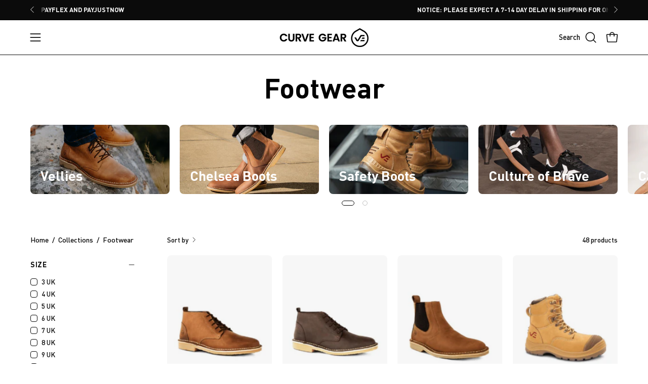

--- FILE ---
content_type: text/html; charset=utf-8
request_url: https://curvegear.com/collections/footwear
body_size: 103738
content:
<!doctype html>
<html
  class="no-js no-touch page-loading"
  lang="en"
>
  <head>
    <meta name="p:domain_verify" content="a78c62cfa7611137e5815d43c3588d1c">
    <meta charset="utf-8">
    <meta http-equiv="X-UA-Compatible" content="IE=edge">
    <meta name="viewport" content="width=device-width, height=device-height, initial-scale=1.0, minimum-scale=1.0">
    <link rel="canonical" href="https://curvegear.com/collections/footwear">
    <link rel="preconnect" href="https://cdn.shopify.com" crossorigin>
    <link rel="preconnect" href="https://fonts.shopify.com" crossorigin>
    <link rel="preconnect" href="https://monorail-edge.shopifysvc.com" crossorigin>
    <link rel="preconnect" href="https://fonts.googleapis.com">
    <link rel="preconnect" href="https://fonts.googleapis.com">
    <link rel="stylesheet" href="https://cdn.jsdelivr.net/npm/swiper@11/swiper-bundle.min.css">

    <link href="//curvegear.com/cdn/shop/t/49/assets/theme.css?v=9799642636967532341762352865" as="style" rel="preload">
    <link href="//curvegear.com/cdn/shop/t/49/assets/vendor.js?v=164905933048751944601757081146" as="script" rel="preload">
    <link href="//curvegear.com/cdn/shop/t/49/assets/theme.dev.js?v=63641343349853547691757081145" as="script" rel="preload">

    <link rel="preload" as="image" href="//curvegear.com/cdn/shop/t/49/assets/loading.svg?v=91665432863842511931757081145"><style data-shopify>.no-js.page-loading .loading-overlay,
      html:not(.page-loading) .loading-overlay { opacity: 0; visibility: hidden; pointer-events: none; animation: fadeOut 1s ease; transition: visibility 0s linear 1s; }

      
</style><link rel="shortcut icon" href="//curvegear.com/cdn/shop/files/CURVE_GEAR_FAVICON_32x32.jpg?v=1749809906" type="image/png">
    <title>
      Footwear - Curve Gear
      
      
      
    </title><meta name="description" content="Shop Our Wide Range Of Footwear. Curve Gear Specialises In High Quality Footwear. From Our 100% Genuine Leather Vellies To Our ISO Compliant Safety Boots."><link rel="preload" as="font" href="//curvegear.com/cdn/fonts/barlow/barlow_n5.a193a1990790eba0cc5cca569d23799830e90f07.woff2" type="font/woff2" crossorigin><link rel="preload" as="font" href="//curvegear.com/cdn/fonts/epilogue/epilogue_n6.08fec64cb98bb1d92d6fa8e2c6f6b0dbc9d17b85.woff2" type="font/woff2" crossorigin>

<meta property="og:site_name" content="Curve Gear">
<meta property="og:url" content="https://curvegear.com/collections/footwear">
<meta property="og:title" content="Footwear - Curve Gear">
<meta property="og:type" content="product.group">
<meta property="og:description" content="Shop Our Wide Range Of Footwear. Curve Gear Specialises In High Quality Footwear. From Our 100% Genuine Leather Vellies To Our ISO Compliant Safety Boots."><meta property="og:image" content="http://curvegear.com/cdn/shop/files/CURVE_GEAR_LOGO.jpg?v=1749809906">
  <meta property="og:image:secure_url" content="https://curvegear.com/cdn/shop/files/CURVE_GEAR_LOGO.jpg?v=1749809906">
  <meta property="og:image:width" content="1200">
  <meta property="og:image:height" content="628"><meta name="twitter:card" content="summary_large_image">
<meta name="twitter:title" content="Footwear - Curve Gear">
<meta name="twitter:description" content="Shop Our Wide Range Of Footwear. Curve Gear Specialises In High Quality Footwear. From Our 100% Genuine Leather Vellies To Our ISO Compliant Safety Boots."><style data-shopify>@font-face {
  font-family: Epilogue;
  font-weight: 600;
  font-style: normal;
  font-display: swap;
  src: url("//curvegear.com/cdn/fonts/epilogue/epilogue_n6.08fec64cb98bb1d92d6fa8e2c6f6b0dbc9d17b85.woff2") format("woff2"),
       url("//curvegear.com/cdn/fonts/epilogue/epilogue_n6.c4a59100c1459cdffd805ffafdeadfcb3de81168.woff") format("woff");
}

  @font-face {
  font-family: Barlow;
  font-weight: 500;
  font-style: normal;
  font-display: swap;
  src: url("//curvegear.com/cdn/fonts/barlow/barlow_n5.a193a1990790eba0cc5cca569d23799830e90f07.woff2") format("woff2"),
       url("//curvegear.com/cdn/fonts/barlow/barlow_n5.ae31c82169b1dc0715609b8cc6a610b917808358.woff") format("woff");
}

  

  
    @font-face {
  font-family: Epilogue;
  font-weight: 700;
  font-style: normal;
  font-display: swap;
  src: url("//curvegear.com/cdn/fonts/epilogue/epilogue_n7.fb80b89fb7077e0359e6663154e9894555eca74f.woff2") format("woff2"),
       url("//curvegear.com/cdn/fonts/epilogue/epilogue_n7.5f11ea669ef0a5dd6e61bb530f5591ebdca93172.woff") format("woff");
}

  

  
    @font-face {
  font-family: Epilogue;
  font-weight: 400;
  font-style: normal;
  font-display: swap;
  src: url("//curvegear.com/cdn/fonts/epilogue/epilogue_n4.1f76c7520f03b0a6e3f97f1207c74feed2e1968f.woff2") format("woff2"),
       url("//curvegear.com/cdn/fonts/epilogue/epilogue_n4.38049608164cf48b1e6928c13855d2ab66b3b435.woff") format("woff");
}

  

  
    @font-face {
  font-family: Epilogue;
  font-weight: 900;
  font-style: normal;
  font-display: swap;
  src: url("//curvegear.com/cdn/fonts/epilogue/epilogue_n9.41f32e09dec56d6e52ae7b21f54ebbdefe1d7b25.woff2") format("woff2"),
       url("//curvegear.com/cdn/fonts/epilogue/epilogue_n9.34c2d8a11cd7ab17dcc4ba1a00e1f043a90b7901.woff") format("woff");
}

  

  
    @font-face {
  font-family: Barlow;
  font-weight: 100;
  font-style: normal;
  font-display: swap;
  src: url("//curvegear.com/cdn/fonts/barlow/barlow_n1.597955a7ac034dc379dc09eacf43a019c4def538.woff2") format("woff2"),
       url("//curvegear.com/cdn/fonts/barlow/barlow_n1.e7b7380f0fb620b65782605e304e5c842567b31a.woff") format("woff");
}

  

  
    @font-face {
  font-family: Barlow;
  font-weight: 600;
  font-style: normal;
  font-display: swap;
  src: url("//curvegear.com/cdn/fonts/barlow/barlow_n6.329f582a81f63f125e63c20a5a80ae9477df68e1.woff2") format("woff2"),
       url("//curvegear.com/cdn/fonts/barlow/barlow_n6.0163402e36247bcb8b02716880d0b39568412e9e.woff") format("woff");
}

  

  
    @font-face {
  font-family: Barlow;
  font-weight: 500;
  font-style: italic;
  font-display: swap;
  src: url("//curvegear.com/cdn/fonts/barlow/barlow_i5.714d58286997b65cd479af615cfa9bb0a117a573.woff2") format("woff2"),
       url("//curvegear.com/cdn/fonts/barlow/barlow_i5.0120f77e6447d3b5df4bbec8ad8c2d029d87fb21.woff") format("woff");
}

  

  
    @font-face {
  font-family: Barlow;
  font-weight: 700;
  font-style: italic;
  font-display: swap;
  src: url("//curvegear.com/cdn/fonts/barlow/barlow_i7.50e19d6cc2ba5146fa437a5a7443c76d5d730103.woff2") format("woff2"),
       url("//curvegear.com/cdn/fonts/barlow/barlow_i7.47e9f98f1b094d912e6fd631cc3fe93d9f40964f.woff") format("woff");
}

  

  
:root {--COLOR-PRIMARY-OPPOSITE: #ffffff;
    --COLOR-PRIMARY-OPPOSITE-ALPHA-20: rgba(255, 255, 255, 0.2);
    --COLOR-PRIMARY-LIGHTEN-DARKEN-ALPHA-20: rgba(26, 26, 26, 0.2);
    --COLOR-PRIMARY-LIGHTEN-DARKEN-ALPHA-30: rgba(26, 26, 26, 0.3);

    --PRIMARY-BUTTONS-COLOR-BG: #000000;
    --PRIMARY-BUTTONS-COLOR-TEXT: #ffffff;
    --PRIMARY-BUTTONS-COLOR-BORDER: #000000;

    --PRIMARY-BUTTONS-COLOR-LIGHTEN-DARKEN: #1a1a1a;

    --PRIMARY-BUTTONS-COLOR-ALPHA-05: rgba(0, 0, 0, 0.05);
    --PRIMARY-BUTTONS-COLOR-ALPHA-10: rgba(0, 0, 0, 0.1);
    --PRIMARY-BUTTONS-COLOR-ALPHA-50: rgba(0, 0, 0, 0.5);--COLOR-SECONDARY-OPPOSITE: #000000;
    --COLOR-SECONDARY-OPPOSITE-ALPHA-20: rgba(0, 0, 0, 0.2);
    --COLOR-SECONDARY-LIGHTEN-DARKEN-ALPHA-20: rgba(230, 230, 230, 0.2);
    --COLOR-SECONDARY-LIGHTEN-DARKEN-ALPHA-30: rgba(230, 230, 230, 0.3);

    --SECONDARY-BUTTONS-COLOR-BG: #ffffff;
    --SECONDARY-BUTTONS-COLOR-TEXT: #000000;
    --SECONDARY-BUTTONS-COLOR-BORDER: #ffffff;

    --SECONDARY-BUTTONS-COLOR-ALPHA-05: rgba(255, 255, 255, 0.05);
    --SECONDARY-BUTTONS-COLOR-ALPHA-10: rgba(255, 255, 255, 0.1);
    --SECONDARY-BUTTONS-COLOR-ALPHA-50: rgba(255, 255, 255, 0.5);--OUTLINE-BUTTONS-PRIMARY-BG: transparent;
    --OUTLINE-BUTTONS-PRIMARY-TEXT: #000000;
    --OUTLINE-BUTTONS-PRIMARY-BORDER: #000000;
    --OUTLINE-BUTTONS-PRIMARY-BG-HOVER: rgba(26, 26, 26, 0.2);

    --OUTLINE-BUTTONS-SECONDARY-BG: transparent;
    --OUTLINE-BUTTONS-SECONDARY-TEXT: #ffffff;
    --OUTLINE-BUTTONS-SECONDARY-BORDER: #ffffff;
    --OUTLINE-BUTTONS-SECONDARY-BG-HOVER: rgba(230, 230, 230, 0.2);

    --OUTLINE-BUTTONS-WHITE-BG: transparent;
    --OUTLINE-BUTTONS-WHITE-TEXT: #ffffff;
    --OUTLINE-BUTTONS-WHITE-BORDER: #ffffff;

    --OUTLINE-BUTTONS-BLACK-BG: transparent;
    --OUTLINE-BUTTONS-BLACK-TEXT: #000000;
    --OUTLINE-BUTTONS-BLACK-BORDER: #000000;--OUTLINE-SOLID-BUTTONS-PRIMARY-BG: #000000;
    --OUTLINE-SOLID-BUTTONS-PRIMARY-TEXT: #ffffff;
    --OUTLINE-SOLID-BUTTONS-PRIMARY-BORDER: #ffffff;
    --OUTLINE-SOLID-BUTTONS-PRIMARY-BG-HOVER: rgba(255, 255, 255, 0.2);

    --OUTLINE-SOLID-BUTTONS-SECONDARY-BG: #ffffff;
    --OUTLINE-SOLID-BUTTONS-SECONDARY-TEXT: #000000;
    --OUTLINE-SOLID-BUTTONS-SECONDARY-BORDER: #000000;
    --OUTLINE-SOLID-BUTTONS-SECONDARY-BG-HOVER: rgba(0, 0, 0, 0.2);

    --OUTLINE-SOLID-BUTTONS-WHITE-BG: #ffffff;
    --OUTLINE-SOLID-BUTTONS-WHITE-TEXT: #000000;
    --OUTLINE-SOLID-BUTTONS-WHITE-BORDER: #000000;

    --OUTLINE-SOLID-BUTTONS-BLACK-BG: #000000;
    --OUTLINE-SOLID-BUTTONS-BLACK-TEXT: #ffffff;
    --OUTLINE-SOLID-BUTTONS-BLACK-BORDER: #ffffff;--COLOR-HEADING: #0b0b0b;
    --COLOR-TEXT: #0b0b0b;
    --COLOR-TEXT-DARKEN: #000000;
    --COLOR-TEXT-LIGHTEN: #3e3e3e;
    --COLOR-TEXT-ALPHA-5: rgba(11, 11, 11, 0.05);
    --COLOR-TEXT-ALPHA-8: rgba(11, 11, 11, 0.08);
    --COLOR-TEXT-ALPHA-10: rgba(11, 11, 11, 0.1);
    --COLOR-TEXT-ALPHA-15: rgba(11, 11, 11, 0.15);
    --COLOR-TEXT-ALPHA-20: rgba(11, 11, 11, 0.2);
    --COLOR-TEXT-ALPHA-25: rgba(11, 11, 11, 0.25);
    --COLOR-TEXT-ALPHA-50: rgba(11, 11, 11, 0.5);
    --COLOR-TEXT-ALPHA-60: rgba(11, 11, 11, 0.6);
    --COLOR-TEXT-ALPHA-85: rgba(11, 11, 11, 0.85);

    --COLOR-BG: #ffffff;
    --COLOR-BG-ALPHA-25: rgba(255, 255, 255, 0.25);
    --COLOR-BG-ALPHA-35: rgba(255, 255, 255, 0.35);
    --COLOR-BG-ALPHA-60: rgba(255, 255, 255, 0.6);
    --COLOR-BG-ALPHA-65: rgba(255, 255, 255, 0.65);
    --COLOR-BG-ALPHA-85: rgba(255, 255, 255, 0.85);
    --COLOR-BG-DARKEN: #e6e6e6;
    --COLOR-BG-LIGHTEN-DARKEN: #e6e6e6;
    --COLOR-BG-LIGHTEN-DARKEN-SHIMMER-BG: #fafafa;
    --COLOR-BG-LIGHTEN-DARKEN-SHIMMER-EFFECT: #f5f5f5;
    --COLOR-BG-LIGHTEN-DARKEN-SHIMMER-ENHANCEMENT: #000000;
    --COLOR-BG-LIGHTEN-DARKEN-FOREGROUND: #f7f7f7;
    --COLOR-BG-LIGHTEN-DARKEN-HIGHLIGHT: #edeee3;
    --COLOR-BG-LIGHTEN-DARKEN-SEARCH-LOADER: #cccccc;
    --COLOR-BG-LIGHTEN-DARKEN-SEARCH-LOADER-LINE: #e6e6e6;
    --COLOR-BG-LIGHTEN-DARKEN-2: #cdcdcd;
    --COLOR-BG-LIGHTEN-DARKEN-3: #c0c0c0;
    --COLOR-BG-LIGHTEN-DARKEN-4: #b3b3b3;
    --COLOR-BG-LIGHTEN-DARKEN-5: #a6a6a6;
    --COLOR-BG-LIGHTEN-DARKEN-6: #9a9a9a;
    --COLOR-BG-LIGHTEN-DARKEN-CONTRAST: #b3b3b3;
    --COLOR-BG-LIGHTEN-DARKEN-CONTRAST-2: #a6a6a6;
    --COLOR-BG-LIGHTEN-DARKEN-CONTRAST-3: #999999;
    --COLOR-BG-LIGHTEN-DARKEN-CONTRAST-4: #8c8c8c;
    --COLOR-BG-LIGHTEN-DARKEN-CONTRAST-5: #808080;
    --COLOR-BG-LIGHTEN-DARKEN-CONTRAST-6: #737373;

    --COLOR-BG-SECONDARY: #edeee3;
    --COLOR-BG-SECONDARY-LIGHTEN-DARKEN: #d9dbc3;
    --COLOR-BG-SECONDARY-LIGHTEN-DARKEN-CONTRAST: #7e834f;

    --COLOR-INPUT-BG: #ffffff;

    --COLOR-ACCENT: #e6ff2b;
    --COLOR-ACCENT-TEXT: #000;

    --COLOR-BORDER: #d3d3d3;
    --COLOR-BORDER-ALPHA-15: rgba(211, 211, 211, 0.15);
    --COLOR-BORDER-ALPHA-30: rgba(211, 211, 211, 0.3);
    --COLOR-BORDER-ALPHA-50: rgba(211, 211, 211, 0.5);
    --COLOR-BORDER-ALPHA-65: rgba(211, 211, 211, 0.65);
    --COLOR-BORDER-LIGHTEN-DARKEN: #868686;
    --COLOR-BORDER-HAIRLINE: #f7f7f7;

    --COLOR-SALE-BG: #e6ff2b;
    --COLOR-SALE-TEXT: #000000;
    --COLOR-CUSTOM-BG: #ffffff;
    --COLOR-CUSTOM-TEXT: #000000;
    --COLOR-SOLD-BG: #0b0b0b;
    --COLOR-SOLD-TEXT: #d3d3d3;
    --COLOR-SAVING-BG: #ff4c00;
    --COLOR-SAVING-TEXT: #ffffff;

    --COLOR-WHITE-BLACK: fff;
    --COLOR-BLACK-WHITE: #000;
    --COLOR-BLACK-WHITE-ALPHA-25: rgba(0, 0, 0, 0.25);
    --COLOR-BG-OVERLAY: rgba(255, 255, 255, 0.5);--COLOR-DISABLED-GREY: rgba(11, 11, 11, 0.05);
    --COLOR-DISABLED-GREY-DARKEN: rgba(11, 11, 11, 0.45);
    --COLOR-ERROR: #D02E2E;
    --COLOR-ERROR-BG: #f3cbcb;
    --COLOR-SUCCESS: #56AD6A;
    --COLOR-SUCCESS-BG: #ECFEF0;
    --COLOR-WARN: #ECBD5E;
    --COLOR-TRANSPARENT: rgba(255, 255, 255, 0);

    --COLOR-WHITE: #ffffff;
    --COLOR-WHITE-DARKEN: #f2f2f2;
    --COLOR-WHITE-ALPHA-10: rgba(255, 255, 255, 0.1);
    --COLOR-WHITE-ALPHA-20: rgba(255, 255, 255, 0.2);
    --COLOR-WHITE-ALPHA-25: rgba(255, 255, 255, 0.25);
    --COLOR-WHITE-ALPHA-50: rgba(255, 255, 255, 0.5);
    --COLOR-WHITE-ALPHA-60: rgba(255, 255, 255, 0.6);
    --COLOR-BLACK: #000000;
    --COLOR-BLACK-LIGHTEN: #1a1a1a;
    --COLOR-BLACK-ALPHA-10: rgba(0, 0, 0, 0.1);
    --COLOR-BLACK-ALPHA-20: rgba(0, 0, 0, 0.2);
    --COLOR-BLACK-ALPHA-25: rgba(0, 0, 0, 0.25);
    --COLOR-BLACK-ALPHA-50: rgba(0, 0, 0, 0.5);
    --COLOR-BLACK-ALPHA-60: rgba(0, 0, 0, 0.6);--FONT-STACK-BODY: "DIN Pro", sans-serif;
    --FONT-STYLE-BODY: normal;
    --FONT-STYLE-BODY-ITALIC: italic;
    --FONT-ADJUST-BODY: 1.05;

    --FONT-WEIGHT-BODY: 500;
    --FONT-WEIGHT-BODY-LIGHT: 100;
    --FONT-WEIGHT-BODY-MEDIUM: 700;
    --FONT-WEIGHT-BODY-BOLD: 600;

    --FONT-STACK-HEADING: "DIN Pro", sans-serif;
    --FONT-STYLE-HEADING: normal;
    --FONT-STYLE-HEADING-ITALIC: italic;
    --FONT-ADJUST-HEADING: 0.75;

    --FONT-WEIGHT-HEADING: 600;
    --FONT-WEIGHT-HEADING-LIGHT: 400;
    --FONT-WEIGHT-HEADING-MEDIUM: 900;
    --FONT-WEIGHT-HEADING-BOLD: 700;

    --FONT-STACK-NAV: "DIN Pro", sans-serif;
    --FONT-STYLE-NAV: normal;
    --FONT-STYLE-NAV-ITALIC: italic;
    --FONT-ADJUST-NAV: 0.9;
    --FONT-ADJUST-NAV-TOP-LEVEL: 0.8;

    --FONT-WEIGHT-NAV: 500;
    --FONT-WEIGHT-NAV-LIGHT: 100;
    --FONT-WEIGHT-NAV-MEDIUM: 700;
    --FONT-WEIGHT-NAV-BOLD: 600;

    --FONT-ADJUST-PRODUCT-GRID: 1.0;

    --FONT-STACK-BUTTON: "DIN Pro", sans-serif;
    --FONT-STYLE-BUTTON: normal;
    --FONT-STYLE-BUTTON-ITALIC: italic;
    --FONT-ADJUST-BUTTON: 1.0;

    --FONT-WEIGHT-BUTTON: 500;
    --FONT-WEIGHT-BUTTON-MEDIUM: 700;
    --FONT-WEIGHT-BUTTON-BOLD: 600;

    --FONT-STACK-SUBHEADING: "DIN Pro", Menlo, Consolas, Monaco, Liberation Mono, Lucida Console, monospace, Apple Color Emoji, Segoe UI Emoji, Segoe UI Symbol;
    --FONT-STYLE-SUBHEADING: normal;
    --FONT-ADJUST-SUBHEADING: 0.75;

    --FONT-WEIGHT-SUBHEADING: 400;
    --FONT-WEIGHT-SUBHEADING-BOLD: 600;

    --FONT-STACK-LABEL: "DIN Pro", sans-serif;
    --FONT-STYLE-LABEL: normal;
    --FONT-ADJUST-LABEL: 0.65;

    --FONT-WEIGHT-LABEL: 600;

    --LETTER-SPACING-NAV: 0.05em;
    --LETTER-SPACING-SUBHEADING: 0.0em;
    --LETTER-SPACING-BUTTON: 0.0em;
    --LETTER-SPACING-LABEL: 0.05em;

    --BUTTON-TEXT-CAPS: uppercase;
    --HEADING-TEXT-CAPS: none;
    --SUBHEADING-TEXT-CAPS: uppercase;
    --LABEL-TEXT-CAPS: uppercase;--FONT-SIZE-INPUT: 1.05rem;--RADIUS: 30px;
    --RADIUS-SMALL: 22px;
    --RADIUS-TINY: 14px;
    --RADIUS-BADGE: 3px;
    --RADIUS-CHECKBOX: 4px;
    --RADIUS-TEXTAREA: 8px;--PRODUCT-MEDIA-PADDING-TOP: 130.0%;--BORDER-WIDTH: 1px;--STROKE-WIDTH: 12px;--SITE-WIDTH: 1440px;
    --SITE-WIDTH-NARROW: 840px;--COLOR-UPSELLS-BG: #ffffff;
    --COLOR-UPSELLS-TEXT: #0b0b0b;
    --COLOR-UPSELLS-TEXT-LIGHTEN: #3e3e3e;
    --COLOR-UPSELLS-DISABLED-GREY-DARKEN: rgba(11, 11, 11, 0.45);
    --UPSELLS-HEIGHT: 100px;
    --UPSELLS-IMAGE-WIDTH: 30%;--ICON-ARROW-RIGHT: url( "//curvegear.com/cdn/shop/t/49/assets/icon-chevron-right.svg?v=115618353204357621731757081144" );--loading-svg: url( "//curvegear.com/cdn/shop/t/49/assets/loading.svg?v=91665432863842511931757081145" );
    --icon-check: url( "//curvegear.com/cdn/shop/t/49/assets/icon-check.svg?v=175316081881880408121757081143" );
    --icon-check-swatch: url( "//curvegear.com/cdn/shop/t/49/assets/icon-check-swatch.svg?v=131897745589030387781757081143" );
    --icon-zoom-in: url( "//curvegear.com/cdn/shop/t/49/assets/icon-zoom-in.svg?v=157433013461716915331757081144" );
    --icon-zoom-out: url( "//curvegear.com/cdn/shop/t/49/assets/icon-zoom-out.svg?v=164909107869959372931757081145" );--collection-sticky-bar-height: 0px;
    --collection-image-padding-top: 60%;

    --drawer-width: 400px;
    --drawer-transition: transform 0.4s cubic-bezier(0.46, 0.01, 0.32, 1);--gutter: 60px;
    --gutter-mobile: 20px;
    --grid-gutter: 20px;
    --grid-gutter-mobile: 35px;--inner: 20px;
    --inner-tablet: 18px;
    --inner-mobile: 16px;--grid: repeat(4, minmax(0, 1fr));
    --grid-tablet: repeat(3, minmax(0, 1fr));
    --grid-mobile: repeat(2, minmax(0, 1fr));
    --megamenu-grid: repeat(4, minmax(0, 1fr));
    --grid-row: 1 / span 4;--scrollbar-width: 0px;--overlay: #000;
    --overlay-opacity: 1;--swatch-width: 38px;
    --swatch-height: 26px;
    --swatch-size: 32px;
    --swatch-size-mobile: 30px;

    
    --move-offset: 20px;

    
    --autoplay-speed: 2200ms;

    

      --filter-bg: none;
      --product-filter-bg: none;}</style><link href="//curvegear.com/cdn/shop/t/49/assets/theme.css?v=9799642636967532341762352865" rel="stylesheet" type="text/css" media="all" /><link href="//curvegear.com/cdn/shop/t/49/assets/sj.css?v=14298941929477404241759868924" rel="stylesheet" type="text/css" media="all" /><link href="//curvegear.com/cdn/shop/t/49/assets/custom.css?v=7238791439566728271757081144" rel="stylesheet" type="text/css" media="all" /><script
      type="text/javascript"
    >
    if (window.MSInputMethodContext && document.documentMode) {
      var scripts = document.getElementsByTagName('script')[0];
      var polyfill = document.createElement("script");
      polyfill.defer = true;
      polyfill.src = "//curvegear.com/cdn/shop/t/49/assets/ie11.js?v=164037955086922138091757081145";

      scripts.parentNode.insertBefore(polyfill, scripts);

      document.documentElement.classList.add('ie11');
    } else {
      document.documentElement.className = document.documentElement.className.replace('no-js', 'js');
    }

    let root = '/';
    if (root[root.length - 1] !== '/') {
      root = `${root}/`;
    }

    window.theme = {
      routes: {
        root: root,
        cart_url: "\/cart",
        cart_add_url: "\/cart\/add",
        cart_change_url: "\/cart\/change",
        shop_url: "https:\/\/curvegear.com",
        searchUrl: '/search',
        predictiveSearchUrl: '/search/suggest',
        product_recommendations_url: "\/recommendations\/products"
      },
      assets: {
        photoswipe: '//curvegear.com/cdn/shop/t/49/assets/photoswipe.js?v=162613001030112971491757081143',
        smoothscroll: '//curvegear.com/cdn/shop/t/49/assets/smoothscroll.js?v=37906625415260927261757081144',
        no_image: "//curvegear.com/cdn/shopifycloud/storefront/assets/no-image-2048-a2addb12_1024x.gif",
        swatches: '//curvegear.com/cdn/shop/t/49/assets/swatches.json?v=84621181920404364601757081144',
        base: "//curvegear.com/cdn/shop/t/49/assets/"
      },
      strings: {
        add_to_cart: "Add to Cart",
        cart_acceptance_error: "You must accept our terms and conditions.",
        cart_empty: "Your cart is currently empty.",
        cart_price: "Price",
        cart_quantity: "Quantity",
        cart_items_one: "{{ count }} item",
        cart_items_many: "{{ count }} items",
        cart_title: "Cart",
        cart_total: "Total",
        continue_shopping: "Continue Shopping",
        free: "Free",
        limit_error: "Sorry, looks like we don\u0026#39;t have enough of this product.",
        preorder: "Pre-Order",
        remove: "Remove",
        sale_badge_text: "Sale",
        saving_badge: "Save {{ discount }}",
        saving_up_to_badge: "Save {{ discount }}",
        sold_out: "Sold Out",
        subscription: "Subscription",
        unavailable: "Unavailable",
        unit_price_label: "Unit price",
        unit_price_separator: "per",
        zero_qty_error: "Quantity must be greater than 0.",
        delete_confirm: "Are you sure you wish to delete this address?",
        newsletter_product_availability: "Notify Me When It’s Available"
      },
      icons: {
        plus: '<svg aria-hidden="true" focusable="false" role="presentation" class="icon icon-toggle-plus" viewBox="0 0 192 192"><path d="M30 96h132M96 30v132" stroke="currentColor" stroke-linecap="round" stroke-linejoin="round"/></svg>',
        minus: '<svg aria-hidden="true" focusable="false" role="presentation" class="icon icon-toggle-minus" viewBox="0 0 192 192"><path d="M30 96h132" stroke="currentColor" stroke-linecap="round" stroke-linejoin="round"/></svg>',
        close: '<svg aria-hidden="true" focusable="false" role="presentation" class="icon icon-close" viewBox="0 0 192 192"><path d="M150 42 42 150M150 150 42 42" stroke="currentColor" stroke-linecap="round" stroke-linejoin="round"/></svg>'
      },
      settings: {
        animationsEnabled: false,
        cartType: "drawer",
        enableAcceptTerms: false,
        enableInfinityScroll: true,
        enablePaymentButton: true,
        gridImageSize: "cover",
        gridImageAspectRatio: 1.3,
        mobileMenuBehaviour: "link",
        productGridHover: "image",
        savingBadgeType: "percentage",
        showSaleBadge: true,
        showSoldBadge: true,
        showSavingBadge: false,
        quickBuy: "quick_buy",
        suggestArticles: false,
        suggestCollections: false,
        suggestProducts: true,
        suggestPages: false,
        suggestionsResultsLimit: 5,
        currency_code_enable: false,
        hideInventoryCount: true,
        enableColorSwatchesCollection: true,
      },
      sizes: {
        mobile: 480,
        small: 768,
        large: 1024,
        widescreen: 1440
      },
      moneyFormat: "R{{amount}}",
      moneyWithCurrencyFormat: "R{{amount}} ZAR",
      subtotal: 0,
      info: {
        name: 'Palo Alto'
      },
      version: '5.7.0'
    };
    window.PaloAlto = window.PaloAlto || {};
    window.slate = window.slate || {};
    window.isHeaderTransparent = false;
    window.stickyHeaderHeight = 60;
    window.lastWindowWidth = window.innerWidth || document.documentElement.clientWidth;
    </script><script src="//curvegear.com/cdn/shop/t/49/assets/vendor.js?v=164905933048751944601757081146" defer="defer"></script>
    <script src="//curvegear.com/cdn/shop/t/49/assets/theme.dev.js?v=63641343349853547691757081145" defer="defer"></script><script>window.performance && window.performance.mark && window.performance.mark('shopify.content_for_header.start');</script><meta id="shopify-digital-wallet" name="shopify-digital-wallet" content="/44232769690/digital_wallets/dialog">
<link rel="alternate" type="application/atom+xml" title="Feed" href="/collections/footwear.atom" />
<link rel="alternate" type="application/json+oembed" href="https://curvegear.com/collections/footwear.oembed">
<script async="async" src="/checkouts/internal/preloads.js?locale=en-ZA"></script>
<script id="shopify-features" type="application/json">{"accessToken":"b7070dc109fe38631df80eed8078d86e","betas":["rich-media-storefront-analytics"],"domain":"curvegear.com","predictiveSearch":true,"shopId":44232769690,"locale":"en"}</script>
<script>var Shopify = Shopify || {};
Shopify.shop = "curve-gear.myshopify.com";
Shopify.locale = "en";
Shopify.currency = {"active":"ZAR","rate":"1.0"};
Shopify.country = "ZA";
Shopify.theme = {"name":"curve_gear\/main","id":183510270323,"schema_name":"Palo Alto","schema_version":"5.7.0","theme_store_id":null,"role":"main"};
Shopify.theme.handle = "null";
Shopify.theme.style = {"id":null,"handle":null};
Shopify.cdnHost = "curvegear.com/cdn";
Shopify.routes = Shopify.routes || {};
Shopify.routes.root = "/";</script>
<script type="module">!function(o){(o.Shopify=o.Shopify||{}).modules=!0}(window);</script>
<script>!function(o){function n(){var o=[];function n(){o.push(Array.prototype.slice.apply(arguments))}return n.q=o,n}var t=o.Shopify=o.Shopify||{};t.loadFeatures=n(),t.autoloadFeatures=n()}(window);</script>
<script id="shop-js-analytics" type="application/json">{"pageType":"collection"}</script>
<script defer="defer" async type="module" src="//curvegear.com/cdn/shopifycloud/shop-js/modules/v2/client.init-shop-cart-sync_CG-L-Qzi.en.esm.js"></script>
<script defer="defer" async type="module" src="//curvegear.com/cdn/shopifycloud/shop-js/modules/v2/chunk.common_B8yXDTDb.esm.js"></script>
<script type="module">
  await import("//curvegear.com/cdn/shopifycloud/shop-js/modules/v2/client.init-shop-cart-sync_CG-L-Qzi.en.esm.js");
await import("//curvegear.com/cdn/shopifycloud/shop-js/modules/v2/chunk.common_B8yXDTDb.esm.js");

  window.Shopify.SignInWithShop?.initShopCartSync?.({"fedCMEnabled":true,"windoidEnabled":true});

</script>
<script>(function() {
  var isLoaded = false;
  function asyncLoad() {
    if (isLoaded) return;
    isLoaded = true;
    var urls = ["https:\/\/pixee.gropulse.com\/js\/active.js?shop=curve-gear.myshopify.com","https:\/\/app.kiwisizing.com\/web\/js\/dist\/kiwiSizing\/plugin\/SizingPlugin.prod.js?v=330\u0026shop=curve-gear.myshopify.com","https:\/\/stofind.s3-us-west-2.amazonaws.com\/customers\/curve-gear.myshopify.com\/script.min.js?shop=curve-gear.myshopify.com","https:\/\/loox.io\/widget\/DjV3zcHgie\/loox.1726816281619.js?shop=curve-gear.myshopify.com","https:\/\/storage.nfcube.com\/instafeed-32ec49446671300613ed5af2bde6a826.js?shop=curve-gear.myshopify.com","https:\/\/cdn.rebuyengine.com\/onsite\/js\/rebuy.js?shop=curve-gear.myshopify.com","https:\/\/platform-api.sharethis.com\/js\/sharethis.js?shop=curve-gear.myshopify.com#property=67ffbb29ca8688001a4307dd\u0026product=inline-share-buttons\u0026source=inline-share-buttons-shopify\u0026ver=1744888111","https:\/\/curvegear.com\/a\/novel\/js\/novel-storefront.js?shop=curve-gear.myshopify.com","https:\/\/cdn.roseperl.com\/storelocator-prod\/setting\/curve-gear-1765366770.js?shop=curve-gear.myshopify.com","https:\/\/cdn.roseperl.com\/storelocator-prod\/wtb\/curve-gear-1765366770.js?shop=curve-gear.myshopify.com","https:\/\/cdn.roseperl.com\/storelocator-prod\/fo\/curve-gear-1765366771.js?shop=curve-gear.myshopify.com"];
    for (var i = 0; i < urls.length; i++) {
      var s = document.createElement('script');
      s.type = 'text/javascript';
      s.async = true;
      s.src = urls[i];
      var x = document.getElementsByTagName('script')[0];
      x.parentNode.insertBefore(s, x);
    }
  };
  if(window.attachEvent) {
    window.attachEvent('onload', asyncLoad);
  } else {
    window.addEventListener('load', asyncLoad, false);
  }
})();</script>
<script id="__st">var __st={"a":44232769690,"offset":7200,"reqid":"1102aba5-c565-4982-bfb9-a93dd123ff0b-1768245407","pageurl":"curvegear.com\/collections\/footwear","u":"cfe0c6af27a2","p":"collection","rtyp":"collection","rid":289979236506};</script>
<script>window.ShopifyPaypalV4VisibilityTracking = true;</script>
<script id="captcha-bootstrap">!function(){'use strict';const t='contact',e='account',n='new_comment',o=[[t,t],['blogs',n],['comments',n],[t,'customer']],c=[[e,'customer_login'],[e,'guest_login'],[e,'recover_customer_password'],[e,'create_customer']],r=t=>t.map((([t,e])=>`form[action*='/${t}']:not([data-nocaptcha='true']) input[name='form_type'][value='${e}']`)).join(','),a=t=>()=>t?[...document.querySelectorAll(t)].map((t=>t.form)):[];function s(){const t=[...o],e=r(t);return a(e)}const i='password',u='form_key',d=['recaptcha-v3-token','g-recaptcha-response','h-captcha-response',i],f=()=>{try{return window.sessionStorage}catch{return}},m='__shopify_v',_=t=>t.elements[u];function p(t,e,n=!1){try{const o=window.sessionStorage,c=JSON.parse(o.getItem(e)),{data:r}=function(t){const{data:e,action:n}=t;return t[m]||n?{data:e,action:n}:{data:t,action:n}}(c);for(const[e,n]of Object.entries(r))t.elements[e]&&(t.elements[e].value=n);n&&o.removeItem(e)}catch(o){console.error('form repopulation failed',{error:o})}}const l='form_type',E='cptcha';function T(t){t.dataset[E]=!0}const w=window,h=w.document,L='Shopify',v='ce_forms',y='captcha';let A=!1;((t,e)=>{const n=(g='f06e6c50-85a8-45c8-87d0-21a2b65856fe',I='https://cdn.shopify.com/shopifycloud/storefront-forms-hcaptcha/ce_storefront_forms_captcha_hcaptcha.v1.5.2.iife.js',D={infoText:'Protected by hCaptcha',privacyText:'Privacy',termsText:'Terms'},(t,e,n)=>{const o=w[L][v],c=o.bindForm;if(c)return c(t,g,e,D).then(n);var r;o.q.push([[t,g,e,D],n]),r=I,A||(h.body.append(Object.assign(h.createElement('script'),{id:'captcha-provider',async:!0,src:r})),A=!0)});var g,I,D;w[L]=w[L]||{},w[L][v]=w[L][v]||{},w[L][v].q=[],w[L][y]=w[L][y]||{},w[L][y].protect=function(t,e){n(t,void 0,e),T(t)},Object.freeze(w[L][y]),function(t,e,n,w,h,L){const[v,y,A,g]=function(t,e,n){const i=e?o:[],u=t?c:[],d=[...i,...u],f=r(d),m=r(i),_=r(d.filter((([t,e])=>n.includes(e))));return[a(f),a(m),a(_),s()]}(w,h,L),I=t=>{const e=t.target;return e instanceof HTMLFormElement?e:e&&e.form},D=t=>v().includes(t);t.addEventListener('submit',(t=>{const e=I(t);if(!e)return;const n=D(e)&&!e.dataset.hcaptchaBound&&!e.dataset.recaptchaBound,o=_(e),c=g().includes(e)&&(!o||!o.value);(n||c)&&t.preventDefault(),c&&!n&&(function(t){try{if(!f())return;!function(t){const e=f();if(!e)return;const n=_(t);if(!n)return;const o=n.value;o&&e.removeItem(o)}(t);const e=Array.from(Array(32),(()=>Math.random().toString(36)[2])).join('');!function(t,e){_(t)||t.append(Object.assign(document.createElement('input'),{type:'hidden',name:u})),t.elements[u].value=e}(t,e),function(t,e){const n=f();if(!n)return;const o=[...t.querySelectorAll(`input[type='${i}']`)].map((({name:t})=>t)),c=[...d,...o],r={};for(const[a,s]of new FormData(t).entries())c.includes(a)||(r[a]=s);n.setItem(e,JSON.stringify({[m]:1,action:t.action,data:r}))}(t,e)}catch(e){console.error('failed to persist form',e)}}(e),e.submit())}));const S=(t,e)=>{t&&!t.dataset[E]&&(n(t,e.some((e=>e===t))),T(t))};for(const o of['focusin','change'])t.addEventListener(o,(t=>{const e=I(t);D(e)&&S(e,y())}));const B=e.get('form_key'),M=e.get(l),P=B&&M;t.addEventListener('DOMContentLoaded',(()=>{const t=y();if(P)for(const e of t)e.elements[l].value===M&&p(e,B);[...new Set([...A(),...v().filter((t=>'true'===t.dataset.shopifyCaptcha))])].forEach((e=>S(e,t)))}))}(h,new URLSearchParams(w.location.search),n,t,e,['guest_login'])})(!0,!0)}();</script>
<script integrity="sha256-4kQ18oKyAcykRKYeNunJcIwy7WH5gtpwJnB7kiuLZ1E=" data-source-attribution="shopify.loadfeatures" defer="defer" src="//curvegear.com/cdn/shopifycloud/storefront/assets/storefront/load_feature-a0a9edcb.js" crossorigin="anonymous"></script>
<script data-source-attribution="shopify.dynamic_checkout.dynamic.init">var Shopify=Shopify||{};Shopify.PaymentButton=Shopify.PaymentButton||{isStorefrontPortableWallets:!0,init:function(){window.Shopify.PaymentButton.init=function(){};var t=document.createElement("script");t.src="https://curvegear.com/cdn/shopifycloud/portable-wallets/latest/portable-wallets.en.js",t.type="module",document.head.appendChild(t)}};
</script>
<script data-source-attribution="shopify.dynamic_checkout.buyer_consent">
  function portableWalletsHideBuyerConsent(e){var t=document.getElementById("shopify-buyer-consent"),n=document.getElementById("shopify-subscription-policy-button");t&&n&&(t.classList.add("hidden"),t.setAttribute("aria-hidden","true"),n.removeEventListener("click",e))}function portableWalletsShowBuyerConsent(e){var t=document.getElementById("shopify-buyer-consent"),n=document.getElementById("shopify-subscription-policy-button");t&&n&&(t.classList.remove("hidden"),t.removeAttribute("aria-hidden"),n.addEventListener("click",e))}window.Shopify?.PaymentButton&&(window.Shopify.PaymentButton.hideBuyerConsent=portableWalletsHideBuyerConsent,window.Shopify.PaymentButton.showBuyerConsent=portableWalletsShowBuyerConsent);
</script>
<script data-source-attribution="shopify.dynamic_checkout.cart.bootstrap">document.addEventListener("DOMContentLoaded",(function(){function t(){return document.querySelector("shopify-accelerated-checkout-cart, shopify-accelerated-checkout")}if(t())Shopify.PaymentButton.init();else{new MutationObserver((function(e,n){t()&&(Shopify.PaymentButton.init(),n.disconnect())})).observe(document.body,{childList:!0,subtree:!0})}}));
</script>

<script>window.performance && window.performance.mark && window.performance.mark('shopify.content_for_header.end');</script>

    <script type="text/javascript">
      (function (c, l, a, r, i, t, y) {
        c[a] =
          c[a] ||
          function () {
            (c[a].q = c[a].q || []).push(arguments);
          };
        t = l.createElement(r);
        t.async = 1;
        t.src = 'https://www.clarity.ms/tag/' + i;
        y = l.getElementsByTagName(r)[0];
        y.parentNode.insertBefore(t, y);
      })(window, document, 'clarity', 'script', 'ljoakwckec');
    </script>

    <script src="https://cdn.jsdelivr.net/npm/swiper@11/swiper-bundle.min.js"></script>
  <!-- BEGIN app block: shopify://apps/klaviyo-email-marketing-sms/blocks/klaviyo-onsite-embed/2632fe16-c075-4321-a88b-50b567f42507 -->












  <script async src="https://static.klaviyo.com/onsite/js/UVu4EW/klaviyo.js?company_id=UVu4EW"></script>
  <script>!function(){if(!window.klaviyo){window._klOnsite=window._klOnsite||[];try{window.klaviyo=new Proxy({},{get:function(n,i){return"push"===i?function(){var n;(n=window._klOnsite).push.apply(n,arguments)}:function(){for(var n=arguments.length,o=new Array(n),w=0;w<n;w++)o[w]=arguments[w];var t="function"==typeof o[o.length-1]?o.pop():void 0,e=new Promise((function(n){window._klOnsite.push([i].concat(o,[function(i){t&&t(i),n(i)}]))}));return e}}})}catch(n){window.klaviyo=window.klaviyo||[],window.klaviyo.push=function(){var n;(n=window._klOnsite).push.apply(n,arguments)}}}}();</script>

  




  <script>
    window.klaviyoReviewsProductDesignMode = false
  </script>







<!-- END app block --><!-- BEGIN app block: shopify://apps/powerful-form-builder/blocks/app-embed/e4bcb1eb-35b2-42e6-bc37-bfe0e1542c9d --><script type="text/javascript" hs-ignore data-cookieconsent="ignore">
  var Globo = Globo || {};
  var globoFormbuilderRecaptchaInit = function(){};
  var globoFormbuilderHcaptchaInit = function(){};
  window.Globo.FormBuilder = window.Globo.FormBuilder || {};
  window.Globo.FormBuilder.shop = {"configuration":{"money_format":"R{{amount}}"},"pricing":{"features":{"bulkOrderForm":true,"cartForm":true,"fileUpload":30,"removeCopyright":true,"restrictedEmailDomains":false,"metrics":true}},"settings":{"copyright":"Powered by <a href=\"https://globosoftware.net\" target=\"_blank\">Globo</a> <a href=\"https://apps.shopify.com/form-builder-contact-form\" target=\"_blank\">Form</a>","hideWaterMark":false,"reCaptcha":{"recaptchaType":"v2","siteKey":false,"languageCode":"en"},"hCaptcha":{"siteKey":false},"scrollTop":false,"customCssCode":".gfb-style-material_filled .globo-form-control:not([data-type=file2],[data-type=imageOptions],[data-type=rating-level],[data-type=feedback],[data-type=matrix],[data-type=rating-star2],[data-type=checkbox],[data-type=radio],[data-type=colorSwatches],[data-type=rangeSlider],[data-type=switcher],[data-type=button],[data-type=signature]) .globo-form-input {\n  background-color: transparent !important;\n  border: 1px solid #000 !important;\n  border-radius: 40px !important;\n}\n.gfb-style-material_filled .globo-form-control:not([data-type=file2],[data-type=imageOptions],[data-type=rating-level],[data-type=feedback],[data-type=matrix],[data-type=rating-star2],[data-type=checkbox],[data-type=radio],[data-type=colorSwatches],[data-type=rangeSlider],[data-type=switcher],[data-type=button],[data-type=signature]) .globo-label {\n  left: 18px !important;\n}\n.gfb-style-material_filled .gfb__footer button {\n  border-radius: 40px !important;\n  padding: 20px 40px;\n}\n.gfb-style-material_filled .globo-form-control:not([data-type=file2],[data-type=imageOptions],[data-type=rating-level],[data-type=feedback],[data-type=matrix],[data-type=rating-star2],[data-type=checkbox],[data-type=radio],[data-type=colorSwatches],[data-type=rangeSlider],[data-type=switcher],[data-type=button],[data-type=signature]) .globo-form-input textarea {\n  height: 180px !important;\n}\n#globo-formbuilder-52326 .gfb-style-material_filled [data-type=acceptTerms] .globo-form-input {\n  border: 0 !important;\n}\n.gfb-style-material_filled .globo-form-control:not([data-type=file2],[data-type=imageOptions],[data-type=rating-level],[data-type=feedback],[data-type=matrix],[data-type=rating-star2],[data-type=checkbox],[data-type=radio],[data-type=colorSwatches],[data-type=rangeSlider],[data-type=switcher],[data-type=button],[data-type=signature]) .globo-form-input input, .gfb-style-material_filled .globo-form-control:not([data-type=file2],[data-type=imageOptions],[data-type=rating-level],[data-type=feedback],[data-type=matrix],[data-type=rating-star2],[data-type=checkbox],[data-type=radio],[data-type=colorSwatches],[data-type=rangeSlider],[data-type=switcher],[data-type=button],[data-type=signature]) .globo-form-input textarea, .gfb-style-material_filled .globo-form-control:not([data-type=file2],[data-type=imageOptions],[data-type=rating-level],[data-type=feedback],[data-type=matrix],[data-type=rating-star2],[data-type=checkbox],[data-type=radio],[data-type=colorSwatches],[data-type=rangeSlider],[data-type=switcher],[data-type=button],[data-type=signature]) .globo-form-input select {\n  padding-left: 22px !important;\n}","customCssEnabled":true,"additionalColumns":[]},"encryption_form_id":1,"url":"https://app.powerfulform.com/","CDN_URL":"https://dxo9oalx9qc1s.cloudfront.net","app_id":"1783207"};

  if(window.Globo.FormBuilder.shop.settings.customCssEnabled && window.Globo.FormBuilder.shop.settings.customCssCode){
    const customStyle = document.createElement('style');
    customStyle.type = 'text/css';
    customStyle.innerHTML = window.Globo.FormBuilder.shop.settings.customCssCode;
    document.head.appendChild(customStyle);
  }

  window.Globo.FormBuilder.forms = [];
    
      
      
      
      window.Globo.FormBuilder.forms[52326] = {"52326":{"elements":[{"id":"group-1","type":"group","label":"Page 1","description":"","elements":[{"id":"name-1","type":"name","label":{"en":"Name"},"placeholder":{"en":""},"description":"","limitCharacters":false,"characters":100,"hideLabel":false,"keepPositionLabel":false,"columnWidth":100,"displayType":"show","displayDisjunctive":false,"required":true,"ifHideLabel":false},{"id":"email-1","type":"email","label":"Email","placeholder":{"en":""},"description":"","limitCharacters":false,"characters":100,"hideLabel":false,"keepPositionLabel":false,"columnWidth":100,"displayType":"show","displayDisjunctive":false,"conditionalField":false,"required":true},{"id":"select-1","type":"select","label":{"en":"Department"},"placeholder":{"en":"Department"},"options":[{"label":{"en":"Product Queries"},"value":"Product Queries"},{"label":{"en":"General Inquiries"},"value":"General Inquiries"},{"label":{"en":"Brand \u0026 Marketing Inquiries"},"value":"Brand \u0026 Marketing Inquiries"}],"defaultOption":"","description":"","hideLabel":false,"keepPositionLabel":false,"columnWidth":100,"displayType":"show","displayDisjunctive":false,"conditionalField":false,"required":true,"ifHideLabel":false},{"id":"textarea-1","type":"textarea","label":{"en":"Message"},"placeholder":{"en":""},"description":"","limitCharacters":false,"characters":100,"hideLabel":false,"keepPositionLabel":false,"columnWidth":100,"displayType":"show","displayDisjunctive":false,"conditionalField":false},{"id":"acceptTerms-1","type":"acceptTerms","label":{"en":"Yes, I would like to receive Marketing newsletters"},"rawOption":"Yes","defaultSelected":true,"description":"","columnWidth":100,"displayType":"show","displayDisjunctive":false,"conditionalField":false,"hidden":true},{"id":"hidden-1","type":"hidden","label":"Hidden","dataType":"dynamic","fixedValue":"","defaultValue":"","dynamicValue":[{"when":"select-1","is":"Product Queries","value":"customersupport@curvegear.com","target":"hidden-1"},{"when":"select-1","is":"General Inquiries","value":"customersupport@curvegear.com","target":"hidden-1"},{"when":"select-1","is":"Brand \u0026 Marketing Inquiries","value":"customersupport@curvegear.com","target":"hidden-1"}],"conditionalField":false}]}],"errorMessage":{"required":"{{ label | capitalize }} is required","minSelections":"Please choose at least {{ min_selections }} options","maxSelections":"Please choose at maximum of {{ max_selections }} options","exactlySelections":"Please choose exactly {{ exact_selections }} options","invalid":"Invalid","invalidName":"Invalid name","invalidEmail":"Email address is invalid","restrictedEmailDomain":"This email domain is restricted","invalidURL":"Invalid url","invalidPhone":"Invalid phone","invalidNumber":"Invalid number","invalidPassword":"Invalid password","confirmPasswordNotMatch":"Confirmed password doesn't match","customerAlreadyExists":"Customer already exists","keyAlreadyExists":"Data already exists","fileSizeLimit":"File size limit","fileNotAllowed":"File not allowed","requiredCaptcha":"Required captcha","requiredProducts":"Please select product","limitQuantity":"The number of products left in stock has been exceeded","shopifyInvalidPhone":"phone - Enter a valid phone number to use this delivery method","shopifyPhoneHasAlready":"phone - Phone has already been taken","shopifyInvalidProvice":"addresses.province - is not valid","otherError":"Something went wrong, please try again"},"appearance":{"layout":"default","theme_design":false,"width":600,"style":"material_filled","mainColor":"#1c1c1c","floatingIcon":"\u003csvg aria-hidden=\"true\" focusable=\"false\" data-prefix=\"far\" data-icon=\"envelope\" class=\"svg-inline--fa fa-envelope fa-w-16\" role=\"img\" xmlns=\"http:\/\/www.w3.org\/2000\/svg\" viewBox=\"0 0 512 512\"\u003e\u003cpath fill=\"currentColor\" d=\"M464 64H48C21.49 64 0 85.49 0 112v288c0 26.51 21.49 48 48 48h416c26.51 0 48-21.49 48-48V112c0-26.51-21.49-48-48-48zm0 48v40.805c-22.422 18.259-58.168 46.651-134.587 106.49-16.841 13.247-50.201 45.072-73.413 44.701-23.208.375-56.579-31.459-73.413-44.701C106.18 199.465 70.425 171.067 48 152.805V112h416zM48 400V214.398c22.914 18.251 55.409 43.862 104.938 82.646 21.857 17.205 60.134 55.186 103.062 54.955 42.717.231 80.509-37.199 103.053-54.947 49.528-38.783 82.032-64.401 104.947-82.653V400H48z\"\u003e\u003c\/path\u003e\u003c\/svg\u003e","floatingText":null,"displayOnAllPage":false,"formType":"normalForm","background":"color","backgroundColor":"#fff","descriptionColor":"#6c757d","headingColor":"#000","labelColor":"#1c1c1c","optionColor":"#000","paragraphBackground":"#fff","paragraphColor":"#000","colorScheme":{"solidButton":{"red":28,"green":28,"blue":28},"solidButtonLabel":{"red":255,"green":255,"blue":255},"text":{"red":28,"green":28,"blue":28},"outlineButton":{"red":28,"green":28,"blue":28},"background":{"red":255,"green":255,"blue":255}},"fontSize":"large","popup_trigger":{"after_scrolling":false,"after_timer":false,"on_exit_intent":false},"imageLayout":"none"},"afterSubmit":{"action":"hideForm","title":{"en":"Thank you for getting in touch. One of our Curve Gear team members will be in touch shortly."},"message":{"en":"\u003cp\u003e\u003cbr\u003e\u003c\/p\u003e"},"redirectUrl":null},"footer":{"description":null,"previousText":"Previous","nextText":"Next","submitText":{"en":"SEND"},"submitAlignment":"left"},"header":{"active":false,"title":"Contact Us","description":"","headerAlignment":"left"},"isStepByStepForm":true,"publish":{"requiredLogin":false,"requiredLoginMessage":"Please \u003ca href='\/account\/login' title='login'\u003elogin\u003c\/a\u003e to continue"},"reCaptcha":{"enable":false},"html":"\n\u003cdiv class=\"globo-form default-form globo-form-id-52326 \" data-locale=\"en\" \u003e\n\n\u003cstyle\u003e\n\n\n    :root .globo-form-app[data-id=\"52326\"]{\n        \n        --gfb-color-solidButton: 28,28,28;\n        --gfb-color-solidButtonColor: rgb(var(--gfb-color-solidButton));\n        --gfb-color-solidButtonLabel: 255,255,255;\n        --gfb-color-solidButtonLabelColor: rgb(var(--gfb-color-solidButtonLabel));\n        --gfb-color-text: 28,28,28;\n        --gfb-color-textColor: rgb(var(--gfb-color-text));\n        --gfb-color-outlineButton: 28,28,28;\n        --gfb-color-outlineButtonColor: rgb(var(--gfb-color-outlineButton));\n        --gfb-color-background: 255,255,255;\n        --gfb-color-backgroundColor: rgb(var(--gfb-color-background));\n        \n        --gfb-main-color: #1c1c1c;\n        --gfb-primary-color: var(--gfb-color-solidButtonColor, var(--gfb-main-color));\n        --gfb-primary-text-color: var(--gfb-color-solidButtonLabelColor, #FFF);\n        --gfb-form-width: 600px;\n        --gfb-font-family: inherit;\n        --gfb-font-style: inherit;\n        --gfb--image: 40%;\n        --gfb-image-ratio-draft: var(--gfb--image);\n        --gfb-image-ratio: var(--gfb-image-ratio-draft);\n        \n        --gfb-bg-temp-color: #FFF;\n        --gfb-bg-position: ;\n        \n            --gfb-bg-temp-color: #fff;\n        \n        --gfb-bg-color: var(--gfb-color-backgroundColor, var(--gfb-bg-temp-color));\n        \n    }\n    \n.globo-form-id-52326 .globo-form-app{\n    max-width: 600px;\n    width: -webkit-fill-available;\n    \n    background-color: var(--gfb-bg-color);\n    \n    \n}\n\n.globo-form-id-52326 .globo-form-app .globo-heading{\n    color: var(--gfb-color-textColor, #000)\n}\n\n\n.globo-form-id-52326 .globo-form-app .header {\n    text-align:left;\n}\n\n\n.globo-form-id-52326 .globo-form-app .globo-description,\n.globo-form-id-52326 .globo-form-app .header .globo-description{\n    --gfb-color-description: rgba(var(--gfb-color-text), 0.8);\n    color: var(--gfb-color-description, #6c757d);\n}\n.globo-form-id-52326 .globo-form-app .globo-label,\n.globo-form-id-52326 .globo-form-app .globo-form-control label.globo-label,\n.globo-form-id-52326 .globo-form-app .globo-form-control label.globo-label span.label-content{\n    color: var(--gfb-color-textColor, #1c1c1c);\n    text-align: left;\n}\n.globo-form-id-52326 .globo-form-app .globo-label.globo-position-label{\n    height: 20px !important;\n}\n.globo-form-id-52326 .globo-form-app .globo-form-control .help-text.globo-description,\n.globo-form-id-52326 .globo-form-app .globo-form-control span.globo-description{\n    --gfb-color-description: rgba(var(--gfb-color-text), 0.8);\n    color: var(--gfb-color-description, #6c757d);\n}\n.globo-form-id-52326 .globo-form-app .globo-form-control .checkbox-wrapper .globo-option,\n.globo-form-id-52326 .globo-form-app .globo-form-control .radio-wrapper .globo-option\n{\n    color: var(--gfb-color-textColor, #1c1c1c);\n}\n.globo-form-id-52326 .globo-form-app .footer,\n.globo-form-id-52326 .globo-form-app .gfb__footer{\n    text-align:left;\n}\n.globo-form-id-52326 .globo-form-app .footer button,\n.globo-form-id-52326 .globo-form-app .gfb__footer button{\n    border:1px solid var(--gfb-primary-color);\n    \n}\n.globo-form-id-52326 .globo-form-app .footer button.submit,\n.globo-form-id-52326 .globo-form-app .gfb__footer button.submit\n.globo-form-id-52326 .globo-form-app .footer button.checkout,\n.globo-form-id-52326 .globo-form-app .gfb__footer button.checkout,\n.globo-form-id-52326 .globo-form-app .footer button.action.loading .spinner,\n.globo-form-id-52326 .globo-form-app .gfb__footer button.action.loading .spinner{\n    background-color: var(--gfb-primary-color);\n    color : #ffffff;\n}\n.globo-form-id-52326 .globo-form-app .globo-form-control .star-rating\u003efieldset:not(:checked)\u003elabel:before {\n    content: url('data:image\/svg+xml; utf8, \u003csvg aria-hidden=\"true\" focusable=\"false\" data-prefix=\"far\" data-icon=\"star\" class=\"svg-inline--fa fa-star fa-w-18\" role=\"img\" xmlns=\"http:\/\/www.w3.org\/2000\/svg\" viewBox=\"0 0 576 512\"\u003e\u003cpath fill=\"%231c1c1c\" d=\"M528.1 171.5L382 150.2 316.7 17.8c-11.7-23.6-45.6-23.9-57.4 0L194 150.2 47.9 171.5c-26.2 3.8-36.7 36.1-17.7 54.6l105.7 103-25 145.5c-4.5 26.3 23.2 46 46.4 33.7L288 439.6l130.7 68.7c23.2 12.2 50.9-7.4 46.4-33.7l-25-145.5 105.7-103c19-18.5 8.5-50.8-17.7-54.6zM388.6 312.3l23.7 138.4L288 385.4l-124.3 65.3 23.7-138.4-100.6-98 139-20.2 62.2-126 62.2 126 139 20.2-100.6 98z\"\u003e\u003c\/path\u003e\u003c\/svg\u003e');\n}\n.globo-form-id-52326 .globo-form-app .globo-form-control .star-rating\u003efieldset\u003einput:checked ~ label:before {\n    content: url('data:image\/svg+xml; utf8, \u003csvg aria-hidden=\"true\" focusable=\"false\" data-prefix=\"fas\" data-icon=\"star\" class=\"svg-inline--fa fa-star fa-w-18\" role=\"img\" xmlns=\"http:\/\/www.w3.org\/2000\/svg\" viewBox=\"0 0 576 512\"\u003e\u003cpath fill=\"%231c1c1c\" d=\"M259.3 17.8L194 150.2 47.9 171.5c-26.2 3.8-36.7 36.1-17.7 54.6l105.7 103-25 145.5c-4.5 26.3 23.2 46 46.4 33.7L288 439.6l130.7 68.7c23.2 12.2 50.9-7.4 46.4-33.7l-25-145.5 105.7-103c19-18.5 8.5-50.8-17.7-54.6L382 150.2 316.7 17.8c-11.7-23.6-45.6-23.9-57.4 0z\"\u003e\u003c\/path\u003e\u003c\/svg\u003e');\n}\n.globo-form-id-52326 .globo-form-app .globo-form-control .star-rating\u003efieldset:not(:checked)\u003elabel:hover:before,\n.globo-form-id-52326 .globo-form-app .globo-form-control .star-rating\u003efieldset:not(:checked)\u003elabel:hover ~ label:before{\n    content : url('data:image\/svg+xml; utf8, \u003csvg aria-hidden=\"true\" focusable=\"false\" data-prefix=\"fas\" data-icon=\"star\" class=\"svg-inline--fa fa-star fa-w-18\" role=\"img\" xmlns=\"http:\/\/www.w3.org\/2000\/svg\" viewBox=\"0 0 576 512\"\u003e\u003cpath fill=\"%231c1c1c\" d=\"M259.3 17.8L194 150.2 47.9 171.5c-26.2 3.8-36.7 36.1-17.7 54.6l105.7 103-25 145.5c-4.5 26.3 23.2 46 46.4 33.7L288 439.6l130.7 68.7c23.2 12.2 50.9-7.4 46.4-33.7l-25-145.5 105.7-103c19-18.5 8.5-50.8-17.7-54.6L382 150.2 316.7 17.8c-11.7-23.6-45.6-23.9-57.4 0z\"\u003e\u003c\/path\u003e\u003c\/svg\u003e')\n}\n.globo-form-id-52326 .globo-form-app .globo-form-control .checkbox-wrapper .checkbox-input:checked ~ .checkbox-label:before {\n    border-color: var(--gfb-primary-color);\n    box-shadow: 0 4px 6px rgba(50,50,93,0.11), 0 1px 3px rgba(0,0,0,0.08);\n    background-color: var(--gfb-primary-color);\n}\n.globo-form-id-52326 .globo-form-app .step.-completed .step__number,\n.globo-form-id-52326 .globo-form-app .line.-progress,\n.globo-form-id-52326 .globo-form-app .line.-start{\n    background-color: var(--gfb-primary-color);\n}\n.globo-form-id-52326 .globo-form-app .checkmark__check,\n.globo-form-id-52326 .globo-form-app .checkmark__circle{\n    stroke: var(--gfb-primary-color);\n}\n.globo-form-id-52326 .floating-button{\n    background-color: var(--gfb-primary-color);\n}\n.globo-form-id-52326 .globo-form-app .globo-form-control .checkbox-wrapper .checkbox-input ~ .checkbox-label:before,\n.globo-form-app .globo-form-control .radio-wrapper .radio-input ~ .radio-label:after{\n    border-color : var(--gfb-primary-color);\n}\n.globo-form-id-52326 .flatpickr-day.selected, \n.globo-form-id-52326 .flatpickr-day.startRange, \n.globo-form-id-52326 .flatpickr-day.endRange, \n.globo-form-id-52326 .flatpickr-day.selected.inRange, \n.globo-form-id-52326 .flatpickr-day.startRange.inRange, \n.globo-form-id-52326 .flatpickr-day.endRange.inRange, \n.globo-form-id-52326 .flatpickr-day.selected:focus, \n.globo-form-id-52326 .flatpickr-day.startRange:focus, \n.globo-form-id-52326 .flatpickr-day.endRange:focus, \n.globo-form-id-52326 .flatpickr-day.selected:hover, \n.globo-form-id-52326 .flatpickr-day.startRange:hover, \n.globo-form-id-52326 .flatpickr-day.endRange:hover, \n.globo-form-id-52326 .flatpickr-day.selected.prevMonthDay, \n.globo-form-id-52326 .flatpickr-day.startRange.prevMonthDay, \n.globo-form-id-52326 .flatpickr-day.endRange.prevMonthDay, \n.globo-form-id-52326 .flatpickr-day.selected.nextMonthDay, \n.globo-form-id-52326 .flatpickr-day.startRange.nextMonthDay, \n.globo-form-id-52326 .flatpickr-day.endRange.nextMonthDay {\n    background: var(--gfb-primary-color);\n    border-color: var(--gfb-primary-color);\n}\n.globo-form-id-52326 .globo-paragraph {\n    background: #fff;\n    color: var(--gfb-color-textColor, #000);\n    width: 100%!important;\n}\n\n[dir=\"rtl\"] .globo-form-app .header .title,\n[dir=\"rtl\"] .globo-form-app .header .description,\n[dir=\"rtl\"] .globo-form-id-52326 .globo-form-app .globo-heading,\n[dir=\"rtl\"] .globo-form-id-52326 .globo-form-app .globo-label,\n[dir=\"rtl\"] .globo-form-id-52326 .globo-form-app .globo-form-control label.globo-label,\n[dir=\"rtl\"] .globo-form-id-52326 .globo-form-app .globo-form-control label.globo-label span.label-content{\n    text-align: right;\n}\n\n[dir=\"rtl\"] .globo-form-app .line {\n    left: unset;\n    right: 50%;\n}\n\n[dir=\"rtl\"] .globo-form-id-52326 .globo-form-app .line.-start {\n    left: unset;    \n    right: 0%;\n}\n\n\u003c\/style\u003e\n\n\n\n\n\u003cdiv class=\"globo-form-app default-layout gfb-style-material_filled  gfb-font-size-large\" data-id=52326\u003e\n    \n    \u003cdiv class=\"header dismiss hidden\" onclick=\"Globo.FormBuilder.closeModalForm(this)\"\u003e\n        \u003csvg width=20 height=20 viewBox=\"0 0 20 20\" class=\"\" focusable=\"false\" aria-hidden=\"true\"\u003e\u003cpath d=\"M11.414 10l4.293-4.293a.999.999 0 1 0-1.414-1.414L10 8.586 5.707 4.293a.999.999 0 1 0-1.414 1.414L8.586 10l-4.293 4.293a.999.999 0 1 0 1.414 1.414L10 11.414l4.293 4.293a.997.997 0 0 0 1.414 0 .999.999 0 0 0 0-1.414L11.414 10z\" fill-rule=\"evenodd\"\u003e\u003c\/path\u003e\u003c\/svg\u003e\n    \u003c\/div\u003e\n    \u003cform class=\"g-container\" novalidate action=\"https:\/\/app.powerfulform.com\/api\/front\/form\/52326\/send\" method=\"POST\" enctype=\"multipart\/form-data\" data-id=52326\u003e\n        \n            \n        \n        \n            \u003cdiv class=\"globo-formbuilder-wizard\" data-id=52326\u003e\n                \u003cdiv class=\"wizard__content\"\u003e\n                    \u003cheader class=\"wizard__header\"\u003e\n                        \u003cdiv class=\"wizard__steps\"\u003e\n                        \u003cnav class=\"steps hidden\"\u003e\n                            \n                            \n                                \n                            \n                            \n                                \n                                    \n                                    \n                                    \n                                    \n                                    \u003cdiv class=\"step last \" data-element-id=\"group-1\"  data-step=\"0\" \u003e\n                                        \u003cdiv class=\"step__content\"\u003e\n                                            \u003cp class=\"step__number\"\u003e\u003c\/p\u003e\n                                            \u003csvg class=\"checkmark\" xmlns=\"http:\/\/www.w3.org\/2000\/svg\" width=52 height=52 viewBox=\"0 0 52 52\"\u003e\n                                                \u003ccircle class=\"checkmark__circle\" cx=\"26\" cy=\"26\" r=\"25\" fill=\"none\"\/\u003e\n                                                \u003cpath class=\"checkmark__check\" fill=\"none\" d=\"M14.1 27.2l7.1 7.2 16.7-16.8\"\/\u003e\n                                            \u003c\/svg\u003e\n                                            \u003cdiv class=\"lines\"\u003e\n                                                \n                                                    \u003cdiv class=\"line -start\"\u003e\u003c\/div\u003e\n                                                \n                                                \u003cdiv class=\"line -background\"\u003e\n                                                \u003c\/div\u003e\n                                                \u003cdiv class=\"line -progress\"\u003e\n                                                \u003c\/div\u003e\n                                            \u003c\/div\u003e  \n                                        \u003c\/div\u003e\n                                    \u003c\/div\u003e\n                                \n                            \n                        \u003c\/nav\u003e\n                        \u003c\/div\u003e\n                    \u003c\/header\u003e\n                    \u003cdiv class=\"panels\"\u003e\n                        \n                            \n                            \n                            \n                            \n                                \u003cdiv class=\"panel \" data-element-id=\"group-1\" data-id=52326  data-step=\"0\" style=\"padding-top:0\"\u003e\n                                    \n                                            \n                                                \n                                                    \n\n\n\n\n\n\n\n\n\n\n\n\n\n\n\n\n    \n\n\n\n\n\n\n\n\n\n\n\u003cdiv class=\"globo-form-control layout-1-column \"  data-type='name' data-element-id='name-1'\u003e\n\n    \n\n\n    \n        \n\u003clabel for=\"52326-name-1\" class=\"material_filled-label globo-label gfb__label-v2 \" data-label=\"Name\"\u003e\n    \u003cspan class=\"label-content\" data-label=\"Name\"\u003eName\u003c\/span\u003e\n    \n        \u003cspan class=\"text-danger text-smaller\"\u003e *\u003c\/span\u003e\n    \n\u003c\/label\u003e\n\n    \n\n    \u003cdiv class=\"globo-form-input\"\u003e\n        \n        \n        \u003cinput type=\"text\"  data-type=\"name\" class=\"material_filled-input\" id=\"52326-name-1\" name=\"name-1\" placeholder=\"\" presence  \u003e\n    \u003c\/div\u003e\n    \n    \u003csmall class=\"messages\" id=\"52326-name-1-error\"\u003e\u003c\/small\u003e\n\u003c\/div\u003e\n\n\n\n                                                \n                                            \n                                                \n                                                    \n\n\n\n\n\n\n\n\n\n\n\n\n\n\n\n\n    \n\n\n\n\n\n\n\n\n\n\n\u003cdiv class=\"globo-form-control layout-1-column \"  data-type='email' data-element-id='email-1'\u003e\n    \n    \n\n\n    \n        \n\u003clabel for=\"52326-email-1\" class=\"material_filled-label globo-label gfb__label-v2 \" data-label=\"Email\"\u003e\n    \u003cspan class=\"label-content\" data-label=\"Email\"\u003eEmail\u003c\/span\u003e\n    \n        \u003cspan class=\"text-danger text-smaller\"\u003e *\u003c\/span\u003e\n    \n\u003c\/label\u003e\n\n    \n\n    \u003cdiv class=\"globo-form-input\"\u003e\n        \n        \n        \u003cinput type=\"text\"  data-type=\"email\" class=\"material_filled-input\" id=\"52326-email-1\" name=\"email-1\" placeholder=\"\" presence  \u003e\n    \u003c\/div\u003e\n    \n    \u003csmall class=\"messages\" id=\"52326-email-1-error\"\u003e\u003c\/small\u003e\n\u003c\/div\u003e\n\n\n\n                                                \n                                            \n                                                \n                                                    \n\n\n\n\n\n\n\n\n\n\n\n\n\n\n\n\n    \n\n\n\n\n\n\n\n\n\n\n\u003cdiv class=\"globo-form-control layout-1-column \"  data-type='select' data-element-id='select-1' data-default-value=\"\" data-type=\"select\" \u003e\n    \n    \n\n\n    \n        \n\u003clabel for=\"52326-select-1\" class=\"material_filled-label globo-label gfb__label-v2 \" data-label=\"Department\"\u003e\n    \u003cspan class=\"label-content\" data-label=\"Department\"\u003eDepartment\u003c\/span\u003e\n    \n        \u003cspan class=\"text-danger text-smaller\"\u003e *\u003c\/span\u003e\n    \n\u003c\/label\u003e\n\n    \n\n    \n    \n    \u003cdiv class=\"globo-form-input\"\u003e\n        \n        \n        \u003cselect data-searchable=\"\" name=\"select-1\"  id=\"52326-select-1\" class=\"material_filled-input wide\" presence\u003e\n            \u003coption selected=\"selected\" value=\"\" disabled=\"disabled\"\u003eDepartment\u003c\/option\u003e\n            \n            \u003coption value=\"Product Queries\" \u003eProduct Queries\u003c\/option\u003e\n            \n            \u003coption value=\"General Inquiries\" \u003eGeneral Inquiries\u003c\/option\u003e\n            \n            \u003coption value=\"Brand \u0026amp; Marketing Inquiries\" \u003eBrand \u0026 Marketing Inquiries\u003c\/option\u003e\n            \n        \u003c\/select\u003e\n    \u003c\/div\u003e\n    \n    \u003csmall class=\"messages\" id=\"52326-select-1-error\"\u003e\u003c\/small\u003e\n\u003c\/div\u003e\n\n\n\n                                                \n                                            \n                                                \n                                                    \n\n\n\n\n\n\n\n\n\n\n\n\n\n\n\n\n    \n\n\n\n\n\n\n\n\n\n\n\u003cdiv class=\"globo-form-control layout-1-column \"  data-type='textarea' data-element-id='textarea-1'\u003e\n    \n    \n\n\n    \n        \n\u003clabel for=\"52326-textarea-1\" class=\"material_filled-label globo-label gfb__label-v2 \" data-label=\"Message\"\u003e\n    \u003cspan class=\"label-content\" data-label=\"Message\"\u003eMessage\u003c\/span\u003e\n    \n        \u003cspan\u003e\u003c\/span\u003e\n    \n\u003c\/label\u003e\n\n    \n\n    \u003cdiv class=\"globo-form-input\"\u003e\n        \n        \u003ctextarea id=\"52326-textarea-1\"  data-type=\"textarea\" class=\"material_filled-input\" rows=\"3\" name=\"textarea-1\" placeholder=\"\"   \u003e\u003c\/textarea\u003e\n    \u003c\/div\u003e\n    \n    \u003csmall class=\"messages\" id=\"52326-textarea-1-error\"\u003e\u003c\/small\u003e\n\u003c\/div\u003e\n\n\n\n                                                \n                                            \n                                                \n                                                    \n\n\n\n\n\n\n\n\n\n\n\n\n\n\n\n\n    \n\n\n\n\n\n\n\n\n\n\n                                                \n                                            \n                                                \n                                                    \n\n\n\n\n\n\n\n\n\n\n\n\n\n\n\n\n    \n\n\n\n\n\n\n\n\n\n\n\u003cdiv class=\"globo-form-control layout-1-column \"  data-type='hidden' data-element-id='hidden-1' style=\"display: none;visibility: hidden;\"\u003e\n    \u003clabel for=\"hidden-1\" class=\"material_filled-label globo-label\" data-label=\"Hidden\"\u003e\n        \u003cspan class=\"label-content\" data-label=\"Hidden\"\u003eHidden\u003c\/span\u003e\n        \u003cspan\u003e\u003c\/span\u003e\n    \u003c\/label\u003e\n    \n        \u003cinput type=\"hidden\" data-type=\"dynamic\" id=\"hidden-1\" name=\"hidden-1\" data-default-value=\"\" value=\"\" data-when=\"select-1\" \u003e\n    \n\u003c\/div\u003e\n\n\n\n                                                \n                                            \n                                        \n                                    \n                                    \n                                        \n                                        \n                                    \n                                \u003c\/div\u003e\n                            \n                        \n                    \u003c\/div\u003e\n                    \u003cdiv class=\"message error\" data-other-error=\"Something went wrong, please try again\"\u003e\n                        \u003cdiv class=\"content\"\u003e\u003c\/div\u003e\n                        \u003cdiv class=\"dismiss\" onclick=\"Globo.FormBuilder.dismiss(this)\"\u003e\n                            \u003csvg width=20 height=20 viewBox=\"0 0 20 20\" class=\"\" focusable=\"false\" aria-hidden=\"true\"\u003e\u003cpath d=\"M11.414 10l4.293-4.293a.999.999 0 1 0-1.414-1.414L10 8.586 5.707 4.293a.999.999 0 1 0-1.414 1.414L8.586 10l-4.293 4.293a.999.999 0 1 0 1.414 1.414L10 11.414l4.293 4.293a.997.997 0 0 0 1.414 0 .999.999 0 0 0 0-1.414L11.414 10z\" fill-rule=\"evenodd\"\u003e\u003c\/path\u003e\u003c\/svg\u003e\n                        \u003c\/div\u003e\n                    \u003c\/div\u003e\n                    \n                        \n                        \n                        \u003cdiv class=\"message success\"\u003e\n                            \n                                \u003cdiv class=\"gfb__content-title\"\u003eThank you for getting in touch. One of our Curve Gear team members will be in touch shortly.\u003c\/div\u003e\n                            \n                            \u003cdiv class=\"gfb__discount-wrapper\" onclick=\"Globo.FormBuilder.handleCopyDiscountCode(this)\"\u003e\n                                \u003cdiv class=\"gfb__content-discount\"\u003e\n                                    \u003cspan class=\"gfb__discount-code\"\u003e\u003c\/span\u003e\n                                    \u003cdiv class=\"gfb__copy\"\u003e\n                                        \u003csvg xmlns=\"http:\/\/www.w3.org\/2000\/svg\" viewBox=\"0 0 448 512\"\u003e\u003cpath d=\"M384 336H192c-8.8 0-16-7.2-16-16V64c0-8.8 7.2-16 16-16l140.1 0L400 115.9V320c0 8.8-7.2 16-16 16zM192 384H384c35.3 0 64-28.7 64-64V115.9c0-12.7-5.1-24.9-14.1-33.9L366.1 14.1c-9-9-21.2-14.1-33.9-14.1H192c-35.3 0-64 28.7-64 64V320c0 35.3 28.7 64 64 64zM64 128c-35.3 0-64 28.7-64 64V448c0 35.3 28.7 64 64 64H256c35.3 0 64-28.7 64-64V416H272v32c0 8.8-7.2 16-16 16H64c-8.8 0-16-7.2-16-16V192c0-8.8 7.2-16 16-16H96V128H64z\"\/\u003e\u003c\/svg\u003e\n                                    \u003c\/div\u003e\n                                    \u003cdiv class=\"gfb__copied\"\u003e\n                                        \u003csvg xmlns=\"http:\/\/www.w3.org\/2000\/svg\" viewBox=\"0 0 448 512\"\u003e\u003cpath d=\"M438.6 105.4c12.5 12.5 12.5 32.8 0 45.3l-256 256c-12.5 12.5-32.8 12.5-45.3 0l-128-128c-12.5-12.5-12.5-32.8 0-45.3s32.8-12.5 45.3 0L160 338.7 393.4 105.4c12.5-12.5 32.8-12.5 45.3 0z\"\/\u003e\u003c\/svg\u003e\n                                    \u003c\/div\u003e        \n                                \u003c\/div\u003e\n                            \u003c\/div\u003e\n                            \u003cdiv class=\"content\"\u003e\u003cp\u003e\u003cbr\u003e\u003c\/p\u003e\u003c\/div\u003e\n                            \u003cdiv class=\"dismiss\" onclick=\"Globo.FormBuilder.dismiss(this)\"\u003e\n                                \u003csvg width=20 height=20 width=20 height=20 viewBox=\"0 0 20 20\" class=\"\" focusable=\"false\" aria-hidden=\"true\"\u003e\u003cpath d=\"M11.414 10l4.293-4.293a.999.999 0 1 0-1.414-1.414L10 8.586 5.707 4.293a.999.999 0 1 0-1.414 1.414L8.586 10l-4.293 4.293a.999.999 0 1 0 1.414 1.414L10 11.414l4.293 4.293a.997.997 0 0 0 1.414 0 .999.999 0 0 0 0-1.414L11.414 10z\" fill-rule=\"evenodd\"\u003e\u003c\/path\u003e\u003c\/svg\u003e\n                            \u003c\/div\u003e\n                        \u003c\/div\u003e\n                        \n                        \n                    \n                    \u003cdiv class=\"gfb__footer wizard__footer\" data-path=\"footer\" \u003e\n                        \n                            \n                            \u003cdiv class=\"description globo-description\"\u003e\u003c\/div\u003e\n                            \n                        \n                        \u003cbutton type=\"button\" class=\"action previous hidden material_filled-button\"\u003ePrevious\u003c\/button\u003e\n                        \u003cbutton type=\"button\" class=\"action next submit material_filled-button\" data-submitting-text=\"\" data-submit-text='\u003cspan class=\"spinner\"\u003e\u003c\/span\u003eSEND' data-next-text=\"Next\" \u003e\u003cspan class=\"spinner\"\u003e\u003c\/span\u003eNext\u003c\/button\u003e\n                        \n                        \u003cp class=\"wizard__congrats-message\"\u003e\u003c\/p\u003e\n                    \u003c\/div\u003e\n                \u003c\/div\u003e\n            \u003c\/div\u003e\n        \n        \u003cinput type=\"hidden\" value=\"\" name=\"customer[id]\"\u003e\n        \u003cinput type=\"hidden\" value=\"\" name=\"customer[email]\"\u003e\n        \u003cinput type=\"hidden\" value=\"\" name=\"customer[name]\"\u003e\n        \u003cinput type=\"hidden\" value=\"\" name=\"page[title]\"\u003e\n        \u003cinput type=\"hidden\" value=\"\" name=\"page[href]\"\u003e\n        \u003cinput type=\"hidden\" value=\"\" name=\"_keyLabel\"\u003e\n    \u003c\/form\u003e\n    \n    \n    \u003cdiv class=\"message success\"\u003e\n        \n            \u003cdiv class=\"gfb__content-title\"\u003eThank you for getting in touch. One of our Curve Gear team members will be in touch shortly.\u003c\/div\u003e\n        \n        \u003cdiv class=\"gfb__discount-wrapper\" onclick=\"Globo.FormBuilder.handleCopyDiscountCode(this)\"\u003e\n            \u003cdiv class=\"gfb__content-discount\"\u003e\n                \u003cspan class=\"gfb__discount-code\"\u003e\u003c\/span\u003e\n                \u003cdiv class=\"gfb__copy\"\u003e\n                    \u003csvg xmlns=\"http:\/\/www.w3.org\/2000\/svg\" viewBox=\"0 0 448 512\"\u003e\u003cpath d=\"M384 336H192c-8.8 0-16-7.2-16-16V64c0-8.8 7.2-16 16-16l140.1 0L400 115.9V320c0 8.8-7.2 16-16 16zM192 384H384c35.3 0 64-28.7 64-64V115.9c0-12.7-5.1-24.9-14.1-33.9L366.1 14.1c-9-9-21.2-14.1-33.9-14.1H192c-35.3 0-64 28.7-64 64V320c0 35.3 28.7 64 64 64zM64 128c-35.3 0-64 28.7-64 64V448c0 35.3 28.7 64 64 64H256c35.3 0 64-28.7 64-64V416H272v32c0 8.8-7.2 16-16 16H64c-8.8 0-16-7.2-16-16V192c0-8.8 7.2-16 16-16H96V128H64z\"\/\u003e\u003c\/svg\u003e\n                \u003c\/div\u003e\n                \u003cdiv class=\"gfb__copied\"\u003e\n                    \u003csvg xmlns=\"http:\/\/www.w3.org\/2000\/svg\" viewBox=\"0 0 448 512\"\u003e\u003cpath d=\"M438.6 105.4c12.5 12.5 12.5 32.8 0 45.3l-256 256c-12.5 12.5-32.8 12.5-45.3 0l-128-128c-12.5-12.5-12.5-32.8 0-45.3s32.8-12.5 45.3 0L160 338.7 393.4 105.4c12.5-12.5 32.8-12.5 45.3 0z\"\/\u003e\u003c\/svg\u003e\n                \u003c\/div\u003e        \n            \u003c\/div\u003e\n        \u003c\/div\u003e\n        \u003cdiv class=\"content\"\u003e\u003cp\u003e\u003cbr\u003e\u003c\/p\u003e\u003c\/div\u003e\n        \u003cdiv class=\"dismiss\" onclick=\"Globo.FormBuilder.dismiss(this)\"\u003e\n            \u003csvg width=20 height=20 viewBox=\"0 0 20 20\" class=\"\" focusable=\"false\" aria-hidden=\"true\"\u003e\u003cpath d=\"M11.414 10l4.293-4.293a.999.999 0 1 0-1.414-1.414L10 8.586 5.707 4.293a.999.999 0 1 0-1.414 1.414L8.586 10l-4.293 4.293a.999.999 0 1 0 1.414 1.414L10 11.414l4.293 4.293a.997.997 0 0 0 1.414 0 .999.999 0 0 0 0-1.414L11.414 10z\" fill-rule=\"evenodd\"\u003e\u003c\/path\u003e\u003c\/svg\u003e\n        \u003c\/div\u003e\n    \u003c\/div\u003e\n    \n    \n\u003c\/div\u003e\n\n\u003c\/div\u003e\n"}}[52326];
      
    
      
      
      
      window.Globo.FormBuilder.forms[56161] = {"56161":{"elements":[{"id":"group-1","type":"group","label":{"en":"Submit A Return"},"description":"","elements":[{"id":"text-1","type":"text","label":{"en":"Name","vi":"Your Name"},"placeholder":{"en":"","vi":"Your Name"},"description":null,"hideLabel":false,"required":true,"columnWidth":100},{"id":"email","type":"email","label":"Email","placeholder":{"en":""},"description":null,"hideLabel":false,"required":true,"columnWidth":100,"conditionalField":false,"displayType":"show","displayRules":[{"field":"","relation":"equal","condition":""}]},{"id":"text-2","type":"text","label":{"en":"Order Number"},"placeholder":"","description":"","limitCharacters":false,"characters":100,"hideLabel":false,"keepPositionLabel":false,"columnWidth":100,"displayType":"show","displayDisjunctive":false,"conditionalField":false,"required":true},{"id":"textarea","type":"textarea","label":{"en":"Please describe the reason for your return"},"placeholder":{"en":""},"description":null,"hideLabel":false,"required":true,"columnWidth":100,"conditionalField":false}]}],"errorMessage":{"required":"{{ label | capitalize }} is required","minSelections":"Please choose at least {{ min_selections }} options","maxSelections":"Please choose at maximum of {{ max_selections }} options","exactlySelections":"Please choose exactly {{ exact_selections }} options","invalid":"Invalid","invalidName":"Invalid name","invalidEmail":"Email address is invalid","restrictedEmailDomain":"This email domain is restricted","invalidURL":"Invalid url","invalidPhone":"Invalid phone","invalidNumber":"Invalid number","invalidPassword":"Invalid password","confirmPasswordNotMatch":"Confirmed password doesn't match","customerAlreadyExists":"Customer already exists","keyAlreadyExists":"Data already exists","fileSizeLimit":"File size limit","fileNotAllowed":"File not allowed","requiredCaptcha":"Required captcha","requiredProducts":"Please select product","limitQuantity":"The number of products left in stock has been exceeded","shopifyInvalidPhone":"phone - Enter a valid phone number to use this delivery method","shopifyPhoneHasAlready":"phone - Phone has already been taken","shopifyInvalidProvice":"addresses.province - is not valid","otherError":"Something went wrong, please try again"},"appearance":{"layout":"default","width":600,"style":"material_filled","mainColor":"rgba(46,78,73,1)","floatingIcon":"\u003csvg aria-hidden=\"true\" focusable=\"false\" data-prefix=\"far\" data-icon=\"envelope\" class=\"svg-inline--fa fa-envelope fa-w-16\" role=\"img\" xmlns=\"http:\/\/www.w3.org\/2000\/svg\" viewBox=\"0 0 512 512\"\u003e\u003cpath fill=\"currentColor\" d=\"M464 64H48C21.49 64 0 85.49 0 112v288c0 26.51 21.49 48 48 48h416c26.51 0 48-21.49 48-48V112c0-26.51-21.49-48-48-48zm0 48v40.805c-22.422 18.259-58.168 46.651-134.587 106.49-16.841 13.247-50.201 45.072-73.413 44.701-23.208.375-56.579-31.459-73.413-44.701C106.18 199.465 70.425 171.067 48 152.805V112h416zM48 400V214.398c22.914 18.251 55.409 43.862 104.938 82.646 21.857 17.205 60.134 55.186 103.062 54.955 42.717.231 80.509-37.199 103.053-54.947 49.528-38.783 82.032-64.401 104.947-82.653V400H48z\"\u003e\u003c\/path\u003e\u003c\/svg\u003e","floatingText":null,"displayOnAllPage":false,"formType":"normalForm","background":"color","backgroundColor":"#fff","descriptionColor":"#6c757d","headingColor":"#000","labelColor":"#1c1c1c","optionColor":"#000","paragraphBackground":"#fff","paragraphColor":"#000","theme_design":true,"font":{"family":"Almarai","variant":"regular"},"colorScheme":{"solidButton":{"red":0,"green":0,"blue":0},"solidButtonLabel":{"red":255,"green":255,"blue":255},"text":{"red":28,"green":28,"blue":28},"outlineButton":{"red":0,"green":0,"blue":0},"background":{"red":255,"green":255,"blue":255}},"imageLayout":"none","fontSize":"large"},"afterSubmit":{"action":"hideForm","title":{"en":"We’ve got your return request! Thanks for reaching out — our team is on it. We’ll review your request and get back to you within 1–2 business days with instructions on how to proceed."},"message":{"en":"\u003cp\u003e\u003cbr\u003e\u003c\/p\u003e"},"redirectUrl":null},"footer":{"description":null,"previousText":"Previous","nextText":"Next","submitText":"Submit","submitFullWidth":false,"submitAlignment":"left"},"header":{"active":false,"title":"Contact us","description":"Leave your message and we'll get back to you shortly.","headerAlignment":"center"},"isStepByStepForm":true,"publish":{"requiredLogin":false,"requiredLoginMessage":"Please \u003ca href='\/account\/login' title='login'\u003elogin\u003c\/a\u003e to continue"},"reCaptcha":{"enable":false},"html":"\n\u003cdiv class=\"globo-form default-form globo-form-id-56161 \" data-locale=\"en\" \u003e\n\n\u003cstyle\u003e\n\n\n    \n        \n        @import url('https:\/\/fonts.googleapis.com\/css?family=Almarai:ital,wght@0,400');\n    \n\n    :root .globo-form-app[data-id=\"56161\"]{\n        \n        --gfb-color-solidButton: 0,0,0;\n        --gfb-color-solidButtonColor: rgb(var(--gfb-color-solidButton));\n        --gfb-color-solidButtonLabel: 255,255,255;\n        --gfb-color-solidButtonLabelColor: rgb(var(--gfb-color-solidButtonLabel));\n        --gfb-color-text: 28,28,28;\n        --gfb-color-textColor: rgb(var(--gfb-color-text));\n        --gfb-color-outlineButton: 0,0,0;\n        --gfb-color-outlineButtonColor: rgb(var(--gfb-color-outlineButton));\n        --gfb-color-background: 255,255,255;\n        --gfb-color-backgroundColor: rgb(var(--gfb-color-background));\n        \n        --gfb-main-color: rgba(46,78,73,1);\n        --gfb-primary-color: var(--gfb-color-solidButtonColor, var(--gfb-main-color));\n        --gfb-primary-text-color: var(--gfb-color-solidButtonLabelColor, #FFF);\n        --gfb-form-width: 600px;\n        --gfb-font-family: inherit;\n        --gfb-font-style: inherit;\n        --gfb--image: 40%;\n        --gfb-image-ratio-draft: var(--gfb--image);\n        --gfb-image-ratio: var(--gfb-image-ratio-draft);\n        \n        \n        --gfb-font-family: \"Almarai\";\n        --gfb-font-weight: normal;\n        --gfb-font-style: normal;\n        \n        --gfb-bg-temp-color: #FFF;\n        --gfb-bg-position: ;\n        \n            --gfb-bg-temp-color: #fff;\n        \n        --gfb-bg-color: var(--gfb-color-backgroundColor, var(--gfb-bg-temp-color));\n        \n    }\n    \n.globo-form-id-56161 .globo-form-app{\n    max-width: 600px;\n    width: -webkit-fill-available;\n    \n    background-color: var(--gfb-bg-color);\n    \n    \n}\n\n.globo-form-id-56161 .globo-form-app .globo-heading{\n    color: var(--gfb-color-textColor, #000)\n}\n\n\n.globo-form-id-56161 .globo-form-app .header {\n    text-align:center;\n}\n\n\n.globo-form-id-56161 .globo-form-app .globo-description,\n.globo-form-id-56161 .globo-form-app .header .globo-description{\n    --gfb-color-description: rgba(var(--gfb-color-text), 0.8);\n    color: var(--gfb-color-description, #6c757d);\n}\n.globo-form-id-56161 .globo-form-app .globo-label,\n.globo-form-id-56161 .globo-form-app .globo-form-control label.globo-label,\n.globo-form-id-56161 .globo-form-app .globo-form-control label.globo-label span.label-content{\n    color: var(--gfb-color-textColor, #1c1c1c);\n    text-align: left;\n}\n.globo-form-id-56161 .globo-form-app .globo-label.globo-position-label{\n    height: 20px !important;\n}\n.globo-form-id-56161 .globo-form-app .globo-form-control .help-text.globo-description,\n.globo-form-id-56161 .globo-form-app .globo-form-control span.globo-description{\n    --gfb-color-description: rgba(var(--gfb-color-text), 0.8);\n    color: var(--gfb-color-description, #6c757d);\n}\n.globo-form-id-56161 .globo-form-app .globo-form-control .checkbox-wrapper .globo-option,\n.globo-form-id-56161 .globo-form-app .globo-form-control .radio-wrapper .globo-option\n{\n    color: var(--gfb-color-textColor, #1c1c1c);\n}\n.globo-form-id-56161 .globo-form-app .footer,\n.globo-form-id-56161 .globo-form-app .gfb__footer{\n    text-align:left;\n}\n.globo-form-id-56161 .globo-form-app .footer button,\n.globo-form-id-56161 .globo-form-app .gfb__footer button{\n    border:1px solid var(--gfb-primary-color);\n    \n}\n.globo-form-id-56161 .globo-form-app .footer button.submit,\n.globo-form-id-56161 .globo-form-app .gfb__footer button.submit\n.globo-form-id-56161 .globo-form-app .footer button.checkout,\n.globo-form-id-56161 .globo-form-app .gfb__footer button.checkout,\n.globo-form-id-56161 .globo-form-app .footer button.action.loading .spinner,\n.globo-form-id-56161 .globo-form-app .gfb__footer button.action.loading .spinner{\n    background-color: var(--gfb-primary-color);\n    color : #ffffff;\n}\n.globo-form-id-56161 .globo-form-app .globo-form-control .star-rating\u003efieldset:not(:checked)\u003elabel:before {\n    content: url('data:image\/svg+xml; utf8, \u003csvg aria-hidden=\"true\" focusable=\"false\" data-prefix=\"far\" data-icon=\"star\" class=\"svg-inline--fa fa-star fa-w-18\" role=\"img\" xmlns=\"http:\/\/www.w3.org\/2000\/svg\" viewBox=\"0 0 576 512\"\u003e\u003cpath fill=\"rgba(46,78,73,1)\" d=\"M528.1 171.5L382 150.2 316.7 17.8c-11.7-23.6-45.6-23.9-57.4 0L194 150.2 47.9 171.5c-26.2 3.8-36.7 36.1-17.7 54.6l105.7 103-25 145.5c-4.5 26.3 23.2 46 46.4 33.7L288 439.6l130.7 68.7c23.2 12.2 50.9-7.4 46.4-33.7l-25-145.5 105.7-103c19-18.5 8.5-50.8-17.7-54.6zM388.6 312.3l23.7 138.4L288 385.4l-124.3 65.3 23.7-138.4-100.6-98 139-20.2 62.2-126 62.2 126 139 20.2-100.6 98z\"\u003e\u003c\/path\u003e\u003c\/svg\u003e');\n}\n.globo-form-id-56161 .globo-form-app .globo-form-control .star-rating\u003efieldset\u003einput:checked ~ label:before {\n    content: url('data:image\/svg+xml; utf8, \u003csvg aria-hidden=\"true\" focusable=\"false\" data-prefix=\"fas\" data-icon=\"star\" class=\"svg-inline--fa fa-star fa-w-18\" role=\"img\" xmlns=\"http:\/\/www.w3.org\/2000\/svg\" viewBox=\"0 0 576 512\"\u003e\u003cpath fill=\"rgba(46,78,73,1)\" d=\"M259.3 17.8L194 150.2 47.9 171.5c-26.2 3.8-36.7 36.1-17.7 54.6l105.7 103-25 145.5c-4.5 26.3 23.2 46 46.4 33.7L288 439.6l130.7 68.7c23.2 12.2 50.9-7.4 46.4-33.7l-25-145.5 105.7-103c19-18.5 8.5-50.8-17.7-54.6L382 150.2 316.7 17.8c-11.7-23.6-45.6-23.9-57.4 0z\"\u003e\u003c\/path\u003e\u003c\/svg\u003e');\n}\n.globo-form-id-56161 .globo-form-app .globo-form-control .star-rating\u003efieldset:not(:checked)\u003elabel:hover:before,\n.globo-form-id-56161 .globo-form-app .globo-form-control .star-rating\u003efieldset:not(:checked)\u003elabel:hover ~ label:before{\n    content : url('data:image\/svg+xml; utf8, \u003csvg aria-hidden=\"true\" focusable=\"false\" data-prefix=\"fas\" data-icon=\"star\" class=\"svg-inline--fa fa-star fa-w-18\" role=\"img\" xmlns=\"http:\/\/www.w3.org\/2000\/svg\" viewBox=\"0 0 576 512\"\u003e\u003cpath fill=\"rgba(46,78,73,1)\" d=\"M259.3 17.8L194 150.2 47.9 171.5c-26.2 3.8-36.7 36.1-17.7 54.6l105.7 103-25 145.5c-4.5 26.3 23.2 46 46.4 33.7L288 439.6l130.7 68.7c23.2 12.2 50.9-7.4 46.4-33.7l-25-145.5 105.7-103c19-18.5 8.5-50.8-17.7-54.6L382 150.2 316.7 17.8c-11.7-23.6-45.6-23.9-57.4 0z\"\u003e\u003c\/path\u003e\u003c\/svg\u003e')\n}\n.globo-form-id-56161 .globo-form-app .globo-form-control .checkbox-wrapper .checkbox-input:checked ~ .checkbox-label:before {\n    border-color: var(--gfb-primary-color);\n    box-shadow: 0 4px 6px rgba(50,50,93,0.11), 0 1px 3px rgba(0,0,0,0.08);\n    background-color: var(--gfb-primary-color);\n}\n.globo-form-id-56161 .globo-form-app .step.-completed .step__number,\n.globo-form-id-56161 .globo-form-app .line.-progress,\n.globo-form-id-56161 .globo-form-app .line.-start{\n    background-color: var(--gfb-primary-color);\n}\n.globo-form-id-56161 .globo-form-app .checkmark__check,\n.globo-form-id-56161 .globo-form-app .checkmark__circle{\n    stroke: var(--gfb-primary-color);\n}\n.globo-form-id-56161 .floating-button{\n    background-color: var(--gfb-primary-color);\n}\n.globo-form-id-56161 .globo-form-app .globo-form-control .checkbox-wrapper .checkbox-input ~ .checkbox-label:before,\n.globo-form-app .globo-form-control .radio-wrapper .radio-input ~ .radio-label:after{\n    border-color : var(--gfb-primary-color);\n}\n.globo-form-id-56161 .flatpickr-day.selected, \n.globo-form-id-56161 .flatpickr-day.startRange, \n.globo-form-id-56161 .flatpickr-day.endRange, \n.globo-form-id-56161 .flatpickr-day.selected.inRange, \n.globo-form-id-56161 .flatpickr-day.startRange.inRange, \n.globo-form-id-56161 .flatpickr-day.endRange.inRange, \n.globo-form-id-56161 .flatpickr-day.selected:focus, \n.globo-form-id-56161 .flatpickr-day.startRange:focus, \n.globo-form-id-56161 .flatpickr-day.endRange:focus, \n.globo-form-id-56161 .flatpickr-day.selected:hover, \n.globo-form-id-56161 .flatpickr-day.startRange:hover, \n.globo-form-id-56161 .flatpickr-day.endRange:hover, \n.globo-form-id-56161 .flatpickr-day.selected.prevMonthDay, \n.globo-form-id-56161 .flatpickr-day.startRange.prevMonthDay, \n.globo-form-id-56161 .flatpickr-day.endRange.prevMonthDay, \n.globo-form-id-56161 .flatpickr-day.selected.nextMonthDay, \n.globo-form-id-56161 .flatpickr-day.startRange.nextMonthDay, \n.globo-form-id-56161 .flatpickr-day.endRange.nextMonthDay {\n    background: var(--gfb-primary-color);\n    border-color: var(--gfb-primary-color);\n}\n.globo-form-id-56161 .globo-paragraph {\n    background: #fff;\n    color: var(--gfb-color-textColor, #000);\n    width: 100%!important;\n}\n\n[dir=\"rtl\"] .globo-form-app .header .title,\n[dir=\"rtl\"] .globo-form-app .header .description,\n[dir=\"rtl\"] .globo-form-id-56161 .globo-form-app .globo-heading,\n[dir=\"rtl\"] .globo-form-id-56161 .globo-form-app .globo-label,\n[dir=\"rtl\"] .globo-form-id-56161 .globo-form-app .globo-form-control label.globo-label,\n[dir=\"rtl\"] .globo-form-id-56161 .globo-form-app .globo-form-control label.globo-label span.label-content{\n    text-align: right;\n}\n\n[dir=\"rtl\"] .globo-form-app .line {\n    left: unset;\n    right: 50%;\n}\n\n[dir=\"rtl\"] .globo-form-id-56161 .globo-form-app .line.-start {\n    left: unset;    \n    right: 0%;\n}\n\n\u003c\/style\u003e\n\n\n\n\n\u003cdiv class=\"globo-form-app default-layout gfb-style-material_filled  gfb-font-size-large\" data-id=56161\u003e\n    \n    \u003cdiv class=\"header dismiss hidden\" onclick=\"Globo.FormBuilder.closeModalForm(this)\"\u003e\n        \u003csvg width=20 height=20 viewBox=\"0 0 20 20\" class=\"\" focusable=\"false\" aria-hidden=\"true\"\u003e\u003cpath d=\"M11.414 10l4.293-4.293a.999.999 0 1 0-1.414-1.414L10 8.586 5.707 4.293a.999.999 0 1 0-1.414 1.414L8.586 10l-4.293 4.293a.999.999 0 1 0 1.414 1.414L10 11.414l4.293 4.293a.997.997 0 0 0 1.414 0 .999.999 0 0 0 0-1.414L11.414 10z\" fill-rule=\"evenodd\"\u003e\u003c\/path\u003e\u003c\/svg\u003e\n    \u003c\/div\u003e\n    \u003cform class=\"g-container\" novalidate action=\"https:\/\/app.powerfulform.com\/api\/front\/form\/56161\/send\" method=\"POST\" enctype=\"multipart\/form-data\" data-id=56161\u003e\n        \n            \n        \n        \n            \u003cdiv class=\"globo-formbuilder-wizard\" data-id=56161\u003e\n                \u003cdiv class=\"wizard__content\"\u003e\n                    \u003cheader class=\"wizard__header\"\u003e\n                        \u003cdiv class=\"wizard__steps\"\u003e\n                        \u003cnav class=\"steps hidden\"\u003e\n                            \n                            \n                                \n                            \n                            \n                                \n                                    \n                                    \n                                    \n                                    \n                                    \u003cdiv class=\"step last \" data-element-id=\"group-1\"  data-step=\"0\" \u003e\n                                        \u003cdiv class=\"step__content\"\u003e\n                                            \u003cp class=\"step__number\"\u003e\u003c\/p\u003e\n                                            \u003csvg class=\"checkmark\" xmlns=\"http:\/\/www.w3.org\/2000\/svg\" width=52 height=52 viewBox=\"0 0 52 52\"\u003e\n                                                \u003ccircle class=\"checkmark__circle\" cx=\"26\" cy=\"26\" r=\"25\" fill=\"none\"\/\u003e\n                                                \u003cpath class=\"checkmark__check\" fill=\"none\" d=\"M14.1 27.2l7.1 7.2 16.7-16.8\"\/\u003e\n                                            \u003c\/svg\u003e\n                                            \u003cdiv class=\"lines\"\u003e\n                                                \n                                                    \u003cdiv class=\"line -start\"\u003e\u003c\/div\u003e\n                                                \n                                                \u003cdiv class=\"line -background\"\u003e\n                                                \u003c\/div\u003e\n                                                \u003cdiv class=\"line -progress\"\u003e\n                                                \u003c\/div\u003e\n                                            \u003c\/div\u003e  \n                                        \u003c\/div\u003e\n                                    \u003c\/div\u003e\n                                \n                            \n                        \u003c\/nav\u003e\n                        \u003c\/div\u003e\n                    \u003c\/header\u003e\n                    \u003cdiv class=\"panels\"\u003e\n                        \n                            \n                            \n                            \n                            \n                                \u003cdiv class=\"panel \" data-element-id=\"group-1\" data-id=56161  data-step=\"0\" style=\"padding-top:0\"\u003e\n                                    \n                                            \n                                                \n                                                    \n\n\n\n\n\n\n\n\n\n\n\n\n\n\n\n\n    \n\n\n\n\n\n\n\n\n\n\n\u003cdiv class=\"globo-form-control layout-1-column \"  data-type='text' data-element-id='text-1'\u003e\n    \n    \n\n\n    \n        \n\u003clabel for=\"56161-text-1\" class=\"material_filled-label globo-label gfb__label-v2 \" data-label=\"Name\"\u003e\n    \u003cspan class=\"label-content\" data-label=\"Name\"\u003eName\u003c\/span\u003e\n    \n        \u003cspan class=\"text-danger text-smaller\"\u003e *\u003c\/span\u003e\n    \n\u003c\/label\u003e\n\n    \n\n    \u003cdiv class=\"globo-form-input\"\u003e\n        \n        \n        \u003cinput type=\"text\"  data-type=\"text\" class=\"material_filled-input\" id=\"56161-text-1\" name=\"text-1\" placeholder=\"\" presence  \u003e\n    \u003c\/div\u003e\n    \n        \u003csmall class=\"help-text globo-description\"\u003e\u003c\/small\u003e\n    \n    \u003csmall class=\"messages\" id=\"56161-text-1-error\"\u003e\u003c\/small\u003e\n\u003c\/div\u003e\n\n\n\n\n                                                \n                                            \n                                                \n                                                    \n\n\n\n\n\n\n\n\n\n\n\n\n\n\n\n\n    \n\n\n\n\n\n\n\n\n\n\n\u003cdiv class=\"globo-form-control layout-1-column \"  data-type='email' data-element-id='email'\u003e\n    \n    \n\n\n    \n        \n\u003clabel for=\"56161-email\" class=\"material_filled-label globo-label gfb__label-v2 \" data-label=\"Email\"\u003e\n    \u003cspan class=\"label-content\" data-label=\"Email\"\u003eEmail\u003c\/span\u003e\n    \n        \u003cspan class=\"text-danger text-smaller\"\u003e *\u003c\/span\u003e\n    \n\u003c\/label\u003e\n\n    \n\n    \u003cdiv class=\"globo-form-input\"\u003e\n        \n        \n        \u003cinput type=\"text\"  data-type=\"email\" class=\"material_filled-input\" id=\"56161-email\" name=\"email\" placeholder=\"\" presence  \u003e\n    \u003c\/div\u003e\n    \n        \u003csmall class=\"help-text globo-description\"\u003e\u003c\/small\u003e\n    \n    \u003csmall class=\"messages\" id=\"56161-email-error\"\u003e\u003c\/small\u003e\n\u003c\/div\u003e\n\n\n\n                                                \n                                            \n                                                \n                                                    \n\n\n\n\n\n\n\n\n\n\n\n\n\n\n\n\n    \n\n\n\n\n\n\n\n\n\n\n\u003cdiv class=\"globo-form-control layout-1-column \"  data-type='text' data-element-id='text-2'\u003e\n    \n    \n\n\n    \n        \n\u003clabel for=\"56161-text-2\" class=\"material_filled-label globo-label gfb__label-v2 \" data-label=\"Order Number\"\u003e\n    \u003cspan class=\"label-content\" data-label=\"Order Number\"\u003eOrder Number\u003c\/span\u003e\n    \n        \u003cspan class=\"text-danger text-smaller\"\u003e *\u003c\/span\u003e\n    \n\u003c\/label\u003e\n\n    \n\n    \u003cdiv class=\"globo-form-input\"\u003e\n        \n        \n        \u003cinput type=\"text\"  data-type=\"text\" class=\"material_filled-input\" id=\"56161-text-2\" name=\"text-2\" placeholder=\"\" presence  \u003e\n    \u003c\/div\u003e\n    \n    \u003csmall class=\"messages\" id=\"56161-text-2-error\"\u003e\u003c\/small\u003e\n\u003c\/div\u003e\n\n\n\n\n                                                \n                                            \n                                                \n                                                    \n\n\n\n\n\n\n\n\n\n\n\n\n\n\n\n\n    \n\n\n\n\n\n\n\n\n\n\n\u003cdiv class=\"globo-form-control layout-1-column \"  data-type='textarea' data-element-id='textarea'\u003e\n    \n    \n\n\n    \n        \n\u003clabel for=\"56161-textarea\" class=\"material_filled-label globo-label gfb__label-v2 \" data-label=\"Please describe the reason for your return\"\u003e\n    \u003cspan class=\"label-content\" data-label=\"Please describe the reason for your return\"\u003ePlease describe the reason for your return\u003c\/span\u003e\n    \n        \u003cspan class=\"text-danger text-smaller\"\u003e *\u003c\/span\u003e\n    \n\u003c\/label\u003e\n\n    \n\n    \u003cdiv class=\"globo-form-input\"\u003e\n        \n        \u003ctextarea id=\"56161-textarea\"  data-type=\"textarea\" class=\"material_filled-input\" rows=\"3\" name=\"textarea\" placeholder=\"\" presence  \u003e\u003c\/textarea\u003e\n    \u003c\/div\u003e\n    \n        \u003csmall class=\"help-text globo-description\"\u003e\u003c\/small\u003e\n    \n    \u003csmall class=\"messages\" id=\"56161-textarea-error\"\u003e\u003c\/small\u003e\n\u003c\/div\u003e\n\n\n\n                                                \n                                            \n                                        \n                                    \n                                    \n                                        \n                                        \n                                    \n                                \u003c\/div\u003e\n                            \n                        \n                    \u003c\/div\u003e\n                    \u003cdiv class=\"message error\" data-other-error=\"Something went wrong, please try again\"\u003e\n                        \u003cdiv class=\"content\"\u003e\u003c\/div\u003e\n                        \u003cdiv class=\"dismiss\" onclick=\"Globo.FormBuilder.dismiss(this)\"\u003e\n                            \u003csvg width=20 height=20 viewBox=\"0 0 20 20\" class=\"\" focusable=\"false\" aria-hidden=\"true\"\u003e\u003cpath d=\"M11.414 10l4.293-4.293a.999.999 0 1 0-1.414-1.414L10 8.586 5.707 4.293a.999.999 0 1 0-1.414 1.414L8.586 10l-4.293 4.293a.999.999 0 1 0 1.414 1.414L10 11.414l4.293 4.293a.997.997 0 0 0 1.414 0 .999.999 0 0 0 0-1.414L11.414 10z\" fill-rule=\"evenodd\"\u003e\u003c\/path\u003e\u003c\/svg\u003e\n                        \u003c\/div\u003e\n                    \u003c\/div\u003e\n                    \n                        \n                        \n                        \u003cdiv class=\"message success\"\u003e\n                            \n                                \u003cdiv class=\"gfb__content-title\"\u003eWe’ve got your return request! Thanks for reaching out — our team is on it. We’ll review your request and get back to you within 1–2 business days with instructions on how to proceed.\u003c\/div\u003e\n                            \n                            \u003cdiv class=\"gfb__discount-wrapper\" onclick=\"Globo.FormBuilder.handleCopyDiscountCode(this)\"\u003e\n                                \u003cdiv class=\"gfb__content-discount\"\u003e\n                                    \u003cspan class=\"gfb__discount-code\"\u003e\u003c\/span\u003e\n                                    \u003cdiv class=\"gfb__copy\"\u003e\n                                        \u003csvg xmlns=\"http:\/\/www.w3.org\/2000\/svg\" viewBox=\"0 0 448 512\"\u003e\u003cpath d=\"M384 336H192c-8.8 0-16-7.2-16-16V64c0-8.8 7.2-16 16-16l140.1 0L400 115.9V320c0 8.8-7.2 16-16 16zM192 384H384c35.3 0 64-28.7 64-64V115.9c0-12.7-5.1-24.9-14.1-33.9L366.1 14.1c-9-9-21.2-14.1-33.9-14.1H192c-35.3 0-64 28.7-64 64V320c0 35.3 28.7 64 64 64zM64 128c-35.3 0-64 28.7-64 64V448c0 35.3 28.7 64 64 64H256c35.3 0 64-28.7 64-64V416H272v32c0 8.8-7.2 16-16 16H64c-8.8 0-16-7.2-16-16V192c0-8.8 7.2-16 16-16H96V128H64z\"\/\u003e\u003c\/svg\u003e\n                                    \u003c\/div\u003e\n                                    \u003cdiv class=\"gfb__copied\"\u003e\n                                        \u003csvg xmlns=\"http:\/\/www.w3.org\/2000\/svg\" viewBox=\"0 0 448 512\"\u003e\u003cpath d=\"M438.6 105.4c12.5 12.5 12.5 32.8 0 45.3l-256 256c-12.5 12.5-32.8 12.5-45.3 0l-128-128c-12.5-12.5-12.5-32.8 0-45.3s32.8-12.5 45.3 0L160 338.7 393.4 105.4c12.5-12.5 32.8-12.5 45.3 0z\"\/\u003e\u003c\/svg\u003e\n                                    \u003c\/div\u003e        \n                                \u003c\/div\u003e\n                            \u003c\/div\u003e\n                            \u003cdiv class=\"content\"\u003e\u003cp\u003e\u003cbr\u003e\u003c\/p\u003e\u003c\/div\u003e\n                            \u003cdiv class=\"dismiss\" onclick=\"Globo.FormBuilder.dismiss(this)\"\u003e\n                                \u003csvg width=20 height=20 width=20 height=20 viewBox=\"0 0 20 20\" class=\"\" focusable=\"false\" aria-hidden=\"true\"\u003e\u003cpath d=\"M11.414 10l4.293-4.293a.999.999 0 1 0-1.414-1.414L10 8.586 5.707 4.293a.999.999 0 1 0-1.414 1.414L8.586 10l-4.293 4.293a.999.999 0 1 0 1.414 1.414L10 11.414l4.293 4.293a.997.997 0 0 0 1.414 0 .999.999 0 0 0 0-1.414L11.414 10z\" fill-rule=\"evenodd\"\u003e\u003c\/path\u003e\u003c\/svg\u003e\n                            \u003c\/div\u003e\n                        \u003c\/div\u003e\n                        \n                        \n                    \n                    \u003cdiv class=\"gfb__footer wizard__footer\" data-path=\"footer\" \u003e\n                        \n                            \n                            \u003cdiv class=\"description globo-description\"\u003e\u003c\/div\u003e\n                            \n                        \n                        \u003cbutton type=\"button\" class=\"action previous hidden material_filled-button\"\u003ePrevious\u003c\/button\u003e\n                        \u003cbutton type=\"button\" class=\"action next submit material_filled-button\" data-submitting-text=\"\" data-submit-text='\u003cspan class=\"spinner\"\u003e\u003c\/span\u003eSubmit' data-next-text=\"Next\" \u003e\u003cspan class=\"spinner\"\u003e\u003c\/span\u003eNext\u003c\/button\u003e\n                        \n                        \u003cp class=\"wizard__congrats-message\"\u003e\u003c\/p\u003e\n                    \u003c\/div\u003e\n                \u003c\/div\u003e\n            \u003c\/div\u003e\n        \n        \u003cinput type=\"hidden\" value=\"\" name=\"customer[id]\"\u003e\n        \u003cinput type=\"hidden\" value=\"\" name=\"customer[email]\"\u003e\n        \u003cinput type=\"hidden\" value=\"\" name=\"customer[name]\"\u003e\n        \u003cinput type=\"hidden\" value=\"\" name=\"page[title]\"\u003e\n        \u003cinput type=\"hidden\" value=\"\" name=\"page[href]\"\u003e\n        \u003cinput type=\"hidden\" value=\"\" name=\"_keyLabel\"\u003e\n    \u003c\/form\u003e\n    \n    \n    \u003cdiv class=\"message success\"\u003e\n        \n            \u003cdiv class=\"gfb__content-title\"\u003eWe’ve got your return request! Thanks for reaching out — our team is on it. We’ll review your request and get back to you within 1–2 business days with instructions on how to proceed.\u003c\/div\u003e\n        \n        \u003cdiv class=\"gfb__discount-wrapper\" onclick=\"Globo.FormBuilder.handleCopyDiscountCode(this)\"\u003e\n            \u003cdiv class=\"gfb__content-discount\"\u003e\n                \u003cspan class=\"gfb__discount-code\"\u003e\u003c\/span\u003e\n                \u003cdiv class=\"gfb__copy\"\u003e\n                    \u003csvg xmlns=\"http:\/\/www.w3.org\/2000\/svg\" viewBox=\"0 0 448 512\"\u003e\u003cpath d=\"M384 336H192c-8.8 0-16-7.2-16-16V64c0-8.8 7.2-16 16-16l140.1 0L400 115.9V320c0 8.8-7.2 16-16 16zM192 384H384c35.3 0 64-28.7 64-64V115.9c0-12.7-5.1-24.9-14.1-33.9L366.1 14.1c-9-9-21.2-14.1-33.9-14.1H192c-35.3 0-64 28.7-64 64V320c0 35.3 28.7 64 64 64zM64 128c-35.3 0-64 28.7-64 64V448c0 35.3 28.7 64 64 64H256c35.3 0 64-28.7 64-64V416H272v32c0 8.8-7.2 16-16 16H64c-8.8 0-16-7.2-16-16V192c0-8.8 7.2-16 16-16H96V128H64z\"\/\u003e\u003c\/svg\u003e\n                \u003c\/div\u003e\n                \u003cdiv class=\"gfb__copied\"\u003e\n                    \u003csvg xmlns=\"http:\/\/www.w3.org\/2000\/svg\" viewBox=\"0 0 448 512\"\u003e\u003cpath d=\"M438.6 105.4c12.5 12.5 12.5 32.8 0 45.3l-256 256c-12.5 12.5-32.8 12.5-45.3 0l-128-128c-12.5-12.5-12.5-32.8 0-45.3s32.8-12.5 45.3 0L160 338.7 393.4 105.4c12.5-12.5 32.8-12.5 45.3 0z\"\/\u003e\u003c\/svg\u003e\n                \u003c\/div\u003e        \n            \u003c\/div\u003e\n        \u003c\/div\u003e\n        \u003cdiv class=\"content\"\u003e\u003cp\u003e\u003cbr\u003e\u003c\/p\u003e\u003c\/div\u003e\n        \u003cdiv class=\"dismiss\" onclick=\"Globo.FormBuilder.dismiss(this)\"\u003e\n            \u003csvg width=20 height=20 viewBox=\"0 0 20 20\" class=\"\" focusable=\"false\" aria-hidden=\"true\"\u003e\u003cpath d=\"M11.414 10l4.293-4.293a.999.999 0 1 0-1.414-1.414L10 8.586 5.707 4.293a.999.999 0 1 0-1.414 1.414L8.586 10l-4.293 4.293a.999.999 0 1 0 1.414 1.414L10 11.414l4.293 4.293a.997.997 0 0 0 1.414 0 .999.999 0 0 0 0-1.414L11.414 10z\" fill-rule=\"evenodd\"\u003e\u003c\/path\u003e\u003c\/svg\u003e\n        \u003c\/div\u003e\n    \u003c\/div\u003e\n    \n    \n\u003c\/div\u003e\n\n\u003c\/div\u003e\n"}}[56161];
      
    
      
      
      
      window.Globo.FormBuilder.forms[85998] = {"85998":{"elements":[{"id":"group-1","type":"group","label":"Page 1","description":"","elements":[{"id":"name-1","type":"name","label":{"en":"Name"},"placeholder":{"en":""},"description":"","limitCharacters":false,"characters":100,"hideLabel":false,"keepPositionLabel":false,"columnWidth":100,"displayType":"show","displayDisjunctive":false,"required":true,"ifHideLabel":false},{"id":"email-1","type":"email","label":"Email","placeholder":{"en":""},"description":"","limitCharacters":false,"characters":100,"hideLabel":false,"keepPositionLabel":false,"columnWidth":100,"displayType":"show","displayDisjunctive":false,"conditionalField":false,"required":true},{"id":"textarea-1","type":"textarea","label":{"en":"Message"},"placeholder":{"en":""},"description":{"en":"Please give us an accurate description of the product you're looking for in sizes 4XL - 7XL."},"limitCharacters":false,"characters":100,"hideLabel":false,"keepPositionLabel":false,"columnWidth":100,"displayType":"show","displayDisjunctive":false,"conditionalField":false},{"id":"acceptTerms-1","type":"acceptTerms","label":{"en":"Yes, I would like to receive Marketing newsletters"},"rawOption":"Yes","defaultSelected":true,"description":"","columnWidth":100,"displayType":"show","displayDisjunctive":false,"conditionalField":false},{"id":"hidden-1","type":"hidden","label":"Hidden","dataType":"dynamic","fixedValue":"","defaultValue":"customersupport@curvegear.com","dynamicValue":[{"when":"name-1","is":"","value":"customersupport@curvegear.com","target":"hidden-1"},{"when":"name-1","is":"","value":"info@curvegear.com","target":"hidden-1"}],"conditionalField":false}]}],"errorMessage":{"required":"{{ label | capitalize }} is required","minSelections":"Please choose at least {{ min_selections }} options","maxSelections":"Please choose at maximum of {{ max_selections }} options","exactlySelections":"Please choose exactly {{ exact_selections }} options","invalid":"Invalid","invalidName":"Invalid name","invalidEmail":"Email address is invalid","restrictedEmailDomain":"This email domain is restricted","invalidURL":"Invalid url","invalidPhone":"Invalid phone","invalidNumber":"Invalid number","invalidPassword":"Invalid password","confirmPasswordNotMatch":"Confirmed password doesn't match","customerAlreadyExists":"Customer already exists","keyAlreadyExists":"Data already exists","fileSizeLimit":"File size limit","fileNotAllowed":"File not allowed","requiredCaptcha":"Required captcha","requiredProducts":"Please select product","limitQuantity":"The number of products left in stock has been exceeded","shopifyInvalidPhone":"phone - Enter a valid phone number to use this delivery method","shopifyPhoneHasAlready":"phone - Phone has already been taken","shopifyInvalidProvice":"addresses.province - is not valid","otherError":"Something went wrong, please try again"},"appearance":{"layout":"default","theme_design":false,"width":600,"style":"material_filled","mainColor":"#1c1c1c","floatingIcon":"\u003csvg aria-hidden=\"true\" focusable=\"false\" data-prefix=\"far\" data-icon=\"envelope\" class=\"svg-inline--fa fa-envelope fa-w-16\" role=\"img\" xmlns=\"http:\/\/www.w3.org\/2000\/svg\" viewBox=\"0 0 512 512\"\u003e\u003cpath fill=\"currentColor\" d=\"M464 64H48C21.49 64 0 85.49 0 112v288c0 26.51 21.49 48 48 48h416c26.51 0 48-21.49 48-48V112c0-26.51-21.49-48-48-48zm0 48v40.805c-22.422 18.259-58.168 46.651-134.587 106.49-16.841 13.247-50.201 45.072-73.413 44.701-23.208.375-56.579-31.459-73.413-44.701C106.18 199.465 70.425 171.067 48 152.805V112h416zM48 400V214.398c22.914 18.251 55.409 43.862 104.938 82.646 21.857 17.205 60.134 55.186 103.062 54.955 42.717.231 80.509-37.199 103.053-54.947 49.528-38.783 82.032-64.401 104.947-82.653V400H48z\"\u003e\u003c\/path\u003e\u003c\/svg\u003e","floatingText":null,"displayOnAllPage":false,"formType":"normalForm","background":"color","backgroundColor":"#fff","descriptionColor":"#6c757d","headingColor":"#000","labelColor":"#1c1c1c","optionColor":"#000","paragraphBackground":"#fff","paragraphColor":"#000","colorScheme":{"solidButton":{"red":28,"green":28,"blue":28},"solidButtonLabel":{"red":255,"green":255,"blue":255},"text":{"red":28,"green":28,"blue":28},"outlineButton":{"red":28,"green":28,"blue":28},"background":{"red":255,"green":255,"blue":255}},"fontSize":"large","popup_trigger":{"after_scrolling":false,"after_timer":false,"on_exit_intent":false},"imageLayout":"none"},"afterSubmit":{"action":"hideForm","title":{"en":"Thank you for getting in touch. One of our Curve Gear team members will be in touch shortly."},"message":{"en":"\u003cp\u003e\u003cbr\u003e\u003c\/p\u003e"},"redirectUrl":null},"footer":{"description":null,"previousText":"Previous","nextText":"Next","submitText":{"en":"SEND"},"submitAlignment":"left"},"header":{"active":false,"title":"Contact Us","description":"","headerAlignment":"left"},"isStepByStepForm":true,"publish":{"requiredLogin":false,"requiredLoginMessage":"Please \u003ca href='\/account\/login' title='login'\u003elogin\u003c\/a\u003e to continue"},"reCaptcha":{"enable":false},"html":"\n\u003cdiv class=\"globo-form default-form globo-form-id-85998 \" data-locale=\"en\" \u003e\n\n\u003cstyle\u003e\n\n\n    :root .globo-form-app[data-id=\"85998\"]{\n        \n        --gfb-color-solidButton: 28,28,28;\n        --gfb-color-solidButtonColor: rgb(var(--gfb-color-solidButton));\n        --gfb-color-solidButtonLabel: 255,255,255;\n        --gfb-color-solidButtonLabelColor: rgb(var(--gfb-color-solidButtonLabel));\n        --gfb-color-text: 28,28,28;\n        --gfb-color-textColor: rgb(var(--gfb-color-text));\n        --gfb-color-outlineButton: 28,28,28;\n        --gfb-color-outlineButtonColor: rgb(var(--gfb-color-outlineButton));\n        --gfb-color-background: 255,255,255;\n        --gfb-color-backgroundColor: rgb(var(--gfb-color-background));\n        \n        --gfb-main-color: #1c1c1c;\n        --gfb-primary-color: var(--gfb-color-solidButtonColor, var(--gfb-main-color));\n        --gfb-primary-text-color: var(--gfb-color-solidButtonLabelColor, #FFF);\n        --gfb-form-width: 600px;\n        --gfb-font-family: inherit;\n        --gfb-font-style: inherit;\n        --gfb--image: 40%;\n        --gfb-image-ratio-draft: var(--gfb--image);\n        --gfb-image-ratio: var(--gfb-image-ratio-draft);\n        \n        --gfb-bg-temp-color: #FFF;\n        --gfb-bg-position: ;\n        \n            --gfb-bg-temp-color: #fff;\n        \n        --gfb-bg-color: var(--gfb-color-backgroundColor, var(--gfb-bg-temp-color));\n        \n    }\n    \n.globo-form-id-85998 .globo-form-app{\n    max-width: 600px;\n    width: -webkit-fill-available;\n    \n    background-color: var(--gfb-bg-color);\n    \n    \n}\n\n.globo-form-id-85998 .globo-form-app .globo-heading{\n    color: var(--gfb-color-textColor, #000)\n}\n\n\n.globo-form-id-85998 .globo-form-app .header {\n    text-align:left;\n}\n\n\n.globo-form-id-85998 .globo-form-app .globo-description,\n.globo-form-id-85998 .globo-form-app .header .globo-description{\n    --gfb-color-description: rgba(var(--gfb-color-text), 0.8);\n    color: var(--gfb-color-description, #6c757d);\n}\n.globo-form-id-85998 .globo-form-app .globo-label,\n.globo-form-id-85998 .globo-form-app .globo-form-control label.globo-label,\n.globo-form-id-85998 .globo-form-app .globo-form-control label.globo-label span.label-content{\n    color: var(--gfb-color-textColor, #1c1c1c);\n    text-align: left;\n}\n.globo-form-id-85998 .globo-form-app .globo-label.globo-position-label{\n    height: 20px !important;\n}\n.globo-form-id-85998 .globo-form-app .globo-form-control .help-text.globo-description,\n.globo-form-id-85998 .globo-form-app .globo-form-control span.globo-description{\n    --gfb-color-description: rgba(var(--gfb-color-text), 0.8);\n    color: var(--gfb-color-description, #6c757d);\n}\n.globo-form-id-85998 .globo-form-app .globo-form-control .checkbox-wrapper .globo-option,\n.globo-form-id-85998 .globo-form-app .globo-form-control .radio-wrapper .globo-option\n{\n    color: var(--gfb-color-textColor, #1c1c1c);\n}\n.globo-form-id-85998 .globo-form-app .footer,\n.globo-form-id-85998 .globo-form-app .gfb__footer{\n    text-align:left;\n}\n.globo-form-id-85998 .globo-form-app .footer button,\n.globo-form-id-85998 .globo-form-app .gfb__footer button{\n    border:1px solid var(--gfb-primary-color);\n    \n}\n.globo-form-id-85998 .globo-form-app .footer button.submit,\n.globo-form-id-85998 .globo-form-app .gfb__footer button.submit\n.globo-form-id-85998 .globo-form-app .footer button.checkout,\n.globo-form-id-85998 .globo-form-app .gfb__footer button.checkout,\n.globo-form-id-85998 .globo-form-app .footer button.action.loading .spinner,\n.globo-form-id-85998 .globo-form-app .gfb__footer button.action.loading .spinner{\n    background-color: var(--gfb-primary-color);\n    color : #ffffff;\n}\n.globo-form-id-85998 .globo-form-app .globo-form-control .star-rating\u003efieldset:not(:checked)\u003elabel:before {\n    content: url('data:image\/svg+xml; utf8, \u003csvg aria-hidden=\"true\" focusable=\"false\" data-prefix=\"far\" data-icon=\"star\" class=\"svg-inline--fa fa-star fa-w-18\" role=\"img\" xmlns=\"http:\/\/www.w3.org\/2000\/svg\" viewBox=\"0 0 576 512\"\u003e\u003cpath fill=\"%231c1c1c\" d=\"M528.1 171.5L382 150.2 316.7 17.8c-11.7-23.6-45.6-23.9-57.4 0L194 150.2 47.9 171.5c-26.2 3.8-36.7 36.1-17.7 54.6l105.7 103-25 145.5c-4.5 26.3 23.2 46 46.4 33.7L288 439.6l130.7 68.7c23.2 12.2 50.9-7.4 46.4-33.7l-25-145.5 105.7-103c19-18.5 8.5-50.8-17.7-54.6zM388.6 312.3l23.7 138.4L288 385.4l-124.3 65.3 23.7-138.4-100.6-98 139-20.2 62.2-126 62.2 126 139 20.2-100.6 98z\"\u003e\u003c\/path\u003e\u003c\/svg\u003e');\n}\n.globo-form-id-85998 .globo-form-app .globo-form-control .star-rating\u003efieldset\u003einput:checked ~ label:before {\n    content: url('data:image\/svg+xml; utf8, \u003csvg aria-hidden=\"true\" focusable=\"false\" data-prefix=\"fas\" data-icon=\"star\" class=\"svg-inline--fa fa-star fa-w-18\" role=\"img\" xmlns=\"http:\/\/www.w3.org\/2000\/svg\" viewBox=\"0 0 576 512\"\u003e\u003cpath fill=\"%231c1c1c\" d=\"M259.3 17.8L194 150.2 47.9 171.5c-26.2 3.8-36.7 36.1-17.7 54.6l105.7 103-25 145.5c-4.5 26.3 23.2 46 46.4 33.7L288 439.6l130.7 68.7c23.2 12.2 50.9-7.4 46.4-33.7l-25-145.5 105.7-103c19-18.5 8.5-50.8-17.7-54.6L382 150.2 316.7 17.8c-11.7-23.6-45.6-23.9-57.4 0z\"\u003e\u003c\/path\u003e\u003c\/svg\u003e');\n}\n.globo-form-id-85998 .globo-form-app .globo-form-control .star-rating\u003efieldset:not(:checked)\u003elabel:hover:before,\n.globo-form-id-85998 .globo-form-app .globo-form-control .star-rating\u003efieldset:not(:checked)\u003elabel:hover ~ label:before{\n    content : url('data:image\/svg+xml; utf8, \u003csvg aria-hidden=\"true\" focusable=\"false\" data-prefix=\"fas\" data-icon=\"star\" class=\"svg-inline--fa fa-star fa-w-18\" role=\"img\" xmlns=\"http:\/\/www.w3.org\/2000\/svg\" viewBox=\"0 0 576 512\"\u003e\u003cpath fill=\"%231c1c1c\" d=\"M259.3 17.8L194 150.2 47.9 171.5c-26.2 3.8-36.7 36.1-17.7 54.6l105.7 103-25 145.5c-4.5 26.3 23.2 46 46.4 33.7L288 439.6l130.7 68.7c23.2 12.2 50.9-7.4 46.4-33.7l-25-145.5 105.7-103c19-18.5 8.5-50.8-17.7-54.6L382 150.2 316.7 17.8c-11.7-23.6-45.6-23.9-57.4 0z\"\u003e\u003c\/path\u003e\u003c\/svg\u003e')\n}\n.globo-form-id-85998 .globo-form-app .globo-form-control .checkbox-wrapper .checkbox-input:checked ~ .checkbox-label:before {\n    border-color: var(--gfb-primary-color);\n    box-shadow: 0 4px 6px rgba(50,50,93,0.11), 0 1px 3px rgba(0,0,0,0.08);\n    background-color: var(--gfb-primary-color);\n}\n.globo-form-id-85998 .globo-form-app .step.-completed .step__number,\n.globo-form-id-85998 .globo-form-app .line.-progress,\n.globo-form-id-85998 .globo-form-app .line.-start{\n    background-color: var(--gfb-primary-color);\n}\n.globo-form-id-85998 .globo-form-app .checkmark__check,\n.globo-form-id-85998 .globo-form-app .checkmark__circle{\n    stroke: var(--gfb-primary-color);\n}\n.globo-form-id-85998 .floating-button{\n    background-color: var(--gfb-primary-color);\n}\n.globo-form-id-85998 .globo-form-app .globo-form-control .checkbox-wrapper .checkbox-input ~ .checkbox-label:before,\n.globo-form-app .globo-form-control .radio-wrapper .radio-input ~ .radio-label:after{\n    border-color : var(--gfb-primary-color);\n}\n.globo-form-id-85998 .flatpickr-day.selected, \n.globo-form-id-85998 .flatpickr-day.startRange, \n.globo-form-id-85998 .flatpickr-day.endRange, \n.globo-form-id-85998 .flatpickr-day.selected.inRange, \n.globo-form-id-85998 .flatpickr-day.startRange.inRange, \n.globo-form-id-85998 .flatpickr-day.endRange.inRange, \n.globo-form-id-85998 .flatpickr-day.selected:focus, \n.globo-form-id-85998 .flatpickr-day.startRange:focus, \n.globo-form-id-85998 .flatpickr-day.endRange:focus, \n.globo-form-id-85998 .flatpickr-day.selected:hover, \n.globo-form-id-85998 .flatpickr-day.startRange:hover, \n.globo-form-id-85998 .flatpickr-day.endRange:hover, \n.globo-form-id-85998 .flatpickr-day.selected.prevMonthDay, \n.globo-form-id-85998 .flatpickr-day.startRange.prevMonthDay, \n.globo-form-id-85998 .flatpickr-day.endRange.prevMonthDay, \n.globo-form-id-85998 .flatpickr-day.selected.nextMonthDay, \n.globo-form-id-85998 .flatpickr-day.startRange.nextMonthDay, \n.globo-form-id-85998 .flatpickr-day.endRange.nextMonthDay {\n    background: var(--gfb-primary-color);\n    border-color: var(--gfb-primary-color);\n}\n.globo-form-id-85998 .globo-paragraph {\n    background: #fff;\n    color: var(--gfb-color-textColor, #000);\n    width: 100%!important;\n}\n\n[dir=\"rtl\"] .globo-form-app .header .title,\n[dir=\"rtl\"] .globo-form-app .header .description,\n[dir=\"rtl\"] .globo-form-id-85998 .globo-form-app .globo-heading,\n[dir=\"rtl\"] .globo-form-id-85998 .globo-form-app .globo-label,\n[dir=\"rtl\"] .globo-form-id-85998 .globo-form-app .globo-form-control label.globo-label,\n[dir=\"rtl\"] .globo-form-id-85998 .globo-form-app .globo-form-control label.globo-label span.label-content{\n    text-align: right;\n}\n\n[dir=\"rtl\"] .globo-form-app .line {\n    left: unset;\n    right: 50%;\n}\n\n[dir=\"rtl\"] .globo-form-id-85998 .globo-form-app .line.-start {\n    left: unset;    \n    right: 0%;\n}\n\n\u003c\/style\u003e\n\n\n\n\n\u003cdiv class=\"globo-form-app default-layout gfb-style-material_filled  gfb-font-size-large\" data-id=85998\u003e\n    \n    \u003cdiv class=\"header dismiss hidden\" onclick=\"Globo.FormBuilder.closeModalForm(this)\"\u003e\n        \u003csvg width=20 height=20 viewBox=\"0 0 20 20\" class=\"\" focusable=\"false\" aria-hidden=\"true\"\u003e\u003cpath d=\"M11.414 10l4.293-4.293a.999.999 0 1 0-1.414-1.414L10 8.586 5.707 4.293a.999.999 0 1 0-1.414 1.414L8.586 10l-4.293 4.293a.999.999 0 1 0 1.414 1.414L10 11.414l4.293 4.293a.997.997 0 0 0 1.414 0 .999.999 0 0 0 0-1.414L11.414 10z\" fill-rule=\"evenodd\"\u003e\u003c\/path\u003e\u003c\/svg\u003e\n    \u003c\/div\u003e\n    \u003cform class=\"g-container\" novalidate action=\"https:\/\/app.powerfulform.com\/api\/front\/form\/85998\/send\" method=\"POST\" enctype=\"multipart\/form-data\" data-id=85998\u003e\n        \n            \n        \n        \n            \u003cdiv class=\"globo-formbuilder-wizard\" data-id=85998\u003e\n                \u003cdiv class=\"wizard__content\"\u003e\n                    \u003cheader class=\"wizard__header\"\u003e\n                        \u003cdiv class=\"wizard__steps\"\u003e\n                        \u003cnav class=\"steps hidden\"\u003e\n                            \n                            \n                                \n                            \n                            \n                                \n                                    \n                                    \n                                    \n                                    \n                                    \u003cdiv class=\"step last \" data-element-id=\"group-1\"  data-step=\"0\" \u003e\n                                        \u003cdiv class=\"step__content\"\u003e\n                                            \u003cp class=\"step__number\"\u003e\u003c\/p\u003e\n                                            \u003csvg class=\"checkmark\" xmlns=\"http:\/\/www.w3.org\/2000\/svg\" width=52 height=52 viewBox=\"0 0 52 52\"\u003e\n                                                \u003ccircle class=\"checkmark__circle\" cx=\"26\" cy=\"26\" r=\"25\" fill=\"none\"\/\u003e\n                                                \u003cpath class=\"checkmark__check\" fill=\"none\" d=\"M14.1 27.2l7.1 7.2 16.7-16.8\"\/\u003e\n                                            \u003c\/svg\u003e\n                                            \u003cdiv class=\"lines\"\u003e\n                                                \n                                                    \u003cdiv class=\"line -start\"\u003e\u003c\/div\u003e\n                                                \n                                                \u003cdiv class=\"line -background\"\u003e\n                                                \u003c\/div\u003e\n                                                \u003cdiv class=\"line -progress\"\u003e\n                                                \u003c\/div\u003e\n                                            \u003c\/div\u003e  \n                                        \u003c\/div\u003e\n                                    \u003c\/div\u003e\n                                \n                            \n                        \u003c\/nav\u003e\n                        \u003c\/div\u003e\n                    \u003c\/header\u003e\n                    \u003cdiv class=\"panels\"\u003e\n                        \n                            \n                            \n                            \n                            \n                                \u003cdiv class=\"panel \" data-element-id=\"group-1\" data-id=85998  data-step=\"0\" style=\"padding-top:0\"\u003e\n                                    \n                                            \n                                                \n                                                    \n\n\n\n\n\n\n\n\n\n\n\n\n\n\n\n\n    \n\n\n\n\n\n\n\n\n\n\n\u003cdiv class=\"globo-form-control layout-1-column \"  data-type='name' data-element-id='name-1'\u003e\n\n    \n\n\n    \n        \n\u003clabel for=\"85998-name-1\" class=\"material_filled-label globo-label gfb__label-v2 \" data-label=\"Name\"\u003e\n    \u003cspan class=\"label-content\" data-label=\"Name\"\u003eName\u003c\/span\u003e\n    \n        \u003cspan class=\"text-danger text-smaller\"\u003e *\u003c\/span\u003e\n    \n\u003c\/label\u003e\n\n    \n\n    \u003cdiv class=\"globo-form-input\"\u003e\n        \n        \n        \u003cinput type=\"text\"  data-type=\"name\" class=\"material_filled-input\" id=\"85998-name-1\" name=\"name-1\" placeholder=\"\" presence  \u003e\n    \u003c\/div\u003e\n    \n    \u003csmall class=\"messages\" id=\"85998-name-1-error\"\u003e\u003c\/small\u003e\n\u003c\/div\u003e\n\n\n\n                                                \n                                            \n                                                \n                                                    \n\n\n\n\n\n\n\n\n\n\n\n\n\n\n\n\n    \n\n\n\n\n\n\n\n\n\n\n\u003cdiv class=\"globo-form-control layout-1-column \"  data-type='email' data-element-id='email-1'\u003e\n    \n    \n\n\n    \n        \n\u003clabel for=\"85998-email-1\" class=\"material_filled-label globo-label gfb__label-v2 \" data-label=\"Email\"\u003e\n    \u003cspan class=\"label-content\" data-label=\"Email\"\u003eEmail\u003c\/span\u003e\n    \n        \u003cspan class=\"text-danger text-smaller\"\u003e *\u003c\/span\u003e\n    \n\u003c\/label\u003e\n\n    \n\n    \u003cdiv class=\"globo-form-input\"\u003e\n        \n        \n        \u003cinput type=\"text\"  data-type=\"email\" class=\"material_filled-input\" id=\"85998-email-1\" name=\"email-1\" placeholder=\"\" presence  \u003e\n    \u003c\/div\u003e\n    \n    \u003csmall class=\"messages\" id=\"85998-email-1-error\"\u003e\u003c\/small\u003e\n\u003c\/div\u003e\n\n\n\n                                                \n                                            \n                                                \n                                                    \n\n\n\n\n\n\n\n\n\n\n\n\n\n\n\n\n    \n\n\n\n\n\n\n\n\n\n\n\u003cdiv class=\"globo-form-control layout-1-column \"  data-type='textarea' data-element-id='textarea-1'\u003e\n    \n    \n\n\n    \n        \n\u003clabel for=\"85998-textarea-1\" class=\"material_filled-label globo-label gfb__label-v2 \" data-label=\"Message\"\u003e\n    \u003cspan class=\"label-content\" data-label=\"Message\"\u003eMessage\u003c\/span\u003e\n    \n        \u003cspan\u003e\u003c\/span\u003e\n    \n\u003c\/label\u003e\n\n    \n\n    \u003cdiv class=\"globo-form-input\"\u003e\n        \n        \u003ctextarea id=\"85998-textarea-1\"  data-type=\"textarea\" class=\"material_filled-input\" rows=\"3\" name=\"textarea-1\" placeholder=\"\"   \u003e\u003c\/textarea\u003e\n    \u003c\/div\u003e\n    \n        \u003csmall class=\"help-text globo-description\"\u003ePlease give us an accurate description of the product you're looking for in sizes 4XL - 7XL.\u003c\/small\u003e\n    \n    \u003csmall class=\"messages\" id=\"85998-textarea-1-error\"\u003e\u003c\/small\u003e\n\u003c\/div\u003e\n\n\n\n                                                \n                                            \n                                                \n                                                    \n\n\n\n\n\n\n\n\n\n\n\n\n\n\n\n\n    \n\n\n\n\n\n\n\n\n\n\n\u003cdiv class=\"globo-form-control layout-1-column \"  data-type='acceptTerms' data-element-id='acceptTerms-1' data-default-value=\"true\"\u003e\n    \u003cdiv class=\"globo-form-input\"\u003e\n        \u003cdiv class=\"flex-wrap\"\u003e\n            \u003cdiv class=\"globo-list-control\"\u003e\n                \u003cdiv class=\"checkbox-wrapper\"\u003e\n                    \u003cinput  class=\"checkbox-input\" id=\"85998-acceptTerms-1\" type=\"checkbox\" data-type=\"acceptTerms\" name=\"acceptTerms-1[]\"  value=\"Yes\" checked\u003e\n                    \u003clabel tabindex=\"0\" class=\"checkbox-label globo-option\" for=\"85998-acceptTerms-1\" data-label=\"Yes, I would like to receive Marketing newsletters\"\u003e\u003cspan class=\"label-content\" data-label=\"Yes, I would like to receive Marketing newsletters\"\u003eYes, I would like to receive Marketing newsletters\u003c\/span\u003e\u003c\/label\u003e\n                    \n                    \u003csmall class=\"messages\" id=\"85998-acceptTerms-1-error\"\u003e\u003c\/small\u003e\n                \u003c\/div\u003e\n            \u003c\/div\u003e\n        \u003c\/div\u003e\n    \u003c\/div\u003e\n    \n\u003c\/div\u003e\n\n\n\n\n                                                \n                                            \n                                                \n                                                    \n\n\n\n\n\n\n\n\n\n\n\n\n\n\n\n\n    \n\n\n\n\n\n\n\n\n\n\n\u003cdiv class=\"globo-form-control layout-1-column \"  data-type='hidden' data-element-id='hidden-1' style=\"display: none;visibility: hidden;\"\u003e\n    \u003clabel for=\"hidden-1\" class=\"material_filled-label globo-label\" data-label=\"Hidden\"\u003e\n        \u003cspan class=\"label-content\" data-label=\"Hidden\"\u003eHidden\u003c\/span\u003e\n        \u003cspan\u003e\u003c\/span\u003e\n    \u003c\/label\u003e\n    \n        \u003cinput type=\"hidden\" data-type=\"dynamic\" id=\"hidden-1\" name=\"hidden-1\" data-default-value=\"customersupport@curvegear.com\" value=\"customersupport@curvegear.com\" data-when=\"name-1\" \u003e\n    \n\u003c\/div\u003e\n\n\n\n                                                \n                                            \n                                        \n                                    \n                                    \n                                        \n                                        \n                                    \n                                \u003c\/div\u003e\n                            \n                        \n                    \u003c\/div\u003e\n                    \u003cdiv class=\"message error\" data-other-error=\"Something went wrong, please try again\"\u003e\n                        \u003cdiv class=\"content\"\u003e\u003c\/div\u003e\n                        \u003cdiv class=\"dismiss\" onclick=\"Globo.FormBuilder.dismiss(this)\"\u003e\n                            \u003csvg width=20 height=20 viewBox=\"0 0 20 20\" class=\"\" focusable=\"false\" aria-hidden=\"true\"\u003e\u003cpath d=\"M11.414 10l4.293-4.293a.999.999 0 1 0-1.414-1.414L10 8.586 5.707 4.293a.999.999 0 1 0-1.414 1.414L8.586 10l-4.293 4.293a.999.999 0 1 0 1.414 1.414L10 11.414l4.293 4.293a.997.997 0 0 0 1.414 0 .999.999 0 0 0 0-1.414L11.414 10z\" fill-rule=\"evenodd\"\u003e\u003c\/path\u003e\u003c\/svg\u003e\n                        \u003c\/div\u003e\n                    \u003c\/div\u003e\n                    \n                        \n                        \n                        \u003cdiv class=\"message success\"\u003e\n                            \n                                \u003cdiv class=\"gfb__content-title\"\u003eThank you for getting in touch. One of our Curve Gear team members will be in touch shortly.\u003c\/div\u003e\n                            \n                            \u003cdiv class=\"gfb__discount-wrapper\" onclick=\"Globo.FormBuilder.handleCopyDiscountCode(this)\"\u003e\n                                \u003cdiv class=\"gfb__content-discount\"\u003e\n                                    \u003cspan class=\"gfb__discount-code\"\u003e\u003c\/span\u003e\n                                    \u003cdiv class=\"gfb__copy\"\u003e\n                                        \u003csvg xmlns=\"http:\/\/www.w3.org\/2000\/svg\" viewBox=\"0 0 448 512\"\u003e\u003cpath d=\"M384 336H192c-8.8 0-16-7.2-16-16V64c0-8.8 7.2-16 16-16l140.1 0L400 115.9V320c0 8.8-7.2 16-16 16zM192 384H384c35.3 0 64-28.7 64-64V115.9c0-12.7-5.1-24.9-14.1-33.9L366.1 14.1c-9-9-21.2-14.1-33.9-14.1H192c-35.3 0-64 28.7-64 64V320c0 35.3 28.7 64 64 64zM64 128c-35.3 0-64 28.7-64 64V448c0 35.3 28.7 64 64 64H256c35.3 0 64-28.7 64-64V416H272v32c0 8.8-7.2 16-16 16H64c-8.8 0-16-7.2-16-16V192c0-8.8 7.2-16 16-16H96V128H64z\"\/\u003e\u003c\/svg\u003e\n                                    \u003c\/div\u003e\n                                    \u003cdiv class=\"gfb__copied\"\u003e\n                                        \u003csvg xmlns=\"http:\/\/www.w3.org\/2000\/svg\" viewBox=\"0 0 448 512\"\u003e\u003cpath d=\"M438.6 105.4c12.5 12.5 12.5 32.8 0 45.3l-256 256c-12.5 12.5-32.8 12.5-45.3 0l-128-128c-12.5-12.5-12.5-32.8 0-45.3s32.8-12.5 45.3 0L160 338.7 393.4 105.4c12.5-12.5 32.8-12.5 45.3 0z\"\/\u003e\u003c\/svg\u003e\n                                    \u003c\/div\u003e        \n                                \u003c\/div\u003e\n                            \u003c\/div\u003e\n                            \u003cdiv class=\"content\"\u003e\u003cp\u003e\u003cbr\u003e\u003c\/p\u003e\u003c\/div\u003e\n                            \u003cdiv class=\"dismiss\" onclick=\"Globo.FormBuilder.dismiss(this)\"\u003e\n                                \u003csvg width=20 height=20 width=20 height=20 viewBox=\"0 0 20 20\" class=\"\" focusable=\"false\" aria-hidden=\"true\"\u003e\u003cpath d=\"M11.414 10l4.293-4.293a.999.999 0 1 0-1.414-1.414L10 8.586 5.707 4.293a.999.999 0 1 0-1.414 1.414L8.586 10l-4.293 4.293a.999.999 0 1 0 1.414 1.414L10 11.414l4.293 4.293a.997.997 0 0 0 1.414 0 .999.999 0 0 0 0-1.414L11.414 10z\" fill-rule=\"evenodd\"\u003e\u003c\/path\u003e\u003c\/svg\u003e\n                            \u003c\/div\u003e\n                        \u003c\/div\u003e\n                        \n                        \n                    \n                    \u003cdiv class=\"gfb__footer wizard__footer\" data-path=\"footer\" \u003e\n                        \n                            \n                            \u003cdiv class=\"description globo-description\"\u003e\u003c\/div\u003e\n                            \n                        \n                        \u003cbutton type=\"button\" class=\"action previous hidden material_filled-button\"\u003ePrevious\u003c\/button\u003e\n                        \u003cbutton type=\"button\" class=\"action next submit material_filled-button\" data-submitting-text=\"\" data-submit-text='\u003cspan class=\"spinner\"\u003e\u003c\/span\u003eSEND' data-next-text=\"Next\" \u003e\u003cspan class=\"spinner\"\u003e\u003c\/span\u003eNext\u003c\/button\u003e\n                        \n                        \u003cp class=\"wizard__congrats-message\"\u003e\u003c\/p\u003e\n                    \u003c\/div\u003e\n                \u003c\/div\u003e\n            \u003c\/div\u003e\n        \n        \u003cinput type=\"hidden\" value=\"\" name=\"customer[id]\"\u003e\n        \u003cinput type=\"hidden\" value=\"\" name=\"customer[email]\"\u003e\n        \u003cinput type=\"hidden\" value=\"\" name=\"customer[name]\"\u003e\n        \u003cinput type=\"hidden\" value=\"\" name=\"page[title]\"\u003e\n        \u003cinput type=\"hidden\" value=\"\" name=\"page[href]\"\u003e\n        \u003cinput type=\"hidden\" value=\"\" name=\"_keyLabel\"\u003e\n    \u003c\/form\u003e\n    \n    \n    \u003cdiv class=\"message success\"\u003e\n        \n            \u003cdiv class=\"gfb__content-title\"\u003eThank you for getting in touch. One of our Curve Gear team members will be in touch shortly.\u003c\/div\u003e\n        \n        \u003cdiv class=\"gfb__discount-wrapper\" onclick=\"Globo.FormBuilder.handleCopyDiscountCode(this)\"\u003e\n            \u003cdiv class=\"gfb__content-discount\"\u003e\n                \u003cspan class=\"gfb__discount-code\"\u003e\u003c\/span\u003e\n                \u003cdiv class=\"gfb__copy\"\u003e\n                    \u003csvg xmlns=\"http:\/\/www.w3.org\/2000\/svg\" viewBox=\"0 0 448 512\"\u003e\u003cpath d=\"M384 336H192c-8.8 0-16-7.2-16-16V64c0-8.8 7.2-16 16-16l140.1 0L400 115.9V320c0 8.8-7.2 16-16 16zM192 384H384c35.3 0 64-28.7 64-64V115.9c0-12.7-5.1-24.9-14.1-33.9L366.1 14.1c-9-9-21.2-14.1-33.9-14.1H192c-35.3 0-64 28.7-64 64V320c0 35.3 28.7 64 64 64zM64 128c-35.3 0-64 28.7-64 64V448c0 35.3 28.7 64 64 64H256c35.3 0 64-28.7 64-64V416H272v32c0 8.8-7.2 16-16 16H64c-8.8 0-16-7.2-16-16V192c0-8.8 7.2-16 16-16H96V128H64z\"\/\u003e\u003c\/svg\u003e\n                \u003c\/div\u003e\n                \u003cdiv class=\"gfb__copied\"\u003e\n                    \u003csvg xmlns=\"http:\/\/www.w3.org\/2000\/svg\" viewBox=\"0 0 448 512\"\u003e\u003cpath d=\"M438.6 105.4c12.5 12.5 12.5 32.8 0 45.3l-256 256c-12.5 12.5-32.8 12.5-45.3 0l-128-128c-12.5-12.5-12.5-32.8 0-45.3s32.8-12.5 45.3 0L160 338.7 393.4 105.4c12.5-12.5 32.8-12.5 45.3 0z\"\/\u003e\u003c\/svg\u003e\n                \u003c\/div\u003e        \n            \u003c\/div\u003e\n        \u003c\/div\u003e\n        \u003cdiv class=\"content\"\u003e\u003cp\u003e\u003cbr\u003e\u003c\/p\u003e\u003c\/div\u003e\n        \u003cdiv class=\"dismiss\" onclick=\"Globo.FormBuilder.dismiss(this)\"\u003e\n            \u003csvg width=20 height=20 viewBox=\"0 0 20 20\" class=\"\" focusable=\"false\" aria-hidden=\"true\"\u003e\u003cpath d=\"M11.414 10l4.293-4.293a.999.999 0 1 0-1.414-1.414L10 8.586 5.707 4.293a.999.999 0 1 0-1.414 1.414L8.586 10l-4.293 4.293a.999.999 0 1 0 1.414 1.414L10 11.414l4.293 4.293a.997.997 0 0 0 1.414 0 .999.999 0 0 0 0-1.414L11.414 10z\" fill-rule=\"evenodd\"\u003e\u003c\/path\u003e\u003c\/svg\u003e\n        \u003c\/div\u003e\n    \u003c\/div\u003e\n    \n    \n\u003c\/div\u003e\n\n\u003c\/div\u003e\n"}}[85998];
      
    
      
      
      
    
  
  window.Globo.FormBuilder.url = window.Globo.FormBuilder.shop.url;
  window.Globo.FormBuilder.CDN_URL = window.Globo.FormBuilder.shop.CDN_URL ?? window.Globo.FormBuilder.shop.url;
  window.Globo.FormBuilder.themeOs20 = true;
  window.Globo.FormBuilder.searchProductByJson = true;
  
  
  window.Globo.FormBuilder.__webpack_public_path_2__ = "https://cdn.shopify.com/extensions/019b3075-d506-7a96-8f59-5e04dadbeba5/powerful-form-builder-272/assets/";Globo.FormBuilder.page = {
    href : window.location.href,
    type: "collection"
  };
  Globo.FormBuilder.page.title = document.title

  
  if(window.AVADA_SPEED_WHITELIST){
    const pfbs_w = new RegExp("powerful-form-builder", 'i')
    if(Array.isArray(window.AVADA_SPEED_WHITELIST)){
      window.AVADA_SPEED_WHITELIST.push(pfbs_w)
    }else{
      window.AVADA_SPEED_WHITELIST = [pfbs_w]
    }
  }

  Globo.FormBuilder.shop.configuration = Globo.FormBuilder.shop.configuration || {};
  Globo.FormBuilder.shop.configuration.money_format = "R{{amount}}";
</script>
<script src="https://cdn.shopify.com/extensions/019b3075-d506-7a96-8f59-5e04dadbeba5/powerful-form-builder-272/assets/globo.formbuilder.index.js" defer="defer" data-cookieconsent="ignore"></script>




<!-- END app block --><link href="https://cdn.shopify.com/extensions/019b4963-c93f-7837-b26b-741ac6867160/sl-app-extension-57/assets/storelocator.css" rel="stylesheet" type="text/css" media="all">
<link href="https://monorail-edge.shopifysvc.com" rel="dns-prefetch">
<script>(function(){if ("sendBeacon" in navigator && "performance" in window) {try {var session_token_from_headers = performance.getEntriesByType('navigation')[0].serverTiming.find(x => x.name == '_s').description;} catch {var session_token_from_headers = undefined;}var session_cookie_matches = document.cookie.match(/_shopify_s=([^;]*)/);var session_token_from_cookie = session_cookie_matches && session_cookie_matches.length === 2 ? session_cookie_matches[1] : "";var session_token = session_token_from_headers || session_token_from_cookie || "";function handle_abandonment_event(e) {var entries = performance.getEntries().filter(function(entry) {return /monorail-edge.shopifysvc.com/.test(entry.name);});if (!window.abandonment_tracked && entries.length === 0) {window.abandonment_tracked = true;var currentMs = Date.now();var navigation_start = performance.timing.navigationStart;var payload = {shop_id: 44232769690,url: window.location.href,navigation_start,duration: currentMs - navigation_start,session_token,page_type: "collection"};window.navigator.sendBeacon("https://monorail-edge.shopifysvc.com/v1/produce", JSON.stringify({schema_id: "online_store_buyer_site_abandonment/1.1",payload: payload,metadata: {event_created_at_ms: currentMs,event_sent_at_ms: currentMs}}));}}window.addEventListener('pagehide', handle_abandonment_event);}}());</script>
<script id="web-pixels-manager-setup">(function e(e,d,r,n,o){if(void 0===o&&(o={}),!Boolean(null===(a=null===(i=window.Shopify)||void 0===i?void 0:i.analytics)||void 0===a?void 0:a.replayQueue)){var i,a;window.Shopify=window.Shopify||{};var t=window.Shopify;t.analytics=t.analytics||{};var s=t.analytics;s.replayQueue=[],s.publish=function(e,d,r){return s.replayQueue.push([e,d,r]),!0};try{self.performance.mark("wpm:start")}catch(e){}var l=function(){var e={modern:/Edge?\/(1{2}[4-9]|1[2-9]\d|[2-9]\d{2}|\d{4,})\.\d+(\.\d+|)|Firefox\/(1{2}[4-9]|1[2-9]\d|[2-9]\d{2}|\d{4,})\.\d+(\.\d+|)|Chrom(ium|e)\/(9{2}|\d{3,})\.\d+(\.\d+|)|(Maci|X1{2}).+ Version\/(15\.\d+|(1[6-9]|[2-9]\d|\d{3,})\.\d+)([,.]\d+|)( \(\w+\)|)( Mobile\/\w+|) Safari\/|Chrome.+OPR\/(9{2}|\d{3,})\.\d+\.\d+|(CPU[ +]OS|iPhone[ +]OS|CPU[ +]iPhone|CPU IPhone OS|CPU iPad OS)[ +]+(15[._]\d+|(1[6-9]|[2-9]\d|\d{3,})[._]\d+)([._]\d+|)|Android:?[ /-](13[3-9]|1[4-9]\d|[2-9]\d{2}|\d{4,})(\.\d+|)(\.\d+|)|Android.+Firefox\/(13[5-9]|1[4-9]\d|[2-9]\d{2}|\d{4,})\.\d+(\.\d+|)|Android.+Chrom(ium|e)\/(13[3-9]|1[4-9]\d|[2-9]\d{2}|\d{4,})\.\d+(\.\d+|)|SamsungBrowser\/([2-9]\d|\d{3,})\.\d+/,legacy:/Edge?\/(1[6-9]|[2-9]\d|\d{3,})\.\d+(\.\d+|)|Firefox\/(5[4-9]|[6-9]\d|\d{3,})\.\d+(\.\d+|)|Chrom(ium|e)\/(5[1-9]|[6-9]\d|\d{3,})\.\d+(\.\d+|)([\d.]+$|.*Safari\/(?![\d.]+ Edge\/[\d.]+$))|(Maci|X1{2}).+ Version\/(10\.\d+|(1[1-9]|[2-9]\d|\d{3,})\.\d+)([,.]\d+|)( \(\w+\)|)( Mobile\/\w+|) Safari\/|Chrome.+OPR\/(3[89]|[4-9]\d|\d{3,})\.\d+\.\d+|(CPU[ +]OS|iPhone[ +]OS|CPU[ +]iPhone|CPU IPhone OS|CPU iPad OS)[ +]+(10[._]\d+|(1[1-9]|[2-9]\d|\d{3,})[._]\d+)([._]\d+|)|Android:?[ /-](13[3-9]|1[4-9]\d|[2-9]\d{2}|\d{4,})(\.\d+|)(\.\d+|)|Mobile Safari.+OPR\/([89]\d|\d{3,})\.\d+\.\d+|Android.+Firefox\/(13[5-9]|1[4-9]\d|[2-9]\d{2}|\d{4,})\.\d+(\.\d+|)|Android.+Chrom(ium|e)\/(13[3-9]|1[4-9]\d|[2-9]\d{2}|\d{4,})\.\d+(\.\d+|)|Android.+(UC? ?Browser|UCWEB|U3)[ /]?(15\.([5-9]|\d{2,})|(1[6-9]|[2-9]\d|\d{3,})\.\d+)\.\d+|SamsungBrowser\/(5\.\d+|([6-9]|\d{2,})\.\d+)|Android.+MQ{2}Browser\/(14(\.(9|\d{2,})|)|(1[5-9]|[2-9]\d|\d{3,})(\.\d+|))(\.\d+|)|K[Aa][Ii]OS\/(3\.\d+|([4-9]|\d{2,})\.\d+)(\.\d+|)/},d=e.modern,r=e.legacy,n=navigator.userAgent;return n.match(d)?"modern":n.match(r)?"legacy":"unknown"}(),u="modern"===l?"modern":"legacy",c=(null!=n?n:{modern:"",legacy:""})[u],f=function(e){return[e.baseUrl,"/wpm","/b",e.hashVersion,"modern"===e.buildTarget?"m":"l",".js"].join("")}({baseUrl:d,hashVersion:r,buildTarget:u}),m=function(e){var d=e.version,r=e.bundleTarget,n=e.surface,o=e.pageUrl,i=e.monorailEndpoint;return{emit:function(e){var a=e.status,t=e.errorMsg,s=(new Date).getTime(),l=JSON.stringify({metadata:{event_sent_at_ms:s},events:[{schema_id:"web_pixels_manager_load/3.1",payload:{version:d,bundle_target:r,page_url:o,status:a,surface:n,error_msg:t},metadata:{event_created_at_ms:s}}]});if(!i)return console&&console.warn&&console.warn("[Web Pixels Manager] No Monorail endpoint provided, skipping logging."),!1;try{return self.navigator.sendBeacon.bind(self.navigator)(i,l)}catch(e){}var u=new XMLHttpRequest;try{return u.open("POST",i,!0),u.setRequestHeader("Content-Type","text/plain"),u.send(l),!0}catch(e){return console&&console.warn&&console.warn("[Web Pixels Manager] Got an unhandled error while logging to Monorail."),!1}}}}({version:r,bundleTarget:l,surface:e.surface,pageUrl:self.location.href,monorailEndpoint:e.monorailEndpoint});try{o.browserTarget=l,function(e){var d=e.src,r=e.async,n=void 0===r||r,o=e.onload,i=e.onerror,a=e.sri,t=e.scriptDataAttributes,s=void 0===t?{}:t,l=document.createElement("script"),u=document.querySelector("head"),c=document.querySelector("body");if(l.async=n,l.src=d,a&&(l.integrity=a,l.crossOrigin="anonymous"),s)for(var f in s)if(Object.prototype.hasOwnProperty.call(s,f))try{l.dataset[f]=s[f]}catch(e){}if(o&&l.addEventListener("load",o),i&&l.addEventListener("error",i),u)u.appendChild(l);else{if(!c)throw new Error("Did not find a head or body element to append the script");c.appendChild(l)}}({src:f,async:!0,onload:function(){if(!function(){var e,d;return Boolean(null===(d=null===(e=window.Shopify)||void 0===e?void 0:e.analytics)||void 0===d?void 0:d.initialized)}()){var d=window.webPixelsManager.init(e)||void 0;if(d){var r=window.Shopify.analytics;r.replayQueue.forEach((function(e){var r=e[0],n=e[1],o=e[2];d.publishCustomEvent(r,n,o)})),r.replayQueue=[],r.publish=d.publishCustomEvent,r.visitor=d.visitor,r.initialized=!0}}},onerror:function(){return m.emit({status:"failed",errorMsg:"".concat(f," has failed to load")})},sri:function(e){var d=/^sha384-[A-Za-z0-9+/=]+$/;return"string"==typeof e&&d.test(e)}(c)?c:"",scriptDataAttributes:o}),m.emit({status:"loading"})}catch(e){m.emit({status:"failed",errorMsg:(null==e?void 0:e.message)||"Unknown error"})}}})({shopId: 44232769690,storefrontBaseUrl: "https://curvegear.com",extensionsBaseUrl: "https://extensions.shopifycdn.com/cdn/shopifycloud/web-pixels-manager",monorailEndpoint: "https://monorail-edge.shopifysvc.com/unstable/produce_batch",surface: "storefront-renderer",enabledBetaFlags: ["2dca8a86","a0d5f9d2"],webPixelsConfigList: [{"id":"1933246835","configuration":"{\"accountID\":\"UVu4EW\",\"webPixelConfig\":\"eyJlbmFibGVBZGRlZFRvQ2FydEV2ZW50cyI6IHRydWV9\"}","eventPayloadVersion":"v1","runtimeContext":"STRICT","scriptVersion":"524f6c1ee37bacdca7657a665bdca589","type":"APP","apiClientId":123074,"privacyPurposes":["ANALYTICS","MARKETING"],"dataSharingAdjustments":{"protectedCustomerApprovalScopes":["read_customer_address","read_customer_email","read_customer_name","read_customer_personal_data","read_customer_phone"]}},{"id":"717750643","configuration":"{\"config\":\"{\\\"pixel_id\\\":\\\"G-WZC1DEJWK6\\\",\\\"target_country\\\":\\\"ZA\\\",\\\"gtag_events\\\":[{\\\"type\\\":\\\"search\\\",\\\"action_label\\\":[\\\"G-WZC1DEJWK6\\\",\\\"AW-458882992\\\/ymGgCNKWgOUDELD_59oB\\\"]},{\\\"type\\\":\\\"begin_checkout\\\",\\\"action_label\\\":[\\\"G-WZC1DEJWK6\\\",\\\"AW-458882992\\\/3JyaCM-WgOUDELD_59oB\\\"]},{\\\"type\\\":\\\"view_item\\\",\\\"action_label\\\":[\\\"G-WZC1DEJWK6\\\",\\\"AW-458882992\\\/rMDhCMmWgOUDELD_59oB\\\",\\\"MC-EK64H4QKYF\\\"]},{\\\"type\\\":\\\"purchase\\\",\\\"action_label\\\":[\\\"G-WZC1DEJWK6\\\",\\\"AW-458882992\\\/C5q9CMaWgOUDELD_59oB\\\",\\\"MC-EK64H4QKYF\\\"]},{\\\"type\\\":\\\"page_view\\\",\\\"action_label\\\":[\\\"G-WZC1DEJWK6\\\",\\\"AW-458882992\\\/skYzCMOWgOUDELD_59oB\\\",\\\"MC-EK64H4QKYF\\\"]},{\\\"type\\\":\\\"add_payment_info\\\",\\\"action_label\\\":[\\\"G-WZC1DEJWK6\\\",\\\"AW-458882992\\\/2QuVCNWWgOUDELD_59oB\\\"]},{\\\"type\\\":\\\"add_to_cart\\\",\\\"action_label\\\":[\\\"G-WZC1DEJWK6\\\",\\\"AW-458882992\\\/DSssCMyWgOUDELD_59oB\\\"]}],\\\"enable_monitoring_mode\\\":false}\"}","eventPayloadVersion":"v1","runtimeContext":"OPEN","scriptVersion":"b2a88bafab3e21179ed38636efcd8a93","type":"APP","apiClientId":1780363,"privacyPurposes":[],"dataSharingAdjustments":{"protectedCustomerApprovalScopes":["read_customer_address","read_customer_email","read_customer_name","read_customer_personal_data","read_customer_phone"]}},{"id":"221216922","configuration":"{\"pixel_id\":\"583743472315999\",\"pixel_type\":\"facebook_pixel\",\"metaapp_system_user_token\":\"-\"}","eventPayloadVersion":"v1","runtimeContext":"OPEN","scriptVersion":"ca16bc87fe92b6042fbaa3acc2fbdaa6","type":"APP","apiClientId":2329312,"privacyPurposes":["ANALYTICS","MARKETING","SALE_OF_DATA"],"dataSharingAdjustments":{"protectedCustomerApprovalScopes":["read_customer_address","read_customer_email","read_customer_name","read_customer_personal_data","read_customer_phone"]}},{"id":"114950515","eventPayloadVersion":"1","runtimeContext":"LAX","scriptVersion":"4","type":"CUSTOM","privacyPurposes":["ANALYTICS","MARKETING","SALE_OF_DATA"],"name":"Clarity Checkout"},{"id":"shopify-app-pixel","configuration":"{}","eventPayloadVersion":"v1","runtimeContext":"STRICT","scriptVersion":"0450","apiClientId":"shopify-pixel","type":"APP","privacyPurposes":["ANALYTICS","MARKETING"]},{"id":"shopify-custom-pixel","eventPayloadVersion":"v1","runtimeContext":"LAX","scriptVersion":"0450","apiClientId":"shopify-pixel","type":"CUSTOM","privacyPurposes":["ANALYTICS","MARKETING"]}],isMerchantRequest: false,initData: {"shop":{"name":"Curve Gear","paymentSettings":{"currencyCode":"ZAR"},"myshopifyDomain":"curve-gear.myshopify.com","countryCode":"ZA","storefrontUrl":"https:\/\/curvegear.com"},"customer":null,"cart":null,"checkout":null,"productVariants":[],"purchasingCompany":null},},"https://curvegear.com/cdn","7cecd0b6w90c54c6cpe92089d5m57a67346",{"modern":"","legacy":""},{"shopId":"44232769690","storefrontBaseUrl":"https:\/\/curvegear.com","extensionBaseUrl":"https:\/\/extensions.shopifycdn.com\/cdn\/shopifycloud\/web-pixels-manager","surface":"storefront-renderer","enabledBetaFlags":"[\"2dca8a86\", \"a0d5f9d2\"]","isMerchantRequest":"false","hashVersion":"7cecd0b6w90c54c6cpe92089d5m57a67346","publish":"custom","events":"[[\"page_viewed\",{}],[\"collection_viewed\",{\"collection\":{\"id\":\"289979236506\",\"title\":\"Footwear\",\"productVariants\":[{\"price\":{\"amount\":1595.0,\"currencyCode\":\"ZAR\"},\"product\":{\"title\":\"Lithium Vellie Mid Brown\",\"vendor\":\"Hopewell Footwear (Pty) Ltd\",\"id\":\"7126616604826\",\"untranslatedTitle\":\"Lithium Vellie Mid Brown\",\"url\":\"\/products\/lithium-vellie-mid-brown\",\"type\":\"Vellies\"},\"id\":\"41246028234906\",\"image\":{\"src\":\"\/\/curvegear.com\/cdn\/shop\/files\/lithium-vellie-mid-brown-551.jpg?v=1749810028\"},\"sku\":\"CGSSLithiumS5v2\",\"title\":\"5 UK\",\"untranslatedTitle\":\"5 UK\"},{\"price\":{\"amount\":1595.0,\"currencyCode\":\"ZAR\"},\"product\":{\"title\":\"Lithium Vellie Choc Brown\",\"vendor\":\"Hopewell Footwear (Pty) Ltd\",\"id\":\"7126616637594\",\"untranslatedTitle\":\"Lithium Vellie Choc Brown\",\"url\":\"\/products\/lithium-vellie-choc-brown\",\"type\":\"Vellies\"},\"id\":\"41246028497050\",\"image\":{\"src\":\"\/\/curvegear.com\/cdn\/shop\/files\/lithium-vellie-choc-brown-779.jpg?v=1749810028\"},\"sku\":\"CGSSLithiumS5v3\",\"title\":\"5 UK\",\"untranslatedTitle\":\"5 UK\"},{\"price\":{\"amount\":1795.0,\"currencyCode\":\"ZAR\"},\"product\":{\"title\":\"Mens Chelsea Boot Tan\",\"vendor\":\"Hopewell Footwear (Pty) Ltd\",\"id\":\"7322745995418\",\"untranslatedTitle\":\"Mens Chelsea Boot Tan\",\"url\":\"\/products\/lithium-chelsea-boot\",\"type\":\"Boots\"},\"id\":\"41922358706330\",\"image\":{\"src\":\"\/\/curvegear.com\/cdn\/shop\/files\/lithium-chelsea-boot-mid-brown-766.jpg?v=1749810043\"},\"sku\":\"CGChelseaLithiumTanS5\",\"title\":\"5 UK\",\"untranslatedTitle\":\"5 UK\"},{\"price\":{\"amount\":2499.0,\"currencyCode\":\"ZAR\"},\"product\":{\"title\":\"Brawn Safety Work Boots Tan\",\"vendor\":\"Curve Gear\",\"id\":\"7126614933658\",\"untranslatedTitle\":\"Brawn Safety Work Boots Tan\",\"url\":\"\/products\/brawn-safety-work-boots-tan\",\"type\":\"Safety Boots\"},\"id\":\"41246024204442\",\"image\":{\"src\":\"\/\/curvegear.com\/cdn\/shop\/files\/brawn-safety-work-boots-tan-498.jpg?v=1749810027\"},\"sku\":\"CGSafShoeS4v1\",\"title\":\"4 UK\",\"untranslatedTitle\":\"4 UK\"},{\"price\":{\"amount\":1399.0,\"currencyCode\":\"ZAR\"},\"product\":{\"title\":\"Pioneer Safety Work Boots\",\"vendor\":\"Curve Gear\",\"id\":\"7126614966426\",\"untranslatedTitle\":\"Pioneer Safety Work Boots\",\"url\":\"\/products\/pioneer-boots-footwear\",\"type\":\"Safety Boots\"},\"id\":\"41869551763610\",\"image\":{\"src\":\"\/\/curvegear.com\/cdn\/shop\/files\/pioneer-safety-work-boots-971.jpg?v=1749810027\"},\"sku\":\"CGSSPioneerS4v1\",\"title\":\"4 UK\",\"untranslatedTitle\":\"4 UK\"},{\"price\":{\"amount\":1595.0,\"currencyCode\":\"ZAR\"},\"product\":{\"title\":\"Lithium Vellie Stone\",\"vendor\":\"Hopewell Footwear (Pty) Ltd\",\"id\":\"7126616572058\",\"untranslatedTitle\":\"Lithium Vellie Stone\",\"url\":\"\/products\/lithium-vellie-stone\",\"type\":\"Vellies\"},\"id\":\"41246027939994\",\"image\":{\"src\":\"\/\/curvegear.com\/cdn\/shop\/files\/lithium-vellie-stone-750.jpg?v=1749810028\"},\"sku\":\"CGSSLithiumS5v1\",\"title\":\"5 UK\",\"untranslatedTitle\":\"5 UK\"},{\"price\":{\"amount\":1595.0,\"currencyCode\":\"ZAR\"},\"product\":{\"title\":\"Lithium Vellie Military Green\",\"vendor\":\"Hopewell Footwear (Pty) Ltd\",\"id\":\"7145218769050\",\"untranslatedTitle\":\"Lithium Vellie Military Green\",\"url\":\"\/products\/lithium-vellie-military-green\",\"type\":\"Vellies\"},\"id\":\"42569519497370\",\"image\":{\"src\":\"\/\/curvegear.com\/cdn\/shop\/files\/lithium-vellie-military-green-266.jpg?v=1749810043\"},\"sku\":\"CGSSLithiumS5v4\",\"title\":\"5 UK\",\"untranslatedTitle\":\"5 UK\"},{\"price\":{\"amount\":2499.0,\"currencyCode\":\"ZAR\"},\"product\":{\"title\":\"Brawn Safety Work Boots Dark Brown\",\"vendor\":\"Curve Gear\",\"id\":\"7455320440986\",\"untranslatedTitle\":\"Brawn Safety Work Boots Dark Brown\",\"url\":\"\/products\/brawn-safety-work-boots-dark-brown\",\"type\":\"Safety Boots\"},\"id\":\"42353904091290\",\"image\":{\"src\":\"\/\/curvegear.com\/cdn\/shop\/files\/brawn-safety-work-boots-dark-brown-671.jpg?v=1749810044\"},\"sku\":\"CGSafShoeS4v2\",\"title\":\"4 UK\",\"untranslatedTitle\":\"4 UK\"},{\"price\":{\"amount\":1595.0,\"currencyCode\":\"ZAR\"},\"product\":{\"title\":\"Lithium Vellie Black\",\"vendor\":\"Hopewell Footwear (Pty) Ltd\",\"id\":\"7831494852762\",\"untranslatedTitle\":\"Lithium Vellie Black\",\"url\":\"\/products\/lithium-vellie-black\",\"type\":\"Vellies\"},\"id\":\"43605423194266\",\"image\":{\"src\":\"\/\/curvegear.com\/cdn\/shop\/files\/lithium-vellie-black-706.jpg?v=1749810052\"},\"sku\":\"CGSSLithiumS5v5\",\"title\":\"5 UK\",\"untranslatedTitle\":\"5 UK\"},{\"price\":{\"amount\":2499.0,\"currencyCode\":\"ZAR\"},\"product\":{\"title\":\"Brawn Safety Work Boots Black\",\"vendor\":\"Curve Gear\",\"id\":\"7868884123802\",\"untranslatedTitle\":\"Brawn Safety Work Boots Black\",\"url\":\"\/products\/brawn-safety-work-boots-black\",\"type\":\"Safety Boots\"},\"id\":\"43737070764186\",\"image\":{\"src\":\"\/\/curvegear.com\/cdn\/shop\/files\/brawn-safety-work-boots-black-874.jpg?v=1749810047\"},\"sku\":\"CGSafShoeS5v3\",\"title\":\"5 UK\",\"untranslatedTitle\":\"5 UK\"},{\"price\":{\"amount\":1795.0,\"currencyCode\":\"ZAR\"},\"product\":{\"title\":\"Lithium Chelsea Boot Choc Brown\",\"vendor\":\"Hopewell Footwear (Pty) Ltd\",\"id\":\"7760408903834\",\"untranslatedTitle\":\"Lithium Chelsea Boot Choc Brown\",\"url\":\"\/products\/lithium-chelsea-boot-choc-brown\",\"type\":\"Boots\"},\"id\":\"43444989460634\",\"image\":{\"src\":\"\/\/curvegear.com\/cdn\/shop\/files\/lithium-chelsea-boot-choc-brown-592.jpg?v=1749810036\"},\"sku\":\"CGChelseaLithiumChocBrownS5\",\"title\":\"5 UK\",\"untranslatedTitle\":\"5 UK\"},{\"price\":{\"amount\":1999.0,\"currencyCode\":\"ZAR\"},\"product\":{\"title\":\"Graphite Desert Boot Dark Brown\",\"vendor\":\"Hopewell Footwear (Pty) Ltd\",\"id\":\"7327463997594\",\"untranslatedTitle\":\"Graphite Desert Boot Dark Brown\",\"url\":\"\/products\/graphite-desert-boot-dark-brown\",\"type\":\"Boots\"},\"id\":\"41942525083802\",\"image\":{\"src\":\"\/\/curvegear.com\/cdn\/shop\/files\/graphite-desert-boot-dark-brown-322.jpg?v=1749810044\"},\"sku\":\"CGGraphiteLowDesS6v3\",\"title\":\"6 UK\",\"untranslatedTitle\":\"6 UK\"},{\"price\":{\"amount\":1499.0,\"currencyCode\":\"ZAR\"},\"product\":{\"title\":\"COB Fearless Sneaker White, Sage \u0026 Grey\",\"vendor\":\"Culture Of Brave\",\"id\":\"8159853379738\",\"untranslatedTitle\":\"COB Fearless Sneaker White, Sage \u0026 Grey\",\"url\":\"\/products\/cob-fearless-sneaker-white-sage-grey\",\"type\":\"COB Sneakers\"},\"id\":\"44745945546906\",\"image\":{\"src\":\"\/\/curvegear.com\/cdn\/shop\/files\/CG_Footwear_COB_Fearless_SageWhiteCream_4.jpg?v=1728984622\"},\"sku\":\"COBFearlessWhiteSageS6\",\"title\":\"6 UK\",\"untranslatedTitle\":\"6 UK\"},{\"price\":{\"amount\":1795.0,\"currencyCode\":\"ZAR\"},\"product\":{\"title\":\"Chrome Vellie Mid Brown\",\"vendor\":\"Hopewell Footwear (Pty) Ltd\",\"id\":\"7951608086682\",\"untranslatedTitle\":\"Chrome Vellie Mid Brown\",\"url\":\"\/products\/chrome-vellie-mid-brown\",\"type\":\"Vellies\"},\"id\":\"44013488177306\",\"image\":{\"src\":\"\/\/curvegear.com\/cdn\/shop\/files\/chrome-vellie-mid-brown-417.jpg?v=1749810039\"},\"sku\":\"COBChromeVellieS5V2\",\"title\":\"5 UK\",\"untranslatedTitle\":\"5 UK\"},{\"price\":{\"amount\":1695.0,\"currencyCode\":\"ZAR\"},\"product\":{\"title\":\"Crystal Ankle Boot Black\",\"vendor\":\"Hopewell Footwear (Pty) Ltd\",\"id\":\"7953589829786\",\"untranslatedTitle\":\"Crystal Ankle Boot Black\",\"url\":\"\/products\/crystal-ankle-boot-black\",\"type\":\"Vellies\"},\"id\":\"44017260331162\",\"image\":{\"src\":\"\/\/curvegear.com\/cdn\/shop\/files\/crystal-ankle-boot-black-124.jpg?v=1749810040\"},\"sku\":\"CGAnkleBootBlackS6\",\"title\":\"6 UK\",\"untranslatedTitle\":\"6 UK\"},{\"price\":{\"amount\":1499.0,\"currencyCode\":\"ZAR\"},\"product\":{\"title\":\"COB Fearless Sneaker White \u0026 Navy\",\"vendor\":\"Culture Of Brave\",\"id\":\"8159859474586\",\"untranslatedTitle\":\"COB Fearless Sneaker White \u0026 Navy\",\"url\":\"\/products\/cob-fearless-sneaker-white-navy\",\"type\":\"COB Sneakers\"},\"id\":\"44745955410074\",\"image\":{\"src\":\"\/\/curvegear.com\/cdn\/shop\/files\/CG_Footwear_COB_Fearless_Navy_White_4.jpg?v=1728984549\"},\"sku\":\"COBFearlessWhiteNavyS6\",\"title\":\"6 UK\",\"untranslatedTitle\":\"6 UK\"},{\"price\":{\"amount\":199.0,\"currencyCode\":\"ZAR\"},\"product\":{\"title\":\"Flip Flop Black Cork\",\"vendor\":\"Curve Gear\",\"id\":\"8296283996314\",\"untranslatedTitle\":\"Flip Flop Black Cork\",\"url\":\"\/products\/flip-flop-black-cork\",\"type\":\"Sandals\"},\"id\":\"45064708128922\",\"image\":{\"src\":\"\/\/curvegear.com\/cdn\/shop\/files\/CG_Accessorries_SlipSlop_BlackCork_1.jpg?v=1729858337\"},\"sku\":\"CGSlipSlopBlackCorkS5\",\"title\":\"5 UK\",\"untranslatedTitle\":\"5 UK\"},{\"price\":{\"amount\":199.0,\"currencyCode\":\"ZAR\"},\"product\":{\"title\":\"Flip Flop Blue Cork\",\"vendor\":\"Curve Gear\",\"id\":\"8296276230298\",\"untranslatedTitle\":\"Flip Flop Blue Cork\",\"url\":\"\/products\/flip-flop-blue-cork\",\"type\":\"Sandals\"},\"id\":\"45064692891802\",\"image\":{\"src\":\"\/\/curvegear.com\/cdn\/shop\/files\/CG_Accessorries_SlipSlop_BlueCork1.jpg?v=1729858519\"},\"sku\":\"CGSlipSlopBlueCorkS5\",\"title\":\"5 UK\",\"untranslatedTitle\":\"5 UK\"},{\"price\":{\"amount\":699.0,\"currencyCode\":\"ZAR\"},\"product\":{\"title\":\"Maverick Buckle Sandal Stone\",\"vendor\":\"Curve Gear\",\"id\":\"8292684759194\",\"untranslatedTitle\":\"Maverick Buckle Sandal Stone\",\"url\":\"\/products\/maverick-buckle-sandal-stone\",\"type\":\"Sandals\"},\"id\":\"45053491544218\",\"image\":{\"src\":\"\/\/curvegear.com\/cdn\/shop\/files\/CG_Maverick_Buckle_Stone_1.jpg?v=1729775144\"},\"sku\":\"CGMaverickBuckleStoneS5\",\"title\":\"5 UK\",\"untranslatedTitle\":\"5 UK\"},{\"price\":{\"amount\":1499.0,\"currencyCode\":\"ZAR\"},\"product\":{\"title\":\"COB Fearless Sneaker Black Suede\",\"vendor\":\"Culture Of Brave\",\"id\":\"8159834734746\",\"untranslatedTitle\":\"COB Fearless Sneaker Black Suede\",\"url\":\"\/products\/cob-fearless-sneaker-black-suede\",\"type\":\"COB Sneakers\"},\"id\":\"44745922216090\",\"image\":{\"src\":\"\/\/curvegear.com\/cdn\/shop\/files\/CG_Footwear_COB_Fearless_Black_White_4_ada13881-de26-44a8-a5ee-fd11cbd9dcb8.jpg?v=1728990827\"},\"sku\":\"COBFearlessBlackS6\",\"title\":\"6 UK\",\"untranslatedTitle\":\"6 UK\"},{\"price\":{\"amount\":1189.0,\"currencyCode\":\"ZAR\"},\"product\":{\"title\":\"Super Vellie Stone\",\"vendor\":\"Hopewell Footwear (Pty) Ltd\",\"id\":\"7900982902938\",\"untranslatedTitle\":\"Super Vellie Stone\",\"url\":\"\/products\/super-vellie\",\"type\":\"Vellies\"},\"id\":\"43873035485338\",\"image\":{\"src\":\"\/\/curvegear.com\/cdn\/shop\/files\/super-vellie-stone-277.jpg?v=1749810050\"},\"sku\":\"CGSuperVellieS6\",\"title\":\"6 UK\",\"untranslatedTitle\":\"6 UK\"},{\"price\":{\"amount\":199.0,\"currencyCode\":\"ZAR\"},\"product\":{\"title\":\"Flip Flop Electric Green\",\"vendor\":\"Curve Gear\",\"id\":\"8296297431194\",\"untranslatedTitle\":\"Flip Flop Electric Green\",\"url\":\"\/products\/flip-flop-electric-green\",\"type\":\"Sandals\"},\"id\":\"45064743518362\",\"image\":{\"src\":\"\/\/curvegear.com\/cdn\/shop\/files\/CG_Accessorries_SlipSlop_ElectricGrenCork1.jpg?v=1729858628\"},\"sku\":\"CGSlipSlopElectricGreenS5\",\"title\":\"5 UK\",\"untranslatedTitle\":\"5 UK\"},{\"price\":{\"amount\":1795.0,\"currencyCode\":\"ZAR\"},\"product\":{\"title\":\"Chrome Vellie Rust Brown\",\"vendor\":\"Hopewell Footwear (Pty) Ltd\",\"id\":\"7951609200794\",\"untranslatedTitle\":\"Chrome Vellie Rust Brown\",\"url\":\"\/products\/chrome-vellie-rust-brown\",\"type\":\"Vellies\"},\"id\":\"44013493026970\",\"image\":{\"src\":\"\/\/curvegear.com\/cdn\/shop\/files\/chrome-vellie-rust-brown-929.jpg?v=1749810039\"},\"sku\":\"COBChromeVellieS5V1\",\"title\":\"5 UK\",\"untranslatedTitle\":\"5 UK\"},{\"price\":{\"amount\":1499.0,\"currencyCode\":\"ZAR\"},\"product\":{\"title\":\"COB Fearless Sneaker White \u0026 Cream\",\"vendor\":\"Culture Of Brave\",\"id\":\"8159863373978\",\"untranslatedTitle\":\"COB Fearless Sneaker White \u0026 Cream\",\"url\":\"\/products\/cob-fearless-sneaker-white-cream\",\"type\":\"COB Sneakers\"},\"id\":\"44745961734298\",\"image\":{\"src\":\"\/\/curvegear.com\/cdn\/shop\/files\/CG_Footwear_COB_Fearless_WhiteCream_4.jpg?v=1728984463\"},\"sku\":\"COBFearlessWhiteCreamS6\",\"title\":\"6 UK\",\"untranslatedTitle\":\"6 UK\"},{\"price\":{\"amount\":699.0,\"currencyCode\":\"ZAR\"},\"product\":{\"title\":\"Maverick Strap Sandal Stone\",\"vendor\":\"Curve Gear\",\"id\":\"8292697014426\",\"untranslatedTitle\":\"Maverick Strap Sandal Stone\",\"url\":\"\/products\/maverick-strap-sandal-stone\",\"type\":\"Sandals\"},\"id\":\"45053526442138\",\"image\":{\"src\":\"\/\/curvegear.com\/cdn\/shop\/files\/CG_Maverick_Strap_Stone_1.jpg?v=1729775244\"},\"sku\":\"CGMaverickStrapStoneS5\",\"title\":\"5 UK\",\"untranslatedTitle\":\"5 UK\"},{\"price\":{\"amount\":1999.0,\"currencyCode\":\"ZAR\"},\"product\":{\"title\":\"Apex Mid Top Safety Shoe Black \u0026 Grey\",\"vendor\":\"Curve Gear\",\"id\":\"14878726521203\",\"untranslatedTitle\":\"Apex Mid Top Safety Shoe Black \u0026 Grey\",\"url\":\"\/products\/apex-high-top-safety-boot-black-grey\",\"type\":\"Safety Boots\"},\"id\":\"51981584269683\",\"image\":{\"src\":\"\/\/curvegear.com\/cdn\/shop\/files\/CG_Apparel_Mens_Shoes_Apex_Mid_12.jpg?v=1752822863\"},\"sku\":\"CGApexHighTopS6\",\"title\":\"6 UK\",\"untranslatedTitle\":\"6 UK\"},{\"price\":{\"amount\":1999.0,\"currencyCode\":\"ZAR\"},\"product\":{\"title\":\"COB Persistent Sneaker Ecru\",\"vendor\":\"Culture Of Brave\",\"id\":\"8168325775514\",\"untranslatedTitle\":\"COB Persistent Sneaker Ecru\",\"url\":\"\/products\/cob-persistent-sneaker-ecru\",\"type\":\"COB Sneakers\"},\"id\":\"44763372683418\",\"image\":{\"src\":\"\/\/curvegear.com\/cdn\/shop\/files\/CG_Footwear_COB_Persistent_4_e5d56342-73fe-418a-9bd6-69ed1ff3bf24.jpg?v=1728990974\"},\"sku\":\"COBPersistentEcruS6\",\"title\":\"6 UK\",\"untranslatedTitle\":\"6 UK\"},{\"price\":{\"amount\":1795.0,\"currencyCode\":\"ZAR\"},\"product\":{\"title\":\"Chrome Vellie All Black\",\"vendor\":\"Hopewell Footwear (Pty) Ltd\",\"id\":\"8095567020186\",\"untranslatedTitle\":\"Chrome Vellie All Black\",\"url\":\"\/products\/chrome-vellie-all-black\",\"type\":\"Vellies\"},\"id\":\"44576030032026\",\"image\":{\"src\":\"\/\/curvegear.com\/cdn\/shop\/files\/chrome-vellie-all-black-245.jpg?v=1724402126\"},\"sku\":\"CGChromeVellieS5V6\",\"title\":\"5 UK\",\"untranslatedTitle\":\"5 UK\"},{\"price\":{\"amount\":1899.0,\"currencyCode\":\"ZAR\"},\"product\":{\"title\":\"COB Charge Sneaker White \u0026 Grey\",\"vendor\":\"Culture Of Brave\",\"id\":\"8145865638042\",\"untranslatedTitle\":\"COB Charge Sneaker White \u0026 Grey\",\"url\":\"\/products\/cob-charge-sneaker-white-grey\",\"type\":\"COB Sneakers\"},\"id\":\"44719929655450\",\"image\":{\"src\":\"\/\/curvegear.com\/cdn\/shop\/files\/CG_Footwear_COB_Charge_White_Grey_3_c7dd0dda-d44e-442f-90d5-ff9a7bd816e3.jpg?v=1750332421\"},\"sku\":\"COBChargeWhiteGreyS6\",\"title\":\"6 UK\",\"untranslatedTitle\":\"6 UK\"},{\"price\":{\"amount\":1499.0,\"currencyCode\":\"ZAR\"},\"product\":{\"title\":\"COB Fearless Sneaker Yellow \u0026 White\",\"vendor\":\"Culture Of Brave\",\"id\":\"8289521107098\",\"untranslatedTitle\":\"COB Fearless Sneaker Yellow \u0026 White\",\"url\":\"\/products\/cob-fearless-sneaker-yellow-white\",\"type\":\"COB Sneakers\"},\"id\":\"45045694202010\",\"image\":{\"src\":\"\/\/curvegear.com\/cdn\/shop\/files\/CG_Footwear_COB_Fearless_Yellow_White_4_21b0d1e8-9488-4dd5-8f03-6388c4915256.jpg?v=1728990858\"},\"sku\":\"COBFearlessYellowWhiteS6\",\"title\":\"6 UK\",\"untranslatedTitle\":\"6 UK\"},{\"price\":{\"amount\":1899.0,\"currencyCode\":\"ZAR\"},\"product\":{\"title\":\"Apex Low Cut Safety Shoe Black \u0026 Grey\",\"vendor\":\"Curve Gear\",\"id\":\"14878727012723\",\"untranslatedTitle\":\"Apex Low Cut Safety Shoe Black \u0026 Grey\",\"url\":\"\/products\/apex-low-cut-safety-shoe-black-grey\",\"type\":\"Safety Boots\"},\"id\":\"51981584499059\",\"image\":{\"src\":\"\/\/curvegear.com\/cdn\/shop\/files\/CG_Apparel_Mens_Shoes_Apex_Low_10_381fa9f0-4eec-4b78-b959-71f8885e85f7.jpg?v=1752829820\"},\"sku\":\"CGApexLowCutS6\",\"title\":\"6 UK\",\"untranslatedTitle\":\"6 UK\"},{\"price\":{\"amount\":1899.0,\"currencyCode\":\"ZAR\"},\"product\":{\"title\":\"COB Charge Sneaker Black \u0026 Grey\",\"vendor\":\"Culture Of Brave\",\"id\":\"8145869176986\",\"untranslatedTitle\":\"COB Charge Sneaker Black \u0026 Grey\",\"url\":\"\/products\/cob-charge-sneaker-black-grey\",\"type\":\"COB Sneakers\"},\"id\":\"44719933849754\",\"image\":{\"src\":\"\/\/curvegear.com\/cdn\/shop\/files\/CG_Footwear_COB_Charge_Black_Grey_3_d7afd72f-9cf2-4424-a688-fec711f74209.jpg?v=1750332431\"},\"sku\":\"COBChargeBlackGreyS6\",\"title\":\"6 UK\",\"untranslatedTitle\":\"6 UK\"},{\"price\":{\"amount\":1499.0,\"currencyCode\":\"ZAR\"},\"product\":{\"title\":\"COB Endurance Sneaker Navy \u0026 Cream\",\"vendor\":\"Culture Of Brave\",\"id\":\"8258679046298\",\"untranslatedTitle\":\"COB Endurance Sneaker Navy \u0026 Cream\",\"url\":\"\/products\/cob-endurance-sneaker-navy-cream\",\"type\":\"COB Sneakers\"},\"id\":\"44971075010714\",\"image\":{\"src\":\"\/\/curvegear.com\/cdn\/shop\/files\/CG_Footwear_COB_Endurance_Navy_Cream_4_610a4ed4-dee2-4413-80c1-0dc21e2c00fb.jpg?v=1728990926\"},\"sku\":\"COBEnduranceNavyCreamS6\",\"title\":\"6 UK\",\"untranslatedTitle\":\"6 UK\"},{\"price\":{\"amount\":1699.0,\"currencyCode\":\"ZAR\"},\"product\":{\"title\":\"COB Resolve Sneaker Green\",\"vendor\":\"Culture Of Brave\",\"id\":\"8296302411930\",\"untranslatedTitle\":\"COB Resolve Sneaker Green\",\"url\":\"\/products\/cob-resolve-sneaker-green\",\"type\":\"COB Sneakers\"},\"id\":\"45064755478682\",\"image\":{\"src\":\"\/\/curvegear.com\/cdn\/shop\/files\/CG_Apparel_Mens_Shoes_7.jpg?v=1748536013\"},\"sku\":\"COBResolveGreenS7\",\"title\":\"7 UK\",\"untranslatedTitle\":\"7 UK\"},{\"price\":{\"amount\":1699.0,\"currencyCode\":\"ZAR\"},\"product\":{\"title\":\"COB Resolve Sneaker Navy\",\"vendor\":\"Culture Of Brave\",\"id\":\"8296306671770\",\"untranslatedTitle\":\"COB Resolve Sneaker Navy\",\"url\":\"\/products\/cob-resolve-sneaker-navy\",\"type\":\"COB Sneakers\"},\"id\":\"45064763637914\",\"image\":{\"src\":\"\/\/curvegear.com\/cdn\/shop\/files\/CG_Apparel_Mens_Shoes_11.jpg?v=1748536595\"},\"sku\":\"COBResolveNavyS7\",\"title\":\"7 UK\",\"untranslatedTitle\":\"7 UK\"},{\"price\":{\"amount\":1995.0,\"currencyCode\":\"ZAR\"},\"product\":{\"title\":\"Bold Runner Black\",\"vendor\":\"Culture Of Brave\",\"id\":\"7782943064218\",\"untranslatedTitle\":\"Bold Runner Black\",\"url\":\"\/products\/cob-bold-runner-black\",\"type\":\"COB Sneakers\"},\"id\":\"43488765837466\",\"image\":{\"src\":\"\/\/curvegear.com\/cdn\/shop\/files\/bold-runner-black-cob-sneakers-622.jpg?v=1724400004\"},\"sku\":\"COBBoldRunMenBlackS7\",\"title\":\"7 UK\",\"untranslatedTitle\":\"7 UK\"},{\"price\":{\"amount\":798.0,\"currencyCode\":\"ZAR\"},\"product\":{\"title\":\"Chrome Women's Vellie Mid Brown\",\"vendor\":\"Hopewell Footwear (Pty) Ltd\",\"id\":\"7951604252826\",\"untranslatedTitle\":\"Chrome Women's Vellie Mid Brown\",\"url\":\"\/products\/chrome-womens-vellie-mid-brown\",\"type\":\"Vellies\"},\"id\":\"44013475365018\",\"image\":{\"src\":\"\/\/curvegear.com\/cdn\/shop\/files\/chrome-womens-vellie-mid-brown-605.jpg?v=1749810039\"},\"sku\":\"COBChromeLadVellieS3V4\",\"title\":\"3 UK\",\"untranslatedTitle\":\"3 UK\"},{\"price\":{\"amount\":1995.0,\"currencyCode\":\"ZAR\"},\"product\":{\"title\":\"Bold Runner Military Grey\",\"vendor\":\"Culture Of Brave\",\"id\":\"7851794694298\",\"untranslatedTitle\":\"Bold Runner Military Grey\",\"url\":\"\/products\/bold-runner-military-grey\",\"type\":\"COB Sneakers\"},\"id\":\"43692109430938\",\"image\":{\"src\":\"\/\/curvegear.com\/cdn\/shop\/files\/bold-runner-military-grey-cob-sneakers-356.jpg?v=1724400340\"},\"sku\":\"COBBoldRunMenMilGreyS7\",\"title\":\"7 UK\",\"untranslatedTitle\":\"7 UK\"},{\"price\":{\"amount\":2995.0,\"currencyCode\":\"ZAR\"},\"product\":{\"title\":\"Courage S1\",\"vendor\":\"Culture Of Brave\",\"id\":\"7701403697306\",\"untranslatedTitle\":\"Courage S1\",\"url\":\"\/products\/courage-s1\",\"type\":\"COB Sneakers\"},\"id\":\"43320643879066\",\"image\":{\"src\":\"\/\/curvegear.com\/cdn\/shop\/files\/courage-s1-footwear-230.jpg?v=1724399530\"},\"sku\":\"COBCourageS1MenS6\",\"title\":\"6 UK\",\"untranslatedTitle\":\"6 UK\"},{\"price\":{\"amount\":1999.0,\"currencyCode\":\"ZAR\"},\"product\":{\"title\":\"Graphite Desert Boot Tan\",\"vendor\":\"Curve Gear\",\"id\":\"15180519047539\",\"untranslatedTitle\":\"Graphite Desert Boot Tan\",\"url\":\"\/products\/graphite-desert-boot-tan\",\"type\":\"Boots\"},\"id\":\"62118671155571\",\"image\":{\"src\":\"\/\/curvegear.com\/cdn\/shop\/files\/CG_Footwear_Mens_Graphite_Desert_Boot_Tan_3.jpg?v=1765526250\"},\"sku\":\"CGGraphiteLowDesS6v5\",\"title\":\"6 UK\",\"untranslatedTitle\":\"6 UK\"},{\"price\":{\"amount\":2995.0,\"currencyCode\":\"ZAR\"},\"product\":{\"title\":\"Courage S29\",\"vendor\":\"Culture Of Brave\",\"id\":\"7701387542682\",\"untranslatedTitle\":\"Courage S29\",\"url\":\"\/products\/courage-s29\",\"type\":\"COB Sneakers\"},\"id\":\"43320624185498\",\"image\":{\"src\":\"\/\/curvegear.com\/cdn\/shop\/files\/courage-s29-427.jpg?v=1749810036\"},\"sku\":\"COBCourageS29MenS6\",\"title\":\"6 UK\",\"untranslatedTitle\":\"6 UK\"},{\"price\":{\"amount\":1995.0,\"currencyCode\":\"ZAR\"},\"product\":{\"title\":\"Bold Runner Cobalt\",\"vendor\":\"Culture Of Brave\",\"id\":\"7701272363162\",\"untranslatedTitle\":\"Bold Runner Cobalt\",\"url\":\"\/products\/cob-bold-runner-cobalt\",\"type\":\"COB Sneakers\"},\"id\":\"43320373837978\",\"image\":{\"src\":\"\/\/curvegear.com\/cdn\/shop\/files\/bold-runner-cobalt-cob-sneakers-838.jpg?v=1724399504\"},\"sku\":\"COBBoldRunMenCobaltS7\",\"title\":\"7 UK\",\"untranslatedTitle\":\"7 UK\"},{\"price\":{\"amount\":2995.0,\"currencyCode\":\"ZAR\"},\"product\":{\"title\":\"Courage S25\",\"vendor\":\"Culture Of Brave\",\"id\":\"7893375221914\",\"untranslatedTitle\":\"Courage S25\",\"url\":\"\/products\/courage-s25\",\"type\":\"COB Sneakers\"},\"id\":\"43844013981850\",\"image\":{\"src\":\"\/\/curvegear.com\/cdn\/shop\/files\/CourageS25_1.jpg?v=1749810025\"},\"sku\":\"COBCourageS25MenS6\",\"title\":\"6 UK\",\"untranslatedTitle\":\"6 UK\"},{\"price\":{\"amount\":798.0,\"currencyCode\":\"ZAR\"},\"product\":{\"title\":\"Chrome Women's Vellie Black\",\"vendor\":\"Hopewell Footwear (Pty) Ltd\",\"id\":\"7951601074330\",\"untranslatedTitle\":\"Chrome Women's Vellie Black\",\"url\":\"\/products\/chrome-womens-vellie-black\",\"type\":\"Vellies\"},\"id\":\"44013465370778\",\"image\":{\"src\":\"\/\/curvegear.com\/cdn\/shop\/files\/chrome-womens-vellie-black-498.jpg?v=1749810039\"},\"sku\":\"COBChromeLadVellieS3V5\",\"title\":\"3 UK\",\"untranslatedTitle\":\"3 UK\"},{\"price\":{\"amount\":1995.0,\"currencyCode\":\"ZAR\"},\"product\":{\"title\":\"Bold Runner White\",\"vendor\":\"Culture Of Brave\",\"id\":\"7701269479578\",\"untranslatedTitle\":\"Bold Runner White\",\"url\":\"\/products\/bold-runner-white\",\"type\":\"COB Sneakers\"},\"id\":\"43320368758938\",\"image\":{\"src\":\"\/\/curvegear.com\/cdn\/shop\/files\/bold-runner-white-cob-sneakers-254.jpg?v=1724399483\"},\"sku\":\"COBBoldRunMenWhiteS7\",\"title\":\"7 UK\",\"untranslatedTitle\":\"7 UK\"},{\"price\":{\"amount\":2995.0,\"currencyCode\":\"ZAR\"},\"product\":{\"title\":\"Free Soul 4\",\"vendor\":\"Culture Of Brave\",\"id\":\"7893389607066\",\"untranslatedTitle\":\"Free Soul 4\",\"url\":\"\/products\/free-soul-4\",\"type\":\"COB Sneakers\"},\"id\":\"43844228907162\",\"image\":{\"src\":\"\/\/curvegear.com\/cdn\/shop\/files\/FREESOUL_46_45c946da-3843-4d34-a3a5-00d101c5e280.webp?v=1749809913\"},\"sku\":\"COBFreeSoul4MenS6\",\"title\":\"6 UK\",\"untranslatedTitle\":\"6 UK\"},{\"price\":{\"amount\":2995.0,\"currencyCode\":\"ZAR\"},\"product\":{\"title\":\"Free Soul 1\",\"vendor\":\"Culture Of Brave\",\"id\":\"7701333016730\",\"untranslatedTitle\":\"Free Soul 1\",\"url\":\"\/products\/free-soul-1\",\"type\":\"COB Sneakers\"},\"id\":\"43320539087002\",\"image\":{\"src\":\"\/\/curvegear.com\/cdn\/shop\/files\/free-soul-1-989.jpg?v=1749810036\"},\"sku\":\"COBFreeSoul1MenS6\",\"title\":\"6 UK\",\"untranslatedTitle\":\"6 UK\"},{\"price\":{\"amount\":1999.0,\"currencyCode\":\"ZAR\"},\"product\":{\"title\":\"Graphite Desert Boot Black\",\"vendor\":\"Curve Gear\",\"id\":\"15180517933427\",\"untranslatedTitle\":\"Graphite Desert Boot Black\",\"url\":\"\/products\/graphite-desert-boot-black\",\"type\":\"Boots\"},\"id\":\"62118670958963\",\"image\":{\"src\":\"\/\/curvegear.com\/cdn\/shop\/files\/CG_Footwear_Mens_Graphite_Desert_Boot_Black_5.jpg?v=1765526282\"},\"sku\":\"CGGraphiteLowDesS6v4\",\"title\":\"6 UK\",\"untranslatedTitle\":\"6 UK\"}]}}]]"});</script><script>
  window.ShopifyAnalytics = window.ShopifyAnalytics || {};
  window.ShopifyAnalytics.meta = window.ShopifyAnalytics.meta || {};
  window.ShopifyAnalytics.meta.currency = 'ZAR';
  var meta = {"products":[{"id":7126616604826,"gid":"gid:\/\/shopify\/Product\/7126616604826","vendor":"Hopewell Footwear (Pty) Ltd","type":"Vellies","handle":"lithium-vellie-mid-brown","variants":[{"id":41246028234906,"price":159500,"name":"Lithium Vellie Mid Brown - 5 UK","public_title":"5 UK","sku":"CGSSLithiumS5v2"},{"id":41246028267674,"price":159500,"name":"Lithium Vellie Mid Brown - 6 UK","public_title":"6 UK","sku":"CGSSLithiumS6v2"},{"id":41246028300442,"price":159500,"name":"Lithium Vellie Mid Brown - 7 UK","public_title":"7 UK","sku":"CGSSLithiumS7v2"},{"id":41246028333210,"price":159500,"name":"Lithium Vellie Mid Brown - 8 UK","public_title":"8 UK","sku":"CGSSLithiumS8v2"},{"id":41246028365978,"price":159500,"name":"Lithium Vellie Mid Brown - 9 UK","public_title":"9 UK","sku":"CGSSLithiumS9v2"},{"id":41246028398746,"price":159500,"name":"Lithium Vellie Mid Brown - 10 UK","public_title":"10 UK","sku":"CGSSLithiumS10v2"},{"id":41246028431514,"price":159500,"name":"Lithium Vellie Mid Brown - 11 UK","public_title":"11 UK","sku":"CGSSLithiumS11v2"},{"id":41246028464282,"price":159500,"name":"Lithium Vellie Mid Brown - 12 UK","public_title":"12 UK","sku":"CGSSLithiumS12v2"}],"remote":false},{"id":7126616637594,"gid":"gid:\/\/shopify\/Product\/7126616637594","vendor":"Hopewell Footwear (Pty) Ltd","type":"Vellies","handle":"lithium-vellie-choc-brown","variants":[{"id":41246028497050,"price":159500,"name":"Lithium Vellie Choc Brown - 5 UK","public_title":"5 UK","sku":"CGSSLithiumS5v3"},{"id":41246028529818,"price":159500,"name":"Lithium Vellie Choc Brown - 6 UK","public_title":"6 UK","sku":"CGSSLithiumS6v3"},{"id":41246028562586,"price":159500,"name":"Lithium Vellie Choc Brown - 7 UK","public_title":"7 UK","sku":"CGSSLithiumS7v3"},{"id":41246028595354,"price":159500,"name":"Lithium Vellie Choc Brown - 8 UK","public_title":"8 UK","sku":"CGSSLithiumS8v3"},{"id":41246028628122,"price":159500,"name":"Lithium Vellie Choc Brown - 9 UK","public_title":"9 UK","sku":"CGSSLithiumS9v3"},{"id":41246028660890,"price":159500,"name":"Lithium Vellie Choc Brown - 10 UK","public_title":"10 UK","sku":"CGSSLithiumS10v3"},{"id":41246028693658,"price":159500,"name":"Lithium Vellie Choc Brown - 11 UK","public_title":"11 UK","sku":"CGSSLithiumS11v3"},{"id":41246028726426,"price":159500,"name":"Lithium Vellie Choc Brown - 12 UK","public_title":"12 UK","sku":"CGSSLithiumS12v3"}],"remote":false},{"id":7322745995418,"gid":"gid:\/\/shopify\/Product\/7322745995418","vendor":"Hopewell Footwear (Pty) Ltd","type":"Boots","handle":"lithium-chelsea-boot","variants":[{"id":41922358706330,"price":179500,"name":"Mens Chelsea Boot Tan - 5 UK","public_title":"5 UK","sku":"CGChelseaLithiumTanS5"},{"id":41922358739098,"price":179500,"name":"Mens Chelsea Boot Tan - 6 UK","public_title":"6 UK","sku":"CGChelseaLithiumTanS6"},{"id":41922358771866,"price":179500,"name":"Mens Chelsea Boot Tan - 7 UK","public_title":"7 UK","sku":"CGChelseaLithiumTanS7"},{"id":41922358804634,"price":179500,"name":"Mens Chelsea Boot Tan - 8 UK","public_title":"8 UK","sku":"CGChelseaLithiumTanS8"},{"id":41922358837402,"price":179500,"name":"Mens Chelsea Boot Tan - 9 UK","public_title":"9 UK","sku":"CGChelseaLithiumTanS9"},{"id":41922358870170,"price":179500,"name":"Mens Chelsea Boot Tan - 10 UK","public_title":"10 UK","sku":"CGChelseaLithiumTanS10"},{"id":41922358902938,"price":179500,"name":"Mens Chelsea Boot Tan - 11 UK","public_title":"11 UK","sku":"CGChelseaLithiumTanS11"},{"id":41922358935706,"price":179500,"name":"Mens Chelsea Boot Tan - 12 UK","public_title":"12 UK","sku":"CGChelseaLithiumTanS12"}],"remote":false},{"id":7126614933658,"gid":"gid:\/\/shopify\/Product\/7126614933658","vendor":"Curve Gear","type":"Safety Boots","handle":"brawn-safety-work-boots-tan","variants":[{"id":41246024204442,"price":249900,"name":"Brawn Safety Work Boots Tan - 4 UK","public_title":"4 UK","sku":"CGSafShoeS4v1"},{"id":41246024171674,"price":249900,"name":"Brawn Safety Work Boots Tan - 5 UK","public_title":"5 UK","sku":"CGSafShoeS5v1"},{"id":41246024138906,"price":249900,"name":"Brawn Safety Work Boots Tan - 6 UK","public_title":"6 UK","sku":"CGSafShoeS6v1"},{"id":41246024106138,"price":249900,"name":"Brawn Safety Work Boots Tan - 7 UK","public_title":"7 UK","sku":"CGSafShoeS7v1"},{"id":41246024073370,"price":249900,"name":"Brawn Safety Work Boots Tan - 8 UK","public_title":"8 UK","sku":"CGSafShoeS8v1"},{"id":41246024040602,"price":249900,"name":"Brawn Safety Work Boots Tan - 9 UK","public_title":"9 UK","sku":"CGSafShoeS9v1"},{"id":41246024007834,"price":249900,"name":"Brawn Safety Work Boots Tan - 10 UK","public_title":"10 UK","sku":"CGSafShoeS10v1"},{"id":41246023975066,"price":249900,"name":"Brawn Safety Work Boots Tan - 11 UK","public_title":"11 UK","sku":"CGSafShoeS11v1"},{"id":41246023942298,"price":249900,"name":"Brawn Safety Work Boots Tan - 12 UK","public_title":"12 UK","sku":"CGSafShoeS12v1"},{"id":41246024237210,"price":249900,"name":"Brawn Safety Work Boots Tan - 13 UK","public_title":"13 UK","sku":"CGSafShoeS13v1"}],"remote":false},{"id":7126614966426,"gid":"gid:\/\/shopify\/Product\/7126614966426","vendor":"Curve Gear","type":"Safety Boots","handle":"pioneer-boots-footwear","variants":[{"id":41869551763610,"price":139900,"name":"Pioneer Safety Work Boots - 4 UK","public_title":"4 UK","sku":"CGSSPioneerS4v1"},{"id":41267289292954,"price":139900,"name":"Pioneer Safety Work Boots - 5 UK","public_title":"5 UK","sku":"CGSSPioneerS5v1"},{"id":41246024269978,"price":139900,"name":"Pioneer Safety Work Boots - 6 UK","public_title":"6 UK","sku":"CGSSPioneerS6v1"},{"id":41246024302746,"price":139900,"name":"Pioneer Safety Work Boots - 7 UK","public_title":"7 UK","sku":"CGSSPioneerS7v1"},{"id":41246024335514,"price":139900,"name":"Pioneer Safety Work Boots - 8 UK","public_title":"8 UK","sku":"CGSSPioneerS8v1"},{"id":41246024368282,"price":139900,"name":"Pioneer Safety Work Boots - 9 UK","public_title":"9 UK","sku":"CGSSPioneerS9v1"},{"id":41246024401050,"price":139900,"name":"Pioneer Safety Work Boots - 10 UK","public_title":"10 UK","sku":"CGSSPioneerS10v1"},{"id":41246024433818,"price":139900,"name":"Pioneer Safety Work Boots - 11 UK","public_title":"11 UK","sku":"CGSSPioneerS11v1"},{"id":41246024466586,"price":139900,"name":"Pioneer Safety Work Boots - 12 UK","public_title":"12 UK","sku":"CGSSPioneerS12v1"},{"id":41246024499354,"price":139900,"name":"Pioneer Safety Work Boots - 13 UK","public_title":"13 UK","sku":"CGSSPioneerS13v1"}],"remote":false},{"id":7126616572058,"gid":"gid:\/\/shopify\/Product\/7126616572058","vendor":"Hopewell Footwear (Pty) Ltd","type":"Vellies","handle":"lithium-vellie-stone","variants":[{"id":41246027939994,"price":159500,"name":"Lithium Vellie Stone - 5 UK","public_title":"5 UK","sku":"CGSSLithiumS5v1"},{"id":41246027972762,"price":159500,"name":"Lithium Vellie Stone - 6 UK","public_title":"6 UK","sku":"CGSSLithiumS6v1"},{"id":41246028005530,"price":159500,"name":"Lithium Vellie Stone - 7 UK","public_title":"7 UK","sku":"CGSSLithiumS7v1"},{"id":41246028038298,"price":159500,"name":"Lithium Vellie Stone - 8 UK","public_title":"8 UK","sku":"CGSSLithiumS8v1"},{"id":41246028071066,"price":159500,"name":"Lithium Vellie Stone - 9 UK","public_title":"9 UK","sku":"CGSSLithiumS9v1"},{"id":41246028103834,"price":159500,"name":"Lithium Vellie Stone - 10 UK","public_title":"10 UK","sku":"CGSSLithiumS10v1"},{"id":41246028136602,"price":159500,"name":"Lithium Vellie Stone - 11 UK","public_title":"11 UK","sku":"CGSSLithiumS11v1"},{"id":41246028169370,"price":159500,"name":"Lithium Vellie Stone - 12 UK","public_title":"12 UK","sku":"CGSSLithiumS12v1"}],"remote":false},{"id":7145218769050,"gid":"gid:\/\/shopify\/Product\/7145218769050","vendor":"Hopewell Footwear (Pty) Ltd","type":"Vellies","handle":"lithium-vellie-military-green","variants":[{"id":42569519497370,"price":159500,"name":"Lithium Vellie Military Green - 5 UK","public_title":"5 UK","sku":"CGSSLithiumS5v4"},{"id":42569519530138,"price":159500,"name":"Lithium Vellie Military Green - 6 UK","public_title":"6 UK","sku":"CGSSLithiumS6v4"},{"id":42569519562906,"price":159500,"name":"Lithium Vellie Military Green - 7 UK","public_title":"7 UK","sku":"CGSSLithiumS7v4"},{"id":42569519595674,"price":159500,"name":"Lithium Vellie Military Green - 8 UK","public_title":"8 UK","sku":"CGSSLithiumS8v4"},{"id":42569519628442,"price":159500,"name":"Lithium Vellie Military Green - 9 UK","public_title":"9 UK","sku":"CGSSLithiumS9v4"},{"id":42569519661210,"price":159500,"name":"Lithium Vellie Military Green - 10 UK","public_title":"10 UK","sku":"CGSSLithiumS10v4"},{"id":42569519693978,"price":159500,"name":"Lithium Vellie Military Green - 11 UK","public_title":"11 UK","sku":"CGSSLithiumS11v4"},{"id":42569519726746,"price":159500,"name":"Lithium Vellie Military Green - 12 UK","public_title":"12 UK","sku":"CGSSLithiumS12v4"}],"remote":false},{"id":7455320440986,"gid":"gid:\/\/shopify\/Product\/7455320440986","vendor":"Curve Gear","type":"Safety Boots","handle":"brawn-safety-work-boots-dark-brown","variants":[{"id":42353904091290,"price":249900,"name":"Brawn Safety Work Boots Dark Brown - 4 UK","public_title":"4 UK","sku":"CGSafShoeS4v2"},{"id":42353904124058,"price":249900,"name":"Brawn Safety Work Boots Dark Brown - 5 UK","public_title":"5 UK","sku":"CGSafShoeS5v2"},{"id":42353904156826,"price":249900,"name":"Brawn Safety Work Boots Dark Brown - 6 UK","public_title":"6 UK","sku":"CGSafShoeS6v2"},{"id":42353904189594,"price":249900,"name":"Brawn Safety Work Boots Dark Brown - 7 UK","public_title":"7 UK","sku":"CGSafShoeS7v2"},{"id":42353904222362,"price":249900,"name":"Brawn Safety Work Boots Dark Brown - 8 UK","public_title":"8 UK","sku":"CGSafShoeS8v2"},{"id":42353904255130,"price":249900,"name":"Brawn Safety Work Boots Dark Brown - 9 UK","public_title":"9 UK","sku":"CGSafShoeS9v2"},{"id":42353904287898,"price":249900,"name":"Brawn Safety Work Boots Dark Brown - 10 UK","public_title":"10 UK","sku":"CGSafShoeS10v2"},{"id":42353904320666,"price":249900,"name":"Brawn Safety Work Boots Dark Brown - 11 UK","public_title":"11 UK","sku":"CGSafShoeS11v2"},{"id":42353904353434,"price":249900,"name":"Brawn Safety Work Boots Dark Brown - 12 UK","public_title":"12 UK","sku":"CGSafShoeS12v2"},{"id":42353904386202,"price":249900,"name":"Brawn Safety Work Boots Dark Brown - 13 UK","public_title":"13 UK","sku":"CGSafShoeS13v2"}],"remote":false},{"id":7831494852762,"gid":"gid:\/\/shopify\/Product\/7831494852762","vendor":"Hopewell Footwear (Pty) Ltd","type":"Vellies","handle":"lithium-vellie-black","variants":[{"id":43605423194266,"price":159500,"name":"Lithium Vellie Black - 5 UK","public_title":"5 UK","sku":"CGSSLithiumS5v5"},{"id":43605423227034,"price":159500,"name":"Lithium Vellie Black - 6 UK","public_title":"6 UK","sku":"CGSSLithiumS6v5"},{"id":43605423259802,"price":159500,"name":"Lithium Vellie Black - 7 UK","public_title":"7 UK","sku":"CGSSLithiumS7v5"},{"id":43605423292570,"price":159500,"name":"Lithium Vellie Black - 8 UK","public_title":"8 UK","sku":"CGSSLithiumS8v5"},{"id":43605423325338,"price":159500,"name":"Lithium Vellie Black - 9 UK","public_title":"9 UK","sku":"CGSSLithiumS9v5"},{"id":43605423358106,"price":159500,"name":"Lithium Vellie Black - 10 UK","public_title":"10 UK","sku":"CGSSLithiumS10v5"},{"id":43605423390874,"price":159500,"name":"Lithium Vellie Black - 11 UK","public_title":"11 UK","sku":"CGSSLithiumS11v5"},{"id":43605423423642,"price":159500,"name":"Lithium Vellie Black - 12 UK","public_title":"12 UK","sku":"CGSSLithiumS12v5"}],"remote":false},{"id":7868884123802,"gid":"gid:\/\/shopify\/Product\/7868884123802","vendor":"Curve Gear","type":"Safety Boots","handle":"brawn-safety-work-boots-black","variants":[{"id":43737070764186,"price":249900,"name":"Brawn Safety Work Boots Black - 5 UK","public_title":"5 UK","sku":"CGSafShoeS5v3"},{"id":43737070796954,"price":249900,"name":"Brawn Safety Work Boots Black - 6 UK","public_title":"6 UK","sku":"CGSafShoeS6v3"},{"id":43737070829722,"price":249900,"name":"Brawn Safety Work Boots Black - 7 UK","public_title":"7 UK","sku":"CGSafShoeS7v3"},{"id":43737070862490,"price":249900,"name":"Brawn Safety Work Boots Black - 8 UK","public_title":"8 UK","sku":"CGSafShoeS8v3"},{"id":43737070895258,"price":249900,"name":"Brawn Safety Work Boots Black - 9 UK","public_title":"9 UK","sku":"CGSafShoeS9v3"},{"id":43737070928026,"price":249900,"name":"Brawn Safety Work Boots Black - 10 UK","public_title":"10 UK","sku":"CGSafShoeS10v3"},{"id":43737070960794,"price":249900,"name":"Brawn Safety Work Boots Black - 11 UK","public_title":"11 UK","sku":"CGSafShoeS11v3"},{"id":43737070993562,"price":249900,"name":"Brawn Safety Work Boots Black - 12 UK","public_title":"12 UK","sku":"CGSafShoeS12v3"},{"id":43737071026330,"price":249900,"name":"Brawn Safety Work Boots Black - 13 UK","public_title":"13 UK","sku":"CGSafShoeS13v3"}],"remote":false},{"id":7760408903834,"gid":"gid:\/\/shopify\/Product\/7760408903834","vendor":"Hopewell Footwear (Pty) Ltd","type":"Boots","handle":"lithium-chelsea-boot-choc-brown","variants":[{"id":43444989460634,"price":179500,"name":"Lithium Chelsea Boot Choc Brown - 5 UK","public_title":"5 UK","sku":"CGChelseaLithiumChocBrownS5"},{"id":43444989493402,"price":179500,"name":"Lithium Chelsea Boot Choc Brown - 6 UK","public_title":"6 UK","sku":"CGChelseaLithiumChocBrownS6"},{"id":43444989526170,"price":179500,"name":"Lithium Chelsea Boot Choc Brown - 7 UK","public_title":"7 UK","sku":"CGChelseaLithiumChocBrownS7"},{"id":43444989558938,"price":179500,"name":"Lithium Chelsea Boot Choc Brown - 8 UK","public_title":"8 UK","sku":"CGChelseaLithiumChocBrownS8"},{"id":43444989591706,"price":179500,"name":"Lithium Chelsea Boot Choc Brown - 9 UK","public_title":"9 UK","sku":"CGChelseaLithiumChocBrownS9"},{"id":43444989624474,"price":179500,"name":"Lithium Chelsea Boot Choc Brown - 10 UK","public_title":"10 UK","sku":"CGChelseaLithiumChocBrownS10"},{"id":43444989657242,"price":179500,"name":"Lithium Chelsea Boot Choc Brown - 11 UK","public_title":"11 UK","sku":"CGChelseaLithiumChocBrownS11"},{"id":43444989690010,"price":179500,"name":"Lithium Chelsea Boot Choc Brown - 12 UK","public_title":"12 UK","sku":"CGChelseaLithiumChocBrownS12"}],"remote":false},{"id":7327463997594,"gid":"gid:\/\/shopify\/Product\/7327463997594","vendor":"Hopewell Footwear (Pty) Ltd","type":"Boots","handle":"graphite-desert-boot-dark-brown","variants":[{"id":41942525083802,"price":199900,"name":"Graphite Desert Boot Dark Brown - 6 UK","public_title":"6 UK","sku":"CGGraphiteLowDesS6v3"},{"id":41942525116570,"price":199900,"name":"Graphite Desert Boot Dark Brown - 7 UK","public_title":"7 UK","sku":"CGGraphiteLowDesS7v3"},{"id":41942525149338,"price":199900,"name":"Graphite Desert Boot Dark Brown - 8 UK","public_title":"8 UK","sku":"CGGraphiteLowDesS8v3"},{"id":41942525182106,"price":199900,"name":"Graphite Desert Boot Dark Brown - 9 UK","public_title":"9 UK","sku":"CGGraphiteLowDesS9v3"},{"id":41942525214874,"price":199900,"name":"Graphite Desert Boot Dark Brown - 10 UK","public_title":"10 UK","sku":"CGGraphiteLowDesS10v3"},{"id":41942525247642,"price":199900,"name":"Graphite Desert Boot Dark Brown - 11 UK","public_title":"11 UK","sku":"CGGraphiteLowDesS11v3"},{"id":41942525280410,"price":199900,"name":"Graphite Desert Boot Dark Brown - 12 UK","public_title":"12 UK","sku":"CGGraphiteLowDesS12v3"}],"remote":false},{"id":8159853379738,"gid":"gid:\/\/shopify\/Product\/8159853379738","vendor":"Culture Of Brave","type":"COB Sneakers","handle":"cob-fearless-sneaker-white-sage-grey","variants":[{"id":44745945546906,"price":149900,"name":"COB Fearless Sneaker White, Sage \u0026 Grey - 6 UK","public_title":"6 UK","sku":"COBFearlessWhiteSageS6"},{"id":44745945579674,"price":149900,"name":"COB Fearless Sneaker White, Sage \u0026 Grey - 7 UK","public_title":"7 UK","sku":"COBFearlessWhiteSageS7"},{"id":44745945612442,"price":149900,"name":"COB Fearless Sneaker White, Sage \u0026 Grey - 8 UK","public_title":"8 UK","sku":"COBFearlessWhiteSageS8"},{"id":44745945645210,"price":149900,"name":"COB Fearless Sneaker White, Sage \u0026 Grey - 9 UK","public_title":"9 UK","sku":"COBFearlessWhiteSageS9"},{"id":44745945677978,"price":149900,"name":"COB Fearless Sneaker White, Sage \u0026 Grey - 10 UK","public_title":"10 UK","sku":"COBFearlessWhiteSageS10"},{"id":44745945710746,"price":149900,"name":"COB Fearless Sneaker White, Sage \u0026 Grey - 11 UK","public_title":"11 UK","sku":"COBFearlessWhiteSageS11"},{"id":44745945743514,"price":149900,"name":"COB Fearless Sneaker White, Sage \u0026 Grey - 12 UK","public_title":"12 UK","sku":"COBFearlessWhiteSageS12"}],"remote":false},{"id":7951608086682,"gid":"gid:\/\/shopify\/Product\/7951608086682","vendor":"Hopewell Footwear (Pty) Ltd","type":"Vellies","handle":"chrome-vellie-mid-brown","variants":[{"id":44013488177306,"price":179500,"name":"Chrome Vellie Mid Brown - 5 UK","public_title":"5 UK","sku":"COBChromeVellieS5V2"},{"id":44013488210074,"price":179500,"name":"Chrome Vellie Mid Brown - 6 UK","public_title":"6 UK","sku":"COBChromeVellieS6V2"},{"id":44013488242842,"price":179500,"name":"Chrome Vellie Mid Brown - 7 UK","public_title":"7 UK","sku":"COBChromeVellieS7V2"},{"id":44013488275610,"price":179500,"name":"Chrome Vellie Mid Brown - 8 UK","public_title":"8 UK","sku":"COBChromeVellieS8V2"},{"id":44013488308378,"price":179500,"name":"Chrome Vellie Mid Brown - 9 UK","public_title":"9 UK","sku":"COBChromeVellieS9V2"},{"id":44013488341146,"price":179500,"name":"Chrome Vellie Mid Brown - 10 UK","public_title":"10 UK","sku":"COBChromeVellieS10V2"},{"id":44013488373914,"price":179500,"name":"Chrome Vellie Mid Brown - 11 UK","public_title":"11 UK","sku":"COBChromeVellieS11V2"},{"id":44013488406682,"price":179500,"name":"Chrome Vellie Mid Brown - 12 UK","public_title":"12 UK","sku":"COBChromeVellieS12V2"}],"remote":false},{"id":7953589829786,"gid":"gid:\/\/shopify\/Product\/7953589829786","vendor":"Hopewell Footwear (Pty) Ltd","type":"Vellies","handle":"crystal-ankle-boot-black","variants":[{"id":44017260331162,"price":169500,"name":"Crystal Ankle Boot Black - 6 UK","public_title":"6 UK","sku":"CGAnkleBootBlackS6"},{"id":44017260363930,"price":169500,"name":"Crystal Ankle Boot Black - 7 UK","public_title":"7 UK","sku":"CGAnkleBootBlackS7"},{"id":44017260396698,"price":169500,"name":"Crystal Ankle Boot Black - 8 UK","public_title":"8 UK","sku":"CGAnkleBootBlackS8"},{"id":44017260429466,"price":169500,"name":"Crystal Ankle Boot Black - 9 UK","public_title":"9 UK","sku":"CGAnkleBootBlackS9"},{"id":44017260462234,"price":169500,"name":"Crystal Ankle Boot Black - 10 UK","public_title":"10 UK","sku":"CGAnkleBootBlackS10"},{"id":44017260495002,"price":169500,"name":"Crystal Ankle Boot Black - 11 UK","public_title":"11 UK","sku":"CGAnkleBootBlackS11"}],"remote":false},{"id":8159859474586,"gid":"gid:\/\/shopify\/Product\/8159859474586","vendor":"Culture Of Brave","type":"COB Sneakers","handle":"cob-fearless-sneaker-white-navy","variants":[{"id":44745955410074,"price":149900,"name":"COB Fearless Sneaker White \u0026 Navy - 6 UK","public_title":"6 UK","sku":"COBFearlessWhiteNavyS6"},{"id":44745955442842,"price":149900,"name":"COB Fearless Sneaker White \u0026 Navy - 7 UK","public_title":"7 UK","sku":"COBFearlessWhiteNavyS7"},{"id":44745955475610,"price":149900,"name":"COB Fearless Sneaker White \u0026 Navy - 8 UK","public_title":"8 UK","sku":"COBFearlessWhiteNavyS8"},{"id":44745955508378,"price":149900,"name":"COB Fearless Sneaker White \u0026 Navy - 9 UK","public_title":"9 UK","sku":"COBFearlessWhiteNavyS9"},{"id":44745955541146,"price":149900,"name":"COB Fearless Sneaker White \u0026 Navy - 10 UK","public_title":"10 UK","sku":"COBFearlessWhiteNavyS10"},{"id":44745955573914,"price":149900,"name":"COB Fearless Sneaker White \u0026 Navy - 11 UK","public_title":"11 UK","sku":"COBFearlessWhiteNavyS11"},{"id":44745955606682,"price":149900,"name":"COB Fearless Sneaker White \u0026 Navy - 12 UK","public_title":"12 UK","sku":"COBFearlessWhiteNavyS12"}],"remote":false},{"id":8296283996314,"gid":"gid:\/\/shopify\/Product\/8296283996314","vendor":"Curve Gear","type":"Sandals","handle":"flip-flop-black-cork","variants":[{"id":45064708128922,"price":19900,"name":"Flip Flop Black Cork - 5 UK","public_title":"5 UK","sku":"CGSlipSlopBlackCorkS5"},{"id":45064708161690,"price":19900,"name":"Flip Flop Black Cork - 6 UK","public_title":"6 UK","sku":"CGSlipSlopBlackCorkS6"},{"id":45064708194458,"price":19900,"name":"Flip Flop Black Cork - 7 UK","public_title":"7 UK","sku":"CGSlipSlopBlackCorkS7"},{"id":45064708227226,"price":19900,"name":"Flip Flop Black Cork - 8 UK","public_title":"8 UK","sku":"CGSlipSlopBlackCorkS8"},{"id":45064708259994,"price":19900,"name":"Flip Flop Black Cork - 9 UK","public_title":"9 UK","sku":"CGSlipSlopBlackCorkS9"},{"id":45064708292762,"price":19900,"name":"Flip Flop Black Cork - 10 UK","public_title":"10 UK","sku":"CGSlipSlopBlackCorkS10"},{"id":45064708325530,"price":19900,"name":"Flip Flop Black Cork - 11 UK","public_title":"11 UK","sku":"CGSlipSlopBlackCorkS11"},{"id":45064708358298,"price":19900,"name":"Flip Flop Black Cork - 12 UK","public_title":"12 UK","sku":"CGSlipSlopBlackCorkS12"}],"remote":false},{"id":8296276230298,"gid":"gid:\/\/shopify\/Product\/8296276230298","vendor":"Curve Gear","type":"Sandals","handle":"flip-flop-blue-cork","variants":[{"id":45064692891802,"price":19900,"name":"Flip Flop Blue Cork - 5 UK","public_title":"5 UK","sku":"CGSlipSlopBlueCorkS5"},{"id":45064692924570,"price":19900,"name":"Flip Flop Blue Cork - 6 UK","public_title":"6 UK","sku":"CGSlipSlopBlueCorkS6"},{"id":45064692957338,"price":19900,"name":"Flip Flop Blue Cork - 7 UK","public_title":"7 UK","sku":"CGSlipSlopBlueCorkS7"},{"id":45064692990106,"price":19900,"name":"Flip Flop Blue Cork - 8 UK","public_title":"8 UK","sku":"CGSlipSlopBlueCorkS8"},{"id":45064693022874,"price":19900,"name":"Flip Flop Blue Cork - 9 UK","public_title":"9 UK","sku":"CGSlipSlopBlueCorkS9"},{"id":45064693055642,"price":19900,"name":"Flip Flop Blue Cork - 10 UK","public_title":"10 UK","sku":"CGSlipSlopBlueCorkS10"},{"id":45064693088410,"price":19900,"name":"Flip Flop Blue Cork - 11 UK","public_title":"11 UK","sku":"CGSlipSlopBlueCorkS11"},{"id":45064693121178,"price":19900,"name":"Flip Flop Blue Cork - 12 UK","public_title":"12 UK","sku":"CGSlipSlopBlueCorkS12"}],"remote":false},{"id":8292684759194,"gid":"gid:\/\/shopify\/Product\/8292684759194","vendor":"Curve Gear","type":"Sandals","handle":"maverick-buckle-sandal-stone","variants":[{"id":45053491544218,"price":69900,"name":"Maverick Buckle Sandal Stone - 5 UK","public_title":"5 UK","sku":"CGMaverickBuckleStoneS5"},{"id":45053491576986,"price":69900,"name":"Maverick Buckle Sandal Stone - 6 UK","public_title":"6 UK","sku":"CGMaverickBuckleStoneS6"},{"id":45053491609754,"price":69900,"name":"Maverick Buckle Sandal Stone - 7 UK","public_title":"7 UK","sku":"CGMaverickBuckleStoneS7"},{"id":45053491642522,"price":69900,"name":"Maverick Buckle Sandal Stone - 8 UK","public_title":"8 UK","sku":"CGMaverickBuckleStoneS8"},{"id":45053491675290,"price":69900,"name":"Maverick Buckle Sandal Stone - 9 UK","public_title":"9 UK","sku":"CGMaverickBuckleStoneS9"},{"id":45053491708058,"price":69900,"name":"Maverick Buckle Sandal Stone - 10 UK","public_title":"10 UK","sku":"CGMaverickBuckleStoneS10"},{"id":45053491740826,"price":69900,"name":"Maverick Buckle Sandal Stone - 11 UK","public_title":"11 UK","sku":"CGMaverickBuckleStoneS11"},{"id":45053491773594,"price":69900,"name":"Maverick Buckle Sandal Stone - 12 UK","public_title":"12 UK","sku":"CGMaverickBuckleStoneS12"}],"remote":false},{"id":8159834734746,"gid":"gid:\/\/shopify\/Product\/8159834734746","vendor":"Culture Of Brave","type":"COB Sneakers","handle":"cob-fearless-sneaker-black-suede","variants":[{"id":44745922216090,"price":149900,"name":"COB Fearless Sneaker Black Suede - 6 UK","public_title":"6 UK","sku":"COBFearlessBlackS6"},{"id":44745922248858,"price":149900,"name":"COB Fearless Sneaker Black Suede - 7 UK","public_title":"7 UK","sku":"COBFearlessBlackS7"},{"id":44745922281626,"price":149900,"name":"COB Fearless Sneaker Black Suede - 8 UK","public_title":"8 UK","sku":"COBFearlessBlackS8"},{"id":44745922314394,"price":149900,"name":"COB Fearless Sneaker Black Suede - 9 UK","public_title":"9 UK","sku":"COBFearlessBlackS9"},{"id":44745922347162,"price":149900,"name":"COB Fearless Sneaker Black Suede - 10 UK","public_title":"10 UK","sku":"COBFearlessBlackS10"},{"id":44745922379930,"price":149900,"name":"COB Fearless Sneaker Black Suede - 11 UK","public_title":"11 UK","sku":"COBFearlessBlackS11"},{"id":44745922412698,"price":149900,"name":"COB Fearless Sneaker Black Suede - 12 UK","public_title":"12 UK","sku":"COBFearlessBlackS12"}],"remote":false},{"id":7900982902938,"gid":"gid:\/\/shopify\/Product\/7900982902938","vendor":"Hopewell Footwear (Pty) Ltd","type":"Vellies","handle":"super-vellie","variants":[{"id":43873035485338,"price":118900,"name":"Super Vellie Stone - 6 UK","public_title":"6 UK","sku":"CGSuperVellieS6"},{"id":43873035518106,"price":118900,"name":"Super Vellie Stone - 7 UK","public_title":"7 UK","sku":"CGSuperVellieS7"},{"id":43873035550874,"price":118900,"name":"Super Vellie Stone - 8 UK","public_title":"8 UK","sku":"CGSuperVellieS8"},{"id":43873035583642,"price":118900,"name":"Super Vellie Stone - 9 UK","public_title":"9 UK","sku":"CGSuperVellieS9"},{"id":43873035616410,"price":118900,"name":"Super Vellie Stone - 10 UK","public_title":"10 UK","sku":"CGSuperVellieS10"},{"id":43873035649178,"price":118900,"name":"Super Vellie Stone - 11 UK","public_title":"11 UK","sku":"CGSuperVellieS11"},{"id":43873035681946,"price":118900,"name":"Super Vellie Stone - 12 UK","public_title":"12 UK","sku":"CGSuperVellieS12"},{"id":43873035714714,"price":118900,"name":"Super Vellie Stone - 13 UK","public_title":"13 UK","sku":"CGSuperVellieS13"}],"remote":false},{"id":8296297431194,"gid":"gid:\/\/shopify\/Product\/8296297431194","vendor":"Curve Gear","type":"Sandals","handle":"flip-flop-electric-green","variants":[{"id":45064743518362,"price":19900,"name":"Flip Flop Electric Green - 5 UK","public_title":"5 UK","sku":"CGSlipSlopElectricGreenS5"},{"id":45064743551130,"price":19900,"name":"Flip Flop Electric Green - 6 UK","public_title":"6 UK","sku":"CGSlipSlopElectricGreenS6"},{"id":45064743583898,"price":19900,"name":"Flip Flop Electric Green - 7 UK","public_title":"7 UK","sku":"CGSlipSlopElectricGreenS7"},{"id":45064743616666,"price":19900,"name":"Flip Flop Electric Green - 8 UK","public_title":"8 UK","sku":"CGSlipSlopElectricGreenS8"},{"id":45064743649434,"price":19900,"name":"Flip Flop Electric Green - 9 UK","public_title":"9 UK","sku":"CGSlipSlopElectricGreenS9"},{"id":45064743682202,"price":19900,"name":"Flip Flop Electric Green - 10 UK","public_title":"10 UK","sku":"CGSlipSlopElectricGreenS10"},{"id":45064743714970,"price":19900,"name":"Flip Flop Electric Green - 11 UK","public_title":"11 UK","sku":"CGSlipSlopElectricGreenS11"},{"id":45064743747738,"price":19900,"name":"Flip Flop Electric Green - 12 UK","public_title":"12 UK","sku":"CGSlipSlopElectricGreenS12"}],"remote":false},{"id":7951609200794,"gid":"gid:\/\/shopify\/Product\/7951609200794","vendor":"Hopewell Footwear (Pty) Ltd","type":"Vellies","handle":"chrome-vellie-rust-brown","variants":[{"id":44013493026970,"price":179500,"name":"Chrome Vellie Rust Brown - 5 UK","public_title":"5 UK","sku":"COBChromeVellieS5V1"},{"id":44013493059738,"price":179500,"name":"Chrome Vellie Rust Brown - 6 UK","public_title":"6 UK","sku":"COBChromeVellieS6V1"},{"id":44013493092506,"price":179500,"name":"Chrome Vellie Rust Brown - 7 UK","public_title":"7 UK","sku":"COBChromeVellieS7V1"},{"id":44013493125274,"price":179500,"name":"Chrome Vellie Rust Brown - 8 UK","public_title":"8 UK","sku":"COBChromeVellieS8V1"},{"id":44013493158042,"price":179500,"name":"Chrome Vellie Rust Brown - 9 UK","public_title":"9 UK","sku":"COBChromeVellieS9V1"},{"id":44013493190810,"price":179500,"name":"Chrome Vellie Rust Brown - 10 UK","public_title":"10 UK","sku":"COBChromeVellieS10V1"},{"id":44013493223578,"price":179500,"name":"Chrome Vellie Rust Brown - 11 UK","public_title":"11 UK","sku":"COBChromeVellieS11V1"},{"id":44013493256346,"price":179500,"name":"Chrome Vellie Rust Brown - 12 UK","public_title":"12 UK","sku":"COBChromeVellieS12V1"}],"remote":false},{"id":8159863373978,"gid":"gid:\/\/shopify\/Product\/8159863373978","vendor":"Culture Of Brave","type":"COB Sneakers","handle":"cob-fearless-sneaker-white-cream","variants":[{"id":44745961734298,"price":149900,"name":"COB Fearless Sneaker White \u0026 Cream - 6 UK","public_title":"6 UK","sku":"COBFearlessWhiteCreamS6"},{"id":44745961767066,"price":149900,"name":"COB Fearless Sneaker White \u0026 Cream - 7 UK","public_title":"7 UK","sku":"COBFearlessWhiteCreamS7"},{"id":44745961799834,"price":149900,"name":"COB Fearless Sneaker White \u0026 Cream - 8 UK","public_title":"8 UK","sku":"COBFearlessWhiteCreamS8"},{"id":44745961832602,"price":149900,"name":"COB Fearless Sneaker White \u0026 Cream - 9 UK","public_title":"9 UK","sku":"COBFearlessWhiteCreamS9"},{"id":44745961865370,"price":149900,"name":"COB Fearless Sneaker White \u0026 Cream - 10 UK","public_title":"10 UK","sku":"COBFearlessWhiteCreamS10"},{"id":44745961898138,"price":149900,"name":"COB Fearless Sneaker White \u0026 Cream - 11 UK","public_title":"11 UK","sku":"COBFearlessWhiteCreamS11"},{"id":44745961930906,"price":149900,"name":"COB Fearless Sneaker White \u0026 Cream - 12 UK","public_title":"12 UK","sku":"COBFearlessWhiteCreamS12"}],"remote":false},{"id":8292697014426,"gid":"gid:\/\/shopify\/Product\/8292697014426","vendor":"Curve Gear","type":"Sandals","handle":"maverick-strap-sandal-stone","variants":[{"id":45053526442138,"price":69900,"name":"Maverick Strap Sandal Stone - 5 UK","public_title":"5 UK","sku":"CGMaverickStrapStoneS5"},{"id":45053526474906,"price":69900,"name":"Maverick Strap Sandal Stone - 6 UK","public_title":"6 UK","sku":"CGMaverickStrapStoneS6"},{"id":45053526507674,"price":69900,"name":"Maverick Strap Sandal Stone - 7 UK","public_title":"7 UK","sku":"CGMaverickStrapStoneS7"},{"id":45053526540442,"price":69900,"name":"Maverick Strap Sandal Stone - 8 UK","public_title":"8 UK","sku":"CGMaverickStrapStoneS8"},{"id":45053526573210,"price":69900,"name":"Maverick Strap Sandal Stone - 9 UK","public_title":"9 UK","sku":"CGMaverickStrapStoneS9"},{"id":45053526605978,"price":69900,"name":"Maverick Strap Sandal Stone - 10 UK","public_title":"10 UK","sku":"CGMaverickStrapStoneS10"},{"id":45053526638746,"price":69900,"name":"Maverick Strap Sandal Stone - 11 UK","public_title":"11 UK","sku":"CGMaverickStrapStoneS11"},{"id":45053526671514,"price":69900,"name":"Maverick Strap Sandal Stone - 12 UK","public_title":"12 UK","sku":"CGMaverickStrapStoneS12"}],"remote":false},{"id":14878726521203,"gid":"gid:\/\/shopify\/Product\/14878726521203","vendor":"Curve Gear","type":"Safety Boots","handle":"apex-high-top-safety-boot-black-grey","variants":[{"id":51981584269683,"price":199900,"name":"Apex Mid Top Safety Shoe Black \u0026 Grey - 6 UK","public_title":"6 UK","sku":"CGApexHighTopS6"},{"id":51981584302451,"price":199900,"name":"Apex Mid Top Safety Shoe Black \u0026 Grey - 7 UK","public_title":"7 UK","sku":"CGApexHighTopS7"},{"id":51981584335219,"price":199900,"name":"Apex Mid Top Safety Shoe Black \u0026 Grey - 8 UK","public_title":"8 UK","sku":"CGApexHighTopS8"},{"id":51981584367987,"price":199900,"name":"Apex Mid Top Safety Shoe Black \u0026 Grey - 9 UK","public_title":"9 UK","sku":"CGApexHighTopS9"},{"id":51981353812339,"price":199900,"name":"Apex Mid Top Safety Shoe Black \u0026 Grey - 10 UK","public_title":"10 UK","sku":"CGApexHighTopS10"},{"id":51981584171379,"price":199900,"name":"Apex Mid Top Safety Shoe Black \u0026 Grey - 11 UK","public_title":"11 UK","sku":"CGApexHighTopS11"},{"id":51981584204147,"price":199900,"name":"Apex Mid Top Safety Shoe Black \u0026 Grey - 12 UK","public_title":"12 UK","sku":"CGApexHighTopS12"},{"id":51981584236915,"price":199900,"name":"Apex Mid Top Safety Shoe Black \u0026 Grey - 13 UK","public_title":"13 UK","sku":"CGApexHighTopS13"}],"remote":false},{"id":8168325775514,"gid":"gid:\/\/shopify\/Product\/8168325775514","vendor":"Culture Of Brave","type":"COB Sneakers","handle":"cob-persistent-sneaker-ecru","variants":[{"id":44763372683418,"price":199900,"name":"COB Persistent Sneaker Ecru - 6 UK","public_title":"6 UK","sku":"COBPersistentEcruS6"},{"id":44763372716186,"price":199900,"name":"COB Persistent Sneaker Ecru - 7 UK","public_title":"7 UK","sku":"COBPersistentEcruS7"},{"id":44763372781722,"price":199900,"name":"COB Persistent Sneaker Ecru - 8 UK","public_title":"8 UK","sku":"COBPersistentEcruS8"},{"id":44763372814490,"price":199900,"name":"COB Persistent Sneaker Ecru - 9 UK","public_title":"9 UK","sku":"COBPersistentEcruS9"},{"id":44763372880026,"price":199900,"name":"COB Persistent Sneaker Ecru - 10 UK","public_title":"10 UK","sku":"COBPersistentEcruS10"},{"id":44763372912794,"price":199900,"name":"COB Persistent Sneaker Ecru - 11 UK","public_title":"11 UK","sku":"COBPersistentEcruS11"},{"id":44763372945562,"price":199900,"name":"COB Persistent Sneaker Ecru - 12 UK","public_title":"12 UK","sku":"COBPersistentEcruS12"}],"remote":false},{"id":8095567020186,"gid":"gid:\/\/shopify\/Product\/8095567020186","vendor":"Hopewell Footwear (Pty) Ltd","type":"Vellies","handle":"chrome-vellie-all-black","variants":[{"id":44576030032026,"price":179500,"name":"Chrome Vellie All Black - 5 UK","public_title":"5 UK","sku":"CGChromeVellieS5V6"},{"id":44576030064794,"price":179500,"name":"Chrome Vellie All Black - 6 UK","public_title":"6 UK","sku":"CGChromeVellieS6V6"},{"id":44576030097562,"price":179500,"name":"Chrome Vellie All Black - 7 UK","public_title":"7 UK","sku":"CGChromeVellieS7V6"},{"id":44576030130330,"price":179500,"name":"Chrome Vellie All Black - 8 UK","public_title":"8 UK","sku":"CGChromeVellieS8V6"},{"id":44576030163098,"price":179500,"name":"Chrome Vellie All Black - 9 UK","public_title":"9 UK","sku":"CGChromeVellieS9V6"},{"id":44576030195866,"price":179500,"name":"Chrome Vellie All Black - 10 UK","public_title":"10 UK","sku":"CGChromeVellieS10V6"},{"id":44576030228634,"price":179500,"name":"Chrome Vellie All Black - 11 UK","public_title":"11 UK","sku":"CGChromeVellieS11V6"},{"id":44576030261402,"price":179500,"name":"Chrome Vellie All Black - 12 UK","public_title":"12 UK","sku":"CGChromeVellieS12V6"}],"remote":false},{"id":8145865638042,"gid":"gid:\/\/shopify\/Product\/8145865638042","vendor":"Culture Of Brave","type":"COB Sneakers","handle":"cob-charge-sneaker-white-grey","variants":[{"id":44719929655450,"price":189900,"name":"COB Charge Sneaker White \u0026 Grey - 6 UK","public_title":"6 UK","sku":"COBChargeWhiteGreyS6"},{"id":44719929688218,"price":189900,"name":"COB Charge Sneaker White \u0026 Grey - 7 UK","public_title":"7 UK","sku":"COBChargeWhiteGreyS7"},{"id":44719929720986,"price":189900,"name":"COB Charge Sneaker White \u0026 Grey - 8 UK","public_title":"8 UK","sku":"COBChargeWhiteGreyS8"},{"id":44719929753754,"price":189900,"name":"COB Charge Sneaker White \u0026 Grey - 9 UK","public_title":"9 UK","sku":"COBChargeWhiteGreyS9"},{"id":44719929786522,"price":189900,"name":"COB Charge Sneaker White \u0026 Grey - 10 UK","public_title":"10 UK","sku":"COBChargeWhiteGreyS10"},{"id":44719929819290,"price":189900,"name":"COB Charge Sneaker White \u0026 Grey - 11 UK","public_title":"11 UK","sku":"COBChargeWhiteGreyS11"},{"id":44719929884826,"price":189900,"name":"COB Charge Sneaker White \u0026 Grey - 12 UK","public_title":"12 UK","sku":"COBChargeWhiteGreyS12"}],"remote":false},{"id":8289521107098,"gid":"gid:\/\/shopify\/Product\/8289521107098","vendor":"Culture Of Brave","type":"COB Sneakers","handle":"cob-fearless-sneaker-yellow-white","variants":[{"id":45045694202010,"price":149900,"name":"COB Fearless Sneaker Yellow \u0026 White - 6 UK","public_title":"6 UK","sku":"COBFearlessYellowWhiteS6"},{"id":45045694234778,"price":149900,"name":"COB Fearless Sneaker Yellow \u0026 White - 7 UK","public_title":"7 UK","sku":"COBFearlessYellowWhiteS7"},{"id":45045694267546,"price":149900,"name":"COB Fearless Sneaker Yellow \u0026 White - 8 UK","public_title":"8 UK","sku":"COBFearlessYellowWhiteS8"},{"id":45045694300314,"price":149900,"name":"COB Fearless Sneaker Yellow \u0026 White - 9 UK","public_title":"9 UK","sku":"COBFearlessYellowWhiteS9"},{"id":45045694333082,"price":149900,"name":"COB Fearless Sneaker Yellow \u0026 White - 10 UK","public_title":"10 UK","sku":"COBFearlessYellowWhiteS10"},{"id":45045694365850,"price":149900,"name":"COB Fearless Sneaker Yellow \u0026 White - 11 UK","public_title":"11 UK","sku":"COBFearlessYellowWhiteS11"},{"id":45045694398618,"price":149900,"name":"COB Fearless Sneaker Yellow \u0026 White - 12 UK","public_title":"12 UK","sku":"COBFearlessYellowWhiteS12"}],"remote":false},{"id":14878727012723,"gid":"gid:\/\/shopify\/Product\/14878727012723","vendor":"Curve Gear","type":"Safety Boots","handle":"apex-low-cut-safety-shoe-black-grey","variants":[{"id":51981584499059,"price":189900,"name":"Apex Low Cut Safety Shoe Black \u0026 Grey - 6 UK","public_title":"6 UK","sku":"CGApexLowCutS6"},{"id":51981584531827,"price":189900,"name":"Apex Low Cut Safety Shoe Black \u0026 Grey - 7 UK","public_title":"7 UK","sku":"CGApexLowCutS7"},{"id":51981584564595,"price":189900,"name":"Apex Low Cut Safety Shoe Black \u0026 Grey - 8 UK","public_title":"8 UK","sku":"CGApexLowCutS8"},{"id":51981584597363,"price":189900,"name":"Apex Low Cut Safety Shoe Black \u0026 Grey - 9 UK","public_title":"9 UK","sku":"CGApexLowCutS9"},{"id":51981359874419,"price":189900,"name":"Apex Low Cut Safety Shoe Black \u0026 Grey - 10 UK","public_title":"10 UK","sku":"CGApexLowCutS10"},{"id":51981584400755,"price":189900,"name":"Apex Low Cut Safety Shoe Black \u0026 Grey - 11 UK","public_title":"11 UK","sku":"CGApexLowCutS11"},{"id":51981584433523,"price":189900,"name":"Apex Low Cut Safety Shoe Black \u0026 Grey - 12 UK","public_title":"12 UK","sku":"CGApexLowCutS12"},{"id":51981584466291,"price":189900,"name":"Apex Low Cut Safety Shoe Black \u0026 Grey - 13 UK","public_title":"13 UK","sku":"CGApexLowCutS13"}],"remote":false},{"id":8145869176986,"gid":"gid:\/\/shopify\/Product\/8145869176986","vendor":"Culture Of Brave","type":"COB Sneakers","handle":"cob-charge-sneaker-black-grey","variants":[{"id":44719933849754,"price":189900,"name":"COB Charge Sneaker Black \u0026 Grey - 6 UK","public_title":"6 UK","sku":"COBChargeBlackGreyS6"},{"id":44719933882522,"price":189900,"name":"COB Charge Sneaker Black \u0026 Grey - 7 UK","public_title":"7 UK","sku":"COBChargeBlackGreyS7"},{"id":44719933915290,"price":189900,"name":"COB Charge Sneaker Black \u0026 Grey - 8 UK","public_title":"8 UK","sku":"COBChargeBlackGreyS8"},{"id":44719933948058,"price":189900,"name":"COB Charge Sneaker Black \u0026 Grey - 9 UK","public_title":"9 UK","sku":"COBChargeBlackGreyS9"},{"id":44719933980826,"price":189900,"name":"COB Charge Sneaker Black \u0026 Grey - 10 UK","public_title":"10 UK","sku":"COBChargeBlackGreyS10"},{"id":44719934013594,"price":189900,"name":"COB Charge Sneaker Black \u0026 Grey - 11 UK","public_title":"11 UK","sku":"COBChargeBlackGreyS11"},{"id":44719934046362,"price":189900,"name":"COB Charge Sneaker Black \u0026 Grey - 12 UK","public_title":"12 UK","sku":"COBChargeBlackGreyS12"}],"remote":false},{"id":8258679046298,"gid":"gid:\/\/shopify\/Product\/8258679046298","vendor":"Culture Of Brave","type":"COB Sneakers","handle":"cob-endurance-sneaker-navy-cream","variants":[{"id":44971075010714,"price":149900,"name":"COB Endurance Sneaker Navy \u0026 Cream - 6 UK","public_title":"6 UK","sku":"COBEnduranceNavyCreamS6"},{"id":44971075043482,"price":149900,"name":"COB Endurance Sneaker Navy \u0026 Cream - 7 UK","public_title":"7 UK","sku":"COBEnduranceNavyCreamS7"},{"id":44971075076250,"price":149900,"name":"COB Endurance Sneaker Navy \u0026 Cream - 8 UK","public_title":"8 UK","sku":"COBEnduranceNavyCreamS8"},{"id":44971075109018,"price":149900,"name":"COB Endurance Sneaker Navy \u0026 Cream - 9 UK","public_title":"9 UK","sku":"COBEnduranceNavyCreamS9"},{"id":44971075141786,"price":149900,"name":"COB Endurance Sneaker Navy \u0026 Cream - 10 UK","public_title":"10 UK","sku":"COBEnduranceNavyCreamS10"},{"id":44971075174554,"price":149900,"name":"COB Endurance Sneaker Navy \u0026 Cream - 11 UK","public_title":"11 UK","sku":"COBEnduranceNavyCreamS11"},{"id":44971075207322,"price":149900,"name":"COB Endurance Sneaker Navy \u0026 Cream - 12 UK","public_title":"12 UK","sku":"COBEnduranceNavyCreamS12"}],"remote":false},{"id":8296302411930,"gid":"gid:\/\/shopify\/Product\/8296302411930","vendor":"Culture Of Brave","type":"COB Sneakers","handle":"cob-resolve-sneaker-green","variants":[{"id":45064755478682,"price":169900,"name":"COB Resolve Sneaker Green - 7 UK","public_title":"7 UK","sku":"COBResolveGreenS7"},{"id":45064755511450,"price":169900,"name":"COB Resolve Sneaker Green - 8 UK","public_title":"8 UK","sku":"COBResolveGreenS8"},{"id":45064755544218,"price":169900,"name":"COB Resolve Sneaker Green - 9 UK","public_title":"9 UK","sku":"COBResolveGreenS9"},{"id":45064755576986,"price":169900,"name":"COB Resolve Sneaker Green - 10 UK","public_title":"10 UK","sku":"COBResolveGreenS10"},{"id":45064755609754,"price":169900,"name":"COB Resolve Sneaker Green - 11 UK","public_title":"11 UK","sku":"COBResolveGreenS11"},{"id":45064755642522,"price":169900,"name":"COB Resolve Sneaker Green - 12 UK","public_title":"12 UK","sku":"COBResolveGreenS12"}],"remote":false},{"id":8296306671770,"gid":"gid:\/\/shopify\/Product\/8296306671770","vendor":"Culture Of Brave","type":"COB Sneakers","handle":"cob-resolve-sneaker-navy","variants":[{"id":45064763637914,"price":169900,"name":"COB Resolve Sneaker Navy - 7 UK","public_title":"7 UK","sku":"COBResolveNavyS7"},{"id":45064763670682,"price":169900,"name":"COB Resolve Sneaker Navy - 8 UK","public_title":"8 UK","sku":"COBResolveNavyS8"},{"id":45064763703450,"price":169900,"name":"COB Resolve Sneaker Navy - 9 UK","public_title":"9 UK","sku":"COBResolveNavyS9"},{"id":45064763736218,"price":169900,"name":"COB Resolve Sneaker Navy - 10 UK","public_title":"10 UK","sku":"COBResolveNavyS10"},{"id":45064763768986,"price":169900,"name":"COB Resolve Sneaker Navy - 11 UK","public_title":"11 UK","sku":"COBResolveNavyS11"},{"id":45064763801754,"price":169900,"name":"COB Resolve Sneaker Navy - 12 UK","public_title":"12 UK","sku":"COBResolveNavyS12"}],"remote":false},{"id":7782943064218,"gid":"gid:\/\/shopify\/Product\/7782943064218","vendor":"Culture Of Brave","type":"COB Sneakers","handle":"cob-bold-runner-black","variants":[{"id":43488765837466,"price":199500,"name":"Bold Runner Black - 7 UK","public_title":"7 UK","sku":"COBBoldRunMenBlackS7"},{"id":43488765870234,"price":199500,"name":"Bold Runner Black - 8 UK","public_title":"8 UK","sku":"COBBoldRunMenBlackS8"},{"id":43488765903002,"price":199500,"name":"Bold Runner Black - 9 UK","public_title":"9 UK","sku":"COBBoldRunMenBlackS9"},{"id":43488765935770,"price":199500,"name":"Bold Runner Black - 10 UK","public_title":"10 UK","sku":"COBBoldRunMenBlackS10"},{"id":43488765968538,"price":199500,"name":"Bold Runner Black - 11 UK","public_title":"11 UK","sku":"COBBoldRunMenBlackS11"},{"id":43488766001306,"price":199500,"name":"Bold Runner Black - 12 UK","public_title":"12 UK","sku":"COBBoldRunMenBlackS12"},{"id":43488766034074,"price":199500,"name":"Bold Runner Black - 13 UK","public_title":"13 UK","sku":"COBBoldRunMenBlackS13"}],"remote":false},{"id":7951604252826,"gid":"gid:\/\/shopify\/Product\/7951604252826","vendor":"Hopewell Footwear (Pty) Ltd","type":"Vellies","handle":"chrome-womens-vellie-mid-brown","variants":[{"id":44013475365018,"price":79800,"name":"Chrome Women's Vellie Mid Brown - 3 UK","public_title":"3 UK","sku":"COBChromeLadVellieS3V4"},{"id":44013475430554,"price":79800,"name":"Chrome Women's Vellie Mid Brown - 4 UK","public_title":"4 UK","sku":"COBChromeLadVellieS4V4"},{"id":44013475463322,"price":79800,"name":"Chrome Women's Vellie Mid Brown - 5 UK","public_title":"5 UK","sku":"COBChromeLadVellieS5V4"},{"id":44013475496090,"price":79800,"name":"Chrome Women's Vellie Mid Brown - 6 UK","public_title":"6 UK","sku":"COBChromeLadVellieS6V4"},{"id":44013475528858,"price":79800,"name":"Chrome Women's Vellie Mid Brown - 7 UK","public_title":"7 UK","sku":"COBChromeLadVellieS7V4"},{"id":44013475561626,"price":79800,"name":"Chrome Women's Vellie Mid Brown - 8 UK","public_title":"8 UK","sku":"COBChromeLadVellieS8V4"}],"remote":false},{"id":7851794694298,"gid":"gid:\/\/shopify\/Product\/7851794694298","vendor":"Culture Of Brave","type":"COB Sneakers","handle":"bold-runner-military-grey","variants":[{"id":43692109430938,"price":199500,"name":"Bold Runner Military Grey - 7 UK","public_title":"7 UK","sku":"COBBoldRunMenMilGreyS7"},{"id":43692109463706,"price":199500,"name":"Bold Runner Military Grey - 8 UK","public_title":"8 UK","sku":"COBBoldRunMenMilGreyS8"},{"id":43692109496474,"price":199500,"name":"Bold Runner Military Grey - 9 UK","public_title":"9 UK","sku":"COBBoldRunMenMilGreyS9"},{"id":43692109529242,"price":199500,"name":"Bold Runner Military Grey - 10 UK","public_title":"10 UK","sku":"COBBoldRunMenMilGreyS10"},{"id":43692109562010,"price":199500,"name":"Bold Runner Military Grey - 11 UK","public_title":"11 UK","sku":"COBBoldRunMenMilGreyS11"},{"id":43692109594778,"price":199500,"name":"Bold Runner Military Grey - 12 UK","public_title":"12 UK","sku":"COBBoldRunMenMilGreyS12"},{"id":43692109627546,"price":199500,"name":"Bold Runner Military Grey - 13 UK","public_title":"13 UK","sku":"COBBoldRunMenMilGreyS13"}],"remote":false},{"id":7701403697306,"gid":"gid:\/\/shopify\/Product\/7701403697306","vendor":"Culture Of Brave","type":"COB Sneakers","handle":"courage-s1","variants":[{"id":43320643879066,"price":299500,"name":"Courage S1 - 6 UK","public_title":"6 UK","sku":"COBCourageS1MenS6"},{"id":43320643911834,"price":299500,"name":"Courage S1 - 7 UK","public_title":"7 UK","sku":"COBCourageS1MenS7"},{"id":43320643944602,"price":299500,"name":"Courage S1 - 8 UK","public_title":"8 UK","sku":"COBCourageS1MenS8"},{"id":43320643977370,"price":299500,"name":"Courage S1 - 9 UK","public_title":"9 UK","sku":"COBCourageS1MenS9"},{"id":43320644010138,"price":299500,"name":"Courage S1 - 10 UK","public_title":"10 UK","sku":"COBCourageS1MenS10"},{"id":43320644042906,"price":299500,"name":"Courage S1 - 11 UK","public_title":"11 UK","sku":"COBCourageS1MenS11"},{"id":43320644075674,"price":299500,"name":"Courage S1 - 12 UK","public_title":"12 UK","sku":"COBCourageS1MenS12"},{"id":45045471772826,"price":299500,"name":"Courage S1 - 13 UK","public_title":"13 UK","sku":"COBCourageS1MenS13"}],"remote":false},{"id":15180519047539,"gid":"gid:\/\/shopify\/Product\/15180519047539","vendor":"Curve Gear","type":"Boots","handle":"graphite-desert-boot-tan","variants":[{"id":62118671155571,"price":199900,"name":"Graphite Desert Boot Tan - 6 UK","public_title":"6 UK","sku":"CGGraphiteLowDesS6v5"},{"id":62118671188339,"price":199900,"name":"Graphite Desert Boot Tan - 7 UK","public_title":"7 UK","sku":"CGGraphiteLowDesS7v5"},{"id":62118671221107,"price":199900,"name":"Graphite Desert Boot Tan - 8 UK","public_title":"8 UK","sku":"CGGraphiteLowDesS8v5"},{"id":62118671253875,"price":199900,"name":"Graphite Desert Boot Tan - 9 UK","public_title":"9 UK","sku":"CGGraphiteLowDesS9v5"},{"id":62118080282995,"price":199900,"name":"Graphite Desert Boot Tan - 10 UK","public_title":"10 UK","sku":"CGGraphiteLowDesS10v5"},{"id":62118671090035,"price":199900,"name":"Graphite Desert Boot Tan - 11 UK","public_title":"11 UK","sku":"CGGraphiteLowDesS11v5"},{"id":62118671122803,"price":199900,"name":"Graphite Desert Boot Tan - 12 UK","public_title":"12 UK","sku":"CGGraphiteLowDesS12v5"}],"remote":false},{"id":7701387542682,"gid":"gid:\/\/shopify\/Product\/7701387542682","vendor":"Culture Of Brave","type":"COB Sneakers","handle":"courage-s29","variants":[{"id":43320624185498,"price":299500,"name":"Courage S29 - 6 UK","public_title":"6 UK","sku":"COBCourageS29MenS6"},{"id":43320624218266,"price":299500,"name":"Courage S29 - 7 UK","public_title":"7 UK","sku":"COBCourageS29MenS7"},{"id":43320624251034,"price":299500,"name":"Courage S29 - 8 UK","public_title":"8 UK","sku":"COBCourageS29MenS8"},{"id":43320624283802,"price":299500,"name":"Courage S29 - 9 UK","public_title":"9 UK","sku":"COBCourageS29MenS9"},{"id":43320624316570,"price":299500,"name":"Courage S29 - 10 UK","public_title":"10 UK","sku":"COBCourageS29MenS10"},{"id":43320624349338,"price":299500,"name":"Courage S29 - 11 UK","public_title":"11 UK","sku":"COBCourageS29MenS11"},{"id":43320624382106,"price":299500,"name":"Courage S29 - 12 UK","public_title":"12 UK","sku":"COBCourageS29MenS12"}],"remote":false},{"id":7701272363162,"gid":"gid:\/\/shopify\/Product\/7701272363162","vendor":"Culture Of Brave","type":"COB Sneakers","handle":"cob-bold-runner-cobalt","variants":[{"id":43320373837978,"price":199500,"name":"Bold Runner Cobalt - 7 UK","public_title":"7 UK","sku":"COBBoldRunMenCobaltS7"},{"id":43320373870746,"price":199500,"name":"Bold Runner Cobalt - 8 UK","public_title":"8 UK","sku":"COBBoldRunMenCobaltS8"},{"id":43320373903514,"price":199500,"name":"Bold Runner Cobalt - 9 UK","public_title":"9 UK","sku":"COBBoldRunMenCobaltS9"},{"id":43320373936282,"price":199500,"name":"Bold Runner Cobalt - 10 UK","public_title":"10 UK","sku":"COBBoldRunMenCobaltS10"},{"id":43320373969050,"price":199500,"name":"Bold Runner Cobalt - 11 UK","public_title":"11 UK","sku":"COBBoldRunMenCobaltS11"},{"id":43320374001818,"price":199500,"name":"Bold Runner Cobalt - 12 UK","public_title":"12 UK","sku":"COBBoldRunMenCobaltS12"},{"id":43320374034586,"price":199500,"name":"Bold Runner Cobalt - 13 UK","public_title":"13 UK","sku":"COBBoldRunMenCobaltS13"}],"remote":false},{"id":7893375221914,"gid":"gid:\/\/shopify\/Product\/7893375221914","vendor":"Culture Of Brave","type":"COB Sneakers","handle":"courage-s25","variants":[{"id":43844013981850,"price":299500,"name":"Courage S25 - 6 UK","public_title":"6 UK","sku":"COBCourageS25MenS6"},{"id":43844014342298,"price":299500,"name":"Courage S25 - 7 UK","public_title":"7 UK","sku":"COBCourageS25MenS7"},{"id":43844014375066,"price":299500,"name":"Courage S25 - 8 UK","public_title":"8 UK","sku":"COBCourageS25MenS8"},{"id":43844014407834,"price":299500,"name":"Courage S25 - 9 UK","public_title":"9 UK","sku":"COBCourageS25MenS9"},{"id":43844014440602,"price":299500,"name":"Courage S25 - 10 UK","public_title":"10 UK","sku":"COBCourageS25MenS10"},{"id":43844014473370,"price":299500,"name":"Courage S25 - 11 UK","public_title":"11 UK","sku":"COBCourageS25MenS11"},{"id":43844014506138,"price":299500,"name":"Courage S25 - 12 UK","public_title":"12 UK","sku":"COBCourageS25MenS12"}],"remote":false},{"id":7951601074330,"gid":"gid:\/\/shopify\/Product\/7951601074330","vendor":"Hopewell Footwear (Pty) Ltd","type":"Vellies","handle":"chrome-womens-vellie-black","variants":[{"id":44013465370778,"price":79800,"name":"Chrome Women's Vellie Black - 3 UK","public_title":"3 UK","sku":"COBChromeLadVellieS3V5"},{"id":44013465403546,"price":79800,"name":"Chrome Women's Vellie Black - 4 UK","public_title":"4 UK","sku":"COBChromeLadVellieS4V5"},{"id":44013465436314,"price":79800,"name":"Chrome Women's Vellie Black - 5 UK","public_title":"5 UK","sku":"COBChromeLadVellieS5V5"},{"id":44013465469082,"price":79800,"name":"Chrome Women's Vellie Black - 6 UK","public_title":"6 UK","sku":"COBChromeLadVellieS6V5"},{"id":44013465501850,"price":79800,"name":"Chrome Women's Vellie Black - 7 UK","public_title":"7 UK","sku":"COBChromeLadVellieS7V5"},{"id":44013465534618,"price":79800,"name":"Chrome Women's Vellie Black - 8 UK","public_title":"8 UK","sku":"COBChromeLadVellieS8V5"}],"remote":false},{"id":7701269479578,"gid":"gid:\/\/shopify\/Product\/7701269479578","vendor":"Culture Of Brave","type":"COB Sneakers","handle":"bold-runner-white","variants":[{"id":43320368758938,"price":199500,"name":"Bold Runner White - 7 UK","public_title":"7 UK","sku":"COBBoldRunMenWhiteS7"},{"id":43320368791706,"price":199500,"name":"Bold Runner White - 8 UK","public_title":"8 UK","sku":"COBBoldRunMenWhiteS8"},{"id":43320368824474,"price":199500,"name":"Bold Runner White - 9 UK","public_title":"9 UK","sku":"COBBoldRunMenWhiteS9"},{"id":43320368857242,"price":199500,"name":"Bold Runner White - 10 UK","public_title":"10 UK","sku":"COBBoldRunMenWhiteS10"},{"id":43320368890010,"price":199500,"name":"Bold Runner White - 11 UK","public_title":"11 UK","sku":"COBBoldRunMenWhiteS11"},{"id":43320368922778,"price":199500,"name":"Bold Runner White - 12 UK","public_title":"12 UK","sku":"COBBoldRunMenWhiteS12"},{"id":43320368955546,"price":199500,"name":"Bold Runner White - 13 UK","public_title":"13 UK","sku":"COBBoldRunMenWhiteS13"}],"remote":false},{"id":7893389607066,"gid":"gid:\/\/shopify\/Product\/7893389607066","vendor":"Culture Of Brave","type":"COB Sneakers","handle":"free-soul-4","variants":[{"id":43844228907162,"price":299500,"name":"Free Soul 4 - 6 UK","public_title":"6 UK","sku":"COBFreeSoul4MenS6"},{"id":43844228939930,"price":299500,"name":"Free Soul 4 - 7 UK","public_title":"7 UK","sku":"COBFreeSoul4MenS7"},{"id":43844228972698,"price":299500,"name":"Free Soul 4 - 8 UK","public_title":"8 UK","sku":"COBFreeSoul4MenS8"},{"id":43844229005466,"price":299500,"name":"Free Soul 4 - 9 UK","public_title":"9 UK","sku":"COBFreeSoul4MenS9"},{"id":43844229038234,"price":299500,"name":"Free Soul 4 - 10 UK","public_title":"10 UK","sku":"COBFreeSoul4MenS10"},{"id":43844229071002,"price":299500,"name":"Free Soul 4 - 11 UK","public_title":"11 UK","sku":"COBFreeSoul4MenS11"},{"id":43844229103770,"price":299500,"name":"Free Soul 4 - 12 UK","public_title":"12 UK","sku":"COBFreeSoul4MenS12"}],"remote":false},{"id":7701333016730,"gid":"gid:\/\/shopify\/Product\/7701333016730","vendor":"Culture Of Brave","type":"COB Sneakers","handle":"free-soul-1","variants":[{"id":43320539087002,"price":299500,"name":"Free Soul 1 - 6 UK","public_title":"6 UK","sku":"COBFreeSoul1MenS6"},{"id":43320539119770,"price":299500,"name":"Free Soul 1 - 7 UK","public_title":"7 UK","sku":"COBFreeSoul1MenS7"},{"id":43320539152538,"price":299500,"name":"Free Soul 1 - 8 UK","public_title":"8 UK","sku":"COBFreeSoul1MenS8"},{"id":43320539185306,"price":299500,"name":"Free Soul 1 - 9 UK","public_title":"9 UK","sku":"COBFreeSoul1MenS9"},{"id":43320539218074,"price":299500,"name":"Free Soul 1 - 10 UK","public_title":"10 UK","sku":"COBFreeSoul1MenS10"},{"id":43320539250842,"price":299500,"name":"Free Soul 1 - 11 UK","public_title":"11 UK","sku":"COBFreeSoul1MenS11"},{"id":43320539316378,"price":299500,"name":"Free Soul 1 - 12 UK","public_title":"12 UK","sku":"COBFreeSoul1MenS12"}],"remote":false},{"id":15180517933427,"gid":"gid:\/\/shopify\/Product\/15180517933427","vendor":"Curve Gear","type":"Boots","handle":"graphite-desert-boot-black","variants":[{"id":62118670958963,"price":199900,"name":"Graphite Desert Boot Black - 6 UK","public_title":"6 UK","sku":"CGGraphiteLowDesS6v4"},{"id":62118670991731,"price":199900,"name":"Graphite Desert Boot Black - 7 UK","public_title":"7 UK","sku":"CGGraphiteLowDesS7v4"},{"id":62118671024499,"price":199900,"name":"Graphite Desert Boot Black - 8 UK","public_title":"8 UK","sku":"CGGraphiteLowDesS8v4"},{"id":62118671057267,"price":199900,"name":"Graphite Desert Boot Black - 9 UK","public_title":"9 UK","sku":"CGGraphiteLowDesS9v4"},{"id":62118075367795,"price":199900,"name":"Graphite Desert Boot Black - 10 UK","public_title":"10 UK","sku":"CGGraphiteLowDesS10v4"},{"id":62118670893427,"price":199900,"name":"Graphite Desert Boot Black - 11 UK","public_title":"11 UK","sku":"CGGraphiteLowDesS11v4"},{"id":62118670926195,"price":199900,"name":"Graphite Desert Boot Black - 12 UK","public_title":"12 UK","sku":"CGGraphiteLowDesS12v4"}],"remote":false}],"page":{"pageType":"collection","resourceType":"collection","resourceId":289979236506,"requestId":"1102aba5-c565-4982-bfb9-a93dd123ff0b-1768245407"}};
  for (var attr in meta) {
    window.ShopifyAnalytics.meta[attr] = meta[attr];
  }
</script>
<script class="analytics">
  (function () {
    var customDocumentWrite = function(content) {
      var jquery = null;

      if (window.jQuery) {
        jquery = window.jQuery;
      } else if (window.Checkout && window.Checkout.$) {
        jquery = window.Checkout.$;
      }

      if (jquery) {
        jquery('body').append(content);
      }
    };

    var hasLoggedConversion = function(token) {
      if (token) {
        return document.cookie.indexOf('loggedConversion=' + token) !== -1;
      }
      return false;
    }

    var setCookieIfConversion = function(token) {
      if (token) {
        var twoMonthsFromNow = new Date(Date.now());
        twoMonthsFromNow.setMonth(twoMonthsFromNow.getMonth() + 2);

        document.cookie = 'loggedConversion=' + token + '; expires=' + twoMonthsFromNow;
      }
    }

    var trekkie = window.ShopifyAnalytics.lib = window.trekkie = window.trekkie || [];
    if (trekkie.integrations) {
      return;
    }
    trekkie.methods = [
      'identify',
      'page',
      'ready',
      'track',
      'trackForm',
      'trackLink'
    ];
    trekkie.factory = function(method) {
      return function() {
        var args = Array.prototype.slice.call(arguments);
        args.unshift(method);
        trekkie.push(args);
        return trekkie;
      };
    };
    for (var i = 0; i < trekkie.methods.length; i++) {
      var key = trekkie.methods[i];
      trekkie[key] = trekkie.factory(key);
    }
    trekkie.load = function(config) {
      trekkie.config = config || {};
      trekkie.config.initialDocumentCookie = document.cookie;
      var first = document.getElementsByTagName('script')[0];
      var script = document.createElement('script');
      script.type = 'text/javascript';
      script.onerror = function(e) {
        var scriptFallback = document.createElement('script');
        scriptFallback.type = 'text/javascript';
        scriptFallback.onerror = function(error) {
                var Monorail = {
      produce: function produce(monorailDomain, schemaId, payload) {
        var currentMs = new Date().getTime();
        var event = {
          schema_id: schemaId,
          payload: payload,
          metadata: {
            event_created_at_ms: currentMs,
            event_sent_at_ms: currentMs
          }
        };
        return Monorail.sendRequest("https://" + monorailDomain + "/v1/produce", JSON.stringify(event));
      },
      sendRequest: function sendRequest(endpointUrl, payload) {
        // Try the sendBeacon API
        if (window && window.navigator && typeof window.navigator.sendBeacon === 'function' && typeof window.Blob === 'function' && !Monorail.isIos12()) {
          var blobData = new window.Blob([payload], {
            type: 'text/plain'
          });

          if (window.navigator.sendBeacon(endpointUrl, blobData)) {
            return true;
          } // sendBeacon was not successful

        } // XHR beacon

        var xhr = new XMLHttpRequest();

        try {
          xhr.open('POST', endpointUrl);
          xhr.setRequestHeader('Content-Type', 'text/plain');
          xhr.send(payload);
        } catch (e) {
          console.log(e);
        }

        return false;
      },
      isIos12: function isIos12() {
        return window.navigator.userAgent.lastIndexOf('iPhone; CPU iPhone OS 12_') !== -1 || window.navigator.userAgent.lastIndexOf('iPad; CPU OS 12_') !== -1;
      }
    };
    Monorail.produce('monorail-edge.shopifysvc.com',
      'trekkie_storefront_load_errors/1.1',
      {shop_id: 44232769690,
      theme_id: 183510270323,
      app_name: "storefront",
      context_url: window.location.href,
      source_url: "//curvegear.com/cdn/s/trekkie.storefront.55c6279c31a6628627b2ba1c5ff367020da294e2.min.js"});

        };
        scriptFallback.async = true;
        scriptFallback.src = '//curvegear.com/cdn/s/trekkie.storefront.55c6279c31a6628627b2ba1c5ff367020da294e2.min.js';
        first.parentNode.insertBefore(scriptFallback, first);
      };
      script.async = true;
      script.src = '//curvegear.com/cdn/s/trekkie.storefront.55c6279c31a6628627b2ba1c5ff367020da294e2.min.js';
      first.parentNode.insertBefore(script, first);
    };
    trekkie.load(
      {"Trekkie":{"appName":"storefront","development":false,"defaultAttributes":{"shopId":44232769690,"isMerchantRequest":null,"themeId":183510270323,"themeCityHash":"12112110944831760003","contentLanguage":"en","currency":"ZAR"},"isServerSideCookieWritingEnabled":true,"monorailRegion":"shop_domain","enabledBetaFlags":["65f19447"]},"Session Attribution":{},"S2S":{"facebookCapiEnabled":true,"source":"trekkie-storefront-renderer","apiClientId":580111}}
    );

    var loaded = false;
    trekkie.ready(function() {
      if (loaded) return;
      loaded = true;

      window.ShopifyAnalytics.lib = window.trekkie;

      var originalDocumentWrite = document.write;
      document.write = customDocumentWrite;
      try { window.ShopifyAnalytics.merchantGoogleAnalytics.call(this); } catch(error) {};
      document.write = originalDocumentWrite;

      window.ShopifyAnalytics.lib.page(null,{"pageType":"collection","resourceType":"collection","resourceId":289979236506,"requestId":"1102aba5-c565-4982-bfb9-a93dd123ff0b-1768245407","shopifyEmitted":true});

      var match = window.location.pathname.match(/checkouts\/(.+)\/(thank_you|post_purchase)/)
      var token = match? match[1]: undefined;
      if (!hasLoggedConversion(token)) {
        setCookieIfConversion(token);
        window.ShopifyAnalytics.lib.track("Viewed Product Category",{"currency":"ZAR","category":"Collection: footwear","collectionName":"footwear","collectionId":289979236506,"nonInteraction":true},undefined,undefined,{"shopifyEmitted":true});
      }
    });


        var eventsListenerScript = document.createElement('script');
        eventsListenerScript.async = true;
        eventsListenerScript.src = "//curvegear.com/cdn/shopifycloud/storefront/assets/shop_events_listener-3da45d37.js";
        document.getElementsByTagName('head')[0].appendChild(eventsListenerScript);

})();</script>
  <script>
  if (!window.ga || (window.ga && typeof window.ga !== 'function')) {
    window.ga = function ga() {
      (window.ga.q = window.ga.q || []).push(arguments);
      if (window.Shopify && window.Shopify.analytics && typeof window.Shopify.analytics.publish === 'function') {
        window.Shopify.analytics.publish("ga_stub_called", {}, {sendTo: "google_osp_migration"});
      }
      console.error("Shopify's Google Analytics stub called with:", Array.from(arguments), "\nSee https://help.shopify.com/manual/promoting-marketing/pixels/pixel-migration#google for more information.");
    };
    if (window.Shopify && window.Shopify.analytics && typeof window.Shopify.analytics.publish === 'function') {
      window.Shopify.analytics.publish("ga_stub_initialized", {}, {sendTo: "google_osp_migration"});
    }
  }
</script>
<script
  defer
  src="https://curvegear.com/cdn/shopifycloud/perf-kit/shopify-perf-kit-3.0.3.min.js"
  data-application="storefront-renderer"
  data-shop-id="44232769690"
  data-render-region="gcp-us-central1"
  data-page-type="collection"
  data-theme-instance-id="183510270323"
  data-theme-name="Palo Alto"
  data-theme-version="5.7.0"
  data-monorail-region="shop_domain"
  data-resource-timing-sampling-rate="10"
  data-shs="true"
  data-shs-beacon="true"
  data-shs-export-with-fetch="true"
  data-shs-logs-sample-rate="1"
  data-shs-beacon-endpoint="https://curvegear.com/api/collect"
></script>
</head><body id="footwear-curve-gear" class="template-collection body--rounded-corners palette--light  no-outline" onload="onLoad()">
    

    <a class="in-page-link skip-link" data-skip-content href="#MainContent">Skip to content</a>

    
    <!-- BEGIN sections: group-header -->
<div id="shopify-section-sections--25701185126771__announcement-bar" class="shopify-section shopify-section-group-group-header announcement-bar-static"><!-- /snippets/announcement.liquid -->
<div data-announcement-bar>

  <div id="announcement-bar--sections--25701185126771__announcement-bar"
    class="section-padding section-marquee"
    data-section-type="announcement-bar"
    data-section-id="sections--25701185126771__announcement-bar"
    
      data-announcement-wrapper
      
    
    >
    
      <div class="ie11-error-message">
        <p>This site has limited support for your browser. We recommend switching to Edge, Chrome, Safari, or Firefox.</p>
      </div>
    
<style data-shopify>/* Prevent CLS on page load */
          :root {
            --announcement-height: calc(0.75rem * var(--FONT-ADJUST-SUBHEADING) * 1.4 * 1.5 + 10px * 2 + var(--BORDER-WIDTH));
          }
          @media screen and (max-width: 767px) {
            :root {
              --announcement-height: calc(0.75rem * var(--FONT-ADJUST-SUBHEADING) * 1.4 * 1.5 + 10px * 2 + var(--BORDER-WIDTH));
            }
          }#announcement-bar--sections--25701185126771__announcement-bar .announcement {
          --adjust-body: calc(var(--FONT-ADJUST-BODY) * 1.4);
          --adjust-heading: calc(var(--FONT-ADJUST-HEADING) * 1.4);
          --adjust-accent: calc(var(--FONT-ADJUST-SUBHEADING) * 1.4);
          --padding: 10px;
          --letter-spacing: 0.0em;
          --line-height: 1.5;
          --type-adjustment: var(--FONT-ADJUST-SUBHEADING);--bg: #0b0b0b;
--text: #ffffff;--border: #000000;}

        #announcement-bar--sections--25701185126771__announcement-bar .flickity-enabled .ticker--animated,
        #announcement-bar--sections--25701185126771__announcement-bar .announcement__ticker { padding: 0 25px; }

        @media screen and (max-width: 767px) {
          #announcement-bar--sections--25701185126771__announcement-bar .announcement {
            --adjust-body: calc(var(--FONT-ADJUST-BODY) * 1.4);
            --adjust-heading: calc(var(--FONT-ADJUST-HEADING) * 1.4);
            --adjust-accent: calc(var(--FONT-ADJUST-SUBHEADING) * 1.4);
          }
        }</style><div class="announcement subheading-text announcement--bottom-border" data-announcement><div class="announcement__slider"
            data-slider
            data-slider-arrows
            data-slider-speed="5000">
            


                <div class="announcement__block announcement__block--text announcement__slide"
      data-slide="announcement-0"
      data-slide-index="0"
      data-block-id="announcement-0"
      


                    style="--text: #ffffff;--highlight-color: var(--text);--highlight-color: #ff4c00;--highlight-text-color: #000000;">
                  <div data-ticker-frame class="announcement__message">
                    <div data-ticker-scale class="announcement__scale">
                      <div data-ticker-text class="announcement__text">
                        
                        

<span class="text-highlight__break">BUY NOW PAY LATER WITH PAYFLEX AND PAYJUSTNOW</span>
                      </div>
                    </div>
                  </div>
                </div>


                <div class="announcement__block announcement__block--text announcement__slide"
      data-slide="text_jtJPGR"
      data-slide-index="1"
      data-block-id="text_jtJPGR"
      


                    style="--text: #ffffff;--highlight-color: var(--text);--highlight-color: #ff4c00;--highlight-text-color: #000000;">
                  <div data-ticker-frame class="announcement__message">
                    <div data-ticker-scale class="announcement__scale">
                      <div data-ticker-text class="announcement__text">
                        
                        

<span class="text-highlight__break">NOTICE: PLEASE EXPECT A 7-14 DAY DELAY IN SHIPPING FOR ONLINE ORDERS AS OUR WAREHOUSE IS CURRENTLY BEING SETUP.</span>
                      </div>
                    </div>
                  </div>
                </div>


                <div class="announcement__block announcement__block--text announcement__slide"
      data-slide="text_YGbBf3"
      data-slide-index="2"
      data-block-id="text_YGbBf3"
      


                    style="--text: #ffffff;--highlight-color: var(--text);--highlight-color: #d43747;--highlight-text-color: #ffffff;">
                  <div data-ticker-frame class="announcement__message">
                    <div data-ticker-scale class="announcement__scale">
                      <div data-ticker-text class="announcement__text">
                        
                        

<span class="text-highlight__break">SPEND R1500 FOR FREE SHIPPING</span>
                      </div>
                    </div>
                  </div>
                </div>


                <div class="announcement__block announcement__block--text announcement__slide"
      data-slide="text_kVzNwM"
      data-slide-index="3"
      data-block-id="text_kVzNwM"
      


                    style="--text: #ffffff;--highlight-color: var(--text);--highlight-color: #d43747;--highlight-text-color: #ffffff;">
                  <div data-ticker-frame class="announcement__message">
                    <div data-ticker-scale class="announcement__scale">
                      <div data-ticker-text class="announcement__text">
                        
                        

<span class="text-highlight__break">SHOP <a href="/products/gift-cards" title="Gift Cards">GIFT CARDS</a> NOW</span>
                      </div>
                    </div>
                  </div>
                </div>
          </div></div></div>

</div>

</div><div id="shopify-section-sections--25701185126771__header" class="shopify-section shopify-section-group-group-header shopify-section-header"><div id="nav-drawer" class="drawer drawer--left drawer--nav cv-h" role="navigation" style="--highlight: #e6ff2b;" data-drawer>
  <div class="drawer__header"><div class="drawer__title"><a href="/" class="drawer__logo">
      <img src="//curvegear.com/cdn/shop/files/Curve_Gear_Logo_Black.webp?v=1749810081&amp;width=500" srcset="//curvegear.com/cdn/shop/files/Curve_Gear_Logo_Black.webp?v=1749810081&amp;width=180 180w, //curvegear.com/cdn/shop/files/Curve_Gear_Logo_Black.webp?v=1749810081&amp;width=270 270w, //curvegear.com/cdn/shop/files/Curve_Gear_Logo_Black.webp?v=1749810081&amp;width=360 360w" width="180" height="37.8" sizes="(max-width: 360px) 50vw, 180px" class="drawer__logo-image">
    </a></div><button type="button" class="drawer__close-button" aria-controls="nav-drawer" data-drawer-toggle>
      <span class="visually-hidden">Close</span><svg aria-hidden="true" focusable="false" role="presentation" class="icon icon-close" viewBox="0 0 192 192"><path d="M150 42 42 150M150 150 42 42" stroke="currentColor" stroke-linecap="round" stroke-linejoin="round"/></svg></button>
  </div><ul class="mobile-nav caps-nav mobile-nav--weight-bold"><li class="mobile-menu__item mobile-menu__item--level-1 mobile-menu__item--has-items" aria-haspopup="true">
    <a href="/collections/all-products" class="mobile-navlink mobile-navlink--level-1" data-nav-link-mobile>Shop</a>
    <button type="button" class="mobile-nav__trigger mobile-nav__trigger--level-1" aria-controls="MobileNav--shop-0" data-collapsible-trigger><svg aria-hidden="true" focusable="false" role="presentation" class="icon icon-toggle-plus" viewBox="0 0 192 192"><path d="M30 96h132M96 30v132" stroke="currentColor" stroke-linecap="round" stroke-linejoin="round"/></svg><svg aria-hidden="true" focusable="false" role="presentation" class="icon icon-toggle-minus" viewBox="0 0 192 192"><path d="M30 96h132" stroke="currentColor" stroke-linecap="round" stroke-linejoin="round"/></svg><span class="fallback-text">See More</span>
    </button>
    <div class="mobile-dropdown" id="MobileNav--shop-0" data-collapsible-container>
      <ul class="mobile-nav__sublist" data-collapsible-content><li class="mobile-menu__item mobile-menu__item--level-2 mobile-menu__item--has-items" aria-haspopup="true">
            <a href="/collections/tops" class="mobile-navlink mobile-navlink--level-2" data-nav-link-mobile><span>Tops</span>
            </a><button type="button" class="mobile-nav__trigger mobile-nav__trigger--level-2" aria-controls="MobileNav--shop-tops-0" data-collapsible-trigger><svg aria-hidden="true" focusable="false" role="presentation" class="icon icon-toggle-plus" viewBox="0 0 192 192"><path d="M30 96h132M96 30v132" stroke="currentColor" stroke-linecap="round" stroke-linejoin="round"/></svg><svg aria-hidden="true" focusable="false" role="presentation" class="icon icon-toggle-minus" viewBox="0 0 192 192"><path d="M30 96h132" stroke="currentColor" stroke-linecap="round" stroke-linejoin="round"/></svg><span class="fallback-text">See More</span>
              </button><div class="mobile-dropdown" id="MobileNav--shop-tops-0" data-collapsible-container>
                <ul class="mobile-nav__sub-sublist" data-collapsible-content><li class="mobile-menu__item mobile-menu__item--level-3">
                      <a href="/collections/hero-rugby-polo-shirts" class="mobile-navlink mobile-navlink--level-3">Rugby Polos
                      </a>
                    </li><li class="mobile-menu__item mobile-menu__item--level-3">
                      <a href="/collections/t-shirts" class="mobile-navlink mobile-navlink--level-3">T-Shirts
                      </a>
                    </li><li class="mobile-menu__item mobile-menu__item--level-3">
                      <a href="/collections/shirts" class="mobile-navlink mobile-navlink--level-3">Shirts
                      </a>
                    </li><li class="mobile-menu__item mobile-menu__item--level-3">
                      <a href="/collections/golfers" class="mobile-navlink mobile-navlink--level-3">Golfers
                      </a>
                    </li><li class="mobile-menu__item mobile-menu__item--level-3">
                      <a href="/collections/flannels" class="mobile-navlink mobile-navlink--level-3">Flannels
                      </a>
                    </li><li class="mobile-menu__item mobile-menu__item--level-3">
                      <a href="/collections/jackets" class="mobile-navlink mobile-navlink--level-3">Jackets
                      </a>
                    </li><li class="mobile-menu__item mobile-menu__item--level-3">
                      <a href="/collections/knitwear" class="mobile-navlink mobile-navlink--level-3">Knitwear
                      </a>
                    </li><li class="mobile-menu__item mobile-menu__item--level-3">
                      <a href="/collections/outw" class="mobile-navlink mobile-navlink--level-3">Outerwear
                      </a>
                    </li><li class="mobile-menu__item mobile-menu__item--level-3">
                      <a href="/collections/tops" class="mobile-navlink mobile-navlink--level-3 all-link">Shop All<svg xmlns="http://www.w3.org/2000/svg" class="d-arrow" width="24" height="24" viewBox="0 0 24 24">
  <polygon points="7 7 15.586 7 5.293 17.293 6.707 18.707 17 8.414 17 17 19 17 19 5 7 5 7 7"/>
</svg>

                      </a>
                    </li>
                </ul>
              </div></li><li class="mobile-menu__item mobile-menu__item--level-2 mobile-menu__item--has-items" aria-haspopup="true">
            <a href="/collections/bottoms" class="mobile-navlink mobile-navlink--level-2" data-nav-link-mobile><span>Bottoms</span>
            </a><button type="button" class="mobile-nav__trigger mobile-nav__trigger--level-2" aria-controls="MobileNav--shop-bottoms-0" data-collapsible-trigger><svg aria-hidden="true" focusable="false" role="presentation" class="icon icon-toggle-plus" viewBox="0 0 192 192"><path d="M30 96h132M96 30v132" stroke="currentColor" stroke-linecap="round" stroke-linejoin="round"/></svg><svg aria-hidden="true" focusable="false" role="presentation" class="icon icon-toggle-minus" viewBox="0 0 192 192"><path d="M30 96h132" stroke="currentColor" stroke-linecap="round" stroke-linejoin="round"/></svg><span class="fallback-text">See More</span>
              </button><div class="mobile-dropdown" id="MobileNav--shop-bottoms-0" data-collapsible-container>
                <ul class="mobile-nav__sub-sublist" data-collapsible-content><li class="mobile-menu__item mobile-menu__item--level-3">
                      <a href="/collections/shorts" class="mobile-navlink mobile-navlink--level-3">Shorts
                      </a>
                    </li><li class="mobile-menu__item mobile-menu__item--level-3">
                      <a href="/collections/pants" class="mobile-navlink mobile-navlink--level-3">Pants
                      </a>
                    </li><li class="mobile-menu__item mobile-menu__item--level-3">
                      <a href="/collections/denim" class="mobile-navlink mobile-navlink--level-3">Denims
                      </a>
                    </li><li class="mobile-menu__item mobile-menu__item--level-3">
                      <a href="/collections/utility-cargo-pants" class="mobile-navlink mobile-navlink--level-3">Utility Cargo Pants
                      </a>
                    </li><li class="mobile-menu__item mobile-menu__item--level-3">
                      <a href="/collections/joggers" class="mobile-navlink mobile-navlink--level-3">Joggers
                      </a>
                    </li><li class="mobile-menu__item mobile-menu__item--level-3">
                      <a href="/collections/bottoms" class="mobile-navlink mobile-navlink--level-3 all-link">Shop All<svg xmlns="http://www.w3.org/2000/svg" class="d-arrow" width="24" height="24" viewBox="0 0 24 24">
  <polygon points="7 7 15.586 7 5.293 17.293 6.707 18.707 17 8.414 17 17 19 17 19 5 7 5 7 7"/>
</svg>

                      </a>
                    </li>
                </ul>
              </div></li><li class="mobile-menu__item mobile-menu__item--level-2 mobile-menu__item--has-items mobile-menu__item--active" aria-haspopup="true">
            <a href="/collections/footwear" class="mobile-navlink mobile-navlink--level-2" data-nav-link-mobile><span>Footwear</span>
            </a><button type="button" class="mobile-nav__trigger mobile-nav__trigger--level-2" aria-controls="MobileNav--shop-footwear-0" data-collapsible-trigger><svg aria-hidden="true" focusable="false" role="presentation" class="icon icon-toggle-plus" viewBox="0 0 192 192"><path d="M30 96h132M96 30v132" stroke="currentColor" stroke-linecap="round" stroke-linejoin="round"/></svg><svg aria-hidden="true" focusable="false" role="presentation" class="icon icon-toggle-minus" viewBox="0 0 192 192"><path d="M30 96h132" stroke="currentColor" stroke-linecap="round" stroke-linejoin="round"/></svg><span class="fallback-text">See More</span>
              </button><div class="mobile-dropdown" id="MobileNav--shop-footwear-0" data-collapsible-container>
                <ul class="mobile-nav__sub-sublist" data-collapsible-content><li class="mobile-menu__item mobile-menu__item--level-3">
                      <a href="/collections/vellies" class="mobile-navlink mobile-navlink--level-3">Vellies
                      </a>
                    </li><li class="mobile-menu__item mobile-menu__item--level-3">
                      <a href="/collections/chelsea-boots" class="mobile-navlink mobile-navlink--level-3">Chelsea Boots
                      </a>
                    </li><li class="mobile-menu__item mobile-menu__item--level-3">
                      <a href="/collections/lifestyle-boots" class="mobile-navlink mobile-navlink--level-3">Leather Boots
                      </a>
                    </li><li class="mobile-menu__item mobile-menu__item--level-3">
                      <a href="/collections/safety-boots" class="mobile-navlink mobile-navlink--level-3">Safety Boots
                      </a>
                    </li><li class="mobile-menu__item mobile-menu__item--level-3">
                      <a href="/collections/culture-of-brave-sneakers" class="mobile-navlink mobile-navlink--level-3">Sneakers
                      </a>
                    </li><li class="mobile-menu__item mobile-menu__item--level-3">
                      <a href="/collections/care-products" class="mobile-navlink mobile-navlink--level-3">Care Products
                      </a>
                    </li><li class="mobile-menu__item mobile-menu__item--level-3 mobile-menu__item--active">
                      <a href="/collections/footwear" class="mobile-navlink mobile-navlink--level-3 all-link">Shop All<svg xmlns="http://www.w3.org/2000/svg" class="d-arrow" width="24" height="24" viewBox="0 0 24 24">
  <polygon points="7 7 15.586 7 5.293 17.293 6.707 18.707 17 8.414 17 17 19 17 19 5 7 5 7 7"/>
</svg>

                      </a>
                    </li>
                </ul>
              </div></li><li class="mobile-menu__item mobile-menu__item--level-2 mobile-menu__item--has-items" aria-haspopup="true">
            <a href="/collections/accessories" class="mobile-navlink mobile-navlink--level-2" data-nav-link-mobile><span>Accessories</span>
            </a><button type="button" class="mobile-nav__trigger mobile-nav__trigger--level-2" aria-controls="MobileNav--shop-accessories-0" data-collapsible-trigger><svg aria-hidden="true" focusable="false" role="presentation" class="icon icon-toggle-plus" viewBox="0 0 192 192"><path d="M30 96h132M96 30v132" stroke="currentColor" stroke-linecap="round" stroke-linejoin="round"/></svg><svg aria-hidden="true" focusable="false" role="presentation" class="icon icon-toggle-minus" viewBox="0 0 192 192"><path d="M30 96h132" stroke="currentColor" stroke-linecap="round" stroke-linejoin="round"/></svg><span class="fallback-text">See More</span>
              </button><div class="mobile-dropdown" id="MobileNav--shop-accessories-0" data-collapsible-container>
                <ul class="mobile-nav__sub-sublist" data-collapsible-content><li class="mobile-menu__item mobile-menu__item--level-3">
                      <a href="/collections/headwear" class="mobile-navlink mobile-navlink--level-3">Caps
                      </a>
                    </li><li class="mobile-menu__item mobile-menu__item--level-3">
                      <a href="/collections/bags" class="mobile-navlink mobile-navlink--level-3">Bags
                      </a>
                    </li><li class="mobile-menu__item mobile-menu__item--level-3">
                      <a href="/collections/socks" class="mobile-navlink mobile-navlink--level-3">Socks
                      </a>
                    </li><li class="mobile-menu__item mobile-menu__item--level-3">
                      <a href="/collections/leathers" class="mobile-navlink mobile-navlink--level-3">Leathers
                      </a>
                    </li><li class="mobile-menu__item mobile-menu__item--level-3">
                      <a href="/collections/care-products" class="mobile-navlink mobile-navlink--level-3">Care Products
                      </a>
                    </li><li class="mobile-menu__item mobile-menu__item--level-3">
                      <a href="/collections/sunglasses" class="mobile-navlink mobile-navlink--level-3">Sunglasses
                      </a>
                    </li><li class="mobile-menu__item mobile-menu__item--level-3">
                      <a href="/collections/accessories" class="mobile-navlink mobile-navlink--level-3 all-link">Shop All<svg xmlns="http://www.w3.org/2000/svg" class="d-arrow" width="24" height="24" viewBox="0 0 24 24">
  <polygon points="7 7 15.586 7 5.293 17.293 6.707 18.707 17 8.414 17 17 19 17 19 5 7 5 7 7"/>
</svg>

                      </a>
                    </li>
                </ul>
              </div></li><li class="mobile-menu__item mobile-menu__item--level-2" >
            <a href="/collections/sale" class="mobile-navlink mobile-navlink--level-2" data-nav-link-mobile><span>Sale</span>
            </a></li><li class="mobile-menu__item mobile-menu__item--level-2" >
            <a href="/collections/30-off-selected-puffers-gilets-knitwear" class="mobile-navlink mobile-navlink--level-2" data-nav-link-mobile><span>30% OFF Selected Items</span>
            </a></li><li class="mobile-menu__item mobile-menu__item--level-2" >
            <a href="/products/gift-cards" class="mobile-navlink mobile-navlink--level-2" data-nav-link-mobile><span>Gift Cards</span>
            </a></li><li class="mobile-menu__item mobile-menu__item--level-2" >
            <a href="/pages/extended-sizes" class="mobile-navlink mobile-navlink--level-2" data-nav-link-mobile><span>Extended Sizes</span>
            </a></li></ul>
    </div>
  </li><li class="mobile-menu__item mobile-menu__item--level-1">
    <a href="/collections/summer-collection" class="mobile-navlink mobile-navlink--level-1">
      Summer &#39;25/26
    </a>
  </li><li class="mobile-menu__item mobile-menu__item--level-1">
    <a href="/collections/work" class="mobile-navlink mobile-navlink--level-1">
      W.O.R.K Collection
    </a>
  </li><li class="mobile-menu__item mobile-menu__item--level-1">
    <a href="/pages/loyalty" class="mobile-navlink mobile-navlink--level-1 mobile-navlink--highlight">
      Loyalty Program
    </a>
  </li><li class="mobile-menu__item mobile-menu__item--level-1">
    <a href="/pages/kit-your-crew" class="mobile-navlink mobile-navlink--level-1">
      Kit Your Crew
    </a>
  </li><li class="mobile-menu__item mobile-menu__item--level-1">
    <a href="/collections/3-for-2" class="mobile-navlink mobile-navlink--level-1">
      3 for 2 Promotion
    </a>
  </li><li class="mobile-menu__item mobile-menu__item--level-1">
    <a href="/collections/flip-flop-promotion" class="mobile-navlink mobile-navlink--level-1">
      Flip Flop Promotion
    </a>
  </li><li class="mobile-menu__item mobile-menu__item--level-1">
    <a href="/pages/store-locator" class="mobile-navlink mobile-navlink--level-1">
      Store Locator
    </a>
  </li><li class="mobile-menu__item mobile-menu__item--level-1">
    <a href="/pages/about" class="mobile-navlink mobile-navlink--level-1">
      About
    </a>
  </li><li class="mobile-menu__item mobile-menu__item--level-1">
    <a href="/pages/contact" class="mobile-navlink mobile-navlink--level-1">
      Contact
    </a>
  </li><li class="mobile-menu__item mobile-menu__item--level-1">
    <a href="/products/gift-cards" class="mobile-navlink mobile-navlink--level-1">
      Gift Cards
    </a>
  </li></ul><ul class="mobile-nav mobile-nav--bottom mobile-nav--weight-bold"><li class="mobile-menu__item"><a href="https://shopify.com/44232769690/account?locale=en&region_country=ZA" class="mobile-navlink mobile-navlink--small" id="customer_login_link">Log in</a></li>
          <li class="mobile-menu__item"><a href="https://shopify.com/44232769690/account?locale=en" class="mobile-navlink mobile-navlink--small" id="customer_register_link">Create account</a></li><li class="mobile-menu__item"><a href="/search" class="mobile-navlink mobile-navlink--small" data-nav-search-open>Search</a></li><li class="mobile-menu__item"><a href="/pages/ordering" class="mobile-navlink mobile-navlink--small">Support Centre</a></li>
      <br><br><br>
    </ul></div>
<div id="cart-drawer" class="cart-drawer cv-h" data-cart-drawer>
  <template data-cart-drawer-template>
    
    <div class="cart-drawer__head"
      >
      <h3>Cart<span class="cart-drawer__item-qty hidden" data-cart-items-qty>0 items</span></h3>

      <a href="#cart-drawer" class="cart-drawer__close" data-cart-drawer-toggle aria-label="Close Cart"><svg aria-hidden="true" focusable="false" role="presentation" class="icon icon-close" viewBox="0 0 192 192"><path d="M150 42 42 150M150 150 42 42" stroke="currentColor" stroke-linecap="round" stroke-linejoin="round"/></svg></a>

      <div class="loader loader--line"><div class="loader-indeterminate"></div></div>
    </div>

    <div class="cart-drawer__body" data-cart-drawer-body><p class="cart-drawer__message cart__message is-hidden"
    data-cart-message="true"
    data-limit="1500"
    
  >
    <span class="cart__message__default" data-message-default>Spend <span data-left-to-spend>R1,500</span> more for FREE shipping.</span><span class="cart__message__success">FREE shipping will be applied at checkout</span><span class="cart__message__progress__holder">
        <progress class="cart__message__progress" data-cart-message-progress value="0" max="100" style="--progress-width: 0%;"></progress><progress class="cart__message__progress" data-cart-message-progress max="100" style="--progress-width: 0%;"></progress>
      </span></p><div class="cart__errors cart-drawer__errors" role="alert" data-cart-errors>
        <div class="cart__errors__inner">
          <p class="cart__errors__heading">Sorry, looks like we don&#39;t have enough of this product.</p>

          <p class="cart__errors__content" data-error-message></p>

          <button type="button" class="cart__errors__close" data-cart-error-close aria-label="Dismiss Cart"><svg aria-hidden="true" focusable="false" role="presentation" class="icon icon-close" viewBox="0 0 192 192"><path d="M150 42 42 150M150 150 42 42" stroke="currentColor" stroke-linecap="round" stroke-linejoin="round"/></svg></button>
        </div>
      </div>

      <div id="cartItemsHolder" class="cart-drawer__items hidden" data-items-holder>
          
          
          

        <div class="custom-cart-collection" data-items-holder><a class="btn btn--solid-border btn--large btn--black" href="/collections/summer-collection">Summer Collection</a>
          <div class="empty-collection-look">
            
              <div class="product-grid-item carousel__item one-quarter mobile--one-half grid-item--even grid-item--third-tablet"
   data-slide
  data-product-block
  
  id="product-item--sections--25701185126771__header--15229809230195--1768245407"><div class="product-grid-item__image" data-product-media-container><div class="product__media__container" style="--aspect-ratio: 1.0;">
      <a class="product__media__holder"
        href="/collections/footwear/products/heavy-lifting-v2-t-shirt-charcoal"
        aria-label="Heavy Lifting T-Shirt Charcoal"
        data-grid-link
        
         ><deferred-loading
            class="product__media__image product__media__image--hover-slide"
            data-product-media-featured
            
          >
<figure class="lazy-image background-size-cover is-loading product__media product__media--featured-visible"
        style=""
        data-product-image
              data-grid-image>
        <img src="//curvegear.com/cdn/shop/files/CG_Apparel_Mens_Tops_HeavyLifting_T-Shirt_Charcoal_9.jpg?crop=center&amp;height=1403&amp;v=1765525435&amp;width=1080" alt="CG_Apparel_Mens_Tops_HeavyLifting_T-Shirt_Charcoal_9.jpg" width="1080" height="1403" loading="eager" sizes="(min-width: 1440px) calc((100vw - 120px - 60px) / 4), (min-width: 1024px) calc((100vw - 120px - 60px) / 4), (min-width: 768px) calc((100vw - 40px - 40px) / 3), calc((100vw - 40px - 20px) / 2)" srcset="
//curvegear.com/cdn/shop/files/CG_Apparel_Mens_Tops_HeavyLifting_T-Shirt_Charcoal_9.jpg?v=1765525435&amp;width=180 180w, //curvegear.com/cdn/shop/files/CG_Apparel_Mens_Tops_HeavyLifting_T-Shirt_Charcoal_9.jpg?v=1765525435&amp;width=240 240w, //curvegear.com/cdn/shop/files/CG_Apparel_Mens_Tops_HeavyLifting_T-Shirt_Charcoal_9.jpg?v=1765525435&amp;width=300 300w, //curvegear.com/cdn/shop/files/CG_Apparel_Mens_Tops_HeavyLifting_T-Shirt_Charcoal_9.jpg?v=1765525435&amp;width=360 360w, //curvegear.com/cdn/shop/files/CG_Apparel_Mens_Tops_HeavyLifting_T-Shirt_Charcoal_9.jpg?v=1765525435&amp;width=400 400w, //curvegear.com/cdn/shop/files/CG_Apparel_Mens_Tops_HeavyLifting_T-Shirt_Charcoal_9.jpg?v=1765525435&amp;width=460 460w, //curvegear.com/cdn/shop/files/CG_Apparel_Mens_Tops_HeavyLifting_T-Shirt_Charcoal_9.jpg?v=1765525435&amp;width=540 540w, //curvegear.com/cdn/shop/files/CG_Apparel_Mens_Tops_HeavyLifting_T-Shirt_Charcoal_9.jpg?v=1765525435&amp;width=560 560w, //curvegear.com/cdn/shop/files/CG_Apparel_Mens_Tops_HeavyLifting_T-Shirt_Charcoal_9.jpg?v=1765525435&amp;width=590 590w, //curvegear.com/cdn/shop/files/CG_Apparel_Mens_Tops_HeavyLifting_T-Shirt_Charcoal_9.jpg?v=1765525435&amp;width=606 606w, //curvegear.com/cdn/shop/files/CG_Apparel_Mens_Tops_HeavyLifting_T-Shirt_Charcoal_9.jpg?v=1765525435&amp;width=630 630w, //curvegear.com/cdn/shop/files/CG_Apparel_Mens_Tops_HeavyLifting_T-Shirt_Charcoal_9.jpg?v=1765525435&amp;width=670 670w, //curvegear.com/cdn/shop/files/CG_Apparel_Mens_Tops_HeavyLifting_T-Shirt_Charcoal_9.jpg?v=1765525435&amp;width=720 720w, //curvegear.com/cdn/shop/files/CG_Apparel_Mens_Tops_HeavyLifting_T-Shirt_Charcoal_9.jpg?v=1765525435&amp;width=738 738w, //curvegear.com/cdn/shop/files/CG_Apparel_Mens_Tops_HeavyLifting_T-Shirt_Charcoal_9.jpg?v=1765525435&amp;width=770 770w, //curvegear.com/cdn/shop/files/CG_Apparel_Mens_Tops_HeavyLifting_T-Shirt_Charcoal_9.jpg?v=1765525435&amp;width=814 814w, //curvegear.com/cdn/shop/files/CG_Apparel_Mens_Tops_HeavyLifting_T-Shirt_Charcoal_9.jpg?v=1765525435&amp;width=900 900w, //curvegear.com/cdn/shop/files/CG_Apparel_Mens_Tops_HeavyLifting_T-Shirt_Charcoal_9.jpg?v=1765525435&amp;width=1024 1024w, //curvegear.com/cdn/shop/files/CG_Apparel_Mens_Tops_HeavyLifting_T-Shirt_Charcoal_9.jpg?v=1765525435&amp;width=1080 1080w, //curvegear.com/cdn/shop/files/CG_Apparel_Mens_Tops_HeavyLifting_T-Shirt_Charcoal_9.jpg?v=1765525435&amp;width=1080 1080w" class="is-loading">
      </figure><span class="visually-hidden">Heavy Lifting T-Shirt Charcoal</span>
          </deferred-loading><deferred-loading
            class="product__media__hover product__media__hover--slide"
            
          >
<figure class="lazy-image background-size-cover is-loading product__media__hover-img product__media__hover-img--visible product__media"
        style=""
        data-product-image-hover>
        <img src="//curvegear.com/cdn/shop/files/CG_Apparel_Mens_Tops_HeavyLifting_T-Shirt_Charcoal_10.jpg?crop=center&amp;height=1403&amp;v=1765525435&amp;width=1080" alt="CG_Apparel_Mens_Tops_HeavyLifting_T-Shirt_Charcoal_10.jpg" width="1080" height="1403" loading="eager" sizes="(min-width: 1440px) calc((100vw - 120px - 60px) / 4), (min-width: 1024px) calc((100vw - 120px - 60px) / 4), (min-width: 768px) calc((100vw - 40px - 40px) / 3), calc((100vw - 40px - 20px) / 2)" srcset="
//curvegear.com/cdn/shop/files/CG_Apparel_Mens_Tops_HeavyLifting_T-Shirt_Charcoal_10.jpg?v=1765525435&amp;width=180 180w, //curvegear.com/cdn/shop/files/CG_Apparel_Mens_Tops_HeavyLifting_T-Shirt_Charcoal_10.jpg?v=1765525435&amp;width=240 240w, //curvegear.com/cdn/shop/files/CG_Apparel_Mens_Tops_HeavyLifting_T-Shirt_Charcoal_10.jpg?v=1765525435&amp;width=300 300w, //curvegear.com/cdn/shop/files/CG_Apparel_Mens_Tops_HeavyLifting_T-Shirt_Charcoal_10.jpg?v=1765525435&amp;width=360 360w, //curvegear.com/cdn/shop/files/CG_Apparel_Mens_Tops_HeavyLifting_T-Shirt_Charcoal_10.jpg?v=1765525435&amp;width=400 400w, //curvegear.com/cdn/shop/files/CG_Apparel_Mens_Tops_HeavyLifting_T-Shirt_Charcoal_10.jpg?v=1765525435&amp;width=460 460w, //curvegear.com/cdn/shop/files/CG_Apparel_Mens_Tops_HeavyLifting_T-Shirt_Charcoal_10.jpg?v=1765525435&amp;width=540 540w, //curvegear.com/cdn/shop/files/CG_Apparel_Mens_Tops_HeavyLifting_T-Shirt_Charcoal_10.jpg?v=1765525435&amp;width=560 560w, //curvegear.com/cdn/shop/files/CG_Apparel_Mens_Tops_HeavyLifting_T-Shirt_Charcoal_10.jpg?v=1765525435&amp;width=590 590w, //curvegear.com/cdn/shop/files/CG_Apparel_Mens_Tops_HeavyLifting_T-Shirt_Charcoal_10.jpg?v=1765525435&amp;width=606 606w, //curvegear.com/cdn/shop/files/CG_Apparel_Mens_Tops_HeavyLifting_T-Shirt_Charcoal_10.jpg?v=1765525435&amp;width=630 630w, //curvegear.com/cdn/shop/files/CG_Apparel_Mens_Tops_HeavyLifting_T-Shirt_Charcoal_10.jpg?v=1765525435&amp;width=670 670w, //curvegear.com/cdn/shop/files/CG_Apparel_Mens_Tops_HeavyLifting_T-Shirt_Charcoal_10.jpg?v=1765525435&amp;width=720 720w, //curvegear.com/cdn/shop/files/CG_Apparel_Mens_Tops_HeavyLifting_T-Shirt_Charcoal_10.jpg?v=1765525435&amp;width=738 738w, //curvegear.com/cdn/shop/files/CG_Apparel_Mens_Tops_HeavyLifting_T-Shirt_Charcoal_10.jpg?v=1765525435&amp;width=770 770w, //curvegear.com/cdn/shop/files/CG_Apparel_Mens_Tops_HeavyLifting_T-Shirt_Charcoal_10.jpg?v=1765525435&amp;width=814 814w, //curvegear.com/cdn/shop/files/CG_Apparel_Mens_Tops_HeavyLifting_T-Shirt_Charcoal_10.jpg?v=1765525435&amp;width=900 900w, //curvegear.com/cdn/shop/files/CG_Apparel_Mens_Tops_HeavyLifting_T-Shirt_Charcoal_10.jpg?v=1765525435&amp;width=1024 1024w, //curvegear.com/cdn/shop/files/CG_Apparel_Mens_Tops_HeavyLifting_T-Shirt_Charcoal_10.jpg?v=1765525435&amp;width=1080 1080w, //curvegear.com/cdn/shop/files/CG_Apparel_Mens_Tops_HeavyLifting_T-Shirt_Charcoal_10.jpg?v=1765525435&amp;width=1080 1080w" class="is-loading">
      </figure></deferred-loading></a><div class="product-grid-item__quick-buy"
        ><a class="btn--quick pill"
              href="/collections/footwear/products/heavy-lifting-v2-t-shirt-charcoal"
              aria-label="Quick Buy"
              data-handle="heavy-lifting-v2-t-shirt-charcoal"
              data-button-quick-view
              data-grid-link
              >
              <span class="btn__inner">
                <svg aria-hidden="true" focusable="false" role="presentation" class="icon icon-shopping-bag" viewBox="0 0 192 192"><path d="M156.6 162H35.4a6.075 6.075 0 0 1-6-5.325l-10.65-96A6 6 0 0 1 24.675 54h142.65a6.001 6.001 0 0 1 5.925 6.675l-10.65 96a6.076 6.076 0 0 1-6 5.325v0Z" stroke="currentColor" stroke-linecap="round" stroke-linejoin="round"/><path d="M66 78V54a30 30 0 1 1 60 0v24" stroke="currentColor" stroke-linecap="round" stroke-linejoin="round"/><circle class="cart-indicator" cx="96" cy="108" r="15"/></svg>
                <span class="btn__text">Quick Buy</span>
                <span class="btn__loader">
                  <svg height="18" width="18" class="svg-loader">
                    <circle r="7" cx="9" cy="9" />
                    <circle stroke-dasharray="87.96459430051421 87.96459430051421" r="7" cx="9" cy="9" />
                  </svg>
                </span>
              </span>
            </a></div></div>
  </div><div class="product-grid-item__info product-grid-item__info--inline"
    >

      
      
      <div class="product-grid-item__info-content">
        <a class="product-grid-item__title font-heading" href="/collections/footwear/products/heavy-lifting-v2-t-shirt-charcoal" aria-label="Heavy Lifting T-Shirt Charcoal" data-grid-link>Heavy Lifting T-Shirt Charcoal</a> <div class="same-line"><span class="product-grid-item__info-separator"></span> <a class="product-grid-item__price price" href="/collections/footwear/products/heavy-lifting-v2-t-shirt-charcoal" data-grid-link>
R599.00</a></div>
      </div></div>
</div>

                      
            
              <div class="product-grid-item carousel__item one-quarter mobile--one-half grid-item--even grid-item--third-tablet"
   data-slide
  data-product-block
  
  id="product-item--sections--25701185126771__header--15229809131891--1768245407"><div class="product-grid-item__image" data-product-media-container><div class="product__media__container" style="--aspect-ratio: 1.0;">
      <a class="product__media__holder"
        href="/collections/footwear/products/curved-t-shirt-off-white"
        aria-label="Curved T-Shirt Off White"
        data-grid-link
        
         ><deferred-loading
            class="product__media__image product__media__image--hover-slide"
            data-product-media-featured
            
          >
<figure class="lazy-image background-size-cover is-loading product__media product__media--featured-visible"
        style=""
        data-product-image
              data-grid-image>
        <img src="//curvegear.com/cdn/shop/files/CG_Men_Tops_Curved_T-Shirt_Off_White_10.jpg?crop=center&amp;height=1403&amp;v=1766245713&amp;width=1080" alt="CG_Men_Tops_Curved_T-Shirt_Off_White_10.jpg" width="1080" height="1403" loading="eager" sizes="(min-width: 1440px) calc((100vw - 120px - 60px) / 4), (min-width: 1024px) calc((100vw - 120px - 60px) / 4), (min-width: 768px) calc((100vw - 40px - 40px) / 3), calc((100vw - 40px - 20px) / 2)" srcset="
//curvegear.com/cdn/shop/files/CG_Men_Tops_Curved_T-Shirt_Off_White_10.jpg?v=1766245713&amp;width=180 180w, //curvegear.com/cdn/shop/files/CG_Men_Tops_Curved_T-Shirt_Off_White_10.jpg?v=1766245713&amp;width=240 240w, //curvegear.com/cdn/shop/files/CG_Men_Tops_Curved_T-Shirt_Off_White_10.jpg?v=1766245713&amp;width=300 300w, //curvegear.com/cdn/shop/files/CG_Men_Tops_Curved_T-Shirt_Off_White_10.jpg?v=1766245713&amp;width=360 360w, //curvegear.com/cdn/shop/files/CG_Men_Tops_Curved_T-Shirt_Off_White_10.jpg?v=1766245713&amp;width=400 400w, //curvegear.com/cdn/shop/files/CG_Men_Tops_Curved_T-Shirt_Off_White_10.jpg?v=1766245713&amp;width=460 460w, //curvegear.com/cdn/shop/files/CG_Men_Tops_Curved_T-Shirt_Off_White_10.jpg?v=1766245713&amp;width=540 540w, //curvegear.com/cdn/shop/files/CG_Men_Tops_Curved_T-Shirt_Off_White_10.jpg?v=1766245713&amp;width=560 560w, //curvegear.com/cdn/shop/files/CG_Men_Tops_Curved_T-Shirt_Off_White_10.jpg?v=1766245713&amp;width=590 590w, //curvegear.com/cdn/shop/files/CG_Men_Tops_Curved_T-Shirt_Off_White_10.jpg?v=1766245713&amp;width=606 606w, //curvegear.com/cdn/shop/files/CG_Men_Tops_Curved_T-Shirt_Off_White_10.jpg?v=1766245713&amp;width=630 630w, //curvegear.com/cdn/shop/files/CG_Men_Tops_Curved_T-Shirt_Off_White_10.jpg?v=1766245713&amp;width=670 670w, //curvegear.com/cdn/shop/files/CG_Men_Tops_Curved_T-Shirt_Off_White_10.jpg?v=1766245713&amp;width=720 720w, //curvegear.com/cdn/shop/files/CG_Men_Tops_Curved_T-Shirt_Off_White_10.jpg?v=1766245713&amp;width=738 738w, //curvegear.com/cdn/shop/files/CG_Men_Tops_Curved_T-Shirt_Off_White_10.jpg?v=1766245713&amp;width=770 770w, //curvegear.com/cdn/shop/files/CG_Men_Tops_Curved_T-Shirt_Off_White_10.jpg?v=1766245713&amp;width=814 814w, //curvegear.com/cdn/shop/files/CG_Men_Tops_Curved_T-Shirt_Off_White_10.jpg?v=1766245713&amp;width=900 900w, //curvegear.com/cdn/shop/files/CG_Men_Tops_Curved_T-Shirt_Off_White_10.jpg?v=1766245713&amp;width=1024 1024w, //curvegear.com/cdn/shop/files/CG_Men_Tops_Curved_T-Shirt_Off_White_10.jpg?v=1766245713&amp;width=1080 1080w, //curvegear.com/cdn/shop/files/CG_Men_Tops_Curved_T-Shirt_Off_White_10.jpg?v=1766245713&amp;width=1080 1080w" class="is-loading">
      </figure><span class="visually-hidden">Curved T-Shirt Off White</span>
          </deferred-loading><deferred-loading
            class="product__media__hover product__media__hover--slide"
            
          >
<figure class="lazy-image background-size-cover is-loading product__media__hover-img product__media__hover-img--visible product__media"
        style=""
        data-product-image-hover>
        <img src="//curvegear.com/cdn/shop/files/CG_Men_Tops_Curved_T-Shirt_Off_White_11.jpg?crop=center&amp;height=1403&amp;v=1766245713&amp;width=1080" alt="CG_Men_Tops_Curved_T-Shirt_Off_White_11.jpg" width="1080" height="1403" loading="eager" sizes="(min-width: 1440px) calc((100vw - 120px - 60px) / 4), (min-width: 1024px) calc((100vw - 120px - 60px) / 4), (min-width: 768px) calc((100vw - 40px - 40px) / 3), calc((100vw - 40px - 20px) / 2)" srcset="
//curvegear.com/cdn/shop/files/CG_Men_Tops_Curved_T-Shirt_Off_White_11.jpg?v=1766245713&amp;width=180 180w, //curvegear.com/cdn/shop/files/CG_Men_Tops_Curved_T-Shirt_Off_White_11.jpg?v=1766245713&amp;width=240 240w, //curvegear.com/cdn/shop/files/CG_Men_Tops_Curved_T-Shirt_Off_White_11.jpg?v=1766245713&amp;width=300 300w, //curvegear.com/cdn/shop/files/CG_Men_Tops_Curved_T-Shirt_Off_White_11.jpg?v=1766245713&amp;width=360 360w, //curvegear.com/cdn/shop/files/CG_Men_Tops_Curved_T-Shirt_Off_White_11.jpg?v=1766245713&amp;width=400 400w, //curvegear.com/cdn/shop/files/CG_Men_Tops_Curved_T-Shirt_Off_White_11.jpg?v=1766245713&amp;width=460 460w, //curvegear.com/cdn/shop/files/CG_Men_Tops_Curved_T-Shirt_Off_White_11.jpg?v=1766245713&amp;width=540 540w, //curvegear.com/cdn/shop/files/CG_Men_Tops_Curved_T-Shirt_Off_White_11.jpg?v=1766245713&amp;width=560 560w, //curvegear.com/cdn/shop/files/CG_Men_Tops_Curved_T-Shirt_Off_White_11.jpg?v=1766245713&amp;width=590 590w, //curvegear.com/cdn/shop/files/CG_Men_Tops_Curved_T-Shirt_Off_White_11.jpg?v=1766245713&amp;width=606 606w, //curvegear.com/cdn/shop/files/CG_Men_Tops_Curved_T-Shirt_Off_White_11.jpg?v=1766245713&amp;width=630 630w, //curvegear.com/cdn/shop/files/CG_Men_Tops_Curved_T-Shirt_Off_White_11.jpg?v=1766245713&amp;width=670 670w, //curvegear.com/cdn/shop/files/CG_Men_Tops_Curved_T-Shirt_Off_White_11.jpg?v=1766245713&amp;width=720 720w, //curvegear.com/cdn/shop/files/CG_Men_Tops_Curved_T-Shirt_Off_White_11.jpg?v=1766245713&amp;width=738 738w, //curvegear.com/cdn/shop/files/CG_Men_Tops_Curved_T-Shirt_Off_White_11.jpg?v=1766245713&amp;width=770 770w, //curvegear.com/cdn/shop/files/CG_Men_Tops_Curved_T-Shirt_Off_White_11.jpg?v=1766245713&amp;width=814 814w, //curvegear.com/cdn/shop/files/CG_Men_Tops_Curved_T-Shirt_Off_White_11.jpg?v=1766245713&amp;width=900 900w, //curvegear.com/cdn/shop/files/CG_Men_Tops_Curved_T-Shirt_Off_White_11.jpg?v=1766245713&amp;width=1024 1024w, //curvegear.com/cdn/shop/files/CG_Men_Tops_Curved_T-Shirt_Off_White_11.jpg?v=1766245713&amp;width=1080 1080w, //curvegear.com/cdn/shop/files/CG_Men_Tops_Curved_T-Shirt_Off_White_11.jpg?v=1766245713&amp;width=1080 1080w" class="is-loading">
      </figure></deferred-loading></a><div class="product-grid-item__quick-buy"
        ><a class="btn--quick pill"
              href="/collections/footwear/products/curved-t-shirt-off-white"
              aria-label="Quick Buy"
              data-handle="curved-t-shirt-off-white"
              data-button-quick-view
              data-grid-link
              >
              <span class="btn__inner">
                <svg aria-hidden="true" focusable="false" role="presentation" class="icon icon-shopping-bag" viewBox="0 0 192 192"><path d="M156.6 162H35.4a6.075 6.075 0 0 1-6-5.325l-10.65-96A6 6 0 0 1 24.675 54h142.65a6.001 6.001 0 0 1 5.925 6.675l-10.65 96a6.076 6.076 0 0 1-6 5.325v0Z" stroke="currentColor" stroke-linecap="round" stroke-linejoin="round"/><path d="M66 78V54a30 30 0 1 1 60 0v24" stroke="currentColor" stroke-linecap="round" stroke-linejoin="round"/><circle class="cart-indicator" cx="96" cy="108" r="15"/></svg>
                <span class="btn__text">Quick Buy</span>
                <span class="btn__loader">
                  <svg height="18" width="18" class="svg-loader">
                    <circle r="7" cx="9" cy="9" />
                    <circle stroke-dasharray="87.96459430051421 87.96459430051421" r="7" cx="9" cy="9" />
                  </svg>
                </span>
              </span>
            </a></div></div>
  </div><div class="product-grid-item__info product-grid-item__info--inline"
    >

      
        <div class="alternate__products collection-alternates"><div class="custom-swatch" style='background-color: #c4d0d1'>
                <a href="/products/curved-t-shirt-light-blue" class="metafield-product_reference">Curved T-Shirt Light Blue</a>
              </div></div>
      
      
      <div class="product-grid-item__info-content">
        <a class="product-grid-item__title font-heading" href="/collections/footwear/products/curved-t-shirt-off-white" aria-label="Curved T-Shirt Off White" data-grid-link>Curved T-Shirt Off White</a> <div class="same-line"><span class="product-grid-item__info-separator"></span> <a class="product-grid-item__price price" href="/collections/footwear/products/curved-t-shirt-off-white" data-grid-link>
R599.00</a></div>
      </div></div>
</div>

                      
            
              <div class="product-grid-item carousel__item one-quarter mobile--one-half grid-item--even grid-item--third-tablet"
   data-slide
  data-product-block
  
  id="product-item--sections--25701185126771__header--15229809033587--1768245407"><div class="product-grid-item__image" data-product-media-container><div class="product__media__container" style="--aspect-ratio: 1.0;">
      <a class="product__media__holder"
        href="/collections/footwear/products/curved-t-shirt-light-blue"
        aria-label="Curved T-Shirt Light Blue"
        data-grid-link
        
         ><deferred-loading
            class="product__media__image product__media__image--hover-slide"
            data-product-media-featured
            
          >
<figure class="lazy-image background-size-cover is-loading product__media product__media--featured-visible"
        style=""
        data-product-image
              data-grid-image>
        <img src="//curvegear.com/cdn/shop/files/CG_Men_Tops_Curved_T-Shirt_Light_Blue_11.jpg?crop=center&amp;height=1403&amp;v=1766245682&amp;width=1080" alt="CG_Men_Tops_Curved_T-Shirt_Light_Blue_11.jpg" width="1080" height="1403" loading="eager" sizes="(min-width: 1440px) calc((100vw - 120px - 60px) / 4), (min-width: 1024px) calc((100vw - 120px - 60px) / 4), (min-width: 768px) calc((100vw - 40px - 40px) / 3), calc((100vw - 40px - 20px) / 2)" srcset="
//curvegear.com/cdn/shop/files/CG_Men_Tops_Curved_T-Shirt_Light_Blue_11.jpg?v=1766245682&amp;width=180 180w, //curvegear.com/cdn/shop/files/CG_Men_Tops_Curved_T-Shirt_Light_Blue_11.jpg?v=1766245682&amp;width=240 240w, //curvegear.com/cdn/shop/files/CG_Men_Tops_Curved_T-Shirt_Light_Blue_11.jpg?v=1766245682&amp;width=300 300w, //curvegear.com/cdn/shop/files/CG_Men_Tops_Curved_T-Shirt_Light_Blue_11.jpg?v=1766245682&amp;width=360 360w, //curvegear.com/cdn/shop/files/CG_Men_Tops_Curved_T-Shirt_Light_Blue_11.jpg?v=1766245682&amp;width=400 400w, //curvegear.com/cdn/shop/files/CG_Men_Tops_Curved_T-Shirt_Light_Blue_11.jpg?v=1766245682&amp;width=460 460w, //curvegear.com/cdn/shop/files/CG_Men_Tops_Curved_T-Shirt_Light_Blue_11.jpg?v=1766245682&amp;width=540 540w, //curvegear.com/cdn/shop/files/CG_Men_Tops_Curved_T-Shirt_Light_Blue_11.jpg?v=1766245682&amp;width=560 560w, //curvegear.com/cdn/shop/files/CG_Men_Tops_Curved_T-Shirt_Light_Blue_11.jpg?v=1766245682&amp;width=590 590w, //curvegear.com/cdn/shop/files/CG_Men_Tops_Curved_T-Shirt_Light_Blue_11.jpg?v=1766245682&amp;width=606 606w, //curvegear.com/cdn/shop/files/CG_Men_Tops_Curved_T-Shirt_Light_Blue_11.jpg?v=1766245682&amp;width=630 630w, //curvegear.com/cdn/shop/files/CG_Men_Tops_Curved_T-Shirt_Light_Blue_11.jpg?v=1766245682&amp;width=670 670w, //curvegear.com/cdn/shop/files/CG_Men_Tops_Curved_T-Shirt_Light_Blue_11.jpg?v=1766245682&amp;width=720 720w, //curvegear.com/cdn/shop/files/CG_Men_Tops_Curved_T-Shirt_Light_Blue_11.jpg?v=1766245682&amp;width=738 738w, //curvegear.com/cdn/shop/files/CG_Men_Tops_Curved_T-Shirt_Light_Blue_11.jpg?v=1766245682&amp;width=770 770w, //curvegear.com/cdn/shop/files/CG_Men_Tops_Curved_T-Shirt_Light_Blue_11.jpg?v=1766245682&amp;width=814 814w, //curvegear.com/cdn/shop/files/CG_Men_Tops_Curved_T-Shirt_Light_Blue_11.jpg?v=1766245682&amp;width=900 900w, //curvegear.com/cdn/shop/files/CG_Men_Tops_Curved_T-Shirt_Light_Blue_11.jpg?v=1766245682&amp;width=1024 1024w, //curvegear.com/cdn/shop/files/CG_Men_Tops_Curved_T-Shirt_Light_Blue_11.jpg?v=1766245682&amp;width=1080 1080w, //curvegear.com/cdn/shop/files/CG_Men_Tops_Curved_T-Shirt_Light_Blue_11.jpg?v=1766245682&amp;width=1080 1080w" class="is-loading">
      </figure><span class="visually-hidden">Curved T-Shirt Light Blue</span>
          </deferred-loading><deferred-loading
            class="product__media__hover product__media__hover--slide"
            
          >
<figure class="lazy-image background-size-cover is-loading product__media__hover-img product__media__hover-img--visible product__media"
        style=""
        data-product-image-hover>
        <img src="//curvegear.com/cdn/shop/files/CG_Men_Tops_Curved_T-Shirt_Light_Blue_12.jpg?crop=center&amp;height=1403&amp;v=1766245682&amp;width=1080" alt="CG_Men_Tops_Curved_T-Shirt_Light_Blue_12.jpg" width="1080" height="1403" loading="eager" sizes="(min-width: 1440px) calc((100vw - 120px - 60px) / 4), (min-width: 1024px) calc((100vw - 120px - 60px) / 4), (min-width: 768px) calc((100vw - 40px - 40px) / 3), calc((100vw - 40px - 20px) / 2)" srcset="
//curvegear.com/cdn/shop/files/CG_Men_Tops_Curved_T-Shirt_Light_Blue_12.jpg?v=1766245682&amp;width=180 180w, //curvegear.com/cdn/shop/files/CG_Men_Tops_Curved_T-Shirt_Light_Blue_12.jpg?v=1766245682&amp;width=240 240w, //curvegear.com/cdn/shop/files/CG_Men_Tops_Curved_T-Shirt_Light_Blue_12.jpg?v=1766245682&amp;width=300 300w, //curvegear.com/cdn/shop/files/CG_Men_Tops_Curved_T-Shirt_Light_Blue_12.jpg?v=1766245682&amp;width=360 360w, //curvegear.com/cdn/shop/files/CG_Men_Tops_Curved_T-Shirt_Light_Blue_12.jpg?v=1766245682&amp;width=400 400w, //curvegear.com/cdn/shop/files/CG_Men_Tops_Curved_T-Shirt_Light_Blue_12.jpg?v=1766245682&amp;width=460 460w, //curvegear.com/cdn/shop/files/CG_Men_Tops_Curved_T-Shirt_Light_Blue_12.jpg?v=1766245682&amp;width=540 540w, //curvegear.com/cdn/shop/files/CG_Men_Tops_Curved_T-Shirt_Light_Blue_12.jpg?v=1766245682&amp;width=560 560w, //curvegear.com/cdn/shop/files/CG_Men_Tops_Curved_T-Shirt_Light_Blue_12.jpg?v=1766245682&amp;width=590 590w, //curvegear.com/cdn/shop/files/CG_Men_Tops_Curved_T-Shirt_Light_Blue_12.jpg?v=1766245682&amp;width=606 606w, //curvegear.com/cdn/shop/files/CG_Men_Tops_Curved_T-Shirt_Light_Blue_12.jpg?v=1766245682&amp;width=630 630w, //curvegear.com/cdn/shop/files/CG_Men_Tops_Curved_T-Shirt_Light_Blue_12.jpg?v=1766245682&amp;width=670 670w, //curvegear.com/cdn/shop/files/CG_Men_Tops_Curved_T-Shirt_Light_Blue_12.jpg?v=1766245682&amp;width=720 720w, //curvegear.com/cdn/shop/files/CG_Men_Tops_Curved_T-Shirt_Light_Blue_12.jpg?v=1766245682&amp;width=738 738w, //curvegear.com/cdn/shop/files/CG_Men_Tops_Curved_T-Shirt_Light_Blue_12.jpg?v=1766245682&amp;width=770 770w, //curvegear.com/cdn/shop/files/CG_Men_Tops_Curved_T-Shirt_Light_Blue_12.jpg?v=1766245682&amp;width=814 814w, //curvegear.com/cdn/shop/files/CG_Men_Tops_Curved_T-Shirt_Light_Blue_12.jpg?v=1766245682&amp;width=900 900w, //curvegear.com/cdn/shop/files/CG_Men_Tops_Curved_T-Shirt_Light_Blue_12.jpg?v=1766245682&amp;width=1024 1024w, //curvegear.com/cdn/shop/files/CG_Men_Tops_Curved_T-Shirt_Light_Blue_12.jpg?v=1766245682&amp;width=1080 1080w, //curvegear.com/cdn/shop/files/CG_Men_Tops_Curved_T-Shirt_Light_Blue_12.jpg?v=1766245682&amp;width=1080 1080w" class="is-loading">
      </figure></deferred-loading></a><div class="product-grid-item__quick-buy"
        ><a class="btn--quick pill"
              href="/collections/footwear/products/curved-t-shirt-light-blue"
              aria-label="Quick Buy"
              data-handle="curved-t-shirt-light-blue"
              data-button-quick-view
              data-grid-link
              >
              <span class="btn__inner">
                <svg aria-hidden="true" focusable="false" role="presentation" class="icon icon-shopping-bag" viewBox="0 0 192 192"><path d="M156.6 162H35.4a6.075 6.075 0 0 1-6-5.325l-10.65-96A6 6 0 0 1 24.675 54h142.65a6.001 6.001 0 0 1 5.925 6.675l-10.65 96a6.076 6.076 0 0 1-6 5.325v0Z" stroke="currentColor" stroke-linecap="round" stroke-linejoin="round"/><path d="M66 78V54a30 30 0 1 1 60 0v24" stroke="currentColor" stroke-linecap="round" stroke-linejoin="round"/><circle class="cart-indicator" cx="96" cy="108" r="15"/></svg>
                <span class="btn__text">Quick Buy</span>
                <span class="btn__loader">
                  <svg height="18" width="18" class="svg-loader">
                    <circle r="7" cx="9" cy="9" />
                    <circle stroke-dasharray="87.96459430051421 87.96459430051421" r="7" cx="9" cy="9" />
                  </svg>
                </span>
              </span>
            </a></div></div>
  </div><div class="product-grid-item__info product-grid-item__info--inline"
    >

      
        <div class="alternate__products collection-alternates"><div class="custom-swatch" style='background-color: #ffffff'>
                <a href="/products/curved-t-shirt-off-white" class="metafield-product_reference">Curved T-Shirt Off White</a>
              </div></div>
      
      
      <div class="product-grid-item__info-content">
        <a class="product-grid-item__title font-heading" href="/collections/footwear/products/curved-t-shirt-light-blue" aria-label="Curved T-Shirt Light Blue" data-grid-link>Curved T-Shirt Light Blue</a> <div class="same-line"><span class="product-grid-item__info-separator"></span> <a class="product-grid-item__price price" href="/collections/footwear/products/curved-t-shirt-light-blue" data-grid-link>
R599.00</a></div>
      </div></div>
</div>

                      
            
              <div class="product-grid-item carousel__item one-quarter mobile--one-half grid-item--even grid-item--third-tablet"
   data-slide
  data-product-block
  
  id="product-item--sections--25701185126771__header--15226232963443--1768245407"><div class="product-grid-item__image" data-product-media-container><div class="product__media__container" style="--aspect-ratio: 1.0;">
      <a class="product__media__holder"
        href="/collections/footwear/products/horsepower-t-shirt-white"
        aria-label="Horsepower T-Shirt White"
        data-grid-link
        
         ><deferred-loading
            class="product__media__image product__media__image--hover-slide"
            data-product-media-featured
            
          >
<figure class="lazy-image background-size-cover is-loading product__media product__media--featured-visible"
        style=""
        data-product-image
              data-grid-image>
        <img src="//curvegear.com/cdn/shop/files/CG_Apparel_Mens_T-shirts_Horsepower_White_1.jpg?crop=center&amp;height=1403&amp;v=1763651479&amp;width=1080" alt="CG_Apparel_Mens_T-shirts_Horsepower_White_1.jpg" width="1080" height="1403" loading="eager" sizes="(min-width: 1440px) calc((100vw - 120px - 60px) / 4), (min-width: 1024px) calc((100vw - 120px - 60px) / 4), (min-width: 768px) calc((100vw - 40px - 40px) / 3), calc((100vw - 40px - 20px) / 2)" srcset="
//curvegear.com/cdn/shop/files/CG_Apparel_Mens_T-shirts_Horsepower_White_1.jpg?v=1763651479&amp;width=180 180w, //curvegear.com/cdn/shop/files/CG_Apparel_Mens_T-shirts_Horsepower_White_1.jpg?v=1763651479&amp;width=240 240w, //curvegear.com/cdn/shop/files/CG_Apparel_Mens_T-shirts_Horsepower_White_1.jpg?v=1763651479&amp;width=300 300w, //curvegear.com/cdn/shop/files/CG_Apparel_Mens_T-shirts_Horsepower_White_1.jpg?v=1763651479&amp;width=360 360w, //curvegear.com/cdn/shop/files/CG_Apparel_Mens_T-shirts_Horsepower_White_1.jpg?v=1763651479&amp;width=400 400w, //curvegear.com/cdn/shop/files/CG_Apparel_Mens_T-shirts_Horsepower_White_1.jpg?v=1763651479&amp;width=460 460w, //curvegear.com/cdn/shop/files/CG_Apparel_Mens_T-shirts_Horsepower_White_1.jpg?v=1763651479&amp;width=540 540w, //curvegear.com/cdn/shop/files/CG_Apparel_Mens_T-shirts_Horsepower_White_1.jpg?v=1763651479&amp;width=560 560w, //curvegear.com/cdn/shop/files/CG_Apparel_Mens_T-shirts_Horsepower_White_1.jpg?v=1763651479&amp;width=590 590w, //curvegear.com/cdn/shop/files/CG_Apparel_Mens_T-shirts_Horsepower_White_1.jpg?v=1763651479&amp;width=606 606w, //curvegear.com/cdn/shop/files/CG_Apparel_Mens_T-shirts_Horsepower_White_1.jpg?v=1763651479&amp;width=630 630w, //curvegear.com/cdn/shop/files/CG_Apparel_Mens_T-shirts_Horsepower_White_1.jpg?v=1763651479&amp;width=670 670w, //curvegear.com/cdn/shop/files/CG_Apparel_Mens_T-shirts_Horsepower_White_1.jpg?v=1763651479&amp;width=720 720w, //curvegear.com/cdn/shop/files/CG_Apparel_Mens_T-shirts_Horsepower_White_1.jpg?v=1763651479&amp;width=738 738w, //curvegear.com/cdn/shop/files/CG_Apparel_Mens_T-shirts_Horsepower_White_1.jpg?v=1763651479&amp;width=770 770w, //curvegear.com/cdn/shop/files/CG_Apparel_Mens_T-shirts_Horsepower_White_1.jpg?v=1763651479&amp;width=814 814w, //curvegear.com/cdn/shop/files/CG_Apparel_Mens_T-shirts_Horsepower_White_1.jpg?v=1763651479&amp;width=900 900w, //curvegear.com/cdn/shop/files/CG_Apparel_Mens_T-shirts_Horsepower_White_1.jpg?v=1763651479&amp;width=1024 1024w, //curvegear.com/cdn/shop/files/CG_Apparel_Mens_T-shirts_Horsepower_White_1.jpg?v=1763651479&amp;width=1080 1080w, //curvegear.com/cdn/shop/files/CG_Apparel_Mens_T-shirts_Horsepower_White_1.jpg?v=1763651479&amp;width=1080 1080w" class="is-loading">
      </figure><span class="visually-hidden">Horsepower T-Shirt White</span>
          </deferred-loading><deferred-loading
            class="product__media__hover product__media__hover--slide"
            
          >
<figure class="lazy-image background-size-cover is-loading product__media__hover-img product__media__hover-img--visible product__media"
        style=""
        data-product-image-hover>
        <img src="//curvegear.com/cdn/shop/files/CG_Apparel_Mens_T-shirts_Horsepower_White_2.jpg?crop=center&amp;height=1403&amp;v=1763651479&amp;width=1080" alt="CG_Apparel_Mens_T-shirts_Horsepower_White_2.jpg" width="1080" height="1403" loading="eager" sizes="(min-width: 1440px) calc((100vw - 120px - 60px) / 4), (min-width: 1024px) calc((100vw - 120px - 60px) / 4), (min-width: 768px) calc((100vw - 40px - 40px) / 3), calc((100vw - 40px - 20px) / 2)" srcset="
//curvegear.com/cdn/shop/files/CG_Apparel_Mens_T-shirts_Horsepower_White_2.jpg?v=1763651479&amp;width=180 180w, //curvegear.com/cdn/shop/files/CG_Apparel_Mens_T-shirts_Horsepower_White_2.jpg?v=1763651479&amp;width=240 240w, //curvegear.com/cdn/shop/files/CG_Apparel_Mens_T-shirts_Horsepower_White_2.jpg?v=1763651479&amp;width=300 300w, //curvegear.com/cdn/shop/files/CG_Apparel_Mens_T-shirts_Horsepower_White_2.jpg?v=1763651479&amp;width=360 360w, //curvegear.com/cdn/shop/files/CG_Apparel_Mens_T-shirts_Horsepower_White_2.jpg?v=1763651479&amp;width=400 400w, //curvegear.com/cdn/shop/files/CG_Apparel_Mens_T-shirts_Horsepower_White_2.jpg?v=1763651479&amp;width=460 460w, //curvegear.com/cdn/shop/files/CG_Apparel_Mens_T-shirts_Horsepower_White_2.jpg?v=1763651479&amp;width=540 540w, //curvegear.com/cdn/shop/files/CG_Apparel_Mens_T-shirts_Horsepower_White_2.jpg?v=1763651479&amp;width=560 560w, //curvegear.com/cdn/shop/files/CG_Apparel_Mens_T-shirts_Horsepower_White_2.jpg?v=1763651479&amp;width=590 590w, //curvegear.com/cdn/shop/files/CG_Apparel_Mens_T-shirts_Horsepower_White_2.jpg?v=1763651479&amp;width=606 606w, //curvegear.com/cdn/shop/files/CG_Apparel_Mens_T-shirts_Horsepower_White_2.jpg?v=1763651479&amp;width=630 630w, //curvegear.com/cdn/shop/files/CG_Apparel_Mens_T-shirts_Horsepower_White_2.jpg?v=1763651479&amp;width=670 670w, //curvegear.com/cdn/shop/files/CG_Apparel_Mens_T-shirts_Horsepower_White_2.jpg?v=1763651479&amp;width=720 720w, //curvegear.com/cdn/shop/files/CG_Apparel_Mens_T-shirts_Horsepower_White_2.jpg?v=1763651479&amp;width=738 738w, //curvegear.com/cdn/shop/files/CG_Apparel_Mens_T-shirts_Horsepower_White_2.jpg?v=1763651479&amp;width=770 770w, //curvegear.com/cdn/shop/files/CG_Apparel_Mens_T-shirts_Horsepower_White_2.jpg?v=1763651479&amp;width=814 814w, //curvegear.com/cdn/shop/files/CG_Apparel_Mens_T-shirts_Horsepower_White_2.jpg?v=1763651479&amp;width=900 900w, //curvegear.com/cdn/shop/files/CG_Apparel_Mens_T-shirts_Horsepower_White_2.jpg?v=1763651479&amp;width=1024 1024w, //curvegear.com/cdn/shop/files/CG_Apparel_Mens_T-shirts_Horsepower_White_2.jpg?v=1763651479&amp;width=1080 1080w, //curvegear.com/cdn/shop/files/CG_Apparel_Mens_T-shirts_Horsepower_White_2.jpg?v=1763651479&amp;width=1080 1080w" class="is-loading">
      </figure></deferred-loading></a><div class="product-grid-item__quick-buy"
        ><a class="btn--quick pill"
              href="/collections/footwear/products/horsepower-t-shirt-white"
              aria-label="Quick Buy"
              data-handle="horsepower-t-shirt-white"
              data-button-quick-view
              data-grid-link
              >
              <span class="btn__inner">
                <svg aria-hidden="true" focusable="false" role="presentation" class="icon icon-shopping-bag" viewBox="0 0 192 192"><path d="M156.6 162H35.4a6.075 6.075 0 0 1-6-5.325l-10.65-96A6 6 0 0 1 24.675 54h142.65a6.001 6.001 0 0 1 5.925 6.675l-10.65 96a6.076 6.076 0 0 1-6 5.325v0Z" stroke="currentColor" stroke-linecap="round" stroke-linejoin="round"/><path d="M66 78V54a30 30 0 1 1 60 0v24" stroke="currentColor" stroke-linecap="round" stroke-linejoin="round"/><circle class="cart-indicator" cx="96" cy="108" r="15"/></svg>
                <span class="btn__text">Quick Buy</span>
                <span class="btn__loader">
                  <svg height="18" width="18" class="svg-loader">
                    <circle r="7" cx="9" cy="9" />
                    <circle stroke-dasharray="87.96459430051421 87.96459430051421" r="7" cx="9" cy="9" />
                  </svg>
                </span>
              </span>
            </a></div></div>
  </div><div class="product-grid-item__info product-grid-item__info--inline"
    >

      
      
      <div class="product-grid-item__info-content">
        <a class="product-grid-item__title font-heading" href="/collections/footwear/products/horsepower-t-shirt-white" aria-label="Horsepower T-Shirt White" data-grid-link>Horsepower T-Shirt White</a> <div class="same-line"><span class="product-grid-item__info-separator"></span> <a class="product-grid-item__price price" href="/collections/footwear/products/horsepower-t-shirt-white" data-grid-link>
R499.00</a></div>
      </div></div>
</div>

                      
            
              <div class="product-grid-item carousel__item one-quarter mobile--one-half grid-item--even grid-item--third-tablet"
   data-slide
  data-product-block
  
  id="product-item--sections--25701185126771__header--15222817423731--1768245407"><div class="product-grid-item__image" data-product-media-container><div class="product__media__container" style="--aspect-ratio: 1.0;">
      <a class="product__media__holder"
        href="/collections/footwear/products/gear-up-t-shirt-charcoal"
        aria-label="Gear Up T-Shirt Charcoal"
        data-grid-link
        
         ><deferred-loading
            class="product__media__image product__media__image--hover-slide"
            data-product-media-featured
            
          >
<figure class="lazy-image background-size-cover is-loading product__media product__media--featured-visible"
        style=""
        data-product-image
              data-grid-image>
        <img src="//curvegear.com/cdn/shop/files/CG_Apparel_Mens_Tops_GearUp_T-Shirt_Charcoal_9.jpg?crop=center&amp;height=1403&amp;v=1765525354&amp;width=1080" alt="CG_Apparel_Mens_Tops_GearUp_T-Shirt_Charcoal_9.jpg" width="1080" height="1403" loading="eager" sizes="(min-width: 1440px) calc((100vw - 120px - 60px) / 4), (min-width: 1024px) calc((100vw - 120px - 60px) / 4), (min-width: 768px) calc((100vw - 40px - 40px) / 3), calc((100vw - 40px - 20px) / 2)" srcset="
//curvegear.com/cdn/shop/files/CG_Apparel_Mens_Tops_GearUp_T-Shirt_Charcoal_9.jpg?v=1765525354&amp;width=180 180w, //curvegear.com/cdn/shop/files/CG_Apparel_Mens_Tops_GearUp_T-Shirt_Charcoal_9.jpg?v=1765525354&amp;width=240 240w, //curvegear.com/cdn/shop/files/CG_Apparel_Mens_Tops_GearUp_T-Shirt_Charcoal_9.jpg?v=1765525354&amp;width=300 300w, //curvegear.com/cdn/shop/files/CG_Apparel_Mens_Tops_GearUp_T-Shirt_Charcoal_9.jpg?v=1765525354&amp;width=360 360w, //curvegear.com/cdn/shop/files/CG_Apparel_Mens_Tops_GearUp_T-Shirt_Charcoal_9.jpg?v=1765525354&amp;width=400 400w, //curvegear.com/cdn/shop/files/CG_Apparel_Mens_Tops_GearUp_T-Shirt_Charcoal_9.jpg?v=1765525354&amp;width=460 460w, //curvegear.com/cdn/shop/files/CG_Apparel_Mens_Tops_GearUp_T-Shirt_Charcoal_9.jpg?v=1765525354&amp;width=540 540w, //curvegear.com/cdn/shop/files/CG_Apparel_Mens_Tops_GearUp_T-Shirt_Charcoal_9.jpg?v=1765525354&amp;width=560 560w, //curvegear.com/cdn/shop/files/CG_Apparel_Mens_Tops_GearUp_T-Shirt_Charcoal_9.jpg?v=1765525354&amp;width=590 590w, //curvegear.com/cdn/shop/files/CG_Apparel_Mens_Tops_GearUp_T-Shirt_Charcoal_9.jpg?v=1765525354&amp;width=606 606w, //curvegear.com/cdn/shop/files/CG_Apparel_Mens_Tops_GearUp_T-Shirt_Charcoal_9.jpg?v=1765525354&amp;width=630 630w, //curvegear.com/cdn/shop/files/CG_Apparel_Mens_Tops_GearUp_T-Shirt_Charcoal_9.jpg?v=1765525354&amp;width=670 670w, //curvegear.com/cdn/shop/files/CG_Apparel_Mens_Tops_GearUp_T-Shirt_Charcoal_9.jpg?v=1765525354&amp;width=720 720w, //curvegear.com/cdn/shop/files/CG_Apparel_Mens_Tops_GearUp_T-Shirt_Charcoal_9.jpg?v=1765525354&amp;width=738 738w, //curvegear.com/cdn/shop/files/CG_Apparel_Mens_Tops_GearUp_T-Shirt_Charcoal_9.jpg?v=1765525354&amp;width=770 770w, //curvegear.com/cdn/shop/files/CG_Apparel_Mens_Tops_GearUp_T-Shirt_Charcoal_9.jpg?v=1765525354&amp;width=814 814w, //curvegear.com/cdn/shop/files/CG_Apparel_Mens_Tops_GearUp_T-Shirt_Charcoal_9.jpg?v=1765525354&amp;width=900 900w, //curvegear.com/cdn/shop/files/CG_Apparel_Mens_Tops_GearUp_T-Shirt_Charcoal_9.jpg?v=1765525354&amp;width=1024 1024w, //curvegear.com/cdn/shop/files/CG_Apparel_Mens_Tops_GearUp_T-Shirt_Charcoal_9.jpg?v=1765525354&amp;width=1080 1080w, //curvegear.com/cdn/shop/files/CG_Apparel_Mens_Tops_GearUp_T-Shirt_Charcoal_9.jpg?v=1765525354&amp;width=1080 1080w" class="is-loading">
      </figure><span class="visually-hidden">Gear Up T-Shirt Charcoal</span>
          </deferred-loading><deferred-loading
            class="product__media__hover product__media__hover--slide"
            
          >
<figure class="lazy-image background-size-cover is-loading product__media__hover-img product__media__hover-img--visible product__media"
        style=""
        data-product-image-hover>
        <img src="//curvegear.com/cdn/shop/files/CG_Apparel_Mens_Tops_GearUp_T-Shirt_Charcoal_10.jpg?crop=center&amp;height=1403&amp;v=1765525354&amp;width=1080" alt="CG_Apparel_Mens_Tops_GearUp_T-Shirt_Charcoal_10.jpg" width="1080" height="1403" loading="eager" sizes="(min-width: 1440px) calc((100vw - 120px - 60px) / 4), (min-width: 1024px) calc((100vw - 120px - 60px) / 4), (min-width: 768px) calc((100vw - 40px - 40px) / 3), calc((100vw - 40px - 20px) / 2)" srcset="
//curvegear.com/cdn/shop/files/CG_Apparel_Mens_Tops_GearUp_T-Shirt_Charcoal_10.jpg?v=1765525354&amp;width=180 180w, //curvegear.com/cdn/shop/files/CG_Apparel_Mens_Tops_GearUp_T-Shirt_Charcoal_10.jpg?v=1765525354&amp;width=240 240w, //curvegear.com/cdn/shop/files/CG_Apparel_Mens_Tops_GearUp_T-Shirt_Charcoal_10.jpg?v=1765525354&amp;width=300 300w, //curvegear.com/cdn/shop/files/CG_Apparel_Mens_Tops_GearUp_T-Shirt_Charcoal_10.jpg?v=1765525354&amp;width=360 360w, //curvegear.com/cdn/shop/files/CG_Apparel_Mens_Tops_GearUp_T-Shirt_Charcoal_10.jpg?v=1765525354&amp;width=400 400w, //curvegear.com/cdn/shop/files/CG_Apparel_Mens_Tops_GearUp_T-Shirt_Charcoal_10.jpg?v=1765525354&amp;width=460 460w, //curvegear.com/cdn/shop/files/CG_Apparel_Mens_Tops_GearUp_T-Shirt_Charcoal_10.jpg?v=1765525354&amp;width=540 540w, //curvegear.com/cdn/shop/files/CG_Apparel_Mens_Tops_GearUp_T-Shirt_Charcoal_10.jpg?v=1765525354&amp;width=560 560w, //curvegear.com/cdn/shop/files/CG_Apparel_Mens_Tops_GearUp_T-Shirt_Charcoal_10.jpg?v=1765525354&amp;width=590 590w, //curvegear.com/cdn/shop/files/CG_Apparel_Mens_Tops_GearUp_T-Shirt_Charcoal_10.jpg?v=1765525354&amp;width=606 606w, //curvegear.com/cdn/shop/files/CG_Apparel_Mens_Tops_GearUp_T-Shirt_Charcoal_10.jpg?v=1765525354&amp;width=630 630w, //curvegear.com/cdn/shop/files/CG_Apparel_Mens_Tops_GearUp_T-Shirt_Charcoal_10.jpg?v=1765525354&amp;width=670 670w, //curvegear.com/cdn/shop/files/CG_Apparel_Mens_Tops_GearUp_T-Shirt_Charcoal_10.jpg?v=1765525354&amp;width=720 720w, //curvegear.com/cdn/shop/files/CG_Apparel_Mens_Tops_GearUp_T-Shirt_Charcoal_10.jpg?v=1765525354&amp;width=738 738w, //curvegear.com/cdn/shop/files/CG_Apparel_Mens_Tops_GearUp_T-Shirt_Charcoal_10.jpg?v=1765525354&amp;width=770 770w, //curvegear.com/cdn/shop/files/CG_Apparel_Mens_Tops_GearUp_T-Shirt_Charcoal_10.jpg?v=1765525354&amp;width=814 814w, //curvegear.com/cdn/shop/files/CG_Apparel_Mens_Tops_GearUp_T-Shirt_Charcoal_10.jpg?v=1765525354&amp;width=900 900w, //curvegear.com/cdn/shop/files/CG_Apparel_Mens_Tops_GearUp_T-Shirt_Charcoal_10.jpg?v=1765525354&amp;width=1024 1024w, //curvegear.com/cdn/shop/files/CG_Apparel_Mens_Tops_GearUp_T-Shirt_Charcoal_10.jpg?v=1765525354&amp;width=1080 1080w, //curvegear.com/cdn/shop/files/CG_Apparel_Mens_Tops_GearUp_T-Shirt_Charcoal_10.jpg?v=1765525354&amp;width=1080 1080w" class="is-loading">
      </figure></deferred-loading></a><div class="product-grid-item__quick-buy"
        ><a class="btn--quick pill"
              href="/collections/footwear/products/gear-up-t-shirt-charcoal"
              aria-label="Quick Buy"
              data-handle="gear-up-t-shirt-charcoal"
              data-button-quick-view
              data-grid-link
              >
              <span class="btn__inner">
                <svg aria-hidden="true" focusable="false" role="presentation" class="icon icon-shopping-bag" viewBox="0 0 192 192"><path d="M156.6 162H35.4a6.075 6.075 0 0 1-6-5.325l-10.65-96A6 6 0 0 1 24.675 54h142.65a6.001 6.001 0 0 1 5.925 6.675l-10.65 96a6.076 6.076 0 0 1-6 5.325v0Z" stroke="currentColor" stroke-linecap="round" stroke-linejoin="round"/><path d="M66 78V54a30 30 0 1 1 60 0v24" stroke="currentColor" stroke-linecap="round" stroke-linejoin="round"/><circle class="cart-indicator" cx="96" cy="108" r="15"/></svg>
                <span class="btn__text">Quick Buy</span>
                <span class="btn__loader">
                  <svg height="18" width="18" class="svg-loader">
                    <circle r="7" cx="9" cy="9" />
                    <circle stroke-dasharray="87.96459430051421 87.96459430051421" r="7" cx="9" cy="9" />
                  </svg>
                </span>
              </span>
            </a></div></div>
  </div><div class="product-grid-item__info product-grid-item__info--inline"
    >

      
      
      <div class="product-grid-item__info-content">
        <a class="product-grid-item__title font-heading" href="/collections/footwear/products/gear-up-t-shirt-charcoal" aria-label="Gear Up T-Shirt Charcoal" data-grid-link>Gear Up T-Shirt Charcoal</a> <div class="same-line"><span class="product-grid-item__info-separator"></span> <a class="product-grid-item__price price" href="/collections/footwear/products/gear-up-t-shirt-charcoal" data-grid-link>
R549.00</a></div>
      </div></div>
</div>

                      
            
              <div class="product-grid-item carousel__item one-quarter mobile--one-half grid-item--even grid-item--third-tablet"
   data-slide
  data-product-block
  
  id="product-item--sections--25701185126771__header--15193418662259--1768245407"><div class="product-grid-item__image" data-product-media-container><div class="product__media__container" style="--aspect-ratio: 1.0;">
      <a class="product__media__holder"
        href="/collections/footwear/products/elite-rugby-polo-cloud-blue-ginger-green"
        aria-label="Elite Rugby Polo Cloud Blue &amp; Ginger Green"
        data-grid-link
        
         ><deferred-loading
            class="product__media__image product__media__image--hover-slide"
            data-product-media-featured
            
          >
<figure class="lazy-image background-size-cover is-loading product__media product__media--featured-visible"
        style=""
        data-product-image
              data-grid-image>
        <img src="//curvegear.com/cdn/shop/files/CG_Apparel_Tops_T-Shirt_EliteRugbyPoloCloudBlueandGingerGreen_1.jpg?crop=center&amp;height=1403&amp;v=1760011537&amp;width=1080" alt="CG_Apparel_Tops_T-Shirt_EliteRugbyPoloCloudBlueandGingerGreen_1.jpg" width="1080" height="1403" loading="eager" sizes="(min-width: 1440px) calc((100vw - 120px - 60px) / 4), (min-width: 1024px) calc((100vw - 120px - 60px) / 4), (min-width: 768px) calc((100vw - 40px - 40px) / 3), calc((100vw - 40px - 20px) / 2)" srcset="
//curvegear.com/cdn/shop/files/CG_Apparel_Tops_T-Shirt_EliteRugbyPoloCloudBlueandGingerGreen_1.jpg?v=1760011537&amp;width=180 180w, //curvegear.com/cdn/shop/files/CG_Apparel_Tops_T-Shirt_EliteRugbyPoloCloudBlueandGingerGreen_1.jpg?v=1760011537&amp;width=240 240w, //curvegear.com/cdn/shop/files/CG_Apparel_Tops_T-Shirt_EliteRugbyPoloCloudBlueandGingerGreen_1.jpg?v=1760011537&amp;width=300 300w, //curvegear.com/cdn/shop/files/CG_Apparel_Tops_T-Shirt_EliteRugbyPoloCloudBlueandGingerGreen_1.jpg?v=1760011537&amp;width=360 360w, //curvegear.com/cdn/shop/files/CG_Apparel_Tops_T-Shirt_EliteRugbyPoloCloudBlueandGingerGreen_1.jpg?v=1760011537&amp;width=400 400w, //curvegear.com/cdn/shop/files/CG_Apparel_Tops_T-Shirt_EliteRugbyPoloCloudBlueandGingerGreen_1.jpg?v=1760011537&amp;width=460 460w, //curvegear.com/cdn/shop/files/CG_Apparel_Tops_T-Shirt_EliteRugbyPoloCloudBlueandGingerGreen_1.jpg?v=1760011537&amp;width=540 540w, //curvegear.com/cdn/shop/files/CG_Apparel_Tops_T-Shirt_EliteRugbyPoloCloudBlueandGingerGreen_1.jpg?v=1760011537&amp;width=560 560w, //curvegear.com/cdn/shop/files/CG_Apparel_Tops_T-Shirt_EliteRugbyPoloCloudBlueandGingerGreen_1.jpg?v=1760011537&amp;width=590 590w, //curvegear.com/cdn/shop/files/CG_Apparel_Tops_T-Shirt_EliteRugbyPoloCloudBlueandGingerGreen_1.jpg?v=1760011537&amp;width=606 606w, //curvegear.com/cdn/shop/files/CG_Apparel_Tops_T-Shirt_EliteRugbyPoloCloudBlueandGingerGreen_1.jpg?v=1760011537&amp;width=630 630w, //curvegear.com/cdn/shop/files/CG_Apparel_Tops_T-Shirt_EliteRugbyPoloCloudBlueandGingerGreen_1.jpg?v=1760011537&amp;width=670 670w, //curvegear.com/cdn/shop/files/CG_Apparel_Tops_T-Shirt_EliteRugbyPoloCloudBlueandGingerGreen_1.jpg?v=1760011537&amp;width=720 720w, //curvegear.com/cdn/shop/files/CG_Apparel_Tops_T-Shirt_EliteRugbyPoloCloudBlueandGingerGreen_1.jpg?v=1760011537&amp;width=738 738w, //curvegear.com/cdn/shop/files/CG_Apparel_Tops_T-Shirt_EliteRugbyPoloCloudBlueandGingerGreen_1.jpg?v=1760011537&amp;width=770 770w, //curvegear.com/cdn/shop/files/CG_Apparel_Tops_T-Shirt_EliteRugbyPoloCloudBlueandGingerGreen_1.jpg?v=1760011537&amp;width=814 814w, //curvegear.com/cdn/shop/files/CG_Apparel_Tops_T-Shirt_EliteRugbyPoloCloudBlueandGingerGreen_1.jpg?v=1760011537&amp;width=900 900w, //curvegear.com/cdn/shop/files/CG_Apparel_Tops_T-Shirt_EliteRugbyPoloCloudBlueandGingerGreen_1.jpg?v=1760011537&amp;width=1024 1024w, //curvegear.com/cdn/shop/files/CG_Apparel_Tops_T-Shirt_EliteRugbyPoloCloudBlueandGingerGreen_1.jpg?v=1760011537&amp;width=1080 1080w, //curvegear.com/cdn/shop/files/CG_Apparel_Tops_T-Shirt_EliteRugbyPoloCloudBlueandGingerGreen_1.jpg?v=1760011537&amp;width=1080 1080w" class="is-loading">
      </figure><span class="visually-hidden">Elite Rugby Polo Cloud Blue &amp; Ginger Green</span>
          </deferred-loading><deferred-loading
            class="product__media__hover product__media__hover--slide"
            
          >
<figure class="lazy-image background-size-cover is-loading product__media__hover-img product__media__hover-img--visible product__media"
        style=""
        data-product-image-hover>
        <img src="//curvegear.com/cdn/shop/files/CG_Apparel_Tops_T-Shirt_Elite_Rugby_Polo_Cloud_Blue_and_Ginger_Green_13.jpg?crop=center&amp;height=1403&amp;v=1760011885&amp;width=1080" alt="CG_Apparel_Tops_T-Shirt_Elite_Rugby_Polo_Cloud_Blue_and_Ginger_Green_13.jpg" width="1080" height="1403" loading="eager" sizes="(min-width: 1440px) calc((100vw - 120px - 60px) / 4), (min-width: 1024px) calc((100vw - 120px - 60px) / 4), (min-width: 768px) calc((100vw - 40px - 40px) / 3), calc((100vw - 40px - 20px) / 2)" srcset="
//curvegear.com/cdn/shop/files/CG_Apparel_Tops_T-Shirt_Elite_Rugby_Polo_Cloud_Blue_and_Ginger_Green_13.jpg?v=1760011885&amp;width=180 180w, //curvegear.com/cdn/shop/files/CG_Apparel_Tops_T-Shirt_Elite_Rugby_Polo_Cloud_Blue_and_Ginger_Green_13.jpg?v=1760011885&amp;width=240 240w, //curvegear.com/cdn/shop/files/CG_Apparel_Tops_T-Shirt_Elite_Rugby_Polo_Cloud_Blue_and_Ginger_Green_13.jpg?v=1760011885&amp;width=300 300w, //curvegear.com/cdn/shop/files/CG_Apparel_Tops_T-Shirt_Elite_Rugby_Polo_Cloud_Blue_and_Ginger_Green_13.jpg?v=1760011885&amp;width=360 360w, //curvegear.com/cdn/shop/files/CG_Apparel_Tops_T-Shirt_Elite_Rugby_Polo_Cloud_Blue_and_Ginger_Green_13.jpg?v=1760011885&amp;width=400 400w, //curvegear.com/cdn/shop/files/CG_Apparel_Tops_T-Shirt_Elite_Rugby_Polo_Cloud_Blue_and_Ginger_Green_13.jpg?v=1760011885&amp;width=460 460w, //curvegear.com/cdn/shop/files/CG_Apparel_Tops_T-Shirt_Elite_Rugby_Polo_Cloud_Blue_and_Ginger_Green_13.jpg?v=1760011885&amp;width=540 540w, //curvegear.com/cdn/shop/files/CG_Apparel_Tops_T-Shirt_Elite_Rugby_Polo_Cloud_Blue_and_Ginger_Green_13.jpg?v=1760011885&amp;width=560 560w, //curvegear.com/cdn/shop/files/CG_Apparel_Tops_T-Shirt_Elite_Rugby_Polo_Cloud_Blue_and_Ginger_Green_13.jpg?v=1760011885&amp;width=590 590w, //curvegear.com/cdn/shop/files/CG_Apparel_Tops_T-Shirt_Elite_Rugby_Polo_Cloud_Blue_and_Ginger_Green_13.jpg?v=1760011885&amp;width=606 606w, //curvegear.com/cdn/shop/files/CG_Apparel_Tops_T-Shirt_Elite_Rugby_Polo_Cloud_Blue_and_Ginger_Green_13.jpg?v=1760011885&amp;width=630 630w, //curvegear.com/cdn/shop/files/CG_Apparel_Tops_T-Shirt_Elite_Rugby_Polo_Cloud_Blue_and_Ginger_Green_13.jpg?v=1760011885&amp;width=670 670w, //curvegear.com/cdn/shop/files/CG_Apparel_Tops_T-Shirt_Elite_Rugby_Polo_Cloud_Blue_and_Ginger_Green_13.jpg?v=1760011885&amp;width=720 720w, //curvegear.com/cdn/shop/files/CG_Apparel_Tops_T-Shirt_Elite_Rugby_Polo_Cloud_Blue_and_Ginger_Green_13.jpg?v=1760011885&amp;width=738 738w, //curvegear.com/cdn/shop/files/CG_Apparel_Tops_T-Shirt_Elite_Rugby_Polo_Cloud_Blue_and_Ginger_Green_13.jpg?v=1760011885&amp;width=770 770w, //curvegear.com/cdn/shop/files/CG_Apparel_Tops_T-Shirt_Elite_Rugby_Polo_Cloud_Blue_and_Ginger_Green_13.jpg?v=1760011885&amp;width=814 814w, //curvegear.com/cdn/shop/files/CG_Apparel_Tops_T-Shirt_Elite_Rugby_Polo_Cloud_Blue_and_Ginger_Green_13.jpg?v=1760011885&amp;width=900 900w, //curvegear.com/cdn/shop/files/CG_Apparel_Tops_T-Shirt_Elite_Rugby_Polo_Cloud_Blue_and_Ginger_Green_13.jpg?v=1760011885&amp;width=1024 1024w, //curvegear.com/cdn/shop/files/CG_Apparel_Tops_T-Shirt_Elite_Rugby_Polo_Cloud_Blue_and_Ginger_Green_13.jpg?v=1760011885&amp;width=1080 1080w, //curvegear.com/cdn/shop/files/CG_Apparel_Tops_T-Shirt_Elite_Rugby_Polo_Cloud_Blue_and_Ginger_Green_13.jpg?v=1760011885&amp;width=1080 1080w" class="is-loading">
      </figure></deferred-loading></a><div class="product-grid-item__quick-buy"
        ><a class="btn--quick pill"
              href="/collections/footwear/products/elite-rugby-polo-cloud-blue-ginger-green"
              aria-label="Quick Buy"
              data-handle="elite-rugby-polo-cloud-blue-ginger-green"
              data-button-quick-view
              data-grid-link
              >
              <span class="btn__inner">
                <svg aria-hidden="true" focusable="false" role="presentation" class="icon icon-shopping-bag" viewBox="0 0 192 192"><path d="M156.6 162H35.4a6.075 6.075 0 0 1-6-5.325l-10.65-96A6 6 0 0 1 24.675 54h142.65a6.001 6.001 0 0 1 5.925 6.675l-10.65 96a6.076 6.076 0 0 1-6 5.325v0Z" stroke="currentColor" stroke-linecap="round" stroke-linejoin="round"/><path d="M66 78V54a30 30 0 1 1 60 0v24" stroke="currentColor" stroke-linecap="round" stroke-linejoin="round"/><circle class="cart-indicator" cx="96" cy="108" r="15"/></svg>
                <span class="btn__text">Quick Buy</span>
                <span class="btn__loader">
                  <svg height="18" width="18" class="svg-loader">
                    <circle r="7" cx="9" cy="9" />
                    <circle stroke-dasharray="87.96459430051421 87.96459430051421" r="7" cx="9" cy="9" />
                  </svg>
                </span>
              </span>
            </a></div></div>
  </div><div class="product-grid-item__info product-grid-item__info--inline"
    >

      
      
      <div class="product-grid-item__info-content">
        <a class="product-grid-item__title font-heading" href="/collections/footwear/products/elite-rugby-polo-cloud-blue-ginger-green" aria-label="Elite Rugby Polo Cloud Blue &amp; Ginger Green" data-grid-link>Elite Rugby Polo Cloud Blue &amp; Ginger Green</a> <div class="same-line"><span class="product-grid-item__info-separator"></span> <a class="product-grid-item__price price" href="/collections/footwear/products/elite-rugby-polo-cloud-blue-ginger-green" data-grid-link>
R1,099.00</a></div>
      </div></div>
</div>

                      
            
          </div>
        </div>
        
      </div>

      <div id="cartDrawerEmptyMessage" class="cart-drawer__empty-message" data-empty-message><p
    >
    Your cart is currently empty.
  </p><div class="cart-empty-buttons"><div
        >
        <a href="/account" class="btn btn--primary btn--solid btn--small">
          Login
        </a>
      </div><div
        >
        <a href="/collections/all-products" class="btn btn--primary btn--solid btn--small">
          Shop All
        </a>
      </div><div
    >
    <a href="/collections/summer-collection" class="btn btn--primary btn--solid btn--small">
      Shop Summer Collection
    </a>
  </div>
</div>
<div class="empty-collection-look">
  
    <div class="product-grid-item carousel__item one-quarter mobile--one-half grid-item--even grid-item--third-tablet"
   data-slide
  data-product-block
  
  id="product-item--sections--25701185126771__header--15229809230195--1768245407"><div class="product-grid-item__image" data-product-media-container><div class="product__media__container" style="--aspect-ratio: 1.0;">
      <a class="product__media__holder"
        href="/collections/footwear/products/heavy-lifting-v2-t-shirt-charcoal"
        aria-label="Heavy Lifting T-Shirt Charcoal"
        data-grid-link
        
         ><deferred-loading
            class="product__media__image product__media__image--hover-slide"
            data-product-media-featured
            
          >
<figure class="lazy-image background-size-cover is-loading product__media product__media--featured-visible"
        style=""
        data-product-image
              data-grid-image>
        <img src="//curvegear.com/cdn/shop/files/CG_Apparel_Mens_Tops_HeavyLifting_T-Shirt_Charcoal_9.jpg?crop=center&amp;height=1403&amp;v=1765525435&amp;width=1080" alt="CG_Apparel_Mens_Tops_HeavyLifting_T-Shirt_Charcoal_9.jpg" width="1080" height="1403" loading="eager" sizes="(min-width: 1440px) calc((100vw - 120px - 60px) / 4), (min-width: 1024px) calc((100vw - 120px - 60px) / 4), (min-width: 768px) calc((100vw - 40px - 40px) / 3), calc((100vw - 40px - 20px) / 2)" srcset="
//curvegear.com/cdn/shop/files/CG_Apparel_Mens_Tops_HeavyLifting_T-Shirt_Charcoal_9.jpg?v=1765525435&amp;width=180 180w, //curvegear.com/cdn/shop/files/CG_Apparel_Mens_Tops_HeavyLifting_T-Shirt_Charcoal_9.jpg?v=1765525435&amp;width=240 240w, //curvegear.com/cdn/shop/files/CG_Apparel_Mens_Tops_HeavyLifting_T-Shirt_Charcoal_9.jpg?v=1765525435&amp;width=300 300w, //curvegear.com/cdn/shop/files/CG_Apparel_Mens_Tops_HeavyLifting_T-Shirt_Charcoal_9.jpg?v=1765525435&amp;width=360 360w, //curvegear.com/cdn/shop/files/CG_Apparel_Mens_Tops_HeavyLifting_T-Shirt_Charcoal_9.jpg?v=1765525435&amp;width=400 400w, //curvegear.com/cdn/shop/files/CG_Apparel_Mens_Tops_HeavyLifting_T-Shirt_Charcoal_9.jpg?v=1765525435&amp;width=460 460w, //curvegear.com/cdn/shop/files/CG_Apparel_Mens_Tops_HeavyLifting_T-Shirt_Charcoal_9.jpg?v=1765525435&amp;width=540 540w, //curvegear.com/cdn/shop/files/CG_Apparel_Mens_Tops_HeavyLifting_T-Shirt_Charcoal_9.jpg?v=1765525435&amp;width=560 560w, //curvegear.com/cdn/shop/files/CG_Apparel_Mens_Tops_HeavyLifting_T-Shirt_Charcoal_9.jpg?v=1765525435&amp;width=590 590w, //curvegear.com/cdn/shop/files/CG_Apparel_Mens_Tops_HeavyLifting_T-Shirt_Charcoal_9.jpg?v=1765525435&amp;width=606 606w, //curvegear.com/cdn/shop/files/CG_Apparel_Mens_Tops_HeavyLifting_T-Shirt_Charcoal_9.jpg?v=1765525435&amp;width=630 630w, //curvegear.com/cdn/shop/files/CG_Apparel_Mens_Tops_HeavyLifting_T-Shirt_Charcoal_9.jpg?v=1765525435&amp;width=670 670w, //curvegear.com/cdn/shop/files/CG_Apparel_Mens_Tops_HeavyLifting_T-Shirt_Charcoal_9.jpg?v=1765525435&amp;width=720 720w, //curvegear.com/cdn/shop/files/CG_Apparel_Mens_Tops_HeavyLifting_T-Shirt_Charcoal_9.jpg?v=1765525435&amp;width=738 738w, //curvegear.com/cdn/shop/files/CG_Apparel_Mens_Tops_HeavyLifting_T-Shirt_Charcoal_9.jpg?v=1765525435&amp;width=770 770w, //curvegear.com/cdn/shop/files/CG_Apparel_Mens_Tops_HeavyLifting_T-Shirt_Charcoal_9.jpg?v=1765525435&amp;width=814 814w, //curvegear.com/cdn/shop/files/CG_Apparel_Mens_Tops_HeavyLifting_T-Shirt_Charcoal_9.jpg?v=1765525435&amp;width=900 900w, //curvegear.com/cdn/shop/files/CG_Apparel_Mens_Tops_HeavyLifting_T-Shirt_Charcoal_9.jpg?v=1765525435&amp;width=1024 1024w, //curvegear.com/cdn/shop/files/CG_Apparel_Mens_Tops_HeavyLifting_T-Shirt_Charcoal_9.jpg?v=1765525435&amp;width=1080 1080w, //curvegear.com/cdn/shop/files/CG_Apparel_Mens_Tops_HeavyLifting_T-Shirt_Charcoal_9.jpg?v=1765525435&amp;width=1080 1080w" class="is-loading">
      </figure><span class="visually-hidden">Heavy Lifting T-Shirt Charcoal</span>
          </deferred-loading><deferred-loading
            class="product__media__hover product__media__hover--slide"
            
          >
<figure class="lazy-image background-size-cover is-loading product__media__hover-img product__media__hover-img--visible product__media"
        style=""
        data-product-image-hover>
        <img src="//curvegear.com/cdn/shop/files/CG_Apparel_Mens_Tops_HeavyLifting_T-Shirt_Charcoal_10.jpg?crop=center&amp;height=1403&amp;v=1765525435&amp;width=1080" alt="CG_Apparel_Mens_Tops_HeavyLifting_T-Shirt_Charcoal_10.jpg" width="1080" height="1403" loading="eager" sizes="(min-width: 1440px) calc((100vw - 120px - 60px) / 4), (min-width: 1024px) calc((100vw - 120px - 60px) / 4), (min-width: 768px) calc((100vw - 40px - 40px) / 3), calc((100vw - 40px - 20px) / 2)" srcset="
//curvegear.com/cdn/shop/files/CG_Apparel_Mens_Tops_HeavyLifting_T-Shirt_Charcoal_10.jpg?v=1765525435&amp;width=180 180w, //curvegear.com/cdn/shop/files/CG_Apparel_Mens_Tops_HeavyLifting_T-Shirt_Charcoal_10.jpg?v=1765525435&amp;width=240 240w, //curvegear.com/cdn/shop/files/CG_Apparel_Mens_Tops_HeavyLifting_T-Shirt_Charcoal_10.jpg?v=1765525435&amp;width=300 300w, //curvegear.com/cdn/shop/files/CG_Apparel_Mens_Tops_HeavyLifting_T-Shirt_Charcoal_10.jpg?v=1765525435&amp;width=360 360w, //curvegear.com/cdn/shop/files/CG_Apparel_Mens_Tops_HeavyLifting_T-Shirt_Charcoal_10.jpg?v=1765525435&amp;width=400 400w, //curvegear.com/cdn/shop/files/CG_Apparel_Mens_Tops_HeavyLifting_T-Shirt_Charcoal_10.jpg?v=1765525435&amp;width=460 460w, //curvegear.com/cdn/shop/files/CG_Apparel_Mens_Tops_HeavyLifting_T-Shirt_Charcoal_10.jpg?v=1765525435&amp;width=540 540w, //curvegear.com/cdn/shop/files/CG_Apparel_Mens_Tops_HeavyLifting_T-Shirt_Charcoal_10.jpg?v=1765525435&amp;width=560 560w, //curvegear.com/cdn/shop/files/CG_Apparel_Mens_Tops_HeavyLifting_T-Shirt_Charcoal_10.jpg?v=1765525435&amp;width=590 590w, //curvegear.com/cdn/shop/files/CG_Apparel_Mens_Tops_HeavyLifting_T-Shirt_Charcoal_10.jpg?v=1765525435&amp;width=606 606w, //curvegear.com/cdn/shop/files/CG_Apparel_Mens_Tops_HeavyLifting_T-Shirt_Charcoal_10.jpg?v=1765525435&amp;width=630 630w, //curvegear.com/cdn/shop/files/CG_Apparel_Mens_Tops_HeavyLifting_T-Shirt_Charcoal_10.jpg?v=1765525435&amp;width=670 670w, //curvegear.com/cdn/shop/files/CG_Apparel_Mens_Tops_HeavyLifting_T-Shirt_Charcoal_10.jpg?v=1765525435&amp;width=720 720w, //curvegear.com/cdn/shop/files/CG_Apparel_Mens_Tops_HeavyLifting_T-Shirt_Charcoal_10.jpg?v=1765525435&amp;width=738 738w, //curvegear.com/cdn/shop/files/CG_Apparel_Mens_Tops_HeavyLifting_T-Shirt_Charcoal_10.jpg?v=1765525435&amp;width=770 770w, //curvegear.com/cdn/shop/files/CG_Apparel_Mens_Tops_HeavyLifting_T-Shirt_Charcoal_10.jpg?v=1765525435&amp;width=814 814w, //curvegear.com/cdn/shop/files/CG_Apparel_Mens_Tops_HeavyLifting_T-Shirt_Charcoal_10.jpg?v=1765525435&amp;width=900 900w, //curvegear.com/cdn/shop/files/CG_Apparel_Mens_Tops_HeavyLifting_T-Shirt_Charcoal_10.jpg?v=1765525435&amp;width=1024 1024w, //curvegear.com/cdn/shop/files/CG_Apparel_Mens_Tops_HeavyLifting_T-Shirt_Charcoal_10.jpg?v=1765525435&amp;width=1080 1080w, //curvegear.com/cdn/shop/files/CG_Apparel_Mens_Tops_HeavyLifting_T-Shirt_Charcoal_10.jpg?v=1765525435&amp;width=1080 1080w" class="is-loading">
      </figure></deferred-loading></a><div class="product-grid-item__quick-buy"
        ><a class="btn--quick pill"
              href="/collections/footwear/products/heavy-lifting-v2-t-shirt-charcoal"
              aria-label="Quick Buy"
              data-handle="heavy-lifting-v2-t-shirt-charcoal"
              data-button-quick-view
              data-grid-link
              >
              <span class="btn__inner">
                <svg aria-hidden="true" focusable="false" role="presentation" class="icon icon-shopping-bag" viewBox="0 0 192 192"><path d="M156.6 162H35.4a6.075 6.075 0 0 1-6-5.325l-10.65-96A6 6 0 0 1 24.675 54h142.65a6.001 6.001 0 0 1 5.925 6.675l-10.65 96a6.076 6.076 0 0 1-6 5.325v0Z" stroke="currentColor" stroke-linecap="round" stroke-linejoin="round"/><path d="M66 78V54a30 30 0 1 1 60 0v24" stroke="currentColor" stroke-linecap="round" stroke-linejoin="round"/><circle class="cart-indicator" cx="96" cy="108" r="15"/></svg>
                <span class="btn__text">Quick Buy</span>
                <span class="btn__loader">
                  <svg height="18" width="18" class="svg-loader">
                    <circle r="7" cx="9" cy="9" />
                    <circle stroke-dasharray="87.96459430051421 87.96459430051421" r="7" cx="9" cy="9" />
                  </svg>
                </span>
              </span>
            </a></div></div>
  </div><div class="product-grid-item__info product-grid-item__info--inline"
    >

      
      
      <div class="product-grid-item__info-content">
        <a class="product-grid-item__title font-heading" href="/collections/footwear/products/heavy-lifting-v2-t-shirt-charcoal" aria-label="Heavy Lifting T-Shirt Charcoal" data-grid-link>Heavy Lifting T-Shirt Charcoal</a> <div class="same-line"><span class="product-grid-item__info-separator"></span> <a class="product-grid-item__price price" href="/collections/footwear/products/heavy-lifting-v2-t-shirt-charcoal" data-grid-link>
R599.00</a></div>
      </div></div>
</div>

                      
  
    <div class="product-grid-item carousel__item one-quarter mobile--one-half grid-item--even grid-item--third-tablet"
   data-slide
  data-product-block
  
  id="product-item--sections--25701185126771__header--15229809131891--1768245407"><div class="product-grid-item__image" data-product-media-container><div class="product__media__container" style="--aspect-ratio: 1.0;">
      <a class="product__media__holder"
        href="/collections/footwear/products/curved-t-shirt-off-white"
        aria-label="Curved T-Shirt Off White"
        data-grid-link
        
         ><deferred-loading
            class="product__media__image product__media__image--hover-slide"
            data-product-media-featured
            
          >
<figure class="lazy-image background-size-cover is-loading product__media product__media--featured-visible"
        style=""
        data-product-image
              data-grid-image>
        <img src="//curvegear.com/cdn/shop/files/CG_Men_Tops_Curved_T-Shirt_Off_White_10.jpg?crop=center&amp;height=1403&amp;v=1766245713&amp;width=1080" alt="CG_Men_Tops_Curved_T-Shirt_Off_White_10.jpg" width="1080" height="1403" loading="eager" sizes="(min-width: 1440px) calc((100vw - 120px - 60px) / 4), (min-width: 1024px) calc((100vw - 120px - 60px) / 4), (min-width: 768px) calc((100vw - 40px - 40px) / 3), calc((100vw - 40px - 20px) / 2)" srcset="
//curvegear.com/cdn/shop/files/CG_Men_Tops_Curved_T-Shirt_Off_White_10.jpg?v=1766245713&amp;width=180 180w, //curvegear.com/cdn/shop/files/CG_Men_Tops_Curved_T-Shirt_Off_White_10.jpg?v=1766245713&amp;width=240 240w, //curvegear.com/cdn/shop/files/CG_Men_Tops_Curved_T-Shirt_Off_White_10.jpg?v=1766245713&amp;width=300 300w, //curvegear.com/cdn/shop/files/CG_Men_Tops_Curved_T-Shirt_Off_White_10.jpg?v=1766245713&amp;width=360 360w, //curvegear.com/cdn/shop/files/CG_Men_Tops_Curved_T-Shirt_Off_White_10.jpg?v=1766245713&amp;width=400 400w, //curvegear.com/cdn/shop/files/CG_Men_Tops_Curved_T-Shirt_Off_White_10.jpg?v=1766245713&amp;width=460 460w, //curvegear.com/cdn/shop/files/CG_Men_Tops_Curved_T-Shirt_Off_White_10.jpg?v=1766245713&amp;width=540 540w, //curvegear.com/cdn/shop/files/CG_Men_Tops_Curved_T-Shirt_Off_White_10.jpg?v=1766245713&amp;width=560 560w, //curvegear.com/cdn/shop/files/CG_Men_Tops_Curved_T-Shirt_Off_White_10.jpg?v=1766245713&amp;width=590 590w, //curvegear.com/cdn/shop/files/CG_Men_Tops_Curved_T-Shirt_Off_White_10.jpg?v=1766245713&amp;width=606 606w, //curvegear.com/cdn/shop/files/CG_Men_Tops_Curved_T-Shirt_Off_White_10.jpg?v=1766245713&amp;width=630 630w, //curvegear.com/cdn/shop/files/CG_Men_Tops_Curved_T-Shirt_Off_White_10.jpg?v=1766245713&amp;width=670 670w, //curvegear.com/cdn/shop/files/CG_Men_Tops_Curved_T-Shirt_Off_White_10.jpg?v=1766245713&amp;width=720 720w, //curvegear.com/cdn/shop/files/CG_Men_Tops_Curved_T-Shirt_Off_White_10.jpg?v=1766245713&amp;width=738 738w, //curvegear.com/cdn/shop/files/CG_Men_Tops_Curved_T-Shirt_Off_White_10.jpg?v=1766245713&amp;width=770 770w, //curvegear.com/cdn/shop/files/CG_Men_Tops_Curved_T-Shirt_Off_White_10.jpg?v=1766245713&amp;width=814 814w, //curvegear.com/cdn/shop/files/CG_Men_Tops_Curved_T-Shirt_Off_White_10.jpg?v=1766245713&amp;width=900 900w, //curvegear.com/cdn/shop/files/CG_Men_Tops_Curved_T-Shirt_Off_White_10.jpg?v=1766245713&amp;width=1024 1024w, //curvegear.com/cdn/shop/files/CG_Men_Tops_Curved_T-Shirt_Off_White_10.jpg?v=1766245713&amp;width=1080 1080w, //curvegear.com/cdn/shop/files/CG_Men_Tops_Curved_T-Shirt_Off_White_10.jpg?v=1766245713&amp;width=1080 1080w" class="is-loading">
      </figure><span class="visually-hidden">Curved T-Shirt Off White</span>
          </deferred-loading><deferred-loading
            class="product__media__hover product__media__hover--slide"
            
          >
<figure class="lazy-image background-size-cover is-loading product__media__hover-img product__media__hover-img--visible product__media"
        style=""
        data-product-image-hover>
        <img src="//curvegear.com/cdn/shop/files/CG_Men_Tops_Curved_T-Shirt_Off_White_11.jpg?crop=center&amp;height=1403&amp;v=1766245713&amp;width=1080" alt="CG_Men_Tops_Curved_T-Shirt_Off_White_11.jpg" width="1080" height="1403" loading="eager" sizes="(min-width: 1440px) calc((100vw - 120px - 60px) / 4), (min-width: 1024px) calc((100vw - 120px - 60px) / 4), (min-width: 768px) calc((100vw - 40px - 40px) / 3), calc((100vw - 40px - 20px) / 2)" srcset="
//curvegear.com/cdn/shop/files/CG_Men_Tops_Curved_T-Shirt_Off_White_11.jpg?v=1766245713&amp;width=180 180w, //curvegear.com/cdn/shop/files/CG_Men_Tops_Curved_T-Shirt_Off_White_11.jpg?v=1766245713&amp;width=240 240w, //curvegear.com/cdn/shop/files/CG_Men_Tops_Curved_T-Shirt_Off_White_11.jpg?v=1766245713&amp;width=300 300w, //curvegear.com/cdn/shop/files/CG_Men_Tops_Curved_T-Shirt_Off_White_11.jpg?v=1766245713&amp;width=360 360w, //curvegear.com/cdn/shop/files/CG_Men_Tops_Curved_T-Shirt_Off_White_11.jpg?v=1766245713&amp;width=400 400w, //curvegear.com/cdn/shop/files/CG_Men_Tops_Curved_T-Shirt_Off_White_11.jpg?v=1766245713&amp;width=460 460w, //curvegear.com/cdn/shop/files/CG_Men_Tops_Curved_T-Shirt_Off_White_11.jpg?v=1766245713&amp;width=540 540w, //curvegear.com/cdn/shop/files/CG_Men_Tops_Curved_T-Shirt_Off_White_11.jpg?v=1766245713&amp;width=560 560w, //curvegear.com/cdn/shop/files/CG_Men_Tops_Curved_T-Shirt_Off_White_11.jpg?v=1766245713&amp;width=590 590w, //curvegear.com/cdn/shop/files/CG_Men_Tops_Curved_T-Shirt_Off_White_11.jpg?v=1766245713&amp;width=606 606w, //curvegear.com/cdn/shop/files/CG_Men_Tops_Curved_T-Shirt_Off_White_11.jpg?v=1766245713&amp;width=630 630w, //curvegear.com/cdn/shop/files/CG_Men_Tops_Curved_T-Shirt_Off_White_11.jpg?v=1766245713&amp;width=670 670w, //curvegear.com/cdn/shop/files/CG_Men_Tops_Curved_T-Shirt_Off_White_11.jpg?v=1766245713&amp;width=720 720w, //curvegear.com/cdn/shop/files/CG_Men_Tops_Curved_T-Shirt_Off_White_11.jpg?v=1766245713&amp;width=738 738w, //curvegear.com/cdn/shop/files/CG_Men_Tops_Curved_T-Shirt_Off_White_11.jpg?v=1766245713&amp;width=770 770w, //curvegear.com/cdn/shop/files/CG_Men_Tops_Curved_T-Shirt_Off_White_11.jpg?v=1766245713&amp;width=814 814w, //curvegear.com/cdn/shop/files/CG_Men_Tops_Curved_T-Shirt_Off_White_11.jpg?v=1766245713&amp;width=900 900w, //curvegear.com/cdn/shop/files/CG_Men_Tops_Curved_T-Shirt_Off_White_11.jpg?v=1766245713&amp;width=1024 1024w, //curvegear.com/cdn/shop/files/CG_Men_Tops_Curved_T-Shirt_Off_White_11.jpg?v=1766245713&amp;width=1080 1080w, //curvegear.com/cdn/shop/files/CG_Men_Tops_Curved_T-Shirt_Off_White_11.jpg?v=1766245713&amp;width=1080 1080w" class="is-loading">
      </figure></deferred-loading></a><div class="product-grid-item__quick-buy"
        ><a class="btn--quick pill"
              href="/collections/footwear/products/curved-t-shirt-off-white"
              aria-label="Quick Buy"
              data-handle="curved-t-shirt-off-white"
              data-button-quick-view
              data-grid-link
              >
              <span class="btn__inner">
                <svg aria-hidden="true" focusable="false" role="presentation" class="icon icon-shopping-bag" viewBox="0 0 192 192"><path d="M156.6 162H35.4a6.075 6.075 0 0 1-6-5.325l-10.65-96A6 6 0 0 1 24.675 54h142.65a6.001 6.001 0 0 1 5.925 6.675l-10.65 96a6.076 6.076 0 0 1-6 5.325v0Z" stroke="currentColor" stroke-linecap="round" stroke-linejoin="round"/><path d="M66 78V54a30 30 0 1 1 60 0v24" stroke="currentColor" stroke-linecap="round" stroke-linejoin="round"/><circle class="cart-indicator" cx="96" cy="108" r="15"/></svg>
                <span class="btn__text">Quick Buy</span>
                <span class="btn__loader">
                  <svg height="18" width="18" class="svg-loader">
                    <circle r="7" cx="9" cy="9" />
                    <circle stroke-dasharray="87.96459430051421 87.96459430051421" r="7" cx="9" cy="9" />
                  </svg>
                </span>
              </span>
            </a></div></div>
  </div><div class="product-grid-item__info product-grid-item__info--inline"
    >

      
        <div class="alternate__products collection-alternates"><div class="custom-swatch" style='background-color: #c4d0d1'>
                <a href="/products/curved-t-shirt-light-blue" class="metafield-product_reference">Curved T-Shirt Light Blue</a>
              </div></div>
      
      
      <div class="product-grid-item__info-content">
        <a class="product-grid-item__title font-heading" href="/collections/footwear/products/curved-t-shirt-off-white" aria-label="Curved T-Shirt Off White" data-grid-link>Curved T-Shirt Off White</a> <div class="same-line"><span class="product-grid-item__info-separator"></span> <a class="product-grid-item__price price" href="/collections/footwear/products/curved-t-shirt-off-white" data-grid-link>
R599.00</a></div>
      </div></div>
</div>

                      
  
    <div class="product-grid-item carousel__item one-quarter mobile--one-half grid-item--even grid-item--third-tablet"
   data-slide
  data-product-block
  
  id="product-item--sections--25701185126771__header--15229809033587--1768245407"><div class="product-grid-item__image" data-product-media-container><div class="product__media__container" style="--aspect-ratio: 1.0;">
      <a class="product__media__holder"
        href="/collections/footwear/products/curved-t-shirt-light-blue"
        aria-label="Curved T-Shirt Light Blue"
        data-grid-link
        
         ><deferred-loading
            class="product__media__image product__media__image--hover-slide"
            data-product-media-featured
            
          >
<figure class="lazy-image background-size-cover is-loading product__media product__media--featured-visible"
        style=""
        data-product-image
              data-grid-image>
        <img src="//curvegear.com/cdn/shop/files/CG_Men_Tops_Curved_T-Shirt_Light_Blue_11.jpg?crop=center&amp;height=1403&amp;v=1766245682&amp;width=1080" alt="CG_Men_Tops_Curved_T-Shirt_Light_Blue_11.jpg" width="1080" height="1403" loading="eager" sizes="(min-width: 1440px) calc((100vw - 120px - 60px) / 4), (min-width: 1024px) calc((100vw - 120px - 60px) / 4), (min-width: 768px) calc((100vw - 40px - 40px) / 3), calc((100vw - 40px - 20px) / 2)" srcset="
//curvegear.com/cdn/shop/files/CG_Men_Tops_Curved_T-Shirt_Light_Blue_11.jpg?v=1766245682&amp;width=180 180w, //curvegear.com/cdn/shop/files/CG_Men_Tops_Curved_T-Shirt_Light_Blue_11.jpg?v=1766245682&amp;width=240 240w, //curvegear.com/cdn/shop/files/CG_Men_Tops_Curved_T-Shirt_Light_Blue_11.jpg?v=1766245682&amp;width=300 300w, //curvegear.com/cdn/shop/files/CG_Men_Tops_Curved_T-Shirt_Light_Blue_11.jpg?v=1766245682&amp;width=360 360w, //curvegear.com/cdn/shop/files/CG_Men_Tops_Curved_T-Shirt_Light_Blue_11.jpg?v=1766245682&amp;width=400 400w, //curvegear.com/cdn/shop/files/CG_Men_Tops_Curved_T-Shirt_Light_Blue_11.jpg?v=1766245682&amp;width=460 460w, //curvegear.com/cdn/shop/files/CG_Men_Tops_Curved_T-Shirt_Light_Blue_11.jpg?v=1766245682&amp;width=540 540w, //curvegear.com/cdn/shop/files/CG_Men_Tops_Curved_T-Shirt_Light_Blue_11.jpg?v=1766245682&amp;width=560 560w, //curvegear.com/cdn/shop/files/CG_Men_Tops_Curved_T-Shirt_Light_Blue_11.jpg?v=1766245682&amp;width=590 590w, //curvegear.com/cdn/shop/files/CG_Men_Tops_Curved_T-Shirt_Light_Blue_11.jpg?v=1766245682&amp;width=606 606w, //curvegear.com/cdn/shop/files/CG_Men_Tops_Curved_T-Shirt_Light_Blue_11.jpg?v=1766245682&amp;width=630 630w, //curvegear.com/cdn/shop/files/CG_Men_Tops_Curved_T-Shirt_Light_Blue_11.jpg?v=1766245682&amp;width=670 670w, //curvegear.com/cdn/shop/files/CG_Men_Tops_Curved_T-Shirt_Light_Blue_11.jpg?v=1766245682&amp;width=720 720w, //curvegear.com/cdn/shop/files/CG_Men_Tops_Curved_T-Shirt_Light_Blue_11.jpg?v=1766245682&amp;width=738 738w, //curvegear.com/cdn/shop/files/CG_Men_Tops_Curved_T-Shirt_Light_Blue_11.jpg?v=1766245682&amp;width=770 770w, //curvegear.com/cdn/shop/files/CG_Men_Tops_Curved_T-Shirt_Light_Blue_11.jpg?v=1766245682&amp;width=814 814w, //curvegear.com/cdn/shop/files/CG_Men_Tops_Curved_T-Shirt_Light_Blue_11.jpg?v=1766245682&amp;width=900 900w, //curvegear.com/cdn/shop/files/CG_Men_Tops_Curved_T-Shirt_Light_Blue_11.jpg?v=1766245682&amp;width=1024 1024w, //curvegear.com/cdn/shop/files/CG_Men_Tops_Curved_T-Shirt_Light_Blue_11.jpg?v=1766245682&amp;width=1080 1080w, //curvegear.com/cdn/shop/files/CG_Men_Tops_Curved_T-Shirt_Light_Blue_11.jpg?v=1766245682&amp;width=1080 1080w" class="is-loading">
      </figure><span class="visually-hidden">Curved T-Shirt Light Blue</span>
          </deferred-loading><deferred-loading
            class="product__media__hover product__media__hover--slide"
            
          >
<figure class="lazy-image background-size-cover is-loading product__media__hover-img product__media__hover-img--visible product__media"
        style=""
        data-product-image-hover>
        <img src="//curvegear.com/cdn/shop/files/CG_Men_Tops_Curved_T-Shirt_Light_Blue_12.jpg?crop=center&amp;height=1403&amp;v=1766245682&amp;width=1080" alt="CG_Men_Tops_Curved_T-Shirt_Light_Blue_12.jpg" width="1080" height="1403" loading="eager" sizes="(min-width: 1440px) calc((100vw - 120px - 60px) / 4), (min-width: 1024px) calc((100vw - 120px - 60px) / 4), (min-width: 768px) calc((100vw - 40px - 40px) / 3), calc((100vw - 40px - 20px) / 2)" srcset="
//curvegear.com/cdn/shop/files/CG_Men_Tops_Curved_T-Shirt_Light_Blue_12.jpg?v=1766245682&amp;width=180 180w, //curvegear.com/cdn/shop/files/CG_Men_Tops_Curved_T-Shirt_Light_Blue_12.jpg?v=1766245682&amp;width=240 240w, //curvegear.com/cdn/shop/files/CG_Men_Tops_Curved_T-Shirt_Light_Blue_12.jpg?v=1766245682&amp;width=300 300w, //curvegear.com/cdn/shop/files/CG_Men_Tops_Curved_T-Shirt_Light_Blue_12.jpg?v=1766245682&amp;width=360 360w, //curvegear.com/cdn/shop/files/CG_Men_Tops_Curved_T-Shirt_Light_Blue_12.jpg?v=1766245682&amp;width=400 400w, //curvegear.com/cdn/shop/files/CG_Men_Tops_Curved_T-Shirt_Light_Blue_12.jpg?v=1766245682&amp;width=460 460w, //curvegear.com/cdn/shop/files/CG_Men_Tops_Curved_T-Shirt_Light_Blue_12.jpg?v=1766245682&amp;width=540 540w, //curvegear.com/cdn/shop/files/CG_Men_Tops_Curved_T-Shirt_Light_Blue_12.jpg?v=1766245682&amp;width=560 560w, //curvegear.com/cdn/shop/files/CG_Men_Tops_Curved_T-Shirt_Light_Blue_12.jpg?v=1766245682&amp;width=590 590w, //curvegear.com/cdn/shop/files/CG_Men_Tops_Curved_T-Shirt_Light_Blue_12.jpg?v=1766245682&amp;width=606 606w, //curvegear.com/cdn/shop/files/CG_Men_Tops_Curved_T-Shirt_Light_Blue_12.jpg?v=1766245682&amp;width=630 630w, //curvegear.com/cdn/shop/files/CG_Men_Tops_Curved_T-Shirt_Light_Blue_12.jpg?v=1766245682&amp;width=670 670w, //curvegear.com/cdn/shop/files/CG_Men_Tops_Curved_T-Shirt_Light_Blue_12.jpg?v=1766245682&amp;width=720 720w, //curvegear.com/cdn/shop/files/CG_Men_Tops_Curved_T-Shirt_Light_Blue_12.jpg?v=1766245682&amp;width=738 738w, //curvegear.com/cdn/shop/files/CG_Men_Tops_Curved_T-Shirt_Light_Blue_12.jpg?v=1766245682&amp;width=770 770w, //curvegear.com/cdn/shop/files/CG_Men_Tops_Curved_T-Shirt_Light_Blue_12.jpg?v=1766245682&amp;width=814 814w, //curvegear.com/cdn/shop/files/CG_Men_Tops_Curved_T-Shirt_Light_Blue_12.jpg?v=1766245682&amp;width=900 900w, //curvegear.com/cdn/shop/files/CG_Men_Tops_Curved_T-Shirt_Light_Blue_12.jpg?v=1766245682&amp;width=1024 1024w, //curvegear.com/cdn/shop/files/CG_Men_Tops_Curved_T-Shirt_Light_Blue_12.jpg?v=1766245682&amp;width=1080 1080w, //curvegear.com/cdn/shop/files/CG_Men_Tops_Curved_T-Shirt_Light_Blue_12.jpg?v=1766245682&amp;width=1080 1080w" class="is-loading">
      </figure></deferred-loading></a><div class="product-grid-item__quick-buy"
        ><a class="btn--quick pill"
              href="/collections/footwear/products/curved-t-shirt-light-blue"
              aria-label="Quick Buy"
              data-handle="curved-t-shirt-light-blue"
              data-button-quick-view
              data-grid-link
              >
              <span class="btn__inner">
                <svg aria-hidden="true" focusable="false" role="presentation" class="icon icon-shopping-bag" viewBox="0 0 192 192"><path d="M156.6 162H35.4a6.075 6.075 0 0 1-6-5.325l-10.65-96A6 6 0 0 1 24.675 54h142.65a6.001 6.001 0 0 1 5.925 6.675l-10.65 96a6.076 6.076 0 0 1-6 5.325v0Z" stroke="currentColor" stroke-linecap="round" stroke-linejoin="round"/><path d="M66 78V54a30 30 0 1 1 60 0v24" stroke="currentColor" stroke-linecap="round" stroke-linejoin="round"/><circle class="cart-indicator" cx="96" cy="108" r="15"/></svg>
                <span class="btn__text">Quick Buy</span>
                <span class="btn__loader">
                  <svg height="18" width="18" class="svg-loader">
                    <circle r="7" cx="9" cy="9" />
                    <circle stroke-dasharray="87.96459430051421 87.96459430051421" r="7" cx="9" cy="9" />
                  </svg>
                </span>
              </span>
            </a></div></div>
  </div><div class="product-grid-item__info product-grid-item__info--inline"
    >

      
        <div class="alternate__products collection-alternates"><div class="custom-swatch" style='background-color: #ffffff'>
                <a href="/products/curved-t-shirt-off-white" class="metafield-product_reference">Curved T-Shirt Off White</a>
              </div></div>
      
      
      <div class="product-grid-item__info-content">
        <a class="product-grid-item__title font-heading" href="/collections/footwear/products/curved-t-shirt-light-blue" aria-label="Curved T-Shirt Light Blue" data-grid-link>Curved T-Shirt Light Blue</a> <div class="same-line"><span class="product-grid-item__info-separator"></span> <a class="product-grid-item__price price" href="/collections/footwear/products/curved-t-shirt-light-blue" data-grid-link>
R599.00</a></div>
      </div></div>
</div>

                      
  
    <div class="product-grid-item carousel__item one-quarter mobile--one-half grid-item--even grid-item--third-tablet"
   data-slide
  data-product-block
  
  id="product-item--sections--25701185126771__header--15226232963443--1768245407"><div class="product-grid-item__image" data-product-media-container><div class="product__media__container" style="--aspect-ratio: 1.0;">
      <a class="product__media__holder"
        href="/collections/footwear/products/horsepower-t-shirt-white"
        aria-label="Horsepower T-Shirt White"
        data-grid-link
        
         ><deferred-loading
            class="product__media__image product__media__image--hover-slide"
            data-product-media-featured
            
          >
<figure class="lazy-image background-size-cover is-loading product__media product__media--featured-visible"
        style=""
        data-product-image
              data-grid-image>
        <img src="//curvegear.com/cdn/shop/files/CG_Apparel_Mens_T-shirts_Horsepower_White_1.jpg?crop=center&amp;height=1403&amp;v=1763651479&amp;width=1080" alt="CG_Apparel_Mens_T-shirts_Horsepower_White_1.jpg" width="1080" height="1403" loading="eager" sizes="(min-width: 1440px) calc((100vw - 120px - 60px) / 4), (min-width: 1024px) calc((100vw - 120px - 60px) / 4), (min-width: 768px) calc((100vw - 40px - 40px) / 3), calc((100vw - 40px - 20px) / 2)" srcset="
//curvegear.com/cdn/shop/files/CG_Apparel_Mens_T-shirts_Horsepower_White_1.jpg?v=1763651479&amp;width=180 180w, //curvegear.com/cdn/shop/files/CG_Apparel_Mens_T-shirts_Horsepower_White_1.jpg?v=1763651479&amp;width=240 240w, //curvegear.com/cdn/shop/files/CG_Apparel_Mens_T-shirts_Horsepower_White_1.jpg?v=1763651479&amp;width=300 300w, //curvegear.com/cdn/shop/files/CG_Apparel_Mens_T-shirts_Horsepower_White_1.jpg?v=1763651479&amp;width=360 360w, //curvegear.com/cdn/shop/files/CG_Apparel_Mens_T-shirts_Horsepower_White_1.jpg?v=1763651479&amp;width=400 400w, //curvegear.com/cdn/shop/files/CG_Apparel_Mens_T-shirts_Horsepower_White_1.jpg?v=1763651479&amp;width=460 460w, //curvegear.com/cdn/shop/files/CG_Apparel_Mens_T-shirts_Horsepower_White_1.jpg?v=1763651479&amp;width=540 540w, //curvegear.com/cdn/shop/files/CG_Apparel_Mens_T-shirts_Horsepower_White_1.jpg?v=1763651479&amp;width=560 560w, //curvegear.com/cdn/shop/files/CG_Apparel_Mens_T-shirts_Horsepower_White_1.jpg?v=1763651479&amp;width=590 590w, //curvegear.com/cdn/shop/files/CG_Apparel_Mens_T-shirts_Horsepower_White_1.jpg?v=1763651479&amp;width=606 606w, //curvegear.com/cdn/shop/files/CG_Apparel_Mens_T-shirts_Horsepower_White_1.jpg?v=1763651479&amp;width=630 630w, //curvegear.com/cdn/shop/files/CG_Apparel_Mens_T-shirts_Horsepower_White_1.jpg?v=1763651479&amp;width=670 670w, //curvegear.com/cdn/shop/files/CG_Apparel_Mens_T-shirts_Horsepower_White_1.jpg?v=1763651479&amp;width=720 720w, //curvegear.com/cdn/shop/files/CG_Apparel_Mens_T-shirts_Horsepower_White_1.jpg?v=1763651479&amp;width=738 738w, //curvegear.com/cdn/shop/files/CG_Apparel_Mens_T-shirts_Horsepower_White_1.jpg?v=1763651479&amp;width=770 770w, //curvegear.com/cdn/shop/files/CG_Apparel_Mens_T-shirts_Horsepower_White_1.jpg?v=1763651479&amp;width=814 814w, //curvegear.com/cdn/shop/files/CG_Apparel_Mens_T-shirts_Horsepower_White_1.jpg?v=1763651479&amp;width=900 900w, //curvegear.com/cdn/shop/files/CG_Apparel_Mens_T-shirts_Horsepower_White_1.jpg?v=1763651479&amp;width=1024 1024w, //curvegear.com/cdn/shop/files/CG_Apparel_Mens_T-shirts_Horsepower_White_1.jpg?v=1763651479&amp;width=1080 1080w, //curvegear.com/cdn/shop/files/CG_Apparel_Mens_T-shirts_Horsepower_White_1.jpg?v=1763651479&amp;width=1080 1080w" class="is-loading">
      </figure><span class="visually-hidden">Horsepower T-Shirt White</span>
          </deferred-loading><deferred-loading
            class="product__media__hover product__media__hover--slide"
            
          >
<figure class="lazy-image background-size-cover is-loading product__media__hover-img product__media__hover-img--visible product__media"
        style=""
        data-product-image-hover>
        <img src="//curvegear.com/cdn/shop/files/CG_Apparel_Mens_T-shirts_Horsepower_White_2.jpg?crop=center&amp;height=1403&amp;v=1763651479&amp;width=1080" alt="CG_Apparel_Mens_T-shirts_Horsepower_White_2.jpg" width="1080" height="1403" loading="eager" sizes="(min-width: 1440px) calc((100vw - 120px - 60px) / 4), (min-width: 1024px) calc((100vw - 120px - 60px) / 4), (min-width: 768px) calc((100vw - 40px - 40px) / 3), calc((100vw - 40px - 20px) / 2)" srcset="
//curvegear.com/cdn/shop/files/CG_Apparel_Mens_T-shirts_Horsepower_White_2.jpg?v=1763651479&amp;width=180 180w, //curvegear.com/cdn/shop/files/CG_Apparel_Mens_T-shirts_Horsepower_White_2.jpg?v=1763651479&amp;width=240 240w, //curvegear.com/cdn/shop/files/CG_Apparel_Mens_T-shirts_Horsepower_White_2.jpg?v=1763651479&amp;width=300 300w, //curvegear.com/cdn/shop/files/CG_Apparel_Mens_T-shirts_Horsepower_White_2.jpg?v=1763651479&amp;width=360 360w, //curvegear.com/cdn/shop/files/CG_Apparel_Mens_T-shirts_Horsepower_White_2.jpg?v=1763651479&amp;width=400 400w, //curvegear.com/cdn/shop/files/CG_Apparel_Mens_T-shirts_Horsepower_White_2.jpg?v=1763651479&amp;width=460 460w, //curvegear.com/cdn/shop/files/CG_Apparel_Mens_T-shirts_Horsepower_White_2.jpg?v=1763651479&amp;width=540 540w, //curvegear.com/cdn/shop/files/CG_Apparel_Mens_T-shirts_Horsepower_White_2.jpg?v=1763651479&amp;width=560 560w, //curvegear.com/cdn/shop/files/CG_Apparel_Mens_T-shirts_Horsepower_White_2.jpg?v=1763651479&amp;width=590 590w, //curvegear.com/cdn/shop/files/CG_Apparel_Mens_T-shirts_Horsepower_White_2.jpg?v=1763651479&amp;width=606 606w, //curvegear.com/cdn/shop/files/CG_Apparel_Mens_T-shirts_Horsepower_White_2.jpg?v=1763651479&amp;width=630 630w, //curvegear.com/cdn/shop/files/CG_Apparel_Mens_T-shirts_Horsepower_White_2.jpg?v=1763651479&amp;width=670 670w, //curvegear.com/cdn/shop/files/CG_Apparel_Mens_T-shirts_Horsepower_White_2.jpg?v=1763651479&amp;width=720 720w, //curvegear.com/cdn/shop/files/CG_Apparel_Mens_T-shirts_Horsepower_White_2.jpg?v=1763651479&amp;width=738 738w, //curvegear.com/cdn/shop/files/CG_Apparel_Mens_T-shirts_Horsepower_White_2.jpg?v=1763651479&amp;width=770 770w, //curvegear.com/cdn/shop/files/CG_Apparel_Mens_T-shirts_Horsepower_White_2.jpg?v=1763651479&amp;width=814 814w, //curvegear.com/cdn/shop/files/CG_Apparel_Mens_T-shirts_Horsepower_White_2.jpg?v=1763651479&amp;width=900 900w, //curvegear.com/cdn/shop/files/CG_Apparel_Mens_T-shirts_Horsepower_White_2.jpg?v=1763651479&amp;width=1024 1024w, //curvegear.com/cdn/shop/files/CG_Apparel_Mens_T-shirts_Horsepower_White_2.jpg?v=1763651479&amp;width=1080 1080w, //curvegear.com/cdn/shop/files/CG_Apparel_Mens_T-shirts_Horsepower_White_2.jpg?v=1763651479&amp;width=1080 1080w" class="is-loading">
      </figure></deferred-loading></a><div class="product-grid-item__quick-buy"
        ><a class="btn--quick pill"
              href="/collections/footwear/products/horsepower-t-shirt-white"
              aria-label="Quick Buy"
              data-handle="horsepower-t-shirt-white"
              data-button-quick-view
              data-grid-link
              >
              <span class="btn__inner">
                <svg aria-hidden="true" focusable="false" role="presentation" class="icon icon-shopping-bag" viewBox="0 0 192 192"><path d="M156.6 162H35.4a6.075 6.075 0 0 1-6-5.325l-10.65-96A6 6 0 0 1 24.675 54h142.65a6.001 6.001 0 0 1 5.925 6.675l-10.65 96a6.076 6.076 0 0 1-6 5.325v0Z" stroke="currentColor" stroke-linecap="round" stroke-linejoin="round"/><path d="M66 78V54a30 30 0 1 1 60 0v24" stroke="currentColor" stroke-linecap="round" stroke-linejoin="round"/><circle class="cart-indicator" cx="96" cy="108" r="15"/></svg>
                <span class="btn__text">Quick Buy</span>
                <span class="btn__loader">
                  <svg height="18" width="18" class="svg-loader">
                    <circle r="7" cx="9" cy="9" />
                    <circle stroke-dasharray="87.96459430051421 87.96459430051421" r="7" cx="9" cy="9" />
                  </svg>
                </span>
              </span>
            </a></div></div>
  </div><div class="product-grid-item__info product-grid-item__info--inline"
    >

      
      
      <div class="product-grid-item__info-content">
        <a class="product-grid-item__title font-heading" href="/collections/footwear/products/horsepower-t-shirt-white" aria-label="Horsepower T-Shirt White" data-grid-link>Horsepower T-Shirt White</a> <div class="same-line"><span class="product-grid-item__info-separator"></span> <a class="product-grid-item__price price" href="/collections/footwear/products/horsepower-t-shirt-white" data-grid-link>
R499.00</a></div>
      </div></div>
</div>

                      
  
    <div class="product-grid-item carousel__item one-quarter mobile--one-half grid-item--even grid-item--third-tablet"
   data-slide
  data-product-block
  
  id="product-item--sections--25701185126771__header--15222817423731--1768245407"><div class="product-grid-item__image" data-product-media-container><div class="product__media__container" style="--aspect-ratio: 1.0;">
      <a class="product__media__holder"
        href="/collections/footwear/products/gear-up-t-shirt-charcoal"
        aria-label="Gear Up T-Shirt Charcoal"
        data-grid-link
        
         ><deferred-loading
            class="product__media__image product__media__image--hover-slide"
            data-product-media-featured
            
          >
<figure class="lazy-image background-size-cover is-loading product__media product__media--featured-visible"
        style=""
        data-product-image
              data-grid-image>
        <img src="//curvegear.com/cdn/shop/files/CG_Apparel_Mens_Tops_GearUp_T-Shirt_Charcoal_9.jpg?crop=center&amp;height=1403&amp;v=1765525354&amp;width=1080" alt="CG_Apparel_Mens_Tops_GearUp_T-Shirt_Charcoal_9.jpg" width="1080" height="1403" loading="eager" sizes="(min-width: 1440px) calc((100vw - 120px - 60px) / 4), (min-width: 1024px) calc((100vw - 120px - 60px) / 4), (min-width: 768px) calc((100vw - 40px - 40px) / 3), calc((100vw - 40px - 20px) / 2)" srcset="
//curvegear.com/cdn/shop/files/CG_Apparel_Mens_Tops_GearUp_T-Shirt_Charcoal_9.jpg?v=1765525354&amp;width=180 180w, //curvegear.com/cdn/shop/files/CG_Apparel_Mens_Tops_GearUp_T-Shirt_Charcoal_9.jpg?v=1765525354&amp;width=240 240w, //curvegear.com/cdn/shop/files/CG_Apparel_Mens_Tops_GearUp_T-Shirt_Charcoal_9.jpg?v=1765525354&amp;width=300 300w, //curvegear.com/cdn/shop/files/CG_Apparel_Mens_Tops_GearUp_T-Shirt_Charcoal_9.jpg?v=1765525354&amp;width=360 360w, //curvegear.com/cdn/shop/files/CG_Apparel_Mens_Tops_GearUp_T-Shirt_Charcoal_9.jpg?v=1765525354&amp;width=400 400w, //curvegear.com/cdn/shop/files/CG_Apparel_Mens_Tops_GearUp_T-Shirt_Charcoal_9.jpg?v=1765525354&amp;width=460 460w, //curvegear.com/cdn/shop/files/CG_Apparel_Mens_Tops_GearUp_T-Shirt_Charcoal_9.jpg?v=1765525354&amp;width=540 540w, //curvegear.com/cdn/shop/files/CG_Apparel_Mens_Tops_GearUp_T-Shirt_Charcoal_9.jpg?v=1765525354&amp;width=560 560w, //curvegear.com/cdn/shop/files/CG_Apparel_Mens_Tops_GearUp_T-Shirt_Charcoal_9.jpg?v=1765525354&amp;width=590 590w, //curvegear.com/cdn/shop/files/CG_Apparel_Mens_Tops_GearUp_T-Shirt_Charcoal_9.jpg?v=1765525354&amp;width=606 606w, //curvegear.com/cdn/shop/files/CG_Apparel_Mens_Tops_GearUp_T-Shirt_Charcoal_9.jpg?v=1765525354&amp;width=630 630w, //curvegear.com/cdn/shop/files/CG_Apparel_Mens_Tops_GearUp_T-Shirt_Charcoal_9.jpg?v=1765525354&amp;width=670 670w, //curvegear.com/cdn/shop/files/CG_Apparel_Mens_Tops_GearUp_T-Shirt_Charcoal_9.jpg?v=1765525354&amp;width=720 720w, //curvegear.com/cdn/shop/files/CG_Apparel_Mens_Tops_GearUp_T-Shirt_Charcoal_9.jpg?v=1765525354&amp;width=738 738w, //curvegear.com/cdn/shop/files/CG_Apparel_Mens_Tops_GearUp_T-Shirt_Charcoal_9.jpg?v=1765525354&amp;width=770 770w, //curvegear.com/cdn/shop/files/CG_Apparel_Mens_Tops_GearUp_T-Shirt_Charcoal_9.jpg?v=1765525354&amp;width=814 814w, //curvegear.com/cdn/shop/files/CG_Apparel_Mens_Tops_GearUp_T-Shirt_Charcoal_9.jpg?v=1765525354&amp;width=900 900w, //curvegear.com/cdn/shop/files/CG_Apparel_Mens_Tops_GearUp_T-Shirt_Charcoal_9.jpg?v=1765525354&amp;width=1024 1024w, //curvegear.com/cdn/shop/files/CG_Apparel_Mens_Tops_GearUp_T-Shirt_Charcoal_9.jpg?v=1765525354&amp;width=1080 1080w, //curvegear.com/cdn/shop/files/CG_Apparel_Mens_Tops_GearUp_T-Shirt_Charcoal_9.jpg?v=1765525354&amp;width=1080 1080w" class="is-loading">
      </figure><span class="visually-hidden">Gear Up T-Shirt Charcoal</span>
          </deferred-loading><deferred-loading
            class="product__media__hover product__media__hover--slide"
            
          >
<figure class="lazy-image background-size-cover is-loading product__media__hover-img product__media__hover-img--visible product__media"
        style=""
        data-product-image-hover>
        <img src="//curvegear.com/cdn/shop/files/CG_Apparel_Mens_Tops_GearUp_T-Shirt_Charcoal_10.jpg?crop=center&amp;height=1403&amp;v=1765525354&amp;width=1080" alt="CG_Apparel_Mens_Tops_GearUp_T-Shirt_Charcoal_10.jpg" width="1080" height="1403" loading="eager" sizes="(min-width: 1440px) calc((100vw - 120px - 60px) / 4), (min-width: 1024px) calc((100vw - 120px - 60px) / 4), (min-width: 768px) calc((100vw - 40px - 40px) / 3), calc((100vw - 40px - 20px) / 2)" srcset="
//curvegear.com/cdn/shop/files/CG_Apparel_Mens_Tops_GearUp_T-Shirt_Charcoal_10.jpg?v=1765525354&amp;width=180 180w, //curvegear.com/cdn/shop/files/CG_Apparel_Mens_Tops_GearUp_T-Shirt_Charcoal_10.jpg?v=1765525354&amp;width=240 240w, //curvegear.com/cdn/shop/files/CG_Apparel_Mens_Tops_GearUp_T-Shirt_Charcoal_10.jpg?v=1765525354&amp;width=300 300w, //curvegear.com/cdn/shop/files/CG_Apparel_Mens_Tops_GearUp_T-Shirt_Charcoal_10.jpg?v=1765525354&amp;width=360 360w, //curvegear.com/cdn/shop/files/CG_Apparel_Mens_Tops_GearUp_T-Shirt_Charcoal_10.jpg?v=1765525354&amp;width=400 400w, //curvegear.com/cdn/shop/files/CG_Apparel_Mens_Tops_GearUp_T-Shirt_Charcoal_10.jpg?v=1765525354&amp;width=460 460w, //curvegear.com/cdn/shop/files/CG_Apparel_Mens_Tops_GearUp_T-Shirt_Charcoal_10.jpg?v=1765525354&amp;width=540 540w, //curvegear.com/cdn/shop/files/CG_Apparel_Mens_Tops_GearUp_T-Shirt_Charcoal_10.jpg?v=1765525354&amp;width=560 560w, //curvegear.com/cdn/shop/files/CG_Apparel_Mens_Tops_GearUp_T-Shirt_Charcoal_10.jpg?v=1765525354&amp;width=590 590w, //curvegear.com/cdn/shop/files/CG_Apparel_Mens_Tops_GearUp_T-Shirt_Charcoal_10.jpg?v=1765525354&amp;width=606 606w, //curvegear.com/cdn/shop/files/CG_Apparel_Mens_Tops_GearUp_T-Shirt_Charcoal_10.jpg?v=1765525354&amp;width=630 630w, //curvegear.com/cdn/shop/files/CG_Apparel_Mens_Tops_GearUp_T-Shirt_Charcoal_10.jpg?v=1765525354&amp;width=670 670w, //curvegear.com/cdn/shop/files/CG_Apparel_Mens_Tops_GearUp_T-Shirt_Charcoal_10.jpg?v=1765525354&amp;width=720 720w, //curvegear.com/cdn/shop/files/CG_Apparel_Mens_Tops_GearUp_T-Shirt_Charcoal_10.jpg?v=1765525354&amp;width=738 738w, //curvegear.com/cdn/shop/files/CG_Apparel_Mens_Tops_GearUp_T-Shirt_Charcoal_10.jpg?v=1765525354&amp;width=770 770w, //curvegear.com/cdn/shop/files/CG_Apparel_Mens_Tops_GearUp_T-Shirt_Charcoal_10.jpg?v=1765525354&amp;width=814 814w, //curvegear.com/cdn/shop/files/CG_Apparel_Mens_Tops_GearUp_T-Shirt_Charcoal_10.jpg?v=1765525354&amp;width=900 900w, //curvegear.com/cdn/shop/files/CG_Apparel_Mens_Tops_GearUp_T-Shirt_Charcoal_10.jpg?v=1765525354&amp;width=1024 1024w, //curvegear.com/cdn/shop/files/CG_Apparel_Mens_Tops_GearUp_T-Shirt_Charcoal_10.jpg?v=1765525354&amp;width=1080 1080w, //curvegear.com/cdn/shop/files/CG_Apparel_Mens_Tops_GearUp_T-Shirt_Charcoal_10.jpg?v=1765525354&amp;width=1080 1080w" class="is-loading">
      </figure></deferred-loading></a><div class="product-grid-item__quick-buy"
        ><a class="btn--quick pill"
              href="/collections/footwear/products/gear-up-t-shirt-charcoal"
              aria-label="Quick Buy"
              data-handle="gear-up-t-shirt-charcoal"
              data-button-quick-view
              data-grid-link
              >
              <span class="btn__inner">
                <svg aria-hidden="true" focusable="false" role="presentation" class="icon icon-shopping-bag" viewBox="0 0 192 192"><path d="M156.6 162H35.4a6.075 6.075 0 0 1-6-5.325l-10.65-96A6 6 0 0 1 24.675 54h142.65a6.001 6.001 0 0 1 5.925 6.675l-10.65 96a6.076 6.076 0 0 1-6 5.325v0Z" stroke="currentColor" stroke-linecap="round" stroke-linejoin="round"/><path d="M66 78V54a30 30 0 1 1 60 0v24" stroke="currentColor" stroke-linecap="round" stroke-linejoin="round"/><circle class="cart-indicator" cx="96" cy="108" r="15"/></svg>
                <span class="btn__text">Quick Buy</span>
                <span class="btn__loader">
                  <svg height="18" width="18" class="svg-loader">
                    <circle r="7" cx="9" cy="9" />
                    <circle stroke-dasharray="87.96459430051421 87.96459430051421" r="7" cx="9" cy="9" />
                  </svg>
                </span>
              </span>
            </a></div></div>
  </div><div class="product-grid-item__info product-grid-item__info--inline"
    >

      
      
      <div class="product-grid-item__info-content">
        <a class="product-grid-item__title font-heading" href="/collections/footwear/products/gear-up-t-shirt-charcoal" aria-label="Gear Up T-Shirt Charcoal" data-grid-link>Gear Up T-Shirt Charcoal</a> <div class="same-line"><span class="product-grid-item__info-separator"></span> <a class="product-grid-item__price price" href="/collections/footwear/products/gear-up-t-shirt-charcoal" data-grid-link>
R549.00</a></div>
      </div></div>
</div>

                      
  
    <div class="product-grid-item carousel__item one-quarter mobile--one-half grid-item--even grid-item--third-tablet"
   data-slide
  data-product-block
  
  id="product-item--sections--25701185126771__header--15193418662259--1768245407"><div class="product-grid-item__image" data-product-media-container><div class="product__media__container" style="--aspect-ratio: 1.0;">
      <a class="product__media__holder"
        href="/collections/footwear/products/elite-rugby-polo-cloud-blue-ginger-green"
        aria-label="Elite Rugby Polo Cloud Blue &amp; Ginger Green"
        data-grid-link
        
         ><deferred-loading
            class="product__media__image product__media__image--hover-slide"
            data-product-media-featured
            
          >
<figure class="lazy-image background-size-cover is-loading product__media product__media--featured-visible"
        style=""
        data-product-image
              data-grid-image>
        <img src="//curvegear.com/cdn/shop/files/CG_Apparel_Tops_T-Shirt_EliteRugbyPoloCloudBlueandGingerGreen_1.jpg?crop=center&amp;height=1403&amp;v=1760011537&amp;width=1080" alt="CG_Apparel_Tops_T-Shirt_EliteRugbyPoloCloudBlueandGingerGreen_1.jpg" width="1080" height="1403" loading="eager" sizes="(min-width: 1440px) calc((100vw - 120px - 60px) / 4), (min-width: 1024px) calc((100vw - 120px - 60px) / 4), (min-width: 768px) calc((100vw - 40px - 40px) / 3), calc((100vw - 40px - 20px) / 2)" srcset="
//curvegear.com/cdn/shop/files/CG_Apparel_Tops_T-Shirt_EliteRugbyPoloCloudBlueandGingerGreen_1.jpg?v=1760011537&amp;width=180 180w, //curvegear.com/cdn/shop/files/CG_Apparel_Tops_T-Shirt_EliteRugbyPoloCloudBlueandGingerGreen_1.jpg?v=1760011537&amp;width=240 240w, //curvegear.com/cdn/shop/files/CG_Apparel_Tops_T-Shirt_EliteRugbyPoloCloudBlueandGingerGreen_1.jpg?v=1760011537&amp;width=300 300w, //curvegear.com/cdn/shop/files/CG_Apparel_Tops_T-Shirt_EliteRugbyPoloCloudBlueandGingerGreen_1.jpg?v=1760011537&amp;width=360 360w, //curvegear.com/cdn/shop/files/CG_Apparel_Tops_T-Shirt_EliteRugbyPoloCloudBlueandGingerGreen_1.jpg?v=1760011537&amp;width=400 400w, //curvegear.com/cdn/shop/files/CG_Apparel_Tops_T-Shirt_EliteRugbyPoloCloudBlueandGingerGreen_1.jpg?v=1760011537&amp;width=460 460w, //curvegear.com/cdn/shop/files/CG_Apparel_Tops_T-Shirt_EliteRugbyPoloCloudBlueandGingerGreen_1.jpg?v=1760011537&amp;width=540 540w, //curvegear.com/cdn/shop/files/CG_Apparel_Tops_T-Shirt_EliteRugbyPoloCloudBlueandGingerGreen_1.jpg?v=1760011537&amp;width=560 560w, //curvegear.com/cdn/shop/files/CG_Apparel_Tops_T-Shirt_EliteRugbyPoloCloudBlueandGingerGreen_1.jpg?v=1760011537&amp;width=590 590w, //curvegear.com/cdn/shop/files/CG_Apparel_Tops_T-Shirt_EliteRugbyPoloCloudBlueandGingerGreen_1.jpg?v=1760011537&amp;width=606 606w, //curvegear.com/cdn/shop/files/CG_Apparel_Tops_T-Shirt_EliteRugbyPoloCloudBlueandGingerGreen_1.jpg?v=1760011537&amp;width=630 630w, //curvegear.com/cdn/shop/files/CG_Apparel_Tops_T-Shirt_EliteRugbyPoloCloudBlueandGingerGreen_1.jpg?v=1760011537&amp;width=670 670w, //curvegear.com/cdn/shop/files/CG_Apparel_Tops_T-Shirt_EliteRugbyPoloCloudBlueandGingerGreen_1.jpg?v=1760011537&amp;width=720 720w, //curvegear.com/cdn/shop/files/CG_Apparel_Tops_T-Shirt_EliteRugbyPoloCloudBlueandGingerGreen_1.jpg?v=1760011537&amp;width=738 738w, //curvegear.com/cdn/shop/files/CG_Apparel_Tops_T-Shirt_EliteRugbyPoloCloudBlueandGingerGreen_1.jpg?v=1760011537&amp;width=770 770w, //curvegear.com/cdn/shop/files/CG_Apparel_Tops_T-Shirt_EliteRugbyPoloCloudBlueandGingerGreen_1.jpg?v=1760011537&amp;width=814 814w, //curvegear.com/cdn/shop/files/CG_Apparel_Tops_T-Shirt_EliteRugbyPoloCloudBlueandGingerGreen_1.jpg?v=1760011537&amp;width=900 900w, //curvegear.com/cdn/shop/files/CG_Apparel_Tops_T-Shirt_EliteRugbyPoloCloudBlueandGingerGreen_1.jpg?v=1760011537&amp;width=1024 1024w, //curvegear.com/cdn/shop/files/CG_Apparel_Tops_T-Shirt_EliteRugbyPoloCloudBlueandGingerGreen_1.jpg?v=1760011537&amp;width=1080 1080w, //curvegear.com/cdn/shop/files/CG_Apparel_Tops_T-Shirt_EliteRugbyPoloCloudBlueandGingerGreen_1.jpg?v=1760011537&amp;width=1080 1080w" class="is-loading">
      </figure><span class="visually-hidden">Elite Rugby Polo Cloud Blue &amp; Ginger Green</span>
          </deferred-loading><deferred-loading
            class="product__media__hover product__media__hover--slide"
            
          >
<figure class="lazy-image background-size-cover is-loading product__media__hover-img product__media__hover-img--visible product__media"
        style=""
        data-product-image-hover>
        <img src="//curvegear.com/cdn/shop/files/CG_Apparel_Tops_T-Shirt_Elite_Rugby_Polo_Cloud_Blue_and_Ginger_Green_13.jpg?crop=center&amp;height=1403&amp;v=1760011885&amp;width=1080" alt="CG_Apparel_Tops_T-Shirt_Elite_Rugby_Polo_Cloud_Blue_and_Ginger_Green_13.jpg" width="1080" height="1403" loading="eager" sizes="(min-width: 1440px) calc((100vw - 120px - 60px) / 4), (min-width: 1024px) calc((100vw - 120px - 60px) / 4), (min-width: 768px) calc((100vw - 40px - 40px) / 3), calc((100vw - 40px - 20px) / 2)" srcset="
//curvegear.com/cdn/shop/files/CG_Apparel_Tops_T-Shirt_Elite_Rugby_Polo_Cloud_Blue_and_Ginger_Green_13.jpg?v=1760011885&amp;width=180 180w, //curvegear.com/cdn/shop/files/CG_Apparel_Tops_T-Shirt_Elite_Rugby_Polo_Cloud_Blue_and_Ginger_Green_13.jpg?v=1760011885&amp;width=240 240w, //curvegear.com/cdn/shop/files/CG_Apparel_Tops_T-Shirt_Elite_Rugby_Polo_Cloud_Blue_and_Ginger_Green_13.jpg?v=1760011885&amp;width=300 300w, //curvegear.com/cdn/shop/files/CG_Apparel_Tops_T-Shirt_Elite_Rugby_Polo_Cloud_Blue_and_Ginger_Green_13.jpg?v=1760011885&amp;width=360 360w, //curvegear.com/cdn/shop/files/CG_Apparel_Tops_T-Shirt_Elite_Rugby_Polo_Cloud_Blue_and_Ginger_Green_13.jpg?v=1760011885&amp;width=400 400w, //curvegear.com/cdn/shop/files/CG_Apparel_Tops_T-Shirt_Elite_Rugby_Polo_Cloud_Blue_and_Ginger_Green_13.jpg?v=1760011885&amp;width=460 460w, //curvegear.com/cdn/shop/files/CG_Apparel_Tops_T-Shirt_Elite_Rugby_Polo_Cloud_Blue_and_Ginger_Green_13.jpg?v=1760011885&amp;width=540 540w, //curvegear.com/cdn/shop/files/CG_Apparel_Tops_T-Shirt_Elite_Rugby_Polo_Cloud_Blue_and_Ginger_Green_13.jpg?v=1760011885&amp;width=560 560w, //curvegear.com/cdn/shop/files/CG_Apparel_Tops_T-Shirt_Elite_Rugby_Polo_Cloud_Blue_and_Ginger_Green_13.jpg?v=1760011885&amp;width=590 590w, //curvegear.com/cdn/shop/files/CG_Apparel_Tops_T-Shirt_Elite_Rugby_Polo_Cloud_Blue_and_Ginger_Green_13.jpg?v=1760011885&amp;width=606 606w, //curvegear.com/cdn/shop/files/CG_Apparel_Tops_T-Shirt_Elite_Rugby_Polo_Cloud_Blue_and_Ginger_Green_13.jpg?v=1760011885&amp;width=630 630w, //curvegear.com/cdn/shop/files/CG_Apparel_Tops_T-Shirt_Elite_Rugby_Polo_Cloud_Blue_and_Ginger_Green_13.jpg?v=1760011885&amp;width=670 670w, //curvegear.com/cdn/shop/files/CG_Apparel_Tops_T-Shirt_Elite_Rugby_Polo_Cloud_Blue_and_Ginger_Green_13.jpg?v=1760011885&amp;width=720 720w, //curvegear.com/cdn/shop/files/CG_Apparel_Tops_T-Shirt_Elite_Rugby_Polo_Cloud_Blue_and_Ginger_Green_13.jpg?v=1760011885&amp;width=738 738w, //curvegear.com/cdn/shop/files/CG_Apparel_Tops_T-Shirt_Elite_Rugby_Polo_Cloud_Blue_and_Ginger_Green_13.jpg?v=1760011885&amp;width=770 770w, //curvegear.com/cdn/shop/files/CG_Apparel_Tops_T-Shirt_Elite_Rugby_Polo_Cloud_Blue_and_Ginger_Green_13.jpg?v=1760011885&amp;width=814 814w, //curvegear.com/cdn/shop/files/CG_Apparel_Tops_T-Shirt_Elite_Rugby_Polo_Cloud_Blue_and_Ginger_Green_13.jpg?v=1760011885&amp;width=900 900w, //curvegear.com/cdn/shop/files/CG_Apparel_Tops_T-Shirt_Elite_Rugby_Polo_Cloud_Blue_and_Ginger_Green_13.jpg?v=1760011885&amp;width=1024 1024w, //curvegear.com/cdn/shop/files/CG_Apparel_Tops_T-Shirt_Elite_Rugby_Polo_Cloud_Blue_and_Ginger_Green_13.jpg?v=1760011885&amp;width=1080 1080w, //curvegear.com/cdn/shop/files/CG_Apparel_Tops_T-Shirt_Elite_Rugby_Polo_Cloud_Blue_and_Ginger_Green_13.jpg?v=1760011885&amp;width=1080 1080w" class="is-loading">
      </figure></deferred-loading></a><div class="product-grid-item__quick-buy"
        ><a class="btn--quick pill"
              href="/collections/footwear/products/elite-rugby-polo-cloud-blue-ginger-green"
              aria-label="Quick Buy"
              data-handle="elite-rugby-polo-cloud-blue-ginger-green"
              data-button-quick-view
              data-grid-link
              >
              <span class="btn__inner">
                <svg aria-hidden="true" focusable="false" role="presentation" class="icon icon-shopping-bag" viewBox="0 0 192 192"><path d="M156.6 162H35.4a6.075 6.075 0 0 1-6-5.325l-10.65-96A6 6 0 0 1 24.675 54h142.65a6.001 6.001 0 0 1 5.925 6.675l-10.65 96a6.076 6.076 0 0 1-6 5.325v0Z" stroke="currentColor" stroke-linecap="round" stroke-linejoin="round"/><path d="M66 78V54a30 30 0 1 1 60 0v24" stroke="currentColor" stroke-linecap="round" stroke-linejoin="round"/><circle class="cart-indicator" cx="96" cy="108" r="15"/></svg>
                <span class="btn__text">Quick Buy</span>
                <span class="btn__loader">
                  <svg height="18" width="18" class="svg-loader">
                    <circle r="7" cx="9" cy="9" />
                    <circle stroke-dasharray="87.96459430051421 87.96459430051421" r="7" cx="9" cy="9" />
                  </svg>
                </span>
              </span>
            </a></div></div>
  </div><div class="product-grid-item__info product-grid-item__info--inline"
    >

      
      
      <div class="product-grid-item__info-content">
        <a class="product-grid-item__title font-heading" href="/collections/footwear/products/elite-rugby-polo-cloud-blue-ginger-green" aria-label="Elite Rugby Polo Cloud Blue &amp; Ginger Green" data-grid-link>Elite Rugby Polo Cloud Blue &amp; Ginger Green</a> <div class="same-line"><span class="product-grid-item__info-separator"></span> <a class="product-grid-item__price price" href="/collections/footwear/products/elite-rugby-polo-cloud-blue-ginger-green" data-grid-link>
R1,099.00</a></div>
      </div></div>
</div>

                      
  
</div>
        
</div>
    </div>

    <div class="cart-drawer__foot cart__foot hidden" data-foot-holder>
      <div id="cartUpsellHolder" class="cart__pair" data-cart-widget data-pair-products-holder
        ></div>

      <form action="/cart" method="post" novalidate data-cart-form><div class="cart__foot-inner"
          >

          <div data-cart-price-holder><div class="cart__total hidden">
  <span>Items</span>

  <span data-cart-total="0">Free</span>
</div></div>

          <div class="cart__buttons-wrapper"><p class="cart__terms cart__errors__content" data-terms-error-message></p>

            <div class="cart__buttons" data-cart-checkout-buttons>
              <fieldset class="cart__buttons__fieldset" data-cart-checkout-button>

                <button type="submit" name="checkout" class="cart__checkout btn">Checkout<span class="cart__total__money" data-cart-total-price>Free</span>
                </button></fieldset>
            </div>
          </div>

          <p class="cart__text">Shipping &amp; taxes calculated at checkout</p>
        </div>
      </form>
    </div>
  </template>
</div>
<style data-shopify>:root {
    --header-height: 68px;
    --header-sticky-height: 60px;
    --header-background-height: 68px;
  }

  .no-js {
    --header-sticky-height: 0px;
  }

  
    :root {
      --full-height: calc(100vh - var(--header-sticky-height));
      
        --full-height: 100vh;
      
    }
  

  
    .main-content > .shopify-section.supports-transparent-header:first-child [data-prevent-transparent-header] {
      --full-height: var(--content-full);
    }

    @supports not (selector(:has(*))) {
      .is-first-section-transparent .main-content > .shopify-section.supports-transparent-header:first-child {
        --full-height: var(--content-full);
        --content-full: calc(100vh - var(--announcement-height));
      }

      .is-first-section-transparent .shopify-section-header { height: auto; }
      .is-first-section-transparent .site-header { position: absolute; }

      .is-first-section-transparent .main-content > .supports-transparent-header:first-child .banner-content,
      .is-first-section-transparent .main-content > .supports-transparent-header:first-child .banners--cols .banner,
      .is-first-section-transparent .main-content > .supports-transparent-header:first-child .banners--row .banners__content,
      .is-first-section-transparent .main-content > .supports-transparent-header:first-child .banner-image__text-wrapper,
      .is-first-section-transparent .main-content > .supports-transparent-header:first-child .slide__text__wrapper,
      .is-first-section-transparent .main-content > .supports-transparent-header:first-child .split-images__content,
      .is-first-section-transparent .main-content > .supports-transparent-header:first-child .video-text-wrapper {
        padding-top: calc(var(--header-height) + var(--gutter));
      }

      .is-first-section-transparent .main-content > .supports-transparent-header:first-child .countdown__text-container {
        padding-top: calc(var(--header-height) + var(--gutter) / 2);
      }
      .is-first-section-transparent .main-content > .supports-transparent-header:first-child .countdown__content,
      .is-first-section-transparent .main-content > .supports-transparent-header:first-child .countdown__aside {
        padding-top: 0;
      }

      @media only screen and (max-width: 767px) {
        .is-first-section-transparent .main-content > .supports-transparent-header:first-child .banners--row .banners__content {
          padding-top: calc(var(--header-height) + var(--gutter-mobile));
          padding-bottom: calc(var(--header-height) + var(--gutter-mobile));
        }
      }
    }
  
</style><header id="SiteHeader"
  class="site-header site-header--fixed site-header--nav-left site-header--nav-bold site-header--transparent site-header--has-gradient site-header--has-logo site-header--has-border"
  role="banner"
  data-site-header
  data-section-id="sections--25701185126771__header"
  data-height="68"
  data-section-type="header"
  data-transparent="true"
  data-text-color="white"
  data-position="fixed"
  data-nav-alignment="left"
  data-header-sticky
  
  data-header-height
  
>
  <div class="site-header__background" data-header-background></div>

  <div class="wrapper"
    
    data-wrapper>

    <button type="button" class="mobile-menu__button mobile-menu__button--burger js-drawer-open" aria-controls="nav-drawer" data-drawer-toggle>
      <span class="visually-hidden">Open navigation menu</span><svg aria-hidden="true" focusable="false" role="presentation" class="icon icon-hamburger" viewBox="0 0 192 192"><path d="M30 96h132M30 48h132M30 144h132" stroke="currentColor" stroke-linecap="round" stroke-linejoin="round"/></svg></button><style data-shopify>.logo__image-link {
      width: 180px;
      height: 38px;
    }

    .has-scrolled .logo__image-link {
      width: 180px;
      height: 38px;
    }</style><h1 class="logo" data-logo data-takes-space><a href="/" aria-label="Curve Gear" class="logo__image-link logo__image-link--other"><img src="//curvegear.com/cdn/shop/files/Curve_Gear_Logo_Black.webp?v=1749810081&amp;width=500" srcset="//curvegear.com/cdn/shop/files/Curve_Gear_Logo_Black.webp?v=1749810081&amp;width=180 180w, //curvegear.com/cdn/shop/files/Curve_Gear_Logo_Black.webp?v=1749810081&amp;width=270 270w, //curvegear.com/cdn/shop/files/Curve_Gear_Logo_Black.webp?v=1749810081&amp;width=360 360w" width="180" height="37.8" loading="eager" sizes="(max-width: 360px) 50vw, 180px" class="logo__image" fetchpriority="high">

      <span class="logo__image-push" style="padding-top: 21.0%"></span>
    </a><a href="/" aria-label="Curve Gear" class="logo__image-link logo__image-link--home"><img src="//curvegear.com/cdn/shop/files/Curve_Gear_Logo.png?v=1749809906&amp;width=500" srcset="//curvegear.com/cdn/shop/files/Curve_Gear_Logo.png?v=1749809906&amp;width=180 180w, //curvegear.com/cdn/shop/files/Curve_Gear_Logo.png?v=1749809906&amp;width=270 270w, //curvegear.com/cdn/shop/files/Curve_Gear_Logo.png?v=1749809906&amp;width=360 360w" width="180" height="37.8" loading="eager" sizes="(max-width: 360px) 50vw, 180px" class="logo__image" fetchpriority="high">

      <span class="logo__image-push" style="padding-top: 21.0%"></span>
    </a></h1><!-- /partials/site-nav.liquid --><nav id="NavStandard" class="nav nav--default caps-letter-spacing-nav" data-nav style="--highlight: #e6ff2b;">
  <div class="menu__item menu__item--compress" data-nav-items-compress><search-popdown class="search-popdown menu__item menu__item--icon"   data-popdown-in-header>
  <span class="tooltiptext">Search</span><details>
      <summary class="search-popdown__toggle navlink navlink--icon" aria-haspopup="dialog" data-popdown-toggle title="Open search bar"><svg aria-hidden="true" focusable="false" role="presentation" class="icon icon-search" viewBox="0 0 192 192"><path d="M87 150c34.794 0 63-28.206 63-63s-28.206-63-63-63-63 28.206-63 63 28.206 63 63 63ZM131.55 131.55 168 168" stroke="currentColor" stroke-linecap="round" stroke-linejoin="round"/></svg><svg aria-hidden="true" focusable="false" role="presentation" class="icon icon-close" viewBox="0 0 192 192"><path d="M150 42 42 150M150 150 42 42" stroke="currentColor" stroke-linecap="round" stroke-linejoin="round"/></svg><span class="visually-hidden">Open search bar</span>
      </summary><div class="search-popdown__body search-popdown__body--fixed"
    role="dialog"
    aria-modal="true"
    aria-label="Search"
    data-popdown-body
  >
  
    <div class="search-popdown__main"><predictive-search><form class="search-form" action="/search" method="get" role="search" data-search-form>
          <input name="options[prefix]" type="hidden" value="last"><div class="search-form__inner" data-search-form-inner>
            <div class="search-form__input-holder">
              <label for="searchInput-desktop-compress" class="search-form__label">
                <span class="visually-hidden">Search for products on our site</span><svg aria-hidden="true" focusable="false" role="presentation" class="icon icon-search" viewBox="0 0 192 192"><path d="M87 150c34.794 0 63-28.206 63-63s-28.206-63-63-63-63 28.206-63 63 28.206 63 63 63ZM131.55 131.55 168 168" stroke="currentColor" stroke-linecap="round" stroke-linejoin="round"/></svg></label>

              <input type="search"
                id="searchInput-desktop-compress"
                class="search-form__input"
                name="q"
                value=""
                aria-label="Search our store"
                placeholder='"Vellies", "Safety Boots", "Cargos"'
                
                  role="combobox"
                  aria-expanded="false"
                  aria-owns="searchResults-desktop-compress"
                  aria-controls="searchResults-desktop-compress"
                  aria-haspopup="listbox"
                  aria-autocomplete="list"
                  autocorrect="off"
                  autocomplete="off"
                  autocapitalize="off"
                  spellcheck="false"
                
              >

              <button class="search-form__submit visually-hidden" type="submit" tabindex="-1" aria-label="Search"><svg aria-hidden="true" focusable="false" role="presentation" class="icon icon-search" viewBox="0 0 192 192"><path d="M87 150c34.794 0 63-28.206 63-63s-28.206-63-63-63-63 28.206-63 63 28.206 63 63 63ZM131.55 131.55 168 168" stroke="currentColor" stroke-linecap="round" stroke-linejoin="round"/></svg></button>

              <button type="button" class="search-popdown__close" title="Close" data-popdown-close><svg aria-hidden="true" focusable="false" role="presentation" class="icon icon-close" viewBox="0 0 192 192"><path d="M150 42 42 150M150 150 42 42" stroke="currentColor" stroke-linecap="round" stroke-linejoin="round"/></svg></button>
            </div>
          </div>

          <div id="searchResults-desktop-compress" class="search-popdown__results"><div class="predictive-search" data-predictive-search-results data-scroll-lock-scrollable>
                <div class="predictive-search__loading-state">
                  <div class="predictive-search__loader loader loader--line"><div class="loader-indeterminate"></div></div>
                </div>
              </div>

              <span class="predictive-search-status visually-hidden" role="status" aria-hidden="true" data-predictive-search-status></span></div>
        </form></predictive-search></div>
  </div></details></search-popdown>
<div class="menu__item menu__item--icon">
      <a href="/cart" class="navlink navlink--icon cart__toggle cart__toggle cart__toggle--animation caps" aria-controls="cart-drawer" aria-expanded="false" data-cart-drawer-toggle>
        <span class="visually-hidden">Open cart</span>
        <svg aria-hidden="true" focusable="false" role="presentation" class="icon icon-shopping-bag" viewBox="0 0 192 192"><path d="M156.6 162H35.4a6.075 6.075 0 0 1-6-5.325l-10.65-96A6 6 0 0 1 24.675 54h142.65a6.001 6.001 0 0 1 5.925 6.675l-10.65 96a6.076 6.076 0 0 1-6 5.325v0Z" stroke="currentColor" stroke-linecap="round" stroke-linejoin="round"/><path d="M66 78V54a30 30 0 1 1 60 0v24" stroke="currentColor" stroke-linecap="round" stroke-linejoin="round"/><circle class="cart-indicator" cx="96" cy="108" r="15"/></svg>
      </a>
    </div>
  </div>

  <div class="menu__items" data-takes-space><div class="menu__item grandparent kids-8 images-1"
  data-nav-item
  
    role="navigation"
  
  
    role="button"
    aria-haspopup="true"
    aria-expanded="false"
    data-hover-disclosure-toggle="dropdown-4ac841c9eacd9e144a1fe26b55aa1389"
    aria-controls="dropdown-4ac841c9eacd9e144a1fe26b55aa1389"
  >
  <a href="/collections/all-products" data-top-link class="navlink navlink--toplevel caps">
    <span class="navtext">Shop</span>
  </a><div class="header__dropdown"
      data-hover-disclosure
      role="combobox"
      id="dropdown-4ac841c9eacd9e144a1fe26b55aa1389">
      <div class="header__dropdown__wrapper">
        <div class="header__dropdown__inner"><div class="header__grandparent__links"><div class="dropdown__family"><a href="/collections/tops" class="navlink navlink--child"><span class="navtext">Tops</span>
                      </a><a href="/collections/t-shirts" class="navlink navlink--grandchild">
                          <span class="navtext">T-Shirts</span>
                          
                        </a><a href="/collections/hero-rugby-polo-shirts" class="navlink navlink--grandchild">
                          <span class="navtext">Rugby Polos</span>
                          
                        </a><a href="/collections/golfers" class="navlink navlink--grandchild">
                          <span class="navtext">Golfers</span>
                          
                        </a><a href="/collections/shirts" class="navlink navlink--grandchild">
                          <span class="navtext">Shirts</span>
                          
                        </a><a href="/collections/flannels" class="navlink navlink--grandchild">
                          <span class="navtext">Flannels</span>
                          
                        </a><a href="/collections/jackets" class="navlink navlink--grandchild">
                          <span class="navtext">Jackets</span>
                          
                        </a><a href="/collections/knitwear" class="navlink navlink--grandchild">
                          <span class="navtext">Knitwear</span>
                          
                        </a><a href="/collections/outw" class="navlink navlink--grandchild">
                          <span class="navtext">Outerwear</span>
                          
                        </a><a href="/collections/tops" class="flex navlink navlink--grandchild">
                          <span class="navtext">Shop All</span>
                          <svg xmlns="http://www.w3.org/2000/svg" class="d-arrow" width="24" height="24" viewBox="0 0 24 24">
  <polygon points="7 7 15.586 7 5.293 17.293 6.707 18.707 17 8.414 17 17 19 17 19 5 7 5 7 7"/>
</svg>

                        </a></div><div class="dropdown__family"><a href="/collections/bottoms" class="navlink navlink--child"><span class="navtext">Bottoms</span>
                      </a><a href="/collections/shorts" class="navlink navlink--grandchild">
                          <span class="navtext">Shorts</span>
                          
                        </a><a href="/collections/pants" class="navlink navlink--grandchild">
                          <span class="navtext">Pants</span>
                          
                        </a><a href="/collections/denim" class="navlink navlink--grandchild">
                          <span class="navtext">Denims</span>
                          
                        </a><a href="/collections/utility-cargo-pants" class="navlink navlink--grandchild">
                          <span class="navtext">Utility Cargo Pants</span>
                          
                        </a><a href="/collections/joggers" class="navlink navlink--grandchild">
                          <span class="navtext">Joggers</span>
                          
                        </a><a href="/collections/bottoms" class="flex navlink navlink--grandchild">
                          <span class="navtext">Shop All</span>
                          <svg xmlns="http://www.w3.org/2000/svg" class="d-arrow" width="24" height="24" viewBox="0 0 24 24">
  <polygon points="7 7 15.586 7 5.293 17.293 6.707 18.707 17 8.414 17 17 19 17 19 5 7 5 7 7"/>
</svg>

                        </a></div><div class="dropdown__family"><a href="/collections/footwear" class="navlink navlink--child navlink--active"><span class="navtext">Footwear</span>
                      </a><a href="/collections/vellies" class="navlink navlink--grandchild">
                          <span class="navtext">Vellies</span>
                          
                        </a><a href="/collections/chelsea-boots" class="navlink navlink--grandchild">
                          <span class="navtext">Chelsea Boots</span>
                          
                        </a><a href="/collections/lifestyle-boots" class="navlink navlink--grandchild">
                          <span class="navtext">Leather Boots</span>
                          
                        </a><a href="/collections/safety-boots" class="navlink navlink--grandchild">
                          <span class="navtext">Safety Boots</span>
                          
                        </a><a href="/collections/culture-of-brave-sneakers" class="navlink navlink--grandchild">
                          <span class="navtext">Sneakers</span>
                          
                        </a><a href="/collections/care-products" class="navlink navlink--grandchild">
                          <span class="navtext">Care Products</span>
                          
                        </a><a href="/collections/footwear" class="flex navlink navlink--grandchild navlink--active">
                          <span class="navtext">Shop All</span>
                          <svg xmlns="http://www.w3.org/2000/svg" class="d-arrow" width="24" height="24" viewBox="0 0 24 24">
  <polygon points="7 7 15.586 7 5.293 17.293 6.707 18.707 17 8.414 17 17 19 17 19 5 7 5 7 7"/>
</svg>

                        </a></div><div class="dropdown__family"><a href="/collections/accessories" class="navlink navlink--child"><span class="navtext">Accessories</span>
                      </a><a href="/collections/headwear" class="navlink navlink--grandchild">
                          <span class="navtext">Caps</span>
                          
                        </a><a href="/collections/bags" class="navlink navlink--grandchild">
                          <span class="navtext">Bags</span>
                          
                        </a><a href="/collections/socks" class="navlink navlink--grandchild">
                          <span class="navtext">Socks</span>
                          
                        </a><a href="/collections/leathers" class="navlink navlink--grandchild">
                          <span class="navtext">Leathers</span>
                          
                        </a><a href="/collections/care-products" class="navlink navlink--grandchild">
                          <span class="navtext">Care Products</span>
                          
                        </a><a href="/collections/sunglasses" class="navlink navlink--grandchild">
                          <span class="navtext">Sunglasses</span>
                          
                        </a><a href="/collections/accessories" class="flex navlink navlink--grandchild">
                          <span class="navtext">Shop All</span>
                          <svg xmlns="http://www.w3.org/2000/svg" class="d-arrow" width="24" height="24" viewBox="0 0 24 24">
  <polygon points="7 7 15.586 7 5.293 17.293 6.707 18.707 17 8.414 17 17 19 17 19 5 7 5 7 7"/>
</svg>

                        </a></div><div class="dropdown__family"><a href="/products/gift-cards" class="navlink navlink--child"><span class="navtext">Gift Cards</span>
                      </a></div><div class="dropdown__family"><a href="/pages/extended-sizes" class="navlink navlink--child"><span class="navtext">Extended Sizes</span>
                      </a></div><div class="dropdown__family"><a href="/collections/work" class="navlink navlink--child"><span class="navtext">W.O.R.K Collection</span>
                      </a></div><div class="dropdown__family"><a href="/pages/kit-your-crew" class="navlink navlink--child"><span class="navtext">Kit Your Crew</span>
                      </a></div>
              </div>

<div id="headerBlock--ab19c0db-63ca-4489-a211-693e66e76639" class="menu__block--narrow" ><style data-shopify>#headerBlock--ab19c0db-63ca-4489-a211-693e66e76639 .hero__title {
          --adjust-heading: calc(var(--FONT-ADJUST-HEADING) * 1.0);
        }
        @media screen and (min-width: 1024px) {
          #headerBlock--ab19c0db-63ca-4489-a211-693e66e76639 .hero__title {
            --adjust-heading: calc(var(--FONT-ADJUST-HEADING) * 1.0);
          }
        }</style><div class="header__dropdown__image hover-scale"><a href="/collections/work" class="link-over-image"><div class="hero__content__wrapper align--bottom-left">
              <div class="hero__content backdrop--radial"><h2 class="hero__title">
                    W.O.R.K
                  </h2><p class="hero__description">
                    Engineered For Work: Discover Our New Technical W.O.R.K Range
                  </p></div>
            </div></a>
<div class="image-fill " style="padding-top: 100%; "><figure class="lazy-image background-size-cover is-loading"
        style=""
        >
        <img src="//curvegear.com/cdn/shop/files/1_2x_a170f32d-b30f-4222-a005-4cfd71f5e084.jpg?crop=center&amp;height=794&amp;v=1759435674&amp;width=794" alt="1_2x_a170f32d-b30f-4222-a005-4cfd71f5e084.jpg" width="794" height="794" loading="lazy" fetchpriority="high" sizes="calc(((100vw * 0.265 - 30px - 0px) / 1) * 1)" srcset="
//curvegear.com/cdn/shop/files/1_2x_a170f32d-b30f-4222-a005-4cfd71f5e084.jpg?v=1759435674&amp;width=180 180w, //curvegear.com/cdn/shop/files/1_2x_a170f32d-b30f-4222-a005-4cfd71f5e084.jpg?v=1759435674&amp;width=240 240w, //curvegear.com/cdn/shop/files/1_2x_a170f32d-b30f-4222-a005-4cfd71f5e084.jpg?v=1759435674&amp;width=300 300w, //curvegear.com/cdn/shop/files/1_2x_a170f32d-b30f-4222-a005-4cfd71f5e084.jpg?v=1759435674&amp;width=360 360w, //curvegear.com/cdn/shop/files/1_2x_a170f32d-b30f-4222-a005-4cfd71f5e084.jpg?v=1759435674&amp;width=400 400w, //curvegear.com/cdn/shop/files/1_2x_a170f32d-b30f-4222-a005-4cfd71f5e084.jpg?v=1759435674&amp;width=460 460w, //curvegear.com/cdn/shop/files/1_2x_a170f32d-b30f-4222-a005-4cfd71f5e084.jpg?v=1759435674&amp;width=540 540w, //curvegear.com/cdn/shop/files/1_2x_a170f32d-b30f-4222-a005-4cfd71f5e084.jpg?v=1759435674&amp;width=560 560w, //curvegear.com/cdn/shop/files/1_2x_a170f32d-b30f-4222-a005-4cfd71f5e084.jpg?v=1759435674&amp;width=590 590w, //curvegear.com/cdn/shop/files/1_2x_a170f32d-b30f-4222-a005-4cfd71f5e084.jpg?v=1759435674&amp;width=606 606w, //curvegear.com/cdn/shop/files/1_2x_a170f32d-b30f-4222-a005-4cfd71f5e084.jpg?v=1759435674&amp;width=630 630w, //curvegear.com/cdn/shop/files/1_2x_a170f32d-b30f-4222-a005-4cfd71f5e084.jpg?v=1759435674&amp;width=670 670w, //curvegear.com/cdn/shop/files/1_2x_a170f32d-b30f-4222-a005-4cfd71f5e084.jpg?v=1759435674&amp;width=720 720w, //curvegear.com/cdn/shop/files/1_2x_a170f32d-b30f-4222-a005-4cfd71f5e084.jpg?v=1759435674&amp;width=738 738w, //curvegear.com/cdn/shop/files/1_2x_a170f32d-b30f-4222-a005-4cfd71f5e084.jpg?v=1759435674&amp;width=770 770w, //curvegear.com/cdn/shop/files/1_2x_a170f32d-b30f-4222-a005-4cfd71f5e084.jpg?v=1759435674&amp;width=794 794w" class="is-loading">
      </figure></div></div>
    </div>





</div>
      </div>
    </div></div>
<div class="menu__item grandparent kids-0 images-3 grandparent--all-images"
  data-nav-item
  
    role="navigation"
  
  
    role="button"
    aria-haspopup="true"
    aria-expanded="false"
    data-hover-disclosure-toggle="dropdown-1c676e7ced2fb954854717c293eb4d8e"
    aria-controls="dropdown-1c676e7ced2fb954854717c293eb4d8e"
  >
  <a href="/collections/summer-collection" data-top-link class="navlink navlink--toplevel caps">
    <span class="navtext">Summer &#39;25/26</span>
  </a><div class="header__dropdown"
      data-hover-disclosure
      role="combobox"
      id="dropdown-1c676e7ced2fb954854717c293eb4d8e">
      <div class="header__dropdown__wrapper">
        <div class="header__dropdown__inner">


<div id="headerBlock--image_AT7fyz" class="menu__block--narrow" ><style data-shopify>#headerBlock--image_AT7fyz .hero__title {
          --adjust-heading: calc(var(--FONT-ADJUST-HEADING) * 1.0);
        }
        @media screen and (min-width: 1024px) {
          #headerBlock--image_AT7fyz .hero__title {
            --adjust-heading: calc(var(--FONT-ADJUST-HEADING) * 1.0);
          }
        }</style><div class="header__dropdown__image hover-scale"><a href="/collections/hero-rugby-polo-shirts" class="link-over-image"><div class="hero__content__wrapper align--bottom-left">
              <div class="hero__content backdrop--radial"><h2 class="hero__title">
                    Elite Rugby Polos
                  </h2><p class="hero__description">
                    Make a Bold Statement with Our Rugby Polo Shirts
                  </p></div>
            </div></a>
<div class="image-fill " style="padding-top: 100%; "><figure class="lazy-image background-size-cover is-loading"
        style=""
        >
        <img src="//curvegear.com/cdn/shop/files/CURVE_GEAR_DROP_DOWN_BANNERS-1.jpg?crop=center&amp;height=862&amp;v=1759844059&amp;width=862" alt="CURVE_GEAR_DROP_DOWN_BANNERS-1.jpg" width="862" height="862" loading="lazy" fetchpriority="high" sizes="calc(((100vw * 1 - 60px - 60px) / 3) * 1)" srcset="
//curvegear.com/cdn/shop/files/CURVE_GEAR_DROP_DOWN_BANNERS-1.jpg?v=1759844059&amp;width=180 180w, //curvegear.com/cdn/shop/files/CURVE_GEAR_DROP_DOWN_BANNERS-1.jpg?v=1759844059&amp;width=240 240w, //curvegear.com/cdn/shop/files/CURVE_GEAR_DROP_DOWN_BANNERS-1.jpg?v=1759844059&amp;width=300 300w, //curvegear.com/cdn/shop/files/CURVE_GEAR_DROP_DOWN_BANNERS-1.jpg?v=1759844059&amp;width=360 360w, //curvegear.com/cdn/shop/files/CURVE_GEAR_DROP_DOWN_BANNERS-1.jpg?v=1759844059&amp;width=400 400w, //curvegear.com/cdn/shop/files/CURVE_GEAR_DROP_DOWN_BANNERS-1.jpg?v=1759844059&amp;width=460 460w, //curvegear.com/cdn/shop/files/CURVE_GEAR_DROP_DOWN_BANNERS-1.jpg?v=1759844059&amp;width=540 540w, //curvegear.com/cdn/shop/files/CURVE_GEAR_DROP_DOWN_BANNERS-1.jpg?v=1759844059&amp;width=560 560w, //curvegear.com/cdn/shop/files/CURVE_GEAR_DROP_DOWN_BANNERS-1.jpg?v=1759844059&amp;width=590 590w, //curvegear.com/cdn/shop/files/CURVE_GEAR_DROP_DOWN_BANNERS-1.jpg?v=1759844059&amp;width=606 606w, //curvegear.com/cdn/shop/files/CURVE_GEAR_DROP_DOWN_BANNERS-1.jpg?v=1759844059&amp;width=630 630w, //curvegear.com/cdn/shop/files/CURVE_GEAR_DROP_DOWN_BANNERS-1.jpg?v=1759844059&amp;width=670 670w, //curvegear.com/cdn/shop/files/CURVE_GEAR_DROP_DOWN_BANNERS-1.jpg?v=1759844059&amp;width=720 720w, //curvegear.com/cdn/shop/files/CURVE_GEAR_DROP_DOWN_BANNERS-1.jpg?v=1759844059&amp;width=738 738w, //curvegear.com/cdn/shop/files/CURVE_GEAR_DROP_DOWN_BANNERS-1.jpg?v=1759844059&amp;width=770 770w, //curvegear.com/cdn/shop/files/CURVE_GEAR_DROP_DOWN_BANNERS-1.jpg?v=1759844059&amp;width=814 814w, //curvegear.com/cdn/shop/files/CURVE_GEAR_DROP_DOWN_BANNERS-1.jpg?v=1759844059&amp;width=862 862w" class="is-loading">
      </figure></div></div>
    </div>

<div id="headerBlock--image_RCXyL3" class="menu__block--narrow" ><style data-shopify>#headerBlock--image_RCXyL3 .hero__title {
          --adjust-heading: calc(var(--FONT-ADJUST-HEADING) * 1.0);
        }
        @media screen and (min-width: 1024px) {
          #headerBlock--image_RCXyL3 .hero__title {
            --adjust-heading: calc(var(--FONT-ADJUST-HEADING) * 1.0);
          }
        }</style><div class="header__dropdown__image hover-scale"><a href="/collections/t-shirts" class="link-over-image"><div class="hero__content__wrapper align--bottom-left">
              <div class="hero__content backdrop--radial"><h2 class="hero__title">
                    T-Shirts
                  </h2><p class="hero__description">
                    Experience Comfort and Style with Our Premium T-Shirts
                  </p></div>
            </div></a>
<div class="image-fill " style="padding-top: 100%; "><figure class="lazy-image background-size-cover is-loading"
        style=""
        >
        <img src="//curvegear.com/cdn/shop/files/HOME_PAGE_DROP_DOWN_BANNERS-2.jpg?crop=center&amp;height=862&amp;v=1759844171&amp;width=862" alt="HOME_PAGE_DROP_DOWN_BANNERS-2.jpg" width="862" height="862" loading="lazy" fetchpriority="high" sizes="calc(((100vw * 1 - 60px - 60px) / 3) * 1)" srcset="
//curvegear.com/cdn/shop/files/HOME_PAGE_DROP_DOWN_BANNERS-2.jpg?v=1759844171&amp;width=180 180w, //curvegear.com/cdn/shop/files/HOME_PAGE_DROP_DOWN_BANNERS-2.jpg?v=1759844171&amp;width=240 240w, //curvegear.com/cdn/shop/files/HOME_PAGE_DROP_DOWN_BANNERS-2.jpg?v=1759844171&amp;width=300 300w, //curvegear.com/cdn/shop/files/HOME_PAGE_DROP_DOWN_BANNERS-2.jpg?v=1759844171&amp;width=360 360w, //curvegear.com/cdn/shop/files/HOME_PAGE_DROP_DOWN_BANNERS-2.jpg?v=1759844171&amp;width=400 400w, //curvegear.com/cdn/shop/files/HOME_PAGE_DROP_DOWN_BANNERS-2.jpg?v=1759844171&amp;width=460 460w, //curvegear.com/cdn/shop/files/HOME_PAGE_DROP_DOWN_BANNERS-2.jpg?v=1759844171&amp;width=540 540w, //curvegear.com/cdn/shop/files/HOME_PAGE_DROP_DOWN_BANNERS-2.jpg?v=1759844171&amp;width=560 560w, //curvegear.com/cdn/shop/files/HOME_PAGE_DROP_DOWN_BANNERS-2.jpg?v=1759844171&amp;width=590 590w, //curvegear.com/cdn/shop/files/HOME_PAGE_DROP_DOWN_BANNERS-2.jpg?v=1759844171&amp;width=606 606w, //curvegear.com/cdn/shop/files/HOME_PAGE_DROP_DOWN_BANNERS-2.jpg?v=1759844171&amp;width=630 630w, //curvegear.com/cdn/shop/files/HOME_PAGE_DROP_DOWN_BANNERS-2.jpg?v=1759844171&amp;width=670 670w, //curvegear.com/cdn/shop/files/HOME_PAGE_DROP_DOWN_BANNERS-2.jpg?v=1759844171&amp;width=720 720w, //curvegear.com/cdn/shop/files/HOME_PAGE_DROP_DOWN_BANNERS-2.jpg?v=1759844171&amp;width=738 738w, //curvegear.com/cdn/shop/files/HOME_PAGE_DROP_DOWN_BANNERS-2.jpg?v=1759844171&amp;width=770 770w, //curvegear.com/cdn/shop/files/HOME_PAGE_DROP_DOWN_BANNERS-2.jpg?v=1759844171&amp;width=814 814w, //curvegear.com/cdn/shop/files/HOME_PAGE_DROP_DOWN_BANNERS-2.jpg?v=1759844171&amp;width=862 862w" class="is-loading">
      </figure></div></div>
    </div>

<div id="headerBlock--image_cFiPiK" class="menu__block--narrow" ><style data-shopify>#headerBlock--image_cFiPiK .hero__title {
          --adjust-heading: calc(var(--FONT-ADJUST-HEADING) * 1.0);
        }
        @media screen and (min-width: 1024px) {
          #headerBlock--image_cFiPiK .hero__title {
            --adjust-heading: calc(var(--FONT-ADJUST-HEADING) * 1.0);
          }
        }</style><div class="header__dropdown__image hover-scale"><a href="/collections/shorts" class="link-over-image"><div class="hero__content__wrapper align--bottom-left">
              <div class="hero__content backdrop--radial"><h2 class="hero__title">
                    Shorts
                  </h2><p class="hero__description">
                    Stay Cool and Comfortable with Our Premium Shorts
                  </p></div>
            </div></a>
<div class="image-fill " style="padding-top: 100%; "><figure class="lazy-image background-size-cover is-loading"
        style=""
        >
        <img src="//curvegear.com/cdn/shop/files/HOME_PAGE_DROP_DOWN_BANNERS-3.jpg?crop=center&amp;height=862&amp;v=1759844188&amp;width=862" alt="HOME_PAGE_DROP_DOWN_BANNERS-3.jpg" width="862" height="862" loading="lazy" fetchpriority="high" sizes="calc(((100vw * 1 - 60px - 60px) / 3) * 1)" srcset="
//curvegear.com/cdn/shop/files/HOME_PAGE_DROP_DOWN_BANNERS-3.jpg?v=1759844188&amp;width=180 180w, //curvegear.com/cdn/shop/files/HOME_PAGE_DROP_DOWN_BANNERS-3.jpg?v=1759844188&amp;width=240 240w, //curvegear.com/cdn/shop/files/HOME_PAGE_DROP_DOWN_BANNERS-3.jpg?v=1759844188&amp;width=300 300w, //curvegear.com/cdn/shop/files/HOME_PAGE_DROP_DOWN_BANNERS-3.jpg?v=1759844188&amp;width=360 360w, //curvegear.com/cdn/shop/files/HOME_PAGE_DROP_DOWN_BANNERS-3.jpg?v=1759844188&amp;width=400 400w, //curvegear.com/cdn/shop/files/HOME_PAGE_DROP_DOWN_BANNERS-3.jpg?v=1759844188&amp;width=460 460w, //curvegear.com/cdn/shop/files/HOME_PAGE_DROP_DOWN_BANNERS-3.jpg?v=1759844188&amp;width=540 540w, //curvegear.com/cdn/shop/files/HOME_PAGE_DROP_DOWN_BANNERS-3.jpg?v=1759844188&amp;width=560 560w, //curvegear.com/cdn/shop/files/HOME_PAGE_DROP_DOWN_BANNERS-3.jpg?v=1759844188&amp;width=590 590w, //curvegear.com/cdn/shop/files/HOME_PAGE_DROP_DOWN_BANNERS-3.jpg?v=1759844188&amp;width=606 606w, //curvegear.com/cdn/shop/files/HOME_PAGE_DROP_DOWN_BANNERS-3.jpg?v=1759844188&amp;width=630 630w, //curvegear.com/cdn/shop/files/HOME_PAGE_DROP_DOWN_BANNERS-3.jpg?v=1759844188&amp;width=670 670w, //curvegear.com/cdn/shop/files/HOME_PAGE_DROP_DOWN_BANNERS-3.jpg?v=1759844188&amp;width=720 720w, //curvegear.com/cdn/shop/files/HOME_PAGE_DROP_DOWN_BANNERS-3.jpg?v=1759844188&amp;width=738 738w, //curvegear.com/cdn/shop/files/HOME_PAGE_DROP_DOWN_BANNERS-3.jpg?v=1759844188&amp;width=770 770w, //curvegear.com/cdn/shop/files/HOME_PAGE_DROP_DOWN_BANNERS-3.jpg?v=1759844188&amp;width=814 814w, //curvegear.com/cdn/shop/files/HOME_PAGE_DROP_DOWN_BANNERS-3.jpg?v=1759844188&amp;width=862 862w" class="is-loading">
      </figure></div></div>
    </div>


</div>
      </div>
    </div></div>
<div class="menu__item grandparent kids-0 images-3 grandparent--all-images"
  data-nav-item
  
    role="navigation"
  
  
    role="button"
    aria-haspopup="true"
    aria-expanded="false"
    data-hover-disclosure-toggle="dropdown-81595fe9be085fef7ce0455f542ba372"
    aria-controls="dropdown-81595fe9be085fef7ce0455f542ba372"
  >
  <a href="/collections/3-for-2" data-top-link class="navlink navlink--toplevel caps">
    <span class="navtext">Promotions</span>
  </a><div class="header__dropdown"
      data-hover-disclosure
      role="combobox"
      id="dropdown-81595fe9be085fef7ce0455f542ba372">
      <div class="header__dropdown__wrapper">
        <div class="header__dropdown__inner">





<div id="headerBlock--image_jAYBTT" class="menu__block--narrow" ><style data-shopify>#headerBlock--image_jAYBTT .hero__title {
          --adjust-heading: calc(var(--FONT-ADJUST-HEADING) * 1.0);
        }
        @media screen and (min-width: 1024px) {
          #headerBlock--image_jAYBTT .hero__title {
            --adjust-heading: calc(var(--FONT-ADJUST-HEADING) * 1.0);
          }
        }</style><div class="header__dropdown__image hover-scale"><a href="/collections/3-for-2" class="link-over-image"></a>
<div class="image-fill " style="padding-top: 100%; "><figure class="lazy-image background-size-cover is-loading"
        style=""
        >
        <img src="//curvegear.com/cdn/shop/files/3_30662ef2-181b-409e-b183-c39adef512e1.png?crop=center&amp;height=431&amp;v=1753386860&amp;width=431" alt="3_30662ef2-181b-409e-b183-c39adef512e1.png" width="431" height="431" loading="lazy" fetchpriority="high" sizes="calc(((100vw * 1 - 60px - 60px) / 3) * 1)" srcset="
//curvegear.com/cdn/shop/files/3_30662ef2-181b-409e-b183-c39adef512e1.png?v=1753386860&amp;width=180 180w, //curvegear.com/cdn/shop/files/3_30662ef2-181b-409e-b183-c39adef512e1.png?v=1753386860&amp;width=240 240w, //curvegear.com/cdn/shop/files/3_30662ef2-181b-409e-b183-c39adef512e1.png?v=1753386860&amp;width=300 300w, //curvegear.com/cdn/shop/files/3_30662ef2-181b-409e-b183-c39adef512e1.png?v=1753386860&amp;width=360 360w, //curvegear.com/cdn/shop/files/3_30662ef2-181b-409e-b183-c39adef512e1.png?v=1753386860&amp;width=400 400w, //curvegear.com/cdn/shop/files/3_30662ef2-181b-409e-b183-c39adef512e1.png?v=1753386860&amp;width=431 431w" class="is-loading">
      </figure></div></div>
    </div>

<div id="headerBlock--image_99aY4x" class="menu__block--narrow" ><style data-shopify>#headerBlock--image_99aY4x .hero__title {
          --adjust-heading: calc(var(--FONT-ADJUST-HEADING) * 1.0);
        }
        @media screen and (min-width: 1024px) {
          #headerBlock--image_99aY4x .hero__title {
            --adjust-heading: calc(var(--FONT-ADJUST-HEADING) * 1.0);
          }
        }</style><div class="header__dropdown__image hover-scale"><a href="/collections/30-off-selected-puffers-gilets-knitwear" class="link-over-image"></a>
<div class="image-fill " style="padding-top: 100%; "><figure class="lazy-image background-size-cover is-loading"
        style=""
        >
        <img src="//curvegear.com/cdn/shop/files/1_e4da695e-2987-49c0-b0fb-a234596ed50a.png?crop=center&amp;height=431&amp;v=1753386950&amp;width=431" alt="1_e4da695e-2987-49c0-b0fb-a234596ed50a.png" width="431" height="431" loading="lazy" fetchpriority="high" sizes="calc(((100vw * 1 - 60px - 60px) / 3) * 1)" srcset="
//curvegear.com/cdn/shop/files/1_e4da695e-2987-49c0-b0fb-a234596ed50a.png?v=1753386950&amp;width=180 180w, //curvegear.com/cdn/shop/files/1_e4da695e-2987-49c0-b0fb-a234596ed50a.png?v=1753386950&amp;width=240 240w, //curvegear.com/cdn/shop/files/1_e4da695e-2987-49c0-b0fb-a234596ed50a.png?v=1753386950&amp;width=300 300w, //curvegear.com/cdn/shop/files/1_e4da695e-2987-49c0-b0fb-a234596ed50a.png?v=1753386950&amp;width=360 360w, //curvegear.com/cdn/shop/files/1_e4da695e-2987-49c0-b0fb-a234596ed50a.png?v=1753386950&amp;width=400 400w, //curvegear.com/cdn/shop/files/1_e4da695e-2987-49c0-b0fb-a234596ed50a.png?v=1753386950&amp;width=431 431w" class="is-loading">
      </figure></div></div>
    </div>

<div id="headerBlock--image_bx6RxQ" class="menu__block--narrow" ><style data-shopify>#headerBlock--image_bx6RxQ .hero__title {
          --adjust-heading: calc(var(--FONT-ADJUST-HEADING) * 1.0);
        }
        @media screen and (min-width: 1024px) {
          #headerBlock--image_bx6RxQ .hero__title {
            --adjust-heading: calc(var(--FONT-ADJUST-HEADING) * 1.0);
          }
        }</style><div class="header__dropdown__image hover-scale"><a href="/collections/sale" class="link-over-image"></a>
<div class="image-fill " style="padding-top: 100%; "><figure class="lazy-image background-size-cover is-loading"
        style=""
        >
        <img src="//curvegear.com/cdn/shop/files/2_cde7acdd-2a0c-4138-a5f6-fdaee2620c0c.png?crop=center&amp;height=431&amp;v=1753386970&amp;width=431" alt="2_cde7acdd-2a0c-4138-a5f6-fdaee2620c0c.png" width="431" height="431" loading="lazy" fetchpriority="high" sizes="calc(((100vw * 1 - 60px - 60px) / 3) * 1)" srcset="
//curvegear.com/cdn/shop/files/2_cde7acdd-2a0c-4138-a5f6-fdaee2620c0c.png?v=1753386970&amp;width=180 180w, //curvegear.com/cdn/shop/files/2_cde7acdd-2a0c-4138-a5f6-fdaee2620c0c.png?v=1753386970&amp;width=240 240w, //curvegear.com/cdn/shop/files/2_cde7acdd-2a0c-4138-a5f6-fdaee2620c0c.png?v=1753386970&amp;width=300 300w, //curvegear.com/cdn/shop/files/2_cde7acdd-2a0c-4138-a5f6-fdaee2620c0c.png?v=1753386970&amp;width=360 360w, //curvegear.com/cdn/shop/files/2_cde7acdd-2a0c-4138-a5f6-fdaee2620c0c.png?v=1753386970&amp;width=400 400w, //curvegear.com/cdn/shop/files/2_cde7acdd-2a0c-4138-a5f6-fdaee2620c0c.png?v=1753386970&amp;width=431 431w" class="is-loading">
      </figure></div></div>
    </div></div>
      </div>
    </div></div>
<div class="menu__item child"
  data-nav-item
  
  
    data-hover-disclosure-toggle
  >
  <a href="/pages/loyalty" data-top-link class="navlink navlink--toplevel navlink--highlight caps">
    <span class="navtext">Loyalty Program</span>
  </a></div>
</div>

  <div class="menu__item menu__item--icons menu__item--secondary" data-nav-icons data-takes-space><div class="menu__items menu__items--secondary"><div class="menu__item child mobile-only"
  data-nav-item
  
  
    data-hover-disclosure-toggle
  >
  <a href="/pages/store-locator" data-top-link class="navlink navlink--toplevel caps">
    <span class="navtext">Store Locator</span>
  </a></div>
<div class="menu__item child"
  data-nav-item
  
  
    data-hover-disclosure-toggle
  >
  <a href="/pages/about" data-top-link class="navlink navlink--toplevel caps">
    <span class="navtext">About</span>
  </a></div>
<div class="menu__item child"
  data-nav-item
  
  
    data-hover-disclosure-toggle
  >
  <a href="/pages/contact" data-top-link class="navlink navlink--toplevel caps">
    <span class="navtext">Contact</span>
  </a></div>
<div class="menu__item child"
  data-nav-item
  
  
    data-hover-disclosure-toggle
  >
  <a href="/products/gift-cards" data-top-link class="navlink navlink--toplevel caps">
    <span class="navtext">Gift Cards</span>
  </a></div>
</div><div class="menu__item menu__item--icon tooltip">
      <div class="icon-location">
        <a href="/pages/store-locator" class="navlink navlink--icon caps">
          <span class="tooltiptext">Store Locator</span>
          <svg aria-hidden="true" focusable="false" role="presentation" class="icon icon-map-pin" viewBox="0 0 56 82"><path d="M54.289 28.288C54.289 47.593 28 79.999 28 79.999S1.711 46.031 1.711 28.288C1.711 13.769 13.481 1.999 28 1.999c14.519 0 26.289 11.77 26.289 26.289Z"/><path d="M32.416 35.828a9.464 9.464 0 1 0-8.834-16.74 9.464 9.464 0 0 0 8.834 16.74Z"/></svg>
        </a>
      </div>
    </div><search-popdown class="search-popdown menu__item menu__item--icon tooltip"   data-popdown-in-header>
  <span class="tooltiptext">Search</span><details>
      <summary class="search-popdown__toggle navlink navlink--icon" aria-haspopup="dialog" data-popdown-toggle title="Open search bar"><svg aria-hidden="true" focusable="false" role="presentation" class="icon icon-search" viewBox="0 0 192 192"><path d="M87 150c34.794 0 63-28.206 63-63s-28.206-63-63-63-63 28.206-63 63 28.206 63 63 63ZM131.55 131.55 168 168" stroke="currentColor" stroke-linecap="round" stroke-linejoin="round"/></svg><svg aria-hidden="true" focusable="false" role="presentation" class="icon icon-close" viewBox="0 0 192 192"><path d="M150 42 42 150M150 150 42 42" stroke="currentColor" stroke-linecap="round" stroke-linejoin="round"/></svg><span class="visually-hidden">Open search bar</span>
      </summary><div class="search-popdown__body search-popdown__body--fixed"
    role="dialog"
    aria-modal="true"
    aria-label="Search"
    data-popdown-body
  >
  
    <div class="search-popdown__main"><predictive-search><form class="search-form" action="/search" method="get" role="search" data-search-form>
          <input name="options[prefix]" type="hidden" value="last"><div class="search-form__inner" data-search-form-inner>
            <div class="search-form__input-holder">
              <label for="searchInput-desktop" class="search-form__label">
                <span class="visually-hidden">Search for products on our site</span><svg aria-hidden="true" focusable="false" role="presentation" class="icon icon-search" viewBox="0 0 192 192"><path d="M87 150c34.794 0 63-28.206 63-63s-28.206-63-63-63-63 28.206-63 63 28.206 63 63 63ZM131.55 131.55 168 168" stroke="currentColor" stroke-linecap="round" stroke-linejoin="round"/></svg></label>

              <input type="search"
                id="searchInput-desktop"
                class="search-form__input"
                name="q"
                value=""
                aria-label="Search our store"
                placeholder='"Vellies", "Safety Boots", "Cargos"'
                
                  role="combobox"
                  aria-expanded="false"
                  aria-owns="searchResults-desktop"
                  aria-controls="searchResults-desktop"
                  aria-haspopup="listbox"
                  aria-autocomplete="list"
                  autocorrect="off"
                  autocomplete="off"
                  autocapitalize="off"
                  spellcheck="false"
                
              >

              <button class="search-form__submit visually-hidden" type="submit" tabindex="-1" aria-label="Search"><svg aria-hidden="true" focusable="false" role="presentation" class="icon icon-search" viewBox="0 0 192 192"><path d="M87 150c34.794 0 63-28.206 63-63s-28.206-63-63-63-63 28.206-63 63 28.206 63 63 63ZM131.55 131.55 168 168" stroke="currentColor" stroke-linecap="round" stroke-linejoin="round"/></svg></button>

              <button type="button" class="search-popdown__close" title="Close" data-popdown-close><svg aria-hidden="true" focusable="false" role="presentation" class="icon icon-close" viewBox="0 0 192 192"><path d="M150 42 42 150M150 150 42 42" stroke="currentColor" stroke-linecap="round" stroke-linejoin="round"/></svg></button>
            </div>
          </div>

          <div id="searchResults-desktop" class="search-popdown__results"><div class="predictive-search" data-predictive-search-results data-scroll-lock-scrollable>
                <div class="predictive-search__loading-state">
                  <div class="predictive-search__loader loader loader--line"><div class="loader-indeterminate"></div></div>
                </div>
              </div>

              <span class="predictive-search-status visually-hidden" role="status" aria-hidden="true" data-predictive-search-status></span></div>
        </form></predictive-search></div>
  </div></details></search-popdown>
<div class="menu__item menu__item--icon tooltip">
        <a href="/account" class="navlink navlink--icon caps">
          <span class="tooltiptext">My Account</span><svg aria-hidden="true" focusable="false" role="presentation" class="icon icon-user" viewBox="0 0 192 192"><path d="M96 168c39.765 0 72-32.235 72-72 0-39.764-32.235-72-72-72-39.764 0-72 32.236-72 72 0 39.765 32.236 72 72 72Z" stroke="currentColor" stroke-linecap="round" stroke-linejoin="round"/><path d="M96 120c16.569 0 30-13.431 30-30 0-16.569-13.431-30-30-30-16.569 0-30 13.431-30 30 0 16.569 13.431 30 30 30Z" stroke="currentColor" stroke-linecap="round" stroke-linejoin="round"/><path d="M47.85 149.55a54.002 54.002 0 0 1 76.399-21.577 54.005 54.005 0 0 1 19.901 21.577" stroke="currentColor" stroke-linecap="round" stroke-linejoin="round"/></svg></a>
      </div><div class="menu__item menu__item--icon tooltip">
      <a href="/cart" class="navlink navlink--icon cart__toggle cart__toggle--animation caps" aria-controls="cart-drawer" aria-expanded="false" data-cart-drawer-toggle>
        <span class="tooltiptext">Cart</span><svg aria-hidden="true" focusable="false" role="presentation" class="icon icon-shopping-bag" viewBox="0 0 192 192"><path d="M156.6 162H35.4a6.075 6.075 0 0 1-6-5.325l-10.65-96A6 6 0 0 1 24.675 54h142.65a6.001 6.001 0 0 1 5.925 6.675l-10.65 96a6.076 6.076 0 0 1-6 5.325v0Z" stroke="currentColor" stroke-linecap="round" stroke-linejoin="round"/><path d="M66 78V54a30 30 0 1 1 60 0v24" stroke="currentColor" stroke-linecap="round" stroke-linejoin="round"/><circle class="cart-indicator" cx="96" cy="108" r="15"/></svg>
</a>
    </div>
  </div>
</nav>

<div class="mobile-menu" data-mobile-menu><search-popdown class="search-popdown mobile-menu__button caps"   data-popdown-in-header>
  <span class="tooltiptext">Search</span><details>
      <summary class="search-popdown__toggle " aria-haspopup="dialog" data-popdown-toggle title="Open search bar"><svg aria-hidden="true" focusable="false" role="presentation" class="icon icon-search" viewBox="0 0 192 192"><path d="M87 150c34.794 0 63-28.206 63-63s-28.206-63-63-63-63 28.206-63 63 28.206 63 63 63ZM131.55 131.55 168 168" stroke="currentColor" stroke-linecap="round" stroke-linejoin="round"/></svg><svg aria-hidden="true" focusable="false" role="presentation" class="icon icon-close" viewBox="0 0 192 192"><path d="M150 42 42 150M150 150 42 42" stroke="currentColor" stroke-linecap="round" stroke-linejoin="round"/></svg><span class="visually-hidden">Open search bar</span>
      </summary><div class="search-popdown__body search-popdown__body--fixed"
    role="dialog"
    aria-modal="true"
    aria-label="Search"
    data-popdown-body
  >
  
    <div class="search-popdown__main"><predictive-search><form class="search-form" action="/search" method="get" role="search" data-search-form>
          <input name="options[prefix]" type="hidden" value="last"><div class="search-form__inner" data-search-form-inner>
            <div class="search-form__input-holder">
              <label for="searchInput-mobile" class="search-form__label">
                <span class="visually-hidden">Search for products on our site</span><svg aria-hidden="true" focusable="false" role="presentation" class="icon icon-search" viewBox="0 0 192 192"><path d="M87 150c34.794 0 63-28.206 63-63s-28.206-63-63-63-63 28.206-63 63 28.206 63 63 63ZM131.55 131.55 168 168" stroke="currentColor" stroke-linecap="round" stroke-linejoin="round"/></svg></label>

              <input type="search"
                id="searchInput-mobile"
                class="search-form__input"
                name="q"
                value=""
                aria-label="Search our store"
                placeholder='"Vellies", "Safety Boots", "Cargos"'
                
                  role="combobox"
                  aria-expanded="false"
                  aria-owns="searchResults-mobile"
                  aria-controls="searchResults-mobile"
                  aria-haspopup="listbox"
                  aria-autocomplete="list"
                  autocorrect="off"
                  autocomplete="off"
                  autocapitalize="off"
                  spellcheck="false"
                
              >

              <button class="search-form__submit visually-hidden" type="submit" tabindex="-1" aria-label="Search"><svg aria-hidden="true" focusable="false" role="presentation" class="icon icon-search" viewBox="0 0 192 192"><path d="M87 150c34.794 0 63-28.206 63-63s-28.206-63-63-63-63 28.206-63 63 28.206 63 63 63ZM131.55 131.55 168 168" stroke="currentColor" stroke-linecap="round" stroke-linejoin="round"/></svg></button>

              <button type="button" class="search-popdown__close" title="Close" data-popdown-close><svg aria-hidden="true" focusable="false" role="presentation" class="icon icon-close" viewBox="0 0 192 192"><path d="M150 42 42 150M150 150 42 42" stroke="currentColor" stroke-linecap="round" stroke-linejoin="round"/></svg></button>
            </div>
          </div>

          <div id="searchResults-mobile" class="search-popdown__results"><div class="predictive-search" data-predictive-search-results data-scroll-lock-scrollable>
                <div class="predictive-search__loading-state">
                  <div class="predictive-search__loader loader loader--line"><div class="loader-indeterminate"></div></div>
                </div>
              </div>

              <span class="predictive-search-status visually-hidden" role="status" aria-hidden="true" data-predictive-search-status></span></div>
        </form></predictive-search></div>
  </div></details></search-popdown>
<a href="/cart"
    class="mobile-menu__button cart__toggle cart__toggle--animation"
    aria-controls="cart-drawer"
    aria-expanded="false"
    
      data-cart-drawer-toggle
    
  >
    <span class="visually-hidden">Open cart</span>
    <svg aria-hidden="true" focusable="false" role="presentation" class="icon icon-shopping-bag" viewBox="0 0 192 192"><path d="M156.6 162H35.4a6.075 6.075 0 0 1-6-5.325l-10.65-96A6 6 0 0 1 24.675 54h142.65a6.001 6.001 0 0 1 5.925 6.675l-10.65 96a6.076 6.076 0 0 1-6 5.325v0Z" stroke="currentColor" stroke-linecap="round" stroke-linejoin="round"/><path d="M66 78V54a30 30 0 1 1 60 0v24" stroke="currentColor" stroke-linecap="round" stroke-linejoin="round"/><circle class="cart-indicator" cx="96" cy="108" r="15"/></svg>
  </a>
</div></div>

  <div class="drawer__overlay"></div>
</header>

<script type="application/ld+json">
{
  "@context": "http://schema.org",
  "@type": "Organization",
  "name": "Curve Gear","logo": "https:\/\/curvegear.com\/cdn\/shop\/files\/Curve_Gear_Logo_500x.png?v=1749809906","sameAs": [
    null,
    null,
    null,
    null,
    null,
    null,
    null
  ],
  "url": "https:\/\/curvegear.com"
}
</script></div>
<!-- END sections: group-header -->
    <!-- BEGIN sections: group-overlay -->

<!-- END sections: group-overlay -->

    <main id="MainContent" class="main-content" data-main>
      <div id="shopify-section-template--25701187060083__8d9a9dcc-b650-4240-8dbe-558bd59ba535" class="shopify-section text"><!-- /sections/section-text.liquid --><style data-shopify>#Text--template--25701187060083__8d9a9dcc-b650-4240-8dbe-558bd59ba535 {
    --PT: 30px;
    --PB: 30px;
  }</style><section id="Text--template--25701187060083__8d9a9dcc-b650-4240-8dbe-558bd59ba535"
  class="section-padding text-section text-dark"
  data-section-id="template--25701187060083__8d9a9dcc-b650-4240-8dbe-558bd59ba535"
  data-section-type="text">
  <div class="wrapper--full-padded text-center">
    <div class="text">
<style data-shopify>#Text--template--21524360200470__8d9a9dcc-b650-4240-8dbe-558bd59ba535-heading-1.text__heading {
                  --adjust-heading: calc(var(--FONT-ADJUST-HEADING) * 1.54);--highlight-color: var(--text);--highlight-color: #d43747;--highlight-text-color: #000000;}
                @media screen and (min-width: 1024px) {
                  #Text--template--21524360200470__8d9a9dcc-b650-4240-8dbe-558bd59ba535-heading-1.text__heading { --adjust-heading: calc(var(--FONT-ADJUST-HEADING) * 2.2); }
                }</style>
<p id="Text--template--21524360200470__8d9a9dcc-b650-4240-8dbe-558bd59ba535-heading-1" class="text__heading h2"
                  
                  
><span class="text-highlight__break">Footwear</span></p>
</div>
  </div>
</section>

</div><div id="shopify-section-template--25701187060083__section_list_collection_fAp3Jh" class="shopify-section collection-list"><style data-shopify>#listCollections--template--25701187060083__section_list_collection_fAp3Jh {
    
    --PT: max(10px, 0px);

    
    
      --PB: max(10px, 30px);
    

    

    

    --grid-item: 25.0%;
    --image-height: 50.0%;

    
      --adjust-text: calc(var(--FONT-ADJUST-HEADING) * 0.75);
    
  }

  
    #listCollections--template--25701187060083__section_list_collection_fAp3Jh .section__heading {
      --adjust-heading: calc(var(--FONT-ADJUST-HEADING) * 1.0);
    }
  

  @media screen and (min-width: 768px) and (max-width: 1023px) {
    #listCollections--template--25701187060083__section_list_collection_fAp3Jh {
      --grid-item: 50.0%;
    }
  }

  @media screen and (max-width: 767px) {
    #listCollections--template--25701187060083__section_list_collection_fAp3Jh {
      --grid-item: 100.0%;
    }

    
  }</style><section id="listCollections--template--25701187060083__section_list_collection_fAp3Jh"
  class="section-padding list-collections-section list-collections-section--overlay-text list-collections-section--center list-collections-section--carousel list-collections-section--carousel-mobile"
  data-section-type="list-collections"
  data-section-id="template--25701187060083__section_list_collection_fAp3Jh"
  data-columns="4">

  <div class="wrapper--full-padded"><div class="carousel__container list-collections-section__container"><div class="carousel carousel--mobile list-collections-slider"
          
            data-slider
            data-slider-id="slider--template--25701187060083__section_list_collection_fAp3Jh"
          ><div class="list-collections__item hover-scale list-collections__item--square list-collections__item--over-image carousel__item one-quarter mobile--one-whole"
  id="listCollectionsItem--collection_kVfWpn"
  
    data-slide
  
  
    
  ><style data-shopify>
      #listCollectionsItem--collection_kVfWpn { --text: #ffffff; }
    

    #listCollectionsItem--collection_kVfWpn .list-collections__item__image-bg {
      --overlay: none;
      --overlay-opacity: 1.0;
    }

    

    
</style><a href="/collections/vellies" class="list-collections__item__outer">
    <div class="list-collections__item__image"
      data-product-media-container
      >
<figure class="lazy-image background-size-cover is-loading list-collections__item__image-bg"
        style=""
        >
        <img src="//curvegear.com/cdn/shop/files/footwear_vellies.jpg?crop=center&amp;height=352&amp;v=1742915157&amp;width=705" alt="footwear_vellies.jpg" width="705" height="352" loading="eager" sizes="(min-width: 1440px) calc((100vw - 120px - 60px) / 4), (min-width: 1024px) calc((100vw - 120px - 60px) / 4), (min-width: 768px) calc(((100vw - 40px) * 0.9 - 20px) / 2), calc((100vw - 40px - 20px) / 1)" srcset="
//curvegear.com/cdn/shop/files/footwear_vellies.jpg?v=1742915157&amp;width=180 180w, //curvegear.com/cdn/shop/files/footwear_vellies.jpg?v=1742915157&amp;width=240 240w, //curvegear.com/cdn/shop/files/footwear_vellies.jpg?v=1742915157&amp;width=300 300w, //curvegear.com/cdn/shop/files/footwear_vellies.jpg?v=1742915157&amp;width=360 360w, //curvegear.com/cdn/shop/files/footwear_vellies.jpg?v=1742915157&amp;width=400 400w, //curvegear.com/cdn/shop/files/footwear_vellies.jpg?v=1742915157&amp;width=460 460w, //curvegear.com/cdn/shop/files/footwear_vellies.jpg?v=1742915157&amp;width=540 540w, //curvegear.com/cdn/shop/files/footwear_vellies.jpg?v=1742915157&amp;width=560 560w, //curvegear.com/cdn/shop/files/footwear_vellies.jpg?v=1742915157&amp;width=590 590w, //curvegear.com/cdn/shop/files/footwear_vellies.jpg?v=1742915157&amp;width=606 606w, //curvegear.com/cdn/shop/files/footwear_vellies.jpg?v=1742915157&amp;width=630 630w, //curvegear.com/cdn/shop/files/footwear_vellies.jpg?v=1742915157&amp;width=670 670w, //curvegear.com/cdn/shop/files/footwear_vellies.jpg?v=1742915157&amp;width=705 705w" class="is-loading">
      </figure></div>

    <div class="list-collections__item__content list-collections__item__content--overlayed"
      >
      <h3 class="list-collections__item__title">Vellies</h3>
    </div>
  </a>
</div>
<div class="list-collections__item hover-scale list-collections__item--square list-collections__item--over-image carousel__item one-quarter mobile--one-whole"
  id="listCollectionsItem--collection_AKhPJi"
  
    data-slide
  
  
    
  ><style data-shopify>
      #listCollectionsItem--collection_AKhPJi { --text: #ffffff; }
    

    #listCollectionsItem--collection_AKhPJi .list-collections__item__image-bg {
      --overlay: none;
      --overlay-opacity: 1.0;
    }

    

    
</style><a href="/collections/chelsea-boots" class="list-collections__item__outer">
    <div class="list-collections__item__image"
      data-product-media-container
      >
<figure class="lazy-image background-size-cover is-loading list-collections__item__image-bg"
        style=""
        >
        <img src="//curvegear.com/cdn/shop/files/footwear_chelsea.jpg?crop=center&amp;height=352&amp;v=1742915100&amp;width=705" alt="footwear_chelsea.jpg" width="705" height="352" loading="eager" sizes="(min-width: 1440px) calc((100vw - 120px - 60px) / 4), (min-width: 1024px) calc((100vw - 120px - 60px) / 4), (min-width: 768px) calc(((100vw - 40px) * 0.9 - 20px) / 2), calc((100vw - 40px - 20px) / 1)" srcset="
//curvegear.com/cdn/shop/files/footwear_chelsea.jpg?v=1742915100&amp;width=180 180w, //curvegear.com/cdn/shop/files/footwear_chelsea.jpg?v=1742915100&amp;width=240 240w, //curvegear.com/cdn/shop/files/footwear_chelsea.jpg?v=1742915100&amp;width=300 300w, //curvegear.com/cdn/shop/files/footwear_chelsea.jpg?v=1742915100&amp;width=360 360w, //curvegear.com/cdn/shop/files/footwear_chelsea.jpg?v=1742915100&amp;width=400 400w, //curvegear.com/cdn/shop/files/footwear_chelsea.jpg?v=1742915100&amp;width=460 460w, //curvegear.com/cdn/shop/files/footwear_chelsea.jpg?v=1742915100&amp;width=540 540w, //curvegear.com/cdn/shop/files/footwear_chelsea.jpg?v=1742915100&amp;width=560 560w, //curvegear.com/cdn/shop/files/footwear_chelsea.jpg?v=1742915100&amp;width=590 590w, //curvegear.com/cdn/shop/files/footwear_chelsea.jpg?v=1742915100&amp;width=606 606w, //curvegear.com/cdn/shop/files/footwear_chelsea.jpg?v=1742915100&amp;width=630 630w, //curvegear.com/cdn/shop/files/footwear_chelsea.jpg?v=1742915100&amp;width=670 670w, //curvegear.com/cdn/shop/files/footwear_chelsea.jpg?v=1742915100&amp;width=705 705w" class="is-loading">
      </figure></div>

    <div class="list-collections__item__content list-collections__item__content--overlayed"
      >
      <h3 class="list-collections__item__title">Chelsea Boots</h3>
    </div>
  </a>
</div>
<div class="list-collections__item hover-scale list-collections__item--square list-collections__item--over-image carousel__item one-quarter mobile--one-whole"
  id="listCollectionsItem--collection_4QdUzP"
  
    data-slide
  
  
    
  ><style data-shopify>
      #listCollectionsItem--collection_4QdUzP { --text: #ffffff; }
    

    #listCollectionsItem--collection_4QdUzP .list-collections__item__image-bg {
      --overlay: none;
      --overlay-opacity: 1.0;
    }

    

    
</style><a href="/collections/safety-boots" class="list-collections__item__outer">
    <div class="list-collections__item__image"
      data-product-media-container
      >
<figure class="lazy-image background-size-cover is-loading list-collections__item__image-bg"
        style=""
        >
        <img src="//curvegear.com/cdn/shop/files/footwear_safetyboots.jpg?crop=center&amp;height=352&amp;v=1742915071&amp;width=705" alt="footwear_safetyboots.jpg" width="705" height="352" loading="eager" sizes="(min-width: 1440px) calc((100vw - 120px - 60px) / 4), (min-width: 1024px) calc((100vw - 120px - 60px) / 4), (min-width: 768px) calc(((100vw - 40px) * 0.9 - 20px) / 2), calc((100vw - 40px - 20px) / 1)" srcset="
//curvegear.com/cdn/shop/files/footwear_safetyboots.jpg?v=1742915071&amp;width=180 180w, //curvegear.com/cdn/shop/files/footwear_safetyboots.jpg?v=1742915071&amp;width=240 240w, //curvegear.com/cdn/shop/files/footwear_safetyboots.jpg?v=1742915071&amp;width=300 300w, //curvegear.com/cdn/shop/files/footwear_safetyboots.jpg?v=1742915071&amp;width=360 360w, //curvegear.com/cdn/shop/files/footwear_safetyboots.jpg?v=1742915071&amp;width=400 400w, //curvegear.com/cdn/shop/files/footwear_safetyboots.jpg?v=1742915071&amp;width=460 460w, //curvegear.com/cdn/shop/files/footwear_safetyboots.jpg?v=1742915071&amp;width=540 540w, //curvegear.com/cdn/shop/files/footwear_safetyboots.jpg?v=1742915071&amp;width=560 560w, //curvegear.com/cdn/shop/files/footwear_safetyboots.jpg?v=1742915071&amp;width=590 590w, //curvegear.com/cdn/shop/files/footwear_safetyboots.jpg?v=1742915071&amp;width=606 606w, //curvegear.com/cdn/shop/files/footwear_safetyboots.jpg?v=1742915071&amp;width=630 630w, //curvegear.com/cdn/shop/files/footwear_safetyboots.jpg?v=1742915071&amp;width=670 670w, //curvegear.com/cdn/shop/files/footwear_safetyboots.jpg?v=1742915071&amp;width=705 705w" class="is-loading">
      </figure></div>

    <div class="list-collections__item__content list-collections__item__content--overlayed"
      >
      <h3 class="list-collections__item__title">Safety Boots</h3>
    </div>
  </a>
</div>
<div class="list-collections__item hover-scale list-collections__item--square list-collections__item--over-image carousel__item one-quarter mobile--one-whole"
  id="listCollectionsItem--collection_M8Acyi"
  
    data-slide
  
  
    
  ><style data-shopify>
      #listCollectionsItem--collection_M8Acyi { --text: #ffffff; }
    

    #listCollectionsItem--collection_M8Acyi .list-collections__item__image-bg {
      --overlay: none;
      --overlay-opacity: 1.0;
    }

    

    
</style><a href="/collections/culture-of-brave-sneakers" class="list-collections__item__outer">
    <div class="list-collections__item__image"
      data-product-media-container
      >
<figure class="lazy-image background-size-cover is-loading list-collections__item__image-bg"
        style=""
        >
        <img src="//curvegear.com/cdn/shop/files/footwear_COB.jpg?crop=center&amp;height=352&amp;v=1742913155&amp;width=705" alt="footwear_COB.jpg" width="705" height="352" loading="eager" sizes="(min-width: 1440px) calc((100vw - 120px - 60px) / 4), (min-width: 1024px) calc((100vw - 120px - 60px) / 4), (min-width: 768px) calc(((100vw - 40px) * 0.9 - 20px) / 2), calc((100vw - 40px - 20px) / 1)" srcset="
//curvegear.com/cdn/shop/files/footwear_COB.jpg?v=1742913155&amp;width=180 180w, //curvegear.com/cdn/shop/files/footwear_COB.jpg?v=1742913155&amp;width=240 240w, //curvegear.com/cdn/shop/files/footwear_COB.jpg?v=1742913155&amp;width=300 300w, //curvegear.com/cdn/shop/files/footwear_COB.jpg?v=1742913155&amp;width=360 360w, //curvegear.com/cdn/shop/files/footwear_COB.jpg?v=1742913155&amp;width=400 400w, //curvegear.com/cdn/shop/files/footwear_COB.jpg?v=1742913155&amp;width=460 460w, //curvegear.com/cdn/shop/files/footwear_COB.jpg?v=1742913155&amp;width=540 540w, //curvegear.com/cdn/shop/files/footwear_COB.jpg?v=1742913155&amp;width=560 560w, //curvegear.com/cdn/shop/files/footwear_COB.jpg?v=1742913155&amp;width=590 590w, //curvegear.com/cdn/shop/files/footwear_COB.jpg?v=1742913155&amp;width=606 606w, //curvegear.com/cdn/shop/files/footwear_COB.jpg?v=1742913155&amp;width=630 630w, //curvegear.com/cdn/shop/files/footwear_COB.jpg?v=1742913155&amp;width=670 670w, //curvegear.com/cdn/shop/files/footwear_COB.jpg?v=1742913155&amp;width=705 705w" class="is-loading">
      </figure></div>

    <div class="list-collections__item__content list-collections__item__content--overlayed"
      >
      <h3 class="list-collections__item__title">Culture of Brave</h3>
    </div>
  </a>
</div>
<div class="list-collections__item hover-scale list-collections__item--square list-collections__item--over-image carousel__item one-quarter mobile--one-whole"
  id="listCollectionsItem--collection_hchQk4"
  
    data-slide
  
  
    
  ><style data-shopify>
      #listCollectionsItem--collection_hchQk4 { --text: #ffffff; }
    

    #listCollectionsItem--collection_hchQk4 .list-collections__item__image-bg {
      --overlay: none;
      --overlay-opacity: 1.0;
    }

    

    
</style><a href="/collections/care-products" class="list-collections__item__outer">
    <div class="list-collections__item__image"
      data-product-media-container
      >
<figure class="lazy-image background-size-cover is-loading list-collections__item__image-bg"
        style=""
        >
        <img src="//curvegear.com/cdn/shop/files/footwear_care.jpg?crop=center&amp;height=352&amp;v=1742913719&amp;width=705" alt="footwear_care.jpg" width="705" height="352" loading="eager" sizes="(min-width: 1440px) calc((100vw - 120px - 60px) / 4), (min-width: 1024px) calc((100vw - 120px - 60px) / 4), (min-width: 768px) calc(((100vw - 40px) * 0.9 - 20px) / 2), calc((100vw - 40px - 20px) / 1)" srcset="
//curvegear.com/cdn/shop/files/footwear_care.jpg?v=1742913719&amp;width=180 180w, //curvegear.com/cdn/shop/files/footwear_care.jpg?v=1742913719&amp;width=240 240w, //curvegear.com/cdn/shop/files/footwear_care.jpg?v=1742913719&amp;width=300 300w, //curvegear.com/cdn/shop/files/footwear_care.jpg?v=1742913719&amp;width=360 360w, //curvegear.com/cdn/shop/files/footwear_care.jpg?v=1742913719&amp;width=400 400w, //curvegear.com/cdn/shop/files/footwear_care.jpg?v=1742913719&amp;width=460 460w, //curvegear.com/cdn/shop/files/footwear_care.jpg?v=1742913719&amp;width=540 540w, //curvegear.com/cdn/shop/files/footwear_care.jpg?v=1742913719&amp;width=560 560w, //curvegear.com/cdn/shop/files/footwear_care.jpg?v=1742913719&amp;width=590 590w, //curvegear.com/cdn/shop/files/footwear_care.jpg?v=1742913719&amp;width=606 606w, //curvegear.com/cdn/shop/files/footwear_care.jpg?v=1742913719&amp;width=630 630w, //curvegear.com/cdn/shop/files/footwear_care.jpg?v=1742913719&amp;width=670 670w, //curvegear.com/cdn/shop/files/footwear_care.jpg?v=1742913719&amp;width=705 705w" class="is-loading">
      </figure></div>

    <div class="list-collections__item__content list-collections__item__content--overlayed"
      >
      <h3 class="list-collections__item__title">Care Products</h3>
    </div>
  </a>
</div>
</div></div>
  </div>
</section>

</div><div id="shopify-section-template--25701187060083__main" class="shopify-section collection-section"><style data-shopify>:root {--collection-sticky-bar-height: calc(.75rem * var(--FONT-ADJUST-BODY) + 40px);}

  #Collection--template--25701187060083__main {
    --PT: 30px;
    --PB: 16px;
  }</style><div id="Collection--template--25701187060083__main"
  class="collection collection-items section-padding"
  data-section-type="collection-template"
  data-section-id="template--25701187060083__main"
  data-enable-filters="true"
  data-enable-sorting="true"
  data-filters-default-state="open"
  data-collapsible-transition-override
  data-filter-mode="default"
  
  
>

  <div class="collection__wrapper" data-collection-wrapper>
    <div class="wrapper--full-padded">
      <div class="collection__inner"><div id="CollectionStickyBar"
            class="collection__sticky-bar"
            data-collection-sticky-bar
            ><nav class="breadcrumbs">
  <a href="/" title="Go back to Home page" class="breadcrumbs__link">Home</a><span class="breadcrumbs__sep">/</span>
    <a href="/collections" class="breadcrumbs__link">Collections</a>
    <span class="breadcrumbs__sep">/</span><span class="breadcrumbs__current">Footwear</span></nav><div class="collection__sort-bar">
            <button type="button" class="collection__sort__label" data-sort-toggle>
              Sort by
<svg aria-hidden="true" focusable="false" role="presentation" class="icon icon-select" viewBox="0 0 192 192"><path d="m72 36 60 60-60 60" stroke="currentColor" stroke-linecap="round" stroke-linejoin="round"/></svg></button>

            <div class="collection__sort__option-wrapper" data-collection-sort-options>
              <div class="collection__sort__options">
                <ul class="collection__filter-tags collection__filter-tags--default" collection-sort-by="best-selling"><li class="collection__filter-tag">
                      <input class="collection__sort__input" type="radio" name="sort_by_bar" value="manual" id="filter-bar-featuredmanualtemplate--25701187060083__main" data-input-sort>
                      <label class="collection__sort__button" for="filter-bar-featuredmanualtemplate--25701187060083__main" tabindex="0">Featured</label>
                    </li><li class="collection__filter-tag">
                      <input class="collection__sort__input" type="radio" name="sort_by_bar" value="best-selling" id="filter-bar-best-sellingbest-sellingtemplate--25701187060083__main" data-input-sort checked>
                      <label class="collection__sort__button" for="filter-bar-best-sellingbest-sellingtemplate--25701187060083__main" tabindex="0">Best selling</label>
                    </li><li class="collection__filter-tag">
                      <input class="collection__sort__input" type="radio" name="sort_by_bar" value="title-ascending" id="filter-bar-alphabetically-a-ztitle-ascendingtemplate--25701187060083__main" data-input-sort>
                      <label class="collection__sort__button" for="filter-bar-alphabetically-a-ztitle-ascendingtemplate--25701187060083__main" tabindex="0">Alphabetically, A-Z</label>
                    </li><li class="collection__filter-tag">
                      <input class="collection__sort__input" type="radio" name="sort_by_bar" value="title-descending" id="filter-bar-alphabetically-z-atitle-descendingtemplate--25701187060083__main" data-input-sort>
                      <label class="collection__sort__button" for="filter-bar-alphabetically-z-atitle-descendingtemplate--25701187060083__main" tabindex="0">Alphabetically, Z-A</label>
                    </li><li class="collection__filter-tag">
                      <input class="collection__sort__input" type="radio" name="sort_by_bar" value="price-ascending" id="filter-bar-price-low-to-highprice-ascendingtemplate--25701187060083__main" data-input-sort>
                      <label class="collection__sort__button" for="filter-bar-price-low-to-highprice-ascendingtemplate--25701187060083__main" tabindex="0">Price, low to high</label>
                    </li><li class="collection__filter-tag">
                      <input class="collection__sort__input" type="radio" name="sort_by_bar" value="price-descending" id="filter-bar-price-high-to-lowprice-descendingtemplate--25701187060083__main" data-input-sort>
                      <label class="collection__sort__button" for="filter-bar-price-high-to-lowprice-descendingtemplate--25701187060083__main" tabindex="0">Price, high to low</label>
                    </li><li class="collection__filter-tag">
                      <input class="collection__sort__input" type="radio" name="sort_by_bar" value="created-ascending" id="filter-bar-date-old-to-newcreated-ascendingtemplate--25701187060083__main" data-input-sort>
                      <label class="collection__sort__button" for="filter-bar-date-old-to-newcreated-ascendingtemplate--25701187060083__main" tabindex="0">Date, old to new</label>
                    </li><li class="collection__filter-tag">
                      <input class="collection__sort__input" type="radio" name="sort_by_bar" value="created-descending" id="filter-bar-date-new-to-oldcreated-descendingtemplate--25701187060083__main" data-input-sort>
                      <label class="collection__sort__button" for="filter-bar-date-new-to-oldcreated-descendingtemplate--25701187060083__main" tabindex="0">Date, new to old</label>
                    </li></ul>

                <noscript>
                  <button type="submit" class="btn btn--primary btn--solid">Sort</button>
                </noscript>
              </div>
            </div>
          </div><div class="collection__products-count" data-products-count="48 products">48 products</div><button class="collection__filters__toggle" aria-label="Filters" data-toggle-filters><svg aria-hidden="true" focusable="false" role="presentation" class="icon icon--wide icon-filter" viewBox="0 0 20 13"><path d="M18.5 2.75a.75.75 0 0 1 .102 1.493l-.102.007h-17a.75.75 0 0 1-.102-1.493L1.5 2.75h17ZM18.5 8.75a.75.75 0 0 1 .102 1.493l-.102.007h-17a.75.75 0 0 1-.102-1.493L1.5 8.75h17Z"/><path d="M5.5.25a.75.75 0 0 1 .743.648L6.25 1v5a.75.75 0 0 1-1.493.102L4.75 6V1A.75.75 0 0 1 5.5.25ZM14.5 6.25a.75.75 0 0 1 .743.648L15.25 7v5a.75.75 0 0 1-1.493.102L13.75 12V7a.75.75 0 0 1 .75-.75Z"/></svg></button></div><div class="collection__filters" data-collection-filters>
    <div class="collection__filters-wrapper" data-collection-filters-wrapper>
      <div class="collection__filters-list">
        <div class="collection__filters-list__inner" data-collection-filters-list>

          <form data-collection-filters-form
            >
            
            

            <div class="collection__filters-header hidden">
              <button class="collection__filters__close" type="button" data-close-filters>
                <span class="visually-hidden">Close Filters</span><svg aria-hidden="true" focusable="false" role="presentation" class="icon icon-close" viewBox="0 0 192 192"><path d="M150 42 42 150M150 150 42 42" stroke="currentColor" stroke-linecap="round" stroke-linejoin="round"/></svg></button><div class="collection__filters__top">
                  <div class="collection__filters__title">
                    <span>Filters</span>
                  </div>

                  <a href="/collections/footwear/?sort_by=" class="collection__filters__reset " data-filter-reset-button>Clear all</a>
                </div>

                <div class="collection__filters__clear" data-filters-reset></div>

                <hr class="hr--full collection__filters__line"></div><div class="collection__sort">
            <button type="button" class="collection__sort__label label-typography" aria-expanded="false" aria-controls="CollectionSorting" data-collapsible-trigger>
              Sort by
<svg aria-hidden="true" focusable="false" role="presentation" class="icon icon-toggle-plus" viewBox="0 0 192 192"><path d="M30 96h132M96 30v132" stroke="currentColor" stroke-linecap="round" stroke-linejoin="round"/></svg><svg aria-hidden="true" focusable="false" role="presentation" class="icon icon-toggle-minus" viewBox="0 0 192 192"><path d="M30 96h132" stroke="currentColor" stroke-linecap="round" stroke-linejoin="round"/></svg></button>

            <div id="CollectionSorting"
              class="collection__sort__option-wrapper"
              aria-expanded="false"
              data-collapsible-container>
              <div class="collection__sort__options" data-collapsible-content>
                <ul class="collection__filter-tags collection__filter-tags--default" collection-sort-by="best-selling"><li class="collection__filter-tag">
                      <input class="collection__sort__input" type="radio" name="sort_by" value="manual" id="filter-featuredmanualtemplate--25701187060083__main" data-input-sort>
                      <label class="collection__sort__button" for="filter-featuredmanualtemplate--25701187060083__main">Featured</label>
                    </li><li class="collection__filter-tag">
                      <input class="collection__sort__input" type="radio" name="sort_by" value="best-selling" id="filter-best-sellingbest-sellingtemplate--25701187060083__main" data-input-sort checked>
                      <label class="collection__sort__button" for="filter-best-sellingbest-sellingtemplate--25701187060083__main">Best selling</label>
                    </li><li class="collection__filter-tag">
                      <input class="collection__sort__input" type="radio" name="sort_by" value="title-ascending" id="filter-alphabetically-a-ztitle-ascendingtemplate--25701187060083__main" data-input-sort>
                      <label class="collection__sort__button" for="filter-alphabetically-a-ztitle-ascendingtemplate--25701187060083__main">Alphabetically, A-Z</label>
                    </li><li class="collection__filter-tag">
                      <input class="collection__sort__input" type="radio" name="sort_by" value="title-descending" id="filter-alphabetically-z-atitle-descendingtemplate--25701187060083__main" data-input-sort>
                      <label class="collection__sort__button" for="filter-alphabetically-z-atitle-descendingtemplate--25701187060083__main">Alphabetically, Z-A</label>
                    </li><li class="collection__filter-tag">
                      <input class="collection__sort__input" type="radio" name="sort_by" value="price-ascending" id="filter-price-low-to-highprice-ascendingtemplate--25701187060083__main" data-input-sort>
                      <label class="collection__sort__button" for="filter-price-low-to-highprice-ascendingtemplate--25701187060083__main">Price, low to high</label>
                    </li><li class="collection__filter-tag">
                      <input class="collection__sort__input" type="radio" name="sort_by" value="price-descending" id="filter-price-high-to-lowprice-descendingtemplate--25701187060083__main" data-input-sort>
                      <label class="collection__sort__button" for="filter-price-high-to-lowprice-descendingtemplate--25701187060083__main">Price, high to low</label>
                    </li><li class="collection__filter-tag">
                      <input class="collection__sort__input" type="radio" name="sort_by" value="created-ascending" id="filter-date-old-to-newcreated-ascendingtemplate--25701187060083__main" data-input-sort>
                      <label class="collection__sort__button" for="filter-date-old-to-newcreated-ascendingtemplate--25701187060083__main">Date, old to new</label>
                    </li><li class="collection__filter-tag">
                      <input class="collection__sort__input" type="radio" name="sort_by" value="created-descending" id="filter-date-new-to-oldcreated-descendingtemplate--25701187060083__main" data-input-sort>
                      <label class="collection__sort__button" for="filter-date-new-to-oldcreated-descendingtemplate--25701187060083__main">Date, new to old</label>
                    </li></ul>

                <noscript>
                  <button type="submit" class="btn btn--primary btn--solid">Sort</button>
                </noscript>
              </div>
            </div>
          </div><div class="collection__filter" data-show-more>
  <button type="button" class="collection__filter__title label-typography is-expanded"
    data-filter-active="false"
    aria-expanded="true"
    aria-controls="CollectionFilter--size"
    data-collapsible-trigger>
    <span>Size</span>

    <span class="collection__filter__count"><svg aria-hidden="true" focusable="false" role="presentation" class="icon icon-toggle-plus" viewBox="0 0 192 192"><path d="M30 96h132M96 30v132" stroke="currentColor" stroke-linecap="round" stroke-linejoin="round"/></svg><svg aria-hidden="true" focusable="false" role="presentation" class="icon icon-toggle-minus" viewBox="0 0 192 192"><path d="M30 96h132" stroke="currentColor" stroke-linecap="round" stroke-linejoin="round"/></svg></span>
  </button>

  <div id="CollectionFilter--size"
    class="collection__filter-tags-wrapper is-expanded"
    aria-expanded="true"
    data-collapsible-container
    style="height:auto;">
    <ul class="collection__filter-tags" data-collapsible-content><li class="collection__filter-tag collection__filter-tag--default"><input type="checkbox"
                    class="filter__input"
                    name="filter.v.option.size"
                    value="3 UK"
                    id="filter-Size-1"
                    
                    ><label class="filter__button" for="filter-Size-1">3 UK</label>
                  
</li><li class="collection__filter-tag collection__filter-tag--default"><input type="checkbox"
                    class="filter__input"
                    name="filter.v.option.size"
                    value="4 UK"
                    id="filter-Size-2"
                    
                    ><label class="filter__button" for="filter-Size-2">4 UK</label>
                  
</li><li class="collection__filter-tag collection__filter-tag--default"><input type="checkbox"
                    class="filter__input"
                    name="filter.v.option.size"
                    value="5 UK"
                    id="filter-Size-3"
                    
                    ><label class="filter__button" for="filter-Size-3">5 UK</label>
                  
</li><li class="collection__filter-tag collection__filter-tag--default"><input type="checkbox"
                    class="filter__input"
                    name="filter.v.option.size"
                    value="6 UK"
                    id="filter-Size-4"
                    
                    ><label class="filter__button" for="filter-Size-4">6 UK</label>
                  
</li><li class="collection__filter-tag collection__filter-tag--default"><input type="checkbox"
                    class="filter__input"
                    name="filter.v.option.size"
                    value="7 UK"
                    id="filter-Size-5"
                    
                    ><label class="filter__button" for="filter-Size-5">7 UK</label>
                  
</li><li class="collection__filter-tag collection__filter-tag--default"><input type="checkbox"
                    class="filter__input"
                    name="filter.v.option.size"
                    value="8 UK"
                    id="filter-Size-6"
                    
                    ><label class="filter__button" for="filter-Size-6">8 UK</label>
                  
</li><li class="collection__filter-tag collection__filter-tag--default"><input type="checkbox"
                    class="filter__input"
                    name="filter.v.option.size"
                    value="9 UK"
                    id="filter-Size-7"
                    
                    ><label class="filter__button" for="filter-Size-7">9 UK</label>
                  
</li><li class="collection__filter-tag collection__filter-tag--default"><input type="checkbox"
                    class="filter__input"
                    name="filter.v.option.size"
                    value="10 UK"
                    id="filter-Size-8"
                    
                    ><label class="filter__button" for="filter-Size-8">10 UK</label>
                  
</li><li class="collection__filter-tag collection__filter-tag--default"><input type="checkbox"
                    class="filter__input"
                    name="filter.v.option.size"
                    value="11 UK"
                    id="filter-Size-9"
                    
                    ><label class="filter__button" for="filter-Size-9">11 UK</label>
                  
</li><li class="collection__filter-tag collection__filter-tag--default"><input type="checkbox"
                    class="filter__input"
                    name="filter.v.option.size"
                    value="12 UK"
                    id="filter-Size-10"
                    
                    ><label class="filter__button" for="filter-Size-10">12 UK</label>
                  
</li><li class="collection__filter-actions" data-show-more-actions>
                <div id="CollectionFilterActions--size"
                  class="collection__filter-actions-container"
                  data-collapsible-container
                  data-show-more-container
                  aria-expanded="false"
                  >
                  <ul class="collection__filter-tags" data-collapsible-content><li class="collection__filter-tag collection__filter-tag--default"><input type="checkbox"
                    class="filter__input"
                    name="filter.v.option.size"
                    value="13 UK"
                    id="filter-Size-11"
                    
                    ><label class="filter__button" for="filter-Size-11">13 UK</label>
                  
</li></ul>
                </div>

                <button type="button"
                  class="collection__filters-more btn btn--text"
                  aria-expanded="false"
                  aria-controls="CollectionFilterActions--size"
                  data-collapsible-trigger
                  data-show-more-trigger>
                  <span>Show more</span>
                  <span>Show less</span>
                </button>
              </li></ul>
  </div>
</div><div class="collection__filter">
  <button type="button" class="collection__filter__title label-typography is-expanded"
    data-filter-active="false"
    aria-expanded="true"
    aria-controls="CollectionFilter--price"
    data-collapsible-trigger>
    <span>Price</span>

    <span class="collection__filter__count"><svg aria-hidden="true" focusable="false" role="presentation" class="icon icon-toggle-plus" viewBox="0 0 192 192"><path d="M30 96h132M96 30v132" stroke="currentColor" stroke-linecap="round" stroke-linejoin="round"/></svg><svg aria-hidden="true" focusable="false" role="presentation" class="icon icon-toggle-minus" viewBox="0 0 192 192"><path d="M30 96h132" stroke="currentColor" stroke-linecap="round" stroke-linejoin="round"/></svg></span>
  </button>

  <div id="CollectionFilter--price"
    class="collection__filter-tags-wrapper is-expanded"
    aria-expanded="true"
    data-collapsible-container
    style="height:auto;">
    <ul class="collection__filter-tags" data-collapsible-content><li class="">
            <div class="filter__price" data-range-holder>
              <div class="filter__price__range range" data-range-slider data-range-filter-update data-se-min="0" data-se-step="1" data-se-min-value="0" data-se-max-value="2995.00" data-se-max="2995">
                <div class="range__dot range__dot--left" data-range-left>
                  <span>&nbsp;</span>
                </div>
                <div class="range__dot range__dot--right" data-range-right>
                  <span>&nbsp;</span>
                </div>
                <div class="range__line">
                  <span data-range-line>&nbsp;</span>
                </div>
              </div>

              <div class="filter__price__fields">
                <div class="filter__price__field filter__price__from">
                  <span>R</span>

                  <input
                    data-field-price-min
                    class="filter__price__input"
                    name="filter.v.price.gte"
                    id="filter-price-Price-GTE"
                    
                    type="number"
                    placeholder="0"
                    min="0"
                    max="2995.00">
                  <label for="filter-price-Price-GTE">From</label>
                </div>
                <div class="filter__price__field filter__price__to">
                  <span>R</span>

                  <input
                    data-field-price-max
                    class="filter__price__input"
                    name="filter.v.price.lte"
                    id="filter-price-Price-LTE"
                    
                    type="number"
                    placeholder="2995"
                    min="0"
                    max="2995">
                  <label for="filter-price-Price-LTE">To</label>
                </div>
              </div>
            </div>
          </li></ul>
  </div>
</div><div class="collection__filter">
  <button type="button" class="collection__filter__title label-typography is-expanded"
    data-filter-active="false"
    aria-expanded="true"
    aria-controls="CollectionFilter--colour"
    data-collapsible-trigger>
    <span>Colour</span>

    <span class="collection__filter__count"><svg aria-hidden="true" focusable="false" role="presentation" class="icon icon-toggle-plus" viewBox="0 0 192 192"><path d="M30 96h132M96 30v132" stroke="currentColor" stroke-linecap="round" stroke-linejoin="round"/></svg><svg aria-hidden="true" focusable="false" role="presentation" class="icon icon-toggle-minus" viewBox="0 0 192 192"><path d="M30 96h132" stroke="currentColor" stroke-linecap="round" stroke-linejoin="round"/></svg></span>
  </button>

  <div id="CollectionFilter--colour"
    class="collection__filter-tags-wrapper is-expanded"
    aria-expanded="true"
    data-collapsible-container
    style="height:auto;">
    <ul class="collection__filter-tags collection__filter-tags--swatches collection__filter-tags--swatches-rectangle" data-collapsible-content><li class="collection__filter-tag collection__filter-tag--swatch"><span class="swatch__button swatch__button--rectangle filter__button"><input type="checkbox"
                    class="filter__input swatch__input"
                    name="filter.p.m.custom.filter_colour"
                    value="Black"
                    id="filter-Colour-1"
                    
                    ><label class="swatch__label swatch__label--rectangle filter__button" for="filter-Colour-1" data-swatch="Black" data-tooltip="Black">
                      <span class="visually-hidden">Black</span>
              <span class="icon icon-check"></span>
                    </label>
</span></li><li class="collection__filter-tag collection__filter-tag--swatch"><span class="swatch__button swatch__button--rectangle filter__button"><input type="checkbox"
                    class="filter__input swatch__input"
                    name="filter.p.m.custom.filter_colour"
                    value="Blue"
                    id="filter-Colour-2"
                    
                    ><label class="swatch__label swatch__label--rectangle filter__button" for="filter-Colour-2" data-swatch="Blue" data-tooltip="Blue">
                      <span class="visually-hidden">Blue</span>
              <span class="icon icon-check"></span>
                    </label>
</span></li><li class="collection__filter-tag collection__filter-tag--swatch"><span class="swatch__button swatch__button--rectangle filter__button"><input type="checkbox"
                    class="filter__input swatch__input"
                    name="filter.p.m.custom.filter_colour"
                    value="Brown"
                    id="filter-Colour-3"
                    
                    ><label class="swatch__label swatch__label--rectangle filter__button" for="filter-Colour-3" data-swatch="Brown" data-tooltip="Brown">
                      <span class="visually-hidden">Brown</span>
              <span class="icon icon-check"></span>
                    </label>
</span></li><li class="collection__filter-tag collection__filter-tag--swatch"><span class="swatch__button swatch__button--rectangle filter__button"><input type="checkbox"
                    class="filter__input swatch__input"
                    name="filter.p.m.custom.filter_colour"
                    value="Cream"
                    id="filter-Colour-4"
                    
                    ><label class="swatch__label swatch__label--rectangle filter__button" for="filter-Colour-4" data-swatch="Cream" data-tooltip="Cream">
                      <span class="visually-hidden">Cream</span>
              <span class="icon icon-check"></span>
                    </label>
</span></li><li class="collection__filter-tag collection__filter-tag--swatch"><span class="swatch__button swatch__button--rectangle filter__button"><input type="checkbox"
                    class="filter__input swatch__input"
                    name="filter.p.m.custom.filter_colour"
                    value="Ecru"
                    id="filter-Colour-5"
                    
                    ><label class="swatch__label swatch__label--rectangle filter__button" for="filter-Colour-5" data-swatch="Ecru" data-tooltip="Ecru">
                      <span class="visually-hidden">Ecru</span>
              <span class="icon icon-check"></span>
                    </label>
</span></li><li class="collection__filter-tag collection__filter-tag--swatch"><span class="swatch__button swatch__button--rectangle filter__button"><input type="checkbox"
                    class="filter__input swatch__input"
                    name="filter.p.m.custom.filter_colour"
                    value="Green"
                    id="filter-Colour-6"
                    
                    ><label class="swatch__label swatch__label--rectangle filter__button" for="filter-Colour-6" data-swatch="Green" data-tooltip="Green">
                      <span class="visually-hidden">Green</span>
              <span class="icon icon-check"></span>
                    </label>
</span></li><li class="collection__filter-tag collection__filter-tag--swatch"><span class="swatch__button swatch__button--rectangle filter__button"><input type="checkbox"
                    class="filter__input swatch__input"
                    name="filter.p.m.custom.filter_colour"
                    value="Grey"
                    id="filter-Colour-7"
                    
                    ><label class="swatch__label swatch__label--rectangle filter__button" for="filter-Colour-7" data-swatch="Grey" data-tooltip="Grey">
                      <span class="visually-hidden">Grey</span>
              <span class="icon icon-check"></span>
                    </label>
</span></li><li class="collection__filter-tag collection__filter-tag--swatch"><span class="swatch__button swatch__button--rectangle filter__button"><input type="checkbox"
                    class="filter__input swatch__input"
                    name="filter.p.m.custom.filter_colour"
                    value="Metallic"
                    id="filter-Colour-8"
                    
                    ><label class="swatch__label swatch__label--rectangle filter__button" for="filter-Colour-8" data-swatch="Metallic" data-tooltip="Metallic">
                      <span class="visually-hidden">Metallic</span>
              <span class="icon icon-check"></span>
                    </label>
</span></li><li class="collection__filter-tag collection__filter-tag--swatch"><span class="swatch__button swatch__button--rectangle filter__button"><input type="checkbox"
                    class="filter__input swatch__input"
                    name="filter.p.m.custom.filter_colour"
                    value="Navy"
                    id="filter-Colour-9"
                    
                    ><label class="swatch__label swatch__label--rectangle filter__button" for="filter-Colour-9" data-swatch="Navy" data-tooltip="Navy">
                      <span class="visually-hidden">Navy</span>
              <span class="icon icon-check"></span>
                    </label>
</span></li><li class="collection__filter-tag collection__filter-tag--swatch"><span class="swatch__button swatch__button--rectangle filter__button"><input type="checkbox"
                    class="filter__input swatch__input"
                    name="filter.p.m.custom.filter_colour"
                    value="Rust"
                    id="filter-Colour-10"
                    
                    ><label class="swatch__label swatch__label--rectangle filter__button" for="filter-Colour-10" data-swatch="Rust" data-tooltip="Rust">
                      <span class="visually-hidden">Rust</span>
              <span class="icon icon-check"></span>
                    </label>
</span></li><li class="collection__filter-tag collection__filter-tag--swatch"><span class="swatch__button swatch__button--rectangle filter__button"><input type="checkbox"
                    class="filter__input swatch__input"
                    name="filter.p.m.custom.filter_colour"
                    value="Sage"
                    id="filter-Colour-11"
                    
                    ><label class="swatch__label swatch__label--rectangle filter__button" for="filter-Colour-11" data-swatch="Sage" data-tooltip="Sage">
                      <span class="visually-hidden">Sage</span>
              <span class="icon icon-check"></span>
                    </label>
</span></li><li class="collection__filter-tag collection__filter-tag--swatch"><span class="swatch__button swatch__button--rectangle filter__button"><input type="checkbox"
                    class="filter__input swatch__input"
                    name="filter.p.m.custom.filter_colour"
                    value="Stone"
                    id="filter-Colour-12"
                    
                    ><label class="swatch__label swatch__label--rectangle filter__button" for="filter-Colour-12" data-swatch="Stone" data-tooltip="Stone">
                      <span class="visually-hidden">Stone</span>
              <span class="icon icon-check"></span>
                    </label>
</span></li><li class="collection__filter-tag collection__filter-tag--swatch"><span class="swatch__button swatch__button--rectangle filter__button"><input type="checkbox"
                    class="filter__input swatch__input"
                    name="filter.p.m.custom.filter_colour"
                    value="Tan"
                    id="filter-Colour-13"
                    
                    ><label class="swatch__label swatch__label--rectangle filter__button" for="filter-Colour-13" data-swatch="Tan" data-tooltip="Tan">
                      <span class="visually-hidden">Tan</span>
              <span class="icon icon-check"></span>
                    </label>
</span></li><li class="collection__filter-tag collection__filter-tag--swatch"><span class="swatch__button swatch__button--rectangle filter__button"><input type="checkbox"
                    class="filter__input swatch__input"
                    name="filter.p.m.custom.filter_colour"
                    value="White"
                    id="filter-Colour-14"
                    
                    ><label class="swatch__label swatch__label--rectangle filter__button" for="filter-Colour-14" data-swatch="White" data-tooltip="White">
                      <span class="visually-hidden">White</span>
              <span class="icon icon-check"></span>
                    </label>
</span></li><li class="collection__filter-tag collection__filter-tag--swatch"><span class="swatch__button swatch__button--rectangle filter__button"><input type="checkbox"
                    class="filter__input swatch__input"
                    name="filter.p.m.custom.filter_colour"
                    value="Yellow"
                    id="filter-Colour-15"
                    
                    ><label class="swatch__label swatch__label--rectangle filter__button" for="filter-Colour-15" data-swatch="Yellow" data-tooltip="Yellow">
                      <span class="visually-hidden">Yellow</span>
              <span class="icon icon-check"></span>
                    </label>
</span></li></ul>
  </div>
</div><div class="collection__filter">
  <button type="button" class="collection__filter__title label-typography is-expanded"
    data-filter-active="false"
    aria-expanded="true"
    aria-controls="CollectionFilter--product-type"
    data-collapsible-trigger>
    <span>Product type</span>

    <span class="collection__filter__count"><svg aria-hidden="true" focusable="false" role="presentation" class="icon icon-toggle-plus" viewBox="0 0 192 192"><path d="M30 96h132M96 30v132" stroke="currentColor" stroke-linecap="round" stroke-linejoin="round"/></svg><svg aria-hidden="true" focusable="false" role="presentation" class="icon icon-toggle-minus" viewBox="0 0 192 192"><path d="M30 96h132" stroke="currentColor" stroke-linecap="round" stroke-linejoin="round"/></svg></span>
  </button>

  <div id="CollectionFilter--product-type"
    class="collection__filter-tags-wrapper is-expanded"
    aria-expanded="true"
    data-collapsible-container
    style="height:auto;">
    <ul class="collection__filter-tags" data-collapsible-content><li class="collection__filter-tag collection__filter-tag--default"><input type="checkbox"
                    class="filter__input"
                    name="filter.p.product_type"
                    value="Boots"
                    id="filter-Product type-1"
                    
                    ><label class="filter__button" for="filter-Product type-1">Boots</label>
                  
</li><li class="collection__filter-tag collection__filter-tag--default"><input type="checkbox"
                    class="filter__input"
                    name="filter.p.product_type"
                    value="COB Sneakers"
                    id="filter-Product type-2"
                    
                    ><label class="filter__button" for="filter-Product type-2">COB Sneakers</label>
                  
</li><li class="collection__filter-tag collection__filter-tag--default"><input type="checkbox"
                    class="filter__input"
                    name="filter.p.product_type"
                    value="Safety Boots"
                    id="filter-Product type-3"
                    
                    ><label class="filter__button" for="filter-Product type-3">Safety Boots</label>
                  
</li><li class="collection__filter-tag collection__filter-tag--default"><input type="checkbox"
                    class="filter__input"
                    name="filter.p.product_type"
                    value="Sandals"
                    id="filter-Product type-4"
                    
                    ><label class="filter__button" for="filter-Product type-4">Sandals</label>
                  
</li><li class="collection__filter-tag collection__filter-tag--default"><input type="checkbox"
                    class="filter__input"
                    name="filter.p.product_type"
                    value="Vellies"
                    id="filter-Product type-5"
                    
                    ><label class="filter__button" for="filter-Product type-5">Vellies</label>
                  
</li></ul>
  </div>
</div><div class="collection__filter">
  <button type="button" class="collection__filter__title label-typography is-expanded"
    data-filter-active="false"
    aria-expanded="true"
    aria-controls="CollectionFilter--availability"
    data-collapsible-trigger>
    <span>Availability</span>

    <span class="collection__filter__count"><svg aria-hidden="true" focusable="false" role="presentation" class="icon icon-toggle-plus" viewBox="0 0 192 192"><path d="M30 96h132M96 30v132" stroke="currentColor" stroke-linecap="round" stroke-linejoin="round"/></svg><svg aria-hidden="true" focusable="false" role="presentation" class="icon icon-toggle-minus" viewBox="0 0 192 192"><path d="M30 96h132" stroke="currentColor" stroke-linecap="round" stroke-linejoin="round"/></svg></span>
  </button>

  <div id="CollectionFilter--availability"
    class="collection__filter-tags-wrapper is-expanded"
    aria-expanded="true"
    data-collapsible-container
    style="height:auto;">
    <ul class="collection__filter-tags" data-collapsible-content><li class="collection__filter-tag collection__filter-tag--default"><input type="checkbox"
                    class="filter__input"
                    name="filter.v.availability"
                    value="1"
                    id="filter-Availability-1"
                    
                    ><label class="filter__button" for="filter-Availability-1">In stock</label>
                  
</li><li class="collection__filter-tag collection__filter-tag--default"><input type="checkbox"
                    class="filter__input"
                    name="filter.v.availability"
                    value="0"
                    id="filter-Availability-2"
                    
                    ><label class="filter__button" for="filter-Availability-2">Out of stock</label>
                  
</li></ul>
  </div>
</div><noscript>
        <button type="submit" class="btn btn--primary btn--solid">Filter</button>
      </noscript></form>
        </div><div class="collection__filters-bottom">
            <button class="collection__filters__close-bottom btn btn--primary" type="button" data-close-filters>Show my results</button>
          </div></div>
    </div>
  </div><div class="collection__products collection-items--4 collection-items--mobile--one-half" data-collection-products><div class="grid" id="AjaxinateLoop" data-ajaxinate-id="template--25701187060083__main"><div class="product-grid-item grid__item one-quarter mobile--one-half"
  
  data-product-block
  
  id="product-item--template--25701187060083__main--7126616604826--1768245407"><div class="product-grid-item__image" data-product-media-container><div class="product__media__container" style="--aspect-ratio: 1.0;">
      <a class="product__media__holder"
        href="/collections/footwear/products/lithium-vellie-mid-brown"
        aria-label="Lithium Vellie Mid Brown"
        data-grid-link
        
         ><deferred-loading
            class="product__media__image product__media__image--hover-slide"
            data-product-media-featured
            
          >
<figure class="lazy-image background-size-cover is-loading product__media product__media--featured-visible"
        style=""
        data-product-image
              data-grid-image>
        <img src="//curvegear.com/cdn/shop/files/lithium-vellie-mid-brown-551.jpg?crop=center&amp;height=1331&amp;v=1749810028&amp;width=1024" alt="Lithium Vellie Mid Brown - Curve Gear" width="1024" height="1331" loading="eager" fetchpriority="high" sizes="(min-width: 1440px) calc((100vw - 120px - 330px - 60px) / 4), (min-width: 1024px) calc((100vw - 120px - 270px - 60px) / 4), (min-width: 768px) calc((100vw - 40px - 240px - 40px) / 3), calc((100vw - 40px - 20px) / 2)" srcset="
//curvegear.com/cdn/shop/files/lithium-vellie-mid-brown-551.jpg?v=1749810028&amp;width=180 180w, //curvegear.com/cdn/shop/files/lithium-vellie-mid-brown-551.jpg?v=1749810028&amp;width=240 240w, //curvegear.com/cdn/shop/files/lithium-vellie-mid-brown-551.jpg?v=1749810028&amp;width=300 300w, //curvegear.com/cdn/shop/files/lithium-vellie-mid-brown-551.jpg?v=1749810028&amp;width=360 360w, //curvegear.com/cdn/shop/files/lithium-vellie-mid-brown-551.jpg?v=1749810028&amp;width=400 400w, //curvegear.com/cdn/shop/files/lithium-vellie-mid-brown-551.jpg?v=1749810028&amp;width=460 460w, //curvegear.com/cdn/shop/files/lithium-vellie-mid-brown-551.jpg?v=1749810028&amp;width=540 540w, //curvegear.com/cdn/shop/files/lithium-vellie-mid-brown-551.jpg?v=1749810028&amp;width=560 560w, //curvegear.com/cdn/shop/files/lithium-vellie-mid-brown-551.jpg?v=1749810028&amp;width=590 590w, //curvegear.com/cdn/shop/files/lithium-vellie-mid-brown-551.jpg?v=1749810028&amp;width=606 606w, //curvegear.com/cdn/shop/files/lithium-vellie-mid-brown-551.jpg?v=1749810028&amp;width=630 630w, //curvegear.com/cdn/shop/files/lithium-vellie-mid-brown-551.jpg?v=1749810028&amp;width=670 670w, //curvegear.com/cdn/shop/files/lithium-vellie-mid-brown-551.jpg?v=1749810028&amp;width=720 720w, //curvegear.com/cdn/shop/files/lithium-vellie-mid-brown-551.jpg?v=1749810028&amp;width=738 738w, //curvegear.com/cdn/shop/files/lithium-vellie-mid-brown-551.jpg?v=1749810028&amp;width=770 770w, //curvegear.com/cdn/shop/files/lithium-vellie-mid-brown-551.jpg?v=1749810028&amp;width=814 814w, //curvegear.com/cdn/shop/files/lithium-vellie-mid-brown-551.jpg?v=1749810028&amp;width=900 900w, //curvegear.com/cdn/shop/files/lithium-vellie-mid-brown-551.jpg?v=1749810028&amp;width=1024 1024w, //curvegear.com/cdn/shop/files/lithium-vellie-mid-brown-551.jpg?v=1749810028&amp;width=1024 1024w" class="is-loading">
      </figure><span class="visually-hidden">Lithium Vellie Mid Brown - Curve Gear</span>
          </deferred-loading><deferred-loading
            class="product__media__hover product__media__hover--slide"
            
          >
<figure class="lazy-image background-size-cover is-loading product__media__hover-img product__media__hover-img--visible product__media"
        style=""
        data-product-image-hover>
        <img src="//curvegear.com/cdn/shop/files/9_99ac11c6-d186-4258-8334-d5b38be92754.jpg?crop=center&amp;height=1403&amp;v=1729166993&amp;width=1080" alt="9_99ac11c6-d186-4258-8334-d5b38be92754.jpg" width="1080" height="1403" loading="lazy" sizes="(min-width: 1440px) calc((100vw - 120px - 330px - 60px) / 4), (min-width: 1024px) calc((100vw - 120px - 270px - 60px) / 4), (min-width: 768px) calc((100vw - 40px - 240px - 40px) / 3), calc((100vw - 40px - 20px) / 2)" srcset="
//curvegear.com/cdn/shop/files/9_99ac11c6-d186-4258-8334-d5b38be92754.jpg?v=1729166993&amp;width=180 180w, //curvegear.com/cdn/shop/files/9_99ac11c6-d186-4258-8334-d5b38be92754.jpg?v=1729166993&amp;width=240 240w, //curvegear.com/cdn/shop/files/9_99ac11c6-d186-4258-8334-d5b38be92754.jpg?v=1729166993&amp;width=300 300w, //curvegear.com/cdn/shop/files/9_99ac11c6-d186-4258-8334-d5b38be92754.jpg?v=1729166993&amp;width=360 360w, //curvegear.com/cdn/shop/files/9_99ac11c6-d186-4258-8334-d5b38be92754.jpg?v=1729166993&amp;width=400 400w, //curvegear.com/cdn/shop/files/9_99ac11c6-d186-4258-8334-d5b38be92754.jpg?v=1729166993&amp;width=460 460w, //curvegear.com/cdn/shop/files/9_99ac11c6-d186-4258-8334-d5b38be92754.jpg?v=1729166993&amp;width=540 540w, //curvegear.com/cdn/shop/files/9_99ac11c6-d186-4258-8334-d5b38be92754.jpg?v=1729166993&amp;width=560 560w, //curvegear.com/cdn/shop/files/9_99ac11c6-d186-4258-8334-d5b38be92754.jpg?v=1729166993&amp;width=590 590w, //curvegear.com/cdn/shop/files/9_99ac11c6-d186-4258-8334-d5b38be92754.jpg?v=1729166993&amp;width=606 606w, //curvegear.com/cdn/shop/files/9_99ac11c6-d186-4258-8334-d5b38be92754.jpg?v=1729166993&amp;width=630 630w, //curvegear.com/cdn/shop/files/9_99ac11c6-d186-4258-8334-d5b38be92754.jpg?v=1729166993&amp;width=670 670w, //curvegear.com/cdn/shop/files/9_99ac11c6-d186-4258-8334-d5b38be92754.jpg?v=1729166993&amp;width=720 720w, //curvegear.com/cdn/shop/files/9_99ac11c6-d186-4258-8334-d5b38be92754.jpg?v=1729166993&amp;width=738 738w, //curvegear.com/cdn/shop/files/9_99ac11c6-d186-4258-8334-d5b38be92754.jpg?v=1729166993&amp;width=770 770w, //curvegear.com/cdn/shop/files/9_99ac11c6-d186-4258-8334-d5b38be92754.jpg?v=1729166993&amp;width=814 814w, //curvegear.com/cdn/shop/files/9_99ac11c6-d186-4258-8334-d5b38be92754.jpg?v=1729166993&amp;width=900 900w, //curvegear.com/cdn/shop/files/9_99ac11c6-d186-4258-8334-d5b38be92754.jpg?v=1729166993&amp;width=1024 1024w, //curvegear.com/cdn/shop/files/9_99ac11c6-d186-4258-8334-d5b38be92754.jpg?v=1729166993&amp;width=1080 1080w, //curvegear.com/cdn/shop/files/9_99ac11c6-d186-4258-8334-d5b38be92754.jpg?v=1729166993&amp;width=1080 1080w" class="is-loading">
      </figure></deferred-loading></a><div class="product-grid-item__quick-buy"
        ><a class="btn--quick pill"
              href="/collections/footwear/products/lithium-vellie-mid-brown"
              aria-label="Quick Buy"
              data-handle="lithium-vellie-mid-brown"
              data-button-quick-view
              data-grid-link
              >
              <span class="btn__inner">
                <svg aria-hidden="true" focusable="false" role="presentation" class="icon icon-shopping-bag" viewBox="0 0 192 192"><path d="M156.6 162H35.4a6.075 6.075 0 0 1-6-5.325l-10.65-96A6 6 0 0 1 24.675 54h142.65a6.001 6.001 0 0 1 5.925 6.675l-10.65 96a6.076 6.076 0 0 1-6 5.325v0Z" stroke="currentColor" stroke-linecap="round" stroke-linejoin="round"/><path d="M66 78V54a30 30 0 1 1 60 0v24" stroke="currentColor" stroke-linecap="round" stroke-linejoin="round"/><circle class="cart-indicator" cx="96" cy="108" r="15"/></svg>
                <span class="btn__text">Quick Buy</span>
                <span class="btn__loader">
                  <svg height="18" width="18" class="svg-loader">
                    <circle r="7" cx="9" cy="9" />
                    <circle stroke-dasharray="87.96459430051421 87.96459430051421" r="7" cx="9" cy="9" />
                  </svg>
                </span>
              </span>
            </a></div></div>
  </div><div class="product-grid-item__info product-grid-item__info--inline"
    >

      
        <div class="alternate__products collection-alternates"><div class="custom-swatch" style='background-color: #c99962'>
                <a href="/products/lithium-vellie-stone" class="metafield-product_reference">Lithium Vellie Stone</a>
              </div><div class="custom-swatch" style='background-color: #605f4b'>
                <a href="/products/lithium-vellie-military-green" class="metafield-product_reference">Lithium Vellie Military Green</a>
              </div><div class="custom-swatch" style='background-color: #5e493e'>
                <a href="/products/lithium-vellie-choc-brown" class="metafield-product_reference">Lithium Vellie Choc Brown</a>
              </div><div class="custom-swatch" style='background-color: #252525'>
                <a href="/products/lithium-vellie-black" class="metafield-product_reference">Lithium Vellie Black</a>
              </div></div>
      
      
      <div class="product-grid-item__info-content">
        <a class="product-grid-item__title font-heading" href="/collections/footwear/products/lithium-vellie-mid-brown" aria-label="Lithium Vellie Mid Brown" data-grid-link>Lithium Vellie Mid Brown</a> <div class="same-line"><span class="product-grid-item__info-separator"></span> <a class="product-grid-item__price price" href="/collections/footwear/products/lithium-vellie-mid-brown" data-grid-link>
R1,595.00</a></div>
      </div></div>
</div>

                      <div class="product-grid-item grid__item one-quarter mobile--one-half grid-item--even grid-item--second-tablet"
  
  data-product-block
  
  id="product-item--template--25701187060083__main--7126616637594--1768245407"><div class="product-grid-item__image" data-product-media-container><div class="product__media__container" style="--aspect-ratio: 1.0;">
      <a class="product__media__holder"
        href="/collections/footwear/products/lithium-vellie-choc-brown"
        aria-label="Lithium Vellie Choc Brown"
        data-grid-link
        
         ><deferred-loading
            class="product__media__image product__media__image--hover-slide"
            data-product-media-featured
            
          >
<figure class="lazy-image background-size-cover is-loading product__media product__media--featured-visible"
        style=""
        data-product-image
              data-grid-image>
        <img src="//curvegear.com/cdn/shop/files/lithium-vellie-choc-brown-779.jpg?crop=center&amp;height=1331&amp;v=1749810028&amp;width=1024" alt="Lithium Vellie Choc Brown - Curve Gear" width="1024" height="1331" loading="eager" fetchpriority="high" sizes="(min-width: 1440px) calc((100vw - 120px - 330px - 60px) / 4), (min-width: 1024px) calc((100vw - 120px - 270px - 60px) / 4), (min-width: 768px) calc((100vw - 40px - 240px - 40px) / 3), calc((100vw - 40px - 20px) / 2)" srcset="
//curvegear.com/cdn/shop/files/lithium-vellie-choc-brown-779.jpg?v=1749810028&amp;width=180 180w, //curvegear.com/cdn/shop/files/lithium-vellie-choc-brown-779.jpg?v=1749810028&amp;width=240 240w, //curvegear.com/cdn/shop/files/lithium-vellie-choc-brown-779.jpg?v=1749810028&amp;width=300 300w, //curvegear.com/cdn/shop/files/lithium-vellie-choc-brown-779.jpg?v=1749810028&amp;width=360 360w, //curvegear.com/cdn/shop/files/lithium-vellie-choc-brown-779.jpg?v=1749810028&amp;width=400 400w, //curvegear.com/cdn/shop/files/lithium-vellie-choc-brown-779.jpg?v=1749810028&amp;width=460 460w, //curvegear.com/cdn/shop/files/lithium-vellie-choc-brown-779.jpg?v=1749810028&amp;width=540 540w, //curvegear.com/cdn/shop/files/lithium-vellie-choc-brown-779.jpg?v=1749810028&amp;width=560 560w, //curvegear.com/cdn/shop/files/lithium-vellie-choc-brown-779.jpg?v=1749810028&amp;width=590 590w, //curvegear.com/cdn/shop/files/lithium-vellie-choc-brown-779.jpg?v=1749810028&amp;width=606 606w, //curvegear.com/cdn/shop/files/lithium-vellie-choc-brown-779.jpg?v=1749810028&amp;width=630 630w, //curvegear.com/cdn/shop/files/lithium-vellie-choc-brown-779.jpg?v=1749810028&amp;width=670 670w, //curvegear.com/cdn/shop/files/lithium-vellie-choc-brown-779.jpg?v=1749810028&amp;width=720 720w, //curvegear.com/cdn/shop/files/lithium-vellie-choc-brown-779.jpg?v=1749810028&amp;width=738 738w, //curvegear.com/cdn/shop/files/lithium-vellie-choc-brown-779.jpg?v=1749810028&amp;width=770 770w, //curvegear.com/cdn/shop/files/lithium-vellie-choc-brown-779.jpg?v=1749810028&amp;width=814 814w, //curvegear.com/cdn/shop/files/lithium-vellie-choc-brown-779.jpg?v=1749810028&amp;width=900 900w, //curvegear.com/cdn/shop/files/lithium-vellie-choc-brown-779.jpg?v=1749810028&amp;width=1024 1024w, //curvegear.com/cdn/shop/files/lithium-vellie-choc-brown-779.jpg?v=1749810028&amp;width=1024 1024w" class="is-loading">
      </figure><span class="visually-hidden">Lithium Vellie Choc Brown - Curve Gear</span>
          </deferred-loading><deferred-loading
            class="product__media__hover product__media__hover--slide"
            
          >
<figure class="lazy-image background-size-cover is-loading product__media__hover-img product__media__hover-img--visible product__media"
        style=""
        data-product-image-hover>
        <img src="//curvegear.com/cdn/shop/files/lithium-vellie-choc-brown-623.jpg?crop=center&amp;height=1331&amp;v=1749810028&amp;width=1024" alt="Lithium Vellie Choc Brown - Curve Gear" width="1024" height="1331" loading="lazy" sizes="(min-width: 1440px) calc((100vw - 120px - 330px - 60px) / 4), (min-width: 1024px) calc((100vw - 120px - 270px - 60px) / 4), (min-width: 768px) calc((100vw - 40px - 240px - 40px) / 3), calc((100vw - 40px - 20px) / 2)" srcset="
//curvegear.com/cdn/shop/files/lithium-vellie-choc-brown-623.jpg?v=1749810028&amp;width=180 180w, //curvegear.com/cdn/shop/files/lithium-vellie-choc-brown-623.jpg?v=1749810028&amp;width=240 240w, //curvegear.com/cdn/shop/files/lithium-vellie-choc-brown-623.jpg?v=1749810028&amp;width=300 300w, //curvegear.com/cdn/shop/files/lithium-vellie-choc-brown-623.jpg?v=1749810028&amp;width=360 360w, //curvegear.com/cdn/shop/files/lithium-vellie-choc-brown-623.jpg?v=1749810028&amp;width=400 400w, //curvegear.com/cdn/shop/files/lithium-vellie-choc-brown-623.jpg?v=1749810028&amp;width=460 460w, //curvegear.com/cdn/shop/files/lithium-vellie-choc-brown-623.jpg?v=1749810028&amp;width=540 540w, //curvegear.com/cdn/shop/files/lithium-vellie-choc-brown-623.jpg?v=1749810028&amp;width=560 560w, //curvegear.com/cdn/shop/files/lithium-vellie-choc-brown-623.jpg?v=1749810028&amp;width=590 590w, //curvegear.com/cdn/shop/files/lithium-vellie-choc-brown-623.jpg?v=1749810028&amp;width=606 606w, //curvegear.com/cdn/shop/files/lithium-vellie-choc-brown-623.jpg?v=1749810028&amp;width=630 630w, //curvegear.com/cdn/shop/files/lithium-vellie-choc-brown-623.jpg?v=1749810028&amp;width=670 670w, //curvegear.com/cdn/shop/files/lithium-vellie-choc-brown-623.jpg?v=1749810028&amp;width=720 720w, //curvegear.com/cdn/shop/files/lithium-vellie-choc-brown-623.jpg?v=1749810028&amp;width=738 738w, //curvegear.com/cdn/shop/files/lithium-vellie-choc-brown-623.jpg?v=1749810028&amp;width=770 770w, //curvegear.com/cdn/shop/files/lithium-vellie-choc-brown-623.jpg?v=1749810028&amp;width=814 814w, //curvegear.com/cdn/shop/files/lithium-vellie-choc-brown-623.jpg?v=1749810028&amp;width=900 900w, //curvegear.com/cdn/shop/files/lithium-vellie-choc-brown-623.jpg?v=1749810028&amp;width=1024 1024w, //curvegear.com/cdn/shop/files/lithium-vellie-choc-brown-623.jpg?v=1749810028&amp;width=1024 1024w" class="is-loading">
      </figure></deferred-loading></a><div class="product-grid-item__quick-buy"
        ><a class="btn--quick pill"
              href="/collections/footwear/products/lithium-vellie-choc-brown"
              aria-label="Quick Buy"
              data-handle="lithium-vellie-choc-brown"
              data-button-quick-view
              data-grid-link
              >
              <span class="btn__inner">
                <svg aria-hidden="true" focusable="false" role="presentation" class="icon icon-shopping-bag" viewBox="0 0 192 192"><path d="M156.6 162H35.4a6.075 6.075 0 0 1-6-5.325l-10.65-96A6 6 0 0 1 24.675 54h142.65a6.001 6.001 0 0 1 5.925 6.675l-10.65 96a6.076 6.076 0 0 1-6 5.325v0Z" stroke="currentColor" stroke-linecap="round" stroke-linejoin="round"/><path d="M66 78V54a30 30 0 1 1 60 0v24" stroke="currentColor" stroke-linecap="round" stroke-linejoin="round"/><circle class="cart-indicator" cx="96" cy="108" r="15"/></svg>
                <span class="btn__text">Quick Buy</span>
                <span class="btn__loader">
                  <svg height="18" width="18" class="svg-loader">
                    <circle r="7" cx="9" cy="9" />
                    <circle stroke-dasharray="87.96459430051421 87.96459430051421" r="7" cx="9" cy="9" />
                  </svg>
                </span>
              </span>
            </a></div></div>
  </div><div class="product-grid-item__info product-grid-item__info--inline"
    >

      
        <div class="alternate__products collection-alternates"><div class="custom-swatch" style='background-color: #252525'>
                <a href="/products/lithium-vellie-black" class="metafield-product_reference">Lithium Vellie Black</a>
              </div><div class="custom-swatch" style='background-color: #c99962'>
                <a href="/products/lithium-vellie-stone" class="metafield-product_reference">Lithium Vellie Stone</a>
              </div><div class="custom-swatch" style='background-color: #bb7751'>
                <a href="/products/lithium-vellie-mid-brown" class="metafield-product_reference">Lithium Vellie Mid Brown</a>
              </div><div class="custom-swatch" style='background-color: #605f4b'>
                <a href="/products/lithium-vellie-military-green" class="metafield-product_reference">Lithium Vellie Military Green</a>
              </div></div>
      
      
      <div class="product-grid-item__info-content">
        <a class="product-grid-item__title font-heading" href="/collections/footwear/products/lithium-vellie-choc-brown" aria-label="Lithium Vellie Choc Brown" data-grid-link>Lithium Vellie Choc Brown</a> <div class="same-line"><span class="product-grid-item__info-separator"></span> <a class="product-grid-item__price price" href="/collections/footwear/products/lithium-vellie-choc-brown" data-grid-link>
R1,595.00</a></div>
      </div></div>
</div>

                      <div class="product-grid-item grid__item one-quarter mobile--one-half grid-item--third-tablet"
  
  data-product-block
  
  id="product-item--template--25701187060083__main--7322745995418--1768245407"><div class="product-grid-item__image" data-product-media-container><div class="product__media__container" style="--aspect-ratio: 1.0;">
      <a class="product__media__holder"
        href="/collections/footwear/products/lithium-chelsea-boot"
        aria-label="Mens Chelsea Boot Tan"
        data-grid-link
        
         ><deferred-loading
            class="product__media__image product__media__image--hover-slide"
            data-product-media-featured
            
          >
<figure class="lazy-image background-size-cover is-loading product__media product__media--featured-visible"
        style=""
        data-product-image
              data-grid-image>
        <img src="//curvegear.com/cdn/shop/files/lithium-chelsea-boot-mid-brown-766.jpg?crop=center&amp;height=1331&amp;v=1749810043&amp;width=1024" alt="Lithium Chelsea Boot Mid Brown - Curve Gear" width="1024" height="1331" loading="eager" fetchpriority="high" sizes="(min-width: 1440px) calc((100vw - 120px - 330px - 60px) / 4), (min-width: 1024px) calc((100vw - 120px - 270px - 60px) / 4), (min-width: 768px) calc((100vw - 40px - 240px - 40px) / 3), calc((100vw - 40px - 20px) / 2)" srcset="
//curvegear.com/cdn/shop/files/lithium-chelsea-boot-mid-brown-766.jpg?v=1749810043&amp;width=180 180w, //curvegear.com/cdn/shop/files/lithium-chelsea-boot-mid-brown-766.jpg?v=1749810043&amp;width=240 240w, //curvegear.com/cdn/shop/files/lithium-chelsea-boot-mid-brown-766.jpg?v=1749810043&amp;width=300 300w, //curvegear.com/cdn/shop/files/lithium-chelsea-boot-mid-brown-766.jpg?v=1749810043&amp;width=360 360w, //curvegear.com/cdn/shop/files/lithium-chelsea-boot-mid-brown-766.jpg?v=1749810043&amp;width=400 400w, //curvegear.com/cdn/shop/files/lithium-chelsea-boot-mid-brown-766.jpg?v=1749810043&amp;width=460 460w, //curvegear.com/cdn/shop/files/lithium-chelsea-boot-mid-brown-766.jpg?v=1749810043&amp;width=540 540w, //curvegear.com/cdn/shop/files/lithium-chelsea-boot-mid-brown-766.jpg?v=1749810043&amp;width=560 560w, //curvegear.com/cdn/shop/files/lithium-chelsea-boot-mid-brown-766.jpg?v=1749810043&amp;width=590 590w, //curvegear.com/cdn/shop/files/lithium-chelsea-boot-mid-brown-766.jpg?v=1749810043&amp;width=606 606w, //curvegear.com/cdn/shop/files/lithium-chelsea-boot-mid-brown-766.jpg?v=1749810043&amp;width=630 630w, //curvegear.com/cdn/shop/files/lithium-chelsea-boot-mid-brown-766.jpg?v=1749810043&amp;width=670 670w, //curvegear.com/cdn/shop/files/lithium-chelsea-boot-mid-brown-766.jpg?v=1749810043&amp;width=720 720w, //curvegear.com/cdn/shop/files/lithium-chelsea-boot-mid-brown-766.jpg?v=1749810043&amp;width=738 738w, //curvegear.com/cdn/shop/files/lithium-chelsea-boot-mid-brown-766.jpg?v=1749810043&amp;width=770 770w, //curvegear.com/cdn/shop/files/lithium-chelsea-boot-mid-brown-766.jpg?v=1749810043&amp;width=814 814w, //curvegear.com/cdn/shop/files/lithium-chelsea-boot-mid-brown-766.jpg?v=1749810043&amp;width=900 900w, //curvegear.com/cdn/shop/files/lithium-chelsea-boot-mid-brown-766.jpg?v=1749810043&amp;width=1024 1024w, //curvegear.com/cdn/shop/files/lithium-chelsea-boot-mid-brown-766.jpg?v=1749810043&amp;width=1024 1024w" class="is-loading">
      </figure><span class="visually-hidden">Lithium Chelsea Boot Mid Brown - Curve Gear</span>
          </deferred-loading><deferred-loading
            class="product__media__hover product__media__hover--slide"
            
          >
<figure class="lazy-image background-size-cover is-loading product__media__hover-img product__media__hover-img--visible product__media"
        style=""
        data-product-image-hover>
        <img src="//curvegear.com/cdn/shop/files/lithium-chelsea-boot-mid-brown-534.jpg?crop=center&amp;height=1331&amp;v=1749810027&amp;width=1024" alt="Lithium Chelsea Boot Mid Brown - Curve Gear" width="1024" height="1331" loading="lazy" sizes="(min-width: 1440px) calc((100vw - 120px - 330px - 60px) / 4), (min-width: 1024px) calc((100vw - 120px - 270px - 60px) / 4), (min-width: 768px) calc((100vw - 40px - 240px - 40px) / 3), calc((100vw - 40px - 20px) / 2)" srcset="
//curvegear.com/cdn/shop/files/lithium-chelsea-boot-mid-brown-534.jpg?v=1749810027&amp;width=180 180w, //curvegear.com/cdn/shop/files/lithium-chelsea-boot-mid-brown-534.jpg?v=1749810027&amp;width=240 240w, //curvegear.com/cdn/shop/files/lithium-chelsea-boot-mid-brown-534.jpg?v=1749810027&amp;width=300 300w, //curvegear.com/cdn/shop/files/lithium-chelsea-boot-mid-brown-534.jpg?v=1749810027&amp;width=360 360w, //curvegear.com/cdn/shop/files/lithium-chelsea-boot-mid-brown-534.jpg?v=1749810027&amp;width=400 400w, //curvegear.com/cdn/shop/files/lithium-chelsea-boot-mid-brown-534.jpg?v=1749810027&amp;width=460 460w, //curvegear.com/cdn/shop/files/lithium-chelsea-boot-mid-brown-534.jpg?v=1749810027&amp;width=540 540w, //curvegear.com/cdn/shop/files/lithium-chelsea-boot-mid-brown-534.jpg?v=1749810027&amp;width=560 560w, //curvegear.com/cdn/shop/files/lithium-chelsea-boot-mid-brown-534.jpg?v=1749810027&amp;width=590 590w, //curvegear.com/cdn/shop/files/lithium-chelsea-boot-mid-brown-534.jpg?v=1749810027&amp;width=606 606w, //curvegear.com/cdn/shop/files/lithium-chelsea-boot-mid-brown-534.jpg?v=1749810027&amp;width=630 630w, //curvegear.com/cdn/shop/files/lithium-chelsea-boot-mid-brown-534.jpg?v=1749810027&amp;width=670 670w, //curvegear.com/cdn/shop/files/lithium-chelsea-boot-mid-brown-534.jpg?v=1749810027&amp;width=720 720w, //curvegear.com/cdn/shop/files/lithium-chelsea-boot-mid-brown-534.jpg?v=1749810027&amp;width=738 738w, //curvegear.com/cdn/shop/files/lithium-chelsea-boot-mid-brown-534.jpg?v=1749810027&amp;width=770 770w, //curvegear.com/cdn/shop/files/lithium-chelsea-boot-mid-brown-534.jpg?v=1749810027&amp;width=814 814w, //curvegear.com/cdn/shop/files/lithium-chelsea-boot-mid-brown-534.jpg?v=1749810027&amp;width=900 900w, //curvegear.com/cdn/shop/files/lithium-chelsea-boot-mid-brown-534.jpg?v=1749810027&amp;width=1024 1024w, //curvegear.com/cdn/shop/files/lithium-chelsea-boot-mid-brown-534.jpg?v=1749810027&amp;width=1024 1024w" class="is-loading">
      </figure></deferred-loading></a><div class="product-grid-item__quick-buy"
        ><a class="btn--quick pill"
              href="/collections/footwear/products/lithium-chelsea-boot"
              aria-label="Quick Buy"
              data-handle="lithium-chelsea-boot"
              data-button-quick-view
              data-grid-link
              >
              <span class="btn__inner">
                <svg aria-hidden="true" focusable="false" role="presentation" class="icon icon-shopping-bag" viewBox="0 0 192 192"><path d="M156.6 162H35.4a6.075 6.075 0 0 1-6-5.325l-10.65-96A6 6 0 0 1 24.675 54h142.65a6.001 6.001 0 0 1 5.925 6.675l-10.65 96a6.076 6.076 0 0 1-6 5.325v0Z" stroke="currentColor" stroke-linecap="round" stroke-linejoin="round"/><path d="M66 78V54a30 30 0 1 1 60 0v24" stroke="currentColor" stroke-linecap="round" stroke-linejoin="round"/><circle class="cart-indicator" cx="96" cy="108" r="15"/></svg>
                <span class="btn__text">Quick Buy</span>
                <span class="btn__loader">
                  <svg height="18" width="18" class="svg-loader">
                    <circle r="7" cx="9" cy="9" />
                    <circle stroke-dasharray="87.96459430051421 87.96459430051421" r="7" cx="9" cy="9" />
                  </svg>
                </span>
              </span>
            </a></div></div>
  </div><div class="product-grid-item__info product-grid-item__info--inline"
    >

      
        <div class="alternate__products collection-alternates"><div class="custom-swatch" style='background-color: #5e493e'>
                <a href="/products/lithium-chelsea-boot-choc-brown" class="metafield-product_reference">Lithium Chelsea Boot Choc Brown</a>
              </div></div>
      
      
      <div class="product-grid-item__info-content">
        <a class="product-grid-item__title font-heading" href="/collections/footwear/products/lithium-chelsea-boot" aria-label="Mens Chelsea Boot Tan" data-grid-link>Mens Chelsea Boot Tan</a> <div class="same-line"><span class="product-grid-item__info-separator"></span> <a class="product-grid-item__price price" href="/collections/footwear/products/lithium-chelsea-boot" data-grid-link>
R1,795.00</a></div>
      </div></div>
</div>

                      <div class="product-grid-item grid__item one-quarter mobile--one-half grid-item--even"
  
  data-product-block
  
  id="product-item--template--25701187060083__main--7126614933658--1768245407"><div class="product-grid-item__image" data-product-media-container><div class="product__media__container" style="--aspect-ratio: 1.0;">
      <a class="product__media__holder"
        href="/collections/footwear/products/brawn-safety-work-boots-tan"
        aria-label="Brawn Safety Work Boots Tan"
        data-grid-link
        
         ><deferred-loading
            class="product__media__image product__media__image--hover-slide"
            data-product-media-featured
            
          >
<figure class="lazy-image background-size-cover is-loading product__media product__media--featured-visible"
        style=""
        data-product-image
              data-grid-image>
        <img src="//curvegear.com/cdn/shop/files/brawn-safety-work-boots-tan-498.jpg?crop=center&amp;height=1331&amp;v=1749810027&amp;width=1024" alt="Brawn Safety Work Boots Tan - Safety Boots Curve Gear" width="1024" height="1331" loading="eager" fetchpriority="high" sizes="(min-width: 1440px) calc((100vw - 120px - 330px - 60px) / 4), (min-width: 1024px) calc((100vw - 120px - 270px - 60px) / 4), (min-width: 768px) calc((100vw - 40px - 240px - 40px) / 3), calc((100vw - 40px - 20px) / 2)" srcset="
//curvegear.com/cdn/shop/files/brawn-safety-work-boots-tan-498.jpg?v=1749810027&amp;width=180 180w, //curvegear.com/cdn/shop/files/brawn-safety-work-boots-tan-498.jpg?v=1749810027&amp;width=240 240w, //curvegear.com/cdn/shop/files/brawn-safety-work-boots-tan-498.jpg?v=1749810027&amp;width=300 300w, //curvegear.com/cdn/shop/files/brawn-safety-work-boots-tan-498.jpg?v=1749810027&amp;width=360 360w, //curvegear.com/cdn/shop/files/brawn-safety-work-boots-tan-498.jpg?v=1749810027&amp;width=400 400w, //curvegear.com/cdn/shop/files/brawn-safety-work-boots-tan-498.jpg?v=1749810027&amp;width=460 460w, //curvegear.com/cdn/shop/files/brawn-safety-work-boots-tan-498.jpg?v=1749810027&amp;width=540 540w, //curvegear.com/cdn/shop/files/brawn-safety-work-boots-tan-498.jpg?v=1749810027&amp;width=560 560w, //curvegear.com/cdn/shop/files/brawn-safety-work-boots-tan-498.jpg?v=1749810027&amp;width=590 590w, //curvegear.com/cdn/shop/files/brawn-safety-work-boots-tan-498.jpg?v=1749810027&amp;width=606 606w, //curvegear.com/cdn/shop/files/brawn-safety-work-boots-tan-498.jpg?v=1749810027&amp;width=630 630w, //curvegear.com/cdn/shop/files/brawn-safety-work-boots-tan-498.jpg?v=1749810027&amp;width=670 670w, //curvegear.com/cdn/shop/files/brawn-safety-work-boots-tan-498.jpg?v=1749810027&amp;width=720 720w, //curvegear.com/cdn/shop/files/brawn-safety-work-boots-tan-498.jpg?v=1749810027&amp;width=738 738w, //curvegear.com/cdn/shop/files/brawn-safety-work-boots-tan-498.jpg?v=1749810027&amp;width=770 770w, //curvegear.com/cdn/shop/files/brawn-safety-work-boots-tan-498.jpg?v=1749810027&amp;width=814 814w, //curvegear.com/cdn/shop/files/brawn-safety-work-boots-tan-498.jpg?v=1749810027&amp;width=900 900w, //curvegear.com/cdn/shop/files/brawn-safety-work-boots-tan-498.jpg?v=1749810027&amp;width=1024 1024w, //curvegear.com/cdn/shop/files/brawn-safety-work-boots-tan-498.jpg?v=1749810027&amp;width=1024 1024w" class="is-loading">
      </figure><span class="visually-hidden">Brawn Safety Work Boots Tan - Safety Boots Curve Gear</span>
          </deferred-loading><deferred-loading
            class="product__media__hover product__media__hover--slide"
            
          >
<figure class="lazy-image background-size-cover is-loading product__media__hover-img product__media__hover-img--visible product__media"
        style=""
        data-product-image-hover>
        <img src="//curvegear.com/cdn/shop/files/Untitled_design_1_35da3f65-0e55-455d-a270-8954179dc43e.png?crop=center&amp;height=1331&amp;v=1728307327&amp;width=1024" alt="Untitled_design_1_35da3f65-0e55-455d-a270-8954179dc43e.png" width="1024" height="1331" loading="lazy" sizes="(min-width: 1440px) calc((100vw - 120px - 330px - 60px) / 4), (min-width: 1024px) calc((100vw - 120px - 270px - 60px) / 4), (min-width: 768px) calc((100vw - 40px - 240px - 40px) / 3), calc((100vw - 40px - 20px) / 2)" srcset="
//curvegear.com/cdn/shop/files/Untitled_design_1_35da3f65-0e55-455d-a270-8954179dc43e.png?v=1728307327&amp;width=180 180w, //curvegear.com/cdn/shop/files/Untitled_design_1_35da3f65-0e55-455d-a270-8954179dc43e.png?v=1728307327&amp;width=240 240w, //curvegear.com/cdn/shop/files/Untitled_design_1_35da3f65-0e55-455d-a270-8954179dc43e.png?v=1728307327&amp;width=300 300w, //curvegear.com/cdn/shop/files/Untitled_design_1_35da3f65-0e55-455d-a270-8954179dc43e.png?v=1728307327&amp;width=360 360w, //curvegear.com/cdn/shop/files/Untitled_design_1_35da3f65-0e55-455d-a270-8954179dc43e.png?v=1728307327&amp;width=400 400w, //curvegear.com/cdn/shop/files/Untitled_design_1_35da3f65-0e55-455d-a270-8954179dc43e.png?v=1728307327&amp;width=460 460w, //curvegear.com/cdn/shop/files/Untitled_design_1_35da3f65-0e55-455d-a270-8954179dc43e.png?v=1728307327&amp;width=540 540w, //curvegear.com/cdn/shop/files/Untitled_design_1_35da3f65-0e55-455d-a270-8954179dc43e.png?v=1728307327&amp;width=560 560w, //curvegear.com/cdn/shop/files/Untitled_design_1_35da3f65-0e55-455d-a270-8954179dc43e.png?v=1728307327&amp;width=590 590w, //curvegear.com/cdn/shop/files/Untitled_design_1_35da3f65-0e55-455d-a270-8954179dc43e.png?v=1728307327&amp;width=606 606w, //curvegear.com/cdn/shop/files/Untitled_design_1_35da3f65-0e55-455d-a270-8954179dc43e.png?v=1728307327&amp;width=630 630w, //curvegear.com/cdn/shop/files/Untitled_design_1_35da3f65-0e55-455d-a270-8954179dc43e.png?v=1728307327&amp;width=670 670w, //curvegear.com/cdn/shop/files/Untitled_design_1_35da3f65-0e55-455d-a270-8954179dc43e.png?v=1728307327&amp;width=720 720w, //curvegear.com/cdn/shop/files/Untitled_design_1_35da3f65-0e55-455d-a270-8954179dc43e.png?v=1728307327&amp;width=738 738w, //curvegear.com/cdn/shop/files/Untitled_design_1_35da3f65-0e55-455d-a270-8954179dc43e.png?v=1728307327&amp;width=770 770w, //curvegear.com/cdn/shop/files/Untitled_design_1_35da3f65-0e55-455d-a270-8954179dc43e.png?v=1728307327&amp;width=814 814w, //curvegear.com/cdn/shop/files/Untitled_design_1_35da3f65-0e55-455d-a270-8954179dc43e.png?v=1728307327&amp;width=900 900w, //curvegear.com/cdn/shop/files/Untitled_design_1_35da3f65-0e55-455d-a270-8954179dc43e.png?v=1728307327&amp;width=1024 1024w, //curvegear.com/cdn/shop/files/Untitled_design_1_35da3f65-0e55-455d-a270-8954179dc43e.png?v=1728307327&amp;width=1024 1024w" class="is-loading">
      </figure></deferred-loading></a><div class="product-grid-item__quick-buy"
        ><a class="btn--quick pill"
              href="/collections/footwear/products/brawn-safety-work-boots-tan"
              aria-label="Quick Buy"
              data-handle="brawn-safety-work-boots-tan"
              data-button-quick-view
              data-grid-link
              >
              <span class="btn__inner">
                <svg aria-hidden="true" focusable="false" role="presentation" class="icon icon-shopping-bag" viewBox="0 0 192 192"><path d="M156.6 162H35.4a6.075 6.075 0 0 1-6-5.325l-10.65-96A6 6 0 0 1 24.675 54h142.65a6.001 6.001 0 0 1 5.925 6.675l-10.65 96a6.076 6.076 0 0 1-6 5.325v0Z" stroke="currentColor" stroke-linecap="round" stroke-linejoin="round"/><path d="M66 78V54a30 30 0 1 1 60 0v24" stroke="currentColor" stroke-linecap="round" stroke-linejoin="round"/><circle class="cart-indicator" cx="96" cy="108" r="15"/></svg>
                <span class="btn__text">Quick Buy</span>
                <span class="btn__loader">
                  <svg height="18" width="18" class="svg-loader">
                    <circle r="7" cx="9" cy="9" />
                    <circle stroke-dasharray="87.96459430051421 87.96459430051421" r="7" cx="9" cy="9" />
                  </svg>
                </span>
              </span>
            </a></div></div>
  </div><div class="product-grid-item__info product-grid-item__info--inline"
    >

      
        <div class="alternate__products collection-alternates"><div class="custom-swatch" style='background-color: #8b5837'>
                <a href="/products/brawn-safety-work-boots-dark-brown" class="metafield-product_reference">Brawn Safety Work Boots Dark Brown</a>
              </div><div class="custom-swatch" style='background-color: #252525'>
                <a href="/products/brawn-safety-work-boots-black" class="metafield-product_reference">Brawn Safety Work Boots Black</a>
              </div></div>
      
      
      <div class="product-grid-item__info-content">
        <a class="product-grid-item__title font-heading" href="/collections/footwear/products/brawn-safety-work-boots-tan" aria-label="Brawn Safety Work Boots Tan" data-grid-link>Brawn Safety Work Boots Tan</a> <div class="same-line"><span class="product-grid-item__info-separator"></span> <a class="product-grid-item__price price" href="/collections/footwear/products/brawn-safety-work-boots-tan" data-grid-link>
R2,499.00</a></div>
      </div></div>
</div>

                      <div class="product-grid-item grid__item one-quarter mobile--one-half grid-item--second-tablet"
  
  data-product-block
  
  id="product-item--template--25701187060083__main--7126614966426--1768245407"><div class="product-grid-item__image" data-product-media-container><div class="product__media__container" style="--aspect-ratio: 1.0;">
      <a class="product__media__holder"
        href="/collections/footwear/products/pioneer-boots-footwear"
        aria-label="Pioneer Safety Work Boots"
        data-grid-link
        
         ><deferred-loading
            class="product__media__image product__media__image--hover-slide"
            data-product-media-featured
            
          >
<figure class="lazy-image background-size-cover is-loading product__media product__media--featured-visible"
        style=""
        data-product-image
              data-grid-image>
        <img src="//curvegear.com/cdn/shop/files/pioneer-safety-work-boots-971.jpg?crop=center&amp;height=1331&amp;v=1749810027&amp;width=1024" alt="Pioneer Safety Work Boots - Curve Gear" width="1024" height="1331" loading="eager" fetchpriority="high" sizes="(min-width: 1440px) calc((100vw - 120px - 330px - 60px) / 4), (min-width: 1024px) calc((100vw - 120px - 270px - 60px) / 4), (min-width: 768px) calc((100vw - 40px - 240px - 40px) / 3), calc((100vw - 40px - 20px) / 2)" srcset="
//curvegear.com/cdn/shop/files/pioneer-safety-work-boots-971.jpg?v=1749810027&amp;width=180 180w, //curvegear.com/cdn/shop/files/pioneer-safety-work-boots-971.jpg?v=1749810027&amp;width=240 240w, //curvegear.com/cdn/shop/files/pioneer-safety-work-boots-971.jpg?v=1749810027&amp;width=300 300w, //curvegear.com/cdn/shop/files/pioneer-safety-work-boots-971.jpg?v=1749810027&amp;width=360 360w, //curvegear.com/cdn/shop/files/pioneer-safety-work-boots-971.jpg?v=1749810027&amp;width=400 400w, //curvegear.com/cdn/shop/files/pioneer-safety-work-boots-971.jpg?v=1749810027&amp;width=460 460w, //curvegear.com/cdn/shop/files/pioneer-safety-work-boots-971.jpg?v=1749810027&amp;width=540 540w, //curvegear.com/cdn/shop/files/pioneer-safety-work-boots-971.jpg?v=1749810027&amp;width=560 560w, //curvegear.com/cdn/shop/files/pioneer-safety-work-boots-971.jpg?v=1749810027&amp;width=590 590w, //curvegear.com/cdn/shop/files/pioneer-safety-work-boots-971.jpg?v=1749810027&amp;width=606 606w, //curvegear.com/cdn/shop/files/pioneer-safety-work-boots-971.jpg?v=1749810027&amp;width=630 630w, //curvegear.com/cdn/shop/files/pioneer-safety-work-boots-971.jpg?v=1749810027&amp;width=670 670w, //curvegear.com/cdn/shop/files/pioneer-safety-work-boots-971.jpg?v=1749810027&amp;width=720 720w, //curvegear.com/cdn/shop/files/pioneer-safety-work-boots-971.jpg?v=1749810027&amp;width=738 738w, //curvegear.com/cdn/shop/files/pioneer-safety-work-boots-971.jpg?v=1749810027&amp;width=770 770w, //curvegear.com/cdn/shop/files/pioneer-safety-work-boots-971.jpg?v=1749810027&amp;width=814 814w, //curvegear.com/cdn/shop/files/pioneer-safety-work-boots-971.jpg?v=1749810027&amp;width=900 900w, //curvegear.com/cdn/shop/files/pioneer-safety-work-boots-971.jpg?v=1749810027&amp;width=1024 1024w, //curvegear.com/cdn/shop/files/pioneer-safety-work-boots-971.jpg?v=1749810027&amp;width=1024 1024w" class="is-loading">
      </figure><span class="visually-hidden">Pioneer Safety Work Boots - Curve Gear</span>
          </deferred-loading><deferred-loading
            class="product__media__hover product__media__hover--slide"
            
          >
<figure class="lazy-image background-size-cover is-loading product__media__hover-img product__media__hover-img--visible product__media"
        style=""
        data-product-image-hover>
        <img src="//curvegear.com/cdn/shop/files/pioneer-safety-work-boots-305.jpg?crop=center&amp;height=1331&amp;v=1749810027&amp;width=1024" alt="Pioneer Safety Work Boots - Curve Gear" width="1024" height="1331" loading="lazy" sizes="(min-width: 1440px) calc((100vw - 120px - 330px - 60px) / 4), (min-width: 1024px) calc((100vw - 120px - 270px - 60px) / 4), (min-width: 768px) calc((100vw - 40px - 240px - 40px) / 3), calc((100vw - 40px - 20px) / 2)" srcset="
//curvegear.com/cdn/shop/files/pioneer-safety-work-boots-305.jpg?v=1749810027&amp;width=180 180w, //curvegear.com/cdn/shop/files/pioneer-safety-work-boots-305.jpg?v=1749810027&amp;width=240 240w, //curvegear.com/cdn/shop/files/pioneer-safety-work-boots-305.jpg?v=1749810027&amp;width=300 300w, //curvegear.com/cdn/shop/files/pioneer-safety-work-boots-305.jpg?v=1749810027&amp;width=360 360w, //curvegear.com/cdn/shop/files/pioneer-safety-work-boots-305.jpg?v=1749810027&amp;width=400 400w, //curvegear.com/cdn/shop/files/pioneer-safety-work-boots-305.jpg?v=1749810027&amp;width=460 460w, //curvegear.com/cdn/shop/files/pioneer-safety-work-boots-305.jpg?v=1749810027&amp;width=540 540w, //curvegear.com/cdn/shop/files/pioneer-safety-work-boots-305.jpg?v=1749810027&amp;width=560 560w, //curvegear.com/cdn/shop/files/pioneer-safety-work-boots-305.jpg?v=1749810027&amp;width=590 590w, //curvegear.com/cdn/shop/files/pioneer-safety-work-boots-305.jpg?v=1749810027&amp;width=606 606w, //curvegear.com/cdn/shop/files/pioneer-safety-work-boots-305.jpg?v=1749810027&amp;width=630 630w, //curvegear.com/cdn/shop/files/pioneer-safety-work-boots-305.jpg?v=1749810027&amp;width=670 670w, //curvegear.com/cdn/shop/files/pioneer-safety-work-boots-305.jpg?v=1749810027&amp;width=720 720w, //curvegear.com/cdn/shop/files/pioneer-safety-work-boots-305.jpg?v=1749810027&amp;width=738 738w, //curvegear.com/cdn/shop/files/pioneer-safety-work-boots-305.jpg?v=1749810027&amp;width=770 770w, //curvegear.com/cdn/shop/files/pioneer-safety-work-boots-305.jpg?v=1749810027&amp;width=814 814w, //curvegear.com/cdn/shop/files/pioneer-safety-work-boots-305.jpg?v=1749810027&amp;width=900 900w, //curvegear.com/cdn/shop/files/pioneer-safety-work-boots-305.jpg?v=1749810027&amp;width=1024 1024w, //curvegear.com/cdn/shop/files/pioneer-safety-work-boots-305.jpg?v=1749810027&amp;width=1024 1024w" class="is-loading">
      </figure></deferred-loading></a><div class="product-grid-item__quick-buy"
        ><a class="btn--quick pill"
              href="/collections/footwear/products/pioneer-boots-footwear"
              aria-label="Quick Buy"
              data-handle="pioneer-boots-footwear"
              data-button-quick-view
              data-grid-link
              >
              <span class="btn__inner">
                <svg aria-hidden="true" focusable="false" role="presentation" class="icon icon-shopping-bag" viewBox="0 0 192 192"><path d="M156.6 162H35.4a6.075 6.075 0 0 1-6-5.325l-10.65-96A6 6 0 0 1 24.675 54h142.65a6.001 6.001 0 0 1 5.925 6.675l-10.65 96a6.076 6.076 0 0 1-6 5.325v0Z" stroke="currentColor" stroke-linecap="round" stroke-linejoin="round"/><path d="M66 78V54a30 30 0 1 1 60 0v24" stroke="currentColor" stroke-linecap="round" stroke-linejoin="round"/><circle class="cart-indicator" cx="96" cy="108" r="15"/></svg>
                <span class="btn__text">Quick Buy</span>
                <span class="btn__loader">
                  <svg height="18" width="18" class="svg-loader">
                    <circle r="7" cx="9" cy="9" />
                    <circle stroke-dasharray="87.96459430051421 87.96459430051421" r="7" cx="9" cy="9" />
                  </svg>
                </span>
              </span>
            </a></div></div>
  </div><div class="product-grid-item__info product-grid-item__info--inline"
    >

      
      
      <div class="product-grid-item__info-content">
        <a class="product-grid-item__title font-heading" href="/collections/footwear/products/pioneer-boots-footwear" aria-label="Pioneer Safety Work Boots" data-grid-link>Pioneer Safety Work Boots</a> <div class="same-line"><span class="product-grid-item__info-separator"></span> <a class="product-grid-item__price price" href="/collections/footwear/products/pioneer-boots-footwear" data-grid-link>
R1,399.00</a></div>
      </div></div>
</div>

                      <div class="product-grid-item grid__item one-quarter mobile--one-half grid-item--even grid-item--third-tablet"
  
  data-product-block
  
  id="product-item--template--25701187060083__main--7126616572058--1768245407"><div class="product-grid-item__image" data-product-media-container><div class="product__media__container" style="--aspect-ratio: 1.0;">
      <a class="product__media__holder"
        href="/collections/footwear/products/lithium-vellie-stone"
        aria-label="Lithium Vellie Stone"
        data-grid-link
        
         ><deferred-loading
            class="product__media__image product__media__image--hover-slide"
            data-product-media-featured
            
          >
<figure class="lazy-image background-size-cover is-loading product__media product__media--featured-visible"
        style=""
        data-product-image
              data-grid-image>
        <img src="//curvegear.com/cdn/shop/files/lithium-vellie-stone-750.jpg?crop=center&amp;height=1331&amp;v=1749810028&amp;width=1024" alt="Lithium Vellie Stone - Curve Gear" width="1024" height="1331" loading="eager" fetchpriority="high" sizes="(min-width: 1440px) calc((100vw - 120px - 330px - 60px) / 4), (min-width: 1024px) calc((100vw - 120px - 270px - 60px) / 4), (min-width: 768px) calc((100vw - 40px - 240px - 40px) / 3), calc((100vw - 40px - 20px) / 2)" srcset="
//curvegear.com/cdn/shop/files/lithium-vellie-stone-750.jpg?v=1749810028&amp;width=180 180w, //curvegear.com/cdn/shop/files/lithium-vellie-stone-750.jpg?v=1749810028&amp;width=240 240w, //curvegear.com/cdn/shop/files/lithium-vellie-stone-750.jpg?v=1749810028&amp;width=300 300w, //curvegear.com/cdn/shop/files/lithium-vellie-stone-750.jpg?v=1749810028&amp;width=360 360w, //curvegear.com/cdn/shop/files/lithium-vellie-stone-750.jpg?v=1749810028&amp;width=400 400w, //curvegear.com/cdn/shop/files/lithium-vellie-stone-750.jpg?v=1749810028&amp;width=460 460w, //curvegear.com/cdn/shop/files/lithium-vellie-stone-750.jpg?v=1749810028&amp;width=540 540w, //curvegear.com/cdn/shop/files/lithium-vellie-stone-750.jpg?v=1749810028&amp;width=560 560w, //curvegear.com/cdn/shop/files/lithium-vellie-stone-750.jpg?v=1749810028&amp;width=590 590w, //curvegear.com/cdn/shop/files/lithium-vellie-stone-750.jpg?v=1749810028&amp;width=606 606w, //curvegear.com/cdn/shop/files/lithium-vellie-stone-750.jpg?v=1749810028&amp;width=630 630w, //curvegear.com/cdn/shop/files/lithium-vellie-stone-750.jpg?v=1749810028&amp;width=670 670w, //curvegear.com/cdn/shop/files/lithium-vellie-stone-750.jpg?v=1749810028&amp;width=720 720w, //curvegear.com/cdn/shop/files/lithium-vellie-stone-750.jpg?v=1749810028&amp;width=738 738w, //curvegear.com/cdn/shop/files/lithium-vellie-stone-750.jpg?v=1749810028&amp;width=770 770w, //curvegear.com/cdn/shop/files/lithium-vellie-stone-750.jpg?v=1749810028&amp;width=814 814w, //curvegear.com/cdn/shop/files/lithium-vellie-stone-750.jpg?v=1749810028&amp;width=900 900w, //curvegear.com/cdn/shop/files/lithium-vellie-stone-750.jpg?v=1749810028&amp;width=1024 1024w, //curvegear.com/cdn/shop/files/lithium-vellie-stone-750.jpg?v=1749810028&amp;width=1024 1024w" class="is-loading">
      </figure><span class="visually-hidden">Lithium Vellie Stone - Curve Gear</span>
          </deferred-loading><deferred-loading
            class="product__media__hover product__media__hover--slide"
            
          >
<figure class="lazy-image background-size-cover is-loading product__media__hover-img product__media__hover-img--visible product__media"
        style=""
        data-product-image-hover>
        <img src="//curvegear.com/cdn/shop/files/lithium-vellie-stone-294.jpg?crop=center&amp;height=1331&amp;v=1749810028&amp;width=1024" alt="Lithium Vellie Stone - Curve Gear" width="1024" height="1331" loading="lazy" sizes="(min-width: 1440px) calc((100vw - 120px - 330px - 60px) / 4), (min-width: 1024px) calc((100vw - 120px - 270px - 60px) / 4), (min-width: 768px) calc((100vw - 40px - 240px - 40px) / 3), calc((100vw - 40px - 20px) / 2)" srcset="
//curvegear.com/cdn/shop/files/lithium-vellie-stone-294.jpg?v=1749810028&amp;width=180 180w, //curvegear.com/cdn/shop/files/lithium-vellie-stone-294.jpg?v=1749810028&amp;width=240 240w, //curvegear.com/cdn/shop/files/lithium-vellie-stone-294.jpg?v=1749810028&amp;width=300 300w, //curvegear.com/cdn/shop/files/lithium-vellie-stone-294.jpg?v=1749810028&amp;width=360 360w, //curvegear.com/cdn/shop/files/lithium-vellie-stone-294.jpg?v=1749810028&amp;width=400 400w, //curvegear.com/cdn/shop/files/lithium-vellie-stone-294.jpg?v=1749810028&amp;width=460 460w, //curvegear.com/cdn/shop/files/lithium-vellie-stone-294.jpg?v=1749810028&amp;width=540 540w, //curvegear.com/cdn/shop/files/lithium-vellie-stone-294.jpg?v=1749810028&amp;width=560 560w, //curvegear.com/cdn/shop/files/lithium-vellie-stone-294.jpg?v=1749810028&amp;width=590 590w, //curvegear.com/cdn/shop/files/lithium-vellie-stone-294.jpg?v=1749810028&amp;width=606 606w, //curvegear.com/cdn/shop/files/lithium-vellie-stone-294.jpg?v=1749810028&amp;width=630 630w, //curvegear.com/cdn/shop/files/lithium-vellie-stone-294.jpg?v=1749810028&amp;width=670 670w, //curvegear.com/cdn/shop/files/lithium-vellie-stone-294.jpg?v=1749810028&amp;width=720 720w, //curvegear.com/cdn/shop/files/lithium-vellie-stone-294.jpg?v=1749810028&amp;width=738 738w, //curvegear.com/cdn/shop/files/lithium-vellie-stone-294.jpg?v=1749810028&amp;width=770 770w, //curvegear.com/cdn/shop/files/lithium-vellie-stone-294.jpg?v=1749810028&amp;width=814 814w, //curvegear.com/cdn/shop/files/lithium-vellie-stone-294.jpg?v=1749810028&amp;width=900 900w, //curvegear.com/cdn/shop/files/lithium-vellie-stone-294.jpg?v=1749810028&amp;width=1024 1024w, //curvegear.com/cdn/shop/files/lithium-vellie-stone-294.jpg?v=1749810028&amp;width=1024 1024w" class="is-loading">
      </figure></deferred-loading></a><div class="product-grid-item__quick-buy"
        ><a class="btn--quick pill"
              href="/collections/footwear/products/lithium-vellie-stone"
              aria-label="Quick Buy"
              data-handle="lithium-vellie-stone"
              data-button-quick-view
              data-grid-link
              >
              <span class="btn__inner">
                <svg aria-hidden="true" focusable="false" role="presentation" class="icon icon-shopping-bag" viewBox="0 0 192 192"><path d="M156.6 162H35.4a6.075 6.075 0 0 1-6-5.325l-10.65-96A6 6 0 0 1 24.675 54h142.65a6.001 6.001 0 0 1 5.925 6.675l-10.65 96a6.076 6.076 0 0 1-6 5.325v0Z" stroke="currentColor" stroke-linecap="round" stroke-linejoin="round"/><path d="M66 78V54a30 30 0 1 1 60 0v24" stroke="currentColor" stroke-linecap="round" stroke-linejoin="round"/><circle class="cart-indicator" cx="96" cy="108" r="15"/></svg>
                <span class="btn__text">Quick Buy</span>
                <span class="btn__loader">
                  <svg height="18" width="18" class="svg-loader">
                    <circle r="7" cx="9" cy="9" />
                    <circle stroke-dasharray="87.96459430051421 87.96459430051421" r="7" cx="9" cy="9" />
                  </svg>
                </span>
              </span>
            </a></div></div>
  </div><div class="product-grid-item__info product-grid-item__info--inline"
    >

      
        <div class="alternate__products collection-alternates"><div class="custom-swatch" style='background-color: #605f4b'>
                <a href="/products/lithium-vellie-military-green" class="metafield-product_reference">Lithium Vellie Military Green</a>
              </div><div class="custom-swatch" style='background-color: #bb7751'>
                <a href="/products/lithium-vellie-mid-brown" class="metafield-product_reference">Lithium Vellie Mid Brown</a>
              </div><div class="custom-swatch" style='background-color: #5e493e'>
                <a href="/products/lithium-vellie-choc-brown" class="metafield-product_reference">Lithium Vellie Choc Brown</a>
              </div><div class="custom-swatch" style='background-color: #252525'>
                <a href="/products/lithium-vellie-black" class="metafield-product_reference">Lithium Vellie Black</a>
              </div></div>
      
      
      <div class="product-grid-item__info-content">
        <a class="product-grid-item__title font-heading" href="/collections/footwear/products/lithium-vellie-stone" aria-label="Lithium Vellie Stone" data-grid-link>Lithium Vellie Stone</a> <div class="same-line"><span class="product-grid-item__info-separator"></span> <a class="product-grid-item__price price" href="/collections/footwear/products/lithium-vellie-stone" data-grid-link>
R1,595.00</a></div>
      </div></div>
</div>

                      <div class="product-grid-item grid__item one-quarter mobile--one-half"
  
  data-product-block
  
  id="product-item--template--25701187060083__main--7145218769050--1768245407"><div class="product-grid-item__image" data-product-media-container><div class="product__media__container" style="--aspect-ratio: 1.0;">
      <a class="product__media__holder"
        href="/collections/footwear/products/lithium-vellie-military-green"
        aria-label="Lithium Vellie Military Green"
        data-grid-link
        
         ><deferred-loading
            class="product__media__image product__media__image--hover-slide"
            data-product-media-featured
            
          >
<figure class="lazy-image background-size-cover is-loading product__media product__media--featured-visible"
        style=""
        data-product-image
              data-grid-image>
        <img src="//curvegear.com/cdn/shop/files/lithium-vellie-military-green-266.jpg?crop=center&amp;height=1331&amp;v=1749810043&amp;width=1024" alt="Lithium Vellie Military Green - Curve Gear" width="1024" height="1331" loading="eager" fetchpriority="high" sizes="(min-width: 1440px) calc((100vw - 120px - 330px - 60px) / 4), (min-width: 1024px) calc((100vw - 120px - 270px - 60px) / 4), (min-width: 768px) calc((100vw - 40px - 240px - 40px) / 3), calc((100vw - 40px - 20px) / 2)" srcset="
//curvegear.com/cdn/shop/files/lithium-vellie-military-green-266.jpg?v=1749810043&amp;width=180 180w, //curvegear.com/cdn/shop/files/lithium-vellie-military-green-266.jpg?v=1749810043&amp;width=240 240w, //curvegear.com/cdn/shop/files/lithium-vellie-military-green-266.jpg?v=1749810043&amp;width=300 300w, //curvegear.com/cdn/shop/files/lithium-vellie-military-green-266.jpg?v=1749810043&amp;width=360 360w, //curvegear.com/cdn/shop/files/lithium-vellie-military-green-266.jpg?v=1749810043&amp;width=400 400w, //curvegear.com/cdn/shop/files/lithium-vellie-military-green-266.jpg?v=1749810043&amp;width=460 460w, //curvegear.com/cdn/shop/files/lithium-vellie-military-green-266.jpg?v=1749810043&amp;width=540 540w, //curvegear.com/cdn/shop/files/lithium-vellie-military-green-266.jpg?v=1749810043&amp;width=560 560w, //curvegear.com/cdn/shop/files/lithium-vellie-military-green-266.jpg?v=1749810043&amp;width=590 590w, //curvegear.com/cdn/shop/files/lithium-vellie-military-green-266.jpg?v=1749810043&amp;width=606 606w, //curvegear.com/cdn/shop/files/lithium-vellie-military-green-266.jpg?v=1749810043&amp;width=630 630w, //curvegear.com/cdn/shop/files/lithium-vellie-military-green-266.jpg?v=1749810043&amp;width=670 670w, //curvegear.com/cdn/shop/files/lithium-vellie-military-green-266.jpg?v=1749810043&amp;width=720 720w, //curvegear.com/cdn/shop/files/lithium-vellie-military-green-266.jpg?v=1749810043&amp;width=738 738w, //curvegear.com/cdn/shop/files/lithium-vellie-military-green-266.jpg?v=1749810043&amp;width=770 770w, //curvegear.com/cdn/shop/files/lithium-vellie-military-green-266.jpg?v=1749810043&amp;width=814 814w, //curvegear.com/cdn/shop/files/lithium-vellie-military-green-266.jpg?v=1749810043&amp;width=900 900w, //curvegear.com/cdn/shop/files/lithium-vellie-military-green-266.jpg?v=1749810043&amp;width=1024 1024w, //curvegear.com/cdn/shop/files/lithium-vellie-military-green-266.jpg?v=1749810043&amp;width=1024 1024w" class="is-loading">
      </figure><span class="visually-hidden">Lithium Vellie Military Green - Curve Gear</span>
          </deferred-loading><deferred-loading
            class="product__media__hover product__media__hover--slide"
            
          >
<figure class="lazy-image background-size-cover is-loading product__media__hover-img product__media__hover-img--visible product__media"
        style=""
        data-product-image-hover>
        <img src="//curvegear.com/cdn/shop/files/lithium-vellie-military-green-886.jpg?crop=center&amp;height=1331&amp;v=1749810043&amp;width=1024" alt="Lithium Vellie Military Green - Curve Gear" width="1024" height="1331" loading="lazy" sizes="(min-width: 1440px) calc((100vw - 120px - 330px - 60px) / 4), (min-width: 1024px) calc((100vw - 120px - 270px - 60px) / 4), (min-width: 768px) calc((100vw - 40px - 240px - 40px) / 3), calc((100vw - 40px - 20px) / 2)" srcset="
//curvegear.com/cdn/shop/files/lithium-vellie-military-green-886.jpg?v=1749810043&amp;width=180 180w, //curvegear.com/cdn/shop/files/lithium-vellie-military-green-886.jpg?v=1749810043&amp;width=240 240w, //curvegear.com/cdn/shop/files/lithium-vellie-military-green-886.jpg?v=1749810043&amp;width=300 300w, //curvegear.com/cdn/shop/files/lithium-vellie-military-green-886.jpg?v=1749810043&amp;width=360 360w, //curvegear.com/cdn/shop/files/lithium-vellie-military-green-886.jpg?v=1749810043&amp;width=400 400w, //curvegear.com/cdn/shop/files/lithium-vellie-military-green-886.jpg?v=1749810043&amp;width=460 460w, //curvegear.com/cdn/shop/files/lithium-vellie-military-green-886.jpg?v=1749810043&amp;width=540 540w, //curvegear.com/cdn/shop/files/lithium-vellie-military-green-886.jpg?v=1749810043&amp;width=560 560w, //curvegear.com/cdn/shop/files/lithium-vellie-military-green-886.jpg?v=1749810043&amp;width=590 590w, //curvegear.com/cdn/shop/files/lithium-vellie-military-green-886.jpg?v=1749810043&amp;width=606 606w, //curvegear.com/cdn/shop/files/lithium-vellie-military-green-886.jpg?v=1749810043&amp;width=630 630w, //curvegear.com/cdn/shop/files/lithium-vellie-military-green-886.jpg?v=1749810043&amp;width=670 670w, //curvegear.com/cdn/shop/files/lithium-vellie-military-green-886.jpg?v=1749810043&amp;width=720 720w, //curvegear.com/cdn/shop/files/lithium-vellie-military-green-886.jpg?v=1749810043&amp;width=738 738w, //curvegear.com/cdn/shop/files/lithium-vellie-military-green-886.jpg?v=1749810043&amp;width=770 770w, //curvegear.com/cdn/shop/files/lithium-vellie-military-green-886.jpg?v=1749810043&amp;width=814 814w, //curvegear.com/cdn/shop/files/lithium-vellie-military-green-886.jpg?v=1749810043&amp;width=900 900w, //curvegear.com/cdn/shop/files/lithium-vellie-military-green-886.jpg?v=1749810043&amp;width=1024 1024w, //curvegear.com/cdn/shop/files/lithium-vellie-military-green-886.jpg?v=1749810043&amp;width=1024 1024w" class="is-loading">
      </figure></deferred-loading></a><div class="product-grid-item__quick-buy"
        ><a class="btn--quick pill"
              href="/collections/footwear/products/lithium-vellie-military-green"
              aria-label="Quick Buy"
              data-handle="lithium-vellie-military-green"
              data-button-quick-view
              data-grid-link
              >
              <span class="btn__inner">
                <svg aria-hidden="true" focusable="false" role="presentation" class="icon icon-shopping-bag" viewBox="0 0 192 192"><path d="M156.6 162H35.4a6.075 6.075 0 0 1-6-5.325l-10.65-96A6 6 0 0 1 24.675 54h142.65a6.001 6.001 0 0 1 5.925 6.675l-10.65 96a6.076 6.076 0 0 1-6 5.325v0Z" stroke="currentColor" stroke-linecap="round" stroke-linejoin="round"/><path d="M66 78V54a30 30 0 1 1 60 0v24" stroke="currentColor" stroke-linecap="round" stroke-linejoin="round"/><circle class="cart-indicator" cx="96" cy="108" r="15"/></svg>
                <span class="btn__text">Quick Buy</span>
                <span class="btn__loader">
                  <svg height="18" width="18" class="svg-loader">
                    <circle r="7" cx="9" cy="9" />
                    <circle stroke-dasharray="87.96459430051421 87.96459430051421" r="7" cx="9" cy="9" />
                  </svg>
                </span>
              </span>
            </a></div></div>
  </div><div class="product-grid-item__info product-grid-item__info--inline"
    >

      
        <div class="alternate__products collection-alternates"><div class="custom-swatch" style='background-color: #c99962'>
                <a href="/products/lithium-vellie-stone" class="metafield-product_reference">Lithium Vellie Stone</a>
              </div><div class="custom-swatch" style='background-color: #bb7751'>
                <a href="/products/lithium-vellie-mid-brown" class="metafield-product_reference">Lithium Vellie Mid Brown</a>
              </div><div class="custom-swatch" style='background-color: #5e493e'>
                <a href="/products/lithium-vellie-choc-brown" class="metafield-product_reference">Lithium Vellie Choc Brown</a>
              </div><div class="custom-swatch" style='background-color: #252525'>
                <a href="/products/lithium-vellie-black" class="metafield-product_reference">Lithium Vellie Black</a>
              </div></div>
      
      
      <div class="product-grid-item__info-content">
        <a class="product-grid-item__title font-heading" href="/collections/footwear/products/lithium-vellie-military-green" aria-label="Lithium Vellie Military Green" data-grid-link>Lithium Vellie Military Green</a> <div class="same-line"><span class="product-grid-item__info-separator"></span> <a class="product-grid-item__price price" href="/collections/footwear/products/lithium-vellie-military-green" data-grid-link>
R1,595.00</a></div>
      </div></div>
</div>

                      <div class="product-grid-item grid__item one-quarter mobile--one-half grid-item--even grid-item--second-tablet"
  
  data-product-block
  
  id="product-item--template--25701187060083__main--7455320440986--1768245407"><div class="product-grid-item__image" data-product-media-container><div class="product__media__container" style="--aspect-ratio: 1.0;">
      <a class="product__media__holder"
        href="/collections/footwear/products/brawn-safety-work-boots-dark-brown"
        aria-label="Brawn Safety Work Boots Dark Brown"
        data-grid-link
        
         ><deferred-loading
            class="product__media__image product__media__image--hover-slide"
            data-product-media-featured
            
          >
<figure class="lazy-image background-size-cover is-loading product__media product__media--featured-visible"
        style=""
        data-product-image
              data-grid-image>
        <img src="//curvegear.com/cdn/shop/files/brawn-safety-work-boots-dark-brown-671.jpg?crop=center&amp;height=1331&amp;v=1749810044&amp;width=1024" alt="Brawn Safety Work Boots Dark Brown - Safety Boots Curve Gear" width="1024" height="1331" loading="eager" fetchpriority="high" sizes="(min-width: 1440px) calc((100vw - 120px - 330px - 60px) / 4), (min-width: 1024px) calc((100vw - 120px - 270px - 60px) / 4), (min-width: 768px) calc((100vw - 40px - 240px - 40px) / 3), calc((100vw - 40px - 20px) / 2)" srcset="
//curvegear.com/cdn/shop/files/brawn-safety-work-boots-dark-brown-671.jpg?v=1749810044&amp;width=180 180w, //curvegear.com/cdn/shop/files/brawn-safety-work-boots-dark-brown-671.jpg?v=1749810044&amp;width=240 240w, //curvegear.com/cdn/shop/files/brawn-safety-work-boots-dark-brown-671.jpg?v=1749810044&amp;width=300 300w, //curvegear.com/cdn/shop/files/brawn-safety-work-boots-dark-brown-671.jpg?v=1749810044&amp;width=360 360w, //curvegear.com/cdn/shop/files/brawn-safety-work-boots-dark-brown-671.jpg?v=1749810044&amp;width=400 400w, //curvegear.com/cdn/shop/files/brawn-safety-work-boots-dark-brown-671.jpg?v=1749810044&amp;width=460 460w, //curvegear.com/cdn/shop/files/brawn-safety-work-boots-dark-brown-671.jpg?v=1749810044&amp;width=540 540w, //curvegear.com/cdn/shop/files/brawn-safety-work-boots-dark-brown-671.jpg?v=1749810044&amp;width=560 560w, //curvegear.com/cdn/shop/files/brawn-safety-work-boots-dark-brown-671.jpg?v=1749810044&amp;width=590 590w, //curvegear.com/cdn/shop/files/brawn-safety-work-boots-dark-brown-671.jpg?v=1749810044&amp;width=606 606w, //curvegear.com/cdn/shop/files/brawn-safety-work-boots-dark-brown-671.jpg?v=1749810044&amp;width=630 630w, //curvegear.com/cdn/shop/files/brawn-safety-work-boots-dark-brown-671.jpg?v=1749810044&amp;width=670 670w, //curvegear.com/cdn/shop/files/brawn-safety-work-boots-dark-brown-671.jpg?v=1749810044&amp;width=720 720w, //curvegear.com/cdn/shop/files/brawn-safety-work-boots-dark-brown-671.jpg?v=1749810044&amp;width=738 738w, //curvegear.com/cdn/shop/files/brawn-safety-work-boots-dark-brown-671.jpg?v=1749810044&amp;width=770 770w, //curvegear.com/cdn/shop/files/brawn-safety-work-boots-dark-brown-671.jpg?v=1749810044&amp;width=814 814w, //curvegear.com/cdn/shop/files/brawn-safety-work-boots-dark-brown-671.jpg?v=1749810044&amp;width=900 900w, //curvegear.com/cdn/shop/files/brawn-safety-work-boots-dark-brown-671.jpg?v=1749810044&amp;width=1024 1024w, //curvegear.com/cdn/shop/files/brawn-safety-work-boots-dark-brown-671.jpg?v=1749810044&amp;width=1024 1024w" class="is-loading">
      </figure><span class="visually-hidden">Brawn Safety Work Boots Dark Brown - Safety Boots Curve Gear</span>
          </deferred-loading><deferred-loading
            class="product__media__hover product__media__hover--slide"
            
          >
<figure class="lazy-image background-size-cover is-loading product__media__hover-img product__media__hover-img--visible product__media"
        style=""
        data-product-image-hover>
        <img src="//curvegear.com/cdn/shop/files/brawn-safety-work-boots-dark-brown-913.jpg?crop=center&amp;height=1331&amp;v=1749810044&amp;width=1024" alt="Brawn Safety Work Boots Dark Brown - Safety Boots Curve Gear" width="1024" height="1331" loading="lazy" sizes="(min-width: 1440px) calc((100vw - 120px - 330px - 60px) / 4), (min-width: 1024px) calc((100vw - 120px - 270px - 60px) / 4), (min-width: 768px) calc((100vw - 40px - 240px - 40px) / 3), calc((100vw - 40px - 20px) / 2)" srcset="
//curvegear.com/cdn/shop/files/brawn-safety-work-boots-dark-brown-913.jpg?v=1749810044&amp;width=180 180w, //curvegear.com/cdn/shop/files/brawn-safety-work-boots-dark-brown-913.jpg?v=1749810044&amp;width=240 240w, //curvegear.com/cdn/shop/files/brawn-safety-work-boots-dark-brown-913.jpg?v=1749810044&amp;width=300 300w, //curvegear.com/cdn/shop/files/brawn-safety-work-boots-dark-brown-913.jpg?v=1749810044&amp;width=360 360w, //curvegear.com/cdn/shop/files/brawn-safety-work-boots-dark-brown-913.jpg?v=1749810044&amp;width=400 400w, //curvegear.com/cdn/shop/files/brawn-safety-work-boots-dark-brown-913.jpg?v=1749810044&amp;width=460 460w, //curvegear.com/cdn/shop/files/brawn-safety-work-boots-dark-brown-913.jpg?v=1749810044&amp;width=540 540w, //curvegear.com/cdn/shop/files/brawn-safety-work-boots-dark-brown-913.jpg?v=1749810044&amp;width=560 560w, //curvegear.com/cdn/shop/files/brawn-safety-work-boots-dark-brown-913.jpg?v=1749810044&amp;width=590 590w, //curvegear.com/cdn/shop/files/brawn-safety-work-boots-dark-brown-913.jpg?v=1749810044&amp;width=606 606w, //curvegear.com/cdn/shop/files/brawn-safety-work-boots-dark-brown-913.jpg?v=1749810044&amp;width=630 630w, //curvegear.com/cdn/shop/files/brawn-safety-work-boots-dark-brown-913.jpg?v=1749810044&amp;width=670 670w, //curvegear.com/cdn/shop/files/brawn-safety-work-boots-dark-brown-913.jpg?v=1749810044&amp;width=720 720w, //curvegear.com/cdn/shop/files/brawn-safety-work-boots-dark-brown-913.jpg?v=1749810044&amp;width=738 738w, //curvegear.com/cdn/shop/files/brawn-safety-work-boots-dark-brown-913.jpg?v=1749810044&amp;width=770 770w, //curvegear.com/cdn/shop/files/brawn-safety-work-boots-dark-brown-913.jpg?v=1749810044&amp;width=814 814w, //curvegear.com/cdn/shop/files/brawn-safety-work-boots-dark-brown-913.jpg?v=1749810044&amp;width=900 900w, //curvegear.com/cdn/shop/files/brawn-safety-work-boots-dark-brown-913.jpg?v=1749810044&amp;width=1024 1024w, //curvegear.com/cdn/shop/files/brawn-safety-work-boots-dark-brown-913.jpg?v=1749810044&amp;width=1024 1024w" class="is-loading">
      </figure></deferred-loading></a><div class="product-grid-item__quick-buy"
        ><a class="btn--quick pill"
              href="/collections/footwear/products/brawn-safety-work-boots-dark-brown"
              aria-label="Quick Buy"
              data-handle="brawn-safety-work-boots-dark-brown"
              data-button-quick-view
              data-grid-link
              >
              <span class="btn__inner">
                <svg aria-hidden="true" focusable="false" role="presentation" class="icon icon-shopping-bag" viewBox="0 0 192 192"><path d="M156.6 162H35.4a6.075 6.075 0 0 1-6-5.325l-10.65-96A6 6 0 0 1 24.675 54h142.65a6.001 6.001 0 0 1 5.925 6.675l-10.65 96a6.076 6.076 0 0 1-6 5.325v0Z" stroke="currentColor" stroke-linecap="round" stroke-linejoin="round"/><path d="M66 78V54a30 30 0 1 1 60 0v24" stroke="currentColor" stroke-linecap="round" stroke-linejoin="round"/><circle class="cart-indicator" cx="96" cy="108" r="15"/></svg>
                <span class="btn__text">Quick Buy</span>
                <span class="btn__loader">
                  <svg height="18" width="18" class="svg-loader">
                    <circle r="7" cx="9" cy="9" />
                    <circle stroke-dasharray="87.96459430051421 87.96459430051421" r="7" cx="9" cy="9" />
                  </svg>
                </span>
              </span>
            </a></div></div>
  </div><div class="product-grid-item__info product-grid-item__info--inline"
    >

      
        <div class="alternate__products collection-alternates"><div class="custom-swatch" style='background-color: #252525'>
                <a href="/products/brawn-safety-work-boots-black" class="metafield-product_reference">Brawn Safety Work Boots Black</a>
              </div><div class="custom-swatch" style='background-color: #c29c71'>
                <a href="/products/brawn-safety-work-boots-tan" class="metafield-product_reference">Brawn Safety Work Boots Tan</a>
              </div></div>
      
      
      <div class="product-grid-item__info-content">
        <a class="product-grid-item__title font-heading" href="/collections/footwear/products/brawn-safety-work-boots-dark-brown" aria-label="Brawn Safety Work Boots Dark Brown" data-grid-link>Brawn Safety Work Boots Dark Brown</a> <div class="same-line"><span class="product-grid-item__info-separator"></span> <a class="product-grid-item__price price" href="/collections/footwear/products/brawn-safety-work-boots-dark-brown" data-grid-link>
R2,499.00</a></div>
      </div></div>
</div>

                      <div class="product-grid-item grid__item one-quarter mobile--one-half grid-item--third-tablet"
  
  data-product-block
  
  id="product-item--template--25701187060083__main--7831494852762--1768245407"><div class="product-grid-item__image" data-product-media-container><div class="product__media__container" style="--aspect-ratio: 1.0;">
      <a class="product__media__holder"
        href="/collections/footwear/products/lithium-vellie-black"
        aria-label="Lithium Vellie Black"
        data-grid-link
        
         ><deferred-loading
            class="product__media__image product__media__image--hover-slide"
            data-product-media-featured
            
          >
<figure class="lazy-image background-size-cover is-loading product__media product__media--featured-visible"
        style=""
        data-product-image
              data-grid-image>
        <img src="//curvegear.com/cdn/shop/files/lithium-vellie-black-706.jpg?crop=center&amp;height=1331&amp;v=1749810052&amp;width=1024" alt="Lithium Vellie Black - Curve Gear" width="1024" height="1331" loading="lazy" sizes="(min-width: 1440px) calc((100vw - 120px - 330px - 60px) / 4), (min-width: 1024px) calc((100vw - 120px - 270px - 60px) / 4), (min-width: 768px) calc((100vw - 40px - 240px - 40px) / 3), calc((100vw - 40px - 20px) / 2)" srcset="
//curvegear.com/cdn/shop/files/lithium-vellie-black-706.jpg?v=1749810052&amp;width=180 180w, //curvegear.com/cdn/shop/files/lithium-vellie-black-706.jpg?v=1749810052&amp;width=240 240w, //curvegear.com/cdn/shop/files/lithium-vellie-black-706.jpg?v=1749810052&amp;width=300 300w, //curvegear.com/cdn/shop/files/lithium-vellie-black-706.jpg?v=1749810052&amp;width=360 360w, //curvegear.com/cdn/shop/files/lithium-vellie-black-706.jpg?v=1749810052&amp;width=400 400w, //curvegear.com/cdn/shop/files/lithium-vellie-black-706.jpg?v=1749810052&amp;width=460 460w, //curvegear.com/cdn/shop/files/lithium-vellie-black-706.jpg?v=1749810052&amp;width=540 540w, //curvegear.com/cdn/shop/files/lithium-vellie-black-706.jpg?v=1749810052&amp;width=560 560w, //curvegear.com/cdn/shop/files/lithium-vellie-black-706.jpg?v=1749810052&amp;width=590 590w, //curvegear.com/cdn/shop/files/lithium-vellie-black-706.jpg?v=1749810052&amp;width=606 606w, //curvegear.com/cdn/shop/files/lithium-vellie-black-706.jpg?v=1749810052&amp;width=630 630w, //curvegear.com/cdn/shop/files/lithium-vellie-black-706.jpg?v=1749810052&amp;width=670 670w, //curvegear.com/cdn/shop/files/lithium-vellie-black-706.jpg?v=1749810052&amp;width=720 720w, //curvegear.com/cdn/shop/files/lithium-vellie-black-706.jpg?v=1749810052&amp;width=738 738w, //curvegear.com/cdn/shop/files/lithium-vellie-black-706.jpg?v=1749810052&amp;width=770 770w, //curvegear.com/cdn/shop/files/lithium-vellie-black-706.jpg?v=1749810052&amp;width=814 814w, //curvegear.com/cdn/shop/files/lithium-vellie-black-706.jpg?v=1749810052&amp;width=900 900w, //curvegear.com/cdn/shop/files/lithium-vellie-black-706.jpg?v=1749810052&amp;width=1024 1024w, //curvegear.com/cdn/shop/files/lithium-vellie-black-706.jpg?v=1749810052&amp;width=1024 1024w" class="is-loading">
      </figure><span class="visually-hidden">Lithium Vellie Black - Curve Gear</span>
          </deferred-loading><deferred-loading
            class="product__media__hover product__media__hover--slide"
            
          >
<figure class="lazy-image background-size-cover is-loading product__media__hover-img product__media__hover-img--visible product__media"
        style=""
        data-product-image-hover>
        <img src="//curvegear.com/cdn/shop/files/lithium-vellie-black-123.jpg?crop=center&amp;height=1331&amp;v=1749810052&amp;width=1024" alt="Lithium Vellie Black - Curve Gear" width="1024" height="1331" loading="lazy" sizes="(min-width: 1440px) calc((100vw - 120px - 330px - 60px) / 4), (min-width: 1024px) calc((100vw - 120px - 270px - 60px) / 4), (min-width: 768px) calc((100vw - 40px - 240px - 40px) / 3), calc((100vw - 40px - 20px) / 2)" srcset="
//curvegear.com/cdn/shop/files/lithium-vellie-black-123.jpg?v=1749810052&amp;width=180 180w, //curvegear.com/cdn/shop/files/lithium-vellie-black-123.jpg?v=1749810052&amp;width=240 240w, //curvegear.com/cdn/shop/files/lithium-vellie-black-123.jpg?v=1749810052&amp;width=300 300w, //curvegear.com/cdn/shop/files/lithium-vellie-black-123.jpg?v=1749810052&amp;width=360 360w, //curvegear.com/cdn/shop/files/lithium-vellie-black-123.jpg?v=1749810052&amp;width=400 400w, //curvegear.com/cdn/shop/files/lithium-vellie-black-123.jpg?v=1749810052&amp;width=460 460w, //curvegear.com/cdn/shop/files/lithium-vellie-black-123.jpg?v=1749810052&amp;width=540 540w, //curvegear.com/cdn/shop/files/lithium-vellie-black-123.jpg?v=1749810052&amp;width=560 560w, //curvegear.com/cdn/shop/files/lithium-vellie-black-123.jpg?v=1749810052&amp;width=590 590w, //curvegear.com/cdn/shop/files/lithium-vellie-black-123.jpg?v=1749810052&amp;width=606 606w, //curvegear.com/cdn/shop/files/lithium-vellie-black-123.jpg?v=1749810052&amp;width=630 630w, //curvegear.com/cdn/shop/files/lithium-vellie-black-123.jpg?v=1749810052&amp;width=670 670w, //curvegear.com/cdn/shop/files/lithium-vellie-black-123.jpg?v=1749810052&amp;width=720 720w, //curvegear.com/cdn/shop/files/lithium-vellie-black-123.jpg?v=1749810052&amp;width=738 738w, //curvegear.com/cdn/shop/files/lithium-vellie-black-123.jpg?v=1749810052&amp;width=770 770w, //curvegear.com/cdn/shop/files/lithium-vellie-black-123.jpg?v=1749810052&amp;width=814 814w, //curvegear.com/cdn/shop/files/lithium-vellie-black-123.jpg?v=1749810052&amp;width=900 900w, //curvegear.com/cdn/shop/files/lithium-vellie-black-123.jpg?v=1749810052&amp;width=1024 1024w, //curvegear.com/cdn/shop/files/lithium-vellie-black-123.jpg?v=1749810052&amp;width=1024 1024w" class="is-loading">
      </figure></deferred-loading></a><div class="product-grid-item__quick-buy"
        ><a class="btn--quick pill"
              href="/collections/footwear/products/lithium-vellie-black"
              aria-label="Quick Buy"
              data-handle="lithium-vellie-black"
              data-button-quick-view
              data-grid-link
              >
              <span class="btn__inner">
                <svg aria-hidden="true" focusable="false" role="presentation" class="icon icon-shopping-bag" viewBox="0 0 192 192"><path d="M156.6 162H35.4a6.075 6.075 0 0 1-6-5.325l-10.65-96A6 6 0 0 1 24.675 54h142.65a6.001 6.001 0 0 1 5.925 6.675l-10.65 96a6.076 6.076 0 0 1-6 5.325v0Z" stroke="currentColor" stroke-linecap="round" stroke-linejoin="round"/><path d="M66 78V54a30 30 0 1 1 60 0v24" stroke="currentColor" stroke-linecap="round" stroke-linejoin="round"/><circle class="cart-indicator" cx="96" cy="108" r="15"/></svg>
                <span class="btn__text">Quick Buy</span>
                <span class="btn__loader">
                  <svg height="18" width="18" class="svg-loader">
                    <circle r="7" cx="9" cy="9" />
                    <circle stroke-dasharray="87.96459430051421 87.96459430051421" r="7" cx="9" cy="9" />
                  </svg>
                </span>
              </span>
            </a></div></div>
  </div><div class="product-grid-item__info product-grid-item__info--inline"
    >

      
        <div class="alternate__products collection-alternates"><div class="custom-swatch" style='background-color: #5e493e'>
                <a href="/products/lithium-vellie-choc-brown" class="metafield-product_reference">Lithium Vellie Choc Brown</a>
              </div><div class="custom-swatch" style='background-color: #bb7751'>
                <a href="/products/lithium-vellie-mid-brown" class="metafield-product_reference">Lithium Vellie Mid Brown</a>
              </div><div class="custom-swatch" style='background-color: #605f4b'>
                <a href="/products/lithium-vellie-military-green" class="metafield-product_reference">Lithium Vellie Military Green</a>
              </div><div class="custom-swatch" style='background-color: #c99962'>
                <a href="/products/lithium-vellie-stone" class="metafield-product_reference">Lithium Vellie Stone</a>
              </div></div>
      
      
      <div class="product-grid-item__info-content">
        <a class="product-grid-item__title font-heading" href="/collections/footwear/products/lithium-vellie-black" aria-label="Lithium Vellie Black" data-grid-link>Lithium Vellie Black</a> <div class="same-line"><span class="product-grid-item__info-separator"></span> <a class="product-grid-item__price price" href="/collections/footwear/products/lithium-vellie-black" data-grid-link>
R1,595.00</a></div>
      </div></div>
</div>

                      <div class="product-grid-item grid__item one-quarter mobile--one-half grid-item--even"
  
  data-product-block
  
  id="product-item--template--25701187060083__main--7868884123802--1768245407"><div class="product-grid-item__image" data-product-media-container><div class="product__media__container" style="--aspect-ratio: 1.0;">
      <a class="product__media__holder"
        href="/collections/footwear/products/brawn-safety-work-boots-black"
        aria-label="Brawn Safety Work Boots Black"
        data-grid-link
        
         ><deferred-loading
            class="product__media__image product__media__image--hover-slide"
            data-product-media-featured
            
          >
<figure class="lazy-image background-size-cover is-loading product__media product__media--featured-visible"
        style=""
        data-product-image
              data-grid-image>
        <img src="//curvegear.com/cdn/shop/files/brawn-safety-work-boots-black-874.jpg?crop=center&amp;height=1331&amp;v=1749810047&amp;width=1024" alt="Brawn Safety Work Boots Black - Safety Boots Curve Gear" width="1024" height="1331" loading="lazy" sizes="(min-width: 1440px) calc((100vw - 120px - 330px - 60px) / 4), (min-width: 1024px) calc((100vw - 120px - 270px - 60px) / 4), (min-width: 768px) calc((100vw - 40px - 240px - 40px) / 3), calc((100vw - 40px - 20px) / 2)" srcset="
//curvegear.com/cdn/shop/files/brawn-safety-work-boots-black-874.jpg?v=1749810047&amp;width=180 180w, //curvegear.com/cdn/shop/files/brawn-safety-work-boots-black-874.jpg?v=1749810047&amp;width=240 240w, //curvegear.com/cdn/shop/files/brawn-safety-work-boots-black-874.jpg?v=1749810047&amp;width=300 300w, //curvegear.com/cdn/shop/files/brawn-safety-work-boots-black-874.jpg?v=1749810047&amp;width=360 360w, //curvegear.com/cdn/shop/files/brawn-safety-work-boots-black-874.jpg?v=1749810047&amp;width=400 400w, //curvegear.com/cdn/shop/files/brawn-safety-work-boots-black-874.jpg?v=1749810047&amp;width=460 460w, //curvegear.com/cdn/shop/files/brawn-safety-work-boots-black-874.jpg?v=1749810047&amp;width=540 540w, //curvegear.com/cdn/shop/files/brawn-safety-work-boots-black-874.jpg?v=1749810047&amp;width=560 560w, //curvegear.com/cdn/shop/files/brawn-safety-work-boots-black-874.jpg?v=1749810047&amp;width=590 590w, //curvegear.com/cdn/shop/files/brawn-safety-work-boots-black-874.jpg?v=1749810047&amp;width=606 606w, //curvegear.com/cdn/shop/files/brawn-safety-work-boots-black-874.jpg?v=1749810047&amp;width=630 630w, //curvegear.com/cdn/shop/files/brawn-safety-work-boots-black-874.jpg?v=1749810047&amp;width=670 670w, //curvegear.com/cdn/shop/files/brawn-safety-work-boots-black-874.jpg?v=1749810047&amp;width=720 720w, //curvegear.com/cdn/shop/files/brawn-safety-work-boots-black-874.jpg?v=1749810047&amp;width=738 738w, //curvegear.com/cdn/shop/files/brawn-safety-work-boots-black-874.jpg?v=1749810047&amp;width=770 770w, //curvegear.com/cdn/shop/files/brawn-safety-work-boots-black-874.jpg?v=1749810047&amp;width=814 814w, //curvegear.com/cdn/shop/files/brawn-safety-work-boots-black-874.jpg?v=1749810047&amp;width=900 900w, //curvegear.com/cdn/shop/files/brawn-safety-work-boots-black-874.jpg?v=1749810047&amp;width=1024 1024w, //curvegear.com/cdn/shop/files/brawn-safety-work-boots-black-874.jpg?v=1749810047&amp;width=1024 1024w" class="is-loading">
      </figure><span class="visually-hidden">Brawn Safety Work Boots Black - Safety Boots Curve Gear</span>
          </deferred-loading><deferred-loading
            class="product__media__hover product__media__hover--slide"
            
          >
<figure class="lazy-image background-size-cover is-loading product__media__hover-img product__media__hover-img--visible product__media"
        style=""
        data-product-image-hover>
        <img src="//curvegear.com/cdn/shop/files/brawn-safety-work-boots-black-822.jpg?crop=center&amp;height=1331&amp;v=1749810047&amp;width=1024" alt="Brawn Safety Work Boots Black - Safety Boots Curve Gear" width="1024" height="1331" loading="lazy" sizes="(min-width: 1440px) calc((100vw - 120px - 330px - 60px) / 4), (min-width: 1024px) calc((100vw - 120px - 270px - 60px) / 4), (min-width: 768px) calc((100vw - 40px - 240px - 40px) / 3), calc((100vw - 40px - 20px) / 2)" srcset="
//curvegear.com/cdn/shop/files/brawn-safety-work-boots-black-822.jpg?v=1749810047&amp;width=180 180w, //curvegear.com/cdn/shop/files/brawn-safety-work-boots-black-822.jpg?v=1749810047&amp;width=240 240w, //curvegear.com/cdn/shop/files/brawn-safety-work-boots-black-822.jpg?v=1749810047&amp;width=300 300w, //curvegear.com/cdn/shop/files/brawn-safety-work-boots-black-822.jpg?v=1749810047&amp;width=360 360w, //curvegear.com/cdn/shop/files/brawn-safety-work-boots-black-822.jpg?v=1749810047&amp;width=400 400w, //curvegear.com/cdn/shop/files/brawn-safety-work-boots-black-822.jpg?v=1749810047&amp;width=460 460w, //curvegear.com/cdn/shop/files/brawn-safety-work-boots-black-822.jpg?v=1749810047&amp;width=540 540w, //curvegear.com/cdn/shop/files/brawn-safety-work-boots-black-822.jpg?v=1749810047&amp;width=560 560w, //curvegear.com/cdn/shop/files/brawn-safety-work-boots-black-822.jpg?v=1749810047&amp;width=590 590w, //curvegear.com/cdn/shop/files/brawn-safety-work-boots-black-822.jpg?v=1749810047&amp;width=606 606w, //curvegear.com/cdn/shop/files/brawn-safety-work-boots-black-822.jpg?v=1749810047&amp;width=630 630w, //curvegear.com/cdn/shop/files/brawn-safety-work-boots-black-822.jpg?v=1749810047&amp;width=670 670w, //curvegear.com/cdn/shop/files/brawn-safety-work-boots-black-822.jpg?v=1749810047&amp;width=720 720w, //curvegear.com/cdn/shop/files/brawn-safety-work-boots-black-822.jpg?v=1749810047&amp;width=738 738w, //curvegear.com/cdn/shop/files/brawn-safety-work-boots-black-822.jpg?v=1749810047&amp;width=770 770w, //curvegear.com/cdn/shop/files/brawn-safety-work-boots-black-822.jpg?v=1749810047&amp;width=814 814w, //curvegear.com/cdn/shop/files/brawn-safety-work-boots-black-822.jpg?v=1749810047&amp;width=900 900w, //curvegear.com/cdn/shop/files/brawn-safety-work-boots-black-822.jpg?v=1749810047&amp;width=1024 1024w, //curvegear.com/cdn/shop/files/brawn-safety-work-boots-black-822.jpg?v=1749810047&amp;width=1024 1024w" class="is-loading">
      </figure></deferred-loading></a><div class="product-grid-item__quick-buy"
        ><a class="btn--quick pill"
              href="/collections/footwear/products/brawn-safety-work-boots-black"
              aria-label="Quick Buy"
              data-handle="brawn-safety-work-boots-black"
              data-button-quick-view
              data-grid-link
              >
              <span class="btn__inner">
                <svg aria-hidden="true" focusable="false" role="presentation" class="icon icon-shopping-bag" viewBox="0 0 192 192"><path d="M156.6 162H35.4a6.075 6.075 0 0 1-6-5.325l-10.65-96A6 6 0 0 1 24.675 54h142.65a6.001 6.001 0 0 1 5.925 6.675l-10.65 96a6.076 6.076 0 0 1-6 5.325v0Z" stroke="currentColor" stroke-linecap="round" stroke-linejoin="round"/><path d="M66 78V54a30 30 0 1 1 60 0v24" stroke="currentColor" stroke-linecap="round" stroke-linejoin="round"/><circle class="cart-indicator" cx="96" cy="108" r="15"/></svg>
                <span class="btn__text">Quick Buy</span>
                <span class="btn__loader">
                  <svg height="18" width="18" class="svg-loader">
                    <circle r="7" cx="9" cy="9" />
                    <circle stroke-dasharray="87.96459430051421 87.96459430051421" r="7" cx="9" cy="9" />
                  </svg>
                </span>
              </span>
            </a></div></div>
  </div><div class="product-grid-item__info product-grid-item__info--inline"
    >

      
        <div class="alternate__products collection-alternates"><div class="custom-swatch" style='background-color: #8b5837'>
                <a href="/products/brawn-safety-work-boots-dark-brown" class="metafield-product_reference">Brawn Safety Work Boots Dark Brown</a>
              </div><div class="custom-swatch" style='background-color: #c29c71'>
                <a href="/products/brawn-safety-work-boots-tan" class="metafield-product_reference">Brawn Safety Work Boots Tan</a>
              </div></div>
      
      
      <div class="product-grid-item__info-content">
        <a class="product-grid-item__title font-heading" href="/collections/footwear/products/brawn-safety-work-boots-black" aria-label="Brawn Safety Work Boots Black" data-grid-link>Brawn Safety Work Boots Black</a> <div class="same-line"><span class="product-grid-item__info-separator"></span> <a class="product-grid-item__price price" href="/collections/footwear/products/brawn-safety-work-boots-black" data-grid-link>
R2,499.00</a></div>
      </div></div>
</div>

                      <div class="product-grid-item grid__item one-quarter mobile--one-half grid-item--second-tablet"
  
  data-product-block
  
  id="product-item--template--25701187060083__main--7760408903834--1768245407"><div class="product-grid-item__image" data-product-media-container><div class="product__media__container" style="--aspect-ratio: 1.0;">
      <a class="product__media__holder"
        href="/collections/footwear/products/lithium-chelsea-boot-choc-brown"
        aria-label="Lithium Chelsea Boot Choc Brown"
        data-grid-link
        
         ><deferred-loading
            class="product__media__image product__media__image--hover-slide"
            data-product-media-featured
            
          >
<figure class="lazy-image background-size-cover is-loading product__media product__media--featured-visible"
        style=""
        data-product-image
              data-grid-image>
        <img src="//curvegear.com/cdn/shop/files/lithium-chelsea-boot-choc-brown-592.jpg?crop=center&amp;height=1331&amp;v=1749810036&amp;width=1024" alt="Lithium Chelsea Boot Choc Brown - Curve Gear" width="1024" height="1331" loading="lazy" sizes="(min-width: 1440px) calc((100vw - 120px - 330px - 60px) / 4), (min-width: 1024px) calc((100vw - 120px - 270px - 60px) / 4), (min-width: 768px) calc((100vw - 40px - 240px - 40px) / 3), calc((100vw - 40px - 20px) / 2)" srcset="
//curvegear.com/cdn/shop/files/lithium-chelsea-boot-choc-brown-592.jpg?v=1749810036&amp;width=180 180w, //curvegear.com/cdn/shop/files/lithium-chelsea-boot-choc-brown-592.jpg?v=1749810036&amp;width=240 240w, //curvegear.com/cdn/shop/files/lithium-chelsea-boot-choc-brown-592.jpg?v=1749810036&amp;width=300 300w, //curvegear.com/cdn/shop/files/lithium-chelsea-boot-choc-brown-592.jpg?v=1749810036&amp;width=360 360w, //curvegear.com/cdn/shop/files/lithium-chelsea-boot-choc-brown-592.jpg?v=1749810036&amp;width=400 400w, //curvegear.com/cdn/shop/files/lithium-chelsea-boot-choc-brown-592.jpg?v=1749810036&amp;width=460 460w, //curvegear.com/cdn/shop/files/lithium-chelsea-boot-choc-brown-592.jpg?v=1749810036&amp;width=540 540w, //curvegear.com/cdn/shop/files/lithium-chelsea-boot-choc-brown-592.jpg?v=1749810036&amp;width=560 560w, //curvegear.com/cdn/shop/files/lithium-chelsea-boot-choc-brown-592.jpg?v=1749810036&amp;width=590 590w, //curvegear.com/cdn/shop/files/lithium-chelsea-boot-choc-brown-592.jpg?v=1749810036&amp;width=606 606w, //curvegear.com/cdn/shop/files/lithium-chelsea-boot-choc-brown-592.jpg?v=1749810036&amp;width=630 630w, //curvegear.com/cdn/shop/files/lithium-chelsea-boot-choc-brown-592.jpg?v=1749810036&amp;width=670 670w, //curvegear.com/cdn/shop/files/lithium-chelsea-boot-choc-brown-592.jpg?v=1749810036&amp;width=720 720w, //curvegear.com/cdn/shop/files/lithium-chelsea-boot-choc-brown-592.jpg?v=1749810036&amp;width=738 738w, //curvegear.com/cdn/shop/files/lithium-chelsea-boot-choc-brown-592.jpg?v=1749810036&amp;width=770 770w, //curvegear.com/cdn/shop/files/lithium-chelsea-boot-choc-brown-592.jpg?v=1749810036&amp;width=814 814w, //curvegear.com/cdn/shop/files/lithium-chelsea-boot-choc-brown-592.jpg?v=1749810036&amp;width=900 900w, //curvegear.com/cdn/shop/files/lithium-chelsea-boot-choc-brown-592.jpg?v=1749810036&amp;width=1024 1024w, //curvegear.com/cdn/shop/files/lithium-chelsea-boot-choc-brown-592.jpg?v=1749810036&amp;width=1024 1024w" class="is-loading">
      </figure><span class="visually-hidden">Lithium Chelsea Boot Choc Brown - Curve Gear</span>
          </deferred-loading><deferred-loading
            class="product__media__hover product__media__hover--slide"
            
          >
<figure class="lazy-image background-size-cover is-loading product__media__hover-img product__media__hover-img--visible product__media"
        style=""
        data-product-image-hover>
        <img src="//curvegear.com/cdn/shop/files/lithium-chelsea-boot-choc-brown-340.jpg?crop=center&amp;height=1331&amp;v=1749810036&amp;width=1024" alt="Lithium Chelsea Boot Choc Brown - Curve Gear" width="1024" height="1331" loading="lazy" sizes="(min-width: 1440px) calc((100vw - 120px - 330px - 60px) / 4), (min-width: 1024px) calc((100vw - 120px - 270px - 60px) / 4), (min-width: 768px) calc((100vw - 40px - 240px - 40px) / 3), calc((100vw - 40px - 20px) / 2)" srcset="
//curvegear.com/cdn/shop/files/lithium-chelsea-boot-choc-brown-340.jpg?v=1749810036&amp;width=180 180w, //curvegear.com/cdn/shop/files/lithium-chelsea-boot-choc-brown-340.jpg?v=1749810036&amp;width=240 240w, //curvegear.com/cdn/shop/files/lithium-chelsea-boot-choc-brown-340.jpg?v=1749810036&amp;width=300 300w, //curvegear.com/cdn/shop/files/lithium-chelsea-boot-choc-brown-340.jpg?v=1749810036&amp;width=360 360w, //curvegear.com/cdn/shop/files/lithium-chelsea-boot-choc-brown-340.jpg?v=1749810036&amp;width=400 400w, //curvegear.com/cdn/shop/files/lithium-chelsea-boot-choc-brown-340.jpg?v=1749810036&amp;width=460 460w, //curvegear.com/cdn/shop/files/lithium-chelsea-boot-choc-brown-340.jpg?v=1749810036&amp;width=540 540w, //curvegear.com/cdn/shop/files/lithium-chelsea-boot-choc-brown-340.jpg?v=1749810036&amp;width=560 560w, //curvegear.com/cdn/shop/files/lithium-chelsea-boot-choc-brown-340.jpg?v=1749810036&amp;width=590 590w, //curvegear.com/cdn/shop/files/lithium-chelsea-boot-choc-brown-340.jpg?v=1749810036&amp;width=606 606w, //curvegear.com/cdn/shop/files/lithium-chelsea-boot-choc-brown-340.jpg?v=1749810036&amp;width=630 630w, //curvegear.com/cdn/shop/files/lithium-chelsea-boot-choc-brown-340.jpg?v=1749810036&amp;width=670 670w, //curvegear.com/cdn/shop/files/lithium-chelsea-boot-choc-brown-340.jpg?v=1749810036&amp;width=720 720w, //curvegear.com/cdn/shop/files/lithium-chelsea-boot-choc-brown-340.jpg?v=1749810036&amp;width=738 738w, //curvegear.com/cdn/shop/files/lithium-chelsea-boot-choc-brown-340.jpg?v=1749810036&amp;width=770 770w, //curvegear.com/cdn/shop/files/lithium-chelsea-boot-choc-brown-340.jpg?v=1749810036&amp;width=814 814w, //curvegear.com/cdn/shop/files/lithium-chelsea-boot-choc-brown-340.jpg?v=1749810036&amp;width=900 900w, //curvegear.com/cdn/shop/files/lithium-chelsea-boot-choc-brown-340.jpg?v=1749810036&amp;width=1024 1024w, //curvegear.com/cdn/shop/files/lithium-chelsea-boot-choc-brown-340.jpg?v=1749810036&amp;width=1024 1024w" class="is-loading">
      </figure></deferred-loading></a><div class="product-grid-item__quick-buy"
        ><a class="btn--quick pill"
              href="/collections/footwear/products/lithium-chelsea-boot-choc-brown"
              aria-label="Quick Buy"
              data-handle="lithium-chelsea-boot-choc-brown"
              data-button-quick-view
              data-grid-link
              >
              <span class="btn__inner">
                <svg aria-hidden="true" focusable="false" role="presentation" class="icon icon-shopping-bag" viewBox="0 0 192 192"><path d="M156.6 162H35.4a6.075 6.075 0 0 1-6-5.325l-10.65-96A6 6 0 0 1 24.675 54h142.65a6.001 6.001 0 0 1 5.925 6.675l-10.65 96a6.076 6.076 0 0 1-6 5.325v0Z" stroke="currentColor" stroke-linecap="round" stroke-linejoin="round"/><path d="M66 78V54a30 30 0 1 1 60 0v24" stroke="currentColor" stroke-linecap="round" stroke-linejoin="round"/><circle class="cart-indicator" cx="96" cy="108" r="15"/></svg>
                <span class="btn__text">Quick Buy</span>
                <span class="btn__loader">
                  <svg height="18" width="18" class="svg-loader">
                    <circle r="7" cx="9" cy="9" />
                    <circle stroke-dasharray="87.96459430051421 87.96459430051421" r="7" cx="9" cy="9" />
                  </svg>
                </span>
              </span>
            </a></div></div>
  </div><div class="product-grid-item__info product-grid-item__info--inline"
    >

      
        <div class="alternate__products collection-alternates"><div class="custom-swatch" style='background-color: #bb7751'>
                <a href="/products/lithium-chelsea-boot" class="metafield-product_reference">Mens Chelsea Boot Tan</a>
              </div></div>
      
      
      <div class="product-grid-item__info-content">
        <a class="product-grid-item__title font-heading" href="/collections/footwear/products/lithium-chelsea-boot-choc-brown" aria-label="Lithium Chelsea Boot Choc Brown" data-grid-link>Lithium Chelsea Boot Choc Brown</a> <div class="same-line"><span class="product-grid-item__info-separator"></span> <a class="product-grid-item__price price" href="/collections/footwear/products/lithium-chelsea-boot-choc-brown" data-grid-link>
R1,795.00</a></div>
      </div></div>
</div>

                      <div class="product-grid-item grid__item one-quarter mobile--one-half grid-item--even grid-item--third-tablet"
  
  data-product-block
  
  id="product-item--template--25701187060083__main--7327463997594--1768245407"><div class="product-grid-item__image" data-product-media-container><div class="product__media__container" style="--aspect-ratio: 1.0;">
      <a class="product__media__holder"
        href="/collections/footwear/products/graphite-desert-boot-dark-brown"
        aria-label="Graphite Desert Boot Dark Brown"
        data-grid-link
        
         ><deferred-loading
            class="product__media__image product__media__image--hover-slide"
            data-product-media-featured
            
          >
<figure class="lazy-image background-size-cover is-loading product__media product__media--featured-visible"
        style=""
        data-product-image
              data-grid-image>
        <img src="//curvegear.com/cdn/shop/files/graphite-desert-boot-dark-brown-322.jpg?crop=center&amp;height=1331&amp;v=1749810044&amp;width=1024" alt="Graphite Desert Boot Dark Brown - Curve Gear" width="1024" height="1331" loading="lazy" sizes="(min-width: 1440px) calc((100vw - 120px - 330px - 60px) / 4), (min-width: 1024px) calc((100vw - 120px - 270px - 60px) / 4), (min-width: 768px) calc((100vw - 40px - 240px - 40px) / 3), calc((100vw - 40px - 20px) / 2)" srcset="
//curvegear.com/cdn/shop/files/graphite-desert-boot-dark-brown-322.jpg?v=1749810044&amp;width=180 180w, //curvegear.com/cdn/shop/files/graphite-desert-boot-dark-brown-322.jpg?v=1749810044&amp;width=240 240w, //curvegear.com/cdn/shop/files/graphite-desert-boot-dark-brown-322.jpg?v=1749810044&amp;width=300 300w, //curvegear.com/cdn/shop/files/graphite-desert-boot-dark-brown-322.jpg?v=1749810044&amp;width=360 360w, //curvegear.com/cdn/shop/files/graphite-desert-boot-dark-brown-322.jpg?v=1749810044&amp;width=400 400w, //curvegear.com/cdn/shop/files/graphite-desert-boot-dark-brown-322.jpg?v=1749810044&amp;width=460 460w, //curvegear.com/cdn/shop/files/graphite-desert-boot-dark-brown-322.jpg?v=1749810044&amp;width=540 540w, //curvegear.com/cdn/shop/files/graphite-desert-boot-dark-brown-322.jpg?v=1749810044&amp;width=560 560w, //curvegear.com/cdn/shop/files/graphite-desert-boot-dark-brown-322.jpg?v=1749810044&amp;width=590 590w, //curvegear.com/cdn/shop/files/graphite-desert-boot-dark-brown-322.jpg?v=1749810044&amp;width=606 606w, //curvegear.com/cdn/shop/files/graphite-desert-boot-dark-brown-322.jpg?v=1749810044&amp;width=630 630w, //curvegear.com/cdn/shop/files/graphite-desert-boot-dark-brown-322.jpg?v=1749810044&amp;width=670 670w, //curvegear.com/cdn/shop/files/graphite-desert-boot-dark-brown-322.jpg?v=1749810044&amp;width=720 720w, //curvegear.com/cdn/shop/files/graphite-desert-boot-dark-brown-322.jpg?v=1749810044&amp;width=738 738w, //curvegear.com/cdn/shop/files/graphite-desert-boot-dark-brown-322.jpg?v=1749810044&amp;width=770 770w, //curvegear.com/cdn/shop/files/graphite-desert-boot-dark-brown-322.jpg?v=1749810044&amp;width=814 814w, //curvegear.com/cdn/shop/files/graphite-desert-boot-dark-brown-322.jpg?v=1749810044&amp;width=900 900w, //curvegear.com/cdn/shop/files/graphite-desert-boot-dark-brown-322.jpg?v=1749810044&amp;width=1024 1024w, //curvegear.com/cdn/shop/files/graphite-desert-boot-dark-brown-322.jpg?v=1749810044&amp;width=1024 1024w" class="is-loading">
      </figure><span class="visually-hidden">Graphite Desert Boot Dark Brown - Curve Gear</span>
          </deferred-loading><deferred-loading
            class="product__media__hover product__media__hover--slide"
            
          >
<figure class="lazy-image background-size-cover is-loading product__media__hover-img product__media__hover-img--visible product__media"
        style=""
        data-product-image-hover>
        <img src="//curvegear.com/cdn/shop/files/graphite-desert-boot-dark-brown-606.jpg?crop=center&amp;height=1331&amp;v=1749810044&amp;width=1024" alt="Graphite Desert Boot Dark Brown - Curve Gear" width="1024" height="1331" loading="lazy" sizes="(min-width: 1440px) calc((100vw - 120px - 330px - 60px) / 4), (min-width: 1024px) calc((100vw - 120px - 270px - 60px) / 4), (min-width: 768px) calc((100vw - 40px - 240px - 40px) / 3), calc((100vw - 40px - 20px) / 2)" srcset="
//curvegear.com/cdn/shop/files/graphite-desert-boot-dark-brown-606.jpg?v=1749810044&amp;width=180 180w, //curvegear.com/cdn/shop/files/graphite-desert-boot-dark-brown-606.jpg?v=1749810044&amp;width=240 240w, //curvegear.com/cdn/shop/files/graphite-desert-boot-dark-brown-606.jpg?v=1749810044&amp;width=300 300w, //curvegear.com/cdn/shop/files/graphite-desert-boot-dark-brown-606.jpg?v=1749810044&amp;width=360 360w, //curvegear.com/cdn/shop/files/graphite-desert-boot-dark-brown-606.jpg?v=1749810044&amp;width=400 400w, //curvegear.com/cdn/shop/files/graphite-desert-boot-dark-brown-606.jpg?v=1749810044&amp;width=460 460w, //curvegear.com/cdn/shop/files/graphite-desert-boot-dark-brown-606.jpg?v=1749810044&amp;width=540 540w, //curvegear.com/cdn/shop/files/graphite-desert-boot-dark-brown-606.jpg?v=1749810044&amp;width=560 560w, //curvegear.com/cdn/shop/files/graphite-desert-boot-dark-brown-606.jpg?v=1749810044&amp;width=590 590w, //curvegear.com/cdn/shop/files/graphite-desert-boot-dark-brown-606.jpg?v=1749810044&amp;width=606 606w, //curvegear.com/cdn/shop/files/graphite-desert-boot-dark-brown-606.jpg?v=1749810044&amp;width=630 630w, //curvegear.com/cdn/shop/files/graphite-desert-boot-dark-brown-606.jpg?v=1749810044&amp;width=670 670w, //curvegear.com/cdn/shop/files/graphite-desert-boot-dark-brown-606.jpg?v=1749810044&amp;width=720 720w, //curvegear.com/cdn/shop/files/graphite-desert-boot-dark-brown-606.jpg?v=1749810044&amp;width=738 738w, //curvegear.com/cdn/shop/files/graphite-desert-boot-dark-brown-606.jpg?v=1749810044&amp;width=770 770w, //curvegear.com/cdn/shop/files/graphite-desert-boot-dark-brown-606.jpg?v=1749810044&amp;width=814 814w, //curvegear.com/cdn/shop/files/graphite-desert-boot-dark-brown-606.jpg?v=1749810044&amp;width=900 900w, //curvegear.com/cdn/shop/files/graphite-desert-boot-dark-brown-606.jpg?v=1749810044&amp;width=1024 1024w, //curvegear.com/cdn/shop/files/graphite-desert-boot-dark-brown-606.jpg?v=1749810044&amp;width=1024 1024w" class="is-loading">
      </figure></deferred-loading></a><div class="product-grid-item__quick-buy"
        ><a class="btn--quick pill"
              href="/collections/footwear/products/graphite-desert-boot-dark-brown"
              aria-label="Quick Buy"
              data-handle="graphite-desert-boot-dark-brown"
              data-button-quick-view
              data-grid-link
              >
              <span class="btn__inner">
                <svg aria-hidden="true" focusable="false" role="presentation" class="icon icon-shopping-bag" viewBox="0 0 192 192"><path d="M156.6 162H35.4a6.075 6.075 0 0 1-6-5.325l-10.65-96A6 6 0 0 1 24.675 54h142.65a6.001 6.001 0 0 1 5.925 6.675l-10.65 96a6.076 6.076 0 0 1-6 5.325v0Z" stroke="currentColor" stroke-linecap="round" stroke-linejoin="round"/><path d="M66 78V54a30 30 0 1 1 60 0v24" stroke="currentColor" stroke-linecap="round" stroke-linejoin="round"/><circle class="cart-indicator" cx="96" cy="108" r="15"/></svg>
                <span class="btn__text">Quick Buy</span>
                <span class="btn__loader">
                  <svg height="18" width="18" class="svg-loader">
                    <circle r="7" cx="9" cy="9" />
                    <circle stroke-dasharray="87.96459430051421 87.96459430051421" r="7" cx="9" cy="9" />
                  </svg>
                </span>
              </span>
            </a></div></div>
  </div><div class="product-grid-item__info product-grid-item__info--inline"
    >

      
      
      <div class="product-grid-item__info-content">
        <a class="product-grid-item__title font-heading" href="/collections/footwear/products/graphite-desert-boot-dark-brown" aria-label="Graphite Desert Boot Dark Brown" data-grid-link>Graphite Desert Boot Dark Brown</a> <div class="same-line"><span class="product-grid-item__info-separator"></span> <a class="product-grid-item__price price" href="/collections/footwear/products/graphite-desert-boot-dark-brown" data-grid-link>
R1,999.00</a></div>
      </div></div>
</div>

                      <div class="product-grid-item grid__item one-quarter mobile--one-half"
  
  data-product-block
  
  id="product-item--template--25701187060083__main--8159853379738--1768245407"><div class="product-grid-item__image" data-product-media-container><div class="product__media__container" style="--aspect-ratio: 1.0;">
      <a class="product__media__holder"
        href="/collections/footwear/products/cob-fearless-sneaker-white-sage-grey"
        aria-label="COB Fearless Sneaker White, Sage &amp; Grey"
        data-grid-link
        
         ><deferred-loading
            class="product__media__image product__media__image--hover-slide"
            data-product-media-featured
            
          >
<figure class="lazy-image background-size-cover is-loading product__media product__media--featured-visible"
        style=""
        data-product-image
              data-grid-image>
        <img src="//curvegear.com/cdn/shop/files/CG_Footwear_COB_Fearless_SageWhiteCream_4.jpg?crop=center&amp;height=1403&amp;v=1728984622&amp;width=1080" alt="CG_Footwear_COB_Fearless_SageWhiteCream_4.jpg" width="1080" height="1403" loading="lazy" sizes="(min-width: 1440px) calc((100vw - 120px - 330px - 60px) / 4), (min-width: 1024px) calc((100vw - 120px - 270px - 60px) / 4), (min-width: 768px) calc((100vw - 40px - 240px - 40px) / 3), calc((100vw - 40px - 20px) / 2)" srcset="
//curvegear.com/cdn/shop/files/CG_Footwear_COB_Fearless_SageWhiteCream_4.jpg?v=1728984622&amp;width=180 180w, //curvegear.com/cdn/shop/files/CG_Footwear_COB_Fearless_SageWhiteCream_4.jpg?v=1728984622&amp;width=240 240w, //curvegear.com/cdn/shop/files/CG_Footwear_COB_Fearless_SageWhiteCream_4.jpg?v=1728984622&amp;width=300 300w, //curvegear.com/cdn/shop/files/CG_Footwear_COB_Fearless_SageWhiteCream_4.jpg?v=1728984622&amp;width=360 360w, //curvegear.com/cdn/shop/files/CG_Footwear_COB_Fearless_SageWhiteCream_4.jpg?v=1728984622&amp;width=400 400w, //curvegear.com/cdn/shop/files/CG_Footwear_COB_Fearless_SageWhiteCream_4.jpg?v=1728984622&amp;width=460 460w, //curvegear.com/cdn/shop/files/CG_Footwear_COB_Fearless_SageWhiteCream_4.jpg?v=1728984622&amp;width=540 540w, //curvegear.com/cdn/shop/files/CG_Footwear_COB_Fearless_SageWhiteCream_4.jpg?v=1728984622&amp;width=560 560w, //curvegear.com/cdn/shop/files/CG_Footwear_COB_Fearless_SageWhiteCream_4.jpg?v=1728984622&amp;width=590 590w, //curvegear.com/cdn/shop/files/CG_Footwear_COB_Fearless_SageWhiteCream_4.jpg?v=1728984622&amp;width=606 606w, //curvegear.com/cdn/shop/files/CG_Footwear_COB_Fearless_SageWhiteCream_4.jpg?v=1728984622&amp;width=630 630w, //curvegear.com/cdn/shop/files/CG_Footwear_COB_Fearless_SageWhiteCream_4.jpg?v=1728984622&amp;width=670 670w, //curvegear.com/cdn/shop/files/CG_Footwear_COB_Fearless_SageWhiteCream_4.jpg?v=1728984622&amp;width=720 720w, //curvegear.com/cdn/shop/files/CG_Footwear_COB_Fearless_SageWhiteCream_4.jpg?v=1728984622&amp;width=738 738w, //curvegear.com/cdn/shop/files/CG_Footwear_COB_Fearless_SageWhiteCream_4.jpg?v=1728984622&amp;width=770 770w, //curvegear.com/cdn/shop/files/CG_Footwear_COB_Fearless_SageWhiteCream_4.jpg?v=1728984622&amp;width=814 814w, //curvegear.com/cdn/shop/files/CG_Footwear_COB_Fearless_SageWhiteCream_4.jpg?v=1728984622&amp;width=900 900w, //curvegear.com/cdn/shop/files/CG_Footwear_COB_Fearless_SageWhiteCream_4.jpg?v=1728984622&amp;width=1024 1024w, //curvegear.com/cdn/shop/files/CG_Footwear_COB_Fearless_SageWhiteCream_4.jpg?v=1728984622&amp;width=1080 1080w, //curvegear.com/cdn/shop/files/CG_Footwear_COB_Fearless_SageWhiteCream_4.jpg?v=1728984622&amp;width=1080 1080w" class="is-loading">
      </figure><span class="visually-hidden">COB Fearless Sneaker White, Sage &amp; Grey</span>
          </deferred-loading><deferred-loading
            class="product__media__hover product__media__hover--slide"
            
          >
<figure class="lazy-image background-size-cover is-loading product__media__hover-img product__media__hover-img--visible product__media"
        style=""
        data-product-image-hover>
        <img src="//curvegear.com/cdn/shop/files/CG_Footwear_COB_Fearless_SageWhiteCream_8.jpg?crop=center&amp;height=1403&amp;v=1728984622&amp;width=1080" alt="CG_Footwear_COB_Fearless_SageWhiteCream_8.jpg" width="1080" height="1403" loading="lazy" sizes="(min-width: 1440px) calc((100vw - 120px - 330px - 60px) / 4), (min-width: 1024px) calc((100vw - 120px - 270px - 60px) / 4), (min-width: 768px) calc((100vw - 40px - 240px - 40px) / 3), calc((100vw - 40px - 20px) / 2)" srcset="
//curvegear.com/cdn/shop/files/CG_Footwear_COB_Fearless_SageWhiteCream_8.jpg?v=1728984622&amp;width=180 180w, //curvegear.com/cdn/shop/files/CG_Footwear_COB_Fearless_SageWhiteCream_8.jpg?v=1728984622&amp;width=240 240w, //curvegear.com/cdn/shop/files/CG_Footwear_COB_Fearless_SageWhiteCream_8.jpg?v=1728984622&amp;width=300 300w, //curvegear.com/cdn/shop/files/CG_Footwear_COB_Fearless_SageWhiteCream_8.jpg?v=1728984622&amp;width=360 360w, //curvegear.com/cdn/shop/files/CG_Footwear_COB_Fearless_SageWhiteCream_8.jpg?v=1728984622&amp;width=400 400w, //curvegear.com/cdn/shop/files/CG_Footwear_COB_Fearless_SageWhiteCream_8.jpg?v=1728984622&amp;width=460 460w, //curvegear.com/cdn/shop/files/CG_Footwear_COB_Fearless_SageWhiteCream_8.jpg?v=1728984622&amp;width=540 540w, //curvegear.com/cdn/shop/files/CG_Footwear_COB_Fearless_SageWhiteCream_8.jpg?v=1728984622&amp;width=560 560w, //curvegear.com/cdn/shop/files/CG_Footwear_COB_Fearless_SageWhiteCream_8.jpg?v=1728984622&amp;width=590 590w, //curvegear.com/cdn/shop/files/CG_Footwear_COB_Fearless_SageWhiteCream_8.jpg?v=1728984622&amp;width=606 606w, //curvegear.com/cdn/shop/files/CG_Footwear_COB_Fearless_SageWhiteCream_8.jpg?v=1728984622&amp;width=630 630w, //curvegear.com/cdn/shop/files/CG_Footwear_COB_Fearless_SageWhiteCream_8.jpg?v=1728984622&amp;width=670 670w, //curvegear.com/cdn/shop/files/CG_Footwear_COB_Fearless_SageWhiteCream_8.jpg?v=1728984622&amp;width=720 720w, //curvegear.com/cdn/shop/files/CG_Footwear_COB_Fearless_SageWhiteCream_8.jpg?v=1728984622&amp;width=738 738w, //curvegear.com/cdn/shop/files/CG_Footwear_COB_Fearless_SageWhiteCream_8.jpg?v=1728984622&amp;width=770 770w, //curvegear.com/cdn/shop/files/CG_Footwear_COB_Fearless_SageWhiteCream_8.jpg?v=1728984622&amp;width=814 814w, //curvegear.com/cdn/shop/files/CG_Footwear_COB_Fearless_SageWhiteCream_8.jpg?v=1728984622&amp;width=900 900w, //curvegear.com/cdn/shop/files/CG_Footwear_COB_Fearless_SageWhiteCream_8.jpg?v=1728984622&amp;width=1024 1024w, //curvegear.com/cdn/shop/files/CG_Footwear_COB_Fearless_SageWhiteCream_8.jpg?v=1728984622&amp;width=1080 1080w, //curvegear.com/cdn/shop/files/CG_Footwear_COB_Fearless_SageWhiteCream_8.jpg?v=1728984622&amp;width=1080 1080w" class="is-loading">
      </figure></deferred-loading></a><div class="product-grid-item__quick-buy"
        ><a class="btn--quick pill"
              href="/collections/footwear/products/cob-fearless-sneaker-white-sage-grey"
              aria-label="Quick Buy"
              data-handle="cob-fearless-sneaker-white-sage-grey"
              data-button-quick-view
              data-grid-link
              >
              <span class="btn__inner">
                <svg aria-hidden="true" focusable="false" role="presentation" class="icon icon-shopping-bag" viewBox="0 0 192 192"><path d="M156.6 162H35.4a6.075 6.075 0 0 1-6-5.325l-10.65-96A6 6 0 0 1 24.675 54h142.65a6.001 6.001 0 0 1 5.925 6.675l-10.65 96a6.076 6.076 0 0 1-6 5.325v0Z" stroke="currentColor" stroke-linecap="round" stroke-linejoin="round"/><path d="M66 78V54a30 30 0 1 1 60 0v24" stroke="currentColor" stroke-linecap="round" stroke-linejoin="round"/><circle class="cart-indicator" cx="96" cy="108" r="15"/></svg>
                <span class="btn__text">Quick Buy</span>
                <span class="btn__loader">
                  <svg height="18" width="18" class="svg-loader">
                    <circle r="7" cx="9" cy="9" />
                    <circle stroke-dasharray="87.96459430051421 87.96459430051421" r="7" cx="9" cy="9" />
                  </svg>
                </span>
              </span>
            </a></div></div>
  </div><div class="product-grid-item__info product-grid-item__info--inline"
    >

      
      
      <div class="product-grid-item__info-content">
        <a class="product-grid-item__title font-heading" href="/collections/footwear/products/cob-fearless-sneaker-white-sage-grey" aria-label="COB Fearless Sneaker White, Sage &amp; Grey" data-grid-link>COB Fearless Sneaker White, Sage &amp; Grey</a> <div class="same-line"><span class="product-grid-item__info-separator"></span> <a class="product-grid-item__price price" href="/collections/footwear/products/cob-fearless-sneaker-white-sage-grey" data-grid-link>
R1,499.00</a></div>
      </div></div>
</div>

                      <div class="product-grid-item grid__item one-quarter mobile--one-half grid-item--even grid-item--second-tablet"
  
  data-product-block
  
  id="product-item--template--25701187060083__main--7951608086682--1768245407"><div class="product-grid-item__image" data-product-media-container><div class="product__media__container" style="--aspect-ratio: 1.0;">
      <a class="product__media__holder"
        href="/collections/footwear/products/chrome-vellie-mid-brown"
        aria-label="Chrome Vellie Mid Brown"
        data-grid-link
        
         ><deferred-loading
            class="product__media__image product__media__image--hover-slide"
            data-product-media-featured
            
          >
<figure class="lazy-image background-size-cover is-loading product__media product__media--featured-visible"
        style=""
        data-product-image
              data-grid-image>
        <img src="//curvegear.com/cdn/shop/files/chrome-vellie-mid-brown-417.jpg?crop=center&amp;height=1331&amp;v=1749810039&amp;width=1024" alt="Chrome Vellie Mid Brown - Curve Gear" width="1024" height="1331" loading="lazy" sizes="(min-width: 1440px) calc((100vw - 120px - 330px - 60px) / 4), (min-width: 1024px) calc((100vw - 120px - 270px - 60px) / 4), (min-width: 768px) calc((100vw - 40px - 240px - 40px) / 3), calc((100vw - 40px - 20px) / 2)" srcset="
//curvegear.com/cdn/shop/files/chrome-vellie-mid-brown-417.jpg?v=1749810039&amp;width=180 180w, //curvegear.com/cdn/shop/files/chrome-vellie-mid-brown-417.jpg?v=1749810039&amp;width=240 240w, //curvegear.com/cdn/shop/files/chrome-vellie-mid-brown-417.jpg?v=1749810039&amp;width=300 300w, //curvegear.com/cdn/shop/files/chrome-vellie-mid-brown-417.jpg?v=1749810039&amp;width=360 360w, //curvegear.com/cdn/shop/files/chrome-vellie-mid-brown-417.jpg?v=1749810039&amp;width=400 400w, //curvegear.com/cdn/shop/files/chrome-vellie-mid-brown-417.jpg?v=1749810039&amp;width=460 460w, //curvegear.com/cdn/shop/files/chrome-vellie-mid-brown-417.jpg?v=1749810039&amp;width=540 540w, //curvegear.com/cdn/shop/files/chrome-vellie-mid-brown-417.jpg?v=1749810039&amp;width=560 560w, //curvegear.com/cdn/shop/files/chrome-vellie-mid-brown-417.jpg?v=1749810039&amp;width=590 590w, //curvegear.com/cdn/shop/files/chrome-vellie-mid-brown-417.jpg?v=1749810039&amp;width=606 606w, //curvegear.com/cdn/shop/files/chrome-vellie-mid-brown-417.jpg?v=1749810039&amp;width=630 630w, //curvegear.com/cdn/shop/files/chrome-vellie-mid-brown-417.jpg?v=1749810039&amp;width=670 670w, //curvegear.com/cdn/shop/files/chrome-vellie-mid-brown-417.jpg?v=1749810039&amp;width=720 720w, //curvegear.com/cdn/shop/files/chrome-vellie-mid-brown-417.jpg?v=1749810039&amp;width=738 738w, //curvegear.com/cdn/shop/files/chrome-vellie-mid-brown-417.jpg?v=1749810039&amp;width=770 770w, //curvegear.com/cdn/shop/files/chrome-vellie-mid-brown-417.jpg?v=1749810039&amp;width=814 814w, //curvegear.com/cdn/shop/files/chrome-vellie-mid-brown-417.jpg?v=1749810039&amp;width=900 900w, //curvegear.com/cdn/shop/files/chrome-vellie-mid-brown-417.jpg?v=1749810039&amp;width=1024 1024w, //curvegear.com/cdn/shop/files/chrome-vellie-mid-brown-417.jpg?v=1749810039&amp;width=1024 1024w" class="is-loading">
      </figure><span class="visually-hidden">Chrome Vellie Mid Brown - Curve Gear</span>
          </deferred-loading><deferred-loading
            class="product__media__hover product__media__hover--slide"
            
          >
<figure class="lazy-image background-size-cover is-loading product__media__hover-img product__media__hover-img--visible product__media"
        style=""
        data-product-image-hover>
        <img src="//curvegear.com/cdn/shop/files/chrome-vellie-mid-brown-770.jpg?crop=center&amp;height=1331&amp;v=1749810039&amp;width=1024" alt="Chrome Vellie Mid Brown - Curve Gear" width="1024" height="1331" loading="lazy" sizes="(min-width: 1440px) calc((100vw - 120px - 330px - 60px) / 4), (min-width: 1024px) calc((100vw - 120px - 270px - 60px) / 4), (min-width: 768px) calc((100vw - 40px - 240px - 40px) / 3), calc((100vw - 40px - 20px) / 2)" srcset="
//curvegear.com/cdn/shop/files/chrome-vellie-mid-brown-770.jpg?v=1749810039&amp;width=180 180w, //curvegear.com/cdn/shop/files/chrome-vellie-mid-brown-770.jpg?v=1749810039&amp;width=240 240w, //curvegear.com/cdn/shop/files/chrome-vellie-mid-brown-770.jpg?v=1749810039&amp;width=300 300w, //curvegear.com/cdn/shop/files/chrome-vellie-mid-brown-770.jpg?v=1749810039&amp;width=360 360w, //curvegear.com/cdn/shop/files/chrome-vellie-mid-brown-770.jpg?v=1749810039&amp;width=400 400w, //curvegear.com/cdn/shop/files/chrome-vellie-mid-brown-770.jpg?v=1749810039&amp;width=460 460w, //curvegear.com/cdn/shop/files/chrome-vellie-mid-brown-770.jpg?v=1749810039&amp;width=540 540w, //curvegear.com/cdn/shop/files/chrome-vellie-mid-brown-770.jpg?v=1749810039&amp;width=560 560w, //curvegear.com/cdn/shop/files/chrome-vellie-mid-brown-770.jpg?v=1749810039&amp;width=590 590w, //curvegear.com/cdn/shop/files/chrome-vellie-mid-brown-770.jpg?v=1749810039&amp;width=606 606w, //curvegear.com/cdn/shop/files/chrome-vellie-mid-brown-770.jpg?v=1749810039&amp;width=630 630w, //curvegear.com/cdn/shop/files/chrome-vellie-mid-brown-770.jpg?v=1749810039&amp;width=670 670w, //curvegear.com/cdn/shop/files/chrome-vellie-mid-brown-770.jpg?v=1749810039&amp;width=720 720w, //curvegear.com/cdn/shop/files/chrome-vellie-mid-brown-770.jpg?v=1749810039&amp;width=738 738w, //curvegear.com/cdn/shop/files/chrome-vellie-mid-brown-770.jpg?v=1749810039&amp;width=770 770w, //curvegear.com/cdn/shop/files/chrome-vellie-mid-brown-770.jpg?v=1749810039&amp;width=814 814w, //curvegear.com/cdn/shop/files/chrome-vellie-mid-brown-770.jpg?v=1749810039&amp;width=900 900w, //curvegear.com/cdn/shop/files/chrome-vellie-mid-brown-770.jpg?v=1749810039&amp;width=1024 1024w, //curvegear.com/cdn/shop/files/chrome-vellie-mid-brown-770.jpg?v=1749810039&amp;width=1024 1024w" class="is-loading">
      </figure></deferred-loading></a><div class="product-grid-item__quick-buy"
        ><a class="btn--quick pill"
              href="/collections/footwear/products/chrome-vellie-mid-brown"
              aria-label="Quick Buy"
              data-handle="chrome-vellie-mid-brown"
              data-button-quick-view
              data-grid-link
              >
              <span class="btn__inner">
                <svg aria-hidden="true" focusable="false" role="presentation" class="icon icon-shopping-bag" viewBox="0 0 192 192"><path d="M156.6 162H35.4a6.075 6.075 0 0 1-6-5.325l-10.65-96A6 6 0 0 1 24.675 54h142.65a6.001 6.001 0 0 1 5.925 6.675l-10.65 96a6.076 6.076 0 0 1-6 5.325v0Z" stroke="currentColor" stroke-linecap="round" stroke-linejoin="round"/><path d="M66 78V54a30 30 0 1 1 60 0v24" stroke="currentColor" stroke-linecap="round" stroke-linejoin="round"/><circle class="cart-indicator" cx="96" cy="108" r="15"/></svg>
                <span class="btn__text">Quick Buy</span>
                <span class="btn__loader">
                  <svg height="18" width="18" class="svg-loader">
                    <circle r="7" cx="9" cy="9" />
                    <circle stroke-dasharray="87.96459430051421 87.96459430051421" r="7" cx="9" cy="9" />
                  </svg>
                </span>
              </span>
            </a></div></div>
  </div><div class="product-grid-item__info product-grid-item__info--inline"
    >

      
        <div class="alternate__products collection-alternates"><div class="custom-swatch" style='background-color: #876356'>
                <a href="/products/chrome-vellie-rust-brown" class="metafield-product_reference">Chrome Vellie Rust Brown</a>
              </div><div class="custom-swatch" style='background-color: #c29c71'>
                
              </div><div class="custom-swatch" style='background-color: #252525'>
                
              </div><div class="custom-swatch" style='background-color: #ffffff'>
                
              </div><div class="custom-swatch" style='background-color: #252525'>
                <a href="/products/chrome-vellie-all-black" class="metafield-product_reference">Chrome Vellie All Black</a>
              </div></div>
      
      
      <div class="product-grid-item__info-content">
        <a class="product-grid-item__title font-heading" href="/collections/footwear/products/chrome-vellie-mid-brown" aria-label="Chrome Vellie Mid Brown" data-grid-link>Chrome Vellie Mid Brown</a> <div class="same-line"><span class="product-grid-item__info-separator"></span> <a class="product-grid-item__price price" href="/collections/footwear/products/chrome-vellie-mid-brown" data-grid-link>
R1,795.00</a></div>
      </div></div>
</div>

                      <div class="product-grid-item grid__item one-quarter mobile--one-half grid-item--third-tablet"
  
  data-product-block
  
  id="product-item--template--25701187060083__main--7953589829786--1768245407"><div class="product-grid-item__image" data-product-media-container><div class="product__media__container" style="--aspect-ratio: 1.0;">
      <a class="product__media__holder"
        href="/collections/footwear/products/crystal-ankle-boot-black"
        aria-label="Crystal Ankle Boot Black"
        data-grid-link
        
         ><deferred-loading
            class="product__media__image product__media__image--hover-slide"
            data-product-media-featured
            
          >
<figure class="lazy-image background-size-cover is-loading product__media product__media--featured-visible"
        style=""
        data-product-image
              data-grid-image>
        <img src="//curvegear.com/cdn/shop/files/crystal-ankle-boot-black-124.jpg?crop=center&amp;height=1331&amp;v=1749810040&amp;width=1024" alt="Crystal Ankle Boot Black - Curve Gear" width="1024" height="1331" loading="lazy" sizes="(min-width: 1440px) calc((100vw - 120px - 330px - 60px) / 4), (min-width: 1024px) calc((100vw - 120px - 270px - 60px) / 4), (min-width: 768px) calc((100vw - 40px - 240px - 40px) / 3), calc((100vw - 40px - 20px) / 2)" srcset="
//curvegear.com/cdn/shop/files/crystal-ankle-boot-black-124.jpg?v=1749810040&amp;width=180 180w, //curvegear.com/cdn/shop/files/crystal-ankle-boot-black-124.jpg?v=1749810040&amp;width=240 240w, //curvegear.com/cdn/shop/files/crystal-ankle-boot-black-124.jpg?v=1749810040&amp;width=300 300w, //curvegear.com/cdn/shop/files/crystal-ankle-boot-black-124.jpg?v=1749810040&amp;width=360 360w, //curvegear.com/cdn/shop/files/crystal-ankle-boot-black-124.jpg?v=1749810040&amp;width=400 400w, //curvegear.com/cdn/shop/files/crystal-ankle-boot-black-124.jpg?v=1749810040&amp;width=460 460w, //curvegear.com/cdn/shop/files/crystal-ankle-boot-black-124.jpg?v=1749810040&amp;width=540 540w, //curvegear.com/cdn/shop/files/crystal-ankle-boot-black-124.jpg?v=1749810040&amp;width=560 560w, //curvegear.com/cdn/shop/files/crystal-ankle-boot-black-124.jpg?v=1749810040&amp;width=590 590w, //curvegear.com/cdn/shop/files/crystal-ankle-boot-black-124.jpg?v=1749810040&amp;width=606 606w, //curvegear.com/cdn/shop/files/crystal-ankle-boot-black-124.jpg?v=1749810040&amp;width=630 630w, //curvegear.com/cdn/shop/files/crystal-ankle-boot-black-124.jpg?v=1749810040&amp;width=670 670w, //curvegear.com/cdn/shop/files/crystal-ankle-boot-black-124.jpg?v=1749810040&amp;width=720 720w, //curvegear.com/cdn/shop/files/crystal-ankle-boot-black-124.jpg?v=1749810040&amp;width=738 738w, //curvegear.com/cdn/shop/files/crystal-ankle-boot-black-124.jpg?v=1749810040&amp;width=770 770w, //curvegear.com/cdn/shop/files/crystal-ankle-boot-black-124.jpg?v=1749810040&amp;width=814 814w, //curvegear.com/cdn/shop/files/crystal-ankle-boot-black-124.jpg?v=1749810040&amp;width=900 900w, //curvegear.com/cdn/shop/files/crystal-ankle-boot-black-124.jpg?v=1749810040&amp;width=1024 1024w, //curvegear.com/cdn/shop/files/crystal-ankle-boot-black-124.jpg?v=1749810040&amp;width=1024 1024w" class="is-loading">
      </figure><span class="visually-hidden">Crystal Ankle Boot Black - Curve Gear</span>
          </deferred-loading><deferred-loading
            class="product__media__hover product__media__hover--slide"
            
          >
<figure class="lazy-image background-size-cover is-loading product__media__hover-img product__media__hover-img--visible product__media"
        style=""
        data-product-image-hover>
        <img src="//curvegear.com/cdn/shop/files/crystal-ankle-boot-black-429.jpg?crop=center&amp;height=1331&amp;v=1749810040&amp;width=1024" alt="Crystal Ankle Boot Black - Curve Gear" width="1024" height="1331" loading="lazy" sizes="(min-width: 1440px) calc((100vw - 120px - 330px - 60px) / 4), (min-width: 1024px) calc((100vw - 120px - 270px - 60px) / 4), (min-width: 768px) calc((100vw - 40px - 240px - 40px) / 3), calc((100vw - 40px - 20px) / 2)" srcset="
//curvegear.com/cdn/shop/files/crystal-ankle-boot-black-429.jpg?v=1749810040&amp;width=180 180w, //curvegear.com/cdn/shop/files/crystal-ankle-boot-black-429.jpg?v=1749810040&amp;width=240 240w, //curvegear.com/cdn/shop/files/crystal-ankle-boot-black-429.jpg?v=1749810040&amp;width=300 300w, //curvegear.com/cdn/shop/files/crystal-ankle-boot-black-429.jpg?v=1749810040&amp;width=360 360w, //curvegear.com/cdn/shop/files/crystal-ankle-boot-black-429.jpg?v=1749810040&amp;width=400 400w, //curvegear.com/cdn/shop/files/crystal-ankle-boot-black-429.jpg?v=1749810040&amp;width=460 460w, //curvegear.com/cdn/shop/files/crystal-ankle-boot-black-429.jpg?v=1749810040&amp;width=540 540w, //curvegear.com/cdn/shop/files/crystal-ankle-boot-black-429.jpg?v=1749810040&amp;width=560 560w, //curvegear.com/cdn/shop/files/crystal-ankle-boot-black-429.jpg?v=1749810040&amp;width=590 590w, //curvegear.com/cdn/shop/files/crystal-ankle-boot-black-429.jpg?v=1749810040&amp;width=606 606w, //curvegear.com/cdn/shop/files/crystal-ankle-boot-black-429.jpg?v=1749810040&amp;width=630 630w, //curvegear.com/cdn/shop/files/crystal-ankle-boot-black-429.jpg?v=1749810040&amp;width=670 670w, //curvegear.com/cdn/shop/files/crystal-ankle-boot-black-429.jpg?v=1749810040&amp;width=720 720w, //curvegear.com/cdn/shop/files/crystal-ankle-boot-black-429.jpg?v=1749810040&amp;width=738 738w, //curvegear.com/cdn/shop/files/crystal-ankle-boot-black-429.jpg?v=1749810040&amp;width=770 770w, //curvegear.com/cdn/shop/files/crystal-ankle-boot-black-429.jpg?v=1749810040&amp;width=814 814w, //curvegear.com/cdn/shop/files/crystal-ankle-boot-black-429.jpg?v=1749810040&amp;width=900 900w, //curvegear.com/cdn/shop/files/crystal-ankle-boot-black-429.jpg?v=1749810040&amp;width=1024 1024w, //curvegear.com/cdn/shop/files/crystal-ankle-boot-black-429.jpg?v=1749810040&amp;width=1024 1024w" class="is-loading">
      </figure></deferred-loading></a><div class="product-grid-item__quick-buy"
        ><a class="btn--quick pill"
              href="/collections/footwear/products/crystal-ankle-boot-black"
              aria-label="Quick Buy"
              data-handle="crystal-ankle-boot-black"
              data-button-quick-view
              data-grid-link
              >
              <span class="btn__inner">
                <svg aria-hidden="true" focusable="false" role="presentation" class="icon icon-shopping-bag" viewBox="0 0 192 192"><path d="M156.6 162H35.4a6.075 6.075 0 0 1-6-5.325l-10.65-96A6 6 0 0 1 24.675 54h142.65a6.001 6.001 0 0 1 5.925 6.675l-10.65 96a6.076 6.076 0 0 1-6 5.325v0Z" stroke="currentColor" stroke-linecap="round" stroke-linejoin="round"/><path d="M66 78V54a30 30 0 1 1 60 0v24" stroke="currentColor" stroke-linecap="round" stroke-linejoin="round"/><circle class="cart-indicator" cx="96" cy="108" r="15"/></svg>
                <span class="btn__text">Quick Buy</span>
                <span class="btn__loader">
                  <svg height="18" width="18" class="svg-loader">
                    <circle r="7" cx="9" cy="9" />
                    <circle stroke-dasharray="87.96459430051421 87.96459430051421" r="7" cx="9" cy="9" />
                  </svg>
                </span>
              </span>
            </a></div></div>
  </div><div class="product-grid-item__info product-grid-item__info--inline"
    >

      
      
      <div class="product-grid-item__info-content">
        <a class="product-grid-item__title font-heading" href="/collections/footwear/products/crystal-ankle-boot-black" aria-label="Crystal Ankle Boot Black" data-grid-link>Crystal Ankle Boot Black</a> <div class="same-line"><span class="product-grid-item__info-separator"></span> <a class="product-grid-item__price price" href="/collections/footwear/products/crystal-ankle-boot-black" data-grid-link>
R1,695.00</a></div>
      </div></div>
</div>

                      <div class="product-grid-item grid__item one-quarter mobile--one-half grid-item--even"
  
  data-product-block
  
  id="product-item--template--25701187060083__main--8159859474586--1768245407"><div class="product-grid-item__image" data-product-media-container><div class="product__media__container" style="--aspect-ratio: 1.0;">
      <a class="product__media__holder"
        href="/collections/footwear/products/cob-fearless-sneaker-white-navy"
        aria-label="COB Fearless Sneaker White &amp; Navy"
        data-grid-link
        
         ><deferred-loading
            class="product__media__image product__media__image--hover-slide"
            data-product-media-featured
            
          >
<figure class="lazy-image background-size-cover is-loading product__media product__media--featured-visible"
        style=""
        data-product-image
              data-grid-image>
        <img src="//curvegear.com/cdn/shop/files/CG_Footwear_COB_Fearless_Navy_White_4.jpg?crop=center&amp;height=1403&amp;v=1728984549&amp;width=1080" alt="CG_Footwear_COB_Fearless_Navy_White_4.jpg" width="1080" height="1403" loading="lazy" sizes="(min-width: 1440px) calc((100vw - 120px - 330px - 60px) / 4), (min-width: 1024px) calc((100vw - 120px - 270px - 60px) / 4), (min-width: 768px) calc((100vw - 40px - 240px - 40px) / 3), calc((100vw - 40px - 20px) / 2)" srcset="
//curvegear.com/cdn/shop/files/CG_Footwear_COB_Fearless_Navy_White_4.jpg?v=1728984549&amp;width=180 180w, //curvegear.com/cdn/shop/files/CG_Footwear_COB_Fearless_Navy_White_4.jpg?v=1728984549&amp;width=240 240w, //curvegear.com/cdn/shop/files/CG_Footwear_COB_Fearless_Navy_White_4.jpg?v=1728984549&amp;width=300 300w, //curvegear.com/cdn/shop/files/CG_Footwear_COB_Fearless_Navy_White_4.jpg?v=1728984549&amp;width=360 360w, //curvegear.com/cdn/shop/files/CG_Footwear_COB_Fearless_Navy_White_4.jpg?v=1728984549&amp;width=400 400w, //curvegear.com/cdn/shop/files/CG_Footwear_COB_Fearless_Navy_White_4.jpg?v=1728984549&amp;width=460 460w, //curvegear.com/cdn/shop/files/CG_Footwear_COB_Fearless_Navy_White_4.jpg?v=1728984549&amp;width=540 540w, //curvegear.com/cdn/shop/files/CG_Footwear_COB_Fearless_Navy_White_4.jpg?v=1728984549&amp;width=560 560w, //curvegear.com/cdn/shop/files/CG_Footwear_COB_Fearless_Navy_White_4.jpg?v=1728984549&amp;width=590 590w, //curvegear.com/cdn/shop/files/CG_Footwear_COB_Fearless_Navy_White_4.jpg?v=1728984549&amp;width=606 606w, //curvegear.com/cdn/shop/files/CG_Footwear_COB_Fearless_Navy_White_4.jpg?v=1728984549&amp;width=630 630w, //curvegear.com/cdn/shop/files/CG_Footwear_COB_Fearless_Navy_White_4.jpg?v=1728984549&amp;width=670 670w, //curvegear.com/cdn/shop/files/CG_Footwear_COB_Fearless_Navy_White_4.jpg?v=1728984549&amp;width=720 720w, //curvegear.com/cdn/shop/files/CG_Footwear_COB_Fearless_Navy_White_4.jpg?v=1728984549&amp;width=738 738w, //curvegear.com/cdn/shop/files/CG_Footwear_COB_Fearless_Navy_White_4.jpg?v=1728984549&amp;width=770 770w, //curvegear.com/cdn/shop/files/CG_Footwear_COB_Fearless_Navy_White_4.jpg?v=1728984549&amp;width=814 814w, //curvegear.com/cdn/shop/files/CG_Footwear_COB_Fearless_Navy_White_4.jpg?v=1728984549&amp;width=900 900w, //curvegear.com/cdn/shop/files/CG_Footwear_COB_Fearless_Navy_White_4.jpg?v=1728984549&amp;width=1024 1024w, //curvegear.com/cdn/shop/files/CG_Footwear_COB_Fearless_Navy_White_4.jpg?v=1728984549&amp;width=1080 1080w, //curvegear.com/cdn/shop/files/CG_Footwear_COB_Fearless_Navy_White_4.jpg?v=1728984549&amp;width=1080 1080w" class="is-loading">
      </figure><span class="visually-hidden">COB Fearless Sneaker White &amp; Navy</span>
          </deferred-loading><deferred-loading
            class="product__media__hover product__media__hover--slide"
            
          >
<figure class="lazy-image background-size-cover is-loading product__media__hover-img product__media__hover-img--visible product__media"
        style=""
        data-product-image-hover>
        <img src="//curvegear.com/cdn/shop/files/CG_Footwear_COB_Fearless_Navy_White_8.jpg?crop=center&amp;height=1403&amp;v=1728984549&amp;width=1080" alt="CG_Footwear_COB_Fearless_Navy_White_8.jpg" width="1080" height="1403" loading="lazy" sizes="(min-width: 1440px) calc((100vw - 120px - 330px - 60px) / 4), (min-width: 1024px) calc((100vw - 120px - 270px - 60px) / 4), (min-width: 768px) calc((100vw - 40px - 240px - 40px) / 3), calc((100vw - 40px - 20px) / 2)" srcset="
//curvegear.com/cdn/shop/files/CG_Footwear_COB_Fearless_Navy_White_8.jpg?v=1728984549&amp;width=180 180w, //curvegear.com/cdn/shop/files/CG_Footwear_COB_Fearless_Navy_White_8.jpg?v=1728984549&amp;width=240 240w, //curvegear.com/cdn/shop/files/CG_Footwear_COB_Fearless_Navy_White_8.jpg?v=1728984549&amp;width=300 300w, //curvegear.com/cdn/shop/files/CG_Footwear_COB_Fearless_Navy_White_8.jpg?v=1728984549&amp;width=360 360w, //curvegear.com/cdn/shop/files/CG_Footwear_COB_Fearless_Navy_White_8.jpg?v=1728984549&amp;width=400 400w, //curvegear.com/cdn/shop/files/CG_Footwear_COB_Fearless_Navy_White_8.jpg?v=1728984549&amp;width=460 460w, //curvegear.com/cdn/shop/files/CG_Footwear_COB_Fearless_Navy_White_8.jpg?v=1728984549&amp;width=540 540w, //curvegear.com/cdn/shop/files/CG_Footwear_COB_Fearless_Navy_White_8.jpg?v=1728984549&amp;width=560 560w, //curvegear.com/cdn/shop/files/CG_Footwear_COB_Fearless_Navy_White_8.jpg?v=1728984549&amp;width=590 590w, //curvegear.com/cdn/shop/files/CG_Footwear_COB_Fearless_Navy_White_8.jpg?v=1728984549&amp;width=606 606w, //curvegear.com/cdn/shop/files/CG_Footwear_COB_Fearless_Navy_White_8.jpg?v=1728984549&amp;width=630 630w, //curvegear.com/cdn/shop/files/CG_Footwear_COB_Fearless_Navy_White_8.jpg?v=1728984549&amp;width=670 670w, //curvegear.com/cdn/shop/files/CG_Footwear_COB_Fearless_Navy_White_8.jpg?v=1728984549&amp;width=720 720w, //curvegear.com/cdn/shop/files/CG_Footwear_COB_Fearless_Navy_White_8.jpg?v=1728984549&amp;width=738 738w, //curvegear.com/cdn/shop/files/CG_Footwear_COB_Fearless_Navy_White_8.jpg?v=1728984549&amp;width=770 770w, //curvegear.com/cdn/shop/files/CG_Footwear_COB_Fearless_Navy_White_8.jpg?v=1728984549&amp;width=814 814w, //curvegear.com/cdn/shop/files/CG_Footwear_COB_Fearless_Navy_White_8.jpg?v=1728984549&amp;width=900 900w, //curvegear.com/cdn/shop/files/CG_Footwear_COB_Fearless_Navy_White_8.jpg?v=1728984549&amp;width=1024 1024w, //curvegear.com/cdn/shop/files/CG_Footwear_COB_Fearless_Navy_White_8.jpg?v=1728984549&amp;width=1080 1080w, //curvegear.com/cdn/shop/files/CG_Footwear_COB_Fearless_Navy_White_8.jpg?v=1728984549&amp;width=1080 1080w" class="is-loading">
      </figure></deferred-loading></a><div class="product-grid-item__quick-buy"
        ><a class="btn--quick pill"
              href="/collections/footwear/products/cob-fearless-sneaker-white-navy"
              aria-label="Quick Buy"
              data-handle="cob-fearless-sneaker-white-navy"
              data-button-quick-view
              data-grid-link
              >
              <span class="btn__inner">
                <svg aria-hidden="true" focusable="false" role="presentation" class="icon icon-shopping-bag" viewBox="0 0 192 192"><path d="M156.6 162H35.4a6.075 6.075 0 0 1-6-5.325l-10.65-96A6 6 0 0 1 24.675 54h142.65a6.001 6.001 0 0 1 5.925 6.675l-10.65 96a6.076 6.076 0 0 1-6 5.325v0Z" stroke="currentColor" stroke-linecap="round" stroke-linejoin="round"/><path d="M66 78V54a30 30 0 1 1 60 0v24" stroke="currentColor" stroke-linecap="round" stroke-linejoin="round"/><circle class="cart-indicator" cx="96" cy="108" r="15"/></svg>
                <span class="btn__text">Quick Buy</span>
                <span class="btn__loader">
                  <svg height="18" width="18" class="svg-loader">
                    <circle r="7" cx="9" cy="9" />
                    <circle stroke-dasharray="87.96459430051421 87.96459430051421" r="7" cx="9" cy="9" />
                  </svg>
                </span>
              </span>
            </a></div></div>
  </div><div class="product-grid-item__info product-grid-item__info--inline"
    >

      
      
      <div class="product-grid-item__info-content">
        <a class="product-grid-item__title font-heading" href="/collections/footwear/products/cob-fearless-sneaker-white-navy" aria-label="COB Fearless Sneaker White &amp; Navy" data-grid-link>COB Fearless Sneaker White &amp; Navy</a> <div class="same-line"><span class="product-grid-item__info-separator"></span> <a class="product-grid-item__price price" href="/collections/footwear/products/cob-fearless-sneaker-white-navy" data-grid-link>
R1,499.00</a></div>
      </div></div>
</div>

                      <div class="product-grid-item grid__item one-quarter mobile--one-half grid-item--second-tablet"
  
  data-product-block
  
  id="product-item--template--25701187060083__main--8296283996314--1768245407"><div class="product-grid-item__image" data-product-media-container><div class="product__media__container" style="--aspect-ratio: 1.0;">
      <a class="product__media__holder"
        href="/collections/footwear/products/flip-flop-black-cork"
        aria-label="Flip Flop Black Cork"
        data-grid-link
        
         ><deferred-loading
            class="product__media__image product__media__image--hover-slide"
            data-product-media-featured
            
          >
<figure class="lazy-image background-size-cover is-loading product__media product__media--featured-visible"
        style=""
        data-product-image
              data-grid-image>
        <img src="//curvegear.com/cdn/shop/files/CG_Accessorries_SlipSlop_BlackCork_1.jpg?crop=center&amp;height=1403&amp;v=1729858337&amp;width=1080" alt="CG_Accessorries_SlipSlop_BlackCork_1.jpg" width="1080" height="1403" loading="lazy" sizes="(min-width: 1440px) calc((100vw - 120px - 330px - 60px) / 4), (min-width: 1024px) calc((100vw - 120px - 270px - 60px) / 4), (min-width: 768px) calc((100vw - 40px - 240px - 40px) / 3), calc((100vw - 40px - 20px) / 2)" srcset="
//curvegear.com/cdn/shop/files/CG_Accessorries_SlipSlop_BlackCork_1.jpg?v=1729858337&amp;width=180 180w, //curvegear.com/cdn/shop/files/CG_Accessorries_SlipSlop_BlackCork_1.jpg?v=1729858337&amp;width=240 240w, //curvegear.com/cdn/shop/files/CG_Accessorries_SlipSlop_BlackCork_1.jpg?v=1729858337&amp;width=300 300w, //curvegear.com/cdn/shop/files/CG_Accessorries_SlipSlop_BlackCork_1.jpg?v=1729858337&amp;width=360 360w, //curvegear.com/cdn/shop/files/CG_Accessorries_SlipSlop_BlackCork_1.jpg?v=1729858337&amp;width=400 400w, //curvegear.com/cdn/shop/files/CG_Accessorries_SlipSlop_BlackCork_1.jpg?v=1729858337&amp;width=460 460w, //curvegear.com/cdn/shop/files/CG_Accessorries_SlipSlop_BlackCork_1.jpg?v=1729858337&amp;width=540 540w, //curvegear.com/cdn/shop/files/CG_Accessorries_SlipSlop_BlackCork_1.jpg?v=1729858337&amp;width=560 560w, //curvegear.com/cdn/shop/files/CG_Accessorries_SlipSlop_BlackCork_1.jpg?v=1729858337&amp;width=590 590w, //curvegear.com/cdn/shop/files/CG_Accessorries_SlipSlop_BlackCork_1.jpg?v=1729858337&amp;width=606 606w, //curvegear.com/cdn/shop/files/CG_Accessorries_SlipSlop_BlackCork_1.jpg?v=1729858337&amp;width=630 630w, //curvegear.com/cdn/shop/files/CG_Accessorries_SlipSlop_BlackCork_1.jpg?v=1729858337&amp;width=670 670w, //curvegear.com/cdn/shop/files/CG_Accessorries_SlipSlop_BlackCork_1.jpg?v=1729858337&amp;width=720 720w, //curvegear.com/cdn/shop/files/CG_Accessorries_SlipSlop_BlackCork_1.jpg?v=1729858337&amp;width=738 738w, //curvegear.com/cdn/shop/files/CG_Accessorries_SlipSlop_BlackCork_1.jpg?v=1729858337&amp;width=770 770w, //curvegear.com/cdn/shop/files/CG_Accessorries_SlipSlop_BlackCork_1.jpg?v=1729858337&amp;width=814 814w, //curvegear.com/cdn/shop/files/CG_Accessorries_SlipSlop_BlackCork_1.jpg?v=1729858337&amp;width=900 900w, //curvegear.com/cdn/shop/files/CG_Accessorries_SlipSlop_BlackCork_1.jpg?v=1729858337&amp;width=1024 1024w, //curvegear.com/cdn/shop/files/CG_Accessorries_SlipSlop_BlackCork_1.jpg?v=1729858337&amp;width=1080 1080w, //curvegear.com/cdn/shop/files/CG_Accessorries_SlipSlop_BlackCork_1.jpg?v=1729858337&amp;width=1080 1080w" class="is-loading">
      </figure><span class="visually-hidden">Flip Flop Black Cork</span>
          </deferred-loading><deferred-loading
            class="product__media__hover product__media__hover--slide"
            
          >
<figure class="lazy-image background-size-cover is-loading product__media__hover-img product__media__hover-img--visible product__media"
        style=""
        data-product-image-hover>
        <img src="//curvegear.com/cdn/shop/files/CG_Accessorries_SlipSlop_BlackCork_4.jpg?crop=center&amp;height=1403&amp;v=1729858337&amp;width=1080" alt="CG_Accessorries_SlipSlop_BlackCork_4.jpg" width="1080" height="1403" loading="lazy" sizes="(min-width: 1440px) calc((100vw - 120px - 330px - 60px) / 4), (min-width: 1024px) calc((100vw - 120px - 270px - 60px) / 4), (min-width: 768px) calc((100vw - 40px - 240px - 40px) / 3), calc((100vw - 40px - 20px) / 2)" srcset="
//curvegear.com/cdn/shop/files/CG_Accessorries_SlipSlop_BlackCork_4.jpg?v=1729858337&amp;width=180 180w, //curvegear.com/cdn/shop/files/CG_Accessorries_SlipSlop_BlackCork_4.jpg?v=1729858337&amp;width=240 240w, //curvegear.com/cdn/shop/files/CG_Accessorries_SlipSlop_BlackCork_4.jpg?v=1729858337&amp;width=300 300w, //curvegear.com/cdn/shop/files/CG_Accessorries_SlipSlop_BlackCork_4.jpg?v=1729858337&amp;width=360 360w, //curvegear.com/cdn/shop/files/CG_Accessorries_SlipSlop_BlackCork_4.jpg?v=1729858337&amp;width=400 400w, //curvegear.com/cdn/shop/files/CG_Accessorries_SlipSlop_BlackCork_4.jpg?v=1729858337&amp;width=460 460w, //curvegear.com/cdn/shop/files/CG_Accessorries_SlipSlop_BlackCork_4.jpg?v=1729858337&amp;width=540 540w, //curvegear.com/cdn/shop/files/CG_Accessorries_SlipSlop_BlackCork_4.jpg?v=1729858337&amp;width=560 560w, //curvegear.com/cdn/shop/files/CG_Accessorries_SlipSlop_BlackCork_4.jpg?v=1729858337&amp;width=590 590w, //curvegear.com/cdn/shop/files/CG_Accessorries_SlipSlop_BlackCork_4.jpg?v=1729858337&amp;width=606 606w, //curvegear.com/cdn/shop/files/CG_Accessorries_SlipSlop_BlackCork_4.jpg?v=1729858337&amp;width=630 630w, //curvegear.com/cdn/shop/files/CG_Accessorries_SlipSlop_BlackCork_4.jpg?v=1729858337&amp;width=670 670w, //curvegear.com/cdn/shop/files/CG_Accessorries_SlipSlop_BlackCork_4.jpg?v=1729858337&amp;width=720 720w, //curvegear.com/cdn/shop/files/CG_Accessorries_SlipSlop_BlackCork_4.jpg?v=1729858337&amp;width=738 738w, //curvegear.com/cdn/shop/files/CG_Accessorries_SlipSlop_BlackCork_4.jpg?v=1729858337&amp;width=770 770w, //curvegear.com/cdn/shop/files/CG_Accessorries_SlipSlop_BlackCork_4.jpg?v=1729858337&amp;width=814 814w, //curvegear.com/cdn/shop/files/CG_Accessorries_SlipSlop_BlackCork_4.jpg?v=1729858337&amp;width=900 900w, //curvegear.com/cdn/shop/files/CG_Accessorries_SlipSlop_BlackCork_4.jpg?v=1729858337&amp;width=1024 1024w, //curvegear.com/cdn/shop/files/CG_Accessorries_SlipSlop_BlackCork_4.jpg?v=1729858337&amp;width=1080 1080w, //curvegear.com/cdn/shop/files/CG_Accessorries_SlipSlop_BlackCork_4.jpg?v=1729858337&amp;width=1080 1080w" class="is-loading">
      </figure></deferred-loading></a><div class="product-grid-item__quick-buy"
        ><a class="btn--quick pill"
              href="/collections/footwear/products/flip-flop-black-cork"
              aria-label="Quick Buy"
              data-handle="flip-flop-black-cork"
              data-button-quick-view
              data-grid-link
              >
              <span class="btn__inner">
                <svg aria-hidden="true" focusable="false" role="presentation" class="icon icon-shopping-bag" viewBox="0 0 192 192"><path d="M156.6 162H35.4a6.075 6.075 0 0 1-6-5.325l-10.65-96A6 6 0 0 1 24.675 54h142.65a6.001 6.001 0 0 1 5.925 6.675l-10.65 96a6.076 6.076 0 0 1-6 5.325v0Z" stroke="currentColor" stroke-linecap="round" stroke-linejoin="round"/><path d="M66 78V54a30 30 0 1 1 60 0v24" stroke="currentColor" stroke-linecap="round" stroke-linejoin="round"/><circle class="cart-indicator" cx="96" cy="108" r="15"/></svg>
                <span class="btn__text">Quick Buy</span>
                <span class="btn__loader">
                  <svg height="18" width="18" class="svg-loader">
                    <circle r="7" cx="9" cy="9" />
                    <circle stroke-dasharray="87.96459430051421 87.96459430051421" r="7" cx="9" cy="9" />
                  </svg>
                </span>
              </span>
            </a></div></div>
  </div><div class="product-grid-item__info product-grid-item__info--inline"
    >

      
      
      <div class="product-grid-item__info-content">
        <a class="product-grid-item__title font-heading" href="/collections/footwear/products/flip-flop-black-cork" aria-label="Flip Flop Black Cork" data-grid-link>Flip Flop Black Cork</a> <div class="same-line"><span class="product-grid-item__info-separator"></span> <a class="product-grid-item__price price" href="/collections/footwear/products/flip-flop-black-cork" data-grid-link>
R199.00</a></div>
      </div></div>
</div>

                      <div class="product-grid-item grid__item one-quarter mobile--one-half grid-item--even grid-item--third-tablet"
  
  data-product-block
  
  id="product-item--template--25701187060083__main--8296276230298--1768245407"><div class="product-grid-item__image" data-product-media-container><div class="product__media__container" style="--aspect-ratio: 1.0;">
      <a class="product__media__holder"
        href="/collections/footwear/products/flip-flop-blue-cork"
        aria-label="Flip Flop Blue Cork"
        data-grid-link
        
         ><deferred-loading
            class="product__media__image product__media__image--hover-slide"
            data-product-media-featured
            
          >
<figure class="lazy-image background-size-cover is-loading product__media product__media--featured-visible"
        style=""
        data-product-image
              data-grid-image>
        <img src="//curvegear.com/cdn/shop/files/CG_Accessorries_SlipSlop_BlueCork1.jpg?crop=center&amp;height=1403&amp;v=1729858519&amp;width=1080" alt="CG_Accessorries_SlipSlop_BlueCork1.jpg" width="1080" height="1403" loading="lazy" sizes="(min-width: 1440px) calc((100vw - 120px - 330px - 60px) / 4), (min-width: 1024px) calc((100vw - 120px - 270px - 60px) / 4), (min-width: 768px) calc((100vw - 40px - 240px - 40px) / 3), calc((100vw - 40px - 20px) / 2)" srcset="
//curvegear.com/cdn/shop/files/CG_Accessorries_SlipSlop_BlueCork1.jpg?v=1729858519&amp;width=180 180w, //curvegear.com/cdn/shop/files/CG_Accessorries_SlipSlop_BlueCork1.jpg?v=1729858519&amp;width=240 240w, //curvegear.com/cdn/shop/files/CG_Accessorries_SlipSlop_BlueCork1.jpg?v=1729858519&amp;width=300 300w, //curvegear.com/cdn/shop/files/CG_Accessorries_SlipSlop_BlueCork1.jpg?v=1729858519&amp;width=360 360w, //curvegear.com/cdn/shop/files/CG_Accessorries_SlipSlop_BlueCork1.jpg?v=1729858519&amp;width=400 400w, //curvegear.com/cdn/shop/files/CG_Accessorries_SlipSlop_BlueCork1.jpg?v=1729858519&amp;width=460 460w, //curvegear.com/cdn/shop/files/CG_Accessorries_SlipSlop_BlueCork1.jpg?v=1729858519&amp;width=540 540w, //curvegear.com/cdn/shop/files/CG_Accessorries_SlipSlop_BlueCork1.jpg?v=1729858519&amp;width=560 560w, //curvegear.com/cdn/shop/files/CG_Accessorries_SlipSlop_BlueCork1.jpg?v=1729858519&amp;width=590 590w, //curvegear.com/cdn/shop/files/CG_Accessorries_SlipSlop_BlueCork1.jpg?v=1729858519&amp;width=606 606w, //curvegear.com/cdn/shop/files/CG_Accessorries_SlipSlop_BlueCork1.jpg?v=1729858519&amp;width=630 630w, //curvegear.com/cdn/shop/files/CG_Accessorries_SlipSlop_BlueCork1.jpg?v=1729858519&amp;width=670 670w, //curvegear.com/cdn/shop/files/CG_Accessorries_SlipSlop_BlueCork1.jpg?v=1729858519&amp;width=720 720w, //curvegear.com/cdn/shop/files/CG_Accessorries_SlipSlop_BlueCork1.jpg?v=1729858519&amp;width=738 738w, //curvegear.com/cdn/shop/files/CG_Accessorries_SlipSlop_BlueCork1.jpg?v=1729858519&amp;width=770 770w, //curvegear.com/cdn/shop/files/CG_Accessorries_SlipSlop_BlueCork1.jpg?v=1729858519&amp;width=814 814w, //curvegear.com/cdn/shop/files/CG_Accessorries_SlipSlop_BlueCork1.jpg?v=1729858519&amp;width=900 900w, //curvegear.com/cdn/shop/files/CG_Accessorries_SlipSlop_BlueCork1.jpg?v=1729858519&amp;width=1024 1024w, //curvegear.com/cdn/shop/files/CG_Accessorries_SlipSlop_BlueCork1.jpg?v=1729858519&amp;width=1080 1080w, //curvegear.com/cdn/shop/files/CG_Accessorries_SlipSlop_BlueCork1.jpg?v=1729858519&amp;width=1080 1080w" class="is-loading">
      </figure><span class="visually-hidden">Flip Flop Blue Cork</span>
          </deferred-loading><deferred-loading
            class="product__media__hover product__media__hover--slide"
            
          >
<figure class="lazy-image background-size-cover is-loading product__media__hover-img product__media__hover-img--visible product__media"
        style=""
        data-product-image-hover>
        <img src="//curvegear.com/cdn/shop/files/CG_Accessorries_SlipSlop_BlueCork4.jpg?crop=center&amp;height=1403&amp;v=1729858519&amp;width=1080" alt="CG_Accessorries_SlipSlop_BlueCork4.jpg" width="1080" height="1403" loading="lazy" sizes="(min-width: 1440px) calc((100vw - 120px - 330px - 60px) / 4), (min-width: 1024px) calc((100vw - 120px - 270px - 60px) / 4), (min-width: 768px) calc((100vw - 40px - 240px - 40px) / 3), calc((100vw - 40px - 20px) / 2)" srcset="
//curvegear.com/cdn/shop/files/CG_Accessorries_SlipSlop_BlueCork4.jpg?v=1729858519&amp;width=180 180w, //curvegear.com/cdn/shop/files/CG_Accessorries_SlipSlop_BlueCork4.jpg?v=1729858519&amp;width=240 240w, //curvegear.com/cdn/shop/files/CG_Accessorries_SlipSlop_BlueCork4.jpg?v=1729858519&amp;width=300 300w, //curvegear.com/cdn/shop/files/CG_Accessorries_SlipSlop_BlueCork4.jpg?v=1729858519&amp;width=360 360w, //curvegear.com/cdn/shop/files/CG_Accessorries_SlipSlop_BlueCork4.jpg?v=1729858519&amp;width=400 400w, //curvegear.com/cdn/shop/files/CG_Accessorries_SlipSlop_BlueCork4.jpg?v=1729858519&amp;width=460 460w, //curvegear.com/cdn/shop/files/CG_Accessorries_SlipSlop_BlueCork4.jpg?v=1729858519&amp;width=540 540w, //curvegear.com/cdn/shop/files/CG_Accessorries_SlipSlop_BlueCork4.jpg?v=1729858519&amp;width=560 560w, //curvegear.com/cdn/shop/files/CG_Accessorries_SlipSlop_BlueCork4.jpg?v=1729858519&amp;width=590 590w, //curvegear.com/cdn/shop/files/CG_Accessorries_SlipSlop_BlueCork4.jpg?v=1729858519&amp;width=606 606w, //curvegear.com/cdn/shop/files/CG_Accessorries_SlipSlop_BlueCork4.jpg?v=1729858519&amp;width=630 630w, //curvegear.com/cdn/shop/files/CG_Accessorries_SlipSlop_BlueCork4.jpg?v=1729858519&amp;width=670 670w, //curvegear.com/cdn/shop/files/CG_Accessorries_SlipSlop_BlueCork4.jpg?v=1729858519&amp;width=720 720w, //curvegear.com/cdn/shop/files/CG_Accessorries_SlipSlop_BlueCork4.jpg?v=1729858519&amp;width=738 738w, //curvegear.com/cdn/shop/files/CG_Accessorries_SlipSlop_BlueCork4.jpg?v=1729858519&amp;width=770 770w, //curvegear.com/cdn/shop/files/CG_Accessorries_SlipSlop_BlueCork4.jpg?v=1729858519&amp;width=814 814w, //curvegear.com/cdn/shop/files/CG_Accessorries_SlipSlop_BlueCork4.jpg?v=1729858519&amp;width=900 900w, //curvegear.com/cdn/shop/files/CG_Accessorries_SlipSlop_BlueCork4.jpg?v=1729858519&amp;width=1024 1024w, //curvegear.com/cdn/shop/files/CG_Accessorries_SlipSlop_BlueCork4.jpg?v=1729858519&amp;width=1080 1080w, //curvegear.com/cdn/shop/files/CG_Accessorries_SlipSlop_BlueCork4.jpg?v=1729858519&amp;width=1080 1080w" class="is-loading">
      </figure></deferred-loading></a><div class="product-grid-item__quick-buy"
        ><a class="btn--quick pill"
              href="/collections/footwear/products/flip-flop-blue-cork"
              aria-label="Quick Buy"
              data-handle="flip-flop-blue-cork"
              data-button-quick-view
              data-grid-link
              >
              <span class="btn__inner">
                <svg aria-hidden="true" focusable="false" role="presentation" class="icon icon-shopping-bag" viewBox="0 0 192 192"><path d="M156.6 162H35.4a6.075 6.075 0 0 1-6-5.325l-10.65-96A6 6 0 0 1 24.675 54h142.65a6.001 6.001 0 0 1 5.925 6.675l-10.65 96a6.076 6.076 0 0 1-6 5.325v0Z" stroke="currentColor" stroke-linecap="round" stroke-linejoin="round"/><path d="M66 78V54a30 30 0 1 1 60 0v24" stroke="currentColor" stroke-linecap="round" stroke-linejoin="round"/><circle class="cart-indicator" cx="96" cy="108" r="15"/></svg>
                <span class="btn__text">Quick Buy</span>
                <span class="btn__loader">
                  <svg height="18" width="18" class="svg-loader">
                    <circle r="7" cx="9" cy="9" />
                    <circle stroke-dasharray="87.96459430051421 87.96459430051421" r="7" cx="9" cy="9" />
                  </svg>
                </span>
              </span>
            </a></div></div>
  </div><div class="product-grid-item__info product-grid-item__info--inline"
    >

      
      
      <div class="product-grid-item__info-content">
        <a class="product-grid-item__title font-heading" href="/collections/footwear/products/flip-flop-blue-cork" aria-label="Flip Flop Blue Cork" data-grid-link>Flip Flop Blue Cork</a> <div class="same-line"><span class="product-grid-item__info-separator"></span> <a class="product-grid-item__price price" href="/collections/footwear/products/flip-flop-blue-cork" data-grid-link>
R199.00</a></div>
      </div></div>
</div>

                      <div class="product-grid-item grid__item one-quarter mobile--one-half"
  
  data-product-block
  
  id="product-item--template--25701187060083__main--8292684759194--1768245407"><div class="product-grid-item__image" data-product-media-container><div class="product__media__container" style="--aspect-ratio: 1.0;">
      <a class="product__media__holder"
        href="/collections/footwear/products/maverick-buckle-sandal-stone"
        aria-label="Maverick Buckle Sandal Stone"
        data-grid-link
        
         ><deferred-loading
            class="product__media__image product__media__image--hover-slide"
            data-product-media-featured
            
          >
<figure class="lazy-image background-size-cover is-loading product__media product__media--featured-visible"
        style=""
        data-product-image
              data-grid-image>
        <img src="//curvegear.com/cdn/shop/files/CG_Maverick_Buckle_Stone_1.jpg?crop=center&amp;height=1403&amp;v=1729775144&amp;width=1080" alt="CG_Maverick_Buckle_Stone_1.jpg" width="1080" height="1403" loading="lazy" sizes="(min-width: 1440px) calc((100vw - 120px - 330px - 60px) / 4), (min-width: 1024px) calc((100vw - 120px - 270px - 60px) / 4), (min-width: 768px) calc((100vw - 40px - 240px - 40px) / 3), calc((100vw - 40px - 20px) / 2)" srcset="
//curvegear.com/cdn/shop/files/CG_Maverick_Buckle_Stone_1.jpg?v=1729775144&amp;width=180 180w, //curvegear.com/cdn/shop/files/CG_Maverick_Buckle_Stone_1.jpg?v=1729775144&amp;width=240 240w, //curvegear.com/cdn/shop/files/CG_Maverick_Buckle_Stone_1.jpg?v=1729775144&amp;width=300 300w, //curvegear.com/cdn/shop/files/CG_Maverick_Buckle_Stone_1.jpg?v=1729775144&amp;width=360 360w, //curvegear.com/cdn/shop/files/CG_Maverick_Buckle_Stone_1.jpg?v=1729775144&amp;width=400 400w, //curvegear.com/cdn/shop/files/CG_Maverick_Buckle_Stone_1.jpg?v=1729775144&amp;width=460 460w, //curvegear.com/cdn/shop/files/CG_Maverick_Buckle_Stone_1.jpg?v=1729775144&amp;width=540 540w, //curvegear.com/cdn/shop/files/CG_Maverick_Buckle_Stone_1.jpg?v=1729775144&amp;width=560 560w, //curvegear.com/cdn/shop/files/CG_Maverick_Buckle_Stone_1.jpg?v=1729775144&amp;width=590 590w, //curvegear.com/cdn/shop/files/CG_Maverick_Buckle_Stone_1.jpg?v=1729775144&amp;width=606 606w, //curvegear.com/cdn/shop/files/CG_Maverick_Buckle_Stone_1.jpg?v=1729775144&amp;width=630 630w, //curvegear.com/cdn/shop/files/CG_Maverick_Buckle_Stone_1.jpg?v=1729775144&amp;width=670 670w, //curvegear.com/cdn/shop/files/CG_Maverick_Buckle_Stone_1.jpg?v=1729775144&amp;width=720 720w, //curvegear.com/cdn/shop/files/CG_Maverick_Buckle_Stone_1.jpg?v=1729775144&amp;width=738 738w, //curvegear.com/cdn/shop/files/CG_Maverick_Buckle_Stone_1.jpg?v=1729775144&amp;width=770 770w, //curvegear.com/cdn/shop/files/CG_Maverick_Buckle_Stone_1.jpg?v=1729775144&amp;width=814 814w, //curvegear.com/cdn/shop/files/CG_Maverick_Buckle_Stone_1.jpg?v=1729775144&amp;width=900 900w, //curvegear.com/cdn/shop/files/CG_Maverick_Buckle_Stone_1.jpg?v=1729775144&amp;width=1024 1024w, //curvegear.com/cdn/shop/files/CG_Maverick_Buckle_Stone_1.jpg?v=1729775144&amp;width=1080 1080w, //curvegear.com/cdn/shop/files/CG_Maverick_Buckle_Stone_1.jpg?v=1729775144&amp;width=1080 1080w" class="is-loading">
      </figure><span class="visually-hidden">Maverick Buckle Sandal Stone</span>
          </deferred-loading><deferred-loading
            class="product__media__hover product__media__hover--slide"
            
          >
<figure class="lazy-image background-size-cover is-loading product__media__hover-img product__media__hover-img--visible product__media"
        style=""
        data-product-image-hover>
        <img src="//curvegear.com/cdn/shop/files/CG_Maverick_Buckle_5.jpg?crop=center&amp;height=1403&amp;v=1729775144&amp;width=1080" alt="CG_Maverick_Buckle_5.jpg" width="1080" height="1403" loading="lazy" sizes="(min-width: 1440px) calc((100vw - 120px - 330px - 60px) / 4), (min-width: 1024px) calc((100vw - 120px - 270px - 60px) / 4), (min-width: 768px) calc((100vw - 40px - 240px - 40px) / 3), calc((100vw - 40px - 20px) / 2)" srcset="
//curvegear.com/cdn/shop/files/CG_Maverick_Buckle_5.jpg?v=1729775144&amp;width=180 180w, //curvegear.com/cdn/shop/files/CG_Maverick_Buckle_5.jpg?v=1729775144&amp;width=240 240w, //curvegear.com/cdn/shop/files/CG_Maverick_Buckle_5.jpg?v=1729775144&amp;width=300 300w, //curvegear.com/cdn/shop/files/CG_Maverick_Buckle_5.jpg?v=1729775144&amp;width=360 360w, //curvegear.com/cdn/shop/files/CG_Maverick_Buckle_5.jpg?v=1729775144&amp;width=400 400w, //curvegear.com/cdn/shop/files/CG_Maverick_Buckle_5.jpg?v=1729775144&amp;width=460 460w, //curvegear.com/cdn/shop/files/CG_Maverick_Buckle_5.jpg?v=1729775144&amp;width=540 540w, //curvegear.com/cdn/shop/files/CG_Maverick_Buckle_5.jpg?v=1729775144&amp;width=560 560w, //curvegear.com/cdn/shop/files/CG_Maverick_Buckle_5.jpg?v=1729775144&amp;width=590 590w, //curvegear.com/cdn/shop/files/CG_Maverick_Buckle_5.jpg?v=1729775144&amp;width=606 606w, //curvegear.com/cdn/shop/files/CG_Maverick_Buckle_5.jpg?v=1729775144&amp;width=630 630w, //curvegear.com/cdn/shop/files/CG_Maverick_Buckle_5.jpg?v=1729775144&amp;width=670 670w, //curvegear.com/cdn/shop/files/CG_Maverick_Buckle_5.jpg?v=1729775144&amp;width=720 720w, //curvegear.com/cdn/shop/files/CG_Maverick_Buckle_5.jpg?v=1729775144&amp;width=738 738w, //curvegear.com/cdn/shop/files/CG_Maverick_Buckle_5.jpg?v=1729775144&amp;width=770 770w, //curvegear.com/cdn/shop/files/CG_Maverick_Buckle_5.jpg?v=1729775144&amp;width=814 814w, //curvegear.com/cdn/shop/files/CG_Maverick_Buckle_5.jpg?v=1729775144&amp;width=900 900w, //curvegear.com/cdn/shop/files/CG_Maverick_Buckle_5.jpg?v=1729775144&amp;width=1024 1024w, //curvegear.com/cdn/shop/files/CG_Maverick_Buckle_5.jpg?v=1729775144&amp;width=1080 1080w, //curvegear.com/cdn/shop/files/CG_Maverick_Buckle_5.jpg?v=1729775144&amp;width=1080 1080w" class="is-loading">
      </figure></deferred-loading></a><div class="product-grid-item__quick-buy"
        ><a class="btn--quick pill"
              href="/collections/footwear/products/maverick-buckle-sandal-stone"
              aria-label="Quick Buy"
              data-handle="maverick-buckle-sandal-stone"
              data-button-quick-view
              data-grid-link
              >
              <span class="btn__inner">
                <svg aria-hidden="true" focusable="false" role="presentation" class="icon icon-shopping-bag" viewBox="0 0 192 192"><path d="M156.6 162H35.4a6.075 6.075 0 0 1-6-5.325l-10.65-96A6 6 0 0 1 24.675 54h142.65a6.001 6.001 0 0 1 5.925 6.675l-10.65 96a6.076 6.076 0 0 1-6 5.325v0Z" stroke="currentColor" stroke-linecap="round" stroke-linejoin="round"/><path d="M66 78V54a30 30 0 1 1 60 0v24" stroke="currentColor" stroke-linecap="round" stroke-linejoin="round"/><circle class="cart-indicator" cx="96" cy="108" r="15"/></svg>
                <span class="btn__text">Quick Buy</span>
                <span class="btn__loader">
                  <svg height="18" width="18" class="svg-loader">
                    <circle r="7" cx="9" cy="9" />
                    <circle stroke-dasharray="87.96459430051421 87.96459430051421" r="7" cx="9" cy="9" />
                  </svg>
                </span>
              </span>
            </a></div></div>
  </div><div class="product-grid-item__info product-grid-item__info--inline"
    >

      
      
      <div class="product-grid-item__info-content">
        <a class="product-grid-item__title font-heading" href="/collections/footwear/products/maverick-buckle-sandal-stone" aria-label="Maverick Buckle Sandal Stone" data-grid-link>Maverick Buckle Sandal Stone</a> <div class="same-line"><span class="product-grid-item__info-separator"></span> <a class="product-grid-item__price price" href="/collections/footwear/products/maverick-buckle-sandal-stone" data-grid-link>
R699.00</a></div>
      </div></div>
</div>

                      <div class="product-grid-item grid__item one-quarter mobile--one-half grid-item--even grid-item--second-tablet"
  
  data-product-block
  
  id="product-item--template--25701187060083__main--8159834734746--1768245407"><div class="product-grid-item__image" data-product-media-container><div class="product__media__container" style="--aspect-ratio: 1.0;">
      <a class="product__media__holder"
        href="/collections/footwear/products/cob-fearless-sneaker-black-suede"
        aria-label="COB Fearless Sneaker Black Suede"
        data-grid-link
        
         ><deferred-loading
            class="product__media__image product__media__image--hover-slide"
            data-product-media-featured
            
          >
<figure class="lazy-image background-size-cover is-loading product__media product__media--featured-visible"
        style=""
        data-product-image
              data-grid-image>
        <img src="//curvegear.com/cdn/shop/files/CG_Footwear_COB_Fearless_Black_White_4_ada13881-de26-44a8-a5ee-fd11cbd9dcb8.jpg?crop=center&amp;height=1403&amp;v=1728990827&amp;width=1080" alt="CG_Footwear_COB_Fearless_Black_White_4_ada13881-de26-44a8-a5ee-fd11cbd9dcb8.jpg" width="1080" height="1403" loading="lazy" sizes="(min-width: 1440px) calc((100vw - 120px - 330px - 60px) / 4), (min-width: 1024px) calc((100vw - 120px - 270px - 60px) / 4), (min-width: 768px) calc((100vw - 40px - 240px - 40px) / 3), calc((100vw - 40px - 20px) / 2)" srcset="
//curvegear.com/cdn/shop/files/CG_Footwear_COB_Fearless_Black_White_4_ada13881-de26-44a8-a5ee-fd11cbd9dcb8.jpg?v=1728990827&amp;width=180 180w, //curvegear.com/cdn/shop/files/CG_Footwear_COB_Fearless_Black_White_4_ada13881-de26-44a8-a5ee-fd11cbd9dcb8.jpg?v=1728990827&amp;width=240 240w, //curvegear.com/cdn/shop/files/CG_Footwear_COB_Fearless_Black_White_4_ada13881-de26-44a8-a5ee-fd11cbd9dcb8.jpg?v=1728990827&amp;width=300 300w, //curvegear.com/cdn/shop/files/CG_Footwear_COB_Fearless_Black_White_4_ada13881-de26-44a8-a5ee-fd11cbd9dcb8.jpg?v=1728990827&amp;width=360 360w, //curvegear.com/cdn/shop/files/CG_Footwear_COB_Fearless_Black_White_4_ada13881-de26-44a8-a5ee-fd11cbd9dcb8.jpg?v=1728990827&amp;width=400 400w, //curvegear.com/cdn/shop/files/CG_Footwear_COB_Fearless_Black_White_4_ada13881-de26-44a8-a5ee-fd11cbd9dcb8.jpg?v=1728990827&amp;width=460 460w, //curvegear.com/cdn/shop/files/CG_Footwear_COB_Fearless_Black_White_4_ada13881-de26-44a8-a5ee-fd11cbd9dcb8.jpg?v=1728990827&amp;width=540 540w, //curvegear.com/cdn/shop/files/CG_Footwear_COB_Fearless_Black_White_4_ada13881-de26-44a8-a5ee-fd11cbd9dcb8.jpg?v=1728990827&amp;width=560 560w, //curvegear.com/cdn/shop/files/CG_Footwear_COB_Fearless_Black_White_4_ada13881-de26-44a8-a5ee-fd11cbd9dcb8.jpg?v=1728990827&amp;width=590 590w, //curvegear.com/cdn/shop/files/CG_Footwear_COB_Fearless_Black_White_4_ada13881-de26-44a8-a5ee-fd11cbd9dcb8.jpg?v=1728990827&amp;width=606 606w, //curvegear.com/cdn/shop/files/CG_Footwear_COB_Fearless_Black_White_4_ada13881-de26-44a8-a5ee-fd11cbd9dcb8.jpg?v=1728990827&amp;width=630 630w, //curvegear.com/cdn/shop/files/CG_Footwear_COB_Fearless_Black_White_4_ada13881-de26-44a8-a5ee-fd11cbd9dcb8.jpg?v=1728990827&amp;width=670 670w, //curvegear.com/cdn/shop/files/CG_Footwear_COB_Fearless_Black_White_4_ada13881-de26-44a8-a5ee-fd11cbd9dcb8.jpg?v=1728990827&amp;width=720 720w, //curvegear.com/cdn/shop/files/CG_Footwear_COB_Fearless_Black_White_4_ada13881-de26-44a8-a5ee-fd11cbd9dcb8.jpg?v=1728990827&amp;width=738 738w, //curvegear.com/cdn/shop/files/CG_Footwear_COB_Fearless_Black_White_4_ada13881-de26-44a8-a5ee-fd11cbd9dcb8.jpg?v=1728990827&amp;width=770 770w, //curvegear.com/cdn/shop/files/CG_Footwear_COB_Fearless_Black_White_4_ada13881-de26-44a8-a5ee-fd11cbd9dcb8.jpg?v=1728990827&amp;width=814 814w, //curvegear.com/cdn/shop/files/CG_Footwear_COB_Fearless_Black_White_4_ada13881-de26-44a8-a5ee-fd11cbd9dcb8.jpg?v=1728990827&amp;width=900 900w, //curvegear.com/cdn/shop/files/CG_Footwear_COB_Fearless_Black_White_4_ada13881-de26-44a8-a5ee-fd11cbd9dcb8.jpg?v=1728990827&amp;width=1024 1024w, //curvegear.com/cdn/shop/files/CG_Footwear_COB_Fearless_Black_White_4_ada13881-de26-44a8-a5ee-fd11cbd9dcb8.jpg?v=1728990827&amp;width=1080 1080w, //curvegear.com/cdn/shop/files/CG_Footwear_COB_Fearless_Black_White_4_ada13881-de26-44a8-a5ee-fd11cbd9dcb8.jpg?v=1728990827&amp;width=1080 1080w" class="is-loading">
      </figure><span class="visually-hidden">COB Fearless Sneaker Black Suede</span>
          </deferred-loading><deferred-loading
            class="product__media__hover product__media__hover--slide"
            
          >
<figure class="lazy-image background-size-cover is-loading product__media__hover-img product__media__hover-img--visible product__media"
        style=""
        data-product-image-hover>
        <img src="//curvegear.com/cdn/shop/files/CG_Footwear_COB_Fearless_Black_White_8_eb4b0094-fb55-4e96-8fec-73b53a4f462f.jpg?crop=center&amp;height=1403&amp;v=1728990828&amp;width=1080" alt="CG_Footwear_COB_Fearless_Black_White_8_eb4b0094-fb55-4e96-8fec-73b53a4f462f.jpg" width="1080" height="1403" loading="lazy" sizes="(min-width: 1440px) calc((100vw - 120px - 330px - 60px) / 4), (min-width: 1024px) calc((100vw - 120px - 270px - 60px) / 4), (min-width: 768px) calc((100vw - 40px - 240px - 40px) / 3), calc((100vw - 40px - 20px) / 2)" srcset="
//curvegear.com/cdn/shop/files/CG_Footwear_COB_Fearless_Black_White_8_eb4b0094-fb55-4e96-8fec-73b53a4f462f.jpg?v=1728990828&amp;width=180 180w, //curvegear.com/cdn/shop/files/CG_Footwear_COB_Fearless_Black_White_8_eb4b0094-fb55-4e96-8fec-73b53a4f462f.jpg?v=1728990828&amp;width=240 240w, //curvegear.com/cdn/shop/files/CG_Footwear_COB_Fearless_Black_White_8_eb4b0094-fb55-4e96-8fec-73b53a4f462f.jpg?v=1728990828&amp;width=300 300w, //curvegear.com/cdn/shop/files/CG_Footwear_COB_Fearless_Black_White_8_eb4b0094-fb55-4e96-8fec-73b53a4f462f.jpg?v=1728990828&amp;width=360 360w, //curvegear.com/cdn/shop/files/CG_Footwear_COB_Fearless_Black_White_8_eb4b0094-fb55-4e96-8fec-73b53a4f462f.jpg?v=1728990828&amp;width=400 400w, //curvegear.com/cdn/shop/files/CG_Footwear_COB_Fearless_Black_White_8_eb4b0094-fb55-4e96-8fec-73b53a4f462f.jpg?v=1728990828&amp;width=460 460w, //curvegear.com/cdn/shop/files/CG_Footwear_COB_Fearless_Black_White_8_eb4b0094-fb55-4e96-8fec-73b53a4f462f.jpg?v=1728990828&amp;width=540 540w, //curvegear.com/cdn/shop/files/CG_Footwear_COB_Fearless_Black_White_8_eb4b0094-fb55-4e96-8fec-73b53a4f462f.jpg?v=1728990828&amp;width=560 560w, //curvegear.com/cdn/shop/files/CG_Footwear_COB_Fearless_Black_White_8_eb4b0094-fb55-4e96-8fec-73b53a4f462f.jpg?v=1728990828&amp;width=590 590w, //curvegear.com/cdn/shop/files/CG_Footwear_COB_Fearless_Black_White_8_eb4b0094-fb55-4e96-8fec-73b53a4f462f.jpg?v=1728990828&amp;width=606 606w, //curvegear.com/cdn/shop/files/CG_Footwear_COB_Fearless_Black_White_8_eb4b0094-fb55-4e96-8fec-73b53a4f462f.jpg?v=1728990828&amp;width=630 630w, //curvegear.com/cdn/shop/files/CG_Footwear_COB_Fearless_Black_White_8_eb4b0094-fb55-4e96-8fec-73b53a4f462f.jpg?v=1728990828&amp;width=670 670w, //curvegear.com/cdn/shop/files/CG_Footwear_COB_Fearless_Black_White_8_eb4b0094-fb55-4e96-8fec-73b53a4f462f.jpg?v=1728990828&amp;width=720 720w, //curvegear.com/cdn/shop/files/CG_Footwear_COB_Fearless_Black_White_8_eb4b0094-fb55-4e96-8fec-73b53a4f462f.jpg?v=1728990828&amp;width=738 738w, //curvegear.com/cdn/shop/files/CG_Footwear_COB_Fearless_Black_White_8_eb4b0094-fb55-4e96-8fec-73b53a4f462f.jpg?v=1728990828&amp;width=770 770w, //curvegear.com/cdn/shop/files/CG_Footwear_COB_Fearless_Black_White_8_eb4b0094-fb55-4e96-8fec-73b53a4f462f.jpg?v=1728990828&amp;width=814 814w, //curvegear.com/cdn/shop/files/CG_Footwear_COB_Fearless_Black_White_8_eb4b0094-fb55-4e96-8fec-73b53a4f462f.jpg?v=1728990828&amp;width=900 900w, //curvegear.com/cdn/shop/files/CG_Footwear_COB_Fearless_Black_White_8_eb4b0094-fb55-4e96-8fec-73b53a4f462f.jpg?v=1728990828&amp;width=1024 1024w, //curvegear.com/cdn/shop/files/CG_Footwear_COB_Fearless_Black_White_8_eb4b0094-fb55-4e96-8fec-73b53a4f462f.jpg?v=1728990828&amp;width=1080 1080w, //curvegear.com/cdn/shop/files/CG_Footwear_COB_Fearless_Black_White_8_eb4b0094-fb55-4e96-8fec-73b53a4f462f.jpg?v=1728990828&amp;width=1080 1080w" class="is-loading">
      </figure></deferred-loading></a><div class="product-grid-item__quick-buy"
        ><a class="btn--quick pill"
              href="/collections/footwear/products/cob-fearless-sneaker-black-suede"
              aria-label="Quick Buy"
              data-handle="cob-fearless-sneaker-black-suede"
              data-button-quick-view
              data-grid-link
              >
              <span class="btn__inner">
                <svg aria-hidden="true" focusable="false" role="presentation" class="icon icon-shopping-bag" viewBox="0 0 192 192"><path d="M156.6 162H35.4a6.075 6.075 0 0 1-6-5.325l-10.65-96A6 6 0 0 1 24.675 54h142.65a6.001 6.001 0 0 1 5.925 6.675l-10.65 96a6.076 6.076 0 0 1-6 5.325v0Z" stroke="currentColor" stroke-linecap="round" stroke-linejoin="round"/><path d="M66 78V54a30 30 0 1 1 60 0v24" stroke="currentColor" stroke-linecap="round" stroke-linejoin="round"/><circle class="cart-indicator" cx="96" cy="108" r="15"/></svg>
                <span class="btn__text">Quick Buy</span>
                <span class="btn__loader">
                  <svg height="18" width="18" class="svg-loader">
                    <circle r="7" cx="9" cy="9" />
                    <circle stroke-dasharray="87.96459430051421 87.96459430051421" r="7" cx="9" cy="9" />
                  </svg>
                </span>
              </span>
            </a></div></div>
  </div><div class="product-grid-item__info product-grid-item__info--inline"
    >

      
      
      <div class="product-grid-item__info-content">
        <a class="product-grid-item__title font-heading" href="/collections/footwear/products/cob-fearless-sneaker-black-suede" aria-label="COB Fearless Sneaker Black Suede" data-grid-link>COB Fearless Sneaker Black Suede</a> <div class="same-line"><span class="product-grid-item__info-separator"></span> <a class="product-grid-item__price price" href="/collections/footwear/products/cob-fearless-sneaker-black-suede" data-grid-link>
R1,499.00</a></div>
      </div></div>
</div>

                      <div class="product-grid-item grid__item one-quarter mobile--one-half grid-item--third-tablet"
  
  data-product-block
  
  id="product-item--template--25701187060083__main--7900982902938--1768245407"><div class="product-grid-item__image" data-product-media-container><div class="product__media__container" style="--aspect-ratio: 1.0;">
      <a class="product__media__holder"
        href="/collections/footwear/products/super-vellie"
        aria-label="Super Vellie Stone"
        data-grid-link
        
         ><deferred-loading
            class="product__media__image product__media__image--hover-slide"
            data-product-media-featured
            
          >
<figure class="lazy-image background-size-cover is-loading product__media product__media--featured-visible"
        style=""
        data-product-image
              data-grid-image>
        <img src="//curvegear.com/cdn/shop/files/super-vellie-stone-277.jpg?crop=center&amp;height=1331&amp;v=1749810050&amp;width=1024" alt="Super Vellie Stone - Curve Gear" width="1024" height="1331" loading="lazy" sizes="(min-width: 1440px) calc((100vw - 120px - 330px - 60px) / 4), (min-width: 1024px) calc((100vw - 120px - 270px - 60px) / 4), (min-width: 768px) calc((100vw - 40px - 240px - 40px) / 3), calc((100vw - 40px - 20px) / 2)" srcset="
//curvegear.com/cdn/shop/files/super-vellie-stone-277.jpg?v=1749810050&amp;width=180 180w, //curvegear.com/cdn/shop/files/super-vellie-stone-277.jpg?v=1749810050&amp;width=240 240w, //curvegear.com/cdn/shop/files/super-vellie-stone-277.jpg?v=1749810050&amp;width=300 300w, //curvegear.com/cdn/shop/files/super-vellie-stone-277.jpg?v=1749810050&amp;width=360 360w, //curvegear.com/cdn/shop/files/super-vellie-stone-277.jpg?v=1749810050&amp;width=400 400w, //curvegear.com/cdn/shop/files/super-vellie-stone-277.jpg?v=1749810050&amp;width=460 460w, //curvegear.com/cdn/shop/files/super-vellie-stone-277.jpg?v=1749810050&amp;width=540 540w, //curvegear.com/cdn/shop/files/super-vellie-stone-277.jpg?v=1749810050&amp;width=560 560w, //curvegear.com/cdn/shop/files/super-vellie-stone-277.jpg?v=1749810050&amp;width=590 590w, //curvegear.com/cdn/shop/files/super-vellie-stone-277.jpg?v=1749810050&amp;width=606 606w, //curvegear.com/cdn/shop/files/super-vellie-stone-277.jpg?v=1749810050&amp;width=630 630w, //curvegear.com/cdn/shop/files/super-vellie-stone-277.jpg?v=1749810050&amp;width=670 670w, //curvegear.com/cdn/shop/files/super-vellie-stone-277.jpg?v=1749810050&amp;width=720 720w, //curvegear.com/cdn/shop/files/super-vellie-stone-277.jpg?v=1749810050&amp;width=738 738w, //curvegear.com/cdn/shop/files/super-vellie-stone-277.jpg?v=1749810050&amp;width=770 770w, //curvegear.com/cdn/shop/files/super-vellie-stone-277.jpg?v=1749810050&amp;width=814 814w, //curvegear.com/cdn/shop/files/super-vellie-stone-277.jpg?v=1749810050&amp;width=900 900w, //curvegear.com/cdn/shop/files/super-vellie-stone-277.jpg?v=1749810050&amp;width=1024 1024w, //curvegear.com/cdn/shop/files/super-vellie-stone-277.jpg?v=1749810050&amp;width=1024 1024w" class="is-loading">
      </figure><span class="visually-hidden">Super Vellie Stone - Curve Gear</span>
          </deferred-loading><deferred-loading
            class="product__media__hover product__media__hover--slide"
            
          >
<figure class="lazy-image background-size-cover is-loading product__media__hover-img product__media__hover-img--visible product__media"
        style=""
        data-product-image-hover>
        <img src="//curvegear.com/cdn/shop/files/super-vellie-stone-105.jpg?crop=center&amp;height=1331&amp;v=1749810050&amp;width=1024" alt="Super Vellie Stone - Curve Gear" width="1024" height="1331" loading="lazy" sizes="(min-width: 1440px) calc((100vw - 120px - 330px - 60px) / 4), (min-width: 1024px) calc((100vw - 120px - 270px - 60px) / 4), (min-width: 768px) calc((100vw - 40px - 240px - 40px) / 3), calc((100vw - 40px - 20px) / 2)" srcset="
//curvegear.com/cdn/shop/files/super-vellie-stone-105.jpg?v=1749810050&amp;width=180 180w, //curvegear.com/cdn/shop/files/super-vellie-stone-105.jpg?v=1749810050&amp;width=240 240w, //curvegear.com/cdn/shop/files/super-vellie-stone-105.jpg?v=1749810050&amp;width=300 300w, //curvegear.com/cdn/shop/files/super-vellie-stone-105.jpg?v=1749810050&amp;width=360 360w, //curvegear.com/cdn/shop/files/super-vellie-stone-105.jpg?v=1749810050&amp;width=400 400w, //curvegear.com/cdn/shop/files/super-vellie-stone-105.jpg?v=1749810050&amp;width=460 460w, //curvegear.com/cdn/shop/files/super-vellie-stone-105.jpg?v=1749810050&amp;width=540 540w, //curvegear.com/cdn/shop/files/super-vellie-stone-105.jpg?v=1749810050&amp;width=560 560w, //curvegear.com/cdn/shop/files/super-vellie-stone-105.jpg?v=1749810050&amp;width=590 590w, //curvegear.com/cdn/shop/files/super-vellie-stone-105.jpg?v=1749810050&amp;width=606 606w, //curvegear.com/cdn/shop/files/super-vellie-stone-105.jpg?v=1749810050&amp;width=630 630w, //curvegear.com/cdn/shop/files/super-vellie-stone-105.jpg?v=1749810050&amp;width=670 670w, //curvegear.com/cdn/shop/files/super-vellie-stone-105.jpg?v=1749810050&amp;width=720 720w, //curvegear.com/cdn/shop/files/super-vellie-stone-105.jpg?v=1749810050&amp;width=738 738w, //curvegear.com/cdn/shop/files/super-vellie-stone-105.jpg?v=1749810050&amp;width=770 770w, //curvegear.com/cdn/shop/files/super-vellie-stone-105.jpg?v=1749810050&amp;width=814 814w, //curvegear.com/cdn/shop/files/super-vellie-stone-105.jpg?v=1749810050&amp;width=900 900w, //curvegear.com/cdn/shop/files/super-vellie-stone-105.jpg?v=1749810050&amp;width=1024 1024w, //curvegear.com/cdn/shop/files/super-vellie-stone-105.jpg?v=1749810050&amp;width=1024 1024w" class="is-loading">
      </figure></deferred-loading></a><div class="product__badge"
    data-product-badge
    ><div class="product__badge__item product__badge__item--sale">
      <span>Sale</span>
    </div></div><div class="product-grid-item__quick-buy"
        ><a class="btn--quick pill"
              href="/collections/footwear/products/super-vellie"
              aria-label="Quick Buy"
              data-handle="super-vellie"
              data-button-quick-view
              data-grid-link
              >
              <span class="btn__inner">
                <svg aria-hidden="true" focusable="false" role="presentation" class="icon icon-shopping-bag" viewBox="0 0 192 192"><path d="M156.6 162H35.4a6.075 6.075 0 0 1-6-5.325l-10.65-96A6 6 0 0 1 24.675 54h142.65a6.001 6.001 0 0 1 5.925 6.675l-10.65 96a6.076 6.076 0 0 1-6 5.325v0Z" stroke="currentColor" stroke-linecap="round" stroke-linejoin="round"/><path d="M66 78V54a30 30 0 1 1 60 0v24" stroke="currentColor" stroke-linecap="round" stroke-linejoin="round"/><circle class="cart-indicator" cx="96" cy="108" r="15"/></svg>
                <span class="btn__text">Quick Buy</span>
                <span class="btn__loader">
                  <svg height="18" width="18" class="svg-loader">
                    <circle r="7" cx="9" cy="9" />
                    <circle stroke-dasharray="87.96459430051421 87.96459430051421" r="7" cx="9" cy="9" />
                  </svg>
                </span>
              </span>
            </a></div></div>
  </div><div class="product-grid-item__info product-grid-item__info--inline"
    >

      
      
      <div class="product-grid-item__info-content">
        <a class="product-grid-item__title font-heading" href="/collections/footwear/products/super-vellie" aria-label="Super Vellie Stone" data-grid-link>Super Vellie Stone</a> <div class="same-line"><span class="product-grid-item__info-separator"></span> <a class="product-grid-item__price price" href="/collections/footwear/products/super-vellie" data-grid-link>
<s>R1,699.00</s>
    
    <span class="product-grid-item__price-new">R1,189.00</span></a></div>
      </div></div>
</div>

                      <div class="product-grid-item grid__item one-quarter mobile--one-half grid-item--even"
  
  data-product-block
  
  id="product-item--template--25701187060083__main--8296297431194--1768245407"><div class="product-grid-item__image" data-product-media-container><div class="product__media__container" style="--aspect-ratio: 1.0;">
      <a class="product__media__holder"
        href="/collections/footwear/products/flip-flop-electric-green"
        aria-label="Flip Flop Electric Green"
        data-grid-link
        
         ><deferred-loading
            class="product__media__image product__media__image--hover-slide"
            data-product-media-featured
            
          >
<figure class="lazy-image background-size-cover is-loading product__media product__media--featured-visible"
        style=""
        data-product-image
              data-grid-image>
        <img src="//curvegear.com/cdn/shop/files/CG_Accessorries_SlipSlop_ElectricGrenCork1.jpg?crop=center&amp;height=1403&amp;v=1729858628&amp;width=1080" alt="CG_Accessorries_SlipSlop_ElectricGrenCork1.jpg" width="1080" height="1403" loading="lazy" sizes="(min-width: 1440px) calc((100vw - 120px - 330px - 60px) / 4), (min-width: 1024px) calc((100vw - 120px - 270px - 60px) / 4), (min-width: 768px) calc((100vw - 40px - 240px - 40px) / 3), calc((100vw - 40px - 20px) / 2)" srcset="
//curvegear.com/cdn/shop/files/CG_Accessorries_SlipSlop_ElectricGrenCork1.jpg?v=1729858628&amp;width=180 180w, //curvegear.com/cdn/shop/files/CG_Accessorries_SlipSlop_ElectricGrenCork1.jpg?v=1729858628&amp;width=240 240w, //curvegear.com/cdn/shop/files/CG_Accessorries_SlipSlop_ElectricGrenCork1.jpg?v=1729858628&amp;width=300 300w, //curvegear.com/cdn/shop/files/CG_Accessorries_SlipSlop_ElectricGrenCork1.jpg?v=1729858628&amp;width=360 360w, //curvegear.com/cdn/shop/files/CG_Accessorries_SlipSlop_ElectricGrenCork1.jpg?v=1729858628&amp;width=400 400w, //curvegear.com/cdn/shop/files/CG_Accessorries_SlipSlop_ElectricGrenCork1.jpg?v=1729858628&amp;width=460 460w, //curvegear.com/cdn/shop/files/CG_Accessorries_SlipSlop_ElectricGrenCork1.jpg?v=1729858628&amp;width=540 540w, //curvegear.com/cdn/shop/files/CG_Accessorries_SlipSlop_ElectricGrenCork1.jpg?v=1729858628&amp;width=560 560w, //curvegear.com/cdn/shop/files/CG_Accessorries_SlipSlop_ElectricGrenCork1.jpg?v=1729858628&amp;width=590 590w, //curvegear.com/cdn/shop/files/CG_Accessorries_SlipSlop_ElectricGrenCork1.jpg?v=1729858628&amp;width=606 606w, //curvegear.com/cdn/shop/files/CG_Accessorries_SlipSlop_ElectricGrenCork1.jpg?v=1729858628&amp;width=630 630w, //curvegear.com/cdn/shop/files/CG_Accessorries_SlipSlop_ElectricGrenCork1.jpg?v=1729858628&amp;width=670 670w, //curvegear.com/cdn/shop/files/CG_Accessorries_SlipSlop_ElectricGrenCork1.jpg?v=1729858628&amp;width=720 720w, //curvegear.com/cdn/shop/files/CG_Accessorries_SlipSlop_ElectricGrenCork1.jpg?v=1729858628&amp;width=738 738w, //curvegear.com/cdn/shop/files/CG_Accessorries_SlipSlop_ElectricGrenCork1.jpg?v=1729858628&amp;width=770 770w, //curvegear.com/cdn/shop/files/CG_Accessorries_SlipSlop_ElectricGrenCork1.jpg?v=1729858628&amp;width=814 814w, //curvegear.com/cdn/shop/files/CG_Accessorries_SlipSlop_ElectricGrenCork1.jpg?v=1729858628&amp;width=900 900w, //curvegear.com/cdn/shop/files/CG_Accessorries_SlipSlop_ElectricGrenCork1.jpg?v=1729858628&amp;width=1024 1024w, //curvegear.com/cdn/shop/files/CG_Accessorries_SlipSlop_ElectricGrenCork1.jpg?v=1729858628&amp;width=1080 1080w, //curvegear.com/cdn/shop/files/CG_Accessorries_SlipSlop_ElectricGrenCork1.jpg?v=1729858628&amp;width=1080 1080w" class="is-loading">
      </figure><span class="visually-hidden">Flip Flop Electric Green</span>
          </deferred-loading><deferred-loading
            class="product__media__hover product__media__hover--slide"
            
          >
<figure class="lazy-image background-size-cover is-loading product__media__hover-img product__media__hover-img--visible product__media"
        style=""
        data-product-image-hover>
        <img src="//curvegear.com/cdn/shop/files/CG_Accessorries_SlipSlop_ElectricGrenCork4.jpg?crop=center&amp;height=1403&amp;v=1729858628&amp;width=1080" alt="CG_Accessorries_SlipSlop_ElectricGrenCork4.jpg" width="1080" height="1403" loading="lazy" sizes="(min-width: 1440px) calc((100vw - 120px - 330px - 60px) / 4), (min-width: 1024px) calc((100vw - 120px - 270px - 60px) / 4), (min-width: 768px) calc((100vw - 40px - 240px - 40px) / 3), calc((100vw - 40px - 20px) / 2)" srcset="
//curvegear.com/cdn/shop/files/CG_Accessorries_SlipSlop_ElectricGrenCork4.jpg?v=1729858628&amp;width=180 180w, //curvegear.com/cdn/shop/files/CG_Accessorries_SlipSlop_ElectricGrenCork4.jpg?v=1729858628&amp;width=240 240w, //curvegear.com/cdn/shop/files/CG_Accessorries_SlipSlop_ElectricGrenCork4.jpg?v=1729858628&amp;width=300 300w, //curvegear.com/cdn/shop/files/CG_Accessorries_SlipSlop_ElectricGrenCork4.jpg?v=1729858628&amp;width=360 360w, //curvegear.com/cdn/shop/files/CG_Accessorries_SlipSlop_ElectricGrenCork4.jpg?v=1729858628&amp;width=400 400w, //curvegear.com/cdn/shop/files/CG_Accessorries_SlipSlop_ElectricGrenCork4.jpg?v=1729858628&amp;width=460 460w, //curvegear.com/cdn/shop/files/CG_Accessorries_SlipSlop_ElectricGrenCork4.jpg?v=1729858628&amp;width=540 540w, //curvegear.com/cdn/shop/files/CG_Accessorries_SlipSlop_ElectricGrenCork4.jpg?v=1729858628&amp;width=560 560w, //curvegear.com/cdn/shop/files/CG_Accessorries_SlipSlop_ElectricGrenCork4.jpg?v=1729858628&amp;width=590 590w, //curvegear.com/cdn/shop/files/CG_Accessorries_SlipSlop_ElectricGrenCork4.jpg?v=1729858628&amp;width=606 606w, //curvegear.com/cdn/shop/files/CG_Accessorries_SlipSlop_ElectricGrenCork4.jpg?v=1729858628&amp;width=630 630w, //curvegear.com/cdn/shop/files/CG_Accessorries_SlipSlop_ElectricGrenCork4.jpg?v=1729858628&amp;width=670 670w, //curvegear.com/cdn/shop/files/CG_Accessorries_SlipSlop_ElectricGrenCork4.jpg?v=1729858628&amp;width=720 720w, //curvegear.com/cdn/shop/files/CG_Accessorries_SlipSlop_ElectricGrenCork4.jpg?v=1729858628&amp;width=738 738w, //curvegear.com/cdn/shop/files/CG_Accessorries_SlipSlop_ElectricGrenCork4.jpg?v=1729858628&amp;width=770 770w, //curvegear.com/cdn/shop/files/CG_Accessorries_SlipSlop_ElectricGrenCork4.jpg?v=1729858628&amp;width=814 814w, //curvegear.com/cdn/shop/files/CG_Accessorries_SlipSlop_ElectricGrenCork4.jpg?v=1729858628&amp;width=900 900w, //curvegear.com/cdn/shop/files/CG_Accessorries_SlipSlop_ElectricGrenCork4.jpg?v=1729858628&amp;width=1024 1024w, //curvegear.com/cdn/shop/files/CG_Accessorries_SlipSlop_ElectricGrenCork4.jpg?v=1729858628&amp;width=1080 1080w, //curvegear.com/cdn/shop/files/CG_Accessorries_SlipSlop_ElectricGrenCork4.jpg?v=1729858628&amp;width=1080 1080w" class="is-loading">
      </figure></deferred-loading></a><div class="product-grid-item__quick-buy"
        ><a class="btn--quick pill"
              href="/collections/footwear/products/flip-flop-electric-green"
              aria-label="Quick Buy"
              data-handle="flip-flop-electric-green"
              data-button-quick-view
              data-grid-link
              >
              <span class="btn__inner">
                <svg aria-hidden="true" focusable="false" role="presentation" class="icon icon-shopping-bag" viewBox="0 0 192 192"><path d="M156.6 162H35.4a6.075 6.075 0 0 1-6-5.325l-10.65-96A6 6 0 0 1 24.675 54h142.65a6.001 6.001 0 0 1 5.925 6.675l-10.65 96a6.076 6.076 0 0 1-6 5.325v0Z" stroke="currentColor" stroke-linecap="round" stroke-linejoin="round"/><path d="M66 78V54a30 30 0 1 1 60 0v24" stroke="currentColor" stroke-linecap="round" stroke-linejoin="round"/><circle class="cart-indicator" cx="96" cy="108" r="15"/></svg>
                <span class="btn__text">Quick Buy</span>
                <span class="btn__loader">
                  <svg height="18" width="18" class="svg-loader">
                    <circle r="7" cx="9" cy="9" />
                    <circle stroke-dasharray="87.96459430051421 87.96459430051421" r="7" cx="9" cy="9" />
                  </svg>
                </span>
              </span>
            </a></div></div>
  </div><div class="product-grid-item__info product-grid-item__info--inline"
    >

      
      
      <div class="product-grid-item__info-content">
        <a class="product-grid-item__title font-heading" href="/collections/footwear/products/flip-flop-electric-green" aria-label="Flip Flop Electric Green" data-grid-link>Flip Flop Electric Green</a> <div class="same-line"><span class="product-grid-item__info-separator"></span> <a class="product-grid-item__price price" href="/collections/footwear/products/flip-flop-electric-green" data-grid-link>
R199.00</a></div>
      </div></div>
</div>

                      <div class="product-grid-item grid__item one-quarter mobile--one-half grid-item--second-tablet"
  
  data-product-block
  
  id="product-item--template--25701187060083__main--7951609200794--1768245407"><div class="product-grid-item__image" data-product-media-container><div class="product__media__container" style="--aspect-ratio: 1.0;">
      <a class="product__media__holder"
        href="/collections/footwear/products/chrome-vellie-rust-brown"
        aria-label="Chrome Vellie Rust Brown"
        data-grid-link
        
         ><deferred-loading
            class="product__media__image product__media__image--hover-slide"
            data-product-media-featured
            
          >
<figure class="lazy-image background-size-cover is-loading product__media product__media--featured-visible"
        style=""
        data-product-image
              data-grid-image>
        <img src="//curvegear.com/cdn/shop/files/chrome-vellie-rust-brown-929.jpg?crop=center&amp;height=1331&amp;v=1749810039&amp;width=1024" alt="Chrome Vellie Rust Brown - Curve Gear" width="1024" height="1331" loading="lazy" sizes="(min-width: 1440px) calc((100vw - 120px - 330px - 60px) / 4), (min-width: 1024px) calc((100vw - 120px - 270px - 60px) / 4), (min-width: 768px) calc((100vw - 40px - 240px - 40px) / 3), calc((100vw - 40px - 20px) / 2)" srcset="
//curvegear.com/cdn/shop/files/chrome-vellie-rust-brown-929.jpg?v=1749810039&amp;width=180 180w, //curvegear.com/cdn/shop/files/chrome-vellie-rust-brown-929.jpg?v=1749810039&amp;width=240 240w, //curvegear.com/cdn/shop/files/chrome-vellie-rust-brown-929.jpg?v=1749810039&amp;width=300 300w, //curvegear.com/cdn/shop/files/chrome-vellie-rust-brown-929.jpg?v=1749810039&amp;width=360 360w, //curvegear.com/cdn/shop/files/chrome-vellie-rust-brown-929.jpg?v=1749810039&amp;width=400 400w, //curvegear.com/cdn/shop/files/chrome-vellie-rust-brown-929.jpg?v=1749810039&amp;width=460 460w, //curvegear.com/cdn/shop/files/chrome-vellie-rust-brown-929.jpg?v=1749810039&amp;width=540 540w, //curvegear.com/cdn/shop/files/chrome-vellie-rust-brown-929.jpg?v=1749810039&amp;width=560 560w, //curvegear.com/cdn/shop/files/chrome-vellie-rust-brown-929.jpg?v=1749810039&amp;width=590 590w, //curvegear.com/cdn/shop/files/chrome-vellie-rust-brown-929.jpg?v=1749810039&amp;width=606 606w, //curvegear.com/cdn/shop/files/chrome-vellie-rust-brown-929.jpg?v=1749810039&amp;width=630 630w, //curvegear.com/cdn/shop/files/chrome-vellie-rust-brown-929.jpg?v=1749810039&amp;width=670 670w, //curvegear.com/cdn/shop/files/chrome-vellie-rust-brown-929.jpg?v=1749810039&amp;width=720 720w, //curvegear.com/cdn/shop/files/chrome-vellie-rust-brown-929.jpg?v=1749810039&amp;width=738 738w, //curvegear.com/cdn/shop/files/chrome-vellie-rust-brown-929.jpg?v=1749810039&amp;width=770 770w, //curvegear.com/cdn/shop/files/chrome-vellie-rust-brown-929.jpg?v=1749810039&amp;width=814 814w, //curvegear.com/cdn/shop/files/chrome-vellie-rust-brown-929.jpg?v=1749810039&amp;width=900 900w, //curvegear.com/cdn/shop/files/chrome-vellie-rust-brown-929.jpg?v=1749810039&amp;width=1024 1024w, //curvegear.com/cdn/shop/files/chrome-vellie-rust-brown-929.jpg?v=1749810039&amp;width=1024 1024w" class="is-loading">
      </figure><span class="visually-hidden">Chrome Vellie Rust Brown - Curve Gear</span>
          </deferred-loading><deferred-loading
            class="product__media__hover product__media__hover--slide"
            
          >
<figure class="lazy-image background-size-cover is-loading product__media__hover-img product__media__hover-img--visible product__media"
        style=""
        data-product-image-hover>
        <img src="//curvegear.com/cdn/shop/files/chrome-vellie-rust-brown-692.jpg?crop=center&amp;height=1331&amp;v=1749810039&amp;width=1024" alt="Chrome Vellie Rust Brown - Curve Gear" width="1024" height="1331" loading="lazy" sizes="(min-width: 1440px) calc((100vw - 120px - 330px - 60px) / 4), (min-width: 1024px) calc((100vw - 120px - 270px - 60px) / 4), (min-width: 768px) calc((100vw - 40px - 240px - 40px) / 3), calc((100vw - 40px - 20px) / 2)" srcset="
//curvegear.com/cdn/shop/files/chrome-vellie-rust-brown-692.jpg?v=1749810039&amp;width=180 180w, //curvegear.com/cdn/shop/files/chrome-vellie-rust-brown-692.jpg?v=1749810039&amp;width=240 240w, //curvegear.com/cdn/shop/files/chrome-vellie-rust-brown-692.jpg?v=1749810039&amp;width=300 300w, //curvegear.com/cdn/shop/files/chrome-vellie-rust-brown-692.jpg?v=1749810039&amp;width=360 360w, //curvegear.com/cdn/shop/files/chrome-vellie-rust-brown-692.jpg?v=1749810039&amp;width=400 400w, //curvegear.com/cdn/shop/files/chrome-vellie-rust-brown-692.jpg?v=1749810039&amp;width=460 460w, //curvegear.com/cdn/shop/files/chrome-vellie-rust-brown-692.jpg?v=1749810039&amp;width=540 540w, //curvegear.com/cdn/shop/files/chrome-vellie-rust-brown-692.jpg?v=1749810039&amp;width=560 560w, //curvegear.com/cdn/shop/files/chrome-vellie-rust-brown-692.jpg?v=1749810039&amp;width=590 590w, //curvegear.com/cdn/shop/files/chrome-vellie-rust-brown-692.jpg?v=1749810039&amp;width=606 606w, //curvegear.com/cdn/shop/files/chrome-vellie-rust-brown-692.jpg?v=1749810039&amp;width=630 630w, //curvegear.com/cdn/shop/files/chrome-vellie-rust-brown-692.jpg?v=1749810039&amp;width=670 670w, //curvegear.com/cdn/shop/files/chrome-vellie-rust-brown-692.jpg?v=1749810039&amp;width=720 720w, //curvegear.com/cdn/shop/files/chrome-vellie-rust-brown-692.jpg?v=1749810039&amp;width=738 738w, //curvegear.com/cdn/shop/files/chrome-vellie-rust-brown-692.jpg?v=1749810039&amp;width=770 770w, //curvegear.com/cdn/shop/files/chrome-vellie-rust-brown-692.jpg?v=1749810039&amp;width=814 814w, //curvegear.com/cdn/shop/files/chrome-vellie-rust-brown-692.jpg?v=1749810039&amp;width=900 900w, //curvegear.com/cdn/shop/files/chrome-vellie-rust-brown-692.jpg?v=1749810039&amp;width=1024 1024w, //curvegear.com/cdn/shop/files/chrome-vellie-rust-brown-692.jpg?v=1749810039&amp;width=1024 1024w" class="is-loading">
      </figure></deferred-loading></a><div class="product-grid-item__quick-buy"
        ><a class="btn--quick pill"
              href="/collections/footwear/products/chrome-vellie-rust-brown"
              aria-label="Quick Buy"
              data-handle="chrome-vellie-rust-brown"
              data-button-quick-view
              data-grid-link
              >
              <span class="btn__inner">
                <svg aria-hidden="true" focusable="false" role="presentation" class="icon icon-shopping-bag" viewBox="0 0 192 192"><path d="M156.6 162H35.4a6.075 6.075 0 0 1-6-5.325l-10.65-96A6 6 0 0 1 24.675 54h142.65a6.001 6.001 0 0 1 5.925 6.675l-10.65 96a6.076 6.076 0 0 1-6 5.325v0Z" stroke="currentColor" stroke-linecap="round" stroke-linejoin="round"/><path d="M66 78V54a30 30 0 1 1 60 0v24" stroke="currentColor" stroke-linecap="round" stroke-linejoin="round"/><circle class="cart-indicator" cx="96" cy="108" r="15"/></svg>
                <span class="btn__text">Quick Buy</span>
                <span class="btn__loader">
                  <svg height="18" width="18" class="svg-loader">
                    <circle r="7" cx="9" cy="9" />
                    <circle stroke-dasharray="87.96459430051421 87.96459430051421" r="7" cx="9" cy="9" />
                  </svg>
                </span>
              </span>
            </a></div></div>
  </div><div class="product-grid-item__info product-grid-item__info--inline"
    >

      
        <div class="alternate__products collection-alternates"><div class="custom-swatch" style='background-color: #c29c71'>
                
              </div><div class="custom-swatch" style='background-color: #bb7751'>
                <a href="/products/chrome-vellie-mid-brown" class="metafield-product_reference">Chrome Vellie Mid Brown</a>
              </div><div class="custom-swatch" style='background-color: #252525'>
                
              </div><div class="custom-swatch" style='background-color: #ffffff'>
                
              </div><div class="custom-swatch" style='background-color: #252525'>
                <a href="/products/chrome-vellie-all-black" class="metafield-product_reference">Chrome Vellie All Black</a>
              </div></div>
      
      
      <div class="product-grid-item__info-content">
        <a class="product-grid-item__title font-heading" href="/collections/footwear/products/chrome-vellie-rust-brown" aria-label="Chrome Vellie Rust Brown" data-grid-link>Chrome Vellie Rust Brown</a> <div class="same-line"><span class="product-grid-item__info-separator"></span> <a class="product-grid-item__price price" href="/collections/footwear/products/chrome-vellie-rust-brown" data-grid-link>
R1,795.00</a></div>
      </div></div>
</div>

                      <div class="product-grid-item grid__item one-quarter mobile--one-half grid-item--even grid-item--third-tablet"
  
  data-product-block
  
  id="product-item--template--25701187060083__main--8159863373978--1768245407"><div class="product-grid-item__image" data-product-media-container><div class="product__media__container" style="--aspect-ratio: 1.0;">
      <a class="product__media__holder"
        href="/collections/footwear/products/cob-fearless-sneaker-white-cream"
        aria-label="COB Fearless Sneaker White &amp; Cream"
        data-grid-link
        
         ><deferred-loading
            class="product__media__image product__media__image--hover-slide"
            data-product-media-featured
            
          >
<figure class="lazy-image background-size-cover is-loading product__media product__media--featured-visible"
        style=""
        data-product-image
              data-grid-image>
        <img src="//curvegear.com/cdn/shop/files/CG_Footwear_COB_Fearless_WhiteCream_4.jpg?crop=center&amp;height=1403&amp;v=1728984463&amp;width=1080" alt="CG_Footwear_COB_Fearless_WhiteCream_4.jpg" width="1080" height="1403" loading="lazy" sizes="(min-width: 1440px) calc((100vw - 120px - 330px - 60px) / 4), (min-width: 1024px) calc((100vw - 120px - 270px - 60px) / 4), (min-width: 768px) calc((100vw - 40px - 240px - 40px) / 3), calc((100vw - 40px - 20px) / 2)" srcset="
//curvegear.com/cdn/shop/files/CG_Footwear_COB_Fearless_WhiteCream_4.jpg?v=1728984463&amp;width=180 180w, //curvegear.com/cdn/shop/files/CG_Footwear_COB_Fearless_WhiteCream_4.jpg?v=1728984463&amp;width=240 240w, //curvegear.com/cdn/shop/files/CG_Footwear_COB_Fearless_WhiteCream_4.jpg?v=1728984463&amp;width=300 300w, //curvegear.com/cdn/shop/files/CG_Footwear_COB_Fearless_WhiteCream_4.jpg?v=1728984463&amp;width=360 360w, //curvegear.com/cdn/shop/files/CG_Footwear_COB_Fearless_WhiteCream_4.jpg?v=1728984463&amp;width=400 400w, //curvegear.com/cdn/shop/files/CG_Footwear_COB_Fearless_WhiteCream_4.jpg?v=1728984463&amp;width=460 460w, //curvegear.com/cdn/shop/files/CG_Footwear_COB_Fearless_WhiteCream_4.jpg?v=1728984463&amp;width=540 540w, //curvegear.com/cdn/shop/files/CG_Footwear_COB_Fearless_WhiteCream_4.jpg?v=1728984463&amp;width=560 560w, //curvegear.com/cdn/shop/files/CG_Footwear_COB_Fearless_WhiteCream_4.jpg?v=1728984463&amp;width=590 590w, //curvegear.com/cdn/shop/files/CG_Footwear_COB_Fearless_WhiteCream_4.jpg?v=1728984463&amp;width=606 606w, //curvegear.com/cdn/shop/files/CG_Footwear_COB_Fearless_WhiteCream_4.jpg?v=1728984463&amp;width=630 630w, //curvegear.com/cdn/shop/files/CG_Footwear_COB_Fearless_WhiteCream_4.jpg?v=1728984463&amp;width=670 670w, //curvegear.com/cdn/shop/files/CG_Footwear_COB_Fearless_WhiteCream_4.jpg?v=1728984463&amp;width=720 720w, //curvegear.com/cdn/shop/files/CG_Footwear_COB_Fearless_WhiteCream_4.jpg?v=1728984463&amp;width=738 738w, //curvegear.com/cdn/shop/files/CG_Footwear_COB_Fearless_WhiteCream_4.jpg?v=1728984463&amp;width=770 770w, //curvegear.com/cdn/shop/files/CG_Footwear_COB_Fearless_WhiteCream_4.jpg?v=1728984463&amp;width=814 814w, //curvegear.com/cdn/shop/files/CG_Footwear_COB_Fearless_WhiteCream_4.jpg?v=1728984463&amp;width=900 900w, //curvegear.com/cdn/shop/files/CG_Footwear_COB_Fearless_WhiteCream_4.jpg?v=1728984463&amp;width=1024 1024w, //curvegear.com/cdn/shop/files/CG_Footwear_COB_Fearless_WhiteCream_4.jpg?v=1728984463&amp;width=1080 1080w, //curvegear.com/cdn/shop/files/CG_Footwear_COB_Fearless_WhiteCream_4.jpg?v=1728984463&amp;width=1080 1080w" class="is-loading">
      </figure><span class="visually-hidden">COB Fearless Sneaker White &amp; Cream</span>
          </deferred-loading><deferred-loading
            class="product__media__hover product__media__hover--slide"
            
          >
<figure class="lazy-image background-size-cover is-loading product__media__hover-img product__media__hover-img--visible product__media"
        style=""
        data-product-image-hover>
        <img src="//curvegear.com/cdn/shop/files/CG_Footwear_COB_Fearless_WhiteCream_8.jpg?crop=center&amp;height=1403&amp;v=1728984463&amp;width=1080" alt="CG_Footwear_COB_Fearless_WhiteCream_8.jpg" width="1080" height="1403" loading="lazy" sizes="(min-width: 1440px) calc((100vw - 120px - 330px - 60px) / 4), (min-width: 1024px) calc((100vw - 120px - 270px - 60px) / 4), (min-width: 768px) calc((100vw - 40px - 240px - 40px) / 3), calc((100vw - 40px - 20px) / 2)" srcset="
//curvegear.com/cdn/shop/files/CG_Footwear_COB_Fearless_WhiteCream_8.jpg?v=1728984463&amp;width=180 180w, //curvegear.com/cdn/shop/files/CG_Footwear_COB_Fearless_WhiteCream_8.jpg?v=1728984463&amp;width=240 240w, //curvegear.com/cdn/shop/files/CG_Footwear_COB_Fearless_WhiteCream_8.jpg?v=1728984463&amp;width=300 300w, //curvegear.com/cdn/shop/files/CG_Footwear_COB_Fearless_WhiteCream_8.jpg?v=1728984463&amp;width=360 360w, //curvegear.com/cdn/shop/files/CG_Footwear_COB_Fearless_WhiteCream_8.jpg?v=1728984463&amp;width=400 400w, //curvegear.com/cdn/shop/files/CG_Footwear_COB_Fearless_WhiteCream_8.jpg?v=1728984463&amp;width=460 460w, //curvegear.com/cdn/shop/files/CG_Footwear_COB_Fearless_WhiteCream_8.jpg?v=1728984463&amp;width=540 540w, //curvegear.com/cdn/shop/files/CG_Footwear_COB_Fearless_WhiteCream_8.jpg?v=1728984463&amp;width=560 560w, //curvegear.com/cdn/shop/files/CG_Footwear_COB_Fearless_WhiteCream_8.jpg?v=1728984463&amp;width=590 590w, //curvegear.com/cdn/shop/files/CG_Footwear_COB_Fearless_WhiteCream_8.jpg?v=1728984463&amp;width=606 606w, //curvegear.com/cdn/shop/files/CG_Footwear_COB_Fearless_WhiteCream_8.jpg?v=1728984463&amp;width=630 630w, //curvegear.com/cdn/shop/files/CG_Footwear_COB_Fearless_WhiteCream_8.jpg?v=1728984463&amp;width=670 670w, //curvegear.com/cdn/shop/files/CG_Footwear_COB_Fearless_WhiteCream_8.jpg?v=1728984463&amp;width=720 720w, //curvegear.com/cdn/shop/files/CG_Footwear_COB_Fearless_WhiteCream_8.jpg?v=1728984463&amp;width=738 738w, //curvegear.com/cdn/shop/files/CG_Footwear_COB_Fearless_WhiteCream_8.jpg?v=1728984463&amp;width=770 770w, //curvegear.com/cdn/shop/files/CG_Footwear_COB_Fearless_WhiteCream_8.jpg?v=1728984463&amp;width=814 814w, //curvegear.com/cdn/shop/files/CG_Footwear_COB_Fearless_WhiteCream_8.jpg?v=1728984463&amp;width=900 900w, //curvegear.com/cdn/shop/files/CG_Footwear_COB_Fearless_WhiteCream_8.jpg?v=1728984463&amp;width=1024 1024w, //curvegear.com/cdn/shop/files/CG_Footwear_COB_Fearless_WhiteCream_8.jpg?v=1728984463&amp;width=1080 1080w, //curvegear.com/cdn/shop/files/CG_Footwear_COB_Fearless_WhiteCream_8.jpg?v=1728984463&amp;width=1080 1080w" class="is-loading">
      </figure></deferred-loading></a><div class="product-grid-item__quick-buy"
        ><a class="btn--quick pill"
              href="/collections/footwear/products/cob-fearless-sneaker-white-cream"
              aria-label="Quick Buy"
              data-handle="cob-fearless-sneaker-white-cream"
              data-button-quick-view
              data-grid-link
              >
              <span class="btn__inner">
                <svg aria-hidden="true" focusable="false" role="presentation" class="icon icon-shopping-bag" viewBox="0 0 192 192"><path d="M156.6 162H35.4a6.075 6.075 0 0 1-6-5.325l-10.65-96A6 6 0 0 1 24.675 54h142.65a6.001 6.001 0 0 1 5.925 6.675l-10.65 96a6.076 6.076 0 0 1-6 5.325v0Z" stroke="currentColor" stroke-linecap="round" stroke-linejoin="round"/><path d="M66 78V54a30 30 0 1 1 60 0v24" stroke="currentColor" stroke-linecap="round" stroke-linejoin="round"/><circle class="cart-indicator" cx="96" cy="108" r="15"/></svg>
                <span class="btn__text">Quick Buy</span>
                <span class="btn__loader">
                  <svg height="18" width="18" class="svg-loader">
                    <circle r="7" cx="9" cy="9" />
                    <circle stroke-dasharray="87.96459430051421 87.96459430051421" r="7" cx="9" cy="9" />
                  </svg>
                </span>
              </span>
            </a></div></div>
  </div><div class="product-grid-item__info product-grid-item__info--inline"
    >

      
      
      <div class="product-grid-item__info-content">
        <a class="product-grid-item__title font-heading" href="/collections/footwear/products/cob-fearless-sneaker-white-cream" aria-label="COB Fearless Sneaker White &amp; Cream" data-grid-link>COB Fearless Sneaker White &amp; Cream</a> <div class="same-line"><span class="product-grid-item__info-separator"></span> <a class="product-grid-item__price price" href="/collections/footwear/products/cob-fearless-sneaker-white-cream" data-grid-link>
R1,499.00</a></div>
      </div></div>
</div>

                      <div class="product-grid-item grid__item one-quarter mobile--one-half"
  
  data-product-block
  
  id="product-item--template--25701187060083__main--8292697014426--1768245407"><div class="product-grid-item__image" data-product-media-container><div class="product__media__container" style="--aspect-ratio: 1.0;">
      <a class="product__media__holder"
        href="/collections/footwear/products/maverick-strap-sandal-stone"
        aria-label="Maverick Strap Sandal Stone"
        data-grid-link
        
         ><deferred-loading
            class="product__media__image product__media__image--hover-slide"
            data-product-media-featured
            
          >
<figure class="lazy-image background-size-cover is-loading product__media product__media--featured-visible"
        style=""
        data-product-image
              data-grid-image>
        <img src="//curvegear.com/cdn/shop/files/CG_Maverick_Strap_Stone_1.jpg?crop=center&amp;height=1403&amp;v=1729775244&amp;width=1080" alt="CG_Maverick_Strap_Stone_1.jpg" width="1080" height="1403" loading="lazy" sizes="(min-width: 1440px) calc((100vw - 120px - 330px - 60px) / 4), (min-width: 1024px) calc((100vw - 120px - 270px - 60px) / 4), (min-width: 768px) calc((100vw - 40px - 240px - 40px) / 3), calc((100vw - 40px - 20px) / 2)" srcset="
//curvegear.com/cdn/shop/files/CG_Maverick_Strap_Stone_1.jpg?v=1729775244&amp;width=180 180w, //curvegear.com/cdn/shop/files/CG_Maverick_Strap_Stone_1.jpg?v=1729775244&amp;width=240 240w, //curvegear.com/cdn/shop/files/CG_Maverick_Strap_Stone_1.jpg?v=1729775244&amp;width=300 300w, //curvegear.com/cdn/shop/files/CG_Maverick_Strap_Stone_1.jpg?v=1729775244&amp;width=360 360w, //curvegear.com/cdn/shop/files/CG_Maverick_Strap_Stone_1.jpg?v=1729775244&amp;width=400 400w, //curvegear.com/cdn/shop/files/CG_Maverick_Strap_Stone_1.jpg?v=1729775244&amp;width=460 460w, //curvegear.com/cdn/shop/files/CG_Maverick_Strap_Stone_1.jpg?v=1729775244&amp;width=540 540w, //curvegear.com/cdn/shop/files/CG_Maverick_Strap_Stone_1.jpg?v=1729775244&amp;width=560 560w, //curvegear.com/cdn/shop/files/CG_Maverick_Strap_Stone_1.jpg?v=1729775244&amp;width=590 590w, //curvegear.com/cdn/shop/files/CG_Maverick_Strap_Stone_1.jpg?v=1729775244&amp;width=606 606w, //curvegear.com/cdn/shop/files/CG_Maverick_Strap_Stone_1.jpg?v=1729775244&amp;width=630 630w, //curvegear.com/cdn/shop/files/CG_Maverick_Strap_Stone_1.jpg?v=1729775244&amp;width=670 670w, //curvegear.com/cdn/shop/files/CG_Maverick_Strap_Stone_1.jpg?v=1729775244&amp;width=720 720w, //curvegear.com/cdn/shop/files/CG_Maverick_Strap_Stone_1.jpg?v=1729775244&amp;width=738 738w, //curvegear.com/cdn/shop/files/CG_Maverick_Strap_Stone_1.jpg?v=1729775244&amp;width=770 770w, //curvegear.com/cdn/shop/files/CG_Maverick_Strap_Stone_1.jpg?v=1729775244&amp;width=814 814w, //curvegear.com/cdn/shop/files/CG_Maverick_Strap_Stone_1.jpg?v=1729775244&amp;width=900 900w, //curvegear.com/cdn/shop/files/CG_Maverick_Strap_Stone_1.jpg?v=1729775244&amp;width=1024 1024w, //curvegear.com/cdn/shop/files/CG_Maverick_Strap_Stone_1.jpg?v=1729775244&amp;width=1080 1080w, //curvegear.com/cdn/shop/files/CG_Maverick_Strap_Stone_1.jpg?v=1729775244&amp;width=1080 1080w" class="is-loading">
      </figure><span class="visually-hidden">Maverick Strap Sandal Stone</span>
          </deferred-loading><deferred-loading
            class="product__media__hover product__media__hover--slide"
            
          >
<figure class="lazy-image background-size-cover is-loading product__media__hover-img product__media__hover-img--visible product__media"
        style=""
        data-product-image-hover>
        <img src="//curvegear.com/cdn/shop/files/CG_Maverick_Strap_Stone_5.jpg?crop=center&amp;height=1403&amp;v=1729775244&amp;width=1080" alt="CG_Maverick_Strap_Stone_5.jpg" width="1080" height="1403" loading="lazy" sizes="(min-width: 1440px) calc((100vw - 120px - 330px - 60px) / 4), (min-width: 1024px) calc((100vw - 120px - 270px - 60px) / 4), (min-width: 768px) calc((100vw - 40px - 240px - 40px) / 3), calc((100vw - 40px - 20px) / 2)" srcset="
//curvegear.com/cdn/shop/files/CG_Maverick_Strap_Stone_5.jpg?v=1729775244&amp;width=180 180w, //curvegear.com/cdn/shop/files/CG_Maverick_Strap_Stone_5.jpg?v=1729775244&amp;width=240 240w, //curvegear.com/cdn/shop/files/CG_Maverick_Strap_Stone_5.jpg?v=1729775244&amp;width=300 300w, //curvegear.com/cdn/shop/files/CG_Maverick_Strap_Stone_5.jpg?v=1729775244&amp;width=360 360w, //curvegear.com/cdn/shop/files/CG_Maverick_Strap_Stone_5.jpg?v=1729775244&amp;width=400 400w, //curvegear.com/cdn/shop/files/CG_Maverick_Strap_Stone_5.jpg?v=1729775244&amp;width=460 460w, //curvegear.com/cdn/shop/files/CG_Maverick_Strap_Stone_5.jpg?v=1729775244&amp;width=540 540w, //curvegear.com/cdn/shop/files/CG_Maverick_Strap_Stone_5.jpg?v=1729775244&amp;width=560 560w, //curvegear.com/cdn/shop/files/CG_Maverick_Strap_Stone_5.jpg?v=1729775244&amp;width=590 590w, //curvegear.com/cdn/shop/files/CG_Maverick_Strap_Stone_5.jpg?v=1729775244&amp;width=606 606w, //curvegear.com/cdn/shop/files/CG_Maverick_Strap_Stone_5.jpg?v=1729775244&amp;width=630 630w, //curvegear.com/cdn/shop/files/CG_Maverick_Strap_Stone_5.jpg?v=1729775244&amp;width=670 670w, //curvegear.com/cdn/shop/files/CG_Maverick_Strap_Stone_5.jpg?v=1729775244&amp;width=720 720w, //curvegear.com/cdn/shop/files/CG_Maverick_Strap_Stone_5.jpg?v=1729775244&amp;width=738 738w, //curvegear.com/cdn/shop/files/CG_Maverick_Strap_Stone_5.jpg?v=1729775244&amp;width=770 770w, //curvegear.com/cdn/shop/files/CG_Maverick_Strap_Stone_5.jpg?v=1729775244&amp;width=814 814w, //curvegear.com/cdn/shop/files/CG_Maverick_Strap_Stone_5.jpg?v=1729775244&amp;width=900 900w, //curvegear.com/cdn/shop/files/CG_Maverick_Strap_Stone_5.jpg?v=1729775244&amp;width=1024 1024w, //curvegear.com/cdn/shop/files/CG_Maverick_Strap_Stone_5.jpg?v=1729775244&amp;width=1080 1080w, //curvegear.com/cdn/shop/files/CG_Maverick_Strap_Stone_5.jpg?v=1729775244&amp;width=1080 1080w" class="is-loading">
      </figure></deferred-loading></a><div class="product-grid-item__quick-buy"
        ><a class="btn--quick pill"
              href="/collections/footwear/products/maverick-strap-sandal-stone"
              aria-label="Quick Buy"
              data-handle="maverick-strap-sandal-stone"
              data-button-quick-view
              data-grid-link
              >
              <span class="btn__inner">
                <svg aria-hidden="true" focusable="false" role="presentation" class="icon icon-shopping-bag" viewBox="0 0 192 192"><path d="M156.6 162H35.4a6.075 6.075 0 0 1-6-5.325l-10.65-96A6 6 0 0 1 24.675 54h142.65a6.001 6.001 0 0 1 5.925 6.675l-10.65 96a6.076 6.076 0 0 1-6 5.325v0Z" stroke="currentColor" stroke-linecap="round" stroke-linejoin="round"/><path d="M66 78V54a30 30 0 1 1 60 0v24" stroke="currentColor" stroke-linecap="round" stroke-linejoin="round"/><circle class="cart-indicator" cx="96" cy="108" r="15"/></svg>
                <span class="btn__text">Quick Buy</span>
                <span class="btn__loader">
                  <svg height="18" width="18" class="svg-loader">
                    <circle r="7" cx="9" cy="9" />
                    <circle stroke-dasharray="87.96459430051421 87.96459430051421" r="7" cx="9" cy="9" />
                  </svg>
                </span>
              </span>
            </a></div></div>
  </div><div class="product-grid-item__info product-grid-item__info--inline"
    >

      
      
      <div class="product-grid-item__info-content">
        <a class="product-grid-item__title font-heading" href="/collections/footwear/products/maverick-strap-sandal-stone" aria-label="Maverick Strap Sandal Stone" data-grid-link>Maverick Strap Sandal Stone</a> <div class="same-line"><span class="product-grid-item__info-separator"></span> <a class="product-grid-item__price price" href="/collections/footwear/products/maverick-strap-sandal-stone" data-grid-link>
R699.00</a></div>
      </div></div>
</div>

                      <div class="product-grid-item grid__item one-quarter mobile--one-half grid-item--even grid-item--second-tablet"
  
  data-product-block
  
  id="product-item--template--25701187060083__main--14878726521203--1768245407"><div class="product-grid-item__image" data-product-media-container><div class="product__media__container" style="--aspect-ratio: 1.0;">
      <a class="product__media__holder"
        href="/collections/footwear/products/apex-high-top-safety-boot-black-grey"
        aria-label="Apex Mid Top Safety Shoe Black &amp; Grey"
        data-grid-link
        
         ><deferred-loading
            class="product__media__image product__media__image--hover-slide"
            data-product-media-featured
            
          >
<figure class="lazy-image background-size-cover is-loading product__media product__media--featured-visible"
        style=""
        data-product-image
              data-grid-image>
        <img src="//curvegear.com/cdn/shop/files/CG_Apparel_Mens_Shoes_Apex_Mid_12.jpg?crop=center&amp;height=1403&amp;v=1752822863&amp;width=1080" alt="CG_Apparel_Mens_Shoes_Apex_Mid_12.jpg" width="1080" height="1403" loading="lazy" sizes="(min-width: 1440px) calc((100vw - 120px - 330px - 60px) / 4), (min-width: 1024px) calc((100vw - 120px - 270px - 60px) / 4), (min-width: 768px) calc((100vw - 40px - 240px - 40px) / 3), calc((100vw - 40px - 20px) / 2)" srcset="
//curvegear.com/cdn/shop/files/CG_Apparel_Mens_Shoes_Apex_Mid_12.jpg?v=1752822863&amp;width=180 180w, //curvegear.com/cdn/shop/files/CG_Apparel_Mens_Shoes_Apex_Mid_12.jpg?v=1752822863&amp;width=240 240w, //curvegear.com/cdn/shop/files/CG_Apparel_Mens_Shoes_Apex_Mid_12.jpg?v=1752822863&amp;width=300 300w, //curvegear.com/cdn/shop/files/CG_Apparel_Mens_Shoes_Apex_Mid_12.jpg?v=1752822863&amp;width=360 360w, //curvegear.com/cdn/shop/files/CG_Apparel_Mens_Shoes_Apex_Mid_12.jpg?v=1752822863&amp;width=400 400w, //curvegear.com/cdn/shop/files/CG_Apparel_Mens_Shoes_Apex_Mid_12.jpg?v=1752822863&amp;width=460 460w, //curvegear.com/cdn/shop/files/CG_Apparel_Mens_Shoes_Apex_Mid_12.jpg?v=1752822863&amp;width=540 540w, //curvegear.com/cdn/shop/files/CG_Apparel_Mens_Shoes_Apex_Mid_12.jpg?v=1752822863&amp;width=560 560w, //curvegear.com/cdn/shop/files/CG_Apparel_Mens_Shoes_Apex_Mid_12.jpg?v=1752822863&amp;width=590 590w, //curvegear.com/cdn/shop/files/CG_Apparel_Mens_Shoes_Apex_Mid_12.jpg?v=1752822863&amp;width=606 606w, //curvegear.com/cdn/shop/files/CG_Apparel_Mens_Shoes_Apex_Mid_12.jpg?v=1752822863&amp;width=630 630w, //curvegear.com/cdn/shop/files/CG_Apparel_Mens_Shoes_Apex_Mid_12.jpg?v=1752822863&amp;width=670 670w, //curvegear.com/cdn/shop/files/CG_Apparel_Mens_Shoes_Apex_Mid_12.jpg?v=1752822863&amp;width=720 720w, //curvegear.com/cdn/shop/files/CG_Apparel_Mens_Shoes_Apex_Mid_12.jpg?v=1752822863&amp;width=738 738w, //curvegear.com/cdn/shop/files/CG_Apparel_Mens_Shoes_Apex_Mid_12.jpg?v=1752822863&amp;width=770 770w, //curvegear.com/cdn/shop/files/CG_Apparel_Mens_Shoes_Apex_Mid_12.jpg?v=1752822863&amp;width=814 814w, //curvegear.com/cdn/shop/files/CG_Apparel_Mens_Shoes_Apex_Mid_12.jpg?v=1752822863&amp;width=900 900w, //curvegear.com/cdn/shop/files/CG_Apparel_Mens_Shoes_Apex_Mid_12.jpg?v=1752822863&amp;width=1024 1024w, //curvegear.com/cdn/shop/files/CG_Apparel_Mens_Shoes_Apex_Mid_12.jpg?v=1752822863&amp;width=1080 1080w, //curvegear.com/cdn/shop/files/CG_Apparel_Mens_Shoes_Apex_Mid_12.jpg?v=1752822863&amp;width=1080 1080w" class="is-loading">
      </figure><span class="visually-hidden">Apex Mid Top Safety Shoe Black &amp; Grey</span>
          </deferred-loading><deferred-loading
            class="product__media__hover product__media__hover--slide"
            
          >
<figure class="lazy-image background-size-cover is-loading product__media__hover-img product__media__hover-img--visible product__media"
        style=""
        data-product-image-hover>
        <img src="//curvegear.com/cdn/shop/files/CG_Apparel_Mens_Shoes_Apex_Mid_14.jpg?crop=center&amp;height=1403&amp;v=1752822863&amp;width=1080" alt="CG_Apparel_Mens_Shoes_Apex_Mid_14.jpg" width="1080" height="1403" loading="lazy" sizes="(min-width: 1440px) calc((100vw - 120px - 330px - 60px) / 4), (min-width: 1024px) calc((100vw - 120px - 270px - 60px) / 4), (min-width: 768px) calc((100vw - 40px - 240px - 40px) / 3), calc((100vw - 40px - 20px) / 2)" srcset="
//curvegear.com/cdn/shop/files/CG_Apparel_Mens_Shoes_Apex_Mid_14.jpg?v=1752822863&amp;width=180 180w, //curvegear.com/cdn/shop/files/CG_Apparel_Mens_Shoes_Apex_Mid_14.jpg?v=1752822863&amp;width=240 240w, //curvegear.com/cdn/shop/files/CG_Apparel_Mens_Shoes_Apex_Mid_14.jpg?v=1752822863&amp;width=300 300w, //curvegear.com/cdn/shop/files/CG_Apparel_Mens_Shoes_Apex_Mid_14.jpg?v=1752822863&amp;width=360 360w, //curvegear.com/cdn/shop/files/CG_Apparel_Mens_Shoes_Apex_Mid_14.jpg?v=1752822863&amp;width=400 400w, //curvegear.com/cdn/shop/files/CG_Apparel_Mens_Shoes_Apex_Mid_14.jpg?v=1752822863&amp;width=460 460w, //curvegear.com/cdn/shop/files/CG_Apparel_Mens_Shoes_Apex_Mid_14.jpg?v=1752822863&amp;width=540 540w, //curvegear.com/cdn/shop/files/CG_Apparel_Mens_Shoes_Apex_Mid_14.jpg?v=1752822863&amp;width=560 560w, //curvegear.com/cdn/shop/files/CG_Apparel_Mens_Shoes_Apex_Mid_14.jpg?v=1752822863&amp;width=590 590w, //curvegear.com/cdn/shop/files/CG_Apparel_Mens_Shoes_Apex_Mid_14.jpg?v=1752822863&amp;width=606 606w, //curvegear.com/cdn/shop/files/CG_Apparel_Mens_Shoes_Apex_Mid_14.jpg?v=1752822863&amp;width=630 630w, //curvegear.com/cdn/shop/files/CG_Apparel_Mens_Shoes_Apex_Mid_14.jpg?v=1752822863&amp;width=670 670w, //curvegear.com/cdn/shop/files/CG_Apparel_Mens_Shoes_Apex_Mid_14.jpg?v=1752822863&amp;width=720 720w, //curvegear.com/cdn/shop/files/CG_Apparel_Mens_Shoes_Apex_Mid_14.jpg?v=1752822863&amp;width=738 738w, //curvegear.com/cdn/shop/files/CG_Apparel_Mens_Shoes_Apex_Mid_14.jpg?v=1752822863&amp;width=770 770w, //curvegear.com/cdn/shop/files/CG_Apparel_Mens_Shoes_Apex_Mid_14.jpg?v=1752822863&amp;width=814 814w, //curvegear.com/cdn/shop/files/CG_Apparel_Mens_Shoes_Apex_Mid_14.jpg?v=1752822863&amp;width=900 900w, //curvegear.com/cdn/shop/files/CG_Apparel_Mens_Shoes_Apex_Mid_14.jpg?v=1752822863&amp;width=1024 1024w, //curvegear.com/cdn/shop/files/CG_Apparel_Mens_Shoes_Apex_Mid_14.jpg?v=1752822863&amp;width=1080 1080w, //curvegear.com/cdn/shop/files/CG_Apparel_Mens_Shoes_Apex_Mid_14.jpg?v=1752822863&amp;width=1080 1080w" class="is-loading">
      </figure></deferred-loading></a><div class="product-grid-item__quick-buy"
        ><a class="btn--quick pill"
              href="/collections/footwear/products/apex-high-top-safety-boot-black-grey"
              aria-label="Quick Buy"
              data-handle="apex-high-top-safety-boot-black-grey"
              data-button-quick-view
              data-grid-link
              >
              <span class="btn__inner">
                <svg aria-hidden="true" focusable="false" role="presentation" class="icon icon-shopping-bag" viewBox="0 0 192 192"><path d="M156.6 162H35.4a6.075 6.075 0 0 1-6-5.325l-10.65-96A6 6 0 0 1 24.675 54h142.65a6.001 6.001 0 0 1 5.925 6.675l-10.65 96a6.076 6.076 0 0 1-6 5.325v0Z" stroke="currentColor" stroke-linecap="round" stroke-linejoin="round"/><path d="M66 78V54a30 30 0 1 1 60 0v24" stroke="currentColor" stroke-linecap="round" stroke-linejoin="round"/><circle class="cart-indicator" cx="96" cy="108" r="15"/></svg>
                <span class="btn__text">Quick Buy</span>
                <span class="btn__loader">
                  <svg height="18" width="18" class="svg-loader">
                    <circle r="7" cx="9" cy="9" />
                    <circle stroke-dasharray="87.96459430051421 87.96459430051421" r="7" cx="9" cy="9" />
                  </svg>
                </span>
              </span>
            </a></div></div>
  </div><div class="product-grid-item__info product-grid-item__info--inline"
    >

      
      
      <div class="product-grid-item__info-content">
        <a class="product-grid-item__title font-heading" href="/collections/footwear/products/apex-high-top-safety-boot-black-grey" aria-label="Apex Mid Top Safety Shoe Black &amp; Grey" data-grid-link>Apex Mid Top Safety Shoe Black &amp; Grey</a> <div class="same-line"><span class="product-grid-item__info-separator"></span> <a class="product-grid-item__price price" href="/collections/footwear/products/apex-high-top-safety-boot-black-grey" data-grid-link>
R1,999.00</a></div>
      </div></div>
</div>

                      <div class="product-grid-item grid__item one-quarter mobile--one-half grid-item--third-tablet"
  
  data-product-block
  
  id="product-item--template--25701187060083__main--8168325775514--1768245407"><div class="product-grid-item__image" data-product-media-container><div class="product__media__container" style="--aspect-ratio: 1.0;">
      <a class="product__media__holder"
        href="/collections/footwear/products/cob-persistent-sneaker-ecru"
        aria-label="COB Persistent Sneaker Ecru"
        data-grid-link
        
         ><deferred-loading
            class="product__media__image product__media__image--hover-slide"
            data-product-media-featured
            
          >
<figure class="lazy-image background-size-cover is-loading product__media product__media--featured-visible"
        style=""
        data-product-image
              data-grid-image>
        <img src="//curvegear.com/cdn/shop/files/CG_Footwear_COB_Persistent_4_e5d56342-73fe-418a-9bd6-69ed1ff3bf24.jpg?crop=center&amp;height=1403&amp;v=1728990974&amp;width=1080" alt="CG_Footwear_COB_Persistent_4_e5d56342-73fe-418a-9bd6-69ed1ff3bf24.jpg" width="1080" height="1403" loading="lazy" sizes="(min-width: 1440px) calc((100vw - 120px - 330px - 60px) / 4), (min-width: 1024px) calc((100vw - 120px - 270px - 60px) / 4), (min-width: 768px) calc((100vw - 40px - 240px - 40px) / 3), calc((100vw - 40px - 20px) / 2)" srcset="
//curvegear.com/cdn/shop/files/CG_Footwear_COB_Persistent_4_e5d56342-73fe-418a-9bd6-69ed1ff3bf24.jpg?v=1728990974&amp;width=180 180w, //curvegear.com/cdn/shop/files/CG_Footwear_COB_Persistent_4_e5d56342-73fe-418a-9bd6-69ed1ff3bf24.jpg?v=1728990974&amp;width=240 240w, //curvegear.com/cdn/shop/files/CG_Footwear_COB_Persistent_4_e5d56342-73fe-418a-9bd6-69ed1ff3bf24.jpg?v=1728990974&amp;width=300 300w, //curvegear.com/cdn/shop/files/CG_Footwear_COB_Persistent_4_e5d56342-73fe-418a-9bd6-69ed1ff3bf24.jpg?v=1728990974&amp;width=360 360w, //curvegear.com/cdn/shop/files/CG_Footwear_COB_Persistent_4_e5d56342-73fe-418a-9bd6-69ed1ff3bf24.jpg?v=1728990974&amp;width=400 400w, //curvegear.com/cdn/shop/files/CG_Footwear_COB_Persistent_4_e5d56342-73fe-418a-9bd6-69ed1ff3bf24.jpg?v=1728990974&amp;width=460 460w, //curvegear.com/cdn/shop/files/CG_Footwear_COB_Persistent_4_e5d56342-73fe-418a-9bd6-69ed1ff3bf24.jpg?v=1728990974&amp;width=540 540w, //curvegear.com/cdn/shop/files/CG_Footwear_COB_Persistent_4_e5d56342-73fe-418a-9bd6-69ed1ff3bf24.jpg?v=1728990974&amp;width=560 560w, //curvegear.com/cdn/shop/files/CG_Footwear_COB_Persistent_4_e5d56342-73fe-418a-9bd6-69ed1ff3bf24.jpg?v=1728990974&amp;width=590 590w, //curvegear.com/cdn/shop/files/CG_Footwear_COB_Persistent_4_e5d56342-73fe-418a-9bd6-69ed1ff3bf24.jpg?v=1728990974&amp;width=606 606w, //curvegear.com/cdn/shop/files/CG_Footwear_COB_Persistent_4_e5d56342-73fe-418a-9bd6-69ed1ff3bf24.jpg?v=1728990974&amp;width=630 630w, //curvegear.com/cdn/shop/files/CG_Footwear_COB_Persistent_4_e5d56342-73fe-418a-9bd6-69ed1ff3bf24.jpg?v=1728990974&amp;width=670 670w, //curvegear.com/cdn/shop/files/CG_Footwear_COB_Persistent_4_e5d56342-73fe-418a-9bd6-69ed1ff3bf24.jpg?v=1728990974&amp;width=720 720w, //curvegear.com/cdn/shop/files/CG_Footwear_COB_Persistent_4_e5d56342-73fe-418a-9bd6-69ed1ff3bf24.jpg?v=1728990974&amp;width=738 738w, //curvegear.com/cdn/shop/files/CG_Footwear_COB_Persistent_4_e5d56342-73fe-418a-9bd6-69ed1ff3bf24.jpg?v=1728990974&amp;width=770 770w, //curvegear.com/cdn/shop/files/CG_Footwear_COB_Persistent_4_e5d56342-73fe-418a-9bd6-69ed1ff3bf24.jpg?v=1728990974&amp;width=814 814w, //curvegear.com/cdn/shop/files/CG_Footwear_COB_Persistent_4_e5d56342-73fe-418a-9bd6-69ed1ff3bf24.jpg?v=1728990974&amp;width=900 900w, //curvegear.com/cdn/shop/files/CG_Footwear_COB_Persistent_4_e5d56342-73fe-418a-9bd6-69ed1ff3bf24.jpg?v=1728990974&amp;width=1024 1024w, //curvegear.com/cdn/shop/files/CG_Footwear_COB_Persistent_4_e5d56342-73fe-418a-9bd6-69ed1ff3bf24.jpg?v=1728990974&amp;width=1080 1080w, //curvegear.com/cdn/shop/files/CG_Footwear_COB_Persistent_4_e5d56342-73fe-418a-9bd6-69ed1ff3bf24.jpg?v=1728990974&amp;width=1080 1080w" class="is-loading">
      </figure><span class="visually-hidden">COB Persistent Sneaker Ecru</span>
          </deferred-loading><deferred-loading
            class="product__media__hover product__media__hover--slide"
            
          >
<figure class="lazy-image background-size-cover is-loading product__media__hover-img product__media__hover-img--visible product__media"
        style=""
        data-product-image-hover>
        <img src="//curvegear.com/cdn/shop/files/CG_Footwear_COB_Persistent_8_f01b9066-aa2d-4586-ad1d-58609f7c03b2.jpg?crop=center&amp;height=1403&amp;v=1728990974&amp;width=1080" alt="CG_Footwear_COB_Persistent_8_f01b9066-aa2d-4586-ad1d-58609f7c03b2.jpg" width="1080" height="1403" loading="lazy" sizes="(min-width: 1440px) calc((100vw - 120px - 330px - 60px) / 4), (min-width: 1024px) calc((100vw - 120px - 270px - 60px) / 4), (min-width: 768px) calc((100vw - 40px - 240px - 40px) / 3), calc((100vw - 40px - 20px) / 2)" srcset="
//curvegear.com/cdn/shop/files/CG_Footwear_COB_Persistent_8_f01b9066-aa2d-4586-ad1d-58609f7c03b2.jpg?v=1728990974&amp;width=180 180w, //curvegear.com/cdn/shop/files/CG_Footwear_COB_Persistent_8_f01b9066-aa2d-4586-ad1d-58609f7c03b2.jpg?v=1728990974&amp;width=240 240w, //curvegear.com/cdn/shop/files/CG_Footwear_COB_Persistent_8_f01b9066-aa2d-4586-ad1d-58609f7c03b2.jpg?v=1728990974&amp;width=300 300w, //curvegear.com/cdn/shop/files/CG_Footwear_COB_Persistent_8_f01b9066-aa2d-4586-ad1d-58609f7c03b2.jpg?v=1728990974&amp;width=360 360w, //curvegear.com/cdn/shop/files/CG_Footwear_COB_Persistent_8_f01b9066-aa2d-4586-ad1d-58609f7c03b2.jpg?v=1728990974&amp;width=400 400w, //curvegear.com/cdn/shop/files/CG_Footwear_COB_Persistent_8_f01b9066-aa2d-4586-ad1d-58609f7c03b2.jpg?v=1728990974&amp;width=460 460w, //curvegear.com/cdn/shop/files/CG_Footwear_COB_Persistent_8_f01b9066-aa2d-4586-ad1d-58609f7c03b2.jpg?v=1728990974&amp;width=540 540w, //curvegear.com/cdn/shop/files/CG_Footwear_COB_Persistent_8_f01b9066-aa2d-4586-ad1d-58609f7c03b2.jpg?v=1728990974&amp;width=560 560w, //curvegear.com/cdn/shop/files/CG_Footwear_COB_Persistent_8_f01b9066-aa2d-4586-ad1d-58609f7c03b2.jpg?v=1728990974&amp;width=590 590w, //curvegear.com/cdn/shop/files/CG_Footwear_COB_Persistent_8_f01b9066-aa2d-4586-ad1d-58609f7c03b2.jpg?v=1728990974&amp;width=606 606w, //curvegear.com/cdn/shop/files/CG_Footwear_COB_Persistent_8_f01b9066-aa2d-4586-ad1d-58609f7c03b2.jpg?v=1728990974&amp;width=630 630w, //curvegear.com/cdn/shop/files/CG_Footwear_COB_Persistent_8_f01b9066-aa2d-4586-ad1d-58609f7c03b2.jpg?v=1728990974&amp;width=670 670w, //curvegear.com/cdn/shop/files/CG_Footwear_COB_Persistent_8_f01b9066-aa2d-4586-ad1d-58609f7c03b2.jpg?v=1728990974&amp;width=720 720w, //curvegear.com/cdn/shop/files/CG_Footwear_COB_Persistent_8_f01b9066-aa2d-4586-ad1d-58609f7c03b2.jpg?v=1728990974&amp;width=738 738w, //curvegear.com/cdn/shop/files/CG_Footwear_COB_Persistent_8_f01b9066-aa2d-4586-ad1d-58609f7c03b2.jpg?v=1728990974&amp;width=770 770w, //curvegear.com/cdn/shop/files/CG_Footwear_COB_Persistent_8_f01b9066-aa2d-4586-ad1d-58609f7c03b2.jpg?v=1728990974&amp;width=814 814w, //curvegear.com/cdn/shop/files/CG_Footwear_COB_Persistent_8_f01b9066-aa2d-4586-ad1d-58609f7c03b2.jpg?v=1728990974&amp;width=900 900w, //curvegear.com/cdn/shop/files/CG_Footwear_COB_Persistent_8_f01b9066-aa2d-4586-ad1d-58609f7c03b2.jpg?v=1728990974&amp;width=1024 1024w, //curvegear.com/cdn/shop/files/CG_Footwear_COB_Persistent_8_f01b9066-aa2d-4586-ad1d-58609f7c03b2.jpg?v=1728990974&amp;width=1080 1080w, //curvegear.com/cdn/shop/files/CG_Footwear_COB_Persistent_8_f01b9066-aa2d-4586-ad1d-58609f7c03b2.jpg?v=1728990974&amp;width=1080 1080w" class="is-loading">
      </figure></deferred-loading></a><div class="product-grid-item__quick-buy"
        ><a class="btn--quick pill"
              href="/collections/footwear/products/cob-persistent-sneaker-ecru"
              aria-label="Quick Buy"
              data-handle="cob-persistent-sneaker-ecru"
              data-button-quick-view
              data-grid-link
              >
              <span class="btn__inner">
                <svg aria-hidden="true" focusable="false" role="presentation" class="icon icon-shopping-bag" viewBox="0 0 192 192"><path d="M156.6 162H35.4a6.075 6.075 0 0 1-6-5.325l-10.65-96A6 6 0 0 1 24.675 54h142.65a6.001 6.001 0 0 1 5.925 6.675l-10.65 96a6.076 6.076 0 0 1-6 5.325v0Z" stroke="currentColor" stroke-linecap="round" stroke-linejoin="round"/><path d="M66 78V54a30 30 0 1 1 60 0v24" stroke="currentColor" stroke-linecap="round" stroke-linejoin="round"/><circle class="cart-indicator" cx="96" cy="108" r="15"/></svg>
                <span class="btn__text">Quick Buy</span>
                <span class="btn__loader">
                  <svg height="18" width="18" class="svg-loader">
                    <circle r="7" cx="9" cy="9" />
                    <circle stroke-dasharray="87.96459430051421 87.96459430051421" r="7" cx="9" cy="9" />
                  </svg>
                </span>
              </span>
            </a></div></div>
  </div><div class="product-grid-item__info product-grid-item__info--inline"
    >

      
      
      <div class="product-grid-item__info-content">
        <a class="product-grid-item__title font-heading" href="/collections/footwear/products/cob-persistent-sneaker-ecru" aria-label="COB Persistent Sneaker Ecru" data-grid-link>COB Persistent Sneaker Ecru</a> <div class="same-line"><span class="product-grid-item__info-separator"></span> <a class="product-grid-item__price price" href="/collections/footwear/products/cob-persistent-sneaker-ecru" data-grid-link>
R1,999.00</a></div>
      </div></div>
</div>

                      <div class="product-grid-item grid__item one-quarter mobile--one-half grid-item--even"
  
  data-product-block
  
  id="product-item--template--25701187060083__main--8095567020186--1768245407"><div class="product-grid-item__image" data-product-media-container><div class="product__media__container" style="--aspect-ratio: 1.0;">
      <a class="product__media__holder"
        href="/collections/footwear/products/chrome-vellie-all-black"
        aria-label="Chrome Vellie All Black"
        data-grid-link
        
         ><deferred-loading
            class="product__media__image product__media__image--hover-slide"
            data-product-media-featured
            
          >
<figure class="lazy-image background-size-cover is-loading product__media product__media--featured-visible"
        style=""
        data-product-image
              data-grid-image>
        <img src="//curvegear.com/cdn/shop/files/chrome-vellie-all-black-245.jpg?crop=center&amp;height=1403&amp;v=1724402126&amp;width=1080" alt="Chrome Vellie All Black - Curve Gear" width="1080" height="1403" loading="lazy" sizes="(min-width: 1440px) calc((100vw - 120px - 330px - 60px) / 4), (min-width: 1024px) calc((100vw - 120px - 270px - 60px) / 4), (min-width: 768px) calc((100vw - 40px - 240px - 40px) / 3), calc((100vw - 40px - 20px) / 2)" srcset="
//curvegear.com/cdn/shop/files/chrome-vellie-all-black-245.jpg?v=1724402126&amp;width=180 180w, //curvegear.com/cdn/shop/files/chrome-vellie-all-black-245.jpg?v=1724402126&amp;width=240 240w, //curvegear.com/cdn/shop/files/chrome-vellie-all-black-245.jpg?v=1724402126&amp;width=300 300w, //curvegear.com/cdn/shop/files/chrome-vellie-all-black-245.jpg?v=1724402126&amp;width=360 360w, //curvegear.com/cdn/shop/files/chrome-vellie-all-black-245.jpg?v=1724402126&amp;width=400 400w, //curvegear.com/cdn/shop/files/chrome-vellie-all-black-245.jpg?v=1724402126&amp;width=460 460w, //curvegear.com/cdn/shop/files/chrome-vellie-all-black-245.jpg?v=1724402126&amp;width=540 540w, //curvegear.com/cdn/shop/files/chrome-vellie-all-black-245.jpg?v=1724402126&amp;width=560 560w, //curvegear.com/cdn/shop/files/chrome-vellie-all-black-245.jpg?v=1724402126&amp;width=590 590w, //curvegear.com/cdn/shop/files/chrome-vellie-all-black-245.jpg?v=1724402126&amp;width=606 606w, //curvegear.com/cdn/shop/files/chrome-vellie-all-black-245.jpg?v=1724402126&amp;width=630 630w, //curvegear.com/cdn/shop/files/chrome-vellie-all-black-245.jpg?v=1724402126&amp;width=670 670w, //curvegear.com/cdn/shop/files/chrome-vellie-all-black-245.jpg?v=1724402126&amp;width=720 720w, //curvegear.com/cdn/shop/files/chrome-vellie-all-black-245.jpg?v=1724402126&amp;width=738 738w, //curvegear.com/cdn/shop/files/chrome-vellie-all-black-245.jpg?v=1724402126&amp;width=770 770w, //curvegear.com/cdn/shop/files/chrome-vellie-all-black-245.jpg?v=1724402126&amp;width=814 814w, //curvegear.com/cdn/shop/files/chrome-vellie-all-black-245.jpg?v=1724402126&amp;width=900 900w, //curvegear.com/cdn/shop/files/chrome-vellie-all-black-245.jpg?v=1724402126&amp;width=1024 1024w, //curvegear.com/cdn/shop/files/chrome-vellie-all-black-245.jpg?v=1724402126&amp;width=1080 1080w, //curvegear.com/cdn/shop/files/chrome-vellie-all-black-245.jpg?v=1724402126&amp;width=1080 1080w" class="is-loading">
      </figure><span class="visually-hidden">Chrome Vellie All Black - Curve Gear</span>
          </deferred-loading><deferred-loading
            class="product__media__hover product__media__hover--slide"
            
          >
<figure class="lazy-image background-size-cover is-loading product__media__hover-img product__media__hover-img--visible product__media"
        style=""
        data-product-image-hover>
        <img src="//curvegear.com/cdn/shop/files/chrome-vellie-all-black-162.jpg?crop=center&amp;height=1403&amp;v=1724402129&amp;width=1080" alt="Chrome Vellie All Black - Curve Gear" width="1080" height="1403" loading="lazy" sizes="(min-width: 1440px) calc((100vw - 120px - 330px - 60px) / 4), (min-width: 1024px) calc((100vw - 120px - 270px - 60px) / 4), (min-width: 768px) calc((100vw - 40px - 240px - 40px) / 3), calc((100vw - 40px - 20px) / 2)" srcset="
//curvegear.com/cdn/shop/files/chrome-vellie-all-black-162.jpg?v=1724402129&amp;width=180 180w, //curvegear.com/cdn/shop/files/chrome-vellie-all-black-162.jpg?v=1724402129&amp;width=240 240w, //curvegear.com/cdn/shop/files/chrome-vellie-all-black-162.jpg?v=1724402129&amp;width=300 300w, //curvegear.com/cdn/shop/files/chrome-vellie-all-black-162.jpg?v=1724402129&amp;width=360 360w, //curvegear.com/cdn/shop/files/chrome-vellie-all-black-162.jpg?v=1724402129&amp;width=400 400w, //curvegear.com/cdn/shop/files/chrome-vellie-all-black-162.jpg?v=1724402129&amp;width=460 460w, //curvegear.com/cdn/shop/files/chrome-vellie-all-black-162.jpg?v=1724402129&amp;width=540 540w, //curvegear.com/cdn/shop/files/chrome-vellie-all-black-162.jpg?v=1724402129&amp;width=560 560w, //curvegear.com/cdn/shop/files/chrome-vellie-all-black-162.jpg?v=1724402129&amp;width=590 590w, //curvegear.com/cdn/shop/files/chrome-vellie-all-black-162.jpg?v=1724402129&amp;width=606 606w, //curvegear.com/cdn/shop/files/chrome-vellie-all-black-162.jpg?v=1724402129&amp;width=630 630w, //curvegear.com/cdn/shop/files/chrome-vellie-all-black-162.jpg?v=1724402129&amp;width=670 670w, //curvegear.com/cdn/shop/files/chrome-vellie-all-black-162.jpg?v=1724402129&amp;width=720 720w, //curvegear.com/cdn/shop/files/chrome-vellie-all-black-162.jpg?v=1724402129&amp;width=738 738w, //curvegear.com/cdn/shop/files/chrome-vellie-all-black-162.jpg?v=1724402129&amp;width=770 770w, //curvegear.com/cdn/shop/files/chrome-vellie-all-black-162.jpg?v=1724402129&amp;width=814 814w, //curvegear.com/cdn/shop/files/chrome-vellie-all-black-162.jpg?v=1724402129&amp;width=900 900w, //curvegear.com/cdn/shop/files/chrome-vellie-all-black-162.jpg?v=1724402129&amp;width=1024 1024w, //curvegear.com/cdn/shop/files/chrome-vellie-all-black-162.jpg?v=1724402129&amp;width=1080 1080w, //curvegear.com/cdn/shop/files/chrome-vellie-all-black-162.jpg?v=1724402129&amp;width=1080 1080w" class="is-loading">
      </figure></deferred-loading></a><div class="product-grid-item__quick-buy"
        ><a class="btn--quick pill"
              href="/collections/footwear/products/chrome-vellie-all-black"
              aria-label="Quick Buy"
              data-handle="chrome-vellie-all-black"
              data-button-quick-view
              data-grid-link
              >
              <span class="btn__inner">
                <svg aria-hidden="true" focusable="false" role="presentation" class="icon icon-shopping-bag" viewBox="0 0 192 192"><path d="M156.6 162H35.4a6.075 6.075 0 0 1-6-5.325l-10.65-96A6 6 0 0 1 24.675 54h142.65a6.001 6.001 0 0 1 5.925 6.675l-10.65 96a6.076 6.076 0 0 1-6 5.325v0Z" stroke="currentColor" stroke-linecap="round" stroke-linejoin="round"/><path d="M66 78V54a30 30 0 1 1 60 0v24" stroke="currentColor" stroke-linecap="round" stroke-linejoin="round"/><circle class="cart-indicator" cx="96" cy="108" r="15"/></svg>
                <span class="btn__text">Quick Buy</span>
                <span class="btn__loader">
                  <svg height="18" width="18" class="svg-loader">
                    <circle r="7" cx="9" cy="9" />
                    <circle stroke-dasharray="87.96459430051421 87.96459430051421" r="7" cx="9" cy="9" />
                  </svg>
                </span>
              </span>
            </a></div></div>
  </div><div class="product-grid-item__info product-grid-item__info--inline"
    >

      
        <div class="alternate__products collection-alternates"><div class="custom-swatch" style='background-color: #ffffff'>
                
              </div><div class="custom-swatch" style='background-color: #252525'>
                
              </div><div class="custom-swatch" style='background-color: #bb7751'>
                <a href="/products/chrome-vellie-mid-brown" class="metafield-product_reference">Chrome Vellie Mid Brown</a>
              </div><div class="custom-swatch" style='background-color: #c29c71'>
                
              </div><div class="custom-swatch" style='background-color: #876356'>
                <a href="/products/chrome-vellie-rust-brown" class="metafield-product_reference">Chrome Vellie Rust Brown</a>
              </div></div>
      
      
      <div class="product-grid-item__info-content">
        <a class="product-grid-item__title font-heading" href="/collections/footwear/products/chrome-vellie-all-black" aria-label="Chrome Vellie All Black" data-grid-link>Chrome Vellie All Black</a> <div class="same-line"><span class="product-grid-item__info-separator"></span> <a class="product-grid-item__price price" href="/collections/footwear/products/chrome-vellie-all-black" data-grid-link>
R1,795.00</a></div>
      </div></div>
</div>

                      <div class="product-grid-item grid__item one-quarter mobile--one-half grid-item--second-tablet"
  
  data-product-block
  
  id="product-item--template--25701187060083__main--8145865638042--1768245407"><div class="product-grid-item__image" data-product-media-container><div class="product__media__container" style="--aspect-ratio: 1.0;">
      <a class="product__media__holder"
        href="/collections/footwear/products/cob-charge-sneaker-white-grey"
        aria-label="COB Charge Sneaker White &amp; Grey"
        data-grid-link
        
         ><deferred-loading
            class="product__media__image product__media__image--hover-slide"
            data-product-media-featured
            
          >
<figure class="lazy-image background-size-cover is-loading product__media product__media--featured-visible"
        style=""
        data-product-image
              data-grid-image>
        <img src="//curvegear.com/cdn/shop/files/CG_Footwear_COB_Charge_White_Grey_3_c7dd0dda-d44e-442f-90d5-ff9a7bd816e3.jpg?crop=center&amp;height=1403&amp;v=1750332421&amp;width=1080" alt="CG_Footwear_COB_Charge_White_Grey_3_c7dd0dda-d44e-442f-90d5-ff9a7bd816e3.jpg" width="1080" height="1403" loading="lazy" sizes="(min-width: 1440px) calc((100vw - 120px - 330px - 60px) / 4), (min-width: 1024px) calc((100vw - 120px - 270px - 60px) / 4), (min-width: 768px) calc((100vw - 40px - 240px - 40px) / 3), calc((100vw - 40px - 20px) / 2)" srcset="
//curvegear.com/cdn/shop/files/CG_Footwear_COB_Charge_White_Grey_3_c7dd0dda-d44e-442f-90d5-ff9a7bd816e3.jpg?v=1750332421&amp;width=180 180w, //curvegear.com/cdn/shop/files/CG_Footwear_COB_Charge_White_Grey_3_c7dd0dda-d44e-442f-90d5-ff9a7bd816e3.jpg?v=1750332421&amp;width=240 240w, //curvegear.com/cdn/shop/files/CG_Footwear_COB_Charge_White_Grey_3_c7dd0dda-d44e-442f-90d5-ff9a7bd816e3.jpg?v=1750332421&amp;width=300 300w, //curvegear.com/cdn/shop/files/CG_Footwear_COB_Charge_White_Grey_3_c7dd0dda-d44e-442f-90d5-ff9a7bd816e3.jpg?v=1750332421&amp;width=360 360w, //curvegear.com/cdn/shop/files/CG_Footwear_COB_Charge_White_Grey_3_c7dd0dda-d44e-442f-90d5-ff9a7bd816e3.jpg?v=1750332421&amp;width=400 400w, //curvegear.com/cdn/shop/files/CG_Footwear_COB_Charge_White_Grey_3_c7dd0dda-d44e-442f-90d5-ff9a7bd816e3.jpg?v=1750332421&amp;width=460 460w, //curvegear.com/cdn/shop/files/CG_Footwear_COB_Charge_White_Grey_3_c7dd0dda-d44e-442f-90d5-ff9a7bd816e3.jpg?v=1750332421&amp;width=540 540w, //curvegear.com/cdn/shop/files/CG_Footwear_COB_Charge_White_Grey_3_c7dd0dda-d44e-442f-90d5-ff9a7bd816e3.jpg?v=1750332421&amp;width=560 560w, //curvegear.com/cdn/shop/files/CG_Footwear_COB_Charge_White_Grey_3_c7dd0dda-d44e-442f-90d5-ff9a7bd816e3.jpg?v=1750332421&amp;width=590 590w, //curvegear.com/cdn/shop/files/CG_Footwear_COB_Charge_White_Grey_3_c7dd0dda-d44e-442f-90d5-ff9a7bd816e3.jpg?v=1750332421&amp;width=606 606w, //curvegear.com/cdn/shop/files/CG_Footwear_COB_Charge_White_Grey_3_c7dd0dda-d44e-442f-90d5-ff9a7bd816e3.jpg?v=1750332421&amp;width=630 630w, //curvegear.com/cdn/shop/files/CG_Footwear_COB_Charge_White_Grey_3_c7dd0dda-d44e-442f-90d5-ff9a7bd816e3.jpg?v=1750332421&amp;width=670 670w, //curvegear.com/cdn/shop/files/CG_Footwear_COB_Charge_White_Grey_3_c7dd0dda-d44e-442f-90d5-ff9a7bd816e3.jpg?v=1750332421&amp;width=720 720w, //curvegear.com/cdn/shop/files/CG_Footwear_COB_Charge_White_Grey_3_c7dd0dda-d44e-442f-90d5-ff9a7bd816e3.jpg?v=1750332421&amp;width=738 738w, //curvegear.com/cdn/shop/files/CG_Footwear_COB_Charge_White_Grey_3_c7dd0dda-d44e-442f-90d5-ff9a7bd816e3.jpg?v=1750332421&amp;width=770 770w, //curvegear.com/cdn/shop/files/CG_Footwear_COB_Charge_White_Grey_3_c7dd0dda-d44e-442f-90d5-ff9a7bd816e3.jpg?v=1750332421&amp;width=814 814w, //curvegear.com/cdn/shop/files/CG_Footwear_COB_Charge_White_Grey_3_c7dd0dda-d44e-442f-90d5-ff9a7bd816e3.jpg?v=1750332421&amp;width=900 900w, //curvegear.com/cdn/shop/files/CG_Footwear_COB_Charge_White_Grey_3_c7dd0dda-d44e-442f-90d5-ff9a7bd816e3.jpg?v=1750332421&amp;width=1024 1024w, //curvegear.com/cdn/shop/files/CG_Footwear_COB_Charge_White_Grey_3_c7dd0dda-d44e-442f-90d5-ff9a7bd816e3.jpg?v=1750332421&amp;width=1080 1080w, //curvegear.com/cdn/shop/files/CG_Footwear_COB_Charge_White_Grey_3_c7dd0dda-d44e-442f-90d5-ff9a7bd816e3.jpg?v=1750332421&amp;width=1080 1080w" class="is-loading">
      </figure><span class="visually-hidden">COB Charge Sneaker White &amp; Grey</span>
          </deferred-loading><deferred-loading
            class="product__media__hover product__media__hover--slide"
            
          >
<figure class="lazy-image background-size-cover is-loading product__media__hover-img product__media__hover-img--visible product__media"
        style=""
        data-product-image-hover>
        <img src="//curvegear.com/cdn/shop/files/CG_Footwear_COB_Charge_White_Grey_1_0c6c6137-ba66-489c-86d3-acfc9953cd9d.jpg?crop=center&amp;height=1403&amp;v=1750332421&amp;width=1080" alt="CG_Footwear_COB_Charge_White_Grey_1_0c6c6137-ba66-489c-86d3-acfc9953cd9d.jpg" width="1080" height="1403" loading="lazy" sizes="(min-width: 1440px) calc((100vw - 120px - 330px - 60px) / 4), (min-width: 1024px) calc((100vw - 120px - 270px - 60px) / 4), (min-width: 768px) calc((100vw - 40px - 240px - 40px) / 3), calc((100vw - 40px - 20px) / 2)" srcset="
//curvegear.com/cdn/shop/files/CG_Footwear_COB_Charge_White_Grey_1_0c6c6137-ba66-489c-86d3-acfc9953cd9d.jpg?v=1750332421&amp;width=180 180w, //curvegear.com/cdn/shop/files/CG_Footwear_COB_Charge_White_Grey_1_0c6c6137-ba66-489c-86d3-acfc9953cd9d.jpg?v=1750332421&amp;width=240 240w, //curvegear.com/cdn/shop/files/CG_Footwear_COB_Charge_White_Grey_1_0c6c6137-ba66-489c-86d3-acfc9953cd9d.jpg?v=1750332421&amp;width=300 300w, //curvegear.com/cdn/shop/files/CG_Footwear_COB_Charge_White_Grey_1_0c6c6137-ba66-489c-86d3-acfc9953cd9d.jpg?v=1750332421&amp;width=360 360w, //curvegear.com/cdn/shop/files/CG_Footwear_COB_Charge_White_Grey_1_0c6c6137-ba66-489c-86d3-acfc9953cd9d.jpg?v=1750332421&amp;width=400 400w, //curvegear.com/cdn/shop/files/CG_Footwear_COB_Charge_White_Grey_1_0c6c6137-ba66-489c-86d3-acfc9953cd9d.jpg?v=1750332421&amp;width=460 460w, //curvegear.com/cdn/shop/files/CG_Footwear_COB_Charge_White_Grey_1_0c6c6137-ba66-489c-86d3-acfc9953cd9d.jpg?v=1750332421&amp;width=540 540w, //curvegear.com/cdn/shop/files/CG_Footwear_COB_Charge_White_Grey_1_0c6c6137-ba66-489c-86d3-acfc9953cd9d.jpg?v=1750332421&amp;width=560 560w, //curvegear.com/cdn/shop/files/CG_Footwear_COB_Charge_White_Grey_1_0c6c6137-ba66-489c-86d3-acfc9953cd9d.jpg?v=1750332421&amp;width=590 590w, //curvegear.com/cdn/shop/files/CG_Footwear_COB_Charge_White_Grey_1_0c6c6137-ba66-489c-86d3-acfc9953cd9d.jpg?v=1750332421&amp;width=606 606w, //curvegear.com/cdn/shop/files/CG_Footwear_COB_Charge_White_Grey_1_0c6c6137-ba66-489c-86d3-acfc9953cd9d.jpg?v=1750332421&amp;width=630 630w, //curvegear.com/cdn/shop/files/CG_Footwear_COB_Charge_White_Grey_1_0c6c6137-ba66-489c-86d3-acfc9953cd9d.jpg?v=1750332421&amp;width=670 670w, //curvegear.com/cdn/shop/files/CG_Footwear_COB_Charge_White_Grey_1_0c6c6137-ba66-489c-86d3-acfc9953cd9d.jpg?v=1750332421&amp;width=720 720w, //curvegear.com/cdn/shop/files/CG_Footwear_COB_Charge_White_Grey_1_0c6c6137-ba66-489c-86d3-acfc9953cd9d.jpg?v=1750332421&amp;width=738 738w, //curvegear.com/cdn/shop/files/CG_Footwear_COB_Charge_White_Grey_1_0c6c6137-ba66-489c-86d3-acfc9953cd9d.jpg?v=1750332421&amp;width=770 770w, //curvegear.com/cdn/shop/files/CG_Footwear_COB_Charge_White_Grey_1_0c6c6137-ba66-489c-86d3-acfc9953cd9d.jpg?v=1750332421&amp;width=814 814w, //curvegear.com/cdn/shop/files/CG_Footwear_COB_Charge_White_Grey_1_0c6c6137-ba66-489c-86d3-acfc9953cd9d.jpg?v=1750332421&amp;width=900 900w, //curvegear.com/cdn/shop/files/CG_Footwear_COB_Charge_White_Grey_1_0c6c6137-ba66-489c-86d3-acfc9953cd9d.jpg?v=1750332421&amp;width=1024 1024w, //curvegear.com/cdn/shop/files/CG_Footwear_COB_Charge_White_Grey_1_0c6c6137-ba66-489c-86d3-acfc9953cd9d.jpg?v=1750332421&amp;width=1080 1080w, //curvegear.com/cdn/shop/files/CG_Footwear_COB_Charge_White_Grey_1_0c6c6137-ba66-489c-86d3-acfc9953cd9d.jpg?v=1750332421&amp;width=1080 1080w" class="is-loading">
      </figure></deferred-loading></a><div class="product-grid-item__quick-buy"
        ><a class="btn--quick pill"
              href="/collections/footwear/products/cob-charge-sneaker-white-grey"
              aria-label="Quick Buy"
              data-handle="cob-charge-sneaker-white-grey"
              data-button-quick-view
              data-grid-link
              >
              <span class="btn__inner">
                <svg aria-hidden="true" focusable="false" role="presentation" class="icon icon-shopping-bag" viewBox="0 0 192 192"><path d="M156.6 162H35.4a6.075 6.075 0 0 1-6-5.325l-10.65-96A6 6 0 0 1 24.675 54h142.65a6.001 6.001 0 0 1 5.925 6.675l-10.65 96a6.076 6.076 0 0 1-6 5.325v0Z" stroke="currentColor" stroke-linecap="round" stroke-linejoin="round"/><path d="M66 78V54a30 30 0 1 1 60 0v24" stroke="currentColor" stroke-linecap="round" stroke-linejoin="round"/><circle class="cart-indicator" cx="96" cy="108" r="15"/></svg>
                <span class="btn__text">Quick Buy</span>
                <span class="btn__loader">
                  <svg height="18" width="18" class="svg-loader">
                    <circle r="7" cx="9" cy="9" />
                    <circle stroke-dasharray="87.96459430051421 87.96459430051421" r="7" cx="9" cy="9" />
                  </svg>
                </span>
              </span>
            </a></div></div>
  </div><div class="product-grid-item__info product-grid-item__info--inline"
    >

      
        <div class="alternate__products collection-alternates"><div class="custom-swatch" style='background-color: #252525'>
                <a href="/products/cob-charge-sneaker-black-grey" class="metafield-product_reference">COB Charge Sneaker Black &amp; Grey</a>
              </div></div>
      
      
      <div class="product-grid-item__info-content">
        <a class="product-grid-item__title font-heading" href="/collections/footwear/products/cob-charge-sneaker-white-grey" aria-label="COB Charge Sneaker White &amp; Grey" data-grid-link>COB Charge Sneaker White &amp; Grey</a> <div class="same-line"><span class="product-grid-item__info-separator"></span> <a class="product-grid-item__price price" href="/collections/footwear/products/cob-charge-sneaker-white-grey" data-grid-link>
R1,899.00</a></div>
      </div></div>
</div>

                      <div class="product-grid-item grid__item one-quarter mobile--one-half grid-item--even grid-item--third-tablet"
  
  data-product-block
  
  id="product-item--template--25701187060083__main--8289521107098--1768245407"><div class="product-grid-item__image" data-product-media-container><div class="product__media__container" style="--aspect-ratio: 1.0;">
      <a class="product__media__holder"
        href="/collections/footwear/products/cob-fearless-sneaker-yellow-white"
        aria-label="COB Fearless Sneaker Yellow &amp; White"
        data-grid-link
        
         ><deferred-loading
            class="product__media__image product__media__image--hover-slide"
            data-product-media-featured
            
          >
<figure class="lazy-image background-size-cover is-loading product__media product__media--featured-visible"
        style=""
        data-product-image
              data-grid-image>
        <img src="//curvegear.com/cdn/shop/files/CG_Footwear_COB_Fearless_Yellow_White_4_21b0d1e8-9488-4dd5-8f03-6388c4915256.jpg?crop=center&amp;height=1403&amp;v=1728990858&amp;width=1080" alt="CG_Footwear_COB_Fearless_Yellow_White_4_21b0d1e8-9488-4dd5-8f03-6388c4915256.jpg" width="1080" height="1403" loading="lazy" sizes="(min-width: 1440px) calc((100vw - 120px - 330px - 60px) / 4), (min-width: 1024px) calc((100vw - 120px - 270px - 60px) / 4), (min-width: 768px) calc((100vw - 40px - 240px - 40px) / 3), calc((100vw - 40px - 20px) / 2)" srcset="
//curvegear.com/cdn/shop/files/CG_Footwear_COB_Fearless_Yellow_White_4_21b0d1e8-9488-4dd5-8f03-6388c4915256.jpg?v=1728990858&amp;width=180 180w, //curvegear.com/cdn/shop/files/CG_Footwear_COB_Fearless_Yellow_White_4_21b0d1e8-9488-4dd5-8f03-6388c4915256.jpg?v=1728990858&amp;width=240 240w, //curvegear.com/cdn/shop/files/CG_Footwear_COB_Fearless_Yellow_White_4_21b0d1e8-9488-4dd5-8f03-6388c4915256.jpg?v=1728990858&amp;width=300 300w, //curvegear.com/cdn/shop/files/CG_Footwear_COB_Fearless_Yellow_White_4_21b0d1e8-9488-4dd5-8f03-6388c4915256.jpg?v=1728990858&amp;width=360 360w, //curvegear.com/cdn/shop/files/CG_Footwear_COB_Fearless_Yellow_White_4_21b0d1e8-9488-4dd5-8f03-6388c4915256.jpg?v=1728990858&amp;width=400 400w, //curvegear.com/cdn/shop/files/CG_Footwear_COB_Fearless_Yellow_White_4_21b0d1e8-9488-4dd5-8f03-6388c4915256.jpg?v=1728990858&amp;width=460 460w, //curvegear.com/cdn/shop/files/CG_Footwear_COB_Fearless_Yellow_White_4_21b0d1e8-9488-4dd5-8f03-6388c4915256.jpg?v=1728990858&amp;width=540 540w, //curvegear.com/cdn/shop/files/CG_Footwear_COB_Fearless_Yellow_White_4_21b0d1e8-9488-4dd5-8f03-6388c4915256.jpg?v=1728990858&amp;width=560 560w, //curvegear.com/cdn/shop/files/CG_Footwear_COB_Fearless_Yellow_White_4_21b0d1e8-9488-4dd5-8f03-6388c4915256.jpg?v=1728990858&amp;width=590 590w, //curvegear.com/cdn/shop/files/CG_Footwear_COB_Fearless_Yellow_White_4_21b0d1e8-9488-4dd5-8f03-6388c4915256.jpg?v=1728990858&amp;width=606 606w, //curvegear.com/cdn/shop/files/CG_Footwear_COB_Fearless_Yellow_White_4_21b0d1e8-9488-4dd5-8f03-6388c4915256.jpg?v=1728990858&amp;width=630 630w, //curvegear.com/cdn/shop/files/CG_Footwear_COB_Fearless_Yellow_White_4_21b0d1e8-9488-4dd5-8f03-6388c4915256.jpg?v=1728990858&amp;width=670 670w, //curvegear.com/cdn/shop/files/CG_Footwear_COB_Fearless_Yellow_White_4_21b0d1e8-9488-4dd5-8f03-6388c4915256.jpg?v=1728990858&amp;width=720 720w, //curvegear.com/cdn/shop/files/CG_Footwear_COB_Fearless_Yellow_White_4_21b0d1e8-9488-4dd5-8f03-6388c4915256.jpg?v=1728990858&amp;width=738 738w, //curvegear.com/cdn/shop/files/CG_Footwear_COB_Fearless_Yellow_White_4_21b0d1e8-9488-4dd5-8f03-6388c4915256.jpg?v=1728990858&amp;width=770 770w, //curvegear.com/cdn/shop/files/CG_Footwear_COB_Fearless_Yellow_White_4_21b0d1e8-9488-4dd5-8f03-6388c4915256.jpg?v=1728990858&amp;width=814 814w, //curvegear.com/cdn/shop/files/CG_Footwear_COB_Fearless_Yellow_White_4_21b0d1e8-9488-4dd5-8f03-6388c4915256.jpg?v=1728990858&amp;width=900 900w, //curvegear.com/cdn/shop/files/CG_Footwear_COB_Fearless_Yellow_White_4_21b0d1e8-9488-4dd5-8f03-6388c4915256.jpg?v=1728990858&amp;width=1024 1024w, //curvegear.com/cdn/shop/files/CG_Footwear_COB_Fearless_Yellow_White_4_21b0d1e8-9488-4dd5-8f03-6388c4915256.jpg?v=1728990858&amp;width=1080 1080w, //curvegear.com/cdn/shop/files/CG_Footwear_COB_Fearless_Yellow_White_4_21b0d1e8-9488-4dd5-8f03-6388c4915256.jpg?v=1728990858&amp;width=1080 1080w" class="is-loading">
      </figure><span class="visually-hidden">COB Fearless Sneaker Yellow &amp; White</span>
          </deferred-loading><deferred-loading
            class="product__media__hover product__media__hover--slide"
            
          >
<figure class="lazy-image background-size-cover is-loading product__media__hover-img product__media__hover-img--visible product__media"
        style=""
        data-product-image-hover>
        <img src="//curvegear.com/cdn/shop/files/CG_Footwear_COB_Fearless_Yellow_White_8_f1df3069-4ba8-4804-a8ef-6268159cb50e.jpg?crop=center&amp;height=1403&amp;v=1728990858&amp;width=1080" alt="CG_Footwear_COB_Fearless_Yellow_White_8_f1df3069-4ba8-4804-a8ef-6268159cb50e.jpg" width="1080" height="1403" loading="lazy" sizes="(min-width: 1440px) calc((100vw - 120px - 330px - 60px) / 4), (min-width: 1024px) calc((100vw - 120px - 270px - 60px) / 4), (min-width: 768px) calc((100vw - 40px - 240px - 40px) / 3), calc((100vw - 40px - 20px) / 2)" srcset="
//curvegear.com/cdn/shop/files/CG_Footwear_COB_Fearless_Yellow_White_8_f1df3069-4ba8-4804-a8ef-6268159cb50e.jpg?v=1728990858&amp;width=180 180w, //curvegear.com/cdn/shop/files/CG_Footwear_COB_Fearless_Yellow_White_8_f1df3069-4ba8-4804-a8ef-6268159cb50e.jpg?v=1728990858&amp;width=240 240w, //curvegear.com/cdn/shop/files/CG_Footwear_COB_Fearless_Yellow_White_8_f1df3069-4ba8-4804-a8ef-6268159cb50e.jpg?v=1728990858&amp;width=300 300w, //curvegear.com/cdn/shop/files/CG_Footwear_COB_Fearless_Yellow_White_8_f1df3069-4ba8-4804-a8ef-6268159cb50e.jpg?v=1728990858&amp;width=360 360w, //curvegear.com/cdn/shop/files/CG_Footwear_COB_Fearless_Yellow_White_8_f1df3069-4ba8-4804-a8ef-6268159cb50e.jpg?v=1728990858&amp;width=400 400w, //curvegear.com/cdn/shop/files/CG_Footwear_COB_Fearless_Yellow_White_8_f1df3069-4ba8-4804-a8ef-6268159cb50e.jpg?v=1728990858&amp;width=460 460w, //curvegear.com/cdn/shop/files/CG_Footwear_COB_Fearless_Yellow_White_8_f1df3069-4ba8-4804-a8ef-6268159cb50e.jpg?v=1728990858&amp;width=540 540w, //curvegear.com/cdn/shop/files/CG_Footwear_COB_Fearless_Yellow_White_8_f1df3069-4ba8-4804-a8ef-6268159cb50e.jpg?v=1728990858&amp;width=560 560w, //curvegear.com/cdn/shop/files/CG_Footwear_COB_Fearless_Yellow_White_8_f1df3069-4ba8-4804-a8ef-6268159cb50e.jpg?v=1728990858&amp;width=590 590w, //curvegear.com/cdn/shop/files/CG_Footwear_COB_Fearless_Yellow_White_8_f1df3069-4ba8-4804-a8ef-6268159cb50e.jpg?v=1728990858&amp;width=606 606w, //curvegear.com/cdn/shop/files/CG_Footwear_COB_Fearless_Yellow_White_8_f1df3069-4ba8-4804-a8ef-6268159cb50e.jpg?v=1728990858&amp;width=630 630w, //curvegear.com/cdn/shop/files/CG_Footwear_COB_Fearless_Yellow_White_8_f1df3069-4ba8-4804-a8ef-6268159cb50e.jpg?v=1728990858&amp;width=670 670w, //curvegear.com/cdn/shop/files/CG_Footwear_COB_Fearless_Yellow_White_8_f1df3069-4ba8-4804-a8ef-6268159cb50e.jpg?v=1728990858&amp;width=720 720w, //curvegear.com/cdn/shop/files/CG_Footwear_COB_Fearless_Yellow_White_8_f1df3069-4ba8-4804-a8ef-6268159cb50e.jpg?v=1728990858&amp;width=738 738w, //curvegear.com/cdn/shop/files/CG_Footwear_COB_Fearless_Yellow_White_8_f1df3069-4ba8-4804-a8ef-6268159cb50e.jpg?v=1728990858&amp;width=770 770w, //curvegear.com/cdn/shop/files/CG_Footwear_COB_Fearless_Yellow_White_8_f1df3069-4ba8-4804-a8ef-6268159cb50e.jpg?v=1728990858&amp;width=814 814w, //curvegear.com/cdn/shop/files/CG_Footwear_COB_Fearless_Yellow_White_8_f1df3069-4ba8-4804-a8ef-6268159cb50e.jpg?v=1728990858&amp;width=900 900w, //curvegear.com/cdn/shop/files/CG_Footwear_COB_Fearless_Yellow_White_8_f1df3069-4ba8-4804-a8ef-6268159cb50e.jpg?v=1728990858&amp;width=1024 1024w, //curvegear.com/cdn/shop/files/CG_Footwear_COB_Fearless_Yellow_White_8_f1df3069-4ba8-4804-a8ef-6268159cb50e.jpg?v=1728990858&amp;width=1080 1080w, //curvegear.com/cdn/shop/files/CG_Footwear_COB_Fearless_Yellow_White_8_f1df3069-4ba8-4804-a8ef-6268159cb50e.jpg?v=1728990858&amp;width=1080 1080w" class="is-loading">
      </figure></deferred-loading></a><div class="product-grid-item__quick-buy"
        ><a class="btn--quick pill"
              href="/collections/footwear/products/cob-fearless-sneaker-yellow-white"
              aria-label="Quick Buy"
              data-handle="cob-fearless-sneaker-yellow-white"
              data-button-quick-view
              data-grid-link
              >
              <span class="btn__inner">
                <svg aria-hidden="true" focusable="false" role="presentation" class="icon icon-shopping-bag" viewBox="0 0 192 192"><path d="M156.6 162H35.4a6.075 6.075 0 0 1-6-5.325l-10.65-96A6 6 0 0 1 24.675 54h142.65a6.001 6.001 0 0 1 5.925 6.675l-10.65 96a6.076 6.076 0 0 1-6 5.325v0Z" stroke="currentColor" stroke-linecap="round" stroke-linejoin="round"/><path d="M66 78V54a30 30 0 1 1 60 0v24" stroke="currentColor" stroke-linecap="round" stroke-linejoin="round"/><circle class="cart-indicator" cx="96" cy="108" r="15"/></svg>
                <span class="btn__text">Quick Buy</span>
                <span class="btn__loader">
                  <svg height="18" width="18" class="svg-loader">
                    <circle r="7" cx="9" cy="9" />
                    <circle stroke-dasharray="87.96459430051421 87.96459430051421" r="7" cx="9" cy="9" />
                  </svg>
                </span>
              </span>
            </a></div></div>
  </div><div class="product-grid-item__info product-grid-item__info--inline"
    >

      
      
      <div class="product-grid-item__info-content">
        <a class="product-grid-item__title font-heading" href="/collections/footwear/products/cob-fearless-sneaker-yellow-white" aria-label="COB Fearless Sneaker Yellow &amp; White" data-grid-link>COB Fearless Sneaker Yellow &amp; White</a> <div class="same-line"><span class="product-grid-item__info-separator"></span> <a class="product-grid-item__price price" href="/collections/footwear/products/cob-fearless-sneaker-yellow-white" data-grid-link>
R1,499.00</a></div>
      </div></div>
</div>

                      <div class="product-grid-item grid__item one-quarter mobile--one-half"
  
  data-product-block
  
  id="product-item--template--25701187060083__main--14878727012723--1768245407"><div class="product-grid-item__image" data-product-media-container><div class="product__media__container" style="--aspect-ratio: 1.0;">
      <a class="product__media__holder"
        href="/collections/footwear/products/apex-low-cut-safety-shoe-black-grey"
        aria-label="Apex Low Cut Safety Shoe Black &amp; Grey"
        data-grid-link
        
         ><deferred-loading
            class="product__media__image product__media__image--hover-slide"
            data-product-media-featured
            
          >
<figure class="lazy-image background-size-cover is-loading product__media product__media--featured-visible"
        style=""
        data-product-image
              data-grid-image>
        <img src="//curvegear.com/cdn/shop/files/CG_Apparel_Mens_Shoes_Apex_Low_10_381fa9f0-4eec-4b78-b959-71f8885e85f7.jpg?crop=center&amp;height=1403&amp;v=1752829820&amp;width=1080" alt="CG_Apparel_Mens_Shoes_Apex_Low_10_381fa9f0-4eec-4b78-b959-71f8885e85f7.jpg" width="1080" height="1403" loading="lazy" sizes="(min-width: 1440px) calc((100vw - 120px - 330px - 60px) / 4), (min-width: 1024px) calc((100vw - 120px - 270px - 60px) / 4), (min-width: 768px) calc((100vw - 40px - 240px - 40px) / 3), calc((100vw - 40px - 20px) / 2)" srcset="
//curvegear.com/cdn/shop/files/CG_Apparel_Mens_Shoes_Apex_Low_10_381fa9f0-4eec-4b78-b959-71f8885e85f7.jpg?v=1752829820&amp;width=180 180w, //curvegear.com/cdn/shop/files/CG_Apparel_Mens_Shoes_Apex_Low_10_381fa9f0-4eec-4b78-b959-71f8885e85f7.jpg?v=1752829820&amp;width=240 240w, //curvegear.com/cdn/shop/files/CG_Apparel_Mens_Shoes_Apex_Low_10_381fa9f0-4eec-4b78-b959-71f8885e85f7.jpg?v=1752829820&amp;width=300 300w, //curvegear.com/cdn/shop/files/CG_Apparel_Mens_Shoes_Apex_Low_10_381fa9f0-4eec-4b78-b959-71f8885e85f7.jpg?v=1752829820&amp;width=360 360w, //curvegear.com/cdn/shop/files/CG_Apparel_Mens_Shoes_Apex_Low_10_381fa9f0-4eec-4b78-b959-71f8885e85f7.jpg?v=1752829820&amp;width=400 400w, //curvegear.com/cdn/shop/files/CG_Apparel_Mens_Shoes_Apex_Low_10_381fa9f0-4eec-4b78-b959-71f8885e85f7.jpg?v=1752829820&amp;width=460 460w, //curvegear.com/cdn/shop/files/CG_Apparel_Mens_Shoes_Apex_Low_10_381fa9f0-4eec-4b78-b959-71f8885e85f7.jpg?v=1752829820&amp;width=540 540w, //curvegear.com/cdn/shop/files/CG_Apparel_Mens_Shoes_Apex_Low_10_381fa9f0-4eec-4b78-b959-71f8885e85f7.jpg?v=1752829820&amp;width=560 560w, //curvegear.com/cdn/shop/files/CG_Apparel_Mens_Shoes_Apex_Low_10_381fa9f0-4eec-4b78-b959-71f8885e85f7.jpg?v=1752829820&amp;width=590 590w, //curvegear.com/cdn/shop/files/CG_Apparel_Mens_Shoes_Apex_Low_10_381fa9f0-4eec-4b78-b959-71f8885e85f7.jpg?v=1752829820&amp;width=606 606w, //curvegear.com/cdn/shop/files/CG_Apparel_Mens_Shoes_Apex_Low_10_381fa9f0-4eec-4b78-b959-71f8885e85f7.jpg?v=1752829820&amp;width=630 630w, //curvegear.com/cdn/shop/files/CG_Apparel_Mens_Shoes_Apex_Low_10_381fa9f0-4eec-4b78-b959-71f8885e85f7.jpg?v=1752829820&amp;width=670 670w, //curvegear.com/cdn/shop/files/CG_Apparel_Mens_Shoes_Apex_Low_10_381fa9f0-4eec-4b78-b959-71f8885e85f7.jpg?v=1752829820&amp;width=720 720w, //curvegear.com/cdn/shop/files/CG_Apparel_Mens_Shoes_Apex_Low_10_381fa9f0-4eec-4b78-b959-71f8885e85f7.jpg?v=1752829820&amp;width=738 738w, //curvegear.com/cdn/shop/files/CG_Apparel_Mens_Shoes_Apex_Low_10_381fa9f0-4eec-4b78-b959-71f8885e85f7.jpg?v=1752829820&amp;width=770 770w, //curvegear.com/cdn/shop/files/CG_Apparel_Mens_Shoes_Apex_Low_10_381fa9f0-4eec-4b78-b959-71f8885e85f7.jpg?v=1752829820&amp;width=814 814w, //curvegear.com/cdn/shop/files/CG_Apparel_Mens_Shoes_Apex_Low_10_381fa9f0-4eec-4b78-b959-71f8885e85f7.jpg?v=1752829820&amp;width=900 900w, //curvegear.com/cdn/shop/files/CG_Apparel_Mens_Shoes_Apex_Low_10_381fa9f0-4eec-4b78-b959-71f8885e85f7.jpg?v=1752829820&amp;width=1024 1024w, //curvegear.com/cdn/shop/files/CG_Apparel_Mens_Shoes_Apex_Low_10_381fa9f0-4eec-4b78-b959-71f8885e85f7.jpg?v=1752829820&amp;width=1080 1080w, //curvegear.com/cdn/shop/files/CG_Apparel_Mens_Shoes_Apex_Low_10_381fa9f0-4eec-4b78-b959-71f8885e85f7.jpg?v=1752829820&amp;width=1080 1080w" class="is-loading">
      </figure><span class="visually-hidden">Apex Low Cut Safety Shoe Black &amp; Grey</span>
          </deferred-loading><deferred-loading
            class="product__media__hover product__media__hover--slide"
            
          >
<figure class="lazy-image background-size-cover is-loading product__media__hover-img product__media__hover-img--visible product__media"
        style=""
        data-product-image-hover>
        <img src="//curvegear.com/cdn/shop/files/CG_Apparel_Mens_Shoes_Apex_Low_12.jpg?crop=center&amp;height=1403&amp;v=1752829820&amp;width=1080" alt="CG_Apparel_Mens_Shoes_Apex_Low_12.jpg" width="1080" height="1403" loading="lazy" sizes="(min-width: 1440px) calc((100vw - 120px - 330px - 60px) / 4), (min-width: 1024px) calc((100vw - 120px - 270px - 60px) / 4), (min-width: 768px) calc((100vw - 40px - 240px - 40px) / 3), calc((100vw - 40px - 20px) / 2)" srcset="
//curvegear.com/cdn/shop/files/CG_Apparel_Mens_Shoes_Apex_Low_12.jpg?v=1752829820&amp;width=180 180w, //curvegear.com/cdn/shop/files/CG_Apparel_Mens_Shoes_Apex_Low_12.jpg?v=1752829820&amp;width=240 240w, //curvegear.com/cdn/shop/files/CG_Apparel_Mens_Shoes_Apex_Low_12.jpg?v=1752829820&amp;width=300 300w, //curvegear.com/cdn/shop/files/CG_Apparel_Mens_Shoes_Apex_Low_12.jpg?v=1752829820&amp;width=360 360w, //curvegear.com/cdn/shop/files/CG_Apparel_Mens_Shoes_Apex_Low_12.jpg?v=1752829820&amp;width=400 400w, //curvegear.com/cdn/shop/files/CG_Apparel_Mens_Shoes_Apex_Low_12.jpg?v=1752829820&amp;width=460 460w, //curvegear.com/cdn/shop/files/CG_Apparel_Mens_Shoes_Apex_Low_12.jpg?v=1752829820&amp;width=540 540w, //curvegear.com/cdn/shop/files/CG_Apparel_Mens_Shoes_Apex_Low_12.jpg?v=1752829820&amp;width=560 560w, //curvegear.com/cdn/shop/files/CG_Apparel_Mens_Shoes_Apex_Low_12.jpg?v=1752829820&amp;width=590 590w, //curvegear.com/cdn/shop/files/CG_Apparel_Mens_Shoes_Apex_Low_12.jpg?v=1752829820&amp;width=606 606w, //curvegear.com/cdn/shop/files/CG_Apparel_Mens_Shoes_Apex_Low_12.jpg?v=1752829820&amp;width=630 630w, //curvegear.com/cdn/shop/files/CG_Apparel_Mens_Shoes_Apex_Low_12.jpg?v=1752829820&amp;width=670 670w, //curvegear.com/cdn/shop/files/CG_Apparel_Mens_Shoes_Apex_Low_12.jpg?v=1752829820&amp;width=720 720w, //curvegear.com/cdn/shop/files/CG_Apparel_Mens_Shoes_Apex_Low_12.jpg?v=1752829820&amp;width=738 738w, //curvegear.com/cdn/shop/files/CG_Apparel_Mens_Shoes_Apex_Low_12.jpg?v=1752829820&amp;width=770 770w, //curvegear.com/cdn/shop/files/CG_Apparel_Mens_Shoes_Apex_Low_12.jpg?v=1752829820&amp;width=814 814w, //curvegear.com/cdn/shop/files/CG_Apparel_Mens_Shoes_Apex_Low_12.jpg?v=1752829820&amp;width=900 900w, //curvegear.com/cdn/shop/files/CG_Apparel_Mens_Shoes_Apex_Low_12.jpg?v=1752829820&amp;width=1024 1024w, //curvegear.com/cdn/shop/files/CG_Apparel_Mens_Shoes_Apex_Low_12.jpg?v=1752829820&amp;width=1080 1080w, //curvegear.com/cdn/shop/files/CG_Apparel_Mens_Shoes_Apex_Low_12.jpg?v=1752829820&amp;width=1080 1080w" class="is-loading">
      </figure></deferred-loading></a><div class="product-grid-item__quick-buy"
        ><a class="btn--quick pill"
              href="/collections/footwear/products/apex-low-cut-safety-shoe-black-grey"
              aria-label="Quick Buy"
              data-handle="apex-low-cut-safety-shoe-black-grey"
              data-button-quick-view
              data-grid-link
              >
              <span class="btn__inner">
                <svg aria-hidden="true" focusable="false" role="presentation" class="icon icon-shopping-bag" viewBox="0 0 192 192"><path d="M156.6 162H35.4a6.075 6.075 0 0 1-6-5.325l-10.65-96A6 6 0 0 1 24.675 54h142.65a6.001 6.001 0 0 1 5.925 6.675l-10.65 96a6.076 6.076 0 0 1-6 5.325v0Z" stroke="currentColor" stroke-linecap="round" stroke-linejoin="round"/><path d="M66 78V54a30 30 0 1 1 60 0v24" stroke="currentColor" stroke-linecap="round" stroke-linejoin="round"/><circle class="cart-indicator" cx="96" cy="108" r="15"/></svg>
                <span class="btn__text">Quick Buy</span>
                <span class="btn__loader">
                  <svg height="18" width="18" class="svg-loader">
                    <circle r="7" cx="9" cy="9" />
                    <circle stroke-dasharray="87.96459430051421 87.96459430051421" r="7" cx="9" cy="9" />
                  </svg>
                </span>
              </span>
            </a></div></div>
  </div><div class="product-grid-item__info product-grid-item__info--inline"
    >

      
      
      <div class="product-grid-item__info-content">
        <a class="product-grid-item__title font-heading" href="/collections/footwear/products/apex-low-cut-safety-shoe-black-grey" aria-label="Apex Low Cut Safety Shoe Black &amp; Grey" data-grid-link>Apex Low Cut Safety Shoe Black &amp; Grey</a> <div class="same-line"><span class="product-grid-item__info-separator"></span> <a class="product-grid-item__price price" href="/collections/footwear/products/apex-low-cut-safety-shoe-black-grey" data-grid-link>
R1,899.00</a></div>
      </div></div>
</div>

                      <div class="product-grid-item grid__item one-quarter mobile--one-half grid-item--even grid-item--second-tablet"
  
  data-product-block
  
  id="product-item--template--25701187060083__main--8145869176986--1768245407"><div class="product-grid-item__image" data-product-media-container><div class="product__media__container" style="--aspect-ratio: 1.0;">
      <a class="product__media__holder"
        href="/collections/footwear/products/cob-charge-sneaker-black-grey"
        aria-label="COB Charge Sneaker Black &amp; Grey"
        data-grid-link
        
         ><deferred-loading
            class="product__media__image product__media__image--hover-slide"
            data-product-media-featured
            
          >
<figure class="lazy-image background-size-cover is-loading product__media product__media--featured-visible"
        style=""
        data-product-image
              data-grid-image>
        <img src="//curvegear.com/cdn/shop/files/CG_Footwear_COB_Charge_Black_Grey_3_d7afd72f-9cf2-4424-a688-fec711f74209.jpg?crop=center&amp;height=1403&amp;v=1750332431&amp;width=1080" alt="CG_Footwear_COB_Charge_Black_Grey_3_d7afd72f-9cf2-4424-a688-fec711f74209.jpg" width="1080" height="1403" loading="lazy" sizes="(min-width: 1440px) calc((100vw - 120px - 330px - 60px) / 4), (min-width: 1024px) calc((100vw - 120px - 270px - 60px) / 4), (min-width: 768px) calc((100vw - 40px - 240px - 40px) / 3), calc((100vw - 40px - 20px) / 2)" srcset="
//curvegear.com/cdn/shop/files/CG_Footwear_COB_Charge_Black_Grey_3_d7afd72f-9cf2-4424-a688-fec711f74209.jpg?v=1750332431&amp;width=180 180w, //curvegear.com/cdn/shop/files/CG_Footwear_COB_Charge_Black_Grey_3_d7afd72f-9cf2-4424-a688-fec711f74209.jpg?v=1750332431&amp;width=240 240w, //curvegear.com/cdn/shop/files/CG_Footwear_COB_Charge_Black_Grey_3_d7afd72f-9cf2-4424-a688-fec711f74209.jpg?v=1750332431&amp;width=300 300w, //curvegear.com/cdn/shop/files/CG_Footwear_COB_Charge_Black_Grey_3_d7afd72f-9cf2-4424-a688-fec711f74209.jpg?v=1750332431&amp;width=360 360w, //curvegear.com/cdn/shop/files/CG_Footwear_COB_Charge_Black_Grey_3_d7afd72f-9cf2-4424-a688-fec711f74209.jpg?v=1750332431&amp;width=400 400w, //curvegear.com/cdn/shop/files/CG_Footwear_COB_Charge_Black_Grey_3_d7afd72f-9cf2-4424-a688-fec711f74209.jpg?v=1750332431&amp;width=460 460w, //curvegear.com/cdn/shop/files/CG_Footwear_COB_Charge_Black_Grey_3_d7afd72f-9cf2-4424-a688-fec711f74209.jpg?v=1750332431&amp;width=540 540w, //curvegear.com/cdn/shop/files/CG_Footwear_COB_Charge_Black_Grey_3_d7afd72f-9cf2-4424-a688-fec711f74209.jpg?v=1750332431&amp;width=560 560w, //curvegear.com/cdn/shop/files/CG_Footwear_COB_Charge_Black_Grey_3_d7afd72f-9cf2-4424-a688-fec711f74209.jpg?v=1750332431&amp;width=590 590w, //curvegear.com/cdn/shop/files/CG_Footwear_COB_Charge_Black_Grey_3_d7afd72f-9cf2-4424-a688-fec711f74209.jpg?v=1750332431&amp;width=606 606w, //curvegear.com/cdn/shop/files/CG_Footwear_COB_Charge_Black_Grey_3_d7afd72f-9cf2-4424-a688-fec711f74209.jpg?v=1750332431&amp;width=630 630w, //curvegear.com/cdn/shop/files/CG_Footwear_COB_Charge_Black_Grey_3_d7afd72f-9cf2-4424-a688-fec711f74209.jpg?v=1750332431&amp;width=670 670w, //curvegear.com/cdn/shop/files/CG_Footwear_COB_Charge_Black_Grey_3_d7afd72f-9cf2-4424-a688-fec711f74209.jpg?v=1750332431&amp;width=720 720w, //curvegear.com/cdn/shop/files/CG_Footwear_COB_Charge_Black_Grey_3_d7afd72f-9cf2-4424-a688-fec711f74209.jpg?v=1750332431&amp;width=738 738w, //curvegear.com/cdn/shop/files/CG_Footwear_COB_Charge_Black_Grey_3_d7afd72f-9cf2-4424-a688-fec711f74209.jpg?v=1750332431&amp;width=770 770w, //curvegear.com/cdn/shop/files/CG_Footwear_COB_Charge_Black_Grey_3_d7afd72f-9cf2-4424-a688-fec711f74209.jpg?v=1750332431&amp;width=814 814w, //curvegear.com/cdn/shop/files/CG_Footwear_COB_Charge_Black_Grey_3_d7afd72f-9cf2-4424-a688-fec711f74209.jpg?v=1750332431&amp;width=900 900w, //curvegear.com/cdn/shop/files/CG_Footwear_COB_Charge_Black_Grey_3_d7afd72f-9cf2-4424-a688-fec711f74209.jpg?v=1750332431&amp;width=1024 1024w, //curvegear.com/cdn/shop/files/CG_Footwear_COB_Charge_Black_Grey_3_d7afd72f-9cf2-4424-a688-fec711f74209.jpg?v=1750332431&amp;width=1080 1080w, //curvegear.com/cdn/shop/files/CG_Footwear_COB_Charge_Black_Grey_3_d7afd72f-9cf2-4424-a688-fec711f74209.jpg?v=1750332431&amp;width=1080 1080w" class="is-loading">
      </figure><span class="visually-hidden">COB Charge Sneaker Black &amp; Grey</span>
          </deferred-loading><deferred-loading
            class="product__media__hover product__media__hover--slide"
            
          >
<figure class="lazy-image background-size-cover is-loading product__media__hover-img product__media__hover-img--visible product__media"
        style=""
        data-product-image-hover>
        <img src="//curvegear.com/cdn/shop/files/CG_Footwear_COB_Charge_Black_Grey_1_e37fa009-3d36-45a0-a2bd-4066a057c2cf.jpg?crop=center&amp;height=1403&amp;v=1750332431&amp;width=1080" alt="CG_Footwear_COB_Charge_Black_Grey_1_e37fa009-3d36-45a0-a2bd-4066a057c2cf.jpg" width="1080" height="1403" loading="lazy" sizes="(min-width: 1440px) calc((100vw - 120px - 330px - 60px) / 4), (min-width: 1024px) calc((100vw - 120px - 270px - 60px) / 4), (min-width: 768px) calc((100vw - 40px - 240px - 40px) / 3), calc((100vw - 40px - 20px) / 2)" srcset="
//curvegear.com/cdn/shop/files/CG_Footwear_COB_Charge_Black_Grey_1_e37fa009-3d36-45a0-a2bd-4066a057c2cf.jpg?v=1750332431&amp;width=180 180w, //curvegear.com/cdn/shop/files/CG_Footwear_COB_Charge_Black_Grey_1_e37fa009-3d36-45a0-a2bd-4066a057c2cf.jpg?v=1750332431&amp;width=240 240w, //curvegear.com/cdn/shop/files/CG_Footwear_COB_Charge_Black_Grey_1_e37fa009-3d36-45a0-a2bd-4066a057c2cf.jpg?v=1750332431&amp;width=300 300w, //curvegear.com/cdn/shop/files/CG_Footwear_COB_Charge_Black_Grey_1_e37fa009-3d36-45a0-a2bd-4066a057c2cf.jpg?v=1750332431&amp;width=360 360w, //curvegear.com/cdn/shop/files/CG_Footwear_COB_Charge_Black_Grey_1_e37fa009-3d36-45a0-a2bd-4066a057c2cf.jpg?v=1750332431&amp;width=400 400w, //curvegear.com/cdn/shop/files/CG_Footwear_COB_Charge_Black_Grey_1_e37fa009-3d36-45a0-a2bd-4066a057c2cf.jpg?v=1750332431&amp;width=460 460w, //curvegear.com/cdn/shop/files/CG_Footwear_COB_Charge_Black_Grey_1_e37fa009-3d36-45a0-a2bd-4066a057c2cf.jpg?v=1750332431&amp;width=540 540w, //curvegear.com/cdn/shop/files/CG_Footwear_COB_Charge_Black_Grey_1_e37fa009-3d36-45a0-a2bd-4066a057c2cf.jpg?v=1750332431&amp;width=560 560w, //curvegear.com/cdn/shop/files/CG_Footwear_COB_Charge_Black_Grey_1_e37fa009-3d36-45a0-a2bd-4066a057c2cf.jpg?v=1750332431&amp;width=590 590w, //curvegear.com/cdn/shop/files/CG_Footwear_COB_Charge_Black_Grey_1_e37fa009-3d36-45a0-a2bd-4066a057c2cf.jpg?v=1750332431&amp;width=606 606w, //curvegear.com/cdn/shop/files/CG_Footwear_COB_Charge_Black_Grey_1_e37fa009-3d36-45a0-a2bd-4066a057c2cf.jpg?v=1750332431&amp;width=630 630w, //curvegear.com/cdn/shop/files/CG_Footwear_COB_Charge_Black_Grey_1_e37fa009-3d36-45a0-a2bd-4066a057c2cf.jpg?v=1750332431&amp;width=670 670w, //curvegear.com/cdn/shop/files/CG_Footwear_COB_Charge_Black_Grey_1_e37fa009-3d36-45a0-a2bd-4066a057c2cf.jpg?v=1750332431&amp;width=720 720w, //curvegear.com/cdn/shop/files/CG_Footwear_COB_Charge_Black_Grey_1_e37fa009-3d36-45a0-a2bd-4066a057c2cf.jpg?v=1750332431&amp;width=738 738w, //curvegear.com/cdn/shop/files/CG_Footwear_COB_Charge_Black_Grey_1_e37fa009-3d36-45a0-a2bd-4066a057c2cf.jpg?v=1750332431&amp;width=770 770w, //curvegear.com/cdn/shop/files/CG_Footwear_COB_Charge_Black_Grey_1_e37fa009-3d36-45a0-a2bd-4066a057c2cf.jpg?v=1750332431&amp;width=814 814w, //curvegear.com/cdn/shop/files/CG_Footwear_COB_Charge_Black_Grey_1_e37fa009-3d36-45a0-a2bd-4066a057c2cf.jpg?v=1750332431&amp;width=900 900w, //curvegear.com/cdn/shop/files/CG_Footwear_COB_Charge_Black_Grey_1_e37fa009-3d36-45a0-a2bd-4066a057c2cf.jpg?v=1750332431&amp;width=1024 1024w, //curvegear.com/cdn/shop/files/CG_Footwear_COB_Charge_Black_Grey_1_e37fa009-3d36-45a0-a2bd-4066a057c2cf.jpg?v=1750332431&amp;width=1080 1080w, //curvegear.com/cdn/shop/files/CG_Footwear_COB_Charge_Black_Grey_1_e37fa009-3d36-45a0-a2bd-4066a057c2cf.jpg?v=1750332431&amp;width=1080 1080w" class="is-loading">
      </figure></deferred-loading></a><div class="product-grid-item__quick-buy"
        ><a class="btn--quick pill"
              href="/collections/footwear/products/cob-charge-sneaker-black-grey"
              aria-label="Quick Buy"
              data-handle="cob-charge-sneaker-black-grey"
              data-button-quick-view
              data-grid-link
              >
              <span class="btn__inner">
                <svg aria-hidden="true" focusable="false" role="presentation" class="icon icon-shopping-bag" viewBox="0 0 192 192"><path d="M156.6 162H35.4a6.075 6.075 0 0 1-6-5.325l-10.65-96A6 6 0 0 1 24.675 54h142.65a6.001 6.001 0 0 1 5.925 6.675l-10.65 96a6.076 6.076 0 0 1-6 5.325v0Z" stroke="currentColor" stroke-linecap="round" stroke-linejoin="round"/><path d="M66 78V54a30 30 0 1 1 60 0v24" stroke="currentColor" stroke-linecap="round" stroke-linejoin="round"/><circle class="cart-indicator" cx="96" cy="108" r="15"/></svg>
                <span class="btn__text">Quick Buy</span>
                <span class="btn__loader">
                  <svg height="18" width="18" class="svg-loader">
                    <circle r="7" cx="9" cy="9" />
                    <circle stroke-dasharray="87.96459430051421 87.96459430051421" r="7" cx="9" cy="9" />
                  </svg>
                </span>
              </span>
            </a></div></div>
  </div><div class="product-grid-item__info product-grid-item__info--inline"
    >

      
        <div class="alternate__products collection-alternates"><div class="custom-swatch" style='background-color: #ffffff'>
                <a href="/products/cob-charge-sneaker-white-grey" class="metafield-product_reference">COB Charge Sneaker White &amp; Grey</a>
              </div></div>
      
      
      <div class="product-grid-item__info-content">
        <a class="product-grid-item__title font-heading" href="/collections/footwear/products/cob-charge-sneaker-black-grey" aria-label="COB Charge Sneaker Black &amp; Grey" data-grid-link>COB Charge Sneaker Black &amp; Grey</a> <div class="same-line"><span class="product-grid-item__info-separator"></span> <a class="product-grid-item__price price" href="/collections/footwear/products/cob-charge-sneaker-black-grey" data-grid-link>
R1,899.00</a></div>
      </div></div>
</div>

                      <div class="product-grid-item grid__item one-quarter mobile--one-half grid-item--third-tablet"
  
  data-product-block
  
  id="product-item--template--25701187060083__main--8258679046298--1768245407"><div class="product-grid-item__image" data-product-media-container><div class="product__media__container" style="--aspect-ratio: 1.0;">
      <a class="product__media__holder"
        href="/collections/footwear/products/cob-endurance-sneaker-navy-cream"
        aria-label="COB Endurance Sneaker Navy &amp; Cream"
        data-grid-link
        
         ><deferred-loading
            class="product__media__image product__media__image--hover-slide"
            data-product-media-featured
            
          >
<figure class="lazy-image background-size-cover is-loading product__media product__media--featured-visible"
        style=""
        data-product-image
              data-grid-image>
        <img src="//curvegear.com/cdn/shop/files/CG_Footwear_COB_Endurance_Navy_Cream_4_610a4ed4-dee2-4413-80c1-0dc21e2c00fb.jpg?crop=center&amp;height=1403&amp;v=1728990926&amp;width=1080" alt="CG_Footwear_COB_Endurance_Navy_Cream_4_610a4ed4-dee2-4413-80c1-0dc21e2c00fb.jpg" width="1080" height="1403" loading="lazy" sizes="(min-width: 1440px) calc((100vw - 120px - 330px - 60px) / 4), (min-width: 1024px) calc((100vw - 120px - 270px - 60px) / 4), (min-width: 768px) calc((100vw - 40px - 240px - 40px) / 3), calc((100vw - 40px - 20px) / 2)" srcset="
//curvegear.com/cdn/shop/files/CG_Footwear_COB_Endurance_Navy_Cream_4_610a4ed4-dee2-4413-80c1-0dc21e2c00fb.jpg?v=1728990926&amp;width=180 180w, //curvegear.com/cdn/shop/files/CG_Footwear_COB_Endurance_Navy_Cream_4_610a4ed4-dee2-4413-80c1-0dc21e2c00fb.jpg?v=1728990926&amp;width=240 240w, //curvegear.com/cdn/shop/files/CG_Footwear_COB_Endurance_Navy_Cream_4_610a4ed4-dee2-4413-80c1-0dc21e2c00fb.jpg?v=1728990926&amp;width=300 300w, //curvegear.com/cdn/shop/files/CG_Footwear_COB_Endurance_Navy_Cream_4_610a4ed4-dee2-4413-80c1-0dc21e2c00fb.jpg?v=1728990926&amp;width=360 360w, //curvegear.com/cdn/shop/files/CG_Footwear_COB_Endurance_Navy_Cream_4_610a4ed4-dee2-4413-80c1-0dc21e2c00fb.jpg?v=1728990926&amp;width=400 400w, //curvegear.com/cdn/shop/files/CG_Footwear_COB_Endurance_Navy_Cream_4_610a4ed4-dee2-4413-80c1-0dc21e2c00fb.jpg?v=1728990926&amp;width=460 460w, //curvegear.com/cdn/shop/files/CG_Footwear_COB_Endurance_Navy_Cream_4_610a4ed4-dee2-4413-80c1-0dc21e2c00fb.jpg?v=1728990926&amp;width=540 540w, //curvegear.com/cdn/shop/files/CG_Footwear_COB_Endurance_Navy_Cream_4_610a4ed4-dee2-4413-80c1-0dc21e2c00fb.jpg?v=1728990926&amp;width=560 560w, //curvegear.com/cdn/shop/files/CG_Footwear_COB_Endurance_Navy_Cream_4_610a4ed4-dee2-4413-80c1-0dc21e2c00fb.jpg?v=1728990926&amp;width=590 590w, //curvegear.com/cdn/shop/files/CG_Footwear_COB_Endurance_Navy_Cream_4_610a4ed4-dee2-4413-80c1-0dc21e2c00fb.jpg?v=1728990926&amp;width=606 606w, //curvegear.com/cdn/shop/files/CG_Footwear_COB_Endurance_Navy_Cream_4_610a4ed4-dee2-4413-80c1-0dc21e2c00fb.jpg?v=1728990926&amp;width=630 630w, //curvegear.com/cdn/shop/files/CG_Footwear_COB_Endurance_Navy_Cream_4_610a4ed4-dee2-4413-80c1-0dc21e2c00fb.jpg?v=1728990926&amp;width=670 670w, //curvegear.com/cdn/shop/files/CG_Footwear_COB_Endurance_Navy_Cream_4_610a4ed4-dee2-4413-80c1-0dc21e2c00fb.jpg?v=1728990926&amp;width=720 720w, //curvegear.com/cdn/shop/files/CG_Footwear_COB_Endurance_Navy_Cream_4_610a4ed4-dee2-4413-80c1-0dc21e2c00fb.jpg?v=1728990926&amp;width=738 738w, //curvegear.com/cdn/shop/files/CG_Footwear_COB_Endurance_Navy_Cream_4_610a4ed4-dee2-4413-80c1-0dc21e2c00fb.jpg?v=1728990926&amp;width=770 770w, //curvegear.com/cdn/shop/files/CG_Footwear_COB_Endurance_Navy_Cream_4_610a4ed4-dee2-4413-80c1-0dc21e2c00fb.jpg?v=1728990926&amp;width=814 814w, //curvegear.com/cdn/shop/files/CG_Footwear_COB_Endurance_Navy_Cream_4_610a4ed4-dee2-4413-80c1-0dc21e2c00fb.jpg?v=1728990926&amp;width=900 900w, //curvegear.com/cdn/shop/files/CG_Footwear_COB_Endurance_Navy_Cream_4_610a4ed4-dee2-4413-80c1-0dc21e2c00fb.jpg?v=1728990926&amp;width=1024 1024w, //curvegear.com/cdn/shop/files/CG_Footwear_COB_Endurance_Navy_Cream_4_610a4ed4-dee2-4413-80c1-0dc21e2c00fb.jpg?v=1728990926&amp;width=1080 1080w, //curvegear.com/cdn/shop/files/CG_Footwear_COB_Endurance_Navy_Cream_4_610a4ed4-dee2-4413-80c1-0dc21e2c00fb.jpg?v=1728990926&amp;width=1080 1080w" class="is-loading">
      </figure><span class="visually-hidden">COB Endurance Sneaker Navy &amp; Cream</span>
          </deferred-loading><deferred-loading
            class="product__media__hover product__media__hover--slide"
            
          >
<figure class="lazy-image background-size-cover is-loading product__media__hover-img product__media__hover-img--visible product__media"
        style=""
        data-product-image-hover>
        <img src="//curvegear.com/cdn/shop/files/CG_Footwear_COB_Endurance_Navy_Cream_8_39aace68-19cf-47e5-bdfb-b3a055b441a4.jpg?crop=center&amp;height=1403&amp;v=1728990926&amp;width=1080" alt="CG_Footwear_COB_Endurance_Navy_Cream_8_39aace68-19cf-47e5-bdfb-b3a055b441a4.jpg" width="1080" height="1403" loading="lazy" sizes="(min-width: 1440px) calc((100vw - 120px - 330px - 60px) / 4), (min-width: 1024px) calc((100vw - 120px - 270px - 60px) / 4), (min-width: 768px) calc((100vw - 40px - 240px - 40px) / 3), calc((100vw - 40px - 20px) / 2)" srcset="
//curvegear.com/cdn/shop/files/CG_Footwear_COB_Endurance_Navy_Cream_8_39aace68-19cf-47e5-bdfb-b3a055b441a4.jpg?v=1728990926&amp;width=180 180w, //curvegear.com/cdn/shop/files/CG_Footwear_COB_Endurance_Navy_Cream_8_39aace68-19cf-47e5-bdfb-b3a055b441a4.jpg?v=1728990926&amp;width=240 240w, //curvegear.com/cdn/shop/files/CG_Footwear_COB_Endurance_Navy_Cream_8_39aace68-19cf-47e5-bdfb-b3a055b441a4.jpg?v=1728990926&amp;width=300 300w, //curvegear.com/cdn/shop/files/CG_Footwear_COB_Endurance_Navy_Cream_8_39aace68-19cf-47e5-bdfb-b3a055b441a4.jpg?v=1728990926&amp;width=360 360w, //curvegear.com/cdn/shop/files/CG_Footwear_COB_Endurance_Navy_Cream_8_39aace68-19cf-47e5-bdfb-b3a055b441a4.jpg?v=1728990926&amp;width=400 400w, //curvegear.com/cdn/shop/files/CG_Footwear_COB_Endurance_Navy_Cream_8_39aace68-19cf-47e5-bdfb-b3a055b441a4.jpg?v=1728990926&amp;width=460 460w, //curvegear.com/cdn/shop/files/CG_Footwear_COB_Endurance_Navy_Cream_8_39aace68-19cf-47e5-bdfb-b3a055b441a4.jpg?v=1728990926&amp;width=540 540w, //curvegear.com/cdn/shop/files/CG_Footwear_COB_Endurance_Navy_Cream_8_39aace68-19cf-47e5-bdfb-b3a055b441a4.jpg?v=1728990926&amp;width=560 560w, //curvegear.com/cdn/shop/files/CG_Footwear_COB_Endurance_Navy_Cream_8_39aace68-19cf-47e5-bdfb-b3a055b441a4.jpg?v=1728990926&amp;width=590 590w, //curvegear.com/cdn/shop/files/CG_Footwear_COB_Endurance_Navy_Cream_8_39aace68-19cf-47e5-bdfb-b3a055b441a4.jpg?v=1728990926&amp;width=606 606w, //curvegear.com/cdn/shop/files/CG_Footwear_COB_Endurance_Navy_Cream_8_39aace68-19cf-47e5-bdfb-b3a055b441a4.jpg?v=1728990926&amp;width=630 630w, //curvegear.com/cdn/shop/files/CG_Footwear_COB_Endurance_Navy_Cream_8_39aace68-19cf-47e5-bdfb-b3a055b441a4.jpg?v=1728990926&amp;width=670 670w, //curvegear.com/cdn/shop/files/CG_Footwear_COB_Endurance_Navy_Cream_8_39aace68-19cf-47e5-bdfb-b3a055b441a4.jpg?v=1728990926&amp;width=720 720w, //curvegear.com/cdn/shop/files/CG_Footwear_COB_Endurance_Navy_Cream_8_39aace68-19cf-47e5-bdfb-b3a055b441a4.jpg?v=1728990926&amp;width=738 738w, //curvegear.com/cdn/shop/files/CG_Footwear_COB_Endurance_Navy_Cream_8_39aace68-19cf-47e5-bdfb-b3a055b441a4.jpg?v=1728990926&amp;width=770 770w, //curvegear.com/cdn/shop/files/CG_Footwear_COB_Endurance_Navy_Cream_8_39aace68-19cf-47e5-bdfb-b3a055b441a4.jpg?v=1728990926&amp;width=814 814w, //curvegear.com/cdn/shop/files/CG_Footwear_COB_Endurance_Navy_Cream_8_39aace68-19cf-47e5-bdfb-b3a055b441a4.jpg?v=1728990926&amp;width=900 900w, //curvegear.com/cdn/shop/files/CG_Footwear_COB_Endurance_Navy_Cream_8_39aace68-19cf-47e5-bdfb-b3a055b441a4.jpg?v=1728990926&amp;width=1024 1024w, //curvegear.com/cdn/shop/files/CG_Footwear_COB_Endurance_Navy_Cream_8_39aace68-19cf-47e5-bdfb-b3a055b441a4.jpg?v=1728990926&amp;width=1080 1080w, //curvegear.com/cdn/shop/files/CG_Footwear_COB_Endurance_Navy_Cream_8_39aace68-19cf-47e5-bdfb-b3a055b441a4.jpg?v=1728990926&amp;width=1080 1080w" class="is-loading">
      </figure></deferred-loading></a><div class="product-grid-item__quick-buy"
        ><a class="btn--quick pill"
              href="/collections/footwear/products/cob-endurance-sneaker-navy-cream"
              aria-label="Quick Buy"
              data-handle="cob-endurance-sneaker-navy-cream"
              data-button-quick-view
              data-grid-link
              >
              <span class="btn__inner">
                <svg aria-hidden="true" focusable="false" role="presentation" class="icon icon-shopping-bag" viewBox="0 0 192 192"><path d="M156.6 162H35.4a6.075 6.075 0 0 1-6-5.325l-10.65-96A6 6 0 0 1 24.675 54h142.65a6.001 6.001 0 0 1 5.925 6.675l-10.65 96a6.076 6.076 0 0 1-6 5.325v0Z" stroke="currentColor" stroke-linecap="round" stroke-linejoin="round"/><path d="M66 78V54a30 30 0 1 1 60 0v24" stroke="currentColor" stroke-linecap="round" stroke-linejoin="round"/><circle class="cart-indicator" cx="96" cy="108" r="15"/></svg>
                <span class="btn__text">Quick Buy</span>
                <span class="btn__loader">
                  <svg height="18" width="18" class="svg-loader">
                    <circle r="7" cx="9" cy="9" />
                    <circle stroke-dasharray="87.96459430051421 87.96459430051421" r="7" cx="9" cy="9" />
                  </svg>
                </span>
              </span>
            </a></div></div>
  </div><div class="product-grid-item__info product-grid-item__info--inline"
    >

      
      
      <div class="product-grid-item__info-content">
        <a class="product-grid-item__title font-heading" href="/collections/footwear/products/cob-endurance-sneaker-navy-cream" aria-label="COB Endurance Sneaker Navy &amp; Cream" data-grid-link>COB Endurance Sneaker Navy &amp; Cream</a> <div class="same-line"><span class="product-grid-item__info-separator"></span> <a class="product-grid-item__price price" href="/collections/footwear/products/cob-endurance-sneaker-navy-cream" data-grid-link>
R1,499.00</a></div>
      </div></div>
</div>

                      <div class="product-grid-item grid__item one-quarter mobile--one-half grid-item--even"
  
  data-product-block
  
  id="product-item--template--25701187060083__main--8296302411930--1768245407"><div class="product-grid-item__image" data-product-media-container><div class="product__media__container" style="--aspect-ratio: 1.0;">
      <a class="product__media__holder"
        href="/collections/footwear/products/cob-resolve-sneaker-green"
        aria-label="COB Resolve Sneaker Green"
        data-grid-link
        
         ><deferred-loading
            class="product__media__image product__media__image--hover-slide"
            data-product-media-featured
            
          >
<figure class="lazy-image background-size-cover is-loading product__media product__media--featured-visible"
        style=""
        data-product-image
              data-grid-image>
        <img src="//curvegear.com/cdn/shop/files/CG_Apparel_Mens_Shoes_7.jpg?crop=center&amp;height=1403&amp;v=1748536013&amp;width=1080" alt="CG_Apparel_Mens_Shoes_7.jpg" width="1080" height="1403" loading="lazy" sizes="(min-width: 1440px) calc((100vw - 120px - 330px - 60px) / 4), (min-width: 1024px) calc((100vw - 120px - 270px - 60px) / 4), (min-width: 768px) calc((100vw - 40px - 240px - 40px) / 3), calc((100vw - 40px - 20px) / 2)" srcset="
//curvegear.com/cdn/shop/files/CG_Apparel_Mens_Shoes_7.jpg?v=1748536013&amp;width=180 180w, //curvegear.com/cdn/shop/files/CG_Apparel_Mens_Shoes_7.jpg?v=1748536013&amp;width=240 240w, //curvegear.com/cdn/shop/files/CG_Apparel_Mens_Shoes_7.jpg?v=1748536013&amp;width=300 300w, //curvegear.com/cdn/shop/files/CG_Apparel_Mens_Shoes_7.jpg?v=1748536013&amp;width=360 360w, //curvegear.com/cdn/shop/files/CG_Apparel_Mens_Shoes_7.jpg?v=1748536013&amp;width=400 400w, //curvegear.com/cdn/shop/files/CG_Apparel_Mens_Shoes_7.jpg?v=1748536013&amp;width=460 460w, //curvegear.com/cdn/shop/files/CG_Apparel_Mens_Shoes_7.jpg?v=1748536013&amp;width=540 540w, //curvegear.com/cdn/shop/files/CG_Apparel_Mens_Shoes_7.jpg?v=1748536013&amp;width=560 560w, //curvegear.com/cdn/shop/files/CG_Apparel_Mens_Shoes_7.jpg?v=1748536013&amp;width=590 590w, //curvegear.com/cdn/shop/files/CG_Apparel_Mens_Shoes_7.jpg?v=1748536013&amp;width=606 606w, //curvegear.com/cdn/shop/files/CG_Apparel_Mens_Shoes_7.jpg?v=1748536013&amp;width=630 630w, //curvegear.com/cdn/shop/files/CG_Apparel_Mens_Shoes_7.jpg?v=1748536013&amp;width=670 670w, //curvegear.com/cdn/shop/files/CG_Apparel_Mens_Shoes_7.jpg?v=1748536013&amp;width=720 720w, //curvegear.com/cdn/shop/files/CG_Apparel_Mens_Shoes_7.jpg?v=1748536013&amp;width=738 738w, //curvegear.com/cdn/shop/files/CG_Apparel_Mens_Shoes_7.jpg?v=1748536013&amp;width=770 770w, //curvegear.com/cdn/shop/files/CG_Apparel_Mens_Shoes_7.jpg?v=1748536013&amp;width=814 814w, //curvegear.com/cdn/shop/files/CG_Apparel_Mens_Shoes_7.jpg?v=1748536013&amp;width=900 900w, //curvegear.com/cdn/shop/files/CG_Apparel_Mens_Shoes_7.jpg?v=1748536013&amp;width=1024 1024w, //curvegear.com/cdn/shop/files/CG_Apparel_Mens_Shoes_7.jpg?v=1748536013&amp;width=1080 1080w, //curvegear.com/cdn/shop/files/CG_Apparel_Mens_Shoes_7.jpg?v=1748536013&amp;width=1080 1080w" class="is-loading">
      </figure><span class="visually-hidden">COB Resolve Sneaker Green</span>
          </deferred-loading><deferred-loading
            class="product__media__hover product__media__hover--slide"
            
          >
<figure class="lazy-image background-size-cover is-loading product__media__hover-img product__media__hover-img--visible product__media"
        style=""
        data-product-image-hover>
        <img src="//curvegear.com/cdn/shop/files/CG_Apparel_Mens_Shoes_44.jpg?crop=center&amp;height=1403&amp;v=1748536013&amp;width=1080" alt="CG_Apparel_Mens_Shoes_44.jpg" width="1080" height="1403" loading="lazy" sizes="(min-width: 1440px) calc((100vw - 120px - 330px - 60px) / 4), (min-width: 1024px) calc((100vw - 120px - 270px - 60px) / 4), (min-width: 768px) calc((100vw - 40px - 240px - 40px) / 3), calc((100vw - 40px - 20px) / 2)" srcset="
//curvegear.com/cdn/shop/files/CG_Apparel_Mens_Shoes_44.jpg?v=1748536013&amp;width=180 180w, //curvegear.com/cdn/shop/files/CG_Apparel_Mens_Shoes_44.jpg?v=1748536013&amp;width=240 240w, //curvegear.com/cdn/shop/files/CG_Apparel_Mens_Shoes_44.jpg?v=1748536013&amp;width=300 300w, //curvegear.com/cdn/shop/files/CG_Apparel_Mens_Shoes_44.jpg?v=1748536013&amp;width=360 360w, //curvegear.com/cdn/shop/files/CG_Apparel_Mens_Shoes_44.jpg?v=1748536013&amp;width=400 400w, //curvegear.com/cdn/shop/files/CG_Apparel_Mens_Shoes_44.jpg?v=1748536013&amp;width=460 460w, //curvegear.com/cdn/shop/files/CG_Apparel_Mens_Shoes_44.jpg?v=1748536013&amp;width=540 540w, //curvegear.com/cdn/shop/files/CG_Apparel_Mens_Shoes_44.jpg?v=1748536013&amp;width=560 560w, //curvegear.com/cdn/shop/files/CG_Apparel_Mens_Shoes_44.jpg?v=1748536013&amp;width=590 590w, //curvegear.com/cdn/shop/files/CG_Apparel_Mens_Shoes_44.jpg?v=1748536013&amp;width=606 606w, //curvegear.com/cdn/shop/files/CG_Apparel_Mens_Shoes_44.jpg?v=1748536013&amp;width=630 630w, //curvegear.com/cdn/shop/files/CG_Apparel_Mens_Shoes_44.jpg?v=1748536013&amp;width=670 670w, //curvegear.com/cdn/shop/files/CG_Apparel_Mens_Shoes_44.jpg?v=1748536013&amp;width=720 720w, //curvegear.com/cdn/shop/files/CG_Apparel_Mens_Shoes_44.jpg?v=1748536013&amp;width=738 738w, //curvegear.com/cdn/shop/files/CG_Apparel_Mens_Shoes_44.jpg?v=1748536013&amp;width=770 770w, //curvegear.com/cdn/shop/files/CG_Apparel_Mens_Shoes_44.jpg?v=1748536013&amp;width=814 814w, //curvegear.com/cdn/shop/files/CG_Apparel_Mens_Shoes_44.jpg?v=1748536013&amp;width=900 900w, //curvegear.com/cdn/shop/files/CG_Apparel_Mens_Shoes_44.jpg?v=1748536013&amp;width=1024 1024w, //curvegear.com/cdn/shop/files/CG_Apparel_Mens_Shoes_44.jpg?v=1748536013&amp;width=1080 1080w, //curvegear.com/cdn/shop/files/CG_Apparel_Mens_Shoes_44.jpg?v=1748536013&amp;width=1080 1080w" class="is-loading">
      </figure></deferred-loading></a><div class="product-grid-item__quick-buy"
        ><a class="btn--quick pill"
              href="/collections/footwear/products/cob-resolve-sneaker-green"
              aria-label="Quick Buy"
              data-handle="cob-resolve-sneaker-green"
              data-button-quick-view
              data-grid-link
              >
              <span class="btn__inner">
                <svg aria-hidden="true" focusable="false" role="presentation" class="icon icon-shopping-bag" viewBox="0 0 192 192"><path d="M156.6 162H35.4a6.075 6.075 0 0 1-6-5.325l-10.65-96A6 6 0 0 1 24.675 54h142.65a6.001 6.001 0 0 1 5.925 6.675l-10.65 96a6.076 6.076 0 0 1-6 5.325v0Z" stroke="currentColor" stroke-linecap="round" stroke-linejoin="round"/><path d="M66 78V54a30 30 0 1 1 60 0v24" stroke="currentColor" stroke-linecap="round" stroke-linejoin="round"/><circle class="cart-indicator" cx="96" cy="108" r="15"/></svg>
                <span class="btn__text">Quick Buy</span>
                <span class="btn__loader">
                  <svg height="18" width="18" class="svg-loader">
                    <circle r="7" cx="9" cy="9" />
                    <circle stroke-dasharray="87.96459430051421 87.96459430051421" r="7" cx="9" cy="9" />
                  </svg>
                </span>
              </span>
            </a></div></div>
  </div><div class="product-grid-item__info product-grid-item__info--inline"
    >

      
      
      <div class="product-grid-item__info-content">
        <a class="product-grid-item__title font-heading" href="/collections/footwear/products/cob-resolve-sneaker-green" aria-label="COB Resolve Sneaker Green" data-grid-link>COB Resolve Sneaker Green</a> <div class="same-line"><span class="product-grid-item__info-separator"></span> <a class="product-grid-item__price price" href="/collections/footwear/products/cob-resolve-sneaker-green" data-grid-link>
R1,699.00</a></div>
      </div></div>
</div>

                      <div class="product-grid-item grid__item one-quarter mobile--one-half grid-item--second-tablet"
  
  data-product-block
  
  id="product-item--template--25701187060083__main--8296306671770--1768245407"><div class="product-grid-item__image" data-product-media-container><div class="product__media__container" style="--aspect-ratio: 1.0;">
      <a class="product__media__holder"
        href="/collections/footwear/products/cob-resolve-sneaker-navy"
        aria-label="COB Resolve Sneaker Navy"
        data-grid-link
        
         ><deferred-loading
            class="product__media__image product__media__image--hover-slide"
            data-product-media-featured
            
          >
<figure class="lazy-image background-size-cover is-loading product__media product__media--featured-visible"
        style=""
        data-product-image
              data-grid-image>
        <img src="//curvegear.com/cdn/shop/files/CG_Apparel_Mens_Shoes_11.jpg?crop=center&amp;height=1403&amp;v=1748536595&amp;width=1080" alt="CG_Apparel_Mens_Shoes_11.jpg" width="1080" height="1403" loading="lazy" sizes="(min-width: 1440px) calc((100vw - 120px - 330px - 60px) / 4), (min-width: 1024px) calc((100vw - 120px - 270px - 60px) / 4), (min-width: 768px) calc((100vw - 40px - 240px - 40px) / 3), calc((100vw - 40px - 20px) / 2)" srcset="
//curvegear.com/cdn/shop/files/CG_Apparel_Mens_Shoes_11.jpg?v=1748536595&amp;width=180 180w, //curvegear.com/cdn/shop/files/CG_Apparel_Mens_Shoes_11.jpg?v=1748536595&amp;width=240 240w, //curvegear.com/cdn/shop/files/CG_Apparel_Mens_Shoes_11.jpg?v=1748536595&amp;width=300 300w, //curvegear.com/cdn/shop/files/CG_Apparel_Mens_Shoes_11.jpg?v=1748536595&amp;width=360 360w, //curvegear.com/cdn/shop/files/CG_Apparel_Mens_Shoes_11.jpg?v=1748536595&amp;width=400 400w, //curvegear.com/cdn/shop/files/CG_Apparel_Mens_Shoes_11.jpg?v=1748536595&amp;width=460 460w, //curvegear.com/cdn/shop/files/CG_Apparel_Mens_Shoes_11.jpg?v=1748536595&amp;width=540 540w, //curvegear.com/cdn/shop/files/CG_Apparel_Mens_Shoes_11.jpg?v=1748536595&amp;width=560 560w, //curvegear.com/cdn/shop/files/CG_Apparel_Mens_Shoes_11.jpg?v=1748536595&amp;width=590 590w, //curvegear.com/cdn/shop/files/CG_Apparel_Mens_Shoes_11.jpg?v=1748536595&amp;width=606 606w, //curvegear.com/cdn/shop/files/CG_Apparel_Mens_Shoes_11.jpg?v=1748536595&amp;width=630 630w, //curvegear.com/cdn/shop/files/CG_Apparel_Mens_Shoes_11.jpg?v=1748536595&amp;width=670 670w, //curvegear.com/cdn/shop/files/CG_Apparel_Mens_Shoes_11.jpg?v=1748536595&amp;width=720 720w, //curvegear.com/cdn/shop/files/CG_Apparel_Mens_Shoes_11.jpg?v=1748536595&amp;width=738 738w, //curvegear.com/cdn/shop/files/CG_Apparel_Mens_Shoes_11.jpg?v=1748536595&amp;width=770 770w, //curvegear.com/cdn/shop/files/CG_Apparel_Mens_Shoes_11.jpg?v=1748536595&amp;width=814 814w, //curvegear.com/cdn/shop/files/CG_Apparel_Mens_Shoes_11.jpg?v=1748536595&amp;width=900 900w, //curvegear.com/cdn/shop/files/CG_Apparel_Mens_Shoes_11.jpg?v=1748536595&amp;width=1024 1024w, //curvegear.com/cdn/shop/files/CG_Apparel_Mens_Shoes_11.jpg?v=1748536595&amp;width=1080 1080w, //curvegear.com/cdn/shop/files/CG_Apparel_Mens_Shoes_11.jpg?v=1748536595&amp;width=1080 1080w" class="is-loading">
      </figure><span class="visually-hidden">COB Resolve Sneaker Navy</span>
          </deferred-loading><deferred-loading
            class="product__media__hover product__media__hover--slide"
            
          >
<figure class="lazy-image background-size-cover is-loading product__media__hover-img product__media__hover-img--visible product__media"
        style=""
        data-product-image-hover>
        <img src="//curvegear.com/cdn/shop/files/CG_Apparel_Mens_Shoes_12.jpg?crop=center&amp;height=1403&amp;v=1748536595&amp;width=1080" alt="CG_Apparel_Mens_Shoes_12.jpg" width="1080" height="1403" loading="lazy" sizes="(min-width: 1440px) calc((100vw - 120px - 330px - 60px) / 4), (min-width: 1024px) calc((100vw - 120px - 270px - 60px) / 4), (min-width: 768px) calc((100vw - 40px - 240px - 40px) / 3), calc((100vw - 40px - 20px) / 2)" srcset="
//curvegear.com/cdn/shop/files/CG_Apparel_Mens_Shoes_12.jpg?v=1748536595&amp;width=180 180w, //curvegear.com/cdn/shop/files/CG_Apparel_Mens_Shoes_12.jpg?v=1748536595&amp;width=240 240w, //curvegear.com/cdn/shop/files/CG_Apparel_Mens_Shoes_12.jpg?v=1748536595&amp;width=300 300w, //curvegear.com/cdn/shop/files/CG_Apparel_Mens_Shoes_12.jpg?v=1748536595&amp;width=360 360w, //curvegear.com/cdn/shop/files/CG_Apparel_Mens_Shoes_12.jpg?v=1748536595&amp;width=400 400w, //curvegear.com/cdn/shop/files/CG_Apparel_Mens_Shoes_12.jpg?v=1748536595&amp;width=460 460w, //curvegear.com/cdn/shop/files/CG_Apparel_Mens_Shoes_12.jpg?v=1748536595&amp;width=540 540w, //curvegear.com/cdn/shop/files/CG_Apparel_Mens_Shoes_12.jpg?v=1748536595&amp;width=560 560w, //curvegear.com/cdn/shop/files/CG_Apparel_Mens_Shoes_12.jpg?v=1748536595&amp;width=590 590w, //curvegear.com/cdn/shop/files/CG_Apparel_Mens_Shoes_12.jpg?v=1748536595&amp;width=606 606w, //curvegear.com/cdn/shop/files/CG_Apparel_Mens_Shoes_12.jpg?v=1748536595&amp;width=630 630w, //curvegear.com/cdn/shop/files/CG_Apparel_Mens_Shoes_12.jpg?v=1748536595&amp;width=670 670w, //curvegear.com/cdn/shop/files/CG_Apparel_Mens_Shoes_12.jpg?v=1748536595&amp;width=720 720w, //curvegear.com/cdn/shop/files/CG_Apparel_Mens_Shoes_12.jpg?v=1748536595&amp;width=738 738w, //curvegear.com/cdn/shop/files/CG_Apparel_Mens_Shoes_12.jpg?v=1748536595&amp;width=770 770w, //curvegear.com/cdn/shop/files/CG_Apparel_Mens_Shoes_12.jpg?v=1748536595&amp;width=814 814w, //curvegear.com/cdn/shop/files/CG_Apparel_Mens_Shoes_12.jpg?v=1748536595&amp;width=900 900w, //curvegear.com/cdn/shop/files/CG_Apparel_Mens_Shoes_12.jpg?v=1748536595&amp;width=1024 1024w, //curvegear.com/cdn/shop/files/CG_Apparel_Mens_Shoes_12.jpg?v=1748536595&amp;width=1080 1080w, //curvegear.com/cdn/shop/files/CG_Apparel_Mens_Shoes_12.jpg?v=1748536595&amp;width=1080 1080w" class="is-loading">
      </figure></deferred-loading></a><div class="product-grid-item__quick-buy"
        ><a class="btn--quick pill"
              href="/collections/footwear/products/cob-resolve-sneaker-navy"
              aria-label="Quick Buy"
              data-handle="cob-resolve-sneaker-navy"
              data-button-quick-view
              data-grid-link
              >
              <span class="btn__inner">
                <svg aria-hidden="true" focusable="false" role="presentation" class="icon icon-shopping-bag" viewBox="0 0 192 192"><path d="M156.6 162H35.4a6.075 6.075 0 0 1-6-5.325l-10.65-96A6 6 0 0 1 24.675 54h142.65a6.001 6.001 0 0 1 5.925 6.675l-10.65 96a6.076 6.076 0 0 1-6 5.325v0Z" stroke="currentColor" stroke-linecap="round" stroke-linejoin="round"/><path d="M66 78V54a30 30 0 1 1 60 0v24" stroke="currentColor" stroke-linecap="round" stroke-linejoin="round"/><circle class="cart-indicator" cx="96" cy="108" r="15"/></svg>
                <span class="btn__text">Quick Buy</span>
                <span class="btn__loader">
                  <svg height="18" width="18" class="svg-loader">
                    <circle r="7" cx="9" cy="9" />
                    <circle stroke-dasharray="87.96459430051421 87.96459430051421" r="7" cx="9" cy="9" />
                  </svg>
                </span>
              </span>
            </a></div></div>
  </div><div class="product-grid-item__info product-grid-item__info--inline"
    >

      
      
      <div class="product-grid-item__info-content">
        <a class="product-grid-item__title font-heading" href="/collections/footwear/products/cob-resolve-sneaker-navy" aria-label="COB Resolve Sneaker Navy" data-grid-link>COB Resolve Sneaker Navy</a> <div class="same-line"><span class="product-grid-item__info-separator"></span> <a class="product-grid-item__price price" href="/collections/footwear/products/cob-resolve-sneaker-navy" data-grid-link>
R1,699.00</a></div>
      </div></div>
</div>

                      <div class="product-grid-item grid__item one-quarter mobile--one-half grid-item--even grid-item--third-tablet"
  
  data-product-block
  
  id="product-item--template--25701187060083__main--7782943064218--1768245407"><div class="product-grid-item__image" data-product-media-container><div class="product__media__container" style="--aspect-ratio: 1.0;">
      <a class="product__media__holder"
        href="/collections/footwear/products/cob-bold-runner-black"
        aria-label="Bold Runner Black"
        data-grid-link
        
         ><deferred-loading
            class="product__media__image product__media__image--hover-slide"
            data-product-media-featured
            
          >
<figure class="lazy-image background-size-cover is-loading product__media product__media--featured-visible"
        style=""
        data-product-image
              data-grid-image>
        <img src="//curvegear.com/cdn/shop/files/bold-runner-black-cob-sneakers-622.jpg?crop=center&amp;height=1331&amp;v=1724400004&amp;width=1024" alt="Bold Runner Black - COB Sneakers Culture Of Brave" width="1024" height="1331" loading="lazy" sizes="(min-width: 1440px) calc((100vw - 120px - 330px - 60px) / 4), (min-width: 1024px) calc((100vw - 120px - 270px - 60px) / 4), (min-width: 768px) calc((100vw - 40px - 240px - 40px) / 3), calc((100vw - 40px - 20px) / 2)" srcset="
//curvegear.com/cdn/shop/files/bold-runner-black-cob-sneakers-622.jpg?v=1724400004&amp;width=180 180w, //curvegear.com/cdn/shop/files/bold-runner-black-cob-sneakers-622.jpg?v=1724400004&amp;width=240 240w, //curvegear.com/cdn/shop/files/bold-runner-black-cob-sneakers-622.jpg?v=1724400004&amp;width=300 300w, //curvegear.com/cdn/shop/files/bold-runner-black-cob-sneakers-622.jpg?v=1724400004&amp;width=360 360w, //curvegear.com/cdn/shop/files/bold-runner-black-cob-sneakers-622.jpg?v=1724400004&amp;width=400 400w, //curvegear.com/cdn/shop/files/bold-runner-black-cob-sneakers-622.jpg?v=1724400004&amp;width=460 460w, //curvegear.com/cdn/shop/files/bold-runner-black-cob-sneakers-622.jpg?v=1724400004&amp;width=540 540w, //curvegear.com/cdn/shop/files/bold-runner-black-cob-sneakers-622.jpg?v=1724400004&amp;width=560 560w, //curvegear.com/cdn/shop/files/bold-runner-black-cob-sneakers-622.jpg?v=1724400004&amp;width=590 590w, //curvegear.com/cdn/shop/files/bold-runner-black-cob-sneakers-622.jpg?v=1724400004&amp;width=606 606w, //curvegear.com/cdn/shop/files/bold-runner-black-cob-sneakers-622.jpg?v=1724400004&amp;width=630 630w, //curvegear.com/cdn/shop/files/bold-runner-black-cob-sneakers-622.jpg?v=1724400004&amp;width=670 670w, //curvegear.com/cdn/shop/files/bold-runner-black-cob-sneakers-622.jpg?v=1724400004&amp;width=720 720w, //curvegear.com/cdn/shop/files/bold-runner-black-cob-sneakers-622.jpg?v=1724400004&amp;width=738 738w, //curvegear.com/cdn/shop/files/bold-runner-black-cob-sneakers-622.jpg?v=1724400004&amp;width=770 770w, //curvegear.com/cdn/shop/files/bold-runner-black-cob-sneakers-622.jpg?v=1724400004&amp;width=814 814w, //curvegear.com/cdn/shop/files/bold-runner-black-cob-sneakers-622.jpg?v=1724400004&amp;width=900 900w, //curvegear.com/cdn/shop/files/bold-runner-black-cob-sneakers-622.jpg?v=1724400004&amp;width=1024 1024w, //curvegear.com/cdn/shop/files/bold-runner-black-cob-sneakers-622.jpg?v=1724400004&amp;width=1024 1024w" class="is-loading">
      </figure><span class="visually-hidden">Bold Runner Black - COB Sneakers Culture Of Brave</span>
          </deferred-loading><deferred-loading
            class="product__media__hover product__media__hover--slide"
            
          >
<figure class="lazy-image background-size-cover is-loading product__media__hover-img product__media__hover-img--visible product__media"
        style=""
        data-product-image-hover>
        <img src="//curvegear.com/cdn/shop/files/bold-runner-black-cob-sneakers-480.jpg?crop=center&amp;height=1331&amp;v=1724400007&amp;width=1024" alt="Bold Runner Black - COB Sneakers Culture Of Brave" width="1024" height="1331" loading="lazy" sizes="(min-width: 1440px) calc((100vw - 120px - 330px - 60px) / 4), (min-width: 1024px) calc((100vw - 120px - 270px - 60px) / 4), (min-width: 768px) calc((100vw - 40px - 240px - 40px) / 3), calc((100vw - 40px - 20px) / 2)" srcset="
//curvegear.com/cdn/shop/files/bold-runner-black-cob-sneakers-480.jpg?v=1724400007&amp;width=180 180w, //curvegear.com/cdn/shop/files/bold-runner-black-cob-sneakers-480.jpg?v=1724400007&amp;width=240 240w, //curvegear.com/cdn/shop/files/bold-runner-black-cob-sneakers-480.jpg?v=1724400007&amp;width=300 300w, //curvegear.com/cdn/shop/files/bold-runner-black-cob-sneakers-480.jpg?v=1724400007&amp;width=360 360w, //curvegear.com/cdn/shop/files/bold-runner-black-cob-sneakers-480.jpg?v=1724400007&amp;width=400 400w, //curvegear.com/cdn/shop/files/bold-runner-black-cob-sneakers-480.jpg?v=1724400007&amp;width=460 460w, //curvegear.com/cdn/shop/files/bold-runner-black-cob-sneakers-480.jpg?v=1724400007&amp;width=540 540w, //curvegear.com/cdn/shop/files/bold-runner-black-cob-sneakers-480.jpg?v=1724400007&amp;width=560 560w, //curvegear.com/cdn/shop/files/bold-runner-black-cob-sneakers-480.jpg?v=1724400007&amp;width=590 590w, //curvegear.com/cdn/shop/files/bold-runner-black-cob-sneakers-480.jpg?v=1724400007&amp;width=606 606w, //curvegear.com/cdn/shop/files/bold-runner-black-cob-sneakers-480.jpg?v=1724400007&amp;width=630 630w, //curvegear.com/cdn/shop/files/bold-runner-black-cob-sneakers-480.jpg?v=1724400007&amp;width=670 670w, //curvegear.com/cdn/shop/files/bold-runner-black-cob-sneakers-480.jpg?v=1724400007&amp;width=720 720w, //curvegear.com/cdn/shop/files/bold-runner-black-cob-sneakers-480.jpg?v=1724400007&amp;width=738 738w, //curvegear.com/cdn/shop/files/bold-runner-black-cob-sneakers-480.jpg?v=1724400007&amp;width=770 770w, //curvegear.com/cdn/shop/files/bold-runner-black-cob-sneakers-480.jpg?v=1724400007&amp;width=814 814w, //curvegear.com/cdn/shop/files/bold-runner-black-cob-sneakers-480.jpg?v=1724400007&amp;width=900 900w, //curvegear.com/cdn/shop/files/bold-runner-black-cob-sneakers-480.jpg?v=1724400007&amp;width=1024 1024w, //curvegear.com/cdn/shop/files/bold-runner-black-cob-sneakers-480.jpg?v=1724400007&amp;width=1024 1024w" class="is-loading">
      </figure></deferred-loading></a><div class="product-grid-item__quick-buy"
        ><a class="btn--quick pill"
              href="/collections/footwear/products/cob-bold-runner-black"
              aria-label="Quick Buy"
              data-handle="cob-bold-runner-black"
              data-button-quick-view
              data-grid-link
              >
              <span class="btn__inner">
                <svg aria-hidden="true" focusable="false" role="presentation" class="icon icon-shopping-bag" viewBox="0 0 192 192"><path d="M156.6 162H35.4a6.075 6.075 0 0 1-6-5.325l-10.65-96A6 6 0 0 1 24.675 54h142.65a6.001 6.001 0 0 1 5.925 6.675l-10.65 96a6.076 6.076 0 0 1-6 5.325v0Z" stroke="currentColor" stroke-linecap="round" stroke-linejoin="round"/><path d="M66 78V54a30 30 0 1 1 60 0v24" stroke="currentColor" stroke-linecap="round" stroke-linejoin="round"/><circle class="cart-indicator" cx="96" cy="108" r="15"/></svg>
                <span class="btn__text">Quick Buy</span>
                <span class="btn__loader">
                  <svg height="18" width="18" class="svg-loader">
                    <circle r="7" cx="9" cy="9" />
                    <circle stroke-dasharray="87.96459430051421 87.96459430051421" r="7" cx="9" cy="9" />
                  </svg>
                </span>
              </span>
            </a></div></div>
  </div><div class="product-grid-item__info product-grid-item__info--inline"
    >

      
        <div class="alternate__products collection-alternates"><div class="custom-swatch" style='background-color: #03328c'>
                <a href="/products/cob-bold-runner-cobalt" class="metafield-product_reference">Bold Runner Cobalt</a>
              </div><div class="custom-swatch" style='background-color: #605f4b'>
                <a href="/products/bold-runner-military-grey" class="metafield-product_reference">Bold Runner Military Grey</a>
              </div><div class="custom-swatch" style='background-color: #edc7c1'>
                
              </div><div class="custom-swatch" style='background-color: #ffffff'>
                <a href="/products/bold-runner-white" class="metafield-product_reference">Bold Runner White</a>
              </div></div>
      
      
      <div class="product-grid-item__info-content">
        <a class="product-grid-item__title font-heading" href="/collections/footwear/products/cob-bold-runner-black" aria-label="Bold Runner Black" data-grid-link>Bold Runner Black</a> <div class="same-line"><span class="product-grid-item__info-separator"></span> <a class="product-grid-item__price price" href="/collections/footwear/products/cob-bold-runner-black" data-grid-link>
R1,995.00</a></div>
      </div></div>
</div>

                      <div class="product-grid-item grid__item one-quarter mobile--one-half"
  
  data-product-block
  
  id="product-item--template--25701187060083__main--7951604252826--1768245407"><div class="product-grid-item__image" data-product-media-container><div class="product__media__container" style="--aspect-ratio: 1.0;">
      <a class="product__media__holder"
        href="/collections/footwear/products/chrome-womens-vellie-mid-brown"
        aria-label="Chrome Women&#39;s Vellie Mid Brown"
        data-grid-link
        
         ><deferred-loading
            class="product__media__image product__media__image--hover-slide"
            data-product-media-featured
            
          >
<figure class="lazy-image background-size-cover is-loading product__media product__media--featured-visible"
        style=""
        data-product-image
              data-grid-image>
        <img src="//curvegear.com/cdn/shop/files/chrome-womens-vellie-mid-brown-605.jpg?crop=center&amp;height=1331&amp;v=1749810039&amp;width=1024" alt="Chrome Women’s Vellie Mid Brown - Curve Gear" width="1024" height="1331" loading="lazy" sizes="(min-width: 1440px) calc((100vw - 120px - 330px - 60px) / 4), (min-width: 1024px) calc((100vw - 120px - 270px - 60px) / 4), (min-width: 768px) calc((100vw - 40px - 240px - 40px) / 3), calc((100vw - 40px - 20px) / 2)" srcset="
//curvegear.com/cdn/shop/files/chrome-womens-vellie-mid-brown-605.jpg?v=1749810039&amp;width=180 180w, //curvegear.com/cdn/shop/files/chrome-womens-vellie-mid-brown-605.jpg?v=1749810039&amp;width=240 240w, //curvegear.com/cdn/shop/files/chrome-womens-vellie-mid-brown-605.jpg?v=1749810039&amp;width=300 300w, //curvegear.com/cdn/shop/files/chrome-womens-vellie-mid-brown-605.jpg?v=1749810039&amp;width=360 360w, //curvegear.com/cdn/shop/files/chrome-womens-vellie-mid-brown-605.jpg?v=1749810039&amp;width=400 400w, //curvegear.com/cdn/shop/files/chrome-womens-vellie-mid-brown-605.jpg?v=1749810039&amp;width=460 460w, //curvegear.com/cdn/shop/files/chrome-womens-vellie-mid-brown-605.jpg?v=1749810039&amp;width=540 540w, //curvegear.com/cdn/shop/files/chrome-womens-vellie-mid-brown-605.jpg?v=1749810039&amp;width=560 560w, //curvegear.com/cdn/shop/files/chrome-womens-vellie-mid-brown-605.jpg?v=1749810039&amp;width=590 590w, //curvegear.com/cdn/shop/files/chrome-womens-vellie-mid-brown-605.jpg?v=1749810039&amp;width=606 606w, //curvegear.com/cdn/shop/files/chrome-womens-vellie-mid-brown-605.jpg?v=1749810039&amp;width=630 630w, //curvegear.com/cdn/shop/files/chrome-womens-vellie-mid-brown-605.jpg?v=1749810039&amp;width=670 670w, //curvegear.com/cdn/shop/files/chrome-womens-vellie-mid-brown-605.jpg?v=1749810039&amp;width=720 720w, //curvegear.com/cdn/shop/files/chrome-womens-vellie-mid-brown-605.jpg?v=1749810039&amp;width=738 738w, //curvegear.com/cdn/shop/files/chrome-womens-vellie-mid-brown-605.jpg?v=1749810039&amp;width=770 770w, //curvegear.com/cdn/shop/files/chrome-womens-vellie-mid-brown-605.jpg?v=1749810039&amp;width=814 814w, //curvegear.com/cdn/shop/files/chrome-womens-vellie-mid-brown-605.jpg?v=1749810039&amp;width=900 900w, //curvegear.com/cdn/shop/files/chrome-womens-vellie-mid-brown-605.jpg?v=1749810039&amp;width=1024 1024w, //curvegear.com/cdn/shop/files/chrome-womens-vellie-mid-brown-605.jpg?v=1749810039&amp;width=1024 1024w" class="is-loading">
      </figure><span class="visually-hidden">Chrome Women’s Vellie Mid Brown - Curve Gear</span>
          </deferred-loading><deferred-loading
            class="product__media__hover product__media__hover--slide"
            
          >
<figure class="lazy-image background-size-cover is-loading product__media__hover-img product__media__hover-img--visible product__media"
        style=""
        data-product-image-hover>
        <img src="//curvegear.com/cdn/shop/files/chrome-womens-vellie-mid-brown-550.jpg?crop=center&amp;height=1331&amp;v=1749810039&amp;width=1024" alt="Chrome Women’s Vellie Mid Brown - Curve Gear" width="1024" height="1331" loading="lazy" sizes="(min-width: 1440px) calc((100vw - 120px - 330px - 60px) / 4), (min-width: 1024px) calc((100vw - 120px - 270px - 60px) / 4), (min-width: 768px) calc((100vw - 40px - 240px - 40px) / 3), calc((100vw - 40px - 20px) / 2)" srcset="
//curvegear.com/cdn/shop/files/chrome-womens-vellie-mid-brown-550.jpg?v=1749810039&amp;width=180 180w, //curvegear.com/cdn/shop/files/chrome-womens-vellie-mid-brown-550.jpg?v=1749810039&amp;width=240 240w, //curvegear.com/cdn/shop/files/chrome-womens-vellie-mid-brown-550.jpg?v=1749810039&amp;width=300 300w, //curvegear.com/cdn/shop/files/chrome-womens-vellie-mid-brown-550.jpg?v=1749810039&amp;width=360 360w, //curvegear.com/cdn/shop/files/chrome-womens-vellie-mid-brown-550.jpg?v=1749810039&amp;width=400 400w, //curvegear.com/cdn/shop/files/chrome-womens-vellie-mid-brown-550.jpg?v=1749810039&amp;width=460 460w, //curvegear.com/cdn/shop/files/chrome-womens-vellie-mid-brown-550.jpg?v=1749810039&amp;width=540 540w, //curvegear.com/cdn/shop/files/chrome-womens-vellie-mid-brown-550.jpg?v=1749810039&amp;width=560 560w, //curvegear.com/cdn/shop/files/chrome-womens-vellie-mid-brown-550.jpg?v=1749810039&amp;width=590 590w, //curvegear.com/cdn/shop/files/chrome-womens-vellie-mid-brown-550.jpg?v=1749810039&amp;width=606 606w, //curvegear.com/cdn/shop/files/chrome-womens-vellie-mid-brown-550.jpg?v=1749810039&amp;width=630 630w, //curvegear.com/cdn/shop/files/chrome-womens-vellie-mid-brown-550.jpg?v=1749810039&amp;width=670 670w, //curvegear.com/cdn/shop/files/chrome-womens-vellie-mid-brown-550.jpg?v=1749810039&amp;width=720 720w, //curvegear.com/cdn/shop/files/chrome-womens-vellie-mid-brown-550.jpg?v=1749810039&amp;width=738 738w, //curvegear.com/cdn/shop/files/chrome-womens-vellie-mid-brown-550.jpg?v=1749810039&amp;width=770 770w, //curvegear.com/cdn/shop/files/chrome-womens-vellie-mid-brown-550.jpg?v=1749810039&amp;width=814 814w, //curvegear.com/cdn/shop/files/chrome-womens-vellie-mid-brown-550.jpg?v=1749810039&amp;width=900 900w, //curvegear.com/cdn/shop/files/chrome-womens-vellie-mid-brown-550.jpg?v=1749810039&amp;width=1024 1024w, //curvegear.com/cdn/shop/files/chrome-womens-vellie-mid-brown-550.jpg?v=1749810039&amp;width=1024 1024w" class="is-loading">
      </figure></deferred-loading></a><div class="product__badge"
    data-product-badge
    ><div class="product__badge__item product__badge__item--sale">
      <span>Sale</span>
    </div></div><div class="product-grid-item__quick-buy"
        ><a class="btn--quick pill"
              href="/collections/footwear/products/chrome-womens-vellie-mid-brown"
              aria-label="Quick Buy"
              data-handle="chrome-womens-vellie-mid-brown"
              data-button-quick-view
              data-grid-link
              >
              <span class="btn__inner">
                <svg aria-hidden="true" focusable="false" role="presentation" class="icon icon-shopping-bag" viewBox="0 0 192 192"><path d="M156.6 162H35.4a6.075 6.075 0 0 1-6-5.325l-10.65-96A6 6 0 0 1 24.675 54h142.65a6.001 6.001 0 0 1 5.925 6.675l-10.65 96a6.076 6.076 0 0 1-6 5.325v0Z" stroke="currentColor" stroke-linecap="round" stroke-linejoin="round"/><path d="M66 78V54a30 30 0 1 1 60 0v24" stroke="currentColor" stroke-linecap="round" stroke-linejoin="round"/><circle class="cart-indicator" cx="96" cy="108" r="15"/></svg>
                <span class="btn__text">Quick Buy</span>
                <span class="btn__loader">
                  <svg height="18" width="18" class="svg-loader">
                    <circle r="7" cx="9" cy="9" />
                    <circle stroke-dasharray="87.96459430051421 87.96459430051421" r="7" cx="9" cy="9" />
                  </svg>
                </span>
              </span>
            </a></div></div>
  </div><div class="product-grid-item__info product-grid-item__info--inline"
    >

      
        <div class="alternate__products collection-alternates"><div class="custom-swatch" style='background-color: #252525'>
                <a href="/products/chrome-womens-vellie-black" class="metafield-product_reference">Chrome Women&#39;s Vellie Black</a>
              </div></div>
      
      
      <div class="product-grid-item__info-content">
        <a class="product-grid-item__title font-heading" href="/collections/footwear/products/chrome-womens-vellie-mid-brown" aria-label="Chrome Women&#39;s Vellie Mid Brown" data-grid-link>Chrome Women&#39;s Vellie Mid Brown</a> <div class="same-line"><span class="product-grid-item__info-separator"></span> <a class="product-grid-item__price price" href="/collections/footwear/products/chrome-womens-vellie-mid-brown" data-grid-link>
<s>R1,595.00</s>
    
    <span class="product-grid-item__price-new">R798.00</span></a></div>
      </div></div>
</div>

                      <div class="product-grid-item grid__item one-quarter mobile--one-half grid-item--even grid-item--second-tablet"
  
  data-product-block
  
  id="product-item--template--25701187060083__main--7851794694298--1768245407"><div class="product-grid-item__image" data-product-media-container><div class="product__media__container" style="--aspect-ratio: 1.0;">
      <a class="product__media__holder"
        href="/collections/footwear/products/bold-runner-military-grey"
        aria-label="Bold Runner Military Grey"
        data-grid-link
        
         ><deferred-loading
            class="product__media__image product__media__image--hover-slide"
            data-product-media-featured
            
          >
<figure class="lazy-image background-size-cover is-loading product__media product__media--featured-visible"
        style=""
        data-product-image
              data-grid-image>
        <img src="//curvegear.com/cdn/shop/files/bold-runner-military-grey-cob-sneakers-356.jpg?crop=center&amp;height=1331&amp;v=1724400340&amp;width=1024" alt="Bold Runner Military Grey - COB Sneakers Culture Of Brave" width="1024" height="1331" loading="lazy" sizes="(min-width: 1440px) calc((100vw - 120px - 330px - 60px) / 4), (min-width: 1024px) calc((100vw - 120px - 270px - 60px) / 4), (min-width: 768px) calc((100vw - 40px - 240px - 40px) / 3), calc((100vw - 40px - 20px) / 2)" srcset="
//curvegear.com/cdn/shop/files/bold-runner-military-grey-cob-sneakers-356.jpg?v=1724400340&amp;width=180 180w, //curvegear.com/cdn/shop/files/bold-runner-military-grey-cob-sneakers-356.jpg?v=1724400340&amp;width=240 240w, //curvegear.com/cdn/shop/files/bold-runner-military-grey-cob-sneakers-356.jpg?v=1724400340&amp;width=300 300w, //curvegear.com/cdn/shop/files/bold-runner-military-grey-cob-sneakers-356.jpg?v=1724400340&amp;width=360 360w, //curvegear.com/cdn/shop/files/bold-runner-military-grey-cob-sneakers-356.jpg?v=1724400340&amp;width=400 400w, //curvegear.com/cdn/shop/files/bold-runner-military-grey-cob-sneakers-356.jpg?v=1724400340&amp;width=460 460w, //curvegear.com/cdn/shop/files/bold-runner-military-grey-cob-sneakers-356.jpg?v=1724400340&amp;width=540 540w, //curvegear.com/cdn/shop/files/bold-runner-military-grey-cob-sneakers-356.jpg?v=1724400340&amp;width=560 560w, //curvegear.com/cdn/shop/files/bold-runner-military-grey-cob-sneakers-356.jpg?v=1724400340&amp;width=590 590w, //curvegear.com/cdn/shop/files/bold-runner-military-grey-cob-sneakers-356.jpg?v=1724400340&amp;width=606 606w, //curvegear.com/cdn/shop/files/bold-runner-military-grey-cob-sneakers-356.jpg?v=1724400340&amp;width=630 630w, //curvegear.com/cdn/shop/files/bold-runner-military-grey-cob-sneakers-356.jpg?v=1724400340&amp;width=670 670w, //curvegear.com/cdn/shop/files/bold-runner-military-grey-cob-sneakers-356.jpg?v=1724400340&amp;width=720 720w, //curvegear.com/cdn/shop/files/bold-runner-military-grey-cob-sneakers-356.jpg?v=1724400340&amp;width=738 738w, //curvegear.com/cdn/shop/files/bold-runner-military-grey-cob-sneakers-356.jpg?v=1724400340&amp;width=770 770w, //curvegear.com/cdn/shop/files/bold-runner-military-grey-cob-sneakers-356.jpg?v=1724400340&amp;width=814 814w, //curvegear.com/cdn/shop/files/bold-runner-military-grey-cob-sneakers-356.jpg?v=1724400340&amp;width=900 900w, //curvegear.com/cdn/shop/files/bold-runner-military-grey-cob-sneakers-356.jpg?v=1724400340&amp;width=1024 1024w, //curvegear.com/cdn/shop/files/bold-runner-military-grey-cob-sneakers-356.jpg?v=1724400340&amp;width=1024 1024w" class="is-loading">
      </figure><span class="visually-hidden">Bold Runner Military Grey - COB Sneakers Culture Of Brave</span>
          </deferred-loading><deferred-loading
            class="product__media__hover product__media__hover--slide"
            
          >
<figure class="lazy-image background-size-cover is-loading product__media__hover-img product__media__hover-img--visible product__media"
        style=""
        data-product-image-hover>
        <img src="//curvegear.com/cdn/shop/files/bold-runner-military-grey-cob-sneakers-539.jpg?crop=center&amp;height=1331&amp;v=1724400343&amp;width=1024" alt="Bold Runner Military Grey - COB Sneakers Culture Of Brave" width="1024" height="1331" loading="lazy" sizes="(min-width: 1440px) calc((100vw - 120px - 330px - 60px) / 4), (min-width: 1024px) calc((100vw - 120px - 270px - 60px) / 4), (min-width: 768px) calc((100vw - 40px - 240px - 40px) / 3), calc((100vw - 40px - 20px) / 2)" srcset="
//curvegear.com/cdn/shop/files/bold-runner-military-grey-cob-sneakers-539.jpg?v=1724400343&amp;width=180 180w, //curvegear.com/cdn/shop/files/bold-runner-military-grey-cob-sneakers-539.jpg?v=1724400343&amp;width=240 240w, //curvegear.com/cdn/shop/files/bold-runner-military-grey-cob-sneakers-539.jpg?v=1724400343&amp;width=300 300w, //curvegear.com/cdn/shop/files/bold-runner-military-grey-cob-sneakers-539.jpg?v=1724400343&amp;width=360 360w, //curvegear.com/cdn/shop/files/bold-runner-military-grey-cob-sneakers-539.jpg?v=1724400343&amp;width=400 400w, //curvegear.com/cdn/shop/files/bold-runner-military-grey-cob-sneakers-539.jpg?v=1724400343&amp;width=460 460w, //curvegear.com/cdn/shop/files/bold-runner-military-grey-cob-sneakers-539.jpg?v=1724400343&amp;width=540 540w, //curvegear.com/cdn/shop/files/bold-runner-military-grey-cob-sneakers-539.jpg?v=1724400343&amp;width=560 560w, //curvegear.com/cdn/shop/files/bold-runner-military-grey-cob-sneakers-539.jpg?v=1724400343&amp;width=590 590w, //curvegear.com/cdn/shop/files/bold-runner-military-grey-cob-sneakers-539.jpg?v=1724400343&amp;width=606 606w, //curvegear.com/cdn/shop/files/bold-runner-military-grey-cob-sneakers-539.jpg?v=1724400343&amp;width=630 630w, //curvegear.com/cdn/shop/files/bold-runner-military-grey-cob-sneakers-539.jpg?v=1724400343&amp;width=670 670w, //curvegear.com/cdn/shop/files/bold-runner-military-grey-cob-sneakers-539.jpg?v=1724400343&amp;width=720 720w, //curvegear.com/cdn/shop/files/bold-runner-military-grey-cob-sneakers-539.jpg?v=1724400343&amp;width=738 738w, //curvegear.com/cdn/shop/files/bold-runner-military-grey-cob-sneakers-539.jpg?v=1724400343&amp;width=770 770w, //curvegear.com/cdn/shop/files/bold-runner-military-grey-cob-sneakers-539.jpg?v=1724400343&amp;width=814 814w, //curvegear.com/cdn/shop/files/bold-runner-military-grey-cob-sneakers-539.jpg?v=1724400343&amp;width=900 900w, //curvegear.com/cdn/shop/files/bold-runner-military-grey-cob-sneakers-539.jpg?v=1724400343&amp;width=1024 1024w, //curvegear.com/cdn/shop/files/bold-runner-military-grey-cob-sneakers-539.jpg?v=1724400343&amp;width=1024 1024w" class="is-loading">
      </figure></deferred-loading></a><div class="product-grid-item__quick-buy"
        ><a class="btn--quick pill"
              href="/collections/footwear/products/bold-runner-military-grey"
              aria-label="Quick Buy"
              data-handle="bold-runner-military-grey"
              data-button-quick-view
              data-grid-link
              >
              <span class="btn__inner">
                <svg aria-hidden="true" focusable="false" role="presentation" class="icon icon-shopping-bag" viewBox="0 0 192 192"><path d="M156.6 162H35.4a6.075 6.075 0 0 1-6-5.325l-10.65-96A6 6 0 0 1 24.675 54h142.65a6.001 6.001 0 0 1 5.925 6.675l-10.65 96a6.076 6.076 0 0 1-6 5.325v0Z" stroke="currentColor" stroke-linecap="round" stroke-linejoin="round"/><path d="M66 78V54a30 30 0 1 1 60 0v24" stroke="currentColor" stroke-linecap="round" stroke-linejoin="round"/><circle class="cart-indicator" cx="96" cy="108" r="15"/></svg>
                <span class="btn__text">Quick Buy</span>
                <span class="btn__loader">
                  <svg height="18" width="18" class="svg-loader">
                    <circle r="7" cx="9" cy="9" />
                    <circle stroke-dasharray="87.96459430051421 87.96459430051421" r="7" cx="9" cy="9" />
                  </svg>
                </span>
              </span>
            </a></div></div>
  </div><div class="product-grid-item__info product-grid-item__info--inline"
    >

      
        <div class="alternate__products collection-alternates"><div class="custom-swatch" style='background-color: #edc7c1'>
                
              </div><div class="custom-swatch" style='background-color: #03328c'>
                <a href="/products/cob-bold-runner-cobalt" class="metafield-product_reference">Bold Runner Cobalt</a>
              </div><div class="custom-swatch" style='background-color: #252525'>
                <a href="/products/cob-bold-runner-black" class="metafield-product_reference">Bold Runner Black</a>
              </div><div class="custom-swatch" style='background-color: #ffffff'>
                <a href="/products/bold-runner-white" class="metafield-product_reference">Bold Runner White</a>
              </div></div>
      
      
      <div class="product-grid-item__info-content">
        <a class="product-grid-item__title font-heading" href="/collections/footwear/products/bold-runner-military-grey" aria-label="Bold Runner Military Grey" data-grid-link>Bold Runner Military Grey</a> <div class="same-line"><span class="product-grid-item__info-separator"></span> <a class="product-grid-item__price price" href="/collections/footwear/products/bold-runner-military-grey" data-grid-link>
R1,995.00</a></div>
      </div></div>
</div>

                      <div class="product-grid-item grid__item one-quarter mobile--one-half grid-item--third-tablet"
  
  data-product-block
  
  id="product-item--template--25701187060083__main--7701403697306--1768245407"><div class="product-grid-item__image" data-product-media-container><div class="product__media__container" style="--aspect-ratio: 1.0;">
      <a class="product__media__holder"
        href="/collections/footwear/products/courage-s1"
        aria-label="Courage S1"
        data-grid-link
        
         ><deferred-loading
            class="product__media__image product__media__image--hover-slide"
            data-product-media-featured
            
          >
<figure class="lazy-image background-size-cover is-loading product__media product__media--featured-visible"
        style=""
        data-product-image
              data-grid-image>
        <img src="//curvegear.com/cdn/shop/files/courage-s1-footwear-230.jpg?crop=center&amp;height=1331&amp;v=1724399530&amp;width=1024" alt="Courage S1 - Footwear Culture Of Brave" width="1024" height="1331" loading="lazy" sizes="(min-width: 1440px) calc((100vw - 120px - 330px - 60px) / 4), (min-width: 1024px) calc((100vw - 120px - 270px - 60px) / 4), (min-width: 768px) calc((100vw - 40px - 240px - 40px) / 3), calc((100vw - 40px - 20px) / 2)" srcset="
//curvegear.com/cdn/shop/files/courage-s1-footwear-230.jpg?v=1724399530&amp;width=180 180w, //curvegear.com/cdn/shop/files/courage-s1-footwear-230.jpg?v=1724399530&amp;width=240 240w, //curvegear.com/cdn/shop/files/courage-s1-footwear-230.jpg?v=1724399530&amp;width=300 300w, //curvegear.com/cdn/shop/files/courage-s1-footwear-230.jpg?v=1724399530&amp;width=360 360w, //curvegear.com/cdn/shop/files/courage-s1-footwear-230.jpg?v=1724399530&amp;width=400 400w, //curvegear.com/cdn/shop/files/courage-s1-footwear-230.jpg?v=1724399530&amp;width=460 460w, //curvegear.com/cdn/shop/files/courage-s1-footwear-230.jpg?v=1724399530&amp;width=540 540w, //curvegear.com/cdn/shop/files/courage-s1-footwear-230.jpg?v=1724399530&amp;width=560 560w, //curvegear.com/cdn/shop/files/courage-s1-footwear-230.jpg?v=1724399530&amp;width=590 590w, //curvegear.com/cdn/shop/files/courage-s1-footwear-230.jpg?v=1724399530&amp;width=606 606w, //curvegear.com/cdn/shop/files/courage-s1-footwear-230.jpg?v=1724399530&amp;width=630 630w, //curvegear.com/cdn/shop/files/courage-s1-footwear-230.jpg?v=1724399530&amp;width=670 670w, //curvegear.com/cdn/shop/files/courage-s1-footwear-230.jpg?v=1724399530&amp;width=720 720w, //curvegear.com/cdn/shop/files/courage-s1-footwear-230.jpg?v=1724399530&amp;width=738 738w, //curvegear.com/cdn/shop/files/courage-s1-footwear-230.jpg?v=1724399530&amp;width=770 770w, //curvegear.com/cdn/shop/files/courage-s1-footwear-230.jpg?v=1724399530&amp;width=814 814w, //curvegear.com/cdn/shop/files/courage-s1-footwear-230.jpg?v=1724399530&amp;width=900 900w, //curvegear.com/cdn/shop/files/courage-s1-footwear-230.jpg?v=1724399530&amp;width=1024 1024w, //curvegear.com/cdn/shop/files/courage-s1-footwear-230.jpg?v=1724399530&amp;width=1024 1024w" class="is-loading">
      </figure><span class="visually-hidden">Courage S1 - Footwear Culture Of Brave</span>
          </deferred-loading><deferred-loading
            class="product__media__hover product__media__hover--slide"
            
          >
<figure class="lazy-image background-size-cover is-loading product__media__hover-img product__media__hover-img--visible product__media"
        style=""
        data-product-image-hover>
        <img src="//curvegear.com/cdn/shop/files/courage-s1-footwear-928.jpg?crop=center&amp;height=1331&amp;v=1724399533&amp;width=1024" alt="Courage S1 - Footwear Culture Of Brave" width="1024" height="1331" loading="lazy" sizes="(min-width: 1440px) calc((100vw - 120px - 330px - 60px) / 4), (min-width: 1024px) calc((100vw - 120px - 270px - 60px) / 4), (min-width: 768px) calc((100vw - 40px - 240px - 40px) / 3), calc((100vw - 40px - 20px) / 2)" srcset="
//curvegear.com/cdn/shop/files/courage-s1-footwear-928.jpg?v=1724399533&amp;width=180 180w, //curvegear.com/cdn/shop/files/courage-s1-footwear-928.jpg?v=1724399533&amp;width=240 240w, //curvegear.com/cdn/shop/files/courage-s1-footwear-928.jpg?v=1724399533&amp;width=300 300w, //curvegear.com/cdn/shop/files/courage-s1-footwear-928.jpg?v=1724399533&amp;width=360 360w, //curvegear.com/cdn/shop/files/courage-s1-footwear-928.jpg?v=1724399533&amp;width=400 400w, //curvegear.com/cdn/shop/files/courage-s1-footwear-928.jpg?v=1724399533&amp;width=460 460w, //curvegear.com/cdn/shop/files/courage-s1-footwear-928.jpg?v=1724399533&amp;width=540 540w, //curvegear.com/cdn/shop/files/courage-s1-footwear-928.jpg?v=1724399533&amp;width=560 560w, //curvegear.com/cdn/shop/files/courage-s1-footwear-928.jpg?v=1724399533&amp;width=590 590w, //curvegear.com/cdn/shop/files/courage-s1-footwear-928.jpg?v=1724399533&amp;width=606 606w, //curvegear.com/cdn/shop/files/courage-s1-footwear-928.jpg?v=1724399533&amp;width=630 630w, //curvegear.com/cdn/shop/files/courage-s1-footwear-928.jpg?v=1724399533&amp;width=670 670w, //curvegear.com/cdn/shop/files/courage-s1-footwear-928.jpg?v=1724399533&amp;width=720 720w, //curvegear.com/cdn/shop/files/courage-s1-footwear-928.jpg?v=1724399533&amp;width=738 738w, //curvegear.com/cdn/shop/files/courage-s1-footwear-928.jpg?v=1724399533&amp;width=770 770w, //curvegear.com/cdn/shop/files/courage-s1-footwear-928.jpg?v=1724399533&amp;width=814 814w, //curvegear.com/cdn/shop/files/courage-s1-footwear-928.jpg?v=1724399533&amp;width=900 900w, //curvegear.com/cdn/shop/files/courage-s1-footwear-928.jpg?v=1724399533&amp;width=1024 1024w, //curvegear.com/cdn/shop/files/courage-s1-footwear-928.jpg?v=1724399533&amp;width=1024 1024w" class="is-loading">
      </figure></deferred-loading></a><div class="product-grid-item__quick-buy"
        ><a class="btn--quick pill"
              href="/collections/footwear/products/courage-s1"
              aria-label="Quick Buy"
              data-handle="courage-s1"
              data-button-quick-view
              data-grid-link
              >
              <span class="btn__inner">
                <svg aria-hidden="true" focusable="false" role="presentation" class="icon icon-shopping-bag" viewBox="0 0 192 192"><path d="M156.6 162H35.4a6.075 6.075 0 0 1-6-5.325l-10.65-96A6 6 0 0 1 24.675 54h142.65a6.001 6.001 0 0 1 5.925 6.675l-10.65 96a6.076 6.076 0 0 1-6 5.325v0Z" stroke="currentColor" stroke-linecap="round" stroke-linejoin="round"/><path d="M66 78V54a30 30 0 1 1 60 0v24" stroke="currentColor" stroke-linecap="round" stroke-linejoin="round"/><circle class="cart-indicator" cx="96" cy="108" r="15"/></svg>
                <span class="btn__text">Quick Buy</span>
                <span class="btn__loader">
                  <svg height="18" width="18" class="svg-loader">
                    <circle r="7" cx="9" cy="9" />
                    <circle stroke-dasharray="87.96459430051421 87.96459430051421" r="7" cx="9" cy="9" />
                  </svg>
                </span>
              </span>
            </a></div></div>
  </div><div class="product-grid-item__info product-grid-item__info--inline"
    >

      
      
      <div class="product-grid-item__info-content">
        <a class="product-grid-item__title font-heading" href="/collections/footwear/products/courage-s1" aria-label="Courage S1" data-grid-link>Courage S1</a> <div class="same-line"><span class="product-grid-item__info-separator"></span> <a class="product-grid-item__price price" href="/collections/footwear/products/courage-s1" data-grid-link>
R2,995.00</a></div>
      </div></div>
</div>

                      <div class="product-grid-item grid__item one-quarter mobile--one-half grid-item--even"
  
  data-product-block
  
  id="product-item--template--25701187060083__main--15180519047539--1768245407"><div class="product-grid-item__image" data-product-media-container><div class="product__media__container" style="--aspect-ratio: 1.0;">
      <a class="product__media__holder"
        href="/collections/footwear/products/graphite-desert-boot-tan"
        aria-label="Graphite Desert Boot Tan"
        data-grid-link
        
         ><deferred-loading
            class="product__media__image product__media__image--hover-slide"
            data-product-media-featured
            
          >
<figure class="lazy-image background-size-cover is-loading product__media product__media--featured-visible"
        style=""
        data-product-image
              data-grid-image>
        <img src="//curvegear.com/cdn/shop/files/CG_Footwear_Mens_Graphite_Desert_Boot_Tan_3.jpg?crop=center&amp;height=1331&amp;v=1765526250&amp;width=1024" alt="CG_Footwear_Mens_Graphite_Desert_Boot_Tan_3.jpg" width="1024" height="1331" loading="lazy" sizes="(min-width: 1440px) calc((100vw - 120px - 330px - 60px) / 4), (min-width: 1024px) calc((100vw - 120px - 270px - 60px) / 4), (min-width: 768px) calc((100vw - 40px - 240px - 40px) / 3), calc((100vw - 40px - 20px) / 2)" srcset="
//curvegear.com/cdn/shop/files/CG_Footwear_Mens_Graphite_Desert_Boot_Tan_3.jpg?v=1765526250&amp;width=180 180w, //curvegear.com/cdn/shop/files/CG_Footwear_Mens_Graphite_Desert_Boot_Tan_3.jpg?v=1765526250&amp;width=240 240w, //curvegear.com/cdn/shop/files/CG_Footwear_Mens_Graphite_Desert_Boot_Tan_3.jpg?v=1765526250&amp;width=300 300w, //curvegear.com/cdn/shop/files/CG_Footwear_Mens_Graphite_Desert_Boot_Tan_3.jpg?v=1765526250&amp;width=360 360w, //curvegear.com/cdn/shop/files/CG_Footwear_Mens_Graphite_Desert_Boot_Tan_3.jpg?v=1765526250&amp;width=400 400w, //curvegear.com/cdn/shop/files/CG_Footwear_Mens_Graphite_Desert_Boot_Tan_3.jpg?v=1765526250&amp;width=460 460w, //curvegear.com/cdn/shop/files/CG_Footwear_Mens_Graphite_Desert_Boot_Tan_3.jpg?v=1765526250&amp;width=540 540w, //curvegear.com/cdn/shop/files/CG_Footwear_Mens_Graphite_Desert_Boot_Tan_3.jpg?v=1765526250&amp;width=560 560w, //curvegear.com/cdn/shop/files/CG_Footwear_Mens_Graphite_Desert_Boot_Tan_3.jpg?v=1765526250&amp;width=590 590w, //curvegear.com/cdn/shop/files/CG_Footwear_Mens_Graphite_Desert_Boot_Tan_3.jpg?v=1765526250&amp;width=606 606w, //curvegear.com/cdn/shop/files/CG_Footwear_Mens_Graphite_Desert_Boot_Tan_3.jpg?v=1765526250&amp;width=630 630w, //curvegear.com/cdn/shop/files/CG_Footwear_Mens_Graphite_Desert_Boot_Tan_3.jpg?v=1765526250&amp;width=670 670w, //curvegear.com/cdn/shop/files/CG_Footwear_Mens_Graphite_Desert_Boot_Tan_3.jpg?v=1765526250&amp;width=720 720w, //curvegear.com/cdn/shop/files/CG_Footwear_Mens_Graphite_Desert_Boot_Tan_3.jpg?v=1765526250&amp;width=738 738w, //curvegear.com/cdn/shop/files/CG_Footwear_Mens_Graphite_Desert_Boot_Tan_3.jpg?v=1765526250&amp;width=770 770w, //curvegear.com/cdn/shop/files/CG_Footwear_Mens_Graphite_Desert_Boot_Tan_3.jpg?v=1765526250&amp;width=814 814w, //curvegear.com/cdn/shop/files/CG_Footwear_Mens_Graphite_Desert_Boot_Tan_3.jpg?v=1765526250&amp;width=900 900w, //curvegear.com/cdn/shop/files/CG_Footwear_Mens_Graphite_Desert_Boot_Tan_3.jpg?v=1765526250&amp;width=1024 1024w, //curvegear.com/cdn/shop/files/CG_Footwear_Mens_Graphite_Desert_Boot_Tan_3.jpg?v=1765526250&amp;width=1024 1024w" class="is-loading">
      </figure><span class="visually-hidden">Graphite Desert Boot Tan</span>
          </deferred-loading><deferred-loading
            class="product__media__hover product__media__hover--slide"
            
          >
<figure class="lazy-image background-size-cover is-loading product__media__hover-img product__media__hover-img--visible product__media"
        style=""
        data-product-image-hover>
        <img src="//curvegear.com/cdn/shop/files/CG_Footwear_Mens_Graphite_Desert_Boot_Tan_4.jpg?crop=center&amp;height=1331&amp;v=1765526250&amp;width=1024" alt="CG_Footwear_Mens_Graphite_Desert_Boot_Tan_4.jpg" width="1024" height="1331" loading="lazy" sizes="(min-width: 1440px) calc((100vw - 120px - 330px - 60px) / 4), (min-width: 1024px) calc((100vw - 120px - 270px - 60px) / 4), (min-width: 768px) calc((100vw - 40px - 240px - 40px) / 3), calc((100vw - 40px - 20px) / 2)" srcset="
//curvegear.com/cdn/shop/files/CG_Footwear_Mens_Graphite_Desert_Boot_Tan_4.jpg?v=1765526250&amp;width=180 180w, //curvegear.com/cdn/shop/files/CG_Footwear_Mens_Graphite_Desert_Boot_Tan_4.jpg?v=1765526250&amp;width=240 240w, //curvegear.com/cdn/shop/files/CG_Footwear_Mens_Graphite_Desert_Boot_Tan_4.jpg?v=1765526250&amp;width=300 300w, //curvegear.com/cdn/shop/files/CG_Footwear_Mens_Graphite_Desert_Boot_Tan_4.jpg?v=1765526250&amp;width=360 360w, //curvegear.com/cdn/shop/files/CG_Footwear_Mens_Graphite_Desert_Boot_Tan_4.jpg?v=1765526250&amp;width=400 400w, //curvegear.com/cdn/shop/files/CG_Footwear_Mens_Graphite_Desert_Boot_Tan_4.jpg?v=1765526250&amp;width=460 460w, //curvegear.com/cdn/shop/files/CG_Footwear_Mens_Graphite_Desert_Boot_Tan_4.jpg?v=1765526250&amp;width=540 540w, //curvegear.com/cdn/shop/files/CG_Footwear_Mens_Graphite_Desert_Boot_Tan_4.jpg?v=1765526250&amp;width=560 560w, //curvegear.com/cdn/shop/files/CG_Footwear_Mens_Graphite_Desert_Boot_Tan_4.jpg?v=1765526250&amp;width=590 590w, //curvegear.com/cdn/shop/files/CG_Footwear_Mens_Graphite_Desert_Boot_Tan_4.jpg?v=1765526250&amp;width=606 606w, //curvegear.com/cdn/shop/files/CG_Footwear_Mens_Graphite_Desert_Boot_Tan_4.jpg?v=1765526250&amp;width=630 630w, //curvegear.com/cdn/shop/files/CG_Footwear_Mens_Graphite_Desert_Boot_Tan_4.jpg?v=1765526250&amp;width=670 670w, //curvegear.com/cdn/shop/files/CG_Footwear_Mens_Graphite_Desert_Boot_Tan_4.jpg?v=1765526250&amp;width=720 720w, //curvegear.com/cdn/shop/files/CG_Footwear_Mens_Graphite_Desert_Boot_Tan_4.jpg?v=1765526250&amp;width=738 738w, //curvegear.com/cdn/shop/files/CG_Footwear_Mens_Graphite_Desert_Boot_Tan_4.jpg?v=1765526250&amp;width=770 770w, //curvegear.com/cdn/shop/files/CG_Footwear_Mens_Graphite_Desert_Boot_Tan_4.jpg?v=1765526250&amp;width=814 814w, //curvegear.com/cdn/shop/files/CG_Footwear_Mens_Graphite_Desert_Boot_Tan_4.jpg?v=1765526250&amp;width=900 900w, //curvegear.com/cdn/shop/files/CG_Footwear_Mens_Graphite_Desert_Boot_Tan_4.jpg?v=1765526250&amp;width=1024 1024w, //curvegear.com/cdn/shop/files/CG_Footwear_Mens_Graphite_Desert_Boot_Tan_4.jpg?v=1765526250&amp;width=1024 1024w" class="is-loading">
      </figure></deferred-loading></a><div class="product-grid-item__quick-buy"
        ><a class="btn--quick pill"
              href="/collections/footwear/products/graphite-desert-boot-tan"
              aria-label="Quick Buy"
              data-handle="graphite-desert-boot-tan"
              data-button-quick-view
              data-grid-link
              >
              <span class="btn__inner">
                <svg aria-hidden="true" focusable="false" role="presentation" class="icon icon-shopping-bag" viewBox="0 0 192 192"><path d="M156.6 162H35.4a6.075 6.075 0 0 1-6-5.325l-10.65-96A6 6 0 0 1 24.675 54h142.65a6.001 6.001 0 0 1 5.925 6.675l-10.65 96a6.076 6.076 0 0 1-6 5.325v0Z" stroke="currentColor" stroke-linecap="round" stroke-linejoin="round"/><path d="M66 78V54a30 30 0 1 1 60 0v24" stroke="currentColor" stroke-linecap="round" stroke-linejoin="round"/><circle class="cart-indicator" cx="96" cy="108" r="15"/></svg>
                <span class="btn__text">Quick Buy</span>
                <span class="btn__loader">
                  <svg height="18" width="18" class="svg-loader">
                    <circle r="7" cx="9" cy="9" />
                    <circle stroke-dasharray="87.96459430051421 87.96459430051421" r="7" cx="9" cy="9" />
                  </svg>
                </span>
              </span>
            </a></div></div>
  </div><div class="product-grid-item__info product-grid-item__info--inline"
    >

      
      
      <div class="product-grid-item__info-content">
        <a class="product-grid-item__title font-heading" href="/collections/footwear/products/graphite-desert-boot-tan" aria-label="Graphite Desert Boot Tan" data-grid-link>Graphite Desert Boot Tan</a> <div class="same-line"><span class="product-grid-item__info-separator"></span> <a class="product-grid-item__price price" href="/collections/footwear/products/graphite-desert-boot-tan" data-grid-link>
R1,999.00</a></div>
      </div></div>
</div>

                      <div class="product-grid-item grid__item one-quarter mobile--one-half grid-item--second-tablet"
  
  data-product-block
  
  id="product-item--template--25701187060083__main--7701387542682--1768245407"><div class="product-grid-item__image" data-product-media-container><div class="product__media__container" style="--aspect-ratio: 1.0;">
      <a class="product__media__holder"
        href="/collections/footwear/products/courage-s29"
        aria-label="Courage S29"
        data-grid-link
        
         ><deferred-loading
            class="product__media__image product__media__image--hover-slide"
            data-product-media-featured
            
          >
<figure class="lazy-image background-size-cover is-loading product__media product__media--featured-visible"
        style=""
        data-product-image
              data-grid-image>
        <img src="//curvegear.com/cdn/shop/files/courage-s29-427.jpg?crop=center&amp;height=1331&amp;v=1749810036&amp;width=1024" alt="Courage S29 - Culture Of Brave" width="1024" height="1331" loading="lazy" sizes="(min-width: 1440px) calc((100vw - 120px - 330px - 60px) / 4), (min-width: 1024px) calc((100vw - 120px - 270px - 60px) / 4), (min-width: 768px) calc((100vw - 40px - 240px - 40px) / 3), calc((100vw - 40px - 20px) / 2)" srcset="
//curvegear.com/cdn/shop/files/courage-s29-427.jpg?v=1749810036&amp;width=180 180w, //curvegear.com/cdn/shop/files/courage-s29-427.jpg?v=1749810036&amp;width=240 240w, //curvegear.com/cdn/shop/files/courage-s29-427.jpg?v=1749810036&amp;width=300 300w, //curvegear.com/cdn/shop/files/courage-s29-427.jpg?v=1749810036&amp;width=360 360w, //curvegear.com/cdn/shop/files/courage-s29-427.jpg?v=1749810036&amp;width=400 400w, //curvegear.com/cdn/shop/files/courage-s29-427.jpg?v=1749810036&amp;width=460 460w, //curvegear.com/cdn/shop/files/courage-s29-427.jpg?v=1749810036&amp;width=540 540w, //curvegear.com/cdn/shop/files/courage-s29-427.jpg?v=1749810036&amp;width=560 560w, //curvegear.com/cdn/shop/files/courage-s29-427.jpg?v=1749810036&amp;width=590 590w, //curvegear.com/cdn/shop/files/courage-s29-427.jpg?v=1749810036&amp;width=606 606w, //curvegear.com/cdn/shop/files/courage-s29-427.jpg?v=1749810036&amp;width=630 630w, //curvegear.com/cdn/shop/files/courage-s29-427.jpg?v=1749810036&amp;width=670 670w, //curvegear.com/cdn/shop/files/courage-s29-427.jpg?v=1749810036&amp;width=720 720w, //curvegear.com/cdn/shop/files/courage-s29-427.jpg?v=1749810036&amp;width=738 738w, //curvegear.com/cdn/shop/files/courage-s29-427.jpg?v=1749810036&amp;width=770 770w, //curvegear.com/cdn/shop/files/courage-s29-427.jpg?v=1749810036&amp;width=814 814w, //curvegear.com/cdn/shop/files/courage-s29-427.jpg?v=1749810036&amp;width=900 900w, //curvegear.com/cdn/shop/files/courage-s29-427.jpg?v=1749810036&amp;width=1024 1024w, //curvegear.com/cdn/shop/files/courage-s29-427.jpg?v=1749810036&amp;width=1024 1024w" class="is-loading">
      </figure><span class="visually-hidden">Courage S29 - Culture Of Brave</span>
          </deferred-loading><deferred-loading
            class="product__media__hover product__media__hover--slide"
            
          >
<figure class="lazy-image background-size-cover is-loading product__media__hover-img product__media__hover-img--visible product__media"
        style=""
        data-product-image-hover>
        <img src="//curvegear.com/cdn/shop/files/courage-s29-574.jpg?crop=center&amp;height=1331&amp;v=1749810036&amp;width=1024" alt="Courage S29 - Culture Of Brave" width="1024" height="1331" loading="lazy" sizes="(min-width: 1440px) calc((100vw - 120px - 330px - 60px) / 4), (min-width: 1024px) calc((100vw - 120px - 270px - 60px) / 4), (min-width: 768px) calc((100vw - 40px - 240px - 40px) / 3), calc((100vw - 40px - 20px) / 2)" srcset="
//curvegear.com/cdn/shop/files/courage-s29-574.jpg?v=1749810036&amp;width=180 180w, //curvegear.com/cdn/shop/files/courage-s29-574.jpg?v=1749810036&amp;width=240 240w, //curvegear.com/cdn/shop/files/courage-s29-574.jpg?v=1749810036&amp;width=300 300w, //curvegear.com/cdn/shop/files/courage-s29-574.jpg?v=1749810036&amp;width=360 360w, //curvegear.com/cdn/shop/files/courage-s29-574.jpg?v=1749810036&amp;width=400 400w, //curvegear.com/cdn/shop/files/courage-s29-574.jpg?v=1749810036&amp;width=460 460w, //curvegear.com/cdn/shop/files/courage-s29-574.jpg?v=1749810036&amp;width=540 540w, //curvegear.com/cdn/shop/files/courage-s29-574.jpg?v=1749810036&amp;width=560 560w, //curvegear.com/cdn/shop/files/courage-s29-574.jpg?v=1749810036&amp;width=590 590w, //curvegear.com/cdn/shop/files/courage-s29-574.jpg?v=1749810036&amp;width=606 606w, //curvegear.com/cdn/shop/files/courage-s29-574.jpg?v=1749810036&amp;width=630 630w, //curvegear.com/cdn/shop/files/courage-s29-574.jpg?v=1749810036&amp;width=670 670w, //curvegear.com/cdn/shop/files/courage-s29-574.jpg?v=1749810036&amp;width=720 720w, //curvegear.com/cdn/shop/files/courage-s29-574.jpg?v=1749810036&amp;width=738 738w, //curvegear.com/cdn/shop/files/courage-s29-574.jpg?v=1749810036&amp;width=770 770w, //curvegear.com/cdn/shop/files/courage-s29-574.jpg?v=1749810036&amp;width=814 814w, //curvegear.com/cdn/shop/files/courage-s29-574.jpg?v=1749810036&amp;width=900 900w, //curvegear.com/cdn/shop/files/courage-s29-574.jpg?v=1749810036&amp;width=1024 1024w, //curvegear.com/cdn/shop/files/courage-s29-574.jpg?v=1749810036&amp;width=1024 1024w" class="is-loading">
      </figure></deferred-loading></a><div class="product-grid-item__quick-buy"
        ><a class="btn--quick pill"
              href="/collections/footwear/products/courage-s29"
              aria-label="Quick Buy"
              data-handle="courage-s29"
              data-button-quick-view
              data-grid-link
              >
              <span class="btn__inner">
                <svg aria-hidden="true" focusable="false" role="presentation" class="icon icon-shopping-bag" viewBox="0 0 192 192"><path d="M156.6 162H35.4a6.075 6.075 0 0 1-6-5.325l-10.65-96A6 6 0 0 1 24.675 54h142.65a6.001 6.001 0 0 1 5.925 6.675l-10.65 96a6.076 6.076 0 0 1-6 5.325v0Z" stroke="currentColor" stroke-linecap="round" stroke-linejoin="round"/><path d="M66 78V54a30 30 0 1 1 60 0v24" stroke="currentColor" stroke-linecap="round" stroke-linejoin="round"/><circle class="cart-indicator" cx="96" cy="108" r="15"/></svg>
                <span class="btn__text">Quick Buy</span>
                <span class="btn__loader">
                  <svg height="18" width="18" class="svg-loader">
                    <circle r="7" cx="9" cy="9" />
                    <circle stroke-dasharray="87.96459430051421 87.96459430051421" r="7" cx="9" cy="9" />
                  </svg>
                </span>
              </span>
            </a></div></div>
  </div><div class="product-grid-item__info product-grid-item__info--inline"
    >

      
      
      <div class="product-grid-item__info-content">
        <a class="product-grid-item__title font-heading" href="/collections/footwear/products/courage-s29" aria-label="Courage S29" data-grid-link>Courage S29</a> <div class="same-line"><span class="product-grid-item__info-separator"></span> <a class="product-grid-item__price price" href="/collections/footwear/products/courage-s29" data-grid-link>
R2,995.00</a></div>
      </div></div>
</div>

                      <div class="product-grid-item grid__item one-quarter mobile--one-half grid-item--even grid-item--third-tablet"
  
  data-product-block
  
  id="product-item--template--25701187060083__main--7701272363162--1768245407"><div class="product-grid-item__image" data-product-media-container><div class="product__media__container" style="--aspect-ratio: 1.0;">
      <a class="product__media__holder"
        href="/collections/footwear/products/cob-bold-runner-cobalt"
        aria-label="Bold Runner Cobalt"
        data-grid-link
        
         ><deferred-loading
            class="product__media__image product__media__image--hover-slide"
            data-product-media-featured
            
          >
<figure class="lazy-image background-size-cover is-loading product__media product__media--featured-visible"
        style=""
        data-product-image
              data-grid-image>
        <img src="//curvegear.com/cdn/shop/files/bold-runner-cobalt-cob-sneakers-838.jpg?crop=center&amp;height=1331&amp;v=1724399504&amp;width=1024" alt="Bold Runner Cobalt - COB Sneakers Culture Of Brave" width="1024" height="1331" loading="lazy" sizes="(min-width: 1440px) calc((100vw - 120px - 330px - 60px) / 4), (min-width: 1024px) calc((100vw - 120px - 270px - 60px) / 4), (min-width: 768px) calc((100vw - 40px - 240px - 40px) / 3), calc((100vw - 40px - 20px) / 2)" srcset="
//curvegear.com/cdn/shop/files/bold-runner-cobalt-cob-sneakers-838.jpg?v=1724399504&amp;width=180 180w, //curvegear.com/cdn/shop/files/bold-runner-cobalt-cob-sneakers-838.jpg?v=1724399504&amp;width=240 240w, //curvegear.com/cdn/shop/files/bold-runner-cobalt-cob-sneakers-838.jpg?v=1724399504&amp;width=300 300w, //curvegear.com/cdn/shop/files/bold-runner-cobalt-cob-sneakers-838.jpg?v=1724399504&amp;width=360 360w, //curvegear.com/cdn/shop/files/bold-runner-cobalt-cob-sneakers-838.jpg?v=1724399504&amp;width=400 400w, //curvegear.com/cdn/shop/files/bold-runner-cobalt-cob-sneakers-838.jpg?v=1724399504&amp;width=460 460w, //curvegear.com/cdn/shop/files/bold-runner-cobalt-cob-sneakers-838.jpg?v=1724399504&amp;width=540 540w, //curvegear.com/cdn/shop/files/bold-runner-cobalt-cob-sneakers-838.jpg?v=1724399504&amp;width=560 560w, //curvegear.com/cdn/shop/files/bold-runner-cobalt-cob-sneakers-838.jpg?v=1724399504&amp;width=590 590w, //curvegear.com/cdn/shop/files/bold-runner-cobalt-cob-sneakers-838.jpg?v=1724399504&amp;width=606 606w, //curvegear.com/cdn/shop/files/bold-runner-cobalt-cob-sneakers-838.jpg?v=1724399504&amp;width=630 630w, //curvegear.com/cdn/shop/files/bold-runner-cobalt-cob-sneakers-838.jpg?v=1724399504&amp;width=670 670w, //curvegear.com/cdn/shop/files/bold-runner-cobalt-cob-sneakers-838.jpg?v=1724399504&amp;width=720 720w, //curvegear.com/cdn/shop/files/bold-runner-cobalt-cob-sneakers-838.jpg?v=1724399504&amp;width=738 738w, //curvegear.com/cdn/shop/files/bold-runner-cobalt-cob-sneakers-838.jpg?v=1724399504&amp;width=770 770w, //curvegear.com/cdn/shop/files/bold-runner-cobalt-cob-sneakers-838.jpg?v=1724399504&amp;width=814 814w, //curvegear.com/cdn/shop/files/bold-runner-cobalt-cob-sneakers-838.jpg?v=1724399504&amp;width=900 900w, //curvegear.com/cdn/shop/files/bold-runner-cobalt-cob-sneakers-838.jpg?v=1724399504&amp;width=1024 1024w, //curvegear.com/cdn/shop/files/bold-runner-cobalt-cob-sneakers-838.jpg?v=1724399504&amp;width=1024 1024w" class="is-loading">
      </figure><span class="visually-hidden">Bold Runner Cobalt - COB Sneakers Culture Of Brave</span>
          </deferred-loading><deferred-loading
            class="product__media__hover product__media__hover--slide"
            
          >
<figure class="lazy-image background-size-cover is-loading product__media__hover-img product__media__hover-img--visible product__media"
        style=""
        data-product-image-hover>
        <img src="//curvegear.com/cdn/shop/files/bold-runner-cobalt-cob-sneakers-275.jpg?crop=center&amp;height=1331&amp;v=1724399508&amp;width=1024" alt="Bold Runner Cobalt - COB Sneakers Culture Of Brave" width="1024" height="1331" loading="lazy" sizes="(min-width: 1440px) calc((100vw - 120px - 330px - 60px) / 4), (min-width: 1024px) calc((100vw - 120px - 270px - 60px) / 4), (min-width: 768px) calc((100vw - 40px - 240px - 40px) / 3), calc((100vw - 40px - 20px) / 2)" srcset="
//curvegear.com/cdn/shop/files/bold-runner-cobalt-cob-sneakers-275.jpg?v=1724399508&amp;width=180 180w, //curvegear.com/cdn/shop/files/bold-runner-cobalt-cob-sneakers-275.jpg?v=1724399508&amp;width=240 240w, //curvegear.com/cdn/shop/files/bold-runner-cobalt-cob-sneakers-275.jpg?v=1724399508&amp;width=300 300w, //curvegear.com/cdn/shop/files/bold-runner-cobalt-cob-sneakers-275.jpg?v=1724399508&amp;width=360 360w, //curvegear.com/cdn/shop/files/bold-runner-cobalt-cob-sneakers-275.jpg?v=1724399508&amp;width=400 400w, //curvegear.com/cdn/shop/files/bold-runner-cobalt-cob-sneakers-275.jpg?v=1724399508&amp;width=460 460w, //curvegear.com/cdn/shop/files/bold-runner-cobalt-cob-sneakers-275.jpg?v=1724399508&amp;width=540 540w, //curvegear.com/cdn/shop/files/bold-runner-cobalt-cob-sneakers-275.jpg?v=1724399508&amp;width=560 560w, //curvegear.com/cdn/shop/files/bold-runner-cobalt-cob-sneakers-275.jpg?v=1724399508&amp;width=590 590w, //curvegear.com/cdn/shop/files/bold-runner-cobalt-cob-sneakers-275.jpg?v=1724399508&amp;width=606 606w, //curvegear.com/cdn/shop/files/bold-runner-cobalt-cob-sneakers-275.jpg?v=1724399508&amp;width=630 630w, //curvegear.com/cdn/shop/files/bold-runner-cobalt-cob-sneakers-275.jpg?v=1724399508&amp;width=670 670w, //curvegear.com/cdn/shop/files/bold-runner-cobalt-cob-sneakers-275.jpg?v=1724399508&amp;width=720 720w, //curvegear.com/cdn/shop/files/bold-runner-cobalt-cob-sneakers-275.jpg?v=1724399508&amp;width=738 738w, //curvegear.com/cdn/shop/files/bold-runner-cobalt-cob-sneakers-275.jpg?v=1724399508&amp;width=770 770w, //curvegear.com/cdn/shop/files/bold-runner-cobalt-cob-sneakers-275.jpg?v=1724399508&amp;width=814 814w, //curvegear.com/cdn/shop/files/bold-runner-cobalt-cob-sneakers-275.jpg?v=1724399508&amp;width=900 900w, //curvegear.com/cdn/shop/files/bold-runner-cobalt-cob-sneakers-275.jpg?v=1724399508&amp;width=1024 1024w, //curvegear.com/cdn/shop/files/bold-runner-cobalt-cob-sneakers-275.jpg?v=1724399508&amp;width=1024 1024w" class="is-loading">
      </figure></deferred-loading></a><div class="product-grid-item__quick-buy"
        ><a class="btn--quick pill"
              href="/collections/footwear/products/cob-bold-runner-cobalt"
              aria-label="Quick Buy"
              data-handle="cob-bold-runner-cobalt"
              data-button-quick-view
              data-grid-link
              >
              <span class="btn__inner">
                <svg aria-hidden="true" focusable="false" role="presentation" class="icon icon-shopping-bag" viewBox="0 0 192 192"><path d="M156.6 162H35.4a6.075 6.075 0 0 1-6-5.325l-10.65-96A6 6 0 0 1 24.675 54h142.65a6.001 6.001 0 0 1 5.925 6.675l-10.65 96a6.076 6.076 0 0 1-6 5.325v0Z" stroke="currentColor" stroke-linecap="round" stroke-linejoin="round"/><path d="M66 78V54a30 30 0 1 1 60 0v24" stroke="currentColor" stroke-linecap="round" stroke-linejoin="round"/><circle class="cart-indicator" cx="96" cy="108" r="15"/></svg>
                <span class="btn__text">Quick Buy</span>
                <span class="btn__loader">
                  <svg height="18" width="18" class="svg-loader">
                    <circle r="7" cx="9" cy="9" />
                    <circle stroke-dasharray="87.96459430051421 87.96459430051421" r="7" cx="9" cy="9" />
                  </svg>
                </span>
              </span>
            </a></div></div>
  </div><div class="product-grid-item__info product-grid-item__info--inline"
    >

      
        <div class="alternate__products collection-alternates"><div class="custom-swatch" style='background-color: #ffffff'>
                <a href="/products/bold-runner-white" class="metafield-product_reference">Bold Runner White</a>
              </div><div class="custom-swatch" style='background-color: #edc7c1'>
                
              </div><div class="custom-swatch" style='background-color: #605f4b'>
                <a href="/products/bold-runner-military-grey" class="metafield-product_reference">Bold Runner Military Grey</a>
              </div><div class="custom-swatch" style='background-color: #252525'>
                <a href="/products/cob-bold-runner-black" class="metafield-product_reference">Bold Runner Black</a>
              </div></div>
      
      
      <div class="product-grid-item__info-content">
        <a class="product-grid-item__title font-heading" href="/collections/footwear/products/cob-bold-runner-cobalt" aria-label="Bold Runner Cobalt" data-grid-link>Bold Runner Cobalt</a> <div class="same-line"><span class="product-grid-item__info-separator"></span> <a class="product-grid-item__price price" href="/collections/footwear/products/cob-bold-runner-cobalt" data-grid-link>
R1,995.00</a></div>
      </div></div>
</div>

                      <div class="product-grid-item grid__item one-quarter mobile--one-half"
  
  data-product-block
  
  id="product-item--template--25701187060083__main--7893375221914--1768245407"><div class="product-grid-item__image" data-product-media-container><div class="product__media__container" style="--aspect-ratio: 1.0;">
      <a class="product__media__holder"
        href="/collections/footwear/products/courage-s25"
        aria-label="Courage S25"
        data-grid-link
        
         ><deferred-loading
            class="product__media__image product__media__image--hover-slide"
            data-product-media-featured
            
          >
<figure class="lazy-image background-size-cover is-loading product__media product__media--featured-visible"
        style=""
        data-product-image
              data-grid-image>
        <img src="//curvegear.com/cdn/shop/files/CourageS25_1.jpg?crop=center&amp;height=2599&amp;v=1749810025&amp;width=2000" alt="CourageS25_1.jpg" width="2000" height="2599" loading="lazy" sizes="(min-width: 1440px) calc((100vw - 120px - 330px - 60px) / 4), (min-width: 1024px) calc((100vw - 120px - 270px - 60px) / 4), (min-width: 768px) calc((100vw - 40px - 240px - 40px) / 3), calc((100vw - 40px - 20px) / 2)" srcset="
//curvegear.com/cdn/shop/files/CourageS25_1.jpg?v=1749810025&amp;width=180 180w, //curvegear.com/cdn/shop/files/CourageS25_1.jpg?v=1749810025&amp;width=240 240w, //curvegear.com/cdn/shop/files/CourageS25_1.jpg?v=1749810025&amp;width=300 300w, //curvegear.com/cdn/shop/files/CourageS25_1.jpg?v=1749810025&amp;width=360 360w, //curvegear.com/cdn/shop/files/CourageS25_1.jpg?v=1749810025&amp;width=400 400w, //curvegear.com/cdn/shop/files/CourageS25_1.jpg?v=1749810025&amp;width=460 460w, //curvegear.com/cdn/shop/files/CourageS25_1.jpg?v=1749810025&amp;width=540 540w, //curvegear.com/cdn/shop/files/CourageS25_1.jpg?v=1749810025&amp;width=560 560w, //curvegear.com/cdn/shop/files/CourageS25_1.jpg?v=1749810025&amp;width=590 590w, //curvegear.com/cdn/shop/files/CourageS25_1.jpg?v=1749810025&amp;width=606 606w, //curvegear.com/cdn/shop/files/CourageS25_1.jpg?v=1749810025&amp;width=630 630w, //curvegear.com/cdn/shop/files/CourageS25_1.jpg?v=1749810025&amp;width=670 670w, //curvegear.com/cdn/shop/files/CourageS25_1.jpg?v=1749810025&amp;width=720 720w, //curvegear.com/cdn/shop/files/CourageS25_1.jpg?v=1749810025&amp;width=738 738w, //curvegear.com/cdn/shop/files/CourageS25_1.jpg?v=1749810025&amp;width=770 770w, //curvegear.com/cdn/shop/files/CourageS25_1.jpg?v=1749810025&amp;width=814 814w, //curvegear.com/cdn/shop/files/CourageS25_1.jpg?v=1749810025&amp;width=900 900w, //curvegear.com/cdn/shop/files/CourageS25_1.jpg?v=1749810025&amp;width=1024 1024w, //curvegear.com/cdn/shop/files/CourageS25_1.jpg?v=1749810025&amp;width=1080 1080w, //curvegear.com/cdn/shop/files/CourageS25_1.jpg?v=1749810025&amp;width=1296 1296w, //curvegear.com/cdn/shop/files/CourageS25_1.jpg?v=1749810025&amp;width=1410 1410w, //curvegear.com/cdn/shop/files/CourageS25_1.jpg?v=1749810025&amp;width=1512 1512w, //curvegear.com/cdn/shop/files/CourageS25_1.jpg?v=1749810025&amp;width=1524 1524w, //curvegear.com/cdn/shop/files/CourageS25_1.jpg?v=1749810025&amp;width=1728 1728w, //curvegear.com/cdn/shop/files/CourageS25_1.jpg?v=1749810025&amp;width=1950 1950w, //curvegear.com/cdn/shop/files/CourageS25_1.jpg?v=1749810025&amp;width=2000 2000w" class="is-loading">
      </figure><span class="visually-hidden">Courage S25</span>
          </deferred-loading><deferred-loading
            class="product__media__hover product__media__hover--slide"
            
          >
<figure class="lazy-image background-size-cover is-loading product__media__hover-img product__media__hover-img--visible product__media"
        style=""
        data-product-image-hover>
        <img src="//curvegear.com/cdn/shop/files/CourageS25_6.jpg?crop=center&amp;height=2599&amp;v=1749810025&amp;width=2000" alt="CourageS25_6.jpg" width="2000" height="2599" loading="lazy" sizes="(min-width: 1440px) calc((100vw - 120px - 330px - 60px) / 4), (min-width: 1024px) calc((100vw - 120px - 270px - 60px) / 4), (min-width: 768px) calc((100vw - 40px - 240px - 40px) / 3), calc((100vw - 40px - 20px) / 2)" srcset="
//curvegear.com/cdn/shop/files/CourageS25_6.jpg?v=1749810025&amp;width=180 180w, //curvegear.com/cdn/shop/files/CourageS25_6.jpg?v=1749810025&amp;width=240 240w, //curvegear.com/cdn/shop/files/CourageS25_6.jpg?v=1749810025&amp;width=300 300w, //curvegear.com/cdn/shop/files/CourageS25_6.jpg?v=1749810025&amp;width=360 360w, //curvegear.com/cdn/shop/files/CourageS25_6.jpg?v=1749810025&amp;width=400 400w, //curvegear.com/cdn/shop/files/CourageS25_6.jpg?v=1749810025&amp;width=460 460w, //curvegear.com/cdn/shop/files/CourageS25_6.jpg?v=1749810025&amp;width=540 540w, //curvegear.com/cdn/shop/files/CourageS25_6.jpg?v=1749810025&amp;width=560 560w, //curvegear.com/cdn/shop/files/CourageS25_6.jpg?v=1749810025&amp;width=590 590w, //curvegear.com/cdn/shop/files/CourageS25_6.jpg?v=1749810025&amp;width=606 606w, //curvegear.com/cdn/shop/files/CourageS25_6.jpg?v=1749810025&amp;width=630 630w, //curvegear.com/cdn/shop/files/CourageS25_6.jpg?v=1749810025&amp;width=670 670w, //curvegear.com/cdn/shop/files/CourageS25_6.jpg?v=1749810025&amp;width=720 720w, //curvegear.com/cdn/shop/files/CourageS25_6.jpg?v=1749810025&amp;width=738 738w, //curvegear.com/cdn/shop/files/CourageS25_6.jpg?v=1749810025&amp;width=770 770w, //curvegear.com/cdn/shop/files/CourageS25_6.jpg?v=1749810025&amp;width=814 814w, //curvegear.com/cdn/shop/files/CourageS25_6.jpg?v=1749810025&amp;width=900 900w, //curvegear.com/cdn/shop/files/CourageS25_6.jpg?v=1749810025&amp;width=1024 1024w, //curvegear.com/cdn/shop/files/CourageS25_6.jpg?v=1749810025&amp;width=1080 1080w, //curvegear.com/cdn/shop/files/CourageS25_6.jpg?v=1749810025&amp;width=1296 1296w, //curvegear.com/cdn/shop/files/CourageS25_6.jpg?v=1749810025&amp;width=1410 1410w, //curvegear.com/cdn/shop/files/CourageS25_6.jpg?v=1749810025&amp;width=1512 1512w, //curvegear.com/cdn/shop/files/CourageS25_6.jpg?v=1749810025&amp;width=1524 1524w, //curvegear.com/cdn/shop/files/CourageS25_6.jpg?v=1749810025&amp;width=1728 1728w, //curvegear.com/cdn/shop/files/CourageS25_6.jpg?v=1749810025&amp;width=1950 1950w, //curvegear.com/cdn/shop/files/CourageS25_6.jpg?v=1749810025&amp;width=2000 2000w" class="is-loading">
      </figure></deferred-loading></a><div class="product-grid-item__quick-buy"
        ><a class="btn--quick pill"
              href="/collections/footwear/products/courage-s25"
              aria-label="Quick Buy"
              data-handle="courage-s25"
              data-button-quick-view
              data-grid-link
              >
              <span class="btn__inner">
                <svg aria-hidden="true" focusable="false" role="presentation" class="icon icon-shopping-bag" viewBox="0 0 192 192"><path d="M156.6 162H35.4a6.075 6.075 0 0 1-6-5.325l-10.65-96A6 6 0 0 1 24.675 54h142.65a6.001 6.001 0 0 1 5.925 6.675l-10.65 96a6.076 6.076 0 0 1-6 5.325v0Z" stroke="currentColor" stroke-linecap="round" stroke-linejoin="round"/><path d="M66 78V54a30 30 0 1 1 60 0v24" stroke="currentColor" stroke-linecap="round" stroke-linejoin="round"/><circle class="cart-indicator" cx="96" cy="108" r="15"/></svg>
                <span class="btn__text">Quick Buy</span>
                <span class="btn__loader">
                  <svg height="18" width="18" class="svg-loader">
                    <circle r="7" cx="9" cy="9" />
                    <circle stroke-dasharray="87.96459430051421 87.96459430051421" r="7" cx="9" cy="9" />
                  </svg>
                </span>
              </span>
            </a></div></div>
  </div><div class="product-grid-item__info product-grid-item__info--inline"
    >

      
      
      <div class="product-grid-item__info-content">
        <a class="product-grid-item__title font-heading" href="/collections/footwear/products/courage-s25" aria-label="Courage S25" data-grid-link>Courage S25</a> <div class="same-line"><span class="product-grid-item__info-separator"></span> <a class="product-grid-item__price price" href="/collections/footwear/products/courage-s25" data-grid-link>
R2,995.00</a></div>
      </div></div>
</div>

                      <div class="product-grid-item grid__item one-quarter mobile--one-half grid-item--even grid-item--second-tablet"
  
  data-product-block
  
  id="product-item--template--25701187060083__main--7951601074330--1768245407"><div class="product-grid-item__image" data-product-media-container><div class="product__media__container" style="--aspect-ratio: 1.0;">
      <a class="product__media__holder"
        href="/collections/footwear/products/chrome-womens-vellie-black"
        aria-label="Chrome Women&#39;s Vellie Black"
        data-grid-link
        
         ><deferred-loading
            class="product__media__image product__media__image--hover-slide"
            data-product-media-featured
            
          >
<figure class="lazy-image background-size-cover is-loading product__media product__media--featured-visible"
        style=""
        data-product-image
              data-grid-image>
        <img src="//curvegear.com/cdn/shop/files/chrome-womens-vellie-black-498.jpg?crop=center&amp;height=1331&amp;v=1749810039&amp;width=1024" alt="Chrome Women’s Vellie Black - Curve Gear" width="1024" height="1331" loading="lazy" sizes="(min-width: 1440px) calc((100vw - 120px - 330px - 60px) / 4), (min-width: 1024px) calc((100vw - 120px - 270px - 60px) / 4), (min-width: 768px) calc((100vw - 40px - 240px - 40px) / 3), calc((100vw - 40px - 20px) / 2)" srcset="
//curvegear.com/cdn/shop/files/chrome-womens-vellie-black-498.jpg?v=1749810039&amp;width=180 180w, //curvegear.com/cdn/shop/files/chrome-womens-vellie-black-498.jpg?v=1749810039&amp;width=240 240w, //curvegear.com/cdn/shop/files/chrome-womens-vellie-black-498.jpg?v=1749810039&amp;width=300 300w, //curvegear.com/cdn/shop/files/chrome-womens-vellie-black-498.jpg?v=1749810039&amp;width=360 360w, //curvegear.com/cdn/shop/files/chrome-womens-vellie-black-498.jpg?v=1749810039&amp;width=400 400w, //curvegear.com/cdn/shop/files/chrome-womens-vellie-black-498.jpg?v=1749810039&amp;width=460 460w, //curvegear.com/cdn/shop/files/chrome-womens-vellie-black-498.jpg?v=1749810039&amp;width=540 540w, //curvegear.com/cdn/shop/files/chrome-womens-vellie-black-498.jpg?v=1749810039&amp;width=560 560w, //curvegear.com/cdn/shop/files/chrome-womens-vellie-black-498.jpg?v=1749810039&amp;width=590 590w, //curvegear.com/cdn/shop/files/chrome-womens-vellie-black-498.jpg?v=1749810039&amp;width=606 606w, //curvegear.com/cdn/shop/files/chrome-womens-vellie-black-498.jpg?v=1749810039&amp;width=630 630w, //curvegear.com/cdn/shop/files/chrome-womens-vellie-black-498.jpg?v=1749810039&amp;width=670 670w, //curvegear.com/cdn/shop/files/chrome-womens-vellie-black-498.jpg?v=1749810039&amp;width=720 720w, //curvegear.com/cdn/shop/files/chrome-womens-vellie-black-498.jpg?v=1749810039&amp;width=738 738w, //curvegear.com/cdn/shop/files/chrome-womens-vellie-black-498.jpg?v=1749810039&amp;width=770 770w, //curvegear.com/cdn/shop/files/chrome-womens-vellie-black-498.jpg?v=1749810039&amp;width=814 814w, //curvegear.com/cdn/shop/files/chrome-womens-vellie-black-498.jpg?v=1749810039&amp;width=900 900w, //curvegear.com/cdn/shop/files/chrome-womens-vellie-black-498.jpg?v=1749810039&amp;width=1024 1024w, //curvegear.com/cdn/shop/files/chrome-womens-vellie-black-498.jpg?v=1749810039&amp;width=1024 1024w" class="is-loading">
      </figure><span class="visually-hidden">Chrome Women’s Vellie Black - Curve Gear</span>
          </deferred-loading><deferred-loading
            class="product__media__hover product__media__hover--slide"
            
          >
<figure class="lazy-image background-size-cover is-loading product__media__hover-img product__media__hover-img--visible product__media"
        style=""
        data-product-image-hover>
        <img src="//curvegear.com/cdn/shop/files/chrome-womens-vellie-black-381.jpg?crop=center&amp;height=1331&amp;v=1749810039&amp;width=1024" alt="Chrome Women’s Vellie Black - Curve Gear" width="1024" height="1331" loading="lazy" sizes="(min-width: 1440px) calc((100vw - 120px - 330px - 60px) / 4), (min-width: 1024px) calc((100vw - 120px - 270px - 60px) / 4), (min-width: 768px) calc((100vw - 40px - 240px - 40px) / 3), calc((100vw - 40px - 20px) / 2)" srcset="
//curvegear.com/cdn/shop/files/chrome-womens-vellie-black-381.jpg?v=1749810039&amp;width=180 180w, //curvegear.com/cdn/shop/files/chrome-womens-vellie-black-381.jpg?v=1749810039&amp;width=240 240w, //curvegear.com/cdn/shop/files/chrome-womens-vellie-black-381.jpg?v=1749810039&amp;width=300 300w, //curvegear.com/cdn/shop/files/chrome-womens-vellie-black-381.jpg?v=1749810039&amp;width=360 360w, //curvegear.com/cdn/shop/files/chrome-womens-vellie-black-381.jpg?v=1749810039&amp;width=400 400w, //curvegear.com/cdn/shop/files/chrome-womens-vellie-black-381.jpg?v=1749810039&amp;width=460 460w, //curvegear.com/cdn/shop/files/chrome-womens-vellie-black-381.jpg?v=1749810039&amp;width=540 540w, //curvegear.com/cdn/shop/files/chrome-womens-vellie-black-381.jpg?v=1749810039&amp;width=560 560w, //curvegear.com/cdn/shop/files/chrome-womens-vellie-black-381.jpg?v=1749810039&amp;width=590 590w, //curvegear.com/cdn/shop/files/chrome-womens-vellie-black-381.jpg?v=1749810039&amp;width=606 606w, //curvegear.com/cdn/shop/files/chrome-womens-vellie-black-381.jpg?v=1749810039&amp;width=630 630w, //curvegear.com/cdn/shop/files/chrome-womens-vellie-black-381.jpg?v=1749810039&amp;width=670 670w, //curvegear.com/cdn/shop/files/chrome-womens-vellie-black-381.jpg?v=1749810039&amp;width=720 720w, //curvegear.com/cdn/shop/files/chrome-womens-vellie-black-381.jpg?v=1749810039&amp;width=738 738w, //curvegear.com/cdn/shop/files/chrome-womens-vellie-black-381.jpg?v=1749810039&amp;width=770 770w, //curvegear.com/cdn/shop/files/chrome-womens-vellie-black-381.jpg?v=1749810039&amp;width=814 814w, //curvegear.com/cdn/shop/files/chrome-womens-vellie-black-381.jpg?v=1749810039&amp;width=900 900w, //curvegear.com/cdn/shop/files/chrome-womens-vellie-black-381.jpg?v=1749810039&amp;width=1024 1024w, //curvegear.com/cdn/shop/files/chrome-womens-vellie-black-381.jpg?v=1749810039&amp;width=1024 1024w" class="is-loading">
      </figure></deferred-loading></a><div class="product__badge"
    data-product-badge
    ><div class="product__badge__item product__badge__item--sale">
      <span>Sale</span>
    </div></div><div class="product-grid-item__quick-buy"
        ><a class="btn--quick pill"
              href="/collections/footwear/products/chrome-womens-vellie-black"
              aria-label="Quick Buy"
              data-handle="chrome-womens-vellie-black"
              data-button-quick-view
              data-grid-link
              >
              <span class="btn__inner">
                <svg aria-hidden="true" focusable="false" role="presentation" class="icon icon-shopping-bag" viewBox="0 0 192 192"><path d="M156.6 162H35.4a6.075 6.075 0 0 1-6-5.325l-10.65-96A6 6 0 0 1 24.675 54h142.65a6.001 6.001 0 0 1 5.925 6.675l-10.65 96a6.076 6.076 0 0 1-6 5.325v0Z" stroke="currentColor" stroke-linecap="round" stroke-linejoin="round"/><path d="M66 78V54a30 30 0 1 1 60 0v24" stroke="currentColor" stroke-linecap="round" stroke-linejoin="round"/><circle class="cart-indicator" cx="96" cy="108" r="15"/></svg>
                <span class="btn__text">Quick Buy</span>
                <span class="btn__loader">
                  <svg height="18" width="18" class="svg-loader">
                    <circle r="7" cx="9" cy="9" />
                    <circle stroke-dasharray="87.96459430051421 87.96459430051421" r="7" cx="9" cy="9" />
                  </svg>
                </span>
              </span>
            </a></div></div>
  </div><div class="product-grid-item__info product-grid-item__info--inline"
    >

      
        <div class="alternate__products collection-alternates"><div class="custom-swatch" style='background-color: #bb7751'>
                <a href="/products/chrome-womens-vellie-mid-brown" class="metafield-product_reference">Chrome Women&#39;s Vellie Mid Brown</a>
              </div></div>
      
      
      <div class="product-grid-item__info-content">
        <a class="product-grid-item__title font-heading" href="/collections/footwear/products/chrome-womens-vellie-black" aria-label="Chrome Women&#39;s Vellie Black" data-grid-link>Chrome Women&#39;s Vellie Black</a> <div class="same-line"><span class="product-grid-item__info-separator"></span> <a class="product-grid-item__price price" href="/collections/footwear/products/chrome-womens-vellie-black" data-grid-link>
<s>R1,595.00</s>
    
    <span class="product-grid-item__price-new">R798.00</span></a></div>
      </div></div>
</div>

                      <div class="product-grid-item grid__item one-quarter mobile--one-half grid-item--third-tablet"
  
  data-product-block
  
  id="product-item--template--25701187060083__main--7701269479578--1768245407"><div class="product-grid-item__image" data-product-media-container><div class="product__media__container" style="--aspect-ratio: 1.0;">
      <a class="product__media__holder"
        href="/collections/footwear/products/bold-runner-white"
        aria-label="Bold Runner White"
        data-grid-link
        
         ><deferred-loading
            class="product__media__image product__media__image--hover-slide"
            data-product-media-featured
            
          >
<figure class="lazy-image background-size-cover is-loading product__media product__media--featured-visible"
        style=""
        data-product-image
              data-grid-image>
        <img src="//curvegear.com/cdn/shop/files/bold-runner-white-cob-sneakers-254.jpg?crop=center&amp;height=1331&amp;v=1724399483&amp;width=1024" alt="Bold Runner White - COB Sneakers Culture Of Brave" width="1024" height="1331" loading="lazy" sizes="(min-width: 1440px) calc((100vw - 120px - 330px - 60px) / 4), (min-width: 1024px) calc((100vw - 120px - 270px - 60px) / 4), (min-width: 768px) calc((100vw - 40px - 240px - 40px) / 3), calc((100vw - 40px - 20px) / 2)" srcset="
//curvegear.com/cdn/shop/files/bold-runner-white-cob-sneakers-254.jpg?v=1724399483&amp;width=180 180w, //curvegear.com/cdn/shop/files/bold-runner-white-cob-sneakers-254.jpg?v=1724399483&amp;width=240 240w, //curvegear.com/cdn/shop/files/bold-runner-white-cob-sneakers-254.jpg?v=1724399483&amp;width=300 300w, //curvegear.com/cdn/shop/files/bold-runner-white-cob-sneakers-254.jpg?v=1724399483&amp;width=360 360w, //curvegear.com/cdn/shop/files/bold-runner-white-cob-sneakers-254.jpg?v=1724399483&amp;width=400 400w, //curvegear.com/cdn/shop/files/bold-runner-white-cob-sneakers-254.jpg?v=1724399483&amp;width=460 460w, //curvegear.com/cdn/shop/files/bold-runner-white-cob-sneakers-254.jpg?v=1724399483&amp;width=540 540w, //curvegear.com/cdn/shop/files/bold-runner-white-cob-sneakers-254.jpg?v=1724399483&amp;width=560 560w, //curvegear.com/cdn/shop/files/bold-runner-white-cob-sneakers-254.jpg?v=1724399483&amp;width=590 590w, //curvegear.com/cdn/shop/files/bold-runner-white-cob-sneakers-254.jpg?v=1724399483&amp;width=606 606w, //curvegear.com/cdn/shop/files/bold-runner-white-cob-sneakers-254.jpg?v=1724399483&amp;width=630 630w, //curvegear.com/cdn/shop/files/bold-runner-white-cob-sneakers-254.jpg?v=1724399483&amp;width=670 670w, //curvegear.com/cdn/shop/files/bold-runner-white-cob-sneakers-254.jpg?v=1724399483&amp;width=720 720w, //curvegear.com/cdn/shop/files/bold-runner-white-cob-sneakers-254.jpg?v=1724399483&amp;width=738 738w, //curvegear.com/cdn/shop/files/bold-runner-white-cob-sneakers-254.jpg?v=1724399483&amp;width=770 770w, //curvegear.com/cdn/shop/files/bold-runner-white-cob-sneakers-254.jpg?v=1724399483&amp;width=814 814w, //curvegear.com/cdn/shop/files/bold-runner-white-cob-sneakers-254.jpg?v=1724399483&amp;width=900 900w, //curvegear.com/cdn/shop/files/bold-runner-white-cob-sneakers-254.jpg?v=1724399483&amp;width=1024 1024w, //curvegear.com/cdn/shop/files/bold-runner-white-cob-sneakers-254.jpg?v=1724399483&amp;width=1024 1024w" class="is-loading">
      </figure><span class="visually-hidden">Bold Runner White - COB Sneakers Culture Of Brave</span>
          </deferred-loading><deferred-loading
            class="product__media__hover product__media__hover--slide"
            
          >
<figure class="lazy-image background-size-cover is-loading product__media__hover-img product__media__hover-img--visible product__media"
        style=""
        data-product-image-hover>
        <img src="//curvegear.com/cdn/shop/files/bold-runner-white-cob-sneakers-594.jpg?crop=center&amp;height=1331&amp;v=1724399486&amp;width=1024" alt="Bold Runner White - COB Sneakers Culture Of Brave" width="1024" height="1331" loading="lazy" sizes="(min-width: 1440px) calc((100vw - 120px - 330px - 60px) / 4), (min-width: 1024px) calc((100vw - 120px - 270px - 60px) / 4), (min-width: 768px) calc((100vw - 40px - 240px - 40px) / 3), calc((100vw - 40px - 20px) / 2)" srcset="
//curvegear.com/cdn/shop/files/bold-runner-white-cob-sneakers-594.jpg?v=1724399486&amp;width=180 180w, //curvegear.com/cdn/shop/files/bold-runner-white-cob-sneakers-594.jpg?v=1724399486&amp;width=240 240w, //curvegear.com/cdn/shop/files/bold-runner-white-cob-sneakers-594.jpg?v=1724399486&amp;width=300 300w, //curvegear.com/cdn/shop/files/bold-runner-white-cob-sneakers-594.jpg?v=1724399486&amp;width=360 360w, //curvegear.com/cdn/shop/files/bold-runner-white-cob-sneakers-594.jpg?v=1724399486&amp;width=400 400w, //curvegear.com/cdn/shop/files/bold-runner-white-cob-sneakers-594.jpg?v=1724399486&amp;width=460 460w, //curvegear.com/cdn/shop/files/bold-runner-white-cob-sneakers-594.jpg?v=1724399486&amp;width=540 540w, //curvegear.com/cdn/shop/files/bold-runner-white-cob-sneakers-594.jpg?v=1724399486&amp;width=560 560w, //curvegear.com/cdn/shop/files/bold-runner-white-cob-sneakers-594.jpg?v=1724399486&amp;width=590 590w, //curvegear.com/cdn/shop/files/bold-runner-white-cob-sneakers-594.jpg?v=1724399486&amp;width=606 606w, //curvegear.com/cdn/shop/files/bold-runner-white-cob-sneakers-594.jpg?v=1724399486&amp;width=630 630w, //curvegear.com/cdn/shop/files/bold-runner-white-cob-sneakers-594.jpg?v=1724399486&amp;width=670 670w, //curvegear.com/cdn/shop/files/bold-runner-white-cob-sneakers-594.jpg?v=1724399486&amp;width=720 720w, //curvegear.com/cdn/shop/files/bold-runner-white-cob-sneakers-594.jpg?v=1724399486&amp;width=738 738w, //curvegear.com/cdn/shop/files/bold-runner-white-cob-sneakers-594.jpg?v=1724399486&amp;width=770 770w, //curvegear.com/cdn/shop/files/bold-runner-white-cob-sneakers-594.jpg?v=1724399486&amp;width=814 814w, //curvegear.com/cdn/shop/files/bold-runner-white-cob-sneakers-594.jpg?v=1724399486&amp;width=900 900w, //curvegear.com/cdn/shop/files/bold-runner-white-cob-sneakers-594.jpg?v=1724399486&amp;width=1024 1024w, //curvegear.com/cdn/shop/files/bold-runner-white-cob-sneakers-594.jpg?v=1724399486&amp;width=1024 1024w" class="is-loading">
      </figure></deferred-loading></a><div class="product-grid-item__quick-buy"
        ><a class="btn--quick pill"
              href="/collections/footwear/products/bold-runner-white"
              aria-label="Quick Buy"
              data-handle="bold-runner-white"
              data-button-quick-view
              data-grid-link
              >
              <span class="btn__inner">
                <svg aria-hidden="true" focusable="false" role="presentation" class="icon icon-shopping-bag" viewBox="0 0 192 192"><path d="M156.6 162H35.4a6.075 6.075 0 0 1-6-5.325l-10.65-96A6 6 0 0 1 24.675 54h142.65a6.001 6.001 0 0 1 5.925 6.675l-10.65 96a6.076 6.076 0 0 1-6 5.325v0Z" stroke="currentColor" stroke-linecap="round" stroke-linejoin="round"/><path d="M66 78V54a30 30 0 1 1 60 0v24" stroke="currentColor" stroke-linecap="round" stroke-linejoin="round"/><circle class="cart-indicator" cx="96" cy="108" r="15"/></svg>
                <span class="btn__text">Quick Buy</span>
                <span class="btn__loader">
                  <svg height="18" width="18" class="svg-loader">
                    <circle r="7" cx="9" cy="9" />
                    <circle stroke-dasharray="87.96459430051421 87.96459430051421" r="7" cx="9" cy="9" />
                  </svg>
                </span>
              </span>
            </a></div></div>
  </div><div class="product-grid-item__info product-grid-item__info--inline"
    >

      
        <div class="alternate__products collection-alternates"><div class="custom-swatch" style='background-color: #edc7c1'>
                
              </div><div class="custom-swatch" style='background-color: #605f4b'>
                <a href="/products/bold-runner-military-grey" class="metafield-product_reference">Bold Runner Military Grey</a>
              </div><div class="custom-swatch" style='background-color: #03328c'>
                <a href="/products/cob-bold-runner-cobalt" class="metafield-product_reference">Bold Runner Cobalt</a>
              </div><div class="custom-swatch" style='background-color: #252525'>
                <a href="/products/cob-bold-runner-black" class="metafield-product_reference">Bold Runner Black</a>
              </div></div>
      
      
      <div class="product-grid-item__info-content">
        <a class="product-grid-item__title font-heading" href="/collections/footwear/products/bold-runner-white" aria-label="Bold Runner White" data-grid-link>Bold Runner White</a> <div class="same-line"><span class="product-grid-item__info-separator"></span> <a class="product-grid-item__price price" href="/collections/footwear/products/bold-runner-white" data-grid-link>
R1,995.00</a></div>
      </div></div>
</div>

                      <div class="product-grid-item grid__item one-quarter mobile--one-half grid-item--even"
  
  data-product-block
  
  id="product-item--template--25701187060083__main--7893389607066--1768245407"><div class="product-grid-item__image" data-product-media-container><div class="product__media__container" style="--aspect-ratio: 1.0;">
      <a class="product__media__holder"
        href="/collections/footwear/products/free-soul-4"
        aria-label="Free Soul 4"
        data-grid-link
        
         ><deferred-loading
            class="product__media__image product__media__image--hover-slide"
            data-product-media-featured
            
          >
<figure class="lazy-image background-size-cover is-loading product__media product__media--featured-visible"
        style=""
        data-product-image
              data-grid-image>
        <img src="//curvegear.com/cdn/shop/files/FREESOUL_46_45c946da-3843-4d34-a3a5-00d101c5e280.webp?crop=center&amp;height=1299&amp;v=1749809913&amp;width=1000" alt="FREESOUL_46_45c946da-3843-4d34-a3a5-00d101c5e280.webp" width="1000" height="1299" loading="lazy" sizes="(min-width: 1440px) calc((100vw - 120px - 330px - 60px) / 4), (min-width: 1024px) calc((100vw - 120px - 270px - 60px) / 4), (min-width: 768px) calc((100vw - 40px - 240px - 40px) / 3), calc((100vw - 40px - 20px) / 2)" srcset="
//curvegear.com/cdn/shop/files/FREESOUL_46_45c946da-3843-4d34-a3a5-00d101c5e280.webp?v=1749809913&amp;width=180 180w, //curvegear.com/cdn/shop/files/FREESOUL_46_45c946da-3843-4d34-a3a5-00d101c5e280.webp?v=1749809913&amp;width=240 240w, //curvegear.com/cdn/shop/files/FREESOUL_46_45c946da-3843-4d34-a3a5-00d101c5e280.webp?v=1749809913&amp;width=300 300w, //curvegear.com/cdn/shop/files/FREESOUL_46_45c946da-3843-4d34-a3a5-00d101c5e280.webp?v=1749809913&amp;width=360 360w, //curvegear.com/cdn/shop/files/FREESOUL_46_45c946da-3843-4d34-a3a5-00d101c5e280.webp?v=1749809913&amp;width=400 400w, //curvegear.com/cdn/shop/files/FREESOUL_46_45c946da-3843-4d34-a3a5-00d101c5e280.webp?v=1749809913&amp;width=460 460w, //curvegear.com/cdn/shop/files/FREESOUL_46_45c946da-3843-4d34-a3a5-00d101c5e280.webp?v=1749809913&amp;width=540 540w, //curvegear.com/cdn/shop/files/FREESOUL_46_45c946da-3843-4d34-a3a5-00d101c5e280.webp?v=1749809913&amp;width=560 560w, //curvegear.com/cdn/shop/files/FREESOUL_46_45c946da-3843-4d34-a3a5-00d101c5e280.webp?v=1749809913&amp;width=590 590w, //curvegear.com/cdn/shop/files/FREESOUL_46_45c946da-3843-4d34-a3a5-00d101c5e280.webp?v=1749809913&amp;width=606 606w, //curvegear.com/cdn/shop/files/FREESOUL_46_45c946da-3843-4d34-a3a5-00d101c5e280.webp?v=1749809913&amp;width=630 630w, //curvegear.com/cdn/shop/files/FREESOUL_46_45c946da-3843-4d34-a3a5-00d101c5e280.webp?v=1749809913&amp;width=670 670w, //curvegear.com/cdn/shop/files/FREESOUL_46_45c946da-3843-4d34-a3a5-00d101c5e280.webp?v=1749809913&amp;width=720 720w, //curvegear.com/cdn/shop/files/FREESOUL_46_45c946da-3843-4d34-a3a5-00d101c5e280.webp?v=1749809913&amp;width=738 738w, //curvegear.com/cdn/shop/files/FREESOUL_46_45c946da-3843-4d34-a3a5-00d101c5e280.webp?v=1749809913&amp;width=770 770w, //curvegear.com/cdn/shop/files/FREESOUL_46_45c946da-3843-4d34-a3a5-00d101c5e280.webp?v=1749809913&amp;width=814 814w, //curvegear.com/cdn/shop/files/FREESOUL_46_45c946da-3843-4d34-a3a5-00d101c5e280.webp?v=1749809913&amp;width=900 900w, //curvegear.com/cdn/shop/files/FREESOUL_46_45c946da-3843-4d34-a3a5-00d101c5e280.webp?v=1749809913&amp;width=1000 1000w" class="is-loading">
      </figure><span class="visually-hidden">Free Soul 4</span>
          </deferred-loading><deferred-loading
            class="product__media__hover product__media__hover--slide"
            
          >
<figure class="lazy-image background-size-cover is-loading product__media__hover-img product__media__hover-img--visible product__media"
        style=""
        data-product-image-hover>
        <img src="//curvegear.com/cdn/shop/files/FREESOUL_42_3d3400e3-228d-4083-a270-6713cf6c95ba.webp?crop=center&amp;height=1299&amp;v=1749809912&amp;width=1000" alt="FREESOUL_42_3d3400e3-228d-4083-a270-6713cf6c95ba.webp" width="1000" height="1299" loading="lazy" sizes="(min-width: 1440px) calc((100vw - 120px - 330px - 60px) / 4), (min-width: 1024px) calc((100vw - 120px - 270px - 60px) / 4), (min-width: 768px) calc((100vw - 40px - 240px - 40px) / 3), calc((100vw - 40px - 20px) / 2)" srcset="
//curvegear.com/cdn/shop/files/FREESOUL_42_3d3400e3-228d-4083-a270-6713cf6c95ba.webp?v=1749809912&amp;width=180 180w, //curvegear.com/cdn/shop/files/FREESOUL_42_3d3400e3-228d-4083-a270-6713cf6c95ba.webp?v=1749809912&amp;width=240 240w, //curvegear.com/cdn/shop/files/FREESOUL_42_3d3400e3-228d-4083-a270-6713cf6c95ba.webp?v=1749809912&amp;width=300 300w, //curvegear.com/cdn/shop/files/FREESOUL_42_3d3400e3-228d-4083-a270-6713cf6c95ba.webp?v=1749809912&amp;width=360 360w, //curvegear.com/cdn/shop/files/FREESOUL_42_3d3400e3-228d-4083-a270-6713cf6c95ba.webp?v=1749809912&amp;width=400 400w, //curvegear.com/cdn/shop/files/FREESOUL_42_3d3400e3-228d-4083-a270-6713cf6c95ba.webp?v=1749809912&amp;width=460 460w, //curvegear.com/cdn/shop/files/FREESOUL_42_3d3400e3-228d-4083-a270-6713cf6c95ba.webp?v=1749809912&amp;width=540 540w, //curvegear.com/cdn/shop/files/FREESOUL_42_3d3400e3-228d-4083-a270-6713cf6c95ba.webp?v=1749809912&amp;width=560 560w, //curvegear.com/cdn/shop/files/FREESOUL_42_3d3400e3-228d-4083-a270-6713cf6c95ba.webp?v=1749809912&amp;width=590 590w, //curvegear.com/cdn/shop/files/FREESOUL_42_3d3400e3-228d-4083-a270-6713cf6c95ba.webp?v=1749809912&amp;width=606 606w, //curvegear.com/cdn/shop/files/FREESOUL_42_3d3400e3-228d-4083-a270-6713cf6c95ba.webp?v=1749809912&amp;width=630 630w, //curvegear.com/cdn/shop/files/FREESOUL_42_3d3400e3-228d-4083-a270-6713cf6c95ba.webp?v=1749809912&amp;width=670 670w, //curvegear.com/cdn/shop/files/FREESOUL_42_3d3400e3-228d-4083-a270-6713cf6c95ba.webp?v=1749809912&amp;width=720 720w, //curvegear.com/cdn/shop/files/FREESOUL_42_3d3400e3-228d-4083-a270-6713cf6c95ba.webp?v=1749809912&amp;width=738 738w, //curvegear.com/cdn/shop/files/FREESOUL_42_3d3400e3-228d-4083-a270-6713cf6c95ba.webp?v=1749809912&amp;width=770 770w, //curvegear.com/cdn/shop/files/FREESOUL_42_3d3400e3-228d-4083-a270-6713cf6c95ba.webp?v=1749809912&amp;width=814 814w, //curvegear.com/cdn/shop/files/FREESOUL_42_3d3400e3-228d-4083-a270-6713cf6c95ba.webp?v=1749809912&amp;width=900 900w, //curvegear.com/cdn/shop/files/FREESOUL_42_3d3400e3-228d-4083-a270-6713cf6c95ba.webp?v=1749809912&amp;width=1000 1000w" class="is-loading">
      </figure></deferred-loading></a><div class="product-grid-item__quick-buy"
        ><a class="btn--quick pill"
              href="/collections/footwear/products/free-soul-4"
              aria-label="Quick Buy"
              data-handle="free-soul-4"
              data-button-quick-view
              data-grid-link
              >
              <span class="btn__inner">
                <svg aria-hidden="true" focusable="false" role="presentation" class="icon icon-shopping-bag" viewBox="0 0 192 192"><path d="M156.6 162H35.4a6.075 6.075 0 0 1-6-5.325l-10.65-96A6 6 0 0 1 24.675 54h142.65a6.001 6.001 0 0 1 5.925 6.675l-10.65 96a6.076 6.076 0 0 1-6 5.325v0Z" stroke="currentColor" stroke-linecap="round" stroke-linejoin="round"/><path d="M66 78V54a30 30 0 1 1 60 0v24" stroke="currentColor" stroke-linecap="round" stroke-linejoin="round"/><circle class="cart-indicator" cx="96" cy="108" r="15"/></svg>
                <span class="btn__text">Quick Buy</span>
                <span class="btn__loader">
                  <svg height="18" width="18" class="svg-loader">
                    <circle r="7" cx="9" cy="9" />
                    <circle stroke-dasharray="87.96459430051421 87.96459430051421" r="7" cx="9" cy="9" />
                  </svg>
                </span>
              </span>
            </a></div></div>
  </div><div class="product-grid-item__info product-grid-item__info--inline"
    >

      
      
      <div class="product-grid-item__info-content">
        <a class="product-grid-item__title font-heading" href="/collections/footwear/products/free-soul-4" aria-label="Free Soul 4" data-grid-link>Free Soul 4</a> <div class="same-line"><span class="product-grid-item__info-separator"></span> <a class="product-grid-item__price price" href="/collections/footwear/products/free-soul-4" data-grid-link>
R2,995.00</a></div>
      </div></div>
</div>

                      <div class="product-grid-item grid__item one-quarter mobile--one-half grid-item--second-tablet"
  
  data-product-block
  
  id="product-item--template--25701187060083__main--7701333016730--1768245407"><div class="product-grid-item__image" data-product-media-container><div class="product__media__container" style="--aspect-ratio: 1.0;">
      <a class="product__media__holder"
        href="/collections/footwear/products/free-soul-1"
        aria-label="Free Soul 1"
        data-grid-link
        
         ><deferred-loading
            class="product__media__image product__media__image--hover-slide"
            data-product-media-featured
            
          >
<figure class="lazy-image background-size-cover is-loading product__media product__media--featured-visible"
        style=""
        data-product-image
              data-grid-image>
        <img src="//curvegear.com/cdn/shop/files/free-soul-1-989.jpg?crop=center&amp;height=1331&amp;v=1749810036&amp;width=1024" alt="Free Soul 1 - Culture Of Brave" width="1024" height="1331" loading="lazy" sizes="(min-width: 1440px) calc((100vw - 120px - 330px - 60px) / 4), (min-width: 1024px) calc((100vw - 120px - 270px - 60px) / 4), (min-width: 768px) calc((100vw - 40px - 240px - 40px) / 3), calc((100vw - 40px - 20px) / 2)" srcset="
//curvegear.com/cdn/shop/files/free-soul-1-989.jpg?v=1749810036&amp;width=180 180w, //curvegear.com/cdn/shop/files/free-soul-1-989.jpg?v=1749810036&amp;width=240 240w, //curvegear.com/cdn/shop/files/free-soul-1-989.jpg?v=1749810036&amp;width=300 300w, //curvegear.com/cdn/shop/files/free-soul-1-989.jpg?v=1749810036&amp;width=360 360w, //curvegear.com/cdn/shop/files/free-soul-1-989.jpg?v=1749810036&amp;width=400 400w, //curvegear.com/cdn/shop/files/free-soul-1-989.jpg?v=1749810036&amp;width=460 460w, //curvegear.com/cdn/shop/files/free-soul-1-989.jpg?v=1749810036&amp;width=540 540w, //curvegear.com/cdn/shop/files/free-soul-1-989.jpg?v=1749810036&amp;width=560 560w, //curvegear.com/cdn/shop/files/free-soul-1-989.jpg?v=1749810036&amp;width=590 590w, //curvegear.com/cdn/shop/files/free-soul-1-989.jpg?v=1749810036&amp;width=606 606w, //curvegear.com/cdn/shop/files/free-soul-1-989.jpg?v=1749810036&amp;width=630 630w, //curvegear.com/cdn/shop/files/free-soul-1-989.jpg?v=1749810036&amp;width=670 670w, //curvegear.com/cdn/shop/files/free-soul-1-989.jpg?v=1749810036&amp;width=720 720w, //curvegear.com/cdn/shop/files/free-soul-1-989.jpg?v=1749810036&amp;width=738 738w, //curvegear.com/cdn/shop/files/free-soul-1-989.jpg?v=1749810036&amp;width=770 770w, //curvegear.com/cdn/shop/files/free-soul-1-989.jpg?v=1749810036&amp;width=814 814w, //curvegear.com/cdn/shop/files/free-soul-1-989.jpg?v=1749810036&amp;width=900 900w, //curvegear.com/cdn/shop/files/free-soul-1-989.jpg?v=1749810036&amp;width=1024 1024w, //curvegear.com/cdn/shop/files/free-soul-1-989.jpg?v=1749810036&amp;width=1024 1024w" class="is-loading">
      </figure><span class="visually-hidden">Free Soul 1 - Culture Of Brave</span>
          </deferred-loading><deferred-loading
            class="product__media__hover product__media__hover--slide"
            
          >
<figure class="lazy-image background-size-cover is-loading product__media__hover-img product__media__hover-img--visible product__media"
        style=""
        data-product-image-hover>
        <img src="//curvegear.com/cdn/shop/files/free-soul-1-531.jpg?crop=center&amp;height=1331&amp;v=1749810036&amp;width=1024" alt="Free Soul 1 - Culture Of Brave" width="1024" height="1331" loading="lazy" sizes="(min-width: 1440px) calc((100vw - 120px - 330px - 60px) / 4), (min-width: 1024px) calc((100vw - 120px - 270px - 60px) / 4), (min-width: 768px) calc((100vw - 40px - 240px - 40px) / 3), calc((100vw - 40px - 20px) / 2)" srcset="
//curvegear.com/cdn/shop/files/free-soul-1-531.jpg?v=1749810036&amp;width=180 180w, //curvegear.com/cdn/shop/files/free-soul-1-531.jpg?v=1749810036&amp;width=240 240w, //curvegear.com/cdn/shop/files/free-soul-1-531.jpg?v=1749810036&amp;width=300 300w, //curvegear.com/cdn/shop/files/free-soul-1-531.jpg?v=1749810036&amp;width=360 360w, //curvegear.com/cdn/shop/files/free-soul-1-531.jpg?v=1749810036&amp;width=400 400w, //curvegear.com/cdn/shop/files/free-soul-1-531.jpg?v=1749810036&amp;width=460 460w, //curvegear.com/cdn/shop/files/free-soul-1-531.jpg?v=1749810036&amp;width=540 540w, //curvegear.com/cdn/shop/files/free-soul-1-531.jpg?v=1749810036&amp;width=560 560w, //curvegear.com/cdn/shop/files/free-soul-1-531.jpg?v=1749810036&amp;width=590 590w, //curvegear.com/cdn/shop/files/free-soul-1-531.jpg?v=1749810036&amp;width=606 606w, //curvegear.com/cdn/shop/files/free-soul-1-531.jpg?v=1749810036&amp;width=630 630w, //curvegear.com/cdn/shop/files/free-soul-1-531.jpg?v=1749810036&amp;width=670 670w, //curvegear.com/cdn/shop/files/free-soul-1-531.jpg?v=1749810036&amp;width=720 720w, //curvegear.com/cdn/shop/files/free-soul-1-531.jpg?v=1749810036&amp;width=738 738w, //curvegear.com/cdn/shop/files/free-soul-1-531.jpg?v=1749810036&amp;width=770 770w, //curvegear.com/cdn/shop/files/free-soul-1-531.jpg?v=1749810036&amp;width=814 814w, //curvegear.com/cdn/shop/files/free-soul-1-531.jpg?v=1749810036&amp;width=900 900w, //curvegear.com/cdn/shop/files/free-soul-1-531.jpg?v=1749810036&amp;width=1024 1024w, //curvegear.com/cdn/shop/files/free-soul-1-531.jpg?v=1749810036&amp;width=1024 1024w" class="is-loading">
      </figure></deferred-loading></a><div class="product-grid-item__quick-buy"
        ><a class="btn--quick pill"
              href="/collections/footwear/products/free-soul-1"
              aria-label="Quick Buy"
              data-handle="free-soul-1"
              data-button-quick-view
              data-grid-link
              >
              <span class="btn__inner">
                <svg aria-hidden="true" focusable="false" role="presentation" class="icon icon-shopping-bag" viewBox="0 0 192 192"><path d="M156.6 162H35.4a6.075 6.075 0 0 1-6-5.325l-10.65-96A6 6 0 0 1 24.675 54h142.65a6.001 6.001 0 0 1 5.925 6.675l-10.65 96a6.076 6.076 0 0 1-6 5.325v0Z" stroke="currentColor" stroke-linecap="round" stroke-linejoin="round"/><path d="M66 78V54a30 30 0 1 1 60 0v24" stroke="currentColor" stroke-linecap="round" stroke-linejoin="round"/><circle class="cart-indicator" cx="96" cy="108" r="15"/></svg>
                <span class="btn__text">Quick Buy</span>
                <span class="btn__loader">
                  <svg height="18" width="18" class="svg-loader">
                    <circle r="7" cx="9" cy="9" />
                    <circle stroke-dasharray="87.96459430051421 87.96459430051421" r="7" cx="9" cy="9" />
                  </svg>
                </span>
              </span>
            </a></div></div>
  </div><div class="product-grid-item__info product-grid-item__info--inline"
    >

      
      
      <div class="product-grid-item__info-content">
        <a class="product-grid-item__title font-heading" href="/collections/footwear/products/free-soul-1" aria-label="Free Soul 1" data-grid-link>Free Soul 1</a> <div class="same-line"><span class="product-grid-item__info-separator"></span> <a class="product-grid-item__price price" href="/collections/footwear/products/free-soul-1" data-grid-link>
R2,995.00</a></div>
      </div></div>
</div>

                      <div class="product-grid-item grid__item one-quarter mobile--one-half grid-item--even grid-item--third-tablet"
  
  data-product-block
  
  id="product-item--template--25701187060083__main--15180517933427--1768245407"><div class="product-grid-item__image" data-product-media-container><div class="product__media__container" style="--aspect-ratio: 1.0;">
      <a class="product__media__holder"
        href="/collections/footwear/products/graphite-desert-boot-black"
        aria-label="Graphite Desert Boot Black"
        data-grid-link
        
         ><deferred-loading
            class="product__media__image product__media__image--hover-slide"
            data-product-media-featured
            
          >
<figure class="lazy-image background-size-cover is-loading product__media product__media--featured-visible"
        style=""
        data-product-image
              data-grid-image>
        <img src="//curvegear.com/cdn/shop/files/CG_Footwear_Mens_Graphite_Desert_Boot_Black_5.jpg?crop=center&amp;height=1331&amp;v=1765526282&amp;width=1024" alt="CG_Footwear_Mens_Graphite_Desert_Boot_Black_5.jpg" width="1024" height="1331" loading="lazy" sizes="(min-width: 1440px) calc((100vw - 120px - 330px - 60px) / 4), (min-width: 1024px) calc((100vw - 120px - 270px - 60px) / 4), (min-width: 768px) calc((100vw - 40px - 240px - 40px) / 3), calc((100vw - 40px - 20px) / 2)" srcset="
//curvegear.com/cdn/shop/files/CG_Footwear_Mens_Graphite_Desert_Boot_Black_5.jpg?v=1765526282&amp;width=180 180w, //curvegear.com/cdn/shop/files/CG_Footwear_Mens_Graphite_Desert_Boot_Black_5.jpg?v=1765526282&amp;width=240 240w, //curvegear.com/cdn/shop/files/CG_Footwear_Mens_Graphite_Desert_Boot_Black_5.jpg?v=1765526282&amp;width=300 300w, //curvegear.com/cdn/shop/files/CG_Footwear_Mens_Graphite_Desert_Boot_Black_5.jpg?v=1765526282&amp;width=360 360w, //curvegear.com/cdn/shop/files/CG_Footwear_Mens_Graphite_Desert_Boot_Black_5.jpg?v=1765526282&amp;width=400 400w, //curvegear.com/cdn/shop/files/CG_Footwear_Mens_Graphite_Desert_Boot_Black_5.jpg?v=1765526282&amp;width=460 460w, //curvegear.com/cdn/shop/files/CG_Footwear_Mens_Graphite_Desert_Boot_Black_5.jpg?v=1765526282&amp;width=540 540w, //curvegear.com/cdn/shop/files/CG_Footwear_Mens_Graphite_Desert_Boot_Black_5.jpg?v=1765526282&amp;width=560 560w, //curvegear.com/cdn/shop/files/CG_Footwear_Mens_Graphite_Desert_Boot_Black_5.jpg?v=1765526282&amp;width=590 590w, //curvegear.com/cdn/shop/files/CG_Footwear_Mens_Graphite_Desert_Boot_Black_5.jpg?v=1765526282&amp;width=606 606w, //curvegear.com/cdn/shop/files/CG_Footwear_Mens_Graphite_Desert_Boot_Black_5.jpg?v=1765526282&amp;width=630 630w, //curvegear.com/cdn/shop/files/CG_Footwear_Mens_Graphite_Desert_Boot_Black_5.jpg?v=1765526282&amp;width=670 670w, //curvegear.com/cdn/shop/files/CG_Footwear_Mens_Graphite_Desert_Boot_Black_5.jpg?v=1765526282&amp;width=720 720w, //curvegear.com/cdn/shop/files/CG_Footwear_Mens_Graphite_Desert_Boot_Black_5.jpg?v=1765526282&amp;width=738 738w, //curvegear.com/cdn/shop/files/CG_Footwear_Mens_Graphite_Desert_Boot_Black_5.jpg?v=1765526282&amp;width=770 770w, //curvegear.com/cdn/shop/files/CG_Footwear_Mens_Graphite_Desert_Boot_Black_5.jpg?v=1765526282&amp;width=814 814w, //curvegear.com/cdn/shop/files/CG_Footwear_Mens_Graphite_Desert_Boot_Black_5.jpg?v=1765526282&amp;width=900 900w, //curvegear.com/cdn/shop/files/CG_Footwear_Mens_Graphite_Desert_Boot_Black_5.jpg?v=1765526282&amp;width=1024 1024w, //curvegear.com/cdn/shop/files/CG_Footwear_Mens_Graphite_Desert_Boot_Black_5.jpg?v=1765526282&amp;width=1024 1024w" class="is-loading">
      </figure><span class="visually-hidden">Graphite Desert Boot Black</span>
          </deferred-loading><deferred-loading
            class="product__media__hover product__media__hover--slide"
            
          >
<figure class="lazy-image background-size-cover is-loading product__media__hover-img product__media__hover-img--visible product__media"
        style=""
        data-product-image-hover>
        <img src="//curvegear.com/cdn/shop/files/CG_Footwear_Mens_Graphite_Desert_Boot_Black_2.jpg?crop=center&amp;height=1331&amp;v=1765526282&amp;width=1024" alt="CG_Footwear_Mens_Graphite_Desert_Boot_Black_2.jpg" width="1024" height="1331" loading="lazy" sizes="(min-width: 1440px) calc((100vw - 120px - 330px - 60px) / 4), (min-width: 1024px) calc((100vw - 120px - 270px - 60px) / 4), (min-width: 768px) calc((100vw - 40px - 240px - 40px) / 3), calc((100vw - 40px - 20px) / 2)" srcset="
//curvegear.com/cdn/shop/files/CG_Footwear_Mens_Graphite_Desert_Boot_Black_2.jpg?v=1765526282&amp;width=180 180w, //curvegear.com/cdn/shop/files/CG_Footwear_Mens_Graphite_Desert_Boot_Black_2.jpg?v=1765526282&amp;width=240 240w, //curvegear.com/cdn/shop/files/CG_Footwear_Mens_Graphite_Desert_Boot_Black_2.jpg?v=1765526282&amp;width=300 300w, //curvegear.com/cdn/shop/files/CG_Footwear_Mens_Graphite_Desert_Boot_Black_2.jpg?v=1765526282&amp;width=360 360w, //curvegear.com/cdn/shop/files/CG_Footwear_Mens_Graphite_Desert_Boot_Black_2.jpg?v=1765526282&amp;width=400 400w, //curvegear.com/cdn/shop/files/CG_Footwear_Mens_Graphite_Desert_Boot_Black_2.jpg?v=1765526282&amp;width=460 460w, //curvegear.com/cdn/shop/files/CG_Footwear_Mens_Graphite_Desert_Boot_Black_2.jpg?v=1765526282&amp;width=540 540w, //curvegear.com/cdn/shop/files/CG_Footwear_Mens_Graphite_Desert_Boot_Black_2.jpg?v=1765526282&amp;width=560 560w, //curvegear.com/cdn/shop/files/CG_Footwear_Mens_Graphite_Desert_Boot_Black_2.jpg?v=1765526282&amp;width=590 590w, //curvegear.com/cdn/shop/files/CG_Footwear_Mens_Graphite_Desert_Boot_Black_2.jpg?v=1765526282&amp;width=606 606w, //curvegear.com/cdn/shop/files/CG_Footwear_Mens_Graphite_Desert_Boot_Black_2.jpg?v=1765526282&amp;width=630 630w, //curvegear.com/cdn/shop/files/CG_Footwear_Mens_Graphite_Desert_Boot_Black_2.jpg?v=1765526282&amp;width=670 670w, //curvegear.com/cdn/shop/files/CG_Footwear_Mens_Graphite_Desert_Boot_Black_2.jpg?v=1765526282&amp;width=720 720w, //curvegear.com/cdn/shop/files/CG_Footwear_Mens_Graphite_Desert_Boot_Black_2.jpg?v=1765526282&amp;width=738 738w, //curvegear.com/cdn/shop/files/CG_Footwear_Mens_Graphite_Desert_Boot_Black_2.jpg?v=1765526282&amp;width=770 770w, //curvegear.com/cdn/shop/files/CG_Footwear_Mens_Graphite_Desert_Boot_Black_2.jpg?v=1765526282&amp;width=814 814w, //curvegear.com/cdn/shop/files/CG_Footwear_Mens_Graphite_Desert_Boot_Black_2.jpg?v=1765526282&amp;width=900 900w, //curvegear.com/cdn/shop/files/CG_Footwear_Mens_Graphite_Desert_Boot_Black_2.jpg?v=1765526282&amp;width=1024 1024w, //curvegear.com/cdn/shop/files/CG_Footwear_Mens_Graphite_Desert_Boot_Black_2.jpg?v=1765526282&amp;width=1024 1024w" class="is-loading">
      </figure></deferred-loading></a><div class="product-grid-item__quick-buy"
        ><a class="btn--quick pill"
              href="/collections/footwear/products/graphite-desert-boot-black"
              aria-label="Quick Buy"
              data-handle="graphite-desert-boot-black"
              data-button-quick-view
              data-grid-link
              >
              <span class="btn__inner">
                <svg aria-hidden="true" focusable="false" role="presentation" class="icon icon-shopping-bag" viewBox="0 0 192 192"><path d="M156.6 162H35.4a6.075 6.075 0 0 1-6-5.325l-10.65-96A6 6 0 0 1 24.675 54h142.65a6.001 6.001 0 0 1 5.925 6.675l-10.65 96a6.076 6.076 0 0 1-6 5.325v0Z" stroke="currentColor" stroke-linecap="round" stroke-linejoin="round"/><path d="M66 78V54a30 30 0 1 1 60 0v24" stroke="currentColor" stroke-linecap="round" stroke-linejoin="round"/><circle class="cart-indicator" cx="96" cy="108" r="15"/></svg>
                <span class="btn__text">Quick Buy</span>
                <span class="btn__loader">
                  <svg height="18" width="18" class="svg-loader">
                    <circle r="7" cx="9" cy="9" />
                    <circle stroke-dasharray="87.96459430051421 87.96459430051421" r="7" cx="9" cy="9" />
                  </svg>
                </span>
              </span>
            </a></div></div>
  </div><div class="product-grid-item__info product-grid-item__info--inline"
    >

      
      
      <div class="product-grid-item__info-content">
        <a class="product-grid-item__title font-heading" href="/collections/footwear/products/graphite-desert-boot-black" aria-label="Graphite Desert Boot Black" data-grid-link>Graphite Desert Boot Black</a> <div class="same-line"><span class="product-grid-item__info-separator"></span> <a class="product-grid-item__price price" href="/collections/footwear/products/graphite-desert-boot-black" data-grid-link>
R1,999.00</a></div>
      </div></div>
</div>

                      </div><div class="pagination pagination--infinite" id="AjaxinatePagination" data-ajaxinate-id="template--25701187060083__main"></div></div></div>
    </div>
  </div>
</div>

</div><div id="shopify-section-template--25701187060083__section_grid_KXPbiy" class="shopify-section shopify-section--mosaic"><style data-shopify>#sectionMosaicGrid--template--25701187060083__section_grid_KXPbiy {
    --PT: 16px;
    --PB: 60px;
  }

  #sectionMosaicGrid--template--25701187060083__section_grid_KXPbiy .mosaic--mobile-grid {}

  #sectionMosaicGrid--template--25701187060083__section_grid_KXPbiy .mosaic__item__heading {
    --adjust-heading: calc(var(--FONT-ADJUST-HEADING) * 1.3);
  }</style><section id="sectionMosaicGrid--template--25701187060083__section_grid_KXPbiy"
  class="mosaic mosaic--spacing mosaic--mobile-slider mosaic--multiple-blocks shimmer-sequential shimmer-sequential--2 skeleton-loading section-padding"
  data-section-id="template--25701187060083__section_grid_KXPbiy"
  data-section-type="mosaic"
>
  <div class="mosaic__wrapper wrapper wrapper--no-full"><div class="mosaic__grid carousel--mobile" data-grid><style data-shopify>#mosaicItem--image_zKdMQF {
              --block-width: 50%;
              --image-ratio: 70.42%;
            }</style><div id="mosaicItem--image_zKdMQF"
            class="mosaic__item mosaic__item--1 text-light original-height mobile--one-whole shimmer-sequential__item hover-scale"
            data-item
            
            
              style="--overlay-opacity: 0.1;"
            
            
>
            <div class="mosaic__item__inner"><div class="mosaic__item__image image-in image-in--zoom-out">
<figure class="lazy-image background-size-cover is-loading"
        style=""
        >
        <img src="//curvegear.com/cdn/shop/files/Untitled_design_3_4bd931d0-201d-462f-8369-5b1e5d90d0f5.png?crop=center&amp;height=456&amp;v=1759436713&amp;width=649" alt="Untitled_design_3_4bd931d0-201d-462f-8369-5b1e5d90d0f5.png" width="649" height="456" loading="lazy" sizes="(min-width: 1024px) calc(((1440px - 120px) * 0.5) - 20px), (min-width: 768px) calc(((100vw - 40px) * 0.5) - 20px), calc(100vw - 60px)" srcset="
//curvegear.com/cdn/shop/files/Untitled_design_3_4bd931d0-201d-462f-8369-5b1e5d90d0f5.png?v=1759436713&amp;width=180 180w, //curvegear.com/cdn/shop/files/Untitled_design_3_4bd931d0-201d-462f-8369-5b1e5d90d0f5.png?v=1759436713&amp;width=240 240w, //curvegear.com/cdn/shop/files/Untitled_design_3_4bd931d0-201d-462f-8369-5b1e5d90d0f5.png?v=1759436713&amp;width=300 300w, //curvegear.com/cdn/shop/files/Untitled_design_3_4bd931d0-201d-462f-8369-5b1e5d90d0f5.png?v=1759436713&amp;width=360 360w, //curvegear.com/cdn/shop/files/Untitled_design_3_4bd931d0-201d-462f-8369-5b1e5d90d0f5.png?v=1759436713&amp;width=400 400w, //curvegear.com/cdn/shop/files/Untitled_design_3_4bd931d0-201d-462f-8369-5b1e5d90d0f5.png?v=1759436713&amp;width=460 460w, //curvegear.com/cdn/shop/files/Untitled_design_3_4bd931d0-201d-462f-8369-5b1e5d90d0f5.png?v=1759436713&amp;width=540 540w, //curvegear.com/cdn/shop/files/Untitled_design_3_4bd931d0-201d-462f-8369-5b1e5d90d0f5.png?v=1759436713&amp;width=560 560w, //curvegear.com/cdn/shop/files/Untitled_design_3_4bd931d0-201d-462f-8369-5b1e5d90d0f5.png?v=1759436713&amp;width=590 590w, //curvegear.com/cdn/shop/files/Untitled_design_3_4bd931d0-201d-462f-8369-5b1e5d90d0f5.png?v=1759436713&amp;width=606 606w, //curvegear.com/cdn/shop/files/Untitled_design_3_4bd931d0-201d-462f-8369-5b1e5d90d0f5.png?v=1759436713&amp;width=630 630w, //curvegear.com/cdn/shop/files/Untitled_design_3_4bd931d0-201d-462f-8369-5b1e5d90d0f5.png?v=1759436713&amp;width=649 649w" class="is-loading">
      </figure></div>
<div class="mosaic__item__content mosaic__item__content--center">
                  <div id="contentInner--mosaicItem--image_zKdMQF"
                    class="mosaic__item__content-inner"
                    
                  ><h3 class="mosaic__item__heading h2">Level Up With Latest Arrivals</h3><div class="mosaic__item__text p">These Just Dropped</div><div class="mosaic__item__buttons"><a href="/collections/latest-arrivals" class="mosaic__item__btn btn btn--text btn--small btn--white">Shop Now</a></div></div>
                </div></div>
          </div><style data-shopify>#mosaicItem--image_hMgKXi {
              --block-width: 50%;
              --image-ratio: 70.42%;
            }</style><div id="mosaicItem--image_hMgKXi"
            class="mosaic__item mosaic__item--2 text-light original-height mobile--one-whole shimmer-sequential__item hover-scale"
            data-item
            
            
              style="--overlay-opacity: 0.1;"
            
            
>
            <div class="mosaic__item__inner"><div class="mosaic__item__image image-in image-in--zoom-out">
<figure class="lazy-image background-size-cover is-loading"
        style=""
        >
        <img src="//curvegear.com/cdn/shop/files/Untitled_design_2_a10a0421-2a7e-4841-ae7d-b098c862f2bb.png?crop=center&amp;height=456&amp;v=1759436589&amp;width=649" alt="Untitled_design_2_a10a0421-2a7e-4841-ae7d-b098c862f2bb.png" width="649" height="456" loading="lazy" sizes="(min-width: 1024px) calc(((1440px - 120px) * 0.5) - 20px), (min-width: 768px) calc(((100vw - 40px) * 0.5) - 20px), calc(100vw - 60px)" srcset="
//curvegear.com/cdn/shop/files/Untitled_design_2_a10a0421-2a7e-4841-ae7d-b098c862f2bb.png?v=1759436589&amp;width=180 180w, //curvegear.com/cdn/shop/files/Untitled_design_2_a10a0421-2a7e-4841-ae7d-b098c862f2bb.png?v=1759436589&amp;width=240 240w, //curvegear.com/cdn/shop/files/Untitled_design_2_a10a0421-2a7e-4841-ae7d-b098c862f2bb.png?v=1759436589&amp;width=300 300w, //curvegear.com/cdn/shop/files/Untitled_design_2_a10a0421-2a7e-4841-ae7d-b098c862f2bb.png?v=1759436589&amp;width=360 360w, //curvegear.com/cdn/shop/files/Untitled_design_2_a10a0421-2a7e-4841-ae7d-b098c862f2bb.png?v=1759436589&amp;width=400 400w, //curvegear.com/cdn/shop/files/Untitled_design_2_a10a0421-2a7e-4841-ae7d-b098c862f2bb.png?v=1759436589&amp;width=460 460w, //curvegear.com/cdn/shop/files/Untitled_design_2_a10a0421-2a7e-4841-ae7d-b098c862f2bb.png?v=1759436589&amp;width=540 540w, //curvegear.com/cdn/shop/files/Untitled_design_2_a10a0421-2a7e-4841-ae7d-b098c862f2bb.png?v=1759436589&amp;width=560 560w, //curvegear.com/cdn/shop/files/Untitled_design_2_a10a0421-2a7e-4841-ae7d-b098c862f2bb.png?v=1759436589&amp;width=590 590w, //curvegear.com/cdn/shop/files/Untitled_design_2_a10a0421-2a7e-4841-ae7d-b098c862f2bb.png?v=1759436589&amp;width=606 606w, //curvegear.com/cdn/shop/files/Untitled_design_2_a10a0421-2a7e-4841-ae7d-b098c862f2bb.png?v=1759436589&amp;width=630 630w, //curvegear.com/cdn/shop/files/Untitled_design_2_a10a0421-2a7e-4841-ae7d-b098c862f2bb.png?v=1759436589&amp;width=649 649w" class="is-loading">
      </figure></div>
<div class="mosaic__item__content mosaic__item__content--center">
                  <div id="contentInner--mosaicItem--image_hMgKXi"
                    class="mosaic__item__content-inner"
                    
                  ><h3 class="mosaic__item__heading h2">Summer Collection</h3><div class="mosaic__item__text p">Gear Up With Our New Summer Range</div><div class="mosaic__item__buttons"><a href="/collections/summer-collection" class="mosaic__item__btn btn btn--text btn--small btn--white">Shop Now</a></div></div>
                </div></div>
          </div></div></div>
</section>


</div><div id="shopify-section-template--25701187060083__section_marquee_kAWidD" class="shopify-section shopify-section--marquee"><!-- /snippets/announcement.liquid -->
  <div id="marquee--template--25701187060083__section_marquee_kAWidD"
    class="section-padding section-marquee"
    data-section-type="marquee"
    data-section-id="template--25701187060083__section_marquee_kAWidD"
    
    >
    
<style data-shopify>#marquee--template--25701187060083__section_marquee_kAWidD {
            --PT: 0px;
            --PB: 0px;
          }#marquee--template--25701187060083__section_marquee_kAWidD .announcement {
          --adjust-body: calc(var(--FONT-ADJUST-BODY) * 4.5);
          --adjust-heading: calc(var(--FONT-ADJUST-HEADING) * 4.5);
          --adjust-accent: calc(var(--FONT-ADJUST-SUBHEADING) * 4.5);
          --padding: 10px;
          --letter-spacing: 0.0em;
          --line-height: 1.5;
          --type-adjustment: var(--FONT-ADJUST-HEADING);--bg: #ffffff;
--text: #000000;--border: #000000;}

        #marquee--template--25701187060083__section_marquee_kAWidD .flickity-enabled .ticker--animated,
        #marquee--template--25701187060083__section_marquee_kAWidD .announcement__ticker { padding: 0 25px; }

        @media screen and (max-width: 767px) {
          #marquee--template--25701187060083__section_marquee_kAWidD .announcement {
            --adjust-body: calc(var(--FONT-ADJUST-BODY) * 4.0);
            --adjust-heading: calc(var(--FONT-ADJUST-HEADING) * 4.0);
            --adjust-accent: calc(var(--FONT-ADJUST-SUBHEADING) * 4.0);
          }
        }</style><div class="announcement font-heading" data-announcement><div class="announcement__slider">
            <div class="announcement__slide" data-announcement-slide>
              <div data-ticker-frame data-marquee-speed="100" class="announcement__message">
                <div data-ticker-scale class="ticker--unloaded announcement__scale">
                  <div data-ticker-text class="announcement__text ticker-ltr">
                    
<div class="announcement__block announcement__block--text announcement__ticker"style="--highlight-color: var(--text);--highlight-color: #d43747;--highlight-text-color: #000000;"data-slide="text_ebh4jP"
                  data-slide-index="0"
                  data-block-id="text_ebh4jP"
>
                  
                  

<span class="text-highlight__break">Crafted to Last - Styled for You.</span>
                </div>
<div class="announcement__block announcement__block--text announcement__ticker"style="--highlight-color: var(--text);--highlight-color: #d43747;--highlight-text-color: #000000;"data-slide="text_4LtqT3"
                  data-slide-index="1"
                  data-block-id="text_4LtqT3"
>
                  
                  

<span class="text-highlight__break">Crafted to Last - Styled for You.</span>
                </div>
                  </div>
                </div>
              </div>
            </div>
          </div></div></div>
</div>
    </main>

    <!-- BEGIN sections: group-footer -->
<div id="shopify-section-sections--25701185094003__footer" class="shopify-section shopify-section-group-group-footer section-footer"><!-- /sections/footer.liquid --><style data-shopify>#SiteFooter {
    --PT: 60px;
    --PB: 0px;--bg: #1a1a1a;
      --bg-lighten-darken-shimmer-bg: #272727;
      --bg-lighten-darken-shimmer-effect: #2c2c2c;--text: #ffffff;
      --text-alpha-15: rgba(255, 255, 255, 0.15);
      --text-alpha-50: rgba(255, 255, 255, 0.6);
      --text-alpha-85: rgba(255, 255, 255, 0.85);--border: #ffffff;}

  #SiteFooter .footer-bottom { --grid-columns: 3; }</style><footer
  id="SiteFooter"
  class="section-padding site-footer"
  role="contentinfo"
  style="background-color:#1A1A1A;"
  
    data-parallax="footer"
    data-parallax-disable-on-safari
    
  
  data-section-id="sections--25701185094003__footer"
  data-section-type="footer"
><div class="footer-content wrapper">
    <div class="footer-blocks"><style data-shopify>#SiteFooter .footer-block--logo { min-width: calc(240px + calc(var(--gutter) / 2)); }
              #SiteFooter .footer-block__logo-image { width: 240px; }</style><div
              class="footer-block footer-block--logo text-left"
              style="--desktop-width: 33.33%"
              
            ><a href="/" class="footer-block__logo-image">
<div class="image-fill logo--footer" style="padding-top: 62.15%; "><figure class="lazy-image background-size-cover is-loading"
        style=""
        >
        <img src="//curvegear.com/cdn/shop/files/CG_Logo_Stacked_1_Tagline_1.png?crop=center&amp;height=298&amp;v=1756712352&amp;width=480" alt="Curve Gear" width="480" height="298" loading="lazy" sizes="240px" srcset="
//curvegear.com/cdn/shop/files/CG_Logo_Stacked_1_Tagline_1.png?v=1756712352&amp;width=240 240w, //curvegear.com/cdn/shop/files/CG_Logo_Stacked_1_Tagline_1.png?v=1756712352&amp;width=362 362w" class="is-loading">
      </figure></div></a></div><div
              class="footer-block footer-block--menu text-left"
              style="--desktop-width: 20%"
              
            ><p class="footer-title footer-title--links">
                  <button
                    class="footer-title__button is-expanded h5"
                    aria-controls="FooterMenu--need-help-1"
                    data-collapsible-trigger
                    data-collapsible-trigger-mobile
                    aria-expanded="false"
                  >NEED HELP?<svg aria-hidden="true" focusable="false" role="presentation" class="icon icon-toggle-plus" viewBox="0 0 192 192"><path d="M30 96h132M96 30v132" stroke="currentColor" stroke-linecap="round" stroke-linejoin="round"/></svg><svg aria-hidden="true" focusable="false" role="presentation" class="icon icon-toggle-minus" viewBox="0 0 192 192"><path d="M30 96h132" stroke="currentColor" stroke-linecap="round" stroke-linejoin="round"/></svg></button>
                </p><div
                  class="footer-links__wrapper is-expanded"
                  
                    id="FooterMenu--need-help-1" data-collapsible-container-mobile
                  
                  style="height:auto;"
                >
                  <ul
                    class="footer-links"
                    
                      data-collapsible-content
                    
                  ><li>
                        <a class="footer-link" href="/pages/ordering">Support Centre</a>
                      </li><li>
                        <a class="footer-link" href="/pages/returns-policy">Returns/Exchanges</a>
                      </li><li>
                        <a class="footer-link" href="/pages/store-locator">Find A Store</a>
                      </li></ul>
                </div></div><div
              class="footer-block footer-block--menu text-left"
              style="--desktop-width: 20%"
              
            ><p class="footer-title footer-title--links">
                  <button
                    class="footer-title__button is-expanded h5"
                    aria-controls="FooterMenu--nbsp-2"
                    data-collapsible-trigger
                    data-collapsible-trigger-mobile
                    aria-expanded="false"
                  > &nbsp;<svg aria-hidden="true" focusable="false" role="presentation" class="icon icon-toggle-plus" viewBox="0 0 192 192"><path d="M30 96h132M96 30v132" stroke="currentColor" stroke-linecap="round" stroke-linejoin="round"/></svg><svg aria-hidden="true" focusable="false" role="presentation" class="icon icon-toggle-minus" viewBox="0 0 192 192"><path d="M30 96h132" stroke="currentColor" stroke-linecap="round" stroke-linejoin="round"/></svg></button>
                </p><div
                  class="footer-links__wrapper is-expanded"
                  
                    id="FooterMenu--nbsp-2" data-collapsible-container-mobile
                  
                  style="height:auto;"
                >
                  <ul
                    class="footer-links"
                    
                      data-collapsible-content
                    
                  ><li>
                        <a class="footer-link" href="/pages/contact">Contact Us</a>
                      </li><li>
                        <a class="footer-link" href="https://portal.thecourierguy.co.za/track">Track My Order</a>
                      </li><li>
                        <a class="footer-link" href="/products/gift-cards">Gift Cards</a>
                      </li></ul>
                </div></div><div
              class="footer-block footer-block--menu text-left"
              style="--desktop-width: 20%"
              
            ><p class="footer-title footer-title--links">
                  <button
                    class="footer-title__button is-expanded h5"
                    aria-controls="FooterMenu--account-3"
                    data-collapsible-trigger
                    data-collapsible-trigger-mobile
                    aria-expanded="false"
                  >ACCOUNT<svg aria-hidden="true" focusable="false" role="presentation" class="icon icon-toggle-plus" viewBox="0 0 192 192"><path d="M30 96h132M96 30v132" stroke="currentColor" stroke-linecap="round" stroke-linejoin="round"/></svg><svg aria-hidden="true" focusable="false" role="presentation" class="icon icon-toggle-minus" viewBox="0 0 192 192"><path d="M30 96h132" stroke="currentColor" stroke-linecap="round" stroke-linejoin="round"/></svg></button>
                </p><div
                  class="footer-links__wrapper is-expanded"
                  
                    id="FooterMenu--account-3" data-collapsible-container-mobile
                  
                  style="height:auto;"
                >
                  <ul
                    class="footer-links"
                    
                      data-collapsible-content
                    
                  ><li>
                        <a class="footer-link" href="/account">Login / Sign Up</a>
                      </li><li>
                        <a class="footer-link" href="/account">My Account</a>
                      </li><li>
                        <a class="footer-link" href="/account">My Orders</a>
                      </li><li>
                        <a class="footer-link" href="/cart">Cart</a>
                      </li></ul>
                </div></div></div>
  </div>

  <div style="background-color:#0D0D0D;">
    <div
      class="footer-bottom wrapper text-left sj-foot-bot"
      style="padding-top:16px;padding-bottom:16px;"
    ><div class="social-sharing-wrapper"><a class="social-sharing-icon instagram" rel="noopener" target="_blank" href = "https://www.instagram.com/curvegearsa/" title="View Curve Gear on Instagram"><svg width="24" height="25" viewBox="0 0 24 25" fill="none" xmlns="http://www.w3.org/2000/svg">
  <g clip-path="url(#clip0_480_1352)">
  <path d="M12 2.8582C15.2063 2.8582 15.5859 2.87227 16.8469 2.92852C18.0188 2.98008 18.6516 3.17695 19.0734 3.34102C19.6313 3.55664 20.0344 3.81914 20.4516 4.23633C20.8734 4.6582 21.1313 5.05664 21.3469 5.61445C21.5109 6.03633 21.7078 6.67383 21.7594 7.84102C21.8156 9.10664 21.8297 9.48633 21.8297 12.6879C21.8297 15.8941 21.8156 16.2738 21.7594 17.5348C21.7078 18.7066 21.5109 19.3395 21.3469 19.7613C21.1313 20.3191 20.8687 20.7223 20.4516 21.1395C20.0297 21.5613 19.6313 21.8191 19.0734 22.0348C18.6516 22.1988 18.0141 22.3957 16.8469 22.4473C15.5813 22.5035 15.2016 22.5176 12 22.5176C8.79375 22.5176 8.41406 22.5035 7.15313 22.4473C5.98125 22.3957 5.34844 22.1988 4.92656 22.0348C4.36875 21.8191 3.96563 21.5566 3.54844 21.1395C3.12656 20.7176 2.86875 20.3191 2.65313 19.7613C2.48906 19.3395 2.29219 18.702 2.24063 17.5348C2.18438 16.2691 2.17031 15.8895 2.17031 12.6879C2.17031 9.48164 2.18438 9.10195 2.24063 7.84102C2.29219 6.66914 2.48906 6.03633 2.65313 5.61445C2.86875 5.05664 3.13125 4.65352 3.54844 4.23633C3.97031 3.81445 4.36875 3.55664 4.92656 3.34102C5.34844 3.17695 5.98594 2.98008 7.15313 2.92852C8.41406 2.87227 8.79375 2.8582 12 2.8582ZM12 0.697266C8.74219 0.697266 8.33438 0.711328 7.05469 0.767578C5.77969 0.823828 4.90313 1.03008 4.14375 1.32539C3.35156 1.63477 2.68125 2.04258 2.01563 2.71289C1.34531 3.37852 0.9375 4.04883 0.628125 4.83633C0.332812 5.60039 0.126563 6.47227 0.0703125 7.74727C0.0140625 9.03164 0 9.43945 0 12.6973C0 15.9551 0.0140625 16.3629 0.0703125 17.6426C0.126563 18.9176 0.332812 19.7941 0.628125 20.5535C0.9375 21.3457 1.34531 22.016 2.01563 22.6816C2.68125 23.3473 3.35156 23.7598 4.13906 24.0645C4.90313 24.3598 5.775 24.566 7.05 24.6223C8.32969 24.6785 8.7375 24.6926 11.9953 24.6926C15.2531 24.6926 15.6609 24.6785 16.9406 24.6223C18.2156 24.566 19.0922 24.3598 19.8516 24.0645C20.6391 23.7598 21.3094 23.3473 21.975 22.6816C22.6406 22.016 23.0531 21.3457 23.3578 20.5582C23.6531 19.7941 23.8594 18.9223 23.9156 17.6473C23.9719 16.3676 23.9859 15.9598 23.9859 12.702C23.9859 9.44414 23.9719 9.03633 23.9156 7.75664C23.8594 6.48164 23.6531 5.60508 23.3578 4.8457C23.0625 4.04883 22.6547 3.37852 21.9844 2.71289C21.3188 2.04727 20.6484 1.63477 19.8609 1.33008C19.0969 1.03477 18.225 0.828516 16.95 0.772266C15.6656 0.711328 15.2578 0.697266 12 0.697266Z" fill="white" fill-opacity="0.6"/>
  <path d="M12 6.5332C8.59688 6.5332 5.83594 9.29414 5.83594 12.6973C5.83594 16.1004 8.59688 18.8613 12 18.8613C15.4031 18.8613 18.1641 16.1004 18.1641 12.6973C18.1641 9.29414 15.4031 6.5332 12 6.5332ZM12 16.6957C9.79219 16.6957 8.00156 14.9051 8.00156 12.6973C8.00156 10.4895 9.79219 8.69883 12 8.69883C14.2078 8.69883 15.9984 10.4895 15.9984 12.6973C15.9984 14.9051 14.2078 16.6957 12 16.6957Z" fill="white" fill-opacity="0.6"/>
  <path d="M19.8469 6.28965C19.8469 7.08653 19.2 7.72871 18.4078 7.72871C17.6109 7.72871 16.9688 7.08184 16.9688 6.28965C16.9688 5.49277 17.6156 4.85059 18.4078 4.85059C19.2 4.85059 19.8469 5.49746 19.8469 6.28965Z" fill="white" fill-opacity="0.6"/>
  </g>
  <defs>
  <clipPath id="clip0_480_1352">
  <rect width="24" height="24" fill="white" transform="translate(0 0.697266)"/>
  </clipPath>
  </defs>
</svg>
</a><a class="social-sharing-icon tiktok" rel="noopener" target="_blank" href = "https://www.tiktok.com/@curvegearsa" title="View Curve Gear on Tiktok"><svg width="24" height="25" id="a" xmlns="http://www.w3.org/2000/svg" viewBox="0 0 150 150">
  <defs><style>.b{fill:#b5b5b5;}</style></defs><path class="b" d="M113.49,9.74c.73.2,1.57.17,2.34.27,13.42,1.85,23.89,13.54,24.43,27.06v75.84c-.68,14.7-12.41,26.53-27.09,27.33H37.07c-13.52-.56-25.1-10.91-27.04-24.31-.12-.81-.09-1.67-.29-2.45V36.51c.86-14.15,12.58-25.93,26.76-26.76h76.98ZM95.77,22.11h-18.23v73.35c-1.07,16.41-24.05,20.01-29.7,4.33-4.35-12.06,6.96-23.92,19.12-19.95v-18.48c-17.8-2.44-34.49,9.93-37.31,27.63-2.95,18.58,9.38,35.71,27.96,38.5,19.84,2.98,37.41-12.38,38.15-32.16v-37.79c5.76,4.1,12.3,6.58,19.33,7.5,1.69.22,3.51.47,5.21.53.16,0,.57-.02.57-.2v-17.72c-.32-.23-.97-.03-1.47-.06-10.63-.58-20.6-8.9-23.09-19.22-.47-1.95-.81-4.3-.55-6.27Z"/>
</svg>
</a><a class="social-sharing-icon facebook" rel="noopener" target="_blank" href = "https://www.facebook.com/curvegear" title="View Curve Gear on Facebook"><svg width="24" height="25" viewBox="0 0 24 25" fill="none" xmlns="http://www.w3.org/2000/svg">
  <g clip-path="url(#clip0_480_1356)">
  <path d="M12 0.697266C5.37264 0.697266 0 6.06991 0 12.6973C0 18.3248 3.87456 23.047 9.10128 24.344V16.3645H6.62688V12.6973H9.10128V11.1171C9.10128 7.03279 10.9498 5.13967 14.9597 5.13967C15.72 5.13967 17.0318 5.28895 17.5685 5.43775V8.76175C17.2853 8.73199 16.7933 8.71711 16.1822 8.71711C14.2147 8.71711 13.4544 9.46255 13.4544 11.4003V12.6973H17.3741L16.7006 16.3645H13.4544V24.6094C19.3963 23.8918 24.0005 18.8326 24.0005 12.6973C24 6.06991 18.6274 0.697266 12 0.697266Z" fill="white" fill-opacity="0.6"/>
  </g>
  <defs>
  <clipPath id="clip0_480_1356">
  <rect width="24" height="24" fill="white" transform="translate(0 0.697266)"/>
  </clipPath>
  </defs>
</svg>
</a><a class="social-sharing-icon youtube" rel="noopener" target="_blank" href = "https://www.youtube.com/channel/UCzHBixh1noa4bqNA4JXCaXg?view_as=subscriber" title="View Curve Gear on Youtube"><svg width="24" height="25" viewBox="0 0 24 25" fill="none" xmlns="http://www.w3.org/2000/svg">
  <path d="M23.7609 7.89707C23.7609 7.89707 23.5266 6.24238 22.8047 5.51582C21.8906 4.55957 20.8688 4.55488 20.4 4.49863C17.0438 4.25488 12.0047 4.25488 12.0047 4.25488H11.9953C11.9953 4.25488 6.95625 4.25488 3.6 4.49863C3.13125 4.55488 2.10938 4.55957 1.19531 5.51582C0.473438 6.24238 0.24375 7.89707 0.24375 7.89707C0.24375 7.89707 0 9.84238 0 11.783V13.6018C0 15.5424 0.239062 17.4877 0.239062 17.4877C0.239062 17.4877 0.473437 19.1424 1.19062 19.8689C2.10469 20.8252 3.30469 20.7924 3.83906 20.8955C5.76094 21.0783 12 21.1346 12 21.1346C12 21.1346 17.0438 21.1252 20.4 20.8861C20.8688 20.8299 21.8906 20.8252 22.8047 19.8689C23.5266 19.1424 23.7609 17.4877 23.7609 17.4877C23.7609 17.4877 24 15.5471 24 13.6018V11.783C24 9.84238 23.7609 7.89707 23.7609 7.89707ZM9.52031 15.8096V9.06426L16.0031 12.4486L9.52031 15.8096Z" fill="white" fill-opacity="0.6"/>
</svg>
</a></div>
<div class="footer-copyright">
  <div class="footer-copyright__content">
    <span class="footer-copyright__copy">Copyright © - All Rights Reserved ® - PABT 2026</span>

    
  </div></div><div class="footer-bottom__content"><div class="icon-payments">
          
<svg width="50" height="22" viewBox="0 0 66 31" fill="none" xmlns="http://www.w3.org/2000/svg">
  <rect x="0.411133" width="64.6525" height="30.9208" rx="4.21647" fill="white"/>
  <path d="M26.7386 15.0984C26.6613 14.8236 26.541 14.5831 26.3864 14.3683C26.2318 14.1536 26.0257 13.9818 25.7766 13.8616C25.5275 13.7328 25.2355 13.6726 24.9091 13.6726C24.557 13.6726 24.2649 13.7413 24.0244 13.8788C23.7839 14.0162 23.5778 14.188 23.4318 14.4113C23.2772 14.626 23.1655 14.8751 23.0968 15.1585C22.9594 15.7254 22.9594 16.3094 23.1054 16.8763C23.1827 17.1597 23.2944 17.4088 23.4576 17.6235C23.6122 17.8383 23.8269 18.0101 24.0674 18.1389C24.3165 18.2677 24.6257 18.3364 24.9778 18.3364C25.3386 18.3364 25.6392 18.2677 25.8711 18.1303C26.1116 17.9929 26.3005 17.8125 26.4465 17.5978C26.5925 17.3745 26.6956 17.1254 26.7643 16.8334C26.833 16.5413 26.8588 16.2493 26.8588 15.9573C26.8588 15.6567 26.8159 15.3732 26.7386 15.0984ZM23.0195 12.9168V13.7499H23.0453C23.2171 13.4064 23.4833 13.1573 23.8527 13.0027C24.222 12.8481 24.6171 12.7708 25.0551 12.7708C25.5447 12.7708 25.9655 12.8567 26.3263 13.037C26.687 13.2088 26.9876 13.4493 27.2281 13.7499C27.4686 14.0505 27.649 14.3941 27.7692 14.7806C27.8895 15.1671 27.9496 15.5794 27.9496 16.0174C27.9496 16.4555 27.8895 16.8677 27.7692 17.2542C27.649 17.6407 27.4772 17.9843 27.2367 18.2677C26.9962 18.5597 26.6956 18.7831 26.3349 18.9548C25.9741 19.118 25.5533 19.2039 25.0723 19.2039C24.9177 19.2039 24.7459 19.1867 24.557 19.161C24.3594 19.1266 24.1705 19.0751 23.9901 19.0064C23.8011 18.9377 23.6208 18.8346 23.4576 18.7143C23.2944 18.5941 23.157 18.4395 23.0367 18.2591H23.0109V21.4113H21.9717V12.9254H23.0195V12.9168ZM32.8281 15.8886C32.6993 15.9831 32.5275 16.0518 32.3128 16.0947C32.0981 16.1377 31.8833 16.172 31.6428 16.1978C31.4109 16.2235 31.179 16.2579 30.9385 16.2923C30.6981 16.3266 30.4919 16.3867 30.303 16.464C30.114 16.5413 29.9594 16.653 29.8478 16.799C29.7361 16.945 29.6674 17.1426 29.6674 17.4002C29.6674 17.5634 29.7017 17.7094 29.7705 17.8211C29.8392 17.9328 29.9251 18.0272 30.0367 18.0959C30.1484 18.1647 30.2772 18.2162 30.4232 18.2505C30.5778 18.2849 30.7324 18.2935 30.887 18.2935C31.2306 18.2935 31.5226 18.2505 31.7631 18.1561C32.0036 18.0702 32.2097 17.9499 32.3557 17.8125C32.5103 17.6751 32.622 17.5205 32.6993 17.3659C32.768 17.2027 32.8109 17.0481 32.8109 16.9107L32.8281 15.8886ZM34.503 19.0407C34.3226 19.1438 34.0735 19.1953 33.7557 19.1953C33.4895 19.1953 33.2747 19.1266 33.1201 18.972C32.9655 18.826 32.8797 18.5855 32.8797 18.2505C32.5962 18.5855 32.2698 18.826 31.8833 18.972C31.5054 19.118 31.1017 19.1953 30.6637 19.1953C30.3803 19.1953 30.114 19.1696 29.8563 19.1009C29.5987 19.0407 29.3754 18.9377 29.1864 18.8002C28.9974 18.6628 28.8514 18.491 28.7398 18.2677C28.6281 18.053 28.5766 17.7867 28.5766 17.4775C28.5766 17.1254 28.6367 16.842 28.757 16.6186C28.8772 16.3953 29.0404 16.215 29.2379 16.0775C29.4355 15.9401 29.6674 15.837 29.9251 15.7597C30.1827 15.691 30.4404 15.6309 30.7152 15.5794C30.9987 15.5278 31.2649 15.4849 31.5226 15.4591C31.7803 15.4334 32.0036 15.3904 32.2011 15.3389C32.3987 15.2874 32.5533 15.2101 32.6649 15.1156C32.7766 15.0211 32.8367 14.8751 32.8367 14.6861C32.8367 14.4628 32.7938 14.291 32.7079 14.1536C32.622 14.0162 32.5103 13.9131 32.3729 13.8444C32.2355 13.7757 32.0895 13.7242 31.9177 13.6984C31.7545 13.6726 31.5913 13.664 31.4281 13.664C30.9901 13.664 30.6208 13.7413 30.3287 13.9045C30.0367 14.0677 29.8735 14.3769 29.8563 14.8235H28.8171C28.8343 14.437 28.9116 14.1193 29.0576 13.8616C29.2036 13.5953 29.4011 13.3892 29.6416 13.226C29.8821 13.0628 30.1655 12.9426 30.4747 12.8739C30.7839 12.8051 31.1189 12.7708 31.4797 12.7708C31.7631 12.7708 32.0465 12.788 32.33 12.8309C32.6048 12.8653 32.8625 12.9512 33.0944 13.0714C33.3177 13.1916 33.5066 13.3634 33.6441 13.5867C33.7815 13.8101 33.8502 14.0935 33.8502 14.4542V17.6064C33.8502 17.8469 33.8674 18.0186 33.8932 18.1303C33.9275 18.242 34.0134 18.2935 34.1766 18.2935C34.2711 18.2935 34.3741 18.2763 34.4944 18.2505L34.503 19.0407ZM37.6981 19.8824C37.5778 20.1831 37.4576 20.4407 37.3373 20.6469C37.2171 20.853 37.0882 21.0248 36.9422 21.1536C36.7962 21.2824 36.6416 21.3769 36.4698 21.437C36.2981 21.4972 36.0919 21.5229 35.8686 21.5229C35.7484 21.5229 35.6281 21.5143 35.4993 21.4972C35.379 21.48 35.2588 21.4542 35.1471 21.4113V20.4923C35.2416 20.5266 35.3361 20.561 35.4563 20.5953C35.5766 20.6211 35.6711 20.6383 35.757 20.6383C35.9717 20.6383 36.1435 20.5867 36.2895 20.4923C36.4355 20.3978 36.5386 20.2518 36.6073 20.0714L37.0367 19.0321L34.5373 12.9168H35.7054L37.5435 17.9413H37.5692L39.3385 12.9168H40.4379L37.6981 19.8824ZM40.6784 13.8101V12.9168H41.7435V11.9978C41.7435 11.4996 41.8895 11.1217 42.1901 10.864C42.4821 10.6064 42.9201 10.4775 43.487 10.4775C43.5815 10.4775 43.6932 10.4861 43.822 10.5033C43.9508 10.5205 44.0625 10.5377 44.157 10.572V11.4481C44.0625 11.4137 43.968 11.3966 43.8649 11.388C43.7705 11.3794 43.6674 11.3708 43.5729 11.3708C43.3238 11.3708 43.1263 11.4137 42.9889 11.5168C42.8514 11.6113 42.7827 11.7916 42.7827 12.0665V12.9254H43.9938V13.8186H42.7741V19.0751H41.7349V13.8101H40.6784ZM44.9815 10.572H46.0208V19.0579H44.9815V10.572ZM51.5864 14.7205C51.4919 14.5058 51.3717 14.3254 51.2085 14.1708C51.0539 14.0162 50.8649 13.8959 50.6502 13.8015C50.4355 13.7156 50.195 13.664 49.9373 13.664C49.6711 13.664 49.4306 13.707 49.2073 13.8015C48.9925 13.8874 48.8036 14.0162 48.6576 14.1794C48.503 14.334 48.3827 14.5229 48.2882 14.7291C48.1938 14.9352 48.1422 15.1585 48.1336 15.399H51.7496C51.741 15.1671 51.6809 14.9352 51.5864 14.7205ZM51.8355 18.6714C51.3631 19.0236 50.7705 19.1953 50.0576 19.1953C49.5508 19.1953 49.1214 19.118 48.7435 18.9548C48.3655 18.7916 48.0649 18.5683 47.8159 18.2849C47.5668 18.0015 47.3778 17.6579 47.249 17.2628C47.1201 16.8677 47.0514 16.4383 47.0343 15.9659C47.0343 15.5021 47.1116 15.0726 47.249 14.6861C47.395 14.2996 47.6011 13.9561 47.8588 13.6726C48.1165 13.3892 48.4428 13.1659 48.795 13.0027C49.1557 12.8481 49.5508 12.7622 49.9803 12.7622C50.5386 12.7622 51.0109 12.8739 51.3717 13.1058C51.741 13.3291 52.0416 13.6211 52.2563 13.9647C52.4711 14.3082 52.6343 14.6947 52.7201 15.107C52.806 15.5193 52.8404 15.9058 52.8232 16.2837H48.1079C48.0993 16.5585 48.1336 16.8076 48.2024 17.0481C48.2797 17.2886 48.3913 17.5033 48.5545 17.6923C48.7177 17.8812 48.9238 18.0272 49.1729 18.1389C49.422 18.2505 49.7226 18.3021 50.0576 18.3021C50.4956 18.3021 50.8563 18.2076 51.1398 18.0015C51.4146 17.8039 51.6036 17.5033 51.6895 17.0996H52.7116C52.6085 17.8039 52.3079 18.3193 51.8355 18.6714ZM52.9349 12.9168H54.2662L55.7778 15.064L57.3496 12.9168H58.595L56.4134 15.7426L58.8527 19.0579H57.5214L55.7692 16.5156L54.0171 19.0579H52.7631L55.125 15.8285L52.9349 12.9168Z" fill="#002751"/>
  <path d="M14.3791 14.514C14.1816 15.4588 14.1816 16.4293 14.3791 17.3827C15.7619 17.6575 17.0761 18.3103 18.1497 19.3581C17.1877 18.4219 16.7067 17.1851 16.7067 15.9483C16.7067 14.7201 17.1877 13.4833 18.1497 12.5385C17.0846 13.5778 15.7619 14.2391 14.3791 14.514ZM11.4503 14.514C12.4208 14.7029 13.4172 14.7029 14.3877 14.514C14.6626 13.1655 15.3411 11.8772 16.4147 10.8379C15.4527 11.7741 14.1902 12.2465 12.9276 12.2465C11.665 12.2465 10.4024 11.7741 9.44047 10.8379C10.4969 11.8772 11.1754 13.1655 11.4503 14.514ZM14.3791 17.3741C13.4086 17.1851 12.4122 17.1851 11.4417 17.3741C11.1668 18.7226 10.4883 20.0109 9.4147 21.0502C10.3767 20.114 11.6392 19.6416 12.9018 19.6416C14.1644 19.6416 15.427 20.114 16.3889 21.0502C15.3325 20.0023 14.6626 18.7226 14.3791 17.3741ZM11.4417 17.3741C11.6392 16.4293 11.6392 15.4588 11.4417 14.5054C10.0589 14.2305 8.74476 13.5778 7.67114 12.5299C8.64169 13.4661 9.12268 14.7029 9.12268 15.9397C9.12268 17.1765 8.64169 18.4048 7.67973 19.3495C8.75335 18.3017 10.0675 17.6403 11.4417 17.3741Z" fill="#6467A6"/>
  <path d="M7.67983 10.8294C7.19885 11.3018 7.19885 12.0576 7.67983 12.53C8.75345 13.5779 10.0676 14.2306 11.4504 14.5055C11.1755 13.1656 10.497 11.8772 9.42339 10.8294C8.9424 10.357 8.16081 10.357 7.67983 10.8294ZM7.67983 21.0503C8.16081 21.5226 8.9424 21.5226 9.42339 21.0503C10.497 20.0024 11.1755 18.7226 11.4504 17.3742C10.0676 17.649 8.75345 18.3018 7.67983 19.3496C7.19885 19.822 7.19885 20.5779 7.67983 21.0503ZM18.1498 21.0503C17.6688 21.5226 16.8872 21.5226 16.4062 21.0503C15.3326 20.0024 14.6626 18.7226 14.3792 17.3742C15.762 17.649 17.0761 18.3018 18.1498 19.3496C18.6307 19.822 18.6307 20.5779 18.1498 21.0503ZM18.1498 10.8294C18.6307 11.3018 18.6307 12.0576 18.1498 12.53C17.0761 13.5779 15.762 14.2306 14.3792 14.5055C14.6541 13.157 15.3326 11.8687 16.4062 10.8294C16.8872 10.357 17.6688 10.357 18.1498 10.8294Z" fill="#002751"/>
</svg>

          
<svg width="50" height="22" viewBox="0 0 66 31" fill="none" xmlns="http://www.w3.org/2000/svg">
  <rect x="0.389893" width="64.6525" height="30.9208" rx="4.35285" fill="white"/>
  <g clip-path="url(#clip0_66_4441)">
  <path d="M43.3672 23.6536C43.3689 23.6404 43.3706 23.6274 43.3723 23.6143C43.3792 23.482 43.4087 23.3539 43.4481 23.228C43.4987 23.0662 43.5696 22.9147 43.6599 22.7696C43.7877 22.5644 43.9338 22.3783 44.1335 22.2381C44.1474 22.2282 44.1568 22.212 44.1683 22.1988C44.1758 22.194 44.1832 22.1891 44.1908 22.1844C44.3521 22.0613 44.5292 21.9672 44.7195 21.8978C44.9225 21.8237 45.1335 21.7833 45.3473 21.7565C45.3657 21.7556 45.3841 21.7546 45.4024 21.7537C45.4177 21.7543 45.4329 21.7562 45.4481 21.7555C45.7878 21.7417 46.115 21.7955 46.4307 21.9247C46.8938 22.1144 47.2443 22.4261 47.4817 22.8655C47.6177 23.1172 47.6877 23.3882 47.726 23.6693C47.7254 23.8037 47.7247 23.9381 47.724 24.0724C47.7225 24.0911 47.721 24.1099 47.7197 24.1286C47.7057 24.2032 47.6953 24.2787 47.6772 24.3523C47.5917 24.7009 47.4391 25.0145 47.1972 25.2847C46.8962 25.6208 46.525 25.8358 46.0883 25.9404C46.0259 25.9553 45.9812 25.9808 45.8785 25.9922C45.8234 25.9985 45.7891 25.994 45.7339 26.0002H45.3841C45.3346 25.9952 45.2851 25.9902 45.2354 25.9852C45.2114 25.9838 45.1874 25.9824 45.1633 25.981C45.0637 25.9612 44.9623 25.9476 44.8649 25.9202C44.6744 25.8669 44.4933 25.789 44.3267 25.6815C44.2279 25.6178 44.1408 25.5383 44.0497 25.4643C43.9469 25.3808 43.8697 25.278 43.7846 25.1815C43.6591 25.0392 43.5727 24.8701 43.504 24.6948C43.4587 24.5796 43.4107 24.4633 43.3997 24.3369C43.3941 24.2722 43.3811 24.2082 43.3715 24.1438C43.3697 24.1324 43.368 24.1209 43.3663 24.1094C43.3631 24.0606 43.3599 24.0117 43.3566 23.963C43.3566 23.9079 43.3565 23.8529 43.3564 23.7978C43.3601 23.7497 43.3638 23.7017 43.3674 23.6536H43.3672ZM44.305 23.8694C44.307 24.0654 44.3389 24.2418 44.4086 24.4012C44.61 24.8621 44.9607 25.1299 45.4657 25.1645C45.941 25.197 46.3227 25.0121 46.5828 24.6079C46.8867 24.1356 46.8459 23.4714 46.494 23.0342C46.0305 22.4583 45.1353 22.4284 44.6373 22.9745C44.4007 23.2338 44.3054 23.5466 44.3049 23.8694H44.305Z" fill="#212547"/>
  <path d="M24.5826 25.5546C24.6378 25.5548 24.693 25.555 24.7481 25.5552C24.9668 25.5345 25.1517 25.4486 25.277 25.2639C25.3959 25.0887 25.4676 24.8951 25.4715 24.6803C25.4746 24.6503 25.4805 24.6203 25.4805 24.5903C25.4811 23.6987 25.4811 22.8072 25.4809 21.9157C25.4809 21.8945 25.478 21.8733 25.4765 21.8521C25.4867 21.8153 25.5169 21.8218 25.5436 21.8217C25.66 21.8216 25.7764 21.8213 25.8928 21.8221C25.9098 21.8222 25.9268 21.8278 25.9487 21.8318C25.9487 21.8661 25.9487 21.8964 25.9487 21.9266C25.9487 22.7878 25.9482 23.649 25.949 24.5103C25.9492 24.6753 25.9453 24.8398 25.9056 25.0008C25.8392 25.2705 25.7358 25.5223 25.5109 25.7011C25.4127 25.7792 25.3045 25.8493 25.1909 25.9023C25.1 25.9448 24.9942 25.9559 24.8951 25.981C24.8649 25.9825 24.8346 25.9838 24.8044 25.9853C24.7114 25.9839 24.6183 25.9818 24.5253 25.9819C24.5136 25.9819 24.502 25.9753 24.4903 25.9816H24.4166C24.41 25.9737 24.4046 25.9789 24.3965 25.977C24.3484 25.9663 24.2989 25.9614 24.2514 25.9487C24.1109 25.9108 23.9816 25.8519 23.8621 25.7655C23.7642 25.6948 23.6663 25.6258 23.5892 25.5327C23.5183 25.4471 23.4526 25.3571 23.3826 25.2663C23.4999 25.1679 23.6109 25.0747 23.7239 24.9799C23.7506 25.0049 23.7706 25.0191 23.7849 25.0377C23.8307 25.0977 23.8699 25.1633 23.9197 25.2198C24.0953 25.4188 24.3076 25.5489 24.5824 25.5545L24.5826 25.5546Z" fill="#222649"/>
  <path d="M35.3857 8.27935C35.405 8.281 35.4243 8.28256 35.4436 8.28422C35.4979 8.28862 35.5523 8.29294 35.6067 8.29734C35.6259 8.29927 35.6453 8.3012 35.6645 8.30304C35.9133 8.3348 36.1624 8.36492 36.4109 8.39898C36.6249 8.42836 36.8397 8.4548 37.0516 8.49593C37.481 8.57938 37.9093 8.6677 38.3325 8.78099C38.8293 8.91402 39.3193 9.06569 39.803 9.24004C40.2616 9.40539 40.711 9.59222 41.1511 9.79998C41.4624 9.94697 41.7655 10.1115 42.0701 10.2721C42.5016 10.4996 42.9135 10.7598 43.3172 11.0328C43.6658 11.2686 44.0078 11.5136 44.3322 11.7821C44.4072 11.8442 44.4859 11.9019 44.5607 11.9642C44.6938 12.0752 44.827 12.1861 44.9568 12.3009C45.1188 12.4441 45.2772 12.5912 45.4373 12.7367C45.56 12.8584 45.6827 12.9801 45.8055 13.102C45.8748 13.1783 45.9441 13.2547 46.0135 13.331C46.1382 13.4678 46.2664 13.6016 46.3869 13.7421C46.5693 13.9548 46.7484 14.1705 46.9252 14.3879C47.2154 14.7445 47.4792 15.1207 47.7381 15.5002C47.758 15.5294 47.7734 15.5617 47.7949 15.5995C47.2638 15.946 46.7405 16.2876 46.2122 16.6322C46.1921 16.6113 46.1737 16.5962 46.1604 16.5775C46.0232 16.3848 45.8906 16.1887 45.749 15.9993C45.586 15.7809 45.4179 15.5659 45.2467 15.3538C45.1186 15.1949 44.9851 15.0399 44.8481 14.8884C44.7192 14.7459 44.5827 14.6104 44.4495 14.4718C44.3946 14.4168 44.3398 14.3617 44.2848 14.3067C44.1721 14.1906 44.0623 14.0712 43.9456 13.9592C43.8623 13.8793 43.7697 13.8091 43.6811 13.7347C43.4803 13.5661 43.2832 13.3926 43.0776 13.23C42.7116 12.9405 42.3327 12.6686 41.9382 12.418C41.6288 12.2214 41.3151 12.0327 40.9909 11.8625C40.7126 11.7164 40.4279 11.5822 40.144 11.4469C39.9946 11.3758 39.8423 11.3101 39.6888 11.2482C39.4772 11.1628 39.2655 11.0768 39.0497 11.0027C38.7605 10.9033 38.4688 10.811 38.1757 10.7237C37.9532 10.6574 37.7276 10.6008 37.502 10.545C37.3168 10.4992 37.13 10.4599 36.9435 10.4198C36.8384 10.3972 36.733 10.3759 36.6269 10.359C36.5297 10.3436 36.4309 10.3377 36.3336 10.3226C36.1929 10.3007 36.0535 10.2698 35.9126 10.2506C35.4565 10.1886 34.9976 10.1587 34.5378 10.1463C34.1024 10.1345 33.6666 10.1377 33.2322 10.1758C32.9148 10.2036 32.5979 10.2364 32.2809 10.2691C32.2027 10.2772 32.1254 10.2935 32.0476 10.3052C31.9577 10.3187 31.8675 10.3297 31.7779 10.3447C31.7244 10.3536 31.6721 10.3697 31.6187 10.3797C31.4921 10.4032 31.3642 10.4209 31.2384 10.4482C31.0806 10.4825 30.9241 10.5229 30.7675 10.5626C30.5627 10.6146 30.3579 10.6669 30.154 10.7223C30.0517 10.75 29.9507 10.7824 29.8505 10.8169C29.5879 10.9075 29.325 10.9973 29.0643 11.093C28.6958 11.2284 28.3359 11.3856 27.9843 11.559C27.6594 11.7192 27.3422 11.8951 27.0248 12.0697C26.8473 12.1674 26.6747 12.2745 26.5023 12.3811C26.1009 12.6292 25.7196 12.9061 25.3481 13.196C25.1315 13.3649 24.9178 13.5384 24.7137 13.722C24.431 13.9759 24.1496 14.2325 23.8842 14.5041C23.6239 14.7706 23.3811 15.0544 23.1372 15.3362C22.9955 15.4999 22.8632 15.6721 22.7333 15.8452C22.596 16.0282 22.4654 16.2161 22.3338 16.4032C22.0598 16.792 21.8134 17.1981 21.5893 17.6169C21.4286 17.9171 21.2858 18.2268 21.1361 18.5328C21.0932 18.6203 21.0498 18.7081 21.0139 18.7986C20.9062 19.0702 20.8028 19.3434 20.6956 19.6151C20.6855 19.6407 20.6605 19.6605 20.6423 19.683C20.6091 19.6802 20.5759 19.6749 20.5426 19.6748C19.9616 19.6742 19.3806 19.6742 18.7994 19.6748C18.76 19.6748 18.7205 19.6806 18.681 19.6838C18.6825 19.6482 18.6761 19.6101 18.6867 19.5775C18.8084 19.2055 18.9283 18.8327 19.0812 18.4719C19.2231 18.1371 19.3615 17.8006 19.5137 17.4704C19.6224 17.2347 19.7505 17.0079 19.8714 16.7778C19.9502 16.628 20.0267 16.4766 20.1124 16.3308C20.247 16.1019 20.3815 15.8723 20.5291 15.6518C20.7379 15.3396 20.953 15.0313 21.1761 14.7292C21.344 14.502 21.5255 14.2845 21.707 14.0676C21.8909 13.8479 22.0792 13.6317 22.2713 13.4191C22.3715 13.3082 22.4848 13.2091 22.5904 13.103C22.6808 13.012 22.7669 12.9166 22.8583 12.8267C22.9606 12.7263 23.0658 12.6287 23.1716 12.5318C23.3108 12.4044 23.4481 12.2746 23.5929 12.1537C23.804 11.9775 24.0176 11.8039 24.2365 11.6374C24.4784 11.4534 24.7245 11.2744 24.9743 11.1011C25.1814 10.9574 25.3963 10.8248 25.6081 10.688C25.903 10.4976 26.2077 10.324 26.5183 10.1605C26.6292 10.1022 26.7379 10.0398 26.8475 9.97919C26.9215 9.94219 26.9955 9.9051 27.0694 9.8681C27.0786 9.86718 27.0887 9.86856 27.0966 9.86498C27.359 9.74554 27.6191 9.62031 27.8842 9.5072C28.203 9.37114 28.5245 9.24059 28.8553 9.13574C29.2205 9.02006 29.5864 8.90613 29.954 8.79853C30.3661 8.67798 30.7854 8.58608 31.2082 8.51153C31.4963 8.46076 31.7853 8.41422 32.0753 8.37593C32.3513 8.33948 32.6287 8.31405 32.906 8.2878C33.0827 8.27109 33.26 8.26163 33.4371 8.24887C33.4677 8.24795 33.4984 8.24712 33.5291 8.24621C33.5625 8.24676 33.596 8.24813 33.6294 8.24786C33.9403 8.2452 34.2513 8.24171 34.5621 8.23978C34.635 8.23932 34.7081 8.24364 34.781 8.24575C34.8117 8.24667 34.8423 8.24768 34.873 8.24859C34.9458 8.25217 35.0186 8.25566 35.0916 8.25924C35.1291 8.26172 35.1668 8.2642 35.2044 8.26668C35.2649 8.27099 35.3253 8.27522 35.3858 8.27953L35.3857 8.27935Z" fill="#FF5E76"/>
  <path d="M33.5291 5.00349C33.5841 5.00275 33.6392 5.00202 33.6943 5.00138C33.9769 5.00092 34.2595 5.00046 34.5421 5C34.634 5.00156 34.7259 5.00303 34.8178 5.00459C34.9757 5.01414 35.1338 5.02258 35.2917 5.03333C35.5438 5.05059 35.7957 5.06932 36.0477 5.0874C36.0611 5.0885 36.0744 5.08951 36.0878 5.09062C36.3431 5.12247 36.5988 5.15121 36.8535 5.1872C37.0734 5.21832 37.2923 5.25642 37.5112 5.29406C37.7325 5.33207 37.9533 5.37339 38.1724 5.41286C38.1828 5.4752 38.0794 5.99741 37.9976 6.3495C37.926 6.65825 37.8646 6.9693 37.7965 7.28916C37.7074 7.27502 37.6251 7.26263 37.5429 7.24886C37.4206 7.22839 37.2982 7.20773 37.1761 7.1856C37.0862 7.16935 36.997 7.1498 36.9072 7.13327C36.8663 7.12574 36.8248 7.1217 36.7835 7.11656C36.6732 7.10297 36.5627 7.09159 36.4528 7.07571C36.372 7.06405 36.2926 7.04082 36.2116 7.03274C35.9373 7.00538 35.6627 6.98252 35.3882 6.95792C35.3513 6.95599 35.3145 6.95406 35.2778 6.95213C35.2072 6.948 35.1368 6.94387 35.0663 6.93974C34.9955 6.93616 34.9248 6.93267 34.8541 6.92909C34.7559 6.92597 34.6579 6.92285 34.5597 6.91963C34.3404 6.91743 34.121 6.91348 33.9016 6.91376C33.8015 6.91385 33.7014 6.92202 33.6014 6.92661C33.5343 6.92881 33.4672 6.93102 33.4002 6.93322C33.3879 6.9335 33.3757 6.93386 33.3633 6.93414C33.2528 6.94029 33.1424 6.94635 33.0319 6.9525C33.0123 6.95351 32.9928 6.95443 32.9732 6.95544C32.9069 6.96067 32.8405 6.9659 32.7742 6.97105C32.7548 6.97242 32.7354 6.9738 32.716 6.97518C32.3824 7.01107 32.0488 7.04688 31.7152 7.08296C31.703 7.08425 31.6911 7.08773 31.6791 7.09012C31.6062 7.10408 31.5335 7.11913 31.4604 7.13153C31.3726 7.14631 31.2842 7.15705 31.1967 7.17266C31.1121 7.18771 31.0284 7.20846 30.9438 7.22334C30.8438 7.24096 30.7421 7.24978 30.6431 7.27163C30.4856 7.30633 30.3302 7.3504 30.1732 7.38721C30.0638 7.41283 29.9516 7.42752 29.8433 7.45662C29.6352 7.51263 29.4289 7.57551 29.2218 7.63537C29.1157 7.66604 29.0082 7.69294 28.9033 7.72746C28.684 7.79971 28.4655 7.875 28.2473 7.95083C27.6764 8.14932 27.1236 8.3916 26.5779 8.64986C26.352 8.75682 26.1296 8.87176 25.9093 8.99011C25.7322 9.08531 25.5601 9.19007 25.3869 9.29252C25.1485 9.43364 24.9074 9.57089 24.6744 9.72045C24.3978 9.89791 24.1258 10.0826 23.8574 10.2721C23.6806 10.3969 23.5125 10.5341 23.3428 10.6685C23.1224 10.843 22.8979 11.0131 22.6869 11.1984C22.4367 11.418 22.1818 11.6328 21.9527 11.8762C21.7376 12.1047 21.5086 12.3201 21.2935 12.5486C21.0954 12.759 20.9034 12.9755 20.7164 13.1959C20.5221 13.4249 20.3311 13.6572 20.1493 13.8963C19.8548 14.2838 19.5822 14.6868 19.3202 15.0971C19.045 15.5279 18.7941 15.9724 18.5617 16.4268C18.4056 16.732 18.2622 17.0438 18.119 17.3553C17.9172 17.7943 17.7464 18.2461 17.5879 18.702C17.4819 19.0073 17.3912 19.318 17.2923 19.6258C17.2856 19.6465 17.2678 19.6636 17.2552 19.6824C17.2188 19.6799 17.1825 19.6754 17.1461 19.6754C16.5685 19.6749 15.9909 19.6751 15.4133 19.6748C15.3767 19.6748 15.3403 19.6714 15.3037 19.6696C15.3248 19.5688 15.3409 19.4667 15.3679 19.3675C15.4173 19.1858 15.4717 19.0053 15.5267 18.825C15.5811 18.6475 15.6372 18.4704 15.6956 18.2941C15.7616 18.0949 15.8248 17.8945 15.9003 17.6988C16.0103 17.4138 16.1295 17.1322 16.2464 16.8499C16.3206 16.6707 16.3918 16.49 16.4752 16.3151C16.6277 15.9948 16.7857 15.6771 16.9467 15.361C17.0272 15.203 17.1191 15.0509 17.206 14.8962C17.2577 14.8042 17.3077 14.7113 17.362 14.6208C17.4484 14.4766 17.537 14.3336 17.6263 14.191C17.7413 14.007 17.8509 13.8191 17.975 13.6413C18.2262 13.2813 18.4786 12.9219 18.7435 12.5719C19.0156 12.2123 19.3041 11.8651 19.6096 11.5325C19.6733 11.463 19.7414 11.3975 19.8051 11.3279C19.8563 11.2718 19.901 11.2096 19.9539 11.1551C20.1535 10.9488 20.3539 10.7435 20.5566 10.5403C20.6641 10.4326 20.7743 10.3274 20.8876 10.2259C21.0791 10.0543 21.2731 9.88533 21.4678 9.71732C21.6279 9.57924 21.7867 9.43924 21.9529 9.30877C22.1956 9.11836 22.4418 8.93217 22.6912 8.75085C22.9393 8.57054 23.1898 8.39307 23.4457 8.22414C23.7032 8.05421 23.9681 7.89529 24.2308 7.73333C24.3722 7.64612 24.513 7.55725 24.6592 7.47829C24.9121 7.3414 25.1676 7.20911 25.4245 7.07966C25.661 6.96049 25.8985 6.84288 26.1395 6.73354C26.3806 6.62419 26.6254 6.52256 26.8709 6.42368C27.1108 6.32701 27.3531 6.23593 27.5957 6.14614C28.1197 5.95224 28.6544 5.79222 29.1938 5.6467C29.6942 5.51174 30.2004 5.40277 30.7095 5.30784C30.9612 5.26092 31.2148 5.22209 31.4689 5.1894C31.8274 5.14322 32.1868 5.10163 32.5467 5.06656C32.7816 5.04361 33.0178 5.03544 33.2536 5.02075C33.3454 5.01506 33.4372 5.00946 33.5289 5.00386L33.5291 5.00349Z" fill="#019EDD"/>
  <path d="M12.0001 19.6496C12.0174 19.564 12.0347 19.4783 12.0521 19.3927C12.0546 19.3882 12.0554 19.3834 12.0545 19.3783C12.0625 19.3586 12.0733 19.3396 12.0784 19.3192C12.1296 19.1121 12.179 18.9045 12.2306 18.6974C12.2659 18.5555 12.304 18.4144 12.3407 18.273C12.3529 18.2302 12.3652 18.1873 12.3774 18.1445C12.4448 17.9243 12.5122 17.704 12.5796 17.4838C12.5855 17.4654 12.5915 17.447 12.5975 17.4286C12.6405 17.3001 12.6836 17.1717 12.7266 17.0433C12.7342 17.0195 12.742 16.9956 12.7496 16.9718C12.763 16.9414 12.7784 16.9116 12.7894 16.8803C12.9753 16.3505 13.1815 15.8286 13.4086 15.3149C13.4616 15.195 13.512 15.074 13.5635 14.9534C13.5728 14.9342 13.5822 14.9149 13.5915 14.8958C13.611 14.8578 13.6306 14.8197 13.65 14.7816C13.8495 14.3894 14.0439 13.9945 14.2497 13.6056C14.5558 13.0271 14.8985 12.47 15.2598 11.9243C15.3825 11.7391 15.5061 11.5546 15.6288 11.3694C15.6638 11.3167 15.697 11.2628 15.7311 11.2095C15.7485 11.1926 15.7685 11.1778 15.7829 11.1587C15.9271 10.9677 16.0707 10.7763 16.2134 10.5842C16.2234 10.5708 16.2247 10.5511 16.2301 10.5343V10.5317C16.259 10.5037 16.2908 10.4782 16.316 10.4472C16.3565 10.397 16.3925 10.3433 16.4304 10.2911L16.4312 10.292C16.4548 10.2686 16.4804 10.2469 16.5015 10.2216C16.6366 10.0589 16.7707 9.89539 16.9052 9.73215C16.9686 9.65531 17.032 9.57856 17.0954 9.50181C17.1112 9.48748 17.1282 9.47426 17.1425 9.45866C17.3111 9.27366 17.4726 9.08178 17.6489 8.9045C18.0331 8.51835 18.4247 8.13964 18.8132 7.7579C18.8197 7.75147 18.8263 7.74504 18.8332 7.73898C18.9774 7.61238 19.1214 7.48559 19.2661 7.35944C19.3625 7.27535 19.4582 7.19042 19.5569 7.10927C19.707 6.98587 19.8585 6.86404 20.0114 6.74405C20.1904 6.60349 20.37 6.46348 20.5521 6.32696C20.7438 6.18328 20.9368 6.04134 21.1327 5.90363C21.3186 5.7729 21.5088 5.64813 21.6977 5.52189C21.7505 5.48664 21.7709 5.49168 21.8023 5.54025C21.9049 5.69881 22.0065 5.858 22.11 6.0161C22.33 6.35267 22.5509 6.6886 22.7712 7.02508C22.7822 7.04188 22.7899 7.06097 22.8001 7.0809C22.6678 7.17326 22.5399 7.26093 22.4137 7.351C22.1339 7.55068 21.849 7.74385 21.5772 7.95391C21.2179 8.23172 20.8668 8.52028 20.5169 8.80993C20.3363 8.95949 20.1636 9.11878 19.9916 9.27825C19.8165 9.44057 19.643 9.60491 19.4754 9.77484C19.2672 9.98601 19.0637 10.202 18.8618 10.4193C18.6852 10.6095 18.5089 10.8003 18.3414 10.9983C18.1305 11.2476 17.9232 11.5003 17.7244 11.7592C17.5 12.0515 17.2796 12.3475 17.0707 12.6509C16.8513 12.9695 16.6446 13.297 16.4376 13.6239C16.1862 14.0209 15.9599 14.4326 15.7431 14.849C15.6177 15.0898 15.498 15.3336 15.3833 15.5796C15.2442 15.8778 15.1028 16.1758 14.9808 16.4812C14.8102 16.9084 14.6562 17.3422 14.4961 17.7734C14.4782 17.8216 14.4665 17.872 14.4519 17.9214C14.4416 17.9529 14.4313 17.9845 14.421 18.016C14.4131 18.0396 14.4053 18.0633 14.3975 18.0869C14.368 18.1756 14.3356 18.2637 14.3097 18.3535C14.2224 18.6565 14.1366 18.9601 14.0517 19.2639C14.0135 19.4008 13.9787 19.5386 13.9423 19.6761C13.9026 19.6746 13.8628 19.6718 13.8231 19.6718C13.2499 19.6716 12.6767 19.6719 12.1035 19.6706C12.069 19.6706 12.0345 19.657 12 19.6496H12.0001Z" fill="#6CE0E7"/>
  <path d="M51.0716 23.3384C51.013 23.5014 50.9529 23.6638 50.8962 23.8275C50.7253 24.3209 50.556 24.8148 50.3858 25.3084C50.3107 25.5259 50.2348 25.7432 50.1586 25.963H49.3529C49.2835 25.7503 49.2163 25.5402 49.1462 25.331C49.0855 25.1504 49.0212 24.9709 48.959 24.7907C48.885 24.5765 48.8103 24.3623 48.7377 24.1474C48.5869 23.7008 48.4379 23.2535 48.2869 22.8068C48.2191 22.6063 48.1481 22.4069 48.0793 22.2068C48.0623 22.157 48.0517 22.1049 48.0319 22.0564C48.0023 21.984 47.9829 21.9097 47.9736 21.8325C48.2949 21.8323 48.6162 21.832 48.9375 21.8318C48.9462 21.8641 48.9539 21.8966 48.9636 21.9284C49.0476 22.2062 49.1314 22.4841 49.2162 22.7618C49.3931 23.3415 49.5705 23.9211 49.7487 24.5005C49.7548 24.5207 49.7716 24.5376 49.7897 24.566C49.8238 24.4654 49.8534 24.3799 49.8817 24.294C49.9645 24.0433 50.0465 23.7925 50.1295 23.542C50.2452 23.193 50.3622 22.8445 50.477 22.4952C50.5431 22.294 50.6047 22.0912 50.6714 21.8901C50.6822 21.8576 50.6853 21.8088 50.7411 21.8122C50.9804 21.8122 51.2197 21.8122 51.4591 21.8122C51.4755 21.8357 51.4986 21.8571 51.5074 21.8831C51.5508 22.0127 51.5886 22.1441 51.6314 22.2738C51.875 23.0123 52.1193 23.7505 52.3637 24.4887C52.3716 24.5123 52.3843 24.5343 52.3999 24.5686C52.4174 24.5363 52.4318 24.5178 52.438 24.4969C52.4671 24.3991 52.4925 24.3002 52.5219 24.2025C52.5831 23.9993 52.6459 23.7967 52.708 23.5938C52.7754 23.3736 52.8425 23.1532 52.9104 22.9332C52.9681 22.7466 53.0278 22.5607 53.085 22.3741C53.1217 22.2541 53.1508 22.1316 53.1925 22.0134C53.2142 21.9518 53.2151 21.8812 53.2628 21.8293C53.5271 21.8293 53.7914 21.8296 54.0557 21.8293C54.0798 21.8293 54.1041 21.8266 54.1282 21.825C54.1517 21.8289 54.1751 21.8328 54.201 21.8372C53.7339 23.2146 53.2684 24.5871 52.802 25.9627C52.7795 25.9646 52.7588 25.9679 52.738 25.968C52.5203 25.9684 52.3026 25.9686 52.0849 25.968C52.0144 25.9678 51.9981 25.954 51.9755 25.8882C51.9131 25.706 51.8498 25.5239 51.7867 25.3419C51.7314 25.1823 51.6754 25.023 51.6216 24.863C51.6063 24.8175 51.5978 24.7699 51.5842 24.7238C51.5812 24.7136 51.5698 24.7058 51.5623 24.697C51.5595 24.6892 51.5568 24.6814 51.5539 24.6735C51.5504 24.663 51.5469 24.6525 51.5434 24.642C51.5405 24.6347 51.5374 24.6274 51.5344 24.6201C51.4887 24.4857 51.4433 24.3512 51.3973 24.2169C51.3106 23.9645 51.2233 23.7123 51.137 23.4597C51.1254 23.4261 51.118 23.3912 51.1086 23.3569C51.1026 23.3386 51.0966 23.3204 51.0905 23.3021L51.0757 23.3062C51.0743 23.3168 51.0729 23.3276 51.0715 23.3382L51.0716 23.3384Z" fill="#212548"/>
  <path d="M42.5561 25.9081C42.5375 25.9153 42.5189 25.9286 42.5003 25.9287C42.2765 25.9302 42.0526 25.9282 41.8289 25.9308C41.7828 25.9314 41.7548 25.911 41.7302 25.8786C41.3968 25.4391 41.0637 24.9991 40.7299 24.5599C40.451 24.1929 40.171 23.8266 39.8918 23.4598C39.8633 23.4223 39.8364 23.3836 39.7977 23.3302V25.9271H38.9016C38.9011 25.6828 38.9004 25.4386 38.9004 25.1943C38.9003 24.1164 38.9004 23.0386 38.9003 21.9606C38.9003 21.9179 38.8991 21.8752 38.8984 21.8325C38.9099 21.829 38.9213 21.8224 38.9327 21.8224C39.184 21.8216 39.4353 21.8224 39.6866 21.8208C39.7265 21.8205 39.7455 21.8415 39.7667 21.8697C39.8914 22.0359 40.0168 22.2015 40.144 22.3659C40.2552 22.5096 40.3711 22.6499 40.481 22.7946C40.5773 22.9214 40.666 23.054 40.7621 23.181C40.9685 23.4542 41.1769 23.726 41.3859 23.9971C41.472 24.1088 41.5619 24.2174 41.6501 24.3274C41.6519 24.3318 41.6537 24.3363 41.6555 24.3407C41.6562 24.336 41.657 24.3312 41.6578 24.3265C41.6571 24.2663 41.6564 24.2061 41.6557 24.146C41.6573 24.1217 41.6605 24.0976 41.6605 24.0733C41.6608 23.357 41.6608 22.6408 41.6605 21.9245C41.6605 21.9004 41.6573 21.8762 41.6555 21.852C41.6701 21.8126 41.7044 21.8225 41.7335 21.8224C41.9845 21.8218 42.2355 21.8217 42.4865 21.8221C42.5067 21.8221 42.5268 21.827 42.5481 21.8298C42.5509 21.8898 42.5535 21.9443 42.556 21.9988C42.5545 22.0262 42.5518 22.0534 42.5518 22.0808C42.5516 23.3292 42.5516 24.5777 42.5518 25.8261C42.5518 25.8535 42.5545 25.8809 42.5559 25.9081H42.5561Z" fill="#202447"/>
  <path d="M12.0015 25.9294C12.0015 24.5992 12.0015 23.2691 12.0022 21.9388C12.0022 21.8998 12.0102 21.8608 12.0145 21.8218C12.5493 21.8218 13.0841 21.8218 13.6189 21.8218C13.6891 21.8218 13.7592 21.8225 13.8294 21.8229C13.8485 21.8252 13.8677 21.8274 13.8869 21.8297C14.0732 21.8573 14.2589 21.889 14.4323 21.9657C14.7144 22.0905 14.9412 22.275 15.0853 22.5555C15.1829 22.7455 15.2287 22.9465 15.2527 23.1552C15.2527 23.2225 15.2527 23.2898 15.2527 23.3571C15.2297 23.5545 15.1927 23.7479 15.0986 23.9263C14.9865 24.1388 14.8285 24.3084 14.6243 24.4352C14.4339 24.5535 14.2257 24.6202 14.0058 24.6621C13.8327 24.695 13.6595 24.6996 13.4851 24.6997C13.2952 24.6998 13.1053 24.6997 12.9055 24.6997C12.8946 24.8055 12.9017 24.9083 12.9004 25.0107C12.8991 25.1115 12.9001 25.2124 12.9001 25.3132V25.9294H12.0015ZM12.9106 22.6325C12.8911 22.7731 12.8962 23.8274 12.9139 23.8915C12.9166 23.8927 12.9193 23.895 12.922 23.8949C13.1945 23.8934 13.468 23.9054 13.7395 23.8869C14.1679 23.8579 14.4156 23.4995 14.3124 23.084C14.2723 22.9229 14.179 22.8025 14.0295 22.7317C13.9586 22.6981 13.8804 22.6648 13.8038 22.6607C13.5077 22.6449 13.2109 22.6409 12.9107 22.6324L12.9106 22.6325Z" fill="#202447"/>
  <path d="M33.1792 25.9819C33.1551 25.9827 33.131 25.9834 33.1068 25.9842C32.9833 25.9846 32.8597 25.985 32.7362 25.9854C32.6998 25.9842 32.6634 25.9829 32.6269 25.9816C32.5603 25.9751 32.4932 25.9713 32.4272 25.9612C32.3696 25.9525 32.3121 25.9396 32.256 25.9235C31.9649 25.8395 31.6961 25.7094 31.4544 25.5264C31.4016 25.4865 31.3554 25.4381 31.3053 25.3946C31.2827 25.3749 31.2579 25.3578 31.2292 25.3358C31.3115 25.2367 31.3933 25.1362 31.4776 25.0376C31.5118 24.9976 31.5309 25.0015 31.5843 25.0477C31.7448 25.1865 31.9148 25.3117 32.1077 25.4029C32.3303 25.5083 32.5648 25.5639 32.8111 25.5699C32.8847 25.57 32.9582 25.5701 33.0318 25.5702C33.1976 25.5699 33.3493 25.5203 33.4939 25.442C33.7081 25.3259 33.8142 25.1386 33.8517 24.9065C33.8609 24.8494 33.8369 24.7943 33.8291 24.7388C33.8095 24.5988 33.7428 24.489 33.634 24.4101C33.4532 24.279 33.2417 24.2088 33.0297 24.1472C32.9069 24.1115 32.777 24.1001 32.652 24.071C32.4479 24.0236 32.2478 23.9618 32.0564 23.876C31.9124 23.8116 31.78 23.732 31.6699 23.6127C31.6037 23.5411 31.5403 23.4704 31.4939 23.3852C31.4362 23.2793 31.4166 23.1632 31.4074 23.0449C31.4072 22.9532 31.4071 22.8614 31.4069 22.7696C31.4285 22.6964 31.4252 22.6203 31.4513 22.5449C31.5276 22.3248 31.6632 22.1543 31.8502 22.024C32.0659 21.8738 32.3112 21.7995 32.5717 21.7774C32.6872 21.7676 32.8036 21.7692 32.9197 21.7656C32.951 21.7684 32.9823 21.7712 33.0136 21.774C33.2048 21.8065 33.3961 21.8371 33.5787 21.9078C33.8038 21.9951 34.0054 22.1196 34.1976 22.2735C34.1044 22.3951 34.0145 22.5123 33.9291 22.6235C33.8187 22.5536 33.7225 22.4878 33.6218 22.43C33.4035 22.3046 33.1687 22.221 32.9186 22.1925C32.6362 22.1604 32.3635 22.1943 32.1242 22.3648C31.9935 22.4579 31.9014 22.5795 31.8781 22.7427C31.8439 22.9834 31.8947 23.1957 32.1054 23.3414C32.1891 23.3994 32.2826 23.4462 32.3772 23.4847C32.6163 23.5822 32.8704 23.6278 33.1201 23.6888C33.3679 23.7494 33.6097 23.8262 33.8302 23.9599C34.0434 24.0892 34.2077 24.257 34.276 24.5027C34.297 24.5784 34.3089 24.6565 34.3249 24.7335L34.3243 24.9171C34.2979 25.056 34.273 25.1952 34.2079 25.3232C34.1265 25.4832 34.0115 25.6136 33.8668 25.7202C33.778 25.7856 33.683 25.8415 33.5816 25.8792C33.4753 25.9188 33.3604 25.9358 33.2494 25.9629C33.2259 25.9685 33.2027 25.9754 33.1794 25.9818L33.1792 25.9819Z" fill="#23274A"/>
  <path d="M29.0005 25.9722C28.9703 25.9735 28.9401 25.9841 28.9099 25.9854C28.7738 25.9858 28.6377 25.9863 28.5016 25.9868C28.4654 25.9849 28.4292 25.983 28.393 25.9811C28.3149 25.9687 28.2362 25.9596 28.1591 25.9428C28.1011 25.9302 28.0441 25.9108 27.9888 25.8892C27.561 25.722 27.2608 25.429 27.1091 24.9925C27.0748 24.8937 27.0386 24.7946 27.0169 24.6928C26.998 24.6045 26.9984 24.512 26.9902 24.4214C26.9894 23.8788 26.9885 23.3362 26.988 22.7935C26.9877 22.5191 26.9881 22.2447 26.9876 21.9703C26.9876 21.9371 26.9837 21.9037 26.9817 21.8705C26.9832 21.8109 27.0297 21.8186 27.0676 21.8135C27.1719 21.8135 27.2763 21.8135 27.3806 21.8135C27.4069 21.824 27.4486 21.8044 27.4562 21.8518C27.4548 21.879 27.4522 21.9064 27.4522 21.9337C27.452 22.6836 27.4519 23.4335 27.4523 24.1835C27.4523 24.22 27.456 24.2563 27.4579 24.2928C27.4575 24.5228 27.5056 24.7425 27.6058 24.9496C27.6837 25.1108 27.7973 25.2438 27.9429 25.3487C28.2168 25.5459 28.5273 25.5854 28.8532 25.5565L28.912 25.5521C29.0313 25.5488 29.1437 25.5136 29.2494 25.4636C29.4077 25.3888 29.5545 25.3004 29.6645 25.1538C29.8245 24.9407 29.8872 24.6964 29.9318 24.4429C29.9331 24.4234 29.9346 24.404 29.936 24.3845C29.9395 24.3083 29.946 24.2321 29.9461 24.1558C29.9469 23.4126 29.9466 22.6695 29.9467 21.9263C29.9467 21.8912 29.9486 21.8562 29.9496 21.8217H30.4124C30.4124 21.8586 30.4124 21.8912 30.4124 21.9239C30.4124 22.6701 30.4124 23.4164 30.4124 24.1626C30.4124 24.2236 30.412 24.2846 30.4119 24.3456C30.4092 24.3769 30.4064 24.4082 30.4038 24.4395C30.3719 24.6461 30.3337 24.8504 30.2533 25.0459C30.0843 25.4567 29.7923 25.7367 29.3749 25.8889C29.2668 25.9283 29.1562 25.9532 29.0418 25.9638C29.0277 25.9651 29.0144 25.966 29.0006 25.9721L29.0005 25.9722Z" fill="#24284A"/>
  <path d="M34.884 21.852C34.8942 21.8421 34.9029 21.8265 34.9147 21.8237C34.935 21.8188 34.9573 21.8216 34.9788 21.8216C35.9881 21.8216 36.9975 21.8216 38.0068 21.8216H38.1118V22.2496H36.739V25.9237H36.27V22.2547H34.8954C34.8907 22.2242 34.8873 22.2032 34.8841 22.1823C34.8841 22.0721 34.8841 21.962 34.8841 21.8519L34.884 21.852Z" fill="#222649"/>
  <path d="M57.9988 23.2855C57.9982 23.3096 57.9976 23.3335 57.9969 23.3576C57.9531 23.6097 57.8508 23.8335 57.6666 24.0144C57.5174 24.1609 57.3446 24.2692 57.1355 24.3109C57.0673 24.3655 56.9827 24.3328 56.9081 24.3532C56.8713 24.3541 56.8345 24.355 56.7978 24.3559C56.7581 24.3535 56.7185 24.3503 56.6788 24.3488C56.6271 24.3468 56.5719 24.3574 56.5243 24.3429C56.3792 24.2987 56.2285 24.2658 56.1029 24.1735C56.0644 24.1452 56.0328 24.1069 55.9932 24.0809C55.8187 23.9663 55.724 23.794 55.644 23.6105C55.5872 23.4803 55.5773 23.3407 55.5708 23.2019C55.5633 23.0425 55.574 22.8834 55.6183 22.7291C55.6713 22.5441 55.77 22.3834 55.9054 22.2483C56.0037 22.1503 56.1169 22.0727 56.2478 22.0167C56.4014 21.951 56.5612 21.9241 56.724 21.9038C56.7731 21.9038 56.8222 21.9038 56.8712 21.9038C57.0531 21.9235 57.2275 21.9639 57.393 22.0486C57.6433 22.1767 57.8084 22.3775 57.9163 22.629C57.9529 22.7145 57.9702 22.8082 57.9964 22.8982C57.9976 22.9282 57.9988 22.9583 58 22.9883C57.9996 23.0874 57.9992 23.1866 57.9988 23.2856V23.2855ZM57.7297 23.1287C57.7256 23.0739 57.7233 23.0189 57.7171 22.9643C57.675 22.5919 57.4138 22.2899 57.0521 22.2109C56.9399 22.1864 56.8206 22.1805 56.7055 22.186C56.3091 22.2049 55.999 22.4531 55.9004 22.8235C55.8467 23.0252 55.8441 23.2294 55.8992 23.4307C55.9848 23.7429 56.1794 23.9567 56.4966 24.0432C56.5957 24.0703 56.7019 24.0823 56.8049 24.083C57.1069 24.0851 57.3621 23.9795 57.5468 23.7319C57.6803 23.5531 57.7292 23.3482 57.7298 23.1286L57.7297 23.1287Z" fill="#25294B"/>
  <path d="M44.1685 22.1985C44.1761 22.1937 44.1837 22.1889 44.1914 22.1841C44.1838 22.1889 44.1762 22.1937 44.1685 22.1985Z" fill="#D5D6DD"/>
  <path d="M51.5542 24.6738C51.557 24.6816 51.5599 24.6894 51.5628 24.6973C51.5599 24.6895 51.5571 24.6817 51.5542 24.6738Z" fill="#D5D6DD"/>
  <path d="M15.158 25.9074C15.214 25.771 15.2691 25.6341 15.3266 25.4983C15.3872 25.3548 15.4509 25.2125 15.512 25.0692C15.5731 24.926 15.6326 24.7821 15.6933 24.6387C15.7517 24.5008 15.8103 24.3629 15.8696 24.2254C15.9501 24.039 16.0325 23.8534 16.1119 23.6666C16.1823 23.5013 16.248 23.334 16.3187 23.1687C16.4209 22.9299 16.5265 22.6926 16.629 22.454C16.693 22.3052 16.7541 22.1551 16.8165 22.0056C16.8423 21.9437 16.8681 21.8819 16.8939 21.82C16.8989 21.8133 16.904 21.8067 16.909 21.8C16.9179 21.7977 16.9267 21.7933 16.9357 21.7933C17.2053 21.7929 17.4748 21.793 17.7509 21.793C18.3355 23.1666 18.92 24.5401 19.5048 25.9141C19.4376 25.9332 18.7025 25.9393 18.5662 25.9224C18.4425 25.6198 18.3179 25.315 18.1939 25.0117H16.4539C16.3291 25.3172 16.2047 25.6218 16.078 25.9321H15.1741C15.1687 25.9238 15.1634 25.9156 15.1581 25.9073L15.158 25.9074ZM16.7793 24.2106H17.8683C17.6872 23.7676 17.511 23.3324 17.323 22.8824C17.1372 23.3364 16.9596 23.7701 16.7793 24.2106Z" fill="#212548"/>
  <path d="M15.1584 25.9072C15.1638 25.9155 15.1693 25.9238 15.1747 25.932C15.1652 25.9328 15.1557 25.9336 15.1462 25.9344C15.1503 25.9253 15.1543 25.9163 15.1584 25.9072Z" fill="#212548"/>
  <path d="M16.9095 21.7998C16.9043 21.8065 16.8991 21.8131 16.894 21.8198C16.8992 21.8131 16.9044 21.8065 16.9095 21.7998Z" fill="#A7A8B6"/>
  <path d="M23.1367 21.8249C23.1084 21.8746 23.0883 21.9139 23.0646 21.9509C22.85 22.2846 22.6339 22.6173 22.4202 22.9516C22.2128 23.2759 22.0081 23.602 21.802 23.9271C21.7385 24.0273 21.6771 24.1289 21.6094 24.2262C21.578 24.2717 21.5658 24.3165 21.566 24.3708C21.5674 24.8539 21.5668 25.3371 21.5668 25.8202V25.9247H20.6623C20.6623 25.89 20.6623 25.8573 20.6623 25.8247C20.6623 25.3477 20.662 24.8707 20.6626 24.3935C20.6626 24.3452 20.6536 24.3053 20.6249 24.2615C20.4763 24.035 20.335 23.8037 20.1897 23.575C20.0868 23.4129 19.9812 23.2524 19.878 23.0905C19.6872 22.7912 19.4974 22.4913 19.3069 22.1919C19.2314 22.0732 19.1552 21.955 19.073 21.8267C19.106 21.8244 19.1287 21.8216 19.1515 21.8216C19.449 21.8213 19.7465 21.8237 20.044 21.8198C20.1154 21.8189 20.1533 21.845 20.1884 21.9048C20.4878 22.4143 20.7905 22.9221 21.0923 23.4302C21.0969 23.4379 21.1046 23.4438 21.1175 23.4577C21.4479 22.9124 21.7768 22.3697 22.1071 21.8248H23.1366L23.1367 21.8249Z" fill="#222648"/>
  <path d="M41.6504 24.3273L41.6541 24.3242L41.6583 24.3265C41.6575 24.3312 41.6568 24.336 41.6559 24.3407C41.6541 24.3362 41.6523 24.3317 41.6504 24.3273Z" fill="#B3B5C1"/>
  <path d="M57.0829 23.2539C57.1861 23.4136 57.2848 23.5665 57.3938 23.7351C57.2572 23.7368 57.1385 23.7407 57.02 23.7372C57.0008 23.7367 56.9779 23.706 56.9646 23.6844C56.8926 23.5672 56.8219 23.4491 56.7533 23.3299C56.7304 23.29 56.7042 23.2686 56.6484 23.2887V23.7352H56.301V22.5013C56.3268 22.4994 56.3504 22.4961 56.374 22.4961C56.5458 22.4956 56.7174 22.4952 56.8891 22.4962C56.9287 22.4965 56.9691 22.4987 57.0079 22.5059C57.2472 22.5501 57.3708 22.7247 57.3354 22.9636C57.319 23.0742 57.2622 23.156 57.1656 23.2111C57.1419 23.2246 57.1171 23.2362 57.0829 23.2539V23.2539ZM56.6435 23.0275C56.7229 23.0275 56.7931 23.03 56.863 23.0269C56.9379 23.0235 56.98 22.9822 56.9834 22.9162C56.9869 22.8488 56.9502 22.8024 56.8744 22.7961C56.7995 22.7898 56.7237 22.7947 56.6435 22.7947V23.0276V23.0275Z" fill="#23274A"/>
  </g>
  <defs>
  <clipPath id="clip0_66_4441">
  <rect width="46" height="21" fill="white" transform="translate(12 5)"/>
  </clipPath>
  </defs>
</svg>

          
<svg width="50" height="22" viewBox="0 0 65 31" fill="none" xmlns="http://www.w3.org/2000/svg">
  <rect x="0.341309" width="64.6525" height="30.9208" rx="4.35285" fill="white"/>
  <g clip-path="url(#clip0_66_4450)">
  <path d="M8.38667 14.0945C8.144 14.0945 7.94467 13.8965 7.95333 13.6554C7.95333 13.5694 7.97933 13.4919 8.02267 13.423C9.17533 11.5979 11.5933 11.047 13.4307 12.1919C13.5347 12.2522 13.63 12.3211 13.7253 12.3986C13.9247 12.5363 13.968 12.8118 13.8293 13.0012C13.6907 13.1992 13.4133 13.2422 13.2227 13.1045C13.214 13.1045 13.214 13.0959 13.2053 13.0959C11.8707 12.08 9.95533 12.3297 8.924 13.6554C8.86333 13.7329 8.81133 13.8104 8.75933 13.8965C8.67267 14.0256 8.534 14.0945 8.38667 14.0945ZM7.442 12.9495C7.19933 12.9495 7 12.7515 7 12.5105C7 12.4244 7.026 12.3469 7.06933 12.278C8.508 10.0053 11.5327 9.3166 13.8207 10.7457C13.9507 10.8231 14.072 10.9092 14.1933 11.0039C14.384 11.1503 14.41 11.4258 14.2627 11.6152C14.1153 11.7959 13.864 11.8304 13.6733 11.7012C11.914 10.3583 9.392 10.6854 8.03133 12.433C7.95333 12.5363 7.87533 12.6396 7.806 12.7515C7.728 12.8807 7.58933 12.9495 7.442 12.9495ZM20.0173 16.6255V16.6685C20.0347 17.8652 21.0053 18.8293 22.21 18.838H22.2967C23.5013 18.8293 24.4807 17.8652 24.4893 16.6599V16.6169C24.498 16.0057 24.2467 15.4116 23.796 14.9898C23.5707 14.7832 23.302 14.6196 23.0073 14.5077C22.782 14.4302 22.548 14.3872 22.3053 14.3872H22.184C21.7767 14.3958 21.3867 14.5163 21.0487 14.7315C20.8667 14.8521 20.702 14.9898 20.5547 15.1534C20.3553 15.3772 20.208 15.6441 20.1213 15.9368C20.052 16.1606 20.0173 16.393 20.0173 16.6255ZM22.2013 13.2594H22.314C23.0507 13.2767 23.7613 13.5263 24.3507 13.974C24.5847 14.1634 24.8013 14.3786 24.9747 14.6196C25.4167 15.205 25.6507 15.911 25.6507 16.6341C25.6507 17.5208 25.304 18.3645 24.68 19.0015C24.0473 19.6214 23.2067 19.9743 22.3227 20.0001H22.21C21.4733 19.9915 20.754 19.7333 20.1733 19.2856C19.9567 19.122 19.766 18.924 19.6013 18.7174C19.1247 18.1234 18.8733 17.3917 18.8733 16.6341C18.8733 15.799 19.1853 14.9984 19.7487 14.3786C19.9393 14.1634 20.156 13.9826 20.3987 13.8276C20.9273 13.4574 21.56 13.268 22.2013 13.2594ZM27.4967 16.6169V16.6685C27.5227 17.8652 28.4847 18.8293 29.6893 18.8466H29.776C30.9807 18.8293 31.9513 17.8652 31.9687 16.6685V16.6169C31.9687 16.0315 31.7347 15.4633 31.31 15.0501C31.076 14.809 30.79 14.6368 30.4693 14.5335C30.2527 14.4561 30.0187 14.413 29.7847 14.4044H29.672C28.4673 14.4388 27.4967 15.4203 27.4967 16.6169ZM26.8987 10.5821H26.9507C27.15 10.5907 27.3233 10.7026 27.4187 10.8748C27.4793 10.9953 27.5053 11.1331 27.4967 11.2708V13.5952C27.4967 13.6985 27.566 13.776 27.7047 13.8276C27.748 13.8362 27.774 13.8362 27.774 13.8362C27.9387 13.7846 28.1033 13.7157 28.242 13.6124C28.6927 13.3972 29.1867 13.2853 29.6807 13.2767H29.7933C30.426 13.2853 31.05 13.4747 31.5787 13.819C32.2113 14.2236 32.688 14.8349 32.922 15.5494C33.0347 15.8937 33.0953 16.2553 33.104 16.6169V16.6599C33.0953 17.4605 32.8007 18.2439 32.272 18.8466C32.09 19.0532 31.882 19.234 31.6567 19.3889C31.0933 19.7849 30.4173 19.9915 29.7327 19.9915C29.048 19.9915 28.424 19.8021 27.8693 19.4492C27.8347 19.4234 27.7827 19.4061 27.7393 19.4061H27.722C27.5833 19.4061 27.4707 19.5094 27.4013 19.7247C27.228 19.9915 26.8813 20.069 26.6127 19.8968C26.5347 19.8452 26.4653 19.7763 26.422 19.6902C26.3873 19.6127 26.3613 19.5267 26.3527 19.4406V11.1158C26.3613 10.9092 26.4827 10.7198 26.6733 10.6338C26.7427 10.5993 26.8207 10.5821 26.8987 10.5821ZM34.3173 13.268H34.4127C34.5773 13.2767 34.7333 13.3627 34.8287 13.4919C34.8893 13.5866 34.9327 13.6899 34.9327 13.8018V19.4406C34.924 19.6558 34.794 19.8538 34.5947 19.9399C34.5253 19.9657 34.4647 19.9829 34.3867 19.9829H34.3347C34.1353 19.9743 33.962 19.8624 33.8667 19.6902C33.806 19.5697 33.78 19.432 33.7887 19.3028V13.9395C33.754 13.7071 33.8667 13.4747 34.0573 13.3455C34.1353 13.3025 34.222 13.268 34.3173 13.268ZM34.3433 11.0039H34.378C34.638 11.0039 34.8807 11.1589 34.9933 11.3913C35.0453 11.486 35.0627 11.5807 35.0627 11.684V11.7529C35.054 12.0112 34.898 12.2522 34.6553 12.3555C34.56 12.3986 34.456 12.4244 34.352 12.4244C34.0573 12.433 33.7973 12.2522 33.6933 11.9767C33.6673 11.9079 33.65 11.8304 33.65 11.7529V11.6926C33.65 11.3999 33.8407 11.1331 34.1267 11.047C34.196 11.0211 34.2653 11.0039 34.3433 11.0039ZM17.3307 13.9654C17.1227 13.7846 16.8887 13.6296 16.6373 13.5091C16.5767 13.4833 16.5073 13.4574 16.4467 13.423L16.386 13.4058C16.1173 13.3197 15.8313 13.2767 15.5453 13.268C15.1987 13.268 14.852 13.3369 14.5313 13.4661C14.5227 13.4747 14.5053 13.4747 14.4967 13.4833C14.4533 13.5005 14.4187 13.5177 14.3753 13.5435C14.332 13.5607 14.2887 13.5866 14.254 13.6038C14.2453 13.6124 14.228 13.621 14.2193 13.6296C14.1153 13.6899 14.0113 13.7588 13.916 13.8362C13.8467 13.8965 13.7773 13.9568 13.708 14.017C13.656 14.0687 13.5867 14.0945 13.5173 14.1031H13.4913C13.422 14.0945 13.3527 14.0601 13.3007 14.017C13.2313 13.9654 13.1533 13.9051 13.0927 13.8362C12.9973 13.7588 12.8933 13.6985 12.7893 13.6296L12.746 13.6038C12.7027 13.578 12.668 13.5607 12.6247 13.5435C12.5813 13.5263 12.5467 13.5005 12.5033 13.4833C12.4947 13.4747 12.4773 13.4747 12.4687 13.4661C12.148 13.3369 11.8013 13.268 11.4547 13.268C11.1687 13.268 10.8827 13.3197 10.614 13.4058L10.5533 13.4316C10.484 13.4661 10.4147 13.4919 10.3627 13.5177C10.1113 13.6382 9.87733 13.7932 9.66933 13.974C9.45267 14.172 9.27933 14.4044 9.14067 14.6627C8.96733 14.9726 8.872 15.3083 8.846 15.6527V19.2426C8.83733 19.3717 8.86333 19.5008 8.91533 19.6127C8.95867 19.673 9.002 19.7333 9.06267 19.7763C9.106 19.8107 9.158 19.8366 9.20133 19.8624C9.262 19.8882 9.33133 19.9054 9.40067 19.9054H9.418C9.496 19.9054 9.56533 19.8882 9.63467 19.8538C9.652 19.8452 9.66933 19.8366 9.68667 19.828C9.79067 19.7591 9.86867 19.673 9.92067 19.5611C9.964 19.4578 9.98133 19.3459 9.97267 19.234V15.6355C9.99867 15.4203 10.0853 15.2136 10.2067 15.0415C10.224 15.0156 10.25 14.9812 10.276 14.9468C10.4407 14.7402 10.666 14.5766 10.9087 14.4819L10.9347 14.4733C10.9693 14.4647 11.0127 14.4475 11.056 14.4388C11.0733 14.4302 11.0907 14.4302 11.108 14.4216C11.1427 14.413 11.1687 14.413 11.2033 14.4044C11.238 14.3958 11.2553 14.3958 11.2813 14.3872C11.3073 14.3872 11.3507 14.3872 11.3853 14.3786H11.4633C11.5153 14.3786 11.576 14.3786 11.628 14.3872C11.6453 14.3872 11.6627 14.3872 11.6713 14.3958C11.706 14.4044 11.7407 14.4044 11.784 14.413C11.8273 14.4216 11.8707 14.4388 11.9227 14.4475H11.9313C12.226 14.5508 12.4773 14.7315 12.668 14.9812C12.8067 15.1706 12.902 15.3858 12.9367 15.6183V19.234C12.9367 19.3545 12.954 19.4836 13.006 19.5955C13.0493 19.6644 13.0927 19.7247 13.1533 19.7763C13.188 19.8021 13.2313 19.828 13.2747 19.8452C13.344 19.871 13.4133 19.8882 13.4827 19.8968H13.5173C13.5867 19.8882 13.656 19.871 13.7253 19.8452C13.7687 19.828 13.812 19.8021 13.8467 19.7763C13.9073 19.7247 13.9593 19.6644 13.994 19.5955C14.046 19.4836 14.072 19.3545 14.0633 19.234V15.6183C14.098 15.3858 14.1847 15.1706 14.332 14.9812C14.5227 14.7402 14.7827 14.5508 15.0687 14.4561C15.112 14.4388 15.164 14.4302 15.216 14.413C15.2507 14.4044 15.2853 14.4044 15.3287 14.3958C15.346 14.3958 15.3633 14.3872 15.372 14.3872C15.424 14.3786 15.4847 14.3786 15.5367 14.3786H15.6147C15.6493 14.3786 15.684 14.3786 15.7187 14.3872L15.7967 14.4044C15.8227 14.413 15.8573 14.413 15.892 14.4216C15.918 14.4302 15.9267 14.4302 15.9527 14.4388C15.996 14.4475 16.0307 14.4647 16.0653 14.4733L16.0913 14.4819C16.3427 14.5852 16.5593 14.7402 16.724 14.9468L16.7933 15.0415C16.9233 15.2136 17.0013 15.4203 17.0273 15.6355V19.2253C17.0273 19.3373 17.0447 19.4492 17.0793 19.5525C17.1313 19.6644 17.2093 19.7505 17.3133 19.8194C17.4 19.8624 17.4867 19.8882 17.582 19.8968H17.5993C17.6687 19.8968 17.7293 19.8796 17.7987 19.8538C17.92 19.8021 18.0153 19.7161 18.0847 19.6041C18.1367 19.4836 18.1627 19.3631 18.154 19.234V15.6441C18.128 15.2997 18.0327 14.9554 17.8593 14.6541C17.7207 14.3958 17.5387 14.1634 17.3307 13.9654Z" fill="#343434"/>
  <path d="M58.9567 10.9093C58.87 10.7027 58.6707 10.5736 58.454 10.5649H58.4107C58.3414 10.5736 58.272 10.5822 58.2027 10.6252C57.9687 10.7371 57.83 10.9954 57.856 11.2536V13.5522C57.856 13.578 57.8474 13.6039 57.8474 13.6297C57.8127 13.7502 57.7 13.8363 57.57 13.8363C57.5354 13.8363 57.492 13.8277 57.4574 13.8105C56.9114 13.4661 56.2787 13.2767 55.6374 13.2681C55.3254 13.2681 55.0134 13.3112 54.71 13.3886C54.346 13.4833 54.008 13.6469 53.7047 13.8621C53.3754 14.0773 53.0894 14.3528 52.8554 14.6713C52.032 15.8335 52.0234 17.3831 52.838 18.5539C53.0547 18.8638 53.3234 19.1393 53.6354 19.3632C54.2074 19.7678 54.8834 19.983 55.5767 19.9916H55.672C56.2787 19.983 56.8767 19.8108 57.388 19.4923C57.4574 19.4406 57.5354 19.4148 57.6134 19.4062H57.622C57.752 19.4062 57.8647 19.5009 57.8994 19.63C57.9774 19.8452 58.1854 19.9916 58.4194 19.9916C58.4887 19.983 58.5667 19.9744 58.636 19.9486C58.8527 19.8711 58.9914 19.6645 59 19.4406V11.1159C59 11.047 58.9827 10.9782 58.9567 10.9093ZM57.8474 16.6514C57.8474 17.0732 57.7174 17.4778 57.492 17.8308C57.3794 18.003 57.2407 18.1579 57.0847 18.2957C56.6947 18.64 56.192 18.8294 55.672 18.838H55.5507C54.346 18.8122 53.384 17.848 53.3754 16.6514V16.5825C53.3927 15.9541 53.67 15.3601 54.138 14.9296C54.528 14.5853 55.0307 14.3959 55.5507 14.3873H55.672C56.868 14.4131 57.83 15.3859 57.8474 16.5739V16.6514Z" fill="#1E98BB"/>
  <path d="M38.7288 13.2593C39.4221 13.2593 40.0894 13.4659 40.6614 13.8533C40.7914 13.9652 40.8608 14.1288 40.8608 14.3009C40.8608 14.4989 40.7394 14.6883 40.5661 14.783C40.4881 14.8261 40.3928 14.8519 40.2974 14.8519C40.1154 14.8347 39.9508 14.7744 39.8121 14.6625C39.4828 14.4817 39.1101 14.387 38.7288 14.3956H38.6854C38.3041 14.4042 37.9401 14.5076 37.6108 14.6969C37.1428 14.9724 36.7874 15.3943 36.6141 15.9022C36.5361 16.1346 36.4928 16.3757 36.4928 16.6253C36.4928 17.2452 36.7614 17.8392 37.2208 18.261C37.4808 18.4934 37.7841 18.6656 38.1221 18.7603C38.3041 18.812 38.4948 18.8378 38.6854 18.8464H38.7374C39.1881 18.8464 39.6301 18.7173 40.0028 18.4676C40.0981 18.416 40.1934 18.3901 40.2974 18.3901C40.4881 18.3987 40.6614 18.4934 40.7654 18.6484C40.8261 18.7431 40.8521 18.8464 40.8608 18.9583C40.8608 19.1908 40.7134 19.406 40.4968 19.5007C39.2921 20.2238 37.7668 20.1377 36.6574 19.2768C36.4841 19.1391 36.3281 18.9841 36.1808 18.8206C36.0334 18.657 35.9034 18.4762 35.7994 18.2868C35.5048 17.7789 35.3574 17.2107 35.3574 16.6339C35.3574 15.9022 35.6001 15.1877 36.0421 14.6023C36.1808 14.4301 36.3281 14.2751 36.4841 14.1202C36.6921 13.9394 36.9261 13.7758 37.1688 13.6467C37.6454 13.3884 38.1828 13.2593 38.7288 13.2593Z" fill="#1E98BB"/>
  <path d="M42.0999 13.2593C42.2732 13.2679 42.4379 13.354 42.5506 13.4831C42.5939 13.5089 42.6546 13.5262 42.7066 13.5262H42.7239C42.8366 13.5089 42.9406 13.4659 43.0359 13.4142C43.3132 13.3109 43.5992 13.2593 43.8939 13.2593C44.4572 13.2593 45.0119 13.4659 45.4366 13.8275C45.4799 13.8705 45.5146 13.9049 45.5579 13.9566C45.1246 14.3956 44.8992 14.6109 44.8819 14.6109C44.8386 14.6367 44.7866 14.6539 44.7346 14.6539C44.6219 14.6367 44.5266 14.5936 44.4399 14.5248C44.2666 14.4387 44.0672 14.3956 43.8679 14.3956C43.5299 14.3956 43.2006 14.542 42.9752 14.7916C42.7672 15.0241 42.6459 15.3254 42.6546 15.6353V19.3285C42.6806 19.5265 42.6026 19.7159 42.4466 19.845C42.3512 19.9311 42.2299 19.9828 42.1086 19.9828H42.0479C41.8139 19.9742 41.6146 19.8192 41.5366 19.604C41.5106 19.5179 41.5019 19.4232 41.5019 19.3371V13.9222C41.4846 13.7328 41.5539 13.552 41.6926 13.4315C41.8052 13.3195 41.9439 13.2593 42.0999 13.2593Z" fill="#1E98BB"/>
  <path d="M52.1273 16.9871C52.0493 16.7547 51.824 16.6083 51.5813 16.6169C51.434 16.6255 51.2866 16.6944 51.1826 16.7977C51.0873 16.9269 51.018 17.0818 51.0006 17.2454C50.9486 17.4176 50.8793 17.5811 50.784 17.7361C50.394 18.4076 49.6833 18.8208 48.9033 18.838H48.7733C48.418 18.8294 48.0713 18.7347 47.7593 18.5711C47.6726 18.5281 47.6293 18.4506 47.6206 18.3559V18.3129C47.6206 18.244 47.6553 18.1837 47.6986 18.1321C48.054 17.8824 48.236 17.7447 48.236 17.7447C50.3593 16.2554 51.4513 15.4806 51.5206 15.4203C51.6333 15.317 51.7026 15.1707 51.7113 15.0157C51.7026 14.9985 51.7026 14.9727 51.7026 14.9468C51.6506 14.7058 51.512 14.482 51.3213 14.3184C50.68 13.6383 49.7873 13.2595 48.8513 13.2595C48.1146 13.2509 47.3953 13.4919 46.7973 13.9138C46.598 14.0687 46.416 14.2323 46.2513 14.4217C45.7313 15.0415 45.4453 15.8249 45.4453 16.6255C45.4453 17.0904 45.5493 17.5467 45.7313 17.9771C45.8353 18.1837 45.948 18.3817 46.078 18.5711C46.2946 18.8638 46.546 19.1135 46.832 19.3287C47.404 19.7505 48.0886 19.9744 48.7993 19.983H48.9033C49.3193 19.9744 49.7353 19.8883 50.1166 19.7247C50.394 19.6128 50.6453 19.4665 50.8793 19.2943C51.096 19.1307 51.2866 18.9499 51.46 18.7433C51.642 18.5195 51.798 18.2784 51.9193 18.0202C52.0493 17.7533 52.1273 17.4778 52.162 17.1851V17.1679C52.162 17.1076 52.1533 17.0474 52.1273 16.9871ZM46.9273 17.2368C46.8493 17.2368 46.78 17.2109 46.7193 17.1593C46.6413 17.1076 46.6066 16.9269 46.6066 16.6169C46.6066 15.4031 47.5773 14.4217 48.782 14.4131H48.912C49.2673 14.4217 49.614 14.5164 49.926 14.6886C50.004 14.7316 50.0473 14.8091 50.056 14.8952V14.9296C50.056 15.0071 50.0213 15.0846 49.9606 15.1362C48.21 16.3759 47.3173 17.0043 47.3 17.0129C47.196 17.1162 47.066 17.1937 46.9273 17.2368Z" fill="#1E98BB"/>
  </g>
  <defs>
  <clipPath id="clip0_66_4450">
  <rect width="52" height="10" fill="white" transform="translate(7 10)"/>
  </clipPath>
  </defs>
</svg>

          
<svg width="50" height="22" viewBox="0 0 66 31" fill="none" xmlns="http://www.w3.org/2000/svg">
  <rect x="0.509277" width="64.6525" height="30.9208" rx="4.35285" fill="white"/>
  <g clip-path="url(#clip0_1_168)">
  <path d="M38.7508 9.01465C36.0526 9.01465 33.6414 10.3744 33.6414 12.8865C33.6414 15.7675 37.9178 15.9665 37.9178 17.4138C37.9178 18.0232 37.1995 18.5687 35.9726 18.5687C34.2315 18.5687 32.9302 17.8065 32.9302 17.8065L32.3734 20.3415C32.3734 20.3415 33.8725 20.9854 35.8628 20.9854C38.8127 20.9854 41.1339 19.5589 41.1339 17.0038C41.1339 13.9595 36.8398 13.7665 36.8398 12.4231C36.8398 11.9457 37.4295 11.4226 38.6528 11.4226C40.033 11.4226 41.1592 11.977 41.1592 11.977L41.7041 9.5286C41.7041 9.5286 40.4788 9.01465 38.7508 9.01465ZM14.0653 9.19945L14 9.56902C14 9.56902 15.1351 9.77098 16.1575 10.1739C17.4738 10.6359 17.5676 10.9049 17.7893 11.7402L20.2051 20.7948H23.4436L28.4327 9.19945H25.2016L21.9959 17.0832L20.6877 10.4005C20.5678 9.63574 19.9601 9.19945 19.2162 9.19945H14.0653ZM29.7319 9.19945L27.1973 20.7948H30.2783L32.804 9.19941H29.7319V9.19945ZM46.9159 9.19945C46.173 9.19945 45.7793 9.58618 45.4905 10.262L40.9765 20.7948H44.2076L44.8327 19.0393H48.769L49.1491 20.7948H52L49.5129 9.19945H46.9159ZM47.3361 12.3322L48.2938 16.6833H45.728L47.3361 12.3322Z" fill="#1434CB"/>
  </g>
  <defs>
  <clipPath id="clip0_1_168">
  <rect width="38" height="12" fill="white" transform="translate(14 9)"/>
  </clipPath>
  </defs>
</svg>

          
<svg width="50" height="22" viewBox="0 0 68 32" fill="none" xmlns="http://www.w3.org/2000/svg">
  <rect x="0.351807" width="67.4691" height="31.1954" rx="4.35285" fill="white"/>
  <g clip-path="url(#clip0_1_176)">
  <path d="M25.2561 26.9495V25.4231C25.2561 24.8392 24.9078 24.4569 24.3099 24.4569C24.011 24.4569 23.6859 24.5576 23.4624 24.8896C23.2883 24.611 23.0387 24.4569 22.6643 24.4569C22.4147 24.4569 22.1651 24.5339 21.9677 24.8125V24.5073H21.4453V26.9495H21.9677V25.6009C21.9677 25.1682 22.1912 24.9637 22.5395 24.9637C22.8878 24.9637 23.0619 25.1919 23.0619 25.6009V26.9495H23.5843V25.6009C23.5843 25.1682 23.8339 24.9637 24.1561 24.9637C24.5044 24.9637 24.6785 25.1919 24.6785 25.6009V26.9495H25.2561ZM33.0053 24.5073H32.1578V23.7692H31.6354V24.5073H31.1623V24.9904H31.6354V26.1107C31.6354 26.6709 31.8588 26.9999 32.4567 26.9999C32.6802 26.9999 32.9298 26.9228 33.1039 26.8221L32.953 26.3627C32.8021 26.4634 32.628 26.4901 32.5032 26.4901C32.2536 26.4901 32.1549 26.336 32.1549 26.0841V24.9904H33.0024V24.5073H33.0053ZM37.44 24.4539C37.1411 24.4539 36.9408 24.608 36.816 24.8096V24.5043H36.2936V26.9466H36.816V25.5713C36.816 25.1652 36.9901 24.9341 37.3152 24.9341C37.4139 24.9341 37.5387 24.9607 37.6403 24.9844L37.7912 24.4746C37.6867 24.4539 37.5387 24.4539 37.44 24.4539ZM30.7385 24.7088C30.4889 24.531 30.1407 24.4539 29.7663 24.4539C29.1684 24.4539 28.7708 24.7592 28.7708 25.2423C28.7708 25.6484 29.0697 25.8795 29.5921 25.9536L29.8417 25.9803C30.1145 26.0307 30.2655 26.1078 30.2655 26.2352C30.2655 26.4131 30.0652 26.5405 29.7169 26.5405C29.3687 26.5405 29.0929 26.4131 28.9188 26.2856L28.6692 26.6917C28.942 26.8962 29.3164 26.9969 29.6908 26.9969C30.3874 26.9969 30.7879 26.665 30.7879 26.2085C30.7879 25.7758 30.4628 25.5476 29.9665 25.4705L29.7169 25.4439C29.4935 25.4172 29.3193 25.3668 29.3193 25.2156C29.3193 25.0378 29.4935 24.937 29.7692 24.937C30.0681 24.937 30.3671 25.0645 30.518 25.1415L30.7385 24.7088ZM44.6378 24.4539C44.3388 24.4539 44.1386 24.608 44.0138 24.8096V24.5043H43.4914V26.9466H44.0138V25.5713C44.0138 25.1652 44.1879 24.9341 44.513 24.9341C44.6116 24.9341 44.7364 24.9607 44.838 24.9844L44.9889 24.4806C44.8874 24.4539 44.7393 24.4539 44.6378 24.4539ZM37.9624 25.7284C37.9624 26.4664 38.4616 26.9999 39.2336 26.9999C39.5819 26.9999 39.8315 26.9228 40.0811 26.7213L39.8315 26.2886C39.6313 26.4427 39.4339 26.5168 39.2075 26.5168C38.7838 26.5168 38.4848 26.2115 38.4848 25.7284C38.4848 25.269 38.7838 24.9637 39.2075 24.94C39.431 24.94 39.6313 25.017 39.8315 25.1682L40.0811 24.7355C39.8315 24.531 39.5819 24.4569 39.2336 24.4569C38.4616 24.4539 37.9624 24.9904 37.9624 25.7284ZM42.7948 25.7284V24.5073H42.2724V24.8125C42.0982 24.5843 41.8486 24.4569 41.5236 24.4569C40.8502 24.4569 40.3278 24.9904 40.3278 25.7284C40.3278 26.4664 40.8502 26.9999 41.5236 26.9999C41.8719 26.9999 42.1215 26.8725 42.2724 26.6442V26.9495H42.7948V25.7284ZM40.8764 25.7284C40.8764 25.2957 41.1492 24.94 41.599 24.94C42.0228 24.94 42.3217 25.2719 42.3217 25.7284C42.3217 26.1611 42.0228 26.5168 41.599 26.5168C41.1521 26.4901 40.8764 26.1582 40.8764 25.7284ZM34.6248 24.4539C33.9282 24.4539 33.429 24.9637 33.429 25.7254C33.429 26.4901 33.9282 26.9969 34.6509 26.9969C34.9992 26.9969 35.3474 26.8962 35.6232 26.665L35.3736 26.2826C35.1733 26.4368 34.9237 26.5375 34.677 26.5375C34.3519 26.5375 34.0298 26.3834 33.9543 25.9536H35.7218C35.7218 25.8766 35.7218 25.8262 35.7218 25.7491C35.7451 24.9637 35.2952 24.4539 34.6248 24.4539ZM34.6248 24.9133C34.9498 24.9133 35.1733 25.1178 35.2226 25.4972H33.9775C34.0269 25.1682 34.2504 24.9133 34.6248 24.9133ZM47.6039 25.7284V23.541H47.0815V24.8125C46.9074 24.5843 46.6578 24.4569 46.3327 24.4569C45.6594 24.4569 45.137 24.9904 45.137 25.7284C45.137 26.4664 45.6594 26.9999 46.3327 26.9999C46.681 26.9999 46.9306 26.8725 47.0815 26.6442V26.9495H47.6039V25.7284ZM45.6855 25.7284C45.6855 25.2957 45.9583 24.94 46.4082 24.94C46.8319 24.94 47.1309 25.2719 47.1309 25.7284C47.1309 26.1611 46.8319 26.5168 46.4082 26.5168C45.9583 26.4901 45.6855 26.1582 45.6855 25.7284ZM28.1961 25.7284V24.5073H27.6737V24.8125C27.4996 24.5843 27.25 24.4569 26.9249 24.4569C26.2516 24.4569 25.7291 24.9904 25.7291 25.7284C25.7291 26.4664 26.2516 26.9999 26.9249 26.9999C27.2732 26.9999 27.5228 26.8725 27.6737 26.6442V26.9495H28.1961V25.7284ZM26.2545 25.7284C26.2545 25.2957 26.5273 24.94 26.9771 24.94C27.4009 24.94 27.6998 25.2719 27.6998 25.7284C27.6998 26.1611 27.4009 26.5168 26.9771 26.5168C26.5273 26.4901 26.2545 26.1582 26.2545 25.7284Z" fill="black"/>
  <path d="M38.4123 5.95898H30.5645V20.3577H38.4123V5.95898Z" fill="#FF5A00"/>
  <path d="M31.0869 13.1585C31.0869 10.2331 32.4335 7.63673 34.5 5.95915C32.9792 4.73802 31.0607 4 28.9682 4C24.011 4 20 8.09613 20 13.1585C20 18.2209 24.011 22.317 28.9682 22.317C31.0607 22.317 32.9792 21.579 34.5 20.3579C32.4306 18.704 31.0869 16.0839 31.0869 13.1585Z" fill="#EB001B"/>
  <path d="M49 13.1585C49 18.2209 44.989 22.317 40.0318 22.317C37.9393 22.317 36.0208 21.579 34.5 20.3579C36.5926 18.6773 37.9131 16.0839 37.9131 13.1585C37.9131 10.2331 36.5665 7.63673 34.5 5.95915C36.0179 4.73802 37.9363 4 40.0289 4C44.989 4 49 8.12281 49 13.1585Z" fill="#F79E1B"/>
  </g>
  <defs>
  <clipPath id="clip0_1_176">
  <rect width="29" height="23" fill="white" transform="translate(20 4)"/>
  </clipPath>
  </defs>
</svg>


          <span class="payment-i"><svg xmlns="http://www.w3.org/2000/svg" xmlns:xlink="http://www.w3.org/1999/xlink" width="275" height="129" viewBox="0 0 275 129">
  <image id="Google_Pay_Logo" width="275" height="129" xlink:href="[data-uri]"/>
</svg>
</span>
          <span class="payment-i"><svg xmlns="http://www.w3.org/2000/svg" xmlns:xlink="http://www.w3.org/1999/xlink" width="275" height="129" viewBox="0 0 275 129">
  <image id="Apple_Pay_logo" width="275" height="129" xlink:href="[data-uri]"/>
</svg>
</span>
        </div>
      </div></div>
  </div>
</footer>

<style> #shopify-section-sections--25701185094003__footer .footer-links {font-size: 14px;} #shopify-section-sections--25701185094003__footer .footer-block .rte p {font-size: 14px;} #shopify-section-sections--25701185094003__footer .background-size-cover {background: unset; } </style></div>
<!-- END sections: group-footer -->

    
<!-- Root element of PhotoSwipe. Must have class pswp. -->
<div class="pswp pswp--custom-loader" tabindex="-1" role="dialog" aria-hidden="true" data-index="0">
  <!-- Background of PhotoSwipe.
    It's a separate element as animating opacity is faster than rgba(). -->
  <div class="pswp__bg"></div>

  <!-- Slides wrapper with overflow:hidden. -->
  <div class="pswp__scroll-wrap">
    <!-- Container that holds slides.
      PhotoSwipe keeps only 3 of them in the DOM to save memory.
      Don't modify these 3 pswp__item elements, data is added later on. -->
    <div class="pswp__container">
      <div class="pswp__item"></div>
      <div class="pswp__item"></div>
      <div class="pswp__item"></div>
    </div>

    <!-- Default (PhotoSwipeUI_Default) interface on top of sliding area. Can be changed. -->
    <div class="pswp__ui pswp__ui--hidden">

      <div class="pswp__top-bar">

        <!--  Controls are self-explanatory. Order can be changed. -->

        <div class="pswp__counter"></div>

        <button class="pswp__button pswp__button--close pswp__custom-close pswp__ui-over-close" title="Close (Esc)">
          <svg aria-hidden="true" focusable="false" role="presentation" class="icon icon-close" viewBox="0 0 192 192"><path d="M150 42 42 150M150 150 42 42" stroke="currentColor" stroke-linecap="round" stroke-linejoin="round"/></svg>
        </button>

        <button class="pswp__button pswp__button--share" title="Share"></button>

        <button class="pswp__button pswp__button--fs" title="Toggle fullscreen"></button>

        <button class="pswp__button pswp__button--zoom" title="Zoom in/out"></button>

        <!-- Preloader demo https://codepen.io/dimsemenov/pen/yyBWoR -->
        <!-- element will get class pswp__preloader--active when preloader is running -->
        <div class="pswp__preloader">
          <div class="pswp__preloader__icn">
            <div class="pswp__preloader__cut">
              <div class="pswp__preloader__donut"></div>
            </div>
          </div>
        </div>
      </div>

      <div class="pswp__share-modal pswp__share-modal--hidden pswp__single-tap">
        <div class="pswp__share-tooltip"></div>
      </div>

      <button class="pswp__button pswp__button--arrow--left" type="button" title="Previous"></button>

      <button class="pswp__button pswp__button--arrow--right" type="button" title="Next"></button>

      <div class="pswp__thumbs"></div>

      <div class="pswp__caption">
        <div class="pswp__caption__center"></div>
        <a href="#" class="pswp__caption-close">
          <span class="visually-hidden">Close</span>
        </a>
      </div>

    </div>

  </div>

</div><!-- Root element of PhotoSwipe. Must have class pswp. -->
<div class="pswp pswp--custom-loader" tabindex="-1" role="dialog" aria-hidden="true" data-index="1">
  <!-- Background of PhotoSwipe.
    It's a separate element as animating opacity is faster than rgba(). -->
  <div class="pswp__bg"></div>

  <!-- Slides wrapper with overflow:hidden. -->
  <div class="pswp__scroll-wrap">
    <!-- Container that holds slides.
      PhotoSwipe keeps only 3 of them in the DOM to save memory.
      Don't modify these 3 pswp__item elements, data is added later on. -->
    <div class="pswp__container">
      <div class="pswp__item"></div>
      <div class="pswp__item"></div>
      <div class="pswp__item"></div>
    </div>

    <!-- Default (PhotoSwipeUI_Default) interface on top of sliding area. Can be changed. -->
    <div class="pswp__ui pswp__ui--hidden">

      <div class="pswp__top-bar">

        <!--  Controls are self-explanatory. Order can be changed. -->

        <div class="pswp__counter"></div>

        <button class="pswp__button pswp__button--close pswp__custom-close pswp__ui-over-close" title="Close (Esc)">
          <svg aria-hidden="true" focusable="false" role="presentation" class="icon icon-close" viewBox="0 0 192 192"><path d="M150 42 42 150M150 150 42 42" stroke="currentColor" stroke-linecap="round" stroke-linejoin="round"/></svg>
        </button>

        <button class="pswp__button pswp__button--share" title="Share"></button>

        <button class="pswp__button pswp__button--fs" title="Toggle fullscreen"></button>

        <button class="pswp__button pswp__button--zoom" title="Zoom in/out"></button>

        <!-- Preloader demo https://codepen.io/dimsemenov/pen/yyBWoR -->
        <!-- element will get class pswp__preloader--active when preloader is running -->
        <div class="pswp__preloader">
          <div class="pswp__preloader__icn">
            <div class="pswp__preloader__cut">
              <div class="pswp__preloader__donut"></div>
            </div>
          </div>
        </div>
      </div>

      <div class="pswp__share-modal pswp__share-modal--hidden pswp__single-tap">
        <div class="pswp__share-tooltip"></div>
      </div>

      <button class="pswp__button pswp__button--arrow--left" type="button" title="Previous"></button>

      <button class="pswp__button pswp__button--arrow--right" type="button" title="Next"></button>

      <div class="pswp__thumbs"></div>

      <div class="pswp__caption">
        <div class="pswp__caption__center"></div>
        <a href="#" class="pswp__caption-close">
          <span class="visually-hidden">Close</span>
        </a>
      </div>

    </div>

  </div>

</div><script src="//curvegear.com/cdn/shop/t/49/assets/custom.js?v=130969284193480573711757081145" defer="defer"></script>

    <script>
      document.addEventListener('DOMContentLoaded', function () {
        var quickviewDrawer = document.querySelector('.pswp');

        if (quickviewDrawer) {
          var observer = new MutationObserver(function (mutations) {
            mutations.forEach(function (mutation) {
              if (
                mutation.type === 'attributes' &&
                mutation.attributeName === 'class' &&
                quickviewDrawer.classList.contains('pswp--open')
              ) {
                // Initialize Swiper when quickview drawer is opened
                var swiper = new Swiper('.swiper-container', {
                  loop: true,
                  spaceBetween: 10,
                  draggable: true,
                  allowTouchMove: true,
                  pagination: {
                    el: '.swiper-pagination',
                    clickable: true,
                  },
                });
              }
            });
          });

          observer.observe(quickviewDrawer, { attributes: true });
        }
      });
    </script>

    <!-- Paste marketing code or third party scripts below this comment line ============== -->
    <script>
 window.KiwiSizing = window.KiwiSizing === undefined ? {} : window.KiwiSizing;
 KiwiSizing.shop = "curve-gear.myshopify.com";
 
 
</script>

    <!-- And above this comment line ================================================== -->

    

    <!-- Start VWO Async SmartCode -->
    <link rel="preconnect" href="https://dev.visualwebsiteoptimizer.com">
    <script type="text/javascript" id="vwoCode">
      window._vwo_code ||
        (function () {
          var account_id = 962241,
            version = 2.1,
            settings_tolerance = 2000,
            hide_element = 'body',
            hide_element_style =
              'opacity:0 !important;filter:alpha(opacity=0) !important;background:none !important;transition:none !important;',
            /* DO NOT EDIT BELOW THIS LINE */
            f = false,
            w = window,
            d = document,
            v = d.querySelector('#vwoCode'),
            cK = '_vwo_' + account_id + '_settings',
            cc = {};
          try {
            var c = JSON.parse(localStorage.getItem('_vwo_' + account_id + '_config'));
            cc = c && typeof c === 'object' ? c : {};
          } catch (e) {}
          var stT = cc.stT === 'session' ? w.sessionStorage : w.localStorage;
          code = {
            nonce: v && v.nonce,
            use_existing_jquery: function () {
              return typeof use_existing_jquery !== 'undefined' ? use_existing_jquery : undefined;
            },
            library_tolerance: function () {
              return typeof library_tolerance !== 'undefined' ? library_tolerance : undefined;
            },
            settings_tolerance: function () {
              return cc.sT || settings_tolerance;
            },
            hide_element_style: function () {
              return '{' + (cc.hES || hide_element_style) + '}';
            },
            hide_element: function () {
              if (performance.getEntriesByName('first-contentful-paint')[0]) {
                return '';
              }
              return typeof cc.hE === 'string' ? cc.hE : hide_element;
            },
            getVersion: function () {
              return version;
            },
            finish: function (e) {
              if (!f) {
                f = true;
                var t = d.getElementById('_vis_opt_path_hides');
                if (t) t.parentNode.removeChild(t);
                if (e) new Image().src = 'https://dev.visualwebsiteoptimizer.com/ee.gif?a=' + account_id + e;
              }
            },
            finished: function () {
              return f;
            },
            addScript: function (e) {
              var t = d.createElement('script');
              t.type = 'text/javascript';
              if (e.src) {
                t.src = e.src;
              } else {
                t.text = e.text;
              }
              v && t.setAttribute('nonce', v.nonce);
              d.getElementsByTagName('head')[0].appendChild(t);
            },
            load: function (e, t) {
              var n = this.getSettings(),
                i = d.createElement('script'),
                r = this;
              t = t || {};
              if (n) {
                i.textContent = n;
                d.getElementsByTagName('head')[0].appendChild(i);
                if (!w.VWO || VWO.caE) {
                  stT.removeItem(cK);
                  r.load(e);
                }
              } else {
                var o = new XMLHttpRequest();
                o.open('GET', e, true);
                o.withCredentials = !t.dSC;
                o.responseType = t.responseType || 'text';
                o.onload = function () {
                  if (t.onloadCb) {
                    return t.onloadCb(o, e);
                  }
                  if (o.status === 200 || o.status === 304) {
                    _vwo_code.addScript({ text: o.responseText });
                  } else {
                    _vwo_code.finish('&e=loading_failure:' + e);
                  }
                };
                o.onerror = function () {
                  if (t.onerrorCb) {
                    return t.onerrorCb(e);
                  }
                  _vwo_code.finish('&e=loading_failure:' + e);
                };
                o.send();
              }
            },
            getSettings: function () {
              try {
                var e = stT.getItem(cK);
                if (!e) {
                  return;
                }
                e = JSON.parse(e);
                if (Date.now() > e.e) {
                  stT.removeItem(cK);
                  return;
                }
                return e.s;
              } catch (e) {
                return;
              }
            },
            init: function () {
              if (d.URL.indexOf('__vwo_disable__') > -1) return;
              var e = this.settings_tolerance();
              w._vwo_settings_timer = setTimeout(function () {
                _vwo_code.finish();
                stT.removeItem(cK);
              }, e);
              var t;
              if (this.hide_element() !== 'body') {
                t = d.createElement('style');
                var n = this.hide_element(),
                  i = n ? n + this.hide_element_style() : '',
                  r = d.getElementsByTagName('head')[0];
                t.setAttribute('id', '_vis_opt_path_hides');
                v && t.setAttribute('nonce', v.nonce);
                t.setAttribute('type', 'text/css');
                if (t.styleSheet) t.styleSheet.cssText = i;
                else t.appendChild(d.createTextNode(i));
                r.appendChild(t);
              } else {
                t = d.getElementsByTagName('head')[0];
                var i = d.createElement('div');
                i.style.cssText =
                  'z-index: 2147483647 !important;position: fixed !important;left: 0 !important;top: 0 !important;width: 100% !important;height: 100% !important;background: white !important;';
                i.setAttribute('id', '_vis_opt_path_hides');
                i.classList.add('_vis_hide_layer');
                t.parentNode.insertBefore(i, t.nextSibling);
              }
              var o = window._vis_opt_url || d.URL,
                s =
                  'https://dev.visualwebsiteoptimizer.com/j.php?a=' +
                  account_id +
                  '&u=' +
                  encodeURIComponent(o) +
                  '&vn=' +
                  version;
              if (w.location.search.indexOf('_vwo_xhr') !== -1) {
                this.addScript({ src: s });
              } else {
                this.load(s + '&x=true');
              }
            },
          };
          w._vwo_code = code;
          code.init();
        })();
    </script>
    <!-- End VWO Async SmartCode -->

    <script>
      function updatePromoMessage(smartcart, promoMessageElement) {
        if (!smartcart || !smartcart.items) {
          console.log('Cart items are unavailable or missing');
          return;
        }

        console.log('Cart items:', smartcart.items); // Log the items
        if (!Array.isArray(smartcart.items)) {
          console.log('Cart items are not an array');
          return;
        }

        const targetTag = 'special-offer'; // Single tag to check
        let hasTaggedItem = false;

        // Loop through items and check their tags
        smartcart.items.forEach((item) => {
          console.log('Item:', item); // Log the whole item
          console.log('Product:', item.product); // Log the product object to verify its structure

          // Check if the tags exist on the product
          if (item.product && item.product.tags && item.product.tags.includes(targetTag)) {
            hasTaggedItem = true;
          }
        });

        // Update the promo message text based on the presence of tagged items
        promoMessageElement.textContent = hasTaggedItem
          ? 'You have a special item in your cart!'
          : 'No special items in your cart.';
      }
    </script>

    <script>
      var offsetbuttonpossition = true;
    </script>
  <!-- Failed to render app block "1956716335153262577": app block path "shopify://apps/quotes-guru-rfq-hide-prices/blocks/app_config/c0f70336-c24d-4c0b-b5cb-0972b425a28d" does not exist --><div id="shopify-block-AakNoTzR0N0NkN3Z2W__11532412952436166569" class="shopify-block shopify-app-block"><script async src="https://loox.io/widget/DjV3zcHgie/loox.1726816281619.js?shop=curve-gear.myshopify.com"></script>


	<script>var loox_global_hash = '1765443451180';</script><script>var visitor_level_referral = {"active":true,"rtl":false,"position":"right","button_text":"Refer A Friend. Get R 100","button_bg_color":"000000","button_text_color":"ffffff","display_on_home_page":false,"display_on_product_page":false,"display_on_cart_page":true,"display_on_other_pages":false,"hide_on_mobile":true,"sidebar_visible":true,"orientation":"default"};
</script><style>.loox-reviews-default { max-width: 1200px; margin: 0 auto; }.loox-rating .loox-icon { color:#C1C1C1; }
:root { --lxs-rating-icon-color: #C1C1C1; }</style><svg xmlns="http://www.w3.org/2000/svg" style="display: none" id="loox-rating-icon-svg-store">
	<defs>
		<clipPath id="looxicons-rating-icon-fill_star-pointy-fill__a">
			<path d="M0 0h24v24H0z" />
		</clipPath>

		<clipPath id="looxicons-rating-icon-line_star-pointy-line__a">
			<path d="M0 0h24v24H0z" />
		</clipPath>
	</defs>
	<symbol id="looxicons-rating-icon-fill" viewBox="0 0 24 24" fill="currentcolor">
		<g clip-path="url(#star-pointy-fill__a)">
			<path
				d="m12 19.261-7.416 4.151 1.656-8.335L0 9.306l8.44-1.002L12 .588l3.56 7.717L24 9.306l-6.24 5.77 1.656 8.336L12 19.262Z"
			/>
		</g>
	</symbol>
	<symbol id="looxicons-rating-icon-line" viewBox="0 0 24 24" fill="currentcolor">
		<g clip-path="url(#star-pointy-line__a)">
			<path
				d="m12 19.261-7.416 4.151 1.656-8.335L0 9.306l8.44-1.002L12 .588l3.56 7.717L24 9.306l-6.24 5.77 1.656 8.336L12 19.262Zm0-2.41 4.465 2.5-.997-5.019 3.756-3.475-5.081-.602L12 5.608l-2.143 4.648-5.081.601 3.756 3.475-.997 5.019L12 16.85Z"
			/>
		</g>
	</symbol>
	<defs>
		<style>
			.lx-icon-fill {
				--lx-fill-width: calc(100% - var(--lx-rating-percent, 0%));
				clip-path: inset(0 var(--lx-fill-width, 0) 0 0);
			}
			.lx-icon-line {
				clip-path: inset(0 0 0 var(--lx-rating-percent, 0%));
			}
			[data-lx-fill='empty'] {
				--lx-rating-percent: 0%;
			}
			[data-lx-fill='half'] {
				--lx-rating-percent: 50%;
			}
			[data-lx-fill='full'] {
				--lx-rating-percent: 100%;
			}
		</style>

		<g id="looxicons-rating-icon">
			<use href="#looxicons-rating-icon-line" class="lx-icon-line"></use>
			<use href="#looxicons-rating-icon-fill" class="lx-icon-fill"></use>
		</g>
	</defs>
</svg>








</div><div id="shopify-block-ANThZazMwNGNyV05Va__18020446634262408591" class="shopify-block shopify-app-block">


</div></body>
</html>

  

        <input type="hidden" name="" id="gameball-customerFirstName" value="" />
        <input type="hidden" name="" id="gameball-customerLastName" value="" />
        <input type="hidden" name="" id="gameball-customerID" value="" />
        <input type="hidden" name="" id="gameball-totalSpent" value="" />
        <input type="hidden" name="" id="gameball-ordersCount" value="" />
        <input type="hidden" name="" id="gameball-customerEmail" value="" />
        <input type="hidden" name="" id="gameball-shopName" value="curvegear.com" />
        <input type="hidden" name="" id="gameball-APIKey" value="9cb7664cea974738bdebe31489eb4d2e" /> 
        <input type="hidden" name="" id="gameball-TK" value="1" />
        <input type="hidden" name="" id="gameball-shopLocale" value="en" />
        <script>
            // if (window.location.pathname.includes('cart')) {
            //     var checkoutButton = document.getElementsByName("checkout");
            //     // 
            //     var gbButton = document.createElement('a')
            //     gbButton.classList.add("btn", "btn--small-wide", "cart__submit", "cart__submit-control")
            //     gbButton.id = "gameballModalOpener"
            //     gbButton.innerHTML = "Use gameball points"
            //     checkoutButton[0].parentElement.insertBefore(gbButton, checkoutButton[0])
            // }
            			
			let searchParams = new URLSearchParams(window.location.search);
			
          
			var refCodeItem='';
			
            var gb_r_name = 'gb-refcode' + "=";
            var ca = document.cookie.split(';');
          	
            for(var i = 0; i < ca.length; i++) {
              var c = ca[i];
              while (c.charAt(0) == ' ') {
                c = c.substring(1);
              }
              if (c.indexOf('gb-refcode') == 0) {
                refCodeItem= c.substring(gb_r_name.length, c.length);
              }
            }
	 	
	
            if (searchParams.has('ReferralCode')||refCodeItem) {
                let param = searchParams.has('ReferralCode')?searchParams.get('ReferralCode'):refCodeItem;
                var registrationFirstNameElement = document.getElementsByName("customer[first_name]");
                if(registrationFirstNameElement[0]){
                    var gbReferralCodeInput = document.createElement('input')
                    gbReferralCodeInput.type = "hidden"
                    gbReferralCodeInput.name = "customer[note][gameballReferralCode]"
                    gbReferralCodeInput.id = "gameballReferralCode"
                    gbReferralCodeInput.value = param;
                    registrationFirstNameElement[0].parentElement.insertBefore(gbReferralCodeInput, registrationFirstNameElement[0])
                }
                if(registrationFirstNameElement[1]){
                    //fix for 2nd form on same pge
                    var gbReferralCodeInput = document.createElement('input')
                    gbReferralCodeInput.type = "hidden"
                    gbReferralCodeInput.name = "customer[note][gameballReferralCode]"
                    gbReferralCodeInput.id = "gameballReferralCode"
                    gbReferralCodeInput.value = param;
                    registrationFirstNameElement[1].parentElement.insertBefore(gbReferralCodeInput, registrationFirstNameElement[1])
                }
            }

        </script>

--- FILE ---
content_type: text/css
request_url: https://curvegear.com/cdn/shop/t/49/assets/theme.css?v=9799642636967532341762352865
body_size: 95847
content:
@charset "UTF-8";body,button,input,select,textarea{font-family:var(--FONT-STACK-BODY);font-weight:var(--FONT-WEIGHT-BODY);font-style:var(--FONT-STYLE-BODY)}audio,canvas,progress,sub,sup,video{vertical-align:baseline}button,input,select,textarea{-webkit-appearance:none;-moz-appearance:none}button,input[type=submit],select{cursor:pointer}a,button,input{background:0 0}.btn--quick.cart__toggle--has-items .cart-indicator,.btn--scroll-top,.flickity-page-dots .dot:only-child,.loader--line{visibility:hidden}.errors p,.h1 .p,.h1 p,.h2 .p,.h2 p,.h3 .p,.h3 p,.h4 .p,.h4 p,.h5 .p,.h5 p,.h6 .p,.h6 p,.note p,.rte p{font-size:inherit}body,html body *{-webkit-font-smoothing:antialiased}.main-content>.shopify-section:first-child .collection__filters,:root{--full-height:100vh}.shopify-model-viewer-ui .shopify-model-viewer-ui__button--control:hover,.shopify-model-viewer-ui .shopify-model-viewer-ui__button--poster:focus,.shopify-model-viewer-ui .shopify-model-viewer-ui__button--poster:hover{color:var(--text-alpha-50)}.pswp,body{-webkit-text-size-adjust:100%}.animated.infinite,.dots--animated span,.ticker--animated{animation-iteration-count:infinite}.blog,.featured-blog{--image-height:70%}.logo__image,.product__media img{image-rendering:auto}.h1,.popup-chart__content h1,h1{--heading-size:calc(2.5rem * var(--adjust-heading))}.blog__post-item,.collection__filter-tag--swatch,.footer-tags-list,.image-accordion__text__wrapper,.list-collections__item__title,.logo,.products-list__nav__button,.promotion-row__item__heading span{word-break:break-word}.blog-item__article__title,.blog-item__product__title,.blog__post-excerpt-link{text-overflow:ellipsis;-webkit-box-orient:vertical}.no-js .sticky-images-and-text--images-only,.no-js .sticky-images-and-text__image:only-child{--aside-width:100%}:root{--bg:var(--COLOR-BG);--bg-alpha-25:var(--COLOR-BG-ALPHA-25);--bg-alpha-35:var(--COLOR-BG-ALPHA-35);--bg-alpha-60:var(--COLOR-BG-ALPHA-60);--bg-darken:var(--COLOR-BG-DARKEN);--bg-lighten-darken:var(--COLOR-BG-LIGHTEN-DARKEN);--bg-lighten-darken-shimmer-bg:var(--COLOR-BG-LIGHTEN-DARKEN-SHIMMER-BG);--bg-lighten-darken-shimmer-effect:var(--COLOR-BG-LIGHTEN-DARKEN-SHIMMER-EFFECT);--bg-lighten-darken-shimmer-enhancement:var(--COLOR-BG-LIGHTEN-DARKEN-SHIMMER-ENHANCEMENT);--bg-lighten-darken-foreground:var(--COLOR-BG-LIGHTEN-DARKEN-FOREGROUND);--bg-lighten-darken-highlight:var(--COLOR-BG-LIGHTEN-DARKEN-HIGHLIGHT);--bg-lighten-darken-search-loader:var(--COLOR-BG-LIGHTEN-DARKEN-SEARCH-LOADER);--bg-lighten-darken-search-loader-line:var(--COLOR-BG-LIGHTEN-DARKEN-SEARCH-LOADER-LINE);--bg-lighten-darken-contrast:var(--COLOR-BG-LIGHTEN-DARKEN-CONTRAST);--bg-overlay:var(--COLOR-BG-OVERLAY);--bg-secondary:var(--COLOR-BG-SECONDARY);--bg-secondary-lighten-darken:var(--COLOR-BG-SECONDARY-LIGHTEN-DARKEN);--bg-secondary-lighten-darken-contrast:var(--COLOR-BG-SECONDARY-LIGHTEN-DARKEN-CONTRAST);--text:var(--COLOR-TEXT);--text-darken:var(--COLOR-TEXT-DARKEN);--text-lighten:var(--COLOR-TEXT-LIGHTEN);--text-alpha-5:var(--COLOR-TEXT-ALPHA-5);--text-alpha-8:var(--COLOR-TEXT-ALPHA-8);--text-alpha-10:var(--COLOR-TEXT-ALPHA-10);--text-alpha-15:var(--COLOR-TEXT-ALPHA-15);--text-alpha-25:var(--COLOR-TEXT-ALPHA-25);--text-alpha-50:var(--COLOR-TEXT-ALPHA-50);--text-alpha-60:var(--COLOR-TEXT-ALPHA-60);--text-alpha-85:var(--COLOR-TEXT-ALPHA-85);--heading:var(--COLOR-HEADING);--accent:var(--COLOR-ACCENT);--accent-text:var(--COLOR-ACCENT-TEXT);--sale-bg:var(--COLOR-SALE-BG);--sale-text:var(--COLOR-SALE-TEXT);--custom-bg:var(--COLOR-CUSTOM-BG);--custom-text:var(--COLOR-CUSTOM-TEXT);--sold-bg:var(--COLOR-SOLD-BG);--sold-text:var(--COLOR-SOLD-TEXT);--saving-bg:var(--COLOR-SAVING-BG);--saving-text:var(--COLOR-SAVING-TEXT);--input-bg:var(--COLOR-INPUT-BG);--border:var(--COLOR-BORDER);--border-alpha-15:var(--COLOR-BORDER-ALPHA-15);--border-alpha-30:var(--COLOR-BORDER-ALPHA-30);--border-alpha-50:var(--COLOR-BORDER-ALPHA-50);--border-alpha-65:var(--COLOR-BORDER-ALPHA-65);--border-lighten-darken:var(--COLOR-BORDER-LIGHTEN-DARKEN);--hairline:var(--COLOR-BORDER-HAIRLINE);--error:var(--COLOR-ERROR);--error-bg:var(--COLOR-ERROR-BG);--success:var(--COLOR-SUCCESS);--success-bg:var(--COLOR-SUCCESS-BG);--disabled-grey:var(--COLOR-DISABLED-GREY);--disabled-grey-darken:var(--COLOR-DISABLED-GREY-DARKEN);--white:var(--COLOR-WHITE);--white-darken:var(--COLOR-WHITE-DARKEN);--white-alpha-10:var(--COLOR-WHITE-ALPHA-10);--white-alpha-25:var(--COLOR-WHITE-ALPHA-25);--white-alpha-50:var(--COLOR-WHITE-ALPHA-50);--white-alpha-60:var(--COLOR-WHITE-ALPHA-60);--black:var(--COLOR-BLACK);--black-lighten:var(--COLOR-BLACK-LIGHTEN);--black-alpha-10:var(--COLOR-BLACK-ALPHA-10);--black-alpha-20:var(--COLOR-BLACK-ALPHA-20);--black-alpha-25:var(--COLOR-BLACK-ALPHA-25);--black-alpha-50:var(--COLOR-BLACK-ALPHA-50);--black-alpha-60:var(--COLOR-BLACK-ALPHA-60);--upsells-bg:var(--COLOR-UPSELLS-BG);--upsells-text:var(--COLOR-UPSELLS-TEXT);--upsells-text-lighten:var(--COLOR-UPSELLS-TEXT-LIGHTEN);--upsells-disabled-grey-darken:var(--COLOR-UPSELLS-DISABLED-GREY-DARKEN);--adjust-body:var(--FONT-ADJUST-BODY);--adjust-heading:var(--FONT-ADJUST-HEADING);--adjust-button:var(--FONT-ADJUST-BUTTON);--adjust-nav:var(--FONT-ADJUST-NAV);--adjust-nav-top-level:var(--FONT-ADJUST-NAV-TOP-LEVEL);--adjust-accent:var(--FONT-ADJUST-SUBHEADING);--adjust-label:var(--FONT-ADJUST-LABEL);--adjust-product-grid:var(--FONT-ADJUST-PRODUCT-GRID);--three-quarters:75vh;--two-thirds:66vh;--one-half:50vh;--one-third:33vh;--one-fifth:20vh;--announcement-height:0px;--content-full:calc(100vh - var(--header-height, 0px) - var(--announcement-height, 0px));--site-width:var(--SITE-WIDTH);--site-width-narrow:var(--SITE-WIDTH-NARROW);--wrapper-width:calc(100vw - var(--scrollbar-width) - var(--gutter-mobile) * 2)}body,html{font-size:1rem}body{line-height:1.5625;color:var(--text)}button,input,select,textarea{font-size:calc(1rem * var(--adjust-body));border-radius:var(--RADIUS)}.font-heading,.h1,.h2,.h3,.h4,.h5,.h6,h1,h2,h3,h4,h5,h6{font-family:var(--FONT-STACK-HEADING);font-weight:var(--FONT-WEIGHT-HEADING);font-style:var(--FONT-STYLE-HEADING);text-transform:var(--HEADING-TEXT-CAPS)}code,img,legend,pre{border:0}input,select,table,td,textarea,th{border:var(--BORDER-WIDTH) solid var(--border)}.h1,.h2,.h3,.h4,.h5,.h6,h1,h2,h3,h4,h5,h6{display:block;color:var(--heading);margin:0 0 .5em;font-size:var(--heading-size, 3rem);line-height:1.25}blockquote,em{font-style:var(--FONT-STYLE-BODY-ITALIC)}blockquote,pre{margin:0 0 var(--gutter)}.inline-list,.no-bullets{margin-left:0}.h5,.h6,h5,h6{font-size:var(--heading-size)}.h1 a,.h2 a,.h3 a,.h4 a,.h5 a,.h6 a,h1 a,h2 a,h3 a,h4 a,h5 a,h6 a{text-decoration:none;font-weight:inherit;color:inherit}.h1 .strong,.h1 strong,.h1.strong,.h2 .strong,.h2 strong,.h2.strong,.h3 .strong,.h3 strong,.h3.strong,.h4 .strong,.h4 strong,.h4.strong,.h5 .strong,.h5 strong,.h5.strong,.h6 .strong,.h6 strong,.h6.strong,h1 .strong,h1 strong,h1.strong,h2 .strong,h2 strong,h2.strong,h3 .strong,h3 strong,h3.strong,h4 .strong,h4 strong,h4.strong,h5 .strong,h5 strong,h5.strong,h6 .strong,h6 strong,h6.strong{font-weight:var(--FONT-WEIGHT-HEADING-BOLD)}.h2,h2{--heading-size:calc(2.1rem * var(--adjust-heading))}.h3,h3{--heading-size:calc(1.5rem * var(--adjust-heading))}.h4,h4{--heading-size:calc(1.28rem * var(--adjust-heading))}.h5,h5{--heading-size:calc(1.1rem * var(--adjust-heading))}.h6,h6{--heading-size:calc(1rem * var(--adjust-heading))}.h1-body,.h2-body,.h3-body,.h4-body,.h5-body,.h6-body{font-size:var(--text-size)}.h1-body,.h2-body{--text-size:calc(3rem * var(--adjust-body))}.h3-body{--text-size:calc(2rem * var(--adjust-body))}.h4-body{--text-size:calc(1.3125rem * var(--adjust-body))}.h5-body{--text-size:calc(1.1rem * var(--adjust-body))}.h6-body{--text-size:calc(1rem * var(--adjust-body))}.h1-body,.h2-body,.h3-body,.h4-body,.h5-body,.h6-body{font-size:var(--text-size, 1rem)}.p,p{font-size:calc(1rem * var(--adjust-body))}p img{margin:0}.form-success a,p a{color:inherit;text-decoration:underline;text-decoration-thickness:var(--BORDER-WIDTH)}b,optgroup,strong{font-weight:var(--FONT-WEIGHT-BODY-BOLD)}#shopify-product-reviews .spr-review-reportreview,small{--text-size:calc(.75rem * var(--adjust-body));font-size:var(--text-size)}sub,sup{position:relative;font-size:60%}sup{top:-.5em}sub{bottom:-.5em}.font-body,.main-text,.product-grid-item .h3,.product-grid-item h3{font-family:var(--FONT-STACK-BODY);font-weight:var(--FONT-WEIGHT-BODY);font-style:var(--FONT-STYLE-BODY)}.main-heading{--heading-size:calc(3rem * var(--adjust-heading));font-size:var(--heading-size);text-transform:var(--HEADING-TEXT-CAPS);line-height:1.2}.main-text,blockquote{font-size:var(--text-size)}@media only screen and (max-width:1439px){.main-heading{--heading-size:calc(2.5rem * var(--adjust-heading))}}.main-text{text-transform:none;--text-size:calc(1.3125rem * var(--adjust-body))}.product__badge__item,.section-header__subheading,.subheading-text{font-family:var(--FONT-STACK-SUBHEADING);font-weight:var(--FONT-WEIGHT-SUBHEADING-BOLD);font-size:16px;text-transform:var(--SUBHEADING-TEXT-CAPS);letter-spacing:var(--LETTER-SPACING-SUBHEADING);color:inherit}.button-typography{font-family:var(--FONT-STACK-BUTTON);font-weight:var(--FONT-WEIGHT-BUTTON);font-style:var(--FONT-STYLE-BUTTON);text-transform:var(--BUTTON-TEXT-CAPS);letter-spacing:var(--LETTER-SPACING-BUTTON)}.label-typography{font-family:var(--FONT-STACK-LABEL);font-weight:var(--FONT-WEIGHT-LABEL);font-style:var(--FONT-STYLE-LABEL);font-size:calc(1.2rem * var(--adjust-label));text-transform:var(--LABEL-TEXT-CAPS);letter-spacing:var(--LETTER-SPACING-LABEL)}.btn,.btn--quick,.shopify-payment-button__button--unbranded{text-transform:var(--BUTTON-TEXT-CAPS);letter-spacing:var(--LETTER-SPACING-BUTTON)}.text-discounts{opacity:.7;font-size:calc(.875rem * var(--adjust-body))}.banner__entry,.banner__entry p,.banner__heading,.banner__subheading,.footer-copyright a,.text-discounts .price{color:inherit}*,.pswp *,:after,:before,input{box-sizing:border-box}body,html{padding:0;margin:0;background-color:var(--bg);min-height:100%;min-width:320px}.no-js details[open] .search-popdown__toggle .icon-close,.text-highlight__break,article,aside,details,figcaption,figure,footer,header,hgroup,main,nav,section,summary{display:block}.inline-list li,audio,button,canvas,progress,video{display:inline-block}.additional-checkout-buttons,details,header,main,svg:not(:root){overflow:hidden}input[type=number]::-webkit-inner-spin-button,input[type=number]::-webkit-outer-spin-button{height:auto;margin:0;-webkit-appearance:none}input[type=search]::-webkit-search-cancel-button,input[type=search]::-webkit-search-decoration{-webkit-appearance:none}[hidden],template{display:none}blockquote{--text-size:calc(.9375rem * var(--adjust-body));line-height:1.45;padding:calc(var(--gutter)/ 2) var(--gutter)}.inline-list li,blockquote p,form{margin-bottom:0}blockquote p+cite{margin-top:calc(var(--gutter)/ 2)}blockquote cite{display:block;font-size:calc(.6875rem * var(--adjust-body))}blockquote cite:before{content:"\2014  "}code,pre{background-color:#faf7f5;font-family:Consolas,monospace;font-size:calc(.875rem * var(--adjust-body));padding:0 2px;color:#51ab62}fieldset,pre{padding:calc(var(--gutter)/ 2)}pre{overflow:auto}hr{clear:both;border-top:solid var(--accent);border-width:var(--BORDER-WIDTH) 0 0;margin:var(--gutter) 0;height:0}ol,ul{margin:0 0 calc(var(--gutter)/ 2) 20px;padding:0}ol{list-style:decimal}ol ol,ol ul,ul ol,ul ul{margin:4px 0 5px 20px}li{margin-bottom:.25em}ul.square{list-style:square}ul.disc{list-style:disc}ol.alpha{list-style:lower-alpha}.no-bullets{list-style:none}table{width:100%;border-collapse:collapse;border-spacing:0}.table-wrap{max-width:100%;overflow-x:auto;overflow-y:hidden;-webkit-overflow-scrolling:touch}td,th{text-align:left;padding:20px;font-weight:inherit}#shopify-product-reviews,#shopify-product-reviews .spr-form-title,button{font-weight:var(--FONT-WEIGHT-BODY);font-family:var(--FONT-STACK-BODY);font-style:var(--FONT-STYLE-BODY)}@media only screen and (max-width:767px){.h1,.main-heading,h1{--heading-size:calc(2.25rem * var(--adjust-heading))}.h2,h2{--heading-size:calc(1.75rem * var(--adjust-heading))}.h3,.h4,h3,h4{--heading-size:calc(1.25rem * var(--adjust-heading))}.h5,h5{--heading-size:calc(1rem * var(--adjust-heading))}.h6,h6{--heading-size:calc(.875rem * var(--adjust-heading))}.h1-body,.h2-body{--text-size:calc(2rem * var(--adjust-body))}.h3-body{--text-size:calc(1.5rem * var(--adjust-body))}.h4-body,.main-text{--text-size:calc(1.25rem * var(--adjust-body))}.h5-body{--text-size:calc(1rem * var(--adjust-body))}.h6-body{--text-size:calc(.875rem * var(--adjust-body))}.table-wrap{margin-bottom:20px}td,th{padding:15px}.table--responsive h2,.table--responsive h3{text-align:center}.table--responsive thead{display:none}.table--responsive tr{display:block;position:relative}.table--responsive td,.table--responsive tr{float:left;clear:both;width:100%}.table--responsive td,.table--responsive th{display:block;padding:15px 15px 15px 0}}.banner-image__timer .countdown-timer,iframe,img{max-width:100%}button,input,select,textarea{color:var(--text);padding:0;margin:0;line-height:26px;-webkit-user-select:text;user-select:text}button{border:none}legend{padding:0}input,select,textarea{font-size:var(--FONT-SIZE-INPUT);background:var(--input-bg);max-width:100%;padding:13px 20px}input.disabled,input[disabled],select.disabled,select[disabled],textarea.disabled,textarea[disabled]{cursor:default;background-color:var(--disabled-grey);border-color:var(--disabled-grey-darken)}input[type=checkbox],input[type=radio]{display:inline-block;padding:0;width:auto}input[type=checkbox]{-webkit-appearance:checkbox;-moz-appearance:checkbox}input[type=radio]{-webkit-appearance:radio;-moz-appearance:radio}input[type=image]{padding-left:0;padding-right:0}select{-webkit-appearance:none;appearance:none;text-overflow:""}::-webkit-input-placeholder{color:var(--text)}::-moz-placeholder{color:var(--text)}:-ms-input-placeholder{color:var(--text)}:-moz-placeholder{color:var(--text)}option{color:var(--black);background-color:var(--white)}select::-ms-expand{display:none}.text-highlight-wrapper--squiggle svg,body:not(.no-outline) .product__media__hover{display:none}.btn--text,.shopify-payment-button{position:relative;display:inline-block}.original-height{--min-h:240px}.full-height{--min-h:var(--full-height)}.three-quarters-height{--min-h:var(--three-quarters)}.two-thirds-height{--min-h:var(--two-thirds)}.one-half-height{--min-h:var(--one-half)}.one-third-height{--min-h:var(--one-third)}.one-fifth-height{--min-h:var(--one-fifth)}.seven-fifty-height{--min-h:750px}.six-fifty-height{--min-h:650px}.five-fifty-height{--min-h:550px}.four-fifty-height{--min-h:450px}.three-fifty-height{--min-h:350px}.three-hundred-height{--min-h:300px}.two-fifty-height{--min-h:250px}.two-hundred-height{--min-h:200px}.one-fifty-height{--min-h:150px}.one-hundred-height{--min-h:100px}.five-fifty-height,.four-fifty-height,.full-height,.one-fifth-height,.one-fifty-height,.one-half-height,.one-hundred-height,.one-third-height,.original-height,.seven-fifty-height,.six-fifty-height,.three-fifty-height,.three-hundred-height,.three-quarters-height,.two-fifty-height,.two-hundred-height,.two-thirds-height{min-height:var(--min-h)}body:not(.no-outline) .skip-link:focus{clip:auto;width:auto;height:auto;margin:0;color:var(--text);background-color:var(--bg);padding:10px;opacity:1;z-index:10000;transition:none}body:not(.no-outline) .banner__link:focus,body:not(.no-outline) .banner__link:focus-visible,body:not(.no-outline) .btn--quick.focus-visible,body:not(.no-outline) .btn--quick:focus,body:not(.no-outline) .collection__sort__input:focus~label,body:not(.no-outline) .deferred-media__poster:focus .deferred-media__poster-button,body:not(.no-outline) .filter__input:focus~label,body:not(.no-outline) .image-accordion:focus-within,body:not(.no-outline) .menu__item:focus>.navlink,body:not(.no-outline) .mosaic__item:focus-within,body:not(.no-outline) .overlapping-images__image:focus-within,body:not(.no-outline) .product-single__media-slide.focus-visible,body:not(.no-outline) .product-single__media-slide:focus,body:not(.no-outline) .product__accordion__title.focus-visible,body:not(.no-outline) .product__accordion__title:focus,body:not(.no-outline) .product__media.focus-visible,body:not(.no-outline) .product__media:focus,body:not(.no-outline) .radio__button:focus-within input+.radio__label,body:not(.no-outline) .radio__input.focus-visible+.radio__label,body:not(.no-outline) .radio__input:focus+.radio__label,body:not(.no-outline) .sticky-images-and-text__dot:focus-visible,body:not(.no-outline) .subcollection:focus-within,body:not(.no-outline) .swatch__button .swatch__input.focus-visible+.swatch__label,body:not(.no-outline) .swatch__button .swatch__input:focus+.swatch__label,body:not(.no-outline) model-viewer.focus-visible,body:not(.no-outline) model-viewer:focus{outline:-webkit-focus-ring-color auto 5px}body:not(.no-outline) .navlink--child:focus,body:not(.no-outline) search-popdown:focus-within>details{outline:-webkit-focus-ring-color inset 1px}body:not(.no-outline) .image-accordion:focus-within,body:not(.no-outline) .mosaic--no-spacing .mosaic__item:focus-within,body:not(.no-outline) .overlapping-images__image:focus-within,body:not(.no-outline) .subcollection:focus-within{z-index:100;padding:2px}body:not(.no-outline) .item:focus-within,body:not(.no-outline) .slide__link:focus,body:not(.no-outline) .slider:focus{outline:-webkit-focus-ring-color auto 5px;outline-offset:1px;margin:2px;z-index:1}body:not(.no-outline) .blog--photo .blog__post-item:focus-within,body:not(.no-outline) .blog__post-image-link:focus .blog__post-image{outline:-webkit-focus-ring-color auto 5px}.no-touch .share-link:hover:after,body:not(.no-outline) .featured-collection--slider .flickity-button.focus-visible,body:not(.no-outline) .featured-collection--slider .flickity-button:focus,body:not(.no-outline) .product-single__media-slider .flickity-button.focus-visible,body:not(.no-outline) .product-single__media-slider .flickity-button:focus{opacity:1}body:not(.no-outline) .blog-item:focus-within .blog-item__article__tag,body:not(.no-outline) .blog-item:focus-within .blog-item__article__tag:after{opacity:1;visibility:visible;transition-delay:0s}body:not(.no-outline) .flickity-button:focus{box-shadow:0 0 0 5px #19f}body:not(.no-outline) .product-grid-item .btn.focus-visible,body:not(.no-outline) .product-grid-item .btn:focus,body:not(.no-outline) .product-grid-item .focus-visible.shopify-payment-button__button--unbranded,body:not(.no-outline) .product-grid-item .shopify-payment-button__button--unbranded:focus{opacity:1;transform:translateY(0);transition:none}body:not(.no-outline) .btn:focus,body:not(.no-outline) .shopify-payment-button__button--unbranded:focus{outline:-webkit-focus-ring-color auto 5px}body:not(.no-outline) .blog-item__article__link:focus,body:not(.no-outline) [data-collapsible-trigger]:focus{outline-offset:-2px}.pswp,.shopify-model-viewer-ui .shopify-model-viewer-ui__button:not(.focus-visible),[tabindex="-1"]:focus,body.no-outline :focus{outline:0}body:not(.no-outline) .mobile-menu__item:focus-within{overflow:initial}body:not(.no-outline) .deferred-media__poster,body:not(.no-outline) .deferred-media__poster.focus-visible,body:not(.no-outline) .deferred-media__poster:focus,body:not(.no-outline) .deferred-media__poster:focus-visible{outline:0}body:not(.no-outline) .blog-item__product:focus,body:not(.no-outline) .product-single__media-link:focus,body:not(.no-outline) .product__media__holder:focus .product__media,body:not(.no-outline) .promotion-row__item__link:focus~.promotion-row__item__content{outline:auto;outline:-webkit-focus-ring-color auto 5px;outline-offset:-6px}body:not(.no-outline) .product-grid-item__image:hover .product__media__image--hover-wipe{-webkit-clip-path:unset;clip-path:unset}body:not(.no-outline) .flickity-prev-next-button{opacity:1;visibility:visible;transform:none}.no-js body.no-outline .collection__sort__input:focus~label,.no-js body.no-outline .filter__input:focus~label,.no-js body.no-outline :focus{outline:auto;outline:-webkit-focus-ring-color auto 5px}.no-js body.no-outline .promotion-row__item__link:focus~.promotion-row__item__content{outline:-webkit-focus-ring-color auto 5px;outline-offset:-6px}a{text-decoration:none;color:var(--text)}.navlink[href="#"],button[disabled],input[disabled]{cursor:default}.btn,.shopify-payment-button__button--unbranded{font-family:var(--FONT-STACK-BUTTON);font-weight:var(--FONT-WEIGHT-BUTTON-BOLD);font-style:var(--FONT-STYLE-BUTTON);--top-bottom-padding:15px;--left-right-padding:22px;--btn-inner-top-bottom:calc(var(--top-bottom-padding) * var(--adjust-button));--btn-inner-left-right:calc(var(--left-right-padding) * var(--adjust-button));position:relative;display:inline-block;overflow:hidden;padding:var(--btn-inner-top-bottom) var(--btn-inner-left-right);line-height:1.53;border-radius:var(--RADIUS);border:var(--BORDER-WIDTH) solid var(--btn-border);background:var(--btn-bg);color:var(--btn-text);text-decoration:none;box-shadow:none;font-size:calc(1rem * var(--adjust-button));text-align:center;will-change:color,border,background;transition:color .3s,border .3s,background linear;z-index:1;-webkit-tap-highlight-color:initial;--btn-border:var(--text);--btn-bg:var(--text);--btn-text:var(--bg);--btn-bg-hover:var(--bg-lighten-darken)}.flickity-enabled.is-draggable,.pswp__container,.pswp__img{-webkit-user-select:none;-webkit-tap-highlight-color:transparent}.btn:before,.shopify-payment-button__button--unbranded:before{content:"";position:absolute;display:flex;left:calc(var(--BORDER-WIDTH) * -1);top:calc(var(--BORDER-WIDTH) * -1);right:calc(var(--BORDER-WIDTH) * -1);bottom:calc(var(--BORDER-WIDTH) * -1);transform:scaleY(0);transform-origin:top center;will-change:transform;z-index:-1;opacity:.3;transition:transform .3s;background:var(--btn-bg-hover)}.btn--ar:before,input.btn:before,input.shopify-payment-button__button--unbranded:before{content:none}.btn.disabled,.btn:disabled,.btn[disabled],.disabled.shopify-payment-button__button--unbranded,.shopify-payment-button__button--unbranded:disabled,[disabled].shopify-payment-button__button--unbranded{cursor:default;opacity:.65}.btn.disabled:before,.btn:disabled:before,.btn[disabled]:before,.disabled.shopify-payment-button__button--unbranded:before,.shopify-payment-button__button--unbranded:disabled:before,[disabled].shopify-payment-button__button--unbranded:before{content:none;transform:scaleY(0)}.btn:hover,.shopify-payment-button__button--unbranded:hover{transition:color .3s,border .3s,background 0s linear .3s}.btn:hover:before,.shopify-payment-button__button--unbranded:hover:before{transform-origin:bottom center;transform:none}@media only screen and (min-width:480px){.btn,.shopify-payment-button__button--unbranded{min-width:120px}}@media only screen and (min-width:1440px){.btn,.shopify-payment-button__button--unbranded{min-width:180px}}.btn--primary,.btn--primary .shopify-payment-button__button--unbranded,input.btn,input.btn .shopify-payment-button__button--unbranded,input.shopify-payment-button__button--unbranded,input.shopify-payment-button__button--unbranded .shopify-payment-button__button--unbranded{--btn-border:var(--PRIMARY-BUTTONS-COLOR-BORDER);--btn-bg:var(--PRIMARY-BUTTONS-COLOR-BG);--btn-text:var(--PRIMARY-BUTTONS-COLOR-TEXT);--btn-bg-hover:var(--COLOR-PRIMARY-OPPOSITE-ALPHA-20)}.btn--outline .btn--primary .shopify-payment-button__button--unbranded,.btn--outline .btn--primary.shopify-payment-button__button--unbranded,.btn--outline input.btn .shopify-payment-button__button--unbranded,.btn--outline input.shopify-payment-button__button--unbranded,.btn--outline input.shopify-payment-button__button--unbranded .shopify-payment-button__button--unbranded,.btn--primary .btn--outline .shopify-payment-button__button--unbranded,.btn--primary .btn--outline.shopify-payment-button__button--unbranded,.btn--primary-outline,.btn--primary.btn--outline,.btn--primary.btn--outline .shopify-payment-button__button--unbranded,input.btn .btn--outline .shopify-payment-button__button--unbranded,input.btn .btn--outline.shopify-payment-button__button--unbranded,input.btn--outline.btn,input.btn--outline.btn .shopify-payment-button__button--unbranded,input.btn--outline.shopify-payment-button__button--unbranded,input.btn--outline.shopify-payment-button__button--unbranded .shopify-payment-button__button--unbranded,input.shopify-payment-button__button--unbranded .btn--outline .shopify-payment-button__button--unbranded,input.shopify-payment-button__button--unbranded .btn--outline.shopify-payment-button__button--unbranded{--btn-border:var(--OUTLINE-BUTTONS-PRIMARY-BORDER);--btn-bg:var(--OUTLINE-BUTTONS-PRIMARY-BG);--btn-text:var(--OUTLINE-BUTTONS-PRIMARY-TEXT);--btn-bg-hover:var(--OUTLINE-BUTTONS-PRIMARY-BG-HOVER)}.btn--primary .btn--solid-border .shopify-payment-button__button--unbranded,.btn--primary .btn--solid-border.shopify-payment-button__button--unbranded,.btn--primary-solid-border,.btn--primary.btn--solid-border,.btn--primary.btn--solid-border .shopify-payment-button__button--unbranded,.btn--solid-border .btn--primary .shopify-payment-button__button--unbranded,.btn--solid-border .btn--primary.shopify-payment-button__button--unbranded,.btn--solid-border input.btn .shopify-payment-button__button--unbranded,.btn--solid-border input.shopify-payment-button__button--unbranded,.btn--solid-border input.shopify-payment-button__button--unbranded .shopify-payment-button__button--unbranded,input.btn .btn--solid-border .shopify-payment-button__button--unbranded,input.btn .btn--solid-border.shopify-payment-button__button--unbranded,input.btn--solid-border.btn,input.btn--solid-border.btn .shopify-payment-button__button--unbranded,input.btn--solid-border.shopify-payment-button__button--unbranded,input.btn--solid-border.shopify-payment-button__button--unbranded .shopify-payment-button__button--unbranded,input.shopify-payment-button__button--unbranded .btn--solid-border .shopify-payment-button__button--unbranded,input.shopify-payment-button__button--unbranded .btn--solid-border.shopify-payment-button__button--unbranded{--btn-border:var(--OUTLINE-SOLID-BUTTONS-PRIMARY-BORDER);--btn-bg:var(--OUTLINE-SOLID-BUTTONS-PRIMARY-BG);--btn-text:var(--OUTLINE-SOLID-BUTTONS-PRIMARY-TEXT);--btn-bg-hover:var(--OUTLINE-SOLID-BUTTONS-PRIMARY-BG-HOVER)}.btn--primary .btn--text.shopify-payment-button__button--unbranded,.btn--primary.btn--text,input.btn .btn--text.shopify-payment-button__button--unbranded,input.btn--text.btn,input.btn--text.shopify-payment-button__button--unbranded,input.shopify-payment-button__button--unbranded .btn--text.shopify-payment-button__button--unbranded{--btn-text:var(--PRIMARY-BUTTONS-COLOR-BG)}.btn--secondary,.btn--secondary .shopify-payment-button__button--unbranded{--btn-border:var(--SECONDARY-BUTTONS-COLOR-BORDER);--btn-bg:var(--SECONDARY-BUTTONS-COLOR-BG);--btn-text:var(--SECONDARY-BUTTONS-COLOR-TEXT);--btn-bg-hover:var(--COLOR-SECONDARY-OPPOSITE-ALPHA-20)}.btn--outline .btn--secondary .shopify-payment-button__button--unbranded,.btn--outline .btn--secondary.shopify-payment-button__button--unbranded,.btn--secondary .btn--outline .shopify-payment-button__button--unbranded,.btn--secondary .btn--outline.shopify-payment-button__button--unbranded,.btn--secondary-outline,.btn--secondary.btn--outline,.btn--secondary.btn--outline .shopify-payment-button__button--unbranded{--btn-border:var(--OUTLINE-BUTTONS-SECONDARY-BORDER);--btn-bg:var(--OUTLINE-BUTTONS-SECONDARY-BG);--btn-text:var(--OUTLINE-BUTTONS-SECONDARY-TEXT);--btn-bg-hover:var(--OUTLINE-BUTTONS-SECONDARY-BG-HOVER)}.btn--secondary .btn--solid-border .shopify-payment-button__button--unbranded,.btn--secondary .btn--solid-border.shopify-payment-button__button--unbranded,.btn--secondary-solid-border,.btn--secondary.btn--solid-border,.btn--secondary.btn--solid-border .shopify-payment-button__button--unbranded,.btn--solid-border .btn--secondary .shopify-payment-button__button--unbranded,.btn--solid-border .btn--secondary.shopify-payment-button__button--unbranded{--btn-border:var(--OUTLINE-SOLID-BUTTONS-SECONDARY-BORDER);--btn-bg:var(--OUTLINE-SOLID-BUTTONS-SECONDARY-BG);--btn-text:var(--OUTLINE-SOLID-BUTTONS-SECONDARY-TEXT);--btn-bg-hover:var(--OUTLINE-SOLID-BUTTONS-SECONDARY-BG-HOVER)}.btn--secondary .btn--text.shopify-payment-button__button--unbranded,.btn--secondary.btn--text{--btn-text:var(--SECONDARY-BUTTONS-COLOR-BG)}.btn--white,.btn--white .shopify-payment-button__button--unbranded{--btn-border:var(--white);--btn-bg:var(--white);--btn-text:var(--black);--btn-bg-hover:var(--black-alpha-25)}.btn--outline .btn--white .shopify-payment-button__button--unbranded,.btn--outline .btn--white.shopify-payment-button__button--unbranded,.btn--white .btn--outline .shopify-payment-button__button--unbranded,.btn--white .btn--outline.shopify-payment-button__button--unbranded,.btn--white-outline,.btn--white.btn--outline,.btn--white.btn--outline .shopify-payment-button__button--unbranded{--btn-border:var(--OUTLINE-BUTTONS-WHITE-BORDER);--btn-bg:var(--OUTLINE-BUTTONS-WHITE-BG);--btn-text:var(--OUTLINE-BUTTONS-WHITE-TEXT)}.btn--solid-border .btn--white .shopify-payment-button__button--unbranded,.btn--solid-border .btn--white.shopify-payment-button__button--unbranded,.btn--white .btn--solid-border .shopify-payment-button__button--unbranded,.btn--white .btn--solid-border.shopify-payment-button__button--unbranded,.btn--white-solid-border,.btn--white.btn--solid-border,.btn--white.btn--solid-border .shopify-payment-button__button--unbranded{--btn-border:var(--OUTLINE-SOLID-BUTTONS-WHITE-BORDER);--btn-bg:var(--OUTLINE-SOLID-BUTTONS-WHITE-BG);--btn-text:var(--OUTLINE-SOLID-BUTTONS-WHITE-TEXT)}.btn--white .btn--text.shopify-payment-button__button--unbranded,.btn--white.btn--text{--btn-text:var(--white)}.btn--black,.btn--black .shopify-payment-button__button--unbranded{--btn-border:var(--black);--btn-bg:var(--black);--btn-text:var(--white);--btn-bg-hover:var(--white-alpha-50)}.btn--black .btn--outline .shopify-payment-button__button--unbranded,.btn--black .btn--outline.shopify-payment-button__button--unbranded,.btn--black-outline,.btn--black.btn--outline,.btn--black.btn--outline .shopify-payment-button__button--unbranded,.btn--outline .btn--black .shopify-payment-button__button--unbranded,.btn--outline .btn--black.shopify-payment-button__button--unbranded{--btn-border:var(--OUTLINE-BUTTONS-BLACK-BORDER);--btn-bg:var(--OUTLINE-BUTTONS-BLACK-BG);--btn-text:var(--OUTLINE-BUTTONS-BLACK-TEXT)}.btn--black .btn--solid-border .shopify-payment-button__button--unbranded,.btn--black .btn--solid-border.shopify-payment-button__button--unbranded,.btn--black-solid-border,.btn--black.btn--solid-border,.btn--black.btn--solid-border .shopify-payment-button__button--unbranded,.btn--solid-border .btn--black .shopify-payment-button__button--unbranded,.btn--solid-border .btn--black.shopify-payment-button__button--unbranded{--btn-border:var(--OUTLINE-SOLID-BUTTONS-BLACK-BORDER);--btn-bg:var(--OUTLINE-SOLID-BUTTONS-BLACK-BG);--btn-text:var(--OUTLINE-SOLID-BUTTONS-BLACK-TEXT)}.btn--black .btn--text.shopify-payment-button__button--unbranded,.btn--black.btn--text{--btn-text:var(--black)}.btn--small{--top-bottom-padding:10px;--left-right-padding:18px;min-width:0}.btn--medium{--top-bottom-padding:12px;--left-right-padding:20px}@media only screen and (min-width:480px){.btn--medium{min-width:100px}}@media only screen and (min-width:1440px){.btn--medium{min-width:150px}:root{--site-width:calc(var(--SITE-WIDTH) - var(--scrollbar-width));--wrapper-width:calc(var(--site-width) - var(--gutter) * 2)}}@media only screen and (max-width:479px){td,th{padding:10px}.table--small-hide{display:none!important}.btn,.btn--medium,.shopify-payment-button__button--unbranded{width:100%}}.btn--solid{border-width:0}.btn--solid.btn--large,.btn--solid.btn--medium,.btn--solid.btn--small{--btn-inner-top-bottom:calc(var(--top-bottom-padding) * var(--adjust-button) + var(--BORDER-WIDTH));--btn-inner-left-right:calc(var(--left-right-padding) * var(--adjust-button) + var(--BORDER-WIDTH))}.btn--text{text-decoration:none!important;--btn-text:var(--text);font-weight:var(--FONT-WEIGHT-BUTTON-BOLD);line-height:1.25;padding:0;border:0;border-radius:0;background:0 0;min-width:0;width:auto;overflow:initial;transition:none}.errors a:hover,.form-error a:hover,.form-success a:hover,.navlink,.site-header a,.text-highlight-wrapper [data-has-highlight]{text-decoration:none}.btn--text:after,.btn--text:before{content:"";position:absolute;left:0;bottom:-.1rem;width:100%;height:var(--BORDER-WIDTH);display:block;background:var(--btn-text,var(--text));transition:none;pointer-events:none}.btn--text:before{transform:scaleX(0);transform-origin:left}.btn--text:after{transform-origin:right}.btn--text:before,.btn--text:hover:before{transform-origin:left}.no-touch .btn--text:hover{background:0 0;border:0}.no-touch .btn--text:hover:after,.no-touch .btn--text:hover:before{transition:transform 1.1s cubic-bezier(.19,1,.22,1);transform:scaleX(0)}.no-touch .btn--text:hover:before{transform:scaleX(1);transition-delay:.25s}.btn--text:before{top:auto;bottom:-.1rem;left:0;right:0;opacity:1}.btn--text:hover,input.btn,input.shopify-payment-button__button--unbranded{transition:none}.btn--quick:hover .icon,.no-js .mobile-nav [data-collapsible-content],.no-js .nav [data-collapsible-content],.no-js .navlink--image .background-size-cover,.no-js .navlink--image .video-background,.no-js [data-collapsible-content],.no-touch .btn--text.disabled:after,.no-touch .btn--text:disabled:after,.no-touch .btn--text[disabled]:after{transform:none}input.btn:hover,input.shopify-payment-button__button--unbranded:hover{color:var(--btn-text);background:var(--btn-bg);transition:none}.additional-checkout-buttons .dynamic-checkout__content .shopify-cleanslate>div>div{margin:0!important}.additional-checkout-buttons .dynamic-checkout__content .shopify-cleanslate>div>div>div{height:auto!important;min-width:100%!important;width:100%!important;max-width:100%!important;margin-left:0!important;margin-right:0!important}.additional-checkout-buttons .dynamic-checkout__content .shopify-cleanslate div[role=button],.additional-checkout-buttons .dynamic-checkout__content .shopify-cleanslate form,.additional-checkout-buttons .dynamic-checkout__content .shopify-cleanslate iframe{border-radius:var(--RADIUS)!important;overflow:hidden!important}.shopify-payment-button{padding-bottom:0!important;max-width:100%}.shopify-payment-button .shopify-payment-button__button{min-width:100%;border-radius:var(--RADIUS)}.cart__checkout{width:100%;max-width:300px}.shopify-payment-button__button button[type=submit]{border-radius:var(--RADIUS)!important}.shopify-payment-button__button--branded{border-radius:var(--RADIUS);overflow:hidden}.shopify-payment-button__button--unbranded{padding:var(--btn-inner-top-bottom) var(--btn-inner-left-right)!important;border-radius:var(--RADIUS)!important;border:var(--BORDER-WIDTH) solid var(--btn-border)!important;background:var(--btn-bg)!important;color:var(--btn-text)!important;font-family:var(--FONT-STACK-BUTTON)!important;font-style:var(--FONT-STYLE-BUTTON)!important;font-weight:var(--FONT-WEIGHT-BUTTON)!important;font-size:calc(1rem * var(--adjust-button))!important;letter-spacing:var(--LETTER-SPACING-BUTTON);line-height:1.53!important;transition:color .3s,border .3s,background linear!important}.shopify-payment-button__button--unbranded:hover{border-color:var(--btn-border)!important;background:var(--btn-bg)!important;color:var(--btn-text)!important;transition:color .3s,border .3s,background 0s linear .3s!important}.btn--quick{font-family:var(--FONT-STACK-BUTTON);font-weight:var(--FONT-WEIGHT-BUTTON);font-style:var(--FONT-STYLE-BUTTON);--btn-size:37px;font-size:calc(1rem * var(--adjust-button));text-align:center;display:grid;position:absolute;right:15px;bottom:15px;padding:0;margin:0;border:none}.menu__item--texts .navlink--icon,.mobile-nav,.nav{font-family:var(--FONT-STACK-NAV);font-style:var(--FONT-STYLE-NAV)}#shopify-product-reviews,.share-link{font-size:calc(.9rem * var(--adjust-body))}.btn--quick .icon-toggle-plus{width:15px;height:15px;display:block;color:var(--SECONDARY-BUTTONS-COLOR-TEXT)}.btn--quick .btn__inner{width:var(--btn-size);min-height:var(--btn-size);display:flex;align-items:center;justify-content:center;justify-self:end;border-radius:var(--RADIUS);padding:6px 0;cursor:pointer;background:var(--white);color:var(--black);box-shadow:0 4px 20px #0000001a,0 1px 3px #00000012;transition:width .3s}.btn--quick .icon{stroke-width:calc(var(--STROKE-WIDTH) - 4px);width:20px;overflow:hidden;flex:0 0 20px;margin:0 8px;transition:transform .3s,opacity .3s}.btn--quick .btn__text{display:block;white-space:nowrap;overflow:hidden;opacity:0;transition:opacity .3s,padding .3s;font-size:calc(.9rem * var(--adjust-button))!important}.btn--quick:hover .btn__inner{width:100%;transition:width .3s}.btn--quick:hover .btn__text{opacity:1;padding-right:12px}.btn--quick.is-loading .btn__text,.btn--scroll-top{padding:0;opacity:0}.btn--quick .btn__loader{position:absolute;top:0;right:0;width:var(--btn-size);height:var(--btn-size);content-visibility:hidden;opacity:0;transition:opacity .1s ease-in}.btn--quick .svg-loader circle{stroke:var(--black)}.btn--quick .svg-loader circle:first-child{opacity:.1}.btn--quick.is-loading,.icon-css-arrow,.shopify-model-viewer-ui model-viewer.shopify-model-viewer-ui__disabled{pointer-events:none}.btn--quick.is-loading .icon,.no-touch .share-link:after{opacity:0}.btn--quick.is-loading .btn__inner{width:var(--btn-size)}.btn--quick.is-loading .btn__loader{content-visibility:visible;opacity:1;transition:opacity .3s}.btn--quick.is-loading .btn__loader circle~circle{animation-play-state:running}.share-link{display:flex;align-items:center;justify-content:center}.progress-bar+.btn--quick,.progress-bar+.quick__form .btn--quick{bottom:25px}.btn--continue-shopping,.form-vertical-wrapper button,.input--full{width:100%}.btn--scroll-top{position:fixed;right:0;bottom:0;margin:calc(var(--gutter)/ 2);z-index:200;overflow:hidden;box-shadow:0 0 10px #0003;transition:opacity .3s,transform .3s,visibility 0s linear .3s;min-width:0;width:60px;height:60px}.text-highlight-wrapper--circle,.text-highlight-wrapper--squiggle{margin-bottom:var(--heading-margin)}.text-highlight__icon,.text-highlight__icon svg{top:50%;left:50%;width:100%;transform:translate(-50%,-50%);z-index:-1}.btn--scroll-top .icon{transform:rotate(270deg)}.btn--scroll-top.is-visible{opacity:1;visibility:visible}/*!
* animate.css -http://daneden.me/animate
* Version - 3.5.1
* Licensed under the MIT license - http://opensource.org/licenses/MIT
*
* Copyright (c) 2016 Daniel Eden
*/@font-face{font-family:DIN Condensed;src:url(DINCondensed-Bold.woff2) format("woff2"),url(DINCondensed-Bold.woff) format("woff");font-weight:700;font-style:normal;font-display:swap}.animated{animation-duration:1s;animation-fill-mode:both}@keyframes fadeInOut{0%,to{opacity:0}20%,80%{opacity:1}}@keyframes fadeIn{0%{opacity:0}to{opacity:1}}@keyframes fadeOut{0%{opacity:1}to{opacity:0}}@keyframes menuFadeIn{0%{opacity:0;transform:scale(.975)}to{opacity:1;transform:scale(1)}}@keyframes fadeInOutError{0%,to{opacity:0}8%,92%{opacity:1}}@keyframes move{0%{left:-100%}to{left:100%}}@keyframes blink{0%,to{opacity:.2}20%{opacity:1}}@keyframes showCompactHeader{0%{transform:translateY(-100%)}to{transform:translateY(0)}}@keyframes hideCompactHeader{0%{transform:translateY(0)}to{transform:translateY(-100%)}}@keyframes pulse{0%,to{opacity:.1}50%{opacity:1}}@keyframes pulseOut{0%,69%{transform:scale(0);opacity:0}70%{transform:scale(1);opacity:.2}to{transform:scale(4);opacity:0}}@keyframes pulseOutFast{0%{transform:scale(0);opacity:0}1%{transform:scale(1);opacity:.4}to,65%{transform:scale(1.9);opacity:0}}@keyframes pulseInOutSubtle{0%,to{transform:scale(1);opacity:0}50%{transform:scale(1.125);opacity:.4}}@keyframes progressBar{0%{width:0}to{width:100%}}@keyframes ticker{0%{transform:translateZ(0)}to{transform:translate3d(-100%,0,0)}}@keyframes rotate{0%{transform:rotate(0)}to{transform:rotate(360deg)}}@keyframes fadeInUp{0%{transform:translateY(15px);opacity:0}50%{opacity:1}to{transform:translateZ(0);opacity:1}}@keyframes pressFadeInUp{0%{transform:translateY(70%);opacity:0}to{transform:translateZ(0);opacity:1}}@keyframes pressFadeOutDown{0%{transform:translateZ(0);opacity:1}to{transform:translateY(40%);opacity:0}}@keyframes cartItemRemoved{0%{transform:translateZ(0);max-height:300px}to{transform:translate3d(100%,0,0);opacity:0;max-height:0;padding:0}}@keyframes slideInFromLeft{0%{transform:translate(-100%)}to{transform:none}}@keyframes clipPathFromLeft{0%{-webkit-clip-path:polygon(0 0,0 0,0 100%,0 100%);clip-path:polygon(0 0,0 0,0 100%,0 100%)}to{-webkit-clip-path:polygon(100% 0,0 0,0 100%,100% 100%);clip-path:polygon(100% 0,0 0,0 100%,100% 100%)}}@keyframes clipPathFromRight{0%{-webkit-clip-path:polygon(100% 0,100% 0%,100% 100%,100% 100%);clip-path:polygon(100% 0,100% 0%,100% 100%,100% 100%)}to{-webkit-clip-path:polygon(0 0,100% 0,100% 100%,0 100%);clip-path:polygon(0 0,100% 0,100% 100%,0 100%)}}@keyframes sliderRightToLeft{0%{transform:translate(-40%)}to{transform:translate(-50%)}}@keyframes sliderRightToLeftOneSlide{0%{transform:translate(10%)}to{transform:translate(0)}}@keyframes imageInSlide{0%{transform:translate(20%)}to{transform:translate(0)}}@keyframes zoomOut{0%{transform:scale(var(--scale-factor,1.2))}to{transform:scale(1)}}@keyframes zoomIn{0%{transform:scale(1)}to{transform:scale(var(--scale-factor,1.2))}}@keyframes expandAccordion{0%{flex:2}to{flex:5}}@keyframes collapseAccordion{0%{flex:var(--factor,2)}to{flex:1}}@keyframes animate-svg{0%{stroke-dashoffset:88}to{stroke-dashoffset:0}}.svg-loader{position:absolute;top:50%;left:50%;transform:translate(-50%,-50%)}.svg-loader circle{stroke-width:1;stroke:var(--PRIMARY-BUTTONS-COLOR-ALPHA-50);fill:none}.svg-loader circle~circle{stroke:var(--PRIMARY-BUTTONS-COLOR-TEXT);stroke-dashoffset:88;animation:1s linear infinite paused animate-svg}.text-highlight{color:var(--highlight-text-color,var(--text));position:relative;display:inline-block}.text-highlight__icon{position:absolute;height:100%;background-image:var(--icon-url);color:var(--icon-color)}.text-highlight__icon svg{position:absolute;height:auto;pointer-events:none}.text-highlight-wrapper{--height-multiplier:.06;--heading-margin:var(--inner);--decoration-height:calc(var(--heading-size, 3rem) * var(--height-multiplier));position:relative;z-index:1}.text-highlight-wrapper~*{position:relative;z-index:2}.text-highlight-wrapper.slide__heading,.text-highlight-wrapper.split-images__heading,.video-text-wrapper .text-highlight-wrapper.main-heading{margin-bottom:calc(var(--heading-margin)/ 1.5)}.slide__heading:not(.text-highlight-wrapper):has(a),.split-images__heading:not(.text-highlight-wrapper):has(a),.video-text-wrapper .main-heading:not(.text-highlight-wrapper):has(a){margin-bottom:calc(var(--inner)/ 1.5)}.errors a,.form-error a,.pswp__error-msg a,.rte a:not(.btn):not(.shopify-payment-button__button--unbranded){text-decoration:underline;text-decoration-thickness:var(--BORDER-WIDTH)}ol:has(.text-reveal__cropper) li,ul:has(.text-reveal__cropper) li{margin-bottom:0}.aos-initialized .text-highlight-wrapper--circle .text-reveal__cropper,.aos-initialized .text-highlight-wrapper--squiggle .text-reveal__cropper,.carousel .flickity-viewport{overflow:visible}.text-highlight-wrapper--underline .text-reveal__cropper a .text-highlight:after,.text-highlight-wrapper--underline .text-reveal__cropper a .text-highlight:before{bottom:0}.text-highlight-wrapper:has(a:not([data-has-highlight])) .text-reveal__cropper a:after,.text-highlight-wrapper:has(a:not([data-has-highlight])) .text-reveal__cropper a:before{bottom:0}.text-highlight-wrapper--circle .text-highlight__icon{width:125%;height:125%;transform:translate(-50%,-50%) scale(-1)}.text-highlight-wrapper--circle .text-highlight__icon svg{width:85%;transform:translate(-50%,-50%) scaleY(.8)}.text-highlight-wrapper--circle .text-highlight__icon--single-word svg{width:100%;transform:translate(-50%,-50%)}.text-highlight-wrapper--circle .text-highlight__icon--single-word svg path,.text-highlight-wrapper--circle.haspercentoff .text-highlight__icon path{stroke-width:4px}.text-highlight-wrapper--circle .text-highlight__icon--short svg{transform:translate(-50%,-50%) scaleY(1.5)}.text-highlight-wrapper--circle .text-highlight__icon--l1 svg{width:220%;transform:translate(-50%,-50%) scaleY(1.8)}.text-highlight-wrapper--circle .text-highlight__icon--l2 svg{width:160%}.text-highlight-wrapper--circle .text-highlight__icon--l3 svg{width:130%}.text-highlight-wrapper--circle .text-highlight__icon--long svg{width:85%;transform:translate(-50%,-50%) scaleY(.8)}.text-highlight-wrapper--circle .text-highlight__icon--long svg path{stroke-width:2px}.text-highlight-wrapper--circle.haspercentoff .text-highlight__icon svg{width:110%;transform:translate(-50%,-50%) scaleY(1.3)}.deferred-media:not([loaded]) template,.text-highlight-wrapper--circle .text-highlight{z-index:-1}@keyframes draw-circle{to{stroke-dashoffset:506}}.text-highlight-wrapper--squiggle{--height-multiplier:.13}@media only screen and (max-width:767px){.original-height-mobile{--min-h:auto}.full-height-mobile{--min-h:var(--full-height)}.three-quarters-height-mobile{--min-h:var(--three-quarters)}.two-thirds-height-mobile{--min-h:var(--two-thirds)}.one-half-height-mobile{--min-h:var(--one-half)}.one-third-height-mobile{--min-h:var(--one-third)}.one-fifth-height-mobile{--min-h:var(--one-fifth)}.seven-fifty-height-mobile{--min-h:750px}.six-fifty-height-mobile{--min-h:650px}.five-fifty-height-mobile{--min-h:550px}.four-fifty-height-mobile{--min-h:450px}.five-fifty-height-mobile,.four-fifty-height-mobile,.full-height-mobile,.one-fifth-height-mobile,.one-half-height-mobile,.one-third-height-mobile,.original-height-mobile,.seven-fifty-height-mobile,.six-fifty-height-mobile,.three-quarters-height-mobile,.two-thirds-height-mobile{min-height:var(--min-h)}.text-highlight-wrapper--squiggle{--height-multiplier:.15}.hidden-sm{display:none!important}}.text-highlight-wrapper--squiggle .text-highlight__icon{background:currentcolor;top:auto;left:0;bottom:0;height:var(--decoration-height);margin-bottom:calc(-1px * var(--adjust-heading));transform:none;mask:var(--icon-url) repeat-x center;-webkit-mask:var(--icon-url) repeat-x center;-webkit-backface-visibility:hidden;backface-visibility:hidden;transition:mask-position .8s;transition:mask-position .8s,-webkit-mask-position .8s}.text-highlight-wrapper--highlight-color:not(.haspercentoff):not(.hasnumberpercent) .text-highlight,.text-highlight-wrapper--stroke:not(.haspercentoff):not(.hasnumberpercent) .text-highlight{display:inline}.text-highlight-wrapper--stroke{--height-multiplier:.03}.text-highlight-wrapper--stroke .text-highlight,.text-highlight-wrapper--stroke .text-highlight sup{text-stroke:var(--decoration-height) var(--highlight-text-color,var(--text));-webkit-text-stroke:var(--decoration-height) var(--highlight-text-color,var(--text));-webkit-text-fill-color:transparent;-webkit-background-clip:text;background-clip:text;background-repeat:no-repeat;background-image:linear-gradient(135deg,var(--highlight-text-color,var(--text)) 0,var(--highlight-text-color,var(--text)) 55%,transparent 50.1%);background-size:0 100%;transition:background-size .3s cubic-bezier(.67,.01,.15,.98)}@media (hover:hover){.text-highlight-wrapper--circle a:hover .text-highlight{stroke-dasharray:506;stroke-dashoffset:0;animation-name:draw-circle;animation-iteration-count:1;animation-duration:.8s;animation-direction:reverse;animation-fill-mode:both}.text-highlight-wrapper--squiggle a:hover .text-highlight__icon{-webkit-mask-position:right;mask-position:right}.text-highlight-wrapper--stroke a:hover .text-highlight,.text-highlight-wrapper--stroke a:hover .text-highlight sup{background-size:220% 100%}.site-header:hover .site-header__background{height:var(--header-background-height)}}.text-highlight-wrapper--highlight .text-highlight{--offset:-2%}.text-highlight-wrapper--highlight .text-highlight:before{content:"";position:absolute;top:0;left:var(--offset);right:var(--offset);height:100%;background:linear-gradient(0deg,var(--highlight-color,transparent),var(--highlight-color,transparent)) no-repeat right bottom/100% 100%;transition:background-size .35s;z-index:-1}.text-highlight-wrapper--highlight a:hover .text-highlight:before{background-size:100% 10%}.text-highlight-wrapper--highlight-color .text-highlight,.text-highlight-wrapper--highlight-color .text-highlight sup{background:var(--highlight-text-color,var(--text));background-image:linear-gradient(-75deg,transparent 0,transparent 10%,var(--highlight-color) 10%,var(--highlight-color) 20%,transparent 20%,transparent 100%);background-size:200% 100%;-webkit-text-fill-color:transparent;-webkit-background-clip:text;transition:background 1s}.loader-indeterminate:after,.loader-indeterminate:before{background-color:inherit;bottom:0;top:0;width:100%;content:"";will-change:transform}.text-highlight-wrapper--highlight-color a:hover .text-highlight,.text-highlight-wrapper--highlight-color a:hover .text-highlight sup{background-position:-200% 0}.text-highlight-wrapper--underline .text-highlight,.text-highlight-wrapper--underline a[data-has-highlight]{--btn-text:var(--highlight-color);--BORDER-WIDTH:3px}#shopify-product-reviews .spr-summary a,.form-vertical-wrapper p a,.text-highlight-wrapper--underline .text-highlight,.text-highlight-wrapper--underline a .text-highlight{position:relative;display:inline-block;text-decoration:none!important}.text-highlight-wrapper--underline .text-highlight:after,.text-highlight-wrapper--underline .text-highlight:before{content:"";position:absolute;left:0;bottom:-.1rem;width:100%;height:var(--BORDER-WIDTH);display:block;background:var(--btn-text,var(--text));transition:none;pointer-events:none}.text-highlight-wrapper--underline .text-highlight:before{transform:scaleX(0);transform-origin:left}.text-highlight-wrapper--underline .text-highlight:after{transform-origin:right}#shopify-product-reviews .spr-summary a:after,#shopify-product-reviews .spr-summary a:before,.form-vertical-wrapper p a:after,.form-vertical-wrapper p a:before,.text-highlight-wrapper--underline a .text-highlight:after,.text-highlight-wrapper--underline a .text-highlight:before{content:"";position:absolute;left:0;bottom:-.1rem;width:100%;height:var(--BORDER-WIDTH);display:block;background:var(--btn-text,var(--text));transition:none;pointer-events:none}#shopify-product-reviews .spr-summary a:before,.form-vertical-wrapper p a:before,.text-highlight-wrapper--underline a .text-highlight:before{transform:scaleX(0);transform-origin:left}#shopify-product-reviews .spr-summary a:after,.form-vertical-wrapper p a:after,.text-highlight-wrapper--underline a .text-highlight:after{transform-origin:right}.no-touch #shopify-product-reviews .spr-summary a:hover,.no-touch .form-vertical-wrapper p a:hover,.no-touch .text-highlight-wrapper--underline a .text-highlight:hover{background:0 0;border:0}.no-touch #shopify-product-reviews .spr-summary a:hover:after,.no-touch #shopify-product-reviews .spr-summary a:hover:before,.no-touch .form-vertical-wrapper p a:hover:after,.no-touch .form-vertical-wrapper p a:hover:before,.no-touch .text-highlight-wrapper--underline a .text-highlight:hover:after,.no-touch .text-highlight-wrapper--underline a .text-highlight:hover:before,.text-highlight-wrapper--underline a:not([data-has-highlight]):hover .text-highlight:after,.text-highlight-wrapper--underline a:not([data-has-highlight]):hover .text-highlight:before{transition:transform 1.1s cubic-bezier(.19,1,.22,1);transform:scaleX(0)}.no-touch #shopify-product-reviews .spr-summary a:hover:before,.no-touch .form-vertical-wrapper p a:hover:before,.no-touch .text-highlight-wrapper--underline a .text-highlight:hover:before,.text-highlight-wrapper--underline a:not([data-has-highlight]):hover .text-highlight:before{transform:scaleX(1);transition-delay:.25s}.no-touch .hover-scale .placeholder-svg--overlayed,.no-touch .hover-scale img,.no-touch .hover-scale-svg .placeholder-svg-filled{transform:scale(1);transition:transform .8s cubic-bezier(.19,.61,.15,.82)}.no-touch .hover-scale-svg:hover .placeholder-svg-filled,.no-touch .hover-scale:hover .placeholder-svg--overlayed,.no-touch .hover-scale:hover img{transform:scale(1.05)}.pswp .pswp__bg,.pswp.pswp--animate_opacity{transition:opacity .4s cubic-bezier(.4,0,.22,1)}.pswp .pswp__zoom-wrap{transition:transform .4s cubic-bezier(.75,0,.175,1)}.loader--line{position:relative;height:4px;display:block;background-color:var(--PRIMARY-BUTTONS-COLOR-ALPHA-05);border-radius:2px;overflow:hidden;width:100%;opacity:0;transition:opacity .3s,visibility 0s linear .3s}.loader-indeterminate{background-color:var(--PRIMARY-BUTTONS-COLOR-BG)}.loader-indeterminate:before{position:absolute;left:-35%;animation:2.1s cubic-bezier(.65,.815,.735,.395) infinite indeterminate}.loader-indeterminate:after{position:absolute;left:-200%;animation:2.1s cubic-bezier(.165,.84,.44,1) infinite indeterminate-short;animation-delay:1.15s}.is-loading .loader,.loadMore .loader{visibility:visible;opacity:1;transition-delay:0s}@keyframes indeterminate{0%{transform:translate(0) scaleX(.35)}60%{transform:translate(50%) scaleX(.9)}to{transform:translate(100%) scaleX(.9)}}@keyframes indeterminate-short{0%{transform:translate(0) scaleX(2)}to,60%{transform:translate(460px) scaleX(0)}}@keyframes pulse-loading{0%,to{opacity:1}50%{opacity:.25}}.popular-searches,.predictive-search,details[open]:not(.is-open) predictive-search[results] .predictive-search{visibility:hidden;transform-origin:center top;transform:scaleY(0);transition:transform .2s,visibility 0s .2s}.search-popdown--page:focus-within search-form .popular-searches,details.is-open search-form .popular-searches{visibility:visible;transform:scaleY(1);transition:transform .2s .2s,visibility}.search-popdown--page:focus-within predictive-search:not([open]):not([results]).is-searched .popular-searches,details.is-open predictive-search:not([open]):not([results]).is-searched .popular-searches{transition:none}.search-popdown--page:focus-within predictive-search:not([open]):not([results]) .popular-searches,details.is-open predictive-search:not([open]):not([results]) .popular-searches{visibility:visible;transform:scaleY(1);transition:transform .2s .2s,visibility}.search-popdown--page:focus-within predictive-search:not([open]):not([results]) .predictive-search,details.is-open predictive-search:not([open]):not([results]) .predictive-search{transition-delay:.1s}.search-popdown--page:focus-within .search-popdown__body--has-popular-searches predictive-search:not([open]):not([results]) .predictive-search,.search-popdown--page:focus-within .search-popdown__body--has-popular-searches search-form,details.is-open .search-popdown__body--has-popular-searches predictive-search:not([open]):not([results]) .predictive-search,details.is-open .search-popdown__body--has-popular-searches search-form{transition-delay:0s}.aos-initialized [data-aos=image-in],predictive-search[open=true][results=true] .popular-searches,predictive-search[open=true][results=true] .predictive-search{transition:none}predictive-search[open=true][results=true].is-searched .predictive-search{visibility:visible;transform:scaleY(1);transition:transform .2s .2s,visibility}.predictive-search__heading span,.predictive-search__list{opacity:0;transform:translateY(-5px);transition:transform .2s,opacity .1s}.search-popdown--page:focus-within .search-popdown__body--has-popular-searches predictive-search.reset .predictive-search__heading span,.search-popdown--page:focus-within .search-popdown__body--has-popular-searches predictive-search.reset .predictive-search__list,.search-popdown--page:focus-within .search-popdown__body--has-popular-searches predictive-search.reset:not([open]):not([results]) .predictive-search__heading span,.search-popdown--page:focus-within .search-popdown__body--has-popular-searches predictive-search.reset:not([open]):not([results]) .predictive-search__list,.search-popdown--page:focus-within predictive-search:not([open]):not([results]) .predictive-search__heading span,.search-popdown--page:focus-within predictive-search:not([open]):not([results]) .predictive-search__list,.search-popdown--page:focus-within search-form .predictive-search__heading span,.search-popdown--page:focus-within search-form .predictive-search__list,details.is-open .search-popdown__body--has-popular-searches predictive-search.reset .predictive-search__heading span,details.is-open .search-popdown__body--has-popular-searches predictive-search.reset .predictive-search__list,details.is-open .search-popdown__body--has-popular-searches predictive-search.reset:not([open]):not([results]) .predictive-search__heading span,details.is-open .search-popdown__body--has-popular-searches predictive-search.reset:not([open]):not([results]) .predictive-search__list,details.is-open predictive-search:not([open]):not([results]) .predictive-search__heading span,details.is-open predictive-search:not([open]):not([results]) .predictive-search__list,details.is-open search-form .predictive-search__heading span,details.is-open search-form .predictive-search__list,predictive-search[open=true][results=true] .predictive-search__heading span,predictive-search[open=true][results=true] .predictive-search__list{transform:translateY(0);opacity:1;transition:transform .2s .4s,opacity .2s .4s}.search-popdown--page:focus-within predictive-search.reset .predictive-search__heading span,.search-popdown--page:focus-within predictive-search.reset .predictive-search__list,.search-popdown--page:focus-within predictive-search.reset:not([open]):not([results]) .predictive-search__heading span,.search-popdown--page:focus-within predictive-search.reset:not([open]):not([results]) .predictive-search__list,details.is-open predictive-search.reset .predictive-search__heading span,details.is-open predictive-search.reset .predictive-search__list,details.is-open predictive-search.reset:not([open]):not([results]) .predictive-search__heading span,details.is-open predictive-search.reset:not([open]):not([results]) .predictive-search__list,details[open]:not(.is-open) predictive-search[results] .predictive-search__heading span,details[open]:not(.is-open) predictive-search[results] .predictive-search__list{opacity:0;transform:translateY(-5px);transition:transform .1s,opacity .1s}.search-popdown__body--fixed .search-form__inner{transform-origin:center top;transform:scaleY(0);visibility:hidden;transition:transform .2s .1s,visibility 0s .3s}details:not(.is-open) .search-popdown__body--fixed .search-form__inner{transition:transform .2s .4s,visibility 0s .6s}.no-js details[open] .search-popdown__body--fixed .search-form__inner,details.is-open .search-popdown__body--fixed .search-form__inner{visibility:visible;transform:scaleY(1);transition:transform .2s,visibility}.search-popdown__body--fixed .search-form__input-holder{opacity:0;transform:translateY(-10px);transition:transform .2s,opacity .1s}details:not(.is-open) .search-popdown__body--fixed .search-form__input-holder{transition:transform .2s .2s,opacity .1s .2s}.no-js details[open] .search-popdown__body--fixed .search-form__input-holder,details.is-open .search-popdown__body--fixed .search-form__input-holder{transform:translateY(0);opacity:1;transition:transform .1s .2s,opacity .1s .2s}.main-content:before{content:"";position:fixed;top:0;left:0;right:0;width:100%;height:100vh;z-index:130;opacity:0;visibility:hidden;transition:visibility .4s linear,opacity .4s ease-in-out;background:var(--overlay)}.megamenu-opened .main-content:before,.search-opened .main-content:before{opacity:.2;visibility:visible;transition:visibility,opacity .4s ease-in-out}.predictive-search__loader{margin:auto}.search-popdown--page:focus-within predictive-search:not([loading]) .predictive-search__loading-state,.search-popdown--page:focus-within search-form:not([loading]) .predictive-search__loading-state,predictive-search:not([loading]) .predictive-search__loading-state,search-form:not([loading]) .predictive-search__loading-state{display:none}.search-popdown--page:focus-within predictive-search[loading] .predictive-search__actions,.search-popdown--page:focus-within predictive-search[loading] .predictive-search__group,.search-popdown--page:focus-within search-form[loading] .predictive-search__actions,.search-popdown--page:focus-within search-form[loading] .predictive-search__group,predictive-search[loading] .predictive-search__actions,predictive-search[loading] .predictive-search__group,search-form[loading] .predictive-search__actions,search-form[loading] .predictive-search__group{display:none}.search-popdown--page:focus-within predictive-search[loading] .predictive-search__loader,.search-popdown--page:focus-within search-form[loading] .predictive-search__loader,predictive-search[loading] .predictive-search__loader,search-form[loading] .predictive-search__loader{opacity:1;visibility:visible}.no-js details[open] .search-popdown__close,.no-js details[open] .search-popdown__toggle .icon-search{display:none}.nav:has(search-popdown details[open]) .menu__items:hover+.menu__item .popular-searches,.nav:has(search-popdown details[open]) .menu__items:hover+.menu__item .predictive-search{transform:scaleY(0);transition:none}.nav:has(search-popdown details[open]) .menu__items:hover+.menu__item .predictive-search__heading span,.nav:has(search-popdown details[open]) .menu__items:hover+.menu__item .predictive-search__list{opacity:0;transform:translateY(-5px);transition:transform .2s,opacity .1s}.nav:has(search-popdown details[open]) .menu__items:hover+.menu__item .search-popdown__body--fixed .search-form__inner{opacity:0;transition:opacity .3s}.nav:has(search-popdown details[open]) .menu__items:hover+.menu__item .search-popdown__body--fixed .search-form__input-holder{opacity:0;transform:translateY(-10px);transition:none}.nav:has(search-popdown details[open]) .menu__items:hover+.menu__item .search-popdown__toggle .icon-search{display:block}.nav:has(search-popdown details[open]) .menu__items:hover+.menu__item .search-popdown__toggle .icon-close{display:none}@keyframes shimmer{0%{transform:translate(-100%)}to{transform:translate(100%)}}@keyframes shimmerBgOut{0%{background:var(--bg-lighten-darken-shimmer-bg)}to{background:var(--bg-lighten-darken-shimmer-enhancement)}}.text-light{--text:var(--white);--text-alpha-50:rgb(255 255 255 / 50%);--heading:var(--white);--overlay:var(--black);color:var(--text)}.text-dark{--text:var(--black);--text-alpha-50:rgb(0 0 0 / 50%);--heading:var(--black);--overlay:var(--white);color:var(--text)}.text-dark .backdrop--radial:before{background:radial-gradient(#ffffff26 0,#fff0 65%)}.text-left{text-align:left}.accordion__header,.item--center,.text-center{text-align:center}.text-right{text-align:right}.backdrop--radial,.flickity-enabled,.share-button{position:relative}.backdrop--radial:before{content:"";position:absolute;top:-100px;bottom:-100px;left:-200px;right:-200px;z-index:-1;border-radius:50%;background:radial-gradient(#00000026 0,#0000 65%);opacity:0}.img-in .backdrop--radial:before{opacity:1}.caps-letter-spacing-nav .caps,.caps-letter-spacing-nav.caps,.letter-spacing-nav{letter-spacing:var(--LETTER-SPACING-NAV)}.announcement.caps,.caps{text-transform:uppercase}.placeholder-svg,.placeholder-svg-filled{position:relative;display:block;width:100%;height:100%;max-width:100%;max-height:100%;fill:var(--bg-lighten-darken-contrast);content-visibility:auto}.placeholder-svg-filled{background-color:var(--bg-lighten-darken)}.placeholder-svg--overlayed{position:relative;content-visibility:auto}.placeholder-svg--overlayed:after{content:"";position:absolute;top:0;left:0;width:100%;height:100%;background-color:var(--black);opacity:.1}.placeholder-bg{background-size:contain!important;background-position:center center!important}.placeholder-noblocks{position:relative;width:100%;padding:calc(var(--gutter)/ 2);text-align:center}.no-image-placeholder{display:block;position:absolute;top:0;left:0;width:100%;height:100%;object-fit:cover;content-visibility:auto}.cv-v{content-visibility:visible}.cv-h{content-visibility:hidden}.cv-a{content-visibility:auto}.checkbox>input,.fallback-text,.label-hidden,.visually-hidden{position:absolute;overflow:hidden;clip:rect(0 0 0 0);height:1px;width:1px;margin:-1px;padding:0;border:0}.no-placeholder .label-hidden,.visually-shown{position:inherit!important;overflow:auto;clip:auto;width:auto;height:auto;margin:0}.icon,.no-js .slide-background{height:100%}#shopify-product-reviews .spr-summary-starrating .spr-icon,.highlight{color:var(--accent)}.hidden,.no-js .cart__acceptance__input:checked~.cart__buttons .cart__checkout--no-js,.no-js .cart__acceptance__input~.cart__buttons .cart__checkout,.no-js .cart__checkout--no-js,.no-js .subcollection__outer>a,.no-js .tab:empty,.no-js.ie11 .quantity__btn,.no-js.ie11 .selector-wrapper{display:none}.clearfix:after{content:"";display:table;clear:both}.is-transitioning{display:block!important;visibility:visible!important}.table-wrapper{overflow:auto}.bg-pos-center-top{background-position:center top!important}.bg-pos-center-center{background-position:center center!important}.bg-pos-center-bottom{background-position:center bottom!important}.bg-pos-left-center{background-position:left center!important}.bg-pos-right-center{background-position:right center!important}.img-pos-center-top{object-position:top}.img-pos-center-center{object-position:center}.img-pos-center-bottom{object-position:bottom}.img-pos-left-center{object-position:left}.img-pos-right-center{object-position:right}.align--top-left{align-items:flex-start;justify-content:flex-start;text-align:left}.align--top-center{align-items:flex-start;justify-content:center;text-align:center}.align--top-right{align-items:flex-start;justify-content:flex-end;text-align:left}@media only screen and (min-width:768px){.mobile-only{display:none!important}.align--top-right{text-align:right}}.align--middle-left{align-items:center;justify-content:flex-start;text-align:left}.align--middle-center,.align--middle-split{align-items:center;justify-content:center;text-align:center}.align--middle-right{align-items:center;justify-content:flex-end;text-align:left}@media only screen and (min-width:768px){.align--middle-right{text-align:right}}.align--bottom-left{align-items:flex-end;justify-content:flex-start;text-align:left}.align--bottom-center{align-items:flex-end;justify-content:center;text-align:center}.align--bottom-right{align-items:flex-end;justify-content:flex-end;text-align:left}.align--bottom-right .wrapper,.align--bottom-right .wrapper--narrow,.align--middle-right .wrapper,.align--middle-right .wrapper--narrow,.align--top-right .wrapper,.align--top-right .wrapper--narrow{margin-right:0}.align--bottom-left .wrapper,.align--bottom-left .wrapper--narrow,.align--bottom-left hr,.align--middle-left .wrapper,.align--middle-left .wrapper--narrow,.align--middle-left hr,.align--top-left .wrapper,.align--top-left .wrapper--narrow,.align--top-left hr,.item--bottom-left hr,.item--left hr,.item--top-left hr,.text-left hr{margin-left:0}[data-scroll-locked] .has-scrolled .site-header{padding-right:var(--scrollbar-width)}[data-scroll-locked] .collection__inner:after{width:100vw}[data-scroll-locked] .btn--scroll-top{right:var(--scrollbar-width)}@media (pointer:fine){[data-scroll-locked] .megamenu-opened .announcement,[data-scroll-locked] .megamenu-opened .announcement-bar-static,[data-scroll-locked] .megamenu-opened .shopify-section-header,[data-scroll-locked] .megamenu-opened .site-header,[data-scroll-locked] .search-opened .announcement,[data-scroll-locked] .search-opened .announcement-bar-static,[data-scroll-locked] .search-opened .search-popdown__body--fixed,[data-scroll-locked] .search-opened .shopify-section-header,[data-scroll-locked] .search-opened .site-header,[data-scroll-locked] .search-opened predictive-search,[data-scroll-locked] .search-opened search-form{width:100vw;padding-right:var(--scrollbar-width)}[data-scroll-locked] .megamenu-opened .site-header--has-border .wrapper:before{right:calc(-1 * var(--scrollbar-width))}[data-scroll-locked] .search-opened .search-form__inner{width:100vw;padding-right:calc(var(--scrollbar-width) + var(--gutter))}.site-header:focus-within .site-header__background{height:var(--header-height)}.site-header.site-header--menu-opened .site-header__background,.site-header.site-header--menu-opened:focus-within .site-header__background{height:var(--header-background-height)}}@media only screen and (pointer:fine) and (max-width:767px){[data-scroll-locked] .search-opened .search-form__inner{padding-right:calc(var(--scrollbar-width) + var(--gutter-mobile))}[data-scroll-locked] .search-opened .search-popdown__results{padding-right:var(--scrollbar-width)}}.wrapper--full-padded{--wrapper-width:calc(100vw - var(--scrollbar-width) - var(--gutter-mobile) * 2)}@media only screen and (min-width:1024px){.wrapper--full-padded{--wrapper-width:calc(100vw - var(--scrollbar-width) - var(--gutter) * 2)}.wrapper--full{--wrapper-width:calc(100vw - var(--scrollbar-width))}}.wrapper--full{--wrapper-width:calc(100vw - var(--scrollbar-width))}@media only screen and (min-width:1024px){.wrapper--narrow{--wrapper-width:calc(var(--site-width-narrow) - var(--gutter) * 2)}.grid{grid-template-columns:var(--grid)}}@media only screen and (min-width:768px){.align--bottom-right{text-align:right}.grid{justify-content:center}.grid .grid__item{width:100%}.carousel--inactive,.carousel:not(.flickity-enabled){display:flex;text-align:center;justify-content:center}.carousel--inactive .carousel__item,.carousel:not(.flickity-enabled) .carousel__item{margin-right:var(--grid-gutter)}.carousel--inactive .carousel__item:last-child:not(:only-child),.carousel:not(.flickity-enabled) .carousel__item:last-child:not(:only-child){margin-right:0}}.grid,.grid--center,.no-js .brick__collection{display:grid;gap:var(--grid-gutter)}@media only screen and (max-width:1023px){.btn--quick .btn__text{display:none}.btn--quick:hover .btn__inner{width:var(--btn-size)}.grid,.grid--center{grid-template-columns:var(--grid-tablet)}.carousel__container{margin:0 calc(var(--gutter-mobile) * -1)}}@media only screen and (max-width:479px){.grid,.grid--center{grid-template-columns:var(--grid-mobile)}.grid .mobile--one-whole,.grid--center .mobile--one-whole{grid-column:span 2}}.grid--center{display:flex;flex-flow:row wrap;justify-content:center}.wrapper--full-padded .carousel__container{margin:0 calc(var(--gutter-mobile) * -1)}.carousel{--flickity-btn-position:calc((var(--gutter) - var(--flickity-btn-size)) / 2)}.carousel .flickity-prev-next-button.next{right:var(--flickity-btn-position)}.carousel .flickity-prev-next-button.previous{left:var(--flickity-btn-position)}@media only screen and (min-width:768px) and (max-width:1023px){.grid--center .grid__item{width:100%}.carousel{padding:0 var(--gutter-mobile)}}.carousel:not(.flickity-enabled){justify-content:flex-start}.carousel__item{width:calc(var(--wrapper-width) - var(--grid-gutter));display:block;white-space:normal;flex:0 0 auto}@media only screen and (max-width:767px){.desktop-only{display:none!important}.grid,.grid--center{gap:var(--grid-gutter-mobile) var(--grid-gutter)}.grid__container{overflow:hidden;margin:0 calc(var(--gutter-mobile) * -1)}.carousel--mobile{--item-width-mobile:calc(var(--wrapper-width) - var(--grid-gutter));display:flex;flex-flow:row nowrap;justify-content:flex-start;gap:normal;margin:0;overflow-x:scroll;overflow-y:hidden;scroll-behavior:smooth;scroll-snap-type:x mandatory;scroll-padding:var(--gutter-mobile);padding-left:var(--gutter-mobile);scrollbar-width:none;-ms-overflow-style:none}.carousel--mobile::-webkit-scrollbar{display:none}.carousel--mobile .carousel__item,.carousel--mobile .grid__item{display:block;float:none;flex:0 0 auto;scroll-snap-align:start;margin-right:var(--grid-gutter);padding-bottom:0;width:var(--item-width-mobile)}.carousel--mobile .carousel__item:last-child,.carousel--mobile .grid__item:last-child{margin-right:0}.carousel--mobile:after{content:"";display:block;position:relative;padding-right:var(--gutter-mobile)}.grid--mobile,.stacked--mobile{gap:var(--grid-gutter);display:grid;grid-template-columns:var(--grid-tablet);padding-left:var(--gutter-mobile);padding-right:var(--gutter-mobile)}}@media only screen and (min-width:1440px){.one-whole{width:var(--wrapper-width)}.one-half{width:calc((var(--wrapper-width) - var(--grid-gutter))/ 2)}.one-third{width:calc((var(--wrapper-width) - var(--grid-gutter) * 2)/ 3)}.one-quarter{width:calc((var(--wrapper-width) - var(--grid-gutter) * 3)/ 4)}.one-fifth{width:calc((var(--wrapper-width) - var(--grid-gutter) * 4)/ 5)}.one-sixth{width:calc((var(--wrapper-width) - var(--grid-gutter) * 5)/ 6)}.one-seventh{width:calc((var(--wrapper-width) - var(--grid-gutter) * 6)/ 7)}.one-eighth{width:calc((var(--wrapper-width) - var(--grid-gutter) * 7)/ 8)}}@media only screen and (min-width:1024px) and (max-width:1439px){:root{--wrapper-width:calc(100vw - var(--scrollbar-width) - var(--gutter) * 2)}.one-whole{width:calc(var(--wrapper-width) - var(--grid-gutter))}.one-half{width:calc((var(--wrapper-width) - var(--grid-gutter))/ 2)}.one-third{width:calc((var(--wrapper-width) - var(--grid-gutter) * 2)/ 3)}.one-quarter{width:calc((var(--wrapper-width) - var(--grid-gutter) * 3)/ 4)}.one-fifth{width:calc((var(--wrapper-width) - var(--grid-gutter) * 4)/ 5)}.one-sixth{width:calc((var(--wrapper-width) - var(--grid-gutter) * 5)/ 6)}.one-seventh{width:calc((var(--wrapper-width) - var(--grid-gutter) * 6)/ 7)}.one-eighth{width:calc((var(--wrapper-width) - var(--grid-gutter) * 7)/ 8)}.no-js .brick__collection{max-width:40vw}}.errors li:last-child,.hidden-label,.no-js .localization-form,.note li:last-child,.rte :last-child,.rte--header{margin-bottom:0}.bg-secondary{--bg:var(--bg-secondary);--bg-lighten-darken:var(--bg-secondary-lighten-darken);--bg-lighten-darken-contrast:var(--bg-secondary-lighten-darken-contrast)}.btn--primary .btn-primary-border .btn--solid.shopify-payment-button__button--unbranded,.btn--secondary .btn-secondary-border .btn--solid.shopify-payment-button__button--unbranded,.btn-primary-border .btn--primary .btn--solid.shopify-payment-button__button--unbranded,.btn-primary-border .btn--primary.btn--solid,.btn-primary-border input.btn .btn--solid.shopify-payment-button__button--unbranded,.btn-primary-border input.btn--solid.btn,.btn-primary-border input.btn--solid.shopify-payment-button__button--unbranded,.btn-primary-border input.shopify-payment-button__button--unbranded .btn--solid.shopify-payment-button__button--unbranded,.btn-secondary-border .btn--secondary .btn--solid.shopify-payment-button__button--unbranded,.btn-secondary-border .btn--secondary.btn--solid,input.btn .btn-primary-border .btn--solid.shopify-payment-button__button--unbranded,input.shopify-payment-button__button--unbranded .btn-primary-border .btn--solid.shopify-payment-button__button--unbranded{--btn-inner-top-bottom:calc(var(--top-bottom-padding) * var(--adjust-button));--btn-inner-left-right:calc(var(--left-right-padding) * var(--adjust-button));--btn-border:var(--OUTLINE-SOLID-BUTTONS-PRIMARY-BORDER);border-width:var(--BORDER-WIDTH)}.btn--secondary .btn-secondary-border .btn--solid.shopify-payment-button__button--unbranded,.btn-secondary-border .btn--secondary .btn--solid.shopify-payment-button__button--unbranded,.btn-secondary-border .btn--secondary.btn--solid{--btn-border:var(--OUTLINE-SOLID-BUTTONS-SECONDARY-BORDER)}.no-js .cart__item__quantity-minus,.no-js .cart__item__quantity-plus,.no-js .cart__widget__title:after,.no-js .cart__widget__title:before,.no-js .collection__filter__title .icon,.no-js .collection__sort-bar,.no-js .collection__sort__label .icon,.no-js .drawer,.no-js .js-only,.no-js .lazy-image.is-loading:after,.no-js .loading,.no-js .localization-form .select-popout[data-popout],.no-js .pagination--infinite,.no-js .popup,.no-js .product__accordion__title .icon,.no-js .product__media__slide:not(:first-child),.no-js .product__selectors,.no-js .quantity__btn,.no-js .selector-wrapper,.no-js.ie11 .logo .logo__image-link.logo__image-link--home,.no-js.ie11 .product__selectors{display:none!important}.form-vertical input[type=checkbox],.form-vertical input[type=radio],.icon{display:inline-block}.no-js select{-webkit-appearance:auto;-moz-appearance:auto;appearance:auto}.footer-title__button,input{-webkit-appearance:none}.no-js .slider--fade .item,.no-js .slider--zoom-out .item,.no-js img[loading].is-loading{opacity:1;z-index:auto}.no-js figure.lazy-image.is-loading{z-index:0;background-color:transparent}.no-js img[loading].is-loading{vertical-align:top}.no-js .localization-form .btn,.no-js .localization-form .shopify-payment-button__button--unbranded{margin-top:5px}.no-js .product__form__select{display:inline-block;margin-right:5px}.no-js .cart__acceptance__input:checked~.cart__buttons .cart__checkout,.no-js .cart__acceptance__input~.cart__buttons .cart__checkout--no-js,.no-js .collection__sort,.no-js .product__subs__plans.hidden{display:block}.no-js body:has(.site-header[data-transparent=true]):has(.main-content>.supports-transparent-header:first-child):not(:has(.main-content>.supports-transparent-header:first-child [data-prevent-transparent-header])) .site-header--transparent[data-text-color=white]:hover{--text:var(--black)}.no-js body:has(.site-header[data-transparent=true]):has(.main-content>.supports-transparent-header:first-child):not(:has(.main-content>.supports-transparent-header:first-child [data-prevent-transparent-header])) .site-header--transparent:hover .logo__image-link--other{opacity:1}.no-js body:has(.site-header[data-transparent=true]):has(.main-content>.supports-transparent-header:first-child):not(:has(.main-content>.supports-transparent-header:first-child [data-prevent-transparent-header])) .site-header--transparent:hover .logo__image-link--home:not(.logo__image-link--single){opacity:0}.no-js .header__dropdown{background:var(--bg);transform:scaleY(0);transform-origin:center top;transition:transform .4s ease-out,visibility 0s .5s}.lazy-image.is-loading,.lazy-image:after{background:var(--bg-lighten-darken-shimmer-bg)}.no-js .menu__item.grandparent:focus-within .header__dropdown,.no-js .menu__item.grandparent:hover .header__dropdown,.no-js .menu__item.parent:focus-within .header__dropdown,.no-js .menu__item.parent:hover .header__dropdown{visibility:visible;transform:scaleY(1);transition:transform .4s .1s,visibility;pointer-events:all}.no-js .menu__item.grandparent:focus-within .header__dropdown__wrapper,.no-js .menu__item.grandparent:hover .header__dropdown__wrapper,.no-js .menu__item.parent:focus-within .header__dropdown__wrapper,.no-js .menu__item.parent:hover .header__dropdown__wrapper{transform:translateY(0);opacity:1;transition-delay:.3s}.no-js .menu__item.grandparent:focus-within .navlink>.navtext:after,.no-js .menu__item.grandparent:hover .navlink>.navtext:after,.no-js .menu__item.parent:focus-within .navlink>.navtext:after,.no-js .menu__item.parent:hover .navlink>.navtext:after{opacity:1}.no-js .navlink--toplevel:focus+.header__dropdown{visibility:visible;transform:scaleY(1);transition:transform .4s .1s,visibility;pointer-events:all}.no-js .header__dropdown__image,.no-js .image-accordion:not(.is-active) .slide__text__wrapper,.no-js .megamenu__links,.no-js .navlink--image .image-fill{opacity:1}.no-js .products-list__item__content{position:relative;opacity:1}.no-js .aos-initialized .section-image-accordions.to-animate .image-accordion [data-aos],.no-js .aos-initialized [data-aos][data-aos]{opacity:1;transform:none}.no-js .cart__update{display:flex;justify-content:center;width:auto;margin:var(--inner) 0 0 auto}.no-js .product-grid-item--featured,.no-js .slider{height:auto}.no-js .slider .item{opacity:1!important}.no-js .product__accordion__inner{top:0}.no-js [data-collapsible-container]{visibility:initial;opacity:initial;height:auto}.no-js .dropdown__item--has-items:focus-within>.dropdown,.no-js .dropdown__item--has-items:hover>.dropdown,.no-js .menu__item--has-items:focus-within>.dropdown,.no-js .menu__item--has-items:focus-within>.megamenu,.no-js .menu__item--has-items:hover>.dropdown,.no-js .menu__item--has-items:hover>.megamenu{opacity:1;visibility:visible;pointer-events:auto;z-index:auto}.no-js .tab{visibility:visible;position:static;opacity:1;display:inherit;pointer-events:all}.no-js .tab:not(.current),.no-js .tab:not(.current) *{pointer-events:auto!important}.no-js .list-collections__item__image-bg{opacity:1;display:block!important}.no-js .cart__item__image img{max-width:100px;max-height:100px}.no-js .carousel{display:flex;flex-flow:row wrap;text-align:center}.no-js .carousel .carousel__item{margin-right:var(--grid-gutter)}.align--bottom-right hr,.align--middle-right hr,.align--top-right hr,.cart-drawer .cart__item__price ins,.no-js .carousel .carousel__item.one-eighth:nth-child(8n+8),.no-js .carousel .carousel__item.one-fifth:nth-child(5n+5),.no-js .carousel .carousel__item.one-half:nth-child(2n+2),.no-js .carousel .carousel__item.one-quarter:nth-child(4n+4),.no-js .carousel .carousel__item.one-seventh:nth-child(7n+7),.no-js .carousel .carousel__item.one-sixth:nth-child(6n+6),.no-js .carousel .carousel__item.one-third:nth-child(3n+3),.no-js .carousel .carousel__item:last-child,.rating__star__empty .icon:last-child,.rating__star__full .icon:last-child,.text-right hr{margin-right:0}.no-js.ie11 .cart__checkout,.no-js.ie11 .site-header--transparent:not(.is-megamenu-open) .logo__image-link--home{display:block!important}.no-js.ie11 ul li:hover .dropdown{opacity:1;visibility:visible;pointer-events:auto}.no-js .announcement__scale.ticker--unloaded{opacity:1;position:static;width:auto}.no-js .image-accordions{display:block;height:auto}@media only screen and (min-width:1024px){.wrapper--full-padded .carousel__container{margin:0 calc(var(--gutter) * -1)}.wrapper--full-padded .carousel{padding:0 var(--gutter)}.wrapper--full-padded .carousel .flickity-prev-next-button.next{right:calc(var(--gutter) * 1.5)}.wrapper--full-padded .carousel .flickity-prev-next-button.previous{left:calc(var(--gutter) * 1.5)}.no-js .brick__collection{grid-template-columns:var(--grid-tablet)}.input-group__item{max-width:280px}}.no-js .brick__collection:not(.flickity-enabled) .product-grid-item,.no-js .brick__collection:not(.flickity-enabled) .product-grid-item:not(:first-of-type){display:block}.no-js .image-accordion__image__container{width:100%!important}.no-js .image-accordion,.no-js .location__image{margin-bottom:var(--grid-gutter)}.no-js .image-accordions.full-height .image-accordion{height:var(--full-height)}.no-js .image-accordions.three-quarters-height .image-accordion{height:var(--three-quarters)}.no-js .image-accordions.two-thirds-height .image-accordion{height:var(--two-thirds)}.no-js .image-accordions.one-half-height .image-accordion{height:var(--one-half)}.no-js .image-accordions.one-third-height .image-accordion{height:var(--one-third)}.no-js .image-accordions.one-fifth-height .image-accordion{height:var(--one-fifth)}.no-js .image-accordions.seven-fifty-height .image-accordion{height:750px}.no-js .image-accordions.six-fifty-height .image-accordion{height:650px}.no-js .image-accordions.five-fifty-height .image-accordion{height:550px}.no-js .image-accordions.four-fifty-height .image-accordion{height:450px}.no-js .products-list__container{padding-right:0}.no-js .products-list__item__aside{width:100%;display:grid;grid-template-columns:var(--grid);gap:var(--grid-gutter)}.no-js .products-list__item__image--small{position:relative;top:0;left:0;transform:none;width:75%}.no-js .press__item{position:relative;opacity:1!important}.no-js .press__item:not(.is-selected) .press__item__inner,.no-js .press__item__inner{opacity:1;animation:none}.no-js .blog-item{margin:0;width:100%}.no-js .shoppable-blog__slider:not(.flickity-enabled){display:grid;gap:var(--grid-gutter);grid-template-columns:repeat(3,minmax(0,1fr))}@media only screen and (max-width:1023px){.no-js .carousel .carousel__item:nth-child(n){margin-right:var(--grid-gutter)!important}.no-js .carousel .carousel__item:nth-child(2n){margin-right:0!important}.no-js .brick__collection{grid-template-columns:var(--grid-mobile);padding:0 var(--grid-gutter);max-width:100%;margin:0}.no-js .brick__collection:not(.flickity-enabled) .product-grid-item{width:100%;margin-right:0}.no-js .products-list__item__aside,.no-js .shoppable-blog__slider:not(.flickity-enabled){grid-template-columns:var(--grid-mobile)}}.no-js .one-eighth,.no-js .one-fifth,.no-js .one-half,.no-js .one-quarter,.no-js .one-seventh,.no-js .one-sixth,.no-js .one-third,.no-js .one-whole{--wrapper-width:100%}.no-js .look__column__drawer{display:flex!important}.icon{fill:none;stroke:currentColor;stroke-width:var(--STROKE-WIDTH);width:100%}.icon-stroke .icon{stroke-width:3px}.icon-select,.icon-toggle-minus,.icon-toggle-plus{width:15px;height:15px}.icon-close{display:block;width:100%;height:100%;transition:transform .3s}.icon-shopping-bag{vertical-align:middle;pointer-events:none}.icon-filter{fill:currentColor;width:20px;height:13px;stroke:none}.icon-hamburger{display:block;width:28px;height:28px;pointer-events:none}.icon-play{width:30px;height:30px;border-radius:50%;box-shadow:inset 0 0 0 var(--BORDER-WIDTH) currentColor;fill:currentColor;stroke:none;-webkit-transform:translateY(0)}.icon-share{width:20px;height:calc(19px * var(--adjust-body));margin-right:10px}.icon-check{stroke:none;background:var(--icon-check-swatch) no-repeat center center/contain}.icon-media-model,.icon-media-video{fill:var(--bg);stroke:none}.icon-media-model-outline,.icon-media-video-outline{stroke:var(--text-alpha-5)}.icon-media-model-element,.icon-media-video-element{fill:var(--text)}.lazy-image{position:relative;margin:0;overflow:hidden}.lazy-image:after{content:"";display:block;position:absolute;top:-10%;left:-10%;right:-10%;bottom:-10%;transform:none;animation:.4s ease-out forwards fadeOut,1s linear forwards shimmerBgOut;pointer-events:none}.lazy-image.is-loading{z-index:1}.lazy-image.is-loading:after{z-index:-1;animation:1.6s linear infinite forwards shimmer;background:linear-gradient(98deg,var(--bg-lighten-darken-shimmer-bg) 16%,var(--bg-lighten-darken-shimmer-effect) 32%,var(--bg-lighten-darken-shimmer-bg) 48%);transform:translate(-100%)}.banner__content,.main-content--parallax,.main-content--parallax~.shopify-section:not(.section-footer){z-index:1;position:relative}.carousel__item.one-half:nth-child(3n+2) .product-grid-item__image .lazy-image.is-loading:after,.carousel__item.one-quarter:nth-child(5n+2) .product-grid-item__image .lazy-image.is-loading:after,.carousel__item.one-third:nth-child(4n+2) .product-grid-item__image .lazy-image.is-loading:after,.grid__item.one-half:nth-child(2n+2) .product-grid-item__image .lazy-image.is-loading:after,.grid__item.one-quarter:nth-child(4n+2) .product-grid-item__image .lazy-image.is-loading:after,.grid__item.one-third:nth-child(3n+2) .product-grid-item__image .lazy-image.is-loading:after,.shimmer-sequential--2 .shimmer-sequential__item:nth-of-type(2n+2) .lazy-image.is-loading:after,.shimmer-sequential--3 .shimmer-sequential__item:nth-of-type(3n+2) .lazy-image.is-loading:after,.shimmer-sequential--4 .shimmer-sequential__item:nth-of-type(4n+2) .lazy-image.is-loading:after,.shimmer-sequential--mixed .shimmer-sequential__item:nth-of-type(4n+2) .lazy-image.is-loading:after{animation-delay:.7s}.cart-drawer__close:hover svg,.drawer__close-button:hover svg{transform:rotate(90deg)}.skeleton-loading:has(img[loading].is-loading) .grid__item.one-half:nth-child(2n+2) .product-grid-item__image .lazy-image:after{animation-delay:.7s}.shimmer-sequential--2.skeleton-loading:has(img[loading].is-loading) .shimmer-sequential__item:nth-of-type(2n+2) .lazy-image:after{animation-delay:.7s}.skeleton-loading:has(img[loading].is-loading) .grid__item.one-third:nth-child(3n+2) .product-grid-item__image .lazy-image:after{animation-delay:.7s}.skeleton-loading:has(img[loading].is-loading) .carousel__item.one-half:nth-child(3n+2) .product-grid-item__image .lazy-image:after{animation-delay:.7s}.shimmer-sequential--3.skeleton-loading:has(img[loading].is-loading) .shimmer-sequential__item:nth-of-type(3n+2) .lazy-image:after{animation-delay:.7s}.skeleton-loading:has(img[loading].is-loading) .grid__item.one-quarter:nth-child(4n+2) .product-grid-item__image .lazy-image:after{animation-delay:.7s}.skeleton-loading:has(img[loading].is-loading) .carousel__item.one-third:nth-child(4n+2) .product-grid-item__image .lazy-image:after{animation-delay:.7s}.shimmer-sequential--4.skeleton-loading:has(img[loading].is-loading) .shimmer-sequential__item:nth-of-type(4n+2) .lazy-image:after{animation-delay:.7s}.shimmer-sequential--mixed.skeleton-loading:has(img[loading].is-loading) .shimmer-sequential__item:nth-of-type(4n+2) .lazy-image:after{animation-delay:.7s}.skeleton-loading:has(img[loading].is-loading) .carousel__item.one-quarter:nth-child(5n+2) .product-grid-item__image .lazy-image:after{animation-delay:.7s}.carousel__item.one-half:nth-child(3n+3) .product-grid-item__image .lazy-image.is-loading:after,.carousel__item.one-quarter:nth-child(5n+3) .product-grid-item__image .lazy-image.is-loading:after,.carousel__item.one-third:nth-child(4n+3) .product-grid-item__image .lazy-image.is-loading:after,.grid__item.one-quarter:nth-child(4n+3) .product-grid-item__image .lazy-image.is-loading:after,.grid__item.one-third:nth-child(3n+3) .product-grid-item__image .lazy-image.is-loading:after,.shimmer-sequential--3 .shimmer-sequential__item:nth-of-type(3n+3) .lazy-image.is-loading:after,.shimmer-sequential--4 .shimmer-sequential__item:nth-of-type(4n+3) .lazy-image.is-loading:after,.shimmer-sequential--mixed .shimmer-sequential__item:nth-of-type(4n+3) .lazy-image.is-loading:after{animation-delay:1.4s}.skeleton-loading:has(img[loading].is-loading) .grid__item.one-third:nth-child(3n+3) .product-grid-item__image .lazy-image:after{animation-delay:1.4s}.skeleton-loading:has(img[loading].is-loading) .carousel__item.one-half:nth-child(3n+3) .product-grid-item__image .lazy-image:after{animation-delay:1.4s}.shimmer-sequential--3.skeleton-loading:has(img[loading].is-loading) .shimmer-sequential__item:nth-of-type(3n+3) .lazy-image:after{animation-delay:1.4s}.skeleton-loading:has(img[loading].is-loading) .grid__item.one-quarter:nth-child(4n+3) .product-grid-item__image .lazy-image:after{animation-delay:1.4s}.skeleton-loading:has(img[loading].is-loading) .carousel__item.one-third:nth-child(4n+3) .product-grid-item__image .lazy-image:after{animation-delay:1.4s}.shimmer-sequential--4.skeleton-loading:has(img[loading].is-loading) .shimmer-sequential__item:nth-of-type(4n+3) .lazy-image:after{animation-delay:1.4s}.shimmer-sequential--mixed.skeleton-loading:has(img[loading].is-loading) .shimmer-sequential__item:nth-of-type(4n+3) .lazy-image:after{animation-delay:1.4s}.skeleton-loading:has(img[loading].is-loading) .carousel__item.one-quarter:nth-child(5n+3) .product-grid-item__image .lazy-image:after{animation-delay:1.4s}.carousel__item.one-quarter:nth-child(5n+4) .product-grid-item__image .lazy-image.is-loading:after,.carousel__item.one-third:nth-child(4n+4) .product-grid-item__image .lazy-image.is-loading:after,.grid__item.one-quarter:nth-child(4n+4) .product-grid-item__image .lazy-image.is-loading:after,.shimmer-sequential--4 .shimmer-sequential__item:nth-of-type(4n+4) .lazy-image.is-loading:after,.shimmer-sequential--mixed .shimmer-sequential__item:nth-of-type(4n+4) .lazy-image.is-loading:after{animation-delay:2.1s}.skeleton-loading:has(img[loading].is-loading) .grid__item.one-quarter:nth-child(4n+4) .product-grid-item__image .lazy-image:after{animation-delay:2.1s}.skeleton-loading:has(img[loading].is-loading) .carousel__item.one-third:nth-child(4n+4) .product-grid-item__image .lazy-image:after{animation-delay:2.1s}.shimmer-sequential--4.skeleton-loading:has(img[loading].is-loading) .shimmer-sequential__item:nth-of-type(4n+4) .lazy-image:after{animation-delay:2.1s}.shimmer-sequential--mixed.skeleton-loading:has(img[loading].is-loading) .shimmer-sequential__item:nth-of-type(4n+4) .lazy-image:after{animation-delay:2.1s}.skeleton-loading:has(img[loading].is-loading) .carousel__item.one-quarter:nth-child(5n+4) .product-grid-item__image .lazy-image:after{animation-delay:2.1s}.carousel__item.one-quarter:nth-child(5n+5) .product-grid-item__image .lazy-image.is-loading:after{animation-delay:2.8s}.skeleton-loading:has(img[loading].is-loading) .carousel__item.one-quarter:nth-child(5n+5) .product-grid-item__image .lazy-image:after{animation-delay:2.8s}.lazy-image--simple.background-size-cover,.lazy-image--simple.video-background,.lazy-image.video-background:has(.lazy-image__simple),.lazy-image:has(.lazy-image__simple).background-size-cover{background:var(--bg)}.background-size-cover,.background-size-cover.is-loading,.is-loading.video-background,.video-background{background:var(--bg-lighten-darken-shimmer-bg)}.lazy-image--simple:after,.lazy-image:has(.lazy-image__simple):after{animation:.6s forwards fadeOut}.lazy-image--simple.is-loading:after,.lazy-image:has(.lazy-image__simple).is-loading:after{animation:1.6s linear infinite forwards shimmer}.announcement__slider>.announcement__slide [data-stop] .ticker--animated,.ticker--animated,.ticker--animated:hover{animation-play-state:paused}.image-accordion__link,.image-fill .placeholder-svg--overlayed,.lazy-image--cover,.placeholder-svg-rect svg,.placeholder-svg-sqr svg{position:absolute;top:0;left:0;width:100%;height:100%}img[loading]{will-change:opacity}.aos-initialized .tooltip-default.is-animating,[data-collapsible-trigger-mobile] .icon-toggle-minus,[data-collapsible-trigger] .icon-toggle-minus,img[loading].is-loading{opacity:0}.background-size-cover,.video-background{position:absolute;top:0;left:0;overflow:hidden;width:100%;height:100%;display:block}.background-size-cover img,.img-object-cover,.video-background img{display:block;object-fit:cover;width:100%;height:100%;min-height:100%}.img-object-contain{display:block;object-fit:contain;width:100%;height:100%;min-height:100%}.image-fill{position:relative;overflow:hidden}.placeholder-svg-rect,.placeholder-svg-sqr{position:relative;height:auto;min-width:300px;padding-top:100%}.placeholder-svg-rect{padding-top:38.4%}.hidden-label{position:absolute;height:0;width:0;overflow:hidden;clip:rect(1px,1px,1px,1px)}.input-group--inline .input-group__btn--icon,.input-group--inline .input-group__field,.input-group__btn{height:var(--input-height)}.form-vertical-wrapper{max-width:480px;margin:0 auto;text-align:center}.form-vertical{margin-bottom:calc(var(--gutter)/ 2)}.form-vertical button,.form-vertical input,.form-vertical select,.form-vertical textarea{display:block;margin-bottom:10px}.form__heading{text-align:center;margin-bottom:20px}.form__item{padding:0;border:0;margin:0 0 20px}.form__item .selector-wrapper{display:block;position:relative;margin:0;padding:0;width:100%}.form__item .selector-wrapper .icon-select{position:absolute;top:0;right:0;width:54px;padding:0 20px;height:100%;pointer-events:none;transform:rotate(90deg)}.form__item select{margin:0;width:100%}.form__item--checkbox,.form__item--radio{margin:20px 0}.form__item--checkbox label,.form__item--radio label{clear:both;display:block}.form__item--checkbox span,.form__item--radio span{display:block}.form__item--checkbox+.form__item--checkbox{margin-top:-20px}.form__item--submit{margin:30px 0 0}.form__label{display:block;margin:0 0 10px;font-size:calc(1.35rem * var(--adjust-label))}.errors,.input-group__error,.note{font-size:calc(.75rem * var(--adjust-body))}.input--checkbox,.input--radio{margin:5px 8px 10px 0;float:left}input.error,select.error,textarea.error{border-color:var(--error);background-color:var(--input-bg);color:var(--error)}#shopify-product-reviews .spr-form-input-error .spr-icon,label.error{color:var(--error)}.input-group{--form-margin:20px;--input-height:54px;display:flex;flex-direction:column;margin:calc(var(--form-margin)/ -2)}.align--bottom-left .input-group,.align--bottom-left .main-buttons,.align--middle-left .input-group,.align--middle-left .main-buttons,.align--middle-split .input-group,.align--top-left .input-group,.align--top-left .main-buttons,.item--bottom-left .input-group,.item--bottom-left .main-buttons,.item--left .input-group,.item--left .main-buttons,.item--top-left .input-group,.item--top-left .main-buttons,.text-left .input-group,.text-left .main-buttons{justify-content:flex-start}.align--bottom-center .input-group,.align--bottom-center .main-buttons__item,.align--middle-center .input-group,.align--middle-center .main-buttons__item,.align--middle-split .input-group,.align--top-center .input-group,.align--top-center .main-buttons__item,.item--bottom-center .input-group,.item--bottom-center .main-buttons__item,.item--center .input-group,.item--center .main-buttons__item,.item--top-center .input-group,.item--top-center .main-buttons__item,.text-center .input-group,.text-center .main-buttons__item{justify-content:center}@media only screen and (min-width:768px){.carousel__item{margin-right:var(--grid-gutter)}.aos-initialized .skeleton-loading:has(img[loading].is-loading) img[loading]{opacity:0}.aos-initialized .skeleton-loading:has(img[loading].is-loading) .lazy-image{background:var(--bg-lighten-darken-shimmer-bg);z-index:1}.aos-initialized .skeleton-loading:has(img[loading].is-loading) .lazy-image:after{z-index:-1;animation:1.6s linear infinite forwards shimmer;background:linear-gradient(98deg,var(--bg-lighten-darken-shimmer-bg) 16%,var(--bg-lighten-darken-shimmer-effect) 32%,var(--bg-lighten-darken-shimmer-bg) 48%);transform:translate(-100%)}.aos-initialized .skeleton-loading:has(img[loading].is-loading) .shimmer-sequential__item [data-aos]{opacity:0;transform:translateY(var(--move-offset))}.aos-initialized .skeleton-loading:has(img[loading].is-loading) .shimmer-sequential__item [data-aos=hero]{animation-name:none}.no-js .aos-initialized .skeleton-loading:has(img[loading].is-loading) img[loading]{opacity:1}.no-js .aos-initialized .skeleton-loading:has(img[loading].is-loading) .lazy-image{background-color:var(--bg)}.no-js .aos-initialized .skeleton-loading:has(img[loading].is-loading) .lazy-image:after{background:var(--bg-lighten-darken-shimmer-bg);animation:.4s ease-out forwards fadeOut,1s linear forwards shimmerBgOut}.no-js .aos-initialized .skeleton-loading:has(img[loading].is-loading) .shimmer-sequential__item [data-aos]{opacity:1;transform:none}.no-js .aos-initialized .skeleton-loading:has(img[loading].is-loading) .shimmer-sequential__item [data-aos=hero]{animation-name:heroFade}.input-group{flex-flow:row wrap}.align--bottom-right .input-group,.align--middle-right .input-group,.align--middle-split .input-group,.align--top-right .input-group,.item--bottom-right .input-group,.item--right .input-group,.item--top-right .input-group,.text-right .input-group{justify-content:flex-end}}.input-group--inline{margin:0;position:relative;max-width:340px;flex-wrap:nowrap;flex-direction:row}.align--middle-center .input-group--inline{margin:0 auto}.input-group--inline input::-moz-focus-inner{border:0;padding:0;margin-top:-1px;margin-bottom:-1px}.input-group--inline .input-group__item{flex:1 1 auto;padding:0}.input-group--inline .input-group__item--btn{flex-grow:0;flex-basis:54px;max-width:54px}.input-group--inline .input-group__field{width:100%;border-right:0;border-radius:var(--RADIUS) 0 0 var(--RADIUS)}.input-group--inline .input-group__btn--icon{display:flex;align-items:center;justify-content:center;border-left:0;border-radius:0 var(--RADIUS) var(--RADIUS) 0}.input-group--inline .input-group__field--text{margin:10px 0}.input-group__item{position:relative;padding:calc(var(--form-margin)/ 2);flex-basis:100%;flex-grow:2}@media only screen and (min-width:768px){.align--bottom-right .input-group--inline,.align--middle-right .input-group--inline,.align--top-right .input-group--inline,.item--bottom-right .input-group--inline,.item--right .input-group--inline,.item--top-right .input-group--inline,.text-right .input-group--inline{margin-left:auto}.input-group__item{flex-basis:50%}.item--bottom-right hr,.item--right hr,.item--top-right hr{margin-right:0}}@media only screen and (min-width:1440px){.input-group__item{flex-basis:25%}.align--middle-split .input-group__item{flex-basis:50%}}.input-group__item--btn{flex-grow:0}.input-group__item--text{flex-basis:100%}.input-group__field{color:var(--text);background:var(--input-bg)}.input-group__btn{width:100%;min-width:54px}.input-group__error{display:none;position:absolute;left:0;right:0;bottom:var(--inner);padding:0 calc(.5 * var(--inner) + 20px);color:var(--error);line-height:1.05;transform:translateY(50%)}.has-error .input-group__error,.pagination a:not(.btn):not(.shopify-payment-button__button--unbranded),.wavy .wave-svg{display:block}input:-webkit-autofill{-webkit-box-shadow:0 0 0 1000px #fff inset}#collection-sorting input,#collection-sorting select,#collection-sorting textarea,.product__form input,.product__form select,.product__form textarea{border:var(--BORDER-WIDTH) solid var(--border)}.errors,.note{border-radius:var(--RADIUS);padding:8px 12px;margin-bottom:var(--inner);border:var(--BORDER-WIDTH) solid transparent;text-align:center}.rte,.section__text{font-size:calc(1rem * var(--adjust-body))}.errors ol,.errors ul,.note ol,.note ul{margin:0;list-style:none}.errors p,.note p{margin-bottom:0}.errors{background-color:var(--error-bg)}.main-content--parallax,.section-default,.section-marquee{background-color:var(--bg)}.errors .input-group__field{color:var(--error);border-color:var(--error)}.form-success{color:var(--success);border-color:var(--success)}.errors,.form-error{color:var(--error);border-color:var(--error);clear:both}.errors a,.form-error a{color:var(--error)}.checkbox>label{position:relative;display:block;padding-left:22px;font-size:calc(.875rem * var(--adjust-body));line-height:1.43;text-align:left;cursor:pointer}.checkbox>label:before{content:"";position:absolute;left:0;top:0;width:16px;height:16px;margin-top:2px;color:var(--white);border-radius:var(--RADIUS-CHECKBOX);border:1px solid var(--text)}.checkbox>input:checked~label:before{background:var(--text) var(--icon-check) no-repeat center center;background-size:14px auto}.pagination{margin:var(--gutter) 0;text-align:center}.pagination .next,.pagination .page,.pagination .prev{display:inline-block;line-height:1.2}.wrapper--full-padded:after,.wrapper--full:after,.wrapper--narrow:after,.wrapper:after{display:table;content:"";clear:both}.pagination .page.current,.pagination a:not(.btn):not(.shopify-payment-button__button--unbranded){padding:8px}.pagination .page.current{border-bottom:var(--BORDER-WIDTH) solid var(--text)}.pagination__loading{position:relative;padding-top:40px;display:inline-block;width:150px;height:150px}.pagination__loading:after{content:"";position:absolute;top:0;left:0;width:100%;height:100%;background:var(--loading-svg) no-repeat top center/320px;pointer-events:none}.palette--dark .pagination__loading:after{filter:invert(1)}.pagination__button--previous{transform:rotate(180deg)}.dots--animated span{animation-name:blink;animation-duration:1.4s;animation-fill-mode:both}.aos-initialized .banner-image--slide .banner-image__heading [data-aos-order="1"],.aos-initialized .cart-drawer .is-updated+.cart-drawer__empty-message [data-aos-order="3"],.aos-initialized .slider--slide .slide__heading [data-aos-order="1"],.aos-initialized [data-aos=image-in][data-aos-delay="200"] .image-in,.dots--animated span:nth-child(2){animation-delay:.2s}.aos-initialized .banner-image--wipe .banner-image__heading [data-aos-order="1"],.aos-initialized .cart-drawer .is-updated+.cart-drawer__empty-message [data-aos-order="5"],.aos-initialized .section-image-accordions [data-aos-order="1"],.aos-initialized .slider--wipe .slide__heading [data-aos-order="1"],.aos-initialized [data-aos=image-in][data-aos-delay="400"] .image-in,.dots--animated span:nth-child(3){animation-delay:.4s}.rte{margin-bottom:calc(var(--gutter)/ 2)}.rte h1,.rte h2,.rte h3,.rte h4,.rte h5,.rte h6{margin:1em 0}.rte li{margin-bottom:.4em}.text-center .rte ol,.text-center .rte ul{display:flex;flex-direction:column;align-items:center}.blog__comments-link,.footer-title,html body{color:var(--text)}.skip-link{position:absolute!important;overflow:hidden;clip:rect(0 0 0 0);height:1px;width:1px;margin:-1px;padding:0;border:0}.wrapper,.wrapper--full,.wrapper--full-padded,.wrapper--narrow{margin:0 auto;max-width:100%}hr{width:75px;margin:15px auto;border-width:var(--BORDER-WIDTH) 0 0;border-color:var(--border)}hr.hr--clear{border-top-color:transparent}hr.hr--full{width:100%}#shopify-product-reviews .spr-review-content,.divider-section .hr--full,.form__item .hr--full{margin:0}.wrapper--full{width:100%;padding:0}.wrapper--full-padded{width:100%;padding:0 var(--gutter-mobile)}@media only screen and (min-width:1024px){.wrapper--full-padded{padding:0 var(--gutter)}}.wrapper{width:var(--site-width);padding:0 var(--gutter-mobile)}@media only screen and (min-width:1024px){.wrapper{padding:0 var(--gutter)}}.wrapper--narrow{width:var(--site-width-narrow);padding:0 var(--gutter-mobile)}.item,.overlay,.table,.wave-svg{width:100%}.section-padding{--padding-top:var(--PT);--padding-bottom:var(--PB);padding-top:var(--padding-top);padding-bottom:var(--padding-bottom)}@media only screen and (min-width:768px) and (max-width:1023px){.one-whole{width:calc(var(--wrapper-width) * .9 - var(--grid-gutter))}.one-half,.one-quarter,.one-third{width:calc((var(--wrapper-width) * .9 - var(--grid-gutter))/ 2)}.one-eighth,.one-fifth,.one-seventh,.one-sixth{width:calc((var(--wrapper-width) * .9 - var(--grid-gutter))/ 4)}.section-padding{--padding-top:calc(var(--PT) * .8);--padding-bottom:calc(var(--PB) * .8)}}.main-content{display:block;overflow:initial;min-height:var(--content-min)}.main-content--parallax{transition:z-index 0s linear .4s,box-shadow 0s linear .4s}.main-content--parallax:has(.search-page) .search-page__head{z-index:112}.main-content--parallax:has(.featured-product-section:last-of-type) .wave-svg,.main-content--parallax:has(.featured-product-section:only-of-type) .wave-svg,.main-content--parallax:has(.shopify-section--product:last-of-type) .wave-svg,.main-content--parallax:has(.shopify-section--product:only-of-type) .wave-svg{z-index:9}.js-drawer-open--size .main-content--parallax{transition:z-index linear,box-shadow linear;z-index:9999}.js-drawer-open--size .main-content--parallax:before{opacity:.2;visibility:visible;transition:visibility,opacity .4s ease-in-out}.js-drawer-open--size:has(.site-header--has-border) .main-content--parallax{box-shadow:inset 0 var(--BORDER-WIDTH) var(--text)}.js-drawer-open--size:has(.site-header--has-border) .main-content--parallax.parallax-shadow{box-shadow:0 calc(-1 * var(--BORDER-WIDTH)) var(--text)}.js-drawer-open--size:has(.main-content--parallax) .drawer__overlay{display:none}.has-scrolled:has(.main-content--parallax):has(.drawer) .main-content--parallax,.has-scrolled:has(.main-content--parallax):has(.drawer) .main-content--parallax:before{transition-delay:.4s}.has-scrolled.js-drawer-open--size:has(.main-content--parallax):has(.drawer.is-open) .drawer,.has-scrolled.js-drawer-open--size:has(.main-content--parallax):has(.drawer.is-open) .main-content--parallax,.has-scrolled.js-drawer-open--size:has(.main-content--parallax):has(.drawer.is-open) .main-content--parallax:before{transition-delay:.3s}.has-scrolled.js-drawer-open--size:has(.main-content--parallax):has(.drawer.is-open) .site-header--fixed{animation:.3s hideCompactHeader}.parallax-shadow{box-shadow:0 25px 25px -10px var(--footer-bg)}.wavy{position:relative;padding-bottom:5px}.wave-svg{--wave-height:57px;position:absolute;bottom:calc(-1 * var(--wave-height));display:none;z-index:105;filter:drop-shadow(0 15px 10px var(--footer-bg))}.wave-svg svg{height:var(--wave-height);display:block}.wave-svg #wave-svg__little-wave{fill:var(--footer-bg)}.wave-svg__reversed{margin-top:-15px;transform:scale(-1)}.main-content>.shopify-section:first-child{--full-height:var(--content-full)}.section__header{--heading-margin:20px;margin-bottom:calc(var(--gutter)/ 2)}.section__heading{margin-bottom:var(--heading-margin);text-align:center}.item--bottom-left,.item--left,.item--top-left,.section-header--address,.text-left .section__heading{text-align:left}.text-right .section__heading{text-align:right}.section__heading-line{--padding:15px;margin-top:calc(var(--padding) - var(--heading-margin) - var(--BORDER-WIDTH)/ 2);margin-bottom:calc(var(--padding) - var(--BORDER-WIDTH)/ 2)}.section__heading-line:last-child{margin-bottom:0}.section__text{margin-bottom:calc(var(--gutter)/ 2)}#shopify-product-reviews .spr-review-footer,#shopify-product-reviews .spr-summary,.announcement .text-highlight-wrapper--circle,.announcement .text-highlight-wrapper--squiggle,.main-heading,.section__text p:last-child,.section__text:last-child{margin-bottom:0}.banner-image__button-video,.banner-image__buttons,.footer-block .rte p:first-child,.main-buttons--video,.section__text p:first-child{margin-top:0}#shopify-product-reviews .spr-form-label,#shopify-product-reviews .spr-icon,.announcement p,.nav p,.section__text p{font-size:inherit}.main-heading{color:var(--heading)}.blog .rte,.featured-blog .rte,.main-subheading,.main-text{margin-bottom:10px}.main-heading a,.slide__heading a{text-decoration-thickness:var(--BORDER-WIDTH)}.main-text{display:block;color:var(--text)}.main-buttons{margin:4px -8px 0;display:flex;flex-flow:row wrap;justify-content:center;align-items:center}@media only screen and (min-width:768px){.align--bottom-right .main-buttons,.align--middle-right .main-buttons,.align--top-right .main-buttons,.item--bottom-right .main-buttons,.item--right .main-buttons,.item--top-right .main-buttons,.text-right .main-buttons{justify-content:flex-end}.item--bottom-right,.item--right,.item--top-right{text-align:right}}@media only screen and (max-width:479px){.grid--mobile,.stacked--mobile{grid-template-columns:var(--grid-mobile)}.mobile--one-whole{width:calc(var(--wrapper-width) * .9 - var(--grid-gutter))}.mobile--one-half{width:calc((var(--wrapper-width) * .9 - var(--grid-gutter))/ 2)}.grid--mobile .grid__item:only-of-type{width:100%}.carousel--mobile .mobile--one-half:first-of-type:nth-last-of-type(2),.carousel--mobile .mobile--one-half:first-of-type:nth-last-of-type(2)~.mobile--one-half:last-of-type,.carousel--mobile .mobile--one-half:only-of-type{--item-width-mobile:calc(50% - var(--grid-gutter))}.mosaic--no-spacing .wrapper--no-full .carousel--mobile .mobile--one-half:first-of-type:nth-last-of-type(2),.mosaic--no-spacing .wrapper--no-full .carousel--mobile .mobile--one-half:first-of-type:nth-last-of-type(2)~.mobile--one-half:last-of-type,.mosaic--no-spacing .wrapper--no-full .carousel--mobile .mobile--one-half:only-of-type{--item-width-mobile:calc(50% - var(--grid-gutter) / 2)}.carousel--mobile .mobile--one-whole:only-of-type{--item-width-mobile:calc(100% - var(--grid-gutter))}.carousel--mobile .mobile--one-half:only-of-type{margin-left:0}.input-group{--form-margin:15px}.main-buttons{flex-flow:column;align-items:normal}}.main-buttons--video .main-buttons__item{margin-top:0;margin-bottom:16px}.main-buttons__item{display:flex;align-items:center;margin:16px 8px 0}.item{position:relative;overflow:hidden;-webkit-backface-visibility:hidden;backface-visibility:hidden}.item--center .image-accordion__text,.item--left .image-accordion__text,.item--right .image-accordion__text{justify-content:center}.item--center .banner-image__text-container,.item--center .countdown__text-container,.item--center .image-accordion__text,.item--center .slide__text__container,.item--left .banner-image__text-container,.item--left .countdown__text-container,.item--left .image-accordion__text,.item--left .slide__text__container,.item--right .banner-image__text-container,.item--right .countdown__text-container,.item--right .image-accordion__text,.item--right .slide__text__container,.text-center.footer-block--logo{align-items:center}.item--center .banner-image__text-container,.item--center .countdown__text-container,.item--center .image-accordion__text,.item--center .slide__text__container{justify-content:center}.item--bottom-left .banner-image__text-container,.item--bottom-left .countdown__text-container,.item--bottom-left .image-accordion__text,.item--bottom-left .slide__text__container,.item--left .banner-image__text-container,.item--left .countdown__text-container,.item--left .image-accordion__text,.item--left .slide__text__container,.item--top-left .banner-image__text-container,.item--top-left .countdown__text-container,.item--top-left .image-accordion__text,.item--top-left .slide__text__container{justify-content:flex-start}@media only screen and (min-width:768px){.item--bottom-right .banner-image__text-container,.item--bottom-right .countdown__text-container,.item--bottom-right .image-accordion__text,.item--bottom-right .slide__text__container,.item--right .banner-image__text-container,.item--right .countdown__text-container,.item--right .image-accordion__text,.item--right .slide__text__container,.item--top-right .banner-image__text-container,.item--top-right .countdown__text-container,.item--top-right .image-accordion__text,.item--top-right .slide__text__container{justify-content:flex-end}}.item--bottom-left .banner-image__text-container,.item--bottom-left .countdown__text-container,.item--bottom-left .image-accordion__text,.item--bottom-left .slide__text__container,.item--bottom-right .banner-image__text-container,.item--bottom-right .countdown__text-container,.item--bottom-right .image-accordion__text,.item--bottom-right .slide__text__container{align-items:flex-end}.item--top-left .banner-image__text-container,.item--top-left .countdown__text-container,.item--top-left .image-accordion__text,.item--top-left .slide__text__container,.item--top-right .banner-image__text-container,.item--top-right .countdown__text-container,.item--top-right .image-accordion__text,.item--top-right .slide__text__container{align-items:flex-start}.body--rounded-corners{--radius:8px;--radius-medium:5px;--radius-small:4px}.body--rounded-corners #shopify-product-reviews .spr-container,.body--rounded-corners #shopify-product-reviews .spr-form-input,.body--rounded-corners #shopify-product-reviews .spr-form-message-error,.body--rounded-corners .accordion__item,.body--rounded-corners .announcement__image,.body--rounded-corners .article__image,.body--rounded-corners .blog--photo .blog__post-item,.body--rounded-corners .blog-item .overlay,.body--rounded-corners .blog-item__article__image,.body--rounded-corners .blog-item__article__link,.body--rounded-corners .blog-item__article__time,.body--rounded-corners .blog-item__products,.body--rounded-corners .blog__post-image-link,.body--rounded-corners .blog__post-item .background-size-cover,.body--rounded-corners .blog__post-item .video-background,.body--rounded-corners .blog__post-overlay,.body--rounded-corners .brick__block,.body--rounded-corners .brick__block .product-grid-item,.body--rounded-corners .cart .cart__message,.body--rounded-corners .cart__item__image,.body--rounded-corners .cart__widget,.body--rounded-corners .collection-promo,.body--rounded-corners .collection-promo__link,.body--rounded-corners .collection__sort__option-wrapper,.body--rounded-corners .column-item__image,.body--rounded-corners .deferred-media__poster,.body--rounded-corners .featured-collection__top-inner,.body--rounded-corners .header__dropdown__image,.body--rounded-corners .icons-row__image,.body--rounded-corners .icons-row__item .responsive-image,.body--rounded-corners .icons-row__item--box,.body--rounded-corners .image-accordions--spacing,.body--rounded-corners .image-accordions--spacing .image-accordion__inner,.body--rounded-corners .image-with-text__image,.body--rounded-corners .image-with-text__items,.body--rounded-corners .image-with-text__items--overlay-left .image-with-text__content,.body--rounded-corners .image-with-text__items--overlay-right .image-with-text__content,.body--rounded-corners .image-with-text__top-image,.body--rounded-corners .location__image,.body--rounded-corners .look__column--image,.body--rounded-corners .mosaic--mobile-grid.mosaic--no-spacing .wrapper--no-full .mosaic__grid,.body--rounded-corners .mosaic--single-block .wrapper--no-full .mosaic__item__inner,.body--rounded-corners .mosaic--spacing .mosaic__wrapper .mosaic__item__inner,.body--rounded-corners .navlink--image .image-fill,.body--rounded-corners .overlapping-images__image .placeholder-svg--overlayed,.body--rounded-corners .overlapping-images__image-bg,.body--rounded-corners .parent>.header__dropdown,.body--rounded-corners .popular-searches,.body--rounded-corners .popup--bar .popup__image,.body--rounded-corners .predictive-search,.body--rounded-corners .product-grid-item__image,.body--rounded-corners .product-single__media-slider .flickity-viewport,.body--rounded-corners .product-single__media-slider .product-single__media,.body--rounded-corners .product-upsell__holder,.body--rounded-corners .product-upsell__image,.body--rounded-corners .product-upsell__image img,.body--rounded-corners .product__feature,.body--rounded-corners .product__media__container,.body--rounded-corners .product__media__slider:not(.flickity-enabled) .product-single__media,.body--rounded-corners .products-list__item__image__frame,.body--rounded-corners .promotion-row__item,.body--rounded-corners .rich-text__top-image,.body--rounded-corners .search-form__input,.body--rounded-corners .sticky-images-and-text--with-gaps .image-wrapper,.body--rounded-corners .sticky-images-and-text--with-gaps .sticky-images-and-text__image>a,.body--rounded-corners .subcollection,.body--rounded-corners .tab-collections__featured-item,.body--rounded-corners .text__image,.body--rounded-corners .upsell__products__slider .flickity-viewport,.body--rounded-corners .wrapper .countdown__inner,.body--rounded-corners .wrapper--full-padded .countdown__inner,.body--rounded-corners.megamenu-opened .site-header__background{border-radius:var(--radius);overflow:hidden}.aos-initialized [data-aos^=slide].aos-animate,.body--rounded-corners .blog-item__article__link,.body--rounded-corners .blog__post-image-link,.body--rounded-corners .brick__block,.body--rounded-corners .header__dropdown__image,.body--rounded-corners .image-with-text__image,.body--rounded-corners .mosaic--mobile-grid.mosaic--no-spacing .mosaic__grid,.body--rounded-corners .products-list__item__image__frame,.body--rounded-corners .tab-collections__featured-item,.no-js .site-header>.wrapper[data-aos],.site-header>.wrapper:not(.aos-initialized),.subcollection{transform:translateZ(0)}.body--rounded-corners .accordion__item{overflow:visible}.body--rounded-corners .icons-row-block__img,.body--rounded-corners .pointer__image__bg,.body--rounded-corners .product-single__thumbnail-link,.body--rounded-corners .product__icon__img,.body--rounded-corners .result__image-img,.body--rounded-corners .result__image-link,.body--rounded-corners .search-result-page{border-radius:var(--radius-medium);overflow:hidden}.body--rounded-corners .list-collections__item--rectangle .list-collections__item__image,.body--rounded-corners .list-collections__item--square .list-collections__item__image,.body--rounded-corners .popup-quick-view .product-single__media img,.body--rounded-corners .popup-quick-view__nav-media .placeholder-svg,.body--rounded-corners .popup-quick-view__nav-media .placeholder-svg-filled,.body--rounded-corners .popup-quick-view__nav-media .popup-quick-view__thumbnail,.body--rounded-corners .popup-quick-view__nav-media .product-single__thumbnail-img,.body--rounded-corners .popup-quick-view__nav-media:before,.body--rounded-corners .popup__wrapper--center-center .popup__body,.body--rounded-corners .section-image__image,.body--rounded-corners .testimonial__item__inner{border-radius:var(--radius)}.body--rounded-corners .popup-quick-view__form--large .flickity-viewport,.body--rounded-corners .section-image--stretch .wrapper--full .section-image__image,.body--rounded-corners .wrapper--full .brick__blocks__flex--stuck .brick__block,.body--rounded-corners .wrapper--full .collection-promo,.body--rounded-corners .wrapper--full .image-with-text__items,.body--rounded-corners .wrapper--full .image-with-text__items--inline-left .image-with-text__image-bg,.body--rounded-corners .wrapper--full .image-with-text__items--inline-right .image-with-text__image-bg{border-radius:0}.body--rounded-corners .brick__block .product-grid-item__image,.body--rounded-corners .brick__block .product__media__container{border-radius:var(--radius) var(--radius) 0 0}.body--rounded-corners .product__badge__item{border-radius:var(--radius-small)}.body--rounded-corners .custom-scrollbar{--radius-scrollbar:3px}.body--rounded-corners .parent>.header__dropdown,.body--rounded-corners .popular-searches,.body--rounded-corners .predictive-search,.body--rounded-corners.megamenu-opened .site-header__background{border-top-left-radius:0;border-top-right-radius:0}.body--rounded-corners .search-popdown--page:focus-within .search-form__input,.body--rounded-corners .search-popdown__body predictive-search[open=true] .search-form__input,.body--rounded-corners .search-popdown__body--fixed .search-form__input{border-bottom-left-radius:0;border-bottom-right-radius:0}@media only screen and (min-width:768px){.body--rounded-corners .image-with-text__image-bg,.body--rounded-corners .wrapper--no-full>.mosaic__grid{border-radius:var(--radius);overflow:hidden}.body--rounded-corners .image-accordions--spacing .image-accordion__inner{border-radius:0}.body--rounded-corners .popup__wrapper--bottom-left .popup__body{border-top-right-radius:var(--radius)}.body--rounded-corners .popup__wrapper--bottom-right .popup__body{border-top-left-radius:var(--radius)}.body--rounded-corners .brick__blocks__flex--stuck .brick__block:first-child:not(:only-child),.body--rounded-corners .section-image--right .wrapper--full .section-image__image,.body--rounded-corners .wrapper--full .image-with-text__items--overlay-left .image-with-text__content,.body--rounded-corners .wrapper--full .image-with-text__items--overlay-right .image-with-text__image-bg{border-top-right-radius:0;border-bottom-right-radius:0}.body--rounded-corners .brick__blocks__flex--stuck .brick__block:last-child:not(:only-child),.body--rounded-corners .section-image--left .wrapper--full .section-image__image,.body--rounded-corners .wrapper--full .image-with-text__items--overlay-left .image-with-text__image-bg,.body--rounded-corners .wrapper--full .image-with-text__items--overlay-right .image-with-text__content{border-top-left-radius:0;border-bottom-left-radius:0}.body--rounded-corners .sticky-images-and-text--with-gaps .sticky-images-and-text__inner{border-radius:var(--radius) 0 0 var(--radius)}.body--rounded-corners .sticky-images-and-text--with-gaps.is-reversed .sticky-images-and-text__inner{border-radius:0 var(--radius) var(--radius) 0}.body--rounded-corners .brick__section .brick__section__wrapper:not(.wrapper--full) .brick__blocks__flex--stuck:not(.brick__blocks__flex--reverse) .brick__block:first-child:not(:only-child){border-bottom-right-radius:0;border-top-right-radius:0}}@media only screen and (max-width:767px){.stacked--mobile{grid-template-columns:minmax(0,1fr)}.one-whole{width:calc(var(--wrapper-width) * .9 - var(--grid-gutter))}.one-eighth,.one-fifth,.one-half,.one-quarter,.one-seventh,.one-sixth,.one-third{width:calc((var(--wrapper-width) * .9 - var(--grid-gutter))/ 2)}.grid--mobile .one-eighth,.grid--mobile .one-fifth,.grid--mobile .one-half,.grid--mobile .one-quarter,.grid--mobile .one-seventh,.grid--mobile .one-sixth,.grid--mobile .one-third{width:100%}.carousel__item:only-child,.grid__item:only-child{margin:0 auto}.no-js .list-collections-section--carousel .carousel--mobile{display:flex;justify-content:flex-start;gap:unset}.no-js .list-collections-section--carousel .grid--mobile{display:flex;flex-wrap:wrap;justify-content:flex-start;gap:unset}.no-js .carousel{flex-flow:row nowrap;margin:0;overflow-x:scroll;overflow-y:hidden;scrollbar-width:none;-ms-overflow-style:none}.no-js .carousel::-webkit-scrollbar{display:none}.no-js .carousel .carousel__item:nth-child(n){margin-right:0!important;margin-bottom:var(--grid-gutter)}.no-js .image-accordions{display:flex}.no-js .blog-item{padding:0}.no-js .shoppable-blog__slider:not(.flickity-enabled){grid-template-columns:1fr}.item--bottom-right hr,.item--right hr,.item--top-right hr{margin-left:0}.section-padding{--padding-top:calc(var(--PT) * .6);--padding-bottom:calc(var(--PB) * .6)}.parallax-shadow{box-shadow:none}.wavy{padding-bottom:10px}.wave-svg{--wave-height:28px;filter:none}.wave-svg__reversed{margin-top:0}.body--rounded-corners .mosaic--spacing.mosaic--mobile-slider .mosaic__item__inner,.body--rounded-corners .wrapper .image-with-text__items--inline-left .image-with-text__image-bg,.body--rounded-corners .wrapper .image-with-text__items--inline-right .image-with-text__image-bg,.body--rounded-corners .wrapper--full-padded .image-with-text__items--inline-left .image-with-text__image-bg,.body--rounded-corners .wrapper--full-padded .image-with-text__items--inline-right .image-with-text__image-bg{border-radius:var(--radius)}.body--rounded-corners .image-accordions--spacing,.body--rounded-corners .wrapper--full .section-image__image{border-radius:0}.body--rounded-corners .mosaic--no-spacing.mosaic--mobile-slider .wrapper--no-full .mosaic__item:first-of-type .mosaic__item__inner{border-top-left-radius:var(--radius);border-bottom-left-radius:var(--radius)}.body--rounded-corners .mosaic--no-spacing.mosaic--mobile-slider .wrapper--no-full .mosaic__item:last-of-type .mosaic__item__inner,.body--rounded-corners .mosaic--no-spacing.mosaic--single-block.mosaic--two-columns .wrapper--full .mosaic__item__inner{border-top-right-radius:var(--radius);border-bottom-right-radius:var(--radius)}.body--rounded-corners .mosaic--mobile-grid.mosaic--two-columns.mosaic--no-spacing .wrapper--full .mosaic__item--3:last-of-type,.body--rounded-corners .mosaic--mobile-grid.mosaic--two-columns.mosaic--no-spacing .wrapper--full .mosaic__item--5:last-of-type{border-bottom-right-radius:var(--radius)}.body--rounded-corners .mosaic--mobile-grid.mosaic--two-columns.mosaic--no-spacing .wrapper--no-full .mosaic__grid:has(.mosaic__item--3:last-child) .mosaic__item--2,.body--rounded-corners .mosaic--mobile-grid.mosaic--two-columns.mosaic--no-spacing .wrapper--no-full .mosaic__grid:has(.mosaic__item--3:last-child) .mosaic__item--3{border-bottom-right-radius:var(--radius)}.body--rounded-corners .mosaic--mobile-grid.mosaic--two-columns.mosaic--no-spacing .wrapper--no-full .mosaic__grid:has(.mosaic__item--5:last-child) .mosaic__item--4,.body--rounded-corners .mosaic--mobile-grid.mosaic--two-columns.mosaic--no-spacing .wrapper--no-full .mosaic__grid:has(.mosaic__item--5:last-child) .mosaic__item--5{border-bottom-right-radius:var(--radius)}.body--rounded-corners .brick__blocks__flex--stuck.brick__blocks__flex--reverse .brick__block:last-child:not(:only-child),.body--rounded-corners .brick__blocks__flex--stuck:not(.brick__blocks__flex--reverse) .brick__block:first-child:not(:only-child){border-bottom-left-radius:0;border-bottom-right-radius:0}.body--rounded-corners .brick__blocks__flex--stuck.brick__blocks__flex--reverse .brick__block:first-child:not(:only-child),.body--rounded-corners .brick__blocks__flex--stuck:not(.brick__blocks__flex--reverse) .brick__block:last-child:not(:only-child){border-top-left-radius:0;border-top-right-radius:0}.body--rounded-corners .brick__section .brick__section__wrapper:not(.wrapper--full) .brick__blocks__flex--stuck:not(.brick__blocks__flex--reverse) .brick__block:first-child:not(:only-child){border-radius:var(--radius) var(--radius) 0 0}.body--rounded-corners .brick__section .brick__section__wrapper:not(.wrapper--full) .brick__blocks__flex--stuck.brick__blocks__flex--reverse .brick__block:first-child:not(:only-child){border-radius:0 0 var(--radius) var(--radius)}}.section-header{padding-top:var(--gutter);padding-bottom:var(--gutter);text-align:center}.table{display:table;table-layout:fixed;margin-left:auto;margin-right:auto}.overlay{position:absolute;top:0;left:0;height:100%;z-index:2;background:var(--overlay);opacity:var(--overlay-opacity)}#shopify-product-reviews .spr-review-header-starratings [class*=" spr-icon-"]:before,#shopify-product-reviews .spr-review-header-starratings [class^=spr-icon-]:before{font-size:100%}#shopify-product-reviews .spr-icon-star-hover:before,#shopify-product-reviews .spr-icon-star:before{content:"\e800"}#shopify-product-reviews .spr-icon-star-empty:before{content:"\e801"}#shopify-product-reviews .spr-icon-star:after,#shopify-product-reviews .spr-icon-star:before,#shopify-product-reviews .spr-icon-star:hover:after,#shopify-product-reviews .spr-icon-star:hover:before{position:static;height:auto;width:auto;bottom:auto;left:auto;display:inline;background:0 0;transition:none}#shopify-product-reviews .spr-container{border:var(--BORDER-WIDTH) solid var(--COLOR-BLACK-WHITE)}#shopify-product-reviews .spr-form-input{border-radius:0;margin-top:2px}#shopify-product-reviews .spr-pagination-page a,#shopify-product-reviews .spr-review-reportreview{transition:opacity .3s}#shopify-product-reviews .spr-pagination-page a:hover,#shopify-product-reviews .spr-review-reportreview:hover{opacity:.65}#shopify-product-reviews .spr-pagination-deco:after,#shopify-product-reviews .spr-pagination-deco:before,#shopify-product-reviews .spr-pagination-next a:after,#shopify-product-reviews .spr-pagination-next a:before,#shopify-product-reviews .spr-pagination-page a:after,#shopify-product-reviews .spr-pagination-page a:before,#shopify-product-reviews .spr-pagination-page.is-active:after,#shopify-product-reviews .spr-pagination-page.is-active:before,#shopify-product-reviews .spr-pagination-prev a:after,#shopify-product-reviews .spr-pagination-prev a:before,#shopify-product-reviews .spr-review .spr-summary-actions-newreview:after,#shopify-product-reviews .spr-review .spr-summary-actions-newreview:before,#shopify-product-reviews .spr-review-reportreview:after,#shopify-product-reviews .spr-review-reportreview:before{display:none}#shopify-product-reviews .spr-form,#shopify-product-reviews .spr-review{border-color:var(--COLOR-BORDER);border-width:var(--BORDER-WIDTH)}#shopify-product-reviews .spr-form-title{font-size:calc(1.1rem * var(--adjust-body));padding-bottom:10px}#shopify-product-reviews .spr-header-title{--heading-size:calc(1.75rem * var(--adjust-heading));font-size:var(--heading-size)}@media only screen and (max-width:1439px){#shopify-product-reviews .spr-header-title{--heading-size:calc(1.5rem * var(--adjust-heading))}}#shopify-product-reviews .spr-review-header-title{font-size:calc(1rem * var(--adjust-body));font-family:var(--FONT-STACK-BODY);font-weight:var(--FONT-WEIGHT-BODY);font-style:var(--FONT-STYLE-BODY)}#shopify-product-reviews .spr-review-header-byline,#shopify-product-reviews .spr-review-header-byline strong{font-size:calc(.8rem * var(--adjust-body));font-weight:var(--FONT-WEIGHT-BODY)}#shopify-product-reviews .spr-review-header-byline{font-family:var(--FONT-STACK-BODY);font-style:var(--FONT-STYLE-BODY)}#shopify-product-reviews .spr-review-content-body,#shopify-product-reviews .spr-starratings,#shopify-product-reviews .spr-summary,#shopify-product-reviews .spr-summary-actions-newreview,#shopify-product-reviews .spr-summary-caption{font-family:var(--FONT-STACK-BODY);font-weight:var(--FONT-WEIGHT-BODY);font-style:var(--FONT-STYLE-BODY);font-size:inherit;line-height:1.5625}#shopify-product-reviews .spr-reviews{margin-top:1rem}#shopify-product-reviews .spr-pagination-deco,#shopify-product-reviews .spr-pagination-next a,#shopify-product-reviews .spr-pagination-page a,#shopify-product-reviews .spr-pagination-page.is-active,#shopify-product-reviews .spr-pagination-prev a{padding:8px;display:inline-block;line-height:1.2}#shopify-product-reviews .spr-pagination-page.is-active{border-bottom:var(--BORDER-WIDTH) solid var(--text);font-weight:var(--FONT-WEIGHT-BODY)}#shopify-product-reviews .spr-pagination-next,#shopify-product-reviews .spr-pagination-prev{position:static}#shopify-product-reviews .spr-form-message-error{background:var(--error)}#shopify-product-reviews .spr-form-input-error,#shopify-product-reviews input.spr-form-input-error[type=email],#shopify-product-reviews input.spr-form-input-error[type=text]{border-color:var(--error)}[data-collapsible-container]{position:relative;width:100%;height:0;opacity:0;overflow:hidden;visibility:hidden;will-change:height;transition:opacity .3s,height .3s,visibility 0s .3s;-webkit-backface-visibility:hidden;backface-visibility:hidden}[data-collapsible-container].is-expanded{opacity:1;overflow:unset;visibility:visible;transition:opacity 1s,height .5s,visibility}[data-collapsible-content]{overflow:hidden;will-change:transform;transform:translateY(25px);transition:transform .5s}.is-expanded>[data-collapsible-content]{transform:translateY(0)}[data-collapsible-trigger-mobile],[data-collapsible-trigger]{display:flex;align-items:center;justify-content:end;color:inherit;cursor:pointer;min-width:22px;padding-right:50px}[data-collapsible-trigger-mobile] .icon,[data-collapsible-trigger] .icon{position:absolute;color:inherit;display:flex;align-items:center;justify-content:center}[data-collapsible-trigger-mobile] .icon-toggle-minus,[data-collapsible-trigger-mobile] .icon-toggle-plus,[data-collapsible-trigger] .icon-toggle-minus,[data-collapsible-trigger] .icon-toggle-plus{width:16px;height:16px;transition:opacity .3s,transform .3s}[data-collapsible-trigger-mobile].is-expanded>.icon-toggle-plus,[data-collapsible-trigger].is-expanded>.icon-toggle-plus{opacity:0;transform:rotate(180deg)}[data-collapsible-trigger-mobile].is-expanded>.icon-toggle-minus,[data-collapsible-trigger].is-expanded>.icon-toggle-minus{opacity:1;transform:rotate(180deg)}.share-button .tooltip-default{top:100%;z-index:1}.tooltip-default{position:absolute;z-index:10001;top:0;left:0;pointer-events:none;transform:translateZ(0)}.tooltip-default__inner{position:relative;display:inline-block;max-width:100%;opacity:0;transform:translateY(8px);transition:opacity .2s ease-out,transform .2s ease-out}.custom-scrollbar__thumb,.custom-scrollbar__thumb:before{transition:transform .3s ease-in-out;will-change:transform}.tooltip-default__arrow{position:absolute;top:4px;left:50%;z-index:1;width:10px;height:10px;margin-left:-5px;background:var(--bg);border:var(--BORDER-WIDTH) solid var(--border);border-width:0 0 var(--BORDER-WIDTH) var(--BORDER-WIDTH);transform:rotate(135deg)}.tooltip-default__text{position:relative;margin-top:10px;background:var(--bg);color:var(--text-dark);padding:2px 8px;border-radius:0;box-shadow:0 0 0 var(--BORDER-WIDTH) var(--border);font-size:calc(1rem * var(--adjust-label));text-align:center}.custom-scrollbar,.parent .navlink--child:hover>span{background:var(--text-alpha-5)}@keyframes tooltip{0%{opacity:0;transform:translateY(8px)}to{opacity:1;transform:translateY(0)}}.tooltip-default.is-hiding .tooltip-default__inner{opacity:1;transform:translateY(0)}.tooltip-default.is-visible .tooltip-default__inner{transition:none;animation:.2s ease-out forwards tooltip}.custom-scrollbar{--thumb-scale:0;--thumb-position:0px;--track-width:100%;--radius-scrollbar:0px;position:relative;min-width:var(--track-width);width:100%;height:5px;padding:0;margin-top:10px;border-radius:var(--radius-scrollbar);overflow:hidden}.custom-scrollbar__thumb{position:absolute;top:0;left:0;width:100%;height:100%;transform:translate(var(--thumb-position));transform-origin:left}.custom-scrollbar__thumb:before{content:"";display:block;width:100%;height:100%;background:var(--accent);transform:scaleX(var(--thumb-scale));transform-origin:left}.aos-initialized [data-aos]{transition-duration:.5s;transition-delay:0s}.aos-initialized [data-aos][data-aos-duration="0"]{transition-duration:0s}.aos-initialized [data-aos=image-in][data-aos-delay],.aos-initialized [data-aos][data-aos-delay="0"]{transition-delay:0s}.aos-initialized [data-aos][data-aos-duration="50"]{transition-duration:50ms}.aos-initialized [data-aos][data-aos-delay="50"]{transition-delay:50ms}.aos-initialized [data-aos][data-aos-duration="100"]{transition-duration:.1s}.aos-initialized [data-aos][data-aos-delay="100"]{transition-delay:.1s}.aos-initialized [data-aos][data-aos-duration="150"]{transition-duration:.15s}.aos-initialized [data-aos][data-aos-delay="150"]{transition-delay:.15s}.aos-initialized [data-aos][data-aos-duration="200"]{transition-duration:.2s}.aos-initialized [data-aos][data-aos-delay="200"]{transition-delay:.2s}.aos-initialized [data-aos][data-aos-duration="250"]{transition-duration:.25s}.aos-initialized [data-aos][data-aos-delay="250"]{transition-delay:.25s}.aos-initialized [data-aos][data-aos-duration="300"]{transition-duration:.3s}.aos-initialized [data-aos][data-aos-delay="300"]{transition-delay:.3s}.aos-initialized [data-aos][data-aos-duration="350"]{transition-duration:.35s}.aos-initialized [data-aos][data-aos-delay="350"]{transition-delay:.35s}.aos-initialized [data-aos][data-aos-duration="400"]{transition-duration:.4s}.aos-initialized [data-aos][data-aos-delay="400"]{transition-delay:.4s}.aos-initialized [data-aos][data-aos-duration="450"]{transition-duration:.45s}.aos-initialized [data-aos][data-aos-delay="450"]{transition-delay:.45s}.aos-initialized [data-aos][data-aos-duration="500"]{transition-duration:.5s}.aos-initialized [data-aos][data-aos-delay="500"]{transition-delay:.5s}.aos-initialized [data-aos][data-aos-duration="550"]{transition-duration:.55s}.aos-initialized [data-aos][data-aos-delay="550"]{transition-delay:.55s}.aos-initialized [data-aos][data-aos-duration="600"]{transition-duration:.6s}.aos-initialized [data-aos][data-aos-delay="600"]{transition-delay:.6s}.aos-initialized [data-aos][data-aos-duration="650"]{transition-duration:.65s}.aos-initialized [data-aos][data-aos-delay="650"]{transition-delay:.65s}.aos-initialized [data-aos][data-aos-duration="700"]{transition-duration:.7s}.aos-initialized [data-aos][data-aos-delay="700"]{transition-delay:.7s}.aos-initialized [data-aos][data-aos-duration="750"]{transition-duration:.75s}.aos-initialized [data-aos][data-aos-delay="750"]{transition-delay:.75s}.aos-initialized [data-aos][data-aos-duration="800"]{transition-duration:.8s}.aos-initialized [data-aos][data-aos-delay="800"]{transition-delay:.8s}.aos-initialized [data-aos][data-aos-duration="850"]{transition-duration:.85s}.aos-initialized [data-aos][data-aos-delay="850"]{transition-delay:.85s}.aos-initialized [data-aos][data-aos-duration="900"]{transition-duration:.9s}.aos-initialized [data-aos][data-aos-delay="900"]{transition-delay:.9s}.aos-initialized [data-aos][data-aos-duration="950"]{transition-duration:.95s}.aos-initialized [data-aos][data-aos-delay="950"]{transition-delay:.95s}.aos-initialized [data-aos][data-aos-duration="1000"]{transition-duration:1s}.aos-initialized [data-aos][data-aos-delay="1000"]{transition-delay:1s}.aos-initialized [data-aos][data-aos-duration="1050"]{transition-duration:1.05s}.aos-initialized [data-aos][data-aos-delay="1050"]{transition-delay:1.05s}.aos-initialized [data-aos][data-aos-duration="1100"]{transition-duration:1.1s}.aos-initialized [data-aos][data-aos-delay="1100"]{transition-delay:1.1s}.aos-initialized [data-aos][data-aos-duration="1150"]{transition-duration:1.15s}.aos-initialized [data-aos][data-aos-delay="1150"]{transition-delay:1.15s}.aos-initialized [data-aos][data-aos-duration="1200"]{transition-duration:1.2s}.aos-initialized [data-aos][data-aos-delay="1200"]{transition-delay:1.2s}.aos-initialized [data-aos][data-aos-duration="1250"]{transition-duration:1.25s}.aos-initialized [data-aos][data-aos-delay="1250"]{transition-delay:1.25s}.aos-initialized [data-aos][data-aos-duration="1300"]{transition-duration:1.3s}.aos-initialized [data-aos][data-aos-delay="1300"]{transition-delay:1.3s}.aos-initialized [data-aos][data-aos-duration="1350"]{transition-duration:1.35s}.aos-initialized [data-aos][data-aos-delay="1350"]{transition-delay:1.35s}.aos-initialized [data-aos][data-aos-duration="1400"]{transition-duration:1.4s}.aos-initialized [data-aos][data-aos-delay="1400"]{transition-delay:1.4s}.aos-initialized [data-aos][data-aos-duration="1450"]{transition-duration:1.45s}.aos-initialized [data-aos][data-aos-delay="1450"]{transition-delay:1.45s}.aos-initialized [data-aos][data-aos-duration="1500"]{transition-duration:1.5s}.aos-initialized [data-aos][data-aos-delay="1500"]{transition-delay:1.5s}.aos-initialized [data-aos][data-aos-duration="1550"]{transition-duration:1.55s}.aos-initialized [data-aos][data-aos-delay="1550"]{transition-delay:1.55s}.aos-initialized [data-aos][data-aos-duration="1600"]{transition-duration:1.6s}.aos-initialized [data-aos][data-aos-delay="1600"]{transition-delay:1.6s}.aos-initialized [data-aos][data-aos-duration="1650"]{transition-duration:1.65s}.aos-initialized [data-aos][data-aos-delay="1650"]{transition-delay:1.65s}.aos-initialized [data-aos][data-aos-duration="1700"]{transition-duration:1.7s}.aos-initialized [data-aos][data-aos-delay="1700"]{transition-delay:1.7s}.aos-initialized [data-aos][data-aos-duration="1750"]{transition-duration:1.75s}.aos-initialized [data-aos][data-aos-delay="1750"]{transition-delay:1.75s}.aos-initialized [data-aos][data-aos-duration="1800"]{transition-duration:1.8s}.aos-initialized [data-aos][data-aos-delay="1800"]{transition-delay:1.8s}.aos-initialized [data-aos][data-aos-duration="1850"]{transition-duration:1.85s}.aos-initialized [data-aos][data-aos-delay="1850"]{transition-delay:1.85s}.aos-initialized [data-aos][data-aos-duration="1900"]{transition-duration:1.9s}.aos-initialized [data-aos][data-aos-delay="1900"]{transition-delay:1.9s}.aos-initialized [data-aos][data-aos-duration="1950"]{transition-duration:1.95s}.aos-initialized [data-aos][data-aos-delay="1950"]{transition-delay:1.95s}.aos-initialized [data-aos][data-aos-duration="2000"]{transition-duration:2s}.aos-initialized [data-aos][data-aos-delay="2000"]{transition-delay:2s}.aos-initialized [data-aos][data-aos-duration="2050"]{transition-duration:2.05s}.aos-initialized [data-aos][data-aos-delay="2050"]{transition-delay:2.05s}.aos-initialized [data-aos][data-aos-duration="2100"]{transition-duration:2.1s}.aos-initialized [data-aos][data-aos-delay="2100"]{transition-delay:2.1s}.aos-initialized [data-aos][data-aos-duration="2150"]{transition-duration:2.15s}.aos-initialized [data-aos][data-aos-delay="2150"]{transition-delay:2.15s}.aos-initialized [data-aos][data-aos-duration="2200"]{transition-duration:2.2s}.aos-initialized [data-aos][data-aos-delay="2200"]{transition-delay:2.2s}.aos-initialized [data-aos][data-aos-duration="2250"]{transition-duration:2.25s}.aos-initialized [data-aos][data-aos-delay="2250"]{transition-delay:2.25s}.aos-initialized [data-aos][data-aos-duration="2300"]{transition-duration:2.3s}.aos-initialized [data-aos][data-aos-delay="2300"]{transition-delay:2.3s}.aos-initialized [data-aos][data-aos-duration="2350"]{transition-duration:2.35s}.aos-initialized [data-aos][data-aos-delay="2350"]{transition-delay:2.35s}.aos-initialized [data-aos][data-aos-duration="2400"]{transition-duration:2.4s}.aos-initialized [data-aos][data-aos-delay="2400"]{transition-delay:2.4s}.aos-initialized [data-aos][data-aos-duration="2450"]{transition-duration:2.45s}.aos-initialized [data-aos][data-aos-delay="2450"]{transition-delay:2.45s}.aos-initialized [data-aos][data-aos-duration="2500"]{transition-duration:2.5s}.aos-initialized [data-aos][data-aos-delay="2500"]{transition-delay:2.5s}.aos-initialized [data-aos][data-aos-duration="2550"]{transition-duration:2.55s}.aos-initialized [data-aos][data-aos-delay="2550"]{transition-delay:2.55s}.aos-initialized [data-aos][data-aos-duration="2600"]{transition-duration:2.6s}.aos-initialized [data-aos][data-aos-delay="2600"]{transition-delay:2.6s}.aos-initialized [data-aos][data-aos-duration="2650"]{transition-duration:2.65s}.aos-initialized [data-aos][data-aos-delay="2650"]{transition-delay:2.65s}.aos-initialized [data-aos][data-aos-duration="2700"]{transition-duration:2.7s}.aos-initialized [data-aos][data-aos-delay="2700"]{transition-delay:2.7s}.aos-initialized [data-aos][data-aos-duration="2750"]{transition-duration:2.75s}.aos-initialized [data-aos][data-aos-delay="2750"]{transition-delay:2.75s}.aos-initialized [data-aos][data-aos-duration="2800"]{transition-duration:2.8s}.aos-initialized [data-aos][data-aos-delay="2800"]{transition-delay:2.8s}.aos-initialized [data-aos][data-aos-duration="2850"]{transition-duration:2.85s}.aos-initialized [data-aos][data-aos-delay="2850"]{transition-delay:2.85s}.aos-initialized [data-aos][data-aos-duration="2900"]{transition-duration:2.9s}.aos-initialized [data-aos][data-aos-delay="2900"]{transition-delay:2.9s}.aos-initialized [data-aos][data-aos-duration="2950"]{transition-duration:2.95s}.aos-initialized [data-aos][data-aos-delay="2950"]{transition-delay:2.95s}.aos-initialized [data-aos][data-aos-duration="3000"]{transition-duration:3s}.aos-initialized [data-aos][data-aos-delay="3000"]{transition-delay:3s}.aos-initialized [data-aos][data-aos-easing=linear]{transition-timing-function:cubic-bezier(.25,.25,.75,.75)}.aos-initialized [data-aos][data-aos-easing=ease]{transition-timing-function:ease}.aos-initialized [data-aos][data-aos-easing=ease-in]{transition-timing-function:ease-in}.aos-initialized [data-aos][data-aos-easing=ease-out]{transition-timing-function:ease-out}.aos-initialized [data-aos][data-aos-easing=ease-in-out]{transition-timing-function:ease-in-out}.aos-initialized [data-aos][data-aos-easing=ease-in-back]{transition-timing-function:cubic-bezier(.6,-.28,.735,.045)}.aos-initialized [data-aos][data-aos-easing=ease-out-back]{transition-timing-function:cubic-bezier(.175,.885,.32,1.275)}.aos-initialized [data-aos][data-aos-easing=ease-in-out-back]{transition-timing-function:cubic-bezier(.68,-.55,.265,1.55)}.aos-initialized [data-aos][data-aos-easing=ease-in-sine]{transition-timing-function:cubic-bezier(.47,0,.745,.715)}.aos-initialized [data-aos][data-aos-easing=ease-out-sine]{transition-timing-function:cubic-bezier(.39,.575,.565,1)}.aos-initialized [data-aos][data-aos-easing=ease-in-out-sine]{transition-timing-function:cubic-bezier(.445,.05,.55,.95)}.aos-initialized [data-aos][data-aos-easing=ease-in-cubic],.aos-initialized [data-aos][data-aos-easing=ease-in-quad],.aos-initialized [data-aos][data-aos-easing=ease-in-quart]{transition-timing-function:cubic-bezier(.55,.085,.68,.53)}.aos-initialized [data-aos][data-aos-easing=ease-out-cubic],.aos-initialized [data-aos][data-aos-easing=ease-out-quad],.aos-initialized [data-aos][data-aos-easing=ease-out-quart]{transition-timing-function:cubic-bezier(.25,.46,.45,.94)}.aos-initialized [data-aos][data-aos-easing=ease-in-out-cubic],.aos-initialized [data-aos][data-aos-easing=ease-in-out-quad],.aos-initialized [data-aos][data-aos-easing=ease-in-out-quart]{transition-timing-function:cubic-bezier(.455,.03,.515,.955)}.aos-initialized [data-aos^=fade],.aos-initialized [data-aos^=zoom]{opacity:0;transition-property:opacity,transform}.aos-initialized [data-aos^=fade].aos-animate{opacity:1;transform:translateZ(0)}.aos-initialized [data-aos=fade-up]{transform:translateY(var(--move-offset))}.aos-initialized [data-aos=fade-down]{transform:translateY(calc(var(--move-offset) * -1))}.aos-initialized [data-aos=fade-right]{transform:translate(calc(var(--move-offset) * -1))}.aos-initialized [data-aos=fade-left]{transform:translate(var(--move-offset))}.aos-initialized [data-aos=fade-up-right]{transform:translate(calc(var(--move-offset) * -1),var(--move-offset))}.aos-initialized [data-aos=fade-up-left]{transform:translate(var(--move-offset),var(--move-offset))}.aos-initialized [data-aos=fade-down-right]{transform:translate(calc(var(--move-offset) * -1),calc(var(--move-offset) * -1))}.aos-initialized [data-aos=fade-down-left]{transform:translate(var(--move-offset),calc(var(--move-offset) * -1))}.aos-initialized [data-aos^=zoom].aos-animate{opacity:1;transform:translateZ(0) scale(1)}.aos-initialized [data-aos=zoom-in]{transform:scale(.6)}.aos-initialized [data-aos=zoom-in-up]{transform:translateY(var(--move-offset)) scale(.6)}.aos-initialized [data-aos=zoom-in-down]{transform:translateY(calc(var(--move-offset) * -1)) scale(.6)}.aos-initialized [data-aos=zoom-in-right]{transform:translate(calc(var(--move-offset) * -1)) scale(.6)}.aos-initialized [data-aos=zoom-in-left]{transform:translate(var(--move-offset)) scale(.6)}.aos-initialized [data-aos=zoom-out]{transform:scale(1.2)}.aos-initialized [data-aos=zoom-out-up]{transform:translateY(var(--move-offset)) scale(1.2)}.aos-initialized [data-aos=zoom-out-down]{transform:translateY(calc(var(--move-offset) * -1)) scale(1.2)}.aos-initialized [data-aos=zoom-out-right]{transform:translate(calc(var(--move-offset) * -1)) scale(1.2)}.aos-initialized [data-aos=zoom-out-left]{transform:translate(var(--move-offset)) scale(1.2)}.aos-initialized [data-aos^=slide]{transition-property:transform}.aos-initialized [data-aos=slide-up]{transform:translateY(100%)}.aos-initialized [data-aos=slide-down]{transform:translateY(-100%)}.aos-initialized [data-aos=slide-right]{transform:translate(-100%)}.aos-initialized [data-aos=slide-left]{transform:translate(100%)}.aos-initialized [data-aos^=flip]{-webkit-backface-visibility:hidden;backface-visibility:hidden;transition-property:transform}.aos-initialized [data-aos=flip-left]{transform:perspective(2500px) rotateY(-100deg)}.aos-initialized [data-aos=flip-left].aos-animate,.aos-initialized [data-aos=flip-right].aos-animate{transform:perspective(2500px) rotateY(0)}.aos-initialized [data-aos=flip-right]{transform:perspective(2500px) rotateY(100deg)}.aos-initialized [data-aos=flip-up]{transform:perspective(2500px) rotateX(-100deg)}.aos-initialized [data-aos=flip-down].aos-animate,.aos-initialized [data-aos=flip-up].aos-animate{transform:perspective(2500px) rotateX(0)}.aos-initialized [data-aos=flip-down]{transform:perspective(2500px) rotateX(100deg)}.aos-initialized [data-aos=come-up]{transform:translateY(100%);opacity:0;transition-property:opacity,transform}.aos-initialized [data-aos=come-up].aos-animate{transform:translateZ(0);opacity:1}.aos-initialized [data-aos=image-in][data-aos-duration="0"] .image-in{--duration:0ms}.aos-initialized .cart .cart__items.is-updated [data-aos-order="1"],.aos-initialized .cart-drawer .cart-drawer__items.is-updated [data-aos-order="1"],.aos-initialized .cart-drawer .is-updated+.cart-drawer__empty-message [data-aos-order="1"],.aos-initialized [data-aos=image-in][data-aos-delay="0"] .image-in{animation-delay:0s}.aos-initialized [data-aos=image-in][data-aos-duration="50"] .image-in{--duration:50ms}.aos-initialized [data-aos=image-in][data-aos-delay="50"] .image-in{animation-delay:50ms}.aos-initialized [data-aos=image-in][data-aos-duration="100"] .image-in{--duration:.1s}.aos-initialized .cart-drawer .is-updated+.cart-drawer__empty-message [data-aos-order="2"],.aos-initialized .featured-product-section [data-aos-order="1"],.aos-initialized .shopify-section--product [data-aos-order="1"],.aos-initialized .sticky-text [data-aos-order="1"],.aos-initialized [data-aos=image-in][data-aos-delay="100"] .image-in{animation-delay:.1s}.aos-initialized [data-aos=image-in][data-aos-duration="150"] .image-in{--duration:.15s}.aos-initialized #resultsPages [data-aos-order="1"],.aos-initialized .banner-image--zoom-out .banner-image__heading [data-aos-order="1"],.aos-initialized .cart .cart__empty [data-aos-order="1"],.aos-initialized .cart .cart__inner [data-aos-order="1"],.aos-initialized .countdown [data-aos-order="1"],.aos-initialized .slider--zoom-out .slide__heading [data-aos-order="1"],.aos-initialized .split-images-section .split-images__heading [data-aos-order="1"],.aos-initialized [data-aos=image-in][data-aos-delay="150"] .image-in{animation-delay:.15s}.aos-initialized [data-aos=image-in][data-aos-duration="200"] .image-in{--duration:.2s}.aos-initialized [data-aos=image-in][data-aos-duration="250"] .image-in{--duration:.25s}.aos-initialized .cart .cart__empty [data-aos-order="2"],.aos-initialized [data-aos=image-in][data-aos-delay="250"] .image-in{animation-delay:.25s}.aos-initialized [data-aos=image-in][data-aos-duration="300"] .image-in{--duration:.3s}.aos-initialized [data-aos=image-in][data-aos-delay="300"] .image-in{animation-delay:.3s}.aos-initialized [data-aos=image-in][data-aos-duration="350"] .image-in{--duration:.35s}.aos-initialized .cart .cart__empty [data-aos-order="3"],.aos-initialized .cart-drawer .cart-drawer__empty-message [data-aos-order="1"],.aos-initialized [data-aos=image-in][data-aos-delay="350"] .image-in{animation-delay:.35s}.aos-initialized [data-aos=image-in][data-aos-duration="400"] .image-in{--duration:.4s}.aos-initialized [data-aos=image-in][data-aos-duration="450"] .image-in{--duration:.45s}.aos-initialized .cart .cart__empty [data-aos-order="4"],.aos-initialized .cart-drawer .cart-drawer__empty-message [data-aos-order="2"],.aos-initialized [data-aos=image-in][data-aos-delay="450"] .image-in{animation-delay:.45s}.aos-initialized [data-aos=image-in][data-aos-duration="500"] .image-in{--duration:.5s}.aos-initialized .cart-drawer .cart-drawer__items [data-aos-order="1"],.aos-initialized [data-aos=image-in][data-aos-delay="500"] .image-in{animation-delay:.5s}.aos-initialized [data-aos=image-in][data-aos-duration="550"] .image-in{--duration:.55s}.aos-initialized .cart .cart__empty [data-aos-order="5"],.aos-initialized .cart-drawer .cart-drawer__empty-message [data-aos-order="3"],.aos-initialized [data-aos=image-in][data-aos-delay="550"] .image-in{animation-delay:.55s}.aos-initialized [data-aos=image-in][data-aos-duration="600"] .image-in{--duration:.6s}.aos-initialized [data-aos=image-in][data-aos-delay="600"] .image-in{animation-delay:.6s}.aos-initialized [data-aos=image-in][data-aos-duration="650"] .image-in{--duration:.65s}.aos-initialized .cart .cart__empty [data-aos-order="6"],.aos-initialized .cart-drawer .cart-drawer__empty-message [data-aos-order="4"],.aos-initialized [data-aos=image-in][data-aos-delay="650"] .image-in{animation-delay:.65s}.aos-initialized [data-aos=image-in][data-aos-duration="700"] .image-in{--duration:.7s}.aos-initialized [data-aos=image-in][data-aos-delay="700"] .image-in{animation-delay:.7s}.aos-initialized [data-aos=image-in][data-aos-duration="750"] .image-in{--duration:.75s}.aos-initialized .cart .cart__empty [data-aos-order="7"],.aos-initialized .cart-drawer .cart-drawer__empty-message [data-aos-order="5"],.aos-initialized [data-aos=image-in][data-aos-delay="750"] .image-in{animation-delay:.75s}.aos-initialized [data-aos=image-in][data-aos-duration="800"] .image-in{--duration:.8s}.aos-initialized [data-aos=image-in][data-aos-delay="800"] .image-in{animation-delay:.8s}.aos-initialized [data-aos=image-in][data-aos-duration="850"] .image-in{--duration:.85s}.aos-initialized .cart .cart__empty [data-aos-order="8"],.aos-initialized .featured-product-section [data-aos-order="11"],.aos-initialized .shopify-section--product [data-aos-order="11"],.aos-initialized [data-aos=image-in][data-aos-delay="850"] .image-in{animation-delay:.85s}.aos-initialized [data-aos=image-in][data-aos-duration="900"] .image-in{--duration:.9s}.aos-initialized #resultsPages [data-aos-order="11"],.aos-initialized .countdown [data-aos-order="6"],.aos-initialized [data-aos=image-in][data-aos-delay="900"] .image-in{animation-delay:.9s}.aos-initialized [data-aos=image-in][data-aos-duration="950"] .image-in{--duration:.95s}.aos-initialized .cart .cart__empty [data-aos-order="9"],.aos-initialized [data-aos=image-in][data-aos-delay="950"] .image-in{animation-delay:.95s}.aos-initialized [data-aos=image-in][data-aos-duration="1000"] .image-in{--duration:1s}.aos-initialized [data-aos=image-in][data-aos-delay="1000"] .image-in{animation-delay:1s}.aos-initialized [data-aos=image-in][data-aos-duration="1050"] .image-in{--duration:1.05s}.aos-initialized .cart .cart__empty [data-aos-order="10"],.aos-initialized [data-aos=image-in][data-aos-delay="1050"] .image-in{animation-delay:1.05s}.aos-initialized [data-aos=image-in][data-aos-duration="1100"] .image-in{--duration:1.1s}.aos-initialized [data-aos=image-in][data-aos-delay="1100"] .image-in{animation-delay:1.1s}.aos-initialized [data-aos=image-in][data-aos-duration="1150"] .image-in{--duration:1.15s}.aos-initialized [data-aos=image-in][data-aos-delay="1150"] .image-in{animation-delay:1.15s}.aos-initialized [data-aos=image-in][data-aos-duration="1200"] .image-in{--duration:1.2s}.aos-initialized [data-aos=image-in][data-aos-delay="1200"] .image-in{animation-delay:1.2s}.aos-initialized [data-aos=image-in][data-aos-duration="1250"] .image-in{--duration:1.25s}.aos-initialized [data-aos=image-in][data-aos-delay="1250"] .image-in{animation-delay:1.25s}.aos-initialized [data-aos=image-in][data-aos-duration="1300"] .image-in{--duration:1.3s}.aos-initialized .featured-product-section [data-aos-order="21"],.aos-initialized .shopify-section--product [data-aos-order="21"],.aos-initialized [data-aos=image-in][data-aos-delay="1300"] .image-in{animation-delay:1.3s}.aos-initialized [data-aos=image-in][data-aos-duration="1350"] .image-in{--duration:1.35s}.aos-initialized .countdown [data-aos-order="11"],.aos-initialized [data-aos=image-in][data-aos-delay="1350"] .image-in{animation-delay:1.35s}.aos-initialized [data-aos=image-in][data-aos-duration="1400"] .image-in{--duration:1.4s}.aos-initialized [data-aos=image-in][data-aos-delay="1400"] .image-in{animation-delay:1.4s}.aos-initialized [data-aos=image-in][data-aos-duration="1450"] .image-in{--duration:1.45s}.aos-initialized [data-aos=image-in][data-aos-delay="1450"] .image-in{animation-delay:1.45s}.aos-initialized [data-aos=image-in][data-aos-duration="1500"] .image-in{--duration:1.5s}.aos-initialized [data-aos=image-in][data-aos-delay="1500"] .image-in{animation-delay:1.5s}.aos-initialized [data-aos=image-in]:has([data-aos=hero]) [data-aos-order="1"]{animation-delay:.3s}.aos-initialized [data-aos=image-in]:has([data-aos=hero]) [data-aos-order="2"]{animation-delay:.442s}.aos-initialized [data-aos=image-in]:has([data-aos=hero]) [data-aos-order="3"]{animation-delay:.57s}.aos-initialized [data-aos=image-in]:has([data-aos=hero]) [data-aos-order="4"]{animation-delay:.682s}.aos-initialized [data-aos=image-in]:has([data-aos=hero]) [data-aos-order="5"]{animation-delay:.78s}.aos-initialized [data-aos=image-in]:has([data-aos=hero]) [data-aos-order="6"]{animation-delay:.862s}.aos-initialized [data-aos=image-in]:has([data-aos=hero]) [data-aos-order="7"]{animation-delay:.93s}.aos-initialized [data-aos=image-in]:has([data-aos=hero]) [data-aos-order="8"]{animation-delay:.982s}.aos-initialized [data-aos=image-in]:has([data-aos=hero]) [data-aos-order="9"]{animation-delay:1.02s}.aos-initialized [data-aos=image-in]:has([data-aos=hero]) [data-aos-order="10"]{animation-delay:1.042s}.aos-initialized [data-aos=image-in] .image-in{--duration:.8s;--easing:ease-in;animation-duration:var(--duration);animation-timing-function:var(--easing);animation-fill-mode:forwards}.aos-initialized [data-aos=image-in] .image-in--reveal{--duration:.3s;--easing:ease-in-out;--move-offset:100%;overflow:hidden}.announcement-bar-static,.aos-initialized [data-aos=image-in] .image-in--reveal a,.shopify-section--marquee{overflow:hidden}.aos-initialized [data-aos=image-in] .image-in--slide{--duration:.4s;--easing:cubic-bezier(.25, .6, .5, .95)}.aos-initialized [data-aos=image-in] .image-in--wipe{--duration:.5s;--easing:cubic-bezier(.75, 0, 1, 0)}.aos-initialized [data-aos=image-in] .image-in--zoom-out{--scale-factor:1.1;--duration:.4s;--easing:cubic-bezier(.99, .02, .47, 1);transform:scale(var(--scale-factor));transition:none}.aos-initialized [data-aos=image-in]:not(.aos-animate):has(img[loading].is-loading) .image-in--zoom-out{transform:scale(var(--scale-factor))}.aos-initialized [data-aos=image-in]:not(.aos-animate):has(img[loading]:not(.is-loading)) .image-in{opacity:0}.aos-initialized [data-aos=image-in]:not(.aos-animate):has(img[loading]:not(.is-loading)) .image-in--zoom-out{opacity:1;transform:scale(var(--scale-factor))}.aos-initialized [data-aos=image-in].aos-animate:has(img[loading]:not(.is-loading)) .image-in,.no-js .aos-initialized [data-aos=image-in]:has(img[loading]) .image-in{opacity:0;animation-name:fadeIn}.aos-initialized [data-aos=image-in].aos-animate:has(img[loading]:not(.is-loading)) .image-in--reveal,.no-js .aos-initialized [data-aos=image-in]:has(img[loading]) .image-in--reveal{animation-name:heroFade}.aos-initialized [data-aos=image-in].aos-animate:has(img[loading]:not(.is-loading)) .image-in--slide,.no-js .aos-initialized [data-aos=image-in]:has(img[loading]) .image-in--slide{animation-name:fadeIn,imageInSlide}.aos-initialized [data-aos=image-in].aos-animate:has(img[loading]:not(.is-loading)) .image-in--wipe,.no-js .aos-initialized [data-aos=image-in]:has(img[loading]) .image-in--wipe{animation-name:fadeIn,clipPathFromRight}.aos-initialized [data-aos=image-in].aos-animate:has(img[loading]:not(.is-loading)) .image-in--zoom-out,.no-js .aos-initialized [data-aos=image-in]:has(img[loading]) .image-in--zoom-out{opacity:1;animation-name:zoomOut}.aos-initialized .products-list__item [data-aos],.flickity-button:disabled{opacity:0}.aos-initialized .products-list__item--active [data-aos].aos-animate,.no-js .aos-initialized [data-aos=come-in-from-right],.no-js .aos-initialized [data-aos=hero],.no-js .aos-initialized [data-aos=when-active-animate-up],.shopify-model-viewer-ui.shopify-model-viewer-ui--desktop.shopify-model-viewer-ui--child-focused .shopify-model-viewer-ui__controls-area,.shopify-model-viewer-ui.shopify-model-viewer-ui--desktop:hover .shopify-model-viewer-ui__controls-area{opacity:1}.aos-initialized .cart-drawer:not(.is-open) [data-aos]:not(.aos-animate),.aos-initialized .products-list__item [data-aos]:not(.aos-animate),.aos-initialized .tabs [data-aos]:not(.aos-animate){transition-duration:0s;transition-delay:0s}.aos-initialized .product__media__holder,.slider .flickity-slider{will-change:transform}.aos-initialized .text-reveal__cropper{--move-offset:100%;overflow:hidden}.aos-initialized .text-reveal__cropper,.aos-initialized .text-reveal__cropper>span,.shopify-model-viewer-ui.shopify-model-viewer-ui--fullscreen .shopify-model-viewer-ui__control-icon--exit-fullscreen{display:block}.aos-initialized [data-aos=hero],.aos-initialized [data-aos=when-active-animate-up]{opacity:0;will-change:transform,opacity;-webkit-backface-visibility:hidden;backface-visibility:hidden;transform:translateZ(0);transition:none}.aos-initialized [data-aos=hero].aos-animate{opacity:1;animation-name:heroFade;animation-duration:.5s;animation-fill-mode:both}.aos-initialized .is-active [data-aos=when-active-animate-up].aos-animate{opacity:1;animation-name:whenActiveAnimateUp;animation-duration:.5s;animation-fill-mode:both}.aos-initialized [data-aos=come-in-from-right]{opacity:0;-webkit-backface-visibility:hidden;backface-visibility:hidden;transform:translateZ(0);transition:none}.aos-initialized [data-aos=come-in-from-right].aos-animate{opacity:1;animation-name:comeInFromRight;animation-duration:.5s;animation-fill-mode:both}.aos-initialized .cart-drawer .cart-drawer__items [data-aos-order="2"]{animation-delay:.646s}.aos-initialized .cart-drawer .cart-drawer__items [data-aos-order="3"]{animation-delay:785ms}.aos-initialized .cart-drawer .cart-drawer__items [data-aos-order="4"]{animation-delay:.916s}.aos-initialized .cart-drawer .cart-drawer__items [data-aos-order="5"]{animation-delay:1.04s}.aos-initialized .cart-drawer .cart-drawer__items [data-aos-order="6"]{animation-delay:1.156s}.aos-initialized .cart-drawer .cart-drawer__items [data-aos-order="7"]{animation-delay:1265ms}.aos-initialized .cart-drawer .cart-drawer__items [data-aos-order="8"]{animation-delay:1.366s}.aos-initialized .cart-drawer .cart-drawer__items [data-aos-order="9"]{animation-delay:1.46s}.aos-initialized .cart-drawer .cart-drawer__items [data-aos-order="10"]{animation-delay:1.546s}.aos-initialized .cart-drawer .cart-drawer__items [data-aos-order="11"]{animation-delay:1625ms}.aos-initialized .cart-drawer .cart-drawer__items [data-aos-order="12"]{animation-delay:1.696s}.aos-initialized .cart-drawer .cart-drawer__items [data-aos-order="13"]{animation-delay:1.76s}.aos-initialized .cart-drawer .cart-drawer__items [data-aos-order="14"]{animation-delay:1.816s}.aos-initialized .cart-drawer .cart-drawer__items [data-aos-order="15"]{animation-delay:1865ms}.aos-initialized .cart-drawer .cart-drawer__items [data-aos-order="16"]{animation-delay:1.906s}.aos-initialized .cart-drawer .cart-drawer__items [data-aos-order="17"]{animation-delay:1.94s}.aos-initialized .cart-drawer .cart-drawer__items [data-aos-order="18"]{animation-delay:1.966s}.aos-initialized .cart-drawer .cart-drawer__items [data-aos-order="19"]{animation-delay:1985ms}.aos-initialized .cart-drawer .cart-drawer__items [data-aos-order="20"]{animation-delay:1.996s}.aos-initialized .cart .cart__items.is-updated [data-aos-order="2"],.aos-initialized .cart-drawer .cart-drawer__items.is-updated [data-aos-order="2"]{animation-delay:48ms}.aos-initialized .cart .cart__items.is-updated [data-aos-order="3"],.aos-initialized .cart-drawer .cart-drawer__items.is-updated [data-aos-order="3"]{animation-delay:95ms}.aos-initialized .cart .cart__items.is-updated [data-aos-order="4"],.aos-initialized .cart-drawer .cart-drawer__items.is-updated [data-aos-order="4"]{animation-delay:.138s}.aos-initialized .cart .cart__items.is-updated [data-aos-order="5"],.aos-initialized .cart-drawer .cart-drawer__items.is-updated [data-aos-order="5"]{animation-delay:.18s}.aos-initialized .cart .cart__items.is-updated [data-aos-order="6"],.aos-initialized .cart-drawer .cart-drawer__items.is-updated [data-aos-order="6"]{animation-delay:.218s}.aos-initialized .cart .cart__items.is-updated [data-aos-order="7"],.aos-initialized .cart-drawer .cart-drawer__items.is-updated [data-aos-order="7"]{animation-delay:255ms}.aos-initialized .cart .cart__items.is-updated [data-aos-order="8"],.aos-initialized .cart-drawer .cart-drawer__items.is-updated [data-aos-order="8"]{animation-delay:.288s}.aos-initialized .cart .cart__items.is-updated [data-aos-order="9"],.aos-initialized .cart-drawer .cart-drawer__items.is-updated [data-aos-order="9"]{animation-delay:.32s}.aos-initialized .cart .cart__items.is-updated [data-aos-order="10"],.aos-initialized .cart-drawer .cart-drawer__items.is-updated [data-aos-order="10"]{animation-delay:.348s}.aos-initialized .cart .cart__items.is-updated [data-aos-order="11"],.aos-initialized .cart-drawer .cart-drawer__items.is-updated [data-aos-order="11"]{animation-delay:375ms}.aos-initialized .cart .cart__items.is-updated [data-aos-order="12"],.aos-initialized .cart-drawer .cart-drawer__items.is-updated [data-aos-order="12"]{animation-delay:.398s}.aos-initialized .cart .cart__items.is-updated [data-aos-order="13"],.aos-initialized .cart-drawer .cart-drawer__items.is-updated [data-aos-order="13"]{animation-delay:.42s}.aos-initialized .cart .cart__items.is-updated [data-aos-order="14"],.aos-initialized .cart-drawer .cart-drawer__items.is-updated [data-aos-order="14"]{animation-delay:.438s}.aos-initialized .cart .cart__items.is-updated [data-aos-order="15"],.aos-initialized .cart-drawer .cart-drawer__items.is-updated [data-aos-order="15"]{animation-delay:455ms}.aos-initialized .cart .cart__items.is-updated [data-aos-order="16"],.aos-initialized .cart-drawer .cart-drawer__items.is-updated [data-aos-order="16"]{animation-delay:.468s}.aos-initialized .cart .cart__items.is-updated [data-aos-order="17"],.aos-initialized .cart-drawer .cart-drawer__items.is-updated [data-aos-order="17"]{animation-delay:.48s}.aos-initialized .cart .cart__items.is-updated [data-aos-order="18"],.aos-initialized .cart-drawer .cart-drawer__items.is-updated [data-aos-order="18"]{animation-delay:.488s}.aos-initialized .cart .cart__items.is-updated [data-aos-order="19"],.aos-initialized .cart .cart__items.is-updated [data-aos-order="20"],.aos-initialized .cart-drawer .cart-drawer__items.is-updated [data-aos-order="19"],.aos-initialized .cart-drawer .cart-drawer__items.is-updated [data-aos-order="20"]{animation-delay:495ms}.aos-initialized .banner-image--slide .countdown-timer [data-aos-order="1"],.aos-initialized .banner-image--slide [data-aos-order="1"],.aos-initialized .banner-image--slide [data-aos-order="2"],.aos-initialized .cart-drawer .is-updated+.cart-drawer__empty-message [data-aos-order="4"],.aos-initialized .slider--slide [data-aos-order="1"],.aos-initialized .slider--slide [data-aos-order="2"]{animation-delay:.3s}.aos-initialized .cart .cart__inner [data-aos-order="2"]{animation-delay:.248s}.aos-initialized .cart .cart__inner [data-aos-order="3"]{animation-delay:.343s}.aos-initialized .banner-image--slide .countdown-timer [data-aos-order="2"],.aos-initialized .cart .cart__inner [data-aos-order="4"]{animation-delay:435ms}.aos-initialized .cart .cart__inner [data-aos-order="5"]{animation-delay:.523s}.aos-initialized .cart .cart__inner [data-aos-order="6"]{animation-delay:.608s}.aos-initialized .cart .cart__inner [data-aos-order="7"]{animation-delay:.69s}.aos-initialized .cart .cart__inner [data-aos-order="8"]{animation-delay:.768s}.aos-initialized .cart .cart__inner [data-aos-order="9"]{animation-delay:.843s}.aos-initialized .cart .cart__inner [data-aos-order="10"]{animation-delay:915ms}.aos-initialized .cart .cart__inner [data-aos-order="11"]{animation-delay:.983s}.aos-initialized .cart .cart__inner [data-aos-order="12"]{animation-delay:1.048s}.aos-initialized #resultsPages [data-aos-order="17"],.aos-initialized .cart .cart__inner [data-aos-order="13"]{animation-delay:1.11s}.aos-initialized .cart .cart__inner [data-aos-order="14"]{animation-delay:1.168s}.aos-initialized .cart .cart__inner [data-aos-order="15"]{animation-delay:1.223s}.aos-initialized .cart .cart__inner [data-aos-order="16"]{animation-delay:1275ms}.aos-initialized .cart .cart__inner [data-aos-order="17"]{animation-delay:1.323s}.aos-initialized .cart .cart__inner [data-aos-order="18"]{animation-delay:1.368s}.aos-initialized .cart .cart__inner [data-aos-order="19"]{animation-delay:1.41s}.aos-initialized .cart .cart__inner [data-aos-order="20"],.aos-initialized .featured-product-section [data-aos-order="30"],.aos-initialized .shopify-section--product [data-aos-order="30"]{animation-delay:1.448s}.aos-initialized .cart .cart__inner [data-aos-order="21"]{animation-delay:1.483s}.aos-initialized .cart .cart__inner [data-aos-order="22"]{animation-delay:1515ms}.aos-initialized .cart .cart__inner [data-aos-order="23"]{animation-delay:1.543s}.aos-initialized .cart .cart__inner [data-aos-order="24"]{animation-delay:1.568s}.aos-initialized .cart .cart__inner [data-aos-order="25"]{animation-delay:1.59s}.aos-initialized .cart .cart__inner [data-aos-order="26"]{animation-delay:1.608s}.aos-initialized .cart .cart__inner [data-aos-order="27"]{animation-delay:1.623s}.aos-initialized .cart .cart__inner [data-aos-order="28"]{animation-delay:1635ms}.aos-initialized .cart .cart__inner [data-aos-order="29"]{animation-delay:1.643s}.aos-initialized .cart .cart__inner [data-aos-order="30"]{animation-delay:1.648s}.aos-initialized .cart [data-aos].cart__item.is-removed,.aos-initialized .cart-drawer [data-aos].cart__item.is-removed{animation:.5s forwards cartItemRemoved}.aos-initialized #resultsPages [data-aos-order="2"]{animation-delay:.247s}.aos-initialized #resultsPages [data-aos-order="3"]{animation-delay:.34s}.aos-initialized #resultsPages [data-aos-order="4"]{animation-delay:.427s}.aos-initialized #resultsPages [data-aos-order="5"]{animation-delay:.51s}.aos-initialized #resultsPages [data-aos-order="6"]{animation-delay:.587s}.aos-initialized #resultsPages [data-aos-order="7"],.aos-initialized .banner-image--slide .countdown-timer [data-aos-order="5"]{animation-delay:.66s}.aos-initialized #resultsPages [data-aos-order="8"]{animation-delay:.727s}.aos-initialized #resultsPages [data-aos-order="9"]{animation-delay:.79s}.aos-initialized #resultsPages [data-aos-order="10"]{animation-delay:.847s}.aos-initialized #resultsPages [data-aos-order="12"]{animation-delay:.947s}.aos-initialized #resultsPages [data-aos-order="13"]{animation-delay:.99s}.aos-initialized #resultsPages [data-aos-order="14"]{animation-delay:1.027s}.aos-initialized #resultsPages [data-aos-order="15"]{animation-delay:1.06s}.aos-initialized #resultsPages [data-aos-order="16"]{animation-delay:1.087s}.aos-initialized #resultsPages [data-aos-order="18"]{animation-delay:1.127s}.aos-initialized #resultsPages [data-aos-order="19"]{animation-delay:1.14s}.aos-initialized #resultsPages [data-aos-order="20"]{animation-delay:1.147s}.aos-initialized .banner-image [data-aos=hero],.aos-initialized .slider [data-aos=hero]{opacity:0;animation-duration:.6s;animation-name:none;transition:none}.aos-initialized .banner-image.img-in .banner-image__inner [data-aos=hero].aos-animate,.aos-initialized .slider.flickity-enabled.img-in .item.is-selected [data-aos=hero].aos-animate,.aos-initialized .slider.img-in .item:only-of-type [data-aos=hero].aos-animate,.no-js .aos-initialized .banner-image .banner-image__inner [data-aos=hero].aos-animate,.no-js .aos-initialized .slider .item [data-aos=hero].aos-animate{opacity:1;animation-name:heroFade}.aos-initialized .banner-image--slide .banner-image__heading [data-aos-order="2"],.aos-initialized .slider--slide .slide__heading [data-aos-order="2"]{animation-delay:.342s}.aos-initialized .banner-image--slide .banner-image__heading [data-aos-order="3"],.aos-initialized .slider--slide .slide__heading [data-aos-order="3"]{animation-delay:.47s}.aos-initialized .banner-image--slide .banner-image__heading [data-aos-order="4"],.aos-initialized .slider--slide .slide__heading [data-aos-order="4"]{animation-delay:.582s}.aos-initialized .banner-image--slide .banner-image__heading [data-aos-order="5"],.aos-initialized .slider--slide .slide__heading [data-aos-order="5"]{animation-delay:.68s}.aos-initialized .banner-image--slide .banner-image__heading [data-aos-order="6"],.aos-initialized .slider--slide .slide__heading [data-aos-order="6"]{animation-delay:.762s}.aos-initialized .banner-image--slide .banner-image__heading [data-aos-order="7"],.aos-initialized .slider--slide .slide__heading [data-aos-order="7"]{animation-delay:.83s}.aos-initialized .banner-image--slide .banner-image__heading [data-aos-order="8"],.aos-initialized .slider--slide .slide__heading [data-aos-order="8"]{animation-delay:.882s}.aos-initialized .banner-image--slide .banner-image__heading [data-aos-order="9"],.aos-initialized .slider--slide .slide__heading [data-aos-order="9"]{animation-delay:.92s}.aos-initialized .banner-image--slide .banner-image__heading [data-aos-order="10"],.aos-initialized .slider--slide .slide__heading [data-aos-order="10"]{animation-delay:.942s}.aos-initialized .banner-image--slide .countdown-timer [data-aos-order="3"]{animation-delay:.54s}.aos-initialized .banner-image--slide .countdown-timer [data-aos-order="4"]{animation-delay:615ms}.aos-initialized .banner-image--fade .countdown-timer [data-aos-order="1"],.aos-initialized .banner-image--fade [data-aos-order="1"],.aos-initialized .banner-image--fade [data-aos-order="2"],.aos-initialized .slider--fade [data-aos-order="1"],.aos-initialized .slider--fade [data-aos-order="2"]{animation-delay:.35s}.aos-initialized .banner-image--fade .banner-image__heading [data-aos-order="1"],.aos-initialized .slider--fade .slide__heading [data-aos-order="1"]{animation-delay:.25s}.aos-initialized .banner-image--fade .banner-image__heading [data-aos-order="2"],.aos-initialized .slider--fade .slide__heading [data-aos-order="2"]{animation-delay:.392s}.aos-initialized .banner-image--fade .banner-image__heading [data-aos-order="3"],.aos-initialized .slider--fade .slide__heading [data-aos-order="3"]{animation-delay:.52s}.aos-initialized .banner-image--fade .banner-image__heading [data-aos-order="4"],.aos-initialized .slider--fade .slide__heading [data-aos-order="4"]{animation-delay:.632s}.aos-initialized .banner-image--fade .banner-image__heading [data-aos-order="5"],.aos-initialized .slider--fade .slide__heading [data-aos-order="5"],.aos-initialized .sticky-text [data-aos-order="7"]{animation-delay:.73s}.aos-initialized .banner-image--fade .banner-image__heading [data-aos-order="6"],.aos-initialized .slider--fade .slide__heading [data-aos-order="6"]{animation-delay:.812s}.aos-initialized .banner-image--fade .banner-image__heading [data-aos-order="7"],.aos-initialized .slider--fade .slide__heading [data-aos-order="7"]{animation-delay:.88s}.aos-initialized .banner-image--fade .banner-image__heading [data-aos-order="8"],.aos-initialized .slider--fade .slide__heading [data-aos-order="8"]{animation-delay:.932s}.aos-initialized .banner-image--fade .banner-image__heading [data-aos-order="9"],.aos-initialized .slider--fade .slide__heading [data-aos-order="9"]{animation-delay:.97s}.aos-initialized .banner-image--fade .banner-image__heading [data-aos-order="10"],.aos-initialized .slider--fade .slide__heading [data-aos-order="10"]{animation-delay:.992s}.aos-initialized .banner-image--fade .countdown-timer [data-aos-order="2"]{animation-delay:485ms}.aos-initialized .banner-image--fade .countdown-timer [data-aos-order="3"]{animation-delay:.59s}.aos-initialized .banner-image--fade .countdown-timer [data-aos-order="4"]{animation-delay:665ms}.aos-initialized .banner-image--fade .countdown-timer [data-aos-order="5"]{animation-delay:.71s}.aos-initialized .banner-image--zoom-out .countdown-timer [data-aos-order="1"],.aos-initialized .banner-image--zoom-out [data-aos-order="1"],.aos-initialized .banner-image--zoom-out [data-aos-order="2"],.aos-initialized .slider--zoom-out [data-aos-order="1"],.aos-initialized .slider--zoom-out [data-aos-order="2"],.aos-initialized .split-images-section [data-aos-order="1"],.aos-initialized .split-images-section [data-aos-order="2"]{animation-delay:.25s}.aos-initialized .banner-image--zoom-out .banner-image__heading [data-aos-order="2"],.aos-initialized .slider--zoom-out .slide__heading [data-aos-order="2"],.aos-initialized .split-images-section .split-images__heading [data-aos-order="2"]{animation-delay:.292s}.aos-initialized .banner-image--zoom-out .banner-image__heading [data-aos-order="3"],.aos-initialized .slider--zoom-out .slide__heading [data-aos-order="3"],.aos-initialized .split-images-section .split-images__heading [data-aos-order="3"]{animation-delay:.42s}.aos-initialized .banner-image--zoom-out .banner-image__heading [data-aos-order="4"],.aos-initialized .slider--zoom-out .slide__heading [data-aos-order="4"],.aos-initialized .split-images-section .split-images__heading [data-aos-order="4"]{animation-delay:.532s}.aos-initialized .banner-image--zoom-out .banner-image__heading [data-aos-order="5"],.aos-initialized .slider--zoom-out .slide__heading [data-aos-order="5"],.aos-initialized .split-images-section .split-images__heading [data-aos-order="5"]{animation-delay:.63s}.aos-initialized .banner-image--zoom-out .banner-image__heading [data-aos-order="6"],.aos-initialized .slider--zoom-out .slide__heading [data-aos-order="6"],.aos-initialized .split-images-section .split-images__heading [data-aos-order="6"]{animation-delay:.712s}.aos-initialized .banner-image--zoom-out .banner-image__heading [data-aos-order="7"],.aos-initialized .slider--zoom-out .slide__heading [data-aos-order="7"],.aos-initialized .split-images-section .split-images__heading [data-aos-order="7"]{animation-delay:.78s}.aos-initialized .banner-image--zoom-out .banner-image__heading [data-aos-order="8"],.aos-initialized .slider--zoom-out .slide__heading [data-aos-order="8"],.aos-initialized .split-images-section .split-images__heading [data-aos-order="8"]{animation-delay:.832s}.aos-initialized .banner-image--zoom-out .banner-image__heading [data-aos-order="9"],.aos-initialized .slider--zoom-out .slide__heading [data-aos-order="9"],.aos-initialized .split-images-section .split-images__heading [data-aos-order="9"]{animation-delay:.87s}.aos-initialized .banner-image--zoom-out .banner-image__heading [data-aos-order="10"],.aos-initialized .slider--zoom-out .slide__heading [data-aos-order="10"],.aos-initialized .split-images-section .split-images__heading [data-aos-order="10"]{animation-delay:.892s}.aos-initialized .banner-image--zoom-out .countdown-timer [data-aos-order="2"]{animation-delay:385ms}.aos-initialized .banner-image--zoom-out .countdown-timer [data-aos-order="3"]{animation-delay:.49s}.aos-initialized .banner-image--zoom-out .countdown-timer [data-aos-order="4"]{animation-delay:565ms}.aos-initialized .banner-image--zoom-out .countdown-timer [data-aos-order="5"]{animation-delay:.61s}.aos-initialized .banner-image--wipe .countdown-timer [data-aos-order="1"],.aos-initialized .banner-image--wipe [data-aos-order="1"],.aos-initialized .banner-image--wipe [data-aos-order="2"],.aos-initialized .slider--wipe [data-aos-order="1"],.aos-initialized .slider--wipe [data-aos-order="2"]{animation-delay:.5s}.aos-initialized .banner-image--wipe .banner-image__heading [data-aos-order="2"],.aos-initialized .slider--wipe .slide__heading [data-aos-order="2"]{animation-delay:.542s}.aos-initialized .banner-image--wipe .banner-image__heading [data-aos-order="3"],.aos-initialized .slider--wipe .slide__heading [data-aos-order="3"]{animation-delay:.67s}.aos-initialized .banner-image--wipe .banner-image__heading [data-aos-order="4"],.aos-initialized .slider--wipe .slide__heading [data-aos-order="4"],.aos-initialized .sticky-text [data-aos-order="8"]{animation-delay:.782s}.aos-initialized .banner-image--wipe .banner-image__heading [data-aos-order="5"],.aos-initialized .slider--wipe .slide__heading [data-aos-order="5"]{animation-delay:.88s}.aos-initialized .banner-image--wipe .banner-image__heading [data-aos-order="6"],.aos-initialized .slider--wipe .slide__heading [data-aos-order="6"]{animation-delay:.962s}.aos-initialized .banner-image--wipe .banner-image__heading [data-aos-order="7"],.aos-initialized .slider--wipe .slide__heading [data-aos-order="7"]{animation-delay:1.03s}.aos-initialized .banner-image--wipe .banner-image__heading [data-aos-order="8"],.aos-initialized .slider--wipe .slide__heading [data-aos-order="8"]{animation-delay:1.082s}.aos-initialized .banner-image--wipe .banner-image__heading [data-aos-order="9"],.aos-initialized .slider--wipe .slide__heading [data-aos-order="9"]{animation-delay:1.12s}.aos-initialized .banner-image--wipe .banner-image__heading [data-aos-order="10"],.aos-initialized .slider--wipe .slide__heading [data-aos-order="10"]{animation-delay:1.142s}.aos-initialized .banner-image--wipe .countdown-timer [data-aos-order="2"]{animation-delay:635ms}.aos-initialized .banner-image--wipe .countdown-timer [data-aos-order="3"]{animation-delay:.74s}.aos-initialized .banner-image--wipe .countdown-timer [data-aos-order="4"]{animation-delay:815ms}.aos-initialized .banner-image--wipe .countdown-timer [data-aos-order="5"]{animation-delay:.86s}.aos-initialized .countdown [data-aos-order="2"]{animation-delay:324ms}.aos-initialized .countdown [data-aos-order="3"]{animation-delay:486ms}.aos-initialized .countdown [data-aos-order="4"]{animation-delay:636ms}.aos-initialized .countdown [data-aos-order="5"]{animation-delay:774ms}.aos-initialized .countdown [data-aos-order="7"]{animation-delay:1014ms}.aos-initialized .countdown [data-aos-order="8"]{animation-delay:1116ms}.aos-initialized .countdown [data-aos-order="9"]{animation-delay:1206ms}.aos-initialized .countdown [data-aos-order="10"]{animation-delay:1284ms}.aos-initialized .countdown [data-aos-order="12"]{animation-delay:1404ms}.aos-initialized .countdown [data-aos-order="13"]{animation-delay:1446ms}.aos-initialized .countdown [data-aos-order="14"]{animation-delay:1476ms}.aos-initialized .countdown [data-aos-order="15"]{animation-delay:1494ms}.aos-initialized .banner-image__heading [data-aos=hero],.aos-initialized .slide__heading [data-aos=hero],.aos-initialized .split-images__heading [data-aos=hero]{animation-duration:.7s;animation-timing-function:ease-in-out}@keyframes heroFade{0%{opacity:0;transform:translate3d(0,var(--move-offset),0)}to{opacity:1;transform:translateZ(0)}}@keyframes comeInFromRight{0%{opacity:0;transform:translate3d(var(--move-offset),0,0)}to{opacity:1;transform:translateZ(0)}}@keyframes whenActiveAnimateUp{0%{opacity:0;transform:translate3d(0,var(--move-offset),0)}to{opacity:1;transform:translateZ(0)}}/*! Flickity v2.2.2
https://flickity.metafizzy.co
---------------------------------------------- */.flickity-viewport{overflow:hidden;position:relative;transition:height .2s}.flickity-slider{position:absolute;width:100%;height:100%}.flickity-enabled.is-draggable{-webkit-user-select:none;user-select:none}.flickity-enabled.is-draggable .flickity-viewport{cursor:move;cursor:grab}.flickity-enabled.is-draggable .flickity-viewport.is-pointer-down{cursor:grabbing}.flickity-button{position:absolute;background:#ffffffbf;border:none;color:#333;background-color:transparent}.flickity-button:hover{background:#fff;cursor:pointer}.flickity-button:focus{outline:0;box-shadow:0 0 0 5px #19f}.flickity-button:active{opacity:.6}.flickity-button:disabled{opacity:.3;cursor:auto;pointer-events:none}.banner-image__link~.banner-image__text-container a,.blog--photo .blog__post-content a,.flickity-page-dots .dot{pointer-events:auto}.flickity-button-icon{fill:currentColor;display:none}.flickity-prev-next-button{top:50%;width:44px;height:44px}.flickity-prev-next-button.previous{left:10px;left:var(--flickity-btn-position)}.flickity-prev-next-button.next{right:10px;right:var(--flickity-btn-position)}.flickity-rtl .flickity-prev-next-button.previous{left:auto;right:10px}.flickity-rtl .flickity-prev-next-button.next{right:auto;left:10px}.flickity-page-dots{position:absolute;width:100%;bottom:-25px;padding:0;margin:0;list-style:none;text-align:center;line-height:1;pointer-events:none}.flickity-rtl .flickity-page-dots{direction:rtl}.flickity-page-dots .dot{display:inline-block;width:10px;height:10px;margin:0 8px;background:0 0;opacity:.25;cursor:pointer;border:var(--BORDER-WIDTH) solid var(--text);transition:border .5s,width .5s,opacity .5s;border-radius:5px}.flickity-page-dots .dot.is-selected{opacity:1;width:25px}.flickity-enabled.is-fade .flickity-slider>*{pointer-events:none;z-index:0;opacity:0!important;visibility:hidden;transition:opacity .8s,visibility .8s;will-change:transform,opacity}.flickity-enabled.is-fade .flickity-slider>.is-selected{pointer-events:auto;z-index:1;opacity:1!important;visibility:visible}:root{--flickity-btn-size:40px;--flickity-btn-position:10px;--product-media-padding-top:var(--PRODUCT-MEDIA-PADDING-TOP);--form-top:14px;--form-left:20px;--form-margin:25px;--form-padding-mobile:6px;--form-margin-mobile:8px}.shoppable-blog__slider,.slider{--flickity-btn-position:calc((var(--gutter) - var(--flickity-btn-size)) / 2)}.flickity-prev-next-button,.pswp__button--arrow--left,.pswp__button--arrow--right{width:var(--flickity-btn-size);height:var(--flickity-btn-size);color:var(--text);background:var(--bg);box-shadow:0 1px 1px #00000014,0 1px 5px #0000000f;transform:translateY(-50%);-webkit-backface-visibility:hidden;backface-visibility:hidden;overflow:hidden;border-radius:50%;will-change:opacity,transform;transform-origin:top;transition:opacity .2s,transform .25s ease-out,visibility 0s linear .2s}.header__dropdown,.pswp,.pswp__bg,.pswp__container,.pswp__img--placeholder,.pswp__zoom-wrap{-webkit-backface-visibility:hidden}.pswp__bg{will-change:opacity}.flickity-prev-next-button:hover,.pswp__button--arrow--left:hover,.pswp__button--arrow--right:hover{background:var(--bg);transform:scale(1.12) translateY(-50%)}.pswp__button--arrow--left{left:var(--flickity-btn-position)}.pswp__button--arrow--right{right:var(--flickity-btn-position)}.flickity-prev-next-button{--icon-size:18px;opacity:0;transform:scale(0) translateY(-50%);visibility:hidden}.pswp__button{--icon-size:18px;opacity:1;visibility:visible}.flickity-prev-next-button:before,.pswp__button:before{content:"";position:absolute;top:0;right:0;bottom:0;left:0;margin:auto;width:var(--icon-size);height:var(--icon-size);background:var(--text);-webkit-mask-size:var(--icon-size);mask-size:var(--icon-size);-webkit-mask-repeat:no-repeat;mask-repeat:no-repeat;-webkit-mask-position:center center;mask-position:center center;max-width:100%;max-height:100%}.pswp__button--close:before{content:none}.flickity-prev-next-button.previous:before,.pswp__button--arrow--left:before{-webkit-mask-image:var(--ICON-ARROW-RIGHT);mask-image:var(--ICON-ARROW-RIGHT);transform:rotate(180deg)}.flickity-prev-next-button.next:before,.pswp__button--arrow--right:before{-webkit-mask-image:var(--ICON-ARROW-RIGHT);mask-image:var(--ICON-ARROW-RIGHT)}.flickity-enabled:hover>.flickity-prev-next-button:not(:disabled),.supports-touch .flickity-prev-next-button:not(:disabled),section:hover .flickity-enabled>.flickity-prev-next-button:not(:disabled){opacity:1;visibility:visible;transition-delay:0s}.flickity-enabled:hover>.flickity-prev-next-button:not(:disabled):hover,.supports-touch .flickity-prev-next-button:not(:disabled):hover,section:hover .flickity-enabled>.flickity-prev-next-button:not(:disabled):hover{transform:scale(1.12) translateY(-50%)}.shopify-model-viewer-ui{position:relative;display:inline-block;cursor:pointer}.shopify-model-viewer-ui model-viewer{transform:translateZ(0);z-index:1}.shopify-model-viewer-ui.shopify-model-viewer-ui--fullscreen model-viewer{position:relative;width:100vw;height:100vh}.shopify-model-viewer-ui.shopify-model-viewer-ui--fullscreen .shopify-model-viewer-ui__control-icon--enter-fullscreen,.shopify-model-viewer-ui:not(.shopify-model-viewer-ui--desktop) .shopify-model-viewer-ui__controls-area{display:none}.shopify-model-viewer-ui .shopify-model-viewer-ui__controls-overlay{position:absolute;width:100%;height:100%;top:0}.shopify-model-viewer-ui .shopify-model-viewer-ui__controls-area{display:flex;flex-direction:column;background:var(--bg);opacity:0;border:var(--BORDER-WIDTH) solid var(--text-alpha-5);position:absolute;bottom:10px;right:10px;z-index:1;transition:opacity .1s linear}.shopify-model-viewer-ui .shopify-model-viewer-ui__control-icon--exit-fullscreen,.shopify-model-viewer-ui .shopify-model-viewer-ui__controls-area:not(.shopify-model-viewer-ui__controls-area--playing),.shopify-model-viewer-ui .shopify-model-viewer-ui__spritesheet{display:none}.shopify-model-viewer-ui .shopify-model-viewer-ui__button{color:var(--text);border-radius:0;border:none;margin:0;cursor:pointer}.shopify-model-viewer-ui .shopify-model-viewer-ui__button--control{padding:0;height:44px;width:44px;background:0 0;position:relative}.shopify-model-viewer-ui .shopify-model-viewer-ui__button--control.focus-visible:focus,.shopify-model-viewer-ui .shopify-model-viewer-ui__button--control:active{color:var(--text-alpha-50);background:var(--text-alpha-5)}.shopify-model-viewer-ui .shopify-model-viewer-ui__button--control:not(:last-child):after{position:absolute;content:"";border-bottom:var(--BORDER-WIDTH) solid var(--text-alpha-5);width:28px;bottom:0;right:8px}.shopify-model-viewer-ui .shopify-model-viewer-ui__control-icon{width:44px;height:44px;fill:none}.shopify-model-viewer-ui .shopify-model-viewer-ui__button--poster{background:var(--bg);position:absolute;border:1px solid var(--text-alpha-5);top:50%;left:50%;padding:0;transform:translate3d(-50%,-50%,0);height:62px;width:62px;z-index:1}.shopify-model-viewer-ui .shopify-model-viewer-ui__poster-control-icon{width:60px;height:60px;z-index:1;fill:none}.shopify-model-viewer-ui .shopify-model-viewer-ui__control-icon--enter-fullscreen{display:block}.shopify-model-viewer-ui .shopify-model-viewer-ui__sr-only{border:0;clip:rect(0,0,0,0);height:1px;margin:-1px;overflow:hidden;padding:0;position:absolute;white-space:nowrap;width:1px}.product__rating{display:inline-flex;align-items:center;justify-content:flex-end;cursor:pointer}.product__rating__count{margin-left:5px}.rating__star{position:relative;display:block;margin:0 0 2px}.rating__star .icon{display:block;width:12px;height:12px}.rating__star__empty,.rating__star__full{display:flex}.announcement__text .cart__message .cart__message__default.is-hidden,.pswp{display:none}.rating__star__empty .icon,.rating__star__full .icon{margin-right:2px}.rating__star__full{position:absolute;top:0;left:0;clip-path:inset(0 var(--percent) 0 0);-webkit-clip-path:inset(0 var(--percent) 0 0)}.rating__star .icon-star{stroke:currentColor;stroke-width:1px;fill:currentColor}.mobile-menu__button .icon,.navlink--icon .icon{stroke-width:calc(var(--STROKE-WIDTH) - 4px)}.rating__star .icon-star--empty{fill:transparent}/*! PhotoSwipe main CSS by Dmitry Semenov | photoswipe.com | MIT license */.pswp{position:absolute;width:100%;height:100vh;left:0;top:0;overflow:hidden;touch-action:none}.pswp__bg,.pswp__scroll-wrap{height:100%;width:100%;top:0;position:absolute;left:0}.pswp img{max-width:none}.pswp__custom-native video{width:100%;height:auto}.pswp--animate_opacity{opacity:.001;will-change:opacity;transition:opacity 333ms cubic-bezier(.4,0,.22,1)}.pswp--open{display:block}.pswp--zoom-allowed .pswp__img{cursor:zoom-in;cursor:-moz-zoom-in;cursor:-webkit-zoom-in;cursor:var(--icon-zoom-in),zoom-in}.pswp--zoomed-in .pswp__img{cursor:zoom-out;cursor:-moz-zoom-out;cursor:-webkit-zoom-out;cursor:var(--icon-zoom-out),zoom-out}.pswp--dragging .pswp__img{cursor:grabbing;cursor:-moz-grabbing;cursor:-webkit-grabbing}.pswp__bg{background:#000;opacity:0;transform:translateZ(0)}.pswp__scroll-wrap{overflow:hidden}.pswp__container,.pswp__zoom-wrap{touch-action:none;position:absolute;left:0;right:0;top:0;bottom:0}.pswp__container,.pswp__img{-webkit-user-select:none;user-select:none;-webkit-touch-callout:none}.pswp__zoom-wrap{position:absolute;width:100%;transform-origin:left top;transition:transform 333ms cubic-bezier(.4,0,.22,1)}.js__header__clone,.ticker__comparitor{transform:translateY(-5000px);visibility:hidden}.pswp__bg{transition:opacity 333ms cubic-bezier(.4,0,.22,1)}.pswp--animated-in .pswp__bg,.pswp--animated-in .pswp__zoom-wrap{transition:none}.pswp__item{position:absolute;left:0;right:0;top:0;bottom:0;overflow:hidden}.pswp__img{position:absolute;width:auto;height:auto;top:0;left:0}.pswp__img--placeholder--blank{background:#222}.pswp--ie .pswp__img{width:100%!important;height:auto!important;left:0;top:0}.pswp__error-msg{position:absolute;left:0;top:50%;width:100%;text-align:center;font-size:calc(.875rem * var(--FONT-ADJUST-BODY));line-height:16px;margin-top:-8px;color:#ccc}.announcement,.announcement *,.social-sharing-wrapper{line-height:0}.pswp__error-msg a{color:#ccc}.announcement-bar-static{position:relative;z-index:135}.announcement-bar-static .announcement{min-height:var(--announcement-height);z-index:100}.announcement{position:relative;width:100%;min-width:32px;text-align:center;color:var(--text);background:var(--bg) no-repeat center center/cover;letter-spacing:var(--letter-spacing);white-space:nowrap;text-transform:none}.announcement .announcement__text *{line-height:var(--line-height, 1.5)}.announcement.font-heading{--heading-size:calc(.75rem * var(--adjust-heading));font-size:var(--heading-size)}.announcement.font-body{--text-size:calc(.75rem * var(--adjust-body));--heading-size:var(--text-size);font-size:var(--text-size)}.announcement.product__badge__item,.announcement.subheading-text{--text-size:calc(.75rem * var(--adjust-accent));--heading-size:var(--text-size);font-size:var(--text-size)}.announcement a{display:inline-block;color:inherit}.announcement .cart__message__default,.announcement .cart__message__success{padding:0}.announcement--top-border{border-top:var(--BORDER-WIDTH) solid var(--border)}.announcement--bottom-border{border-bottom:var(--BORDER-WIDTH) solid var(--border)}.announcement__slider[data-parallax]{transform:translate3d(var(--offsetX,0),0,0)}.announcement__slider[data-slider]{--flickity-btn-size:18px;--flickity-btn-position:var(--gutter-mobile)}.announcement__slider[data-slider] .announcement__slide.is-selected,.announcement__slider[data-slider] .flickity-viewport,.section-columns__slider .flickity-viewport,.section-columns__wrapper{overflow:initial}.announcement__slider[data-slider] .announcement__slide,.footer-content{overflow:hidden}.announcement__slider[data-slider] .flickity-prev-next-button{box-shadow:none;background:0 0;border-radius:0;opacity:1;visibility:visible;transform:scale(1) translateY(-50%)}.announcement__slider[data-slider] .flickity-prev-next-button.previous{margin-left:-5px}.announcement__slider[data-slider] .flickity-prev-next-button.next{margin-right:-5px}.announcement__slider[data-slider] .flickity-prev-next-button:disabled{opacity:0}.announcement__slider[data-slider][data-slider-arrows]{padding:0 calc(var(--gutter-mobile) + var(--flickity-btn-size))}.announcement__slider[data-slider][data-slider-arrows] .flickity-viewport{overflow:hidden;-webkit-mask:linear-gradient(90deg,transparent,#000 15px) left/50% 100% no-repeat,linear-gradient(270deg,transparent 0,#000 15px) right/50% 100% no-repeat;mask:linear-gradient(90deg,transparent,#000 15px) left/50% 100% no-repeat,linear-gradient(270deg,transparent 0,#000 15px) right/50% 100% no-repeat}.announcement__slide{width:100%;padding:var(--padding) 0}.announcement__icon{display:inline-block;vertical-align:middle;color:var(--text);margin-right:calc(var(--type-adjustment) * 10px);background:center center/contain no-repeat}.announcement__icon .icon,.ie11 .ie11-error-message{display:block}.announcement__block--image{min-height:var(--image-height)}.announcement__block--image .placeholder-svg-filled,.announcement__block--image figure,.announcement__block--image figure.lazy-image.is-loading{width:var(--image-width);height:var(--image-height)}.announcement__block--image img{width:100%}.announcement__image{height:auto;vertical-align:top}.announcement__text{display:inline-block;width:max-content;white-space:nowrap;color:var(--text)}.announcement__text .text-highlight__break{display:inline-block;color:var(--text)}.announcement__text p{margin:0;display:inline-block;vertical-align:middle}.announcement__text .cart__message{padding:0;margin:0;width:100%;font-size:inherit}.announcement__text .cart__message.is-hidden{visibility:visible;max-height:none;opacity:1;padding:0}.announcement__text .cart__message .cart__message__default{padding-bottom:0}.announcement__ticker{display:inline-flex;vertical-align:middle;align-items:center;align-self:center;position:relative}.announcement__divider{margin:0 calc(var(--type-adjustment) * 10px) 0 calc(var(--type-adjustment) * 7px);width:0;border-left:1px solid currentcolor;height:calc(var(--type-adjustment) * 15px);align-self:center}.announcement__scale{display:inline-flex;align-items:center;transition:opacity .2s linear}.announcement__scale.ticker--unloaded{opacity:0;position:absolute;width:max-content}.ticker--animated{animation-timing-function:linear;animation-name:ticker;animation-duration:var(--animation-time);display:inline-block;width:max-content;will-change:transform,padding,width}.announcement__slider>.announcement__slide .ticker--animated,.is-selected .ticker--animated,.product-upsell__btn.is-loading>.product-upsell__btn-progress circle~circle{animation-play-state:running}.ticker-rtl{animation-direction:normal}.ticker-ltr{animation-direction:reverse}.announcement__slider{position:relative;z-index:2}.announcement__slider .flickity-slider{display:flex;align-items:center}.ticker__comparitor{position:absolute}.ie11-error-message{font-weight:var(--FONT-WEIGHT-BODY-BOLD);font-size:calc(1.25rem * var(--type-adjustment));text-align:center;display:none}.js .announcement__slider:not(.flickity-enabled) .announcement__slide:not(:first-child),.js .slider:not(.flickity-enabled) .item:not(:first-of-type){position:absolute;top:0;left:0;visibility:hidden}.shopify-section-header{position:relative;width:100%;z-index:9000}.site-header{--highlight:var(--text);position:relative;z-index:5;width:100%;min-width:320px;background-color:var(--bg);color:var(--text);overflow:initial;-webkit-overflow-scrolling:touch;transition:color .2s,background .3s}.site-header>.wrapper{--header-sticky-height:60px;position:relative;display:flex;align-items:center;width:100%;min-height:var(--header-sticky-height);height:inherit}.site-header__background{position:absolute;top:0;left:0;width:100%;height:0;transition:height .25s;pointer-events:none;background:inherit}.banner--collection,.featured-product,.locations,.look .flickity-prev-next-button,.products-list-section,.section-article,.section-image,.shopify-section-group-group-footer .countdown,.site-header--transparent .site-header__background{background-color:var(--bg)}.site-header--has-border{--border-color:currentcolor;transition:color .2s,background .2s}.site-header--has-border .wrapper:before{content:"";position:absolute;top:0;left:0;right:0;bottom:0;pointer-events:none;box-shadow:0 var(--BORDER-WIDTH) var(--border-color);transition:box-shadow .2s}.logo{position:relative;z-index:1;text-align:left;margin:15px 0;padding-right:var(--inner);max-width:calc(100% - 120px);display:flex;align-items:center;font-size:calc(1.125rem * var(--adjust-heading));line-height:1.3;color:inherit}.nav,.popup-quick-view .product__selectors .selector-wrapper.selector-wrapper--swatches[data-option-position="1"],.popup-quick-view .product__selectors .selector-wrapper.selector-wrapper--swatches[data-option-position="2"],.popup-quick-view .product__selectors .selector-wrapper.selector-wrapper--swatches[data-option-position="3"]{z-index:0}.site-header--compress .logo,.site-header--nav-left .logo{margin-left:auto;margin-right:auto;padding-left:var(--inner);padding-right:var(--inner)}.site-header--compress .logo .logo__image-link--home:not(.logo__image-link--single),.site-header--nav-left .logo .logo__image-link--home:not(.logo__image-link--single){left:var(--inner);max-width:calc(100% - var(--inner) * 2)}.logo__image{position:absolute;top:0;left:0;width:100%;height:100%;object-fit:contain;object-position:left}.logo__image-link{position:relative;color:var(--text);max-width:100%}.logo__image-link--home:not(.logo__image-link--single){position:absolute;top:0;left:0;opacity:0;transition:opacity .4s}.site-header--nav-left:not(.site-header--compress) .logo__image-link--home:not(.logo__image-link--single){left:var(--inner)}.cart-drawer .cart__item__price del,.logo__image-link--other,.logo__image-link--single{display:block}.logo__text-link{color:var(--text);transition:color .2s}.logo__image-push{display:block;height:0}body:has(.site-header[data-transparent=true]):has(.main-content>.supports-transparent-header:first-child):not(:has(.main-content>.supports-transparent-header:first-child [data-prevent-transparent-header])) .main-content>.shopify-section.supports-transparent-header:first-child{--full-height:var(--content-full);--content-full:calc(100vh - var(--announcement-height))}body:has(.site-header[data-transparent=true]):has(.main-content>.supports-transparent-header:first-child):not(:has(.main-content>.supports-transparent-header:first-child [data-prevent-transparent-header])) .shopify-section-header{height:auto}body:has(.site-header[data-transparent=true]):has(.main-content>.supports-transparent-header:first-child):not(:has(.main-content>.supports-transparent-header:first-child [data-prevent-transparent-header])) .site-header{position:absolute}body:has(.site-header[data-transparent=true]):has(.main-content>.supports-transparent-header:first-child):not(:has(.main-content>.supports-transparent-header:first-child [data-prevent-transparent-header])) .main-content>.supports-transparent-header:first-child .banner-content,body:has(.site-header[data-transparent=true]):has(.main-content>.supports-transparent-header:first-child):not(:has(.main-content>.supports-transparent-header:first-child [data-prevent-transparent-header])) .main-content>.supports-transparent-header:first-child .banner-image__text-wrapper,body:has(.site-header[data-transparent=true]):has(.main-content>.supports-transparent-header:first-child):not(:has(.main-content>.supports-transparent-header:first-child [data-prevent-transparent-header])) .main-content>.supports-transparent-header:first-child .banners--cols .banner,body:has(.site-header[data-transparent=true]):has(.main-content>.supports-transparent-header:first-child):not(:has(.main-content>.supports-transparent-header:first-child [data-prevent-transparent-header])) .main-content>.supports-transparent-header:first-child .banners--row .banners__content,body:has(.site-header[data-transparent=true]):has(.main-content>.supports-transparent-header:first-child):not(:has(.main-content>.supports-transparent-header:first-child [data-prevent-transparent-header])) .main-content>.supports-transparent-header:first-child .slide__text__wrapper,body:has(.site-header[data-transparent=true]):has(.main-content>.supports-transparent-header:first-child):not(:has(.main-content>.supports-transparent-header:first-child [data-prevent-transparent-header])) .main-content>.supports-transparent-header:first-child .split-images__content,body:has(.site-header[data-transparent=true]):has(.main-content>.supports-transparent-header:first-child):not(:has(.main-content>.supports-transparent-header:first-child [data-prevent-transparent-header])) .main-content>.supports-transparent-header:first-child .video-text-wrapper{padding-top:calc(var(--header-height) + var(--gutter))}body:has(.site-header[data-transparent=true]):has(.main-content>.supports-transparent-header:first-child):not(:has(.main-content>.supports-transparent-header:first-child [data-prevent-transparent-header])) .main-content>.supports-transparent-header:first-child .countdown__text-container{padding-top:calc(var(--header-height) + var(--gutter)/ 2)}body:has(.site-header[data-transparent=true]):has(.main-content>.supports-transparent-header:first-child):not(:has(.main-content>.supports-transparent-header:first-child [data-prevent-transparent-header])) .main-content>.supports-transparent-header:first-child .countdown__aside,body:has(.site-header[data-transparent=true]):has(.main-content>.supports-transparent-header:first-child):not(:has(.main-content>.supports-transparent-header:first-child [data-prevent-transparent-header])) .main-content>.supports-transparent-header:first-child .countdown__content{padding-top:0}body:has(.site-header[data-transparent=true]):has(.main-content>.supports-transparent-header:first-child):not(:has(.main-content>.supports-transparent-header:first-child [data-prevent-transparent-header])) .site-header--has-border{--border-color:var(--text)}body:has(.site-header[data-transparent=true]):has(.main-content>.supports-transparent-header:first-child):not(:has(.main-content>.supports-transparent-header:first-child [data-prevent-transparent-header])):not(.search-opened) .site-header--transparent{background:0 0}body:has(.site-header[data-transparent=true]):has(.main-content>.supports-transparent-header:first-child):not(:has(.main-content>.supports-transparent-header:first-child [data-prevent-transparent-header])):not(.search-opened) .site-header--transparent .logo__image-link--other{opacity:0;transition:opacity .4s}body:has(.site-header[data-transparent=true]):has(.main-content>.supports-transparent-header:first-child):not(:has(.main-content>.supports-transparent-header:first-child [data-prevent-transparent-header])):not(.search-opened) .site-header--transparent .logo__image-link--home:not(.logo__image-link--single),body:has(.site-header[data-transparent=true]):has(.main-content>.supports-transparent-header:first-child):not(:has(.main-content>.supports-transparent-header:first-child [data-prevent-transparent-header])):not(.search-opened) .site-header--transparent .logo__image-link--single,body:has(.site-header[data-transparent=true]):has(.main-content>.supports-transparent-header:first-child):not(:has(.main-content>.supports-transparent-header:first-child [data-prevent-transparent-header])):not(.search-opened) .site-header--transparent.site-header--menu-opened .logo__image-link--other{opacity:1}body:has(.site-header[data-transparent=true]):has(.main-content>.supports-transparent-header:first-child):not(:has(.main-content>.supports-transparent-header:first-child [data-prevent-transparent-header])):not(.search-opened) .site-header--transparent[data-text-color=black]{--text:var(--black);--header-gradient:var(--white-alpha-10)}body:has(.site-header[data-transparent=true]):has(.main-content>.supports-transparent-header:first-child):not(:has(.main-content>.supports-transparent-header:first-child [data-prevent-transparent-header])):not(.search-opened) .site-header--transparent[data-text-color=white]{--text:var(--white);--header-gradient:var(--black-alpha-10)}.is-loaded body:has(.site-header[data-transparent=true]):has(.main-content>.supports-transparent-header:first-child):not(:has(.main-content>.supports-transparent-header:first-child [data-prevent-transparent-header])):not(.search-opened) .site-header--transparent.site-header--has-gradient:before,.no-js body:has(.site-header[data-transparent=true]):has(.main-content>.supports-transparent-header:first-child):not(:has(.main-content>.supports-transparent-header:first-child [data-prevent-transparent-header])):not(.search-opened) .site-header--transparent.site-header--has-gradient:before{content:"";position:absolute;top:0;left:0;width:100%;height:100%;background:linear-gradient(180deg,var(--header-gradient) 30%,rgba(0,0,0,0) 100%)}.article-tags a:after,.blog__post-tags a:after{content:","}@media (pointer:fine){body:has(.site-header[data-transparent=true]):has(.main-content>.supports-transparent-header:first-child):not(:has(.main-content>.supports-transparent-header:first-child [data-prevent-transparent-header])):not(.search-opened) .site-header--transparent:focus-within .logo__image-link--other{opacity:1}body:has(.site-header[data-transparent=true]):has(.main-content>.supports-transparent-header:first-child):not(:has(.main-content>.supports-transparent-header:first-child [data-prevent-transparent-header])):not(.search-opened) .site-header--transparent.site-header--menu-opened .logo__image-link--home:not(.logo__image-link--single),body:has(.site-header[data-transparent=true]):has(.main-content>.supports-transparent-header:first-child):not(:has(.main-content>.supports-transparent-header:first-child [data-prevent-transparent-header])):not(.search-opened) .site-header--transparent:focus-within .logo__image-link--home:not(.logo__image-link--single){opacity:0}body:has(.site-header[data-transparent=true]):has(.main-content>.supports-transparent-header:first-child):not(:has(.main-content>.supports-transparent-header:first-child [data-prevent-transparent-header])):not(.search-opened) .site-header--transparent.site-header--menu-opened[data-text-color=white],body:has(.site-header[data-transparent=true]):has(.main-content>.supports-transparent-header:first-child):not(:has(.main-content>.supports-transparent-header:first-child [data-prevent-transparent-header])):not(.search-opened) .site-header--transparent:focus-within{--text:var(--black)}.has-scrolled .site-header:focus-within .site-header__background,.has-scrolled.search-opened .site-header .site-header__background{height:var(--header-sticky-height)}.has-scrolled .site-header.site-header--menu-opened .site-header__background,.has-scrolled .site-header.site-header--menu-opened:focus-within .site-header__background{height:var(--header-background-height)}}body:has(.site-header[data-transparent=true]):has(.main-content>.supports-transparent-header:first-child):not(:has(.main-content>.supports-transparent-header:first-child [data-prevent-transparent-header])).js-drawer-open .site-header--transparent.site-header--hovered .logo__image-link--other,body:has(.site-header[data-transparent=true]):has(.main-content>.supports-transparent-header:first-child):not(:has(.main-content>.supports-transparent-header:first-child [data-prevent-transparent-header])).js-drawer-open-cart .site-header--transparent.site-header--hovered .logo__image-link--other,body:has(.site-header[data-transparent=true]):has(.main-content>.supports-transparent-header:first-child):not(:has(.main-content>.supports-transparent-header:first-child [data-prevent-transparent-header])).js-quick-view-from-cart .site-header--transparent.site-header--hovered .logo__image-link--other,body:has(.site-header[data-transparent=true]):has(.main-content>.supports-transparent-header:first-child):not(:has(.main-content>.supports-transparent-header:first-child [data-prevent-transparent-header])).js-quick-view-visible .site-header--transparent.site-header--hovered .logo__image-link--other{opacity:1}body:has(.site-header[data-transparent=true]):has(.main-content>.supports-transparent-header:first-child):not(:has(.main-content>.supports-transparent-header:first-child [data-prevent-transparent-header])).js-drawer-open .site-header--transparent.site-header--hovered .logo__image-link--home:not(.logo__image-link--single),body:has(.site-header[data-transparent=true]):has(.main-content>.supports-transparent-header:first-child):not(:has(.main-content>.supports-transparent-header:first-child [data-prevent-transparent-header])).js-drawer-open-cart .site-header--transparent.site-header--hovered .logo__image-link--home:not(.logo__image-link--single),body:has(.site-header[data-transparent=true]):has(.main-content>.supports-transparent-header:first-child):not(:has(.main-content>.supports-transparent-header:first-child [data-prevent-transparent-header])).js-quick-view-from-cart .site-header--transparent.site-header--hovered .logo__image-link--home:not(.logo__image-link--single),body:has(.site-header[data-transparent=true]):has(.main-content>.supports-transparent-header:first-child):not(:has(.main-content>.supports-transparent-header:first-child [data-prevent-transparent-header])).js-quick-view-visible .site-header--transparent.site-header--hovered .logo__image-link--home:not(.logo__image-link--single){opacity:0}body:has(.site-header[data-transparent=true]):has(.main-content>.supports-transparent-header:first-child):not(:has(.main-content>.supports-transparent-header:first-child [data-prevent-transparent-header])).js-drawer-open .site-header--transparent.site-header--hovered[data-text-color=white],body:has(.site-header[data-transparent=true]):has(.main-content>.supports-transparent-header:first-child):not(:has(.main-content>.supports-transparent-header:first-child [data-prevent-transparent-header])).js-drawer-open-cart .site-header--transparent.site-header--hovered[data-text-color=white],body:has(.site-header[data-transparent=true]):has(.main-content>.supports-transparent-header:first-child):not(:has(.main-content>.supports-transparent-header:first-child [data-prevent-transparent-header])).js-quick-view-from-cart .site-header--transparent.site-header--hovered[data-text-color=white],body:has(.site-header[data-transparent=true]):has(.main-content>.supports-transparent-header:first-child):not(:has(.main-content>.supports-transparent-header:first-child [data-prevent-transparent-header])).js-quick-view-visible .site-header--transparent.site-header--hovered[data-text-color=white]{--text:var(--black)}body:has(.site-header[data-transparent=true]):has(.main-content>.supports-transparent-header:first-child):not(:has(.main-content>.supports-transparent-header:first-child [data-prevent-transparent-header])).js-drawer-open .site-header--transparent.site-header .site-header__background,body:has(.site-header[data-transparent=true]):has(.main-content>.supports-transparent-header:first-child):not(:has(.main-content>.supports-transparent-header:first-child [data-prevent-transparent-header])).js-drawer-open-cart .site-header--transparent.site-header .site-header__background,body:has(.site-header[data-transparent=true]):has(.main-content>.supports-transparent-header:first-child):not(:has(.main-content>.supports-transparent-header:first-child [data-prevent-transparent-header])).js-quick-view-from-cart .site-header--transparent.site-header .site-header__background,body:has(.site-header[data-transparent=true]):has(.main-content>.supports-transparent-header:first-child):not(:has(.main-content>.supports-transparent-header:first-child [data-prevent-transparent-header])).js-quick-view-visible .site-header--transparent.site-header .site-header__background{height:var(--header-background-height)}.has-scrolled .shopify-section-header{height:var(--header-height)}.has-scrolled .site-header{position:fixed;top:0;left:0;width:100%;height:var(--header-sticky-height)}.has-scrolled .site-header--has-border .wrapper:before{box-shadow:none}.has-scrolled .site-header--fixed{height:var(--header-sticky-height);animation:.3s showCompactHeader}.has-scrolled.hide-header .site-header--fixed{animation:.3s forwards hideCompactHeader}.has-scrolled:has(.site-header[data-transparent=true]):has(.main-content>.supports-transparent-header:first-child):not(:has(.main-content>.supports-transparent-header:first-child [data-prevent-transparent-header])) .site-header{position:fixed;height:var(--header-sticky-height)}@supports not (selector(:has(*))){.slide__heading:not(.text-highlight-wrapper) a,.split-images__heading:not(.text-highlight-wrapper) a,.video-text-wrapper .main-heading:not(.text-highlight-wrapper) a{margin-bottom:calc(var(--inner)/ 1.5)}.menu__items:hover+.menu__item .popular-searches,.menu__items:hover+.menu__item .predictive-search,.menu__items:hover+.menu__item details.is-open predictive-search:not([open]):not([results]) .popular-searches,.menu__items:hover+.menu__item details.is-open search-form .popular-searches,.menu__items:hover+.menu__item predictive-search[open=true][results=true].is-searched .predictive-search{transform:scaleY(0);transition:none}.menu__items:hover+.menu__item .predictive-search__heading span,.menu__items:hover+.menu__item .predictive-search__list,.menu__items:hover+.menu__item details.is-open predictive-search:not([open]):not([results]) .predictive-search__heading span,.menu__items:hover+.menu__item details.is-open predictive-search:not([open]):not([results]) .predictive-search__list,.menu__items:hover+.menu__item details.is-open search-form .predictive-search__heading span,.menu__items:hover+.menu__item details.is-open search-form .predictive-search__list,.menu__items:hover+.menu__item predictive-search[open=true][results=true] .predictive-search__heading span,.menu__items:hover+.menu__item predictive-search[open=true][results=true] .predictive-search__list{opacity:0;transform:translateY(-5px);transition:transform .2s,opacity .1s}.menu__items:hover+.menu__item .search-popdown__body--fixed .search-form__inner{opacity:0;transition:opacity .3s}.menu__items:hover+.menu__item .search-popdown__body--fixed .search-form__input-holder{opacity:0;transform:translateY(-10px);transition:none}.menu__items:hover+.menu__item .search-popdown__toggle .icon-search{display:block}.menu__items:hover+.menu__item .search-popdown__toggle .icon-close{display:none}.is-first-section-transparent.js-drawer-open .site-header--transparent.site-header--hovered[data-text-color=white],.is-first-section-transparent.js-drawer-open-cart .site-header--transparent.site-header--hovered[data-text-color=white],.is-first-section-transparent.js-quick-view-from-cart .site-header--transparent.site-header--hovered[data-text-color=white],.is-first-section-transparent.js-quick-view-visible .site-header--transparent.site-header--hovered[data-text-color=white],.no-js .is-first-section-transparent .site-header--transparent[data-text-color=white]:hover{--text:var(--black)}.no-js .is-first-section-transparent .site-header--transparent:hover .logo__image-link--other{opacity:1}.is-first-section-transparent.js-drawer-open .site-header--transparent.site-header--hovered .logo__image-link--home:not(.logo__image-link--single),.is-first-section-transparent.js-drawer-open-cart .site-header--transparent.site-header--hovered .logo__image-link--home:not(.logo__image-link--single),.is-first-section-transparent.js-quick-view-from-cart .site-header--transparent.site-header--hovered .logo__image-link--home:not(.logo__image-link--single),.is-first-section-transparent.js-quick-view-visible .site-header--transparent.site-header--hovered .logo__image-link--home:not(.logo__image-link--single),.no-js .is-first-section-transparent .site-header--transparent:hover .logo__image-link--home:not(.logo__image-link--single){opacity:0}.is-first-section-transparent:not(.search-opened) .site-header--transparent{background:0 0}.is-first-section-transparent:not(.search-opened) .site-header--transparent .logo__image-link--other{opacity:0;transition:opacity .4s}.is-first-section-transparent.js-drawer-open .site-header--transparent.site-header--hovered .logo__image-link--other,.is-first-section-transparent.js-drawer-open-cart .site-header--transparent.site-header--hovered .logo__image-link--other,.is-first-section-transparent.js-quick-view-from-cart .site-header--transparent.site-header--hovered .logo__image-link--other,.is-first-section-transparent.js-quick-view-visible .site-header--transparent.site-header--hovered .logo__image-link--other,.is-first-section-transparent:not(.search-opened) .site-header--transparent .logo__image-link--home:not(.logo__image-link--single),.is-first-section-transparent:not(.search-opened) .site-header--transparent .logo__image-link--single,.is-first-section-transparent:not(.search-opened) .site-header--transparent.site-header--menu-opened .logo__image-link--other{opacity:1}.is-first-section-transparent:not(.search-opened) .site-header--transparent[data-text-color=black]{--text:var(--black);--header-gradient:var(--white-alpha-10)}.is-first-section-transparent:not(.search-opened) .site-header--transparent[data-text-color=white]{--text:var(--white);--header-gradient:var(--black-alpha-10)}.is-loaded .is-first-section-transparent:not(.search-opened) .site-header--transparent.site-header--has-gradient:before{content:"";position:absolute;top:0;left:0;width:100%;height:100%;background:linear-gradient(180deg,var(--header-gradient) 30%,rgba(0,0,0,0) 100%)}@media (pointer:fine){.is-first-section-transparent:not(.search-opened) .site-header--transparent:focus-within .logo__image-link--other{opacity:1}.is-first-section-transparent:not(.search-opened) .site-header--transparent.site-header--menu-opened .logo__image-link--home:not(.logo__image-link--single),.is-first-section-transparent:not(.search-opened) .site-header--transparent:focus-within .logo__image-link--home:not(.logo__image-link--single){opacity:0}.is-first-section-transparent:not(.search-opened) .site-header--transparent.site-header--menu-opened[data-text-color=white],.is-first-section-transparent:not(.search-opened) .site-header--transparent:focus-within{--text:var(--black)}}@media (hover:hover){.is-first-section-transparent:not(.search-opened) .site-header--transparent.site-header--hovered:hover .logo__image-link--other{opacity:1}.is-first-section-transparent:not(.search-opened) .site-header--transparent.site-header--hovered:hover .logo__image-link--home:not(.logo__image-link--single){opacity:0}.is-first-section-transparent:not(.search-opened) .site-header--transparent.site-header--hovered[data-text-color=white]:hover{--text:var(--black)}}.is-first-section-transparent.js-drawer-open .site-header--transparent.site-header .site-header__background,.is-first-section-transparent.js-drawer-open-cart .site-header--transparent.site-header .site-header__background,.is-first-section-transparent.js-quick-view-from-cart .site-header--transparent.site-header .site-header__background,.is-first-section-transparent.js-quick-view-visible .site-header--transparent.site-header .site-header__background{height:var(--header-background-height)}.is-first-section-transparent .site-header--has-border{--border-color:var(--text)}.has-scrolled.is-first-section-transparent .site-header{position:fixed;height:var(--header-sticky-height)}}.has-scrolled .site-header:not(.site-header--menu-opened) .site-header__background,.has-scrolled .site-header:not(.site-header--menu-opened):focus-within .site-header__background{--header-background-height:var(--header-sticky-height)}.has-scrolled .logo{margin-top:10px;margin-bottom:10px}.has-scrolled .site-header--has-logo .logo{height:40px}.nav{--icon-size:26px;--inner:15px;font-size:calc(1rem * var(--adjust-nav));cursor:default;list-style:none;display:flex;align-items:stretch;position:absolute;top:0;left:0;right:0;height:100%;width:100%}.site-header--nav-left .nav--default{justify-content:flex-start;padding-left:calc(var(--gutter) - var(--inner))}.site-header--nav-right .nav--default{justify-content:flex-end}.banners.text-center .banner,.site-header--nav-center .nav--default,.text-center .footer-tags-list{justify-content:center}.site-header--compress .nav{justify-content:flex-end}.site-header--compress .nav .menu__item{display:none}.site-header--compress .nav .menu__item--compress .menu__item--icon{display:flex}.site-header--compress .nav .menu__item--compress,.site-header--compress .nav .menu__item--mobile-search{display:flex;margin-left:auto}.site-header--compress .nav .menu__item--compress,.site-header--compress .nav .menu__item--texts{margin-right:-10px}.mobile-nav [data-collapsible-content],.nav [data-collapsible-content]{transform:translate(calc(var(--inner) * -1))}.mobile-nav .is-expanded>[data-collapsible-content],.nav .is-expanded>[data-collapsible-content]{transform:translate(0)}.cart-indicator{fill:var(--accent);stroke:none;visibility:hidden}.cart__toggle--has-items .cart-indicator{visibility:visible}.cart__toggle--animation .cart-indicator{animation:1.7s infinite pulse}.navlink{position:relative;display:block;padding:3px 0;z-index:10}.menu__item--texts .navlink--icon,.navlink--toplevel{font-size:calc(1rem * var(--adjust-nav-top-level));padding:var(--inner)}.menu__item>.navlink{min-height:100%}.site-header--nav-normal .navlink{font-weight:var(--FONT-WEIGHT-NAV)}.site-header--nav-bold .navlink{font-weight:var(--FONT-WEIGHT-NAV-BOLD)}.mobile-nav--weight-normal,.site-header--nav-bold .navlink--grandchild{font-weight:var(--FONT-WEIGHT-NAV)}.navlink--toplevel{display:flex;align-items:center;transition:color .2s}.grandparent .navlink--child>.navtext,.navlink--icon .navtext,.navlink--toplevel>.navtext{position:relative;display:inline-block;text-decoration:none!important;text-transform:uppercase}.grandparent .navlink--child>.navtext:after,.grandparent .navlink--child>.navtext:before,.navlink--icon .navtext:after,.navlink--icon .navtext:before,.navlink--toplevel>.navtext:after,.navlink--toplevel>.navtext:before{content:"";position:absolute;left:0;bottom:-.1rem;width:100%;height:var(--BORDER-WIDTH);display:block;background:var(--btn-text,var(--text));transition:none;pointer-events:none}.grandparent .navlink--child>.navtext:before,.navlink--icon .navtext:before,.navlink--toplevel>.navtext:before{transform:scaleX(0);transform-origin:left}.grandparent .navlink--child>.navtext:after,.navlink--icon .navtext:after,.navlink--toplevel>.navtext:after{transform-origin:right;opacity:0}.no-touch .grandparent .navlink--child>.navtext:hover,.no-touch .navlink--icon .navtext:hover,.no-touch .navlink--toplevel>.navtext:hover{background:0 0;border:0}.no-touch .grandparent .navlink--child>.navtext:hover:after,.no-touch .grandparent .navlink--child>.navtext:hover:before,.no-touch .navlink--icon .navtext:hover:after,.no-touch .navlink--icon .navtext:hover:before,.no-touch .navlink--toplevel>.navtext:hover:after,.no-touch .navlink--toplevel>.navtext:hover:before{transition:transform 1.1s cubic-bezier(.19,1,.22,1);transform:scaleX(0)}.grandparent .navlink--child:hover>.navtext:before,.menu__item.is-visible>.navlink>.navtext:before,.menu__item:hover>.navlink>.navtext:before,.menu__item:hover>details>.navlink>.navtext:before,.no-touch .grandparent .navlink--child>.navtext:hover:before,.no-touch .navlink--icon .navtext:hover:before,.no-touch .navlink--toplevel>.navtext:hover:before,.search-opened .menu__item>details>.search-popdown__toggle>.navtext:before{transform:scaleX(1);transition-delay:.25s}.grandparent .navlink--dot>.navtext,.navlink--dot>.navtext{pointer-events:none}.grandparent .navlink--dot>.navtext:before,.navlink--dot>.navtext:before{display:none}.grandparent .navlink--dot>.navtext:after,.navlink--dot>.navtext:after{border-radius:100%;width:3px;height:3px;left:50%;bottom:-.25rem;transform-origin:center;transform:translate(-50%) scale(.25)}.grandparent .navlink--child:hover>.navtext:after,.grandparent .navlink--child:hover>.navtext:before,.menu__item.is-visible>.navlink>.navtext:after,.menu__item.is-visible>.navlink>.navtext:before,.menu__item:hover>.navlink>.navtext:after,.menu__item:hover>.navlink>.navtext:before,.menu__item:hover>details>.navlink>.navtext:after,.menu__item:hover>details>.navlink>.navtext:before,.search-opened .menu__item>details>.search-popdown__toggle>.navtext:after,.search-opened .menu__item>details>.search-popdown__toggle>.navtext:before{transition:transform 1.1s cubic-bezier(.19,1,.22,1)}.grandparent .navlink--child:hover>.navtext:after,.menu__item.is-visible>.navlink>.navtext:after,.menu__item:hover>.navlink>.navtext:after,.menu__item:hover>details>.navlink>.navtext:after,.search-opened .menu__item>details>.search-popdown__toggle>.navtext:after{transform:scaleX(0);opacity:1}.grandparent .navlink--dot:hover>.navtext:after,.menu__item.is-visible>.navlink--dot>.navtext:after,.menu__item:hover>.navlink--dot>.navtext:after,.menu__item:hover>details>.navlink--dot>.navtext:after,.search-opened .menu__item>details>.search-popdown__toggle.navlink--dot>.navtext:after{transform:translate(-50%) scale(1)}.navlink--highlight{color:var(--highlight)}.mobile-menu,.mobile-menu__button{color:var(--text);touch-action:manipulation}.navlink--highlight .navtext:after,.navlink--highlight .navtext:before{background:var(--highlight)!important}.footer-link,.navlink--child,.navlink--grandchild{transition:color .25s}.navlink--icon{padding:8px;display:flex;align-items:center;transition:color .2s}.navlink--icon .icon{width:var(--icon-size);height:var(--icon-size);pointer-events:none}.site-header--nav-normal .navlink--icon .icon{stroke-width:calc(var(--STROKE-WIDTH) - 2px)}.site-header--nav-bold .navlink--icon .icon{stroke-width:var(--STROKE-WIDTH)}.navtext,.search-form{position:relative;display:block}.navlink--icon .navtext{pointer-events:none}.menu__items{display:flex;align-items:stretch;justify-content:center}.menu__items--secondary{height:100%}.menu__items--secondary .grandparent .header__dropdown{width:calc(100vw - var(--scrollbar-width));left:auto;right:calc(-1 * var(--gutter-mobile) + 10px)}.menu__item{display:flex;align-items:center;margin:0}.menu__item--mobile-search{display:none}.menu__item--has-items{position:relative;padding-bottom:15px;margin-bottom:-15px}.menu__item--has-items:hover{z-index:3}.menu__item--texts .menu__item--icon{height:100%}.js__header__clone{position:absolute;min-width:1400px}.menu__item--icons{position:relative;z-index:12;display:flex;align-items:center;margin:0 -10px 0 25px}.menu__item--icons.menu__item--secondary{margin-left:0}.menu__item--icons.menu__item--secondary .menu__items--secondary{margin-right:25px}.site-header--nav-center .menu__item--icons,.site-header--nav-left .menu__item--icons{position:absolute;top:0;right:var(--gutter);height:100%;display:flex;align-items:center;justify-content:flex-end;margin-right:-10px}.menu__item--compress{display:none;align-items:center;justify-content:flex-end}.header__dropdown{--text:var(--COLOR-TEXT);position:absolute;top:100%;background:0 0;line-height:22px;margin:0;text-align:left;visibility:hidden;backface-visibility:hidden;transition:visibility .5s;pointer-events:none}.menu__item.is-visible .header__dropdown{visibility:visible;pointer-events:all;z-index:14}.site-header--has-border .menu__item.is-visible .header__dropdown:before{opacity:1;transition:opacity .3s,background .3s}.menu__item.is-visible .header__dropdown:after{--adjust-font-size:calc(1.5rem * var(--adjust-nav) / 2);position:absolute;content:"";top:auto;bottom:100%;left:0;right:0;height:calc(var(--header-height)/ 2 - var(--adjust-font-size))}.has-scrolled .menu__item.is-visible .header__dropdown:after{height:calc(var(--header-sticky-height)/ 2 - var(--adjust-font-size))}.header__dropdown__wrapper{overflow-y:auto;max-height:calc(100vh - var(--header-height));transform:translateY(-10px);opacity:0;transition:transform .2s,opacity .1s}.menu__item.is-visible .header__dropdown__wrapper{transform:translateY(0);opacity:1;transition-delay:.15s}.has-scrolled .header__dropdown__wrapper{max-height:calc(100vh - var(--header-sticky-height))}.dropdown__family{display:flex;flex-direction:column;padding-bottom:10px;font-size:calc(1rem * var(--adjust-nav))}.header__dropdown__image{position:relative;letter-spacing:initial;opacity:0;transition:opacity .75s}.header__dropdown__image .hero__title{color:var(--white);font-size:calc(1.5rem * var(--adjust-heading));margin:0}.header__dropdown__image .hero__description{margin:0;color:var(--white)}.header__dropdown__image .hero__content{padding:30px;margin:0;max-width:none}.hero__content__wrapper{display:flex;position:absolute;top:0;right:0;z-index:200;width:100%;height:100%;overflow:hidden}.link-over-image{position:absolute;width:100%;height:100%;top:0;left:0;z-index:20}.parent .header__dropdown{top:100%;min-width:180px;max-width:320px;background:var(--bg);font-size:calc(.9375rem * var(--adjust-nav));transform-origin:center top;transform:scaleY(0);transition:transform .2s,visibility 0s .3s}.parent .header__dropdown__wrapper{transition:transform .2s,opacity .1s}.parent .header__dropdown__inner{display:flex;flex-direction:column;padding:0 2px 10px}.footer-bottom:after,.parent .navlink--toplevel:after{content:none}.parent .navlink--child{display:block;padding:0}.parent .navlink--child>span{display:block;padding:6px var(--inner);transition:background .25s}.parent.is-visible .header__dropdown{z-index:14;transform:scaleY(1);transition:transform .2s,visibility}.parent.is-visible .header__dropdown__wrapper{transition:transform .1s .1s,opacity .2s .1s}:not(.has-scrolled) .site-header--transparent .parent.is-visible .header__dropdown{transition:transform .2s .1s,visibility}:not(.has-scrolled) .site-header--transparent .parent.is-visible .header__dropdown__wrapper{transition:transform .1s .25s,opacity .1s .25s}.navlink--image .image-fill{opacity:0;transition:opacity .75s}.header__dropdown__image .background-size-cover,.header__dropdown__image .video-background,.navlink--image .background-size-cover,.navlink--image .video-background{transform:scale(1.06);transform-origin:bottom center;transition:transform .75s;will-change:transform;-webkit-backface-visibility:hidden;backface-visibility:hidden}.is-visible .header__dropdown__image,.is-visible .navlink--image .image-fill{opacity:1}.is-visible .header__dropdown__image .background-size-cover,.is-visible .header__dropdown__image .video-background,.is-visible .navlink--image .background-size-cover,.is-visible .navlink--image .video-background{transform:scale(1);transition:transform 1.5s}.grandparent .header__dropdown{width:100%;max-width:100vw;left:0;z-index:-1}.site-header--has-border .grandparent .header__dropdown:before{content:"";position:absolute;z-index:15;top:0;left:0;width:100%;height:var(--BORDER-WIDTH);background:var(--border-color);opacity:0;transition:opacity .2s .1s,background .3s}#four-oh-four,.grandparent .header__dropdown__wrapper{padding:50px 0}#AdminLogin,#CustomerSignup,#comment_form{padding-bottom:20px}.grandparent .header__dropdown__inner{display:flex;justify-content:space-between;margin:0 auto}.grandparent .header__grandparent__links{flex:3;display:grid;align-content:start;row-gap:1.5em;margin-left:calc(var(--gutter)/ 2)}.grandparent .dropdown__family,.grandparent .menu__block--narrow,.grandparent .menu__block--wide{margin-right:calc(var(--gutter)/ 2)}.grandparent .menu__block--narrow,.no-js .aos-initialized .section-image-accordions.to-animate .image-accordion:nth-child(n){flex:1}.grandparent .menu__block--wide{flex:3}.grandparent .navlink--child,.grandparent .navlink--grandchild{display:inline-block;will-change:transform;margin-right:auto;padding-right:5px;font-weight:500}.grandparent .navlink--child>.navtext{display:inline-block;position:relative;font-size:calc(1rem * var(--adjust-nav));font-weight:700}.grandparent .navlink--grandchild>.navtext{transition:opacity .3s}.grandparent .navlink--grandchild:hover>.navtext{opacity:.65}.grandparent .navlink--child{margin-bottom:5px}.grandparent .navlink--image{display:block;width:100%;padding-top:0}.grandparent .navlink--image .image-fill{margin:0 0 20px}.grandparent--all-images .header__dropdown__wrapper{padding-left:calc(var(--gutter)/ 2)}.grandparent.no-images .header__dropdown__links{padding-bottom:var(--inner)}.grandparent.no-images .header__dropdown__inner{width:calc(var(--wrapper-width) + var(--gutter)/ 2)}.grandparent.kids-1 .header__grandparent__links{grid-template-columns:repeat(1,minmax(0,1fr))}.grandparent.kids-2 .header__grandparent__links,.grandparent.kids-2.images-1 .header__grandparent__links{grid-template-columns:repeat(2,minmax(0,1fr))}.grandparent.kids-10.images-1 .header__grandparent__links,.grandparent.kids-11.images-1 .header__grandparent__links,.grandparent.kids-12.images-1 .header__grandparent__links,.grandparent.kids-13.images-1 .header__grandparent__links,.grandparent.kids-14.images-1 .header__grandparent__links,.grandparent.kids-15.images-1 .header__grandparent__links,.grandparent.kids-16.images-1 .header__grandparent__links,.grandparent.kids-17.images-1 .header__grandparent__links,.grandparent.kids-18.images-1 .header__grandparent__links,.grandparent.kids-19.images-1 .header__grandparent__links,.grandparent.kids-20.images-1 .header__grandparent__links,.grandparent.kids-3 .header__grandparent__links,.grandparent.kids-3.images-1 .header__grandparent__links,.grandparent.kids-4.images-1 .header__grandparent__links,.grandparent.kids-5.images-1 .header__grandparent__links,.grandparent.kids-6.images-1 .header__grandparent__links,.grandparent.kids-7.images-1 .header__grandparent__links,.grandparent.kids-8.images-1 .header__grandparent__links,.grandparent.kids-9.images-1 .header__grandparent__links{grid-template-columns:repeat(3,minmax(0,1fr))}.grandparent.kids-4 .header__grandparent__links,[class*=images-].grandparent.kids-10 .header__grandparent__links,[class*=images-].grandparent.kids-11 .header__grandparent__links,[class*=images-].grandparent.kids-12 .header__grandparent__links,[class*=images-].grandparent.kids-13 .header__grandparent__links,[class*=images-].grandparent.kids-14 .header__grandparent__links,[class*=images-].grandparent.kids-15 .header__grandparent__links,[class*=images-].grandparent.kids-16 .header__grandparent__links,[class*=images-].grandparent.kids-17 .header__grandparent__links,[class*=images-].grandparent.kids-18 .header__grandparent__links,[class*=images-].grandparent.kids-19 .header__grandparent__links,[class*=images-].grandparent.kids-20 .header__grandparent__links,[class*=images-].grandparent.kids-4 .header__grandparent__links,[class*=images-].grandparent.kids-5 .header__grandparent__links,[class*=images-].grandparent.kids-6 .header__grandparent__links,[class*=images-].grandparent.kids-7 .header__grandparent__links,[class*=images-].grandparent.kids-8 .header__grandparent__links,[class*=images-].grandparent.kids-9 .header__grandparent__links{grid-template-columns:repeat(4,minmax(0,1fr))}.grandparent.kids-10 .header__grandparent__links,.grandparent.kids-11 .header__grandparent__links,.grandparent.kids-12 .header__grandparent__links,.grandparent.kids-13 .header__grandparent__links,.grandparent.kids-14 .header__grandparent__links,.grandparent.kids-15 .header__grandparent__links,.grandparent.kids-16 .header__grandparent__links,.grandparent.kids-17 .header__grandparent__links,.grandparent.kids-18 .header__grandparent__links,.grandparent.kids-19 .header__grandparent__links,.grandparent.kids-20 .header__grandparent__links,.grandparent.kids-5 .header__grandparent__links,.grandparent.kids-6 .header__grandparent__links,.grandparent.kids-7 .header__grandparent__links,.grandparent.kids-8 .header__grandparent__links,.grandparent.kids-9 .header__grandparent__links{grid-template-columns:repeat(5,minmax(0,1fr))}[class*=images-].grandparent .dropdown__family{max-width:calc(var(--wrapper-width)/ 5 * 2)}.grandparent.images-2 .header__grandparent__links,.grandparent.images-2 .menu__block--wide{flex:2}.grandparent.grandparent--all-images .header__grandparent__links{flex:0}.grandparent.grandparent--all-images.images-1 .menu__block--narrow{flex-grow:0;flex-basis:50%}.mobile-menu{position:absolute;top:0;right:0;bottom:0;display:none;align-items:center;justify-content:flex-end;padding-right:calc(var(--gutter) - 12px)}.mobile-menu__button{position:relative;z-index:5;display:none;align-items:center;justify-content:center;width:44px;height:44px;padding:8px}.site-header--nav-normal .mobile-menu__button .icon{stroke-width:calc(var(--STROKE-WIDTH) - 2px)}.site-header--nav-bold .mobile-menu__button .icon{stroke-width:var(--STROKE-WIDTH)}.mobile-menu__button .icon-search{transform:translate(2px)}.mobile-menu__button--burger{position:absolute;top:50%;left:calc(var(--gutter) - 12px);margin-top:-22px;margin-right:0}.banners .flickity-slider,.site-header--compress .mobile-menu__button--burger{display:flex}.cart__toggle{position:relative;font-size:calc(.875rem * var(--adjust-body));white-space:nowrap}.mobile-nav{--sublist-padding:8px;--line-height:1.4;line-height:var(--line-height);margin:10px 0 0}.mobile-nav--weight-bold{font-weight:var(--FONT-WEIGHT-NAV-BOLD)}.mobile-nav--weight-bold .mobile-navlink--level-3{font-weight:var(--FONT-WEIGHT-NAV)}.footer-copyright__menu,.mobile-nav--bottom,.post-comment,.template-customers-account .table-wrap{margin-top:10px}.mobile-nav__sublist{margin:0;padding:5px 0}.mobile-nav__sub-sublist{position:relative;padding:0;margin:0;overflow:hidden}.mobile-nav__sub-sublist:before{content:"";position:absolute;top:var(--sublist-padding);bottom:var(--sublist-padding);left:45px;width:var(--BORDER-WIDTH);background:currentcolor}.mobile-menu__item{position:relative;overflow:hidden;margin:0;list-style:none}.mobile-menu__item--level-1>.mobile-dropdown{margin-top:-15px}.mobile-menu__item--has-items{display:flex;align-items:stretch;justify-content:flex-start;flex-wrap:wrap}.mobile-menu__item--has-items>.mobile-navlink{width:calc(100% - 60px)}.mobile-navlink{display:block;width:100%}.mobile-navlink--highlight{color:var(--highlight)}.mobile-navlink--level-1{font-size:28px;padding:15px var(--inner)}.mobile-navlink--level-2{font-size:20px;padding:12px 5px 12px var(--inner)}.mobile-navlink--level-3{font-size:18px;padding:7px 5px 7px 65px}.mobile-navlink--small{font-size:18px;padding:5px 5px 5px 24px;font-weight:100}.cart-drawer__head h3,.drawer__title{font-weight:var(--FONT-WEIGHT-HEADING-BOLD)}.mobile-navlink--image{display:flex;align-items:center}.mobile-nav__trigger{width:100%;margin:0 0 0 auto}.mobile-nav__trigger--level-1{height:calc(1.5rem * var(--adjust-nav-top-level) * var(--line-height) + 30px)}.mobile-nav__trigger--level-2{align-self:center;height:calc(1rem * var(--adjust-nav) * var(--line-height) + 20px)}.mobile-navlink__image{flex:0 0 74px;border-radius:var(--radius);margin-right:8px;overflow:hidden;perspective:1px}.cart-drawer,.cart-drawer__body{overflow-x:hidden;overflow-y:auto;scrollbar-width:none;-ms-overflow-style:none}.drawer{will-change:transform;position:fixed;width:var(--drawer-width);overflow-y:auto;overflow-x:hidden;top:0;bottom:0;z-index:9999;color:var(--text);background-color:var(--bg);transition:var(--drawer-transition),visibility 0s linear .4s;visibility:hidden}.drawer input,.password-input:hover,.signup-input:hover{border:none}.drawer textarea{border-color:var(--border)}.drawer .btn,.drawer .shopify-payment-button__button--unbranded{min-width:0}.drawer.is-open{content-visibility:visible;visibility:visible;transform:translate(calc(-1 * var(--drawer-width)));transition:var(--drawer-transition),visibility 0s linear 0s}.drawer--left{right:100vw}.drawer--left.is-open{transform:translate(var(--drawer-width))}.drawer--right{left:100vw}.drawer--bottom{transform:translateY(100vh)}.drawer--bottom.is-open{transform:none}.drawer--nav{padding-bottom:var(--inner)}.drawer__header{display:flex;align-items:center;justify-content:space-between;width:100%;min-height:56px;padding:var(--inner);position:relative}.drawer__header .drawer__close-button{top:50%;transform:translateY(-50%)}.drawer__close-button{position:absolute;top:8px;right:0;width:54px;height:54px;padding:18px;color:inherit;text-decoration:none;z-index:1}.drawer__close-button svg{display:block;width:100%;height:100%;transition:transform .3s;pointer-events:none}.drawer__secondary-close-button{display:block;margin:calc(var(--gutter-mobile) + 25px) auto;width:100%}.drawer__title{margin:0;max-width:calc(100% - 70px)}.drawer__logo{display:block;position:relative;max-width:100%;margin:0}.cart-drawer,.drawer__overlay{position:fixed;bottom:0;visibility:hidden;top:0;opacity:0}.cart-drawer .cart__discounts,.cart-drawer__spacer-line{margin-bottom:var(--inner)}.drawer__logo-image{display:block;width:auto;max-height:60px;max-width:100%;object-fit:contain;object-position:left}.cart-drawer__spacer-line{clear:both;display:block;width:100%;border-bottom:var(--BORDER-WIDTH) solid var(--accent)}.drawer__overlay{right:0;left:0;background:var(--black);content:"";z-index:9998;transition:visibility .4s ease-in-out,opacity .4s ease-in-out}.js-drawer-open .drawer__overlay,.js-drawer-open-cart .drawer__overlay,.modal--is-visible .drawer__overlay{opacity:.2;visibility:visible;will-change:opacity}.cart-drawer{will-change:transform;max-width:95%;min-width:320px;z-index:9999;display:flex;flex-direction:column;height:100%;width:var(--drawer-width);left:100vw;background-color:var(--bg);transition:transform .4s ease-in-out,visibility 0s linear .4s,opacity 1s;transition-behavior:allow-discrete}.cart-drawer::-webkit-scrollbar{display:none}.cart-drawer .cart__total__money:before{content:"\2022";margin:0 5px}.cart-drawer .cart__message{justify-content:flex-start;padding-top:calc(var(--inner)/ 4);padding-bottom:calc(var(--inner)/ 4)}.cart-drawer .cart__message__default,.cart-drawer .cart__message__success{font-size:calc(.815rem * var(--adjust-body));padding-bottom:2px}.cart-drawer .cart__message--custom{justify-content:center;padding-top:calc(var(--inner)/ 2);padding-bottom:calc(var(--inner)/ 2)}.cart-drawer .cart__message--custom p{font-size:inherit}.cart-drawer .loader--line{position:absolute;top:0}.js-drawer-open-cart .cart-drawer{content-visibility:visible;visibility:visible;opacity:1;transform:translate(calc(-1 * var(--drawer-width)));transition:transform .4s cubic-bezier(.75,0,.175,1),visibility linear,opacity .4s;transition-behavior:allow-discrete}.cart-drawer__head{position:relative;display:block;width:100%;padding:var(--inner) var(--inner) calc(var(--inner)/ 2)}.cart-drawer__head h3{font-size:calc(1.375rem * var(--adjust-heading));margin:0 30px 0 0;display:grid;grid-template-columns:min-content auto;gap:5px;align-items:center}.cart-drawer__item-qty{display:inline-block;vertical-align:middle;font-size:calc(.815rem * var(--adjust-heading));text-transform:none}.cart-drawer__item-qty:before{content:"  ("}.cart-drawer__item-qty:after{content:")"}.cart-drawer__close{position:absolute;right:0;width:54px;height:54px;padding:18px;color:inherit;text-decoration:none;top:6px}.cart-drawer__foot,.cart__item,.radio__button,.selector-wrapper--swatches,.swatch__button{position:relative}.cart-drawer__close svg{display:block;width:100%;height:100%;transition:transform .3s;pointer-events:none}.cart-drawer__body{flex:1;width:100%;min-height:250px}.cart-drawer__body::-webkit-scrollbar{display:none}.aos-initialized .is-updated+.cart-drawer__empty-message:not(.hidden)[data-aos^=fade][data-aos^=fade].aos-animate{animation:.6s cartDrawerItemsFadeInUp}.aos-initialized .is-updated+.cart-drawer__empty-message:not(.hidden)[data-aos^=fade][data-aos^=fade].aos-animate [data-aos^=fade][data-aos^=fade].aos-animate{transition-delay:0s}.aos-initialized .is-updated+.cart-drawer__empty-message:not(.hidden)[data-aos^=fade][data-aos^=fade].aos-animate .cart-empty-buttons [data-aos^=fade][data-aos^=fade].aos-animate{transform:none;opacity:0}.aos-initialized .is-updated+.cart-drawer__empty-message:not(.hidden)[data-aos^=fade][data-aos^=fade].aos-animate .cart-empty-buttons [data-aos^=fade][data-aos^=fade].aos-animate:first-child{animation:.7s .1s forwards fadeIn}.aos-initialized .is-updated+.cart-drawer__empty-message:not(.hidden)[data-aos^=fade][data-aos^=fade].aos-animate .cart-empty-buttons [data-aos^=fade][data-aos^=fade].aos-animate:nth-child(2){animation:.8s .2s forwards fadeIn}.aos-initialized .is-updated+.cart-drawer__empty-message:not(.hidden)[data-aos^=fade][data-aos^=fade].aos-animate .cart-empty-buttons [data-aos^=fade][data-aos^=fade].aos-animate:nth-child(3){animation:.9s .3s forwards fadeIn}@keyframes cartDrawerItemsFadeInUp{0%{transform:translateY(var(--move-offset));opacity:0}to{transform:translate(0);opacity:1}}.cart-drawer__foot{width:100%;margin-top:auto;padding:var(--inner)}.cart-drawer__foot .cart__foot-inner,.no-padding{padding:0}.cart-drawer__empty-message{padding:var(--inner);text-align:center}.cart-drawer__empty-message.fallback-text,.cart-drawer__empty-message.visually-hidden{padding:0;margin:0}.cart-drawer__empty-message>p{margin:0}.cart-drawer__empty-message .cart-empty-buttons{margin-top:calc(var(--inner) * 2)}.cart-drawer__empty-message .btn,.cart-drawer__empty-message .shopify-payment-button__button--unbranded,.footer-block--logo-full,.reset-password__form{width:100%}.cart-empty-buttons{display:grid;gap:calc(var(--inner)/ 2);grid-template-columns:minmax(0,1fr)}.cart-empty-buttons .btn,.cart-empty-buttons .shopify-payment-button__button--unbranded{justify-self:center;min-width:180px}.cart__checkout{max-width:calc(var(--drawer-width) - var(--inner));padding-top:12px;padding-bottom:12px}.cart__item{display:flex;justify-content:flex-start;align-items:flex-start;flex-flow:row wrap;padding:var(--inner);overflow:hidden;will-change:transition,opacity}.cart__item--no-border{border-bottom:none}.palette--dark .swatch__button .swatch__label[data-swatch=black i]:before,.palette--light .swatch__button .swatch__label[data-swatch=white i]:before{border-color:inherit}.cart__item__image{font-size:0;margin-right:var(--inner)}.cart__item__price,.cart__item__selling-plan,.cart__item__title{font-size:calc(.815rem * var(--adjust-body))}.cart__item__image img{width:100%;height:100%;object-fit:cover;filter:var(--filter-bg)}.cart__item__image a{display:flex;flex-flow:row wrap;justify-content:center;align-items:center;text-decoration:none;transition:opacity .3s;width:100px;height:100px;border-radius:inherit;transform:translateZ(0);overflow:hidden}.cart__item__content{width:calc(100% - 100px - var(--inner))}.cart__item__content-inner{display:flex;flex-flow:row nowrap}.cart__item__price{margin:0 0 0 auto;line-height:1.25;text-align:right}.cart__item__price ins{background:0 0;margin-right:5px;color:var(--text-darken);text-decoration:none}.cart__item__price del{display:inline-block;color:var(--text-lighten)}.cart__item__price .line__price{display:block;margin-top:4px}.cart__item__info{max-width:150px}.cart__item__title{font-weight:var(--FONT-WEIGHT-BODY-MEDIUM);line-height:1.3;margin:0}.cart__item__title a{text-decoration:none}.cart__item__meta,.store-availability-information__stores{margin:8px 0 0}.cart__item__meta:empty{display:none}.cart__item__selling-plan{font-style:var(--FONT-STYLE-BODY-ITALIC)}.circle-text__content svg,.collection__filters__title,.countdown-timer__digit{font-family:var(--FONT-STACK-HEADING);font-style:var(--FONT-STYLE-HEADING)}.cart__item__selling-plan span{display:block;margin:5px 0}.cart__item__property,.cart__item__selected-options{margin:2px 0 0;font-size:calc(.75rem * var(--adjust-body))}.cart__item__bottom{display:flex;flex-flow:row wrap;align-items:center;margin-top:10px}.cart__item__remove{font-size:calc(.75rem * var(--adjust-body));color:inherit;opacity:.6;text-decoration:underline;text-decoration-thickness:var(--BORDER-WIDTH);transition:opacity .3s;padding:0 calc(var(--inner)/ 2)}.cart__item__remove:hover{opacity:1;text-decoration:none}.product__selectors{display:grid;grid-template-columns:repeat(2,minmax(0,50%));row-gap:20px;margin-right:calc(var(--form-left) * -1);z-index:110}.product__selectors .selector-wrapper{margin-right:var(--form-left)}.product__selectors .selector-wrapper[data-option-position="1"]{z-index:9}.article-page .share-button,.popup-quick-view .product__selectors .selector-wrapper[data-option-position="1"]{z-index:1}.product__selectors .selector-wrapper[data-option-position="2"]{z-index:8}.popup-quick-view .product__selectors .selector-wrapper[data-option-position="2"]{z-index:2}.product__selectors .selector-wrapper[data-option-position="3"]{z-index:7}.popup-quick-view .product__selectors .selector-wrapper[data-option-position="3"]{z-index:3}@media only screen and (min-width:768px){.body--rounded-corners .brick__section .brick__section__wrapper:not(.wrapper--full) .brick__blocks__flex--stuck:not(.brick__blocks__flex--reverse) .brick__block:last-child:not(:only-child){border-bottom-left-radius:0;border-top-left-radius:0}.aos-initialized .skeleton-loading:has([data-aos=image-in].aos-animate:has(img[loading]:not(.is-loading))):has(img[loading]:not(.is-loading)) .image-in{opacity:0;animation-name:fadeIn}.aos-initialized .skeleton-loading:has([data-aos=image-in].aos-animate:has(img[loading]:not(.is-loading))):has(img[loading]:not(.is-loading)) .image-in--reveal{animation-name:heroFade}.aos-initialized .skeleton-loading:has([data-aos=image-in].aos-animate:has(img[loading]:not(.is-loading))):has(img[loading]:not(.is-loading)) .image-in--slide{animation-name:fadeIn,imageInSlide}.aos-initialized .skeleton-loading:has([data-aos=image-in].aos-animate:has(img[loading]:not(.is-loading))):has(img[loading]:not(.is-loading)) .image-in--wipe{animation-name:fadeIn,clipPathFromRight}.aos-initialized .skeleton-loading:has([data-aos=image-in].aos-animate:has(img[loading]:not(.is-loading))):has(img[loading]:not(.is-loading)) .image-in--zoom-out{opacity:1;animation-name:zoomOut}.aos-initialized .skeleton-loading:has(img[loading].is-loading) [data-aos=image-in] .image-in{opacity:0;animation:none}.aos-initialized .skeleton-loading:has(img[loading].is-loading) [data-aos=image-in] .image-in--zoom-out{opacity:1;transform:scale(var(--scale-factor))}.announcement__slide.mobile,.announcement__ticker.mobile{display:none}.popup-quick-view__form--small .product__selectors .selector-wrapper[data-option-position="1"]{z-index:9}.popup-quick-view__form--small .product__selectors .selector-wrapper[data-option-position="2"]{z-index:8}.popup-quick-view__form--small .product__selectors .selector-wrapper[data-option-position="3"]{z-index:7}.popup-quick-view__form--small .popup-quick-view__body .selector-wrapper--qty{z-index:100}}.footer-block .rte p:last-child,.footer-links li:last-child,.product__selectors .selector-wrapper .select-popout{margin-bottom:0}.product__selectors .selector-wrapper .select-popout--small{max-width:none}.product__selectors .selector-wrapper--boxes,.product__selectors .selector-wrapper--swatches{grid-column:1/-1}.product__selectors .selector-wrapper--swatches{order:-1;margin-bottom:0}.selector-wrapper--swatches .radio__legend,.video__overlay{z-index:auto}.selector-wrapper--swatches .radio__legend__label{display:block}.selector-wrapper--swatches .radio__fieldset{padding-top:calc((var(--BORDER-WIDTH) + 5px)/ 2);padding-left:calc((var(--BORDER-WIDTH) + 5px)/ 2);margin-top:calc(-1 * (var(--BORDER-WIDTH) + 5px)/ 2);margin-left:calc(-1 * (var(--BORDER-WIDTH) + 5px)/ 2)}.selector-wrapper--swatches .radio__fieldset--circle{padding-top:1px;padding-left:1px;margin-top:1px;margin-left:1px}.selector-wrapper--large .radio__fieldset{overflow:hidden;transition:max-height .5s;max-height:calc(1.1rem * var(--adjust-label) * 1.5625 + var(--form-margin)/ 4 + var(--swatch-height) * 2 + 12px + 12px - 1px)}@media only screen and (max-width:767px){.body--rounded-corners .brick__section .brick__section__wrapper:not(.wrapper--full) .brick__blocks__flex--stuck:not(.brick__blocks__flex--reverse) .brick__block:last-child:not(:only-child){border-radius:0 0 var(--radius) var(--radius)}.body--rounded-corners .brick__section .brick__section__wrapper:not(.wrapper--full) .brick__blocks__flex--stuck.brick__blocks__flex--reverse .brick__block:last-child:not(:only-child){border-radius:var(--radius) var(--radius) 0 0}.section-header{padding-top:calc(var(--gutter)/ 2);padding-bottom:calc(var(--gutter)/ 2)}#shopify-product-reviews .spr-header-title{--heading-size:calc(1.25rem * var(--adjust-heading))}[data-collapsible-container-mobile]{position:relative;width:100%;height:0;opacity:0;overflow:hidden;visibility:hidden;will-change:height;transition:opacity .3s,height .3s,visibility 0s .3s;-webkit-backface-visibility:hidden;backface-visibility:hidden}[data-collapsible-container-mobile].is-expanded{opacity:1;overflow:unset;visibility:visible;transition:opacity 1s,height .5s,visibility}[data-collapsible-content-mobile]{transform:translateY(25px);transition:transform .5s}.is-expanded>[data-collapsible-content-mobile]{transform:translateY(0)}html.iframe [data-aos]:not([data-aos=hero]){opacity:1!important;transform:none!important}.announcement__slide.desktop,.announcement__ticker.desktop,.site-header[data-header-in-editor]:not(.js__header__clone) .nav--default{display:none}.site-header[data-header-in-editor]>.wrapper{justify-content:center}body:has(.site-header[data-transparent=true]):has(.main-content>.supports-transparent-header:first-child):not(:has(.main-content>.supports-transparent-header:first-child [data-prevent-transparent-header])) .main-content>.supports-transparent-header:first-child .banners--row .banners__content{padding-top:calc(var(--header-height) + var(--gutter-mobile));padding-bottom:calc(var(--header-height) + var(--gutter-mobile))}[data-header-in-editor] .mobile-menu,[data-header-in-editor] .mobile-menu__button{display:flex}.product__selectors{row-gap:var(--form-margin-mobile);--swatch-size:var(--swatch-size-mobile)}.selector-wrapper--large .radio__fieldset{max-height:calc(1rem * var(--adjust-label) * 1.1 + 12px + var(--swatch-height) * 2 + var(--form-margin-mobile) * 2)}}.selector-wrapper--large .radio__fieldset--circle{max-height:calc(1.1rem * var(--adjust-label) * 1.5625 + var(--form-margin)/ 4 + var(--swatch-size) * 2 + 12px + 12px)}@media only screen and (max-width:767px){.selector-wrapper--large .radio__fieldset--circle{max-height:calc(1rem * var(--adjust-label) * 1.1 + var(--form-margin-mobile) + var(--swatch-size) * 2 + var(--form-margin-mobile) * 2)}}.selector-wrapper--visible .radio__fieldset,body:not(.no-outline) .selector-wrapper--swatches .radio__fieldset:focus-within{max-height:var(--swatches-max-height,500px)}.radio__legend{display:block;margin:0;width:100%;z-index:1;margin-bottom:calc(var(--form-margin)/ 4)}.radio__legend.is-hidden{display:none;padding:0;margin:0}.radio__fieldset--sizeguide .radio__legend{display:flex;flex-flow:row wrap;justify-content:space-between;align-items:center;padding-right:12px}.radio__legend__dot,.select__label__dot{display:inline-block;vertical-align:middle;width:4px;height:4px;border-radius:50%;margin:0 8px;background-color:var(--text)}.radio__legend__label{font-size:calc(1.1rem * var(--adjust-label))}.radio__fieldset--sizeguide .radio__legend__label{margin-right:15px}.radio__label{transition:color .3s,background .3s,border .3s}.radio__label:hover,.swatch__label:hover{cursor:pointer}.radio__button{display:inline-block;margin:0 12px 12px 0;border-color:transparent;font-size:calc(.875rem * var(--adjust-body))}.radio__button.sold-out input:checked~.radio__label,.radio__button.unavailable input:checked~.radio__label{background-color:var(--text)}.radio__button.sold-out .radio__label,.radio__button.unavailable .radio__label,.select-popout.sold-out .select-popout__toggle,.select-popout.unavailable .select-popout__toggle{background-color:#0000001a;text-decoration:line-through}.radio__fieldset{display:flex;flex-wrap:wrap;margin:0 -12px -12px 0;border:0;padding:0}.radio__fieldset .radio__label{display:block;font-size:inherit;line-height:1.3;position:relative;margin:0;padding:var(--form-top) var(--form-left);color:var(--text);background-color:var(--bg);border:var(--BORDER-WIDTH) solid var(--border);border-radius:var(--RADIUS)}.radio__fieldset .radio__input:checked~.radio__label,.radio__fieldset .radio__label:active,.radio__fieldset .radio__label:focus,.radio__fieldset .radio__label:hover{color:var(--bg);background-color:var(--text);border-color:var(--text)}.radio__fieldset .radio__fieldset-arrow{position:absolute;bottom:50%;display:block;width:26px;height:26px;max-height:none;margin-bottom:-26px;border-radius:0;box-shadow:none}.radio__fieldset .radio__fieldset-arrow--prev{left:5px;transform:scaleX(-1)}.radio__fieldset .radio__fieldset-arrow--next{right:5px}.radio__fieldset .radio__fieldset-arrow:before:after,.radio__fieldset .radio__fieldset-arrow:before:before{content:"";position:absolute;width:10px;height:2px;border-radius:1px;background-color:currentColor;right:calc(50% - 10px)}.radio__fieldset .radio__fieldset-arrow:before:before{top:calc(50% - 1px);transform:rotate(135deg) translate(50%,50%)}.radio__fieldset .radio__fieldset-arrow:before:after{bottom:calc(50% - 1px);transform:rotate(225deg) translate(50%,-50%)}.radio__fieldset .swatch__button{margin:0 12px 12px 0}.radio__fieldset--sizeguide,.selector-wrapper--grid{display:inline-flex}.selector-wrapper--grid .radio__button{flex:0 0 calc(16.6666666667% - 12px);min-width:60px;max-width:75px}.selector-wrapper--grid .radio__label{height:100%;display:flex;flex-flow:row wrap;justify-content:center;align-items:center;text-align:center}.selector-wrapper--grid-small .radio__button{max-width:60px}.selector-wrapper.hidden{display:none}.swatch__button{--swatch:#CCC;display:inline-block;vertical-align:top;pointer-events:initial}.radio__input,.swatch__input{position:absolute;top:0;left:0;opacity:0;width:0;height:0;margin:0;overflow:hidden;pointer-events:none;display:block}.radio__input.sold-out~label,.radio__input.unavailable~label{text-decoration:line-through}.article__nav-arrows a,.cart__items .cart__item__price ins,.product-grid-item__price{text-decoration:none}.selector-wrapper fieldset label{margin-top:unset}.swatch__button .swatch__label{--inner-offset:calc(var(--BORDER-WIDTH) + 5px);--inner-size:calc(var(--swatch-size) - var(--inner-offset));--adjust-size:calc(var(--inner-size) - var(--BORDER-WIDTH));display:flex;justify-content:center;align-items:center;position:relative;width:var(--swatch-size);height:var(--swatch-size);margin:0;border-radius:50%;color:var(--black);background:var(--swatch) no-repeat center center/cover;overflow:hidden}.swatch__button .swatch__label:before{content:"";display:block;position:absolute;top:50%;left:50%;transform:translate(-50%,-50%);z-index:2;width:var(--inner-size);height:var(--inner-size);border-radius:50%;border:var(--BORDER-WIDTH) solid var(--bg);opacity:0;visibility:hidden}.swatch__button .swatch__label:after{content:"";display:block;position:absolute;top:50%;left:50%;z-index:1;width:var(--adjust-size);height:var(--BORDER-WIDTH);background-color:var(--text);transform:translate(-50%,-50%) rotate(135deg);opacity:0;visibility:hidden}.accordion__header .wrapper:after,.article-tags a:last-child:after,.blog__post-tags a:last-child:after{content:none}.swatch__button .swatch__label--empty{border-style:dashed}.swatch__button--rectangle .swatch__label{--adjust-size:calc(var(--swatch-width) - var(--BORDER-WIDTH));border-radius:0;width:var(--swatch-width);height:var(--swatch-height);color:var(--swatch)}.swatch__button--rectangle .swatch__label:before{border-radius:0;width:calc(var(--swatch-width) - var(--inner-offset));height:calc(var(--swatch-height) - var(--inner-offset))}.swatch__button--rectangle .swatch__label:after{width:calc(var(--adjust-size) - 30%);height:var(--BORDER-WIDTH);transform:translate(-50%,-50%) rotate(152deg)}.swatch__button .swatch__input:checked~.swatch__label:before,.swatch__button.sold-out .swatch__label:after,.swatch__button.unavailable .swatch__label:after{opacity:1;visibility:visible}.swatch__button .icon-check{display:block;width:16px;margin-right:2px;opacity:0;visibility:hidden;transition:opacity .2s,visibility 0s linear .2s;fill:var(--white);position:relative}.swatch__button:not(.sold-out,.unavailable) .swatch__input:checked~.swatch__label .icon{visibility:visible;opacity:1;transition-delay:0s}.swatch__more{display:none;font-weight:var(--FONT-WEIGHT-BUTTON);font-size:calc(.75rem * var(--adjust-body))}.blog__x,.cart__total,.cart__widget,.product-grid-item__title{font-weight:var(--FONT-WEIGHT-BODY-BOLD)}.swatch__more span{animation:1s fadeIn;pointer-events:none}.swatch__more span:first-child{display:inline-block}.swatch__more span:nth-child(2){display:none}.selector-wrapper--large .swatch__more{display:inline-block;margin-top:14px}.selector-wrapper--visible .swatch__more span:first-child,body:not(.no-outline) .radio__fieldset:focus-within+.swatch__more span:first-child{display:none}.selector-wrapper--visible .swatch__more span:nth-child(2),body:not(.no-outline) .radio__fieldset:focus-within+.swatch__more span:nth-child(2){display:inline-block}.product__form .btn.swatch__more,.product__form .swatch__more.shopify-payment-button__button--unbranded{width:auto}.footer-block .rte,.footer-title,.footer-title p,.footer-title__button,.order__discounts p,.select__fieldset .select-popout,.variant__labels--hide .radio__legend{margin:0}.select__fieldset .radio__legend__label,.select__fieldset .select__label{display:block;padding-right:0;margin-right:0;margin-bottom:8px;font-size:calc(1.1rem * var(--adjust-label))}.select__fieldset .radio__legend__label.is-hidden,.select__fieldset .select__label.is-hidden{display:none;margin:0;padding:0}.select__fieldset .radio__legend__label{display:block;padding-right:0;margin-right:0}.select__fieldset .radio__legend__dot{margin:0 10px}.select__fieldset--small .radio__legend__label{display:inline;margin-bottom:0;text-transform:uppercase;letter-spacing:.1em}.variant__labels--hide .radio__legend__label,.variant__labels--hide .select__label{position:absolute;overflow:hidden;clip:rect(0 0 0 0);height:1px;width:1px;margin:-1px;padding:0;border:0}.variant__labels--hide .selector-wrapper--boxes{margin-bottom:calc(var(--form-margin)/ 2)}.selector-wrapper--qty{z-index:100;grid-column-start:1}.popup-quick-view__body .selector-wrapper--qty{z-index:110}.palette--light .swatch__button .swatch__label[data-swatch=white i]{border:var(--BORDER-WIDTH) solid var(--COLOR-BLACK)}.palette--light .swatch__button .swatch__label--empty[data-swatch=white i]{border:var(--BORDER-WIDTH) dashed var(--COLOR-BLACK)}.palette--light .swatch__button--circle .swatch__label[data-swatch=white i]:before{width:var(--adjust-size);height:var(--adjust-size)}.palette--light .swatch__button--circle .swatch__label[data-swatch=white i]:after{width:calc(var(--adjust-size) - var(--BORDER-WIDTH))}.swatch__button.sold-out .swatch__label[data-swatch=white i]:after{background-color:var(--COLOR-BLACK)}.palette--dark .swatch__button .swatch__label[data-swatch=black i]{border:var(--BORDER-WIDTH) solid var(--COLOR-WHITE)}.palette--dark .swatch__button--circle .swatch__label[data-swatch=black i]:before{width:var(--adjust-size);height:var(--adjust-size)}.palette--dark .swatch__button--circle .swatch__label[data-swatch=black i]:after{width:calc(var(--adjust-size) - var(--BORDER-WIDTH))}.swatch__button.sold-out .swatch__label[data-swatch=black i]:after{background-color:var(--COLOR-WHITE)}.swatch__button .swatch__link{position:absolute;top:0;left:0;width:100%;height:100%;font-size:0;font-style:normal;line-height:0;text-indent:-100%;overflow:hidden}.is-focused .swatch__button .swatch__input:focus~.swatch__label:before{position:absolute;content:"";left:-3px;bottom:-10px;height:2px;width:calc(100% + 6px);background:var(--SECONDARY-BUTTONS-COLOR-BG)}.is-focused .radio__button input:focus~.swatch__label:before{position:absolute;content:"";left:0;bottom:-10px;height:2px;width:100%;background:var(--SECONDARY-BUTTONS-COLOR-BG)}.variant__countdown{--line-height:1;--dot-size:8px;font-size:calc(.9rem * var(--adjust-body));line-height:var(--line-height);padding:0;margin:0}.variant__countdown--in{--dot-color:var(--COLOR-SUCCESS)}.variant__countdown--low{--dot-color:var(--COLOR-WARN)}.variant__countdown--out{--dot-color:var(--COLOR-ERROR)}.variant__countdown--unavailable{--dot-color:var(--text-alpha-50)}.address-return,.address-title,.count-is-in .variant__countdown--in,.count-is-low .variant__countdown--low,.count-is-out .variant__countdown--out,.count-is-unavailable .variant__countdown--unavailable,.payment-icon{display:block}.variant__countdown--in,.variant__countdown--low,.variant__countdown--out,.variant__countdown--unavailable{display:none;padding-left:16px;position:relative}.variant__countdown--in:after,.variant__countdown--in:before,.variant__countdown--low:after,.variant__countdown--low:before,.variant__countdown--out:after,.variant__countdown--out:before,.variant__countdown--unavailable:after,.variant__countdown--unavailable:before{content:"";display:block;position:absolute;top:calc((.9375rem * var(--adjust-body) * var(--line-height) - var(--dot-size))/ 2);left:0;width:var(--dot-size);height:var(--dot-size);background-color:var(--dot-color);border-radius:50%}.banners .dot:hover,.variant__countdown--in:after,.variant__countdown--low:after,.variant__countdown--out:after,.variant__countdown--unavailable:after{opacity:1}.variant__countdown--in:before,.variant__countdown--low:before,.variant__countdown--out:before,.variant__countdown--unavailable:before{opacity:.2;animation:2.5s linear infinite pulseOut}.banner-image--fade .banner-image__inner,.banner-image--wipe .banner-image__inner{animation-duration:var(--duration);animation-timing-function:var(--easing)}.section-footer--parallax{position:sticky;left:0;bottom:0;width:100%;height:var(--footer-parallax-height);-webkit-backface-visibility:hidden;backface-visibility:hidden;z-index:0}.site-footer{position:relative;z-index:12;background:var(--bg);color:var(--text)}.site-footer.wavy{margin-top:18px;padding-bottom:var(--padding-bottom)}.site-footer.wavy .wave-svg{--footer-bg:var(--bg);top:calc(var(--wave-height) * -1 + 1px);bottom:auto;display:block;filter:none}.responsive-order th,.site-footer.wavy .wave-svg__reversed{display:none}.section-footer--parallax .site-footer{position:absolute;bottom:0;left:0;width:100%;height:var(--footer-parallax-height);transform:matrix(1,0,0,1,0,var(--transformY,0));-webkit-backface-visibility:hidden;backface-visibility:hidden;transform-style:preserve-3d}.wavy~.section-footer--parallax .site-footer:before{position:absolute;bottom:100%;left:0;width:100%;height:calc(100vh - var(--footer-parallax-height));background:var(--bg);content:""}.footer-blocks{--gutter:40px;--offset:calc(var(--gutter) * -1);display:grid;grid-template-columns:minmax(0,1fr);gap:var(--gutter);padding-bottom:var(--gutter)}.footer-block{display:flex;flex-flow:column wrap;gap:var(--gutter-mobile)}@media only screen and (min-width:1024px){.wrapper--narrow{padding:0 var(--gutter)}:root{--flickity-btn-position:calc(var(--flickity-btn-size) / -2)}.announcement__slider[data-slider]{--flickity-btn-position:var(--gutter)}.announcement__slider[data-slider][data-slider-arrows]{padding:0 calc(var(--gutter) + var(--flickity-btn-size))}.nav{padding-right:var(--gutter);padding-left:var(--gutter)}.menu__items--secondary .grandparent .header__dropdown{right:calc(-1 * var(--gutter) + 10px)}.header__dropdown__image,.header__dropdown__image .background-size-cover,.header__dropdown__image .video-background{max-height:50vh}.grandparent.no-images.kids-1 .header__dropdown__inner{width:calc(28.75vw - var(--scrollbar-width) - var(--gutter))}.grandparent.no-images.kids-2 .header__dropdown__inner{width:calc(50vw - var(--scrollbar-width) - var(--gutter))}.grandparent.no-images.kids-3 .header__dropdown__inner{width:calc(75vw - var(--scrollbar-width) - var(--gutter))}.grandparent.no-images.kids-4 .header__dropdown__inner{width:calc(100vw - var(--scrollbar-width) - var(--gutter))}.footer-blocks{display:flex;flex-flow:row wrap;margin:0 calc(var(--offset)/ 2);gap:0;padding-bottom:0}.footer-block{padding:0 calc(var(--gutter)/ 2) var(--gutter);flex:0 0 var(--desktop-width)}}.text-center .footer-title--links,.text-center.footer-block--newsletter .input-group--inline{margin:0 auto}.footer-block__logo__image{display:block;max-width:100%}.footer-block__shop-name{color:var(--text);font-size:calc(1.125rem * var(--adjust-heading));margin-bottom:0}.footer-articles-list,.footer-links{font-size:calc(1rem * var(--adjust-body));list-style:none}.footer-title__button{text-align:left}.footer-copyright a:hover,.footer-link:hover{color:var(--text-alpha-85)}.footer-links{display:grid;grid-template-columns:minmax(0,1fr);align-content:start;margin:0}.footer-links li{margin-bottom:.5em}.footer-articles-list{margin:0;line-height:1.29}.footer-copyright,.footer-link--tags{font-size:calc(.75rem * var(--adjust-body))}.banner__btn,.banner__entry,.banner__subheading{line-height:1.25}.footer-articles-list li{margin:0 0 10px}.footer-tags-list{list-style:none;margin:0;display:flex;flex-wrap:wrap}.footer-tags-list li{margin:0 8px 8px 0}.footer-link--tags{color:var(--text);border:var(--BORDER-WIDTH) solid var(--border);background:var(--bg);border-radius:var(--RADIUS-SMALL);text-transform:uppercase;letter-spacing:.02em;display:inline-block;padding:5px 10px;transition:color .2s,border .2s}.footer-link--tags:hover{border-color:var(--border-alpha-60);color:var(--text-alpha-50)}.footer-bottom{display:flex;flex-direction:column;color:inherit;position:relative;z-index:110}.social-sharing-icon{display:inline-block;position:relative;opacity:1;transition:opacity .25s;color:inherit;border-radius:50%;margin-right:16px}.social-sharing-icon:after{content:"";position:absolute;top:0;left:0;right:0;bottom:0;border-radius:50%;background:var(--bg);border:1px solid var(--text);opacity:0;z-index:-1;will-change:transform,opacity}.social-sharing-icon .icon{width:30px;height:30px;stroke:none;fill:currentcolor}.social-sharing-icon .icon-rss-feed{padding:3px 0}.footer-copyright__link{margin-right:10px}.footer-copyright__link:last-child{margin-right:0}.payment-icon-list{display:flex;flex-wrap:wrap;list-style:none;margin:0}.payment-icon-list>li{font-size:calc(1.375rem * var(--adjust-body));display:block;margin-left:10px;margin-bottom:0}.footer-block--logo-full.text-center{align-items:center}.footer-block--logo-full.text-right{align-items:flex-end}.accordions-section{--icon-space:53px;background:var(--bg)}.accordion__list{list-style:none;margin:0 auto}.accordion__column:last-child,.accordion__item:last-child{margin-bottom:0}.accordion__item{position:relative;display:block;margin-bottom:0;margin-bottom:var(--MB);background:var(--bg)}.accordion__item__title,.no-touch .order__item td a:hover{background:0 0;border:0}.accordion__item:after{content:"";position:absolute;bottom:0;left:0;width:100%;height:var(--BORDER-WIDTH);background:var(--text);opacity:var(--border-opacity);pointer-events:none}.accordion__item [data-collapsible-container].is-expanded{overflow:hidden}.accordion__item--padded .accordion__item__title{padding-left:var(--inner);padding-right:calc(var(--inner) + var(--icon-space))}.accordion__item--padded .accordion__item__title .icon{margin-right:var(--inner)}.accordion__item--padded .accordion__item__text{padding-left:var(--inner);padding-right:var(--inner);padding-top:var(--inner)}.accordion__item--padded .accordion__item__text-wrapper:before{content:"";height:var(--BORDER-WIDTH);background:var(--bg-padded-line);width:100%;position:absolute}.accordion__item__title{display:block;position:relative;width:100%;padding:10px var(--icon-space) 10px 0;margin:0;text-align:left}.accordion__item__title:disabled{cursor:pointer}.accordion__item__title .icon{top:0;right:0;height:100%;max-height:51px;width:14px}.accordion__item__title__text{position:relative;display:inline-block;font-size:calc(1rem * var(--adjust-body))}.accordion__item__text-wrapper{padding-right:var(--icon-space)}.accordion__item__text{margin:0;padding:0 0 var(--inner);overflow:hidden}.accordion__item__text p{margin:0 0 15px}.accordion__columns{display:flex;justify-content:space-between;flex-wrap:wrap}.accordion__column{width:100%;margin-bottom:var(--MB)}#customer_login>p{float:left}.return a{color:var(--text-lighten)}.template-customers-account table,.template-customers-account td,.template-customers-account th{border-width:var(--BORDER-WIDTH);padding:20px 15px;color:var(--text)}.address{padding-bottom:25px;position:relative}.addresses-wrapper,.brick__blocks__flex{display:flex;flex-direction:column}.address__edit{padding-top:25px}.address__edit__bottom,.address__edit__name,.address__form__bottom,.address__form__name,.order__item{display:grid;grid-template-columns:minmax(0,1fr)}@media only screen and (min-width:768px){.site-footer[data-parallax-wavy]{--padding-top:max(var(--PT), 75px)}.parallax-shadow~.section-footer--parallax .site-footer{--padding-top:max(var(--PT), 35px)}.footer-title__button{display:block;cursor:text}.footer-title__button .icon{display:none}.footer-links{transform:none}.footer-links__wrapper{height:auto;opacity:1;visibility:initial}.footer-bottom,.footer-bottom>:only-child{text-align:center}.footer-bottom{display:flex;flex-direction:row;justify-content:space-between;column-gap:10px;align-items:center}.footer-bottom>:only-child .localization-form .select-popout__list{left:50%;transform:translate(-50%)}.footer-bottom>:first-child:not(:only-child) .footer-copyright{text-align:left}.footer-bottom>:first-child:not(:only-child) .localization-form{justify-content:flex-start}.footer-bottom>:last-child:not(:only-child) .footer-copyright{text-align:right}.footer-bottom>:last-child:not(:only-child) .localization-form{justify-content:flex-end}.footer-bottom .payment-icon-list,.footer-bottom .social-sharing-wrapper{display:grid;grid-template-columns:repeat(5,auto);row-gap:10px;justify-content:flex-start}.follow-on-shop{grid-column:1/-1;text-align:left}.payment-icon-list{direction:rtl}.accordion__item__title{padding:15px var(--icon-space) 15px 0}.accordion__column{width:calc(50% - var(--grid-gutter));margin-bottom:0}.section-header--address{display:flex;justify-content:space-between}.order__item{grid-template-columns:minmax(0,3fr) minmax(0,1fr);column-gap:var(--gutter-mobile)}}.order__item td a{position:relative;display:inline-block;text-decoration:none!important}.order__item td a:after,.order__item td a:before{content:"";position:absolute;left:0;bottom:-.1rem;width:100%;height:var(--BORDER-WIDTH);display:block;background:var(--btn-text,var(--text));transition:none;pointer-events:none}.order__item td a:before{transform:scaleX(0);transform-origin:left}.order__item td a:after{transform-origin:right}.no-touch .order__item td a:hover:after,.no-touch .order__item td a:hover:before{transition:transform 1.1s cubic-bezier(.19,1,.22,1);transform:scaleX(0)}.no-touch .order__item td a:hover:before{transform:scaleX(1);transition-delay:.25s}.order__item .order__item__property{margin:2px 0 0;font-size:calc(.85rem * var(--adjust-body))}.template-customers-order td,.template-customers-order th{border:var(--BORDER-WIDTH) solid var(--border);padding:20px 15px}.template-customers-order .note{padding:0;color:var(--text-lighten);text-align:inherit;opacity:.7}.template-customers-order table{overflow:scroll}.account__heading{display:block;text-align:center}.account__heading--small{font-size:calc(3.4rem * var(--adjust-heading))}.account__subheading{margin:0 0 var(--gutter-mobile)}.template-customers-account ::-webkit-scrollbar,.template-customers-order ::-webkit-scrollbar{-webkit-appearance:none;width:2px}.template-customers-account ::-webkit-scrollbar-thumb,.template-customers-order ::-webkit-scrollbar-thumb{border-radius:0;background-color:#00000080;-webkit-box-shadow:0 0 1px rgba(255,255,255,.5)}.address-selector-wrapper{position:relative;display:block;padding-right:0;z-index:99}.address-selector-wrapper .icon-select{position:absolute;top:0;right:0;height:100%;width:54px;padding:0 20px;pointer-events:none;transform:rotate(90deg)}.template-customers-addresses label{display:block;margin-bottom:5px}.template-customers-addresses label.inline{display:inline-block;margin:0 0 0 4px}@media only screen and (max-width:1023px){.site-header--compress .nav .menu__item--compress{margin-right:calc(var(--gutter-mobile) - 12px)}.menu__item--icons{margin-right:10px}.site-header--nav-center .menu__item--icons,.site-header--nav-left .menu__item--icons{right:var(--gutter-mobile)}.mobile-menu{padding-right:8px}.mobile-menu__button--burger{left:8px}.blog hr,.footer-block--divider{display:none}.footer-block--divider-full{display:flex;grid-column:1/-1}.responsive-order{display:grid;grid-template-columns:repeat(2,minmax(0,1fr))}.responsive-order td,.responsive-order th{width:100%;display:block}.template-customers-account table,.template-customers-account tbody{border:none}.template-customers-account table,.template-customers-account td,.template-customers-account th{border-width:1px}.template-customers-account td,.template-customers-account th{background:0 0;padding:10px;vertical-align:top}.template-customers-account .table-wrap{margin-left:0;margin-top:0}.template-customers-account .responsive-order th{border-left:var(--BORDER-WIDTH) solid var(--border);border-top:none;border-right:none}.template-customers-account .responsive-order td{border-right:var(--BORDER-WIDTH) solid var(--border);border-top:none}.template-customers-account .responsive-order th:first-of-type,.template-customers-account td:first-of-type{border-width:0 0 var(--BORDER-WIDTH) 0;padding:20px 15px 10px 0}.template-customers-account .responsive-order td:last-of-type,.template-customers-account .responsive-order th:last-of-type{border-width:var(--BORDER-WIDTH)}.address-return{display:block;margin-bottom:10px}.template-customers-order .order-title{font-size:calc(1.125rem * var(--adjust-body))}.template-customers-order table{border-collapse:separate}.template-customers-order td,.template-customers-order th{display:block;width:100%;background:0 0;border-top:0;border-bottom:var(--BORDER-WIDTH) solid var(--border);border-left:0}.template-customers-order td:not(:first-child){border-right:0}.template-customers-order td:first-of-type,.template-customers-order th:first-of-type{border-top-width:2px}.template-customers-order tfoot tr:last-of-type td,.template-customers-order tfoot tr:last-of-type th{border-bottom:0}.desktop-order{display:none!important}.toggle-wrapper{position:relative;text-align:center;right:0;margin-bottom:25px}.btn--checkout,.password-input,.signup-input{margin-bottom:10px}.account__heading{padding-left:0}}.order__item__subscription{font-size:calc(.75rem * var(--adjust-body));margin-top:10px;margin-bottom:0}.account__table{display:grid;grid-template-columns:minmax(0,1fr);gap:var(--gutter-mobile)}.reset-password{display:flex;justify-content:center}.search-page .tab:not(.current),.section-header--article{padding-top:0}#Comments .form-vertical,#Comments .post-comment,.banner__btn.btn--text:last-child,.banner__entry p:last-child,.banner__entry:last-child,.banner__heading:last-child,.banner__subheading:last-child,.section-header--article .article__meta{margin-bottom:0}.article__image__wrapper{position:relative;text-align:center;margin-bottom:30px}.article__image,.password-page__logo{height:auto}.article__nav-arrows,.store-availability-list__location{display:flex;justify-content:space-between}#comment_form{padding-top:20px}#CommentBody{height:118px}.comment .rte,.tab-collections-wrapper{margin-top:-10px}.comment__wrapper{display:grid;grid-template-columns:minmax(0,1fr);column-gap:var(--grid-gutter)}.article__meta>:not(:last-child):after{content:"\2022";padding:0 7px}.section-banner-with-text-columns{--sticky-position:var(--header-sticky-height, 0);display:flex;position:relative}.banners{--inner-gutter:16px;display:flex;align-items:flex-end}.banners .flickity-page-dots{position:absolute;bottom:20px;left:0;right:0;z-index:2}.banners .dot{border-color:currentcolor;transition:border .5s,width .5s,opacity .5s;position:relative}.banners .dot:after{content:"";position:absolute;left:-2px;right:-2px;top:-2px;bottom:-2px}.banners .banner{position:static;display:flex;padding:var(--gutter) var(--inner-gutter)}.banners--row{--inner-gutter:30px}.banner-image__inner,.blog__post{grid-template-columns:minmax(0,1fr)}.banners--row .banners__content{padding:var(--gutter) 0;display:flex;flex-flow:row wrap;justify-content:center;row-gap:var(--inner-gutter);pointer-events:none}.banner-image__link~.banner-image__text-container,.banners__media{pointer-events:none}.banners--row .banner--row{min-width:unset;max-width:50%;padding:calc(var(--inner-gutter)/ 4) var(--inner-gutter);opacity:.5;transition:opacity .3s}.banner-image--fade.img-in .banner-image__inner .banner-image__image-inner,.banner-image--wipe.img-in .banner-image__inner .banner-image__image-inner,.banners--row .banner--row.is-selected,.banners--row .banner--row:only-child,.no-js .banner,.no-js .banner-image--fade .banner-image__inner .banner-image__image-inner,.no-js .banner-image--wipe .banner-image__inner .banner-image__image-inner{opacity:1}@media only screen and (max-width:767px){.radio__legend{margin-bottom:var(--form-margin-mobile)}.radio__fieldset--sizeguide .radio__legend{padding-right:var(--form-margin-mobile)}.radio__legend__label{display:block;font-size:calc(1rem * var(--adjust-label));line-height:1.1}.radio__button{margin:0 var(--form-margin-mobile) var(--form-margin-mobile) 0}.radio__fieldset{margin:0 -8px -8px 0}.radio__fieldset .radio__label{font-size:calc(.75rem * var(--adjust-body));line-height:1.1;padding:10px 12px;min-width:37px;text-align:center}.radio__fieldset .swatch__button{margin:0 var(--form-margin-mobile) var(--form-margin-mobile) 0}.radio__fieldset--rectangle{margin-bottom:-4px}.radio__fieldset--rectangle .radio__legend{margin-bottom:12px}.selector-wrapper--grid .radio__button{min-width:0}.btn--half .product__submit__buttons{grid-template-columns:1fr!important;max-width:500px}.selector-wrapper--grid .radio__label{min-width:27px}.swatch__button .swatch__label{--inner-offset:calc(var(--BORDER-WIDTH) + 3px)}.product__selectors .swatch__button .swatch__label .icon{width:14px;margin-right:1px}.select__fieldset .radio__legend__label,.select__fieldset .select__label{font-size:calc(.95rem * var(--adjust-label));line-height:1.1}.variant__countdown{font-size:calc(.75rem * var(--adjust-body))}.product__form .variant__countdown .variant__countdown--in:after,.product__form .variant__countdown .variant__countdown--in:before,.product__form .variant__countdown .variant__countdown--low:after,.product__form .variant__countdown .variant__countdown--low:before,.product__form .variant__countdown .variant__countdown--out:after,.product__form .variant__countdown .variant__countdown--out:before,.product__form .variant__countdown .variant__countdown--unavailable:after,.product__form .variant__countdown .variant__countdown--unavailable:before,.variant__countdown--in:after,.variant__countdown--in:before,.variant__countdown--low:after,.variant__countdown--low:before,.variant__countdown--out:after,.variant__countdown--out:before,.variant__countdown--unavailable:after,.variant__countdown--unavailable:before{top:calc((.7375rem * var(--adjust-body) * var(--line-height) - var(--dot-size))/ 2)}.section-footer--parallax{position:relative;height:auto}.site-footer.wavy{margin-top:8px;--padding-bottom:calc(var(--PB) * .6)}.section-footer--parallax .site-footer{position:relative;transform:none;height:auto}.footer-block--divider-full,.wavy~.section-footer--parallax .site-footer:before{display:none}.footer-title__button{position:relative;display:block;width:100%;padding:5px 32px 5px 0;margin-bottom:calc(var(--gutter-mobile) * -1);transition:margin .3s}.footer-title__button.is-expanded{margin-bottom:0}.footer-title__button .icon{top:0;right:0;width:14px;height:100%}.footer-bottom{padding-bottom:60px}.footer-bottom.text-center{align-items:center}.footer-bottom.text-center .localization-form,.footer-bottom.text-center .payment-icon-list,.footer-bottom.text-center .social-sharing-wrapper{justify-content:center}.footer-bottom.text-center .localization-form .select-popout__list{left:50%;transform:translate(-50%)}.footer-bottom.text-left .localization-form .select-popout__list{margin-left:calc(-1 * var(--form-left))}.social-sharing-wrapper{display:flex;flex-wrap:wrap;align-items:center;justify-content:flex-start;margin-bottom:var(--gutter-mobile)}.social-sharing-icon{margin:0 16px 10px 0}.payment-icon-list>li:last-child,.social-sharing-icon:last-child{margin-right:0}.text-center .social-sharing-icon{margin:0 8px 10px}.follow-on-shop{flex-basis:100%}.payment-icon-list{margin-top:var(--gutter-mobile)}.payment-icon-list>li{margin:0 10px 10px 0}.text-center .payment-icon-list>li{margin:0 5px 10px}.aos-initialized .accordion__item[data-aos][data-aos-delay].aos-animate{transition-delay:var(--AD)}.banners .banner{padding:var(--gutter) var(--gutter-mobile);min-width:100%}.aos-initialized .banners--cols .banner__content[data-aos]{transition-delay:.2s}.aos-initialized .banners--cols .banner [data-aos^=fade]{opacity:0;transform:translateZ(0)}.aos-initialized .banners--cols .banner.is-selected [data-aos^=fade].aos-animate{opacity:1}.banners--row{--inner-gutter:20px;position:relative;display:grid;grid-template-columns:1fr;min-height:var(--min-h)}.banners--row .banners__content{position:sticky;top:var(--sticky-position,0);row-gap:var(--gutter-mobile);min-height:var(--min-h);align-content:center;align-items:center;grid-row-start:1;grid-column-start:1}.is-full-height .banners--row .banners__content{--min-h:min(var(--full-height), 100%)}.banners--row .banners__media{position:relative;left:auto;top:auto;bottom:auto;margin:0 calc(var(--gutter-mobile) * -1);width:calc(100% + var(--gutter-mobile) * 2);min-height:var(--min-h);height:100%;grid-row-start:1;grid-column-start:1;pointer-events:all}.banners--row .banners__image{position:relative;left:auto;top:auto;bottom:auto;min-height:var(--min-h)}.banners--row .banners__image-inner{transform:none}.banners--row .flickity-viewport{position:relative;left:auto;top:auto;bottom:auto}.banners--row .banner--row{padding:0 var(--inner-gutter);max-width:none}.banners--row .banner__content>:not(.banner__link):last-child{margin-bottom:calc(var(--inner-gutter)/ 1.25)}.banners--row .banner--row:last-child .banner__content>:last-child{margin-bottom:0}.banners--row.banners--single-image .banners__image{height:100%}}.banners--row.text-left .banners__content{justify-content:flex-start}@media only screen and (max-width:767px){.banners--row.banners--bottom,.banners--row.banners--center,.banners--row.banners--top{align-items:flex-start}.banners--single-image .banner{opacity:1}}.banners--top,.banners--top .banner,.banners--top .flickity-slider{align-items:flex-start}.banners--center,.banners--center .banner,.banners--center .flickity-slider{align-items:center}.banners--bottom,.banners--bottom .banner,.banners--bottom .flickity-slider{align-items:flex-end}.banners__media{position:absolute;width:100%;left:0;top:var(--PT);bottom:var(--PB);z-index:0;overflow:hidden}.banners__media .flickity-viewport{position:absolute;width:100%;top:0;bottom:0;left:0}.banner__image,.banners__image{width:100%;position:absolute;top:0;bottom:0;left:0}.banner__image:after,.banners__image:after{content:"";position:absolute;width:100%;height:100%;top:0;left:0;background:linear-gradient(0deg,#0006 0,#0000)}.banners__image .svg-placeholder,.banners__image img,.banners__image svg{width:100%;height:100%;object-fit:cover}.banners__image figure{height:100%}.banners__image-inner{position:absolute;width:100%;height:100%;top:0;left:0;transition:transform .8s cubic-bezier(.215,.61,.355,1);transform:scale(1.1)}.banners__media.aos-animate .banners__image:only-child .banners__image-inner,.banners__media.aos-animate .is-selected .banners__image-inner,.banners__media:not(.aos-init) .banners__image:only-child .banners__image-inner,.banners__media:not(.aos-init) .is-selected .banners__image-inner{transform:scale(1)}.banners__content{z-index:1;width:calc(100% + var(--grid-gutter) * 2);margin:0 calc(var(--grid-gutter) * -1)}.banner__content a{pointer-events:all}.banner__btn.btn--text,.banner__entry,.banner__entry p,.banner__heading,.banner__subheading{margin:0 0 calc(var(--inner-gutter)/ 2)}.no-touch .banner .btn--text:after,.no-touch .banner .btn--text:before{background:currentcolor}.banner__entry p{font-size:calc(.875rem * var(--adjust-body))}.banner__btn{text-transform:var(--BUTTON-TEXT-CAPS)}.banner__link{position:absolute;top:0;right:0;bottom:0;left:0;z-index:4}.featured-collection--empty,.no-js .banners__content,.split-images__pane{display:flex}.blog__tag .btn:before,.blog__tag .shopify-payment-button__button--unbranded:before,.no-js .banners--cols .banners__image~.banners__image{display:none}.banner-image--fade .banner-image__inner .banner-image__image-inner,.banner-image--slide .banner-image__image-inner,.banner-image--wipe .banner-image__inner .banner-image__image-inner{opacity:0}.no-js .banner__image{position:absolute;z-index:0}.no-js .banner__image .svg-placeholder,.no-js .banner__image img,.no-js .banner__image svg{width:100%;height:100%;object-fit:cover}.banner-image{--text-gap:16px;--scale:1;position:relative}.banner-image__inner{position:relative;display:grid;overflow:hidden}.banner-image__inner.item--bottom-right,.banner-image__inner.item--right,.banner-image__inner.item--top-right{text-align:right}.banner-image__inner.item--bottom-right hr,.banner-image__inner.item--right hr,.banner-image__inner.item--top-right hr{margin-right:0;margin-left:auto}.banner-image__image-container{padding-top:var(--container-padding-top,0)}.banner-image .overlay,.banner-image__image-container,.banner-image__text-container{grid-row-start:1;grid-column-start:1;min-height:100%}.banner-image__text-container{display:flex;position:relative;z-index:100}.banner-image__link{position:absolute;top:0;left:0;bottom:0;right:0;z-index:100}.banner-image__text-wrapper{padding:var(--gutter) var(--gutter-mobile);width:100%}@media only screen and (min-width:768px){.account__subheading{margin:0 0 var(--gutter)}.account__table{grid-template-columns:minmax(0,3fr) minmax(0,1fr)}.reset-password__form{width:33%}.comment__wrapper{grid-template-columns:repeat(2,minmax(0,1fr))}.banners .flickity-page-dots{display:none}.banners .banner{opacity:.5;transition:opacity .3s;pointer-events:none}.banners .banner--col.is-selected,.banners .banner--col:only-child{opacity:1}.banners__content .flickity-viewport .flickity-slider,.banners__content:not(.flickity-enabled) .flickity-slider{transform:translate(0)!important}.banners__content .flickity-viewport .banner--col,.banners__content:not(.flickity-enabled) .banner--col{width:calc(100% / var(--item-count,1))}.banner__content{pointer-events:all}.no-js .banner__image{opacity:0;transition:opacity .8s cubic-bezier(.215,.61,.355,1)}.banner-image__text-wrapper--narrow{width:calc(60% + var(--gutter) * 2)}.banner-image__text-wrapper--normal{width:calc(75% + var(--gutter) * 2)}.banner-image__text-wrapper--wide{width:100%}.banner-image__buttons .main-buttons__item{margin-top:0}}.banner-image__image{will-change:transform;transform:scale(var(--scale))}.banner--no-animation .banner-image__image{transform:none}.banner-image__heading{line-height:1}.blog__post-meta,.blog__post-tags{line-height:1.25}.banner-image__button-video .main-buttons__item,.banner-image__text-wrapper>div:last-child{margin-bottom:0}.banner-image__text-wrapper>:not(.banner-image__subheading){margin-bottom:var(--text-gap)}.banner-image__text-wrapper>:not(.banner-image__subheading):last-child,.blog .pagination{margin-bottom:0}.banner-image__timer .countdown-timer__wrapper{grid-template-columns:repeat(4,auto);gap:calc(var(--gap)/ 1.5);display:grid;justify-content:start}.item--bottom-right .banner-image__timer .countdown-timer__wrapper,.item--right .banner-image__timer .countdown-timer__wrapper,.item--top-right .banner-image__timer .countdown-timer__wrapper{justify-content:end}.item--center .banner-image__timer .countdown-timer__wrapper{justify-content:center}.banner-image__timer .countdown-timer__item{align-items:center}.banner-image__timer .countdown-timer__unit{font-size:calc(.715rem * var(--adjust-unit))}.banner-image--zoom-out{--scale-factor:1.2;--duration:.9s;--easing:cubic-bezier(.25, .6, .5, .95)}.banner-image--zoom-out .banner-image__image-inner{position:absolute;width:100%;height:100%;top:0;left:0;transform:scale(var(--scale-factor))}.banner-image--zoom-out.img-in .banner-image__image-inner,.no-js .banner-image--zoom-out .banner-image__image-inner{transform:scale(var(--scale-factor));animation:var(--duration) var(--easing) zoomOut;animation-fill-mode:forwards}.banner-image--zoom-out.banner--no-cached-images img{transition:opacity .15s}.banner-image--zoom-out.banner--no-cached-images .banner-image__image-inner{transform:scale(var(--scale-factor));animation:none}.banner-image--zoom-out.banner--no-cached-images.banner--img-loaded .banner-image__image-inner{animation:var(--duration) var(--easing) zoomOut;animation-fill-mode:forwards}.banner-image--fade{--duration:.6s;--easing:ease}.banner-image--fade.img-in .banner-image__inner,.no-js .banner-image--fade .banner-image__inner{animation-name:fadeIn}.banner-image--wipe{--duration:.5s;--easing:cubic-bezier(.75, 0, 1, 0)}.banner-image--slide,.slider--zoom-out{--easing:cubic-bezier(.25, .6, .5, .95)}.banner-image--wipe.img-in .banner-image__inner,.no-js .banner-image--wipe .banner-image__inner{animation-name:clipPathFromRight}.banner-image--slide{--duration:.4s}.banner-image--slide.img-in .banner-image__inner,.no-js .banner-image--slide .banner-image__inner{animation:sliderRightToLeftOneSlide var(--duration) var(--easing)}.banner-image--slide.img-in .banner-image__inner .banner-image__image-inner,.no-js .banner-image--slide .banner-image__inner .banner-image__image-inner,.range.is-initialized{opacity:1}.cart__item__quantity button.is-disabled,.cart__item__quantity.read-only{opacity:.5;pointer-events:none}.blog{background-color:var(--bg)}.blog h2{line-height:1.2;margin-bottom:5px}.icon-rss{font-size:calc(1.375rem * var(--adjust-heading));margin:-4px 0 -4px 9px;width:28px;height:28px}.blog__tags{margin-bottom:30px}.blog__tags-title{padding-bottom:16px}.blog__tags-list{margin:0;display:flex;flex-wrap:wrap;list-style:none}.blog__tags--center,.cart__empty{text-align:center}.blog__tags--center .blog__tags-list{justify-content:center}.blog__tag{margin:0 4px 8px;padding:0}.blog__tag .btn,.blog__tag .shopify-payment-button__button--unbranded{--btn-border:var(--border);--btn-bg:var(--bg);--btn-text:var(--text);--btn-bg-hover:var(--text);transition:color .3s,background .3s,border .3s}.blog__tag .btn:hover,.blog__tag .shopify-payment-button__button--unbranded:hover{--btn-border:var(--text);--btn-bg:var(--text);--btn-text:var(--bg);transition:color .3s,background .3s,border .3s}.blog__tag .blog__tag-current a,.blog__tag .blog__tag-reset-button{--btn-bg:var(--text);--btn-text:var(--bg)}.blog__tag-current,.blog__tag-item,.column-item:first-child:last-child{display:block}.blog__tag-current a,.blog__tag-item a,.blog__tag-reset-button{min-width:0;padding:8px 16px;font-size:calc(.75rem * var(--adjust-body));border-radius:var(--RADIUS-SMALL);word-break:break-word;cursor:pointer}.blog__tag-current a,.blog__tag-reset-button{border-width:0;padding:9px 42px 9px 16px}.blog__x{position:absolute;top:0;right:0;padding:9px 16px}.blog__post{display:grid;gap:var(--grid-gutter)}@media only screen and (min-width:768px){.banner-image__timer .countdown-timer__wrapper{gap:calc(var(--gap)/ 2)}.banner-image__timer .countdown-timer__item{flex-direction:row}.banner-image__timer .countdown-timer__digit{margin-right:10px}.blog__post--two-col{grid-template-columns:repeat(2,minmax(0,1fr))}.blog__post--four-col,.blog__post--three-col{grid-template-columns:repeat(3,minmax(0,1fr))}.column-item:first-child:last-child{width:calc(var(--wrapper-width)/ 2);margin:0 auto}}.collection__filter-tags,.product-grid-item__info,.product__badge{grid-template-columns:minmax(0,100%)}.blog--standard .blog__post-image-link{margin-bottom:16px}.blog__post-image-link{position:relative;padding-top:var(--image-height);display:block;overflow:hidden}.blog__post-image{z-index:0}.blog__post-excerpt-link{display:-webkit-box;overflow:hidden;-webkit-line-clamp:3}.blog--photo .blog__post-excerpt-link,.blog__post-overlay,.cart__empty:not(.hidden)+.cart__inner{display:none}.blog__post-comments{margin-bottom:0}.blog__post-image--accent{background-color:var(--accent)}.blog__post-image--default,.variant--soldout .product__submit__add:before,.variant--unavailabe .product__submit__add:before{background-color:var(--text-alpha-25)}.cart,.featured-blog{background:var(--bg)}.blog__post-tags{margin-bottom:16px}@media (hover:hover){body:has(.site-header[data-transparent=true]):has(.main-content>.supports-transparent-header:first-child):not(:has(.main-content>.supports-transparent-header:first-child [data-prevent-transparent-header])):not(.search-opened) .site-header--transparent.site-header--hovered:hover .logo__image-link--other{opacity:1}body:has(.site-header[data-transparent=true]):has(.main-content>.supports-transparent-header:first-child):not(:has(.main-content>.supports-transparent-header:first-child [data-prevent-transparent-header])):not(.search-opened) .site-header--transparent.site-header--hovered:hover .logo__image-link--home:not(.logo__image-link--single){opacity:0}body:has(.site-header[data-transparent=true]):has(.main-content>.supports-transparent-header:first-child):not(:has(.main-content>.supports-transparent-header:first-child [data-prevent-transparent-header])):not(.search-opened) .site-header--transparent.site-header--hovered[data-text-color=white]:hover{--text:var(--black)}.has-scrolled .site-header:not(.site-header--menu-opened):hover .site-header__background{--header-background-height:var(--header-sticky-height)}.blog__comments-link:hover,.blog__post-tags-link:hover{text-decoration:underline;text-decoration-thickness:var(--BORDER-WIDTH)}}.blog__post-meta,.blog__post-title{margin:0 0 8px}.blog__post-meta>:not(:last-child):after{content:"\2022";padding:0 7px}.blog--photo .blog__post-title,.image-with-text__heading,.rich-text__heading{margin-bottom:12px}.blog--photo .blog__post-item,.press__items{position:relative;overflow:hidden}.blog--photo .blog__post-content{position:absolute;padding:calc(var(--gutter)/ 3);bottom:0;left:0;right:0;pointer-events:none}.blog--photo .blog__post-overlay{display:block;position:absolute;width:100%;height:100%;top:0;left:0;background:linear-gradient(180deg,#0000 0,#0006)}.blog--photo .blog__post-meta,.collection-section .pagination,.template-cart h3{margin-bottom:0}.blog--photo .blog__post-comments a,.blog--photo .blog__post-content,.blog--photo .blog__post-tags-link,.blog--photo .blog__post-title-link{color:var(--white)}@media only screen and (min-width:480px) and (max-width:1280px){.blog--photo .collection__products .one-quarter .blog__post-title,.blog--photo .collection__products .one-third .blog__post-title{margin-bottom:10px;font-size:calc(1.16rem * var(--adjust-heading))}.blog--photo .collection__products .one-quarter .blog__post-tags,.blog--photo .collection__products .one-third .blog__post-tags{margin-bottom:10px;font-size:calc(.75rem * var(--adjust-body))}.blog--photo .collection__products .one-quarter .blog__post-meta,.blog--photo .collection__products .one-third .blog__post-meta{font-size:calc(.75rem * var(--adjust-body))}.blog--photo .collection__products .one-quarter .blog__post-meta>*,.blog--photo .collection__products .one-third .blog__post-meta>*{display:block}.blog--photo .collection__products .one-quarter .blog__post-meta>:not(:last-child):after,.blog--photo .collection__products .one-third .blog__post-meta>:not(:last-child):after{display:none}.blog--photo .collection__products .one-quarter .blog__post-content,.blog--photo .collection__products .one-third .blog__post-content{padding:calc(var(--gutter)/ 4)}}.featured-blog.section-padding{padding-bottom:max(var(--grid-gutter),var(--padding-bottom))}.featured-blog__button{margin:var(--gutter) 0 0;text-align:center}.breadcrumbs{display:flex;flex-wrap:wrap;font-size:calc(.875rem * var(--adjust-body))}.breadcrumbs__link,.breadcrumbs__sep{margin-right:7px}.template-cart .qty__input{border:none!important;text-align:center;padding:0 25px}.cart__items,.cart__items .cart__item{border-top:var(--BORDER-WIDTH) solid var(--border)}.cart{position:relative;margin:0 auto;overflow:visible;display:block;text-align:left}.cart .cart__message{padding:0 0 var(--inner);margin:0}.cart .cart__message--custom{padding:16px var(--inner);margin-bottom:var(--inner)}#four-oh-four p,.cart .cart__total__money{font-size:calc(1.5rem * var(--adjust-body))}.cart__message p{font-size:inherit}.cart__empty p{margin:15px}.cart__inner{display:flex;flex-flow:row wrap;justify-content:space-between;align-items:flex-start}.cart__content{display:flex;flex-flow:row wrap;justify-content:space-between;align-items:center;width:calc(100% - 390px);overflow:hidden}.cart__content>.btn,.cart__content>.shopify-payment-button__button--unbranded,.cart__title{margin-bottom:var(--inner)}.cart__items__wrapper,.rich-text{width:100%;position:relative}.cart__items__wrapper .loader--line{top:0}.cart__items{width:100%}.cart__items .cart__item{padding:15px 0;align-items:stretch;flex-flow:row wrap}.cart__items .cart__item:last-child{border-bottom:var(--BORDER-WIDTH) solid var(--border)}.cart__items .cart__item__content{display:flex;flex-flow:row nowrap;justify-content:space-between;align-items:center;padding-right:0;width:calc(100% - 120px)}.cart__items .cart__item__content-inner{width:calc(100% - 95px);display:flex;flex-flow:row wrap;align-items:center}.cart__items .cart__item__info{max-width:none;width:40%}.cart__items .cart__item__title{max-width:none;font-size:calc(1rem * var(--adjust-body))}.cart__items .cart__item__property,.cart__items .cart__item__selected-options{font-size:calc(.815rem * var(--adjust-body))}.cart__items .cart__item__price{width:60%;padding:0 10px;margin:0;text-align:center;font-size:calc(.9375rem * var(--adjust-body))}.cart__text,.cart__widget,.cart__widget .cart__field,.cart__widget__title{font-size:calc(.815rem * var(--adjust-body))}.cart__items .cart__item__price del,.cart__items .cart__item__price ins,.cart__items .cart__item__price small{display:inline-block}.cart__items .cart__item__bottom{margin-top:35px}.cart__items .cart__item__bottom,.cart__items .cart__item__quantity{width:95px}.cart__items .cart__item__remove{padding:calc(var(--inner)/ 2) 0;margin:0 auto}.cart__items .cart__discount{margin:10px 0 0 110px;width:auto}.cart__aside{position:sticky;top:var(--inner);width:350px;transition:top .3s}@media only screen and (min-width:768px) and (max-width:1023px){.footer-blocks{grid-template-columns:repeat(2,minmax(0,1fr))}.footer-blocks .footer-block--logo-full{grid-column:1/-1}.footer-bottom>:first-child:not(:only-child) .localization-form .select-popout__list{margin-left:calc(-1 * var(--form-left))}.footer-bottom>:nth-child(2):not(:last-child) .localization-form .select-popout__list{left:50%;transform:translate(-50%)}.footer-bottom>:last-child:not(:only-child) .localization-form .select-popout__list{left:auto;right:0;margin-right:calc(-1 * var(--form-left))}.cart__content{width:calc(100% - 300px)}.cart__items .cart__item__price del,.cart__items .cart__item__price ins,.cart__items .cart__item__price small{display:block;margin:0}.cart__aside{width:280px}}.has-scrolled .cart__aside{top:calc(var(--inner) + var(--header-sticky-height))}.hide-header .cart__aside{top:var(--inner)}.cart__widget{overflow:hidden;line-height:1.16;padding:calc(var(--inner)/ 2) 0}.cart__widget .cart__field{display:block;width:100%;line-height:1.4}.cart__widget .cart__field--textarea{height:90px;resize:none;border-radius:var(--RADIUS-TEXTAREA)}.cart__widget label{display:block;margin-bottom:5px}.cart__widget__wrapper div:last-of-type{margin-bottom:calc(var(--inner)/ 2)}.cart__widget__title{display:block;position:relative;width:calc(100% + var(--inner));padding:12px calc(var(--inner)/ 2);margin:-12px calc(var(--inner)/ -2);line-height:1.16;color:var(--text);text-align:left}.cart__widget__title .icon{top:0;right:calc(var(--inner)/ 2);height:100%;width:12px}.cart__widget__content-inner{overflow-x:auto;position:relative;display:flex;flex-flow:row nowrap;margin-bottom:-38px}.cart__widget__content-inner>*{flex:0 0 auto;width:100%;margin-bottom:22px}.cart__widget__content-inner .product-upsell__btn{position:relative;display:flex;right:auto;bottom:auto}.cart__widget__content{overflow:hidden;position:relative;margin-top:var(--inner)}.cart__widget__content textarea{padding:5px}.cart__text{display:block;text-align:center;margin:calc(var(--inner)/ 2) 0 0;line-height:1.36}.cart__discount,.cart__errors__content,.cart__errors__heading,.cart__item__quantity-field,.cart__total{font-size:calc(.75rem * var(--adjust-body))}.cart__total{display:flex;flex-flow:row wrap;justify-content:space-between;align-items:center;padding-top:calc(var(--inner)/ 2);margin-bottom:calc(var(--inner)/ 2);line-height:1.33}.cart__total span:first-child{text-transform:uppercase;letter-spacing:.14em}.cart__total.hidden{display:none}.cart__update{display:none;width:100%;margin-bottom:10px}.cart__item__quantity{position:relative;width:80px;transition:opacity .4s}.cart__item__quantity button{position:absolute;top:50%;display:flex;align-items:center;justify-content:center;width:20px;height:100%;font-size:0;line-height:1;border-radius:0;transform:translateY(-50%);transition:color .3s;color:var(--text-alpha-50)}.cart__item__quantity button:hover{color:var(--text)}.cart__item__quantity .icon{width:8px;height:8px}.cart__item__quantity input[type=number]{-moz-appearance:textfield}.cart__item__quantity input[type=number]::-webkit-inner-spin-button,.cart__item__quantity input[type=number]::-webkit-outer-spin-button{-webkit-appearance:none}.cart__item__quantity-minus{left:0;box-shadow:var(--BORDER-WIDTH) 0 var(--COLOR-BORDER-ALPHA-50)}.cart__item__quantity-plus{right:0;box-shadow:calc(var(--BORDER-WIDTH) * -1) 0 var(--COLOR-BORDER-ALPHA-50)}.cart__item__quantity-field{display:flex;width:100%;padding:6px 20px;border:var(--BORDER-WIDTH) solid var(--COLOR-BORDER-ALPHA-50);border-radius:1px;margin:0;line-height:normal;color:inherit;text-align:center}.cart__discount{width:100%;padding:5px 15px;border-radius:3px;margin:var(--inner) 0 0;background-color:var(--PRIMARY-BUTTONS-COLOR-ALPHA-50);color:var(--PRIMARY-BUTTONS-COLOR-TEXT)}.cart__discount .icon-tags{display:inline-block;vertical-align:middle;width:12px;height:12px;margin-right:4px;stroke:currentcolor;stroke-width:1px}.cart__errors{position:relative;width:100%;visibility:hidden;max-height:0;opacity:0;overflow:hidden;transition:opacity .5s,max-height .5s cubic-bezier(0,1,.5,1),visibility .5s}.cart__errors.is-expanded{opacity:1;visibility:visible;max-height:300px;transition-timing-function:cubic-bezier(0,0,1,0)}.cart__errors__inner{position:relative;padding:calc(var(--inner) * .75) calc(var(--inner) * 2) calc(var(--inner) * .75) var(--inner);border:var(--BORDER-WIDTH) solid var(--error);border-radius:var(--RADIUS-CHECKBOX);margin:0 auto calc(var(--inner) * .75);background-color:var(--error-bg)}.cart__errors__close,.errors__button-close{position:absolute;top:50%;right:10px;width:32px;height:32px;padding:8px;transform:translateY(-50%)}.cart__errors__close .icon,.errors__button-close .icon{display:block;width:100%;height:100%;transition:transform .3s}.cart__errors__close:hover .icon,.errors__button-close:hover .icon{transform:rotate(90deg)}.cart__errors__heading{margin:0;color:var(--error)}.cart__errors__content{width:100%;margin:0;color:var(--error)}.cart__acceptance__label,.cart__message{font-size:calc(.815rem * var(--adjust-body))}.cart-drawer__errors{position:sticky;top:0;z-index:9}.cart-drawer__errors .cart__errors__inner{padding:10px 40px 10px 20px;margin:0;border-left:none;border-right:none}.is-disabled .cart__item__quantity,.is-loading .cart__item__quantity{pointer-events:none;opacity:.6}.cart__message{display:flex;flex-flow:row nowrap;flex-wrap:wrap;justify-content:center;align-items:center;margin:0;padding:var(--inner);transition:max-height .3s,padding .3s,border .3s,opacity .3s,visibility .3s}.cart__message__default,.cart__message__success{padding-bottom:6px}.cart__message__success{display:none}.is-success .cart__message__success{display:inline;color:green;background-color:#0080001a;width:100%;font-weight:700;font-size:16px;padding:0 10px}.cart__message__progress:nth-child(2),.cart__pair:empty,.is-success .cart__message__success~.cart__message__default{display:none}.cart__message.is-hidden,.cart__message__default.is-hidden{overflow:hidden;visibility:hidden;max-height:0;padding:0 15px;border:none;opacity:0}.cart__buttons-wrapper{display:flex;flex-flow:row wrap;width:100%}.cart__acceptance__input{display:block;width:13px;height:13px;margin:calc(4px * var(--adjust-body)) 7px 5px 0;float:none}.cart__acceptance__label{display:block;cursor:pointer;width:calc(100% - 25px)}.cart__acceptance__label p{margin:0;font-size:inherit}.cart__buttons__fieldset{padding:0;margin:0;border:none}.cart__buttons{width:100%}.cart__buttons--disabled{position:relative}.cart__buttons--disabled:after{content:"";position:absolute;top:0;left:0;right:0;bottom:0;background:var(--bg-alpha-35);z-index:1;cursor:default;transition:opacity .3s,visibility linear}.cart__acceptance__input~.cart__buttons{margin-top:var(--inner)}.cart__acceptance__input:checked~.cart__buttons--disabled:after{opacity:0;visibility:hidden;transition:opacity .3s,visibility 0s linear .3s}.cart__terms{width:100%;margin:0;font-size:calc(.75rem * var(--adjust-body));color:var(--error);visibility:hidden;max-height:0;opacity:0;overflow:hidden;transition:opacity .5s,margin .5s,max-height .5s cubic-bezier(0,1,.5,1),visibility .5s}.cart__terms.is-expanded{opacity:1;visibility:visible;max-height:300px;margin-top:var(--inner);transition:opacity .5s,margin .5s,max-height .5s cubic-bezier(0,0,1,0),visibility .5s}.cart__message__progress__holder{display:block;width:100%}.cart__message__progress{-webkit-appearance:none;-moz-appearance:none;appearance:none;border:none;width:100%;height:7px;border-radius:6px;background-color:var(--text-alpha-10);color:var(--PRIMARY-BUTTONS-COLOR-BG)}.cart__message__progress::-webkit-progress-bar{background-color:transparent;border-radius:6px}.cart__message__progress::-webkit-progress-value{background-color:var(--accent);border-radius:6px}.aos-initialized .cart__message__progress::-webkit-progress-value{width:0!important;-webkit-transition:width 1s;transition:width 1s}.aos-initialized .cart .cart__message__progress::-webkit-progress-value,.aos-initialized .cart-drawer__message.aos-animate .cart__message__progress::-webkit-progress-value{width:min(var(--progress-width,100%),100%)!important;transition-delay:.5s}.cart__message__progress::-moz-progress-bar{background-color:var(--accent);border-radius:6px}.cart__message--custom{text-align:center;background:var(--accent)}.column-item__image,.section-columns{overflow:hidden;background-color:var(--bg)}.cart__message--custom p,.overlapping-images__block{margin:0 auto}.cart__pair{border-top:var(--BORDER-WIDTH) solid var(--text);padding-top:10px;margin-bottom:30px;transition:opacity .3s}.cart__pair.fade-out{opacity:0}.cart__pair .flickity-page-dots{position:static;margin:9px 0 -25px}#dynamic-checkout-cart:empty{min-height:0!important}.circle-text__content{width:var(--circle-size)}.circle-text__content img{display:block;max-width:var(--circle-size);height:auto;margin:0 auto}.circle-text__content svg{font-weight:var(--FONT-WEIGHT-HEADING);text-transform:var(--HEADING-TEXT-CAPS);display:block;width:var(--circle-size);height:var(--circle-size);color:var(--circle-color);word-spacing:var(--circle-word-spacing)}.circle-text{transform:rotate(var(--rotate,0deg))}.circle-text.is-rotating{animation:20s linear infinite reverse rotate}.circle-text.is-static-text{--rotate:75deg}.section-columns{display:flex;justify-content:center;color:var(--text)}.section-columns__slider .flickity-button{background:var(--bg)}.column-item--border{display:flex;flex-flow:column;justify-content:center;position:relative}.carousel--resize .column-item--border,.image-accordion__image__container,.menu__item--compress search-popdown{min-height:100%}.column-item--border:after{position:absolute;top:0;bottom:0;right:calc(-1 * var(--grid-gutter)/ 2);width:var(--BORDER-WIDTH);background:var(--border);content:""}.column-item--border[data-aos]:after{opacity:0;top:25%;bottom:25%;transition:opacity .6s .15s,top .6s .15s,bottom .6s .15s}.column-item--border.aos-animate:after,.no-js .column-item--border:after{opacity:1;top:0;bottom:0}.column-item--border:last-child:after,.product-grid-item .shopify-installments,.product-grid-item shopify-payment-terms{display:none}.column-item--border .column-item__inner{padding:10px 0}.column-item--image{justify-content:flex-start}.column-item--image .column-item__inner{padding:0}.column-item__image-wrapper{margin-bottom:calc(var(--gutter)/ 2);position:relative;overflow:hidden}.column-item__image{display:block;height:auto;position:relative;padding-top:var(--aspect-ratio)}.column-item__image .placeholder-svg-filled,.column-item__image img,.product-grid-item .placeholder-svg,.product-grid-item .placeholder-svg-filled{position:absolute;top:0;left:0}.column-item__video-link .play-button{position:absolute;top:0;bottom:0;left:0;right:0;opacity:1;display:flex;align-items:center;justify-content:center}.column-item__content{overflow-wrap:break-word;width:100%}.column-item__content p,.countdown__block--heading p,.countdown__block--subheading p,.countdown__block--text p{margin:0}.column-item__content h3{margin-bottom:.25em}.text-left .column-item__content{text-align:left}.collection-section{--swatch-size:30px;position:relative}.collection-section .swatch__button .icon-check{width:14px;margin-right:0}.collection__wrapper{position:relative;transition:height .3s;min-height:var(--content-min)}.collection__header{position:relative;overflow:initial;z-index:10}.collection__title{--heading-size:calc(3rem * var(--adjust-heading));font-size:var(--heading-size);line-height:1.2;margin-bottom:10px}.collection__description{margin:20px auto 0;display:block;color:inherit;--text-size:calc(1.1rem * var(--adjust-body));font-size:var(--text-size)}.collection__filters,.collection__sticky-bar{--text-size:calc(.8rem * var(--adjust-body))}.collection__description p,.featured-collection .section__heading h1,.featured-collection .section__heading h2,.featured-collection .section__heading h3,.featured-collection .section__heading h4,.featured-collection .section__heading h5,.featured-collection .section__heading h6,.icons-row p{font-size:inherit}.collection__inner{display:flex;flex-flow:row wrap;width:var(--wrapper-width)}.collection__inner .breadcrumbs{margin:20px 0;flex-basis:100%;width:100%;font-size:14px}@media only screen and (min-width:768px){.collection-section{--swatch-size:24px}.collection__inner .breadcrumbs{flex-basis:240px}.collection--filters-disabled .collection__inner .breadcrumbs{margin-bottom:0}}.collection__inner:after{content:"";position:fixed;top:0;left:0;right:0;height:100%;z-index:5;opacity:0;visibility:hidden;background:var(--bg-overlay) var(--loading-svg) no-repeat center center/320px;transition:opacity .3s,visibility 0s linear .3s}.palette--dark .collection__inner:after,.palette--dark .pswp-zoom-gallery.pswp--custom-loader .loader__image,.palette--dark .pswp[data-pswp-option-classes*=pswp-zoom-gallery].pswp--custom-loader .loader__image{filter:invert(1)}.collection.is-loading .collection__inner:after,.search-page.is-loading .collection__inner:after{opacity:1;visibility:visible;transition-delay:0s}.collection--filters-disabled .collection__inner .breadcrumbs{grid-column:1/3}.collection__products-count{justify-self:flex-end;flex-grow:1;text-align:right;font-size:var(--text-size)}.collection__products{overflow:hidden;width:100%;position:relative;z-index:0}.collection__products .no-matches{font-size:calc(1rem * var(--adjust-body))}.collection--filters-disabled .collection__products,.collection--filters-sorting-disabled .collection__products,.collection__products .product-grid-item,.search-page--filters-disabled .collection__products{width:100%}@media only screen and (min-width:768px){.collection__products{width:calc(100% - 240px)}}.collection--no-results,.product-grid-item .errors{width:100%;text-align:center}.product-grid-item{position:relative;text-align:center;white-space:normal}.product-grid-item .errors{position:absolute;left:0;bottom:0;padding:10px;border-radius:0;font-size:calc(.75rem * var(--adjust-product-grid));cursor:default;opacity:0;margin:0;z-index:1}@media only screen and (min-width:480px) and (max-width:1023px){.aos-initialized .collection .collection-items--3 .product-grid-item .product-grid-item__info[data-aos][data-aos-delay].aos-animate,.aos-initialized .collection .collection-items--3 .product-grid-item .product__media__holder[data-aos][data-aos-delay].aos-animate,.aos-initialized .collection .collection-items--4 .product-grid-item .product-grid-item__info[data-aos][data-aos-delay].aos-animate,.aos-initialized .collection .collection-items--4 .product-grid-item .product__media__holder[data-aos][data-aos-delay].aos-animate{transition-delay:0s}.aos-initialized .collection .collection-items--3 .product-grid-item .product__badge[data-aos][data-aos-delay].aos-animate,.aos-initialized .collection .collection-items--3 .product-grid-item.grid-item--second-tablet .product-grid-item__info[data-aos][data-aos-delay].aos-animate,.aos-initialized .collection .collection-items--3 .product-grid-item.grid-item--second-tablet .product__media__holder[data-aos][data-aos-delay].aos-animate,.aos-initialized .collection .collection-items--4 .product-grid-item .product__badge[data-aos][data-aos-delay].aos-animate,.aos-initialized .collection .collection-items--4 .product-grid-item.grid-item--second-tablet .product-grid-item__info[data-aos][data-aos-delay].aos-animate,.aos-initialized .collection .collection-items--4 .product-grid-item.grid-item--second-tablet .product__media__holder[data-aos][data-aos-delay].aos-animate,.aos-initialized .collection .collection-promo.collection-promo--grid-second[data-aos][data-aos-delay].aos-animate{transition-delay:.15s}.aos-initialized .collection .collection-items--3 .product-grid-item.grid-item--second-tablet .product__badge[data-aos][data-aos-delay].aos-animate,.aos-initialized .collection .collection-items--3 .product-grid-item.grid-item--third-tablet .product-grid-item__info[data-aos][data-aos-delay].aos-animate,.aos-initialized .collection .collection-items--3 .product-grid-item.grid-item--third-tablet .product__media__holder[data-aos][data-aos-delay].aos-animate,.aos-initialized .collection .collection-items--4 .product-grid-item.grid-item--second-tablet .product__badge[data-aos][data-aos-delay].aos-animate,.aos-initialized .collection .collection-items--4 .product-grid-item.grid-item--third-tablet .product-grid-item__info[data-aos][data-aos-delay].aos-animate,.aos-initialized .collection .collection-items--4 .product-grid-item.grid-item--third-tablet .product__media__holder[data-aos][data-aos-delay].aos-animate{transition-delay:.3s}.aos-initialized .collection .collection-items--3 .product-grid-item.grid-item--third-tablet .product__badge[data-aos][data-aos-delay].aos-animate,.aos-initialized .collection .collection-items--4 .product-grid-item.grid-item--third-tablet .product__badge[data-aos][data-aos-delay].aos-animate{transition-delay:.45s}}.no-touch .product__media__hover{position:absolute;top:0;left:0;right:0;bottom:0;z-index:1;background-color:var(--bg);visibility:hidden}.no-touch .product__media__hover--fade-in{opacity:0;transition:opacity .25s ease-out,visibility 0s .25s}.no-touch .product__media__hover--wipe{transition:visibility 0s .6s}.no-touch .product__media__image--hover-wipe{will-change:transform;transition:clip-path .6s cubic-bezier(.75,-.01,0,1.22);transition:clip-path .6s cubic-bezier(.75,-.01,0,1.22),-webkit-clip-path .6s cubic-bezier(.75,-.01,0,1.22);-webkit-clip-path:polygon(100% 0,0 0,0 100%,100% 100%);clip-path:polygon(100% 0,0 0,0 100%,100% 100%)}.no-touch .product__media__image--hover-fade-in{transition:opacity .25s ease-in,visibility linear}.no-touch .product-grid-item__image--hovered .product__media__hover--wipe,.no-touch .product-grid-item__image:hover .product__media__hover--wipe{visibility:visible;transition-delay:0s}.no-touch .product-grid-item__image--hovered .product__media__image--hover-wipe,.no-touch .product-grid-item__image:hover .product__media__image--hover-wipe{-webkit-clip-path:polygon(0 0,0 0,0 100%,0 100%);clip-path:polygon(0 0,0 0,0 100%,0 100%);transition-duration:.6s;transition-timing-function:cubic-bezier(.75,-.01,0,1.22)}.no-touch .product-grid-item__image--hovered .product__media__image--hover-fade-in,.no-touch .product-grid-item__image:hover .product__media__image--hover-fade-in{opacity:0}.no-touch .product-grid-item__image--hovered .product__media__hover--fade-in,.no-touch .product-grid-item__image:hover .product__media__hover--fade-in{opacity:1;visibility:visible;transition-delay:0s;transition-duration:.25s;transition-timing-function:ease-out}.no-touch .product__media__hover--slide,.no-touch .product__media__image--hover-slide{visibility:visible;transition:transform .4s cubic-bezier(1,0,.6,1);transform:none}.no-touch .product__media__hover--slide{transform:translate(100%)}.no-touch .product-grid-item__image--hovered .product__media__image--hover-slide,.no-touch .product-grid-item__image:hover .product__media__image--hover-slide{transform:translate(-100%)}.aos-initialized .product-single__wrapper [data-aos][data-aos].aos-animate,.locations .flickity-enabled:hover>.flickity-prev-next-button:not(:disabled),.no-touch .product-grid-item__image--hovered .product__media__hover--slide,.no-touch .product-grid-item__image:hover .product__media__hover--slide{transform:none}.product-grid-item__info{display:grid;gap:9px;align-content:start;font-size:calc(.8rem * var(--adjust-product-grid))}.product-grid-item__info--inline .product-grid-item__price,.product-grid-item__info--inline .product-grid-item__title{display:inline;vertical-align:middle}.product-grid-item__swatch .swatch__button.is-hidden,.soldout .quick__form,.supports-touch .product__media__slider{display:none}.product-grid-item__price,.product-grid-item__title{font-size:calc(.9rem * var(--adjust-product-grid));line-height:1}.product-grid-item__info-separator{display:inline-block;vertical-align:middle;width:10px;height:var(--BORDER-WIDTH);margin:0 8px;background:var(--text);border-radius:4px}.product-grid-item__info--inline,.product-grid-item__info--left{text-align:left}.product-grid-item__info--inline .product-grid-item__swatch,.product-grid-item__info--left .product-grid-item__swatch{justify-content:flex-start}.product-grid-item__title{display:block;text-decoration:none;text-transform:none}.product-grid-item__title.font-heading{font-weight:var(--FONT-WEIGHT-HEADING-BOLD)}.product-grid-item__price{display:block;margin:0}.collection__filters__reset,.countdown__block--heading a,.countdown__block--text a,.press h1 a,.press h2 a,.press h3 a,.press h4 a,.press h5 a,.press h6 a,.press ol li a,.press ul li a{text-decoration:underline;text-decoration-thickness:var(--BORDER-WIDTH)}.product-grid-item__price .product__unit-price{line-height:inherit}.product-grid-item__price-new{margin-right:5px}.product-grid-item__price-new:last-child{margin-right:0}.product-cutline{margin:-2px 0 3px;font-size:calc(.8rem * var(--adjust-body));line-height:1}.product-grid-item__info .product-cutline{font-size:calc(.8rem * var(--adjust-product-grid))}.product-grid-item__rating .rating__star .icon{width:11px;height:11px}.product-grid-item__rating{margin-top:-5px}.product-grid-item__swatch{position:relative;display:flex;align-items:center;justify-content:center;flex-wrap:wrap;margin:0 0 -6px;min-height:12px}@-moz-document url-prefix(){.aos-initialized .cart__message__progress:first-child:not(:last-child){display:none}.aos-initialized .cart__message__progress:nth-child(2){display:block}.aos-initialized .cart__message__progress:indeterminate::-moz-progress-bar{width:0!important;-moz-transition:width 1s ease-in-out;transition:width 1s ease-in-out}.aos-initialized .cart .cart__message__progress:indeterminate::-moz-progress-bar,.aos-initialized .cart-drawer__message.aos-animate .cart__message__progress:indeterminate::-moz-progress-bar{width:min(var(--progress-width,100%),100%)!important;transition-delay:.5s}.product-grid-item__swatch{padding-bottom:1px}}@media (pointer:fine){.product-grid-item__swatch:before{content:"";position:absolute;top:-6px;left:0;right:0;bottom:0}.product-grid-item__swatch:hover .swatch__button.is-hidden{display:inline-block;animation:1s fadeIn}.product-grid-item__swatch:hover .swatch__text-more{display:none}}.product-grid-item__swatch.is-visible .swatch__button.is-hidden,body:not(.no-outline) .product-grid-item__swatch:focus-within .swatch__button.is-hidden{display:inline-block;animation:1s fadeIn}.product-grid-item__swatch.is-visible .swatch__text-more,body:not(.no-outline) .product-grid-item__swatch:focus-within .swatch__text-more{display:none}.product-grid-item__swatch .swatch__button{margin:0 6px 6px 0;padding:0}.product-grid-item__swatch .swatch__button:last-child,.video-text-wrapper .btn,.video-text-wrapper .shopify-payment-button__button--unbranded{margin-right:0}.product-grid-item__swatch .swatch__label{width:12px;height:12px}.product-grid__swatch--rectangle .swatch__label{border-radius:0;width:20px;height:10px}.swatch__link--no-image{cursor:default}.swatch__text-more{margin:0 0 6px;font-size:calc(.75rem * var(--adjust-product-grid));line-height:12px;animation:1s fadeIn}.product-grid__swatch--rectangle .swatch__text-more{line-height:10px}.product-grid-item__image,.product-media-outer{position:relative;overflow:hidden;padding-top:var(--product-media-padding-top);width:100%;height:0;display:flex;align-items:center;justify-content:center}.product__media__holder{position:absolute;top:0;left:0;right:0;bottom:0;z-index:1;filter:var(--filter-bg)}.product__media__container{--aspect-ratio:1;position:absolute;top:50%;left:50%;transform:translate(-50%,-50%);overflow:hidden;margin:auto;width:100%;height:100%}.product__media__container--portrait{width:0;height:100%;padding-right:calc(var(--aspect-ratio) * var(--product-media-padding-top))}.product__media__container--landscape{width:100%;height:0;padding-top:calc(100% / var(--aspect-ratio))}.product__media.hidden{display:none;visibility:hidden;content-visibility:hidden}.product__media--featured-secondary{z-index:2}.product__media--featured-visible{z-index:3}.product__media--featured-secondary.product__media--featured-visible{animation-name:fadeIn;animation-duration:.25s;animation-fill-mode:forwards;animation-iteration-count:1;animation-timing-function:ease-in;z-index:4}.product__media__image--hover-wipe .product__media--featured-secondary.product__media--featured-visible{animation-name:clipPathFromLeft;animation-duration:.6s;animation-timing-function:cubic-bezier(.75,-.01,0,1.22)}.product__media__image--hover-slide .product__media--featured-secondary.product__media--featured-visible{animation-name:slideInFromLeft;animation-duration:.4s;animation-timing-function:cubic-bezier(1,0,.6,1)}.product__media__image--hover-none .product__media--featured-secondary.product__media--featured-visible{animation-duration:0s;animation-delay:0s}.product__media__image{position:absolute;z-index:2;top:0;left:0;right:0;bottom:0}.product__media__slider{display:block;height:100%}.product__media__slider .flickity-viewport{width:100%;height:100%!important}.product__media__slide{width:100%;height:100%;background-color:var(--bg)}.product__media__hover-img{z-index:0}.is-paused .video-background--image,.product__media__hover-img--visible,.slider .flickity-prev-next-button{z-index:1}.product-grid-item__image{margin-bottom:15px;transform:translate(0)}.product-grid-item__image .btn--quick{opacity:0;transform:translate(calc(15px + var(--btn-size)/ 2),calc(15px + var(--btn-size)/ 2)) scale(0);transition:transform .3s,opacity .15s;transform-origin:right bottom;z-index:2}.product-grid-item__image--hovered .btn--quick,.product-grid-item__image:focus-within .btn--quick,.product-grid-item__image:hover .btn--quick{opacity:1;transform:translate(0);transition-duration:.3s}.product-grid-item__image--error .btn--quick,.product-grid-item__image--error:focus-within .btn--quick,.product-grid-item__image--error:hover .btn--quick{opacity:0;transform:translate(calc(15px + var(--btn-size)/ 2),calc(15px + var(--btn-size)/ 2)) scale(0)}.product-grid-item__image--error .errors{animation:6s fadeInOutError}.product-grid-item__quick-buy{position:absolute;right:0;bottom:0;width:100%;z-index:2}.product__badge,.progress-bar{bottom:0;z-index:1;pointer-events:none;position:absolute;left:0}.product__badge{max-width:100%;margin:5px;display:grid;gap:5px;justify-items:start;transition:transform .2s}.product__badge__item{background-color:var(--sale-bg);color:var(--sale-text);text-align:left;font-size:calc(.6875rem * var(--adjust-accent));line-height:1.2;transition:opacity .15s;padding:6px 8px;height:auto}.product__badge__item>span{display:block}.product__badge__item--sold{background-color:var(--sold-bg);color:var(--sold-text)}.product__badge__item--custom{background-color:var(--custom-bg);color:var(--custom-text)}.product__badge__item--saving{background-color:var(--saving-bg);color:var(--saving-text)}.progress-bar{right:0;margin:4px 8px;height:8px;border-radius:4px}.progress-bar__inner{position:absolute;top:0;left:0;height:4px;border-radius:2px;width:0%;background-color:var(--white);box-shadow:0 1px 3px #0000000a,0 1px 2px #0000000f;animation:forwards}.progress-bar__inner.fill{animation:progressBar var(--autoplay-speed) linear}.collection__sticky-bar{position:sticky;top:0;z-index:5;display:flex;flex-basis:100%;align-items:center;background:var(--bg)}.collection--filters-sorting-disabled .collection__sticky-bar,.collection--sorting-disabled .collection__sticky-bar{justify-content:space-between}.collection--breadcrumbs-disabled .collection__sticky-bar{justify-content:flex-end}.collection__filters{position:fixed;top:0;left:0;right:0;z-index:2;background:var(--bg);max-height:var(--full-height);overflow:hidden}@media only screen and (min-width:768px){.collection__sticky-bar{z-index:3;margin-top:0;min-height:var(--collection-sticky-bar-height)}.collection--filters-disabled .collection__sticky-bar{display:grid;grid-template-columns:repeat(2,minmax(0,1fr))}.collection--breadcrumbs-disabled.collection--sorting-disabled .collection__sticky-bar{height:var(--gutter)}.collection__filters{--full-height:calc(100vh - var(--collection-sticky-bar-height));position:sticky;top:calc(var(--collection-sticky-bar-height) - 1px);width:240px}.collection--breadcrumbs-disabled .collection__filters{--full-height:100vh;top:0;margin-top:calc(-1 * var(--collection-sticky-bar-height));z-index:3}}.collection__filters-wrapper{position:relative;background:var(--bg);display:flex;flex-direction:column;max-height:calc(var(--full-height))}.collection__filter{position:relative;display:block;width:100%;overflow:hidden;backface-visibility:hidden;-webkit-backface-visibility:hidden}.collection__filters-list,.collection__filters-list__inner{height:var(--full-height);-webkit-overflow-scrolling:touch;-ms-overflow-style:none;scrollbar-width:none}.collection__filter__count .icon,.collection__sort .icon{position:absolute;top:0;right:0;width:14px;height:100%;margin:0 3px}.collection__filters__title{font-weight:var(--FONT-WEIGHT-HEADING);text-transform:var(--HEADING-TEXT-CAPS);font-weight:var(--FONT-WEIGHT-HEADING-BOLD);font-size:calc(1.5rem * var(--adjust-heading))}.collection--filters-disabled .collection__sort__label{padding-top:2px}.collection__filter__title,.collection__sort__label{position:relative;display:block;border-radius:0;padding:6px 40px 6px 0;margin:0;width:100%;text-align:left;cursor:pointer}.is-expanded .collection__filter__count .icon-toggle-plus{opacity:0;transform:rotate(180deg)}.is-expanded .collection__filter__count .icon-toggle-minus{opacity:1;transform:rotate(180deg)}.is-expanded .collection__filter__count:after{opacity:0}.collection__filters-list{display:flex;justify-content:flex-start;flex-direction:column;align-items:flex-start;width:100%;overflow-x:hidden;overflow-y:auto;--double-scrollbar-width:calc(1.8 * var(--scrollbar-width));mask-image:linear-gradient(to top,transparent,black),linear-gradient(to left,transparent var(--double-scrollbar-width),black var(--double-scrollbar-width));mask-size:100% 20000px;mask-position:left bottom;-webkit-mask-image:linear-gradient(to top,transparent,black),linear-gradient(to left,transparent var(--double-scrollbar-width),black var(--double-scrollbar-width));-webkit-mask-size:100% 20000px;-webkit-mask-position:left bottom;transition:mask-position .3s,-webkit-mask-position .3s}@media only screen and (max-width:1023px){.aos-initialized .collection .collection-promo[data-aos][data-aos-delay].aos-animate,.aos-initialized .collection .product-grid-item .product__media__holder[data-aos][data-aos-delay].aos-animate,.aos-initialized .collection .product-grid-item__info[data-aos][data-aos-delay].aos-animate{transition-delay:0s}.aos-initialized .collection .product-grid-item .product__badge[data-aos][data-aos-delay].aos-animate,.aos-initialized .collection .product-grid-item.grid-item--even .product-grid-item__info[data-aos][data-aos-delay].aos-animate,.aos-initialized .collection .product-grid-item.grid-item--even .product__media__holder[data-aos][data-aos-delay].aos-animate{transition-delay:.15s}.aos-initialized .collection .product-grid-item.grid-item--even .product__badge[data-aos][data-aos-delay].aos-animate{transition-delay:.3s}.product-grid-item__image .btn--quick{opacity:1;transform:translate(0);will-change:opacity}.collection__filters-wrapper{padding-right:calc(var(--gutter-mobile)/ 2)}.collection__filters-list{--double-scrollbar-width:0}}.collection__filters-list:hover{-webkit-mask-position:left top}.no-js .collection__filters-list form{padding-bottom:var(--inner)}.collection__filters-list__inner{position:relative;width:100%;padding:0 var(--gutter-mobile);z-index:1;flex:1;min-height:250px}.collection__filters-header,.collection__filters__top{min-height:var(--collection-sticky-bar-height);display:flex}@media only screen and (min-width:768px){.collection--filters-disabled .collection__filters,.collection__sort{display:none}.collection__filter:last-of-type{padding-bottom:var(--inner)}.collection__filters-list{padding:0}.collection__filters-list__inner{width:calc(210px + 2 * var(--gutter-mobile));margin:0 calc(-1 * var(--gutter-mobile))}}.collection__filters-bottom{display:none;position:relative;z-index:5;width:100%;padding:0 var(--gutter-mobile) var(--gutter-mobile);margin-top:auto;text-align:center}.collection__filters-bottom:before{content:"";position:absolute;right:0;bottom:100%;left:0;height:25px;background-image:linear-gradient(to bottom,rgba(255,255,255,0) 0,var(--bg) 100%);pointer-events:none}.collection-promo__link~.collection-promo__content a,.countdown__link~.countdown__text-container a{pointer-events:auto}.collection__filters__close-bottom{width:100%;text-transform:var(--BUTTON-TEXT-CAPS)}.collection__filter-tags{list-style:none;background:var(--bg);display:grid;gap:4px;align-content:start;padding:5px 5px 2px 0;margin:0}.collection__filter-tags .collection__filter-tag--swatch span,.collection__filter-tags input,.collection__filter-tags label,.collection__filter-tags span{font-size:var(--text-size)}.is-expanded .collection__filter-tags{visibility:visible;pointer-events:auto}.collection-promo__link~.collection-promo__content,.collection__filters-more>*,.countdown__link~.countdown__text-container{pointer-events:none}.collection__filter-actions .collection__filter-tags{margin-right:-5px}.collection__sort-bar .collection__filter-tags{padding:0;gap:0}.collection__filter-tags--swatches{display:grid;gap:normal;grid-template-columns:repeat(5,minmax(0,1fr))}.collection__filter-tag--default{margin-bottom:0}.collection__filter-tag--default:last-child{margin-bottom:.25em}.collection__filter-actions:last-child,.collection__sort-bar .collection__filter-tag:last-child{margin-bottom:0}.collection__filter-tag--default .filter__button{display:block;padding-left:22px;position:relative;text-align:left}.collection__filter-tag--default .filter__button:before{content:"";position:absolute;left:0;top:0;width:14px;height:14px;margin-top:3px;color:var(--white);border-radius:var(--RADIUS-CHECKBOX);border:var(--BORDER-WIDTH) solid var(--text)}.collection__filter-tag--default .filter__input:checked~.filter__button:before,.collection__filter-tag--default.is-active .filter__button:before{background:var(--text) var(--icon-check) no-repeat center center;background-size:14px auto}.collection__filter-tag--default .filter__input:disabled~.filter__button,.collection__filter-tag--default.link--disable .filter__button{cursor:default;color:var(--disabled-grey-darken)}.collection__filter-tag--default .filter__input:disabled~.filter__button:before,.collection__filter-tag--default.link--disable .filter__button:before{background:var(--text-alpha-15);border:0}@media only screen and (max-width:479px){.logo{max-width:calc(100% - 117px)}.blog--photo .blog__post-meta>:not(:last-child):after,.logo__text-link--has-image{display:none}:root{--drawer-width:100vw}.cart-drawer{max-width:100%}.product__selectors{grid-template-columns:minmax(0,100%);margin-right:0}.product__selectors .selector-wrapper{margin-right:0}.blog--photo .blog__post-meta>*{display:block}.blog--photo .collection__products .mobile--one-half .blog__post-title{margin-bottom:10px;font-size:calc(1.16rem * var(--adjust-heading))}.blog--photo .collection__products .mobile--one-half .blog__post-tags{margin-bottom:10px;font-size:calc(.75rem * var(--adjust-body))}.blog--photo .collection__products .mobile--one-half .blog__post-meta{font-size:calc(.75rem * var(--adjust-body))}.blog--photo .collection__products .mobile--one-half .blog__post-meta>*{display:block}.blog--photo .collection__products .mobile--one-half .blog__post-meta>:not(:last-child):after,.grid--mobile .column-item--border:nth-child(2n):after{display:none}.blog--photo .collection__products .mobile--one-half .blog__post-content{padding:calc(var(--gutter)/ 4)}.aos-initialized .collection .collection-items--mobile--one-whole .product-grid-item.grid-item--even .product-grid-item__info[data-aos][data-aos-delay].aos-animate,.aos-initialized .collection .collection-items--mobile--one-whole .product-grid-item.grid-item--even .product__media__holder[data-aos][data-aos-delay].aos-animate{transition-delay:0s}.aos-initialized .collection .collection-items--mobile--one-whole .product-grid-item.grid-item--even .product__badge[data-aos][data-aos-delay].aos-animate{transition-delay:.15s}.product-grid-item__info{font-size:calc(.95rem * var(--adjust-product-grid))}.product-grid-item__price .product__unit-price,.swatch__text-more{font-size:calc(.9rem * var(--adjust-product-grid))}.product-grid-item__info .product-cutline{font-size:calc(.95rem * var(--adjust-product-grid))}.product-grid-item__swatch .swatch__label{width:15px;height:15px}.product-grid__swatch--rectangle .swatch__label{width:24px;height:12px}.product__badge__item{font-size:calc(.825rem * var(--adjust-accent))}.collection__filter-tag--default,.collection__filters-wrapper{padding-right:0}}.collection__filter-tag.is-hidden{display:none}.collection__filter-actions{margin-top:-5px;width:100%;padding-bottom:10px;grid-column:1/-1}.no-js .collection__filter-actions{margin-bottom:0;padding-bottom:0}.collection__filters-more{margin-left:0;margin-top:10px}.collection__filters-more span:first-child,.collection__filters-more.is-expanded span:nth-child(2),.newsletter-form.has-error .errors,.newsletter-form.has-success .form-success,.template-password .btn,.template-password .shopify-payment-button__button--unbranded{display:inline-block}.collection__filters-more span:nth-child(2),.collection__filters-more.is-expanded span:first-child,.no-js .collection__filters-more{display:none}.collection__filters-more span{font-size:calc(.8rem * var(--adjust-button))}.collection__filter-tags--swatches .collection__filters-more{margin-top:5px}.collection__filter-tag--swatch{display:flex;text-align:left;line-height:1.2;margin-bottom:8px;padding:0 2px}.collection__filter-tag--swatch .swatch__button{display:flex;justify-content:flex-start;margin-bottom:4px;padding:0}.collection__filter-tag--swatch .filter__input:checked~.swatch__button--circle .swatch__label .icon,.collection__filter-tag--swatch.is-active .swatch__button--circle .swatch__label .icon{opacity:.6;visibility:visible;transition-delay:0s}.collection__filter-tag--swatch .filter__input:checked~.filter__button .swatch__label:before,.collection__filter-tag--swatch.is-active .swatch__label:before{opacity:1;visibility:visible}.collection__filter-tag--swatch .filter__input:disabled~.filter__button,.collection__filter-tag--swatch.link--disable .filter__button{cursor:default;opacity:.5}.collection__filter-tag--swatch .filter__input:disabled~.swatch__label:after,.collection__filter-tag--swatch.link--disable .swatch__label:after{position:absolute;top:50%;left:50%;opacity:1;visibility:visible;border-color:transparent;background:var(--bg-alpha-60);content:""}.collection__filter-tag--swatch .filter__input:disabled~.swatch__label[data-swatch=white i]:after,.collection__filter-tag--swatch.link--disable .swatch__label[data-swatch=white i]:after{background-color:var(--COLOR-BLACK)}.collection__filter-tag--swatch .filter__input:disabled~.swatch__label[data-swatch=black i]:after,.collection__filter-tag--swatch.link--disable .swatch__label[data-swatch=black i]:after{background-color:var(--COLOR-WHITE)}.collection__filter-tags--swatches-rectangle .collection__filter-tag--swatch{font-size:0}@media only screen and (min-width:768px) and (max-width:1439px){.collection__filter-tags--swatches-rectangle .collection__filter-tag--swatch{--swatch-width:30px;--swatch-height:21px}}.collection__filters__reset{display:none}.collection__filters__reset.is-visible{display:block}.collection--no-results .collection__filters__reset{display:inline-block;width:auto}.filter__button{font-size:var(--text-size);line-height:20px;color:inherit;cursor:pointer}.collection__sort{overflow:hidden}.no-js .collection__sort__options{margin-bottom:var(--inner)}.collection__sort-bar,.featured-product__gallery,.icons-row__wrapper,.section-image .original-height figure{position:relative}.collection__sort-bar .collection__sort__label{width:auto;padding-right:0;display:flex;align-items:center;font-family:var(--FONT-STACK-BODY);font-size:var(--text-size);font-weight:var(--FONT-WEIGHT-BODY)}.collection__sort-bar .collection__sort__label .icon{padding:0 4px;width:22px;rotate:90deg}.collection__sort-bar .collection__filter-tag{opacity:0;transform:translateY(-10px);transition:transform .2s,opacity .1s}.collection__sort-bar .collection__sort__option-wrapper--visible .collection__filter-tag{opacity:1;transform:translateY(0);transition:transform .2s .2s,opacity .2s .2s}.collection__filters__close:hover .icon,.contact-form__message__close:hover svg,.search-popdown__close:hover .icon{transform:rotate(90deg)}@media only screen and (min-width:768px){.collection--breadcrumbs-disabled .collection__sort-bar{margin-left:240px}.collection__filters__buttons{width:220px}}.collection--breadcrumbs-disabled.collection--filters-disabled .collection__sort-bar,.featured-collection .section__heading ol,.featured-collection .section__heading ul{margin-left:0}.collection__sort__button{display:block;font-size:calc(1rem * var(--adjust-body));line-height:26px;position:relative;padding-left:18px;cursor:pointer}.collection__sort__input,.filter__input,.filter__price__fields label{position:absolute;clip:rect(0 0 0 0);height:1px;width:1px;margin:-1px;padding:0;overflow:hidden}.collection__sort__button:before{content:"";position:absolute;top:0;left:0;width:11px;height:11px;border-radius:50%;border:1px solid var(--text);margin:7px 0}.collection__sort__button:after{content:"";position:absolute;top:0;left:0;width:5px;height:5px;border-radius:50%;background:0 0;margin:10px 3px}.collection__sort-bar .collection__sort__button{line-height:24px;font-size:14px;font-family:var(--FONT-STACK-BODY);font-weight:600}.collection__sort__input,.filter__input{border:0}.collection__sort__input:checked~.collection__sort__button:before{background:var(--text)}.collection__sort__input:checked~.collection__sort__button:after{background:var(--bg)}.collection__sort-bar .collection__sort__option-wrapper{position:absolute;opacity:0;visibility:hidden;border:var(--BORDER-WIDTH) solid var(--text);overflow:hidden;padding:calc(var(--gutter)/ 4);background:var(--bg);top:calc(50% + 16px);min-width:200px;max-width:320px;transform-origin:center top;transform:scaleY(0);transition:transform .2s .1s,opacity .2s .2s,visibility 0s .3s}.collection__sort-bar .collection__sort__option-wrapper--visible{opacity:1;visibility:visible;transform:scaleY(1);transition:transform .2s,opacity .1s,visibility}.collection__filters__empty{margin:0;padding:10px 0}.collection__filters__buttons{padding-bottom:15px}.collection__filters__buttons .btn,.collection__filters__buttons .shopify-payment-button__button--unbranded{margin-top:15px;width:100%}.collection__filters-header{flex-flow:row wrap;align-items:center;justify-content:space-between;width:100%;position:relative}.collection__filters__top{margin-bottom:5px;padding:10px 0;width:100%;align-items:center;justify-content:space-between;font-size:var(--text-size)}.collection__filters__close{display:flex;align-items:center;justify-content:center;height:16px;width:16px;margin-bottom:15px;cursor:pointer}.collection__filters__close .icon{width:100%;height:100%;transition:transform .3s}.collection__filters__toggle{display:flex;align-items:center;justify-content:center;width:60px;height:60px;margin-right:-17px}.collection--filters-disabled .collection__filters__toggle{justify-self:end}.collection__filters__clear{display:flex;flex-wrap:wrap;margin-bottom:15px}.collection__filters__clear:empty{margin-bottom:0}.collection__filters__line{border-width:var(--BORDER-WIDTH) 0 0;margin-top:0}.filter__active__remove{position:relative;min-width:0;width:auto;margin:0 10px 10px 0;padding:6px 32px 6px 10px;font-size:var(--text-size);text-align:left;background:var(--bg-lighten-darken-foreground);border-radius:var(--RADIUS)}.filter__active__remove .filter__x{position:absolute;top:0;right:0;padding:6px 10px 8px 12px;font-weight:var(--FONT-WEIGHT-BODY-BOLD)}.filter__price{margin-top:-8px}.filter__price__fields{display:flex;flex-wrap:wrap;align-items:center;justify-content:space-between;max-width:100%;margin:0}.filter__price__fields label{border:0}.filter__price__field{display:flex;align-items:center;flex:1;max-width:calc(50% - 10px);border:var(--BORDER-WIDTH) solid var(--border);background:var(--input-bg);padding:5px 15px;border-radius:var(--RADIUS)}.filter__price__field span{margin-right:5px}.filter__price__input{flex:1;display:block;min-width:0;max-width:100%;width:auto;padding:0 3px;border:var(--BORDER-WIDTH) solid transparent;border-radius:0;margin:0;font-size:inherit;text-align:right}.no-js .filter__price__range{display:none}.range{position:relative;display:block;height:36px;margin:0 -6px 6px;-webkit-user-select:none;user-select:none;opacity:0}.range__dot{position:absolute;z-index:2;display:block;top:3px;width:30px;height:30px;padding:7px}.range__dot:before{content:"";position:absolute;left:-3px;top:-3px;width:36px;height:36px}.range__dot span{display:block;width:100%;height:100%;background:var(--white);border:2px solid var(--black);border-radius:50%;font-size:0;cursor:pointer}.range__line{position:absolute;top:16px;left:8px;z-index:0;overflow:hidden;width:calc(100% - 16px);height:4px;border-radius:6px;background-color:var(--COLOR-BLACK-WHITE-ALPHA-25)}.range__line span{display:block;height:100%;width:0%;background-color:var(--COLOR-BLACK-WHITE);font-size:0}.banner{--overlay-opacity:0;position:relative;overflow:hidden}.banner .wrapper--narrow{width:100%;max-width:var(--site-width-narrow)}.countdown__block--video .main-buttons__item,.countdown__block:last-child,.countdown__content>div:last-child,.featured-product .share-button__holder{margin-bottom:0}.banner .collection__description,.banner .collection__title,.newsletter-section__entry h2{color:inherit}.brick__section .featured-image__caption,.brick__section .featured-image__heading,.collection-promo__heading{color:var(--text)}.banner .collection__description{width:auto}.banner-inner{display:grid;grid-template-columns:minmax(0,1fr);position:relative}.banner-inner:after{content:"";position:absolute;top:0;left:0;width:100%;height:100%;background:var(--overlay);opacity:var(--overlay-opacity)}.banner-content{width:100%;padding-top:var(--gutter);padding-bottom:var(--gutter);display:flex;align-items:center;justify-content:center}.collection-promo,.collection-promo__inner{display:grid;line-height:1.5;background:var(--bg) no-repeat center center/cover;overflow:hidden;position:relative}.align--bottom-left .banner-content,.align--middle-left .banner-content{justify-content:flex-start}.align--bottom-right .banner-content,.align--middle-right .banner-content{justify-content:flex-end}.align--bottom-left .banner-content,.align--bottom-right .banner-content{align-items:flex-end}.banner__image-container,.slide__image__container{padding-top:var(--container-padding-top,0)}.banner-content,.banner__image-container,.countdown .overlay,.countdown__image-container,.countdown__text-container{grid-row-start:1;grid-column-start:1;min-height:100%}.collection-promo{grid-template-columns:1fr;grid-column:1/-1}.collection-promo__inner{grid-template-columns:minmax(0,1fr)}.icons-row,.list-collections-section,.look{background-color:var(--bg)}.collection-promo__bg{position:relative;z-index:2;width:100%;height:100%;grid-row-start:1;grid-column-start:1;padding-top:var(--promo-height)}.collection-promo__bg .placeholder-svg-filled{position:absolute;top:50%;left:0;width:100%;height:200%;max-height:200%;transform:translateY(-50%)}.collection-promo__link{position:absolute;top:0;left:0;bottom:0;right:0;z-index:5}.collection-promo__heading sup{top:-1.1em;font-size:calc(.65rem * var(--adjust-heading));line-height:1;margin-left:5px}.collection-promo__heading small{font-size:calc(.65rem * var(--adjust-heading));margin-left:calc(-.85rem * var(--adjust-heading))}@media only screen and (max-width:1439px){.collection__title{--heading-size:calc(2.5rem * var(--adjust-heading))}.collection-promo__heading sup{top:-1em;font-size:calc(.6rem * var(--adjust-heading))}.collection-promo__heading small{font-size:calc(.6rem * var(--adjust-heading))}}.collection-promo__text{font-size:calc(.815rem * var(--adjust-body))}.collection-promo__buttons{display:flex;flex-flow:row wrap;justify-content:inherit;align-items:flex-start}.collection-promo__button,.text__buttons-wrapper{display:flex;justify-content:center}@media only screen and (max-width:479px){.collection__filter-tag--swatch{margin-bottom:16px}.collection-promo__buttons{width:100%}.collection-promo__button{margin-left:0;margin-right:0}.collection-promo__button,.collection-promo__heading,.collection-promo__text{width:100%}}.collection-promo__button,.collection-promo__heading,.collection-promo__text{margin:calc(var(--inner)/ 2) 0;max-width:100%;overflow-wrap:break-word}.collection-promo__content{display:flex;justify-content:center;position:relative;z-index:5;flex-flow:column wrap;grid-row-start:1;grid-column-start:1;padding:var(--inner)}.collection-promo__body{width:100%;display:flex;flex-flow:column wrap;justify-content:center}@media only screen and (max-width:1023px){.aos-initialized .collection .collection-promo.collection-promo--grid-even[data-aos][data-aos-delay].aos-animate{transition-delay:.15s}.aos-initialized .collection .collection-promo .collection-promo__heading[data-aos][data-aos-delay].aos-animate{transition-delay:.3s}}@media only screen and (min-width:480px) and (max-width:1023px){.aos-initialized .collection .collection-promo.collection-promo--grid-third[data-aos][data-aos-delay].aos-animate{transition-delay:.3s}}@media only screen and (max-width:1023px){.aos-initialized .collection .collection-promo .collection-promo__text[data-aos][data-aos-delay].aos-animate{transition-delay:.45s}.aos-initialized .collection .collection-promo .collection-promo__button[data-aos][data-aos-delay].aos-animate{transition-delay:.6s}.collection-items--2 .collection-promo--full.collection-promo--tablet-full,.collection-promo--two-columns.collection-promo--tablet-full{grid-column:span 2}}.collection-promo--two-columns{grid-column:span 2}@media only screen and (max-width:479px){.aos-initialized .collection .collection-items--mobile--one-whole .collection-promo.collection-promo--grid-even[data-aos][data-aos-delay].aos-animate{transition-delay:0s}.aos-initialized .collection .collection-promo .collection-promo__heading[data-aos][data-aos-delay].aos-animate{transition-delay:.15s}.aos-initialized .collection .collection-promo .collection-promo__text[data-aos][data-aos-delay].aos-animate{transition-delay:.3s}.aos-initialized .collection .collection-promo .collection-promo__button[data-aos][data-aos-delay].aos-animate{transition-delay:.45s}.collection-promo--two-columns{grid-column:1/-1}}.collection-promo--one-column{grid-column:span 1}.collection-items--2 .collection-promo:not(.collection-promo--one-column) .collection-promo__bg,.collection-items--3 .collection-promo--two-columns .collection-promo__bg,.collection-items--4 .collection-promo--two-columns .collection-promo__bg{padding-top:calc(var(--promo-height)/ 2)}.collection-items--3 .collection-promo--full .collection-promo__bg{padding-top:calc(var(--promo-height)/ 3)}@media only screen and (max-width:767px){.banners__content{width:calc(100% + var(--gutter-mobile) * 2);margin:0 calc(var(--gutter-mobile) * -1)}.no-js .banners__content{white-space:nowrap;overflow-x:auto}.no-js .banners__content .banner{width:100vw;white-space:initial;display:inline-flex;align-content:center}.no-js .banner{position:relative}.banner-image__buttons .main-buttons__item:first-child{margin-top:0}.featured-blog__container{margin:0 calc(var(--gutter-mobile) * -1)}.cart{margin:40px 0}.cart__inner{display:block}.cart__content{width:100%;margin-bottom:25px}.cart__items .cart__item{padding-bottom:40px;align-items:flex-start}.cart__items .cart__item__content{display:block}.cart__items .cart__item__content-inner,.cart__items .cart__item__info{width:100%}.cart__items .cart__item__price{width:100%;padding:0;margin:10px 0;text-align:left}.cart__aside{width:100%;padding-top:0}.cart__text{margin-top:7px}.cart__errors__inner{padding:calc(var(--inner)/ 2) calc(var(--inner) * 2) calc(var(--inner)/ 2) var(--gutter-mobile)}.circle-text__content{max-width:125px;max-height:125px}.circle-text__content img{width:auto;max-width:125px;max-height:125px}.circle-text__content svg{max-width:125px;max-height:125px}.circle-text{transition:transform .1s linear}.circle-text.is-rotating{transition:none}.section-columns__wrapper .grid--mobile,.section-columns__wrapper .stacked--mobile{row-gap:calc(var(--gutter)/ 2)}.stacked--mobile .column-item{width:var(--wrapper-width)}.column-item:first-child:last-child{margin:0}.section-columns__slider .column-item--border{display:flex}.stacked--mobile .column-item--border:after{top:auto;bottom:calc(-1 * var(--gutter)/ 4);left:25%;right:25%;width:auto;height:var(--BORDER-WIDTH)}.stacked--mobile .column-item--border[data-aos]:after{left:0;right:0}.stacked--mobile .column-item--border.aos-animate:after{left:25%;right:25%}.stacked--mobile .column-item--border.column-item--image{margin-bottom:calc(var(--gutter)/ 2)}.stacked--mobile .column-item--border.column-item--image:after{bottom:calc(-1 * var(--gutter)/ 2)}.carousel--resize.stacked--mobile .column-item--border.column-item--image:after{bottom:0}.collection__title{--heading-size:calc(2.25rem * var(--adjust-heading))}.collection__description{--text-size:calc(1rem * var(--adjust-body))}.collection__products-count,.collection__sort-bar{display:none}.collection__sticky-bar{justify-content:space-between}.collection__filters{height:var(--full-height);z-index:-1;visibility:hidden;transform:translate(100%);transition:var(--drawer-transition),visibility 0s linear .4s,z-index 0s linear .4s}.collection__filters:not(.collection__filters--visible) [data-collapsible-container].is-expanded{visibility:hidden}.no-js .collection__filters{z-index:2;position:static;transform:none;height:auto;max-height:none;padding-bottom:var(--gutter);opacity:1;visibility:visible}.collection__filters--visible{z-index:9001;visibility:visible;transform:translate(0);transition:var(--drawer-transition),visibility 0s linear 0s,z-index 0s linear 0s}.collection__filters-list{width:100vw}.collection__filters-list__inner{overflow-x:hidden;overflow-y:auto}.collection__filters-bottom.is-visible{display:block}.collection__filter-tags-wrapper .collection__filter-tags--swatches{padding-top:8px}.collection__filter-tag--default .filter__button:before{top:3px}.filter__button{line-height:26px}.collection__filters__buttons{max-width:calc(100vw - var(--scrollbar-width));padding:15px var(--gutter-mobile)}.btn--primary .collection__filters__buttons .collection__filters__reset.shopify-payment-button__button--unbranded,.collection__filters__buttons .btn--primary .collection__filters__reset.shopify-payment-button__button--unbranded,.collection__filters__buttons .collection__filters__reset.btn--primary,.collection__filters__buttons input.btn .collection__filters__reset.shopify-payment-button__button--unbranded,.collection__filters__buttons input.collection__filters__reset.btn,.collection__filters__buttons input.collection__filters__reset.shopify-payment-button__button--unbranded,.collection__filters__buttons input.shopify-payment-button__button--unbranded .collection__filters__reset.shopify-payment-button__button--unbranded,.no-js .collection__filters__close,.no-js .collection__sticky-bar,input.btn .collection__filters__buttons .collection__filters__reset.shopify-payment-button__button--unbranded,input.shopify-payment-button__button--unbranded .collection__filters__buttons .collection__filters__reset.shopify-payment-button__button--unbranded{display:none}.collection__filters-header{padding-top:calc(var(--inner)/ 2)}.collection__filters__top{padding-top:0}.filter__price{margin-top:-6px}.no-js .collection__filters-list{height:auto}.no-js .collection__filters-list__inner{height:auto;padding-left:0}.no-js .collection__filters-wrapper{max-height:none}.banner .collection__header hr{margin-top:25px;margin-bottom:25px}.collection-promo__heading sup{font-size:calc(.5rem * var(--adjust-heading))}.collection-promo__heading small{font-size:calc(.5rem * var(--adjust-heading));margin-left:calc(-.75rem * var(--adjust-heading))}.collection-items--3 .collection-promo--full .collection-promo__bg{padding-top:calc(var(--promo-height)/ 2)}}.collection-items--4 .collection-promo--full .collection-promo__bg{padding-top:calc(var(--promo-height)/ 4)}.countdown__block--heading .section__link:after,.countdown__block--heading .section__link:before,.countdown__block--heading [data-has-highlight]:after,.countdown__block--heading [data-has-highlight]:before,.countdown__content:empty{display:none}.item--top-left .collection-promo__button,.item--top-left .collection-promo__link,.item--top-right .collection-promo__button,.item--top-right .collection-promo__link{align-items:flex-start}.item--bottom-left .collection-promo__button,.item--bottom-left .collection-promo__content--inline .collection-promo__body,.item--bottom-left .collection-promo__link,.item--bottom-right .collection-promo__button,.item--bottom-right .collection-promo__content,.item--bottom-right .collection-promo__content--inline .collection-promo__body,.item--bottom-right .collection-promo__link,.item--right .collection-promo__content,.item--top-right .collection-promo__content{align-items:flex-end}.item--bottom-left .collection-promo__content,.item--bottom-right .collection-promo__button,.item--bottom-right .collection-promo__buttons,.item--bottom-right .collection-promo__content,.item--bottom-right .collection-promo__content--inline,.item--bottom-right .collection-promo__content--inline .collection-promo__body,.item--bottom-right .collection-promo__link,.item--right .collection-promo__button,.item--right .collection-promo__buttons,.item--right .collection-promo__content--inline .collection-promo__body,.item--right .collection-promo__link,.item--top-right .collection-promo__button,.item--top-right .collection-promo__buttons,.item--top-right .collection-promo__content--inline,.item--top-right .collection-promo__content--inline .collection-promo__body,.item--top-right .collection-promo__link{justify-content:flex-end}.countdown--inline .item--center .main-buttons,.item--bottom-left .collection-promo__button,.item--bottom-left .collection-promo__buttons,.item--bottom-left .collection-promo__content--inline .collection-promo__body,.item--bottom-left .collection-promo__link,.item--left .collection-promo__button,.item--left .collection-promo__buttons,.item--left .collection-promo__content--inline .collection-promo__body,.item--left .collection-promo__link,.item--top-left .collection-promo__button,.item--top-left .collection-promo__buttons,.item--top-left .collection-promo__content,.item--top-left .collection-promo__content--inline .collection-promo__body,.item--top-left .collection-promo__link,.item--top-right .collection-promo__content,.text-left .testimonial__stars{justify-content:flex-start}.item--bottom-right .collection-promo__content,.item--right .collection-promo__content,.item--top-right .collection-promo__content{text-align:right}.contact-form__message{position:fixed;width:100%;bottom:0;left:0;z-index:8995;background:var(--bg);box-shadow:0 -5px 5px #0000000d;opacity:1;transition:transform .45s,visibility;max-height:50vh;overflow-x:hidden;overflow-y:auto}.contact-form__message.hide-down{transform:translateY(100%);visibility:hidden;transition-delay:0s,.45s}.contact-form__message .errors,.contact-form__message .note{margin:0;border:0;padding:var(--inner);font-size:calc(1rem * var(--adjust-body));background:0 0}.contact-form__message__close{position:absolute;right:0;width:54px;height:54px;padding:18px;color:inherit;text-decoration:none;top:50%;transform:translateY(-50%)}.contact-form__message__close svg{display:block;width:100%;height:100%;transition:transform .3s;pointer-events:none}.countdown{--text-gap:15px;--scale:1;position:relative}@media only screen and (min-width:1024px){.order__item{column-gap:var(--gutter)}.account__table{gap:var(--gutter)}.banner-image__text-wrapper{padding:var(--gutter)}.banner-image__text-wrapper--narrow{width:calc(50% + var(--gutter) * 2)}.banner-image__text-wrapper--normal{width:calc(65% + var(--gutter) * 2)}.banner-image__text-wrapper--wide{width:calc(85% + var(--gutter) * 2)}.blog__post--four-col{grid-template-columns:repeat(4,minmax(0,1fr))}.collection__filters,.collection__inner .breadcrumbs{margin-right:calc(var(--gutter)/ 2)}.collection__products{width:calc(100% - (240px + var(--gutter)/ 2))}.collection--breadcrumbs-disabled .collection__sort-bar{margin-left:calc(240px + var(--gutter)/ 2)}.collection-promo--full .collection-promo__content--inline .collection-promo__button,.collection-promo--full .collection-promo__content--inline .collection-promo__heading,.collection-promo--full .collection-promo__content--inline .collection-promo__text{margin:calc(var(--inner)/ 2)}.collection-promo--full .collection-promo__content--inline{padding:0}.collection-promo--full .collection-promo__content--inline .collection-promo__body{flex-flow:row wrap;justify-content:center;align-items:center;padding:var(--inner)}.collection-promo--full .collection-promo__content--inline .collection-promo__buttons{margin:0}.collection-promo--full .collection-promo__content--inline .collection-promo__button{display:flex;justify-content:center;z-index:2}.collection-promo--full .collection-promo__content--inline .collection-promo__button .btn--caps{margin-bottom:-2px}.countdown{--content:calc(33.33% + var(--gutter) * 2);--aside:calc(100% - var(--content))}}@media only screen and (min-width:768px) and (max-width:1023px){.contact-form__message .errors,.contact-form__message .note{padding-top:var(--inner-tablet);padding-bottom:var(--inner-tablet)}.countdown{--content:calc(50% + var(--gutter) * 2);--aside:var(--content)}}.countdown__inner{position:relative;min-height:var(--min-height);display:grid;grid-template-columns:minmax(0,1fr);overflow:hidden;background:var(--bg)}.countdown__text-container{position:relative;z-index:100;display:flex;flex-flow:column wrap;align-items:center}.countdown__link{position:absolute;top:0;left:0;bottom:0;right:0;z-index:100}.countdown__content{padding:calc(var(--gutter)/ 2) var(--gutter-mobile);max-width:var(--content,100%)}.countdown__aside{padding:calc(var(--gutter)/ 2) var(--gutter-mobile);max-width:var(--aside,100%)}.countdown__image{will-change:transform;transform:scale(var(--scale))}.countdown__block--text{font-size:calc(1rem * var(--adjust-body))}.countdown__block--heading{font-weight:var(--FONT-WEIGHT-HEADING-BOLD)}.countdown__block--heading a,.product__accordion__inner a,.product__description a,.product__feature__content a,.product__popup__link span,.product__subheading a{position:relative;display:inline-block;text-decoration:none!important}.countdown__block--heading a:after,.countdown__block--heading a:before{content:"";position:absolute;left:0;bottom:-.1rem;width:100%;height:var(--BORDER-WIDTH);display:block;background:var(--btn-text,var(--text));transition:none;pointer-events:none}.featured-collection__top-link~.featured-collection__top__wrapper a,.featured-image__content a,.image-with-text__buttons a,.image-with-text__heading a,.image-with-text__text a,.image-with-text__video-link a{pointer-events:auto}.countdown__block--heading a:before{transform:scaleX(0);transform-origin:left}.countdown__block--heading a:after,.product__accordion__inner a:after,.product__description a:after,.product__feature__content a:after,.product__popup__link span:after,.product__subheading a:after{transform-origin:right}.no-touch .countdown__block--heading a:hover{background:0 0;border:0}.no-touch .countdown__block--heading a:hover:after,.no-touch .countdown__block--heading a:hover:before{transition:transform 1.1s cubic-bezier(.19,1,.22,1);transform:scaleX(0)}.no-touch .countdown__block--heading a:hover:before{transform:scaleX(1);transition-delay:.25s}.countdown__block--heading:not(.text-highlight-wrapper) .text-reveal__cropper a:after,.countdown__block--heading:not(.text-highlight-wrapper) .text-reveal__cropper a:before{bottom:0}.countdown__block--button,.countdown__block--video{margin-top:0}.countdown__block,.text>*{margin-bottom:var(--text-gap)}.countdown__block--button:last-child,.countdown__block--video:last-child{padding-top:var(--text-gap)}.countdown--inline .item--center .countdown-timer__message,.countdown--inline .item--center .countdown__content{text-align:left}.countdown--inline .countdown__text-container,.text-left .testimonial__user{align-items:flex-start}@media only screen and (max-width:1023px){.collection-promo--full.collection-promo--tablet-full{grid-column:span 3}.collection-promo--full.collection-promo--grid-second,.collection-promo--two-columns.collection-promo--grid-second{grid-column:span 2}.collection-promo--full.collection-promo--grid-third,.collection-promo--two-columns.collection-promo--grid-third{grid-column:span 1}.collection-items--4 .collection-promo--full .collection-promo__bg{padding-top:calc(var(--promo-height)/ 3)}.countdown--inline .countdown__content:not(:empty)+.countdown__aside{padding-top:0}}@media only screen and (min-width:1024px){.countdown--content-normal{--content:calc(45% + var(--gutter) * 2)}.countdown__text-container{flex-direction:row}.countdown__content{padding:calc(var(--gutter)/ 2) var(--gutter)}.countdown--inline .countdown__text-container{align-items:center}.countdown--inline .countdown__content:not(:empty)+.countdown__aside{padding-left:0;padding-right:var(--gutter)}}@media only screen and (max-width:767px){.collection-items--4 .collection-promo--full .collection-promo__bg{padding-top:calc(var(--promo-height)/ 2)}.contact-form__message .errors,.contact-form__message .note{padding-top:var(--inner-mobile);padding-bottom:var(--inner-mobile)}.countdown__block--button .main-buttons__item:first-child{margin-top:0}.countdown--inline .countdown-timer{display:flex;flex-flow:row wrap}}.countdown-timer{--gap:80px;max-width:600px;display:block}.countdown-timer__wrapper{display:inline-grid;grid-template-columns:repeat(4,minmax(0,1fr));gap:var(--gap)}.countdown-timer--show-message .countdown-timer__wrapper,.video-wrapper:not(.is-paused) .main-buttons--video-bg{display:none}.countdown-timer__item{display:flex;flex-direction:column;align-items:center}.countdown-timer__digit{font-weight:var(--FONT-WEIGHT-HEADING);text-transform:var(--HEADING-TEXT-CAPS);--adjust-heading:calc(var(--FONT-ADJUST-HEADING) * 1.4);margin:0;font-weight:var(--FONT-WEIGHT-HEADING-BOLD);line-height:1.2}.countdown-timer__message,.predictive-search__item{font-family:var(--FONT-STACK-BODY);font-style:var(--FONT-STYLE-BODY)}.brick__subheading,.countdown-timer__message,.popup__toggle strong{font-weight:var(--FONT-WEIGHT-BODY)}.countdown-timer__unit{font-size:calc(1rem * var(--FONT-ADJUST-SUBHEADING))}.countdown-timer__message{--text-size:calc(1rem * var(--adjust-body));font-size:var(--text-size);display:none}.popup--cookies,.predictive-search__quick-tip{--text-size:calc(.75rem * var(--adjust-body))}.countdown-timer--show-message .countdown-timer__message{display:block;animation:1s fadeIn}.brick__section{--inner:30px;background:var(--bg);position:relative}.video-background .placeholder-svg-filled,.video__player{min-height:100%}.brick__section__wrapper{height:100%}@media only screen and (min-width:768px){.btn--secondary .collection__filters__buttons .collection__filters__reset.shopify-payment-button__button--unbranded,.collection__filters-header.hidden,.collection__filters__buttons .btn--secondary .collection__filters__reset.shopify-payment-button__button--unbranded,.collection__filters__buttons .collection__filters__reset.btn--secondary,.collection__filters__close,.collection__filters__toggle{display:none}.collection--breadcrumbs-disabled .collection__filters-list__inner{padding-top:10px}.countdown__block--button .main-buttons__item,.no-js .collection__filters{margin-top:0}.collection-promo__text{font-size:calc(1rem * var(--adjust-body))}.countdown__text-container{justify-content:center}.brick__blocks__flex{flex-direction:row;height:100%}}.wrapper--full .brick__blocks__flex--gap{padding:0 var(--grid-gutter)}.brick__block .product-grid-item__image,.brick__block__inner .main-text p,.featured-collection .section__heading p{margin:0}.brick__block{position:relative;display:flex;justify-content:center;align-items:center;flex-direction:column;overflow:hidden}.brick__block .video-text-wrapper{width:100%;max-width:var(--site-width-narrow);padding:var(--inner)}.brick__block .product-grid-item{background:var(--COLOR-BG);box-shadow:inset 0 0 1px var(--border-lighten-darken)}.featured-collection,.featured-collection .flickity-button,.icons-row__item--box,.image-with-text,.promotion-row,.pswp-zoom-gallery .pswp__bg,.pswp[data-pswp-option-classes*=pswp-zoom-gallery] .pswp__bg{background:var(--bg)}.brick__block .product-grid-item__info{padding:20px}.brick__block__content,.brick__block__inner{width:100%;height:100%}.brick__block__inner{text-align:center;padding:var(--inner);display:flex;flex-direction:column;justify-content:center}@media only screen and (min-width:768px){.brick__block{flex:1 0 50%}.brick__block--collection .brick__block__inner{padding-bottom:calc(var(--inner) * 2)}.brick__block .product-grid-item{width:100%;margin:0}}.brick__block--image,.brick__block--image .brick__block__inner,.brick__block--video,.brick__block--video .brick__block__inner{padding:0}.brick__subheading{font-size:calc(.75rem * var(--FONT-ADJUST-BODY));text-transform:uppercase;letter-spacing:.15em;margin:0 0 20px}.caps .predictive-search__actions,.caps .predictive-search__item,.location__address,.sticky-text__button--video .video-text-link{text-transform:none}.brick__collection,.brick__product{margin:0 auto;width:100%}.brick__block__text{height:100%;display:flex;align-items:center}.brick__product,.brick__video{flex-direction:column;display:flex}.brick__product{justify-content:center;align-items:center;max-width:100%}.brick__testimonial .testimonial__item,.featured-collection--no-results,.icons-row-block__text,.icons-row__image,.search-popdown--page,.search-popdown--page .search-popdown__body{width:100%}.brick__testimonial{width:100%;max-width:600px;margin:auto}.brick__testimonial .testimonial__item__inner{padding:calc(var(--inner) * 1.5)}.brick__newsletter .input-group,.brick__newsletter .newsletter-form .form-success{margin:0 auto;justify-content:center}.featured-collection__inner .featured-collection__top__button,.featured-collection__top__button{margin-top:calc(var(--gutter)/ 2)}.brick__image{display:flex;height:100%}.brick__video{height:100%}.featured-collection{position:relative;text-align:center;overflow:hidden}.featured-collection--split,.pswp-zoom-gallery .pswp__item,.pswp[data-pswp-option-classes*=pswp-zoom-gallery] .pswp__item{overflow:visible}.icons-row,.image-accordions,.video-wrapper,.video__container,.video__player{overflow:hidden}.featured-collection__top{position:relative;display:flex;flex-direction:column;justify-content:center;margin-bottom:calc(var(--gutter)/ 2);z-index:5}.featured-collection .section__heading,.overlapping-images__heading{line-height:1}.featured-collection__top.text-center{align-items:center}.featured-collection__top-link~.featured-collection__top__wrapper{pointer-events:none}.featured-collection__top-link{position:absolute;top:0;left:0;bottom:0;right:0;z-index:3}.featured-collection__top__wrapper{max-width:var(--site-width-narrow);margin-bottom:0}.featured-collection__inner .featured-collection__top__wrapper{max-width:100%;position:relative;z-index:3;padding:var(--gutter) var(--gutter-mobile)}.featured-collection__inner .featured-collection__top,.no-js .page-customer .is-hidden{display:block}.featured-collection__inner .section__heading{text-align:inherit}.featured-collection__inner .featured-collection--empty{height:100%}.featured-collection__inner .featured-collection--no-results,.look__content{display:flex;flex-flow:row wrap}.featured-collection__top-inner{position:sticky;top:var(--grid-gutter);height:100%;max-height:calc(100vh - var(--grid-gutter) * 2);display:flex;flex-flow:row wrap;transition:max-height .3s,top .3s}.has-scrolled .featured-collection__top-inner{top:calc(var(--header-sticky-height) + var(--grid-gutter));max-height:calc(100vh - var(--header-sticky-height) - var(--grid-gutter) * 2)}.search-popdown--page .popular-searches,.search-popdown--page .predictive-search,.search-popdown__results{max-height:calc(100vh - var(--header-height) - var(--search-popdown-height) - var(--announcement-height))}.featured-collection__top-inner.align--bottom-right,.featured-collection__top-inner.align--middle-right,.featured-collection__top-inner.align--top-right{text-align:right}.featured-collection--carousel .flickity-enabled .collection-promo__bg{padding-top:var(--carousel-promo-height)!important}.featured-image__content{position:relative;z-index:10;pointer-events:none}.featured-image__link,.video__container{position:absolute;top:0;left:0;height:100%;width:100%}.featured-image__content-inner{max-width:740px;margin:0;padding:var(--inner)}.featured-image__link{z-index:5}.featured-video-section{position:relative;display:flex;flex-direction:column}.video-wrapper{position:relative;height:100%;border-radius:inherit;flex:1;transform:translateZ(0);display:flex;flex-direction:column}.video-background .placeholder-svg-filled,.video__iframe,.video__player{position:absolute;top:50%;left:50%;min-width:100%;transform:translate(-50%,-50%)}.is-paused .video__container,.video-background.lazy-image.is-loading{z-index:0}.video__player{width:100%;height:100%;transition:opacity .5s .5s}.video__player video{min-width:100%;min-height:100%;object-fit:cover}.video__player video::-webkit-media-controls{display:none}.video__player.is-loading{opacity:0}.video__iframe{min-height:200%;max-width:none;pointer-events:none;opacity:0;transition:opacity .2s}.loaded .video__iframe{opacity:1}.is-paused .video__overlay{z-index:2}.text-inside{display:flex;width:100%;height:100%;flex:1}.video-text-wrapper{position:relative;padding-top:var(--gutter);padding-bottom:var(--gutter)}.video-text-wrapper .video-text-link .icon-play{width:60px;height:60px;margin-right:0}.video-text-wrapper .main-buttons{flex-flow:row wrap}search-popdown{--width:600px;--icon-size:26px;--search-popdown-height:68px;display:flex}search-popdown summary.navlink--icon{transition:none}search-popdown details>summary:first-of-type{list-style-type:none}.search-popdown--page .popular-searches,.search-popdown--page .predictive-search{max-width:var(--width)}.search-popdown--page .search-popdown__close{opacity:0;visibility:hidden;transition:opacity .2s,visibility 0s .2s}@media (pointer:coarse){.tooltip-default{opacity:0}.site-header>.wrapper{justify-content:center}.logo{position:relative;padding-left:var(--inner);padding-right:var(--inner)}.logo .logo__image-link--home:not(.logo__image-link--single){left:var(--inner);max-width:calc(100% - var(--inner) * 2)}.search-popdown--page .popular-searches,.search-popdown--page .predictive-search,.search-popdown--page .search-popdown__close,.site-header:not(.js__header__clone) .nav--default{display:none}.mobile-menu,.mobile-menu__button{display:flex}}.no-js .search-popdown--page .popular-searches,.no-js .search-popdown--page .search-popdown__close,[data-search-performed=false] .search-popdown--page .popular-searches,[data-search-performed=false] .search-popdown--page .predictive-search,[data-search-performed=false] .search-popdown--page .search-popdown__close{display:none}.search-popdown--page:focus-within .search-popdown__close{opacity:1;visibility:visible}.menu__item--compress search-popdown details>summary:first-of-type,.menu__item--texts search-popdown details>summary:first-of-type,.menu__item--texts search-popdown>details{height:100%}.search-popdown__body--fixed{position:fixed;z-index:4;top:100%;left:0;width:100%}.site-header--has-border .search-popdown__body--fixed{border-top:var(--BORDER-WIDTH) solid var(--border-color)}.search-opened .search-popdown__body--fixed{z-index:12}.search-opened .search-popdown__body--fixed:after{--adjust-font-size:calc(1.5rem * var(--adjust-nav) / 2);position:absolute;content:"";top:auto;bottom:100%;left:0;right:0;height:calc(var(--header-height)/ 2 - var(--adjust-font-size))}.has-scrolled.search-opened .search-popdown__body--fixed:after{height:calc(var(--header-sticky-height)/ 2 - var(--adjust-font-size))}.search-popdown__results{position:absolute;z-index:4;top:100%;left:0;right:0;width:100%;height:100vh;pointer-events:none}.no-js .aos-initialized .section-image-accordions.to-animate,.search-popdown__results>*{pointer-events:all}.search-popdown__toggle{display:flex;justify-content:center;align-items:center;cursor:pointer}.search-popdown__toggle::-webkit-details-marker{display:none}.mailer-response,.newsletter-form.has-success .input-group__item:not(.input-group__item--text),.page-customer .is-hidden,.search-popdown__toggle .icon-close,.storefront-password-form{display:none}.search-popdown__close{position:absolute;top:50%;right:9px;transform:translateY(-50%);width:44px;height:100%;display:flex;align-items:center;justify-content:center;cursor:pointer;color:inherit;text-decoration:none}.search-popdown__close .icon{width:calc(var(--icon-size) - 2px);height:calc(var(--icon-size) - 2px);stroke-width:calc(var(--STROKE-WIDTH) - 4px);transition:transform .3s;pointer-events:none}.deferred-media__poster-button .icon-media-model-outline,.deferred-media__poster-button .icon-media-video-outline,.icon-in-stock,.icon-out-of-stock,.product-single__view-in-space .icon .icon-media-model-outline{stroke:none}.icons-row{--item-width:100%;color:var(--text)}.icons-row__headings{margin-bottom:calc(var(--gutter-mobile) * 1.5)}.icons-row__heading{text-align:inherit;margin-bottom:0;color:var(--text)}.icons-row__wrapper.text-inline-center{text-align:center}.icons-row__wrapper--single-block-center .icons-row__slider,.icons-row__wrapper--single-block-center .icons-row__slider .icons-row__item,.text-inline-center .icons-row__item{justify-content:center}.text-inline-center .icons-row__item,.text-inline-left .icons-row__item{display:flex;text-align:initial}.text-inline-center .icons-row__icon,.text-inline-left .icons-row__icon{flex:0 0 auto;margin-bottom:0;margin-right:14px}.icons-row__item--center{align-items:center}.icons-row__item--box{padding:calc(var(--gutter)/ 2)}.icons-row__icon{position:relative;display:inline-block;margin-bottom:14px;width:min(var(--icon-size),var(--icon-max-size))}.icons-row__subheading p:last-child,.icons-row__text p:last-child,.look__heading{margin-bottom:0}.icons-row__icon .icon{display:block;width:100%;height:min(var(--icon-size),var(--icon-max-size))}.icons-row__title{margin-bottom:0;color:var(--text);font-size:calc(1.333rem * var(--adjust-body))}.icons-row__subheading p{margin:.25em 0}.icons-row__text{color:var(--text-lighten);font-size:calc(1rem * var(--adjust-body))}.icons-row__text p{margin-top:6px}.icons-row__actions{margin-top:calc(var(--gutter-mobile) * 1.5)}.icons-row-block__item{--offset-top:calc(var(--icon-size) + var(--inner) * 1);position:relative;padding-top:var(--offset-top);min-height:calc(1rem * var(--adjust-body) * var(--line-height));display:flex;flex-direction:column;flex-basis:var(--icon-size);flex-shrink:0;align-items:center;justify-content:center;align-self:start;color:var(--icon-color)}.icons-row-block__item--center,.mosaic__item.original-height,.popup .disclaimer{align-self:center}@media only screen and (max-width:767px) and (max-width:767px){.icons-row-block__item:nth-child(n+3){margin-top:var(--grid-gutter)}.icons-row-block__item:last-child,.icons-row-block__item:nth-child(2n){margin-right:0}}.icons-row-block__item .icon{display:block;width:var(--icon-size);height:var(--icon-size)}.icons-row-block__holder{display:block;position:relative;width:100%;height:0;padding-top:var(--icon-size)}.icons-row-block__icon{width:var(--icon-size);color:var(--icon-color);align-self:center;overflow:hidden;position:absolute;top:calc(var(--offset-top)/ 2);max-height:var(--icon-size)}@supports (-webkit-hyphens:none){.icon-stroke .icon{transform:translateZ(0)}.icons-row-block__item .icon{width:calc(var(--icon-size) + 2px);height:calc(var(--icon-size) + 2px);padding:1px;margin:-1px}.icons-row-block__icon{width:calc(var(--icon-size) + 2px);max-height:calc(var(--icon-size) + 2px);padding:1px;margin:-1px}}.text-left .icons-row-block__icon,.text-right .icons-row-block__icon{transform:translateY(-50%)}.text-center .icons-row-block__icon{left:50%;transform:translate(-50%,-50%)}.icons-row-block__img{position:absolute;top:0;left:0;width:100%;height:100%;object-fit:contain}.aos-initialized .section-image-accordions [data-aos-order="2"]{animation-delay:571ms}.aos-initialized .featured-product-section [data-aos-order="9"],.aos-initialized .section-image-accordions [data-aos-order="3"],.aos-initialized .shopify-section--product [data-aos-order="9"]{animation-delay:724ms}.aos-initialized .section-image-accordions [data-aos-order="4"]{animation-delay:859ms}.aos-initialized .section-image-accordions [data-aos-order="5"]{animation-delay:976ms}.aos-initialized .section-image-accordions [data-aos-order="6"]{animation-delay:1075ms}.aos-initialized .featured-product-section [data-aos-order="17"],.aos-initialized .section-image-accordions [data-aos-order="7"],.aos-initialized .shopify-section--product [data-aos-order="17"]{animation-delay:1156ms}.aos-initialized .section-image-accordions [data-aos-order="8"]{animation-delay:1219ms}.aos-initialized .section-image-accordions [data-aos-order="9"]{animation-delay:1264ms}.aos-initialized .section-image-accordions [data-aos-order="10"]{animation-delay:1291ms}.image-accordions{display:flex;position:relative}.image-accordion__text{position:absolute;z-index:100;top:0;left:0;bottom:0;right:0;display:flex}.image-accordion__image__wrapper{position:absolute;top:0;left:0;width:100%;height:100%;overflow:hidden}.image-accordion{position:relative;width:calc(var(--wrapper-width) - var(--grid-gutter));z-index:1;white-space:normal;flex:0 0 auto}.image-with-text__content,.image-with-text__content-items .image-with-text__text,.image-with-text__content-items .product__badge__item,.image-with-text__content-items .subheading-text{z-index:2;position:relative}.image-accordion.is-active{flex:0 0 auto}.image-accordion__inner{position:relative;width:100%;height:100%;overflow:hidden}.image-accordion__image__svg{position:relative;left:50%;min-width:100%;min-height:100%;max-height:none;padding-right:263%;transform:translate(-50%)}.image-accordion__image__svg .placeholder-svg-filled{position:absolute}.image-accordion:first-child .placeholder-svg-filled{fill:var(--COLOR-BG-LIGHTEN-DARKEN-CONTRAST);background:var(--COLOR-BG-LIGHTEN-DARKEN)}.image-accordion:nth-child(2) .placeholder-svg-filled{fill:var(--COLOR-BG-LIGHTEN-DARKEN-CONTRAST-2);background:var(--COLOR-BG-LIGHTEN-DARKEN-2)}.image-accordion:nth-child(3) .placeholder-svg-filled{fill:var(--COLOR-BG-LIGHTEN-DARKEN-CONTRAST-3);background:var(--COLOR-BG-LIGHTEN-DARKEN-3)}.image-accordion:nth-child(4) .placeholder-svg-filled{fill:var(--COLOR-BG-LIGHTEN-DARKEN-CONTRAST-4);background:var(--COLOR-BG-LIGHTEN-DARKEN-4)}@media only screen and (min-width:768px){.brick__collection:not(.flickity-enabled) .product-grid-item:not(:first-of-type){display:none}.featured-collection__top.text-left,.featured-collection__top.text-right{flex-direction:row;justify-content:space-between}.featured-collection__top.text-right{flex-direction:row-reverse}.featured-collection__top__button{margin-top:0}.featured-collection__inner{display:grid;grid-template-columns:repeat(2,minmax(0,1fr));gap:calc(var(--grid-gutter) * 2);grid-template-areas:"column-left column-right"}.featured-collection__inner .featured-collection__container{grid-area:column-right}.featured-collection__inner .featured-collection__top{margin-bottom:0;grid-area:column-left}.collection-items--1 .featured-collection__inner .grid{grid-template-columns:1fr}.featured-collection__inner--splitright .featured-collection__top{grid-area:column-right}.featured-collection__inner--splitright .featured-collection__container{grid-area:column-left}.featured-collection__top.text-center .featured-collection__top__button{margin-top:calc(var(--gutter)/ 2)}.icons-row__headings{margin-bottom:calc(var(--gutter)/ 1.5)}.icons-row__slider{display:grid;gap:var(--gutter)}.icons-row__slider.items--2{grid-template-columns:repeat(2,minmax(0,1fr))}.icons-row__slider.items--3{grid-template-columns:repeat(3,minmax(0,1fr))}.icons-row__slider.items--4{grid-template-columns:repeat(4,minmax(0,1fr))}.icons-row__slider--flex{display:flex;gap:0;margin:0 calc(var(--gutter)/ -2)}.icons-row__slider--flex .icons-row__item{margin:0 calc(var(--gutter)/ 2)}.icons-row__slider--flex.items--2{--item-width:calc((100% - var(--gutter)) / 2)}.icons-row__slider--flex.items--3{--item-width:calc((100% - var(--gutter) * 2) / 3)}.icons-row__slider--flex.items--4{--item-width:calc((100% - var(--gutter) * 3) / 4)}.icons-row__slider.text-center,.icons-row__slider.text-inline-center{justify-content:center}.icons-row__item{width:var(--item-width)}.icons-row__actions{margin-top:calc(var(--gutter)/ 1.5)}.text-left .icons-row-block__icon{left:0}.text-right .icons-row-block__icon{right:0}.aos-initialized .section-image-accordions.to-animate .image-accordion:first-child{--factor:2;flex:2}.aos-initialized .section-image-accordions.to-animate .image-accordion:nth-child(2){--factor:3;flex:3}.aos-initialized .section-image-accordions.is-animating .image-accordion:nth-child(2),.aos-initialized .section-image-accordions.is-animating .image-accordion:nth-child(3),.aos-initialized .section-image-accordions.is-animating .image-accordion:nth-child(4){animation:.5s cubic-bezier(.29,0,.2,1) forwards collapseAccordion}.aos-initialized .section-image-accordions.to-animate .image-accordion:nth-child(3){--factor:4;flex:4}.aos-initialized .section-image-accordions.to-animate .image-accordion:nth-child(4){--factor:5;flex:5}.aos-initialized .section-image-accordions.to-animate{pointer-events:none}.aos-initialized .section-image-accordions.to-animate .image-accordion:not(:first-child) [data-aos],.aos-initialized .section-image-accordions.to-animate .image-accordion:not(:first-child) [data-aos].aos-animate{animation-name:unset;opacity:0;transform:translateY(var(--move-offset))}.aos-initialized .section-image-accordions.is-animating .image-accordion:first-child{animation:.5s cubic-bezier(.29,0,.2,1) forwards expandAccordion}.aos-initialized .section-image-accordions.is-animating .image-accordion:first-child [data-aos=when-active-animate-up].aos-animate{animation-name:whenActiveAnimateUp}.image-accordion__text.backdrop--radial:before{transition:opacity .4s;opacity:0}.is-active .image-accordion__text.backdrop--radial:before{opacity:1}.image-accordion__image__container{left:50%;transform:translate(-50%)}.image-accordions--spacing.image-accordions--1 .image-accordion__image__container{width:calc(2px + (var(--wrapper-width)))}.image-accordions--spacing.image-accordions--2 .image-accordion__image__container{width:calc(2px + (var(--wrapper-width)) * 5 / 6)}.image-accordions--spacing.image-accordions--3 .image-accordion__image__container{width:calc(2px + (var(--wrapper-width)) * 5 / 7)}.image-accordions--spacing.image-accordions--4 .image-accordion__image__container{width:calc(2px + (var(--wrapper-width)) * 5 / 8)}.image-accordions--1 .image-accordion__image__container{width:100vw}.image-accordions--2 .image-accordion__image__container{width:calc(83.3333333333vw + 2px)}.image-accordions--3 .image-accordion__image__container{width:calc(71.4285714286vw + 2px)}.image-accordions--4 .image-accordion__image__container{width:calc(62.5vw + 2px)}.image-accordion{display:flex;flex:1;width:100%;transition:flex .6s cubic-bezier(.29,0,.2,1)}.image-accordion.is-active{flex:5}.image-accordion:not(.is-active) .slide__text__wrapper{opacity:0;transition:opacity .2s}.image-accordions--1 .slide__text__wrapper--narrow{min-width:calc(.6 * (var(--wrapper-width)))}.image-accordions--1 .slide__text__wrapper--normal{min-width:calc(.8 * (var(--wrapper-width)))}.image-accordions--1 .slide__text__wrapper--wide{min-width:calc((var(--wrapper-width)))}.image-accordions--2 .slide__text__wrapper--narrow{min-width:calc(.6 * (var(--wrapper-width)) * 5 / 6)}.image-accordions--2 .slide__text__wrapper--normal{min-width:calc(.8 * (var(--wrapper-width)) * 5 / 6)}.image-accordions--2 .slide__text__wrapper--wide{min-width:calc((var(--wrapper-width)) * 5 / 6)}.image-accordions--3 .slide__text__wrapper--narrow{min-width:calc(.6 * (var(--wrapper-width)) * 5 / 7)}.image-accordions--3 .slide__text__wrapper--normal{min-width:calc(.8 * (var(--wrapper-width)) * 5 / 7)}.image-accordions--3 .slide__text__wrapper--wide{min-width:calc((var(--wrapper-width)) * 5 / 7)}.image-accordions--4 .slide__text__wrapper--narrow{min-width:calc(.6 * (var(--wrapper-width)) * 5 / 8)}.image-accordions--4 .slide__text__wrapper--normal{min-width:calc(.8 * (var(--wrapper-width)) * 5 / 8)}.image-accordions--4 .slide__text__wrapper--wide{min-width:calc((var(--wrapper-width)) * 5 / 8)}.image-accordion--no-animation .slide__text__wrapper{opacity:0;transition:opacity .4s .6s}}.image-accordion__text__wrapper{padding:var(--gutter) var(--gutter-mobile)}.image-accordion__text__content,.subcollections{overflow:hidden}.image-accordion__text__content>span,.image-accordion__text__heading>span,.slide__text>span{display:block;overflow:hidden}.section-image__container{position:relative;display:flex;align-items:center}.section-image__container figure{line-height:0}.section-image__container .placeholder-svg-filled{min-width:300px;min-height:115px}.section-image__image{object-fit:cover;width:auto;overflow:hidden}.location__store,.locations .flickity-slider .location__image,.look .flickity-viewport,.look .product-grid-item,.section-image--stretch .section-image__image,.section-image--stretch figure{width:100%}.section-image--right .section-image__container{justify-content:flex-end}.list-collections-section--center .carousel--inactive,.list-collections-section--center .grid,.list-collections-section--center .grid--mobile,.section-image--center .section-image__container{justify-content:center}.section-image--left .section-image__container{justify-content:flex-start}.section-image .original-height{min-height:auto}.full-height .section-image__image{height:var(--full-height)}.three-quarters-height .section-image__image{height:var(--three-quarters)}.two-thirds-height .section-image__image{height:var(--two-thirds)}.one-half-height .section-image__image{height:var(--one-half)}.one-third-height .section-image__image{height:var(--one-third)}.one-fifth-height .section-image__image{height:var(--one-fifth)}.seven-fifty-height .section-image__image{height:750px}.six-fifty-height .section-image__image{height:650px}.five-fifty-height .section-image__image{height:550px}.four-fifty-height .section-image__image{height:450px}.three-fifty-height .section-image__image{height:350px}.two-fifty-height .section-image__image{height:250px}.two-hundred-height .section-image__image{height:200px}.one-fifty-height .section-image__image{height:150px}.one-hundred-height .section-image__image{height:100px}.image-with-text{position:relative;display:flex;width:100%;align-items:stretch;justify-content:center;overflow:hidden}.image-with-text__wrapper{display:flex;width:100%}.image-with-text__wrapper .image-with-text__items--inline-left,.image-with-text__wrapper .image-with-text__items--inline-right{overflow:unset}.image-with-text__wrapper .wrapper,.image-with-text__wrapper .wrapper--full,.image-with-text__wrapper .wrapper--full-padded{position:relative}.image-with-text__heading p,.image-with-text__text p,.list-collections-section--carousel .wrapper--full .list-collections-section__container{margin:0}.image-with-text__heading sup{top:-1.1em;font-size:calc(.93rem * var(--adjust-heading));line-height:1;margin-left:5px}.image-with-text__heading small{font-size:calc(.93rem * var(--adjust-heading));margin-left:calc(-1.3rem * var(--adjust-heading))}.image-with-text__top-image,.rich-text__top-image{position:relative;overflow:hidden;display:inline-block;margin-bottom:10px}.image-with-text__top-image-img{display:block;max-width:100%;height:auto;margin:auto}.image-with-text__video-link{position:absolute;display:flex;top:0;bottom:0;margin:0;align-items:center;justify-content:center;flex-direction:column}@media only screen and (max-width:1439px){.countdown-timer{--gap:50px}.image-with-text__heading sup{top:-1em;font-size:calc(.84rem * var(--adjust-heading))}.image-with-text__heading small{font-size:calc(.84rem * var(--adjust-heading));margin-left:calc(-1.2rem * var(--adjust-heading))}.image-with-text__video-link{width:calc(50vw - var(--gutter))}.popup-chart__content h1{--heading-size:calc(2.1rem * var(--adjust-heading))}}.image-with-text__video-link .play-button{display:flex;justify-content:center;align-items:center;width:60px;height:60px}.image-with-text__image{height:100%;width:100%;overflow:hidden}.image-with-text__content{padding:calc(.6666666667 * var(--gutter));background:var(--bg);color:var(--text);border:var(--BORDER-WIDTH) solid var(--COLOR-BLACK-WHITE);overflow-wrap:break-word;pointer-events:none}.image-with-text__items{pointer-events:none;display:flex;flex-flow:row wrap;align-items:center;height:100%}.image-with-text__content-items{position:relative;z-index:3}.image-with-text__link,.slide__link,.split-images__link{position:absolute;top:0;left:0;width:100%;height:100%;z-index:0}.image-with-text__items--inline-left,.image-with-text__items--inline-left .image-with-text__image,.image-with-text__items--inline-right,.image-with-text__items--inline-right .image-with-text__image,.list-collections__item,.list-collections__item__image,.locations__gallery,.look__quick-view-items{position:relative}.image-with-text__items--overlay-right .image-with-text__image{right:var(--gutter)}@media only screen and (max-width:1023px){.countdown-timer{--gap:40px}.image-accordions--1 .image-accordion{width:calc(var(--wrapper-width) + var(--gutter-mobile))}.image-accordions--1 .image-accordion:only-child{width:100%}.image-with-text__video-link{width:calc(40% + 20px)}.image-with-text__items--overlay-right .image-with-text__image{right:var(--gutter-mobile)}}.image-with-text__items--inline-right .image-with-text__video-link,.image-with-text__items--overlay-right .image-with-text__video-link,.modal,.modal__close,.wrapper--full .image-with-text__items--overlay-right .image-with-text__image{right:0}.image-with-text__items--overlay-left .image-with-text__image{left:var(--gutter)}@media only screen and (max-width:1023px){.image-with-text__items--overlay-left .image-with-text__image{left:var(--gutter-mobile)}}.image-with-text__items--overlay-left .image-with-text__image,.image-with-text__items--overlay-right .image-with-text__image{position:absolute;top:0;bottom:0;width:85%}@media only screen and (max-width:767px){.countdown-timer{--gap:32px}.countdown-timer__message{--text-size:calc(.875rem * var(--adjust-body))}.brick__section{height:auto;min-height:0!important}.brick__blocks__flex.brick__blocks__flex--reverse .brick__block:last-child{order:-1}.brick__blocks__flex--gap .brick__block:not(:last-child){margin-bottom:var(--gutter-mobile)}.brick__blocks__flex--gap.brick__blocks__flex--reverse .brick__block:not(:last-child){margin-top:var(--gutter-mobile);margin-bottom:0}.brick__product .product-grid-item{margin:0;width:100%}.brick__collection{display:flex;flex-flow:row nowrap;margin:0 calc(var(--inner) * -1);padding:0 0 0 var(--grid-gutter);width:auto;overflow-x:auto;overflow-y:hidden;scrollbar-width:none;-ms-overflow-style:none}.brick__collection::-webkit-scrollbar{display:none}.brick__collection .product-grid-item{margin-right:var(--grid-gutter)}.featured-collection__top{display:block}.featured-collection .grid--mobile{gap:var(--grid-gutter-mobile) var(--grid-gutter)}.featured-collection .carousel--mobile .collection-promo{display:grid}.featured-collection--mobile-single-column .grid--mobile,.featured-collection--mobile-two-columns .grid--mobile{grid-template-columns:var(--grid-mobile)}.featured-collection .grid--mobile .collection-promo,.featured-collection .grid--mobile .product-grid-item{grid-column:span 2}.featured-collection .carousel--mobile .collection-promo,.featured-collection .carousel--mobile .product-grid-item,.featured-collection--mobile-two-columns .grid--mobile .collection-promo,.featured-collection--mobile-two-columns .grid--mobile .product-grid-item{grid-column:span 1}.featured-collection--mobile-two-columns .collection-promo__content{padding:var(--inner-mobile)}.featured-collection--mobile-two-columns .grid--mobile .collection-promo--tablet-full{grid-column:span 2}.featured-collection--mobile-two-columns .grid--mobile .collection-promo--tablet-full .collection-promo__bg{padding-top:calc(var(--promo-height)/ 2)}.featured-collection--mobile-single-column .grid--mobile .collection-promo .collection-promo__bg{padding-top:var(--promo-height)}.icons-row__slider.text-center,.icons-row__slider.text-inline-center,.video-text-wrapper .align--bottom-right,.video-text-wrapper .align--middle-right,.video-text-wrapper .align--top-right{justify-content:flex-start}.search-popdown--page .popular-searches,.search-popdown--page .predictive-search,.search-popdown--page .search-popdown__close{display:none}.search-popdown__body--fixed{width:100vw}.search-page .search-popdown__results{max-width:100%}.search-popdown__close{right:0;width:40px}.icons-row{--item-width:calc((var(--wrapper-width) * .9 - var(--grid-gutter)) / 2)}.icons-row__actions,.icons-row__headings{padding:0 var(--gutter-mobile)}.icons-row__slider:after{content:"";display:block;position:relative;padding-right:var(--gutter-mobile)}.icons-row__wrapper{margin:0 calc(var(--gutter-mobile) * -1)}.text-inline-center .icons-row__slider.grid--mobile .icons-row__icon,.text-inline-left .icons-row__slider.grid--mobile .icons-row__icon{margin-right:0}.icons-row__item{display:inline-block;min-width:var(--item-width);margin-right:var(--grid-gutter);scroll-snap-align:start}.icons-row__slider.grid--mobile{display:flex;flex-wrap:wrap;justify-content:center;gap:0;text-align:center}.icons-row__slider.grid--mobile .icons-row__item.grid__item{min-width:0;width:calc(50% - var(--grid-gutter)/ 2)}.icons-row__slider.grid--mobile .icons-row__item.grid__item:only-child{margin:0}.icons-row__slider.grid--mobile .icons-row__item.grid__item:nth-child(n+3){margin-top:var(--grid-gutter)}.icons-row__slider.grid--mobile .icons-row__item.grid__item:last-child,.icons-row__slider.grid--mobile .icons-row__item.grid__item:nth-child(2n){margin-right:0}.text-inline-center .icons-row__slider.grid--mobile .icons-row__item,.text-inline-left .icons-row__slider.grid--mobile .icons-row__item{display:block;text-align:center}.icons-row__slider.carousel--mobile .icons-row__item.carousel__item{width:85%;min-width:var(--item-width);margin-right:calc(var(--gutter-mobile))}.icons-row__item:last-child,.icons-row__slider.carousel--mobile .icons-row__item.carousel__item:last-child,.icons-row__slider.carousel--mobile .icons-row__item.carousel__item:only-of-type{margin-right:0}.icons-row__item:only-child{--item-width:var(--wrapper-width)}.carousel--mobile .icons-row__item--box,.icons-row__item--box{padding:var(--gutter-mobile)}.icons-row__icon{margin-bottom:0}.icons-row__title{font-size:calc(1.064rem * var(--adjust-body))}.icons-row__text{font-size:calc(.8rem * var(--adjust-body))}.icons-row__text p:first-child{margin-top:0}.icons-row-block__item{min-width:calc(50% - var(--grid-gutter)/ 2);margin-right:var(--grid-gutter);text-align:center}.aos-initialized .section-image-accordions [data-aos=when-active-animate-up].aos-animate{opacity:1;animation-name:whenActiveAnimateUp;animation-duration:.5s;animation-fill-mode:both}.image-accordions{flex-flow:row nowrap;justify-content:flex-start;overflow-x:auto!important;scroll-behavior:smooth;scroll-snap-type:x mandatory;scrollbar-width:none;-ms-overflow-style:none}.image-accordions::-webkit-scrollbar{display:none}.image-accordions--spacing{margin:0 calc(var(--gutter-mobile) * -1);max-height:var(--full-height)}.image-accordions--spacing:after{content:"";display:block;position:relative;padding-right:var(--gutter-mobile)}.image-accordion{scroll-snap-align:start}.image-accordions--spacing .image-accordion{padding-left:var(--gutter-mobile)}.section-image__image{width:100%}.original-height .section-image__image{height:100%}.original-height-mobile .section-image__image{height:auto}.full-height-mobile .section-image__image{height:var(--full-height)}.three-quarters-height-mobile .section-image__image{height:var(--three-quarters)}.two-thirds-height-mobile .section-image__image{height:var(--two-thirds)}.one-half-height-mobile .section-image__image{height:var(--one-half)}.one-third-height-mobile .section-image__image{height:var(--one-third)}.one-fifth-height-mobile .section-image__image{height:var(--one-fifth)}.seven-fifty-height-mobile .section-image__image{height:750px}.six-fifty-height-mobile .section-image__image{height:650px}.five-fifty-height-mobile .section-image__image{height:550px}.four-fifty-height-mobile .section-image__image{height:450px}.image-with-text.five-fifty-height,.image-with-text.four-fifty-height,.image-with-text.full-height,.image-with-text.one-fifty-height,.image-with-text.one-hundred-height,.image-with-text.seven-fifty-height,.image-with-text.six-fifty-height,.image-with-text.three-fifty-height,.image-with-text.three-hundred-height,.image-with-text.two-fifty-height,.image-with-text.two-hundred-height{min-height:auto}.image-with-text__heading sup{font-size:calc(.7rem * var(--adjust-heading))}.image-with-text__heading small{font-size:calc(.7rem * var(--adjust-heading));margin-left:calc(-1rem * var(--adjust-heading))}.image-with-text__video-link{width:100%;margin:0 0 125px}.image-with-text__image{flex-basis:100%;width:100%;margin:0 0 -125px;padding-top:100%;right:0;height:auto}.image-with-text__content{width:100%;margin:0 var(--gutter-mobile);padding:var(--gutter-mobile)}.image-with-text__items{margin:0 calc(var(--gutter-mobile) * -1);padding:0;min-height:0}.image-with-text__items--inline-left,.image-with-text__items--inline-right,.wrapper--full .image-with-text__items--overlay-left,.wrapper--full .image-with-text__items--overlay-right{margin:0}.body--rounded-corners .image-with-text__items{border-radius:0;overflow:unset}.image-with-text__items--overlay-right .image-with-text__image{right:0}.image-with-text__items--overlay-left .image-with-text__image{left:0}.image-with-text__items--inline-left .image-with-text__image,.image-with-text__items--inline-right .image-with-text__image{margin:0}.image-with-text__items--overlay-left .image-with-text__image,.image-with-text__items--overlay-right .image-with-text__image{position:relative;width:100%}}.image-with-text__items--no-content.image-with-text__items--overlay-left .image-with-text__image,.image-with-text__items--no-content.image-with-text__items--overlay-right .image-with-text__image{width:calc(100% - 2 * var(--gutter))}.wrapper--full .image-with-text__items--overlay-left .image-with-text__image{left:0}.image-with-text__items--no-content .image-with-text__video-link{position:absolute;top:0;left:0;width:100%}@media only screen and (min-width:768px){.image-accordion--no-animation.is-active .slide__text__wrapper{opacity:1}.section-image--stretch .original-height .section-image__image{height:auto}.image-with-text--image-thirty .image-with-text__image{flex-basis:30%}.image-with-text--image-thirty .image-with-text__content{flex-basis:70%}.image-with-text--image-forty .image-with-text__image{flex-basis:40%}.image-with-text--image-forty .image-with-text__content{flex-basis:60%}.image-with-text--image-fifty .image-with-text__content,.image-with-text--image-fifty .image-with-text__image{flex-basis:50%}.image-with-text--image-sixty .image-with-text__image{flex-basis:60%}.image-with-text--image-sixty .image-with-text__content{flex-basis:40%}.image-with-text--image-seventy .image-with-text__image{flex-basis:70%}.image-with-text--image-seventy .image-with-text__content{flex-basis:30%}.image-with-text__items--inline-right,.image-with-text__items--overlay-left{flex-direction:row-reverse}.image-with-text__items--overlay-right .image-with-text__image-bg{margin-left:0;margin-right:-50%}.image-with-text__items--overlay-left .image-with-text__video-link,.image-with-text__items--overlay-right .image-with-text__video-link{width:calc(var(--wrapper-width)/ 2)}.wrapper--full .image-with-text__items--overlay-left .image-with-text__video-link,.wrapper--full .image-with-text__items--overlay-right .image-with-text__video-link{width:50%}}.image-with-text__items--inline-left .image-with-text__video-link,.image-with-text__items--overlay-left .image-with-text__video-link{left:0}.image-with-text__items--inline-left .image-with-text__video-link,.image-with-text__items--inline-right .image-with-text__video-link{width:100%;margin:0}.image-with-text__items--inline-left .image-with-text__content,.image-with-text__items--inline-right .image-with-text__content{background:0 0;border:none}@media only screen and (min-width:768px){.wrapper .image-with-text__items--inline-right .image-with-text__content,.wrapper--full-padded .image-with-text__items--inline-right .image-with-text__content{padding-left:0}.wrapper .image-with-text__items--inline-left .image-with-text__content,.wrapper--full-padded .image-with-text__items--inline-left .image-with-text__content{padding-right:0}.image-with-text__items--inline-left .image-with-text__content,.image-with-text__items--inline-right .image-with-text__content{height:100%;display:inline-flex;flex-direction:column;justify-content:center;word-break:break-word}.no-js .list-collections-section .carousel{margin-bottom:calc(var(--grid-gutter) * -2)}}.wrapper .image-with-text__items--overlay-left .image-with-text__content,.wrapper .image-with-text__items--overlay-right .image-with-text__content{flex-basis:50%}.wrapper--full .image-with-text__items--overlay-left .image-with-text__content,.wrapper--full .image-with-text__items--overlay-right .image-with-text__content,.wrapper--full-padded .image-with-text__items--overlay-left .image-with-text__content,.wrapper--full-padded .image-with-text__items--overlay-right .image-with-text__content{flex-basis:33.333%}@media only screen and (max-width:1023px){.wrapper--full .image-with-text__items--overlay-left .image-with-text__content,.wrapper--full .image-with-text__items--overlay-right .image-with-text__content,.wrapper--full-padded .image-with-text__items--overlay-left .image-with-text__content,.wrapper--full-padded .image-with-text__items--overlay-right .image-with-text__content{flex-basis:50%}.location__store{padding-bottom:0}}.list-collections-section{overflow:hidden}.list-collections-section .grid{display:flex;flex-flow:row wrap;justify-content:flex-start;gap:0;row-gap:calc(var(--grid-gutter) * 2)}.list-collections-section.list-collections-section--overlay-text .grid{row-gap:var(--grid-gutter);justify-content:center}.list-collections-section .grid__item{flex-basis:var(--grid-item)}.list-collections-section .grid__container .grid{margin:0 calc(-1 * var(--grid-gutter)/ 2)}.list-collections-section .grid__container .list-collections__item{margin:0;padding:0 calc(var(--grid-gutter)/ 2)}.list-collections-section .section__header{margin-bottom:calc(var(--heading-margin) * 3 + var(--inner)/ 2)}.buttons-list .list-collections-section .section__header{margin-bottom:calc(var(--heading-margin) * 2)}.buttons-list .carousel__container .list-collections__item{min-height:100%;display:flex;flex-direction:column}.list-collections__item__outer{position:relative;display:block;width:100%}.buttons-list .list-collections__item__outer{height:100%;flex:1;display:flex;justify-content:center;align-items:center;transition:opacity .3s}.list-collections__item__image{display:block;height:0;padding-top:var(--image-height);-webkit-backface-visibility:hidden;backface-visibility:hidden;overflow:hidden}.buttons-list .list-collections__item__image{--border:var(--btn-border);border:var(--BORDER-WIDTH) solid var(--border);border-radius:var(--radius);position:absolute;top:0;left:0;width:100%;height:100%;padding-top:0}.list-collections__item__image-bg,.pointer.is-loading{pointer-events:none}.buttons-list .list-collections__item__image-bg{top:calc(-1 * var(--BORDER-WIDTH));left:calc(-1 * var(--BORDER-WIDTH));width:calc(100% + 2 * var(--BORDER-WIDTH));height:calc(100% + 2 * var(--BORDER-WIDTH))}.buttons-list .list-collections__item__image-bg:after{content:"";position:absolute;display:flex;left:calc(var(--BORDER-WIDTH) * -1);top:calc(var(--BORDER-WIDTH) * -1);right:calc(var(--BORDER-WIDTH) * -1);bottom:calc(var(--BORDER-WIDTH) * -1);transform:scaleY(0);transform-origin:top center;will-change:transform;z-index:2;opacity:.3;transition:transform .3s;background:var(--btn-bg-hover)}.buttons-list .list-collections__item__outer:hover .list-collections__item__image-bg:after{transform-origin:bottom center;transform:none}.list-collections__item__image__empty{display:block;width:100%;height:100%;object-fit:cover}.list-collections__item__content{display:block;padding-top:var(--inner);text-align:center}.list-collections__item__content--overlayed{position:absolute;z-index:2;bottom:0;left:0;display:flex;justify-content:center;align-items:center;flex-direction:column;padding:20px;-webkit-backface-visibility:hidden;backface-visibility:hidden}.buttons-list .list-collections__item__content--overlayed{--top-bottom-padding:15px;--left-right-padding:22px;--btn-inner-top-bottom:calc(var(--top-bottom-padding) * var(--adjust-text));--btn-inner-left-right:calc(var(--left-right-padding) * var(--adjust-text));--text:var(--btn-text);position:relative;height:100%;padding:var(--btn-inner-top-bottom) var(--btn-inner-left-right)}.list-collections__item__title{font-size:27px;margin:0;color:var(--text)}.buttons-list .list-collections__item__title{letter-spacing:var(--letter-spacing);font-size:16px}.list-collections__item__overlayed{position:absolute;top:0;left:50%;width:100%;transform:translate(-50%);height:100%;overflow:hidden;display:flex;align-items:center}.list-collections__item .list-collections__item__image-bg:before{content:"";position:absolute;top:0;left:0;width:100%;height:100%;background:var(--overlay);opacity:var(--overlay-opacity);z-index:1}.buttons-list .list-collections__item .list-collections__item__image-bg:before{background:var(--btn-bg)}.list-collections__item--circle .list-collections__item__image,.list-collections__item--circle .list-collections__item__image-bg{border-radius:50%}@media only screen and (max-width:767px){.image-with-text__items--overlay-right .image-with-text__image-bg{margin-right:0}.image-with-text__items--no-content.image-with-text__items--overlay-left .image-with-text__image,.image-with-text__items--no-content.image-with-text__items--overlay-right .image-with-text__image{width:100%}.image-with-text__items--inline-left .image-with-text__content,.image-with-text__items--inline-right .image-with-text__content{margin:0}.wrapper .image-with-text__items--inline-left .image-with-text__content,.wrapper .image-with-text__items--inline-right .image-with-text__content,.wrapper--full-padded .image-with-text__items--inline-left .image-with-text__content,.wrapper--full-padded .image-with-text__items--inline-right .image-with-text__content{padding:var(--gutter-mobile) 0 0}.wrapper .image-with-text__items--overlay-left .image-with-text__content,.wrapper .image-with-text__items--overlay-right .image-with-text__content,.wrapper--full .image-with-text__items--overlay-left .image-with-text__content,.wrapper--full .image-with-text__items--overlay-right .image-with-text__content,.wrapper--full-padded .image-with-text__items--overlay-left .image-with-text__content,.wrapper--full-padded .image-with-text__items--overlay-right .image-with-text__content{flex-basis:auto}.list-collections-section .carousel--mobile{justify-content:flex-start;flex-wrap:nowrap;margin-top:-15px;margin-bottom:-15px;padding-top:15px;padding-bottom:15px}.list-collections-section .carousel--mobile .grid__item{flex-basis:var(--item-width-mobile)}.list-collections-section .carousel--mobile .list-collections__item.mobile--one-whole:only-child{flex-basis:calc(var(--wrapper-width))}.list-collections-section .grid--mobile{display:flex;flex-flow:row wrap;justify-content:flex-start;gap:0;row-gap:calc(var(--grid-gutter) * 2)}.list-collections-section.list-collections-section--overlay-text .grid--mobile{row-gap:var(--grid-gutter)}.list-collections-section .grid--mobile .carousel__item{flex-basis:var(--grid-item)}.list-collections-section .grid__container .carousel--mobile{margin:-15px 0}.list-collections-section .grid__container .carousel--mobile .list-collections__item{margin:0 var(--grid-gutter) 0 0;padding:0}.list-collections-section .grid__container .carousel--mobile .list-collections__item:last-child{margin:0}.list-collections-section .carousel__container .grid--mobile{margin:0 calc(-1 * var(--grid-gutter)/ 2)}.list-collections-section .carousel__container .grid--mobile .list-collections__item{margin:0;padding:0 calc(var(--grid-gutter)/ 2)}.list-collections-section--center .carousel--mobile{justify-content:flex-start}.list-collections-section--grid .list-collections-section__container{overflow:initial}.list-collections-section--carousel-mobile .list-collections-section__container{position:relative}.list-collections-section--carousel-mobile .list-collections-section__container:before{content:"";position:absolute;top:0;bottom:0;right:0;z-index:5;width:var(--gutter-mobile)}.list-collections-section--carousel-mobile .list-collections-section__container.is-last-slide-visible:before{right:auto;left:0}.no-js .list-collections-section .grid--mobile .carousel__item{margin-bottom:calc(var(--grid-gutter) * 2)}}.list-collections-section--carousel .flickity-viewport:after,.list-collections-section--carousel .flickity-viewport:before{content:"";position:absolute;top:0;z-index:2;width:50vw;height:100%}.list-collections-section--carousel .flickity-viewport:before{right:calc(100% + var(--grid-gutter))}.list-collections-section--carousel .flickity-viewport:after{left:calc(100% + var(--grid-gutter))}.list-collections-section--carousel .flickity-button{z-index:5;background:var(--bg)}.locations .flickity-button{position:relative;margin-bottom:16px;margin-top:16px}.locations .flickity-prev-next-button{transform:none;transform-origin:center;opacity:1;visibility:visible}.locations .flickity-prev-next-button.previous{left:auto;margin-right:var(--grid-gutter)}.locations .flickity-prev-next-button.next{right:auto}.locations .flickity-enabled:hover>.flickity-prev-next-button:not(:disabled):hover{transform:scale(1.12)}.locations .flickity-slider .location__store{width:100%;opacity:0!important;transition:opacity .5s,z-index .5s,transform 0s .5s}.locations .flickity-slider .location__store.is-selected{opacity:1!important;transition:opacity 1s,z-index 1s,transform 1s}.predictive-search__actions .predictive-search__link:hover:after,.predictive-search__actions .predictive-search__link:hover:before,.product__popup__link:hover span:after,.product__popup__link:hover span:before{transition:transform 1.1s cubic-bezier(.19,1,.22,1)}.locations__info{padding-right:60px}.locations__info .section__header{margin:0 0 30px}.locations__info-heading:last-child{margin:0;padding-bottom:10px}.locations__info-subheading{margin:0 0 16px}.cookies__content p,.location__store p,.popup .disclaimer--inline,predictive-search p,search-form p{margin:0}.look{--hotspot:var(--white);display:flex;flex:1;align-items:stretch}.aos-initialized .look .aos-animate.pointer{opacity:.8}.look__wrapper{display:grid;grid-template-columns:repeat(2,minmax(0,1fr));gap:var(--gutter-mobile);position:relative}.look__column.aos-animate .look__image{transition:transform .8s;transform:scale(1.05)}.look__column__drawer{position:absolute;top:0;left:0;width:100%;height:100%;overflow:hidden;display:flex;flex-direction:column;opacity:0;visibility:hidden}.look__image .placeholder-svg-filled,.pointer{position:absolute;transform:translate(-50%,-50%)}.body--rounded-corners .upsell__products,.look__slider .look__column__drawer__inner{overflow:initial}.look__column__drawer__products{margin:60px auto 20px}.look__column--image{padding-top:100%;overflow:hidden}.look__text{width:100%;color:var(--text)}.look__text p{margin-top:0}.look__image{align-self:flex-start}.look__image .placeholder-svg-filled{top:50%;left:50%}.look__column__button,.newsletter,.newsletter-section .shopify-block{width:100%}.look__slide{width:50%}.flickity-enabled .look__slide{width:calc(50% - var(--gutter-mobile)/ 2);margin-right:var(--gutter-mobile)}@media only screen and (min-width:768px){.no-js .list-collections-section .carousel .list-collections__item{margin-bottom:calc(var(--grid-gutter) * 2)}.locations .flickity-button{margin-top:50px;margin-bottom:0}.locations__wrapper{display:grid;align-items:center;grid-template-columns:repeat(2,minmax(0,1fr))}.look .flickity-page-dots{position:relative;padding-top:25px;display:flex;justify-content:center;bottom:0}.look .drawer__close-button,.look .drawer__secondary-close-button{display:none}.look__column__drawer{position:initial;overflow:initial;transform:none;justify-content:center;opacity:1;visibility:visible;height:auto}.look__column__drawer__products{height:100%;margin:0}.look__column--image{position:relative;height:0;padding-top:var(--aspect-ratio)}.look__text{padding:0 0 calc(var(--gutter)/ 2)}.look__column__button{display:none}.look__slider:not(.flickity-enabled){height:auto;display:flex;justify-content:center;gap:var(--gutter-mobile)}.text-left .look__slider:not(.flickity-enabled){justify-content:flex-start}}.pointer{--look-animation:pulseInOutSubtle 2.5s ease infinite;z-index:0;width:32px;height:32px;border:var(--BORDER-WIDTH) solid var(--hotspot);border-radius:50%}.look__quick-view-item,.pointer:after{position:absolute;z-index:-1;opacity:0}.pointer:after,.pointer__inner{border-radius:50%;pointer-events:none}.pointer:after{content:"";top:-3px;left:-3px;right:-3px;bottom:-3px;background:var(--hotspot);will-change:transform,opacity;animation:var(--look-animation)}.aos-initialized .look .aos-animate.pointer--selected,.aos-initialized .look .aos-animate.pointer:focus-within,.aos-initialized .look .aos-animate.pointer:hover{transform:scale(1.25)}.blog-item--active .blog-item__button__show:after,.blog-item--active .blog-item__button__show:hover:after,.pointer--selected:after{animation:none}.pointer__inner{display:block;width:10px;height:10px;margin:auto;background-color:var(--hotspot);transition:transform .3s ease-in-out}.mosaic__item__heading,.mosaic__item__subheading{margin:0 0 var(--inner-gap)}.mosaic,.mosaic__item__inner{background:var(--bg);position:relative}.modal,.newsletter-section{background-color:var(--bg)}.pointer--selected .pointer__inner,.pointer:focus-within .pointer__inner,.pointer:hover .pointer__inner{transform:scale(.9)}.look__quick-view-item{top:0;left:0;width:100%;pointer-events:none;visibility:hidden;transition:opacity,visibility 0s linear .4s}.look__quick-view-item.is-active{position:relative;top:auto;left:auto;z-index:unset;pointer-events:auto;transition:opacity .4s,visibility;opacity:1;visibility:visible}.modal{transform:translateY(-20px);bottom:0;color:var(--text);display:none;left:0;opacity:0;overflow:hidden;position:fixed;top:0}.modal--is-active{transform:translateY(0);display:block;opacity:1;overflow:hidden}.popup,body.notification-visible .popup.popup--visible{opacity:0;visibility:hidden}.modal__inner{transform-style:preserve-3d;height:100%}.modal__centered{transform:translateY(-50%);position:relative;top:50%}.modal__close{border:0;padding:55px;position:fixed;top:0;z-index:2}.modal__close .icon{font-size:calc(20 / (1rem * var(--adjust-body)) * 1em)}.mosaic{--inner-gap:10px}.mosaic__grid{display:flex;flex-wrap:wrap;justify-content:center;overflow:hidden}.mosaic__item__heading{position:relative;color:inherit;line-height:1}.popup,.popup .disclaimer a:hover,.popup__title,.popup__toggle{color:var(--text)}.mosaic__item__price,.mosaic__item__text{margin-bottom:var(--inner-gap)}.mosaic__item__buttons{display:flex;flex-flow:row wrap;align-items:center;justify-content:center;-webkit-backface-visibility:hidden;backface-visibility:hidden;margin-right:calc(var(--inner-gap) * -1)}.mosaic__item__content--bottom-left .mosaic__item__buttons,.mosaic__item__content--left .mosaic__item__buttons,.mosaic__item__content--top-left .mosaic__item__buttons{justify-content:flex-start}.mosaic__item__content--bottom-right .mosaic__item__buttons,.mosaic__item__content--right .mosaic__item__buttons,.mosaic__item__content--top-right .mosaic__item__buttons{justify-content:flex-end}.mosaic__item__btn{display:inline-flex;align-items:center;justify-content:center;margin:var(--inner-gap) var(--inner-gap) 0 0}.mosaic__item,.mosaic__item__image,.mosaic__item__inner{display:flex;overflow:hidden}.mosaic__item{--bg:transparent;width:var(--block-width);height:auto;padding:calc(var(--grid-gutter)/ 2)}.mosaic--no-spacing .mosaic__item,.mosaic--no-spacing.mosaic--mobile-slider .wrapper--full .carousel--mobile{padding:0}.mosaic__item__inner{flex:1;height:auto;transform:translateZ(0)}.original-height .mosaic__item__inner{display:grid;grid-template-columns:minmax(0,1fr)}.original-height .mosaic__item__inner:before{content:"";padding-top:var(--image-ratio);width:100%;height:100%;grid-row-start:1;grid-column-start:1;border-radius:inherit;background-color:var(--bg-darken);transition:opacity .3s;opacity:.2}.input-group__btn--icon,.input-group__field,.select-popout__toggle{border:var(--BORDER-WIDTH) solid var(--text)}.mosaic__item__image{position:absolute;top:0;left:0;bottom:0;right:0;align-items:center;justify-content:center}.mosaic__item__image:after{content:"";position:absolute;top:0;left:0;width:100%;height:100%;background:var(--overlay);opacity:var(--overlay-opacity)}.mosaic__item:nth-of-type(n) .placeholder-svg-filled{fill:var(--COLOR-BG-LIGHTEN-DARKEN-CONTRAST);background:var(--COLOR-BG-LIGHTEN-DARKEN)}.mosaic__item:nth-of-type(2n) .placeholder-svg-filled{fill:var(--COLOR-BG-LIGHTEN-DARKEN-CONTRAST-2);background:var(--COLOR-BG-LIGHTEN-DARKEN-2)}.mosaic__item:nth-of-type(3n) .placeholder-svg-filled{fill:var(--COLOR-BG-LIGHTEN-DARKEN-CONTRAST-3);background:var(--COLOR-BG-LIGHTEN-DARKEN-3)}.mosaic__item:nth-of-type(4n) .placeholder-svg-filled{fill:var(--COLOR-BG-LIGHTEN-DARKEN-CONTRAST-4);background:var(--COLOR-BG-LIGHTEN-DARKEN-4)}.mosaic__item:nth-of-type(5n) .placeholder-svg-filled{fill:var(--COLOR-BG-LIGHTEN-DARKEN-CONTRAST-5);background:var(--COLOR-BG-LIGHTEN-DARKEN-5)}.mosaic__item:nth-of-type(6n) .placeholder-svg-filled{fill:var(--COLOR-BG-LIGHTEN-DARKEN-CONTRAST-6);background:var(--COLOR-BG-LIGHTEN-DARKEN-6)}.mosaic__item__image__link{display:contents;min-width:100%;min-height:100%}.mosaic__item__content{position:relative;z-index:2;flex:1;padding:calc(var(--inner) * 1.5);display:flex;flex-direction:column;align-items:flex-start;justify-content:center;line-height:1.5;overflow:hidden;grid-row-start:1;grid-column-start:1}@media only screen and (min-width:768px){.mosaic__item__content{padding:calc(var(--inner) * 2)}}.mosaic__item__content--nolink,.mosaic__item__link{position:relative}.mosaic__item__content--center{align-items:center;text-align:center}.mosaic__item__content--bottom-right,.mosaic__item__content--right,.mosaic__item__content--top-right{align-items:flex-end;text-align:right}.mosaic__item__content--top-left,.mosaic__item__content--top-right{justify-content:flex-start}.mosaic__item__content--bottom-left,.mosaic__item__content--bottom-right{justify-content:flex-end}@media only screen and (min-width:1024px){.brick__blocks__flex--gap .brick__block{flex-basis:calc(50% - var(--grid-gutter))}.brick__blocks__flex--gap .brick__block+.brick__block{margin-left:var(--grid-gutter)}.brick__collection,.brick__product{max-width:25vw}.featured-collection__inner .featured-collection__top__wrapper,.image-accordion__text__wrapper{padding:var(--gutter)}.featured-collection--carousel .collection-promo--two-columns.one-half{width:calc(var(--wrapper-width) - var(--grid-gutter))}.featured-collection--carousel .collection-promo--two-columns.one-third{width:calc((var(--wrapper-width) - var(--grid-gutter) * 2)/ 3 * 2)}.featured-collection--carousel .collection-promo--two-columns.one-quarter{width:calc((var(--wrapper-width) - var(--grid-gutter) * 3)/ 2)}.featured-collection--carousel .collection-promo--full.one-half,.featured-collection--carousel .collection-promo--full.one-quarter,.featured-collection--carousel .collection-promo--full.one-third{width:calc(var(--wrapper-width) - var(--grid-gutter))}.featured-product .featured-product__onboarding{display:grid;grid-template-columns:50% 50%}.look__slider:not(.flickity-enabled),.look__wrapper{gap:var(--gutter)}.flickity-enabled .look__slide{width:calc(50% - var(--gutter)/ 2);margin-right:var(--gutter)}.mosaic__item__content{padding:calc(var(--inner) * 3)}.mosaic--multiple-blocks .mosaic__item__content{padding:calc(var(--inner) * 1.5)}.input-group__fields{max-width:280px}}.mosaic__item:only-child{--item-width-mobile:calc(50% - var(--grid-gutter));padding:0}.mosaic--no-spacing .mosaic__item:only-child{--grid-gutter:0px}@media only screen and (max-width:767px){.no-js .list-collections-section .carousel--mobile .list-collections__item{margin-right:var(--grid-gutter)!important;margin-bottom:0}.no-js .list-collections-section .carousel--mobile .list-collections__item:last-child{margin-right:0!important}.no-js .list-collections-section .carousel--mobile .list-collections__item:only-child{--wrapper-width:calc(100% - var(--gutter-mobile))}.look{min-height:0;height:auto;flex-wrap:wrap}.look .flickity-prev-next-button{display:none}.look__wrapper{grid-template-columns:minmax(0,1fr)}.look__column__drawer{margin-left:calc(-1 * var(--gutter-mobile))}.look__column__drawer__inner{padding:var(--gutter-mobile);position:relative;overflow-x:hidden;overflow-y:auto}.look__column--image{position:relative}.look__column--slider{grid-row:1;width:100%;min-height:0;border:none}.look__slider .look__slide{width:100%}.mosaic__grid{justify-content:flex-start}.mosaic__grid.grid--mobile,.mosaic__item{padding:0}.mosaic--mobile-slider.mosaic--no-spacing.mosaic--single-block .wrapper--full .mobile--one-whole,.mosaic--mobile-slider.mosaic--no-spacing.mosaic--two-columns .mosaic__grid:not(:has(.mobile--one-half.mosaic__item--2:last-of-type)),.mosaic--mobile-slider.mosaic--no-spacing.mosaic--two-columns .wrapper--full .mosaic__grid,.mosaic--mobile-slider.mosaic--no-spacing:not(.mosaic--two-columns) .wrapper--no-full .mosaic__grid{--grid-gutter:0px}.mosaic--mobile-slider .wrapper--full .mosaic__grid{--item-width-mobile:calc(var(--wrapper-width) * .9 - var(--grid-gutter))}.mosaic--mobile-slider.mosaic--two-columns .mosaic__grid{--item-width-mobile:calc(90% / 2 - var(--grid-gutter))}.mosaic--mobile-slider.mosaic--no-spacing:not(.mosaic--two-columns) .wrapper--full .mosaic__grid{--item-width-mobile:calc(var(--wrapper-width) * .9 - var(--grid-gutter) * -1)}.mosaic--mobile-slider .mosaic__grid{--item-width-mobile:calc(var(--wrapper-width) - var(--grid-gutter));margin:0 calc(var(--gutter-mobile) * -1);display:flex;flex-flow:row nowrap;justify-content:flex-start;gap:0;overflow-x:scroll;overflow-y:hidden;scroll-behavior:smooth;scroll-snap-type:x mandatory;scroll-padding:var(--gutter-mobile);padding-left:var(--gutter-mobile);scrollbar-width:none;-ms-overflow-style:none}.mosaic--mobile-slider .mosaic__grid::-webkit-scrollbar{display:none}.mosaic--mobile-slider .mosaic__grid:after,.mosaic--mobile-slider .wrapper--no-full .mosaic__grid:after{content:"";display:block;position:relative;padding-right:var(--gutter-mobile)}.mosaic--mobile-slider .mosaic__item{width:var(--item-width-mobile);flex:0 0 auto;scroll-snap-align:start;margin-right:var(--gutter-mobile)}.mosaic--mobile-slider .mosaic__item:last-child{margin-right:0}.mosaic--mobile-grid.mosaic--spacing .wrapper--full,.mosaic--mobile-slider.mosaic--spacing .wrapper--full{padding:0 var(--gutter-mobile)}.mosaic--mobile-grid .mosaic__item{flex:0 1 100%;min-width:0;height:auto}}.input-group__btn--icon:before,.mosaic--no-spacing.mosaic--mobile-slider .wrapper--full .carousel--mobile:after,.product__form .btn--submit.is-loading:before{content:none}@media only screen and (max-width:767px){.mosaic--mobile-grid.mosaic--two-columns.mosaic--spacing .mosaic__grid{justify-content:space-between}.mosaic--mobile-grid.mosaic--two-columns.mosaic--spacing .mosaic__item{flex:0 1 calc(50% - var(--grid-gutter)/ 2)}.mosaic--mobile-grid.mosaic--two-columns.mosaic--no-spacing .mosaic__item{flex:0 1 50%}.mosaic--no-spacing .mosaic__item{padding:0}.mosaic--no-spacing .mosaic__grid,.mosaic--no-spacing .wrapper--full{gap:0}.mosaic--no-spacing.mosaic--single-block .mosaic__grid{overflow:hidden}.mosaic--no-spacing.mosaic--mobile-grid.mosaic--single-block .mosaic__grid{padding:0}.mosaic--no-spacing.mosaic--mobile-slider .mosaic__item,.mosaic--no-spacing.mosaic--mobile-slider .wrapper--full .carousel--mobile{margin:0}.mosaic--spacing.mosaic--single-block .wrapper--full .mosaic__grid{padding:0;overflow:visible}}.newsletter-section{position:relative}.input-group__btn--icon,.input-group__btn--icon:hover,.newsletter-form .input-group__btn--icon,.newsletter-form .input-group__field{background:0 0}.newsletter-section .wrapper,.newsletter-section .wrapper--full-padded,.newsletter-section .wrapper--narrow{height:100%;position:relative;z-index:10}.newsletter-section__content__wrapper{display:flex;flex-flow:row wrap;height:100%}.input-group__fields--name,.newsletter-section__content{flex-basis:100%}.newsletter-section__content .btn.input-group__btn,.newsletter-section__content .input-group__btn.shopify-payment-button__button--unbranded{display:flex;align-items:center;justify-content:center}.newsletter-form .errors,.newsletter-form .form-success{display:none;margin:var(--form-margin) 0;text-align:left}.input-group__fields{display:flex;flex:1 1 auto;padding:0;flex-flow:row wrap}@media only screen and (min-width:768px){.mosaic--spacing .wrapper--full .mosaic__grid{margin:0 calc(var(--grid-gutter)/ 2)}.mosaic--spacing .wrapper--no-full .mosaic__grid{margin-right:calc(var(--grid-gutter)/ -2);margin-left:calc(var(--grid-gutter)/ -2)}.newsletter-form .input-group--inline~.form-success{margin:0}.input-group__fields{flex-basis:50%}}@media only screen and (min-width:1440px){.banner-image__text-wrapper--narrow{width:calc(40% + var(--gutter) * 2)}.banner-image__text-wrapper--normal{width:calc(60% + var(--gutter) * 2)}.collection__inner .breadcrumbs{flex-basis:300px}.collection__products .collection--no-results{padding-right:320px}.collection__products{width:calc(100% - (300px + var(--gutter)/ 2))}.collection__filters{width:300px}.collection__filters-list__inner{width:calc(270px + 2 * var(--gutter-mobile))}.collection--breadcrumbs-disabled .collection__sort-bar{margin-left:calc(300px + var(--gutter)/ 2)}.collection__filters__buttons{width:270px}.input-group__fields{flex-basis:25%}}.input-group__fields--first-last-name .errors,.input-group__fields--first-last-name .form-success,.input-group__fields--name .errors,.input-group__fields--name .form-success{margin:calc(var(--form-margin)/ 2)}.input-group__fields--first-last-name{flex-basis:100%}.input-group__btn--icon{height:100%;width:54px;max-width:54px;color:var(--text)}.input-group__btn--icon .icon-select{transition:transform .3s}.input-group__btn--icon:hover .icon-select{transform:translate(5px)}.popup__close:hover .icon,.popup__toggle:hover .icon-toggle-plus{transform:rotate(90deg)}.input-group__field{display:block;width:100%;border-radius:var(--RADIUS);padding:12px 0 12px 20px}.overlapping-images__images--single-mobile,.popular-searches .predictive-search__list:last-child{padding-bottom:0}.input-group__field::input-placeholder{color:var(--text)}.input-group__field::placeholder{color:var(--text)}.input-group__field:input-placeholder{color:var(--text)}.input-group__field:placeholder{color:var(--text)}.align--middle-split{align-items:flex-start}.align--middle-split .newsletter{width:auto;flex-basis:50%}.align--middle-split .newsletter-section__entry{text-align:left;flex:1;padding-right:var(--gutter)}#four-oh-four h1,.align--middle-split .newsletter-form{text-align:center}@media only screen and (min-width:768px){.align--middle-split .newsletter-section__content{display:flex;flex-flow:row wrap;justify-content:center}.align--middle-split .input-group__fields,.align--middle-split .input-group__item{max-width:100%}}.align--middle-split .newsletter-form .input-group,.sticky-images-and-text.text-left .sticky-images-and-text__dots-inner{justify-content:flex-start}.align--middle-split .input-group--inline{margin:auto}@media only screen and (min-width:768px){.align--middle-split .input-group__item--btn-width{flex-basis:100%;max-width:100%}}.align--middle-split .input-group--inline .input-group__item--btn{flex-basis:54px;max-width:54px}.overlapping-images{--image-offset:50px;--image-offset-negative:calc(var(--image-offset) * -1);overflow:hidden;background:var(--bg)}@media only screen and (min-width:768px){.align--middle-right .form-success{justify-content:flex-end}.overlapping-images__block{display:grid;align-items:center;grid-template-columns:repeat(2,minmax(0,1fr));gap:var(--gutter)}.overlapping-images__block--reverse .overlapping-images__images{order:1}}.overlapping-images__text{font-size:calc(1.1rem * var(--adjust-body));margin:0}.overlapping-images__images{position:relative;width:100%;margin:0 auto;padding:0}.overlapping-images__image{position:relative;flex:1 0 50%;-webkit-backface-visibility:hidden;backface-visibility:hidden;transform-style:preserve-3d}.overlapping-images__image:nth-child(n) .placeholder-svg-filled,.sticky-images-and-text .sticky-images-and-text__image:nth-child(n) .placeholder-svg-filled{fill:var(--COLOR-BG-LIGHTEN-DARKEN-CONTRAST);background:var(--COLOR-BG-LIGHTEN-DARKEN)}.overlapping-images__image:nth-child(2n) .placeholder-svg-filled,.sticky-images-and-text .sticky-images-and-text__image:nth-child(2n) .placeholder-svg-filled{fill:var(--COLOR-BG-LIGHTEN-DARKEN-CONTRAST-2);background:var(--COLOR-BG-LIGHTEN-DARKEN-2)}.overlapping-images__images-inner{width:calc(100% + var(--image-offset));display:flex;flex-flow:row wrap;align-items:flex-start;margin:0 calc(var(--image-offset-negative)/ 2)}@media only screen and (max-width:767px){.mosaic--mobile-slider.mosaic--spacing.mosaic--single-block .wrapper--full .mosaic__grid{padding:0 0 0 var(--gutter-mobile);margin:0 calc(var(--gutter-mobile) * -1)}.mosaic--spacing.mosaic--mobile-slider.mosaic--multiple-blocks .wrapper--full>.mosaic__grid:after{content:"";display:block;position:relative;padding-right:var(--gutter-mobile)}.align--middle-split .newsletter-section__entry{padding:0 0 var(--gutter-mobile);max-width:100%}.overlapping-images__images-inner{width:calc(100% + var(--gutter-mobile) * 2);margin-left:calc(-1 * var(--gutter-mobile));margin-right:calc(-1 * var(--gutter-mobile))}.overlapping-images__images--single-mobile .overlapping-images__images-inner{width:100%;margin-left:0}.overlapping-images__images--single-mobile .overlapping-images__image--primary{left:auto;margin:0}.overlapping-images__images--single-mobile .overlapping-images__image--secondary{display:none}}.overlapping-images__images-inner--single{width:100%;margin:0}.overlapping-images__image--primary{z-index:1;margin-top:var(--image-offset);left:calc(var(--image-offset)/ 2)}.overlapping-images__image--secondary{left:calc(var(--image-offset-negative)/ 2)}.overlapping-images__image--secondary .overlapping-images__image-bg{transform:translate3d(var(--transformX-secondary,0),var(--transformY-secondary,0),0)}.overlapping-images__image-bg{position:relative;max-height:inherit;will-change:transform;transform:translate3d(var(--transformX-primary,0),var(--transformY-primary,0),0)}.overlapping-images__image-bg .placeholder-svg-filled{position:absolute;top:50%;left:50%;transform:translate(-50%,-50%)}.overlapping-images__content{max-width:600px;margin:0 auto}.page-title{padding-bottom:25px}.page-template{padding:0 0 var(--gutter)}.page-customer{padding:var(--gutter) 0}.shopify-challenge__container{padding:var(--gutter) var(--gutter-mobile)}.shopify-challenge__container input.shopify-challenge__button{margin-top:20px}#four-oh-four h1{font-size:calc(4.5rem * var(--adjust-heading))}.password-page__container{position:relative;height:var(--full-height);width:100%;background-repeat:no-repeat;background-size:cover;background-position:center center}.password-page__wrapper{display:flex;align-items:center;justify-content:center;height:var(--full-height);width:100%;margin:0 auto;padding-top:var(--gutter);text-align:center;background-color:#00000080;position:relative;z-index:1}.password-page__wrapper a,.password-page__wrapper h1,.password-page__wrapper h3,.password-page__wrapper i,.password-page__wrapper p,.password-page__wrapper small,[data-current-style=text-light] .slider__scroll-down{color:var(--white)}.password-page__wrapper h1,.press__heading{margin-bottom:0}.toggle-wrapper{position:absolute;top:20px;right:20px;padding-bottom:50px}.customer-signup-button,.password-login-button{vertical-align:top;line-height:26px;padding:13px 20px}.password-input,.signup-input{background-color:var(--input-bg);border:none;padding:14px 20px;margin:0 2px}.password-page__socials .social-sharing-wrapper{margin:calc(var(--gutter)/ 2) -8px;justify-content:center}.password-page__socials .social-sharing-wrapper a{margin-left:8px;margin-right:8px}.password-page__powered-by-text{margin:calc(var(--gutter)/ 2) 0 0}.password-page__inner figure{margin:0 auto .5em}.popup__description p,.product__accordion__inner p{margin-top:0}noscript .password-page__logo{display:none}.popup{--inner:40px;position:fixed;top:0;bottom:0;left:0;width:calc(100vw - var(--scrollbar-width));z-index:9000;pointer-events:none;transition:opacity .5s,visibility 0s linear .5s}.popup .input-group--inline{margin-bottom:var(--form-margin)}@media only screen and (min-width:1440px){.overlapping-images__block{gap:calc(var(--gutter) * 2)}.overlapping-images__block--reverse .overlapping-images__content{margin:0 0 0 auto}.overlapping-images__block--reverse .overlapping-images__images,.overlapping-images__content{margin:0 auto 0 0}.overlapping-images__images{margin:0 0 0 auto}.popup .input-group__item{flex-basis:280px}.popup .input-group--inline .input-group__item--btn{flex-basis:54px}}.popup .input-group__btn,.popup .input-group__field{width:100%;max-width:100%;height:47px;font-size:calc(.875rem * var(--adjust-body));font-weight:var(--FONT-WEIGHT-BODY);line-height:1.3575;padding-top:12px;padding-bottom:12px}.popup .disclaimer{font-size:calc(.75rem * var(--adjust-body));color:var(--text-alpha-50);flex-basis:100%;max-width:100%;margin:0}.popup .disclaimer p{font-size:inherit;margin:0}.popup--visible{opacity:1;visibility:visible;pointer-events:auto;transition-delay:0s}.popup--visible .popup__body{transform:translateY(0)}.popup--bar.popup--expanded .popup__underlay,.popup--visible .popup__underlay{opacity:.2;visibility:visible;transition-delay:0s;pointer-events:auto}.popup__close{display:flex;align-items:center;justify-content:center;position:absolute;top:8px;right:8px;width:40px;height:40px;z-index:20;padding:12px;cursor:pointer}.popup__close .icon{width:100%;height:100%;transition:transform .3s}.popup__underlay{position:fixed;top:0;left:0;bottom:0;width:calc(100vw - var(--scrollbar-width));z-index:1;background:var(--black);opacity:0;visibility:hidden;transition:opacity .3s,visibility 0s linear .3s;pointer-events:none}.popup__wrapper{display:flex;height:100%;max-height:100vh;justify-content:center;flex-direction:column}.popup__body{position:relative;overflow-y:auto;width:calc(100% - var(--gutter-mobile));max-width:480px;max-height:90vh;background:var(--bg);z-index:5;margin-left:auto;margin-right:auto;transform:translateY(50px);transition:transform .5s}.popup__form{max-width:100%}.popup__toggle{position:relative;display:flex;flex-flow:row wrap;align-items:center;padding:10px 32px 10px 0;min-height:50px;line-height:20px;border-radius:0;font-size:var(--adjust-body);text-align:left;max-width:calc(100% - 60px)}.popup--no-image,.press{text-align:center}.popup__toggle strong{font-size:calc(1.2rem * var(--adjust-body));line-height:30px;padding-right:var(--inner)}.cookies__container p,.press__item p{font-size:inherit}@media only screen and (max-width:767px){.overlapping-images__image-bg{transition:transform .1s linear}.overlapping-images__content{padding-top:30px;margin-bottom:-15px}.popup__wrapper{justify-content:flex-end}.popup__toggle{font-size:calc(.815rem * var(--adjust-body))}.popup__toggle strong{padding-right:0;display:block}}.popup__toggle__icon{position:absolute;top:0;right:0;width:14px;height:14px;margin:18px;border-radius:50%}.popup__toggle__icon .icon{position:absolute;top:0;left:0;width:100%;height:100%;transition:opacity .3s,transform .3s}.popup .icon-toggle-minus{opacity:0}.popup--expanded .icon-toggle-plus{opacity:0;transform:rotate(180deg)}.popup--expanded .icon-toggle-minus{opacity:1;transform:rotate(180deg)}.popup__toggle__text{display:inline-flex;align-items:center;flex-wrap:wrap;padding-right:15px}.popup__container{height:100%}@media only screen and (min-width:768px){.password-page__signup-form__item{width:50%}.popup__close{top:12px;right:12px}.popup__body{max-width:740px}.popup__form{max-width:430px;margin-left:auto;margin-right:auto}.popup__container{display:flex;flex-wrap:wrap}.popup__content,.popup__image{display:flex;align-items:center;justify-content:center;flex:1 0 50%}}.popup__content{flex-direction:column}.popup__inner{margin:0 auto;padding:var(--inner) var(--gutter-mobile)}.popup__description{font-size:calc(.9375rem * var(--adjust-body))}.popup__image{overflow:hidden;position:relative}.popup__image__img{display:block;width:100%;height:100%}.popup--no-image .popup__inner{max-width:600px}.popup--no-image .popup__body{max-width:650px}.popup--no-image .input-group__item{flex-basis:100%}.popup__wrapper--bottom-left{align-items:flex-start}.popup__wrapper--bottom-left .popup__body,.slider .dot:first-child{margin-left:0}@media only screen and (max-width:767px){.popup__wrapper--bottom-left{align-items:center}.popup__wrapper--bottom-left .popup__body{margin-right:0}}.popup__wrapper--bottom-right{align-items:flex-end}.popup__wrapper--bottom-right .popup__body{margin-right:0}.popup--large{padding:calc(var(--gutter)/ 2)}.popup--large .errors,.popup--large .form-success,.popup--no-image .input-group{margin-left:auto;margin-right:auto;justify-content:center}.popup--no-image .input-group__fields,.sticky-images-and-text.text-left.sticky-images-and-text--images-only .sticky-images-and-text__dots-inner,.sticky-images-and-text.text-right.sticky-images-and-text--images-only .sticky-images-and-text__dots-inner,.text-center .sticky-text .main-buttons{justify-content:center}.popup--large .input-group--inline .input-group__item--btn{flex-basis:54px}.popup--large .input-group__fields,.popup--large .input-group__item{flex-basis:100%}@media only screen and (max-width:767px){.popup__wrapper--bottom-right{align-items:center}.popup__wrapper--bottom-right .popup__body{margin-left:0}.popup--large .popup__body{width:100%}.popup--large .popup__title{padding:0 20px}}.popup__wrapper--bottom-left,.popup__wrapper--bottom-right{justify-content:flex-end}.popup--bar{--gutter-right:calc(var(--gutter-mobile) + var(--scrollbar-width));color:var(--text-alpha-50);top:auto}.popup--bar .popup__container{display:flex;flex-wrap:nowrap;max-height:0;overflow:hidden;transition:max-height .45s cubic-bezier(0,1,.5,1)}.popup--bar .popup__wrapper,.sticky-images-and-text.text-right .sticky-images-and-text__dots-inner,.text-right .sticky-text .main-buttons{justify-content:flex-end}.popup--bar .popup__underlay{opacity:0;visibility:hidden;pointer-events:none;transition-delay:0s,.3s}.popup--bar .popup__body{width:100%;max-width:100%;max-height:none;overflow:hidden;padding:0 var(--gutter-mobile)}.popup--bar .popup__close{top:5px;right:calc(var(--gutter-mobile) - 12px)}.popup--bar .popup__form{flex-basis:100%;max-width:100%;margin:calc(var(--inner)/ 2) 0}@media only screen and (max-width:767px){.popup--bar .popup__form{flex-basis:50%}}.popup--bar .popup__image{position:relative;flex:1 0 33.33%;align-self:flex-start;margin:calc(var(--inner)/ 2) var(--inner) var(--inner) 0}@media only screen and (min-width:1024px){.input-group__fields--name{max-width:560px}.input-group__fields--first-last-name{max-width:840px}.popup .disclaimer--inline{flex-basis:50%}.popup__inner{padding:var(--inner)}.popup--bar{--gutter-right:calc(var(--gutter) + var(--scrollbar-width))}.popup--bar .popup__body{padding:0 var(--gutter)}.popup--bar .popup__close{right:calc(var(--gutter) - 12px)}.popup--bar .popup__image{max-width:33.3333333333%}.product-single__wrapper--grid .product-single__media-slider{display:grid;grid-template-columns:repeat(2,minmax(0,1fr));gap:24px}}@media only screen and (min-width:1440px){.popup--bar .popup__image{flex-basis:360px}}@media only screen and (max-width:767px){.popup--bar .popup__image{flex-basis:50%;margin-right:calc(var(--inner)/ 2)}.popup--bar .errors,.popup--bar .form-success{width:100%}}@media only screen and (max-width:479px){.collection-promo--full.collection-promo,.collection-promo--two-columns.collection-promo{grid-column:span 2}.collection-promo--full.collection-promo--grid-even,.collection-promo--two-columns.collection-promo--grid-even{grid-column:span 1}.collection-items--mobile--one-whole .collection-promo--full,.collection-items--mobile--one-whole .collection-promo--one-column,.collection-items--mobile--one-whole .collection-promo--two-columns{grid-column:1/-1}.collection-items--3 .collection-promo--two-columns.collection-promo--grid-even .collection-promo__bg,.collection-items--4 .collection-promo--two-columns.collection-promo--grid-even .collection-promo__bg,.collection__products.collection-items--mobile--one-whole .collection-promo .collection-promo__bg{padding-top:var(--promo-height)}.countdown__aside,.countdown__content{max-width:100%;width:100%}.countdown--inline .main-buttons__item{justify-content:flex-start}.countdown-timer__wrapper{display:flex;justify-content:space-between;gap:unset;width:100%}.video-text-wrapper .main-buttons__item{width:70%}.buttons-list .list-collections-section .carousel--mobile .list-collections__item.mobile--one-whole{--item-width-mobile:calc((var(--wrapper-width) * .9 - var(--grid-gutter)) / 1.25)}.list-collections__item__overlayed{margin-left:calc(var(--grid-gutter)/ 2);width:calc(100% - var(--grid-gutter))}.mosaic__item__content{padding:var(--inner);word-break:break-word}.newsletter-form .errors,.newsletter-form .form-success{width:100%;flex-basis:100%;text-align:center}.password-input,.signup-input{margin:10px auto;width:100%}.popup{--inner:20px}.popup--has-image{text-align:center}.popup--bar .popup__container{display:block}.popup--bar .popup__image{flex-basis:100%;margin-right:0}}.popup--bar .popup__image__img{height:auto;min-height:1px}.popup--bar .errors,.popup--bar .form-success{max-width:100%}.popup--bar .errors,.popup--bar .note{margin-bottom:calc(var(--inner)/ 2)}.popup--bar .newsletter-form.has-error .errors,.popup--bar .newsletter-form.has-success .form-success{display:inline-block}.popup--bar--no-image .popup__form{flex-basis:100%}.popup--bar--no-image .input-group{flex-flow:row wrap}.popup--bar--no-image .input-group--inline{flex-flow:row nowrap}.popup--bar--no-image .input-group__item{flex-basis:50%}@media only screen and (min-width:768px){.popup--bar--no-image .input-group__item{max-width:280px}.cookies__buttons{display:flex;white-space:nowrap}}@media only screen and (min-width:1440px){.popup--bar--no-image .input-group__item{flex-basis:280px}}@media only screen and (min-width:1024px) and (max-width:1439px){.popup--bar--no-image .input-group__item{flex-basis:25%}}@media only screen and (max-width:479px){.popup--bar--no-image .input-group__item{flex-basis:100%}}.popup--bar--no-image .input-group--inline .input-group__item--btn{flex-basis:54px}.popup--bar--no-image .input-group__item--text{flex-basis:100%;max-width:none}.popup--bar.popup--expanded{top:0}.popup--bar.popup--expanded .popup__container{max-height:500px;margin-bottom:0;transition:max-height .45s}.popup--cookies{top:auto;font-size:var(--text-size);letter-spacing:.025em;color:var(--text);background:var(--bg)}.cookies__container{display:flex;flex-flow:row wrap;align-items:center;padding:7px 0}.cookies__title{font-weight:900}.cookies__buttons{margin-left:auto}.cookies__buttons .btn,.cookies__buttons .shopify-payment-button__button--unbranded,.cookies__close{font-size:calc(.75rem * var(--adjust-button));letter-spacing:var(--LETTER-SPACING-BUTTON)}.cookies__buttons .btn,.cookies__buttons .shopify-payment-button__button--unbranded{padding:2px 0;min-width:50px;margin-right:10px}.cookies__close{transition:opacity .3s}.cookies__close:hover,.video-text-link:active,.video-text-link:focus,.video-text-link:hover{opacity:.7}[data-popup]:focus-within>*{z-index:9999}.has-block-selected>.popup:not(.selected){visibility:hidden}predictive-search,search-form{width:100%;display:block}predictive-search mark,search-form mark{background-color:var(--bg-lighten-darken-highlight);color:var(--text)}.popular-searches,.predictive-search{--image-size:30px;--gap-lg:24px;--gap-sm:16px;--left-right:var(--gap-lg);--top-bottom:var(--gap-sm);--item-top-bottom:calc(var(--top-bottom) / 2);--inner:20px;position:absolute;z-index:20;top:0;right:0;left:0;margin:-11px auto 0;padding:0 var(--inner);width:100%;max-width:var(--width);max-height:calc(100vh - var(--header-height,0px) - var(--search-popdown-height) - var(--announcement-height));background:var(--bg-lighten-darken-foreground);scrollbar-width:none;-ms-overflow-style:none}.popular-searches::-webkit-scrollbar,.predictive-search::-webkit-scrollbar{display:none}.search-popdown__results .popular-searches,.search-popdown__results .predictive-search{overflow-x:hidden;overflow-y:scroll;-webkit-overflow-scrolling:smooth}.has-scrolled .popular-searches,.has-scrolled .predictive-search{max-height:calc(100vh - var(--header-sticky-height) - var(--search-popdown-height) - var(--announcement-height))}.popular-searches .predictive-search__list{padding:var(--item-top-bottom) var(--left-right);display:flex;flex-flow:row wrap}.popular-searches .predictive-search__group:last-child{padding-bottom:var(--gap-lg)}.popular-searches .predictive-search__item{padding:0 var(--left-right) var(--item-top-bottom) 0}.predictive-search__actions{border-top:var(--BORDER-WIDTH) solid var(--border);margin-top:var(--gap-lg);padding:var(--top-bottom) var(--left-right);width:100%;display:flex;align-items:center;justify-content:space-between}.predictive-search__actions .predictive-search__link{position:relative;display:inline-block;text-decoration:none!important;font-size:calc(1rem * var(--adjust-body))}.predictive-search__actions .predictive-search__link:after,.predictive-search__actions .predictive-search__link:before,.product__accordion__inner a:after,.product__accordion__inner a:before,.product__description a:after,.product__description a:before,.product__feature__content a:after,.product__feature__content a:before,.product__popup__link span:after,.product__popup__link span:before,.product__subheading a:after,.product__subheading a:before{content:"";position:absolute;left:0;bottom:-.1rem;width:100%;height:var(--BORDER-WIDTH);display:block;background:var(--btn-text,var(--text));transition:none;pointer-events:none}.predictive-search__actions .predictive-search__link:before,.product__accordion__inner a:before,.product__description a:before,.product__feature__content a:before,.product__popup__link span:before,.product__subheading a:before{transform:scaleX(0);transform-origin:left}.predictive-search__actions .predictive-search__link:after{transform-origin:right;opacity:0}.no-touch .predictive-search__actions .predictive-search__link:hover,.no-touch .product__accordion__inner a:hover,.no-touch .product__description a:hover,.no-touch .product__feature__content a:hover,.no-touch .product__popup__link span:hover,.no-touch .product__subheading a:hover{background:0 0;border:0}.no-touch .predictive-search__actions .predictive-search__link:hover:after,.no-touch .predictive-search__actions .predictive-search__link:hover:before,.no-touch .product__accordion__inner a:hover:after,.no-touch .product__accordion__inner a:hover:before,.no-touch .product__description a:hover:after,.no-touch .product__description a:hover:before,.no-touch .product__feature__content a:hover:after,.no-touch .product__feature__content a:hover:before,.no-touch .product__popup__link span:hover:after,.no-touch .product__popup__link span:hover:before,.no-touch .product__subheading a:hover:after,.no-touch .product__subheading a:hover:before{transition:transform 1.1s cubic-bezier(.19,1,.22,1);transform:scaleX(0)}.no-touch .predictive-search__actions .predictive-search__link:hover:before{transform:scaleX(1);transition-delay:.25s}.predictive-search__actions .predictive-search__link:hover,.press--no-blockquotes .press__logos-slide{opacity:1}.no-touch .product__accordion__inner a:hover:before,.no-touch .product__description a:hover:before,.no-touch .product__feature__content a:hover:before,.no-touch .product__popup__link span:hover:before,.no-touch .product__subheading a:hover:before,.predictive-search__actions .predictive-search__link:hover:before{transform:scaleX(1);transition-delay:.25s}.predictive-search__actions .predictive-search__link:hover:after{transform:scaleX(0);opacity:1}.product__form__errors .errors__close:hover .icon-close,.product__notification__close:hover .icon-close{transform:rotate(90deg)}.predictive-search__quick-tip{font-size:var(--text-size);letter-spacing:initial}.nav .predictive-search__heading,.predictive-search__heading{font-size:calc(1rem * var(--adjust-label))}.predictive-search__heading{margin-bottom:calc(var(--gap-lg) - var(--item-top-bottom));padding:var(--gap-lg) var(--left-right) calc(var(--gap-sm)/ 4);border-bottom:var(--BORDER-WIDTH) solid var(--border)}.nav .predictive-search__item,.predictive-search__item{font-size:calc(1rem * var(--adjust-body))}.predictive-search__heading span{display:inline-block}.press ol,.press ul,.press__item--quotes .press__item__content ol,.press__item--quotes .press__item__content ul,.press__item--quotes .press__item__content>a:not([class])>ol,.press__item--quotes .press__item__content>a:not([class])>ul{display:inline-grid}.predictive-search__item{font-weight:var(--FONT-WEIGHT-BODY);line-height:1.2;letter-spacing:initial;padding:var(--item-top-bottom) var(--left-right)}.predictive-search__item:last-child{padding-bottom:0}.predictive-search__link{display:inline-block;color:currentcolor;transition:opacity .3s}.press__item,.press__item__inner{width:100%;transition:opacity .2s}.predictive-search__link:hover{opacity:.65}.predictive-search__link>*{pointer-events:none}.predictive-search__product{display:flex;align-items:center;width:100%}.predictive-search__product-image{position:relative;max-width:var(--image-size);flex:0 0 var(--image-size);height:var(--image-size)}.predictive-search__product-image figure{position:absolute;top:0;left:0;width:100%;height:100%}.predictive-search__product-title{padding-left:calc(var(--gap-sm) - 4px)}.predictive-search__loading-state{margin:0 var(--left-right);min-height:var(--search-popdown-height);display:flex;align-items:center}.predictive-search__loading-state .predictive-search__loader{background:var(--bg-lighten-darken-search-loader-line)}.predictive-search__loading-state .loader-indeterminate{background:var(--bg-lighten-darken-search-loader)}.predictive-search__item[aria-selected=true] a,.predictive-search__link[aria-selected=true],.predictive-search__product[aria-selected=true] a{outline:5px auto var(--PRIMARY-BUTTONS-COLOR-BG)}.press{background-color:var(--bg)}.press ol,.press ul{margin-bottom:0;text-align:left}.press--no-links.press--no-blockquotes .press__logos-slide{cursor:default}.press__item{position:absolute;padding:var(--inner) 0;font-size:calc(2.4rem * var(--adjust-body));line-height:1.2;opacity:0!important;min-height:100%;display:flex;flex-flow:row wrap;align-items:center}.press__item--quotes .press__quote,.press__logo,.press__logos,.product-single__details,.product-single__gallery,.product-single__media,.product-single__media-slide,.product__price-and-badge .rating__star__full,.products-list__container{position:relative}.press__item p{margin:0}.press__item a,.shoppable-blog a{color:inherit}.press__item.is-selected{opacity:1!important}.press__item:empty,.related-products .tabs--stacked .tab,.search-result-page--all-types{padding:0}.press__item__content>*{margin-bottom:0}.press__item__inner{opacity:0}.product__form .btn--submit span,.product__price{transition:opacity .3s}.is-selected .press__item__inner{transition:none;opacity:1;animation:.4s .2s backwards pressFadeInUp}.press__item:not(.is-selected) .press__item__inner{opacity:0;animation:.6s ease-in forwards pressFadeOutDown}.press__item__read-more{display:block;padding-top:var(--inner);font-size:calc(1rem * var(--adjust-body))}.press__item__read-more .icon{display:inline-block;width:10px;height:10px;margin-left:4px;vertical-align:middle}.press__logos{margin:calc(var(--inner) * 1.5) auto 0}@media only screen and (max-width:767px){predictive-search,search-form{max-width:none}.popular-searches,.predictive-search{margin-top:-8px;border-left:0;border-right:0;width:calc(100% - var(--gutter-mobile) * 2)}.press__item{font-size:calc(1.5rem * var(--adjust-body))}.press__logos{margin-top:var(--inner);max-width:100%}.product-single__wrapper .product__submit__holder{padding-top:calc(var(--form-margin-mobile) * 2)}}.press__logos--no-text,.product__block hr{margin:0}.press__logos-slider:not(.flickity-enabled){margin:0 auto;display:flex;align-items:center;justify-content:center;flex-wrap:wrap}.press__logos-slider .flickity-slider{display:flex;flex-flow:row wrap;align-items:center}.press__logos-slide{cursor:pointer}.no-touch .press__logos-slide:hover{opacity:1}.press__logo{display:flex;align-items:center;justify-content:center;width:200px;padding:0 10px 10px;overflow:hidden}.press__logos--2 .press__logo{max-width:100%}.is-selected.has-text .press__logo:after{width:calc(var(--image-width,var(--onboarding-logo-size))/ 2)}.press__items--onboarding~.press__logos{--onboarding-logo-size:100px}.press__logo-image{display:block;max-width:100%;width:var(--image-width,var(--onboarding-logo-size));height:var(--image-height,var(--onboarding-logo-size));object-fit:contain;margin:auto}.press__logo-image--placeholder{position:relative;max-height:calc(var(--image-height,var(--onboarding-logo-size)) * .6);overflow:hidden}.press__logo-image--placeholder .placeholder-svg,.press__logo-image--placeholder .placeholder-svg-filled{transform:scale(3);fill:var(--text)}.press__logos--rounded-corners .press__logo-image,.press__logos--rounded-corners .press__logo-image--placeholder{border-radius:var(--radius,8px)}.press__item--quotes{--font-size-adjust:calc(20rem * var(--adjust-body))}.press__item--quotes .press__item__inner{padding-top:calc(.15 * var(--font-size-adjust))}.press__item--quotes .press__quote:before{content:"\201c";position:absolute;width:calc(.4 * var(--font-size-adjust));height:calc(.4 * var(--font-size-adjust));top:calc(.15 * var(--font-size-adjust));left:calc(-.1 * var(--font-size-adjust));font-size:var(--font-size-adjust);line-height:calc(.2 * var(--font-size-adjust));opacity:.1;text-align:left}.press__item--quotes .press__item__content{display:inline-block}.press__item--quotes .press__item__content>*{display:inline}.deferred-media,.popup-quick-view [data-quickview-payment-button=true],.press__item--quotes .press__item__content>.press__item__read-more{display:block}.press__item--quotes .press__item__content>a:not([class])>*{display:inherit}.aos-initialized .featured-product-section [data-aos-order="2"],.aos-initialized .shopify-section--product [data-aos-order="2"]{animation-delay:.188s}.aos-initialized .featured-product-section [data-aos-order="3"],.aos-initialized .shopify-section--product [data-aos-order="3"]{animation-delay:274ms}.aos-initialized .featured-product-section [data-aos-order="4"],.aos-initialized .shopify-section--product [data-aos-order="4"]{animation-delay:.356s}.aos-initialized .featured-product-section [data-aos-order="5"],.aos-initialized .shopify-section--product [data-aos-order="5"]{animation-delay:436ms}.aos-initialized .featured-product-section [data-aos-order="6"],.aos-initialized .shopify-section--product [data-aos-order="6"]{animation-delay:.512s}.aos-initialized .featured-product-section [data-aos-order="7"],.aos-initialized .shopify-section--product [data-aos-order="7"]{animation-delay:586ms}.aos-initialized .featured-product-section [data-aos-order="8"],.aos-initialized .shopify-section--product [data-aos-order="8"]{animation-delay:.656s}.aos-initialized .featured-product-section [data-aos-order="10"],.aos-initialized .shopify-section--product [data-aos-order="10"]{animation-delay:.788s}.aos-initialized .featured-product-section [data-aos-order="12"],.aos-initialized .shopify-section--product [data-aos-order="12"]{animation-delay:.908s}.aos-initialized .featured-product-section [data-aos-order="13"],.aos-initialized .shopify-section--product [data-aos-order="13"]{animation-delay:964ms}.aos-initialized .featured-product-section [data-aos-order="14"],.aos-initialized .shopify-section--product [data-aos-order="14"]{animation-delay:1.016s}.aos-initialized .featured-product-section [data-aos-order="15"],.aos-initialized .shopify-section--product [data-aos-order="15"]{animation-delay:1066ms}.aos-initialized .featured-product-section [data-aos-order="16"],.aos-initialized .shopify-section--product [data-aos-order="16"]{animation-delay:1.112s}.aos-initialized .featured-product-section [data-aos-order="18"],.aos-initialized .shopify-section--product [data-aos-order="18"]{animation-delay:1.196s}.aos-initialized .featured-product-section [data-aos-order="19"],.aos-initialized .shopify-section--product [data-aos-order="19"]{animation-delay:1234ms}.aos-initialized .featured-product-section [data-aos-order="20"],.aos-initialized .shopify-section--product [data-aos-order="20"]{animation-delay:1.268s}.aos-initialized .featured-product-section [data-aos-order="22"],.aos-initialized .shopify-section--product [data-aos-order="22"]{animation-delay:1.328s}.aos-initialized .featured-product-section [data-aos-order="23"],.aos-initialized .shopify-section--product [data-aos-order="23"]{animation-delay:1354ms}.aos-initialized .featured-product-section [data-aos-order="24"],.aos-initialized .shopify-section--product [data-aos-order="24"]{animation-delay:1.376s}.aos-initialized .featured-product-section [data-aos-order="25"],.aos-initialized .shopify-section--product [data-aos-order="25"]{animation-delay:1396ms}.aos-initialized .featured-product-section [data-aos-order="26"],.aos-initialized .shopify-section--product [data-aos-order="26"]{animation-delay:1.412s}.aos-initialized .featured-product-section [data-aos-order="27"],.aos-initialized .shopify-section--product [data-aos-order="27"]{animation-delay:1426ms}.aos-initialized .featured-product-section [data-aos-order="28"],.aos-initialized .shopify-section--product [data-aos-order="28"]{animation-delay:1.436s}.aos-initialized .featured-product-section [data-aos-order="29"],.aos-initialized .shopify-section--product [data-aos-order="29"]{animation-delay:1444ms}.featured-product--onboarding .product-single__wrapper--grid .product-single__media-slider{grid-template-columns:minmax(0,1fr)}.product-single__details{width:100%;z-index:15}.product__block{padding-bottom:var(--PBB,0)}.product__title-and-price{display:grid;grid-template-columns:minmax(0,100%);grid-template-rows:min-content;align-content:start;gap:var(--form-margin);margin-bottom:calc(var(--form-margin)/ 2)}.product__title{font-size:calc(3.4rem * var(--adjust-heading));margin-bottom:0}.product__subheading p{font-size:calc(1rem * var(--adjust-body));margin:0}.product__price-and-badge{display:flex;flex-wrap:wrap;justify-content:space-between;align-items:flex-start;margin-bottom:-8px}.product__price-and-badge .product__price{padding-right:10px;margin:0 auto 0 0}.product__price-and-badge .product__unit-price,.products-list__price{margin-right:12px}.product__price-and-badge .product__rating{align-self:flex-start;font-size:calc(.9rem * var(--adjust-body))}.product__price-and-badge .rating__star{margin:0 4px 2px 0}.product__price-and-rating{width:100%;display:flex;justify-content:space-between;align-items:flex-start}.product__price{display:flex;flex-flow:row wrap;align-items:flex-start;margin:0;--text-size:calc(1.1rem * var(--adjust-body));font-size:var(--text-size)}@media only screen and (max-width:767px){.product__block{padding-bottom:max(var(--PBB,0) * .75,8px)}.product__title-and-price{margin-bottom:var(--form-margin-mobile)}.product__price{--text-size:calc(1rem * var(--adjust-body))}.product-single__gallery{margin-bottom:var(--gutter-mobile)}}.product-upsell__unit-price,.product__price--off,.product__unit-price{--text-size:calc(.75rem * var(--adjust-body))}.product__price--hidden{opacity:0}.product__price--regular{margin:0 6px 8px 0}.product__price--compare{text-decoration:line-through;opacity:.5;margin:0 12px 8px 0}.product__price--off{flex-shrink:0;padding:3px 9px;margin:0 0 8px;border-radius:var(--RADIUS-BADGE);background-color:var(--saving-bg);color:var(--saving-text);font-size:var(--text-size)}.product__price--off em{font-style:normal;opacity:.5;padding:0 4px}.product-upsell__title,.product__feature__heading h5{font-family:var(--FONT-STACK-HEADING);font-weight:var(--FONT-WEIGHT-HEADING);font-style:var(--FONT-STYLE-HEADING);text-transform:var(--HEADING-TEXT-CAPS)}.product__unit-price{font-size:var(--text-size);line-height:calc(1.71875rem * var(--adjust-body));opacity:.5}.product__accordion__inner,.product__accordion__title,.product__description.rte{font-size:calc(.9rem * var(--adjust-body))}.product__description.rte{color:var(--text);margin-bottom:0}.product__description.rte p{line-height:inherit;margin-block-start:0}.product-single__media-slider{margin:0 auto}.product-single__media-slider .flickity-button{z-index:1;background:var(--bg)}.product-single__media-slider:not(.has-media-active) .flickity-button{transition-delay:.15s!important}.no-outline .product-single__media-slider.has-media-active .flickity-prev-next-button,.no-outline .product-single__media-slider.has-media-active .flickity-prev-next-button:not(:disabled){opacity:0;visibility:hidden;transition:opacity .3s,visibility 0s linear .3s}.no-outline .product-single__media-slider.has-media-active .flickity-prev-next-button:after,.no-outline .product-single__media-slider.has-media-active .flickity-prev-next-button:before,.no-outline .product-single__media-slider.has-media-active .flickity-prev-next-button:not(:disabled):after,.no-outline .product-single__media-slider.has-media-active .flickity-prev-next-button:not(:disabled):before{transition:none}.js .product-single__wrapper--carousel .product-single__media-slider:not(.flickity-enabled) .product-single__media-slide:not(:first-child){display:none;position:absolute;top:0;left:0;visibility:hidden}.product-single__media-slider--single{margin:0}.product-single__media-slide--placeholder{display:block;width:100%;height:0}.product-single__media-slide{width:100%;overflow:hidden}.product-single__media-slide .product-single__media-slide-placeholder{display:block;width:100%;height:0}.product-single__wrapper--carousel .product-single__media-slide.media--hidden:not(.is-selected) .shopify-model-viewer-ui__button,.product-single__wrapper--carousel .product-single__media-slide.media--hidden:not(.is-selected) .shopify-model-viewer-ui__controls-area,.product-single__wrapper--carousel .product-single__media-slide.media--hidden:not(.is-selected) button,.product-single__wrapper--carousel .product-single__media-slide.media--hidden:not(.is-selected) iframe,.product-single__wrapper--carousel .product-single__media-slide.media--hidden:not(.is-selected) input{visibility:hidden;transition:visibility 0s linear .75s}.product-single__media-slider--single .product-single__media-slide.media--hidden:not(.is-selected) .shopify-model-viewer-ui__button,.product-single__media-slider--single .product-single__media-slide.media--hidden:not(.is-selected) .shopify-model-viewer-ui__controls-area,.product-single__media-slider--single .product-single__media-slide.media--hidden:not(.is-selected) button,.product-single__media-slider--single .product-single__media-slide.media--hidden:not(.is-selected) iframe,.product-single__media-slider--single .product-single__media-slide.media--hidden:not(.is-selected) input{visibility:visible}.product-single__media-slide.is-loading model-viewer{background-image:var(--loading-svg);background-size:320px auto;background-repeat:no-repeat;background-position:center center}.product-single__media{width:100%;height:0;min-height:1px;overflow:hidden}.product-single__media img{height:100%;display:block;margin:0;object-fit:contain}.product-single__media .lazy-image,.product-single__media .media-item,.product-single__media .shopify-model-viewer-ui,.product-single__media iframe,.product-single__media img,.product-single__media model-viewer,.product-single__media>video{position:absolute;top:0;left:0;width:100%;max-width:100%;min-width:100%}.product-single__media .media-item,.product-single__media .shopify-model-viewer-ui,.product-single__media iframe,.product-single__media model-viewer{height:100%}.product-single__media--video video{height:100%;object-fit:cover}.product-single__media-link{position:absolute;top:0;left:0;width:100%;height:100%}.deferred-media:not([loaded]){background:var(--loading-svg) no-repeat center center;background-size:320px auto}.deferred-media[loaded]>.deferred-media__poster{display:none}.deferred-media__poster{position:absolute;top:0;left:0;width:100%;height:100%;cursor:default}.deferred-media__poster-button{position:absolute;top:50%;left:50%;margin:-30px 0 0 -30px;display:flex;align-items:center;justify-content:center;width:60px;height:60px;padding:8px;background-color:var(--bg);border:var(--BORDER-WIDTH) solid var(--text-alpha-5);z-index:1;cursor:pointer}.product-single__view-in-space .icon,.product-single__view-in-space-text{display:inline-block;vertical-align:middle;line-height:22px}.deferred-media__poster-button .icon{width:100%;height:100%}.deferred-media__poster img{object-fit:cover}.product-single__media--image{height:auto;background-color:var(--bg);filter:var(--product-filter-bg)}.product-single__media--onboarding{padding-top:66%;background-color:var(--bg);filter:var(--product-filter-bg)}.product-single__media--onboarding .placeholder-svg,.product-single__media--onboarding .placeholder-svg-filled{position:absolute;top:50%;left:50%;width:150%;height:150%;max-width:150%;max-height:150%;transform:translate(-50%,-50%)}.product-single__media--onboarding.featured-product--two-columns{padding-top:66%}.product-single__view-in-space{width:100%;position:relative;border-color:transparent;color:var(--text);background:var(--text-alpha-8);margin-top:10px}.product-single__view-in-space:hover{color:var(--text);background:var(--text-alpha-15)}.product-single__view-in-space:active,.product-single__view-in-space:focus{color:var(--text);background:var(--text-alpha-8)}.product-single__view-in-space .icon{width:22px;height:22px;margin-right:4px;fill:transparent}.product-single__view-in-space .icon .icon-media-model-element{fill:var(--text);opacity:1}.product-single__view-in-space[data-shopify-xr-hidden]{visibility:hidden;position:absolute;width:0;height:0;overflow:hidden}.product-single__thumbnails{margin:5px 0}.product-single__thumbnails:not(.flickity-enabled){display:flex;flex-flow:row nowrap;align-items:center;overflow-x:auto;overflow-y:hidden;scrollbar-width:none;-ms-overflow-style:none}.product-single__thumbnails:not(.flickity-enabled)::-webkit-scrollbar{display:none}.product-single__thumbnails:not(.flickity-enabled) .product-single__thumbnail{min-width:110px}.product-single__thumbnails.flickity-enabled.is-draggable .flickity-viewport,.variant--soldout .product__price button,.variant--soldout .product__price input,.variant--soldout .product__price label,.variant--soldout .quantity-selector button,.variant--soldout .quantity-selector input,.variant--soldout .quantity-selector label,.variant--soldout .shopify-payment-button button,.variant--soldout .shopify-payment-button input,.variant--soldout .shopify-payment-button label,.variant--unavailabe .product__price button,.variant--unavailabe .product__price input,.variant--unavailabe .product__price label,.variant--unavailabe .quantity-selector button,.variant--unavailabe .quantity-selector input,.variant--unavailabe .quantity-selector label,.variant--unavailabe .shopify-payment-button button,.variant--unavailabe .shopify-payment-button input,.variant--unavailabe .shopify-payment-button label{cursor:default}[data-payment-button=false]{display:none}.product-single__thumbnail{position:relative;display:block;padding:5px;cursor:pointer}.product-single__thumbnail .icon{position:absolute;top:2px;right:2px;margin:5px;height:22px;width:22px;vertical-align:baseline}.product-single__thumbnail:first-child{padding-left:var(--gutter-mobile)}.product-single__thumbnail:last-child{padding-right:var(--gutter-mobile)}.product-single__thumbnail-link{cursor:pointer;display:block;position:relative;overflow:hidden;width:90px;height:90px;border:var(--BORDER-WIDTH) solid var(--bg);filter:var(--product-filter-bg);background-color:var(--bg)}.is-nav-selected .product-single__thumbnail-link{border-color:var(--border)}.product-single__thumbnail-img{display:block;position:absolute;top:0;left:0;width:100%;height:100%;object-fit:cover}.product__accordion{text-align:left;overflow:hidden}.product__accordion__inner{margin-bottom:0;padding-bottom:5px;position:relative}.product__accordion__title{display:block;position:relative;width:100%;padding-right:53px;text-align:left;color:var(--text);background:0 0;border:0}.product__accordion__title .icon{top:0;right:0;width:16px;height:100%}.product__popup__link{display:flex;align-items:center;font-size:calc(1.1rem * var(--adjust-label));line-height:1.5625}.product__popup__link .icon{margin-right:5px;width:16px;height:16px;pointer-events:none}.product__popup__link span,.variant--soldout .product__submit__add:hover>*,.variant--soldout .product__submit__add>*,.variant--unavailabe .product__submit__add:hover>*,.variant--unavailabe .product__submit__add>*{pointer-events:none}.product__popup__link:hover span:before{transform:scaleX(1);transition-delay:.25s}.product__popup__link:hover span:after{transform:scaleX(0)}.no-touch .product__popup__link span:after{opacity:0}.no-touch .product__popup__link:hover span:after{opacity:1}.product__popup{overflow:hidden;display:flex;flex-direction:column}@media only screen and (min-width:1024px){.product__popup{--drawer-width:calc(50vw - var(--gutter) / 2)}}@media only screen and (min-width:768px) and (max-width:1023px){.countdown--content-normal{--content:calc(75% + var(--gutter) * 2)}.brick__blocks__flex--gap{margin:0 calc(var(--gutter-mobile)/ -2)}.brick__blocks__flex--gap .brick__block{margin:0 calc(var(--gutter-mobile)/ 2);flex-basis:calc(50% - var(--gutter-mobile))}.brick__collection,.brick__product{max-width:33vw}.list-collections-section--carousel{--cells-count:2;--cells-width:calc((var(--wrapper-width) * .9 - var(--grid-gutter)) / 2);--cells-gutter-offset:calc(var(--cells-count) * var(--grid-gutter))}.list-collections-section--carousel[data-columns="5"],.list-collections-section--carousel[data-columns="6"]{--cells-count:4;--cells-width:calc((var(--wrapper-width) * .9 - var(--grid-gutter)) / 4)}.list-collections-section--carousel .flickity-viewport:before{display:none;right:calc(var(--cells-width) * var(--cells-count) + var(--cells-gutter-offset))}.list-collections-section--carousel .is-last-slide-visible .flickity-viewport:before{display:block}.list-collections-section--carousel .is-last-slide-visible .flickity-viewport:after{display:none}.list-collections-section--carousel .flickity-viewport:after{left:calc(var(--cells-width) * var(--cells-count) + var(--cells-gutter-offset))}.no-js .list-collections-section .carousel .list-collections__item{width:calc(50% - var(--grid-gutter)/ 2)}.mosaic__item__heading{font-size:calc(1.75rem * var(--adjust-heading))}.overlapping-images__block{gap:calc(var(--gutter)/ 2)}.product__popup{--drawer-width:600px}}.product__popup__inner{position:relative;height:auto;overflow-x:hidden;overflow-y:auto;padding:0 var(--inner)}.product__popup__content{overflow:hidden;position:relative;max-width:600px;width:100%;background-color:var(--bg);padding:var(--inner);margin:60px auto 20px}.product__popup__content .product__accordions{overflow-x:hidden;overflow-y:auto;max-height:calc(100vh - 140px);margin-top:20px}.complementary-products__title,.product__complementary .product-upsell__holder{margin:0 0 var(--form-margin)}.product__icon__row{--icon-size:25px;--line-height:1.5625;background-color:var(--bg);display:flex;align-items:center;border-radius:var(--radius);font-size:calc(1rem * var(--adjust-body));line-height:var(--line-height);align-self:start}.product__icon__row--center{justify-content:center;text-align:center}.product__icon{min-height:calc(1rem * var(--adjust-body) * var(--line-height));display:flex;flex-basis:var(--icon-size);flex-shrink:0;align-items:center;justify-content:center;align-self:center;position:relative;color:var(--icon-color)}.product__icon .icon{display:block;width:var(--icon-size);height:var(--icon-size)}.product__icon__holder{display:block;position:relative;width:100%;height:0;padding-top:var(--aspect-ratio)}.product__icon__text:not(:only-child){margin-left:10px}.product__icon__row--multiple{display:grid;column-gap:calc(var(--grid-gutter) * 2)}.popup-chart{--drawer-width:590px;display:block;background:var(--bg);box-shadow:0 0 10px #0006;margin-left:auto;overflow:hidden}.popup-chart .drawer__close-button{right:var(--inner)}.popup-chart__inner{position:relative;height:100%;overflow-x:hidden;overflow-y:auto;-webkit-overflow-scrolling:touch;scrollbar-width:none;-ms-overflow-style:none}.popup-chart__inner::-webkit-scrollbar{display:none}.popup-chart__content{overflow:hidden;position:relative;max-width:600px;width:100%;background-color:var(--bg);padding:calc(var(--inner) * 2);padding-right:calc(var(--inner) * 4);margin:var(--inner) 0 var(--inner) auto}.popup-chart__content .rte,.shop-pay-terms,.text__subheading{font-size:calc(.875rem * var(--adjust-body))}.popup-chart__content .tab{padding-top:5px}.popup-chart__content h1{font-size:var(--heading-size);margin:35px 0 5px}.popup-chart__content .table-wrapper{border-top:var(--BORDER-WIDTH) solid var(--text);border-bottom:var(--BORDER-WIDTH) solid var(--text);padding:var(--inner) 0 calc(var(--inner) * 2);margin-bottom:calc(var(--inner) * 2);overflow-x:auto}.popup-chart__content table{border:0}@media only screen and (max-width:1023px){.popup--large{padding:calc(var(--gutter-mobile)/ 2)}.press__item--quotes{--font-size-adjust:calc(15rem * var(--adjust-body))}.product__description.rte{width:100%}.product-single__media-slider--single .product__badge{left:0!important}.product-single__thumbnails{margin:5px calc(var(--gutter-mobile) * -1)}.popup-chart{--drawer-width: calc(100vw - 400px) }.popup-chart .drawer__close-button{right:0}.popup-chart__content{padding:var(--inner)}.popup-chart__content table{min-width:400px}}.popup-chart__content tr:nth-child(2n){background:var(--text-alpha-5)}.popup-chart__content td,.popup-chart__content th{border:0;padding:10px}.popup-chart__content tbody tr:not(:first-child) td,.popup-chart__content tbody tr:not(:first-child) th{padding-left:20px}.popup-chart__content .tabs__head{margin-bottom:10px}.popup-chart__content .tabs-scrollbar{text-align:left}.popup-chart__content .tabs__nav{align-items:flex-start}.popup-chart__content .tabs__link{margin-bottom:0}.popup-chart--quickview{position:absolute;left:100%;z-index:5}.popup-chart--quickview.is-open{transform:translate(calc(-1 * (var(--drawer-width) + 400px)));transition:var(--drawer-transition),visibility .1s linear 0s}.popup-chart--quickview .drawer__close-button:hover svg{transform:translate(5px)}.product__feature{width:100%;color:var(--text);background-color:var(--bg);margin-right:var(--inner)}.popup-quick-view .flickity-slider,.product__feature__icon__container{display:flex;align-items:center}.popup-quick-view .product-single__media-slide,.product__feature__icon__container .product__icon{margin-right:10px}.product__feature__content{display:grid;gap:var(--grid-gutter)}.product__feature__content p{font-size:calc(.9rem * var(--adjust-body));margin:0}.product__feature__heading h5{margin:0}.product__features.flickity-enabled{--max-bottom-padding:max(54px, var(--padding-bottom));padding-bottom:var(--max-bottom-padding)}.product__features.flickity-enabled .flickity-page-dots{bottom:calc(var(--max-bottom-padding) - 28px)}.product__notification{position:relative;background:var(--bg);padding:var(--gutter);max-width:500px;width:100%;text-align:center;margin:auto}.product__notification label{display:block;font-size:calc(.875rem * var(--adjust-body));margin-bottom:15px}.product__notification .input-group{max-width:100%;flex-direction:column}.product__notification .input-group__item{max-width:100%}.product__notification .input-group__field{border:var(--BORDER-WIDTH) solid var(--border);border-radius:var(--RADIUS)}.product__notification .input-group__item--btn{margin-top:var(--form-top);flex:1;max-width:100%;width:100%}.product__notification button[type=submit]{width:100%}.product__notification .contact-form{text-align:left;margin-top:16px}.product__notification__title{font-size:calc(2rem * var(--adjust-heading));margin-bottom:0}.product__notification__subtitle{font-size:calc(1rem * var(--adjust-body));margin:5px 0 0}.product__notification__close{position:absolute;top:20px;right:20px;width:30px;height:30px;padding:5px;opacity:1;text-indent:0;color:inherit;background:0 0}.product__notification__message{display:none;margin:var(--gutter) 0;text-align:center}.template-product .pswp--success .product__notification__form{display:none}.template-product .pswp--success .product__notification__message{display:block}.quantity__selector{display:block;width:100%;padding:var(--form-top) 32px;font-size:calc(.875rem * var(--adjust-body));text-align:center;letter-spacing:.02em;line-height:1.3}.quantity__selector input[type=number]::-webkit-inner-spin-button,.quantity__selector input[type=number]::-webkit-outer-spin-button{-webkit-appearance:none;margin:0}.quantity__selector input[type=number]{-moz-appearance:textfield}.quantity__btn{height:50%;width:44px;color:inherit}.quantity__btn--decrease,.quantity__btn--increase{position:absolute;top:0;height:100%;display:flex;align-items:center;justify-content:center}.quantity__btn--decrease{left:0}.quantity__btn--increase{right:0}.product__form{--form-top:10px;display:grid;grid-template-columns:minmax(0,100%);gap:var(--form-margin);position:relative}.product__form__select,.product__submit__buttons .shopify-payment-button__button--hidden,.shop-pay-terms:empty{display:none}.btn--half.variant--soldout .product__submit__holder--notification .product__submit__buttons,.product__submit__buttons{grid-template-columns:minmax(0,1fr)}.product__form .btn--submit{position:relative;width:100%;transition:color .3s,border .3s,background .3s linear}.product__form .btn--submit.is-loading{opacity:.6;cursor:default;background:0 0}.product__form .btn--submit.is-loading span{opacity:0;transition:opacity}.product__form .btn--submit .loader--line{transition:opacity .3s,visibility linear}.custom-cart-collection .btn,.popup-quick-view .product__notification,.popup-quick-view .product__submit__add,.popup-quick-view .shopify-payment-button,.product__form .btn,.product__form .shopify-payment-button,.product__form .shopify-payment-button__button--unbranded,.search-page .blog__post-item,.tabs-scrollbar{width:100%}.product__form .errors{margin-bottom:0}.product__submit__holder--spb .shopify-payment-button__button--unbranded{border:var(--BORDER-WIDTH) solid transparent;padding:var(--form-top) var(--form-left)}.shopify-payment-button__more-options{font-size:calc(.85rem * var(--adjust-body))!important;margin-top:5px!important}.product__submit__buttons{--form-margin:12px;display:grid;gap:var(--form-margin)}.btn--half .product__submit__buttons{grid-template-columns:repeat(2,minmax(0,1fr))}.product__submit__item .loader--line{position:absolute;top:0;bottom:0;width:80%;margin:auto}.product__form__errors{overflow:hidden;position:relative;text-align:left;max-height:0;visibility:hidden;opacity:0;transition:max-height .3s,visibility .3s,opacity .3s,margin .3s}.product__form__errors.is-visible{max-height:500px;visibility:visible;opacity:1;transition:max-height .3s .3s,visibility .3s .3s,opacity .3s .3s,margin .3s .3s}.product-upsell__holder.fade-out,.variant--unavailabe .product__price{opacity:0}.product__form__errors .errors{max-width:100%;margin:var(--form-margin) 0;padding:15px 40px 15px 15px;position:relative}.product__form__errors .errors__close{position:absolute;top:0;right:0;width:32px;height:32px;padding:5px;z-index:20;cursor:pointer}.product__form__errors .errors__close .icon-close{width:100%;height:100%}.product__add__success{display:flex;align-items:stretch;background:var(--bg);border-left:var(--BORDER-WIDTH) solid var(--border);border-bottom:var(--BORDER-WIDTH) solid var(--border)}.product__add__success__image{width:50%}.product__add__success__image-bg{height:100%;background-size:cover;background-position:center center;background-repeat:no-repeat}.product__add__success__content{width:50%;padding:50px}.product__add__success--hide{display:none}.sold-out-btn,.variant--soldout .product__submit__add,.variant--soldout .product__submit__add:hover,.variant--unavailabe .product__submit__add,.variant--unavailabe .product__submit__add:hover{border-color:transparent;background-color:var(--text-alpha-10);color:var(--text-alpha-50);cursor:not-allowed}@media only screen and (max-width:767px){.product__popup__link{font-size:calc(1rem * var(--adjust-label));line-height:1.1}.product__popup__link .icon{width:min(1rem * var(--adjust-label) * 1.1,16px);height:min(1rem * var(--adjust-label) * 1.1,16px)}.popup-chart,.product__popup{--drawer-width:100%}.complementary-products__title,.product__complementary .product-upsell__holder{margin:0 0 var(--form-margin-mobile)}.product__icon__row--multiple{display:flex;flex-wrap:wrap;justify-content:center;gap:0}.popup-chart__content h1{--heading-size:calc(1.75rem * var(--adjust-heading))}.popup-chart--quickview{top:100%;left:0;z-index:15;border-radius:20px 20px 0 0;--drawer-transition:top .4s cubic-bezier(.46, .01, .32, 1)}.popup-chart--quickview.is-open{top:0;transform:none}.popup-chart--quickview .drawer__close-button svg{transform:rotate(90deg)}.popup-chart--quickview .drawer__close-button:hover svg{transform:rotate(90deg) translateY(5px)}.product__notification{padding:var(--gutter-mobile)}.product__notification__title{padding:0 var(--inner-mobile)}.product__notification__close{top:10px;right:10px;width:25px;height:25px}.product__form,.product__form__errors .errors,.product__submit__buttons{--form-margin:var(--form-margin-mobile)}.product__add__success{border-left:none}.product__add__success__image{display:none}.product__add__success__content{width:100%;padding:15px 20px}.variant--soldout .product__submit__add,.variant--soldout .product__submit__add:hover,.variant--unavailabe .product__submit__add,.variant--unavailabe .product__submit__add:hover{transform:none;pointer-events:none}}.variant--soldout .shopify-payment-button,.variant--unavailabe .shopify-payment-button{position:relative;pointer-events:none}.variant--soldout .shopify-payment-button:after,.variant--unavailabe .shopify-payment-button:after{content:"";position:absolute;top:0;left:0;right:0;bottom:0;background:#0000;z-index:2}.variant--soldout .product__submit__holder--notification .product__submit__add,.variant--soldout .product__submit__holder--notification .product__submit__add:hover{cursor:pointer;pointer-events:auto}.popup-quick-view,.popup-quick-view .variant--soldout .product__submit__add,.popup-quick-view__close svg,.popup-quick-view__nav-thumb.is-loading,.product-list__circle-text,.product-upsell__btn.is-loading,.products-list__item video,.promotion-row__item__link~.promotion-row__item__content,.pswp .pswp__loader{pointer-events:none}.upsell__products .flickity-page-dots{--text:var(--COLOR-TEXT);bottom:-28px}.upsell__products--slider{padding-bottom:max(54px,var(--padding-bottom))}.product-upsell__holder{--heading:var(--upsells-text);--text-lighten:var(--upsells-text-lighten);--disabled-grey-darken:var(--upsells-disabled-grey-darken);--inner:12px;--border-color:var(--upsells-border, transparent);border:var(--BORDER-WIDTH) solid var(--border-color);padding:var(--inner);width:100%;background-color:var(--upsells-bg);color:var(--upsells-text);transition:opacity .3s}.flickity-slider .product-upsell__holder{margin-right:var(--inner)}.product-upsell__holder__title{font-weight:var(--FONT-WEIGHT-HEADING);--heading-size:calc(1rem * var(--adjust-heading));font-size:var(--heading-size)}.product-upsell{min-height:97px;position:relative;display:flex;justify-content:flex-start}.product-upsell__content{position:relative;z-index:2;flex:0 0 calc(100% - var(--UPSELLS-IMAGE-WIDTH));max-width:calc(100% - var(--UPSELLS-IMAGE-WIDTH));padding:5px 0 5px var(--inner);font-size:calc(1rem * var(--adjust-body));display:flex;flex-flow:column wrap}.product-upsell__content .shopify-product-form{margin-top:auto}.product-upsell__image{position:relative;max-width:var(--UPSELLS-IMAGE-WIDTH);flex:0 0 var(--UPSELLS-IMAGE-WIDTH);display:block;background-color:var(--upsells-bg);filter:var(--product-filter-bg);overflow:hidden}.product-upsell__title{font-size:calc(1rem * var(--adjust-heading));margin:0 10px 10px 0}.product-upsell__subtitle{margin:0 0 10px;font-size:calc(.75rem * var(--adjust-body));font-weight:700}.product-upsell__row{display:flex;flex-flow:row wrap;justify-content:space-between;align-items:center}.product-upsell__variant-title{color:var(--text-lighten);font-size:calc(.8rem * var(--adjust-body));margin:0}.product-upsell__variant-title span{display:inline-block;width:2px;height:2px;border-radius:50%;margin:0 4px;background-color:currentcolor;vertical-align:middle;opacity:.8}.product-upsell__price{margin:0 0 10px;font-size:calc(.75rem * var(--adjust-body))}.product-upsell__price-new{margin-right:5px}.product-upsell__price-new:last-child{margin-right:0}.product-upsell__unit-price{font-size:var(--text-size);line-height:calc(1.171875 * var(--adjust-body));opacity:.5}.product-upsell__btn{font-size:calc(.875rem * var(--adjust-button));min-width:0;margin-top:auto;align-self:flex-start}.product-upsell__btn.btn--small{--top-bottom-padding:6px;--left-right-padding:20px}.product-upsell__btn.btn--medium{--top-bottom-padding:9px;--left-right-padding:26px}.product-upsell__btn.btn--large{--top-bottom-padding:12px;--left-right-padding:28px}.product-upsell__btn-hidden{visibility:hidden;position:absolute;top:0;left:0;font-size:80%;opacity:0;white-space:nowrap}.product-upsell__btn-progress{position:absolute;top:0;left:0;width:100%;height:100%;content-visibility:hidden;opacity:0;transition:opacity .3s}.product-upsell__btn-check{position:absolute;top:50%;left:50%;width:14px;height:8px;border-left:var(--BORDER-WIDTH) solid var(--white);border-bottom:var(--BORDER-WIDTH) solid var(--white);margin-top:-2px;transform:translate(-50%,-50%) rotate(-45deg);opacity:0}.product-upsell__btn.is-success,.product-upsell__btn.is-success:disabled,.product-upsell__btn.is-success:disabled:hover{--btn-text:var(--SECONDARY-BUTTONS-COLOR-BG);--btn-bg:var(--SECONDARY-BUTTONS-COLOR-TEXT);--btn-border:var(--SECONDARY-BUTTONS-COLOR-TEXT)}.product-upsell__btn.is-loading .svg-loader circle{stroke:var(--SECONDARY-BUTTONS-COLOR-ALPHA-50)}.product-upsell__btn.is-loading .svg-loader circle~circle{stroke:var(--SECONDARY-BUTTONS-COLOR-TEXT)}.product-upsell__btn.btn--secondary.is-loading:hover,.product-upsell__btn.is-loading,.product-upsell__btn.is-loading:disabled,.product-upsell__btn.is-loading:disabled:hover{--btn-text:var(--SECONDARY-BUTTONS-COLOR-TEXT);--btn-bg:var(--SECONDARY-BUTTONS-COLOR-BG)}.btn--secondary .product-upsell__btn.is-loading.shopify-payment-button__button--unbranded:hover,.product-upsell__btn.btn--secondary.is-loading:hover{transition:none}.btn--secondary .product-upsell__btn.is-loading.shopify-payment-button__button--unbranded:hover:before,.product-upsell__btn.btn--secondary.is-loading:hover:before{transform-origin:unset;transform:scaleY(0)}.product-upsell__btn.is-success>.product-upsell__btn-price,.product-upsell__btn.is-success>.product-upsell__btn-text{opacity:0}.product-upsell__btn.is-success>.product-upsell__btn-check{opacity:1;border-left-color:currentcolor;border-bottom-color:currentcolor}.product-upsell__btn.is-loading>.product-upsell__btn-check,.product-upsell__btn.is-loading>.product-upsell__btn-price,.product-upsell__btn.is-loading>.product-upsell__btn-text{opacity:0}.product-upsell__btn.is-loading>.product-upsell__btn-progress{opacity:1;content-visibility:visible}.product-upsell__out-of-stock{display:none;color:var(--disabled-grey-darken);margin:8px 0 0;font-size:inherit}.product-upsell__btn.is-hidden{display:none}.product-upsell__btn.is-hidden~.product-upsell__out-of-stock{display:block}.product-upsell__unavailable{margin:0;font-size:calc(.875rem * var(--adjust-body));opacity:.65}.product-upsell__errors{overflow:hidden;visibility:hidden;position:relative;max-height:0;border:var(--BORDER-WIDTH) solid var(--error);border-radius:var(--RADIUS-CHECKBOX);background-color:var(--error-bg);color:var(--error);opacity:0;transition:.3s}.product-upsell__errors.is-visible{visibility:visible;max-height:100vh;margin:10px 0;opacity:1}.product-upsell__holder--cart .product-upsell,.product-upsell__holder--cart .product-upsell__errors.is-visible,.products-list__item__description p{margin-bottom:0}.products-list__price:last-child,.siblings__swatch:last-child{margin-right:0}.product-upsell__errors .errors{padding:10px 40px 10px 10px;margin:0;border:none;text-align:left}.product-upsell__errors .errors__close{position:absolute;top:4px;right:12px;width:20px;height:20px;padding:5px;z-index:20;cursor:pointer}.product-upsell__errors .icon{width:100%;height:100%}.product-upsell__holder--cart .product-upsell__title{font-size:calc(.815rem * var(--adjust-body))}.product-upsell__holder--cart .product-upsell__btn,.product-upsell__holder--cart .product-upsell__variant-title{font-size:calc(.6875rem * var(--adjust-body))}.siblings{--swatch:var(--text);--swatch-size:44px;--inner-offset:calc(var(--BORDER-WIDTH) + 2px);--swatches-gap:12px;border:0;margin:0 0 calc(-1 * var(--swatches-gap));padding:0;display:flex;width:100%;flex-wrap:wrap;justify-content:flex-start;align-items:center}.siblings__button,.siblings__swatch[aria-current=true] .siblings__button:after{width:var(--swatch-size);height:var(--swatch-size);min-width:var(--swatch-size)}.siblings__legend{flex:0 0 100%}.siblings__button{position:relative;display:block}.siblings__button .lazy-image{height:100%}.siblings__swatch{margin:0 var(--swatches-gap) var(--swatches-gap) 0;overflow:hidden}.siblings__swatch[aria-current=true]{cursor:default}.siblings__swatch[aria-current=true] .siblings__button:after{content:"";position:absolute;top:50%;left:50%;transform:translate(-50%,-50%);border:var(--BORDER-WIDTH) solid var(--swatch);z-index:10}.siblings__swatch[aria-current=true] .siblings__button{border:var(--inner-offset) solid var(--bg)}.siblings__swatch--sold-out img{opacity:.8}.siblings__swatch--sold-out .siblings__button:before{content:"";position:absolute;top:50%;left:50%;z-index:2;width:var(--BORDER-WIDTH);height:100%;border-radius:0;background:var(--text);transform:translate(-50%,-50%) rotate(45deg)}.siblings__swatch--sold-out[aria-current=true] .siblings__button:before{height:calc(100% + 2 * var(--inner-offset))}.siblings__swatch--circle img,.siblings__swatch--circle svg{border-radius:50%;overflow:hidden}.siblings__swatch--circle .siblings__button,.siblings__swatch--circle .siblings__button:after{border-radius:50%}.palette--dark .siblings__swatch--colors .siblings__button[data-swatch=black i],.palette--light .siblings__swatch--colors .siblings__button[data-swatch=white i]{border:var(--BORDER-WIDTH) solid var(--COLOR-BORDER)}.siblings__swatch--colors{--swatch:#CCC}.siblings__swatch--colors .icon-check{position:absolute;top:50%;left:50%;width:22px;transform:translate(-50%,-50%)}.siblings__swatch--colors .siblings__button{background:var(--swatch) no-repeat center center/cover}.siblings__swatch--rectangle{--swatch-size:56px;--rectangle-ratio:calc(var(--swatch-size) / 1.6)}.siblings__swatch--rectangle .siblings__button,.siblings__swatch--rectangle svg,.siblings__swatch--rectangle[aria-current=true] .siblings__button:after{height:var(--rectangle-ratio)}.siblings__swatch--rectangle[aria-current=true] svg{height:calc(var(--rectangle-ratio) - var(--inner-offset) * 2)}.siblings__swatch--rectangle.siblings__swatch--sold-out .siblings__button:before{--offset-diagonals:calc(var(--inner-offset) * 1.4);height:calc(var(--swatch-size) + var(--offset-diagonals) * 2);transform:translate(-50%,-50%) rotate(59deg)}.palette--light .siblings__swatch--colors[aria-current=true] .siblings__button[data-swatch=white i]{border:var(--inner-offset) solid var(--COLOR-BLACK-ALPHA-10)}.palette--light .siblings__swatch--colors[aria-current=true] .siblings__button[data-swatch=white i]:after{border-color:var(--COLOR-BLACK)}.palette--light .siblings__swatch--colors.siblings__swatch--sold-out .siblings__button[data-swatch=black i]:before{background:var(--COLOR-WHITE)}.palette--light .siblings__swatch--image[aria-current=true] .siblings__button[data-swatch=white i]:after{border-color:var(--text)}.palette--dark .siblings__swatch--colors[aria-current=true] .siblings__button[data-swatch=black i]{border:var(--inner-offset) solid var(--COLOR-WHITE-ALPHA-50)}.palette--dark .siblings__swatch--colors[aria-current=true] .siblings__button[data-swatch=black i]:after{border-color:var(--COLOR-WHITE)}.palette--dark .siblings__swatch--colors.siblings__swatch--sold-out .siblings__button[data-swatch=white i]:before{background:var(--COLOR-BLACK)}.palette--dark .siblings__swatch--image[aria-current=true] .siblings__button[data-swatch=black i]:after,[data-current-style=text-dark] .flickity-page-dots .dot{border-color:var(--text)}.products-list__heading{margin-bottom:15px;text-align:left}.products-list__tabs{padding:0 50px 0 0;width:50%}.products-list__nav{margin-left:0;margin-bottom:30px}.products-list__nav__button{--underline-thickness:var(--BORDER-WIDTH);margin-bottom:9px;text-align:left;-webkit-appearance:none;-moz-appearance:none;appearance:none;position:relative}.products-list__nav__button span{opacity:.5;transition:opacity .3s,background-size .3s;background:linear-gradient(to bottom,currentcolor,currentcolor);background-size:100% 0;background-position:0 100%;background-repeat:no-repeat}.products-list__nav__button--active span,.products-list__nav__button:hover span{opacity:1}.products-list__nav__button--active span,.products-list__nav__button--active:only-child:hover span{background-size:100% var(--underline-thickness)}.products-list__nav__button--active:only-child span{background-size:100% 0}@media only screen and (min-width:768px){.product-single__wrapper{display:grid;grid-template-columns:repeat(2,minmax(0,1fr));gap:var(--gutter)}.product-single .form__wrapper.is-sticky{position:sticky;top:var(--sticky-top,0)}.product-single__wrapper--large{grid-template-columns:calc(60% - var(--gutter)/ 2) calc(40% - var(--gutter)/ 2)}.product-single__wrapper--standard{grid-template-columns:calc(50% - var(--gutter)/ 2) calc(50% - var(--gutter)/ 2)}.product-single__wrapper--stacked .product-single__media-slider{display:grid;grid-template-columns:minmax(0,1fr);gap:10px}.product-single__details .form__wrapper{max-width:460px;margin:0 auto}.product-single__media-link{cursor:zoom-in;cursor:var(--icon-zoom-in),zoom-in}.product-single__view-in-space[data-shopify-xr-hidden],.product-single__wrapper--grid .product-single__thumbnails,.product-single__wrapper--stacked .product-single__thumbnails{display:none}.product-single__thumbnail:first-child{padding-left:0}.product-single__thumbnail:last-child{padding-right:0}.product__icon__row--multiple{grid-template-columns:repeat(auto-fit,minmax(60px,1fr))}.product-single__gallery--equal .product-single__media-slide{display:flex}.product-single__gallery--equal .product-single__media img{object-fit:cover}.products-list__container{padding-right:calc((100% + var(--gutter))/ 2)}.products-list__item__content{width:66.6666666667%}}.products-list__item{display:none;height:0;visibility:hidden;overflow:hidden;-webkit-backface-visibility:hidden;backface-visibility:hidden}.products-list__item .flickity-slider .products-list__item__content,.products-list__item .flickity-slider .products-list__item__image{width:100%;opacity:0!important;transition:opacity .5s,z-index 1s}.products-list__item .flickity-slider .products-list__item__content.is-selected,.products-list__item .flickity-slider .products-list__item__image.is-selected{opacity:1!important}.no-js .products-list__item{opacity:1;visibility:visible;height:100%;display:block}.products-list__item:not(.products-list__item--active) .flickity-prev-next-button{display:none}.products-list__item--active{height:auto;overflow:initial;opacity:1;visibility:visible;display:block}.products-list__item__contents{position:relative}.products-list__item__content{position:absolute;top:0;opacity:0;padding-top:18px}.products-list__item__content:first-child{position:relative;opacity:1}.products-list__item__content .btn,.products-list__item__content .shopify-payment-button__button--unbranded{margin-top:50px}.products-list__item__title{margin:0}.products-list__item__title-text{margin-right:14px}.products-list__item__description{margin:0;font-size:calc(1.1rem * var(--adjust-body))}.products-list__item__aside{position:relative;margin-bottom:30px}@media only screen and (min-width:768px){.products-list__item__aside{position:absolute;right:0;top:0;width:calc((100% - var(--gutter))/ 2);margin-bottom:0}}.products-list__item__aside .placeholder-svg,.products-list__item__aside .placeholder-svg-filled{position:absolute;top:50%;left:50%;width:100%;height:200%;max-height:200%;transform:translate(-50%,-50%)}.popup-quick-view__close:hover svg,.pswp .pswp__custom-close:hover .icon-close{transform:rotate(90deg)}.products-list__item__aside .product-single__media img{object-fit:cover}.no-js .products-list__item__aside{position:initial}.products-list__item__images--overlap .products-list__item__image--main{width:75%}.products-list__item__image{position:relative;filter:var(--filter-bg)}.products-list__item__image-bg{display:block;width:100%;height:0;padding-top:calc(var(--aspect-ratio) * 100%);background-position:left center;background-repeat:no-repeat;background-size:cover;-webkit-backface-visibility:hidden;backface-visibility:hidden;overflow:hidden;cursor:pointer;filter:var(--filter-bg)}.products-list__item__image--main,.pswp-zoom-gallery .pswp__zoom-wrap,.pswp[data-pswp-option-classes*=pswp-zoom-gallery] .pswp__zoom-wrap,.select-popout.select-popout--alt>.quantity-selector{display:block}.products-list__item__image--small{position:absolute;top:50%;right:0;width:40%;transform:translateY(-50%)}.products-list__item__image--small .products-list__item__image__frame{box-shadow:0 2px 6px #0003}.product-list__circle-text{position:absolute;top:0;left:0;z-index:5;transform:translate(-50%,-50%)}@media only screen and (min-width:768px){.products-list__item__image-bg{background-position:center center}.promotion-row__grid{display:grid;gap:var(--grid-gutter);grid-template-columns:repeat(4,minmax(0,1fr))}.promotion-row__item--1{grid-area:column1}.promotion-row__item--2{grid-area:column2}.promotion-row__item--3{grid-area:column3}.promotion-row__item--4{grid-area:column4}}.promotion-row__item{width:100%;min-height:var(--min-height);position:relative;display:flex;align-items:center;justify-content:center;background:var(--bg);color:var(--text);margin-right:0;overflow:hidden}.promotion-row__item__link{position:absolute;top:0;left:0;bottom:0;right:0;z-index:5}.promotion-row__item__content{width:100%;padding:var(--inner);position:relative;overflow-wrap:break-word;z-index:5}@media only screen and (max-width:767px){.product-upsell__holder__title{--heading-size:calc(.875rem * var(--adjust-heading))}.products-list__nav__wrapper{overflow:hidden;margin-left:calc(var(--gutter-mobile) * -1);margin-right:calc(var(--gutter-mobile) * -1)}.products-list__nav{display:flex;overflow-x:scroll;overflow-y:hidden;padding:0 var(--gutter-mobile);scrollbar-width:none;-ms-overflow-style:none}.products-list__nav::-webkit-scrollbar{display:none}.products-list__nav__button{font-size:calc(1.4375rem * var(--adjust-heading));font-weight:var(--FONT-WEIGHT-BODY-MEDIUM);margin-right:var(--grid-gutter);margin-bottom:0;white-space:nowrap}.products-list__nav__button:last-child{margin:0}.product-list__circle-text{top:calc(var(--gutter-mobile) * -1);left:calc(var(--gutter-mobile) * -1);transform:none}.promotion-row__inner{overflow:hidden;margin:0 calc(var(--gutter-mobile) * -1)}.promotion-row__grid{--grid--mobile:repeat(1, minmax(0, 1fr));grid-template-columns:var(--grid--mobile)}.promotion-row__item{min-height:0}.is-empty .promotion-row__item{min-height:var(--min-height)}.carousel--mobile .promotion-row__item.carousel__item{width:var(--item-width-mobile);display:flex}.promotion-row__item__content{padding:calc(var(--inner) * 1.5)}.grid--mobile .promotion-row__item__content:empty{min-height:var(--min-height)}}.promotion-row__item__link~.promotion-row__item__content a{pointer-events:auto}.promotion-row__inner--2 .promotion-row__grid{grid-template-areas:"column1" "column2"}@media only screen and (min-width:768px){.promotion-row__inner--2 .promotion-row__grid{grid-template-areas:"column1 column1 column2 column2"}}.promotion-row__inner--3 .promotion-row__grid{grid-template-areas:"column1" "column2" "column3"}@media only screen and (min-width:768px){.promotion-row__inner--3 .promotion-row__grid{grid-template-columns:repeat(12,minmax(0,1fr));grid-template-areas:"column1 column1 column1 column1 column2 column2 column2 column2 column3 column3 column3 column3"}}.promotion-row__inner--4 .promotion-row__grid{grid-template-areas:"column1" "column2" "column3" "column4"}@media only screen and (min-width:768px){.promotion-row__inner--4 .promotion-row__grid{grid-template-areas:"column1 column2 column3 column4"}}@media only screen and (min-width:1024px){.promotion-row__inner--2 .promotion-row__grid--enlarge-1{grid-template-columns:repeat(3,minmax(0,1fr));grid-template-areas:"column1 column1 column2"}.promotion-row__inner--2 .promotion-row__grid--enlarge-2{grid-template-columns:repeat(3,minmax(0,1fr));grid-template-areas:"column1 column2 column2"}.promotion-row__inner--3 .promotion-row__grid--enlarge-1{grid-template-columns:repeat(4,minmax(0,1fr));grid-template-areas:"column1 column1 column2 column3"}.promotion-row__inner--3 .promotion-row__grid--enlarge-2{grid-template-columns:repeat(4,minmax(0,1fr));grid-template-areas:"column1 column2 column2 column3"}.promotion-row__inner--3 .promotion-row__grid--enlarge-3{grid-template-columns:repeat(4,minmax(0,1fr));grid-template-areas:"column1 column2 column3 column3"}}.promotion-row__item__content p{margin:0 0 calc(var(--inner)/ 2)}.promotion-row__item__heading{color:var(--text);margin-bottom:calc(var(--inner)/ 2);line-height:1.2}.promotion-row__item__heading.text-highlight-wrapper--circle{z-index:-1}@media only screen and (max-width:1439px){.promotion-row__inner--4 .promotion-row__grid--enlarge-none .promotion-row__item__heading{font-size:calc(1.4rem * var(--adjust-heading))}.promotion-row__inner--4 .promotion-row__grid--enlarge-none .promotion-row__item__heading sup{font-size:calc(.6rem * var(--adjust-heading))}}@media only screen and (max-width:767px){.promotion-row__inner--4 .promotion-row__grid--enlarge-none .promotion-row__item__heading{font-size:calc(1.25rem * var(--adjust-heading))}.promotion-row__inner--4 .promotion-row__grid--enlarge-none .promotion-row__item__heading sup{font-size:calc(.5rem * var(--adjust-heading))}}@media only screen and (max-width:1023px){.products-list__tabs{width:100%;padding:0}.promotion-row__inner--4 .carousel--mobile{--item-width-mobile:calc((var(--wrapper-width) - var(--grid-gutter)) / 2.2);display:flex;flex-flow:row nowrap;justify-content:flex-start;gap:normal;margin:0;overflow-x:scroll;overflow-y:hidden;scroll-behavior:smooth;scroll-snap-type:x mandatory;scroll-padding:var(--gutter-mobile);padding-left:var(--gutter-mobile);scrollbar-width:none;-ms-overflow-style:none}.promotion-row__inner--4 .carousel--mobile::-webkit-scrollbar{display:none}.promotion-row__inner--4 .carousel--mobile .carousel__item,.promotion-row__inner--4 .carousel--mobile .grid__item{float:none;flex:0 0 auto;scroll-snap-align:start;margin-right:var(--grid-gutter);padding-bottom:0;width:var(--item-width-mobile)}.promotion-row__inner--4 .carousel--mobile .carousel__item:last-child,.promotion-row__inner--4 .carousel--mobile .grid__item:last-child{margin-right:0}.promotion-row__inner--4 .carousel--mobile:after{content:"";display:block;position:relative;padding-right:var(--gutter-mobile)}}.promotion-row__item__heading.text-highlight-wrapper--squiggle .text-highlight__icon{bottom:-5px}.promotion-row__item__heading.text-highlight-wrapper--squiggle{margin-bottom:calc(var(--heading-margin) + 5px)}.promotion-row__item__heading sup{top:-1.1em;font-size:calc(.65rem * var(--adjust-heading));line-height:1;margin-left:5px}.promotion-row__item__heading small{font-size:calc(.65rem * var(--adjust-heading));margin-left:calc(-.85rem * var(--adjust-heading))}@media only screen and (max-width:1439px){.promotion-row__inner--4 .promotion-row__grid--enlarge-none .promotion-row__item__heading small{font-size:calc(.6rem * var(--adjust-heading));margin-left:calc(-.8rem * var(--adjust-heading))}.promotion-row__item__heading sup{top:-1em;font-size:calc(.6rem * var(--adjust-heading))}.promotion-row__item__heading small{font-size:calc(.6rem * var(--adjust-heading))}}.promotion-row__item-description{margin-bottom:var(--inner)}.promotion-row__item__button{margin-left:0;margin-right:0}.promotion-row__item__button:not(:last-child){margin-bottom:calc(var(--inner)/ 2)}.popup-quick-view .product__notification .contact-form:last-child,.promotion-row__item__content>:last-child,.pswp-zoom-gallery .pswp__caption div:last-child,.pswp-zoom-gallery .pswp__caption h1:last-child,.pswp[data-pswp-option-classes*=pswp-zoom-gallery] .pswp__caption div:last-child,.pswp[data-pswp-option-classes*=pswp-zoom-gallery] .pswp__caption h1:last-child{margin-bottom:0}.pswp{z-index:10000}.pswp .pswp__bg{background:var(--black-alpha-60)}.pswp .pswp__zoom-wrap{display:flex;flex-direction:column;justify-content:center}.pswp .pswp__custom-inner{max-width:920px;width:100%;padding:0 10px;margin:0 auto;font-size:0;text-align:center}.pswp .pswp__custom-inner:before{display:inline-block;width:0;height:100%;vertical-align:middle;content:""}.blog-item__article__tag:last-child:after,.supports-touch .subcollection__title span:after{content:none}.pswp .pswp__custom-content{display:inline-block;width:100%;vertical-align:middle}.pswp .pswp__custom-iframe-outer{overflow:hidden;position:relative;width:100%;height:0;padding-top:56.25%}.pswp .pswp__custom-iframe-outer iframe,.pswp .pswp__custom-iframe-outer>video{position:absolute;top:0;left:0;width:100%;height:100%}.pswp .pswp__button{display:none;padding:0;line-height:1;font-size:100%}.pswp .pswp__custom-close{display:block;position:absolute;top:8px;right:8px;width:44px;height:44px;padding:12px;z-index:4;border:0;background-color:var(--bg);color:var(--text);text-align:center}.pswp .pswp__counter{display:none;position:absolute;bottom:0;right:0;white-space:nowrap;font-size:calc(.875rem * var(--adjust-body));line-height:24px;padding:10px 20px;color:var(--text);background:var(--text-alpha-5)}.pswp .pswp__loader{display:none;position:absolute;top:0;left:0;width:100%;height:100%;transition:opacity .4s,visibility .4s}.pswp .pswp__loader .loader__image{visibility:initial}.pswp--not-close-btn .pswp__custom-close,.pswp-zoom-gallery .pswp__caption .product__badge,.pswp-zoom-gallery .pswp__caption .product__link-holder,.pswp-zoom-gallery .pswp__caption .pswp__caption__center :not(.product__title),.pswp-zoom-gallery .pswp__caption--fake,.pswp-zoom-gallery--single .pswp__button--arrow--left,.pswp-zoom-gallery--single .pswp__button--arrow--right,.pswp-zoom-gallery--single .pswp__thumbs,.pswp-zoom-gallery--single[data-pswp-option-classes*=pswp-zoom-gallery] .pswp__button--arrow--left,.pswp-zoom-gallery--single[data-pswp-option-classes*=pswp-zoom-gallery] .pswp__button--arrow--right,.pswp-zoom-gallery--single[data-pswp-option-classes*=pswp-zoom-gallery] .pswp__thumbs,.pswp[data-pswp-option-classes*=pswp-zoom-gallery] .pswp__caption .product__badge,.pswp[data-pswp-option-classes*=pswp-zoom-gallery] .pswp__caption .product__link-holder,.pswp[data-pswp-option-classes*=pswp-zoom-gallery] .pswp__caption .pswp__caption__center :not(.product__title),.pswp[data-pswp-option-classes*=pswp-zoom-gallery] .pswp__caption--fake,.pswp[data-pswp-option-classes*=pswp-zoom-gallery] .pswp__img--placeholder{display:none}.pswp[data-pswp-option-classes*=pswp-zoom-gallery]{position:fixed;display:block;opacity:1!important}.pswp-zoom-gallery .pswp__loader,.pswp[data-pswp-option-classes*=pswp-zoom-gallery] .pswp__loader{z-index:5;display:block;background:var(--bg);animation:.3s ease-in forwards fadeOut;opacity:0;pointer-events:none}.pswp-zoom-gallery .pswp__container,.pswp[data-pswp-option-classes*=pswp-zoom-gallery] .pswp__container{transition:transform .7s cubic-bezier(.645,.045,.355,1)}.pswp-zoom-gallery .pswp__button--arrow--left,.pswp-zoom-gallery .pswp__button--arrow--right,.pswp[data-pswp-option-classes*=pswp-zoom-gallery] .pswp__button--arrow--left,.pswp[data-pswp-option-classes*=pswp-zoom-gallery] .pswp__button--arrow--right{display:block;position:absolute;top:50%}.pswp-zoom-gallery .pswp__button--arrow--left,.pswp[data-pswp-option-classes*=pswp-zoom-gallery] .pswp__button--arrow--left{left:10px}.pswp-zoom-gallery .pswp__button--arrow--right,.pswp[data-pswp-option-classes*=pswp-zoom-gallery] .pswp__button--arrow--right{right:10px}.pswp-zoom-gallery .pswp__thumbs,.pswp[data-pswp-option-classes*=pswp-zoom-gallery] .pswp__thumbs{position:absolute;bottom:-146px;left:0;z-index:2;overflow-x:auto;width:100%;padding:10px 10px 16px;font-size:0;text-align:center;white-space:nowrap;-webkit-overflow-scrolling:touch;display:none}.pswp-zoom-gallery .pswp__thumb,.pswp[data-pswp-option-classes*=pswp-zoom-gallery] .pswp__thumb{display:inline-block;width:80px;height:80px;border-radius:50%;border:var(--BORDER-WIDTH) solid transparent;margin:10px;background:var(--bg) no-repeat center center/105%;color:inherit;vertical-align:top;transition:.2s ease-in-out,_ .2s ease-in-out}.no-js .collection__sticky-bar,.popup-quick-view .product-single__media--image-height,.popup-quick-view__form--small .flickity-button,.search-page--products-disabled .collection__filters,.search-page--products-disabled .collection__sticky-bar{display:none}.pswp-zoom-gallery .pswp__thumb:hover,.pswp[data-pswp-option-classes*=pswp-zoom-gallery] .pswp__thumb:hover{transform:scale(1.1)}.pswp-zoom-gallery .pswp__thumb.is-current,.pswp[data-pswp-option-classes*=pswp-zoom-gallery] .pswp__thumb.is-current{border-color:var(--bg)}.pswp-zoom-gallery .pswp__caption,.pswp[data-pswp-option-classes*=pswp-zoom-gallery] .pswp__caption{display:none;position:absolute;z-index:1;top:30px;left:30px;max-width:50vw;padding:10px 20px 10px 50px;background:var(--bg)}.pswp-zoom-gallery .pswp__caption h1,.pswp[data-pswp-option-classes*=pswp-zoom-gallery] .pswp__caption h1{margin:0 0 5px;font-size:calc(1.375rem * var(--adjust-heading))}.pswp-zoom-gallery .pswp__caption div,.pswp[data-pswp-option-classes*=pswp-zoom-gallery] .pswp__caption div{margin-top:0;font-size:calc(1rem * var(--adjust-body))}.pswp-zoom-gallery.pswp--custom-loader .pswp__loader,.pswp[data-pswp-option-classes*=pswp-zoom-gallery].pswp--custom-loader .pswp__loader{animation-name:fadeIn}.pswp-zoom-gallery.pswp--custom-loader .loader--image,.pswp[data-pswp-option-classes*=pswp-zoom-gallery].pswp--custom-loader .loader--image{width:100%;height:100%;display:flex;flex-flow:row wrap;justify-content:center;align-items:center}.pswp-zoom-gallery.pswp--custom-loader .loader__image,.pswp[data-pswp-option-classes*=pswp-zoom-gallery].pswp--custom-loader .loader__image{background:var(--loading-svg) no-repeat center center/320px;width:150px;height:150px}.pswp--notification{transition:opacity .3s}.popup-quick-view .pswp__container,.pswp--notification .pswp__container{-webkit-user-select:auto;user-select:auto}.pswp--notification .pswp__zoom-wrap{transition:none}.pswp--notification .pswp__scroll-wrap{width:100vw}.popup-quick-view{--inner:25px;position:fixed;bottom:0;min-width:320px;height:auto;overflow:visible}.popup-quick-view .pswp__bg{left:-100vw;width:200vw;background:#0003;transition:opacity .4s ease-in-out}.popup-quick-view .product-single__media{padding-top:100%}.popup-quick-view .product-single__media img{object-fit:cover}.popup-quick-view .product__price{align-items:center;font-size:calc(1rem * var(--adjust-body));line-height:1.25}.popup-quick-view .product__price--off{padding:4px 9px}.popup-quick-view .product__rating{line-height:1.25;cursor:default}.popup-quick-view .product__unit-price{margin-bottom:8px;line-height:inherit}.popup-quick-view .product__notification .contact-form{margin-bottom:var(--form-margin)}.popup-quick-view .input-group--inline,.popup-quick-view .input-group__item{max-width:none}.popup-quick-view .select-popout__list__scroll{max-height:150px}.popup-quick-view .product__submit__buttons .btn,.popup-quick-view .product__submit__buttons .shopify-payment-button__button--unbranded{min-width:0}.popup-quick-view .product-cutline{margin:12px 0 0;line-height:1.25}.popup-quick-view__inner{width:var(--drawer-width);max-width:100%;display:block;margin-left:auto;position:relative}.popup-quick-view__form{display:block;background:var(--bg);box-shadow:0 0 10px #0006;gap:0;overflow:hidden;z-index:10}.search-form__input:active,.search-form__input:focus,.tabs__arrow{box-shadow:none}.popup-quick-view__body,.popup-quick-view__wrapper{overflow-y:auto;-webkit-overflow-scrolling:touch;-ms-overflow-style:none;width:100%;scrollbar-width:none}.palette--light .popup-quick-view__form--onboarding .swatch__button .swatch__label[data-swatch=white i]{--swatch:#FFF}.palette--light .popup-quick-view__form--onboarding .swatch__button .swatch__label[data-swatch=grey i]{--swatch:#808080}.palette--light .popup-quick-view__form--onboarding .swatch__button .swatch__label[data-swatch=black i]{--swatch:#000}.popup-quick-view__wrapper{display:flex;flex-direction:column;height:100vh;max-width:100%}.popup-quick-view__wrapper::-webkit-scrollbar{display:none}.popup-quick-view__body{position:relative;z-index:1;flex:1;padding:var(--inner);min-height:250px;overflow-x:hidden}.popup-quick-view__body::-webkit-scrollbar{display:none}.popup-quick-view__body__inner{display:grid}.popup-quick-view__foot{position:relative;z-index:5;width:100%;padding:calc(var(--inner)/ 2) var(--inner) var(--inner);margin-top:auto;text-align:center}.popup-quick-view__foot__inner{position:relative;opacity:0}.popup-quick-view__title{margin-bottom:10px;font-size:calc(1.5rem * var(--adjust-heading))}.popup-quick-view__close{position:absolute;right:0;width:54px;height:54px;padding:18px;color:inherit;text-decoration:none;top:0}.popup-quick-view__close svg{display:block;width:100%;height:100%;transition:transform .3s}.popup-quick-view__nav{margin-bottom:calc(var(--inner)/ 1.5);border-bottom:var(--BORDER-WIDTH) solid var(--COLOR-BORDER);padding:0 calc(var(--inner)/ 2) calc(var(--inner)/ 1.5) 0}.popup-quick-view__nav-thumbs{max-width:70%;display:grid;grid-template-columns:repeat(4,minmax(0,1fr))}.popup-quick-view__nav-thumb{display:block;padding-right:calc(var(--inner)/ 1.5)}.popup-quick-view__nav-media{position:relative}.popup-quick-view__nav-media:before{content:"";position:absolute;top:-4px;left:-4px;border:var(--BORDER-WIDTH) solid var(--COLOR-BORDER);width:calc(100% + 8px);height:calc(100% + 8px);opacity:0;visibility:hidden}.popup-quick-view__nav-media .popup-quick-view__thumbnail,.popup-quick-view__nav-media .product-single__thumbnail{overflow:hidden;padding:100% 0 0;background-color:var(--COLOR-BG);filter:var(--product-filter-bg)}.popup-quick-view__nav-media .lazy-image,.popup-quick-view__nav-media .placeholder-svg,.popup-quick-view__nav-media .placeholder-svg-filled{position:absolute;top:0;left:0;width:100%;height:100%}.popup-quick-view__nav-media .icon{margin:2px;width:16px;height:16px}.popup-quick-view__nav-thumbs--first-active{margin-left:4px}.popup-quick-view__nav-thumb.is-active .popup-quick-view__nav-media:before{opacity:1;visibility:visible}.popup-quick-view__view-button{display:inline-block;margin-top:10px;background-color:var(--bg);text-decoration:underline;text-decoration-thickness:var(--BORDER-WIDTH);font-size:calc(.9rem * var(--adjust-body))}.popup-quick-view__view-button:hover,.search-result-page,.store-availability-list__phone a{text-decoration:none}.popup-quick-view__form--small .popup-quick-view__title{font-size:calc(1rem * var(--adjust-heading))}.popup-quick-view__form--small .popup-quick-view__body__inner{grid-template-columns:repeat(2,minmax(0,1fr));gap:var(--inner);margin-bottom:var(--form-margin)}@media only screen and (max-width:767px){.promotion-row__inner--4 .promotion-row__grid--enlarge-none .promotion-row__item__heading small{font-size:calc(.5rem * var(--adjust-heading));margin-left:calc(-.75rem * var(--adjust-heading))}.promotion-row__inner--4 .carousel--mobile{--item-width-mobile:calc(var(--wrapper-width) - var(--grid-gutter))}.promotion-row__item__heading sup{font-size:calc(.5rem * var(--adjust-heading))}.promotion-row__item__heading small{font-size:calc(.5rem * var(--adjust-heading));margin-left:calc(-.75rem * var(--adjust-heading))}.pswp-zoom-gallery .pswp__item,.pswp[data-pswp-option-classes*=pswp-zoom-gallery] .pswp__item{overflow:hidden}.pswp-zoom-gallery .pswp__thumbs,.pswp[data-pswp-option-classes*=pswp-zoom-gallery] .pswp__thumbs{bottom:0;padding:10px 0}.pswp-zoom-gallery .pswp__thumb,.pswp[data-pswp-option-classes*=pswp-zoom-gallery] .pswp__thumb{width:42px;height:42px}.pswp-zoom-gallery .pswp__thumb.is-current,.pswp[data-pswp-option-classes*=pswp-zoom-gallery] .pswp__thumb.is-current{transform:scale(1.4)}.pswp-zoom-gallery .pswp__caption,.pswp[data-pswp-option-classes*=pswp-zoom-gallery] .pswp__caption{top:50px;left:10px;max-width:250px;max-width:calc(100% - 80px);padding:7px 14px 7px 7px}.pswp-zoom-gallery .pswp__caption h1,.pswp[data-pswp-option-classes*=pswp-zoom-gallery] .pswp__caption h1{font-size:calc(1rem * var(--adjust-heading))}.popup-quick-view .product__price,.pswp-zoom-gallery .pswp__caption div,.pswp[data-pswp-option-classes*=pswp-zoom-gallery] .pswp__caption div{font-size:calc(.875rem * var(--adjust-body))}.popup-quick-view .pswp__bg{top:-100vh;left:0;width:100vw;height:200vh}.popup-quick-view .pswp__zoom-wrap{justify-content:flex-end}.popup-quick-view .product-single__gallery{margin-bottom:0}.popup-quick-view .product__rating{font-size:calc(.8rem * var(--adjust-body))}.popup-quick-view .rating__star .icon{width:10px;height:10px}.popup-quick-view .product__unit-price{margin-top:0}.popup-quick-view .product-cutline{margin-top:10px;font-size:calc(.8rem * var(--adjust-body))}.popup-quick-view .variant__countdown{font-size:calc(.75rem * var(--adjust-body))}.popup-quick-view__inner{width:100%}.popup-quick-view__form{border-radius:20px 20px 0 0}.popup-quick-view__wrapper{height:auto;max-height:75vh}.popup-quick-view__body{padding:var(--inner) var(--inner) calc(var(--form-margin-mobile) * 3)}.popup-quick-view__foot{padding-top:0}.popup-quick-view__foot:before{height:24px}.popup-quick-view__form--small .popup-quick-view__body__inner,.popup-quick-view__title{margin-bottom:var(--form-margin-mobile)}.popup-quick-view__view-button{margin-top:25px;font-size:calc(.75rem * var(--adjust-body))}.popup-quick-view__view-button--desktop{display:none}.popup-quick-view__foot__inner{opacity:1}.popup-quick-view__form--small .popup-quick-view__title{padding-right:calc(var(--inner)/ 2)}}.popup-quick-view__form--small .popup-quick-view__content{order:2;padding:8px 0}.popup-quick-view__form--small .product__price{flex-direction:column;margin-right:0;align-items:flex-start}.popup-quick-view__form--small .product__price--compare,.popup-quick-view__form--small .product__price--sale,.slider .dot:last-child{margin-right:0}.popup-quick-view__form--small .product__price--sale{margin-bottom:2px}.popup-quick-view__form--small .product__price--compare{margin-bottom:10px}.popup-quick-view__form--small .product__price--compare+.product__unit-price{margin-top:-6px;margin-bottom:10px}.popup-quick-view__form--small .product__unit-price{margin-top:0}@media only screen and (max-width:767px){.popup-quick-view__form--small .popup-quick-view__content{padding:0}.popup-quick-view__form--small .product__price--compare{margin-bottom:var(--form-margin-mobile)}.popup-quick-view__form--small .select-popout__list{top:auto;bottom:100%;margin:0 0 5px}.popup-quick-view__form--large .popup-quick-view__body__inner{grid-template-columns:repeat(2,minmax(0,1fr));gap:var(--inner)}}@media only screen and (min-width:768px){.promotion-row__inner--4 .promotion-row__grid--enlarge-1{grid-template-columns:repeat(3,minmax(0,1fr));grid-template-areas:"column1 column1 column1" "column2 column3 column4"}.promotion-row__inner--4 .promotion-row__grid--enlarge-2{grid-template-columns:repeat(3,minmax(0,1fr));grid-template-areas:"column2 column2 column2" "column1 column3 column4"}.promotion-row__inner--4 .promotion-row__grid--enlarge-3{grid-template-columns:repeat(3,minmax(0,1fr));grid-template-areas:"column1 column2 column4" "column3 column3 column3"}.promotion-row__inner--4 .promotion-row__grid--enlarge-4{grid-template-columns:repeat(3,minmax(0,1fr));grid-template-areas:"column1 column2 column3" "column4 column4 column4"}.popup-quick-view__form--small .product-cutline{margin-top:10px}}.popup-quick-view__form--large .popup-quick-view__body__inner,.popup-quick-view__form--large .popup-quick-view__content{margin-bottom:var(--form-margin)}.popup-quick-view__form--large .product-single__media-slider{margin-right:calc(var(--inner) * -1)}.popup-quick-view__form--large .product-single__media-slider .flickity-prev-next-button.next{right:calc(var(--inner) + var(--flickity-btn-position))}.popup-quick-view__form--large .product-single__media-slide{width:84%}.popup-quick-view__form--large .product-single__media-slide:only-child{width:100%;padding-right:var(--inner)}.popup-quick-view__form--large .product-single__media-slide:not(.is-selected) .deferred-media:not([loaded]){background:0 0}.popup-quick-view__form--large .popup-quick-view__title{padding-right:var(--inner)}@media only screen and (max-width:767px){.popup-quick-view__form--large .flickity-button{display:none}.popup-quick-view__form--large .product-single__media-slider{margin-right:0}.popup-quick-view__form--large .product-single__media-slider .flickity-prev-next-button.next{right:0}.popup-quick-view__form--large .product-single__media-slide{width:100%}.popup-quick-view__form--large .product-single__media-slide:only-child{padding-right:0}.popup-quick-view__form--large .popup-quick-view__content{order:2;margin-bottom:0}.popup-quick-view__form--large .popup-quick-view__title{padding-right:calc(var(--inner)/ 2);font-size:calc(1rem * var(--adjust-heading))}.popup-quick-view__form--large .product__price{margin-right:0;flex-direction:column;align-items:flex-start}.popup-quick-view__form--large .product__price--compare,.popup-quick-view__form--large .product__price--sale{margin-right:0}.popup-quick-view__form--large .product__price--compare{margin-bottom:10px}.popup-quick-view__form--large .product__price--compare+.product__unit-price{margin-top:-6px;margin-bottom:10px}.popup-quick-view__form--large .product__price--sale{margin-bottom:2px}}.popup-quick-view__form--large .select-popout__list{top:auto;bottom:100%;margin:0 0 5px}.popup-quick-view--animate-in{animation:.4s both quickViewAnimateInLeft}@media only screen and (max-width:767px){.popup-quick-view--animate-in{animation:.4s ease-in-out quickViewAnimateInUp}.popup-quick-view--shop-the-look.popup-quick-view--animate-in{pointer-events:none;animation:.3s ease-in quickViewAnimateInUp}}.popup-quick-view--animate-in .popup-quick-view__foot__inner{animation:.4s .2s quickViewAnimateInUp}.popup-quick-view--animated{pointer-events:all}.popup-quick-view--animated .popup-quick-view__foot__inner{opacity:1}.popup-quick-view--animate-out{animation:.4s ease-in-out both quickViewAnimateOutRight}.popup-quick-view--animate-out .pswp__bg,shopify-accelerated-checkout:disabled .shopify-payment-button__button:before,shopify-accelerated-checkout[disabled] .shopify-payment-button__button:before{opacity:0!important}@keyframes quickViewAnimateInLeft{0%{opacity:0!important;transform:translate(var(--drawer-width))}to{opacity:1!important;transform:translateZ(0)}}@keyframes quickViewAnimateInUp{0%{opacity:0;transform:translateY(100%)}to{opacity:1;transform:translateZ(0)}}@keyframes quickViewAnimateOutRight{0%{transform:translateZ(0)}to{transform:translate(var(--drawer-width))}}@keyframes quickViewAnimateOutDown{0%{opacity:1;transform:translateZ(0)}to{opacity:0;transform:translateY(100%)}}.recommended-posts .section__heading{margin-bottom:var(--grid-gutter)}.recommended-posts .blog__post--two-col{grid-template-columns:repeat(4,minmax(0,1fr))}.slider .item,.split-images-section,.text__split{grid-template-columns:minmax(0,1fr)}.recommended-posts .blog__post-item{grid-column:span 2}.recommended-posts .blog__post-item:only-of-type{grid-column-start:2;grid-column-end:4}.recommended-posts .blog__post-excerpt-link{margin-bottom:10px}.recommended-posts .blog__post-excerpt-link .rte,.rich-text__text p:last-child,.text>:last-child{margin-bottom:0}.recent-products,.related-products{text-align:center;overflow:hidden}.related-products .tab.current+.tab.current,.tab-collections .btn--view-all{margin-top:var(--gutter)}.related-products .flickity-slider{position:relative;display:flex;left:0!important;width:auto}.rich-text__top-image-img{display:block;max-width:100%;height:auto;margin:auto}.rich-text__heading p,.search-page__note p{margin:0}.search-form__inner{display:flex;padding:11px var(--gutter);min-height:var(--header-sticky-height);width:100%;background:var(--bg)}.search-form__input-holder{position:relative;margin:0 auto;max-width:var(--width);width:100%;background:var(--input-bg)}.search-form__input{--input-bg:var(--bg-lighten-darken-foreground);width:100%;border:0;border-radius:0;margin:0;padding:9px 66px;color:var(--text);text-align:left}@supports (-webkit-touch-callout:none){.search-form__input{font-size:max(1rem * var(--FONT-ADJUST-BODY),16px)}}.search-form__input::placeholder{color:var(--text)}.search-form__label{position:absolute;top:50%;left:12px;transform:translateY(-50%);display:flex;align-items:center;justify-content:center;width:44px;height:100%;padding:0}.no-js .search-page__nav .tabs__link,.search-page__head,.search-result-page,.select-popout,.sticky-images-and-text__image,.sticky-text__inner,.subcollection__outer,.tabs,.tabs__contents,.testimonials__slider{position:relative}.search-form__label .icon{width:var(--icon-size,26px);height:var(--icon-size,26px);stroke-width:calc(var(--STROKE-WIDTH) - 4px)}.search-page{--swatch-size:30px;background-color:var(--bg)}.search-page .swatch__button .icon-check{width:15px}.search-page .collection__wrapper{min-height:0}.search-page [data-all-types-container],.search-page [data-tab=resultsProducts]{padding-top:8px}@media only screen and (min-width:768px){.search-page{--swatch-size:24px}.search-page [data-all-types-container],.search-page [data-tab=resultsProducts]{padding-top:calc(var(--gutter)/ 1.5)}.search-page .collection__filters{--full-height:100vh;top:0;margin-top:calc(-1 * var(--collection-sticky-bar-height));z-index:3}}.search-page [data-tab=resultsArticles]{padding-top:38px}.search-page [data-tab=resultsPages]{padding-top:24px}.search-page .tab:not(.current) *{height:0;overflow:hidden;visibility:hidden}.search-page .grid--center{gap:calc(var(--grid-gutter)/ 2)}.search-page.blog--photo .collection__wrapper .blog__post-image-link{padding-top:var(--PRODUCT-MEDIA-PADDING-TOP);height:100%}@media only screen and (min-width:768px){.search-page .collection__filters-header.hidden{display:none}.search-page .collection__filters-list__inner{padding-top:10px}.search-page:not(.search-page--filters-disabled) .collection__sort-bar{margin-left:240px}.search-page--sorting-disabled .collection__filters{top:0;margin-top:0}}@media only screen and (min-width:1024px){.search-page:not(.search-page--filters-disabled) .collection__sort-bar{margin-left:calc(240px + var(--gutter)/ 2)}.localization-form .select-popout__list{left:50%;transform:translate(-50%)}}[data-tab=resultsPages] .search-page__note{padding-top:14px}.search-page__title{padding:20px var(--gutter);text-align:center}.search-page__head{z-index:15}.search-page__head .h2{margin:calc(var(--inner)/ 1.5) 0 0}.search-page__nav{padding-top:calc(var(--inner)/ 2)}@media only screen and (max-width:1439px){.search-page__nav{padding-top:calc(var(--inner)/ 3)}}.search-page__nav .tabs-scrollbar,.shoppable-blog__heading{text-align:center}.search-page__nav .custom-scrollbar{margin-top:5px}.search-page__nav .custom-scrollbar__thumb{height:6px}.no-js .search-page__nav .tabs__link>span,.product-single__store-availability-container:empty,.select-popout.select-popout--alt>:not(.quantity-selector),.select-popout>.quantity-selector,.store-availability-container .store-availabilities-modal{display:none}.no-js .search-page__nav .current:before{content:"";position:absolute;top:calc(100% + 8px);left:0;display:block;width:100%;height:6px;background:var(--accent)}.search-result-page{padding:calc(var(--inner)/ 3);width:100%;display:flex;flex-direction:column;justify-content:center;align-items:center;text-align:center}@media only screen and (min-width:480px){.address__edit__bottom,.address__edit__name,.address__form__bottom,.address__form__name{grid-template-columns:repeat(2,minmax(0,1fr));column-gap:var(--grid-gutter)}.collection-promo__buttons{margin:0 calc(var(--inner)/ -2)}.shopify-challenge__container{padding:var(--gutter) 0}.product__block--half{display:inline-block;width:50%}.search-result-page{padding:calc(var(--gutter)/ 4)}.search-result-page--all-types{display:grid;grid-template-columns:minmax(0,1fr)}.search-result-page--all-types:before{content:"";padding-top:var(--PRODUCT-MEDIA-PADDING-TOP);width:100%;height:100%;grid-row-start:1;grid-column-start:1;border-radius:inherit;background-color:var(--bg-darken);transition:opacity .3s;opacity:.2}.search-result-page--all-types .search-result-page__title{--heading-size:calc(1.3125rem * var(--adjust-heading));font-size:var(--heading-size);padding:calc(var(--gutter)/ 3);grid-row-start:1;grid-column-start:1;display:flex;flex-direction:column;align-items:center;justify-content:center}}@media only screen and (min-width:480px) and (max-width:1439px){.search-result-page--all-types .search-result-page__title{--heading-size:calc(1.28rem * var(--adjust-heading))}}@media only screen and (min-width:480px) and (max-width:767px){.grid--mobile .column-item--border:nth-child(3n):after{display:none}.search-result-page--all-types .search-result-page__title{--heading-size:calc(1.25rem * var(--adjust-heading))}}@media only screen and (max-width:767px){.popup-quick-view--animate-in .popup-quick-view__foot__inner{animation:none}.popup-quick-view--animate-out{pointer-events:none;animation:.4s ease-in-out quickViewAnimateOutDown}.popup-quick-view--shop-the-look.popup-quick-view--animate-out{animation:.3s linear quickViewAnimateOutDown}.related-products .tab.current+.tab.current{margin-top:calc(var(--gutter)/ 2)}.search-form__inner{padding:8px var(--gutter-mobile)}.search-form__input{padding-left:46px;padding-right:35px}.search-form__label{left:0}.search-page .collection__sticky-bar{justify-content:flex-end}.search-page__nav{padding-top:0}.search-result-page--all-types .search-result-page__title{margin-bottom:0;font-size:calc(1.4rem * var(--adjust-heading))}}.search-result-page--results-pages,.slider .overlay,.split-images-section .backdrop--radial:before{pointer-events:none}.search-result-page--results-pages .search-result-page__title{pointer-events:all;margin-bottom:0}@media only screen and (min-width:1440px){.search-page [data-all-types-container],.search-page [data-tab=resultsArticles],.search-page [data-tab=resultsProducts]{padding-top:55px}.search-page [data-tab=resultsPages]{padding-top:33px}.search-page:not(.search-page--filters-disabled) .collection__sort-bar{margin-left:calc(300px + var(--gutter)/ 2)}[data-tab=resultsPages] .search-page__note{padding-top:22px}.search-result-page--results-pages .search-result-page__title{font-size:calc(2rem * var(--adjust-heading))}.blog-item--horizontal .blog-item__article__content{right:50%}}.select-popout{--form-left:15px;--arrow-size:46px;margin-bottom:10px;text-align:left}.select-popout__toggle{position:relative;overflow:hidden;display:block;width:100%;padding:var(--form-top) var(--arrow-size) var(--form-top) var(--form-left);border-radius:var(--RADIUS);line-height:1.3;text-align:inherit;white-space:nowrap;text-overflow:ellipsis;letter-spacing:.02em;color:var(--text);background:var(--input-bg);font-size:calc(.875rem * var(--adjust-body));font-family:var(--FONT-STACK-BODY)}.select-popout__toggle .icon-select{position:absolute;top:0;right:0;width:var(--arrow-size);padding:0 var(--form-left);height:100%;transition:transform .4s;transform:rotate(90deg)}.select-popout__toggle[aria-expanded=true] .icon-select{transform:rotate(270deg)}.select-popout__list{position:absolute;top:100%;left:0;min-width:100%;overflow:hidden;border:var(--BORDER-WIDTH) solid var(--text);border-radius:var(--RADIUS);margin:5px 0 0;background:var(--input-bg);opacity:0;visibility:hidden;z-index:-1;pointer-events:none;transition:opacity .15s,z-index .15s,visibility 0s linear .15s}.select-popout__list .sold-out,.select-popout__list .unavailable{text-decoration:line-through;background-color:#0000001a}.select-popout__list--visible{opacity:1;visibility:visible;z-index:110;pointer-events:auto;transition:opacity .3s,z-index,visibility linear}.select-popout__list__scroll{overflow-x:hidden;overflow-y:auto;max-height:350px;margin:0;list-style:none}.select-popout__item{display:block;margin-bottom:0;min-width:100px;color:var(--text);transition:color .3s ease-in-out,background-color .3s ease-in-out}.select-popout__item.sold-out:hover,.select-popout__item.unavailable:hover,.select-popout__item:hover{color:var(--bg);background-color:var(--text)}.select-popout__option{display:block;padding:var(--form-top) var(--form-left);color:inherit;font-size:calc(.875rem * var(--adjust-body))}.select-popout--small{max-width:7.5rem}.localization-form{--form-top:8px;--form-left:15px;--arrow-size:31px;display:flex;justify-content:center;flex-wrap:wrap;column-gap:var(--gutter-mobile);margin-bottom:calc(var(--gutter-mobile)/ 2)}.localization-form .select-popout{--form-left:inherit;--arrow-size:inherit;margin-bottom:0}.localization-form .select-popout--country .select-popout__list{min-width:max(210px,100%)}.localization-form .select-popout--country .select-popout__list__scroll,.localization-form .select-popout--lang .select-popout__list__scroll{max-height:calc((.875rem * var(--adjust-body) * 1.5625 + var(--form-top) * 2) * 4)}.localization-form.localization-form--country-flag .select-popout--country .select-popout__list{min-width:max(240px,100%)}.localization-form .select-popout__toggle{padding-left:0;padding-right:calc(var(--arrow-size) - 9px);display:flex;flex-flow:row wrap;align-items:center;color:var(--text);background-color:var(--bg);border:none;margin:0}.localization-form .icon-select{right:-9px;width:var(--arrow-size);padding:0 var(--form-top);pointer-events:none}.localization-form .select-popout__list{top:auto;bottom:100%;margin:0 0 5px;background-color:var(--bg);border-radius:var(--RADIUS-SMALL)}.localization-form .select-popout__option{display:flex;flex-flow:row nowrap;align-items:center}.localization-form .select-popout__item--current .select-popout__option span{border-bottom:var(--BORDER-WIDTH) solid var(--border)}.localization-form .select-popout__flag{display:inline-block;vertical-align:top;width:20px;height:15px;margin-right:8px;object-fit:cover}.shoppable-blog{overflow:hidden;background-color:var(--bg)}.shoppable-blog__slider .flickity-viewport,.testimonials-section .flickity-viewport,.wrapper--full-padded .shoppable-blog__slider>.flickity-viewport{overflow:initial}@media only screen and (max-width:767px){.search-result-page--results-pages .search-result-page__title{font-size:calc(1.4rem * var(--adjust-heading))}.select-popout__toggle{font-size:calc(.75rem * var(--adjust-body));padding:10px var(--arrow-size) 10px var(--form-left)}.select-popout__option{font-size:calc(.75rem * var(--adjust-body))}.localization-form{justify-content:flex-start}.localization-form .select-popout--country .select-popout__list__scroll,.localization-form .select-popout--lang .select-popout__list__scroll{max-height:calc((.75rem * var(--adjust-body) * 1.5625 + var(--form-top) * 2) * 4)}.shoppable-blog__slider__container{overflow:hidden;margin-left:calc(-1 * var(--gutter-mobile));margin-right:calc(-1 * var(--gutter-mobile))}.shoppable-blog__slider{--item-width-mobile:calc((var(--wrapper-width) * .9 - var(--grid-gutter)) / 2);display:flex;flex-flow:row nowrap;overflow-x:scroll;overflow-y:hidden;scroll-behavior:smooth;scroll-snap-type:x mandatory;scrollbar-width:none;-ms-overflow-style:none}.shoppable-blog__slider::-webkit-scrollbar{display:none}.shoppable-blog__slider:after{content:"";display:block;position:relative;padding-right:var(--gutter-mobile)}}.shoppable-blog__slider .flickity-button{background:var(--bg)}.blog-item{--item-width:calc(var(--wrapper-width) * .9 - var(--grid-gutter));--item-width-horizontal:calc(var(--item-width) * 2 + var(--grid-gutter));--item-outer:40px;position:relative;display:block;width:var(--item-width);flex:0 0 auto;color:var(--white);text-align:left;line-height:1.5625;overflow:hidden}@media only screen and (min-width:768px){.search-page--filters-disabled .collection__filters,.search-page--sorting-disabled .collection__sticky-bar{display:none}.no-js .search-page .collection__filters{margin-top:0}.select-popout{--form-left:20px;--arrow-size:54px}.shoppable-blog__slider:not(.flickity-enabled){display:flex;flex-flow:row nowrap;text-align:center;overflow-x:scroll;overflow-y:hidden;scrollbar-width:none;-ms-overflow-style:none}.shoppable-blog__slider:not(.flickity-enabled)::-webkit-scrollbar{display:none}.blog-item{margin-right:var(--grid-gutter)}.blog-item:only-child{margin:0 auto}.blog-item--active .overlay{opacity:.5}}@media only screen and (min-width:1024px){.blog-item{--item-width:calc((var(--wrapper-width) - var(--grid-gutter) * 2) / 3)}}@media only screen and (min-width:768px) and (max-width:1023px){.products-list__container{padding-right:calc((100% + var(--gutter-mobile))/ 2)}.products-list__item__aside{width:calc((100% - var(--gutter-mobile))/ 2)}.promotion-row__item:not(:last-child){margin-top:0}.promotion-row__inner--4 .promotion-row__grid--enlarge-none.grid--mobile{grid-template-columns:repeat(2,minmax(0,1fr));grid-template-areas:"column1 column2" "column3 column4"}.shoppable-blog__slider .flickity-viewport{overflow:initial}.blog-item{--item-width:calc((var(--wrapper-width) * .9 - var(--grid-gutter)) / 2);--item-outer:25px}}@media only screen and (max-width:767px){.blog-item{--item-outer:20px;scroll-snap-align:start;margin-right:var(--gutter-mobile);width:var(--item-width-mobile)}.blog-item:last-child{margin-right:0}.supports-touch .blog-item__article:hover .blog-item__article__tag,.supports-touch .blog-item__article:hover .blog-item__article__tag:after{opacity:0;visibility:hidden}.supports-touch .blog-item__article:hover .blog-item__article__tag:first-child{opacity:1;visibility:visible}}.blog-item .overlay{z-index:auto;opacity:var(--overlay-opacity);transition:opacity .3s}.blog-item:focus-within .btn--quick,.blog-item:hover .btn--quick{opacity:1;transform:translate(0)}.blog-item.blog-item--active .btn--quick,.blog-item.blog-item--active:focus-within .btn--quick,.blog-item.blog-item--active:hover .btn--quick{opacity:0;transform:translate(0)}.blog-item--no-image,[data-current-style=text-dark] .slider__scroll-down{color:var(--text)}.blog-item--no-image .overlay{opacity:.03}.blog-item--no-image .blog-item__article__time{color:var(--bg);background:var(--text)}.blog-item__article{position:relative;height:calc(var(--item-width) * 1.5)}.blog-item__article:hover .blog-item__article__tag,.blog-item__article:hover .blog-item__article__tag:after{opacity:1;visibility:visible;transition-delay:0s}.blog-item__article__tag,.blog-item__article__tag:first-child:after{visibility:hidden;opacity:0}.blog-item__article:hover .blog-item__article__title,.text__content a,.text__heading a,.text__split a{text-decoration:underline;text-decoration-thickness:var(--BORDER-WIDTH)}.blog-item__article__link{position:relative;display:block;height:100%;overflow:hidden}.blog-item__article__content{padding:55px var(--item-outer);position:absolute;top:0;bottom:0;left:0;right:0;pointer-events:none}.blog-item__article__time,.blog-item__products{position:absolute;left:var(--item-outer);text-align:center}.blog-item__button-wrapper,.blog-item__products{right:var(--item-outer);bottom:var(--item-outer)}.blog-item__article__title{color:inherit;margin-bottom:20px;display:-webkit-box;overflow:hidden;-webkit-line-clamp:4}.blog-item__article__tags{margin:0;list-style:none;display:flex;flex-flow:row wrap;color:inherit;text-transform:uppercase;font-size:calc(.875rem * var(--adjust-body))}.blog-item__article__tags a{pointer-events:auto}.blog-item__article__tag{display:inline-flex;transition:opacity .3s,visibility 0s linear .3s}.blog-item__article__tag:after{content:"|";padding:0 10px;transition:opacity .3s,visibility 0s linear .3s}.blog-item__article__tag:first-child{opacity:1;visibility:visible;transition-delay:0s}.blog-item__article__time{font-size:calc(.875rem * var(--adjust-body));font-weight:var(--FONT-WEIGHT-BODY-BOLD);bottom:var(--item-outer);color:var(--bg);background:var(--text);border:none;padding:2px 8px;text-decoration:none;display:inline-block;border-radius:var(--RADIUS-TINY)}.blog-item__product__title,.video-text-link{font-weight:var(--FONT-WEIGHT-BODY);font-style:var(--FONT-STYLE-BODY);font-family:var(--FONT-STACK-BODY)}.blog-item__products{width:calc(var(--item-width) - var(--item-outer) * 2);opacity:0;transition:transform .3s,opacity .3s;color:var(--text);background:var(--bg);will-change:transform;-webkit-backface-visibility:hidden;backface-visibility:hidden;overflow:hidden;transform:translate3d(calc(100% + var(--item-outer)),0,0);pointer-events:auto;display:none}.blog-item__products .flickity-prev-next-button{top:calc((var(--item-width) - var(--item-outer) * 2)/ 2);background:0 0;box-shadow:none}.blog-item__products .flickity-prev-next-button.previous{left:0}.blog-item__products .flickity-prev-next-button.next{right:0}.blog-item__products--visible{opacity:1;transform:translateZ(0);transition-delay:0s}.blog-item__products--visible .flickity-prev-next-button{opacity:1;visibility:initial}.sticky-images-and-text__dot:only-child,.sticky-text,.tab{visibility:hidden}.blog-item__products__slider{position:relative;text-align:center;margin:0 auto}.blog-item__product{display:block;width:100%;text-decoration:none}.blog-item__product__image{z-index:-1;width:100%;margin-bottom:20px;filter:var(--filter-bg)}.blog-item__product__image .placeholder-svg-filled{position:absolute;top:50%;left:50%;transform:translate(-50%,-50%)}.blog-item__product__details{padding:0 40px 20px}.blog-item__product__title{margin-bottom:3px;color:inherit;font-size:calc(1.1rem * var(--adjust-body));display:-webkit-box;overflow:hidden;-webkit-line-clamp:2}.blog-item__product__price{word-break:break-all;margin:0;font-size:calc(.9rem * var(--adjust-body))}.blog-item__button-wrapper{display:none;position:absolute;min-width:40px;height:40px}.blog-item__button-wrapper .btn--quick{bottom:0;right:0}.blog-item__button__hide{position:absolute;top:0;right:0;padding:11px;cursor:pointer;z-index:1;width:40px;height:40px;color:var(--text)}.blog-item__button__hide .icon-close{width:100%;height:100%;pointer-events:none;transition:transform .3s}.blog-item__button__hide:hover .icon-close{transform:rotate(90deg)}.slider{--scale:1;position:relative;overflow:hidden}.slider .flickity-page-dots{bottom:10px;padding:0 var(--gutter-mobile);margin-bottom:15px;z-index:10}.slider .item{opacity:0!important;transition:opacity 0s .5s;display:grid}.slider .item.is-selected{opacity:1!important;transition:opacity}[data-current-style=text-light] .flickity-page-dots .dot{border-color:var(--white)}.slide__image__container,.slide__text__container,.slider .overlay{grid-row-start:1;grid-column-start:1;min-height:100%}.slider--zoom-out{--scale-factor:1.2;--duration:.9s}.slider--zoom-out .item{transition:opacity 0s .3s}.slider--zoom-out .item.is-selected{transition:opacity .3s}.slider--zoom-out .slide__image__inner{position:absolute;width:100%;height:100%;top:0;left:0;transform:scale(var(--scale-factor))}.slider--zoom-out.flickity-enabled .slide__image__inner{transform:scale(1);animation:calc(var(--duration) * 3) var(--easing) zoomIn;animation-fill-mode:forwards}.no-js .slider--zoom-out .item .slide__image__inner,.slider--zoom-out.img-in .item:only-of-type .slide__image__inner,.slider--zoom-out.img-in.flickity-enabled .is-selected .slide__image__inner{transform:scale(var(--scale-factor));animation:var(--duration) var(--easing) zoomOut;animation-fill-mode:forwards}.slider--zoom-out.slider--no-cached-images img{transition:opacity .15s}.slider--zoom-out.slider--no-cached-images.flickity-enabled .is-selected .slide__image__inner{transform:scale(var(--scale-factor));animation:none}.slider--zoom-out.slider--no-cached-images.slider--img-loaded.flickity-enabled .is-selected .slide__image__inner{transform:scale(var(--scale-factor));animation:var(--duration) var(--easing) zoomOut;animation-fill-mode:forwards}.slider--fade{--duration:.6s;--easing:ease}.slider--fade.flickity-enabled.is-fade .item,.slider--fade.flickity-enabled.is-fade .item.is-selected{transition:opacity var(--duration) var(--easing),visibility var(--duration) var(--easing)}.slider--wipe{--duration:.5s;--easing:cubic-bezier(.75, 0, 1, 0)}.slider--wipe .item{animation-duration:var(--duration);animation-timing-function:var(--easing)}.slider--wipe .item.is-selected .slide__image__inner{opacity:0}.no-js .slider--wipe .item,.slider--wipe.flickity-enabled.img-in .item.is-selected,.slider--wipe.img-in .item:only-of-type{animation-name:clipPathFromRight}.no-js .slider--wipe .item .slide__image__inner,.slider--wipe.flickity-enabled.img-in .item.is-selected .slide__image__inner,.slider--wipe.img-in .item:only-of-type .slide__image__inner{opacity:1}.slider--slide{--duration:.4s;--easing:cubic-bezier(.25, .6, .5, .95)}.slider--slide .item{transition:opacity 0s .4s,visibility 0s .4s!important}.slider--slide .item.is-selected .slide__image__inner{opacity:0}.no-js .slider--slide .item .slide__image__inner,.slider--slide.flickity-enabled.img-in .item.is-selected .slide__image__inner,.slider--slide.img-in .item:only-of-type .slide__image__inner{opacity:1}.no-js .slider--slide .item,.slider--slide.img-in .item:only-of-type{animation:sliderRightToLeftOneSlide var(--duration) var(--easing)}.slider--slide.flickity-enabled.img-in .item.is-selected{transition:opacity .25s,visibility .25s!important;animation:sliderRightToLeft var(--duration) var(--easing)}.slider__scroll-down{position:absolute;display:inline-block;left:50%;bottom:0;width:44px;height:44px;margin-left:-22px;z-index:100}.slider__scroll-down .icon-arrow-right{display:block;width:100%;height:100%;transform:rotate(90deg)}.slide__image{will-change:transform;transform:scale(var(--scale))}.slide__text__container{display:flex;z-index:100}.slide__text__wrapper{padding:var(--gutter) var(--gutter-mobile);pointer-events:none}.slider--has-arrow .slide__text__wrapper,.slider--has-dots .slide__text__wrapper{margin-top:30px;margin-bottom:30px}.no-js .recipient-form .recipient-fields__field:first-child,.recipient-form .recipient-fields__message,.slider--has-arrow .item--top-left .slide__text__wrapper,.slider--has-arrow .item--top-right .slide__text__wrapper,.slider--has-dots .item--top-left .slide__text__wrapper,.slider--has-dots .item--top-right .slide__text__wrapper,.text hr{margin-top:0}.slider--has-arrow .flickity-page-dots{margin-bottom:35px}.slide__text__wrapper>:not(.slide__heading){position:relative;z-index:2}.video-text-link{font-size:calc(.875rem * var(--adjust-body));display:inline-flex;align-items:center;line-height:30px;letter-spacing:2px;position:relative;text-transform:uppercase;color:var(--text);transition:opacity .2s}.video-text-link span{display:inline-block;vertical-align:middle;margin-left:10px}.video-text-link .icon-play{width:60px;height:60px;display:inline-block;vertical-align:middle}.main-buttons__item,.slide__text__wrapper a,.split-images__heading a{pointer-events:auto}.slider--no-animation .slide__image{transform:none}.split-images-section{position:relative;display:grid;min-height:450px;overflow:hidden}.split-images__scale{position:relative;display:block;width:100%;height:100%}.split-images__scale--2 .placeholder-svg-filled{background-blend-mode:difference;filter:invert(.1)}.split-images__content{padding:var(--gutter) 0;display:flex;z-index:5;overflow:hidden;min-height:100%}.split-images__content,.split-images__pane{grid-row-start:1;grid-column-start:1}.split-images__content-inner{display:flex;flex-direction:column;z-index:1;pointer-events:none}.sticky-images-and-text{--padding:var(--gutter-mobile);--padding-with-gaps:var(--gutter-mobile);--full-screen:100vh;--height:var(--full-screen);--height-with-gaps:calc(var(--full-screen) - (var(--padding) * 2));--translateX:0%;--top:0px;--top-with-gaps:var(--padding);--images-height:var(--image-ratio-mobile);--aside-width:100%;--content-width:100%;--content-factor:1;background:var(--bg);color:var(--text)}@media only screen and (min-width:768px){.blog-item__button-wrapper,.blog-item__products{display:block}.split-images__bg--mobile{display:none}.sticky-images-and-text{--height:var(--full-screen);--height-with-gaps:calc(var(--full-screen) - (var(--padding) * 4));--average-text-height:auto;--aside-width:50%;--content-width:calc(100% - var(--aside-width));--content-factor:.5}}:has([data-logo-text-link]):not(:has([data-header-sticky])) .sticky-images-and-text{--header-sticky-height:0px}:has([data-header-sticky]) .sticky-images-and-text{--top:var(--header-sticky-height);--top-with-gaps:calc(var(--padding) + var(--header-sticky-height));--full-screen:calc(100vh - var(--header-sticky-height))}.has-sticky-header .sticky-images-and-text{--top:var(--header-sticky-height);--top-with-gaps:calc(var(--padding) + var(--header-sticky-height));--full-screen:calc(100vh - var(--header-sticky-height))}:has([data-header-sticky]) .sticky-images-and-text.sticky-images-and-text--with-gaps{--top:var(--top-with-gaps);--height:var(--height-with-gaps)}.has-sticky-header .sticky-images-and-text.sticky-images-and-text--with-gaps{--top:var(--top-with-gaps);--height:var(--height-with-gaps)}.sticky-images-and-text.is-reversed .sticky-images-and-text__images{flex-direction:row-reverse}@media only screen and (min-width:1024px){.blog-item--horizontal{width:var(--item-width-horizontal)}.blog-item--horizontal .blog-item__article__content{right:50%}.blog-item--horizontal .blog-item__products{max-width:calc(50% - 40px);left:auto}.blog-item__products .flickity-prev-next-button{top:calc(((var(--wrapper-width) - var(--grid-gutter) * 2)/ 3 - var(--item-outer) * 2)/ 2)}.slider .flickity-page-dots{padding:0 var(--gutter)}.slide__text__wrapper{padding:var(--gutter)}.slide__text__wrapper--narrow{width:calc(33.33% + var(--gutter) * 2)}.slide__text__wrapper--normal{width:calc(70% + var(--gutter) * 2)}.slide__text__wrapper--wide{width:calc(90% + var(--gutter) * 2)}.sticky-images-and-text{--padding:var(--gutter);--padding-with-gaps:var(--gutter);--height-with-gaps:calc(var(--full-screen) - (var(--padding) * 2))}.sticky-images-and-text.text-left.sticky-images-and-text--vertical .sticky-images-and-text__dots-inner{justify-content:center}.sticky-images-and-text.text-left.is-reversed.sticky-images-and-text--vertical .sticky-images-and-text__dots{right:calc(100% * var(--content-factor) - var(--gutter))}.sticky-images-and-text.text-left.sticky-images-and-text--vertical .sticky-images-and-text__body.wrapper .sticky-images-and-text__dots{right:calc((100% - 2 * var(--gutter)) * var(--content-factor))}}@media only screen and (min-width:1440px){.sticky-images-and-text.text-left.sticky-images-and-text--vertical .sticky-images-and-text__body.wrapper .sticky-images-and-text__dots{right:calc((var(--wrapper-width)) * var(--content-factor))}}@media only screen and (min-width:1024px){.sticky-images-and-text.text-left.sticky-images-and-text--images-only.is-reversed.sticky-images-and-text--vertical .sticky-images-and-text__dots,.sticky-images-and-text.text-right.is-reversed.sticky-images-and-text--vertical .sticky-images-and-text__body.wrapper .sticky-images-and-text__dots,.sticky-images-and-text.text-right.is-reversed.sticky-images-and-text--vertical .sticky-images-and-text__dots{left:auto;right:0}.sticky-images-and-text.text-right.sticky-images-and-text--vertical .sticky-images-and-text__dots-inner{justify-content:center}.sticky-images-and-text.text-right.sticky-images-and-text--vertical .sticky-images-and-text__dots{left:calc(100% * var(--content-factor) - var(--gutter))}.sticky-images-and-text.text-right.sticky-images-and-text--vertical .sticky-images-and-text__body.wrapper .sticky-images-and-text__dots{left:calc((100% - 2 * var(--gutter)) * var(--content-factor))}}@media only screen and (min-width:1440px){.sticky-images-and-text.text-right.sticky-images-and-text--vertical .sticky-images-and-text__body.wrapper .sticky-images-and-text__dots{left:calc((var(--wrapper-width)) * var(--content-factor))}}.sticky-images-and-text__body{position:relative;display:flex}@media only screen and (max-width:767px){.blog-item__product__details{padding:0 20px 20px}.split-images-section noscript~noscript .split-images__bg--desktop{display:none}.split-images__pane--split{flex-direction:column}.split-images__bg--mobile~.split-images__bg--desktop,.split-images__pane--first-block .split-images__scale--2,.split-images__pane--second-block .split-images__scale--1{display:none}.sticky-images-and-text__body{--space-between:var(--images-height);flex-wrap:wrap;align-items:flex-end}}.sticky-images-and-text__content{position:sticky;z-index:3;max-width:var(--content-width);min-height:auto;flex:0 0 var(--content-width);display:flex;overflow:hidden}@media only screen and (max-width:767px){.sticky-images-and-text__content{top:auto;bottom:0;padding:var(--padding);min-height:calc(100vh - var(--header-sticky-height));align-items:flex-end}.sticky-images-and-text__content .sticky-text{padding:var(--space-between) 0 0}.sticky-images-and-text__dots{display:none}}@media only screen and (min-width:768px){.sticky-images-and-text__body{align-items:flex-start;min-height:min(var(--images-height),var(--height))}.sticky-images-and-text.is-reversed .sticky-images-and-text__body{flex-direction:row-reverse}.sticky-images-and-text__content{top:15%;padding:0 var(--padding);align-items:center}.sticky-images-and-text__content .sticky-text{padding:calc(var(--padding) * 2) 0 calc(var(--padding) * 4)}.sticky-images-and-text--vertical .sticky-images-and-text__dots{padding-top:calc(var(--highest-text) - var(--padding) * 4)}.sticky-images-and-text--vertical .sticky-images-and-text__dots .sticky-images-and-text__dots-inner{--top:calc(100vh - (var(--padding) * 4 - 8px));height:auto;padding-bottom:calc(var(--padding) * 2 - 8px)}.has-scrolled .main-content>.shopify-section:first-of-type .sticky-images-and-text--vertical .sticky-images-and-text__dots .sticky-images-and-text__dots-inner,.main-content>.shopify-section:first-of-type .sticky-images-and-text--vertical .sticky-images-and-text__dots .sticky-images-and-text__dots-inner{--top:calc(100vh - (var(--padding) * 4 - 8px))}}.sticky-images-and-text__dots{position:absolute;top:0;left:0;z-index:10;margin:0;padding:0;width:var(--content-width);height:100%;list-style:none;line-height:1;text-align:center;pointer-events:none}@media only screen and (min-width:1024px){.sticky-images-and-text.text-right.sticky-images-and-text--images-only.sticky-images-and-text--vertical .sticky-images-and-text__dots{left:0}.sticky-images-and-text.text-right.sticky-images-and-text--images-only.sticky-images-and-text--vertical .sticky-images-and-text__body.wrapper .sticky-images-and-text__dots{left:0;right:auto}.sticky-images-and-text.text-right.sticky-images-and-text--images-only.is-reversed.sticky-images-and-text--vertical .sticky-images-and-text__body.wrapper .sticky-images-and-text__dots,.sticky-images-and-text.text-right.sticky-images-and-text--images-only.is-reversed.sticky-images-and-text--vertical .sticky-images-and-text__dots{left:auto;right:0}.sticky-images-and-text__body.wrapper .sticky-images-and-text__content{padding-left:0}.is-reversed .sticky-images-and-text__body.wrapper .sticky-images-and-text__content{padding-left:var(--padding);padding-right:0}.sticky-images-and-text--vertical.sticky-images-and-text--with-gaps .sticky-images-and-text__body.wrapper .sticky-images-and-text__image{padding-right:0;padding-left:0}.sticky-images-and-text--horizontal.sticky-images-and-text--with-gaps .sticky-images-and-text__body.wrapper .sticky-images-and-text__inner{padding-right:0;padding-left:0;margin-left:calc(var(--padding)/ -2)}.sticky-images-and-text--horizontal.sticky-images-and-text--with-gaps .sticky-images-and-text__body.wrapper .sticky-images-and-text__image{padding-right:0;padding-left:calc(var(--padding)/ 2)}.is-reversed.sticky-images-and-text--horizontal.sticky-images-and-text--with-gaps .sticky-images-and-text__body.wrapper .sticky-images-and-text__inner{margin-left:0;margin-right:calc(var(--padding)/ -2)}.is-reversed.sticky-images-and-text--horizontal.sticky-images-and-text--with-gaps .sticky-images-and-text__body.wrapper .sticky-images-and-text__image{padding-left:0;padding-right:calc(var(--padding)/ 2)}.sticky-images-and-text--images-only .sticky-images-and-text__body.wrapper{--aside-width:100%;--content-factor:1}.sticky-images-and-text--images-only .sticky-images-and-text__body.wrapper .sticky-images-and-text__content{display:none}.sticky-images-and-text--images-only.sticky-images-and-text--horizontal.sticky-images-and-text--with-gaps .sticky-images-and-text__body.wrapper .sticky-images-and-text__inner,.sticky-images-and-text--images-only.sticky-images-and-text--horizontal.sticky-images-and-text--with-gaps .sticky-images-and-text__body.wrapper.is-reversed .sticky-images-and-text__inner{padding-left:0;padding-right:0}.sticky-images-and-text__content{top:15%}.sticky-images-and-text__content .sticky-text{padding:var(--padding) 0}.has-scrolled .main-content>.shopify-section:first-of-type .sticky-images-and-text--vertical .sticky-images-and-text__dots .sticky-images-and-text__dots-inner,.main-content>.shopify-section:first-of-type .sticky-images-and-text--vertical .sticky-images-and-text__dots .sticky-images-and-text__dots-inner,.sticky-images-and-text--vertical .sticky-images-and-text__dots .sticky-images-and-text__dots-inner{--top:calc((100vh - var(--header-sticky-height) - var(--average-text-height, 0px)) / 2 + var(--header-sticky-height))}.sticky-images-and-text--vertical .sticky-images-and-text__dots{padding-top:0;width:var(--gutter)}.sticky-images-and-text--vertical .sticky-images-and-text__dots .sticky-images-and-text__dots-inner{height:var(--average-text-height,auto);padding:var(--padding) 0;align-items:center;flex-flow:column nowrap}.sticky-images-and-text--vertical .sticky-images-and-text__dots .sticky-images-and-text__dot{margin:8px 0;transition:border .5s,height .5s,opacity .5s}.sticky-images-and-text--vertical .sticky-images-and-text__dots .sticky-images-and-text__dot.is-active{width:10px;height:25px}}.is-reversed .sticky-images-and-text__dots{left:auto;right:0}.sticky-images-and-text__dots-inner{position:sticky;top:var(--top);padding:var(--padding) var(--padding) calc(var(--padding) - 8px);width:100%;height:100%;display:flex;flex-flow:row wrap;align-items:flex-end;justify-content:center;transition:height .3s,top .3s}.sticky-images-and-text__dot{margin:0 8px 8px;border-radius:5px;display:inline-block;width:10px;height:10px;border:var(--BORDER-WIDTH) solid var(--text);background:0 0;transition:border .5s,width .5s,opacity .5s;opacity:.25;cursor:pointer;pointer-events:all}.subcollection__outer:after,.tab,.tab-collections__featured-item .overlay{pointer-events:none}.sticky-images-and-text__dot.is-active{width:25px;opacity:1}.sticky-images-and-text__dot:first-child{margin-left:0}.sticky-images-and-text__dot:last-child{margin-right:0}.sticky-images-and-text__aside{position:relative;max-width:var(--aside-width);flex:0 0 var(--aside-width);transform:translateZ(0)}.sticky-text__heading,.sticky-text__subheading,.sticky-text__text{display:-webkit-box;text-overflow:ellipsis;-webkit-box-orient:vertical;overflow:hidden}.sticky-images-and-text__image .image-wrapper{padding-top:var(--image-ratio-desktop)!important}@media only screen and (max-width:767px){.sticky-images-and-text__aside{margin-bottom:calc(-1 * var(--space-between));padding:0 var(--padding);min-height:calc(var(--images-height) * var(--images-count,1));order:-1}.sticky-images-and-text__inner{position:sticky;top:var(--top);overflow:hidden;margin-left:calc(-1 * var(--padding));margin-right:calc(-1 * var(--padding));padding-left:var(--padding);padding-right:var(--padding)}.sticky-images-and-text__images{display:flex;transform:translate(var(--translateX))}.sticky-images-and-text__image{flex:1 0 100%;min-width:0}.sticky-images-and-text__image .image-wrapper{--max-image-height-mobile:calc(100vh - var(--header-sticky-height) - var(--highest-text) - 2 * var(--padding));--min:min(var(--image-ratio-mobile), var(--max-image-height-mobile));padding-top:max(80%,var(--min))!important}.sticky-images-and-text--with-gaps .sticky-images-and-text__body{--space-between:calc(var(--images-height) + var(--padding))}.sticky-images-and-text--with-gaps .sticky-images-and-text__aside{padding:var(--padding) var(--padding) 0 0;min-height:calc(var(--images-height) * var(--images-count,1) + 2 * var(--padding))}.sticky-images-and-text--with-gaps .sticky-images-and-text__image{padding-left:var(--padding)}.sticky-images-and-text--with-gaps .image-wrapper{--max-image-height-mobile:calc(100vh - var(--header-sticky-height) - var(--highest-text) - 3 * var(--padding))}}@media only screen and (max-width:767px) and (orientation:landscape){.banner-content,.banner-image .overlay,.banner-image__image-container,.banner-image__text-container,.banner__image-container,.collection-promo__bg,.countdown .overlay,.countdown__image-container,.countdown__text-container,.slide__image__container,.slide__text__container,.slider .overlay,.split-images__content,.split-images__pane{min-height:auto}.popup-quick-view__body{min-height:200px}.sticky-images-and-text__image .image-wrapper{padding-top:var(--min)!important}}.sticky-images-and-text__image>a{display:block;overflow:hidden;text-decoration:none}.sticky-images-and-text--with-gaps{--top:var(--top-with-gaps);--height:var(--height-with-gaps);--padding:var(--padding-with-gaps)}@media only screen and (min-width:768px){.main-content>.shopify-section:first-of-type .sticky-images-and-text__dots-inner{--top:var(--header-height);--top-with-gaps:calc(var(--padding) + var(--header-height));--full-screen:calc(100vh - var(--header-height))}.has-scrolled .main-content>.shopify-section:first-of-type .sticky-images-and-text__dots-inner{--top:var(--header-sticky-height);--top-with-gaps:calc(var(--padding) + var(--header-sticky-height));--full-screen:calc(100vh - var(--header-sticky-height))}.sticky-images-and-text--with-gaps .sticky-images-and-text__dots-inner{--top:var(--header-sticky-height)}.sticky-images-and-text--horizontal .sticky-images-and-text__dots-inner{height:calc(100vh - var(--header-sticky-height))}.sticky-images-and-text--with-gaps .sticky-images-and-text__aside{padding:var(--padding) 0 calc(var(--padding) * 2)}.sticky-images-and-text--with-gaps .sticky-images-and-text__image{padding:var(--padding) var(--padding) 0 0}.sticky-images-and-text--with-gaps.is-reversed .sticky-images-and-text__image{padding:var(--padding) 0 0 var(--padding)}.sticky-images-and-text--with-gaps.sticky-images-and-text--horizontal .sticky-images-and-text__aside{padding:var(--padding) 0}.sticky-images-and-text--with-gaps.sticky-images-and-text--horizontal .sticky-images-and-text__inner{padding-right:calc(var(--padding)/ 2)}.sticky-images-and-text--with-gaps.sticky-images-and-text--horizontal .sticky-images-and-text__image{padding:var(--padding) calc(var(--padding)/ 2) var(--padding) 0}.sticky-images-and-text--with-gaps.sticky-images-and-text--horizontal.is-reversed .sticky-images-and-text__inner{padding:0 0 0 calc(var(--padding)/ 2)}.sticky-images-and-text--with-gaps.sticky-images-and-text--horizontal.is-reversed .sticky-images-and-text__image{padding:var(--padding) 0 var(--padding) calc(var(--padding)/ 2)}}@media only screen and (min-width:1024px){.sticky-images-and-text--with-gaps .sticky-images-and-text__aside{padding:calc(var(--padding)/ 2) 0 var(--padding)}.sticky-images-and-text--with-gaps .sticky-images-and-text__image{padding:calc(var(--padding)/ 2) var(--padding) 0 0}.sticky-images-and-text--with-gaps.is-reversed .sticky-images-and-text__image{padding:calc(var(--padding)/ 2) 0 0 var(--padding)}.sticky-images-and-text--with-gaps.sticky-images-and-text--horizontal .sticky-images-and-text__image{padding:0 calc(var(--padding)/ 2) 0 0}.sticky-images-and-text--with-gaps.sticky-images-and-text--horizontal.is-reversed .sticky-images-and-text__image{padding:0 0 0 calc(var(--padding)/ 2)}.sticky-images-and-text--horizontal .sticky-text{padding:var(--padding) 0 calc(var(--padding) * 2)}}@media only screen and (min-width:768px){.sticky-images-and-text--horizontal{--img-height:var(--image-ratio-desktop);--single-image-height:min(var(--img-height), var(--height));--sumed-images-height:calc(var(--single-image-height) * var(--images-count, 1));--min-section-height:max(var(--sumed-images-height), var(--full-screen));--max-content-height:max(var(--img-height), var(--highest-text), auto);--sticky-midpoint-images:calc((100vh - var(--header-sticky-height) - var(--img-height)) / 2 + var(--header-sticky-height));--sticky-midpoint-content:calc((100vh - var(--header-sticky-height) - var(--average-text-height, 0px)) / 2 + var(--header-sticky-height))}.sticky-images-and-text--horizontal.sticky-images-and-text--with-gaps{--sumed-images-height:calc(var(--single-image-height) * var(--images-count, 1) + var(--padding) * 2)}.sticky-images-and-text--horizontal .sticky-images-and-text__content{top:var(--sticky-midpoint-content);max-height:min(var(--height),var(--max-content-height));display:flex;flex-direction:column;justify-content:center;overflow:hidden}.sticky-images-and-text--horizontal .sticky-images-and-text__aside{min-height:var(--min-section-height)}.sticky-images-and-text--horizontal .sticky-images-and-text__inner{position:sticky;top:max(var(--top),var(--sticky-midpoint-images));overflow:hidden}.sticky-images-and-text--horizontal .sticky-images-and-text__images{display:flex;transform:translate(var(--translateX))}.sticky-images-and-text--horizontal .sticky-images-and-text__image .image-wrapper{--max-image-height-desktop:calc(100vh - var(--header-sticky-height));padding-top:min(var(--image-ratio-desktop),var(--max-image-height-desktop))!important}.sticky-images-and-text--horizontal .sticky-images-and-text__image{min-width:0;height:var(--single-image-height);flex:1 0 100%;display:flex;flex-direction:column;justify-content:center}.sticky-images-and-text--image-fifty{--aside-width:50%;--content-factor:.5}.sticky-images-and-text--image-sixty{--aside-width:60%;--content-factor:.4}.sticky-images-and-text--images-only{--aside-width:calc(100% - 2 * var(--padding))}.sticky-images-and-text--images-only .sticky-images-and-text__body{align-items:stretch}.sticky-images-and-text--images-only .sticky-images-and-text__content{top:0;padding:0}.sticky-images-and-text--images-only.sticky-images-and-text--vertical .sticky-images-and-text__dots{padding-top:0;width:calc(2 * var(--padding))}.sticky-images-and-text--images-only.sticky-images-and-text--vertical .sticky-images-and-text__dots-inner{--top:var(--header-sticky-height);height:calc(100vh - var(--header-sticky-height));padding:var(--padding) 0;align-items:center;flex-flow:column nowrap}.sticky-images-and-text--images-only.sticky-images-and-text--vertical .sticky-images-and-text__dot{margin:8px 0;transition:border .5s,height .5s,opacity .5s}.sticky-images-and-text--images-only.sticky-images-and-text--vertical .sticky-images-and-text__dot.is-active{width:10px;height:25px}.has-scrolled .main-content>.shopify-section:first-of-type .sticky-images-and-text--images-only.sticky-images-and-text--vertical .sticky-images-and-text__dots-inner,.main-content>.shopify-section:first-of-type .sticky-images-and-text--images-only.sticky-images-and-text--vertical .sticky-images-and-text__dots-inner{--top:var(--header-sticky-height)}.sticky-images-and-text--images-only.sticky-images-and-text--horizontal{--aside-width:100%;--content-width:100%}.sticky-images-and-text--images-only.sticky-images-and-text--horizontal .sticky-images-and-text__body{flex-wrap:wrap}.sticky-images-and-text--images-only.sticky-images-and-text--horizontal .sticky-images-and-text__content{top:0;padding:0}.sticky-images-and-text--images-only.sticky-images-and-text--horizontal .sticky-images-and-text__dots-inner{padding-bottom:calc(var(--padding) - 10px)}.sticky-images-and-text--images-only.sticky-images-and-text--horizontal.sticky-images-and-text--with-gaps .sticky-images-and-text__inner{padding-left:var(--padding)}.sticky-images-and-text--images-only.sticky-images-and-text--horizontal.sticky-images-and-text--with-gaps.is-reversed .sticky-images-and-text__inner{padding-left:calc(var(--padding)/ 2);padding-right:var(--padding)}}.no-js .sticky-text,.sticky-text.is-active{position:relative;top:auto;left:auto;transform:none;visibility:visible}@media only screen and (min-width:1024px){.sticky-images-and-text--images-only{--aside-width:calc(100% - var(--padding))}.sticky-images-and-text--images-only.sticky-images-and-text--vertical .sticky-images-and-text__dots{width:var(--padding)}.sticky-images-and-text--images-only.sticky-images-and-text--horizontal .sticky-images-and-text__dots-inner{padding-bottom:calc(var(--padding)/ 2 - 10px)}}.no-js .sticky-images-and-text .image-wrapper{--max-image-height-mobile:100vh}.no-js .recipient-fields,.no-js .sticky-images-and-text__body,.recipient-form input[type=checkbox]:checked~.recipient-fields{display:block}.no-js .sticky-images-and-text__wrapper{position:relative;padding:0 var(--padding) var(--padding);display:flex;flex-wrap:wrap;overflow:hidden}.no-js .sticky-text{padding:var(--padding) 0;flex:0 0 var(--content-width);max-width:var(--content-width)}.no-js .sticky-images-and-text__image{padding:0;flex:0 0 var(--aside-width);max-width:var(--aside-width)}@media only screen and (min-width:768px){.no-js .sticky-images-and-text__wrapper{padding:0;align-items:center}.no-js .sticky-text{padding:var(--padding)}.no-js .is-reversed .sticky-images-and-text__wrapper{flex-direction:row-reverse}.no-js .sticky-images-and-text--with-gaps .sticky-images-and-text__body{padding:calc(var(--padding)/ 2) 0 var(--padding)}.no-js .sticky-images-and-text--with-gaps .sticky-images-and-text__wrapper{padding:calc(var(--padding)/ 2) var(--padding) 0 0}.no-js .sticky-images-and-text--with-gaps .sticky-images-and-text__image{padding:0}.no-js .sticky-images-and-text--with-gaps.is-reversed .sticky-images-and-text__wrapper{padding:calc(var(--padding)/ 2) 0 0 var(--padding)}.no-js .sticky-images-and-text--horizontal .sticky-images-and-text__image .image-wrapper{height:auto;padding-top:var(--image-ratio-desktop)!important}.product-grid-item--featured{height:100%}.carousel--inactive .product-grid-item--featured{height:auto}}.no-js .sticky-images-and-text--horizontal.is-reversed .sticky-images-and-text__image{padding:0}.no-js .sticky-images-and-text--images-only.sticky-images-and-text--with-gaps .sticky-images-and-text__wrapper{padding-right:0;padding-left:0}.sticky-text{--adjust-heading:var(--adjust-heading-desktop);position:absolute;top:50%;left:50%;width:calc(100% - 2 * var(--padding));transform:translate(-50%,-50%);opacity:0}.sticky-text.is-active{width:100%;opacity:1}.aos-initialized .sticky-text [data-aos-order="2"]{animation-delay:.242s}.aos-initialized .sticky-text [data-aos-order="3"]{animation-delay:.37s}.aos-initialized .sticky-text [data-aos-order="4"]{animation-delay:.482s}.aos-initialized .sticky-text [data-aos-order="5"]{animation-delay:.58s}.aos-initialized .sticky-text [data-aos-order="6"]{animation-delay:.662s}.aos-initialized .sticky-text [data-aos-order="9"]{animation-delay:.82s}.aos-initialized .sticky-text [data-aos-order="10"]{animation-delay:.842s}.sticky-text__subheading{-webkit-line-clamp:2}.sticky-text__heading{margin-bottom:12px;-webkit-line-clamp:5}.sticky-text__heading p{margin:0}.sticky-text__heading sup{top:-1.1em;font-size:calc(.93rem * var(--adjust-heading));line-height:1;margin-left:5px}.sticky-text__heading small{font-size:calc(.93rem * var(--adjust-heading));margin-left:calc(-1.3rem * var(--adjust-heading))}@media only screen and (max-width:1439px){.sticky-text__heading sup{top:-1em;font-size:calc(.84rem * var(--adjust-heading))}.sticky-text__heading small{font-size:calc(.84rem * var(--adjust-heading));margin-left:calc(-1.2rem * var(--adjust-heading))}}.sticky-text__text{-webkit-line-clamp:8}.sticky-text__text p,.store-availability-information__stock,.store-availability-information__title{margin:0}.sticky-text__text *,.text__content,.text__split-left,.text__split-right{font-size:calc(1rem * var(--adjust-body))}.sticky-text__button--video .icon-play{width:30px;height:30px}.no-js .sticky-text{bottom:auto;width:100%;opacity:1}.store-availability-container .icon{--icon-size:calc(12px * var(--adjust-body));width:var(--icon-size);height:var(--icon-size);flex-basis:var(--icon-size);flex-shrink:0;margin:calc(4px * var(--adjust-body)) 4px 0 0}.store-availability-container .icon-in-stock{fill:var(--success)}.store-availability-container .icon-out-of-stock{fill:var(--error)}.store-availability-container .store-availability-list__stock .icon{margin:0 2px 3px 0}.store-availability-container .icon-close{width:18px;height:18px;margin:0}.store-availability-small-text{margin:0;font-size:calc(.9rem * var(--adjust-body))}.store-availability-information{display:flex;margin-left:0}.store-availability-information-container{line-height:1.5;margin-left:5px}.store-availability-information__link{text-decoration:underline;text-decoration-thickness:var(--BORDER-WIDTH);cursor:pointer}.store-availability-information__link:focus,.store-availability-information__link:hover{opacity:.6}.store-availabilities-modal{will-change:transform;position:fixed;top:0;bottom:0;left:100vw;right:auto;z-index:9999;width:var(--drawer-width);max-width:100%;max-height:100vh;color:var(--text);background-color:var(--bg);transition:var(--drawer-transition);opacity:1;display:flex;flex-direction:column;overflow:hidden;box-sizing:border-box;transform:translateY(0);padding:var(--inner)}.store-availabilities-modal .icon-in-stock,.store-availabilities-modal .icon-out-of-stock{width:12px;height:12px;vertical-align:middle}.store-availabilities-modal .icon-in-stock{fill:var(--success);margin:5px 0 0}.store-availabilities-modal .icon-out-of-stock{fill:var(--error);margin:5px 0 0}.store-availabilities-modal .store-availability-list__stock .icon-in-stock,.store-availabilities-modal .store-availability-list__stock .icon-out-of-stock{margin:0 0 2px}.store-availabilities-modal--active{transform:translate(calc(-1 * var(--drawer-width)))}.store-availabilities-modal__header{display:flex;align-items:center;justify-content:space-between;flex-wrap:wrap;width:100%;position:relative}.store-availabilities-modal__close{z-index:1}.store-availabilities-modal__product-information{position:relative;width:calc(100% - 30px)}.store-availabilities-modal__product__title{text-transform:none;margin:0 0 15px;padding:0;color:var(--text);font-size:calc(1.375rem * var(--adjust-heading));font-weight:var(--FONT-WEIGHT-HEADING-BOLD)}.store-availabilities-list{border-top:var(--BORDER-WIDTH) solid var(--text);overflow:auto;list-style:none;margin:var(--inner) 0 0}.store-availability-list__item{margin:0;padding:var(--inner) 0}.store-availability-list__item p{font-size:calc(.8125rem * var(--adjust-body));margin-bottom:0}.testimonial__item p,.testimonial__subheading p,.text-section p:not(.text__heading){font-size:inherit}.store-availability-list__stock{margin-top:8px;margin-bottom:16px}.store-availability-list__address{font-size:90%;font-style:var(--FONT-STYLE-BODY)}.store-availability-list__address p{margin:0;font-size:inherit}.store-availability-list-header{display:flex;justify-content:space-between;align-items:baseline;margin-bottom:8px}.store-availability-list-header__location{font-weight:var(--FONT-WEIGHT-BODY-BOLD);padding-right:5px}.store-availability-list-header__distance,.store-availability-list-header__location{margin-bottom:0;font-size:calc(1rem * var(--adjust-body));color:var(--text)}.carousel--inactive .subcollection:only-child{width:100%;margin-right:0}.subcollection__outer:after{content:"";position:absolute;top:0;left:0;width:100%;height:100%;background:var(--overlay);opacity:var(--overlay-opacity)}.subcollection__image{display:block;position:relative;padding-top:var(--collection-image-padding-top);overflow:hidden}.subcollection__image .placeholder-svg--overlayed{position:absolute;top:0;left:0;right:0;bottom:0}.subcollection__title{position:absolute;left:0;bottom:0;z-index:1;max-width:100%;padding:20px;margin:0;word-break:break-word;text-align:left;color:var(--text)}.subcollection__title span{display:block;position:relative}.subcollection__title span:after{content:"";position:absolute;top:100%;left:0;width:0;height:var(--BORDER-WIDTH);background:var(--text);transition:width .25s ease-in}.subcollection__image:hover .subcollection__title span:after{width:100%;transition:width .5s ease-out}.product__subs{padding:0;border:0;margin:0}.product__subs__group{display:block;border:var(--BORDER-WIDTH) solid var(--border)}.product__subs__group+.product__subs__group{border-top:none}.product__subs__plans{margin-left:1.5rem}.product__subs__plans .product__subs__option{padding-top:0}.product__subs__option{display:flex;width:100%;padding:var(--form-top) var(--form-left);align-items:center;cursor:pointer;line-height:1.3;font-size:calc(.875rem * var(--adjust-body));font-family:var(--FONT-STACK-BODY)}.product__subs__option input[type=radio]{background-color:transparent;color:var(--text-darken);width:1rem;height:1rem;flex-shrink:0;-webkit-appearance:none;-moz-appearance:none;appearance:none;position:relative;padding:0;border:0;margin:0 .5rem 0 0;cursor:pointer}.product__subs__option input[type=radio]:before{content:"";position:absolute;width:100%;height:100%;border-radius:50%;border:var(--BORDER-WIDTH) solid var(--text-darken);box-sizing:border-box}.product__subs__option input[type=radio]:checked:before{background-image:radial-gradient(var(--PRIMARY-BUTTONS-COLOR-BG) 50%,var(--bg) 51%)}.product__subs__description{color:var(--text-lighten);font-size:calc(.875rem * var(--adjust-body));background:var(--hairline);margin:0;padding:10px 20px;font-style:var(--FONT-STYLE-BODY-ITALIC)}.product__subs__description:empty,[data-subscription-watch-price]{display:none}.tab-collections{position:relative;text-align:center;overflow:hidden;background-color:var(--bg)}.tab-collections>.flickity-prev-next-button.next{right:calc(var(--gutter)/ 2)}.tab-collections>.flickity-prev-next-button.previous{left:calc(var(--gutter)/ 2)}.tab-collections__featured-item{--inner:40px;display:flex;flex-direction:column;justify-content:flex-end;flex:0 0 100%;max-width:100%;height:100%;text-align:left;padding:var(--inner);position:relative}.product-grid-item--featured{align-self:stretch}.tab-collections__featured-item__content{position:relative;z-index:5;height:100%;display:flex;flex-direction:column}.tab-collections__heading{flex:1 0 auto;display:flex;align-items:flex-end;margin:0}.tab-collections__heading p{line-height:1;margin:.5em 0}.tab-collections__btn-wrapper{display:flex;margin-top:auto}.tab-collections__btn-wrapper,.tab-collections__heading p{width:100%;overflow-wrap:break-word}.tab-collections__container .flickity-slider{position:relative!important;display:flex;left:0!important;width:auto}.tab-collections__head{--btn-max-width:150px;--btn-space:calc(var(--inner) + var(--btn-max-width));width:100%;display:flex;justify-content:space-between;align-items:center}.tab-collections__head.text-center{flex-flow:column wrap;justify-content:center}.tab-collections__text{margin-top:calc(var(--gutter)/ -2.5);margin-bottom:calc(var(--gutter)/ 2);font-size:calc(1.1rem * var(--adjust-body))}.tab-collections__button{margin-top:-7px;max-width:var(--btn-max-width);display:none}.tabs__link:last-child,.testimonial__item:last-child,.testimonial__stars .rating__star__empty .icon:last-child,.testimonial__stars .rating__star__full .icon:last-child{margin-right:0}.tabs__head{position:relative;z-index:2;overflow:hidden}.tabs__arrow{position:absolute;top:50%;display:block;width:24px;height:24px;max-height:none;margin-top:-12px;border-radius:0;background-color:var(--bg)}.tabs__link,.testimonial__item--slide__text .testimonial__item__content{background:0 0}.tabs__arrow--prev{left:0;transform:rotate(90deg)}.tabs__arrow--next{right:0;transform:rotate(-90deg)}.tabs__nav{display:flex;flex-wrap:nowrap;overflow-x:auto;margin:0;padding:0;list-style:none;position:relative;white-space:nowrap;font-size:calc(1rem * var(--text-size));color:var(--text-lighten);scrollbar-width:none;-ms-overflow-style:none}.tabs__nav::-webkit-scrollbar{display:none}.tabs__link{margin-right:30px;margin-bottom:0;flex:0 0 auto;cursor:pointer;vertical-align:bottom;border-bottom:3px solid transparent;white-space:normal}.tab{position:absolute;top:0;width:100%;padding-top:15px;opacity:0}.tab .flickity-button{display:none}.tab.current{position:static;opacity:1;visibility:visible;display:inherit;transition:opacity .3s,visibility linear;pointer-events:all}.tab.current .flickity-button{display:block;background:var(--bg)}.tabs-wrapper{overflow:hidden;position:relative;padding-top:30px}.tabs-scrollbar__holder{display:inline-block;overflow-x:auto;max-width:100%;text-align:center;scrollbar-width:none;-ms-overflow-style:none}.tabs-scrollbar__holder::-webkit-scrollbar{display:none}.tabs-scrollbar__holder .tabs__nav{overflow:visible}.testimonials-section{--inner:30px;--item-width:calc(90% - var(--gutter));overflow:hidden}@media only screen and (min-width:1440px){.testimonials-section{--item-width:calc((100% - var(--gutter) * 2) / 6)}}@media only screen and (min-width:1024px) and (max-width:1439px){.testimonials-section{--item-width:calc((100% - var(--gutter) * 2) / 4)}.testimonials-section .testimonials__slider--blocks-5:not(.flickity-enabled){--item-width:calc((100% - var(--gutter) * 2) / 5)}}@media only screen and (min-width:768px) and (max-width:1023px){.slide__text__wrapper--narrow{width:calc(50% + var(--gutter) * 2)}.slide__text__wrapper--normal{width:calc(75% + var(--gutter) * 2)}.slide__text__wrapper--wide{width:100%}.testimonials-section{--item-width:calc((100% - var(--gutter)) / 2)}}.testimonials-section .flickity-page-dots .dot{background:var(--text);width:30px;height:3px;border:3px;border-radius:0}.testimonials-section p{margin:0;line-height:1.25}@media only screen and (max-width:1023px){.blog-item__article__content{padding:var(--item-outer)}.blog-item__article__time{left:var(--item-outer);bottom:var(--item-outer)}.blog-item__button__hide{margin:0}.slider .flickity-prev-next-button{display:none}.sticky-images-and-text__body.wrapper{padding:0}.sticky-images-and-text__dots-inner{padding-bottom:calc(2 * var(--padding) - 8px)}.sticky-text{--adjust-heading:var(--adjust-heading-mobile)}.sticky-text__heading{-webkit-line-clamp:4}.sticky-text__text{-webkit-line-clamp:6}.tabs__head{overflow:visible}.tabs-scrollbar__holder{max-width:calc(100% + var(--gutter-mobile) * 2);padding:0 var(--gutter-mobile);margin:0 calc(var(--gutter-mobile) * -1)}.testimonials__wrapper{display:block}.testimonial__text{width:auto}}.testimonial__stars,.testimonial__user__image{margin-bottom:var(--inner)}.testimonials__slider .flickity-page-dots{position:absolute;top:100%;bottom:auto;margin-top:45px}@media only screen and (max-width:767px){.sticky-images-and-text--images-only .image-wrapper{--max-image-height-mobile:calc(100vh - var(--header-sticky-height) - var(--padding))}.sticky-images-and-text--images-only.sticky-images-and-text--with-gaps .image-wrapper{--max-image-height-mobile:calc(100vh - var(--header-sticky-height) - 2 * var(--padding))}.no-js .sticky-images-and-text__wrapper:first-child{padding-top:var(--padding)}.no-js .sticky-images-and-text__wrapper:last-child{padding-bottom:0}.no-js .sticky-images-and-text__image{order:-1}.sticky-text{top:auto;bottom:0;transform:translate(-50%)}.sticky-text.is-active{bottom:auto}.sticky-text__heading{-webkit-line-clamp:3}.sticky-text__heading sup{font-size:calc(.7rem * var(--adjust-heading))}.sticky-text__heading small{font-size:calc(.7rem * var(--adjust-heading));margin-left:calc(-1rem * var(--adjust-heading))}.sticky-text__text{-webkit-line-clamp:4}.subcollections .carousel--mobile-one{overflow-x:hidden;padding-right:var(--gutter-mobile)}.product__subs__option{font-size:calc(.75rem * var(--adjust-body));line-height:1.1;padding:10px 12px}.product__subs__option input[type=radio]{width:.75rem;height:.75rem}.testimonials-section{--item-width:calc((var(--wrapper-width) * .9 - var(--grid-gutter)) / 2)}.testimonials__wrapper{margin-left:calc(-1 * var(--gutter-mobile));margin-right:calc(-1 * var(--gutter-mobile))}.testimonials__slider{display:flex;flex-flow:row nowrap;justify-content:flex-start;overflow-x:scroll;overflow-y:hidden;scroll-behavior:smooth;scroll-snap-type:x mandatory;scroll-padding:var(--gutter-mobile);padding:10px 0 10px var(--gutter-mobile);margin:-10px 0;scrollbar-width:none;-ms-overflow-style:none}.testimonials__slider::-webkit-scrollbar{display:none}.testimonials__slider:after{content:"";display:block;position:relative;padding-right:var(--gutter-mobile)}.testimonials__slider .flickity-page-dots{margin-top:0}}.testimonials__slider--text-left .flickity-page-dots,.testimonials__slider--text-left .testimonial__text{text-align:left}.testimonial__item--slide__text.text-center,.testimonial__item--slide__text.text-center .testimonial__text,.testimonials__slider--text-center{text-align:center}.testimonials__slider--text-left .testimonial__user{align-items:flex-start}.testimonials__slider--text-left .testimonial__stars{justify-content:flex-start}.testimonials__slider--text-left.testimonials__slider--blocks-1{justify-items:start}.testimonials__slider .flickity-slider{position:relative;height:100%}.testimonial__item{--inner:20px;position:relative;display:flex;min-height:100%;width:var(--item-width);margin-right:calc(var(--gutter)/ 2);line-height:1;word-wrap:break-word}@media only screen and (max-width:479px){.cookies__container{display:block;padding:10px 0}.cookies__buttons{margin-top:10px}.cookies__buttons .btn,.cookies__buttons .shopify-payment-button__button--unbranded,.product-upsell__btn{width:auto}.popular-searches .predictive-search__list,.predictive-search__item{padding:var(--item-top-bottom) 0}.predictive-search__actions{padding:var(--top-bottom) 0}.predictive-search__heading{padding:var(--gap-lg) 0 var(--item-top-bottom)}.predictive-search__loading-state{margin:0}.product-single__media-slider{max-width:100%}.product-single__media-slider .flickity-prev-next-button{display:none}.product__form__errors{max-width:390px}.promotion-row__item__content{padding:var(--inner)}.recommended-posts .blog__post--two-col{grid-template-columns:repeat(2,minmax(0,1fr))}.recommended-posts .blog__post-item:only-of-type{grid-column-start:1;grid-column-end:3}.shoppable-blog__slider{--item-width-mobile:calc(var(--wrapper-width) - var(--grid-gutter))}.blog-item__article__time{font-size:calc(.7rem * var(--adjust-body))}.slide__btn{display:block}.sticky-text .main-buttons{margin-left:0;margin-right:0;flex-flow:column wrap;align-items:flex-start}.text-center .sticky-text .main-buttons{align-items:center}.text-right .sticky-text .main-buttons{align-items:flex-end}.sticky-text .main-buttons__item{margin-left:0;margin-right:0;flex:0 0 100%;max-width:100%}.sticky-text__button{width:100%}.sticky-text__button--text,.sticky-text__button--video{width:auto}.tab-collections__featured-item{--inner:20px}.testimonials-section{--item-width-mobile:calc(90% - var(--grid-gutter))}.testimonial__item{flex:0 0 auto;margin-right:var(--gutter-mobile);scroll-snap-align:start;width:var(--item-width-mobile)}.testimonials__slider--blocks-1{overflow-x:hidden}}.testimonial__item__inner{width:100%;display:inline-flex;flex-direction:column;vertical-align:top;border:var(--BORDER-WIDTH) solid var(--COLOR-BLACK-WHITE);padding:calc(var(--inner) * 2)}.testimonial__item--slide__text.text-center .testimonial__stars,.testimonial__stars{justify-content:center}.testimonial__item--slide__text .testimonial__text{font-weight:var(--FONT-WEIGHT-BODY-BOLD);margin-bottom:var(--inner)}.testimonial__stars .rating__star,.text__content p,.text__heading p,.text__split p,.text__subheading p{margin:0}.testimonial__item--slide__text.text-left .testimonial__stars{justify-content:flex-start}.testimonial__user{width:100%;display:flex;flex-direction:column;align-items:center;justify-content:center;margin-top:var(--inner);border:none;font-size:calc(.8rem * var(--adjust-body))}.testimonial__user__image__img{object-fit:cover;border-radius:50%}.testimonial__user__name{display:inline-block}.testimonial__stars{display:flex}.testimonial__stars .rating__star__empty .icon,.testimonial__stars .rating__star__full .icon{margin-right:10px}.testimonial__text{position:relative;font-size:calc(1rem * var(--adjust-body));line-height:1.25}.testimonial__subheading{color:var(--text-alpha-50);font-size:calc(.8rem * var(--adjust-body))}.text-section{--text-gap:16px;position:relative;background:var(--bg)}.announcement__slide.announcement__block--text .announcement__text a,.announcement__ticker.announcement__block--text a,.collection-promo__heading a,.image-with-text__heading a,.main-heading a,.promotion-row__item__heading a,.section__heading a,.slide__heading a,.split-images__heading a,.sticky-text__heading a,.text__heading a{position:relative;display:inline-block;text-decoration:none!important}.announcement__slide.announcement__block--text .announcement__text a:after,.announcement__slide.announcement__block--text .announcement__text a:before,.announcement__ticker.announcement__block--text a:after,.announcement__ticker.announcement__block--text a:before,.collection-promo__heading a:after,.collection-promo__heading a:before,.image-with-text__heading a:after,.image-with-text__heading a:before,.main-heading a:after,.main-heading a:before,.promotion-row__item__heading a:after,.promotion-row__item__heading a:before,.section__heading a:after,.section__heading a:before,.slide__heading a:after,.slide__heading a:before,.split-images__heading a:after,.split-images__heading a:before,.sticky-text__heading a:after,.sticky-text__heading a:before,.text__heading a:after,.text__heading a:before{content:"";position:absolute;left:0;bottom:-.1rem;width:100%;height:var(--BORDER-WIDTH);display:block;background:var(--btn-text,var(--text));transition:none;pointer-events:none}.announcement__slide.announcement__block--text .announcement__text a:before,.announcement__ticker.announcement__block--text a:before,.collection-promo__heading a:before,.image-with-text__heading a:before,.main-heading a:before,.promotion-row__item__heading a:before,.section__heading a:before,.slide__heading a:before,.split-images__heading a:before,.sticky-text__heading a:before,.text__heading a:before{transform:scaleX(0);transform-origin:left}.announcement__slide.announcement__block--text .announcement__text a:after,.announcement__ticker.announcement__block--text a:after,.collection-promo__heading a:after,.image-with-text__heading a:after,.main-heading a:after,.promotion-row__item__heading a:after,.section__heading a:after,.slide__heading a:after,.split-images__heading a:after,.sticky-text__heading a:after,.text__heading a:after{transform-origin:right}.no-touch .announcement__slide.announcement__block--text .announcement__text a:hover,.no-touch .announcement__ticker.announcement__block--text a:hover,.no-touch .collection-promo__heading a:hover,.no-touch .image-with-text__heading a:hover,.no-touch .main-heading a:hover,.no-touch .promotion-row__item__heading a:hover,.no-touch .section__heading a:hover,.no-touch .slide__heading a:hover,.no-touch .split-images__heading a:hover,.no-touch .sticky-text__heading a:hover,.no-touch .text__heading a:hover{background:0 0;border:0}.no-touch .announcement__slide.announcement__block--text .announcement__text a:hover:after,.no-touch .announcement__slide.announcement__block--text .announcement__text a:hover:before,.no-touch .announcement__ticker.announcement__block--text a:hover:after,.no-touch .announcement__ticker.announcement__block--text a:hover:before,.no-touch .collection-promo__heading a:hover:after,.no-touch .collection-promo__heading a:hover:before,.no-touch .image-with-text__heading a:hover:after,.no-touch .image-with-text__heading a:hover:before,.no-touch .main-heading a:hover:after,.no-touch .main-heading a:hover:before,.no-touch .promotion-row__item__heading a:hover:after,.no-touch .promotion-row__item__heading a:hover:before,.no-touch .section__heading a:hover:after,.no-touch .section__heading a:hover:before,.no-touch .slide__heading a:hover:after,.no-touch .slide__heading a:hover:before,.no-touch .split-images__heading a:hover:after,.no-touch .split-images__heading a:hover:before,.no-touch .sticky-text__heading a:hover:after,.no-touch .sticky-text__heading a:hover:before,.no-touch .text__heading a:hover:after,.no-touch .text__heading a:hover:before{transition:transform 1.1s cubic-bezier(.19,1,.22,1);transform:scaleX(0)}.no-touch .announcement__slide.announcement__block--text .announcement__text a:hover:before,.no-touch .announcement__ticker.announcement__block--text a:hover:before,.no-touch .collection-promo__heading a:hover:before,.no-touch .image-with-text__heading a:hover:before,.no-touch .main-heading a:hover:before,.no-touch .promotion-row__item__heading a:hover:before,.no-touch .section__heading a:hover:before,.no-touch .slide__heading a:hover:before,.no-touch .split-images__heading a:hover:before,.no-touch .sticky-text__heading a:hover:before,.no-touch .text__heading a:hover:before{transform:scaleX(1);transition-delay:.25s}#shopify-block-18020446634262408591 br,.announcement__slide.announcement__block--text .announcement__text .section__link:after,.announcement__slide.announcement__block--text .announcement__text .section__link:before,.announcement__slide.announcement__block--text .announcement__text [data-has-highlight]:after,.announcement__slide.announcement__block--text .announcement__text [data-has-highlight]:before,.announcement__ticker.announcement__block--text .section__link:after,.announcement__ticker.announcement__block--text .section__link:before,.announcement__ticker.announcement__block--text [data-has-highlight]:after,.announcement__ticker.announcement__block--text [data-has-highlight]:before,.collection-promo__heading .section__link:after,.collection-promo__heading .section__link:before,.collection-promo__heading [data-has-highlight]:after,.collection-promo__heading [data-has-highlight]:before,.image-with-text__heading .section__link:after,.image-with-text__heading .section__link:before,.image-with-text__heading [data-has-highlight]:after,.image-with-text__heading [data-has-highlight]:before,.main-heading .section__link:after,.main-heading .section__link:before,.main-heading [data-has-highlight]:after,.main-heading [data-has-highlight]:before,.no-js .recipient-form input[type=checkbox],.no-js .recipient-form input[type=checkbox]+label,.promotion-row__item__heading .section__link:after,.promotion-row__item__heading .section__link:before,.promotion-row__item__heading [data-has-highlight]:after,.promotion-row__item__heading [data-has-highlight]:before,.recipient-fields,.section__heading .section__link:after,.section__heading .section__link:before,.section__heading [data-has-highlight]:after,.section__heading [data-has-highlight]:before,.slide__heading .section__link:after,.slide__heading .section__link:before,.slide__heading [data-has-highlight]:after,.slide__heading [data-has-highlight]:before,.split-images__heading .section__link:after,.split-images__heading .section__link:before,.split-images__heading [data-has-highlight]:after,.split-images__heading [data-has-highlight]:before,.sticky-text__heading .section__link:after,.sticky-text__heading .section__link:before,.sticky-text__heading [data-has-highlight]:after,.sticky-text__heading [data-has-highlight]:before,.text__heading .section__link:after,.text__heading .section__link:before,.text__heading [data-has-highlight]:after,.text__heading [data-has-highlight]:before,.variant--soldout .product__submit__add{display:none}.announcement__slide.announcement__block--text .announcement__text:not(.text-highlight-wrapper) .text-reveal__cropper a:after,.announcement__slide.announcement__block--text .announcement__text:not(.text-highlight-wrapper) .text-reveal__cropper a:before,.announcement__ticker.announcement__block--text:not(.text-highlight-wrapper) .text-reveal__cropper a:after,.announcement__ticker.announcement__block--text:not(.text-highlight-wrapper) .text-reveal__cropper a:before,.collection-promo__heading:not(.text-highlight-wrapper) .text-reveal__cropper a:after,.collection-promo__heading:not(.text-highlight-wrapper) .text-reveal__cropper a:before,.image-with-text__heading:not(.text-highlight-wrapper) .text-reveal__cropper a:after,.image-with-text__heading:not(.text-highlight-wrapper) .text-reveal__cropper a:before,.main-heading:not(.text-highlight-wrapper) .text-reveal__cropper a:after,.main-heading:not(.text-highlight-wrapper) .text-reveal__cropper a:before,.promotion-row__item__heading:not(.text-highlight-wrapper) .text-reveal__cropper a:after,.promotion-row__item__heading:not(.text-highlight-wrapper) .text-reveal__cropper a:before,.section__heading:not(.text-highlight-wrapper) .text-reveal__cropper a:after,.section__heading:not(.text-highlight-wrapper) .text-reveal__cropper a:before,.slide__heading:not(.text-highlight-wrapper) .text-reveal__cropper a:after,.slide__heading:not(.text-highlight-wrapper) .text-reveal__cropper a:before,.split-images__heading:not(.text-highlight-wrapper) .text-reveal__cropper a:after,.split-images__heading:not(.text-highlight-wrapper) .text-reveal__cropper a:before,.sticky-text__heading:not(.text-highlight-wrapper) .text-reveal__cropper a:after,.sticky-text__heading:not(.text-highlight-wrapper) .text-reveal__cropper a:before,.text__heading:not(.text-highlight-wrapper) .text-reveal__cropper a:after,.text__heading:not(.text-highlight-wrapper) .text-reveal__cropper a:before{bottom:0}.haspercentoff .text-highlight,.haspercentoff a{white-space:nowrap}.text__split{display:grid;min-height:75px;gap:var(--text-gap);grid-template-areas:"text-left" "text-right"}@media only screen and (min-width:480px){.text__split{grid-template-columns:repeat(2,minmax(0,1fr));grid-template-areas:"text-left text-right"}}.text__split-left{grid-area:text-left}.text__split-right{grid-area:text-right}.text__button,.text__image-wrapper{display:flex;justify-content:center;align-items:center}.text__button:first-of-type{margin-right:var(--text-gap)}@media only screen and (max-width:479px){.testimonial__item__inner{padding:var(--inner)}.testimonial__stars .rating__star__empty .icon,.testimonial__stars .rating__star__full .icon{margin-right:8px;width:8px;height:8px}.text__button{width:100%}.text__button:first-of-type{margin-right:0}.text__button:last-of-type{margin-top:var(--text-gap)}.text__buttons-wrapper{flex-direction:column}}.text__image{height:auto}.text__icon-wrapper{width:var(--icon-size);min-height:calc(1rem * var(--adjust-body) * var(--line-height));display:flex;align-items:center;justify-content:center;align-self:start;position:relative;color:var(--text)}.text__icon-wrapper .icon{display:block;width:var(--icon-size);height:var(--icon-size)}.text__icons-row-block{--icon-size:25px;--line-height:1.5625;display:grid;grid-template-columns:repeat(auto-fit,minmax(60px,1fr));column-gap:calc(var(--grid-gutter) * 2);align-items:center;background-color:var(--bg);border-radius:var(--radius);font-size:calc(1rem * var(--adjust-body));line-height:var(--line-height)}.text-left .text__button,.text-left .text__buttons-wrapper,.text-left .text__icon-wrapper,.text-left .text__image-wrapper{justify-content:flex-start}.text-right .text__button,.text-right .text__buttons-wrapper,.text-right .text__icon-wrapper,.text-right .text__image-wrapper{justify-content:flex-end}.recipient-form .form__label{margin:10px 0;font-size:calc(1.1rem * var(--adjust-label))}.aos-initialized .recipient-form input[type=checkbox]:checked~.recipient-fields .recipient-fields__field:first-child{animation:.2s fadeInUp}.aos-initialized .recipient-form input[type=checkbox]:checked~.recipient-fields .recipient-fields__field:nth-child(2){animation:.4s fadeInUp}.aos-initialized .recipient-form input[type=checkbox]:checked~.recipient-fields .recipient-fields__field:nth-child(3){animation:.6s fadeInUp}.aos-initialized .recipient-form input[type=checkbox]:checked~.recipient-fields .recipient-fields__field:nth-child(4){animation:.8s fadeInUp}.recipient-fields__field{margin:var(--inner) 0 0}@media only screen and (min-width:768px){.tab-collections__head--has-button.tabs__head{overflow:visible}.tab-collections__head--has-button .tabs-scrollbar{max-width:calc(100% - var(--btn-space))}.tab-collections__head--has-button .tabs-scrollbar__holder{margin:0;max-width:100%;padding:0}.tab-collections__head--has-button.text-center .tabs-scrollbar{max-width:100%}.tab-collections__button.current{display:inline-block}.tab-collections__button.tab-collections__button--center{margin:calc(var(--grid-gutter)/ 1.5) auto calc(var(--grid-gutter)/ 4)}.tabs__nav{text-align:center}.testimonials__slider:not(.flickity-enabled){display:grid;grid-template-columns:repeat(auto-fit,minmax(min(var(--item-width),100%),1fr));column-gap:calc(var(--gutter)/ 2);align-items:stretch;justify-items:center}.testimonials__slider:not(.flickity-enabled) .testimonial__item{width:100%;margin-right:0}.testimonials__slider[data-slider-dots=true].flickity-enabled{margin-bottom:46px}.testimonials__slider--blocks-1 .testimonial__item{max-width:50%}.popup-quick-view__item .recipient-fields__field{margin-top:calc(var(--inner)/ 2)}}.recipient-fields__message{font-size:calc(.875rem * var(--adjust-body));text-align:right}.no-js .recipient-fields .errors{margin-top:calc(var(--form-margin)/ 2)}.accepts-news{text-align:left;margin-bottom:5px}.newsletter-section__entry h2{font-size:40px}@media only screen and (max-width:767px){.text__icons-row-block{display:flex;flex-wrap:wrap;justify-content:center;gap:0}.recipient-form .form__label{margin:var(--form-margin-mobile) 0;font-size:calc(.95rem * var(--adjust-label))}.recipient-fields__field{margin:var(--form-margin-mobile) 0 0}.newsletter-section__entry h2{font-size:28px}.promotion-row__item__content .h2{font-size:35px}.footer-copyright{order:1;margin-top:20px}}.custom-cart-collection{padding:0 20px 20px;margin-top:30px}.custom-cart-collection .empty-collection-look{margin-top:30px!important}.newsletter .input-group__fields,.newsletter .input-group__item,.newsletter .input-group__item--btn{width:100%;margin:0 auto}.globo-form-control .label-content{color:#b9b9b9!important}.checkbox-wrapper .label-content{color:#000!important}.newsletter .input-group{display:block!important}.newsletter .input-group__fields{display:block}shopify-accelerated-checkout:disabled,shopify-accelerated-checkout[disabled]{opacity:.2!important}shopify-accelerated-checkout:disabled .shopify-payment-button__button,shopify-accelerated-checkout[disabled] .shopify-payment-button__button{cursor:default!important}shopify-accelerated-checkout:disabled .shopify-payment-button__button:hover:before,shopify-accelerated-checkout[disabled] .shopify-payment-button__button:hover:before{visibility:hidden!important;background:0 0!important}.grandparent .flex.navlink--grandchild{display:flex;align-items:center;gap:10px}.all-link{display:flex;align-items:center;gap:15px}.all-link .d-arrow{width:16px}.product__accordion .product__accordion__title{font-size:17px;text-transform:uppercase}.search-form__input-holder .search-form__input::placeholder{color:#b9b9b9}.search-form__input-holder .search-form__input::-ms-input-placeholder{color:#b9b9b9}.bread .breadcrumbs{margin-bottom:15px}.popup-quick-view__body .breadcrumbs{font-size:12px}.bread .icon-arrow-right{width:24px;height:24px;border:2px solid;border-radius:100px;transform:rotate(90deg)}.bread .scroll-for-more{display:flex;align-items:center;gap:10px;font-size:12px;font-style:italic;font-weight:700;margin-bottom:15px}@media only screen and (max-width:600px){.bread .breadcrumbs{font-size:12px}}@media only screen and (min-width:1350px){.d-arrow{width:clamp(15px,1.2vw,24px)}}.swiper-collections img{width:100%;display:block;border-radius:8px}.swiper-collections h3{color:#fff}.swiper-collections .list-collections__item__content--overlayed{padding:15px}.collections-prev{transform:rotate(180deg);width:20px}.collections-next{width:20px}.collections-controls{max-width:100px;width:100%;margin:0 auto;display:flex;justify-content:space-between}.collections-controls .swiper-button-disabled{opacity:.3}.swiper-collections{margin-bottom:30px}.bf-early-access-form{background-image:url(/cdn/shop/files/Desktop__BF_SINGUP_banner_2045_x_613_px_1_1.webp?v=1762341594);background-repeat:no-repeat;background-size:cover;background-position:bottom}.klaviyo-form-SiZW4q h1 span{text-transform:uppercase!important;font-size:clamp(30px,9.4vw,96px)!important;font-family:Arial Black,Arial Bold,Gadget,sans-serif!important;font-weight:900!important}.klaviyo-form-SiZW4q h1{font-family:Arial Black,Arial Bold,Gadget,sans-serif!important}@media only screen and (max-width:767px){.klaviyo-form-SiZW4q form div:nth-child(3){flex-direction:column!important}.klaviyo-form-SiZW4q form div:nth-child(3) div{flex:auto!important;width:100%!important;padding-left:0!important;padding-right:0!important}.klaviyo-form-SiZW4q [data-testid=form-row] div{padding-left:0!important;padding-right:0!important}}.swiper-title{text-align:center}.swiper-title p{font-size:40px}.collections-controls{position:absolute;top:50%;right:0;transform:translateY(-50%)}.collections-controls .collections-next{cursor:pointer}.swiper-top{position:relative}.bf-collection-banner{padding:40px;position:relative;z-index:1}.bf-collection-content{display:flex;align-items:center;justify-content:center;gap:40px}.bf-collection-content p{font-size:clamp(70px,6.4vw,120px);text-transform:uppercase;margin:0;line-height:100%;text-align:center;font-weight:700}.bf-collection-content p:first-child,.bf-collection-content p:last-child{font-size:clamp(24px,2.2vw,40px);font-weight:700}.bf-collection-banner-img{display:block;position:relative;z-index:1}.bf-collection-banner-img-mobi{display:none!important}@media only screen and (max-width:767px){.collections-controls{position:unset}.bf-collection-content{flex-direction:column;gap:10px}.bf-collection-content br{display:none}.bf-collection-banner-img-mobi{display:block!important}.bf-collection-banner-img{display:none!important}}.c-pay{max-width:70px;width:100%;margin:20px 0}.payment-i{height:32px;width:50px}.payment-i svg{width:100%;height:auto}
/*# sourceMappingURL=/cdn/shop/t/49/assets/theme.css.map?v=9799642636967532341762352865 */


--- FILE ---
content_type: text/css
request_url: https://curvegear.com/cdn/shop/t/49/assets/sj.css?v=14298941929477404241759868924
body_size: -202
content:
.sj-wrapper{max-width:1435px;width:100%;margin:0 auto}.bg-dark{background-color:#282828}.icons-with-text-inner *{color:#fff}.icons-item{display:flex;align-items:center;gap:16px}.icons-with-text-inner .sj-text-head,.icons-with-text-inner .sj-text-content{text-align:center}.icons-item .sj-text-content{text-align:left}.grid-75{display:grid;grid-template-columns:1fr 2fr;padding-top:80px;padding-bottom:80px}.sj-text-head{font-weight:700;text-transform:uppercase}.sj-text-content p{font-size:16px;font-weight:400}.sj-text-btn{font-size:18px;font-weight:600;text-transform:uppercase;margin-top:16px;display:inline-block}.sj-text-btn svg{width:15px;height:13px}.mosaic__item__heading{text-transform:uppercase}.sj-m-bot{margin-bottom:40px}@media only screen and (min-width: 768px){#sj-update .h1{font-size:64px}#sj-update .sj-text-head{font-size:40px}#sj-update .brick__block__inner{padding-left:64px;padding-right:64px}.sj-wrapper{padding:0 var(--gutter)}.icons-item{justify-content:center}.icons-with-text{padding-top:120px;padding-bottom:120px}.sj-foot-bot{grid-template-columns:1fr 1fr 1fr;display:grid}}@media only screen and (max-width: 767px){#sj-update .h1{font-size:40px!important}#sj-update .sj-text-head,#sj-update .h2{font-size:24px!important}#sj-update .brick__block__inner{padding-left:20px;padding-right:20px}#brick-section--template--25073096065395__section_custom_content_FRRKHm{padding-bottom:0}.grid-75{display:grid;grid-template-columns:1fr;padding-top:40px;padding-bottom:0}.sj-wrapper{padding:0 20px}.icons-item{justify-content:start}.icons-with-text{padding-top:60px;padding-bottom:60px}.promotion-row__inner .promotion-row__item{height:250px}}
/*# sourceMappingURL=/cdn/shop/t/49/assets/sj.css.map?v=14298941929477404241759868924 */


--- FILE ---
content_type: text/css
request_url: https://curvegear.com/cdn/shop/t/49/assets/custom.css?v=7238791439566728271757081144
body_size: 2755
content:
@font-face{font-family:DIN Pro;src:url(/cdn/shop/files/DINPro-Bold.woff2?v=1718357061) format("woff2"),url(/cdn/shop/files/DINPro-Bold.woff?v=1718357061) format("woff");font-weight:700;font-style:normal}@font-face{font-family:DIN Pro;src:url(/cdn/shop/files/DINPro-Medium.woff2?v=1718357061) format("woff2"),url(/cdn/shop/files/DINPro-Medium.woff?v=1718357061) format("woff");font-weight:500;font-style:normal}@font-face{font-family:DIN Pro;src:url(/cdn/shop/files/DINPro.woff2?v=1718357060) format("woff2"),url(/cdn/shop/files/DINPro.woff?v=1718357061) format("woff");font-weight:400;font-style:normal}@font-face{font-family:Space Grotesk;src:url(/cdn/shop/files/SpaceGrotesk-Bold.woff2?v=1718357701) format("woff2"),url(/cdn/shop/files/SpaceGrotesk-Bold.woff?v=1718357701) format("woff");font-weight:700;font-style:normal}.mosaic-header{text-align:center;padding-bottom:30px}.mosaic-heading{margin-top:12px}.mosaic-header p{margin:0}.navlink--toplevel .navtext{font-size:16px}.nav .icon-location svg{stroke-width:5px!important;height:23px}.icons-row__text p{font-size:14px;text-transform:uppercase;font-weight:600}.cart__message__default{font-weight:700}.cart-drawer__empty-message>p{font-weight:700}.radio__fieldset .radio__label{border-radius:0!important;padding-right:0!important;padding-left:0!important;border-color:#000!important}.radio__legend__label{font-weight:700}.product__accordion__title{font-weight:700;font-size:14px}.alt-product-link{display:inline-block;border:1px solid #000;margin:0 12px 12px 0}.product__icon__text:not(:only-child) a{border-bottom:2px solid #000}.product-single__media img{filter:brightness(.97)}.press__item p{font-weight:700;font-family:var(--FONT-STACK-HEADING)}.mosaic__item__subheading{font-size:16px}.locations__info-heading{font-size:40px}.collection-alternates img{width:30px;display:block}.collection-alternates .alt-product-link{height:auto;margin:0 6px 3px 0}.alternate__products img{display:block}.shirt-promo{color:#c31718;background-color:#c317181a;padding:0 10px;margin:0 20px;display:inline-block;font-weight:700}.empty-collection-look .product-grid-item{width:100%}.empty-collection-look{width:100%;max-width:100%;display:grid;grid-template-columns:1fr 1fr;gap:20px;margin-top:50px}.swiper{width:100%;margin-top:25px;padding-bottom:25px!important}.popup-quick-view__body .product__form{gap:0}.popup-quick-view__body .product__selectors{row-gap:0}.inner-slide{display:flex;background-color:#000;color:#fff;align-items:center;padding:22px 13px;border-radius:8px;min-height:111px}.inner-slide p{margin:0;padding-bottom:15px;font-size:14px}.left-slide{flex-basis:25%}.left-slide img{width:100%;display:block}.right-slide{flex-basis:75%;padding-left:15px}.right-slide a{display:inline;color:#fff;--btn-text: #fff;font-size:14px;font-weight:700}.swiper-horizontal>.swiper-pagination-bullets,.swiper-pagination-bullets.swiper-pagination-horizontal,.swiper-pagination-custom,.swiper-pagination-fraction{bottom:0!important;top:unset!important}.swiper-pagination-bullet{width:10px!important;height:10px!important;border:1px solid #333!important;background-color:transparent!important;transition:.4s!important}.swiper-pagination-bullet-active{width:25px!important;border-radius:5px!important;background-color:transparent!important;border:1px solid #333!important;height:10px!important}.product__form__errors p{margin-top:0}.product-single__details .product__price{font-size:22px;font-weight:700}.with-sidebar{display:flex}.help-centre-sidebar{max-width:320px;width:100%;position:sticky;top:100px;min-width:220px}.help-centre{display:flex;padding-top:0;padding-bottom:100px;gap:55px;align-items:flex-start}.help-centre-sidebar a{display:block;font-size:16px;font-weight:400;padding:20px;background-color:#f4f4f4;width:100%;margin-bottom:4px;transition:.4s}.help-centre-spacer hr{margin:35px auto}.help-centre-btns{display:grid;grid-template-columns:1fr 1fr 1fr;gap:15px;margin-top:60px}.square-button{border:2px solid #000;height:160px;display:flex;justify-content:center;align-items:center;gap:20px;font-size:22px;font-weight:700;position:relative}.square-button:before{content:"";position:absolute;display:flex;left:calc(var(--BORDER-WIDTH) * -1);top:calc(var(--BORDER-WIDTH) * -1);right:calc(var(--BORDER-WIDTH) * -1);bottom:calc(var(--BORDER-WIDTH) * -1);transform:scaleY(0);transform-origin:top center;will-change:transform;z-index:-1;transition:transform .3s ease;background:#f4f4f4}.square-button:hover:before{transform-origin:bottom center;transform:none}.action.next:before{content:"";position:absolute;display:flex;left:calc(var(--BORDER-WIDTH) * -1);top:calc(var(--BORDER-WIDTH) * -1);right:calc(var(--BORDER-WIDTH) * -1);bottom:calc(var(--BORDER-WIDTH) * -1);transform:scaleY(0);transform-origin:top center;will-change:transform;z-index:-1;transition:transform .3s ease;background:#f4f4f4;opacity:.1}.action.next:hover:before{transform-origin:bottom center;transform:none}.help-centre-head .help-centre-heading{text-align:center}.help-centre-heading .h2{font-size:55px;font-weight:700;letter-spacing:-.88px;line-height:110%;margin-bottom:30px}.help-centre-head{padding-top:70px;padding-bottom:70px}.help-centre-subheading .h3{font-size:22px;font-weight:700;line-height:110%;letter-spacing:-.484px;text-transform:uppercase;margin-bottom:30px;margin-top:30px;font-family:DIN Pro}.accordion-menu-title{padding:17px 0;cursor:pointer;display:flex;justify-content:space-between;align-items:center;position:relative}.accordion-menu-title span{letter-spacing:.11em;line-height:110%;letter-spacing:-.352px;font-size:16px;font-weight:700;color:#000}.accordion-menu-body{border-bottom:1px solid var(--border)}.accordion-menu-body-inner{margin:0;padding:0 0 55px}.accordion-menu-body-inner p{font-size:16px;margin:0}.accordion-menu-title .icon-toggle-plus,.accordion-menu-title .icon-toggle-minus{transition:.4s;position:absolute;right:0}.accordion-menu-title .icon-toggle-plus{opacity:1}.accordion-menu-title.active .icon-toggle-plus{transform:rotate(90deg);opacity:0}.accordion-menu-title .icon-toggle-minus{opacity:0;transform:rotate(-90deg)}.accordion-menu-title.active .icon-toggle-minus{opacity:1;transform:rotate(0)}.accordion-menu-body{max-height:0;overflow:hidden;transition:.5s}.help-centre-sidebar .current-page{background-color:#ff4c00;color:#fff}.icon-payments{display:flex;gap:24px;justify-content:center}.collection-alternates .custom-swatch{width:18px;height:8px}.product-alternates .custom-swatch{width:50px;height:50px;border:1px solid #000}.custom-swatch{overflow:hidden;position:relative}.custom-swatch a{opacity:0;position:absolute;width:100%;height:100%}.alternate__products{display:flex;gap:6px}.collection__filter__title{font-size:14px;font-weight:700}.menu__item--icon .icon{transition:.4s}.tooltip{position:relative;display:inline-block}.tooltip .tooltiptext{visibility:hidden;width:120px;background-color:#555;color:#fff;text-align:center;font-size:14px;text-transform:capitalize;font-weight:400;padding:5px;box-sizing:content-box;border-radius:6px;position:absolute;z-index:1;top:115%;left:50%;transform:translate(-50%);opacity:0;transition:opacity .3s}.tooltip .tooltiptext:after{content:"";position:absolute;bottom:100%;left:50%;margin-left:-5px;border-width:5px;border-style:solid;border-color:transparent transparent #555 transparent}.tooltip:hover .tooltiptext{visibility:visible;opacity:1}.shopify-payment-button__button{height:auto!important}.scasl-search-btn button,#scapl-geocode-btn{width:30%!important}#bh-sl-user-location #bh-sl-address{width:65%!important}#scasl-app-container{margin:0!important}.bh-sl-container button{text-transform:uppercase;font-family:DIN Pro!important}.bh-sl-container .bh-sl-form-container{margin-top:0!important}.bh-sl-container .bh-sl-map-container{margin-top:10px!important}#scasl-app-container #page-header{display:none!important}.bh-sl-container .form-input,.bh-sl-container .form-input input,.bh-sl-container .form-input select{border-radius:50px!important}.scasl-see-more-content{display:none!important}.scasl-address-wrap{max-width:820px;width:100%;text-align:center;padding:0 60px;margin:0 auto}.permission-error{text-align:center!important}.form-input label{text-align:center;font-size:55px;font-weight:700;font-family:Space Grotesk;margin-bottom:20px;color:#000}button#scapl-geocode-btn{border-radius:40px;height:46px}.scasl-search-btn{display:none!important}.same-line{display:inline-block}.product-grid-item__price-new{font-weight:700;color:#ff4c00;margin-left:5px}.caps-nav .mobile-navlink--level-1{text-transform:uppercase}.video-product video{width:100%;height:100%;display:block;border-radius:8px}.product__media img,.product-upsell__image img{filter:brightness(.97)}.product-upsell__holder{border:0!important}.product-upsell__btn-text{color:#000}.product-upsell__btn:after{background:#000!important}.custom-dropdown{position:relative;display:inline-block}.help-centre-dropdown{display:none}.custom-dropdown svg{pointer-events:none}.dropdown-button{background-color:#ff4c00;color:#fff;padding:10px 20px;border:1px solid #ff4c00;cursor:pointer;width:100%;text-align:left;border-radius:0;display:flex;align-items:center;justify-content:space-between}.dropdown-content{display:none;position:absolute;background-color:#f9f9f9;min-width:160px;box-shadow:0 8px 16px #0003;z-index:3;width:100%}.dropdown-content .dropdown-item{color:#000;padding:12px 16px;text-decoration:none;display:block}.dropdown-content .dropdown-item:hover{background-color:#f1f1f1}.dropdown-content .selected{background-color:#dcdcdc}.help-btns{display:flex;gap:20px}.return-logo{display:flex}.return-logo-img{max-width:90px;width:100%}.padding-div{padding-left:30px}.help-centre-tab{overflow:hidden}.help-centre-tab button:hover{background-color:#ddd}.tabcontent{display:none;padding:0}.tablinks{opacity:.25;transition:.4s}.tablinks.active{opacity:1}#pjn-popup{position:unset!important}.pjn-popup-container{top:0!important;left:0!important;width:100%!important;max-width:95%!important;margin:0 auto;position:unset!important;transform:translate(0)!important}.product__block:has(>#pjn-product-container){position:relative;z-index:9999}.pjn-popup-header{grid-template-columns:1fr!important}.pjn-popup-header .pjn-logo{display:none!important}.circleEnclosing{font-size:8px!important}#pjn-popup-trigger:after,#pjn-popup-trigger:before,.pjn-popup-footer a:after,.pjn-popup-footer a:before,.learn-more-both:after,.learn-more-both:before{display:none!important}.pjn-logo svg{width:auto!important}.pjn-container .pjn-inner{grid-template-columns:1fr!important;grid-gap:0!important}.pjn-inner .pjn-text p,.payflex-widget-wrapper{padding:0!important}.payflex-widget-wrapper .flex{display:block!important}#payflex-logo{width:80px!important}.payflex-widget-wrapper .ml-4{margin-left:0!important}.pjn-container .pjn-text,.payflex-widget-wrapper p,#payflex-modal,.pjn-popup-container p,#KiwiSizingChart,#KiwiSizingChart span,#KiwiSizingChart p{font-family:DIN Pro!important}.pjn-infolink{display:table}.pjn-container .pjn-text{display:block}.topics{font-size:16px;font-weight:700;text-transform:uppercase;position:absolute;top:-35px}.radio__fieldset{width:100%}.dropdown__family{line-height:150%}.payment-options-text p{font-size:14px;line-height:100%;margin:0}.payment-options-text a{font-size:14px}.payflex-text{color:#c7a5f9;font-weight:700}#shopify-section-template--16857218777242__main .product__subheading p{font-size:14px!important;font-weight:700;text-transform:uppercase;font-family:DIN Pro!important}.btn.ks-chart-modal-button,span.ks-chart-modal-link{margin-top:0!important}#shopify-section-template--16857218777242__main .product-upsell__title{font-size:14px!important;font-family:DIN Pro!important}.product__accordion__title{padding-bottom:6px}.policy-page h1{font-size:40px}.policy-page h2{font-size:22px;text-transform:uppercase;font-weight:700}.policy-page p,.policy-page li,.policy-page a{font-weight:500}.stofind-modal .sto-modal-options{display:block!important}.globo-form .message.success .content{display:none!important}.globo-form .gfb__content-title{margin-bottom:0!important}.globo-form-app .message.success .gfb__content-title{font-weight:100!important}#stofind-select{display:flex;align-items:center}#stofind-select svg{width:20px;height:20px;stroke-width:3px;margin-right:3px}.drawer--nav [data-collapsible-trigger],.drawer--nav [data-collapsible-trigger-mobile]{position:absolute;top:0}.upsell-heading{font-size:14px!important;font-weight:700;padding-top:40px}.overlapping-images__text p{font-size:22px}#accepts_marketing{text-align:left;margin-left:15px;margin-bottom:10px}.collection__title{font-size:55px}.app-flex{display:flex;align-items:flex-start;gap:25px}.stofind-find-in-store-button .stofind-open-modal{font-weight:500!important;font-size:16px!important}.collection__filters-more{padding-right:0!important}@media only screen and (max-width: 767px){.collection__title{font-size:35px}.locations__info-subheading{margin-top:20px}.locations__info-heading:last-child{padding-bottom:0}.locations__info .section__header{margin-bottom:16px}.locations__info{padding-right:0!important;text-align:center}.locations__info .text-left{text-align:center!important}.help-centre-btns{margin-top:30px}.help-centre-head{padding-bottom:16px!important}.new-for-mobile a#scapl-geocode-btn{top:0!important}#bh-sl-user-location #bh-sl-address{width:100%!important}.scasl-address-wrap{padding:0 30px!important}.bh-sl-address{font-size:35px!important}.form-input label,.help-centre-heading .h2{font-size:35px}.scasl-see-more{display:none!important}.popup-quick-view__body .radio__legend__label{font-size:14px;margin-top:15px}.h1{font-size:45px!important}.h2{font-size:35px!important}.locations__info-heading{font-size:28px}button#scapl-geocode-btn{min-width:100%}.popup-quick-view__form--large .popup-quick-view__title{font-size:20px}.footer-bottom{text-align:center}.footer-bottom .social-sharing-wrapper{justify-content:center}}@media only screen and (min-width: 451px) and (max-width: 767px){.mosaic__item__content-inner .h2{font-size:28px!important}}@media only screen and (min-width: 1400px){.grandparent .navlink--child>.navtext{font-size:clamp(15px,1.2vw,24px)}.dropdown__family{font-size:clamp(15px,1.2vw,24px)}}@media only screen and (min-width: 951px){.size-chart-wrap{width:54vw}}@media only screen and (max-width: 950px){.help-centre-btns{grid-template-columns:1fr;max-width:100%;margin-left:auto;margin-right:auto}.help-centre{display:block}.help-centre-sidebar{display:none}.help-centre-dropdown{display:block;margin-bottom:50px;border-radius:0;width:100%;position:sticky;top:60px;z-index:10}.help-centre-html>ol{margin:0}.help-btns{flex-direction:column}.help-centre-btns a{height:100px}.help-centre-btns img{width:40px}.square-button{padding:0 20px;justify-content:flex-start}}@media only screen and (max-width: 600px){.return-logo{display:block}.return-logo-img{margin-bottom:25px}.return-logo div{padding:0}.padding-div{padding-left:0}.help-centre-html a{width:100%}}@media only screen and (max-width: 1161px){.tooltiptext{display:none}}@media only screen and (max-width: 450px){.mosaic__item__heading.h2{font-size:20px!important}.collection-promo__heading .text-highlight__break{font-size:20px}}@media (pointer: coarse){.tooltiptext{display:none}}.shopify-payment-button__button[disabled]{opacity:.2!important}
/*# sourceMappingURL=/cdn/shop/t/49/assets/custom.css.map?v=7238791439566728271757081144 */


--- FILE ---
content_type: application/javascript; charset=utf-8
request_url: https://pixee.gropulse.com/get_script?shop=curve-gear.myshopify.com
body_size: -137
content:

  (function(){
    if (location.pathname.includes('/thank_you') || location.pathname.includes('/thank-you')) {
      var script = document.createElement("script");
      script.type = "text/javascript";
      script.src = "https://pixee.gropulse.com/get_purchase_page_script?shop=curve-gear.myshopify.com";
      document.getElementsByTagName("head")[0].appendChild(script);
    }
  })();
  

--- FILE ---
content_type: text/javascript
request_url: https://curvegear.com/cdn/shop/t/49/assets/theme.dev.js?v=63641343349853547691757081145
body_size: 67931
content:
/*
* @license
* Palo Alto Theme (c)
*
* This file is included for advanced development by
* Shopify Agencies.  Modified versions of the theme
* code are not supported by Shopify or Presidio Creative.
*
* In order to use this file you will need to change
* theme.js to theme.dev.js in /layout/theme.liquid
*
*/ !function(e,t,i,s){"use strict";function r(e,t){let i;return function(){if(e){let s=()=>e.apply(this,arguments);clearTimeout(i),i=setTimeout(s,t)}}}!function(){let e={NODE_ENV:"production"};try{if(process){process.env=Object.assign({},process.env),Object.assign(process.env,e);return}}catch(t){}globalThis.process={env:e}}(),window.theme=window.theme||{},window.theme.sizes={mobile:480,small:768,large:1024,widescreen:1440},window.theme.keyboardKeys={TAB:"Tab",ENTER:"Enter",NUMPADENTER:"NumpadEnter",ESCAPE:"Escape",SPACE:"Space",LEFTARROW:"ArrowLeft",RIGHTARROW:"ArrowRight"},window.theme.focusable='button, [href], input, select, textarea, [tabindex]:not([tabindex="-1"])';let a={body:"body",main:"[data-main]",header:"[data-site-header]",preventTransparentHeader:"[data-prevent-transparent-header]"},o={supportsTransparentHeader:"supports-transparent-header",siteHeaderTransparent:"site-header--transparent",isFirstSectionTransparent:"is-first-section-transparent"},n={transparent:"data-transparent"},l=()=>{let e=document.querySelector(a.body),t=e.querySelector(a.header);if(!t)return;let i="true"===t.getAttribute(n.transparent),s=e.querySelector(a.main).children[0];if(!s)return;let r=s.querySelector(`${a.preventTransparentHeader}:first-of-type`);window.isHeaderTransparent=i&&s.classList.contains(o.supportsTransparentHeader)&&!r;CSS.supports("(selector(:has(*)))")||(e.classList.toggle(o.isFirstSectionTransparent,window.isHeaderTransparent),t.classList.toggle(o.siteHeaderTransparent,window.isHeaderTransparent))},c={footerParallax:".section-footer--parallax",footerParallaxInner:"[data-section-type]",wave:":scope > [data-wave]",sectionsWavy:".wavy:not(.site-footer)",sectionsShadow:".parallax-shadow:not(.site-footer)"},h={wavy:"wavy",shadow:"parallax-shadow",footerParallax:"section-footer--parallax"},d={parallaxWavy:"data-parallax-wavy"},u=e=>{let t=document.querySelectorAll(c.sectionsWavy),i=document.querySelectorAll(c.sectionsShadow);t.forEach(e=>{e.classList.remove(h.wavy);[...e.querySelectorAll(c.wave)].map(e=>e.remove())}),i.forEach(e=>{e.classList.remove(h.shadow);[...e.querySelectorAll(c.wave)].map(e=>e.remove())});let s=document.querySelectorAll(c.footerParallax);if(s.length>0){let r=s[0].querySelector(c.footerParallaxInner);r.hasAttribute(d.parallaxWavy)&&r.classList.add(h.wavy)}e.classList.contains(h.footerParallax)||document.dispatchEvent(new CustomEvent("theme:footer:unload"))},p=L(),m={body:"body",main:"[data-main]",collectionFilters:"[data-collection-filters]",footer:'[data-section-type*="footer"]',header:"[data-header-height]",stickyHeader:'[data-site-header][data-position="fixed"]',announcementBar:"[data-announcement-bar]",collectionStickyBar:"[data-collection-sticky-bar]",logoTextLink:"[data-logo-text-link]"},g={templateCollection:"template-collection",templateSearch:"template-search",supportsTransparentHeader:"supports-transparent-header"};function y(){let e={};return e.windowHeight=Math.min(window.screen.height,window.innerHeight),e.footerHeight=E(m.footer),e.headerHeight=E(m.header),e.stickyHeaderHeight=w()?window.stickyHeaderHeight:0,e.headerInitialHeight=parseInt(document.querySelector(m.header)?.dataset.height||document.querySelector(m.header)?.offsetHeight)||0,e.announcementBarHeight=E(m.announcementBar),e.collectionStickyBarHeight=E(m.collectionStickyBar),e}function f(){document.addEventListener("theme:resize",v),b(),document.dispatchEvent(new CustomEvent("theme:vars"),{bubbles:!1})}function b(){S()}function v(){S(!0)}function S(e=!1){let t=document.querySelector(m.body),i=document.querySelector(m.collectionFilters),s=null!==document.querySelector(m.logoTextLink),{windowHeight:r,headerHeight:a,headerInitialHeight:o,announcementBarHeight:n,footerHeight:l,collectionStickyBarHeight:c}=y(),h;s&&(a=(document.documentElement.style.setProperty("--header-height","auto"),document.documentElement.style.setProperty("--header-sticky-height","auto"),h=document.querySelector(m.header).offsetHeight,requestAnimationFrame(()=>{document.documentElement.style.setProperty("--header-height",`${h}px`),document.documentElement.style.setProperty("--header-sticky-height",`${h}px`)}),h));let d=window.isHeaderTransparent&&document.querySelector(m.main).firstElementChild.classList.contains(g.supportsTransparentHeader)?r-n:r-o-n,u=w()?r-window.stickyHeaderHeight:r,f=t.classList.contains(g.templateCollection),b=t.classList.contains(g.templateSearch);if(document.documentElement.style.setProperty("--footer-height",`${l}px`),document.documentElement.style.setProperty("--content-full",`${d}px`),document.documentElement.style.setProperty("--content-min",`${r-a-l}px`),document.documentElement.style.setProperty("--collection-sticky-bar-height",`${c}px`),(f&&i||b&&i)&&(u=r),!e){document.documentElement.style.setProperty("--full-height",`${u}px`);return}let v=L();v!==p&&(document.documentElement.style.setProperty("--full-height",`${u}px`),p=v)}function E(e){let t=document.querySelector(e);return t?t.clientHeight:0}function w(){return document.querySelector(m.stickyHeader)}function L(){return window.matchMedia("(orientation: portrait)").matches?"portrait":window.matchMedia("(orientation: landscape)").matches?"landscape":void 0}let k={overflowBackground:"[data-overflow-background]",overflowFrame:"[data-overflow-frame]",overflowContent:"[data-overflow-content]",overflowContainer:"[data-overflow-container]",overflowWrapper:"[data-overflow-wrapper]"};function A(e,t){let i=0;t.forEach(e=>{i=e.offsetHeight>i?e.offsetHeight:i});let s=e.querySelectorAll(k.overflowBackground);[e,...s].forEach(e=>{e.style.setProperty("min-height",`calc(${i}px + var(--header-height))`)})}function C(e){if(window.innerWidth<window.theme.sizes.small){e.querySelectorAll(k.overflowFrame).forEach(e=>{let t=e.querySelectorAll(k.overflowContent);A(e,t)});return}let t=0,i=e.querySelectorAll(k.overflowFrame);e.querySelectorAll(k.overflowContent).forEach(e=>{e.offsetHeight>t&&(t=e.offsetHeight)});[...i,...e.querySelectorAll(k.overflowBackground)].forEach(e=>{e.style.setProperty("min-height",`${t}px`)}),e.style.setProperty("min-height",`${t}px`)}function q(e){let t=e.querySelectorAll(k.overflowContainer);t&&t.forEach(e=>{let t=e.querySelectorAll(k.overflowContent);A(e,t),document.addEventListener("theme:resize",()=>{A(e,t)})});let i=e.querySelectorAll(k.overflowWrapper);i&&i.forEach(e=>{C(e),document.addEventListener("theme:resize",()=>{C(e)})})}window.lastWindowWidth=window.innerWidth;let T=window.pageYOffset,$=null,I=null,P=null,x=null,H=0,M={quickViewVisible:"js-quick-view-visible",cartDrawerOpen:"js-drawer-open-cart"};function F(){document.body.classList.contains(M.quickViewVisible)||document.body.classList.contains(M.cartDrawerOpen)||(e.clearQueueScrollLocks(),e.enablePageScroll(),document.documentElement.removeAttribute("data-scroll-locked"))}let _=(e,t="",i)=>{let s=i||document.createElement("div");return s.classList.add(t),s.setAttribute("data-scroll-lock-scrollable",""),e.parentNode.insertBefore(s,e),s.appendChild(e)};function O(e){e.querySelectorAll("table").forEach(e=>{_(e,"table-wrapper")})}let B={loading:"is-loading",imgIn:"img-in"},D={img:"img.is-loading",section:"[data-section-type]"};function V(e){e.querySelectorAll(D.img).forEach(e=>{if(e.complete){e.classList.remove(B.loading),e.parentNode.classList.remove(B.loading);let t=e.closest(D.section);t&&t.classList.add(B.imgIn)}})}let z={img:"img",template:"template",shopifySection:".shopify-section",deferredContent:"[data-deferred-content]",reloadSrcsetException:"[data-product-image]"},W={srcset:"srcset",loaded:"data-loaded",deferredContainer:"data-deferred-container"};class R extends HTMLElement{constructor(){super(),this.container=this,this.hasAttribute(W.deferredContainer)&&(this.container=this.closest(this.getAttribute(W.deferredContainer))||this.closest(z.shopifySection)),this.deferredTriggers=this.container.querySelectorAll(this.dataset.deferredTriggers)}connectedCallback(){if(0==this.deferredTriggers.length){this.container.addEventListener("mouseenter",()=>{this.hasAttribute(W.loaded)||this.loadTemplate()},{once:!0});return}this.deferredTriggers.forEach(e=>{e.addEventListener("mouseenter",()=>{this.hasAttribute(W.loaded)||this.loadTemplate()},{once:!0})})}loadTemplate(){let e=document.createElement("div"),t=this.querySelector(z.template);if(!t||!t?.content?.firstElementChild)return;e.appendChild(t.content.firstElementChild.cloneNode(!0));let i=e.querySelector(z.deferredContent);if(i){this.append(i),this.setAttribute(W.loaded,!0);i.querySelectorAll(z.img).length>0&&this.reloadSrcset(this)}}reloadSrcset(e){e&&e.querySelectorAll(z.img).forEach(e=>{if(!e.parentNode.matches(z.reloadSrcsetException)){let t=e.getAttribute(W.srcset);e.setAttribute(W.srcset,""),e.setAttribute(W.srcset,t)}})}}let N={inputSearch:'input[type="search"]',inputType:'input[name="type"]',form:"form",allVisibleElements:'[role="option"]',ariaSelected:'[aria-selected="true"]',selectedOption:'[aria-selected="true"] a, button[aria-selected="true"]',popularSearches:"[data-popular-searches]",popdownBody:"[data-popdown-body]",mainInputSearch:"[data-main-input-search]",predictiveSearchResults:"[data-predictive-search-results]",predictiveSearch:"predictive-search",searchForm:"search-form"},U={isSearched:"is-searched",templateSearch:"template-search"};class j extends HTMLElement{constructor(){super(),this.input=this.querySelector(N.inputSearch),this.form=this.querySelector(N.form),this.popdownBody=this.closest(N.popdownBody),this.popularSearches=this.popdownBody?.querySelector(N.popularSearches),this.predictiveSearchResults=this.querySelector(N.predictiveSearchResults),this.predictiveSearch=this.matches(N.predictiveSearch),this.searchForm=this.matches(N.searchForm),this.selectedElement=null,this.activeElement=null,this.searchTerm="",this.currentSearchTerm="",this.isSearchPage=document.body.classList.contains(U.templateSearch),this.input.addEventListener("input",r(e=>{this.onChange(e)},300).bind(this)),this.input.addEventListener("focus",this.onFocus.bind(this)),this.input.form.addEventListener("submit",this.onFormSubmit.bind(this)),this.addEventListener("keyup",this.onKeyup.bind(this)),this.addEventListener("keydown",this.onKeydown.bind(this)),this.isSearchPage&&(this.mainInputType=document.querySelector(`${N.mainInputSearch} ${N.inputType}`),this.inputType=this.querySelector(N.inputType),this.inputType.value=this.mainInputType.value)}getQuery(){return this.input.value.trim()}onFocus(){this.currentSearchTerm=this.getQuery()}onChange(){this.classList.toggle(U.isSearched,!this.isFormCleared()),this.searchTerm=this.getQuery()}isFormCleared(){return 0===this.input.value.length}submit(){this.form.submit()}reset(){this.input.val=""}onFormSubmit(e){(!this.getQuery().length||this.querySelector(N.selectedLink))&&e.preventDefault()}onKeydown(e){("ArrowUp"===e.code||"ArrowDown"===e.code)&&e.preventDefault()}onKeyup(e){switch(!this.getQuery().length&&this.predictiveSearch&&this.close(!0),e.preventDefault(),e.code){case"ArrowUp":this.switchOption("up");break;case"ArrowDown":this.switchOption("down");break;case"Enter":this.selectOption()}}switchOption(e){let t="up"===e,i=this.classList.contains(U.isSearched)&&this.predictiveSearchResults?this.predictiveSearchResults:this.popularSearches;if(!i)return;this.selectedElement=i.querySelector(N.ariaSelected);let s=Array.from(i.querySelectorAll(N.allVisibleElements)).filter(e=>null!==e.offsetParent),r=0;if(t&&!this.selectedElement)return;let a=-1,o=0;for(;-1===a&&o<=s.length;)s[o]===this.selectedElement&&(a=o),o++;!t&&this.selectedElement?r=a===s.length-1?0:a+1:t&&(r=0===a?s.length-1:a-1),r!==a&&(this.activeElement=s[r],this.handleFocusableDescendants())}selectOption(){let e=this.querySelector(N.selectedOption);e&&e.click()}handleFocusableDescendants(e=!1){let t=this.selectedElement?this.selectedElement:this.querySelector(N.ariaSelected);if(t&&t.setAttribute("aria-selected",!1),!this.activeElement||e){this.selectedElement=null,this.activeElement?.setAttribute("aria-selected",!1),this.input.setAttribute("aria-expanded",!1),this.input.setAttribute("aria-activedescendant","");return}this.activeElement.setAttribute("aria-selected",!0),this.input.setAttribute("aria-activedescendant",this.activeElement.id)}}customElements.define("search-form",j);let G={predictiveSearch:"predictive-search",sectionPredictiveSearch:"#shopify-section-api-predictive-search",predictiveSearchResults:"[data-predictive-search-results]",predictiveSearchStatus:"[data-predictive-search-status]",searchResultsLiveRegion:"[data-predictive-search-live-region-count-value]",searchResultsWrapper:"[data-search-results-wrapper]"},Q={reset:"reset"},K={aosAnchor:"data-aos-anchor",ariaHidden:"aria-hidden",open:"open",loading:"loading",loadingText:"data-loading-text",results:"results"};customElements.define("predictive-search",class e extends j{constructor(){super(),this.abortController=new AbortController,this.allPredictiveSearchInstances=document.querySelectorAll(G.predictiveSearch),this.predictiveSearchResults=this.querySelector(G.predictiveSearchResults),this.cachedResults={}}connectedCallback(){this.predictiveSearchResults.addEventListener("transitionend",e=>{e.target!==this.predictiveSearchResults||this.getQuery().length||(this.classList.remove(Q.reset),requestAnimationFrame(()=>this.clearResultsHTML()))})}onChange(){if(super.onChange(),this.classList.remove(Q.reset),!this.searchTerm.length){this.classList.add(Q.reset);return}requestAnimationFrame(()=>this.getSearchResults(this.searchTerm))}onFocus(){super.onFocus(),this.currentSearchTerm.length&&(this.searchTerm!==this.currentSearchTerm?this.onChange():"true"===this.getAttribute(K.results)?this.open():this.getSearchResults(this.searchTerm))}getSearchResults(e){let t=e.replace(" ","-").toLowerCase(),i=parseInt(window.theme.settings.suggestionsResultsLimit),s="query";if(s+=window.theme.settings.suggestArticles?",article":"",s+=window.theme.settings.suggestCollections?",collection":"",s+=window.theme.settings.suggestProducts?",product":"",s+=window.theme.settings.suggestPages?",page":"",this.setLiveRegionLoadingState(),this.cachedResults[t]){this.renderSearchResults(this.cachedResults[t]);return}fetch(`${theme.routes.predictiveSearchUrl}?q=${encodeURIComponent(e)}&resources[type]=${s}&resources[limit]=${i}&section_id=api-predictive-search`,{signal:this.abortController.signal}).then(e=>{if(!e.ok){var t=Error(e.status);throw this.close(),t}return e.text()}).then(e=>{let i=new DOMParser().parseFromString(e,"text/html").querySelector(G.sectionPredictiveSearch).innerHTML;this.allPredictiveSearchInstances.forEach(e=>{e.cachedResults[t]=i}),this.renderSearchResults(i)}).catch(e=>{if(e?.code!==20)throw this.close(),e})}switchOption(e){super.switchOption(e),this.statusElement&&(this.statusElement.textContent="")}setLiveRegionLoadingState(){this.statusElement=this.statusElement||this.querySelector(G.predictiveSearchStatus),this.loadingText=this.loadingText||this.getAttribute(K.loadingText),this.setLiveRegionText(this.loadingText),this.setAttribute(K.loading,!0)}setLiveRegionText(e){this.statusElement.setAttribute(K.ariaHidden,"false"),this.statusElement.textContent=e,setTimeout(()=>{this.statusElement.setAttribute(K.ariaHidden,"true")},1e3)}renderSearchResults(e){this.predictiveSearchResults.innerHTML=e;let t=this.predictiveSearchResults.parentElement.id,i=this.predictiveSearchResults.querySelector(G.searchResultsWrapper),s=i.id;i.id=`${s}--${t}`,i.setAttribute(K.aosAnchor,`#${i.id}`),this.setAttribute(K.results,!0),this.setLiveRegionResults(),this.open()}setLiveRegionResults(){this.removeAttribute(K.loading),this.setLiveRegionText(this.querySelector(G.searchResultsLiveRegion).textContent)}open(){this.setAttribute(K.open,!0)}close(e=!1){this.closeResults(e)}closeResults(e=!1){e&&(this.reset(),this.removeAttribute(K.results),this.classList.remove(Q.reset)),this.removeAttribute(K.loading),this.removeAttribute(K.open)}clearResultsHTML(){this.predictiveSearchResults.innerHTML=""}});class X extends HTMLElement{constructor(){super(),document.addEventListener("DOMContentLoaded",()=>{document.documentElement.classList.remove("page-loading")})}}let J={aos:"[data-aos]:not(.aos-animate)",aosAnchor:"[data-aos-anchor]",animatable:"[data-aos], [data-aos-anchor]",watchMutations:'[id^="api-cart-items-"], [data-collection-filters], [data-collection-products], #AjaxinateLoop',skeletonLoading:".skeleton-loading"},Y={aosAnimate:"aos-animate",isLoading:"is-loading"},Z={aos:"data-aos",aosAnchor:"data-aos-anchor",aosIntersection:"data-aos-intersection",aosDebounce:"data-aos-debounce",aosCustomInit:"data-aos-custom-init",aosWatchAnchors:"data-aos-watch-anchors",aosTrigger:"data-aos-trigger"},ee={intersectionRatio:.1,debounceTime:0},et=new Set;function ei(e){e.length&&(e.forEach(e=>{let t=e.dataset.aosAnchor,i;""!=t&&(i=document.querySelector(t)),i&&!et.has(e)&&et.add(i)}),et.forEach(e=>{es.observe(e)}))}let es=new IntersectionObserver((e,t)=>{e.forEach(e=>{let i=e.target,s=e.intersectionRatio,r=e.isIntersecting,a=ee.intersectionRatio;i.hasAttribute(Z.aosIntersection)&&(a=Number(i.getAttribute(Z.aosIntersection)));let o,n=ee.debounceTime;i.hasAttribute(Z.aosDebounce)&&(n=Number(i.getAttribute(Z.aosDebounce))),r&&s>a&&(0!==n?(o&&clearTimeout(o),o=setTimeout(()=>er(i),n)):er(i),t.unobserve(i),et.delete(i))})},{root:null,rootMargin:"0px",threshold:[0,.05,.1,.15,.2,.25,.5,.75,1]});function er(e){if(!e)return;ea(e);let t=e.closest(J.skeletonLoading);if(t&&t.querySelectorAll("img").forEach(e=>{e.classList.contains(Y.isLoading)&&e.setAttribute("loading","eager")}),e.hasAttribute(Z.aosTrigger)){let i=e.getAttribute(Z.aosTrigger);document.querySelectorAll(`[${Z.aosAnchor}="${i}"]`).forEach(e=>ea(e))}let s=e.querySelectorAll(J.aos);e.hasAttribute(Z.aosWatchAnchors)&&(s=[...s].filter(t=>{let i=!!t.hasAttribute(Z.aosAnchor)&&t.getAttribute(Z.aosAnchor);if(i&&`#${e.id}`===i)return t})),s.forEach(t=>{if(t.hasAttribute(Z.aosCustomInit)){e.dispatchEvent(new CustomEvent("theme:target:animate",{bubbles:!0,detail:t}));return}ea(t)})}function ea(e){requestAnimationFrame(()=>e.classList.add(Y.aosAnimate))}function eo(){let e;ei(document.querySelectorAll(J.aosAnchor)),e=e=>e instanceof HTMLElement,new MutationObserver(t=>{for(let i of t){i.type;let s=i.target,r=[...i.addedNodes],a=[...i.removedNodes],o=s.matches(J.watchMutations)||r.some(t=>!!e(t)&&t.matches(J.watchMutations))||a.some(t=>!!e(t)&&t.matches(J.watchMutations)),n=s.matches(J.animatable)||r.some(t=>!!e(t)&&t.matches(J.animatable)),l=null!==s.querySelector(`[${Z.aosAnchor}="#${s.id}"]`);(n||l||o)&&ei(s.querySelectorAll(J.aosAnchor))}}).observe(document.body,{attributes:!1,childList:!0,subtree:!0})}window.requestIdleCallback=window.requestIdleCallback||function(e){var t=Date.now();return setTimeout(function(){e({didTimeout:!1,timeRemaining:function(){return Math.max(0,50-(Date.now()-t))}})},1)},window.cancelIdleCallback=window.cancelIdleCallback||function(e){clearTimeout(e)},window.addEventListener("resize",r(function e(){document.dispatchEvent(new CustomEvent("theme:resize",{bubbles:!0})),window.lastWindowWidth!==window.innerWidth&&(document.dispatchEvent(new CustomEvent("theme:resize:width",{bubbles:!0})),window.lastWindowWidth=window.innerWidth)},50));let en;window.addEventListener("scroll",function(){en&&window.cancelAnimationFrame(en),en=window.requestAnimationFrame(function(){let e;(e=window.pageYOffset)>T?(I=!0,$=!1):e<T?(I=!1,$=!0):($=null,I=null),T=e,document.dispatchEvent(new CustomEvent("theme:scroll",{detail:{up:$,down:I,position:e},bubbles:!1})),$&&!P&&document.dispatchEvent(new CustomEvent("theme:scroll:up",{detail:{position:e},bubbles:!1})),I&&!x&&document.dispatchEvent(new CustomEvent("theme:scroll:down",{detail:{position:e},bubbles:!1})),x=I,P=$})},{passive:!0}),window.addEventListener("theme:scroll:lock",function t(i){setTimeout(()=>{H&&clearTimeout(H),e.disablePageScroll(i.detail,{allowTouchMove:e=>"TEXTAREA"===e.tagName}),document.documentElement.setAttribute("data-scroll-locked","")})}),window.addEventListener("theme:scroll:unlock",function e(t){let i=t.detail;i?H=setTimeout(F,i):F()}),"ontouchstart"in window||navigator.maxTouchPoints>0||navigator.msMaxTouchPoints>0?(document.documentElement.className=document.documentElement.className.replace("no-touch","supports-touch"),window.theme.touch=!0):window.theme.touch=!1,document.addEventListener("load",e=>{if("img"==e.target.tagName.toLowerCase()&&e.target.classList.contains(B.loading)){e.target.classList.remove(B.loading),e.target.parentNode.classList.remove(B.loading);let t=e.target.closest(D.section);t&&t.classList.add(B.imgIn)}},!0);let el=r(()=>{l()},300);window.addEventListener("DOMContentLoaded",()=>{f(),q(document),O(document),V(document),window.theme.settings.animationsEnabled&&eo()}),document.addEventListener("shopify:section:load",e=>{let t=e.target;window.dispatchEvent(new Event("resize"),{bubbles:!0}),q(t),O(t),f(),el(),u(t),window.theme.settings.animationsEnabled&&eo()}),document.addEventListener("shopify:section:reorder",e=>{let t=e.target;el(),u(t)}),document.addEventListener("shopify:section:unload",e=>{let t=e.target;el(),u(t)}),customElements.get("deferred-loading")||customElements.define("deferred-loading",R),customElements.get("loading-overlay")||customElements.define("loading-overlay",X),function(){function e(e){var t=window.innerWidth||document.documentElement.clientWidth,i=window.innerHeight||document.documentElement.clientHeight,s=e.getBoundingClientRect();return s.top>=0&&s.bottom<=i&&s.left>=0&&s.right<=t}function t(e){var t=window.innerWidth||document.documentElement.clientWidth,i=window.innerHeight||document.documentElement.clientHeight,s=e.getBoundingClientRect(),r=s.left>=0&&s.left<=t||s.right>=0&&s.right<=t,a=s.top>=0&&s.top<=i||s.bottom>=0&&s.bottom<=i;return r&&a}window.visibilityHelper={isElementTotallyVisible:e,isElementPartiallyVisible:t,inViewportPartially:function e(i,s){function r(){var e=t(i);e!=a&&(a=e,"function"==typeof s&&s(e,i))}var a=t(i);window.addEventListener("load",r),window.addEventListener("resize",r),window.addEventListener("scroll",r)},inViewportTotally:function t(i,s){function r(){var t=e(i);t!=a&&(a=t,"function"==typeof s&&s(t,i))}var a=e(i);window.addEventListener("load",r),window.addEventListener("resize",r),window.addEventListener("scroll",r)}}}(),window.Shopify=window.Shopify||{},window.Shopify.theme=window.Shopify.theme||{},window.Shopify.theme.sections=window.Shopify.theme.sections||{},window.Shopify.theme.sections.registered=window.Shopify.theme.sections.registered||{},window.Shopify.theme.sections.instances=window.Shopify.theme.sections.instances||[];let ec=window.Shopify.theme.sections.registered,eh=window.Shopify.theme.sections.instances,ed={id:"data-section-id",type:"data-section-type"};class eu{constructor(e=null,t=[]){this.type=e,this.components=function e(t){if(void 0!==t&&"object"!=typeof t||null===t)throw TypeError("Theme Sections: The components object provided is not a valid");return t}(t),this.callStack={onLoad:[],onUnload:[],onSelect:[],onDeselect:[],onBlockSelect:[],onBlockDeselect:[],onReorder:[]},t.forEach(e=>{for(let[t,i]of Object.entries(e)){let s=this.callStack[t];Array.isArray(s)&&"function"==typeof i?s.push(i):(console.warn(`Unregisted function: '${t}' in component: '${this.type}'`),console.warn(i))}})}getStack(){return this.callStack}}class ep{constructor(e,t){this.container=function e(t){if(!(t instanceof Element))throw TypeError("Theme Sections: Attempted to load section. The section container provided is not a DOM element.");if(null===t.getAttribute(ed.id))throw Error("Theme Sections: The section container provided does not have an id assigned to the "+ed.id+" attribute.");return t}(e),this.id=e.getAttribute(ed.id),this.type=t.type,this.callStack=t.getStack();try{this.onLoad()}catch(i){console.warn(`Error in section: ${this.id}`),console.warn(this),console.warn(i)}}callFunctions(e,t=null){this.callStack[e].forEach(e=>{let i={id:this.id,type:this.type,container:this.container};t?e.call(i,t):e.call(i)})}onLoad(){this.callFunctions("onLoad")}onUnload(){this.callFunctions("onUnload")}onSelect(e){this.callFunctions("onSelect",e)}onDeselect(e){this.callFunctions("onDeselect",e)}onBlockSelect(e){this.callFunctions("onBlockSelect",e)}onBlockDeselect(e){this.callFunctions("onBlockDeselect",e)}onReorder(e){this.callFunctions("onReorder",e)}}function em(e,t){if("string"!=typeof e)throw TypeError("Theme Sections: The first argument for .register must be a string that specifies the type of the section being registered");if(void 0!==ec[e])throw Error('Theme Sections: A section of type "'+e+'" has already been registered. You cannot register the same section type twice');Array.isArray(t)||(t=[t]);let i=new eu(e,t);return ec[e]=i,ec}function eg(e,t){e=eb(e),void 0===t&&(t=document.querySelectorAll("["+ed.type+"]")),t=ev(t),e.forEach(function(e){let i=ec[e];void 0!==i&&(t=t.filter(function(t){var s;return!(ey(s=t).length>0)&&null!==t.getAttribute(ed.type)&&(t.getAttribute(ed.type)!==e||(eh.push(new ep(t,i)),!1))}))})}function ey(e){var t=[];if(NodeList.prototype.isPrototypeOf(e)||Array.isArray(e))var i=e[0];return e instanceof Element||i instanceof Element?ev(e).forEach(function(e){t=t.concat(eh.filter(function(t){return t.container===e}))}):("string"==typeof e||"string"==typeof i)&&eb(e).forEach(function(e){t=t.concat(eh.filter(function(t){return t.type===e}))}),t}function ef(e){for(var t,i=0;i<eh.length;i++)if(eh[i].id===e){t=eh[i];break}return t}function eb(e){return"*"===e?e=Object.keys(ec):"string"==typeof e?e=[e]:e.constructor===ep?e=[e.prototype.type]:Array.isArray(e)&&e[0].constructor===ep&&(e=e.map(function(e){return e.type})),e=e.map(function(e){return e.toLowerCase()})}function ev(e){return NodeList.prototype.isPrototypeOf(e)&&e.length>0?e=Array.prototype.slice.call(e):NodeList.prototype.isPrototypeOf(e)&&0===e.length?e=[]:null===e?e=[]:!Array.isArray(e)&&e instanceof Element&&(e=[e]),e}window.Shopify.designMode&&(document.addEventListener("shopify:section:load",function(e){var t=e.detail.sectionId,i=e.target.querySelector("["+ed.id+'="'+t+'"]');!0===window.Shopify.visualPreviewMode&&null===i&&(i=e.target.querySelector(`[${ed.id}]`)),null!==i&&eg(i.getAttribute(ed.type),i)}),document.addEventListener("shopify:section:reorder",function(e){var t=e.detail.sectionId,i=e.target.querySelector("["+ed.id+'="'+t+'"]');"object"==typeof ey(i)[0]&&function e(t){ey(t).forEach(function(e){e.onReorder()})}(i)}),document.addEventListener("shopify:section:unload",function(e){var t=e.detail.sectionId,i=e.target.querySelector("["+ed.id+'="'+t+'"]');"object"==typeof ey(i)[0]&&function e(t){ey(t).forEach(function(e){var t=eh.map(function(e){return e.id}).indexOf(e.id);eh.splice(t,1),e.onUnload()})}(i)}),document.addEventListener("shopify:section:select",function(e){var t=ef(e.detail.sectionId);"object"==typeof t&&t.onSelect(e)}),document.addEventListener("shopify:section:deselect",function(e){var t=ef(e.detail.sectionId);"object"==typeof t&&t.onDeselect(e)}),document.addEventListener("shopify:block:select",function(e){var t=ef(e.detail.sectionId);"object"==typeof t&&t.onBlockSelect(e)}),document.addEventListener("shopify:block:deselect",function(e){var t=ef(e.detail.sectionId);"object"==typeof t&&t.onBlockDeselect(e)}));let eS=(e,t)=>{let i,s;return function r(...a){let o=Date.now();s=clearTimeout(s),!i||o-i>=t?(e.apply(null,a),i=o):s=setTimeout(r.bind(null,...a),t-(o-i))}};function eE(e){this.status=e.status||null,this.headers=e.headers||null,this.json=e.json||null,this.body=e.body||null}eE.prototype=Error.prototype;let ew={single:"[data-collapsible-single]",trigger:"[data-collapsible-trigger]",content:"[data-collapsible-content]"},eL={isExpanded:"is-expanded"},ek={expanded:"aria-expanded",controls:"aria-controls",triggerMobile:"data-collapsible-trigger-mobile",transitionOverride:"data-collapsible-transition-override"},eA={animationDelay:500},eC={};class eq{constructor(e){this.container=e,this.single=this.container.querySelector(ew.single),this.triggers=this.container.querySelectorAll(ew.trigger),this.resetHeightTimer=0,this.isTransitioning=!1,this.transitionOverride=this.container.hasAttribute(ek.transitionOverride),this.collapsibleToggleEvent=e=>eS(this.collapsibleToggle(e),1250),this.init()}init(){this.triggers.forEach(e=>{e.addEventListener("click",this.collapsibleToggleEvent),e.addEventListener("keyup",this.collapsibleToggleEvent)})}collapsibleToggle(e){e.preventDefault();let t=e.target.matches(ew.trigger)?e.target:e.target.closest(ew.trigger),i=t.getAttribute(ek.controls),s=document.getElementById(i),r=t.hasAttribute(ek.triggerMobile),a=t.classList.contains(eL.isExpanded),o=e.code===theme.keyboardKeys.SPACE,n=e.code===theme.keyboardKeys.ESCAPE,l=window.innerWidth<theme.sizes.small;(!this.isTransitioning||this.transitionOverride)&&(!e.code||o||n)&&(a||!n)&&(!r||l)&&(this.isTransitioning=!0,t.disabled=!0,this.single&&this.triggers.forEach(e=>{let i=e.classList.contains(eL.isExpanded);if(t==e||!i)return;let s=e.getAttribute(ek.controls),r=document.getElementById(s);requestAnimationFrame(()=>{this.closeItem(r,e)})}),a?requestAnimationFrame(()=>{this.closeItem(s,t)}):requestAnimationFrame(()=>{this.openItem(s,t)}))}openItem(e,t){let i=e.querySelector(ew.content).offsetHeight;this.setDropdownHeight(e,i,t,!0),t.classList.add(eL.isExpanded),t.setAttribute(ek.expanded,!0),t.dispatchEvent(new CustomEvent("theme:form:sticky",{bubbles:!0,detail:{element:"accordion"}}))}closeItem(e,t){let i=e.querySelector(ew.content).offsetHeight;requestAnimationFrame(()=>{i=0,this.setDropdownHeight(e,i,t,!1),t.classList.remove(eL.isExpanded)}),this.setDropdownHeight(e,i,t,!1),t.classList.remove(eL.isExpanded),t.setAttribute(ek.expanded,!1)}setDropdownHeight(e,t,i,s){e.style.height=`${t}px`,e.setAttribute(ek.expanded,s),e.classList.toggle(eL.isExpanded,s),this.resetHeightTimer&&clearTimeout(this.resetHeightTimer),0==t&&(this.resetHeightTimer=setTimeout(()=>{e.style.height=""},eA.animationDelay)),s?this.resetHeightTimer=setTimeout(()=>{e.style.height="auto",this.isTransitioning=!1},eA.animationDelay):this.isTransitioning=!1,setTimeout(()=>{i.disabled=!1},eA.animationDelay)}onUnload(){this.triggers.forEach(e=>{e.removeEventListener("click",this.collapsibleToggleEvent),e.removeEventListener("keyup",this.collapsibleToggleEvent)})}}let eT={onLoad(){eC[this.id]=new eq(this.container)},onUnload(){eC[this.id].onUnload()}},e$={quantityHolder:"[data-quantity-holder]",quantityField:"[data-quantity-field]",quantityButton:"[data-quantity-button]",quantityMinusButton:"[data-quantity-minus]",quantityPlusButton:"[data-quantity-plus]"},eI={quantityReadOnly:"read-only",isDisabled:"is-disabled"};class eP{constructor(e,t=!1){this.holder=e,this.quantityUpdateCart=t}init(){this.quantity=this.holder.querySelector(e$.quantityHolder),this.quantity&&(this.field=this.quantity.querySelector(e$.quantityField),this.buttons=this.quantity.querySelectorAll(e$.quantityButton),this.increaseButton=this.quantity.querySelector(e$.quantityPlusButton),this.quantityValue=Number(this.field.value||0),this.cartItemID=this.field.getAttribute("data-id"),this.maxValue=Number(this.field.getAttribute("max"))>0?Number(this.field.getAttribute("max")):null,this.minValue=Number(this.field.getAttribute("min"))>0?Number(this.field.getAttribute("min")):0,this.disableIncrease=this.disableIncrease.bind(this),this.emptyField=!1,this.updateQuantity=this.updateQuantity.bind(this),this.decrease=this.decrease.bind(this),this.increase=this.increase.bind(this),this.disableIncrease(),this.quantity.classList.contains(eI.quantityReadOnly)||(this.changeValueOnClick(),this.changeValueOnInput()))}changeValueOnClick(){this.buttons.forEach(e=>{e.addEventListener("click",e=>{e.preventDefault(),this.quantityValue=Number(this.field.value||0);let t=e.target,i=t.matches(e$.quantityMinusButton)||t.closest(e$.quantityMinusButton),s=t.matches(e$.quantityPlusButton)||t.closest(e$.quantityPlusButton);i&&this.decrease(),s&&this.increase(),this.updateQuantity()})})}changeValueOnInput(){this.field.addEventListener("input",()=>{this.quantityValue=this.field.value,this.updateQuantity()})}updateQuantity(){this.maxValue<this.quantityValue&&null!==this.maxValue&&(this.quantityValue=this.maxValue),this.minValue>this.quantityValue&&(this.quantityValue=this.minValue),this.field.value=this.quantityValue,this.disableIncrease(),document.dispatchEvent(new CustomEvent("theme:cart:update")),this.quantityUpdateCart&&this.updateCart()}decrease(){if(this.quantityValue>this.minValue){this.quantityValue--;return}this.quantityValue=0}increase(){this.quantityValue++}disableIncrease(){this.increaseButton.classList.toggle(eI.isDisabled,this.quantityValue>=this.maxValue&&null!==this.maxValue)}updateCart(){if(""===this.quantityValue)return;let e=new CustomEvent("theme:cart:update",{bubbles:!0,detail:{id:this.cartItemID,quantity:this.quantityValue}});this.holder.dispatchEvent(e)}}let ex={state:{firstFocusable:null,lastFocusable:null,trigger:null},trapFocus:function(e){var t=Array.from(e.container.querySelectorAll('button, [href], input, select, textarea, [tabindex]:not([tabindex^="-"])')).filter(function(e){var t=e.offsetWidth,i=e.offsetHeight;return 0!==t&&0!==i&&"none"!==getComputedStyle(e).getPropertyValue("display")});t=t.filter(function(e){return!e.classList.contains("deferred-media__poster")}),this.state.firstFocusable=t[0],this.state.lastFocusable=t[t.length-1],e.elementToFocus||(e.elementToFocus=this.state.firstFocusable||e.container),this._setupHandlers(),document.addEventListener("focusin",this._onFocusInHandler),document.addEventListener("focusout",this._onFocusOutHandler),e.container.setAttribute("tabindex","-1"),e.elementToFocus.focus()},removeTrapFocus:function(e){let t=!document.body.classList.contains("no-outline");e&&e.container&&e.container.removeAttribute("tabindex"),document.removeEventListener("focusin",this._onFocusInHandler),this.state.trigger&&t&&this.state.trigger.focus()},_manageFocus:function(e){e.code===theme.keyboardKeys.TAB&&(e.target!==this.state.lastFocusable||e.shiftKey||(e.preventDefault(),this.state.firstFocusable.focus()),e.target===this.state.firstFocusable&&e.shiftKey&&(e.preventDefault(),this.state.lastFocusable.focus()))},_onFocusOut:function(){document.removeEventListener("keydown",this._manageFocusHandler)},_onFocusIn:function(e){(e.target===this.state.lastFocusable||e.target===this.state.firstFocusable)&&document.addEventListener("keydown",this._manageFocusHandler)},_setupHandlers:function(){this._onFocusInHandler||(this._onFocusInHandler=this._onFocusIn.bind(this)),this._onFocusOutHandler||(this._onFocusOutHandler=this._onFocusIn.bind(this)),this._manageFocusHandler||(this._manageFocusHandler=this._manageFocus.bind(this))}},eH={};function eM(e={}){var t,i,s;if(e.type||(e.type="json"),e.url){let r;return eH[e.url]?eH[e.url]:(t=e.url,i=e.type,r=new Promise((e,s)=>{if("text"===i)fetch(t).then(e=>e.text()).then(t=>{e(t)}).catch(e=>{s(e)});else{var r,a,o;let n,l,c;r=t,a=function(){e()},o=function(){s()},n=document.getElementsByTagName("head")[0],l=!1,(c=document.createElement("script")).src=r,c.onload=c.onreadystatechange=function(){l||this.readyState&&"loaded"!=this.readyState&&"complete"!=this.readyState?o():(l=!0,a())},n.appendChild(c)}}),eH[t]=r,r)}if(e.json)return eH[e.json]?Promise.resolve(eH[e.json]):window.fetch(e.json).then(e=>e.json()).then(t=>(eH[e.json]=t,t));if(!e.name)return Promise.reject();{let a="".concat(e.name,e.version),o,n;return eH[a]?eH[a]:(s=e,o="".concat(s.name,s.version),n=new Promise((e,t)=>{try{window.Shopify.loadFeatures([{name:s.name,version:s.version,onLoad(i){var s,r,a;s=e,r=t,(a=i)?r(a):s()}},])}catch(i){t(i)}}),eH[o]=n,n)}}window.isYoutubeAPILoaded=!1,window.isVimeoAPILoaded=!1;let eF={loaded:"loaded"},e_={dataEnableSound:"data-enable-sound",dataEnableBackground:"data-enable-background",dataEnableAutoplay:"data-enable-autoplay",dataEnableLoop:"data-enable-loop",dataVideoId:"data-video-id",dataVideoType:"data-video-type"};class eO{constructor(e){this.container=e,this.player=this.container.querySelector("[data-video-id]"),this.player&&(this.videoID=this.player.getAttribute(e_.dataVideoId),this.videoType=this.player.getAttribute(e_.dataVideoType),this.enableBackground="true"===this.player.getAttribute(e_.dataEnableBackground),this.disableSound="false"===this.player.getAttribute(e_.dataEnableSound),this.enableAutoplay="false"!==this.player.getAttribute(e_.dataEnableAutoplay),this.enableLoop="false"!==this.player.getAttribute(e_.dataEnableLoop),"vimeo"==this.videoType&&this.init())}init(){this.loadVimeoPlayer()}loadVimeoPlayer(){let e="https://vimeo.com/"+this.videoID,t="",i=this.player,s={url:e,background:this.enableBackground,muted:this.disableSound,autoplay:this.enableAutoplay,loop:this.enableLoop};for(let r in s)t+=encodeURIComponent(r)+"="+encodeURIComponent(s[r])+"&";fetch(`https://vimeo.com/api/oembed.json?${t}`).then(e=>e.json()).then(function(e){i.innerHTML=e.html,setTimeout(function(){i.parentElement.classList.add(eF.loaded)},1e3)}).catch(function(){console.log("error")})}}let eB={videoIframe:"[data-video-id]",videoWrapper:".video-wrapper",youtubeWrapper:"[data-youtube-wrapper]"},eD={dataSectionId:"data-section-id",dataEnableSound:"data-enable-sound",dataHideOptions:"data-hide-options",dataCheckPlayerVisibility:"data-check-player-visibility",dataVideoId:"data-video-id",dataVideoType:"data-video-type"},eV={loaded:"loaded"},e8=[];class ez{constructor(e){this.container=e,this.player=this.container.querySelector(eB.videoIframe),this.player&&(this.videoOptionsVars={},this.videoID=this.player.getAttribute(eD.dataVideoId),this.videoType=this.player.getAttribute(eD.dataVideoType),"youtube"==this.videoType&&(this.checkPlayerVisibilityFlag="true"===this.player.getAttribute(eD.dataCheckPlayerVisibility),this.playerID=this.player.querySelector(eB.youtubeWrapper)?this.player.querySelector(eB.youtubeWrapper).id:this.player.id,this.player.hasAttribute(eB.dataHideOptions)&&(this.videoOptionsVars={cc_load_policy:0,iv_load_policy:3,modestbranding:1,playsinline:1,autohide:0,controls:0,branding:0,showinfo:0,rel:0,fs:0,wmode:"opaque"}),this.init(),this.container.addEventListener("touchstart",function(e){(e.target.matches(eB.videoWrapper)||e.target.closest(eB.videoWrapper))&&e8[e.target.querySelector(eB.videoIframe).id].playVideo()},{passive:!0})))}init(){window.isYoutubeAPILoaded?this.loadYoutubePlayer():eM({url:"https://www.youtube.com/iframe_api"}).then(()=>this.loadYoutubePlayer())}loadYoutubePlayer(){let e={height:"720",width:"1280",playerVars:this.videoOptionsVars,events:{onReady:e=>{let t=e.target.getIframe().id;"true"===document.querySelector(`#${t}`).getAttribute(eD.dataEnableSound)?e.target.unMute():e.target.mute(),e.target.playVideo(),this.checkPlayerVisibilityFlag&&(this.checkPlayerVisibility(t),window.addEventListener("scroll",eS(()=>{this.checkPlayerVisibility(t)},150)))},onStateChange(e){0==e.data&&e.target.playVideo(),1==e.data&&e.target.getIframe().parentElement.classList.add(eV.loaded)}}};e.videoId=this.videoID,this.videoID.length&&YT.ready(()=>{e8[this.playerID]=new YT.Player(this.playerID,e)}),window.isYoutubeAPILoaded=!0}checkPlayerVisibility(e){let t;if("string"==typeof e)t=e;else{if(void 0==e.data)return;t=e.data.id}let i=document.getElementById(t+"-container");if(!i)return;let s=e8[t],r=i.getBoundingClientRect(),a=visibilityHelper.isElementPartiallyVisible(i)||visibilityHelper.isElementTotallyVisible(i);r.top<0&&i.clientHeight+r.top>=0&&(a=!0),a&&s&&"function"==typeof s.playVideo?s.playVideo():!a&&s&&"function"==typeof s.pauseVideo&&s.pauseVideo()}onUnload(){let e="youtube-"+this.container.getAttribute(eD.dataSectionId);e8[e]&&e8[e].destroy()}}let e9={notificationForm:"[data-notification-form]",notification:"[data-notification]",popupClose:"[data-popup-close]"},eW={popupSuccess:"pswp--success",notificationPopupVisible:"notification-popup-visible"};class eR{constructor(e,t){this.popup=e,this.pswpElement=t,this.notificationForm=null,this.notificationStopSubmit=!0,this.sessionStorage=window.sessionStorage;let i=this.pswpElement.querySelector(e9.notification);this.outerCloseEvent=e=>{i.contains(e.target)||this.popup.close()},this.init()}init(){this.popup.listen("preventDragEvent",(e,t,i)=>{i.prevent=!1});let e=-1!==window.location.search.indexOf("?customer_posted=true");this.notificationForm=this.pswpElement.querySelector(e9.notificationForm);let t=this.pswpElement.querySelector(e9.popupClose);document.body.classList.add(eW.notificationPopupVisible),this.pswpElement.addEventListener("mousedown",()=>{this.popup.framework.unbind(window,"pointermove pointerup pointercancel",this.popup)}),e&&this.pswpElement.classList.add(eW.popupSuccess),this.notificationForm.addEventListener("submit",e=>this.notificationSubmitEvent(e)),this.pswpElement.addEventListener("click",this.outerCloseEvent),t.addEventListener("click",()=>{this.popup.close()}),this.popup.listen("destroy",()=>{this.notificationRemoveStorage(),this.pswpElement.removeEventListener("click",this.outerCloseEvent),document.body.classList.remove(eW.notificationPopupVisible)})}notificationSubmitEvent(e){this.notificationStopSubmit&&(e.preventDefault(),this.notificationRemoveStorage(),this.notificationWriteStorage(),this.notificationStopSubmit=!1,this.notificationForm.submit())}notificationWriteStorage(){void 0!==this.sessionStorage&&this.sessionStorage.setItem("notification_form_id",this.notificationForm.id)}notificationRemoveStorage(){this.sessionStorage.removeItem("notification_form_id")}}function eN(e){let i=t.data(e);i&&(i.on("dragStart",(e,t)=>{document.ontouchmove=function(e){e.preventDefault()}}),i.on("dragEnd",(e,t)=>{document.ontouchmove=function(e){return!0}}))}let eU={html5:"html5",youtube:"youtube",vimeo:"vimeo"},ej={deferredMedia:"[data-deferred-media]",deferredMediaButton:"[data-deferred-media-button]",productMediaWrapper:"[data-product-single-media-wrapper]",mediaContainer:"[data-video]",mediaHidden:".media--hidden"},eG={mediaHidden:"media--hidden"},e0={loaded:"loaded",sectionId:"data-section-id",dataAutoplayVideo:"data-autoplay-video",mediaId:"data-media-id"};class eQ{constructor(e){this.container=e,this.id=this.container.getAttribute(e0.sectionId),this.autoplayVideo="true"===this.container.getAttribute(e0.dataAutoplayVideo),this.players={},this.pauseContainerMedia=(e,t=this.container)=>this.pauseOtherMedia(e,t),this.init()}init(){this.container.querySelectorAll(ej.mediaContainer).forEach(e=>{let t=e.querySelector(ej.deferredMediaButton);t&&t.addEventListener("click",this.loadContent.bind(this,e)),this.autoplayVideo&&this.loadContent(e)})}loadContent(e){if(e.querySelector(ej.deferredMedia).getAttribute(e0.loaded))return;let t=document.createElement("div");t.appendChild(e.querySelector("template").content.firstElementChild.cloneNode(!0));let i=e.dataset.mediaId,s=t.querySelector("video, iframe"),r=this.hostFromVideoElement(s),a=e.querySelector(ej.deferredMedia);a.appendChild(s),a.setAttribute("loaded",!0),this.players[i]={mediaId:i,sectionId:this.id,container:e,element:s,host:r,ready:()=>{this.createPlayer(i)}};let o=this.players[i];switch(o.host){case eU.html5:this.loadVideo(o,eU.html5);break;case eU.vimeo:window.isVimeoAPILoaded?this.loadVideo(o,eU.vimeo):eM({url:"https://player.vimeo.com/api/player.js"}).then(()=>this.loadVideo(o,eU.vimeo));break;case eU.youtube:window.isYoutubeAPILoaded?this.loadVideo(o,eU.youtube):eM({url:"https://www.youtube.com/iframe_api"}).then(()=>this.loadVideo(o,eU.youtube))}}hostFromVideoElement(e){if("VIDEO"===e.tagName)return eU.html5;if("IFRAME"===e.tagName){if(/^(https?:\/\/)?(www\.)?(youtube\.com|youtube-nocookie\.com|youtu\.?be)\/.+$/.test(e.src))return eU.youtube;if(e.src.includes("vimeo.com"))return eU.vimeo}return null}loadVideo(e,t){e.host===t&&e.ready()}createPlayer(e){let t=this.players[e];switch(t.host){case eU.html5:t.element.addEventListener("play",()=>{t.container.dispatchEvent(new CustomEvent("theme:media:play"),{bubbles:!0})}),t.element.addEventListener("pause",()=>{t.container.dispatchEvent(new CustomEvent("theme:media:pause"),{bubbles:!0})}),this.autoplayVideo&&this.observeVideo(t,e);break;case eU.vimeo:t.player=new Vimeo.Player(t.element),t.player.play(),t.container.dispatchEvent(new CustomEvent("theme:media:play"),{bubbles:!0}),window.isVimeoAPILoaded=!0,t.player.on("play",()=>{t.container.dispatchEvent(new CustomEvent("theme:media:play"),{bubbles:!0})}),t.player.on("pause",()=>{t.container.dispatchEvent(new CustomEvent("theme:media:pause"),{bubbles:!0})}),this.autoplayVideo&&this.observeVideo(t,e);break;case eU.youtube:if(t.host==eU.youtube&&t.player)return;YT.ready(()=>{let i=t.container.dataset.videoId;t.player=new YT.Player(t.element,{videoId:i,events:{onReady(e){e.target.playVideo(),t.container.dispatchEvent(new CustomEvent("theme:media:play"),{bubbles:!0})},onStateChange(e){1==e.data&&t.container.dispatchEvent(new CustomEvent("theme:media:play"),{bubbles:!0}),2==e.data&&t.container.dispatchEvent(new CustomEvent("theme:media:pause"),{bubbles:!0}),0==e.data&&t.container.dispatchEvent(new CustomEvent("theme:media:pause"),{bubbles:!0})}}}),window.isYoutubeAPILoaded=!0,this.autoplayVideo&&this.observeVideo(t,e)})}t.container.addEventListener("theme:media:visible",e=>this.onVisible(e)),t.container.addEventListener("theme:media:hidden",e=>this.onHidden(e)),t.container.addEventListener("xrLaunch",e=>this.onHidden(e))}observeVideo(e){new IntersectionObserver((t,i)=>{t.forEach(t=>{let i=0==t.intersectionRatio,s=!e.element.closest(ej.mediaHidden);i?this.pauseVideo(e):s&&this.playVideo(e)})},{rootMargin:"200px",threshold:[0,.25,.75,1]}).observe(e.element)}playVideo(e){e.player&&e.player.playVideo?e.player.playVideo():e.element&&e.element.play?e.element.play():e.player&&e.player.play&&e.player.play(),e.container.dispatchEvent(new CustomEvent("theme:media:play"),{bubbles:!0})}pauseVideo(e){e.player&&e.player.pauseVideo?"1"==e.player.playerInfo.playerState&&e.player.pauseVideo():e.player&&e.player.pause?e.player.pause():e.element&&!e.element.paused&&"function"==typeof e.element.pause&&e.element?.pause()}onHidden(e){if(void 0!==e.target.dataset.mediaId){let t=e.target.dataset.mediaId,i=this.players[t];this.pauseVideo(i)}}onVisible(e){if(void 0!==e.target.dataset.mediaId){let t=e.target.dataset.mediaId,i=this.players[t];setTimeout(()=>{this.playVideo(i)},50),this.pauseContainerMedia(t)}}pauseOtherMedia(e,t){let i=`[${e0.mediaId}="${e}"]`,s=t.querySelectorAll(`${ej.productMediaWrapper}:not(${i})`);s.length&&s.forEach(e=>{e.dispatchEvent(new CustomEvent("theme:media:hidden"),{bubbles:!0}),e.classList.add(eG.mediaHidden)})}}function e3(e,t,i=[],s=!1){let r=new FormData(e),a=new URLSearchParams(r);if(!t)return a.toString();let o=new FormData(t),n=new URLSearchParams(o),l=[];for(let c of r.entries())""===c[1]&&l.push(c[0]);for(let h of o.entries())""===h[1]&&l.push(h[0]);for(let d=0;d<l.length;d++){let u=l[d];a.has(u)&&a.delete(u),n.has(u)&&n.delete(u)}for(let p of a.keys())n.has(p)&&n.delete(p);if(i.length>0)for(let m=0;m<i.length;m++){let g=i[m];a.has(g)&&a.delete(g),n.has(g)&&n.delete(g)}return s&&(n.has("type")&&n.delete("type"),a.set("type",s)),`${a.toString()}&${n.toString()}`}let eK={scrollbar:"[data-custom-scrollbar]",scrollbarItems:"[data-custom-scrollbar-items]",scrollbarThumb:"[data-custom-scrollbar-thumb]",current:".current"};class e1{constructor(e){this.container=e,this.scrollbarItems=e.querySelector(eK.scrollbarItems),this.scrollbar=e.querySelector(eK.scrollbar),this.scrollbarThumb=e.querySelector(eK.scrollbarThumb),this.trackWidth=0,this.calcScrollbarEvent=()=>this.calculateScrollbar(),this.onScrollbarChangeEvent=e=>this.onScrollbarChange(e),this.scrollbar&&this.scrollbarItems&&(this.events(),this.calculateScrollbar(),this.scrollbarItems.children.length&&this.calculateTrack(this.scrollbarItems.querySelector(eK.current)))}calculateTrack(e){if(!e){this.scrollbar.style.setProperty("--thumb-scale",0),this.scrollbar.style.setProperty("--thumb-position","0px");return}let t=e.clientWidth/this.scrollbarThumb.parentElement.clientWidth,i=e.offsetLeft/this.scrollbarThumb.parentElement.clientWidth;this.scrollbar.style.setProperty("--thumb-scale",t),this.scrollbar.style.setProperty("--thumb-position",`${this.trackWidth*i}px`)}calculateScrollbar(){if(this.scrollbarItems.children.length){let e=[...this.scrollbarItems.children];this.trackWidth=0,e.forEach(e=>{this.trackWidth+=e.getBoundingClientRect().width+parseInt(window.getComputedStyle(e).marginRight)}),this.scrollbar.style.setProperty("--track-width",`${this.trackWidth}px`)}}onScrollbarChange(e){e&&e.detail&&e.detail.element&&this.container.contains(e.detail.element)&&this.calculateTrack(e.detail.element)}events(){document.addEventListener("theme:resize:width",this.calcScrollbarEvent),document.addEventListener("theme:custom-scrollbar:change",this.onScrollbarChangeEvent)}unload(){document.removeEventListener("theme:resize:width",this.calcScrollbarEvent),document.removeEventListener("theme:custom-scrollbar:change",this.onScrollbarChangeEvent)}}let eX={tooltip:"[data-tooltip]",tooltipContainer:"[data-tooltip-container]",tooltipArrow:"[data-tooltip-arrow]",aos:"[data-aos]"},e2={root:"tooltip-default",isAnimating:"is-animating",visible:"is-visible",hiding:"is-hiding"},eJ={aos:"data-aos",tooltip:"data-tooltip",tooltipContainer:"data-tooltip-container",tooltipStopMouseEnter:"data-tooltip-stop-mouseenter"},eY={};class e4{constructor(e){if(this.tooltip=e,!this.tooltip.hasAttribute(eJ.tooltip))return;this.rootClass=e2.root,this.isAnimatingClass=e2.isAnimating,this.label=this.tooltip.getAttribute(eJ.tooltip),this.transitionSpeed=200,this.hideTransitionTimeout=0,this.animatedContainer=this.tooltip.closest(eX.aos),this.addPinEvent=()=>this.addPin(),this.addPinMouseEvent=()=>this.addPin(!0),this.removePinEvent=e=>eS(this.removePin(e),50),this.removePinMouseEvent=e=>this.removePin(e,!0,!0),this.init()}init(){if(!document.querySelector(eX.tooltipContainer)){let e=`<div class="${this.rootClass}__inner"><div class="${this.rootClass}__arrow" data-tooltip-arrow></div><div class="${this.rootClass}__text label-typography"></div></div>`,t=document.createElement("div");t.className=`${this.rootClass} ${this.isAnimatingClass}`,t.setAttribute(eJ.tooltipContainer,""),t.innerHTML=e,document.body.appendChild(t)}this.tooltip.addEventListener("mouseenter",this.addPinMouseEvent),this.tooltip.addEventListener("mouseleave",this.removePinMouseEvent),this.tooltip.addEventListener("theme:tooltip:init",this.addPinEvent),document.addEventListener("theme:tooltip:close",this.removePinEvent);let i=document.querySelector(eX.tooltipContainer);theme.settings.animationsEnabled&&this.animatedContainer&&("hero"===this.animatedContainer.getAttribute(eJ.aos)?this.animatedContainer.addEventListener("animationend",()=>{i.classList.remove(e2.isAnimating)}):this.animatedContainer.addEventListener("transitionend",e=>{"transform"===e.propertyName&&i.classList.remove(e2.isAnimating)}))}addPin(e=!1){let t=document.querySelector(eX.tooltipContainer),i=t.querySelector(eX.tooltipArrow);if(t&&(e&&!this.tooltip.hasAttribute(eJ.tooltipStopMouseEnter)||!e)){let s=t.querySelector(`.${this.rootClass}__inner`);t.querySelector(`.${this.rootClass}__text`).textContent=this.label;let r=s.offsetWidth,a=this.tooltip.getBoundingClientRect(),o=a.top,n=a.width,l=o+a.height+window.scrollY,c=a.left-r/2+n/2,h="50%",d=c+r-window.innerWidth;d>0&&(c-=d),c<0&&(h=`calc(50% + ${c}px)`,c=0),i.style.left=h,t.style.transform=`translate(${c}px, ${l}px)`,t.classList.remove(e2.hiding);let u=e=>{e.target===s&&(("transform"===e.propertyName||"opacity"===e.propertyName)&&requestAnimationFrame(()=>t.style.transform="translate(0, -100%)"),t.removeEventListener("transitionend",u))};t.addEventListener("transitionend",u),t.classList.add(e2.visible),document.addEventListener("theme:scroll",this.removePinEvent)}}removePin(e,t=!1,i=!1){let s=document.querySelector(eX.tooltipContainer),r=s.classList.contains(e2.visible);s&&(t&&!this.tooltip.hasAttribute(eJ.tooltipStopMouseEnter)||!t)&&(r&&(i||e.detail.hideTransition)&&(s.classList.add(e2.hiding),this.hideTransitionTimeout&&clearTimeout(this.hideTransitionTimeout),this.hideTransitionTimeout=setTimeout(()=>{s.classList.remove(e2.hiding)},this.transitionSpeed)),s.classList.remove(e2.visible),document.removeEventListener("theme:scroll",this.removePinEvent))}unload(){this.tooltip.removeEventListener("mouseenter",this.addPinMouseEvent),this.tooltip.removeEventListener("mouseleave",this.removePinMouseEvent),this.tooltip.removeEventListener("theme:tooltip:init",this.addPinEvent),document.removeEventListener("theme:tooltip:close",this.removePinEvent),document.removeEventListener("theme:scroll",this.removePinEvent)}}let e5={onLoad(){eY[this.id]=[];this.container.querySelectorAll(eX.tooltip).forEach(e=>{eY[this.id].push(new e4(e))})},onUnload(){eY[this.id].forEach(e=>{"function"==typeof e.unload&&e.unload()})}},e6={rangeSlider:"[data-range-slider]",rangeDotLeft:"[data-range-left]",rangeDotRight:"[data-range-right]",rangeLine:"[data-range-line]",rangeHolder:"[data-range-holder]",dataMin:"data-se-min",dataMax:"data-se-max",dataMinValue:"data-se-min-value",dataMaxValue:"data-se-max-value",dataStep:"data-se-step",dataFilterUpdate:"data-range-filter-update",priceMin:"[data-field-price-min]",priceMax:"[data-field-price-max]"},e7={isInitialized:"is-initialized"};class eZ{constructor(e){this.container=e,this.init(),this.initListener=()=>this.init(),document.addEventListener("theme:filters:init",this.initListener)}init(){if(this.slider=this.container.querySelector(e6.rangeSlider),!this.slider)return;this.resizeFilters=r(this.reset.bind(this),50),this.onMoveEvent=e=>this.onMove(e),this.onStopEvent=e=>this.onStop(e),this.onStartEvent=e=>this.onStart(e),this.startX=0,this.x=0,this.touchLeft=this.slider.querySelector(e6.rangeDotLeft),this.touchRight=this.slider.querySelector(e6.rangeDotRight),this.lineSpan=this.slider.querySelector(e6.rangeLine),this.min=parseFloat(this.slider.getAttribute(e6.dataMin)),this.max=parseFloat(this.slider.getAttribute(e6.dataMax)),this.step=0,this.normalizeFact=20;let e=this.min;this.slider.hasAttribute(e6.dataMinValue)&&(e=parseFloat(this.slider.getAttribute(e6.dataMinValue)));let t=this.max;this.slider.hasAttribute(e6.dataMaxValue)&&(t=parseFloat(this.slider.getAttribute(e6.dataMaxValue))),e<this.min&&(e=this.min),t>this.max&&(t=this.max),e>t&&(e=t),this.slider.getAttribute(e6.dataStep)&&(this.step=Math.abs(parseFloat(this.slider.getAttribute(e6.dataStep)))),this.reset(),window.addEventListener("theme:resize",this.resizeFilters),this.maxX=this.slider.offsetWidth-this.touchRight.offsetWidth,this.selectedTouch=null,this.initialValue=this.lineSpan.offsetWidth-this.normalizeFact,this.setMinValue(e),this.setMaxValue(t),this.touchLeft.addEventListener("mousedown",this.onStartEvent),this.touchRight.addEventListener("mousedown",this.onStartEvent),this.touchLeft.addEventListener("touchstart",this.onStartEvent,{passive:!0}),this.touchRight.addEventListener("touchstart",this.onStartEvent,{passive:!0}),this.slider.classList.add(e7.isInitialized)}reset(){this.touchLeft.style.left="0px",this.touchRight.style.left=this.slider.offsetWidth-this.touchLeft.offsetWidth+"px",this.lineSpan.style.marginLeft="0px",this.lineSpan.style.width=this.slider.offsetWidth-this.touchLeft.offsetWidth+"px",this.startX=0,this.x=0,this.maxX=this.slider.offsetWidth-this.touchRight.offsetWidth,this.initialValue=this.lineSpan.offsetWidth-this.normalizeFact}setMinValue(e){let t=(e-this.min)/(this.max-this.min);this.touchLeft.style.left=Math.ceil(t*(this.slider.offsetWidth-(this.touchLeft.offsetWidth+this.normalizeFact)))+"px",this.lineSpan.style.marginLeft=this.touchLeft.offsetLeft+"px",this.lineSpan.style.width=this.touchRight.offsetLeft-this.touchLeft.offsetLeft+"px",this.slider.setAttribute(e6.dataMinValue,e)}setMaxValue(e){let t=(e-this.min)/(this.max-this.min);this.touchRight.style.left=Math.ceil(t*(this.slider.offsetWidth-(this.touchLeft.offsetWidth+this.normalizeFact))+this.normalizeFact)+"px",this.lineSpan.style.marginLeft=this.touchLeft.offsetLeft+"px",this.lineSpan.style.width=this.touchRight.offsetLeft-this.touchLeft.offsetLeft+"px",this.slider.setAttribute(e6.dataMaxValue,e)}onStart(e){e.preventDefault();let t=e;e.touches&&(t=e.touches[0]),e.currentTarget===this.touchLeft?this.x=this.touchLeft.offsetLeft:e.currentTarget===this.touchRight&&(this.x=this.touchRight.offsetLeft),this.startX=t.pageX-this.x,this.selectedTouch=e.currentTarget,document.addEventListener("mousemove",this.onMoveEvent),document.addEventListener("mouseup",this.onStopEvent),document.addEventListener("touchmove",this.onMoveEvent,{passive:!0}),document.addEventListener("touchend",this.onStopEvent,{passive:!0})}onMove(e){let t=e;e.touches&&(t=e.touches[0]),this.x=t.pageX-this.startX,this.selectedTouch===this.touchLeft?(this.x>this.touchRight.offsetLeft-this.selectedTouch.offsetWidth+10?this.x=this.touchRight.offsetLeft-this.selectedTouch.offsetWidth+10:this.x<0&&(this.x=0),this.selectedTouch.style.left=this.x+"px"):this.selectedTouch===this.touchRight&&(this.x<this.touchLeft.offsetLeft+this.touchLeft.offsetWidth-10?this.x=this.touchLeft.offsetLeft+this.touchLeft.offsetWidth-10:this.x>this.maxX&&(this.x=this.maxX),this.selectedTouch.style.left=this.x+"px"),this.lineSpan.style.marginLeft=this.touchLeft.offsetLeft+"px",this.lineSpan.style.width=this.touchRight.offsetLeft-this.touchLeft.offsetLeft+"px",this.calculateValue(),this.slider.getAttribute("on-change")&&Function("min, max",this.slider.getAttribute("on-change"))(this.slider.getAttribute(e6.dataMinValue),this.slider.getAttribute(e6.dataMaxValue)),this.onChange(this.slider.getAttribute(e6.dataMinValue),this.slider.getAttribute(e6.dataMaxValue))}onStop(e){document.removeEventListener("mousemove",this.onMoveEvent),document.removeEventListener("mouseup",this.onStopEvent),document.removeEventListener("touchmove",this.onMoveEvent,{passive:!0}),document.removeEventListener("touchend",this.onStopEvent,{passive:!0}),this.selectedTouch=null,this.calculateValue(),this.onChanged(this.slider.getAttribute(e6.dataMinValue),this.slider.getAttribute(e6.dataMaxValue))}onChange(e,t){let i=this.slider.closest(e6.rangeHolder);if(i){let s=i.querySelector(e6.priceMin),r=i.querySelector(e6.priceMax);s&&r&&(s.value=parseInt(e),r.value=parseInt(t))}}onChanged(e,t){this.slider.hasAttribute(e6.dataFilterUpdate)&&this.slider.dispatchEvent(new CustomEvent("theme:filter:range-update",{bubbles:!0}))}calculateValue(){let e=(this.lineSpan.offsetWidth-this.normalizeFact)/this.initialValue,t=this.lineSpan.offsetLeft/this.initialValue,i=t+e;if(t=t*(this.max-this.min)+this.min,i=i*(this.max-this.min)+this.min,0!==this.step){let s=Math.floor(t/this.step);t=this.step*s,s=Math.floor(i/this.step),i=this.step*s}this.selectedTouch===this.touchLeft&&this.slider.setAttribute(e6.dataMinValue,t),this.selectedTouch===this.touchRight&&this.slider.setAttribute(e6.dataMaxValue,i)}unload(){document.removeEventListener("theme:filters:init",this.initListener),window.removeEventListener("theme:resize",this.resizeFilters)}}function te(){this.entries=[]}function tt(e){if("object"!=typeof e)throw TypeError(e+" is not an object.");if(0===Object.keys(e).length&&e.constructor===Object)throw Error(e+" is empty.")}te.prototype.add=function(e,t,i){this.entries.push({element:e,event:t,fn:i}),e.addEventListener(t,i)},te.prototype.removeAll=function(){this.entries=this.entries.filter(function(e){return e.element.removeEventListener(e.event,e.fn),!1})};var ti={idInput:'[name="id"]',planInput:'[name="selling_plan"]',optionInput:'[name^="options"]',quantityInput:'[name="quantity"]',propertyInput:'[name^="properties"]'};class ts{constructor(e,t,i){this.element=e,this.form="FORM"==this.element.tagName?this.element:this.element.querySelector("form"),this.product=this._validateProductObject(t),this.variantElement=this.element.querySelector(ti.idInput),i=i||{},this._listeners=new te,this._listeners.add(this.element,"submit",this._onSubmit.bind(this,i)),this.optionInputs=this._initInputs(ti.optionInput,i.onOptionChange),this.planInputs=this._initInputs(ti.planInput,i.onPlanChange),this.quantityInputs=this._initInputs(ti.quantityInput,i.onQuantityChange),this.propertyInputs=this._initInputs(ti.propertyInput,i.onPropertyChange)}destroy(){this._listeners.removeAll()}options(){return this._serializeInputValues(this.optionInputs,function(e){return e.name=/(?:^(options\[))(.*?)(?:\])/.exec(e.name)[2],e})}variant(){var e,t,i,s,r,a,o,n;let l=this.options();return l.length?(e=this.product,t=l,tt(e),i=(s=e,r=t,tt(s),function e(t){if(!Array.isArray(t))throw TypeError(t+" is not an array.");if(0===t.length)throw Error(t+" is empty.");if(t[0].hasOwnProperty("name")){if("string"!=typeof t[0].name)throw TypeError("Invalid value type passed for name of option "+t[0].name+". Value should be string.")}else throw Error(t[0]+"does not contain name key.")}(r),a=[],r.forEach(function(e){for(var t=0;t<s.options.length;t++)if((s.options[t].name||s.options[t]).toLowerCase()===e.name.toLowerCase()){a[t]=e.value;break}}),a),o=e,n=i,tt(o),function e(t){if(Array.isArray(t)&&"object"==typeof t[0])throw Error(t+"is not a valid array of options.")}(n),o.variants.filter(function(e){return n.every(function(t,i){return e.options[i]===t})})[0]||null):this.product.variants[0]}plan(e){let t={allocation:null,group:null,detail:null},i=new FormData(this.form).get("selling_plan");return(i&&e&&(t.allocation=e.selling_plan_allocations.find(function(e){return e.selling_plan_id.toString()===i.toString()})),t.allocation&&(t.group=this.product.selling_plan_groups.find(function(e){return e.id.toString()===t.allocation.selling_plan_group_id.toString()})),t.group&&(t.detail=t.group.selling_plans.find(function(e){return e.id.toString()===i.toString()})),t&&t.allocation&&t.detail&&t.allocation)?t:null}properties(){return this._serializeInputValues(this.propertyInputs,function(e){return e.name=/(?:^(properties\[))(.*?)(?:\])/.exec(e.name)[2],e})}quantity(){return this.quantityInputs[0]?Number.parseInt(this.quantityInputs[0].value,10):1}getFormState(){let e=this.variant();return{options:this.options(),variant:e,properties:this.properties(),quantity:this.quantity(),plan:this.plan(e)}}_setIdInputValue(e){e&&e.id?this.variantElement.value=e.id.toString():this.variantElement.value="",this.variantElement.dispatchEvent(new Event("change"))}_onSubmit(e,t){t.dataset=this.getFormState(),e.onFormSubmit&&e.onFormSubmit(t)}_onOptionChange(e){this._setIdInputValue(e.dataset.variant)}_onFormEvent(e){return void 0===e?Function.prototype.bind():(function(t){t.dataset=this.getFormState(),this._setIdInputValue(t.dataset.variant),e(t)}).bind(this)}_initInputs(e,t){return Array.prototype.slice.call(this.element.querySelectorAll(e)).map((function(e){return this._listeners.add(e,"change",this._onFormEvent(t)),e}).bind(this))}_serializeInputValues(e,t){return e.reduce(function(e,i){return(i.checked||"radio"!==i.type&&"checkbox"!==i.type)&&e.push(t({name:i.name,value:i.value})),e},[])}_validateProductObject(e){if("object"!=typeof e)throw TypeError(e+" is not an object.");if(void 0===e.variants[0].options)throw TypeError("Product object is invalid. Make sure you use the product object that is output from {{ product | json }} or from the http://[your-product-url].js route");return e}}let tr={swatch:"[data-swatch]",swatchColor:"[data-swatch-color]",productBlock:"[data-product-block]",productImage:"[data-product-image]",productImageSecondary:"[data-product-image-secondary]",productImageHover:"[data-product-image-hover]",quickView:"[data-button-quick-view]",gridImage:"[data-grid-image]",link:"[data-grid-link]",swatchesMore:"[data-swatches-more]",sectionType:"[data-section-type]",swatchesContainer:"[data-swatches-container]",swatchesLabel:"[data-swatches-label]",swatchesButton:"[data-swatches-button]",selectorWrapper:"[data-option-position]",slider:"[data-slider]"},ta={mediaVisible:"product__media--featured-visible",mediaHoverVisible:"product__media__hover-img--visible",noImage:"swatch__link--no-image",noOutline:"no-outline",isVisible:"is-visible",selectorLarge:"selector-wrapper--large"},to={swatch:"data-swatch",handle:"data-swatch-handle",label:"data-swatch-label",image:"data-swatch-image",imageId:"data-swatch-image-id",variant:"data-swatch-variant",variantId:"data-variant-id",variantSecondaryId:"data-variant-secondary-id",loaded:"data-loaded",href:"href"},tn={},tl={};class tc{constructor(e){this.element=e,this.swatchLink=this.element.nextElementSibling,this.colorString=e.getAttribute(to.swatch),this.image=this.element.getAttribute(to.image),this.imageId=this.element.getAttribute(to.imageId),this.variant=this.element.getAttribute(to.variant),this.outer=this.element.closest(tr.productBlock),this.hoverImages=[];new class e{constructor(e={}){this.settings={color:"ash",...e},this.match=this.init()}getColor(){return this.match}init(){return eM({json:theme.assets.swatches}).then(e=>this.matchColors(e,this.settings.color)).catch(e=>{console.log("failed to load swatch colors script"),console.log(e)})}matchColors(e,t){let i="#E5E5E5",s=null,r=theme.assets.base||"/",a=t.toLowerCase().replace(/\s/g,""),o=e.colors;if(o){let n=null;if(o.filter((e,t)=>{if(Object.keys(e).toString().toLowerCase().replace(/\s/g,"")===a)return n=t,e}).length&&null!==n){let l=Object.values(o[n])[0];i=l,(l.includes(".jpg")||l.includes(".jpeg")||l.includes(".png")||l.includes(".svg"))&&(s=`${r}${l}`,i="#888888")}}return{color:this.settings.color,path:s,hex:i}}}({color:this.colorString}).getColor().then(e=>{this.colorMatch=e,this.init()})}init(){this.setStyles(),this.variant&&this.outer&&this.handleClicks(),!this.image&&this.swatchLink&&this.swatchLink.classList.add(ta.noImage)}setStyles(){this.colorMatch&&this.colorMatch.hex&&this.element.style.setProperty("--swatch",`${this.colorMatch.hex}`),this.colorMatch&&this.colorMatch.path&&this.element.style.setProperty("background-image",`url(${this.colorMatch.path})`)}handleClicks(){this.swatchLink.addEventListener("click",e=>{let t=!document.body.classList.contains(ta.noOutline),i=this.swatchLink.getAttribute(to.variant);t||(e.preventDefault(),this.updateImagesAndLinksOnEvent(i))}),this.swatchLink.addEventListener("keyup",e=>{let t=!document.body.classList.contains(ta.noOutline),i=this.swatchLink.getAttribute(to.variant);(e.code===theme.keyboardKeys.ENTER||e.code===theme.keyboardKeys.NUMPADENTER)&&(t||(e.preventDefault(),this.swatchLink.dispatchEvent(new Event("mouseenter",{bubbles:!0})),this.updateImagesAndLinksOnEvent(i)))})}updateImagesAndLinksOnEvent(e){this.updateLinks(),this.replaceImages(e)}updateLinks(){this.linkElements=this.outer.querySelectorAll(tr.link),this.quickView=this.outer.querySelector(tr.quickView),this.linkElements.length&&this.linkElements.forEach(e=>{var t,i;let s=(t=e.getAttribute("href"),i=this.variant,/variant=/.test(t)?t.replace(/(variant=)[^&]+/,"$1"+i):/\?/.test(t)?t.concat("&variant=").concat(i):t.concat("?variant=").concat(i));e.setAttribute("href",s)}),this.quickView&&"quick_buy"===theme.settings.quickBuy&&this.quickView.setAttribute(to.variantId,this.variant)}replaceImages(e){let t=this.outer.querySelector(`[${to.variantSecondaryId}="${e}"]`),i=this.outer.querySelector(`[${to.variantId}="${e}"]`),s=[...this.outer.querySelectorAll(tr.gridImage)].find(e=>e.classList.contains(ta.mediaVisible));if(i&&this.imageId){if(!t||!s)return;let r=()=>{requestAnimationFrame(()=>{s.classList.remove(ta.mediaVisible),i.classList.add(ta.mediaVisible),requestAnimationFrame(()=>{t.classList.remove(ta.mediaVisible)})}),t.removeEventListener("animationend",r)};requestAnimationFrame(()=>{t.classList.add(ta.mediaVisible)}),t.addEventListener("animationend",r)}"image"===theme.settings.productGridHover&&(this.hoverImages=this.outer.querySelectorAll(tr.productImageHover)),this.hoverImages.length>1&&this.hoverImages.forEach(e=>{e.classList.remove(ta.mediaHoverVisible),e.getAttribute(to.variantId)===this.variant?e.classList.add(ta.mediaHoverVisible):this.hoverImages[0].classList.add(ta.mediaHoverVisible)})}}class th extends HTMLElement{constructor(){var e;let t;super(),this.handle=this.getAttribute(to.handle),this.label=this.getAttribute(to.label).trim().toLowerCase(),(t=`${theme.routes.root}products/${e=this.handle}.js`,window.fetch(t).then(e=>e.json()).catch(e=>{console.error(e)})).then(e=>{this.product=e,this.colorOption=e.options.find(e=>e.name.toLowerCase()===this.label||null),this.colorOption&&(this.swatches=this.colorOption.values,this.init())})}init(){this.swatchElements=this.querySelectorAll(tr.swatch),this.swatchElements.forEach(e=>{new tc(e)}),this.handleShowMore()}handleShowMore(){this.initialHeight=this.offsetHeight,this.expandedHeight=this.initialHeight;let e=this.closest(tr.sectionType),t=this.querySelector(tr.swatchesMore);t&&(t?.addEventListener("click",()=>{this.classList.add(ta.isVisible)}),e?.addEventListener("touchstart",e=>{this.contains(e.target)||(this.classList.remove(ta.isVisible),this.dispatchEvent(new Event("mouseleave",{bubbles:!0})))}),this.addEventListener("mouseenter",()=>{let e=t=>{this.expandedHeight=this.offsetHeight;let i=t.target.closest(tr.slider);this.expandedHeight>this.initialHeight&&i&&requestAnimationFrame(()=>i.dispatchEvent(new CustomEvent("theme:slider:resize",{bubbles:!1}))),this.removeEventListener("animationstart",e)};this.addEventListener("animationstart",e)}),this.addEventListener("mouseleave",()=>{let e=t=>{let i=t.target.closest(tr.slider);this.expandedHeight>this.initialHeight&&i&&requestAnimationFrame(()=>i.dispatchEvent(new CustomEvent("theme:slider:resize",{bubbles:!1}))),this.removeEventListener("animationstart",e)};this.addEventListener("animationstart",e)}))}}class td{constructor(e){this.container=e,this.swatchesContainers=this.container.querySelectorAll(tr.swatchesContainer),this.swatchesContainers.forEach(e=>{this.checkSwatchesHeightOnResize=()=>this.checkSwatchesHeight(e),this.checkSwatchesHeight(e),document.addEventListener("theme:resize:width",this.checkSwatchesHeightOnResize)})}checkSwatchesHeight(e){let t=e.querySelector(tr.swatchesLabel),i=e.querySelector(tr.swatchesButton),s=parseInt(window.getComputedStyle(e).getPropertyValue("padding-top")),r=parseInt(window.getComputedStyle(t).getPropertyValue("margin-bottom")),a=parseInt(window.getComputedStyle(i).getPropertyValue("margin-bottom")),o=e.closest(tr.selectorWrapper);o.classList.remove(ta.selectorLarge),e.offsetHeight-s>t.offsetHeight+r+2*i.offsetHeight+2*a&&(e.style.setProperty("--swatches-max-height",`${e.offsetHeight}px`),o.classList.add(ta.selectorLarge))}onUnload(){this.swatchesContainers.forEach(e=>{document.removeEventListener("theme:resize:width",this.checkSwatchesHeightOnResize)})}}let tu=e=>{tn=[];e.querySelectorAll(tr.swatch).forEach(e=>{tn.push(new tc(e))})},tp={onLoad(){tu(this.container)}},tm={onLoad(){tl[this.id]=new td(this.container)},onUnload(){tl[this.id].onUnload()}},tg={slider:"[data-slider]",sliderQuick:"[data-slider-quick]",productMediaContainer:"[data-product-media-container]",productMediaSlider:"[data-product-media-slideshow]",productMediaSlide:"[data-product-media-slideshow-slide]",progressBar:"[data-product-slideshow-progress]",flickityButton:".flickity-button",popupProduct:"[data-product]",popupClose:"[data-popup-close]"},ty={fill:"fill",quickViewVisible:"js-quick-view-visible"},tf={};class tb{constructor(e){this.container=e,this.body=document.body,this.sliders=this.container.querySelectorAll(tg.slider),"slideshow"!==theme.settings.productGridHover||window.theme.touch||this.productGridSlideshow(),new ik(this.container)}productGridSlideshow(){let e=this.container.querySelectorAll(tg.productMediaSlider),i=this.container.querySelectorAll(tg.productMediaContainer);e.length&&e.forEach(e=>{let i=e.closest(tg.productMediaContainer),s=i.querySelector(tg.progressBar),r=e.querySelectorAll(tg.productMediaSlide).length,a=!this.sliders.length,o=new t.data(e),n=0,l=tg.productMediaSlide;o.isActive||!(r>1)||(o=new t(e,{draggable:a,cellSelector:l,contain:!0,wrapAround:!0,imagesLoaded:!0,pageDots:!1,prevNextButtons:!1,adaptiveHeight:!1,pauseAutoPlayOnHover:!1,selectedAttraction:.2,friction:1,on:{ready:()=>{this.container.style.setProperty("--autoplay-speed","2200ms")},change(){n&&clearTimeout(n),s.classList.remove(ty.fill),s.offsetWidth,requestAnimationFrame(()=>{s.classList.add(ty.fill)}),n=setTimeout(()=>{s.classList.remove(ty.fill)},2200)},dragEnd(){o.playPlayer()}}}),window.theme.touch||(i.addEventListener("mouseenter",()=>{s.classList.add(ty.fill),n&&clearTimeout(n),n=setTimeout(()=>{s.classList.remove(ty.fill)},2200),o.options.autoPlay=2200,o.playPlayer()}),i.addEventListener("mouseleave",()=>{o.stopPlayer(),n&&clearTimeout(n),s.classList.remove(ty.fill)})))}),i.length&&i.forEach(e=>{e.addEventListener("click",e=>{e.target.matches(tg.flickityButton)&&e.preventDefault()})})}popupClose(){let e=document.querySelector(tg.popupProduct);e&&e.querySelector(tg.popupClose).dispatchEvent(new Event("click"))}onBlockSelect(){this.body.classList.contains(ty.quickViewVisible)&&this.popupClose()}onDeselect(){this.body.classList.contains(ty.quickViewVisible)&&this.popupClose()}onUnload(){this.body.classList.contains(ty.quickViewVisible)&&this.popupClose()}}let tv={onLoad(){tf[this.id]=new tb(this.container)},onBlockSelect(){tf[this.id].onBlockSelect()},onDeselect(){tf[this.id].onDeselect()},onUnload(){tf[this.id].onUnload()}},tS={ajaxinateContainer:"#AjaxinateLoop",ajaxinatePagination:"#AjaxinatePagination"},tE={ajaxinateId:"data-ajaxinate-id"},tw={isLoaded:"is-loaded"},tL={};class tk{constructor(e){this.container=e,this.endlessScroll=[],theme.settings.enableInfinityScroll&&this.init()}init(){this.loadMoreFix(),this.ajaxinateContainer=this.container.querySelectorAll(tS.ajaxinateContainer),this.ajaxinateContainer.forEach(e=>{let t=`${tS.ajaxinateContainer}[${tE.ajaxinateId}="${e.dataset.ajaxinateId}"]`,i=`${tS.ajaxinatePagination}[${tE.ajaxinateId}="${e.dataset.ajaxinateId}"]`;if(e.children.length>0){let r=new s({container:t,pagination:i,method:"scroll"});e.classList.add(tw.isLoaded),this.endlessScroll.push(r)}})}update(e){this.ajaxinateContainer=this.container.querySelectorAll(tS.ajaxinateContainer);let t=t=>t.settings.container===e,i=t=>`${tS.ajaxinateContainer}[${tE.ajaxinateId}="${t.dataset.ajaxinateId}"]`===e,r=this.endlessScroll.find(t);if(r){let a=this.endlessScroll.findIndex(t);this.endlessScroll.splice(a,1),r.settings.method="scroll",r.destroy()}let o=[...this.ajaxinateContainer].find(i);if(!o)return;let n=`${tS.ajaxinateContainer}[${tE.ajaxinateId}="${o.dataset.ajaxinateId}"]`,l=`${tS.ajaxinatePagination}[${tE.ajaxinateId}="${o.dataset.ajaxinateId}"]`;if(!(o.children.length>0))return;let c=new s({container:n,pagination:l,method:"scroll"});o.classList.add(tw.isLoaded),this.endlessScroll.push(c)}loadMoreFix(){s.prototype.loadMore=function e(){this.request=new XMLHttpRequest,this.request.onreadystatechange=(function e(){if(!this.request.responseXML||(this.request.readyState,this.request.status,0))return;let t=this.request.responseXML.querySelector(this.settings.container),i=this.request.responseXML.querySelector(this.settings.pagination);this.containerElement.insertAdjacentHTML("beforeend",t.innerHTML),null==i?this.removePaginationElement():(this.paginationElement.innerHTML=i.innerHTML,this.settings.callback&&"function"==typeof this.settings.callback&&this.settings.callback(this.request.responseXML),this.initialize())}).bind(this),this.request.open("GET",this.nextPageUrl,!0),this.request.responseType="document",this.request.send()}}unload(){this.endlessScroll.length>0&&(this.endlessScroll.forEach(e=>{e.settings.method="scroll",e.destroy()}),this.ajaxinateContainer.forEach(e=>e.classList.remove(tw.isLoaded)))}}let tA={loadingTimeout:300},tC={buttons:"button",toggleFilters:"[data-toggle-filters]",closeFilters:"[data-close-filters]",openFilters:"[data-open-filters]",collectionWrapper:"[data-collection-wrapper]",collapsibleTrigger:"[data-collapsible-trigger]",sortToggle:"[data-sort-toggle]",collectionSortOptions:"[data-collection-sort-options]",inputs:"input, select, label, textarea",inputSort:"[data-input-sort]",filters:"[data-collection-filters]",filtersWrapper:"[data-collection-filters-wrapper]",filtersList:"[data-collection-filters-list]",filtersStickyBar:"[data-collection-sticky-bar]",filter:"[data-collection-filter]",filterTag:"[data-collection-filter-tag]",filterTagButton:"[data-collection-filter-tag-button]",filtersForm:"[data-collection-filters-form]",filterResetButton:"[data-filter-reset-button]",filterTagClearButton:"[data-filter-tag-reset-button]",popupsSection:'[data-section-type="popups"]',productGrid:"[data-collection-products]",productsCount:"[data-products-count]",priceMin:"[data-field-price-min]",priceMax:"[data-field-price-max]",rangeMin:"[data-se-min-value]",rangeMax:"[data-se-max-value]",rangeMinValue:"data-se-min-value",rangeMaxValue:"data-se-max-value",rangeMinDefault:"data-se-min",rangeMaxDefault:"data-se-max",tooltip:"[data-tooltip]",tooltipContainer:"[data-tooltip-container]",showMore:"[data-show-more]",showMoreActions:"[data-show-more-actions]",showMoreContainer:"[data-show-more-container]",showMoreTrigger:"[data-show-more-trigger]",searchPerformed:"[data-search-performed]",searchForm:"[data-search-form]",scrollable:"[data-custom-scrollbar]"},tq={isActive:"is-active",isExpanded:"is-expanded",isVisible:"is-visible",isLoading:"is-loading",popupVisible:"popup--visible",collectionFiltersVisible:"collection__filters--visible",collectionSortOptionWrapperVisible:"collection__sort__option-wrapper--visible",hidden:"is-hidden"},tT={filterActive:"data-filter-active",preventScrollLock:"data-prevent-scroll-lock",filtersDefaultState:"data-filters-default-state",tabIndex:"tabindex",ariaExpanded:"aria-expanded",currentType:"data-current-type"},t$={};class tI{constructor(e){this.container=e,this.sectionId=e.dataset.sectionId,this.enableFilters="true"===e.dataset.enableFilters,this.enableSorting="true"===e.dataset.enableSorting,this.filterMode=e.dataset.filterMode,this.collectionHandle=this.container.dataset.collection,this.isSearchPage=null!=e.closest(tC.searchPerformed),this.productGrid=this.container.querySelector(tC.productGrid),this.productsCount=this.container.querySelector(tC.productsCount),this.groupTagFilters=this.container.querySelectorAll(tC.filter),this.filters=this.container.querySelector(tC.filters),this.filterTriggers=this.container.querySelectorAll(tC.collapsibleTrigger),this.filtersStickyBar=this.container.querySelector(tC.filtersStickyBar),this.filtersForm=this.container.querySelector(tC.filtersForm),this.inputSort=this.container.querySelectorAll(tC.inputSort),this.sortToggle=this.container.querySelector(tC.sortToggle),this.collectionSortOptions=this.container.querySelector(tC.collectionSortOptions),this.a11y=ex,this.filterData=[],this.rangeSlider=null,this.sortDropdownEvent=()=>this.sortDropdownToggle(),this.onTabHandlerEvent=e=>this.onTabHandler(e),this.updateCollectionFormSortEvent=e=>this.updateCollectionFormSort(e),this.bodyClickEvent=e=>this.bodyClick(e),this.onFilterResetClick=this.onFilterResetClick.bind(this),this.onFilterTagResetClick=this.onFilterTagResetClick.bind(this),this.onFilterTagClearClick=this.onFilterTagClearClick.bind(this),this.onFilterToggleClick=this.onFilterToggleClick.bind(this),this.onKeyUpHandler=this.onKeyUpHandler.bind(this),this.updateRangeEvent=this.updateRange.bind(this),this.debouncedSubmitEvent=r(e=>{this.onSubmitHandler(e)},500),this.debouncedSortEvent=r(e=>{this.onSortChange(e)},500),this.productGridEvents={},this.filters&&(this.hideFiltersDrawer=this.hideFiltersDrawer.bind(this),this.showFiltersDrawer=this.showFiltersDrawer.bind(this),this.resizeEvent=r(()=>{this.filtersResizeEvents()},500),this.filtersResizeEvents(),document.addEventListener("theme:resize:width",this.resizeEvent)),this.initTagFilters(),this.initFacetedFilters(),this.bindToggleButtonsEvents(),this.bindFilterButtonsEvents(),this.initProductGridEvents(theme.settings.enableInfinityScroll),tu(this.container),this.collapsible=new eq(this.container),b(),window.addEventListener("popstate",this.onHistoryChange.bind(this)),this.sortToggle?.addEventListener("click",this.sortDropdownEvent),document.addEventListener("click",this.bodyClickEvent),this.filterShowMore()}initFacetedFilters(){"tag"!=this.filterMode&&"group"!=this.filterMode&&this.enableFilters&&(this.rangeSlider=new eZ(this.container))}initTooltips(){this.tooltips=this.container.querySelectorAll(tC.tooltip),window.innerWidth<theme.sizes.small&&(this.tooltips=this.productGrid?.querySelectorAll(tC.tooltip)),this.tooltips?.forEach(e=>{new e4(e)}),this.handleVisibleTooltips()}handleVisibleTooltips(){if(this.tooltips.length>0){let e=document.querySelector(tC.tooltipContainer);e.classList.contains(tq.isVisible)&&e.classList.remove(tq.isVisible)}}updateRange(){let e=this.filtersForm.querySelector(tC.rangeMin),t=this.filtersForm.querySelector(tC.rangeMax),i=this.filtersForm.querySelector(tC.priceMin),s=this.filtersForm.querySelector(tC.priceMax);if(e.hasAttribute(tC.rangeMinValue)&&t.hasAttribute(tC.rangeMaxValue)){let r=parseFloat(i.placeholder,10),a=parseFloat(s.placeholder,10),o=parseFloat(e.getAttribute(tC.rangeMinValue),10),n=parseFloat(t.getAttribute(tC.rangeMaxValue),10);(r!==o||a!==n)&&(i.value=parseInt(o),s.value=parseInt(n),this.filtersForm.dispatchEvent(new Event("input",{bubbles:!0})))}}onSubmitHandler(e){e.preventDefault();let t=new FormData(this.filtersForm),i=new URLSearchParams(t),s=[],r="";this.isSearchPage&&(this.searchForm=this.container.querySelector(tC.searchForm),this.currentType=this.container.getAttribute(tT.currentType));let a=this.filtersForm.querySelector(tC.rangeMin),o=this.filtersForm.querySelector(tC.rangeMax),n=this.filtersForm.querySelector(tC.priceMin),l=this.filtersForm.querySelector(tC.priceMax);if(a&&o&&n&&l&&a.hasAttribute(tC.rangeMinDefault)&&o.hasAttribute(tC.rangeMaxDefault)){let c=parseFloat(a.getAttribute(tC.rangeMinDefault),10),h=parseFloat(o.getAttribute(tC.rangeMaxDefault),10),d=n.value?parseFloat(n.value,10):c,u=l.value?parseFloat(l.value,10):h;d<=c&&u>=h&&(s.push("filter.v.price.gte"),s.push("filter.v.price.lte"),i.delete("filter.v.price.gte"),i.delete("filter.v.price.lte"))}if(r=i.toString(),this.isSearchPage){r=e3(this.searchForm,this.filtersForm,s);let p="";"all"===this.currentType&&(p="&type=product"),r.indexOf("&type=product")>-1&&(p=""),r+=p}this.renderSection(r,e)}onHistoryChange(e){if(!this.filters)return;let t=e.state?.searchParams||"";if(this.isSearchPage){e.state||(t=window.location.search);if(!(t.indexOf("type=product")>-1))return}this.renderSection(t,null,!1)}renderSection(e,t,i=!0){this.startLoading();let s=`${window.location.pathname}?section_id=${this.sectionId}&${e}`,r=e=>e.url===s;this.filterData.some(r)?this.renderSectionFromCache(r,t):this.renderSectionFromFetch(s,t),i&&this.updateURLHash(e)}renderSectionFromFetch(e){fetch(e).then(e=>e.text()).then(t=>{let i=t;this.filterData=[...this.filterData,{html:i,url:e}],this.inputSort=this.container.querySelectorAll(tC.inputSort),this.renderFilters(i),this.bindFilterButtonsEvents(),this.hideFiltersOnMobile(),this.renderProductGrid(i),this.updateProductsCount(i),this.finishLoading(),this.mobileFiltersScrollLock(),this.handleSearchPageActiveTab()})}renderSectionFromCache(e,t){let i=this.filterData.find(e).html;this.renderFilters(i,t),this.hideFiltersOnMobile(),this.renderProductGrid(i),this.updateProductsCount(i),this.finishLoading(),this.mobileFiltersScrollLock(),this.handleSearchPageActiveTab()}handleSearchPageActiveTab(){this.isSearchPage&&(this.scrollable=this.container.querySelector(tC.scrollable),this.scrollable&&!this.customScrollbar&&(this.customScrollbar=new e1(this.container)))}renderProductGrid(e){let t=new DOMParser().parseFromString(e,"text/html").querySelector(tC.productGrid);t&&(this.productGrid.innerHTML=t.innerHTML,this.initProductGridEvents(theme.settings.enableInfinityScroll),this.filterShowMore())}updateProductsCount(e){let t=new DOMParser().parseFromString(e,"text/html").querySelector(tC.productsCount);t&&(this.productsCount.innerHTML=t.innerHTML)}renderFilters(e){let t=new DOMParser().parseFromString(e,"text/html").querySelector(tC.filters);t&&(this.filters.innerHTML=t.innerHTML,this.filtersForm=document.querySelector(tC.filtersForm),this.bindFilterButtonsEvents(),this.bindToggleButtonsEvents(),tu(this.container),this.collapsible=new eq(this.container),document.dispatchEvent(new CustomEvent("theme:filters:init",{bubbles:!0})))}updateURLHash(e){history.pushState({searchParams:e},"",`${window.location.pathname}${e&&"?".concat(e)}`)}bindFilterButtonsEvents(){this.inputSort.length>0&&this.inputSort.forEach(e=>{e.addEventListener("change",this.updateCollectionFormSortEvent)}),this.filtersForm&&(this.filtersForm.addEventListener("input",this.debouncedSubmitEvent.bind(this)),this.filtersForm.addEventListener("theme:filter:range-update",this.updateRangeEvent)),this.collectionSortOptions&&this.collectionSortOptions.addEventListener("keyup",this.onTabHandlerEvent),"tag"!=this.filterMode&&"group"!=this.filterMode&&this.enableFilters&&this.container.querySelectorAll(tC.filterResetButton).forEach(e=>{e.addEventListener("click",this.onFilterResetClick,{once:!0})})}onFilterResetClick(e){e.preventDefault(),this.renderSection(new URL(e.currentTarget.href).searchParams.toString())}bindToggleButtonsEvents(){this.container.querySelectorAll(tC.toggleFilters).forEach(e=>{e.addEventListener("click",this.onFilterToggleClick)}),this.container.querySelectorAll(tC.closeFilters).forEach(e=>{e.addEventListener("click",this.hideFiltersDrawer)}),this.container.querySelectorAll(tC.openFilters).forEach(e=>{e.addEventListener("click",this.showFiltersDrawer)}),this.container.querySelector(tC.collectionWrapper)?.addEventListener("keyup",this.onKeyUpHandler)}onTabHandler(e){if(e.code===theme.keyboardKeys.SPACE||e.code===theme.keyboardKeys.ENTER||e.code===theme.keyboardKeys.NUMPADENTER){let t=e.target.previousElementSibling.value;this.filtersForm.querySelectorAll(tC.inputSort).forEach(e=>{e.checked&&(e.checked=!1),e.value===t&&(e.checked=!0)}),this.filtersForm.dispatchEvent(new Event("input",{bubbles:!0})),e.target.dispatchEvent(new Event("click",{bubbles:!0}))}}onKeyUpHandler(e){e.code===theme.keyboardKeys.ESCAPE&&this.hideFiltersDrawer()}onFilterToggleClick(e){e.preventDefault(),b();this.filters.classList.contains(tq.collectionFiltersVisible)?this.hideFiltersDrawer():this.showFiltersDrawer()}sortDropdownToggle(){this.collectionSortOptions&&this.collectionSortOptions.classList.toggle(tq.collectionSortOptionWrapperVisible)}bodyClick(e){if(!this.collectionSortOptions)return;let t=this.sortToggle.contains(e.target);this.collectionSortOptions.classList.contains(tq.collectionSortOptionWrapperVisible)&&!t&&this.sortDropdownToggle()}updateCollectionFormSort(e){let t=e.target,i=t.value,s=t.closest(tC.collectionSortOptions);this.container.querySelectorAll(tC.inputSort).forEach(e=>{e.value===i&&(e.checked=!0)}),null!==s&&this.filtersForm.dispatchEvent(new Event("input",{bubbles:!0}))}showFiltersDrawer(){this.a11y.state.trigger=document.querySelector(tC.toggleFilters),this.a11y.trapFocus({container:this.filters}),this.mobileFiltersScrollLock()}mobileFiltersScrollLock(){if(window.innerWidth<theme.sizes.small){let e=document.querySelector(tC.filtersList);this.filters.classList.contains(tq.collectionFiltersVisible)||this.filters.classList.add(tq.collectionFiltersVisible),document.dispatchEvent(new CustomEvent("theme:scroll:lock",{bubbles:!0,detail:e}))}}hideFiltersOnMobile(){let e=this.container.querySelectorAll(`${tC.collapsibleTrigger}:not(${tC.showMoreTrigger})`);window.innerWidth<theme.sizes.small&&requestAnimationFrame(()=>{e.forEach(e=>{let t="true"===e.getAttribute(tT.filterActive);e.classList.contains(tq.isExpanded)&&!t&&e.dispatchEvent(new Event("click"))})})}showFiltersOnDesktop(){let e=this.container.querySelectorAll(`${tC.collapsibleTrigger}:not(${tC.showMoreTrigger})`),t=this.container.getAttribute(tT.filtersDefaultState),i="first-open"===t,s="open"===t,r="closed"===t,a=this.enableSorting?1:0;e.forEach((e,t)=>{let o=e.classList.contains(tq.isExpanded),n="true"===e.getAttribute(tT.filterActive),l=n&&!o&&s;(!n||l)&&(r&&o||i&&!o&&t===a||i&&o&&t!==a||s&&!o||l)&&e.dispatchEvent(new Event("click"))})}hideFiltersDrawer(){let e=this.filters.classList.contains(tq.collectionFiltersVisible),t=this.container.classList.contains(tq.isLoading);e&&(this.filters.classList.remove(tq.collectionFiltersVisible),this.a11y.removeTrapFocus()),t||document.dispatchEvent(new CustomEvent("theme:scroll:unlock",{bubbles:!0,detail:tA.loadingTimeout}))}filtersResizeEvents(){window.innerWidth>=theme.sizes.small?(this.showFiltersOnDesktop(),this.hideFiltersDrawer()):this.hideFiltersOnMobile()}filterShowMore(){this.showMore=this.container.querySelectorAll(tC.showMore),0!==this.showMore.length&&this.showMore.forEach(e=>{let t=e.querySelector(tC.collapsibleTrigger),i=e.querySelector(tC.showMoreActions);if(!i)return;let s=i.querySelector(tC.showMoreTrigger),r=i.querySelector(tC.showMoreContainer),a=r.querySelectorAll(window.theme.focusable);"true"===r.getAttribute(tT.ariaExpanded)||a.forEach(e=>{e.setAttribute(tT.tabIndex,"-1")}),s.addEventListener("keyup",e=>{(e.code===theme.keyboardKeys.SPACE||e.code===theme.keyboardKeys.ENTER||e.code===theme.keyboardKeys.NUMPADENTER)&&this.updateShowMoreFocusableElements(e,a)}),s.addEventListener("click",e=>{this.updateShowMoreFocusableElements(e,a)}),t.addEventListener("keyup",e=>{(e.code===theme.keyboardKeys.SPACE||e.code===theme.keyboardKeys.ENTER||e.code===theme.keyboardKeys.NUMPADENTER)&&this.updateCollapsedContainerFocusableElements(t,s,a)}),t.addEventListener("click",()=>{this.updateCollapsedContainerFocusableElements(t,s,a)})})}updateCollapsedContainerFocusableElements(e,t,i){requestAnimationFrame(()=>{let s="true"===e.getAttribute(tT.ariaExpanded),r="true"===t.getAttribute(tT.ariaExpanded);i.forEach(e=>{!s&&r&&e.setAttribute(tT.tabIndex,"-1"),s&&r&&e.removeAttribute(tT.tabIndex)})})}updateShowMoreFocusableElements(e,t){requestAnimationFrame(()=>{requestAnimationFrame(()=>{let i="true"===e.target.getAttribute(tT.ariaExpanded);t.forEach((e,t)=>{if(i){e.removeAttribute(tT.tabIndex),0===t&&e.focus();return}e.setAttribute(tT.tabIndex,"-1")})})})}initTagFilters(){("tag"==this.filterMode||"group"==this.filterMode)&&this.enableFilters&&(this.tags=this.container.dataset.tags.split("+").filter(e=>e),this.bindFilterTagButtonsEvents(),this.bindSortChangeEvent())}renderTagFiltersProducts(e){this.startLoading(),"object"==typeof this.endlessCollection&&this.endlessCollection.unload(),fetch(e).then(e=>e.text()).then(t=>{let i=t,s=new DOMParser().parseFromString(i,"text/html"),r=s.querySelector(tC.productGrid).innerHTML,a=s.querySelector(tC.filters).innerHTML;this.productGrid.innerHTML=r,this.filters.innerHTML=a,this.inputSort=this.container.querySelectorAll(tC.inputSort),this.filtersForm=document.querySelector(tC.filtersForm),this.filterData=[...this.filterData,{html:i,url:e}],this.alreadyClicked=!1,this.bindFilterTagButtonsEvents(),this.bindFilterButtonsEvents(),this.bindSortChangeEvent(),this.bindToggleButtonsEvents(),this.initProductGridEvents(theme.settings.enableInfinityScroll),this.updateProductsCount(i),this.mobileFiltersScrollLock(),this.hideFiltersOnMobile(),tu(this.container),this.collapsible=new eq(this.container),this.filterShowMore(),history.replaceState&&window.history.pushState({path:e},"",e)}).catch(e=>{this.finishLoading(),console.log(`Error: ${e}`)})}bindFilterTagButtonsEvents(){this.container.querySelectorAll(tC.filterTagButton).forEach(e=>{e.addEventListener("click",this.onFilterTagButtonClick.bind(this))}),this.container.querySelectorAll(tC.filterTagClearButton).forEach(e=>{e.addEventListener("click",this.onFilterTagClearClick)}),this.container.querySelectorAll(tC.filterResetButton).forEach(e=>{e.addEventListener("click",this.onFilterTagResetClick)})}bindSortChangeEvent(){this.container.querySelectorAll(tC.inputSort).forEach(e=>{e.addEventListener("input",this.debouncedSortEvent.bind(this))})}onFilterTagButtonClick(e){if(e.preventDefault(),this.alreadyClicked)return;this.alreadyClicked=!0;let t=e.currentTarget,i=t.dataset.tag;if(t.parentNode.classList.contains(tq.isActive)){let s=this.tags.indexOf(i);t.parentNode.classList.remove(tq.isActive),s>-1&&this.tags.splice(s,1)}else t.parentNode.classList.add(tq.isActive),this.tags.push(i);let r=this.collectionHandle+"/"+this.tags.join("+")+"?sort_by="+this.getSortValue();this.container.querySelector(tC.filter).classList.remove(tq.isExpanded),this.container.querySelector(tC.filter).setAttribute(tT.ariaExpanded,!1),this.container.setAttribute("data-tags","["+this.tags+"]"),this.renderTagFiltersProducts(r)}onFilterTagClearClick(e){if(e.preventDefault(),this.alreadyClicked)return;this.alreadyClicked=!0;let t=e.currentTarget.dataset.tag,i=this.tags.indexOf(t);i>-1&&this.tags.splice(i,1);let s=this.collectionHandle+"/"+this.tags.join("+")+"?sort_by="+this.getSortValue();this.container.setAttribute("data-tags","["+this.tags+"]"),this.renderTagFiltersProducts(s)}onSortChange(){let e=this.collectionHandle+"/"+this.tags.join("+")+"?sort_by="+this.getSortValue();this.renderTagFiltersProducts(e)}getSortValue(){let e="";return this.inputSort.forEach(t=>{t.checked&&(e=t.value)}),e}onFilterTagResetClick(e){if(e?.preventDefault(),this.alreadyClicked)return;this.alreadyClicked=!0,this.container.querySelectorAll(tC.filterTag).forEach(e=>{e.classList.remove(tq.isActive)}),this.container.querySelectorAll(tC.filter).forEach(e=>{e.classList.remove(tq.isExpanded),e.setAttribute(tT.ariaExpanded,!1)}),this.tags=[],this.container.setAttribute("data-tags","");let t=this.collectionHandle+"/?sort_by="+this.getSortValue();this.renderTagFiltersProducts(t)}getProductsOffsetTop(){return this.productGrid.getBoundingClientRect().top-document.body.getBoundingClientRect().top-this.filtersStickyBar.offsetHeight}getStickyBarOffsetTop(){return this.filtersStickyBar.getBoundingClientRect().top-document.body.getBoundingClientRect().top}initProductGridEvents(e){if(e){this.initInfinityScroll(),this.initProductGridEvents(!1);return}this.productGridEvents=new tb(this.container),this.initTooltips(),setTimeout(()=>{this.finishLoading()},1.5*tA.loadingTimeout)}initInfinityScroll(){let e=()=>this.initProductGridEvents(!1);if(this.isSearchPage){if(!this.enableFilters)return;document.dispatchEvent(new CustomEvent("theme:tab:ajaxinate",{bubbles:!0,detail:"product"}));return}"object"==typeof this.endlessCollection&&this.endlessCollection.unload(),this.endlessCollection=new tk(this.container),0!==this.endlessCollection.endlessScroll.length&&(this.endlessCollection.endlessScroll[0].settings.callback=e)}startLoading(){this.container.classList.add(tq.isLoading),window.innerWidth>=theme.sizes.small&&document.dispatchEvent(new CustomEvent("theme:scroll:lock",{bubbles:!0}));let e=this.getProductsOffsetTop();window.scrollTo({top:e,left:0,behavior:"smooth"})}finishLoading(){let e=document.querySelectorAll(`${tC.popupsSection} .${tq.popupVisible}`),t=e.length>0;if(this.container.classList.remove(tq.isLoading),t){let i=0;[...e].forEach(e=>{e.hasAttribute(tT.preventScrollLock)&&(i+=1)}),i===e.length&&document.dispatchEvent(new CustomEvent("theme:scroll:unlock",{bubbles:!0,detail:tA.loadingTimeout}))}else window.innerWidth>=theme.sizes.small&&document.dispatchEvent(new CustomEvent("theme:scroll:unlock",{bubbles:!0,detail:tA.loadingTimeout}))}onDeselect(){this.productGridEvents&&this.productGridEvents.onDeselect()}onUnload(){"object"==typeof this.endlessCollection&&this.endlessCollection.unload(),this.productGridEvents&&this.productGridEvents.onUnload(),this.collapsible&&this.collapsible.onUnload(),this.rangeSlider&&this.rangeSlider.unload(),this.filters&&document.removeEventListener("theme:resize:width",this.resizeEvent),document.removeEventListener("click",this.bodyClickEvent),this.groupTagFilters.length>0&&this.onFilterTagResetClick(),this.finishLoading()}}let tP={onLoad(){t$[this.id]=new tI(this.container)},onDeselect(){t$[this.id].onDeselect()},onUnload(){t$[this.id].onUnload()}},tx={aosItem:"[data-aos]",tabsLink:"[data-tabs-link]",tab:"[data-tab]",tabRef:"[data-tab-ref]",scrollable:"[data-custom-scrollbar]",scrollableHolder:"[data-custom-scrollbar-holder]",slider:"[data-slider]",tabsContents:"[data-tabs-contents]",searchForm:"[data-search-form]",allTypesContainer:"[data-all-types-container]",filtersForm:"[data-collection-filters-form]",currentPage:"[data-current-page]",tooltip:"[data-tooltip]",productGrid:"[data-collection-products]",ajaxinateContainer:"#AjaxinateLoop",ajaxinatePagination:"#AjaxinatePagination"},tH={current:"current",hide:"hide",alt:"alt",aosAnimate:"aos-animate",isLoaded:"is-loaded"},tM={tabsLink:"data-tabs-link",tab:"data-tab",tabRef:"data-tab-ref",tabStartIndex:"data-start-index",searchPerformed:"data-search-performed",type:"data-type",currentType:"data-current-type",allTypes:"data-all-types",currentPage:"data-current-page",ajaxinateId:"data-ajaxinate-id"},tF={};class t_{constructor(e){this.container=e,this.tabsContents=e.querySelector(tx.tabsContents),this.animateElementsTimer=null,this.isSearchPage=null!=e.closest(`[${tM.searchPerformed}="true"]`),this.container&&(this.scrollable=this.container.querySelector(tx.scrollable),this.tabRef=this.container.querySelectorAll(tx.tabRef),this.tabsLink=this.container.querySelectorAll(tx.tabsLink),this.tab=this.container.querySelectorAll(tx.tab),this.assignSearchPageArguments(),this.init(),this.initCustomScrollbar(),this.isSearchPage||this.initTooltips(),this.inactiveTabsAnimationsCallback=r(()=>this.handleInactiveTabsAnimations(),200),document.addEventListener("theme:scroll",this.inactiveTabsAnimationsCallback),this.container.addEventListener("mouseenter",()=>{this.handleInactiveTabsAnimations()}))}assignSearchPageArguments(){this.isSearchPage&&(this.searchForm=this.container.querySelector(tx.searchForm),this.searchFormData=new FormData(this.searchForm),this.searchTerm=encodeURIComponent(this.searchFormData.get("q")),this.currentType=this.container.getAttribute(tM.currentType),this.sectionId=this.container.dataset.sectionId,this.searchForAllTypes="true"===this.container.getAttribute(tM.allTypes),this.fetchURL="",this.searchParams="",this.cachedResults={},this.handleTabsHistory(),this.infiniteScrollListener(),this.initInfinityScroll(this.currentType))}init(){let e=this.container.querySelectorAll(tx.tabsLink),t=this.container.querySelector(`[${tM.tabsLink}="${this.container.hasAttribute(tM.tabStartIndex)?this.container.getAttribute(tM.tabStartIndex):0}"]`);this.container.querySelector(`[${tM.tab}="${this.container.hasAttribute(tM.tabStartIndex)?this.container.getAttribute(tM.tabStartIndex):0}"]`)?.classList.add(tH.current),t?.classList.add(tH.current),this.checkVisibleTabsLinks(),e.forEach(e=>{this.handleTabsNavListeners(e)})}handleTabsHistory(){window.addEventListener("popstate",this.onHistoryChange.bind(this)),this.openTabFromHistoryEvent=e=>this.openTabFromHistory(e),this.tabsLink.forEach(e=>{e.addEventListener("theme:tab:open-from-history",this.openTabFromHistoryEvent)})}handleTabsNavListeners(e){let t=e.getAttribute(tM.tabsLink),i=this.container.querySelector(`[${tM.tab}="${t}"]`);i&&(e.addEventListener("click",t=>{this.isSearchPage&&this.handleURLSearchParams(t,!0),this.tabChange(e,i)}),e.addEventListener("keyup",t=>{(t.code===theme.keyboardKeys.SPACE||t.code===theme.keyboardKeys.ENTER||t.code===theme.keyboardKeys.NUMPADENTER)&&(this.isSearchPage&&this.handleURLSearchParams(t,!0),this.tabChange(e,i))}))}openTabFromHistory(e){let t=e.target,i=this.container.querySelector(e.detail.element).getAttribute(tM.tabsLink),s=this.container.querySelector(`[${tM.tab}="${i}"]`);s&&(this.handleURLSearchParams(e,!1),this.tabChange(t,s))}handleURLSearchParams(e,t=!0){let i=e.target.matches(tx.tabsLink)?e.target:e.target.closest(tx.tabsLink),s=i.getAttribute(tM.type),r=i.getAttribute(tM.tabsLink),a=this.container.querySelector(`[${tM.tab}="${r}"]`).querySelector(tx.currentPage),o=document.querySelector(tx.filtersForm),n=a?`&page=${a.getAttribute(tM.currentPage)}`:"";if(this.searchParams=e3(this.searchForm,o,[],s),"product"===s){let l=this.searchParams.replace("&type=product","");this.searchParams=`${l}&type=product`}else this.searchParams=`q=${this.searchTerm}&type=${s}`;theme.settings.enableInfinityScroll||""===n||(this.searchParams+=n),this.fetchURL=`${theme.routes.searchUrl}?${this.searchParams}&section_id=${this.sectionId}`,t&&history.pushState({searchParams:this.searchParams},"",`${window.location.pathname}${this.searchParams&&"?".concat(this.searchParams)}`)}tabChangeFetchContent(e,t){let i=e.getAttribute(tM.type),s=e.getAttribute(tM.tabsLink),r=this.container.querySelector(`[${tM.tab}="${s}"]`),a=this.currentType===i;if(this.cachedResults[s]||a){"product"!==i||this.searchFilters||(this.searchFilters=new tI(this.container)),requestAnimationFrame(()=>{this.handleActiveTabClasses(e,t),this.scrollToCurrentTabLink(e),this.triggerTabAnimations(t),this.checkVisibleTabsLinks(),this.updateAjaxify(t,i)});return}fetch(this.fetchURL).then(e=>{if(!e.ok)throw Error(e.status);return e.text()}).then(a=>{let o=new DOMParser().parseFromString(a,"text/html").querySelector(`[${tM.tab}="${s}"]`).innerHTML;this.searchForAllTypes&&this.container.querySelector(tx.allTypesContainer)?.remove(),this.cachedResults[s]=o,r.innerHTML=o,"product"!==i||this.searchFilters||(this.searchFilters=new tI(this.container)),requestAnimationFrame(()=>{this.handleActiveTabClasses(e,t),this.scrollToCurrentTabLink(e),this.triggerTabAnimations(t),this.checkVisibleTabsLinks(),this.initInfinityScroll(i)})}).catch(e=>{throw e})}onHistoryChange(e){let t=e.state?.searchParams||window.location.search,i=t.indexOf("type=product")>-1,s=t.indexOf("type=article")>-1,r=t.indexOf("type=page")>-1,a=this.container.querySelector(`${tx.tabsLink}[${tM.type}="product"]`),o=this.container.querySelector(`${tx.tabsLink}[${tM.type}="article"]`),n=this.container.querySelector(`${tx.tabsLink}[${tM.type}="page"]`);if(!(i||s||r)){window.location=t;return}i&&a?.dispatchEvent(new CustomEvent("theme:tab:open-from-history",{bubbles:!0,detail:{element:`[${tM.type}="product"]`}})),s&&o?.dispatchEvent(new CustomEvent("theme:tab:open-from-history",{bubbles:!0,detail:{element:`[${tM.type}="article"]`}})),r&&n?.dispatchEvent(new CustomEvent("theme:tab:open-from-history",{bubbles:!0,detail:{element:`[${tM.type}="page"]`}}))}initCustomScrollbar(){this.scrollable&&!this.customScrollbar&&(this.customScrollbar=new e1(this.container))}infiniteScrollListener(){theme.settings.enableInfinityScroll&&(this.ajaxifyFromFiltersEvent=e=>this.ajaxifyFromFilters(e),document.addEventListener("theme:tab:ajaxinate",this.ajaxifyFromFiltersEvent))}ajaxifyFromFilters(e){this.initInfinityScroll(e.detail)}initInfinityScroll(e){if(!theme.settings.enableInfinityScroll)return;if(0===this.container.querySelectorAll(tx.ajaxinateContainer).length)return;let t=this.container.querySelector(`${tx.tab}.${tH.current}`),i=t?.querySelector(tx.ajaxinateContainer),s=i?.classList.contains(tH.isLoaded);if(!t){this.initAjaxyfy(e);return}!i&&this.endlessCollection&&this.updateAjaxinateInstancesSettings(e),i&&!s&&this.initAjaxyfy(e)}updateAjaxinateInstancesSettings(e){setTimeout(()=>{if(0===this.endlessCollection.endlessScroll.length)return;[...this.endlessCollection.endlessScroll].forEach(e=>{let t=e.containerElement,i=[...this.tab].find(e=>e.classList.contains(tH.current));!(null!==t.closest(`${tx.tab}.${tH.current}`))&&i&&(e.settings.method="click")});let t=()=>this.initProductGridEvents();if("product"===e||"all"===e){let i=[...this.endlessCollection.endlessScroll].find(e=>e.settings.container.indexOf("resultsProducts")>-1||e.settings.container.indexOf("allTypes")>-1);if(!i)return;i.settings.callback=t}})}initAjaxyfy(e){if("object"!=typeof this.endlessCollection){this.endlessCollection=new tk(this.container),this.updateAjaxinateInstancesSettings(e);return}this.endlessCollection.endlessScroll.length>0&&(this.endlessCollection.unload(),this.endlessCollection=new tk(this.container),this.updateAjaxinateInstancesSettings(e))}updateAjaxify(e,t){if(0===this.endlessCollection?.endlessScroll.length)return;let i=e.querySelector(tx.ajaxinateContainer),s=`${tx.ajaxinateContainer}[${tM.ajaxinateId}="${i?.dataset.ajaxinateId}"]`;i&&(this.endlessCollection.update(s),this.updateAjaxinateInstancesSettings(t))}initProductGridEvents(){this.productGridEvents=new tb(this.container),this.initTooltips()}initTooltips(){this.tooltips=this.container.querySelectorAll(tx.tooltip),this.productGrid=this.container.querySelector(tx.productGrid),window.innerWidth<theme.sizes.small&&(this.tooltips=this.productGrid?.querySelectorAll(tx.tooltip)),this.tooltips?.forEach(e=>{new e4(e)})}tabChange(e,t){if(!e.classList.contains(tH.current)){if(this.isSearchPage){this.tabChangeFetchContent(e,t);return}this.handleActiveTabClasses(e,t),this.scrollToCurrentTabLink(e),this.triggerTabAnimations(t),this.handleTabSliders(t),this.checkVisibleTabsLinks()}}handleActiveTabClasses(e,t){let i=this.container.querySelector(`${tx.tab}.${tH.current}`),s=this.container.querySelector(`${tx.tabsLink}.${tH.current}`);i?.classList.remove(tH.current),s?.classList.remove(tH.current),e.classList.add(tH.current),t.classList.add(tH.current),e.classList.contains(tH.hide)&&t.classList.add(tH.hide),this.tabRef?.forEach(e=>{let i=e.classList.contains(tH.current),s=e.getAttribute(tM.tabRef)===t.getAttribute(tM.tab);e.classList.toggle(tH.current,!i&&s)})}scrollToCurrentTabLink(e){let t=e.closest(tx.scrollableHolder)?e.closest(tx.scrollableHolder):e.parentElement,i=parseInt(window.getComputedStyle(t).getPropertyValue("padding-left"));t.scrollTo({top:0,left:e.offsetLeft-t.offsetWidth/2+e.offsetWidth/2+i,behavior:"smooth"}),e.dispatchEvent(new CustomEvent("theme:custom-scrollbar:change",{bubbles:!0,detail:{element:e}}))}triggerTabAnimations(e){"false"!=theme.settings.animationsEnabled&&(this.tabsContents.querySelectorAll(tx.aosItem).forEach(e=>{e.classList.remove(tH.aosAnimate)}),this.animateElementsTimer&&clearTimeout(this.animateElementsTimer),this.animateElementsTimer=setTimeout(()=>{e.querySelectorAll(tx.aosItem).forEach(e=>{e.classList.add(tH.aosAnimate)})},150))}handleInactiveTabsAnimations(){this.tab.forEach(e=>{e.classList.contains(tH.current)||e.querySelectorAll(tx.aosItem).forEach(e=>{requestAnimationFrame(()=>e.classList.remove(tH.aosAnimate))})})}handleTabSliders(e){let t=e.querySelector(tx.slider);t&&t.dispatchEvent(new CustomEvent("theme:tab:change",{bubbles:!1}))}checkVisibleTabsLinks(){let e=this.container.querySelectorAll(tx.tabsLink),t=this.container.querySelectorAll(`${tx.tabsLink}.${tH.hide}`);e.length-t.length<2?this.container.classList.add(tH.alt):this.container.classList.remove(tH.alt)}onBlockSelect(e){let t=e.target;t&&(t.dispatchEvent(new Event("click")),t.parentNode.scrollTo({top:0,left:t.offsetLeft-t.clientWidth,behavior:"smooth"}))}onUnload(){this.customScrollbar&&this.customScrollbar.unload(),this.isSearchPage&&theme.settings.enableInfinityScroll&&document.removeEventListener("theme:tab:ajaxinate",this.ajaxifyFromFiltersEvent),document.removeEventListener("theme:scroll",this.inactiveTabsAnimationsCallback)}}let tO={onLoad(){tF[this.id]=new t_(this.container)},onBlockSelect(e){tF[this.id].onBlockSelect(e)},onUnload(){tF[this.id].onUnload()}},tB={drawer:"[data-drawer]",drawerToggle:"[data-drawer-toggle]",scroller:"[data-scroll]",quickviewItem:"[data-quick-view-item]",tabsLink:"[data-tabs-link]"},tD={open:"is-open",drawerOpen:"js-drawer-open",drawerOpenSize:"js-drawer-open--size",contentVisibilityHidden:"cv-h",header:"site-header",productSingle:"product-single"},tV={ariaExpanded:"aria-expanded",ariaControls:"aria-controls"},t8={};class tz{constructor(e){this.container=e,this.body=document.body,this.drawers=this.container.querySelectorAll(tB.drawer),this.drawerToggleButtons=this.container.querySelectorAll(tB.drawerToggle),this.a11y=ex,this.drawerToggleEvent=eS(e=>{this.toggle(e)},150),this.keyPressCloseEvent=eS(e=>{e.code===theme.keyboardKeys.ESCAPE&&this.close(e)},150),this.drawerCloseEvent=e=>{let t=document.querySelector(`${tB.drawer}.${tD.open}`),i=!1;if(!t)return;"click"===e.type&&(i=e.target.matches(tB.drawerToggle));let s=!!t&&t.contains(e.target),r=t.closest(tB.quickviewItem),a=!!r&&r.contains(e.target);i||s||a||this.close()},this.initListeners()}initListeners(){this.drawerToggleButtons.forEach(e=>{e.addEventListener("click",this.drawerToggleEvent)}),this.drawers.forEach(e=>{e.addEventListener("keyup",this.keyPressCloseEvent),this.collapsible=new eq(e),this.tabs=new t_(e)}),document.addEventListener("click",this.drawerCloseEvent),document.addEventListener("theme:drawer:closing",this.drawerCloseEvent)}toggle(e){e.preventDefault();let t=document.querySelector(`#${e.target.getAttribute(tV.ariaControls)}`);if(t)t.classList.contains(tD.open)?this.close():this.open(e)}open(e){let t=e.target,i=document.querySelector(`#${e.target.getAttribute(tV.ariaControls)}`);if(!i)return;let s=i.querySelector(tB.scroller)||i;document.dispatchEvent(new CustomEvent("theme:scroll:lock",{bubbles:!0,detail:s})),document.dispatchEvent(new CustomEvent("theme:drawer:open"),{bubbles:!0}),this.body.classList.add(tD.drawerOpen),this.container.classList.contains(tD.productSingle)&&this.body.classList.add(tD.drawerOpenSize),i.classList.add(tD.open),i.classList.remove(tD.contentVisibilityHidden),t.setAttribute(tV.ariaExpanded,!0),setTimeout(()=>{this.a11y.state.trigger=t,this.a11y.trapFocus({container:i})})}close(){if(!this.body.classList.contains(tD.drawerOpen))return;let e=document.querySelector(`${tB.drawer}.${tD.open}`);this.drawerToggleButtons.forEach(e=>{e.setAttribute(tV.ariaExpanded,!1)}),this.a11y.removeTrapFocus({container:e}),e.classList.remove(tD.open);let t=i=>{i.target===e&&(requestAnimationFrame(()=>{e.classList.add(tD.contentVisibilityHidden),document.dispatchEvent(new CustomEvent("theme:drawer:close"),{bubbles:!0}),document.dispatchEvent(new CustomEvent("theme:scroll:unlock",{bubbles:!0}))}),e.removeEventListener("transitionend",t))};e.addEventListener("transitionend",t),this.body.classList.remove(tD.drawerOpen),this.body.classList.remove(tD.drawerOpenSize)}onUnload(){this.close(),this.drawerToggleButtons.forEach(e=>{e.removeEventListener("click",this.drawerToggleEvent)}),this.drawers.forEach(e=>{e.removeEventListener("keyup",this.keyPressCloseEvent)}),document.removeEventListener("click",this.drawerCloseEvent),document.removeEventListener("theme:drawer:closing",this.drawerCloseEvent),this.collapsible&&this.collapsible.onUnload(),this.tabs&&this.tabs.onUnload()}}let t9={onLoad(){this.container.classList.contains(tD.header)&&(this.container=this.container.parentNode),t8[this.id]=new tz(this.container)},onUnload(){t8[this.id].onUnload()}},tW=(e,t=!1,i="block")=>{e&&(t?e.style.removeProperty("display"):e.style.display=i)},tR=e=>{e&&(e.style.display="none")},tN=e=>{let{stickyHeaderHeight:t}=y();window.scrollTo({top:e+Math.round(window.scrollY)-t,left:0,behavior:"smooth"})},tU={list:"[data-store-availability-list]"};class tj{constructor(e,t){if(this.modal=document.getElementById(e),!this.modal)return!1;this.nodes={parents:[document.querySelector("html"),document.body]},this.config=Object.assign({close:".js-modal-close",open:".js-modal-open-store-availability-modal",openClass:"modal--is-active",openBodyClass:"modal--is-visible",closeModalOnClick:!1,scrollIntoView:!1},t),this.modalIsOpen=!1,this.focusOnOpen=this.config.focusOnOpen?document.getElementById(this.config.focusOnOpen):this.modal,this.openElement=document.querySelector(this.config.open),this.a11y=ex,this.init()}init(){this.openElement.addEventListener("click",this.open.bind(this)),this.modal.querySelector(this.config.close).addEventListener("click",this.closeModal.bind(this))}open(e){let t=!1;if(e?e.preventDefault():t=!0,this.modalIsOpen&&!t){this.closeModal();return}this.modal.classList.add(this.config.openClass),this.nodes.parents.forEach(e=>{e.classList.add(this.config.openBodyClass)}),this.modalIsOpen=!0;let i=document.querySelector(tU.list);document.dispatchEvent(new CustomEvent("theme:scroll:lock",{bubbles:!0,detail:i})),this.config.scrollIntoView&&this.scrollIntoView(),this.bindEvents(),this.a11y.trapFocus({container:this.modal})}closeModal(){if(this.modalIsOpen){document.activeElement.blur(),this.modal.classList.remove(this.config.openClass);var e=this;this.nodes.parents.forEach(function(t){t.classList.remove(e.config.openBodyClass)}),this.modalIsOpen=!1,this.openElement.focus(),this.unbindEvents(),this.a11y.removeTrapFocus({container:this.modal}),document.dispatchEvent(new CustomEvent("theme:scroll:unlock",{bubbles:!0,detail:400}))}}bindEvents(){this.keyupHandler=this.keyupHandler.bind(this),this.clickHandler=this.clickHandler.bind(this),document.body.addEventListener("keyup",this.keyupHandler),document.body.addEventListener("click",this.clickHandler)}unbindEvents(){document.body.removeEventListener("keyup",this.keyupHandler),document.body.removeEventListener("click",this.clickHandler)}keyupHandler(e){e.code===theme.keyboardKeys.ESCAPE&&this.closeModal()}clickHandler(e){!this.config.closeModalOnClick||this.modal.contains(e.target)||e.target.matches(this.config.open)||this.closeModal()}scrollIntoView(){this.focusOnOpen.scrollIntoView({behavior:"smooth"})}}let tG={body:"body",storeAvailabilityModal:"[data-store-availability-modal]",storeAvailabilityModalOpen:"[data-store-availability-modal-open]",storeAvailabilityModalClose:"[data-store-availability-modal-close]",storeAvailabilityModalProductTitle:"[data-store-availability-modal-product__title]"},t0={openClass:"store-availabilities-modal--active"},tQ={form:"[data-product-form]",optionPosition:"[data-option-position]",optionInput:'[name^="options"], [data-popout-option]'},t3={soldOut:"sold-out",unavailable:"unavailable"},tK={optionPosition:"data-option-position",selectOptionValue:"data-value"};class t1{constructor(e,t){this.container=e,this.productJSON=t,this.form=this.container.querySelector(tQ.form),this.formData=new FormData(this.form),this.optionElements=this.container.querySelectorAll(tQ.optionInput),this.productJSON&&this.form&&this.init()}init(){this.update()}update(){this.getCurrentState(),this.optionElements.forEach(e=>{let t=e.value||e.getAttribute(tK.selectOptionValue),i=e.closest(tQ.optionPosition);if(!i)return;let s=parseInt(i.getAttribute(tK.optionPosition),10)-1,r=[...this.selections];r[s]=t;let a=this.productJSON.variants.find(e=>{let t=!0;for(let i=0;i<r.length;i++)e.options[i]!==r[i]&&(t=!1);return t});e.parentElement.classList.remove(t3.soldOut,t3.unavailable),void 0===a?e.parentElement.classList.add(t3.unavailable):a?.available===!1&&e.parentElement.classList.add(t3.soldOut)})}getCurrentState(){for(var e of(this.formData=new FormData(this.form),this.selections=[],this.formData.entries()))e[0].includes("options[")&&this.selections.push(e[1])}}let tX={templateIndex:1},t2={history:!1,focus:!1,mainClass:"pswp--notification pswp--not-close-btn",closeOnVerticalDrag:!1};class tJ{constructor(e){this.button=e,this.a11y=ex,this.notificationPopupHtml=this.button.getAttribute("data-notification-popup"),""!==this.notificationPopupHtml.trim()&&this.init()}init(){let e=[{html:this.notificationPopupHtml},];this.a11y.state.trigger=this.button,new ib(e,t2,tX.templateIndex)}}let tY={product:"[data-product]",productForm:"[data-product-form]",addToCart:"[data-add-to-cart]",addToCartText:"[data-add-to-cart-text]",buyItNow:"[data-buy-it-now]",comparePrice:"[data-compare-price]",formWrapper:"[data-form-wrapper]",header:"[data-site-header]",originalSelectorId:"[data-product-select]",preOrderTag:"_preorder",priceWrapper:"[data-price-wrapper]",priceOffWrap:"[data-price-off]",priceOffType:"[data-price-off-type]",priceOffAmount:"[data-price-off-amount]",productSlide:"[data-product-slide]",productImage:"[data-product-image]",productMediaSlider:"[data-product-single-media-slider]",productJson:"[data-product-json]",productPrice:"[data-product-price]",unitPrice:"[data-product-unit-price]",unitBase:"[data-product-base]",unitWrapper:"[data-product-unit]",subPrices:"[data-subscription-watch-price]",subSelectors:"[data-subscription-selectors]",subsToggle:"[data-toggles-group]",subsChild:"data-group-toggle",subDescription:"[data-plan-description]",remainingCount:"[data-remaining-count]",remainingWrapper:"[data-remaining-wrapper]",remainingJSON:"[data-product-remaining-json]",idInput:'[name="id"]',storeAvailabilityContainer:"[data-store-availability-container]",upsellButton:"[data-upsell-btn]",sectionNode:".shopify-section",quickViewItem:"[data-quick-view-item]",notificationButtonText:"[data-notification-button-text]",swatchesContainer:"[data-swatches-container]",swatchesMore:"[data-swatches-more]",selectorWrapper:"[data-option-position]",shopifyPaymentButton:".shopify-payment-button__button",paymentButton:'[role="button"], [type="submit"], form',disabled:"[disabled]"},t4={hidden:"hidden",variantSoldOut:"variant--soldout",variantUnavailable:"variant--unavailabe",productPriceSale:"product__price--sale",priceWrapperHidden:"product__price--hidden",remainingLow:"count-is-low",remainingIn:"count-is-in",remainingOut:"count-is-out",remainingUnavailable:"count-is-unavailable",selectorVisible:"selector-wrapper--visible"},t5={productImageId:"data-image-id",tallLayout:"data-tall-layout",dataEnableHistoryState:"data-enable-history-state",notificationPopup:"data-notification-popup",swatchVariant:"data-swatch-variant",disabled:"disabled"},t6={};class t7{constructor(e){if(this.container=e,this.product=this.container.querySelector(tY.product),this.productForm=this.container.querySelector(tY.productForm),this.tallLayout="true"===this.container.getAttribute(t5.tallLayout),this.addToCartButton=this.container.querySelector(tY.addToCart),this.buyItNow=this.container.querySelector(tY.buyItNow),this.hasPaymentButton=null!==this.buyItNow,!this.product||!this.productForm){new eP(this.container).init();return}this.storeAvailabilityContainer=this.container.querySelector(tY.storeAvailabilityContainer),this.enableHistoryState="true"===this.container.getAttribute(t5.dataEnableHistoryState),this.hasUnitPricing=this.container.querySelector(tY.unitWrapper),this.subSelectors=this.container.querySelector(tY.subSelectors),this.subPrices=this.container.querySelector(tY.subPrices),this.priceOffWrap=this.container.querySelector(tY.priceOffWrap),this.priceOffAmount=this.container.querySelector(tY.priceOffAmount),this.priceOffType=this.container.querySelector(tY.priceOffType),this.planDecription=this.container.querySelector(tY.subDescription),this.swatchesContainer=this.container.querySelector(tY.swatchesContainer),this.latestVariantId="",this.latestVariantTitle="",this.sellout=null,this.sessionStorage=window.sessionStorage,this.remainingWrapper=this.container.querySelector(tY.remainingWrapper),this.remainingWrapper&&(this.remainingMaxInt=parseInt(this.remainingWrapper.dataset.remainingMax,10),this.remainingCount=this.container.querySelector(tY.remainingCount),this.remainingJSONWrapper=this.container.querySelector(tY.remainingJSON),this.remainingJSON=null,this.remainingJSONWrapper&&""!==this.remainingJSONWrapper.innerHTML&&(this.remainingJSON=JSON.parse(this.remainingJSONWrapper.innerHTML))),this.storeAvailabilityContainer&&(this.storeAvailability=new class e{constructor(e){this.container=e}updateContent(e,t){this._fetchStoreAvailabilities(e,t)}clearContent(){this.container.innerHTML=""}_initModal(){return new tj("StoreAvailabilityModal",{close:tG.storeAvailabilityModalClose,open:tG.storeAvailabilityModalOpen,closeModalOnClick:!0,openClass:t0.openClass,scrollIntoView:!1})}_fetchStoreAvailabilities(e,t){this.clearContent();let i=this;fetch("/variants/"+e+"/?section_id=store-availability").then(function(e){return e.text()}).then(function(e){let s=document.querySelector(tG.body),r=s.querySelector(tG.storeAvailabilityModal);if(r&&r.remove(),i.container.innerHTML=e,i.container.innerHTML=i.container.firstElementChild.innerHTML,""===i.container.firstElementChild.innerHTML.trim()){i.clearContent();return}i.container.querySelector(tG.storeAvailabilityModalOpen)&&(i.modal=i._initModal(),i._updateProductTitle(t),(r=i.container.querySelector(tG.storeAvailabilityModal))&&s.appendChild(r))})}_updateProductTitle(e){this.container.querySelector(tG.storeAvailabilityModalProductTitle).textContent=e}}(this.storeAvailabilityContainer));new eP(this.container).init(),this.init(),this.hasPaymentButton&&(this.mutationObserver=null,this.onResizeCallback=()=>this.updateButtonsHeight(),this.observeContainer(),window.addEventListener("theme:resize:width",this.onResizeCallback))}init(){let e=null,t=this.container.querySelector(tY.productJson);t&&(e=t.innerHTML),e?(this.productJSON=JSON.parse(e),this.linkForm(),this.sellout=new t1(this.container,this.productJSON)):console.error("Missing product JSON")}observeContainer(){this.mutationObserver=new MutationObserver(e=>{for(let t of e)"childList"===t.type&&t.target.closest(tY.buyItNow)&&(this.updateButtonsHeight(),t.target.querySelector(tY.disabled)||(this.mutationObserver?.disconnect(),this.mutationObserver=null))}),this.mutationObserver.observe(this.container,{childList:!0,subtree:!0})}updateButtonsHeight(){this.shopifyPaymentButton=this.container.querySelector(tY.shopifyPaymentButton),this.paymentButton=this.buyItNow.querySelectorAll(`${tY.paymentButton}`),this.shopifyPaymentButton&&(this.shopifyPaymentButton.hasAttribute(t5.disabled)||(this.shopifyPaymentButton.setAttribute("style","min-height: auto !important;"),this.addToCartButton.setAttribute("style","min-height: auto;"),this.paymentButton.forEach(e=>e.setAttribute("style","min-height: auto !important;")),requestAnimationFrame(()=>{this.compareHeights=[],this.paymentButton.forEach(e=>this.compareHeights.push(e.offsetHeight)),this.compareHeights.push(this.shopifyPaymentButton.offsetHeight),this.compareHeights.push(this.addToCartButton.offsetHeight),r(this.setButtonsStyles(),400)})))}setButtonsStyles(){0!==this.compareHeights.length&&(this.maxHeight=Math.max(...this.compareHeights),requestAnimationFrame(()=>{this.addToCartButton.setAttribute("style",`min-height: ${this.maxHeight}px;`),this.shopifyPaymentButton.setAttribute("style",`min-height: ${this.maxHeight}px !important; height: auto !important;`),this.paymentButton.forEach(e=>e.setAttribute("style",`min-height: ${this.maxHeight}px !important; height: auto !important;`))}))}linkForm(){this.productForm=new ts(this.productForm,this.productJSON,{onOptionChange:this.onOptionChange.bind(this),onPlanChange:this.onPlanChange.bind(this)});let e=this.productForm.getFormState();if(this.pushState(e,!0),this.subsToggleListeners(),this.swatchesContainer){this.observeSwatch(e);let t=this.swatchesContainer.closest(tY.selectorWrapper);t.querySelector(tY.swatchesMore)?.addEventListener("click",e=>{e.preventDefault(),t.classList.contains(t4.selectorVisible)?t.classList.remove(t4.selectorVisible):t.classList.add(t4.selectorVisible)})}}onOptionChange(e){this.pushState(e.dataset),this.updateProductImage(e)}onPlanChange(e){this.subPrices&&this.pushState(e.dataset)}pushState(e,t=!1){this.productState=this.setProductState(e),this.updateAddToCartState(e),this.updateProductPrices(e),this.updateSaleText(e),this.updateSubscriptionText(e),this.fireHookEvent(e),this.updateRemaining(e),this.sellout?.update(e),this.enableHistoryState&&!t&&this.updateHistoryState(e),this.storeAvailability&&(e.variant?this.storeAvailability.updateContent(e.variant.id,this.productForm.product.title):this.storeAvailability.clearContent())}updateAddToCartState(e){let t=e.variant,i=this.container.querySelectorAll(tY.priceWrapper),s=this.container.querySelectorAll(tY.addToCart),r=this.container.querySelectorAll(tY.addToCartText),a=this.container.querySelectorAll(tY.formWrapper),o=this.container.querySelector(tY.buyItNow),n=theme.strings.add_to_cart;this.productJSON.tags.includes(tY.preOrderTag)&&(n=theme.strings.preorder),i?.forEach(e=>{e.classList.toggle(t4.priceWrapperHidden,!t)}),s?.forEach(e=>{if(e.matches(tY.upsellButton)||(e.disabled=!0,o?.classList.add(t4.hidden),!t)||(e.disabled=!1,t.available&&o?.classList.remove(t4.hidden),!e.hasAttribute(t5.notificationPopup)))return;let i=e.id.replace("AddToCart","NotificationForm"),s=this.sessionStorage.getItem("notification_form_id"),r=!1,a=t.id,n=t.title;if(s){let l=s.substring(0,s.lastIndexOf("--")),c=s.split("--").slice(-1)[0];(r=i===l)&&(this.latestVariantId=a,this.latestVariantTitle=n,a=Number(c),this.productJSON.variants.forEach(e=>{e.id===a&&(n=e.title)}))}let h=e.getAttribute(t5.notificationPopup),d=new DOMParser().parseFromString(h,"text/html").querySelector(tY.notificationButtonText)?.innerHTML;if(""!=this.latestVariantId&&""!=this.latestVariantTitle){let u=new DOMParser().parseFromString(h=(h=h.replaceAll(this.latestVariantId,a)).replaceAll(`<p class='product__notification__subtitle'>${this.latestVariantTitle}</p>`,`<p class='product__notification__subtitle'>${n}</p>`),"text/html").querySelector(tY.notificationButtonText)?.innerHTML;h=h.replace(u,d)}e.setAttribute(t5.notificationPopup,h),r&&(this.scrollToForm(this.product.closest(tY.sectionNode)),new tJ(e)),this.latestVariantId=a,this.latestVariantTitle=n}),r?.forEach(e=>{if(!t){e.innerHTML=theme.strings.unavailable;return}if(!t.available){if(e.innerHTML=theme.strings.sold_out,e.parentNode.hasAttribute(t5.notificationPopup)){if(e.closest(tY.quickViewItem))return;e.innerHTML=`${theme.strings.sold_out} - ${theme.strings.newsletter_product_availability}`}return}e.innerHTML=n}),a?.forEach(e=>{if(!t){e.classList.add(t4.variantUnavailable),e.classList.remove(t4.variantSoldOut);return}let i=e.querySelector(tY.originalSelectorId);if(i&&(i.value=t.id),!t.available){e.classList.add(t4.variantSoldOut),e.classList.remove(t4.variantUnavailable);return}e.classList.remove(t4.variantSoldOut,t4.variantUnavailable)})}updateHistoryState(e){let t=e.variant,i=e.plan,s=window.location.href;if(t&&s.includes("/product")){let r=new window.URL(s),a=r.searchParams;a.set("variant",t.id),i&&i.detail&&i.detail.id&&this.productState.hasPlan?a.set("selling_plan",i.detail.id):a.delete("selling_plan"),r.search=a.toString();let o=r.toString();window.history.replaceState({path:o},"",o)}}updateRemaining(e){let t=e.variant,i=[t4.remainingIn,t4.remainingOut,t4.remainingUnavailable,t4.remainingLow];if(t&&this.remainingWrapper&&this.remainingJSON){let s=this.remainingJSON[t.id];("out"===s||s<1)&&(this.remainingWrapper.classList.remove(...i),this.remainingWrapper.classList.add(t4.remainingOut)),("in"===s||s>=this.remainingMaxInt)&&(this.remainingWrapper.classList.remove(...i),this.remainingWrapper.classList.add(t4.remainingIn)),("low"===s||s>0&&s<this.remainingMaxInt)&&(this.remainingWrapper.classList.remove(...i),this.remainingWrapper.classList.add(t4.remainingLow),this.remainingCount&&(this.remainingCount.innerHTML=s))}else!t&&this.remainingWrapper&&(this.remainingWrapper.classList.remove(...i),this.remainingWrapper.classList.add(t4.remainingUnavailable))}getBaseUnit(e){return 1===e.unit_price_measurement.reference_value?e.unit_price_measurement.reference_unit:e.unit_price_measurement.reference_value+e.unit_price_measurement.reference_unit}subsToggleListeners(){this.container.querySelectorAll(tY.subsToggle).forEach(e=>{e.addEventListener("change",(function(e){let t=e.target.value.toString(),i=this.container.querySelector(`[${tY.subsChild}="${t}"]`),s=this.container.querySelectorAll(`[${tY.subsChild}]`);if(i){i.classList.remove(t4.hidden);let r=i.querySelector('[name="selling_plan"]');r.checked=!0,r.dispatchEvent(new Event("change"))}s.forEach(e=>{if(e!==i){e.classList.add(t4.hidden);e.querySelectorAll('[name="selling_plan"]').forEach(e=>{e.checked=!1,e.dispatchEvent(new Event("change"))})}})}).bind(this))})}updateSaleText(e){this.productState.planSale?this.updateSaleTextSubscription(e):this.productState.onSale?this.updateSaleTextStandard(e):this.priceOffWrap&&this.priceOffWrap.classList.add(t4.hidden)}updateSaleTextStandard(e){if(!this.priceOffType)return;this.priceOffType.innerHTML=window.theme.strings.sale_badge_text||"sale";let t=e.variant;if(window.theme.settings.savingBadgeType&&"percentage"===window.theme.settings.savingBadgeType){let s=(t.compare_at_price-t.price)/t.compare_at_price;this.priceOffAmount.innerHTML=`${Math.floor(100*s)}%`}else{let r=t.compare_at_price-t.price;this.priceOffAmount.innerHTML=i.formatMoney(r,theme.moneyFormat)}this.priceOffWrap.classList.remove(t4.hidden)}updateSaleTextSubscription(e){let t=e.variant,s=this.productForm.product.selling_plan_groups.find(e=>e.id===t.selling_plan_allocations[0].selling_plan_group_id),r=e.plan?e.plan.detail.price_adjustments[0]:s.selling_plans[0].price_adjustments[0],a=r.value||0,o="percentage"===r.value_type?`${a}%`:i.formatMoney(t.price-a,theme.moneyFormat);this.priceOffType.innerHTML=window.theme.strings.subscription||"subscripton",this.priceOffAmount.innerHTML=o,this.priceOffWrap.classList.remove(t4.hidden)}updateSubscriptionText(e){e.plan&&this.planDecription&&null!==e.plan.detail.description?(this.planDecription.innerHTML=e.plan.detail.description,this.planDecription.classList.remove(t4.hidden)):this.planDecription&&this.planDecription.classList.add(t4.hidden)}updateProductPrices(e){let t=e.variant,s=e.plan;this.container.querySelectorAll(tY.priceWrapper).forEach(e=>{let r=e.querySelector(tY.comparePrice),a=e.querySelector(tY.productPrice),o="",n="";if(this.productState.available&&(o=t.compare_at_price,n=t.price),this.productState.hasPlan&&(n=s?s.allocation.price:t.selling_plan_allocations[0].per_delivery_price),this.productState.planSale){let l=s?s.allocation.price:t.selling_plan_allocations[0].per_delivery_price;o=s?s.allocation.compare_at_price:t.selling_plan_allocations[0].compare_at_price,n=l}r&&(this.productState.onSale||this.productState.planSale?(r.classList.remove(t4.hidden),a.classList.add(t4.productPriceSale)):(r.classList.add(t4.hidden),a.classList.remove(t4.productPriceSale)),r.innerHTML=theme.settings.currency_code_enable?i.formatMoney(o,theme.moneyWithCurrencyFormat):i.formatMoney(o,theme.moneyFormat)),0===n?a.innerHTML=window.theme.strings.free:a.innerHTML=theme.settings.currency_code_enable?i.formatMoney(n,theme.moneyWithCurrencyFormat):i.formatMoney(n,theme.moneyFormat)}),this.hasUnitPricing&&this.updateProductUnits(e)}updateProductUnits(e){let t=e.variant,s=e.plan,r=null;if(t&&t.unit_price&&(r=t.unit_price),s&&s?.allocation&&s?.allocation.unit_price&&(r=s.allocation.unit_price),!s&&t.selling_plan_allocations&&t.selling_plan_allocations.length>0&&(r=t.selling_plan_allocations[0].unit_price),r){let a=this.getBaseUnit(t),o=0===r?window.theme.strings.free:i.formatMoney(r,theme.moneyFormat);this.container.querySelector(tY.unitPrice).innerHTML=o,this.container.querySelector(tY.unitBase).innerHTML=a,tW(this.container.querySelector(tY.unitWrapper))}else tR(this.container.querySelector(tY.unitWrapper))}fireHookEvent(e){let t=e.variant;this.container.dispatchEvent(new CustomEvent("theme:variant:change",{detail:{variant:t},bubbles:!0}))}setProductState(e){let t=e.variant,i=e.plan,s={available:!0,soldOut:!1,onSale:!1,showUnitPrice:!1,requiresPlan:!1,hasPlan:!1,planPerDelivery:!1,planSale:!1};if(t){let r=t.requires_selling_plan||!1;t.available||(s.soldOut=!0),t.compare_at_price>t.price&&(s.onSale=!0),t.unit_price&&(s.showUnitPrice=!0),this.product&&this.product.requires_selling_plan&&(s.requiresPlan=!0),i&&this.subPrices&&(s.hasPlan=!0,i.allocation.per_delivery_price!==i.allocation.price&&(s.planPerDelivery=!0),t.price>i.allocation.price&&(s.planSale=!0)),!i&&r&&(s.hasPlan=!0,t.selling_plan_allocations[0].per_delivery_price!==t.selling_plan_allocations[0].price&&(s.planPerDelivery=!0),t.price>t.selling_plan_allocations[0].price&&(s.planSale=!0))}else s.available=!1;return s}updateProductImage(e){let i=e.dataset.variant;if(!i||!i?.featured_media)return;let s=this.container.querySelector(`${tY.productImage}[${t5.productImageId}="${i.featured_media.id}"]`),r=s?.closest(tY.productSlide);if(r){let a=parseInt([...r.parentElement.children].indexOf(r)),o=this.container.querySelector(tY.productMediaSlider),n=t.data(o);if(n&&n.isActive){let l=o.querySelector(`[data-id="${i.featured_media.id}"]`);if(l){let c=parseInt([...l.parentNode.children].indexOf(l));n.select(c)}return}if(this.tallLayout){let h=s.getBoundingClientRect().top;if(0===a&&h+window.scrollY>window.pageYOffset)return;document.dispatchEvent(new CustomEvent("theme:tooltip:close",{bubbles:!1,detail:{hideTransition:!1}})),tN(h)}}}observeSwatch(e){let t=this.swatchesContainer.querySelector(`[${t5.swatchVariant}*="${e.variant.id}"]`);this.swatchesContainer.closest(tY.selectorWrapper).classList.remove(t4.selectorVisible),new IntersectionObserver((e,t)=>{e.forEach(e=>{0==e.intersectionRatio&&this.swatchesContainer.closest(tY.selectorWrapper).classList.add(t4.selectorVisible)})},{root:this.container,threshold:[.95,1]}).observe(t)}scrollToForm(e){let t=document.querySelector(tY.header)?.dataset.height;visibilityHelper.isElementPartiallyVisible(e)||visibilityHelper.isElementTotallyVisible(e)||setTimeout(()=>{let i=e.getBoundingClientRect().top-t;window.scrollTo({top:i,left:0,behavior:"smooth"})},400)}onUnload(){this.productForm&&this.productForm.destroy(),this.hasPaymentButton&&window.removeEventListener("theme:resize:width",this.onResizeCallback)}}let tZ={onLoad(){t6[this.id]=new t7(this.container)},onUnload(){t6[this.id].onUnload()}},ie={form:"form",popoutWrapper:"[data-popout]",popoutList:"[data-popout-list]",popoutToggle:"[data-popout-toggle]",popoutInput:"[data-popout-input]",popoutOptions:"[data-popout-option]",popoutText:"[data-popout-text]",ariaCurrent:"[aria-current]",productGridImage:"[data-product-image]",productGrid:"[data-product-grid-item]"},it={listVisible:"select-popout__list--visible",popoutAlternative:"select-popout--alt",currentSuffix:"--current",visible:"is-visible"},ii={ariaCurrent:"aria-current",ariaExpanded:"aria-expanded",dataValue:"data-value",popoutPrevent:"data-popout-prevent",popoutQuantity:"data-quantity-field",quickViewItem:"data-quick-view-item"},is={};class ir{constructor(e){this.popout=e,this.popoutList=this.popout.querySelector(ie.popoutList),this.popoutToggle=this.popout.querySelector(ie.popoutToggle),this.popoutText=this.popout.querySelector(ie.popoutText),this.popoutInput=this.popout.querySelector(ie.popoutInput),this.popoutOptions=this.popout.querySelectorAll(ie.popoutOptions),this.popoutPrevent="true"===this.popout.getAttribute(ii.popoutPrevent),this.popupToggleFocusoutEvent=e=>this.popupToggleFocusout(e),this.popupListFocusoutEvent=e=>this.popupListFocusout(e),this.popupToggleClickEvent=e=>this.popupToggleClick(e),this.popoutKeyupEvent=e=>this.popoutKeyup(e),this.popupOptionsClickEvent=e=>this.popupOptionsClick(e),this._connectOptionsDispatchEvent=e=>this._connectOptionsDispatch(e),this.bodyClick=this.bodyClick.bind(this),this.updatePopout=this.updatePopout.bind(this),this._connectOptions(),this._connectToggle(),this._onFocusOut(),this.popoutInput&&this.popoutInput.hasAttribute(ii.popoutQuantity)&&document.addEventListener("theme:cart:update",this.updatePopout)}unload(){this.popoutOptions.length&&this.popoutOptions.forEach(e=>{e.removeEventListener("theme:popout:click",this.popupOptionsClickEvent),e.removeEventListener("click",this._connectOptionsDispatchEvent)}),this.popoutToggle.removeEventListener("click",this.popupToggleClickEvent),this.popoutToggle.removeEventListener("focusout",this.popupToggleFocusoutEvent),this.popoutList.removeEventListener("focusout",this.popupListFocusoutEvent),this.popout.removeEventListener("keyup",this.popoutKeyupEvent),document.removeEventListener("theme:cart:update",this.updatePopout),document.body.removeEventListener("click",this.bodyClick)}popupToggleClick(e){let t="true"===e.currentTarget.getAttribute(ii.ariaExpanded);if(this.popoutList.closest(ie.productGrid)){let i=this.popoutList.closest(ie.productGrid).querySelector(ie.productGridImage);i&&i.classList.toggle(it.visible,!t)}e.currentTarget.setAttribute(ii.ariaExpanded,!t),this.popoutList.classList.toggle(it.listVisible)}popupToggleFocusout(e){if(!e.relatedTarget)return;let t=this.popout.contains(e.relatedTarget),i=e.relatedTarget.hasAttribute(ii.quickViewItem);t||i||this._hideList()}popupListFocusout(e){let t=e.currentTarget.contains(e.relatedTarget);this.popoutList.classList.contains(it.listVisible)&&!t&&this._hideList()}popupOptionsClick(e){if("#"===e.target.closest(ie.popoutOptions).attributes.href.value){e.preventDefault();let t="";if(e.currentTarget.getAttribute(ii.dataValue)&&(t=e.currentTarget.getAttribute(ii.dataValue)),this.popoutInput.value=t,this.popoutPrevent){this.popoutInput.dispatchEvent(new Event("change")),!e.detail.preventTrigger&&this.popoutInput.hasAttribute(ii.popoutQuantity)&&this.popoutInput.dispatchEvent(new Event("input"));let i=this.popoutList.querySelector(`[class*="${it.currentSuffix}"]`),s=it.currentSuffix;if(i&&i.classList.length){for(let r of i.classList)if(r.includes(it.currentSuffix)){s=r;break}}let a=this.popoutList.querySelector(`.${s}`);a&&(a.classList.remove(`${s}`),e.currentTarget.parentElement.classList.add(`${s}`));let o=this.popoutList.querySelector(ie.ariaCurrent);o&&(o.removeAttribute(ii.ariaCurrent),e.currentTarget.setAttribute(ii.ariaCurrent,"true")),""!==t&&(this.popoutText.textContent=t),this.popupToggleFocusout(e),this.popupListFocusout(e)}else this._submitForm(t)}}updatePopout(){let e=this.popoutList.querySelector(`[${ii.dataValue}="${this.popoutInput.value}"]`);e?(e.dispatchEvent(new CustomEvent("theme:popout:click",{cancelable:!0,bubbles:!0,detail:{preventTrigger:!0}})),e.parentElement.nextSibling||this.popout.classList.add(it.popoutAlternative)):this.popout.classList.add(it.popoutAlternative)}popoutKeyup(e){e.code===theme.keyboardKeys.ESCAPE&&(this._hideList(),this.popoutToggle.focus())}bodyClick(e){let t=this.popout.contains(e.target);this.popoutList.classList.contains(it.listVisible)&&!t&&this._hideList()}_connectToggle(){this.popoutToggle.addEventListener("click",this.popupToggleClickEvent)}_connectOptions(){this.popoutOptions.length&&this.popoutOptions.forEach(e=>{e.addEventListener("theme:popout:click",this.popupOptionsClickEvent),e.addEventListener("click",this._connectOptionsDispatchEvent)})}_connectOptionsDispatch(e){let t=new CustomEvent("theme:popout:click",{cancelable:!0,bubbles:!0,detail:{preventTrigger:!1}});e.target.dispatchEvent(t)||e.preventDefault()}_onFocusOut(){this.popoutToggle.addEventListener("focusout",this.popupToggleFocusoutEvent),this.popoutList.addEventListener("focusout",this.popupListFocusoutEvent),this.popout.addEventListener("keyup",this.popoutKeyupEvent),document.body.addEventListener("click",this.bodyClick)}_submitForm(){let e=this.popout.closest(ie.form);e&&e.submit()}_hideList(){this.popoutList.classList.remove(it.listVisible),this.popoutToggle.setAttribute(ii.ariaExpanded,!1)}}let ia={onLoad(){is[this.id]=[];this.container.querySelectorAll(ie.popoutWrapper).forEach(e=>{is[this.id].push(new ir(e))})},onUnload(){is[this.id].forEach(e=>{"function"==typeof e.unload&&e.unload()})}},io={addToCart:"[data-add-to-cart]",deferredMedia:"[data-deferred-media]",deferredMediaButton:"[data-deferred-media-button]",popupClose:"[data-popup-close]",popout:"[data-popout]",quickViewInner:"[data-quick-view-inner]",quickViewItemHolder:"[data-quick-view-item-holder]",product:"[data-product]",productForm:"[data-product-form]",productMediaSlider:"[data-product-single-media-slider]",productMediaWrapper:"[data-product-single-media-wrapper]",productModel:"[data-model]",productJSON:"[data-product-json]",quickViewFootInner:"[data-quick-view-foot-inner]",shopTheLookThumb:"[data-shop-the-look-thumb]",tooltip:"[data-tooltip]",drawerToggle:"[data-drawer-toggle]"},il={hasMediaActive:"has-media-active",isActive:"is-active",isLoading:"is-loading",mediaHidden:"media--hidden",noOutline:"no-outline",notificationPopupVisible:"notification-popup-visible",popupQuickViewAnimateIn:"popup-quick-view--animate-in",popupQuickViewAnimateOut:"popup-quick-view--animate-out",popupQuickViewAnimated:"popup-quick-view--animated",popupQuickView:"popup-quick-view",jsQuickViewVisible:"js-quick-view-visible",jsQuickViewFromCart:"js-quick-view-from-cart",drawerOpen:"js-drawer-open"},ic={id:"id",mediaId:"data-media-id",sectionId:"data-section-id",handle:"data-handle",loaded:"loaded",tabindex:"tabindex",quickViewOnboarding:"data-quick-view-onboarding",hotspot:"data-hotspot",hotspotRef:"data-hotspot-ref"},ih={addToCartFormId:"AddToCartForm--",addToCartId:"AddToCart--"};class id{constructor(e,t){this.popup=e,this.pswpElement=t,this.quickViewFoot=this.pswpElement.querySelector(io.quickViewFootInner),this.quickViewInner=this.pswpElement.querySelector(io.quickViewInner),this.product=this.pswpElement.querySelectorAll(io.product),this.flkty=[],this.videos=[],this.productForms=[],this.deferredMedias=this.pswpElement.querySelectorAll(io.deferredMedia),this.buttonsShopTheLookThumb=this.pswpElement.querySelectorAll(io.shopTheLookThumb),this.quickViewItemHolders=this.pswpElement.querySelectorAll(io.quickViewItemHolder),this.popupCloseButtons=this.quickViewInner.querySelectorAll(io.popupClose),this.a11y=ex,this.prevent3dModelSubmitEvent=e=>this.prevent3dModelSubmit(e),this.closeOnAnimationEndEvent=e=>this.closeOnAnimationEnd(e),this.closeOnEscapeEvent=e=>this.closeOnEscape(e),this.outerCloseEvent=e=>{if(!this.quickViewInner.contains(e.target)){let t=this.quickViewInner.nextElementSibling;t&&t.contains(e.target)||this.closePopup(e)}},this.product.forEach((e,t)=>{e.hasAttribute(ic.quickViewOnboarding)||this.initItems(e,t)}),this.init(),this.initTooltips(),this.initPopouts(),this.swatchesContainer=new td(this.pswpElement)}initTooltips(){this.tooltips=this.pswpElement.querySelectorAll(io.tooltip),this.tooltips.forEach(e=>{new e4(e)})}initPopouts(){this.popoutElements=this.pswpElement.querySelectorAll(io.popout),this.popouts={},this.popoutElements?.forEach((e,t)=>{this.popouts[t]=new ir(e)})}handleDraggable(e,t){e&&(e.options.draggable=Boolean(t),e.updateDraggable())}initItems(e,t){this.addFormSuffix(e),this.initProductSlider(e,t),this.initProductVideo(e),this.initProductModel(e),this.initShopifyXrLaunch(e),tu(e);this.pswpElement.querySelectorAll(io.drawerToggle).length&&new tz(e),O(e);let i=new t7(e.parentNode);this.productForms.push(i),Shopify.PaymentButton&&Shopify.PaymentButton.init(),e.classList.remove(il.isLoading)}init(){document.addEventListener("submit",this.prevent3dModelSubmitEvent),this.popupCloseButtons.forEach(e=>{e.addEventListener("keyup",e=>{(e.code===theme.keyboardKeys.ENTER||e.code===theme.keyboardKeys.NUMPADENTER||e.code===theme.keyboardKeys.SPACE)&&this.closePopup(e)}),e.addEventListener("click",e=>{this.closePopup(e)})}),this.pswpElement.addEventListener("click",this.outerCloseEvent),document.dispatchEvent(new CustomEvent("theme:popup:open",{bubbles:!0})),this.popup.listen("preventDragEvent",(e,t,i)=>{i.prevent=!1}),this.pswpElement.addEventListener("mousedown",()=>{this.popup.framework.unbind(window,"pointermove pointerup pointercancel",this.popup)}),this.popup.listen("initialZoomInEnd",()=>{document.body.classList.add(il.jsQuickViewVisible),this.a11y.trapFocus({container:this.quickViewInner})}),this.pswpElement.addEventListener("animationend",this.closeOnAnimationEndEvent),this.popup.listen("destroy",()=>{this.flkty.length>0&&requestAnimationFrame(()=>{this.flkty.forEach(e=>e.pausePlayer())}),document.body.classList.remove(il.jsQuickViewVisible),document.removeEventListener("keyup",this.closeOnEscapeEvent),document.addEventListener("keyup",this.closeOnEscapeEvent),this.pswpElement.removeEventListener("click",this.outerCloseEvent),this.pswpElement.removeEventListener("animationend",this.closeOnAnimationEndEvent),document.removeEventListener("submit",this.prevent3dModelSubmitEvent),this.deferredMedias.forEach(e=>{e.removeAttribute(ic.loaded);let t=e.closest(io.productMediaWrapper);t.dispatchEvent(new CustomEvent("theme:media:hidden"),{bubbles:!0}),t.classList.add(il.mediaHidden)})}),document.addEventListener("keyup",this.closeOnEscapeEvent),document.addEventListener("theme:cart:added",()=>{this.pswpElement.classList.contains(il.popupQuickView)&&this.pswpElement.classList.add(il.popupQuickViewAnimateOut)}),this.animateInQuickview(),this.initShopTheLookListeners()}initShopTheLookListeners(){this.buttonsShopTheLookThumb?.forEach(e=>{e.addEventListener("click",e=>{e.preventDefault();let t=e.target.matches(io.shopTheLookThumb)?e.target:e.target.closest(io.shopTheLookThumb),i=this.pswpElement.querySelector(`[${ic.hotspot}="${t.getAttribute(ic.hotspotRef)}"]`);!t.classList.contains(il.isActive)&&i&&(this.flkty.length>0&&requestAnimationFrame(()=>{this.flkty.forEach(e=>{e.resize();let t=this.quickViewInner.querySelectorAll(io.productMediaWrapper);t.length&&t.forEach(e=>{e.dispatchEvent(new CustomEvent("theme:media:hidden"),{bubbles:!0}),e.classList.add(il.mediaHidden)})})}),i.classList.add(il.isActive),this.quickViewItemHolders.forEach(e=>{e!==i&&e.classList.remove(il.isActive)}))})})}prevent3dModelSubmit(e){e.submitter.closest(io.deferredMedia)&&e.submitter.closest(io.productForm)&&e.preventDefault()}closeQuickviewOnMobile(){window.innerWidth<window.theme.sizes.large&&document.body.classList.contains(il.jsQuickViewVisible)&&this.popup.close()}animateInQuickview(){this.pswpElement.classList.add(il.popupQuickViewAnimateIn),this.quickViewFoot.addEventListener("animationend",e=>{this.handleAnimatedState(e)}),this.pswpElement.addEventListener("animationend",e=>{this.handleAnimatedState(e,!0)})}handleAnimatedState(e,t=!1){"quickViewAnimateInUp"!=e.animationName||t&&window.innerWidth>=window.theme.sizes.small||(this.pswpElement.classList.add(il.popupQuickViewAnimated),this.pswpElement.classList.remove(il.popupQuickViewAnimateIn),document.body.classList.remove(il.jsQuickViewFromCart),V(this.pswpElement))}closePopup(e){e?.preventDefault();document.body.classList.contains(il.drawerOpen)&&document.dispatchEvent(new CustomEvent("theme:drawer:closing",{bubbles:!0})),this.pswpElement.classList.add(il.popupQuickViewAnimateOut),this.swatchesContainer.onUnload()}closeOnAnimationEnd(e){("quickViewAnimateOutRight"==e.animationName||"quickViewAnimateOutDown"==e.animationName)&&(this.popup.template.classList.remove(il.popupQuickViewAnimateOut,il.popupQuickViewAnimated),this.popup.close(),this.productForms.length>0&&this.productForms.forEach(e=>e.onUnload()))}closeOnEscape(e){let t=document.body.classList.contains(il.jsQuickViewVisible),i=document.body.classList.contains(il.notificationPopupVisible);e.code===theme.keyboardKeys.ESCAPE&&t&&!i&&this.closePopup(e)}initProductSlider(e,i){let s=e.querySelector(io.productMediaSlider),r=e.querySelectorAll(io.productMediaWrapper);if(r.length>1){let a=new t(s,{wrapAround:!0,cellAlign:"left",pageDots:!1,prevNextButtons:!0,adaptiveHeight:!1,pauseAutoPlayOnHover:!1,selectedAttraction:.2,friction:1,autoPlay:!1,on:{ready(){s.setAttribute(ic.tabindex,"-1"),requestAnimationFrame(()=>{a.resize()})},settle:()=>{let t=a.selectedElement,i=t.getAttribute(ic.mediaId);t.setAttribute(ic.tabindex,"0"),a.cells.forEach(e=>{e.element!==t&&e.element.setAttribute(ic.tabindex,"-1")}),this.switchMedia(e,i)}}});this.flkty.push(a),r.length&&r.forEach(e=>{e.addEventListener("theme:media:play",()=>{this.handleDraggable(this.flkty[i],!1),e.closest(io.productMediaSlider).classList.add(il.hasMediaActive)}),e.addEventListener("theme:media:pause",()=>{this.handleDraggable(this.flkty[i],!0),e.closest(io.productMediaSlider).classList.remove(il.hasMediaActive)})}),eN(s)}}switchMedia(e,t){let i=this.quickViewInner.querySelectorAll(io.productMediaWrapper),s=e.querySelector(`${io.productMediaWrapper}[${ic.mediaId}="${t}"]`),r=!document.body.classList.contains(il.noOutline);i.length&&i.forEach(e=>{e.dispatchEvent(new CustomEvent("theme:media:hidden"),{bubbles:!0}),e.classList.add(il.mediaHidden)}),r&&s.focus(),s.closest(io.productMediaSlider).classList.remove(il.hasMediaActive),s.classList.remove(il.mediaHidden),s.dispatchEvent(new CustomEvent("theme:media:visible"),{bubbles:!0});let a=s.querySelector(io.deferredMedia);a&&"true"!==a.getAttribute(ic.loaded)&&s.querySelector(io.deferredMediaButton).dispatchEvent(new Event("click"))}initProductVideo(e){let t=new eQ(e);this.videos.push(t)}initProductModel(e){let t=e.getAttribute(ic.sectionId),i=e.querySelectorAll(io.productModel);i.length&&i.forEach(e=>{theme.ProductModel.init(e,t)})}initShopifyXrLaunch(e){document.addEventListener("shopify_xr_launch",()=>{e.querySelector(`${io.productModel}:not(.${il.mediaHidden})`).dispatchEvent(new CustomEvent("xrLaunch"))})}addFormSuffix(e){let t,i=`${e.getAttribute(ic.sectionId)}-${JSON.parse(e.querySelector(io.productJSON).innerHTML).handle}`,s=e.querySelector(io.productForm),r=e.querySelector(io.addToCart);s.setAttribute(ic.id,ih.addToCartFormId+i),r.setAttribute(ic.id,ih.addToCartId+i)}}let iu={unlockScrollDelay:400},ip={popupContainer:".pswp",popupCloseBtn:".pswp__custom-close",popupIframe:"iframe, video",popupCustomIframe:".pswp__custom-iframe",popupThumbs:".pswp__thumbs",popupButtons:".pswp__button, .pswp__caption-close",product:"[data-product]",productJSON:"[data-product-json]"},im={current:"is-current",customLoader:"pswp--custom-loader",customOpen:"pswp--custom-opening",loader:"pswp__loader",opened:"pswp--open",popupCloseButton:"pswp__button--close",notificationPopup:"pswp--notification",quickviewPopup:"popup-quick-view",isCartDrawerOpen:"js-drawer-open-cart",quickViewAnimateOut:"popup-quick-view--animate-out"},ig={dataOptionClasses:"data-pswp-option-classes",dataVideoType:"data-video-type"},iy=`<div class="${im.loader}"><div class="loader loader--image"><div class="loader__image"></div></div></div>`;class ib{constructor(e,t="",i=0,s=null){this.items=e,this.triggerBtn=s,this.pswpElements=document.querySelectorAll(ip.popupContainer),this.pswpElement=this.pswpElements[i],this.popup=null,this.popupThumbs=null,this.popupThumbsContainer=this.pswpElement.querySelector(ip.popupThumbs),this.closeBtn=this.pswpElement.querySelector(ip.popupCloseBtn),this.options=""!==t?t:{history:!1,focus:!1,mainClass:""},this.onCloseCallback=()=>this.onClose(),this.dispatchPopupInitEventCallback=()=>this.dispatchPopupInitEvent(),this.setCurrentThumbCallback=()=>this.setCurrentThumb(),this.loadingStateCallback=e=>this.loadingState(e),this.a11y=ex,this.init()}init(){document.dispatchEvent(new CustomEvent("theme:scroll:lock",{bubbles:!0})),this.pswpElement.classList.add(im.customOpen),this.initLoader(),eM({url:window.theme.assets.photoswipe}).then(()=>this.loadPopup()).catch(e=>console.error(e))}initLoader(){if(this.pswpElement.classList.contains(im.customLoader)&&""!==this.options&&this.options.mainClass){this.pswpElement.setAttribute(ig.dataOptionClasses,this.options.mainClass);let e=document.createElement("div");e.innerHTML=iy,e=e.firstChild,this.pswpElement.appendChild(e)}else this.pswpElement.setAttribute(ig.dataOptionClasses,"")}loadPopup(){let e=window.themePhotoswipe.PhotoSwipe.default,t=window.themePhotoswipe.PhotoSwipeUI.default;this.pswpElement.classList.remove(im.customOpen),this.popup=new e(this.pswpElement,t,this.items,this.options),this.popup.listen("afterInit",this.dispatchPopupInitEventCallback),this.popup.listen("imageLoadComplete",this.setCurrentThumbCallback),this.popup.listen("imageLoadComplete",this.loadingStateCallback),this.popup.listen("beforeChange",this.setCurrentThumbCallback),this.popup.listen("close",this.onCloseCallback),this.popup.init(),this.initPopupCallback()}loadingState(e){e===this.options.index&&this.pswpElement.classList.contains(im.customLoader)&&this.pswpElement.classList.remove(im.customLoader)}initPopupCallback(){this.isVideo&&this.hideUnusedButtons(),this.initVideo(),this.thumbsActions(),this.a11y.trapFocus({container:this.pswpElement}),this.pswpElement.classList.contains(im.quickviewPopup)&&new id(this.popup,this.pswpElement),this.pswpElement.classList.contains(im.notificationPopup)&&new eR(this.popup,this.pswpElement),this.closePopup=()=>{this.pswpElement.classList.contains(im.quickviewPopup)?this.pswpElement.classList.add(im.quickViewAnimateOut):this.popup.close()},this.closeBtn&&this.closeBtn.addEventListener("click",this.closePopup),document.addEventListener("theme:cart:added",this.closePopup)}dispatchPopupInitEvent(){this.triggerBtn&&this.triggerBtn.dispatchEvent(new CustomEvent("theme:popup:init",{bubbles:!0}))}initVideo(){let e=this.pswpElement.querySelector(ip.popupCustomIframe);if(e){let t=e.getAttribute(ig.dataVideoType);this.isVideo=!0,"youtube"==t?new ez(e.parentElement):"vimeo"==t&&new eO(e.parentElement)}}thumbsActions(){this.popupThumbsContainer&&this.popupThumbsContainer.firstChild&&(this.popupThumbsContainer.addEventListener("wheel",e=>this.stopDisabledScroll(e)),this.popupThumbsContainer.addEventListener("mousewheel",e=>this.stopDisabledScroll(e)),this.popupThumbsContainer.addEventListener("DOMMouseScroll",e=>this.stopDisabledScroll(e)),this.popupThumbs=this.pswpElement.querySelectorAll(`${ip.popupThumbs} > *`),this.popupThumbs.forEach((e,t)=>{e.addEventListener("click",i=>{i.preventDefault(),e.parentElement.querySelector(`.${im.current}`).classList.remove(im.current),e.classList.add(im.current),this.popup.goTo(t)})}))}hideUnusedButtons(){this.pswpElement.querySelectorAll(ip.popupButtons).forEach(e=>{e.classList.contains(im.popupCloseButton)||(e.style.display="none")})}stopDisabledScroll(e){e.stopPropagation()}onClose(){let e=this.pswpElement.querySelector(ip.popupIframe);if(e&&e.parentNode.removeChild(e),this.popupThumbsContainer&&this.popupThumbsContainer.firstChild)for(;this.popupThumbsContainer.firstChild;)this.popupThumbsContainer.removeChild(this.popupThumbsContainer.firstChild);this.pswpElement.setAttribute(ig.dataOptionClasses,"");let t=this.pswpElement.querySelector(`.${im.loader}`);t&&this.pswpElement.removeChild(t),document.body.classList.contains(im.isCartDrawerOpen)||this.a11y.removeTrapFocus(),document.removeEventListener("theme:cart:added",this.closePopup),setTimeout(()=>{let e=this.recentlyOpenedPopupsCount(),t=document.body.classList.contains(im.isCartDrawerOpen);0!==e||t||document.dispatchEvent(new CustomEvent("theme:scroll:unlock",{bubbles:!0}))},iu.unlockScrollDelay)}recentlyOpenedPopupsCount(){let e=0;return this.pswpElements.forEach(t=>{t.classList.contains(im.opened)&&(e+=1)}),e}setCurrentThumb(){if(this.popupThumbsContainer&&this.popupThumbsContainer.firstChild)return;let e=this.pswpElement.querySelector(`${ip.popupThumbs} > .${im.current}`);if(e&&e.classList.remove(im.current),!this.popupThumbs)return;let t=this.popupThumbs[this.popup.getCurrentIndex()];t.classList.add(im.current),this.scrollThumbs(t)}scrollThumbs(e){let t,i=this.popupThumbsContainer.scrollLeft+this.popupThumbsContainer.offsetWidth,s=e.offsetLeft;if(i<=s+e.offsetWidth||i>s){let r=parseInt(window.getComputedStyle(e).marginLeft);this.popupThumbsContainer.scrollTo({top:0,left:s-r,behavior:"smooth"})}}}let iv={templateIndex:0},iS={buttonQuickView:"[data-button-quick-view]",quickViewItemsTemplate:"[data-quick-view-items-template]",cartDrawer:"[data-cart-drawer]",shopTheLookQuickViewButton:"[data-shop-the-look-quick-view-button]",shopTheLookThumb:"[data-shop-the-look-thumb]",quickViewItemHolder:"[data-quick-view-item-holder]"},iE={loading:"is-loading",isActive:"is-active",quickViewFromCart:"js-quick-view-from-cart",mainClass:"popup-quick-view pswp--not-close-btn",shopTheLookPopupClass:"popup-quick-view popup-quick-view--shop-the-look pswp--not-close-btn"},iw={loaded:"data-loaded",handle:"data-handle",variantId:"data-variant-id",shopTheLookQuickView:"data-shop-the-look-quick-view",hotspot:"data-hotspot",quickButtonInit:"data-initialized"},iL={history:!1,focus:!1,mainClass:iE.mainClass,showHideOpacity:!1,closeOnVerticalDrag:!1,closeOnScroll:!1,modal:!1,escKey:!1};class ik{constructor(e){this.container=e,this.a11y=ex,this.buttonsQuickView=this.container.querySelectorAll(iS.buttonQuickView),this.buttonsShopTheLookQuickView=this.container.querySelectorAll(iS.shopTheLookQuickViewButton),this.popupInitCallback=e=>this.popupInit(e),this.buttonsQuickView?.forEach(e=>{e.hasAttribute(iw.quickButtonInit)||(e.addEventListener("click",e=>this.initPhotoswipe(e)),e.addEventListener("theme:popup:init",()=>{e.classList.remove(iE.loading),e.hasAttribute(iw.shopTheLookQuickView)&&this.popupInitCallback(e)}),e.setAttribute(iw.quickButtonInit,""))}),this.buttonsShopTheLookQuickView?.forEach(e=>{e.addEventListener("click",()=>{this.buttonsQuickView[0]?.dispatchEvent(new Event("click"))})})}popupInit(e){let t=this.loadPhotoswipe.pswpElement.querySelector(`[${iw.hotspot}="${e.getAttribute(iw.hotspot)}"]`),i=this.loadPhotoswipe.pswpElement.querySelectorAll(iS.quickViewItemHolder);t.classList.add(iE.isActive),i.forEach(e=>{e!==t&&e.classList.remove(iE.isActive)}),this.toggleQuickViewButtonsLoadingClasses(!0),this.toggleQuickViewThumbsLoadingClasses(!0);let s=e=>{"quickViewAnimateInUp"===e.animationName&&requestAnimationFrame(()=>{this.toggleQuickViewThumbsLoadingClasses(!1)}),"quickViewAnimateOutDown"===e.animationName&&this.loadPhotoswipe.pswpElement.removeEventListener("animationend",s)};this.loadPhotoswipe.pswpElement.addEventListener("animationend",s),this.loadPhotoswipe?.popup?.listen("destroy",()=>{this.toggleQuickViewButtonsLoadingClasses(!1),this.toggleQuickViewThumbsLoadingClasses(!1)})}toggleQuickViewButtonsLoadingClasses(e=!0){if(e){this.buttonsQuickView?.forEach(e=>{e.classList.add(iE.loading)});return}this.buttonsQuickView?.forEach(e=>{e.classList.remove(iE.loading)})}toggleQuickViewThumbsLoadingClasses(e=!0){if(this.buttonsShopTheLookThumb=this.loadPhotoswipe?.pswpElement.querySelectorAll(iS.shopTheLookThumb),e){this.buttonsShopTheLookThumb?.forEach(e=>{e.classList.add(iE.loading)});return}this.buttonsShopTheLookThumb?.forEach(e=>{e.classList.remove(iE.loading)})}initPhotoswipe(e){e.preventDefault();let t=e.target.matches(iS.buttonQuickView)?e.target:e.target.closest(iS.buttonQuickView),i=window.innerWidth<theme.sizes.small,s="",r=!1;if(t.hasAttribute(iw.shopTheLookQuickView)){if(!i)return;r=!0}iL.mainClass=iE.mainClass,t.classList.add(iE.loading),t.closest(iS.cartDrawer)&&document.body.classList.add(iE.quickViewFromCart),this.a11y.state.trigger=t,t.hasAttribute(iw.variantId)&&(s=`&variant=${t.getAttribute(iw.variantId)}`);let a=`${theme.routes.root}products/${t.getAttribute(iw.handle)}?section_id=api-quickview${s}`;if(r){iL.mainClass=iE.shopTheLookPopupClass,this.buttonsQuickView.forEach(e=>{e.classList.add(iE.loading)});let o=new XMLSerializer,n=this.container.querySelector(iS.quickViewItemsTemplate).content.firstElementChild.cloneNode(!0),l=o.serializeToString(n);this.loadPhotoswipeWithTemplate(l,t)}else this.loadPhotoswipeFromFetch(a,t)}loadPhotoswipeWithTemplate(e,t){this.loadPhotoswipe=new ib([{html:e},],iL,iv.templateIndex,t)}loadPhotoswipeFromFetch(e,t){fetch(e).then(e=>e.text()).then(e=>{this.loadPhotoswipe=new ib([{html:e},],iL,iv.templateIndex,t)}).catch(e=>console.log("error: ",e))}}let iA={cartDrawerEnabled:"drawer"===window.theme.settings.cartType,timers:{addProductTimeout:1e3},animations:{data:"data-aos",method:"fade-up"}},iC={outerSection:"[data-section-id]",aos:"[data-aos]",additionalCheckoutButtons:"[data-additional-checkout-button]",apiContent:"[data-api-content]",apiLineItems:"[data-api-line-items]",apiUpsellItems:"[data-api-upsell-items]",apiCartPrice:"[data-api-cart-price]",buttonAddToCart:"[data-add-to-cart]",upsellButtonByHandle:"[data-handle]",cartCloseError:"[data-cart-error-close]",cartDrawer:"[data-cart-drawer]",cartDrawerTemplate:"[data-cart-drawer-template]",cartDrawerToggle:"[data-cart-drawer-toggle]",cartDrawerBody:"[data-cart-drawer-body]",cartErrors:"[data-cart-errors]",cartForm:"[data-cart-form]",cartTermsCheckbox:"[data-cart-acceptance-checkbox]",cartCheckoutButtonWrapper:"[data-cart-checkout-buttons]",cartCheckoutButton:"[data-cart-checkout-button]",cartItemRemove:"[data-item-remove]",cartItemsQty:"[data-cart-items-qty]",cartTotal:"[data-cart-total]",cartTotalPrice:"[data-cart-total-price]",cartMessage:"[data-cart-message]",cartMessageDefault:"[data-message-default]",cartPage:"[data-cart-page]",cartProgress:"[data-cart-message-progress]",emptyMessage:"[data-empty-message]",buttonHolder:"[data-foot-holder]",item:"[data-cart-item]",itemsHolder:"[data-items-holder]",itemsWrapper:"[data-items-wrapper]",formCloseError:"[data-close-error]",formErrorsContainer:"[data-cart-errors-container]",upsellHolder:"[data-upsell-holder]",errorMessage:"[data-error-message]",termsErrorMessage:"[data-terms-error-message]",pairProductsHolder:"[data-pair-products-holder]",pairProducts:"[data-pair-products]",priceHolder:"[data-cart-price-holder]",leftToSpend:"[data-left-to-spend]",quickBuyForm:"[data-quickbuy-form]",qtyInput:"[data-quantity-field]",productMediaContainer:"[data-product-media-container]",formWrapper:"[data-form-wrapper]",productForm:"[data-product-form]",popupQuickView:".popup-quick-view",popupClose:"[data-popup-close]",error:"[data-error]",quickViewOnboarding:"[data-quick-view-onboarding]",flickityEnabled:".flickity-enabled"},iq={hidden:"hidden",added:"is-added",isHidden:"is-hidden",cartDrawerOpen:"js-drawer-open-cart",open:"is-open",visible:"is-visible",expanded:"is-expanded",loading:"is-loading",disabled:"is-disabled",success:"is-success",error:"has-error",cartItems:"cart__toggle--has-items",variantSoldOut:"variant--soldout",removed:"is-removed",aosAnimate:"aos-animate",updated:"is-updated",noOutline:"no-outline",productGridImageError:"product-grid-item__image--error",contentVisibilityHidden:"cv-h"},iT={shippingMessageLimit:"data-limit",cartMessageValue:"data-cart-message",cartTotal:"data-cart-total",ariaExpanded:"aria-expanded",disabled:"disabled",value:"value",dataId:"data-id",item:"data-item",itemIndex:"data-item-index",itemTitle:"data-item-title",atcTrigger:"data-atc-trigger",upsellButton:"data-upsell-btn",notificationPopup:"data-notification-popup",sectionId:"data-section-id",recipientError:"data-recipient-errors"},i$={};class iI{constructor(){if("/password"===window.location.pathname)return;this.init()}init(){this.cartToggleButtons=document.querySelectorAll(iC.cartDrawerToggle),this.cartPage=document.querySelector(iC.cartPage),this.cartDrawer=document.querySelector(iC.cartDrawer),this.cart=this.cartDrawer||this.cartPage,this.cartCount=this.getCartItemCount(),this.assignArguments(),this.recipientErrors="true"===this.form?.getAttribute(iT.recipientError),this.flktyUpsell=null,this.form=null,this.collapsible=null,this.a11y=ex,this.build=this.build.bind(this),this.addToCart=this.addToCart.bind(this),this.updateCart=this.updateCart.bind(this),this.openCartDrawer=this.openCartDrawer.bind(this),this.closeCartDrawer=this.closeCartDrawer.bind(this),this.toggleCartDrawer=this.toggleCartDrawer.bind(this),this.formSubmitHandler=eS(this.formSubmitHandler.bind(this),50),this.closeCartError=()=>{this.cartErrorHolder.classList.remove(iq.expanded)},this.cartDrawerCloseEvent=null,this.hasItemsInCart=this.hasItemsInCart.bind(this),this.isCartPage=Boolean(this.cart&&null===this.cartDrawer),this.toggleClassesOnContainers=this.toggleClassesOnContainers.bind(this),this.totalItems=0,this.isCartDrawerOpen=!1,this.isCartDrawerLoaded=!1,this.cartDiscounts=0,this.cartDrawerEnabled=iA.cartDrawerEnabled,this.cartUpdateFailed=!1,this.cartEvents(),this.cartAddEvent(),this.cartDrawerToggleEvents(),this.initQuantity(),this.buttonHolder&&(this.collapsible=new eq(this.buttonHolder)),this.isCartPage&&this.renderPairProducts(),document.addEventListener("theme:popup:open",this.closeCartDrawer)}assignArguments(){this.outerSection=this.cart.closest(iC.outerSection),this.cartDrawerBody=document.querySelector(iC.cartDrawerBody),this.emptyMessage=document.querySelector(iC.emptyMessage),this.buttonHolder=document.querySelector(iC.buttonHolder),this.itemsHolder=document.querySelector(iC.itemsHolder),this.cartItemsQty=document.querySelector(iC.cartItemsQty),this.itemsWrapper=document.querySelector(iC.itemsWrapper),this.items=document.querySelectorAll(iC.item),this.cartTotal=document.querySelector(iC.cartTotal),this.cartTotalPrice=document.querySelector(iC.cartTotalPrice),this.cartMessage=document.querySelectorAll(iC.cartMessage),this.cartOriginalTotal=document.querySelector(iC.cartOriginalTotal),this.cartErrorHolder=document.querySelector(iC.cartErrors),this.cartCloseErrorMessage=document.querySelector(iC.cartCloseError),this.pairProductsHolder=document.querySelector(iC.pairProductsHolder),this.pairProducts=document.querySelector(iC.pairProducts),this.priceHolder=document.querySelector(iC.priceHolder),this.upsellHolders=document.querySelectorAll(iC.upsellHolder),this.cartTermsCheckbox=document.querySelector(iC.cartTermsCheckbox),this.cartCheckoutButtonWrapper=document.querySelector(iC.cartCheckoutButtonWrapper),this.cartCheckoutButton=document.querySelector(iC.cartCheckoutButton),this.cartForm=document.querySelector(iC.cartForm),this.cartItemCount=0,this.subtotal=window.theme.subtotal,this.button=null;let{headerInitialHeight:e,announcementBarHeight:t}=y();this.headerInitialHeight=e,this.announcementBarHeight=t,this.cartMessage.length>0&&(this.cartFreeLimitShipping=100*Number(this.cartMessage[0].getAttribute(iT.shippingMessageLimit))*window.Shopify.currency.rate),this.updateProgress()}initQuantity(){this.items=document.querySelectorAll(iC.item),this.items?.forEach(e=>{new eP(e,!0).init(),this.cartUpdateEvent(e)})}cartUpdateEvent(e){e.addEventListener("theme:cart:update",t=>{this.updateCart({id:t.detail.id,quantity:t.detail.quantity},e)})}cartEvents(){let e=document.querySelectorAll(iC.cartItemRemove);this.totalItems=e.length,e?.forEach(e=>{let t=e.closest(iC.item);e.addEventListener("click",i=>{i.preventDefault(),e.classList.contains(iq.disabled)||this.updateCart({id:t.getAttribute(iT.dataId),quantity:0},t)})}),this.cartCloseErrorMessage&&(this.cartCloseErrorMessage.removeEventListener("click",this.closeCartError),this.cartCloseErrorMessage.addEventListener("click",this.closeCartError)),this.cartTermsCheckbox&&(this.cartTermsCheckbox.removeEventListener("change",this.formSubmitHandler),this.cartCheckoutButtonWrapper.removeEventListener("click",this.formSubmitHandler),this.cartForm.removeEventListener("submit",this.formSubmitHandler),this.cartTermsCheckbox.addEventListener("change",this.formSubmitHandler),this.cartCheckoutButtonWrapper.addEventListener("click",this.formSubmitHandler),this.cartForm.addEventListener("submit",this.formSubmitHandler))}cartAddEvent(){document.addEventListener("click",e=>{let t=e.target,i=t?.matches(iC.buttonAddToCart),s=t?.closest(iC.buttonAddToCart);if(i||s){e.preventDefault(),this.button=i?t:s,this.form=t.closest("form"),this.recipientErrors="true"===this.form?.getAttribute(iT.recipientError),this.formWrapper=this.button.closest(iC.formWrapper);let r=this.formWrapper?.classList.contains(iq.variantSoldOut),a=this.button.hasAttribute(iT.disabled),o=this.button.closest(iC.quickViewOnboarding),n=this.button.hasAttribute(iT.atcTrigger),l=this.button.hasAttribute(iT.notificationPopup),c=this.form?.querySelector('[type="file"]');if(a||c||o)return;if(r&&l){new tJ(this.button);return}n&&(this.a11y.state.trigger=this.button);let h=new FormData(this.form);this.addToCart(h),document.dispatchEvent(new CustomEvent("theme:cart:add",{bubbles:!0,detail:{selector:t}}))}})}getCart(){this.cartDrawer&&!this.isCartDrawerLoaded&&this.renderCartDrawer(!1),fetch(theme.routes.cart_url+"?section_id=api-cart-items").then(this.handleErrors).then(e=>e.text()).then(e=>{let t=document.createElement("div");t.innerHTML=e;let i=t.querySelector(iC.apiContent);this.build(i)}).catch(e=>console.log(e))}addToCart(e){this.cartDrawerEnabled&&this.button&&(this.button.classList.add(iq.loading),this.button.setAttribute(iT.disabled,!0)),fetch(theme.routes.cart_add_url,{method:"POST",headers:{"X-Requested-With":"XMLHttpRequest",Accept:"application/javascript"},body:e}).then(e=>e.json()).then(e=>{if(this.button.disabled=!0,this.addLoadingClass(),e.status){this.addToCartError(e),this.removeLoadingClass(),this.scrollToCartTop();return}this.hideAddToCartErrorMessage(),this.cartDrawerEnabled?this.getCart():window.location=theme.routes.cart_url}).catch(e=>console.log(e))}updateCart(e={},t=null){let i=e.quantity;null!==t&&(i?t.classList.add(iq.loading):t.classList.add(iq.removed)),this.disableCartButtons(),this.addLoadingClass();let s=this.cart.querySelector(`[${iT.item}="${e.id}"]`)||t,r=s?.hasAttribute(iT.itemIndex)?parseInt(s.getAttribute(iT.itemIndex)):0,a=s?.hasAttribute(iT.itemTitle)?s.getAttribute(iT.itemTitle):null;0!==r&&fetch(theme.routes.cart_change_url,{method:"post",headers:{"Content-Type":"application/json",Accept:"application/json"},body:JSON.stringify({line:r,quantity:i})}).then(e=>{if(400===e.status){let t=Error(e.status);throw this.cartDrawerEnabled?this.getCart():window.location=theme.routes.cart_url,t}return e.text()}).then(e=>{if(JSON.parse(e).errors){this.cartUpdateFailed=!0,this.updateErrorText(a),this.toggleErrorMessage(),this.resetLineItem(t),this.enableCartButtons(),this.removeLoadingClass(),this.scrollToCartTop();return}this.getCart()}).catch(e=>{console.log(e),this.enableCartButtons(),this.removeLoadingClass()})}resetLineItem(e){let t=e.querySelector(iC.qtyInput),i=t.getAttribute("value");t.value=i,e.classList.remove(iq.loading)}disableCartButtons(){let e=this.cart.querySelectorAll("input"),t=this.cart.querySelectorAll(`button, ${iC.cartItemRemove}`);e.length&&e.forEach(e=>{e.classList.add(iq.disabled),e.blur(),e.disabled=!0}),t.length&&t.forEach(e=>{e.setAttribute(iT.disabled,!0)})}enableCartButtons(){let e=this.cart.querySelectorAll("input"),t=this.cart.querySelectorAll(`button, ${iC.cartItemRemove}`);e.length&&e.forEach(e=>{e.classList.remove(iq.disabled),e.disabled=!1}),t.length&&t.forEach(e=>{e.removeAttribute(iT.disabled)})}updateErrorText(e){this.cartErrorHolder.querySelector(iC.errorMessage).innerText=e}toggleErrorMessage(){if(this.cartErrorHolder){if(this.cartErrorHolder.classList.toggle(iq.expanded,this.cartUpdateFailed),this.cartUpdateFailed){let e=this.cartErrorHolder.querySelector(iC.cartCloseError);this.focusOnErrorMessage(this.cartErrorHolder,e)}this.cartUpdateFailed=!1}}handleErrors(e){return e.ok?e:e.json().then(function(t){throw new eE({status:e.statusText,headers:e.headers,json:t})})}addToCartError(e){let t=this.button.closest(iC.quickBuyForm),i=this.button.closest(iC.upsellHolder),s=!document.body.classList.contains(iq.noOutline),r=(this.button.closest(iC.productForm)?this.button.closest(iC.productForm):this.button.closest(iC.upsellHolder)).querySelector(iC.formErrorsContainer);i&&(r=i.querySelector(iC.formErrorsContainer)),this.cartDrawerEnabled&&this.button&&null!==this.button.closest(iC.cartDrawer)&&!this.button.closest(iC.cartDrawer)&&this.closeCartDrawer(),this.button.classList.remove(iq.loading),this.button.removeAttribute(iT.disabled);let a=t?"":`
      <button type="button" class="errors__button-close" data-close-error>
        ${theme.icons.close}
      </button>
    `,o="<p>Please select a size before checking out</p>";if(e.message===e.description&&(o=e.message),this.recipientErrors&&e.description&&"object"==typeof e.description&&(o=Object.entries(e.description).map(([e,t])=>`${t}`).join("<br>")),r.innerHTML=`
      <div class="errors" data-error autofocus>
        ${o}
        ${a}
      </div>
    `,t){let n=r.closest(iC.productMediaContainer);n.classList.add(iq.productGridImageError),r.querySelector(iC.error).addEventListener("animationend",()=>{n.classList.remove(iq.productGridImageError),r.innerHTML="",s||document.activeElement.blur()})}else r.classList.add(iq.visible),r.addEventListener("transitionend",()=>{this.resizeSliders(r)}),this.handleCloseErrorMessages(r)}handleCloseErrorMessages(e){let t=e.querySelector(iC.formCloseError);t?.addEventListener("click",t=>{let i=t.target;(i.matches(iC.formCloseError)||i.closest(iC.formCloseError))&&(t.preventDefault(),e.classList.remove(iq.visible),e.querySelector(iC.error).addEventListener("transitionend",()=>{e.innerHTML="",this.resizeSliders(i)}))}),this.focusOnErrorMessage(e,t)}focusOnErrorMessage(e,t){document.body.classList.contains(iq.noOutline)||e.addEventListener("transitionend",()=>{requestAnimationFrame(()=>t?.focus({focusVisible:!0}))})}hideAddToCartErrorMessage(){(this.button.closest(iC.upsellHolder)?this.button.closest(iC.upsellHolder):this.button.closest(iC.productForm))?.querySelector(iC.formErrorsContainer)?.classList.remove(iq.visible)}resizeSliders(e){let i=e.closest(iC.flickityEnabled);if(!i)return;let s=t.data(i);requestAnimationFrame(()=>s.resize())}renderCartDrawer(e=!0){let t=document.querySelector(iC.cartDrawerTemplate);t&&(this.cartDrawer.innerHTML=t.innerHTML,this.assignArguments(),this.initQuantity(),this.cartEvents(),this.buttonHolder&&(this.collapsible=new eq(this.buttonHolder)),this.cartDrawerToggle=this.cartDrawer.querySelector(iC.cartDrawerToggle),this.cartDrawerToggle.addEventListener("click",this.cartDrawerToggleClickEvent),this.isCartDrawerLoaded=!0,this.renderPairProducts(),document.dispatchEvent(new CustomEvent("theme:cart:loaded",{bubbles:!0})),e&&this.openCartDrawer())}openCartDrawer(){if(!this.isCartDrawerOpen){if(!this.isCartDrawerLoaded){this.renderCartDrawer();return}document.dispatchEvent(new CustomEvent("theme:cart:open",{bubbles:!0})),document.dispatchEvent(new CustomEvent("theme:scroll:lock",{bubbles:!0,detail:this.cartDrawer})),document.dispatchEvent(new CustomEvent("theme:scroll:lock",{bubbles:!0,detail:this.cartDrawerBody})),this.scrollToCartTop(),document.body.classList.add(iq.cartDrawerOpen),this.cartDrawer.classList.add(iq.open),this.cartDrawer.classList.remove(iq.contentVisibilityHidden),requestAnimationFrame(()=>this.animateCartItems("in")),this.cartToggleButtons.forEach(e=>{e.setAttribute(iT.ariaExpanded,!0)}),this.a11y.trapFocus({container:this.cartDrawer}),this.observeAdditionalCheckoutButtons(),this.isCartDrawerOpen=!0}}animateCartItems(e="in"){let t=this.cart.querySelectorAll(iC.aos);"in"===e&&t.forEach(e=>requestAnimationFrame(()=>e.classList.add(iq.aosAnimate))),"out"===e&&t.forEach(e=>e.classList.remove(iq.aosAnimate))}closeCartDrawer(){if(!this.isCartDrawerOpen)return;document.dispatchEvent(new CustomEvent("theme:cart:close",{bubbles:!0})),this.cartErrorHolder.classList.remove(iq.expanded),this.a11y.removeTrapFocus(),this.cartToggleButtons.forEach(e=>{e.setAttribute(iT.ariaExpanded,!1)}),document.body.classList.remove(iq.cartDrawerOpen),this.cartDrawer.classList.remove(iq.open),this.itemsHolder.classList.remove(iq.updated);let e=t=>{t.target===this.cartDrawer&&(this.animateCartItems("out"),this.cartDrawer.removeEventListener("transitionend",e))};this.cartDrawer.addEventListener("transitionend",e);document.body.classList.contains(iq.noOutline)&&requestAnimationFrame(()=>{document.activeElement.blur()}),document.dispatchEvent(new CustomEvent("theme:scroll:unlock",{bubbles:!0,detail:400})),this.isCartDrawerOpen=!1}toggleCartDrawer(){this.isCartDrawerOpen?this.closeCartDrawer():this.openCartDrawer()}cartDrawerToggleEvents(){this.cartDrawer&&(this.cartDrawer.addEventListener("keyup",e=>{e.code===theme.keyboardKeys.ESCAPE&&this.closeCartDrawer()}),this.cartDrawerToggleClickEvent=e=>{e.preventDefault();let t=e.target;"false"===t.getAttribute(iT.ariaExpanded)&&(this.a11y.state.trigger=t),this.toggleCartDrawer()},this.cartDrawerCloseEvent=e=>{let t=e.target.matches(iC.cartDrawerToggle),i=document.querySelector(iC.cartDrawer).contains(e.target),s=e.target.closest(iC.popupQuickView);t||i||s||this.closeCartDrawer()},this.cartToggleButtons.forEach(e=>{e.addEventListener("click",this.cartDrawerToggleClickEvent)}),document.addEventListener("mousedown",this.cartDrawerCloseEvent))}toggleClassesOnContainers(){this.emptyMessage.classList.toggle(iq.hidden,this.hasItemsInCart()),this.buttonHolder.classList.toggle(iq.hidden,!this.hasItemsInCart()),this.itemsHolder.classList.toggle(iq.hidden,!this.hasItemsInCart()),this.cartItemsQty.classList.toggle(iq.hidden,!this.hasItemsInCart())}build(e){let t=e.querySelector(iC.apiLineItems),s=e.querySelector(iC.apiUpsellItems),r=Boolean(null===t&&null===s),a=e.querySelector(iC.apiCartPrice),o=e.querySelector(iC.cartTotal);this.priceHolder&&a&&(this.priceHolder.innerHTML=a.innerHTML),this.animateCartItems("out"),r?(this.itemsHolder.innerHTML="",this.pairProductsHolder&&(this.pairProductsHolder.innerHTML="")):(this.itemsHolder.innerHTML=t.innerHTML,this.pairProductsHolder&&(this.pairProductsHolder.innerHTML=s.innerHTML),this.renderPairProducts()),this.newTotalItems=t&&t.querySelectorAll(iC.item).length?t.querySelectorAll(iC.item).length:0,this.subtotal=o&&o.hasAttribute(iT.cartTotal)?parseInt(o.getAttribute(iT.cartTotal)):0,this.cartCount=this.getCartItemCount(),this.cartMessage.length>0&&this.updateProgress(),this.cartToggleButtons.forEach(e=>{e.classList.remove(iq.cartItems),this.newTotalItems>0&&e.classList.add(iq.cartItems)}),this.toggleErrorMessage(),this.updateItemsQuantity(this.cartCount),this.cartTotalPrice.innerHTML=0===this.subtotal?window.theme.strings.free:i.formatMoney(this.subtotal,theme.moneyWithCurrencyFormat),this.totalItems!==this.newTotalItems&&(this.totalItems=this.newTotalItems,this.toggleClassesOnContainers()),(this.isCartDrawerOpen||this.isCartPage)&&this.itemsHolder.classList.add(iq.updated),this.cartEvents(),this.initQuantity(),this.enableCartButtons(),this.resetButtonClasses(),this.removeLoadingClass(),document.dispatchEvent(new CustomEvent("theme:cart:added",{bubbles:!0})),this.cartDrawer&&this.openCartDrawer(),requestAnimationFrame(()=>this.animateCartItems("in"))}getCartItemCount(){return this.cart?Array.from(this.cart.querySelectorAll(iC.qtyInput)).reduce((e,t)=>e+parseInt(t.value),0):0}hasItemsInCart(){return this.totalItems>0}freeShippingMessageHandle(e){this.cartMessage.length>0&&document.querySelectorAll(iC.cartMessage).forEach(t=>{let i=t.hasAttribute(iT.cartMessageValue)&&"true"===t.getAttribute(iT.cartMessageValue)&&0!==e,s=t.querySelector(iC.cartMessageDefault);t.classList.toggle(iq.success,e>=this.cartFreeLimitShipping&&i),t.classList.toggle(iq.isHidden,0===e),s.classList.toggle(iq.isHidden,e>=this.cartFreeLimitShipping)})}updateProgress(){let e=this.subtotal/this.cartFreeLimitShipping*100,t=theme.settings.currency_code_enable?i.formatMoney(this.cartFreeLimitShipping-this.subtotal,theme.moneyWithCurrencyFormat):i.formatMoney(this.cartFreeLimitShipping-this.subtotal,theme.moneyFormat);this.cartMessage.length>0&&document.querySelectorAll(iC.cartMessage).forEach(i=>{let s=i.querySelectorAll(iC.cartProgress),r=i.querySelector(iC.leftToSpend);r&&(r.innerHTML=t.replace(".00","").replace(",00","")),s.length&&s.forEach((t,i)=>{t.classList.toggle(iq.isHidden,this.subtotal/this.cartFreeLimitShipping>=1),t.style.setProperty("--progress-width",`${e}%`),0===i&&t.setAttribute(iT.value,e)}),this.freeShippingMessageHandle(this.subtotal)})}renderPairProducts(){if(this.flktyUpsell=null,this.pairProductsHolder=document.querySelector(iC.pairProductsHolder),this.pairProducts=document.querySelector(iC.pairProducts),this.upsellHolders=document.querySelectorAll(iC.upsellHolder),null===this.pairProductsHolder||void 0===this.pairProductsHolder)return;let e=this;if(this.upsellHolders.length>1){this.flktyUpsell=new t(this.pairProducts,{wrapAround:!0,pageDots:!0,adaptiveHeight:!0,prevNextButtons:!1,on:{ready:function(){new ik(e.cart),this.reloadCells(),requestAnimationFrame(()=>this.resize())}}});return}new ik(this.cart)}updateItemsQuantity(e){let t=theme.strings.cart_items_one,i=theme.strings.cart_items_many;t=t.split("}}")[1],i=i.split("}}")[1],this.cartItemsQty&&(this.cartItemsQty.textContent=1===e?`${e} ${t}`:`${e} ${i}`)}observeAdditionalCheckoutButtons(){let e=this.cart.querySelector(iC.additionalCheckoutButtons);if(e){let t=new MutationObserver(()=>{this.a11y.removeTrapFocus(),this.a11y.trapFocus({container:this.cart}),t.disconnect()});t.observe(e,{subtree:!0,childList:!0})}}formSubmitHandler(){let e=document.querySelector(iC.cartTermsCheckbox).checked,t=document.querySelector(iC.termsErrorMessage);if(e)t.classList.remove(iq.expanded),this.cartCheckoutButton.removeAttribute(iT.disabled);else{if(document.querySelector(iC.termsErrorMessage).length>0)return;t.innerText=theme.strings.cart_acceptance_error,this.cartCheckoutButton.setAttribute(iT.disabled,!0),t.classList.add(iq.expanded)}}resetButtonClasses(){let e=document.querySelectorAll(iC.buttonAddToCart);e&&e.forEach(e=>{e.classList.contains(iq.loading)&&(e.classList.remove(iq.loading),e.classList.add(iq.success),setTimeout(()=>{e.removeAttribute(iT.disabled),e.classList.remove(iq.success)},iA.timers.addProductTimeout))})}addLoadingClass(){this.cartDrawer?this.cartDrawer.classList.add(iq.loading):this.itemsWrapper&&this.itemsWrapper.classList.add(iq.loading)}removeLoadingClass(){this.cartDrawer?this.cartDrawer.classList.remove(iq.loading):this.itemsWrapper&&this.itemsWrapper.classList.remove(iq.loading)}scrollToCartTop(){if(this.cartDrawer){this.cartDrawerBody.scrollTo({top:0,left:0,behavior:"instant"});return}window.scrollTo({top:this.outerSection.offsetTop-this.headerInitialHeight-this.announcementBarHeight,left:0,behavior:"smooth"})}unload(){this.cartDrawerToggle&&this.cartDrawerToggle.removeEventListener("click",this.cartDrawerToggleClickEvent),this.cartToggleButtons.forEach(e=>{e.removeEventListener("click",this.cartDrawerToggleClickEvent)}),document.removeEventListener("mousedown",this.cartDrawerCloseEvent),null!==this.collapsible&&this.collapsible.onUnload()}}em("cart-template",{onLoad(){i$[this.id]=new iI},onUnload(){"function"==typeof i$[this.id].unload&&i$[this.id].unload()}});let iP={isVisible:"is-visible"},ix=document.querySelector("[data-scroll-top-button]");ix&&(ix.addEventListener("click",()=>{window.scrollTo({top:0,left:0,behavior:"smooth"})}),document.addEventListener("scroll",eS(()=>{ix.classList.toggle(iP.isVisible,window.pageYOffset>window.innerHeight)},150)));let iH={details:"details",popdownBody:"[data-popdown-body]",popdownClose:"[data-popdown-close]",popdownToggle:"[data-popdown-toggle]",searchFormInner:"[data-search-form-inner]",input:'input:not([type="hidden"])',popularSearchesLink:"[data-popular-searches-link]",header:"[data-site-header]",nav:"[data-nav]",navItemsCompress:"[data-nav-items-compress]",navIcons:"[data-nav-icons]",mobileMenu:"[data-mobile-menu]",predictiveSearch:"predictive-search",searchForm:"search-form"},iM={popdownInHeader:"data-popdown-in-header",popdownInPage:"data-popdown-in-page",searchPerformed:"data-search-performed",ariaActivedescendant:"aria-activedescendant",ariaExpanded:"aria-expanded",open:"open",role:"role"},iF={searchOpened:"search-opened",headerMenuOpened:"site-header--menu-opened",headerCompress:"site-header--compress",open:"is-open"};class i_ extends HTMLElement{constructor(){super(),this.isPopdownInHeader=this.hasAttribute(iM.popdownInHeader),this.isPopdownInPage=this.hasAttribute(iM.popdownInPage),this.popdownBody=this.querySelector(iH.popdownBody),this.popdownClose=this.querySelector(iH.popdownClose),this.searchFormInner=this.querySelector(iH.searchFormInner),this.popularSearchesLink=this.querySelectorAll(iH.popularSearchesLink),this.searchFormWrapper=this.querySelector(iH.searchForm)?this.querySelector(iH.searchForm):this.querySelector(iH.predictiveSearch),this.predictiveSearch=this.searchFormWrapper.matches(iH.predictiveSearch),this.header=document.querySelector(iH.header),this.headerSection=this.header?.parentNode,this.nav=this.header?.querySelector(iH.nav),this.mobileMenu=this.headerSection?.querySelector(iH.mobileMenu),this.a11y=ex,this.ensureClosingOnResizeEvent=()=>this.ensureClosingOnResize(),this.popdownTransitionCallbackEvent=e=>this.popdownTransitionCallback(e),this.detailsToggleCallbackEvent=e=>this.detailsToggleCallback(e),this.isPopdownInHeader&&(this.details=this.querySelector(iH.details),this.popdownToggle=this.querySelector(iH.popdownToggle))}connectedCallback(){this.isPopdownInHeader&&(this.searchFormInner.addEventListener("transitionend",this.popdownTransitionCallbackEvent),this.details.addEventListener("keyup",e=>"ESCAPE"===e.code.toUpperCase()&&this.close()),this.details.addEventListener("toggle",this.detailsToggleCallbackEvent),this.popdownClose.addEventListener("click",e=>this.close(e)),this.popdownToggle.addEventListener("click",e=>this.onPopdownToggleClick(e)),this.popdownToggle.setAttribute(iM.role,"button")),this.isPopdownInPage&&(this.popdownClose.addEventListener("click",()=>this.triggerPopdownClose()),this.searchFormWrapper.addEventListener("focusout",()=>this.onFocusOut()),this.searchFormWrapper.input.addEventListener("click",e=>this.triggerPopdownOpen(e))),this.popularSearchesLink.forEach(e=>{e.addEventListener("click",e=>{e.preventDefault();let t=e.target.textContent;this.searchFormWrapper.input.value=t,this.searchFormWrapper.submit()})})}onPopdownToggleClick(e){let t=navigator.userAgent.includes("Chrome"),i=/iPhone|iPad|iPod/i.test(navigator.userAgent);t&&!i&&e.target.closest(iH.details).setAttribute(iM.open,""),e.target.closest(iH.details).hasAttribute(iM.open)&&(e.preventDefault(),this.close())}detailsToggleCallback(e){e.target.hasAttribute(iM.open)&&this.open()}popdownTransitionCallback(e){e.target===this.searchFormInner&&(this.details.classList.contains(iF.open)?"transform"===e.propertyName&&this.a11y.trapFocus({container:this.searchFormInner}):this.onClose())}onBodyClick(e){let t=this.contains(e.target);this.header?.classList.contains(iF.headerMenuOpened)||t||t||this.close()}onFocusOut(){this.predictiveSearch&&requestAnimationFrame(()=>{this.searchFormWrapper.contains(document.activeElement)||this.searchFormWrapper.close()})}triggerPopdownOpen(e){let t=this.closest(`[${iM.searchPerformed}="false"]`),i=matchMedia("(pointer:coarse)").matches,s=window.innerWidth<theme.sizes.small,r=i||s;if(s&&window.Shopify.designMode&&(i=!0),this.nav&&this.mobileMenu&&(r||null!=t)){e.preventDefault();let a=this.header.classList.contains(iF.headerCompress),o=this.mobileMenu.querySelector(iH.popdownToggle);i||(o=a?this.nav.querySelector(`${iH.navItemsCompress} ${iH.popdownToggle}`):this.nav.querySelector(`${iH.navIcons} ${iH.popdownToggle}`)),setTimeout(()=>{o?.dispatchEvent(new Event("click",{bubbles:!0}))},300)}}open(){this.onBodyClickEvent=e=>this.onBodyClick(e),this.searchFormWrapper.input.setAttribute(iM.ariaExpanded,!0),document.body.classList.add(iF.searchOpened),document.body.addEventListener("click",this.onBodyClickEvent),document.addEventListener("theme:resize",this.ensureClosingOnResizeEvent),document.dispatchEvent(new CustomEvent("theme:scroll:lock",{bubbles:!0})),requestAnimationFrame(()=>{this.details.classList.add(iF.open)})}close(e){e&&e.target===this.popdownClose&&""!==this.searchFormWrapper.input.getAttribute(iM.ariaActivedescendant)||(this.a11y.removeTrapFocus(),this.details.classList.remove(iF.open),this.predictiveSearch&&this.searchFormWrapper.close(),this.searchFormWrapper.handleFocusableDescendants(!0))}triggerPopdownClose(){this.predictiveSearch&&this.searchFormWrapper.close(),this.searchFormWrapper.popularSearches&&requestAnimationFrame(()=>document.activeElement.blur())}onClose(){this.details.removeAttribute(iM.open),document.dispatchEvent(new CustomEvent("theme:search:close",{bubbles:!0})),document.body.classList.remove(iF.searchOpened),document.body.removeEventListener("click",this.onBodyClickEvent),document.removeEventListener("theme:resize",this.ensureClosingOnResizeEvent),document.dispatchEvent(new CustomEvent("theme:scroll:unlock",{bubbles:!0}))}ensureClosingOnResize(){null===this.offsetParent&&this.onClose()}}let iO,iB,iD,iV,i8,iz,i9,iW,iR;customElements.define("search-popdown",i_),Shopify.Products=(iO={howManyToShow:4,howManyToStoreInMemory:10,wrapperId:"recently-viewed-products",section:null,onComplete:null},iB=[],iD=null,iV=null,i8=new Date,(iz=new Date).setTime(i8.getTime()+7776e6),i9={configuration:{expires:iz.toGMTString(),path:"/",domain:window.location.hostname,sameSite:"none",secure:!0},name:"shopify_recently_viewed",write:function(e){let t=e.join(" ");document.cookie=`${this.name}=${t}; expires=${this.configuration.expires}; path=${this.configuration.path}; domain=${this.configuration.domain}; sameSite=${this.configuration.sameSite}; secure=${this.configuration.secure}`},read:function(){let e=[],t=null;return -1!==document.cookie.indexOf("; ")&&document.cookie.split("; ").find(e=>e.startsWith(this.name))&&(t=document.cookie.split("; ").find(e=>e.startsWith(this.name)).split("=")[1]),null!==t&&(e=t.split(" ")),e},destroy:function(){document.cookie=`${this.name}=null; expires=${this.configuration.expires}; path=${this.configuration.path}; domain=${this.configuration.domain}`},remove:function(e){let t=this.read(),i=t.indexOf(e);-1!==i&&(t.splice(i,1),this.write(t))}},iW=(e,t)=>{tW(e,!0);let i=i9.read().length;if(Shopify.recentlyViewed&&iV&&i&&i<iV&&e.children.length){let s=[],r=[],a=0;for(let o in Shopify.recentlyViewed){a+=1;let n=Shopify.recentlyViewed[o].split(" "),l=parseInt(o.split("_")[1]);s=[...s,...n],i9.read().length!==l&&(a!==Object.keys(Shopify.recentlyViewed).length||r.length)||(r=[...r,...n])}for(let c=0;c<e.children.length;c++){let h=e.children[c];s.length&&h.classList.remove(...s),r.length&&h.classList.add(...r)}}if(iO.onComplete)try{iO.onComplete(e,t)}catch(d){console.log(d)}},iR=(e,t,i,s)=>{t.length&&e<iO.howManyToShow?fetch(`${window.theme.routes.root}products/${t[0]}?section_id=api-product-grid-item`).then(e=>e.text()).then(r=>{let a=150*e,o=i.id?`#${i.id}`:"",n=document.createElement("div"),l=r;if(l.includes("data-unpublished")){i9.remove(t[0]),t.shift(),iR(e,t,i,s);return}l=(l=l.includes("||itemAosDelay||")?l.replaceAll("||itemAosDelay||",a):l).includes("||itemAosAnchor||")?l.replaceAll("||itemAosAnchor||",o):l,n.innerHTML=l,i.innerHTML+=n.querySelector("[data-api-content]").innerHTML,t.shift(),iR(++e,t,i,s)}).catch(()=>{i9.remove(t[0]),t.shift(),iR(e,t,i,s)}):iW(i,s)},{showRecentlyViewed:function(e){Object.assign(iO,e||{}),iB=i9.read(),iD=document.querySelector(`#${iO.wrapperId}`),iV=iO.howManyToShow,iO.howManyToShow=Math.min(iB.length,iO.howManyToShow),iO.howManyToShow&&iD&&iR(0,iB,iD,iO.section)},getConfig:function(){return iO},clearList:function(){i9.destroy()},recordRecentlyViewed:function(e){Object.assign(iO,e||{});let t=i9.read();if(-1!==window.location.pathname.indexOf("/products/")){let i=decodeURIComponent(window.location.pathname).match(/\/products\/([a-z0-9\-]|[\u3000-\u303F]|[\u3040-\u309F]|[\u30A0-\u30FF]|[\uFF00-\uFFEF]|[\u4E00-\u9FAF]|[\u2605-\u2606]|[\u2190-\u2195]|[\u203B]|[\w\u0430-\u044f]|[\u0400-\u04FF]|[\u0900-\u097F]|[\u0590-\u05FF\u200f\u200e]|[\u0621-\u064A\u0660-\u0669 ])+/)[0].split("/products/")[1];iO.handle&&(i=iO.handle);let s=t.indexOf(i);-1===s?(t.unshift(i),t=t.splice(0,iO.howManyToStoreInMemory)):(t.splice(s,1),t.unshift(i)),i9.write(t)}},hasProducts:i9.read().length>0}),theme.ProductModel=function(){let e={},t={},i={},s={productMediaWrapper:"[data-product-single-media-wrapper]",mediaGroup:"[data-product-single-media-group]",productXr:"[data-shopify-xr]",mediaId:"data-media-id",model3d:"data-shopify-model3d-id",modelViewer:"model-viewer",modelJson:"#ModelJson-",deferredMedia:"[data-deferred-media]",deferredMediaButton:"[data-deferred-media-button]"},r={isLoading:"is-loading",mediaHidden:"media--hidden"};function a(a,n){if(a.querySelector(s.deferredMedia).getAttribute("loaded"))return;a.classList.add(r.isLoading);let l=document.createElement("div");l.appendChild(a.querySelector("template").content.firstElementChild.cloneNode(!0));let c=l.querySelector("model-viewer"),h=a.querySelector(s.deferredMedia);h.appendChild(c),h.setAttribute("loaded",!0);let d=a.dataset.mediaId,u=c.dataset.modelId,p=a.closest(s.mediaGroup).parentElement.querySelector(s.productXr);i[n]={element:p,defaultId:u},t[d]={modelId:u,mediaId:d,sectionId:n,container:a,element:c},window.ShopifyXR?o():window.Shopify.loadFeatures([{name:"shopify-xr",version:"1.0",onLoad:function t(i){if(i){console.warn(i);return}if(!window.ShopifyXR){document.addEventListener("shopify_xr_initialized",function(){t()});return}for(let r in e)if(e.hasOwnProperty(r)){let a=e[r];if(a.loaded)continue;let o=document.querySelector(`${s.modelJson}${r}`);o&&(window.ShopifyXR.addModels(JSON.parse(o.innerHTML)),a.loaded=!0)}window.ShopifyXR.setupXRElements()}},{name:"model-viewer-ui",version:"1.0",onLoad:o},])}function o(e){if(e){console.warn(e);return}for(let i in t)if(t.hasOwnProperty(i)){let s=t[i];s.modelViewerUi||(s.modelViewerUi=new Shopify.ModelViewerUI(s.element),n(s))}}function n(e){let t=i[e.sectionId];e.container.addEventListener("theme:media:visible",function(){t.element.setAttribute(s.model3d,e.modelId),window.theme.touch||(e.modelViewerUi.play(),e.container.dispatchEvent(new CustomEvent("theme:media:play"),{bubbles:!0}))}),e.container.addEventListener("theme:media:hidden",function(){e.modelViewerUi.pause()}),e.container.addEventListener("xrLaunch",function(){e.modelViewerUi.pause()}),e.element.addEventListener("load",()=>{t.element.setAttribute(s.model3d,e.modelId),e.container.classList.remove(r.isLoading),e.container.dispatchEvent(new CustomEvent("theme:media:play"),{bubbles:!0})}),e.element.addEventListener("shopify_model_viewer_ui_toggle_play",function(){l(e.mediaId),setTimeout(()=>{e.container.dispatchEvent(new CustomEvent("theme:media:play"),{bubbles:!0})},50)}),e.element.addEventListener("shopify_model_viewer_ui_toggle_pause",function(){e.container.dispatchEvent(new CustomEvent("theme:media:pause"),{bubbles:!0})}),l(e.mediaId)}function l(e){let t=`[${s.mediaId}="${e}"]`,i=document.querySelectorAll(`${s.productMediaWrapper}:not(${t})`);i.length&&i.forEach(e=>{e.dispatchEvent(new CustomEvent("theme:media:hidden"),{bubbles:!0}),e.classList.add(r.mediaHidden)})}return{init:function t(i,r){e[r]={loaded:!1};let o=i.querySelector(s.deferredMediaButton);o&&o.addEventListener("click",a.bind(this,i,r))},loadContent:a,removeSectionModels:function i(s){for(let r in t)t.hasOwnProperty(r)&&t[r].sectionId===s&&delete t[r];delete e[s],delete theme.mediaInstances[s]}}}(),em("collection-template",tP);let iN={templateAddresses:".template-customers-addresses",accountForm:"[data-form]",addressNewForm:"[data-form-new]",btnNew:"[data-button-new]",btnEdit:"[data-button-edit]",btnDelete:"[data-button-delete]",btnCancel:"[data-button-cancel]",editAddress:"data-form-edit",addressCountryNew:"AddressCountryNew",addressProvinceNew:"AddressProvinceNew",addressProvinceContainerNew:"AddressProvinceContainerNew",addressCountryOption:"[data-country-option]",addressCountry:"AddressCountry",addressProvince:"AddressProvince",addressProvinceContainer:"AddressProvinceContainer",requiredInputs:'input[type="text"]:not(.optional)'},iU={dataFormId:"data-form-id"},ij={hidden:"is-hidden",validation:"validation--showup"},iG=document.querySelector(iN.templateAddresses);iG&&new class e{constructor(e){this.section=e,this.addressNewForm=this.section.querySelector(iN.addressNewForm),this.accountForms=this.section.querySelectorAll(iN.accountForm),this.init(),this.validate()}init(){if(this.addressNewForm){let e=this.section,t=this.addressNewForm;this.customerAddresses();let i=e.querySelectorAll(iN.btnNew);i.length&&i.forEach(e=>{e.addEventListener("click",function(i){i.preventDefault(),e.classList.add(ij.hidden),t.classList.remove(ij.hidden)})});let s=e.querySelectorAll(iN.btnEdit);s.length&&s.forEach(t=>{t.addEventListener("click",function(t){t.preventDefault();let i=this.getAttribute(iU.dataFormId);e.querySelector(`[${iN.editAddress}="${i}"]`).classList.toggle(ij.hidden)})});let r=e.querySelectorAll(iN.btnDelete);r.length&&r.forEach(e=>{e.addEventListener("click",function(e){e.preventDefault();let t=this.getAttribute(iU.dataFormId);confirm(theme.strings.delete_confirm)&&Shopify.postLink("/account/addresses/"+t,{parameters:{_method:"delete"}})})});let a=e.querySelectorAll(iN.btnCancel);a.length&&a.forEach(e=>{e.addEventListener("click",function(e){e.preventDefault(),this.closest(iN.accountForm).classList.add(ij.hidden),document.querySelector(iN.btnNew).classList.remove(ij.hidden)})})}}customerAddresses(){Shopify.CountryProvinceSelector&&new Shopify.CountryProvinceSelector(iN.addressCountryNew,iN.addressProvinceNew,{hideElement:iN.addressProvinceContainerNew});this.section.querySelectorAll(iN.addressCountryOption).forEach(e=>{let t=e.getAttribute(iU.dataFormId),i=`${iN.addressCountry}_${t}`,s=`${iN.addressProvince}_${t}`,r=`${iN.addressProvinceContainer}_${t}`;new Shopify.CountryProvinceSelector(i,s,{hideElement:r})})}validate(){this.accountForms.forEach(e=>{let t=e.querySelector("form"),i=t.querySelectorAll(iN.requiredInputs);t.addEventListener("submit",e=>{let t=!1;i.forEach(e=>{e.value?e.nextElementSibling.classList.remove(ij.validation):(e.nextElementSibling.classList.add(ij.validation),t=!0)}),t&&e.preventDefault()})})}}(iG);let i0={form:"[data-account-form]",showReset:"[data-show-reset]",hideReset:"[data-hide-reset]",recover:"[data-recover-password]",login:"[data-login-form]",recoverSuccess:"[data-recover-success]",recoverSuccessText:"[data-recover-success-text]",recoverHash:"#recover"},iQ={hidden:"is-hidden"},i3=document.querySelector(i0.form);i3&&new class e{constructor(e){this.form=e,this.showButton=e.querySelector(i0.showReset),this.hideButton=e.querySelector(i0.hideReset),this.recover=e.querySelector(i0.recover),this.login=e.querySelector(i0.login),this.success=e.querySelector(i0.recoverSuccess),this.successText=e.querySelector(i0.recoverSuccessText),this.init()}init(){window.location.hash==i0.recoverHash?this.showRecoverPasswordForm():this.hideRecoverPasswordForm(),this.success&&this.successText.classList.remove(iQ.hidden),this.showButton.addEventListener("click",e=>{e.preventDefault(),this.showRecoverPasswordForm()},!1),this.hideButton.addEventListener("click",e=>{e.preventDefault(),this.hideRecoverPasswordForm()},!1)}showRecoverPasswordForm(){return this.recover.classList.remove(iQ.hidden),this.login.classList.add(iQ.hidden),window.location.hash=i0.recoverHash,!1}hideRecoverPasswordForm(){return this.login.classList.remove(iQ.hidden),this.recover.classList.add(iQ.hidden),window.location.hash="",!1}}(i3),em("search-template",[tP,tO]);let iK={frame:"[data-ticker-frame]",scale:"[data-ticker-scale]",text:"[data-ticker-text]",clone:"data-clone"},i1={speed:"data-marquee-speed"},iX={animationClass:"ticker--animated",unloadedClass:"ticker--unloaded",comparitorClass:"ticker__comparitor"},i2={moveTime:1.63,space:100};class iJ{constructor(e,t=!1){this.frame=e,this.stopClone=t,this.scale=this.frame.querySelector(iK.scale),this.text=this.frame.querySelector(iK.text),this.comparitor=this.text.cloneNode(!0),this.comparitor.classList.add(iX.comparitorClass),this.frame.appendChild(this.comparitor),this.scale.classList.remove(iX.unloadedClass),this.resizeEvent=r(()=>this.checkWidth(),100),this.listen()}listen(){document.addEventListener("theme:resize:width",this.resizeEvent),this.checkWidth()}checkWidth(){let e=2*window.getComputedStyle(this.frame).paddingLeft.replace("px","");if(this.frame.clientWidth-e<this.comparitor.clientWidth||this.stopClone){if(1===this.scale.childElementCount){if(this.text.classList.add(iX.animationClass),this.clone=this.text.cloneNode(!0),this.clone.setAttribute(iK.clone,""),this.scale.appendChild(this.clone),this.stopClone)for(let t=0;t<10;t++){let i=this.text.cloneNode(!0);i.setAttribute(iK.clone,""),this.scale.appendChild(i)}let s=this.frame.getAttribute(i1.speed);null===s&&(s=100);let r=i2.moveTime*(100/parseInt(s,10)),a=this.text.clientWidth/i2.space*r;this.scale.style.setProperty("--animation-time",`${a}s`)}}else{this.text.classList.add(iX.animationClass);let o=this.scale.querySelector(`[${iK.clone}]`);o&&this.scale.removeChild(o),this.text.classList.remove(iX.animationClass)}}unload(){document.removeEventListener("theme:resize:width",this.resizeEvent)}}function iY(){return window.innerWidth||document.documentElement.clientWidth||document.body.clientWidth}function i4(){return iY()>=window.theme.sizes.small}function i5(){return iY()<window.theme.sizes.small}let i6={parallaxElement:"[data-parallax]"},i7={isDisabled:"is-disabled",mainContent:"main-content",shopifySection:"shopify-section"},iZ={parallaxAnimation:"data-parallax",parallaxIntensity:"data-parallax-intensity",parallaxStatic:"data-parallax-static",singleElement:"data-parallax-single",disableOnMobile:"data-parallax-disable-on-mobile"},se={};class st{constructor(e){this.container=e,this.percentage=0,this.percentageFull=0,this.animation=this.container.getAttribute(iZ.parallaxAnimation),this.disableOnMobile=this.container.hasAttribute(iZ.disableOnMobile),this.viewportHeight=Math.max(document.documentElement.clientHeight,window.innerHeight||0),this.orientation=L(),this.scrollEvent=()=>this.updateParallax(),this.resizeEvent=()=>this.updateHeight(),requestAnimationFrame(()=>{this.containerHeight=this.container.offsetHeight,this.footerOffset=.15*this.containerHeight,this.cachedPosition=this.footerOffset,this.cachedPercentage=0,this.init()})}init(){this.updateParallax(),document.addEventListener("theme:scroll",this.scrollEvent),document.addEventListener("theme:resize",this.resizeEvent)}updateParallax(){if(this.container.classList.contains(i7.isDisabled)||this.disableOnMobile&&i5())return;let e=Math.round(window.scrollY),t=e+this.viewportHeight,i=Math.round(this.container.getBoundingClientRect().top+e);if("footer"===this.animation){let s=this.container.parentNode.previousElementSibling;!s||s.classList.contains(i7.shopifySection)||s.classList.contains(i7.mainContent)||(s=s.previousElementSibling),i=Math.round(s?.getBoundingClientRect().bottom+e)}let r=this.container.offsetHeight,a=i+r;if(i<t&&!(a<e)){let o=t-i;this.percentage=(o-r/2)*100/this.viewportHeight,this.percentageFull=Number(o/r).toFixed(2),this.percentageVisible=Number(100*o/(this.viewportHeight+r)).toFixed(2),"circle"===this.animation?this.animateCircleText():"horizontal"===this.animation||"vertical"===this.animation||"diagonal"===this.animation?this.animateOverlappingImages():"offset-ltr"===this.animation||"offset-rtl"===this.animation?this.offsetX():"footer"===this.animation&&this.animateFooter()}}offsetX(){let e=this.container.hasAttribute(iZ.parallaxStatic),t=this.container.getAttribute(iZ.parallaxIntensity)||100,i="offset-ltr"===this.animation?t:0;e&&(i=t/2);let s="offset-ltr"===this.animation?1:-1,r=Number((t*this.percentageVisible/100-i)*s).toFixed(2);this.container.style.setProperty("--offsetX",`${r}%`)}updateHeight(){let e=matchMedia("(min-width: 1024px)").matches;(this.orientation!==L()||e)&&(this.viewportHeight=Math.round(Math.max(document.documentElement.clientHeight,window.innerHeight||0)),this.containerHeight=this.container.offsetHeight,this.orientation=L())}animateCircleText(){let e=-(70*this.percentage/100*1);this.percentage>0&&this.container.style.setProperty("--rotate",`${35+e}deg`)}animateOverlappingImages(){let e=.25*this.container.getAttribute(iZ.parallaxIntensity),t=e/2,i=this.container.hasAttribute(iZ.singleElement),s=e*this.percentage/100,r=0,a=0,o=0,n=0;("horizontal"===this.animation||"diagonal"===this.animation)&&(r=-1*t+s,o=t-s),("vertical"===this.animation||"diagonal"===this.animation)&&(a=t-s,n=-1*t+s),this.container.style.setProperty("--transformX-primary",`${r}%`),this.container.style.setProperty("--transformY-primary",`${a}%`),i||(this.container.style.setProperty("--transformX-secondary",`${o}%`),this.container.style.setProperty("--transformY-secondary",`${n}%`))}animateFooter(){let e=this.footerOffset*this.percentageFull,t=Number(e/this.footerOffset*100).toFixed(2),i=Number(new WebKitCSSMatrix(window.getComputedStyle(this.container).transform).m42).toFixed(2),s=Number(this.footerOffset-e).toFixed(2);this.percentageFull>=1&&(s=0),i!==s&&this.cachedPercentage!==t&&(this.container.style.setProperty("--transformY",`${s}`),this.cachedPercentage=t,this.cachedPosition=s)}unload(){document.removeEventListener("theme:scroll",this.scrollEvent),document.removeEventListener("theme:resize",this.resizeEvent)}}let si={onLoad(){se[this.id]=[];this.container.querySelectorAll(i6.parallaxElement).forEach(e=>{se[this.id].push(new st(e))})},onUnload(){se[this.id].forEach(e=>{"function"==typeof e.unload&&e.unload()})}},ss={announcement:"[data-announcement]",announcementSlide:"[data-announcement-slide]",frame:"[data-ticker-frame]",slide:"[data-slide]",slider:"[data-slider]",static:"[data-static]",tickerScale:"[data-ticker-scale]",tickerText:"[data-ticker-text]",parallax:"[data-parallax]"},sr={slide:"data-slide",speed:"data-slider-speed",arrows:"data-slider-arrows",stop:"data-stop",style:"style",targetReferrer:"data-target-referrer",clipPath:"clip-path"},sa={desktop:"desktop",mobile:"mobile",tickerAnimated:"ticker--animated",isDisabled:"is-disabled"},so={clipPath:"clipPath"},sn={};class sl{constructor(e){this.barHolder=e,this.locationPath=location.href,this.slides=this.barHolder.querySelectorAll(ss.slide),this.slider=this.barHolder.querySelector(ss.slider),this.static=this.barHolder.querySelector(ss.static),this.parallax=this.barHolder.querySelector(ss.parallax),this.tickers=[],this.flkty=null,this.init()}init(){this.removeAnnouncement(),this.slider&&(this.initSlider(),document.addEventListener("theme:resize:width",this.initSlider.bind(this))),this.static&&(this.initTickers(),this.tickerAnimationPause()),this.slider||this.static||(this.initTickers(!0),this.tickerAnimationPause()),this.updateSVGClipPathIDs()}removeAnnouncement(){for(let e=0;e<this.slides.length;e++){let t=this.slides[e];t.hasAttribute(sr.targetReferrer)&&(-1!==this.locationPath.indexOf(t.getAttribute(sr.targetReferrer))||window.Shopify.designMode||t.parentNode.removeChild(t))}}initSlider(){let e=this.slider.querySelectorAll(ss.slide),i=this.slider.hasAttribute(sr.arrows);if(e){let s=`${ss.slide}`;s=window.innerWidth<theme.sizes.small?`${ss.slide}:not(.${sa.desktop})`:`${ss.slide}:not(.${sa.mobile})`,null!=this.flkty&&this.flkty.destroy(),this.flkty=new t(this.slider,{cellSelector:s,pageDots:!1,prevNextButtons:i,wrapAround:!0,autoPlay:parseInt(this.slider.getAttribute(sr.speed),10),on:{ready:()=>{setTimeout(()=>{this.slider.dispatchEvent(new CustomEvent("slider-is-loaded",{bubbles:!0,detail:{slider:this}}))},10)}}}),this.flkty.reposition()}this.slider.addEventListener("slider-is-loaded",()=>{this.initTickers(),this.updateSVGClipPathIDs()})}initTickers(e=!1){this.barHolder.querySelectorAll(ss.frame).forEach(t=>{let i=new iJ(t,e);this.tickers.push(i);let s=t.querySelectorAll(ss.slide);if(0!==s.length){let r=t.querySelectorAll(`${ss.slide}.${sa.mobile}`),a=t.querySelectorAll(`${ss.slide}.${sa.desktop}`);s.length===r.length?t.parentNode.classList.add(sa.mobile):s.length===a.length&&t.parentNode.classList.add(sa.desktop)}})}toggleTicker(e,t){let i=e.target.closest(ss.tickerScale),s=document.querySelector(`[${sr.slide}="${e.detail.blockId}"]`);t&&s&&(i.setAttribute(sr.stop,""),i.querySelectorAll(ss.tickerText).forEach(e=>{e.classList.remove(sa.tickerAnimated),e.style.transform=`translate3d(${-(s.offsetLeft-parseInt(getComputedStyle(s).marginLeft,10))}px, 0, 0)`})),!t&&s&&(i.querySelectorAll(ss.tickerText).forEach(e=>{e.classList.add(sa.tickerAnimated),e.removeAttribute(sr.style)}),i.removeAttribute(sr.stop),this.static&&document.dispatchEvent(new CustomEvent("theme:resize:width",{bubbles:!0})))}tickerAnimationPause(){let e=0,t=!1,i=this.barHolder.querySelector(ss.announcementSlide);i.addEventListener("mouseenter",()=>{t=!0,e=setTimeout(()=>{t&&i.querySelectorAll(ss.tickerText).forEach(e=>{e.style.animationPlayState="paused"}),clearTimeout(e)},500)}),i.addEventListener("mouseleave",()=>{t=!1,i.querySelectorAll(ss.tickerText).forEach(e=>{e.style.animationPlayState="running"})})}updateSVGClipPathIDs(){this.barHolder.querySelectorAll(ss.slide).forEach((e,t)=>{let i=e.querySelector(so.clipPath);if(i){let s=`${i.id}_${t}`;i.id=s;let r=e.querySelector(`g[${sr.clipPath}]`);r&&r.setAttribute(sr.clipPath,`url(#${s})`)}})}onBlockSelect(e){let t=parseInt([...e.target.parentNode.children].indexOf(e.target));this.slider&&null!==this.flkty&&(this.flkty.select(t),this.flkty.pausePlayer()),this.slider||this.toggleTicker(e,!0),this.parallax&&(this.parallax.style.setProperty("--offsetX","0%"),this.parallax.classList.add(sa.isDisabled))}onBlockDeselect(e){this.slider&&null!==this.flkty&&this.flkty.unpausePlayer(),this.slider||this.toggleTicker(e,!1),this.parallax&&(this.parallax.classList.remove(sa.isDisabled),document.dispatchEvent(new CustomEvent("theme:scroll")))}onUnload(){document.removeEventListener("theme:resize:width",this.initSlider.bind(this)),this.tickers.length>0&&this.tickers.forEach(e=>{e.unload()})}}let sc={onLoad(){sn[this.id]=[];let e=this.container.querySelector(ss.announcement);e&&sn[this.id].push(new sl(e))},onBlockSelect(e){sn[this.id].length&&sn[this.id].forEach(t=>{"function"==typeof t.onBlockSelect&&t.onBlockSelect(e)})},onBlockDeselect(e){sn[this.id].length&&sn[this.id].forEach(t=>{"function"==typeof t.onBlockSelect&&t.onBlockDeselect(e)})},onUnload(){sn[this.id].forEach(e=>{"function"==typeof e.onUnload&&e.onUnload()})}};em("announcement-bar",sc),em("marquee",[sc,si]);let sh={disclosureWrappper:"[data-hover-disclosure]",header:"[data-site-header]",link:"[data-top-link]",headerBackground:"[data-header-background]",navItem:"[data-nav-item]"},sd={isVisible:"is-visible",grandparent:"grandparent",headerMenuOpened:"site-header--menu-opened",hasScrolled:"has-scrolled",headerHovered:"site-header--hovered",searchOpened:"search-opened",megamenuOpened:"megamenu-opened"},su={disclosureToggle:"data-hover-disclosure-toggle",ariaHasPopup:"aria-haspopup",ariaExpanded:"aria-expanded",ariaControls:"aria-controls"},sp={};class sm{constructor(e){this.disclosure=e,this.body=document.body,this.header=e.closest(sh.header),this.key=this.disclosure.id,this.trigger=document.querySelector(`[${su.disclosureToggle}='${this.key}']`),this.link=this.trigger.querySelector(sh.link),this.grandparent=this.trigger.classList.contains(sd.grandparent),this.background=document.querySelector(sh.headerBackground),this.trigger.setAttribute(su.ariaHasPopup,!0),this.trigger.setAttribute(su.ariaExpanded,!1),this.trigger.setAttribute(su.ariaControls,this.key),this.dropdown=this.trigger.querySelector(sh.disclosureWrappper),this.setBackgroundHeightEvent=()=>this.setBackgroundHeight(),this.connectHoverToggle(),this.handleTablets()}setBackgroundHeight(){this.hasScrolled=this.body.classList.contains(sd.hasScrolled),this.headerHeight=this.hasScrolled?window.stickyHeaderHeight:this.header.offsetHeight,this.grandparent?(this.dropdown.style.height="auto",this.dropdownHeight=this.dropdown.offsetHeight+this.headerHeight):this.dropdownHeight=this.headerHeight,this.background.style.setProperty("--header-background-height",`${this.dropdownHeight}px`),window.innerWidth<theme.sizes.small&&this.hideDisclosure()}showDisclosure(){this.setBackgroundHeight(),document.addEventListener("theme:resize",this.setBackgroundHeightEvent),this.trigger.setAttribute(su.ariaExpanded,!0),this.trigger.classList.add(sd.isVisible),this.header.classList.add(sd.headerMenuOpened),this.trigger.classList.contains(sd.grandparent)&&(this.body.classList.add(sd.megamenuOpened),document.dispatchEvent(new CustomEvent("theme:scroll:lock",{bubbles:!0,detail:this.header}))),this.updateHeaderHover()}hideDisclosure(){this.background.style.removeProperty("--header-background-height"),document.removeEventListener("theme:resize",this.setBackgroundHeightEvent),this.trigger.classList.remove(sd.isVisible),this.trigger.setAttribute(su.ariaExpanded,!1),this.header.classList.remove(sd.headerMenuOpened),this.body.classList.remove(sd.megamenuOpened),this.body.classList.contains(sd.searchOpened)||document.dispatchEvent(new CustomEvent("theme:scroll:unlock",{bubbles:!0}))}updateHeaderHover(){requestAnimationFrame(()=>{let e=this.header.matches(":hover"),t=this.header.classList.contains(sd.headerHovered);e&&!t&&this.header.classList.add(sd.headerHovered)})}handleTablets(){this.trigger.addEventListener("touchstart",e=>{if(!this.trigger.classList.contains(sd.isVisible)){e.preventDefault();let t=this.header.querySelectorAll(`.${sd.isVisible}${sh.navItem}`);if(t.length>0){t.forEach(e=>{if(e!==this.trigger){e.dispatchEvent(new Event("mouseleave",{bubbles:!0}));let t=()=>{requestAnimationFrame(()=>{this.showDisclosure()}),e.removeEventListener("transitionend",t)};e.addEventListener("transitionend",t)}});return}this.showDisclosure()}})}connectHoverToggle(){this.trigger.addEventListener("mouseenter",()=>this.showDisclosure()),this.link.addEventListener("focus",()=>this.showDisclosure()),this.trigger.addEventListener("mouseleave",()=>this.hideDisclosure()),this.trigger.addEventListener("focusout",e=>{this.trigger.contains(e.relatedTarget)||this.hideDisclosure()}),this.disclosure.addEventListener("keyup",e=>{e.code===theme.keyboardKeys.ESCAPE&&this.hideDisclosure()})}onBlockSelect(e){this.disclosure.contains(e.target)&&this.showDisclosure(e)}onBlockDeselect(e){this.disclosure.contains(e.target)&&this.hideDisclosure()}}let sg={header:"[data-site-header]",announcementBar:"[data-announcement-wrapper]",collectionFilters:"[data-collection-filters]",logoTextLink:"[data-logo-text-link]",mobileNavDropdownTrigger:"[data-collapsible-trigger]",navDrawer:"#nav-drawer",drawer:"[data-drawer]",drawerToggle:"[data-drawer-toggle]",popdownToggle:"[data-popdown-toggle]",mobileMenu:"[data-mobile-menu]",nav:"[data-nav]",navIcons:"[data-nav-icons]",navItem:"[data-nav-item]",navLinkMobile:"[data-nav-link-mobile]",navSearchOpen:"[data-nav-search-open]",wrapper:"[data-wrapper]",headerBackground:"[data-header-background]",cartPage:"[data-cart-page]",widthContent:"[data-takes-space]"},sy={jsDrawerOpenAll:["js-drawer-open","js-drawer-open-cart","js-quick-view-visible","js-quick-view-from-cart"],headerTransparent:"site-header--transparent",headerHovered:"site-header--hovered",headerMenuOpened:"site-header--menu-opened",hasScrolled:"has-scrolled",hasStickyHeader:"has-sticky-header",hideHeader:"hide-header",headerCompress:"site-header--compress",isVisible:"is-visible",isOpen:"is-open",searchOpened:"search-opened",noOutline:"no-outline",cloneClass:"js__header__clone"},sf={navAlignment:"data-nav-alignment",headerSticky:"data-header-sticky"},sb={};class sv{constructor(e){this.container=e,this.background=document.querySelector(sg.headerBackground),this.header=e,this.headerSection=e.parentNode,this.headerWrapper=e.querySelector(sg.wrapper),this.logoTextLink=e.querySelector(sg.logoTextLink),this.nav=e.querySelector(sg.nav),this.navIcons=e.querySelector(sg.navIcons),this.headerStateEvent=e=>this.headerState(e),this.handleTouchstartEvent=e=>this.handleTouchstart(e),this.updateBackgroundHeightEvent=e=>this.updateBackgroundHeight(e),l(),this.minWidth=this.getMinWidth(),this.checkWidthEvent=()=>this.checkWidth(),this.listenWidth(),this.initMobileNav(),this.handleTextLinkLogos(),this.initStickyHeader(),this.handleBackgroundEvents(),document.querySelector(sg.cartPage)||(window.cart=new iI),document.body.addEventListener("touchstart",this.handleTouchstartEvent,{passive:!0}),this.updateHeaderHover()}updateHeaderHover(){requestAnimationFrame(()=>{let e=this.header.matches(":hover"),t=this.header.classList.contains(sy.headerHovered);e&&!t&&this.header.classList.add(sy.headerHovered)})}handleTouchstart(e){let t=this.header.contains(e.target),i=this.header.querySelector(`.${sy.isVisible}${sg.navItem}`);!t&&i&&i.dispatchEvent(new Event("mouseleave",{bubbles:!0}))}handleTextLinkLogos(){if(null===this.logoTextLink)return;let e=this.header.offsetHeight;document.documentElement.style.setProperty("--header-height",`${e}px`),document.documentElement.style.setProperty("--header-sticky-height",`${e}px`)}initStickyHeader(){this.headerSticky=this.header.hasAttribute(sf.headerSticky),CSS.supports("(selector(:has(*)))")||document.body.classList.toggle(sy.hasStickyHeader,this.headerSticky),this.hasScrolled=!1,this.hasCollectionFilters=document.querySelector(sg.collectionFilters),this.position=this.header.dataset.position;if("fixed"===this.position&&!this.hasCollectionFilters){this.headerState(),document.addEventListener("theme:scroll",this.headerStateEvent);return}document.body.classList.remove(sy.hasScrolled),window.isHeaderTransparent&&this.header.classList.add(sy.headerTransparent)}headerState(e){let t=parseInt(this.header.dataset.height||this.header.offsetHeight),i=document.querySelector(sg.announcementBar),s=t+(i?i.offsetHeight:0),r=window.pageYOffset||document.documentElement.scrollTop,a=e&&e.detail&&e.detail.up;this.hasScrolled=r>s,document.body.classList.toggle(sy.hasScrolled,this.hasScrolled);let o=r<s+window.stickyHeaderHeight&&a;if(document.body.classList.toggle(sy.hideHeader,o),window.isHeaderTransparent){let n=!this.hasScrolled||o;this.header.classList.toggle(sy.headerTransparent,n)}if(this.header.classList.contains(sy.headerHovered)){let l=this.hasScrolled?window.stickyHeaderHeight:t;this.background.style.setProperty("--header-background-height",`${l}px`);let c=this.header.querySelector(`.${sy.isVisible}${sg.navItem}`);c&&c.dispatchEvent(new Event("mouseenter",{bubbles:!0}))}}handleBackgroundEvents(){this.headerWrapper.addEventListener("mouseenter",this.updateBackgroundHeightEvent),this.headerWrapper.addEventListener("mouseleave",this.updateBackgroundHeightEvent),this.header.addEventListener("focusout",this.updateBackgroundHeightEvent),document.addEventListener("theme:cart:close",this.updateBackgroundHeightEvent),document.addEventListener("theme:search:close",this.updateBackgroundHeightEvent)}updateBackgroundHeight(e){let t=matchMedia("(pointer:fine)").matches,i=!document.body.classList.contains(sy.noOutline),s=t&&!i;if(!e)return;let r=sy.jsDrawerOpenAll.some(e=>document.body.classList.contains(e));("mouseenter"===e.type||r)&&(this.headerHeight=this.hasScrolled?window.stickyHeaderHeight:this.header.offsetHeight,this.header.classList.add(sy.headerHovered),this.header.classList.contains(sy.headerMenuOpened)||this.background.style.setProperty("--header-background-height",`${this.headerHeight}px`)),"mouseenter"!==e.type&&requestAnimationFrame(()=>{if((r=sy.jsDrawerOpenAll.some(e=>document.body.classList.contains(e)))||"focusout"===e.type&&!t||"theme:search:close"===e.type&&!s||this.hasScrolled)return;let a=null===document.activeElement.closest(sg.header),o=document.body.classList.contains(sy.searchOpened),n=this.header.classList.contains(sy.headerMenuOpened);if(!o&&!n){if("focusout"===e.type&&!a)return;this.header.classList.remove(sy.headerHovered),this.background.style.setProperty("--header-background-height","0px"),i||document.activeElement.blur()}})}listenWidth(){document.addEventListener("theme:resize",this.checkWidthEvent),this.checkWidth()}checkWidth(){window.innerWidth<1350?this.header.classList.add(sy.headerCompress):this.header.classList.remove(sy.headerCompress)}getMinWidth(){let e=2*parseInt((this.headerWrapper.currentStyle||window.getComputedStyle(this.headerWrapper)).paddingLeft),t=this.header.cloneNode(!0);t.classList.add(sy.cloneClass),document.body.appendChild(t);let i=t.querySelectorAll(sg.widthContent),s=function e(t,i){let s=[];t.forEach(e=>{s.push(e.clientWidth)});let[r,a,o]=s;if("left"===i){let n=r;r=a,a=n}return"right"!==i&&(r>o?o=r:r=o),r+a+o}(i,this.header.getAttribute(sf.navAlignment));return document.body.removeChild(t),s+20*i.length+e}initMobileNav(){if(this.mobileMenu=this.headerSection.querySelector(sg.mobileMenu),this.navDrawer=this.headerSection.querySelector(sg.navDrawer),this.drawerToggle=this.navDrawer.querySelector(sg.drawerToggle),this.navSearchOpen=this.navDrawer.querySelectorAll(sg.navSearchOpen),this.navSearchOpen?.forEach(e=>{e.addEventListener("click",e=>{e.preventDefault();let t=this.drawerToggle.closest(`${sg.drawer}.${sy.isOpen}`),i=matchMedia("(pointer:coarse)").matches?this.mobileMenu.querySelector(sg.popdownToggle):this.nav.querySelector(sg.popdownToggle);this.drawerToggle.dispatchEvent(new Event("click",{bubbles:!0}));let s=e=>{e.target===t&&(requestAnimationFrame(()=>i.dispatchEvent(new Event("click",{bubbles:!0}))),t.removeEventListener("transitionend",s))};t.addEventListener("transitionend",s)})}),"link"===theme.settings.mobileMenuBehaviour)return;let e=this.headerSection.querySelectorAll(sg.navLinkMobile);e.length&&e.forEach(e=>{e.addEventListener("click",t=>{let i=e.parentNode.querySelectorAll(sg.mobileNavDropdownTrigger).length,s=e.nextElementSibling;i&&(t.preventDefault(),s.dispatchEvent(new Event("click"),{bubbles:!0}))})})}onUnload(){document.documentElement.style.removeProperty("--header-height"),document.documentElement.style.removeProperty("--header-sticky-height"),this.initStickyHeader(),document.body.classList.remove(...sy.jsDrawerOpenAll),document.removeEventListener("theme:scroll",this.headerStateEvent),document.removeEventListener("theme:resize",this.checkWidthEvent),document.removeEventListener("theme:cart:close",this.updateBackgroundHeightEvent),document.removeEventListener("theme:search:close",this.updateBackgroundHeightEvent),document.body.removeEventListener("touchstart",this.handleTouchstartEvent),document.dispatchEvent(new CustomEvent("theme:scroll:unlock",{bubbles:!0})),"function"==typeof window.cart.unload&&window.cart.unload()}}em("header",[{onLoad(){sb[this.id]=new sv(this.container)},onUnload(){sb[this.id].onUnload()}},{onLoad(){sp[this.id]=[];this.container.querySelectorAll(sh.disclosureWrappper).forEach(e=>{sp[this.id].push(new sm(e))})},onBlockSelect(e){sp[this.id].forEach(t=>{"function"==typeof t.onBlockSelect&&t.onBlockSelect(e)})},onBlockDeselect(e){sp[this.id].forEach(t=>{"function"==typeof t.onBlockDeselect&&t.onBlockDeselect(e)})}},t9]);let sS={trigger:"[data-collapsible-trigger]"},sE={isExpanded:"is-expanded"};em("accordions",[{onBlockSelect(e){let t=e.target.querySelector(sS.trigger);requestAnimationFrame(()=>{t.classList.contains(sE.isExpanded)||t.dispatchEvent(new Event("click"))})}},eT]);let sw={button:"[data-share-button]",tooltip:"[data-share-button-tooltip]"},sL={visible:"is-visible",hiding:"is-hiding"},sk={};class sA{constructor(e){this.container=e,this.button=this.container.querySelector(sw.button),this.tooltip=this.container.querySelector(sw.tooltip),this.transitionSpeed=200,this.hideTransitionTimeout=0,this.init()}init(){this.button&&this.button.addEventListener("click",()=>{let e=window.location.href;this.button.dataset.shareLink&&(e=this.button.dataset.shareLink),this.tooltip.classList.contains(sL.visible)||navigator.clipboard.writeText(e).then(()=>{this.tooltip.classList.add(sL.visible),setTimeout(()=>{this.tooltip.classList.add(sL.hiding),this.tooltip.classList.remove(sL.visible),this.hideTransitionTimeout&&clearTimeout(this.hideTransitionTimeout),this.hideTransitionTimeout=setTimeout(()=>{this.tooltip.classList.remove(sL.hiding)},this.transitionSpeed)},1500)})})}}let sC={onLoad(){sk[this.id]=new sA(this.container)}};em("article",[sC]);let sq={videoPlayValue:"data-video-play"};class sT{constructor(e){this.container=e,this.videoPlay=this.container.querySelectorAll("[data-video-play]"),this.a11y=ex,this.init()}init(){this.videoPlay.length&&this.videoPlay.forEach(e=>{e.addEventListener("click",t=>{if(e.hasAttribute(sq.videoPlayValue)&&""!==e.getAttribute(sq.videoPlayValue).trim()){t.preventDefault();let i=[{html:e.getAttribute(sq.videoPlayValue)},];this.a11y.state.trigger=e,new ib(i,{mainClass:"pswp--video"})}})})}}let s$={onLoad(){new sT(this.container)}},sI={header:"[data-site-header]",main:"[data-main]"},sP={};class sx{constructor(e){this.container=e,this.header=document.querySelector(sI.header),this.init()}init(){if("true"!==this.container.dataset.zoomAnimation)return;let e=this.container,t=document.body.querySelector(sI.main).children[0],i=this.container.parentNode===t,s="true"==this.header?.dataset.transparent,r=()=>{let t=i&s?0:parseInt(this.header?.dataset.height||this.header?.offsetHeight),r=e.getBoundingClientRect(),a=e.offsetHeight,o=i?t-r.top:t-r.top+window.innerHeight,n=.1;i&&(n*=1.5);let l=1+o/a*n;l=l>1?l:1,e.style.setProperty("--scale",l)};r(),this.zoomOnScrollEvent=eS(r,5);let a=e=>{e[0].isIntersecting?window.addEventListener("scroll",this.zoomOnScrollEvent):window.removeEventListener("scroll",this.zoomOnScrollEvent)};new IntersectionObserver(a,{root:null,rootMargin:"0px",threshold:0}).observe(e)}onUnload(){null!==this.zoomOnScrollEvent&&window.removeEventListener("scroll",this.zoomOnScrollEvent)}}let sH={onLoad(){sP[this.id]=new sx(this.container)},onUnload(){sP[this.id].onUnload()}},sM={imageWrapper:"[data-banner-image]",lazyImage:".lazy-image"},sF={bannerNoCachedImages:"banner--no-cached-images",bannerImgLoaded:"banner--img-loaded",imgIn:"img-in"},s_={};class sO{constructor(e){this.container=e.container,this.init()}init(){this.handleImageAnimation(!0)}handleImageAnimation(e=!1){if(!e){this.container.classList.remove(sF.bannerNoCachedImages),this.container.classList.remove(sF.bannerImgLoaded);return}let t=this.container.querySelector(sM.imageWrapper).querySelectorAll(sM.lazyImage),i=this.container.classList.contains(sF.imgIn);if(t.length&&!i){this.container.classList.add(sF.bannerNoCachedImages);let s=e=>{requestAnimationFrame(()=>this.container.classList.add(sF.bannerImgLoaded)),t[0].removeEventListener("transitionend",s)};t[0].addEventListener("transitionend",s)}}onReorder(){this.handleImageAnimation(!1)}onUnload(){this.handleImageAnimation(!1)}}em("banner-image",[{onLoad(){s_[this.id]=new sO(this)},onReorder(e){s_[this.id].onReorder(e)},onUnload(e){s_[this.id].onUnload(e)}},sH,s$]);let sB={scrollSpy:"[data-scroll-spy]"},sD={selected:"is-selected",isFullHeight:"is-full-height"},sV={scrollSpy:"data-scroll-spy",scrollSpyPrevent:"data-scroll-spy-prevent",mobile:"data-scroll-spy-mobile",desktop:"data-scroll-spy-desktop"},s8={};class sz{constructor(e,t){if(this.container=e,this.element=t,!this.element||(this.anchorSelector=`[${sV.scrollSpy}="#${this.element.id}"]`,this.anchor=this.container.querySelector(this.anchorSelector),this.anchors=this.container.querySelectorAll(`[${sV.scrollSpy}]`),!this.anchor))return;this.scrollCallback=()=>this.onScroll(),this.init()}init(){this.onScroll(),document.addEventListener("theme:scroll",this.scrollCallback),document.addEventListener("theme:resize:width",this.scrollCallback)}isEligible(){return!this.container.hasAttribute(sV.scrollSpyPrevent)&&(i5()&&this.anchor.hasAttribute(sV.mobile)||i4()&&this.anchor.hasAttribute(sV.desktop)||!this.anchor.hasAttribute(sV.desktop)&&!this.anchor.hasAttribute(sV.mobile))}onScroll(){if(!this.isEligible())return;this.top=this.element.getBoundingClientRect().top,this.bottom=this.element.getBoundingClientRect().bottom;let e=Math.round(window.innerHeight),t=Math.round(window.scrollY),i=Math.round(this.top+t),s=this.element.offsetHeight;if(!(i<t+e&&!(i+s<t)))return;this.anchor.parentNode.offsetHeight<=s?this.container.style.setProperty("--sticky-position",`${window.innerHeight/2-s/2}px`):this.container.classList.add(sD.isFullHeight),this.anchorTop=this.anchor.getBoundingClientRect().top,this.anchorBottom=this.anchor.getBoundingClientRect().bottom;let r=this.top<this.anchorTop,a=this.bottom<this.anchorBottom;r&&!a&&(this.anchors.forEach(e=>{e.matches(this.anchorSelector)||e.classList.remove(sD.selected)}),this.anchor.classList.add(sD.selected))}onUnload(){document.removeEventListener("theme:scroll",this.scrollCallback),document.removeEventListener("theme:resize:width",this.scrollCallback)}}let s9={banner:"[data-banner]",sliderContent:"[data-slider-content]",sliderMedia:"[data-slider-media]",links:"a, button"},sW={index:"data-index",tabIndex:"tabindex",singleImage:"data-slider-single-image",scrollSpyPrevent:"data-scroll-spy-prevent"},sR={isSelected:"is-selected"},sN={row:"row",columns:"columns"},sU={};class sj{constructor(e){this.container=e.container,this.sliderContent=this.container.querySelector(s9.sliderContent),this.singleImageEnabled=this.sliderContent?.hasAttribute(sW.singleImage),this.banners=this.container.querySelectorAll(s9.banner),this.links=this.container.querySelectorAll("a"),this.sliderMedia=this.container.querySelector(s9.sliderMedia),this.flktyContent=null,this.flktyMedia=null,this.onResizeCallback=()=>this.handleSlidersOnResize(),this.appearance=this.container.dataset.appearance,this.appearance===sN.columns?this.handleColumnsLayout():this.handleRowLayout()}listen(){document.addEventListener("theme:resize:width",this.onResizeCallback),this.links.forEach(e=>{e.addEventListener("focus",()=>{let t=Number(e.closest(s9.banner).getAttribute(sW.index));window.innerWidth>=theme.sizes.small&&this.sync(t)})}),this.banners.forEach(e=>{e.addEventListener("mouseenter",()=>{let t=Number(e.getAttribute(sW.index));window.innerWidth>=theme.sizes.small&&!window.theme.touch&&this.sync(t)}),e.addEventListener("pointerup",()=>{let t=Number(e.getAttribute(sW.index));window.innerWidth>=theme.sizes.small&&window.theme.touch&&this.sync(t)})})}handleColumnsLayout(){if(this.sliderContent.children.length<=1)return;let e=window.innerWidth<window.theme.sizes.small;this.sliderMedia.children.length>1&&(this.flktyMedia=new t(this.sliderMedia,{draggable:!1,wrapAround:!1,fade:!0,prevNextButtons:!1,adaptiveHeight:!1,pageDots:!1,setGallerySize:!1,on:{change:e=>{this.handleGroupItemsNavigation(e,this.flktyContent)}}}),eN(this.sliderMedia)),this.flktyContent=new t(this.sliderContent,{draggable:e,prevNextButtons:!1,pageDots:!0,cellAlign:"left",adaptiveHeight:!1,imagesLoaded:!0,on:{ready:()=>{this.listen(),this.slidesTabIndex()},change:e=>{window.innerWidth<theme.sizes.small&&!this.singleImageEnabled&&this.flktyMedia.select(e),this.slidesTabIndex(),this.handleGroupItemsNavigation(e,this.flktyMedia)}}}),eN(this.sliderContent)}handleRowLayout(){if(this.sliderMedia.children.length<=1||i5()){this.updateState(0),this.listen();return}this.initMediaSlider()}initMediaSlider(){this.flktyMedia=new t(this.sliderMedia,{draggable:!0,wrapAround:!1,fade:!0,prevNextButtons:!1,adaptiveHeight:!1,pageDots:!1,setGallerySize:!1,on:{ready:()=>{this.updateState(0),this.listen()},change:e=>{this.updateState(e)}}}),eN(this.sliderMedia)}handleGroupItemsNavigation(e,t=null){null!==t&&requestAnimationFrame(()=>{e!==t.selectedIndex&&t.select(e)})}slidesTabIndex(){if(this.sliderContent)t.data(this.sliderContent).cells.forEach(e=>{let t="-1";e.element.classList.contains(sR.isSelected)&&(t="0"),e.element.querySelectorAll(s9.links).forEach(e=>{e.setAttribute(sW.tabIndex,t)})})}sync(e=0){this.appearance===sN.columns?this.flktyContent.selectCell(e):this.updateState(e),this.flktyMedia&&this.flktyMedia.selectCell(e)}updateState(e=0){this.banners.forEach(t=>{let i=Number(t.getAttribute(sW.index));t.classList.toggle(sR.isSelected,i===e)})}handleSlidersOnResize(){if(this.appearance===sN.row){if(i5()&&this.flktyMedia){this.flktyMedia.destroy(),this.flktyMedia=null;return}if(i4()&&!this.flktyMedia){this.initMediaSlider();return}}this.flktyContent&&(this.flktyContent.resize(),this.toggleDraggable()),this.flktyMedia&&this.flktyMedia.resize()}toggleDraggable(){this.flktyContent.options.draggable=window.innerWidth<window.theme.sizes.small,this.flktyContent.updateDraggable()}onBlockSelect(e){let t=parseInt([...e.target.parentNode.children].indexOf(e.target));if(this.sync(t),this.appearance===sN.row){let i=Math.round(this.sliderMedia.children[t].getBoundingClientRect().top);this.container.setAttribute(sW.scrollSpyPrevent,""),setTimeout(()=>tN(i),400),setTimeout(()=>this.container.removeAttribute(sW.scrollSpyPrevent),1e3)}}onUnload(){document.removeEventListener("theme:resize:width",this.onResizeCallback)}}em("banner-with-text-columns",[{onLoad(){sU[this.id]=new sj(this)},onBlockSelect(e){sU[this.id].onBlockSelect(e)}},{onLoad(){s8[this.id]=[];this.container.querySelectorAll(sB.scrollSpy).forEach(e=>{let t=this.container.querySelector(e.getAttribute(sV.scrollSpy));s8[this.id].push(new sz(this.container,t))})},onUnload(){s8[this.id].forEach(e=>{"function"==typeof e.onUnload&&e.onUnload()})}}]),em("blog-posts",{onLoad(){tL=new tk(this.container)},onUnload:function(){"function"==typeof tL.unload&&tL.unload()}});let sG={slider:"[data-slider]",sliderItem:"[data-slider-item]",sliderItemImage:"[data-media-container]",links:"a, button",flickityButton:".flickity-button"},s0={carouselInactive:"carousel--inactive",carouselResize:"carousel--resize"},sQ={tabIndex:"tabindex"},s3={};class sK{constructor(e){this.container=e.container,this.slider=this.container.querySelector(sG.slider),this.flkty=null,this.gutter=0,this.checkSlidesSizeOnResize=()=>this.checkSlidesSize(),this.listen()}initSlider(){this.slider.classList.remove(s0.carouselInactive),this.flkty=new t(this.slider,{pageDots:!1,cellAlign:"left",groupCells:!0,contain:!0,on:{ready:()=>{this.setSliderArrowsPosition(this.slider),setTimeout(()=>{this.changeTabIndex(),this.flkty.resize()},0)},change:()=>{this.changeTabIndex()}}}),t.prototype._createResizeClass=function(){this.element.classList.add(s0.carouselResize)},t.createMethods.push("_createResizeClass");let e=t.prototype.resize;t.prototype.resize=function(){this.element.classList.remove(s0.carouselResize),e.call(this),this.element.classList.add(s0.carouselResize)}}destroySlider(){this.slider.classList.add(s0.carouselInactive),null!==this.flkty&&(this.flkty.destroy(),this.flkty=null)}checkSlidesSize(){let e=this.container.querySelector(sG.sliderItem).currentStyle||window.getComputedStyle(this.container.querySelector(sG.sliderItem));this.gutter=parseInt(e.marginRight);let t=this.slider.offsetWidth,i=this.getItemsWidth();window.innerWidth>=theme.sizes.small&&t<i?this.initSlider():this.destroySlider()}changeTabIndex(){let e=this.flkty.selectedIndex;this.flkty.slides.forEach((t,i)=>{t.cells.forEach(t=>{t.element.querySelectorAll(sG.links).forEach(t=>{t.setAttribute(sQ.tabIndex,e===i?"0":"-1")})})})}getItemsWidth(){let e=0,t=this.slider.querySelectorAll(sG.sliderItem);return t.length&&t.forEach(t=>{e+=t.offsetWidth+this.gutter}),e}listen(){this.slider&&(this.checkSlidesSize(),document.addEventListener("theme:resize:width",this.checkSlidesSizeOnResize))}setSliderArrowsPosition(e){let t=e.querySelectorAll(sG.flickityButton),i=e.querySelector(sG.sliderItemImage);t.length&&i&&t.forEach(e=>{e.style.top=`${i.offsetHeight/2}px`})}onBlockSelect(e){if(null!==this.flkty){let t=parseInt([...e.target.parentNode.children].indexOf(e.target)),i=parseInt(this.flkty.slides[0].cells.length);this.flkty.select(Math.floor(t/i))}else{let s=parseInt((this.slider.currentStyle||window.getComputedStyle(this.slider)).paddingLeft),r=e.target.offsetLeft-s;this.slider.scrollTo({top:0,left:r,behavior:"smooth"})}}onUnload(){document.removeEventListener("theme:resize:width",this.checkSlidesSizeOnResize)}}em("columns-with-image",[{onLoad(){s3[this.id]=new sK(this)},onUnload(e){s3[this.id].onUnload(e)},onBlockSelect(e){s3[this.id].onBlockSelect(e)}},s$]);let s1={formMessageClose:"[data-form-message-close]",formMessageWrapper:"[data-form-message]"},sX={hideDown:"hide-down",notificationVisible:"notification-visible"},s2={};class sJ{constructor(e){this.container=e.container,this.closeButton=this.container.querySelector(s1.formMessageClose),this.messageWrapper=this.container.querySelector(s1.formMessageWrapper),this.messageWrapper&&(this.hidePopups(),this.closeFormMessage(),this.autoHideMessage())}hidePopups(){document.body.classList.add(sX.notificationVisible)}showPopups(){document.body.classList.remove(sX.notificationVisible)}closeFormMessage(){this.closeButton.addEventListener("click",this.closeMessage.bind(this))}closeMessage(e){e.preventDefault(),this.messageWrapper.classList.add(sX.hideDown),this.showPopups()}autoHideMessage(){setTimeout(()=>{this.messageWrapper.classList.add(sX.hideDown),this.showPopups()},1e4)}}em("contact-form",{onLoad(){s2[this.id]=new sJ(this)}});let sY={time:"time",days:"[data-days]",hours:"[data-hours]",minutes:"[data-minutes]",seconds:"[data-seconds]",sectionType:"[data-section-type]",shopifySection:".shopify-section",aosItem:"[data-aos]"},s4={countdownTimerShowMessage:"countdown-timer--show-message",hideCountdown:"hide-countdown",aosAnimate:"aos-animate",aosLoading:"aos-loading",countdown:"countdown"},s5={expirationBehavior:"data-expiration-behavior",leadingZero:"data-leading-zero"},s6={hide:"hide",showMessage:"show-message"};class s7 extends HTMLElement{constructor(){super(),this.section=this.closest(sY.sectionType),this.shopifySection=this.closest(sY.shopifySection),this.expirationBehavior=this.getAttribute(s5.expirationBehavior),this.leadingZero=this.hasAttribute(s5.leadingZero),this.time=this.querySelector(sY.time),this.endDate=Date.parse(this.time.dateTime),this.days=this.querySelector(sY.days),this.hours=this.querySelector(sY.hours),this.minutes=this.querySelector(sY.minutes),this.seconds=this.querySelector(sY.seconds),this.daysInMs=864e5,this.hoursInMs=this.daysInMs/24,this.minutesInMs=this.hoursInMs/60,this.secondsInMs=this.minutesInMs/60,this.isLoading=!0,this.shouldHideOnComplete=this.expirationBehavior===s6.hide,this.shouldShowMessage=this.expirationBehavior===s6.showMessage,this.isAnimated=!1,this.update=this.update.bind(this)}connectedCallback(){this.init()}disconnectedCallback(){this.stopTimer()}init(){if(isNaN(this.endDate)||this.endDate<=Date.now()){this.onComplete();return}this.section.classList.contains(s4.countdown)&&this.onLoad(!0),this.interval=setInterval(this.update,1e3)}stopTimer(){clearInterval(this.interval)}convertTime(e){let t=this.formatDigits(parseInt(e/this.daysInMs,10));e-=t*this.daysInMs;let i=this.formatDigits(parseInt(e/this.hoursInMs,10));e-=i*this.hoursInMs;let s=this.formatDigits(parseInt(e/this.minutesInMs,10));e-=s*this.minutesInMs;let r=this.formatDigits(parseInt(e/this.secondsInMs,10));return{days:t,hours:i,minutes:s,seconds:r}}formatDigits(e){return e<10&&this.leadingZero&&(e="0"+e),e}render(e){this.days.textContent=e.days,this.hours.textContent=e.hours,this.minutes.textContent=e.minutes,this.seconds.textContent=e.seconds}onComplete(){this.render({days:0,hours:0,minutes:0,seconds:0}),this.shouldHideOnComplete&&this.shopifySection.classList.add(s4.hideCountdown),this.shouldShowMessage&&this.classList.add(s4.countdownTimerShowMessage)}triggerAnimations(){"false"!=theme.settings.animations&&this.section.querySelectorAll(sY.aosItem).forEach(e=>{this.isAnimated&&e.classList.add(s4.aosAnimate)})}removeAnimations(){this.section.querySelectorAll(sY.aosItem).forEach(e=>{requestAnimationFrame(()=>{e.classList.contains(s4.aosAnimate)&&(e.classList.remove(s4.aosAnimate),this.isAnimated=!0)})})}onLoad(e){if(e){this.removeAnimations();return}this.isLoading=!1,this.triggerAnimations()}update(){let e=Date.now(),t=this.endDate-e;if(t<=0){this.stopTimer(),this.onComplete();return}let i=this.convertTime(t);this.render(i),this.isLoading&&this.onLoad(!1)}}em("countdown",[sH,s$]),customElements.get("countdown-timer")||customElements.define("countdown-timer",s7);let sZ={videoId:"[data-video-id]",videoPlayer:"[data-video-player]",videoTemplate:"[data-video-template]",videoAutoplay:"[data-video-autoplay]",videoWrapper:"[data-video-wrapper]",videoPlayButton:"[data-video-bg-play]"},re={loading:"is-loading",paused:"is-paused"},rt={};class ri{constructor(e){this.container=e,this.videoId=this.container.querySelector(sZ.videoId),this.videoPlayer=this.container.querySelector(sZ.videoPlayer),this.videoTemplate=this.container.querySelector(sZ.videoTemplate),this.videoPlayButton=this.container.querySelector(sZ.videoPlayButton),this.init()}init(){if(this.videoId)new IntersectionObserver((e,t)=>{e.forEach(e=>{if(e.isIntersecting){let i=this.videoTemplate.innerHTML;this.videoPlayer.innerHTML=i,this.video=this.container.querySelector(sZ.videoAutoplay),this.videoPlayer.classList.remove(re.loading),this.container.classList.add(re.paused),this.listen(),t.unobserve(e.target)}})},{root:null,rootMargin:"300px",threshold:[0,.1,.25,.5,.75,1]}).observe(this.videoPlayer),this.videoPlayButton.addEventListener("click",e=>{e.preventDefault(),this.video?.play()})}listen(){this.video.addEventListener("play",()=>{this.container.classList.remove(re.paused)}),this.container.addEventListener("touchstart",()=>{this.video.play()},{passive:!0})}}let rs={onLoad(){rt[this.id]=[];this.container.querySelectorAll(sZ.videoWrapper).forEach(e=>{rt[this.id].push(new ri(e))})}};class rr{constructor(e,t){this.configuration={expires:null,path:"/",domain:window.location.hostname,sameSite:"none",secure:!0},this.name=e,this.value=t}write(){(-1===document.cookie.indexOf("; ")||document.cookie.split("; ").find(e=>e.startsWith(this.name)))&&-1!==document.cookie.indexOf("; ")||(document.cookie=`${this.name}=${this.value}; expires=${this.configuration.expires}; path=${this.configuration.path}; domain=${this.configuration.domain}; sameSite=${this.configuration.sameSite}; secure=${this.configuration.secure}`)}read(){return!!(-1!==document.cookie.indexOf("; ")&&document.cookie.split("; ").find(e=>e.startsWith(this.name)))&&(0,document.cookie.split("; ").find(e=>e.startsWith(this.name)).split("=")[1])}destroy(){document.cookie.split("; ").find(e=>e.startsWith(this.name))&&(document.cookie=`${this.name}=null; expires=${this.configuration.expires}; path=${this.configuration.path}; domain=${this.configuration.domain}; sameSite=${this.configuration.sameSite}; secure=${this.configuration.secure}`)}}let ra={newsletterForm:"[data-newsletter-form]",popup:"[data-popup]"},ro={success:"has-success",error:"has-error"},rn={storageNewsletterFormId:"newsletter_form_id"},rl={};class rc{constructor(e){this.newsletter=e,this.sessionStorage=window.sessionStorage,this.popup=this.newsletter.closest(ra.popup),this.stopSubmit=!0,this.isChallengePage=!1,this.formID=null,this.formIdSuccess=null,this.checkForChallengePage(),this.newsletterSubmit=e=>this.newsletterSubmitEvent(e),this.isChallengePage||this.init()}init(){this.newsletter.addEventListener("submit",this.newsletterSubmit),this.showMessage()}newsletterSubmitEvent(e){this.stopSubmit&&(e.preventDefault(),this.removeStorage(),this.writeStorage(),this.stopSubmit=!1,this.newsletter.submit())}checkForChallengePage(){this.isChallengePage=window.location.pathname===theme.routes.root+"challenge"}writeStorage(){void 0!==this.sessionStorage&&this.sessionStorage.setItem(rn.storageNewsletterFormId,this.newsletter.id)}readStorage(){this.formID=this.sessionStorage.getItem(rn.storageNewsletterFormId)}removeStorage(){this.sessionStorage.removeItem(rn.storageNewsletterFormId)}showMessage(){if(this.readStorage(),this.newsletter.id===this.formID){let e=document.getElementById(this.formID),t=-1!==window.location.search.indexOf("?customer_posted=true"),i=-1!==window.location.search.indexOf("accepts_marketing");t?(e.classList.remove(ro.error),e.classList.add(ro.success),this.popup&&(this.cookie=new rr(this.popup.dataset.cookieName,"user_has_closed"),this.cookie.write())):i&&(e.classList.remove(ro.success),e.classList.add(ro.error)),(t||i)&&this.scrollToForm(e)}}scrollToForm(e){let t=e.getBoundingClientRect();visibilityHelper.isElementPartiallyVisible(e)||visibilityHelper.isElementTotallyVisible(e)||setTimeout(()=>{window.scrollTo({top:t.top,left:0,behavior:"smooth"})},400)}onUnload(){this.newsletter.removeEventListener("submit",this.newsletterSubmit)}}let rh={onLoad(){rl[this.id]=[];this.container.querySelectorAll(ra.newsletterForm).forEach(e=>{rl[this.id].push(new rc(e))})},onUnload(){rl[this.id].forEach(e=>{"function"==typeof e.onUnload&&e.onUnload()})}},rd={product:"[data-product]",productSlider:"[data-slider]",productSlide:"[data-slide]",productGridItemImage:"[data-product-media-container]",flickityButton:".flickity-button",item:"[data-slide]",links:"a, button"},ru={tabIndex:"tabindex"},rp={};class rm{constructor(e){this.container=e,this.product=this.container.querySelectorAll(rd.product),this.productSlider=this.container.querySelectorAll(rd.productSlider),this.checkSliderOnResize=()=>this.checkSlider(),this.resizeSliderEvent=e=>this.resizeSlider(e),this.flkty=[],this.videoObj=[],this.quickViewObj=[],this.listen()}checkSlider(){window.innerWidth>=theme.sizes.small?this.productSlider.forEach(e=>{this.initProductSlider(e)}):this.productSlider.forEach(e=>{this.destroyProductSlider(e)})}initProductSlider(e){let i=e.querySelectorAll(rd.productSlide).length,s=e.dataset.slider;i>1&&(void 0!==this.flkty[s]&&this.flkty[s].isActive?this.setSliderArrowsPosition(e):this.flkty[s]=new t(e,{prevNextButtons:!0,adaptiveHeight:!0,pageDots:!0,wrapAround:!0,on:{ready:()=>{this.setSliderArrowsPosition(e)},change:e=>{this.flkty[s].cells.forEach((t,i)=>{t.element.querySelectorAll(rd.links).forEach(t=>{t.setAttribute(ru.tabIndex,i===e?"0":"-1")})})}}}))}destroyProductSlider(e){let t=e.dataset.slider;"object"==typeof this.flkty[t]&&this.flkty[t].destroy()}setSliderArrowsPosition(e){let t=e.querySelectorAll(rd.flickityButton),i=e.querySelector(rd.productGridItemImage);t.length&&i&&t.forEach(e=>{e.style.top=`${i.offsetHeight/2}px`})}resizeSlider(e){let i=e.target,s=t.data(i)||null;s&&s.resize()}listen(){this.checkSlider(),document.addEventListener("theme:resize:width",this.checkSliderOnResize),this.productSlider.forEach(e=>{e.addEventListener("theme:slider:resize",this.resizeSliderEvent)})}onUnload(){if(this.flkty)for(let e in this.flkty)this.flkty.hasOwnProperty(e)&&this.flkty[e].destroy();document.removeEventListener("theme:resize:width",this.checkSliderOnResize),this.productSlider.forEach(e=>{e.removeEventListener("theme:slider:resize",this.resizeSliderEvent)})}}em("custom-content",[{onLoad(){rp[this.id]=new rm(this.container)},onUnload(e){rp[this.id].onUnload(e)}},rh,s$,e5,rs,tv]);let rg={slider:"[data-slider]",sliderItem:"[data-slide]",productGridItemImage:"[data-product-media-container]",links:"a, button",flickityButton:".flickity-button",promo:"[data-promo]",productGridItems:"[data-product-block]"},ry={carousel:"carousel",carouselInactive:"carousel--inactive",isLastSlideVisible:"is-last-slide-visible",featuredCollection:"featured-collection",promoFullWidth:"collection-promo--full",promoTwoItemsWidth:"collection-promo--two-columns"},rf={sliderId:"data-slider-id",showImage:"data-slider-show-image",tabIndex:"tabindex"},rb={};class rv{constructor(e){this.container=e,this.columns=parseInt(this.container.dataset.columns),this.sliders=this.container.querySelectorAll(rg.slider),this.checkSlidesSizeOnResize=()=>this.checkSlidesSize(),this.resetSliderEvent=e=>this.resetSlider(e),this.resizeSliderEvent=e=>this.resizeSlider(e),this.flkty=[],this.listen(),this.handleLastSlideOverlayOnMobile()}initSlider(e){let i=e.getAttribute(rf.sliderId);e.classList.remove(ry.carouselInactive);let s=e.classList.contains("list-collections-slider");void 0!==this.flkty[i]&&this.flkty[i].isActive?this.setSliderArrowsPosition(e):(this.flkty[i]=new t(e,{pageDots:s,cellSelector:rg.sliderItem,cellAlign:"left",groupCells:!0,contain:!0,wrapAround:!1,adaptiveHeight:!1,on:{ready:()=>{this.setSliderArrowsPosition(e),setTimeout(()=>{this.changeTabIndex(e)},0)},change:()=>{this.changeTabIndex(e)}}}),this.handleLastSlideOverlayOnTablet(e))}destroySlider(e){let t=e.getAttribute(rf.sliderId);e.classList.contains(ry.carousel)&&e.classList.add(ry.carouselInactive),"object"==typeof this.flkty[t]&&this.flkty[t].destroy()}resetSlider(e){let t=e.target,i=t.getAttribute(rf.sliderId);"object"==typeof this.flkty[i]?this.flkty[i].select(0,!1,!0):t.scrollTo({left:0,behavior:"instant"})}resizeSlider(e){let i=e.target,s=t.data(i)||null;s&&s.resize()}checkSlidesSize(){this.sliders.length&&this.sliders.forEach(e=>{let t=this.columns,i=window.innerWidth>=theme.sizes.large,s=window.innerWidth>=theme.sizes.small&&window.innerWidth<theme.sizes.large,r=e.querySelectorAll(rg.sliderItem).length,a=e.querySelectorAll(rg.promo);a.length&&i&&a.forEach(e=>{e.classList.contains(ry.promoFullWidth)?r+=t-1:e.classList.contains(ry.promoTwoItemsWidth)&&(r+=1)}),e.hasAttribute(rf.showImage)&&(r+=1),i&&r>t||s&&r>2?(this.initSlider(e),this.getTallestProductGridItem(e)):this.destroySlider(e)})}changeTabIndex(e){let t=e.getAttribute(rf.sliderId),i=this.flkty[t].selectedIndex;this.flkty[t].slides.forEach((e,t)=>{e.cells.forEach(e=>{e.element.querySelectorAll(rg.links).forEach(e=>{e.setAttribute(rf.tabIndex,i===t?"0":"-1")})})})}setSliderArrowsPosition(e){let t=e.querySelectorAll(rg.flickityButton),i=e.querySelector(rg.productGridItemImage);t.length&&i&&t.forEach(e=>{e.style.top=`${i.offsetHeight/2}px`})}handleLastSlideOverlayOnTablet(e){let t=e.getAttribute(rf.sliderId);this.flkty[t].on("select",()=>{if(!(window.innerWidth>=theme.sizes.small&&window.innerWidth<theme.sizes.large))return;let i=this.flkty[t].selectedIndex,s=this.flkty[t].slides.length-1;e.parentNode.classList.toggle(ry.isLastSlideVisible,s===i)})}getTallestProductGridItem(e){if(e.querySelectorAll(rg.promo).length){let t=Math.max(...Array.from(e.querySelectorAll(rg.productGridItems)).map(e=>e.offsetHeight));e.style.setProperty("--carousel-promo-height",`${t}px`)}}handleLastSlideOverlayOnMobile(){this.sliders.forEach(e=>{e.addEventListener("scroll",t=>{if(!(window.innerWidth<theme.sizes.small))return;let i=t.target.offsetWidth,s=Array.from(e.children).pop().getBoundingClientRect().left+80<i;e.parentNode.classList.toggle(ry.isLastSlideVisible,s)})})}listen(){this.sliders.length&&(this.checkSlidesSize(),document.addEventListener("theme:resize:width",this.checkSlidesSizeOnResize),this.sliders.forEach(e=>{e.addEventListener("theme:tab:change",this.resetSliderEvent),e.addEventListener("theme:slider:resize",this.resizeSliderEvent)}))}onBlockSelect(e){let i=e.target.closest(rg.slider),s=t.data(i)||null;if(!i)return;let r=e.target.parentNode,a=e.target;if(this.container.classList.contains(ry.featuredCollection)&&(r=r.parentNode,a=a.parentNode),null!==s&&s.isActive){let o=parseInt([...r.children].indexOf(a)),n=parseInt(s.slides[0].cells.length);s.select(Math.floor(o/n))}else{let l=parseInt((i.currentStyle||window.getComputedStyle(i)).paddingLeft),c=a.offsetLeft-l;i.scrollTo({top:0,left:c,behavior:"smooth"})}}onUnload(){if(this.flkty)for(let e in this.flkty)this.flkty.hasOwnProperty(e)&&this.flkty[e].destroy();document.removeEventListener("theme:resize:width",this.checkSlidesSizeOnResize),this.sliders.length&&this.sliders.forEach(e=>{e.removeEventListener("theme:tab:change",this.resetSliderEvent),e.removeEventListener("theme:slider:resize",this.resizeSliderEvent)})}}let rS={onLoad(){rb[this.id]=[];this.container.querySelectorAll(rg.slider).forEach(e=>{rb[this.id].push(new rv(this.container))})},onUnload(){rb[this.id].forEach(e=>{"function"==typeof e.onUnload&&e.onUnload()})},onBlockSelect(e){rb[this.id].forEach(t=>{"function"==typeof t.onBlockSelect&&t.onBlockSelect(e)})}};em("featured-collection",[tv,e5,rS]),em("featured-video",[s$,rs]);let rE={shopPayWrapper:"[data-shop-pay-wrapper]",shopLoginButton:"shop-login-button",shopFollowButton:"shop-follow-button",followOnShopButton:"follow-on-shop-button",heartIcon:"heart-icon",shopLogo:"shop-logo"},rw={};class rL{constructor(e){this.container=e,this.shopPayWrapper=document.querySelector(rE.shopPayWrapper),this.shopLoginButton=document.querySelector(rE.shopLoginButton),this.init()}init(){if(!this.shopLoginButton||!this.shopPayWrapper)return;let e=this.shopPayWrapper.dataset.bg||"transparent",t=this.shopPayWrapper.dataset.text||"#fff",i=this.shopPayWrapper.dataset.hover||"#fff";this.mainButtonStyles=`
      :host {
        --bg-color: ${e};
        --text-color: ${t};
        --hover-color: ${i};
      }

      .follow-icon-wrapper:before {
        background: var(--bg-color);
        border-color: var(--text-color);
        transition: border 0.3s ease;
      }

      .button:not(.button--following):focus-visible .follow-icon-wrapper:before,
      .button:not(.button--following):hover .follow-icon-wrapper:before {
        background: var(--bg-color);
        border-color: var(--hover-color);
      }

      .button {
        background: transparent;
        color: var(--text-color);
      }

      .following-text {
        color: var(--text-color);
      }

      .button--following:focus-visible,
      .button--following:hover {
        background: var(--bg-color);
      }

      .button:not(.button--following):focus-visible .follow-icon-wrapper:before,
      .button:not(.button--following):hover .follow-icon-wrapper:before {
        background: var(--bg-color);
        border-color: var(--hover-color);
      }
    `,this.svgIconsStyles=`
      :host {
        color: ${t};
      }
    `,customElements.whenDefined(rE.shopLoginButton).then(e=>{requestAnimationFrame(()=>{let e=this.shopLoginButton.shadowRoot?.querySelector(rE.shopFollowButton)?.shadowRoot?.querySelector(rE.followOnShopButton)?.shadowRoot;e&&this.overwriteStyles(e.host.shadowRoot,this.mainButtonStyles);let t=e.querySelector(rE.heartIcon)?.shadowRoot,i=e.querySelector(rE.shopLogo)?.shadowRoot;t&&this.overwriteStyles(t.host.shadowRoot,this.svgIconsStyles),i&&this.overwriteStyles(i.host.shadowRoot,this.svgIconsStyles)})})}overwriteStyles(e,t){let i=document.createElement("style");i.innerHTML=t,e.appendChild(i)}}let rk={wave:":scope > [data-wave]",main:"[data-main]",trigger:"[data-collapsible-trigger-mobile]",footerParallax:'[data-parallax="footer"]'},rA={isExpanded:"is-expanded",wavy:"wavy",shadow:"parallax-shadow",mainParallax:"main-content--parallax",footerParallax:"section-footer--parallax",mainContent:"main-content",shopifySection:"shopify-section"},rC={bg:"--bg",footerBg:"--footer-bg",parallax:"data-parallax",parallaxWavy:"data-parallax-wavy",parallaxSafari:"data-parallax-disable-on-safari"},rq={};class rT{constructor(e){this.container=e.container,this.main=document.querySelector(rk.main),this.footerParallax=null,this.wavyEnabled=this.container.hasAttribute(rC.parallaxWavy),this.parentContainer=this.container.parentNode,this.resizeEvent=()=>this.resize(),this.unloadEvent=()=>this.onUnload(),this.container.hasAttribute(rC.parallax)&&!this.main.classList.contains(rA.mainParallax)&&(this.init(),document.addEventListener("theme:resize",this.resizeEvent),document.addEventListener("theme:footer:unload",this.unloadEvent))}init(){let e=/^((?!chrome|android).)*safari/i.test(navigator.userAgent)&&this.container.hasAttribute(rC.parallaxSafari);if(this.isViewportSmaller()||window.innerWidth<theme.sizes.small||e)return;let t=getComputedStyle(this.container).getPropertyValue(rC.bg);this.parentContainer.style.setProperty("--footer-parallax-height","auto");let i=this.parentContainer.previousElementSibling;if(i){if(i.classList.contains(rA.shopifySection)||i.classList.contains(rA.mainContent)||(i=i.previousElementSibling),this.wavyEnabled){[...i.querySelectorAll(rk.wave)].map(e=>e.remove());let s=this.container.querySelector(rk.wave);i.append(s.cloneNode(!0)),i.classList.add(rA.wavy),this.container.classList.remove(rA.wavy)}else i.classList.add(rA.shadow);i.style.setProperty(rC.footerBg,t)}this.parentContainer.style.setProperty("--footer-parallax-height",`${this.container.clientHeight}px`),this.main.classList.add(rA.mainParallax),this.parentContainer.classList.add(rA.footerParallax),this.footerParallax=new st(this.container)}resize(){this.parentContainer.style.setProperty("--footer-parallax-height","auto"),(this.isViewportSmaller()||window.innerWidth<theme.sizes.small||!this.footerParallax)&&this.onUnload(!0),this.parentContainer.style.setProperty("--footer-parallax-height",`${this.container.clientHeight}px`)}isViewportSmaller(){let e=Math.round(Math.max(document.documentElement.clientHeight,window.innerHeight||0)),t=this.container.clientHeight,i=0;return this.wavyEnabled&&(i=50),e<t+i}onBlockSelect(e){let t=e.target.querySelector(rk.trigger);requestAnimationFrame(()=>{t&&!t.classList.contains(rA.isExpanded)&&t.dispatchEvent(new Event("click"))})}onBlockDeselect(e){let t=e.target.querySelector(rk.trigger);requestAnimationFrame(()=>{t&&t.classList.contains(rA.isExpanded)&&t.dispatchEvent(new Event("click"))})}onUnload(e=!1){document.removeEventListener("theme:resize",this.resizeEvent),document.removeEventListener("theme:footer:unload",this.unloadEvent),this.footerParallax&&(this.footerParallax.unload(),e&&u(this.parentContainer)),(this.footerParallax||e)&&setTimeout(()=>{let e=Shopify.theme.sections.instances,t=document.querySelectorAll(rk.footerParallax),i=e.filter(e=>e.container===t[0]);this.main.classList.remove(rA.mainParallax),this.parentContainer.classList.remove(rA.footerParallax),i[0]&&i[0].onLoad()})}}em("footer",[ia,rh,eT,{onLoad(){rq[this.id]=new rT(this)},onBlockSelect(e){rq[this.id].onBlockSelect(e)},onBlockDeselect(e){rq[this.id].onBlockDeselect(e)},onReorder(){rq[this.id].onUnload()},onUnload(){rq[this.id].onUnload()}},{onLoad(){rw[this.id]=new rL(this.container)}}]);let r$={};class rI{constructor(e){this.container=e.container,this.slider=this.container.querySelector("[data-slider]")}onBlockSelect(e){let t=parseInt((this.slider.currentStyle||window.getComputedStyle(this.slider)).paddingLeft),i=e.target.offsetLeft-t;this.slider.scrollTo({top:0,left:i,behavior:"smooth"})}}em("icons-row",{onLoad(){r$[this.id]=new rI(this)},onBlockSelect(e){r$[this.id].onBlockSelect(e)}});let rP={item:"[data-accordion-item]",button:"[data-accordion-button]"},rx={isActive:"is-active",toAnimate:"to-animate",isAnimating:"is-animating"},rH={};class rM{constructor(e){this.container=e.container,this.controller=new AbortController,this.imageAccordionsItems=this.container.querySelectorAll(rP.item),this.buttons=this.container.querySelectorAll(rP.button),this.accordionExpandEvent=e=>this.accordionExpand(e),this.accordionFocusEvent=e=>this.accordionFocus(e),this.init()}init(){this.triggerLoadingAnimation(),this.imageAccordionsItems.forEach(e=>{e.addEventListener("mouseenter",this.accordionExpandEvent.bind(this,e))}),this.buttons.forEach(e=>{e.addEventListener("focusin",this.accordionFocusEvent.bind(this,e))})}triggerLoadingAnimation(){if("false"==theme.settings.animationsEnabled||i5())return;let e=t=>{"expandAccordion"===t.animationName&&(this.accordionExpand(this.imageAccordionsItems[0]),this.container.classList.remove(rx.toAnimate),this.container.classList.remove(rx.isAnimating),this.container.removeEventListener("animationend",e))},t=e=>{requestAnimationFrame(()=>{e.target===this.container&&(this.container.classList.add(rx.isAnimating),this.container.removeEventListener("transitionend",t))})};this.container.addEventListener("transitionend",t,{signal:this.controller.signal}),this.container.addEventListener("animationend",e,{signal:this.controller.signal})}accordionExpand(e){e.classList.contains(rx.isActive)||(this.imageAccordionsItems.forEach(e=>{e.classList.remove(rx.isActive)}),e.classList.add(rx.isActive))}accordionFocus(e){e.closest(rP.item).dispatchEvent(new Event("mouseenter"))}onBlockSelect(e){let t=e.target;t&&(this.controller.abort(),this.container.classList.remove(rx.toAnimate,rx.isAnimating),this.accordionExpand(t),i5()&&t.parentNode.scrollTo({top:0,left:t.offsetLeft,behavior:"smooth"}))}}em("image-accordions",{onLoad(){rH[this.id]=new rM(this)},onBlockSelect(e){rH[this.id].onBlockSelect(e)}}),em("image-with-text",s$),em("list-collections",rS);let rF={},r_={slider:"[data-slider-gallery]",sliderNav:"[data-slider-info]",item:"[data-slide-item]"};class rO{constructor(e){this.container=e.container,this.slider=this.container.querySelector(r_.slider),this.sliderNav=this.container.querySelector(r_.sliderNav),this.initSlider()}initSlider(){let e=this.container.querySelectorAll(r_.item).length,i=t.data(this.slider)||null,s=t.data(this.sliderNav)||null;e<=1||(i=new t(this.slider,{fade:!0,wrapAround:!0,adaptiveHeight:!0,prevNextButtons:!1,pageDots:!1}),eN(this.slider),(s=new t(this.sliderNav,{fade:!0,wrapAround:!0,imagesLoaded:!0,asNavFor:this.slider,prevNextButtons:!0,pageDots:!1})).on("change",()=>{i.selectCell(s.selectedIndex)}),i.on("change",()=>{s.selectCell(i.selectedIndex)}))}onBlockSelect(e){let i=t.data(this.slider)||null,s=t.data(this.sliderNav)||null,r=parseInt([...e.target.parentNode.children].indexOf(e.target));null!==i&&i.select(r),null!==s&&s.select(r)}}em("locations",{onLoad(){rF[this.id]=new rO(this)},onBlockSelect(e){rF[this.id].onBlockSelect(e)}});let rB={},rD={slider:"[data-slider]",sliderItem:"[data-slide-item]",pointer:"[data-pointer]",productGridItemImage:"[data-product-media-container]",quickViewItemHolder:"[data-quick-view-item-holder]",flickityButton:".flickity-button",links:"a, button",tooltip:"[data-tooltip]"},rV={pointer:"data-pointer",hotspot:"data-hotspot",tabIndex:"tabindex"},r8={productGridItemImageHover:"product-grid-item__image--hovered",pointerSelected:"pointer--selected",isSelected:"is-selected",isActive:"is-active",popupOpen:"pswp--open"};class rz{constructor(e){this.container=e,this.slider=this.container.querySelector(rD.slider),this.slides=this.container.querySelectorAll(rD.sliderItem),this.pointers=this.container.querySelectorAll(rD.pointer),this.flkty=null,this.observer=null,this.checkSlidesSizeOnResize=()=>this.checkSlidesSize(),this.resizeSliderEvent=e=>this.resizeSlider(e),this.pointersInit=e=>this.dotPointers(e),this.pointersOver=e=>this.dotPointerIn(e),this.pointersOut=e=>this.dotPointerOut(e),this.debouncedBlockSelectCallback=r(e=>this.debouncedBlockSelect(e),500),this.quickViewPopup=new ik(this.container),this.listen()}listen(){this.slider&&(this.checkSlidesSize(),document.addEventListener("theme:resize:width",this.checkSlidesSizeOnResize),this.slider.addEventListener("theme:slider:resize",this.resizeSliderEvent)),this.pointers.length>0&&this.pointers.forEach(e=>{e.addEventListener("click",this.pointersInit),e.addEventListener("mouseover",this.pointersOver),e.addEventListener("mouseleave",this.pointersOut)})}checkSlidesSize(){let e=window.innerWidth>=theme.sizes.small;if(this.initTooltips(),e){this.slides.length>2?this.initSlider():(this.destroySlider(),this.slidesTabIndex());return}if(!e&&this.slides.length>1){this.initSlider();return}this.destroySlider()}initTooltips(){this.tooltips=this.container.querySelectorAll(rD.tooltip),this.tooltips.forEach(e=>{new e4(e)})}initSlider(){if(null===this.flkty){this.flkty=new t(this.slider,{prevNextButtons:!0,wrapAround:!0,adaptiveHeight:!1,cellAlign:"left",groupCells:!1,contain:!0,on:{ready:()=>{this.slidesTabIndex(),this.setSliderArrowsPosition(),this.dotPointers()},change:()=>{this.slidesTabIndex(),this.dotPointers()}}});return}this.setSliderArrowsPosition()}setSliderArrowsPosition(){if(!(window.innerWidth>=theme.sizes.small))return;let e=this.slider.querySelectorAll(rD.flickityButton),t=this.slider.querySelector(rD.productGridItemImage);e.length&&t&&e.forEach(e=>{e.style.top=`${t.offsetHeight/2}px`})}slidesTabIndex(){if(this.slides.length<3){this.slider.querySelectorAll(rD.links).forEach(e=>{e.setAttribute(rV.tabIndex,"0")});return}t.data(this.slider).cells.forEach(e=>{let t="-1";e.element.classList.contains(r8.isSelected)&&(t="0"),e.element.querySelectorAll(rD.links).forEach(e=>{e.setAttribute(rV.tabIndex,t)})})}destroySlider(){"object"==typeof this.flkty&&null!==this.flkty&&(this.flkty.destroy(),this.flkty=null)}resizeSlider(e){let i=e.target,s=t.data(i)||null;s&&s.resize()}dotPointers(e){if(0===this.pointers.length)return;if(this.pointers.forEach(e=>{e.classList.remove(r8.pointerSelected)}),e){let t=e.target.getAttribute(rV.pointer);this.flkty?.select(t);return}let i=null==this.flkty?0:this.flkty.selectedIndex;i>=0&&this.pointers[i].classList.add(r8.pointerSelected)}dotPointerIn(e){let t=e.target.getAttribute(rV.pointer),i=this.slides[t].querySelector(rD.productGridItemImage),s=matchMedia("(pointer:coarse)").matches;window.innerWidth<theme.sizes.small||s||this.observeImage(i),this.pointers.forEach(e=>{e.style.setProperty("--look-animation","none")})}dotPointerOut(e){let t=e.target.getAttribute(rV.pointer),i=this.slides[t].querySelector(rD.productGridItemImage);i.classList.remove(r8.productGridItemImageHover),i.dispatchEvent(new Event("mouseleave")),this.observer&&this.observer.disconnect(),this.pointers.forEach(e=>{e.style.removeProperty("--look-animation")})}observeImage(e){this.observer=new IntersectionObserver((e,t)=>{e.forEach(e=>{let t=e.target;0==e.intersectionRatio||(t.dispatchEvent(new Event("mouseenter")),t.classList.add(r8.productGridItemImageHover))})},{root:this.slider,threshold:[.95,1]}),this.observer.observe(e)}triggerClick(e){requestAnimationFrame(()=>e.dispatchEvent(new Event("click")))}destroyQuickViewPopup(){let e=this.quickViewPopup?.loadPhotoswipe?.pswpElement;e&&e.classList.contains(r8.popupOpen)&&this.quickViewPopup.loadPhotoswipe.popup.close()}onBlockSelect(e){this.debouncedBlockSelectCallback(e)}debouncedBlockSelect(e){let t=this.quickViewPopup?.loadPhotoswipe?.pswpElement;if(!t){setTimeout(()=>this.triggerClick(e.target),400);return}setTimeout(()=>{if(t.classList.contains(r8.popupOpen)){let i=this.quickViewPopup.loadPhotoswipe.pswpElement.querySelector(`[${rV.hotspot}="${e.target.getAttribute(rV.hotspot)}"]`),s=this.quickViewPopup.loadPhotoswipe.pswpElement.querySelectorAll(rD.quickViewItemHolder);i.classList.add(r8.isActive),s.forEach(e=>{e!==i&&e.classList.remove(r8.isActive)})}else this.triggerClick(e.target)})}onUnload(){this.destroyQuickViewPopup(),document.removeEventListener("theme:resize:width",this.checkSlidesSizeOnResize),this.slider&&this.slider.removeEventListener("theme:slider:resize",this.resizeSliderEvent)}onDeselect(){this.destroyQuickViewPopup()}}em("look",[{onLoad(){rB[this.id]=new rz(this.container)},onUnload(){rB[this.id].onUnload()},onBlockSelect(e){rB[this.id].onBlockSelect(e)},onDeselect(){rB[this.id].onDeselect()}}]);let r9={grid:"[data-grid]"};em("mosaic",{onBlockSelect(e){let t=e.target.closest(r9.grid),i=parseInt((t.currentStyle||window.getComputedStyle(t)).paddingLeft),s=e.target.offsetLeft-i;t.scrollTo({top:0,left:s,behavior:"smooth"})}}),em("newsletter",rh),em("overlapping-images",[s$,si]);let rW={toggleAdmin:"[data-toggle-admin]",toggleNewsletter:"[data-toggle-newsletter]",adminForm:"[data-form-admin]",newsletterForm:"[data-form-newsletter]"},rR={};class rN{constructor(e){this.container=e.container,this.toggleAdmin=this.container.querySelector(rW.toggleAdmin),this.toggleNewsletter=this.container.querySelector(rW.toggleNewsletter),this.adminForm=this.container.querySelector(rW.adminForm),this.newsletterForm=this.container.querySelector(rW.newsletterForm),this.adminErrors=this.adminForm.querySelector(".errors"),this.newsletterErrors=this.newsletterForm.querySelector(".errors"),this.init()}init(){this.toggleAdmin.addEventListener("click",e=>{e.preventDefault(),this.showPasswordForm()}),this.toggleNewsletter.addEventListener("click",e=>{e.preventDefault(),this.hidePasswordForm()}),"#login"==window.location.hash||this.adminErrors?this.showPasswordForm():this.hidePasswordForm()}showPasswordForm(){tW(this.adminForm),tR(this.newsletterForm),window.location.hash="#login"}hidePasswordForm(){tW(this.newsletterForm),tR(this.adminForm),window.location.hash=""}}em("password-template",{onLoad(){rR[this.id]=new rN(this)}});let rU={largePromo:"[data-large-promo]",largePromoInner:"[data-large-promo-inner]",tracking:"[data-tracking-consent]",trackingInner:"[data-tracking-consent-inner]",trackingAccept:"[data-confirm-cookies]",popupBar:"[data-popup-bar]",popupBarHolder:"[data-popup-bar-holder]",popupBarToggle:"[data-popup-bar-toggle]",popupBody:"[data-popup-body]",popupClose:"[data-popup-close]",popupUnderlay:"[data-popup-underlay]",newsletterForm:"[data-newsletter-form]"},rj={cookieName:"data-cookie-name",targetReferrer:"data-target-referrer",preventScrollLock:"data-prevent-scroll-lock"},rG={success:"has-success",error:"has-error",selected:"selected",hasBlockSelected:"has-block-selected",expanded:"popup--expanded",visible:"popup--visible",mobile:"mobile",desktop:"desktop",popupBar:"popup--bar",barIsVisible:"popup-bar-is-visible"},r0={},rQ=0,r3=0,rK=[];class r1{constructor(e,t){if(this.popupContainer=e,this.popup=t,this.popupBody=t.querySelector(rU.popupBody),this.delay=e.dataset.popupDelay,this.isSubmitted=-1!==window.location.href.indexOf("accepts_marketing")||-1!==window.location.href.indexOf("customer_posted=true"),this.a11y=ex,this.showPopupOnScrollEvent=()=>this.showPopupOnScroll(),("always"===this.delay||this.isSubmitted)&&this.always(),this.delay&&this.delay.includes("delayed")&&!this.isSubmitted){let i=this.delay.includes("_")?parseInt(this.delay.split("_")[1]):10;this.delayed(i)}"bottom"!==this.delay||this.isSubmitted||this.bottom(),"idle"!==this.delay||this.isSubmitted||this.idle()}always(){this.showPopup()}delayed(e=10){setTimeout(()=>{this.showPopup()},1e3*e)}bottom(){document.addEventListener("theme:scroll",this.showPopupOnScrollEvent)}idle(){if(!0!==this.checkPopupTarget())return;let e=0,t=["mousemove","mousedown","click","touchmove","touchstart","touchend","keydown","keypress"],i=["load","resize","scroll"],s=()=>{e=setTimeout(()=>{e=0,this.showPopup()},6e4),t.forEach(e=>{document.addEventListener(e,r)}),i.forEach(e=>{window.addEventListener(e,r)})},r=()=>{e&&clearTimeout(e),t.forEach(e=>{document.removeEventListener(e,r)}),i.forEach(e=>{window.removeEventListener(e,r)}),s()};s()}showPopup(){let e={id:this.popup.id,body:this.popupBody};rK.push(e);if(!0===this.checkPopupTarget()){if(r3+=1,this.popup.classList.add(rG.visible),this.popup.classList.contains(rG.popupBar)&&document.body.classList.add(rG.barIsVisible),this.a11y.trapFocus({container:this.popupBody}),this.popup.hasAttribute(rj.preventScrollLock))return!1;this.scrollLock()}}checkPopupTarget(){let e=this.popup.parentNode.classList.contains(rG.mobile),t=this.popup.parentNode.classList.contains(rG.desktop);return(!e||!(window.innerWidth>=theme.sizes.small))&&(!t||!(window.innerWidth<theme.sizes.small))}scrollLock(){document.dispatchEvent(new CustomEvent("theme:scroll:lock",{bubbles:!0,detail:this.popupBody}))}showPopupOnScroll(){window.scrollY+window.innerHeight>=document.body.clientHeight&&(this.showPopup(),document.removeEventListener("theme:scroll",this.showPopupOnScrollEvent))}onUnload(){document.removeEventListener("theme:scroll",this.showPopupOnScrollEvent)}}class rX{constructor(e){if(this.popupContainer=e,this.locationPath=location.href,!this.popupContainer.hasAttribute(rj.targetReferrer))return!1;-1!==this.locationPath.indexOf(this.popupContainer.getAttribute(rj.targetReferrer))||window.Shopify.designMode||this.popupContainer.parentNode.removeChild(this.popupContainer)}}class r2{constructor(e){this.popupContainer=e,this.popup=this.popupContainer.querySelector(rU.largePromoInner),this.popupBody=this.popup.querySelector(rU.popupBody),this.popupId=this.popup.id,this.close=this.popup.querySelector(rU.popupClose),this.underlay=this.popup.querySelector(rU.popupUnderlay),this.form=this.popup.querySelector(rU.newsletterForm),this.cookie=new rr(this.popupContainer.dataset.cookieName,"user_has_closed"),this.isTargeted=new rX(this.popupContainer),this.a11y=ex,this.init()}init(){(!(!1!==this.cookie.read())||window.Shopify.designMode)&&(window.Shopify.designMode?this.showPopup():new r1(this.popupContainer,this.popup),this.form&&setTimeout(()=>{this.form.classList.contains(rG.success)&&(this.showPopupIfNoCookie(),r3-=1)}),this.initClosers())}checkPopupTarget(){let e=this.popup.parentNode.classList.contains(rG.mobile),t=this.popup.parentNode.classList.contains(rG.desktop);return(!e||!(window.innerWidth>=theme.sizes.small))&&(!t||!(window.innerWidth<theme.sizes.small))}showPopupIfNoCookie(){this.showPopup()}initClosers(){this.close.addEventListener("click",this.closePopup.bind(this)),this.underlay.addEventListener("click",this.closePopup.bind(this)),this.popupContainer.addEventListener("keyup",e=>{e.code===theme.keyboardKeys.ESCAPE&&this.closePopup(e)})}closePopup(e){e.preventDefault(),this.hidePopup(),this.cookie.write()}scrollLock(){this.resetScrollUnlock(),this.a11y.trapFocus({container:this.popupBody}),document.dispatchEvent(new CustomEvent("theme:scroll:lock",{bubbles:!0,detail:this.popupBody}))}scrollUnlock(){this.resetScrollUnlock(),rQ=setTimeout(()=>{document.dispatchEvent(new CustomEvent("theme:scroll:unlock",{bubbles:!0}))},300)}resetScrollUnlock(){rQ&&clearTimeout(rQ)}showPopup(){let e=!0===this.checkPopupTarget(),t={id:this.popupId,body:this.popup};rK.push(t),e&&(r3+=1,this.popup.classList.add(rG.visible),this.scrollLock())}hidePopup(){this.popup.classList.remove(rG.visible);let e=rK.findIndex(e=>e.id===this.popupId);if(r3-=1,rK.splice(e,1),1==r3&&document.body.classList.contains(rG.barIsVisible))this.scrollUnlock();else if(r3<1)this.scrollUnlock(),this.a11y.removeTrapFocus();else if(rK.length>0){let t=rK[rK.length-1].body;this.a11y.trapFocus({container:t})}}onBlockSelect(e){this.popupContainer.contains(e.target)&&!this.popup.classList.contains(rG.visible)&&(this.popup.classList.add(rG.selected),this.popupContainer.classList.add(rG.hasBlockSelected),this.showPopup())}onBlockDeselect(e){this.popupContainer.contains(e.target)&&(this.popup.classList.remove(rG.selected),this.popupContainer.classList.remove(rG.hasBlockSelected),this.hidePopup())}onUnload(){this.scrollUnlock()}onDeselect(){this.popup.classList.remove(rG.selected),this.popupContainer.classList.remove(rG.hasBlockSelected),this.hidePopup()}}class rJ{constructor(e){this.popupContainer=e,this.popup=this.popupContainer.querySelector(rU.trackingInner),this.popupId=this.popup.id,this.close=this.popup.querySelector(rU.popupClose),this.acceptButton=this.popup.querySelector(rU.trackingAccept),this.enable="true"===this.popupContainer.dataset.enable,this.a11y=ex,window.Shopify.loadFeatures([{name:"consent-tracking-api",version:"0.1"},],e=>{if(e)throw e;let t=window.Shopify.customerPrivacy.userCanBeTracked(),i=window.Shopify.customerPrivacy.getTrackingConsent();this.enableTracking=!t&&"no_interaction"===i&&this.enable,window.Shopify.designMode&&(this.enableTracking=!0),this.init()})}init(){this.enableTracking&&this.showPopup(),this.clickEvents()}clickEvents(){this.close.addEventListener("click",e=>{e.preventDefault(),window.Shopify.customerPrivacy.setTrackingConsent(!1,()=>this.hidePopup())}),this.acceptButton.addEventListener("click",e=>{e.preventDefault(),window.Shopify.customerPrivacy.setTrackingConsent(!0,()=>this.hidePopup())}),document.addEventListener("trackingConsentAccepted",()=>{console.log("trackingConsentAccepted event fired")})}showPopup(){let e={id:this.popupId,body:this.popup};rK.push(e),this.popup.classList.add(rG.visible),this.a11y.trapFocus({container:this.popup})}hidePopup(){this.popup.classList.remove(rG.visible);let e=rK.findIndex(e=>e.id===this.popupId);if(rK.splice(e,1),r3<1)this.a11y.removeTrapFocus();else if(rK.length>0){let t=rK[rK.length-1].body;this.a11y.trapFocus({container:t})}}onBlockSelect(e){this.popupContainer.contains(e.target)&&this.enableTracking&&!this.popup.classList.contains(rG.visible)&&(this.showPopup(),this.popup.classList.add(rG.selected),this.popup.parentNode.classList.add(rG.hasBlockSelected))}onBlockDeselect(e){this.popupContainer.contains(e.target)&&(this.popup.classList.remove(rG.selected),this.popupContainer.classList.remove(rG.hasBlockSelected),this.hidePopup())}onDeselect(){this.popup.classList.remove(rG.selected),this.popupContainer.classList.remove(rG.hasBlockSelected),this.hidePopup()}}class rY{constructor(e){this.popupContainer=e,this.popup=this.popupContainer.querySelector(rU.popupBarHolder),this.popupBody=this.popup.querySelector(rU.popupBody),this.popupId=this.popup.id,this.close=this.popup.querySelector(rU.popupClose),this.underlay=this.popup.querySelector(rU.popupUnderlay),this.toggle=this.popup.querySelector(rU.popupBarToggle),this.cookie=new rr(this.popupContainer.dataset.cookieName,"user_has_closed"),this.form=this.popup.querySelector(rU.newsletterForm),this.isTargeted=new rX(this.popupContainer),this.a11y=ex,this.init()}init(){(!(!1!==this.cookie.read())||window.Shopify.designMode)&&(window.Shopify.designMode?this.showPopup():new r1(this.popupContainer,this.popup),this.initPopupToggleButton(),this.initClosers(),this.form&&setTimeout(()=>{this.form.classList.contains(rG.success)&&this.showPopupIfNoCookie(),this.form.classList.contains(rG.error)&&this.toggle.dispatchEvent(new Event("click"))}))}checkPopupTarget(){let e=this.popup.parentNode.classList.contains(rG.mobile),t=this.popup.parentNode.classList.contains(rG.desktop);return(!e||!(window.innerWidth>=theme.sizes.small))&&(!t||!(window.innerWidth<theme.sizes.small))}showPopupIfNoCookie(){this.showPopup(),this.toggle.dispatchEvent(new Event("click"))}initPopupToggleButton(){this.toggle.addEventListener("click",e=>{e.preventDefault(),this.popup.classList.toggle(rG.expanded),this.popup.classList.contains(rG.expanded)?this.scrollLock():this.scrollUnlock()})}showPopup(){let e={id:this.popupId,body:this.popup};rK.push(e),this.a11y.trapFocus({container:this.popupBody});!0===this.checkPopupTarget()&&(r3+=1,document.body.classList.add(rG.barIsVisible),this.popup.classList.add(rG.visible))}hidePopup(){this.popup.classList.remove(rG.visible),document.body.classList.remove(rG.barIsVisible);let e=rK.findIndex(e=>e.id===this.popupId);if(rK.splice(e,1),r3>=1&&(r3-=1),r3<1)this.scrollUnlock(),this.a11y.removeTrapFocus();else if(rK.length>0){let t=rK[rK.length-1].body;this.a11y.trapFocus({container:t})}}initClosers(){this.close.addEventListener("click",this.closePopup.bind(this)),this.underlay.addEventListener("click",()=>this.toggle.dispatchEvent(new Event("click"))),this.popupContainer.addEventListener("keyup",e=>{e.code===theme.keyboardKeys.ESCAPE&&(this.popup.classList.remove(rG.expanded),this.scrollUnlock())})}closePopup(e){e.preventDefault(),this.cookie.write(),this.hidePopup()}scrollLock(){document.dispatchEvent(new CustomEvent("theme:scroll:lock",{bubbles:!0,detail:this.popupBody}))}scrollUnlock(){this.resetScrollUnlock(),rQ=setTimeout(()=>{document.dispatchEvent(new CustomEvent("theme:scroll:unlock",{bubbles:!0}))},300)}resetScrollUnlock(){rQ&&clearTimeout(rQ)}onBlockSelect(e){this.popupContainer.contains(e.target)&&!this.popup.classList.contains(rG.visible)&&(this.showPopup(),this.popup.classList.add(rG.expanded),this.popup.classList.add(rG.selected),this.popup.parentNode.classList.add(rG.hasBlockSelected),this.resetScrollUnlock(),this.scrollLock())}onBlockDeselect(e){this.popupContainer.contains(e.target)&&(this.popup.classList.remove(rG.expanded),this.popup.classList.remove(rG.selected),this.popup.parentNode.classList.remove(rG.hasBlockSelected),this.hidePopup())}onUnload(){this.scrollUnlock()}onDeselect(){this.popup.classList.remove(rG.expanded),this.popup.classList.remove(rG.selected),this.popup.parentNode.classList.remove(rG.hasBlockSelected),this.hidePopup()}}em("popups",[{onLoad(){r0[this.id]=[],window.Shopify.designMode&&(r3=0);let e=this.container.querySelectorAll(rU.largePromo);e.length&&e.forEach(e=>{r0[this.id].push(new r2(e))});let t=this.container.querySelectorAll(rU.popupBar);t.length&&t.forEach(e=>{r0[this.id].push(new rY(e))});let i=this.container.querySelectorAll(rU.tracking);i.length&&i.forEach(e=>{r0[this.id].push(new rJ(e))})},onDeselect(){r0[this.id].forEach(e=>{"function"==typeof e.onDeselect&&e.onDeselect()})},onBlockSelect(e){r0[this.id].forEach(t=>{"function"==typeof t.onBlockSelect&&t.onBlockSelect(e)})},onBlockDeselect(e){r0[this.id].forEach(t=>{"function"==typeof t.onBlockDeselect&&t.onBlockDeselect(e)})},onUnload(e){r0[this.id].forEach(t=>{"function"==typeof t.onUnload&&t.onUnload(e)})}},rh]);let r4={pressItems:"[data-press-items]",logoSlider:"[data-logo-slider]",logoSlide:"[data-logo-slide]",links:"a, button"},r5={logoSlide:"data-logo-index",tabIndex:"tabindex"},r6={};class r7{constructor(e){this.container=e.container,this.slider=this.container.querySelector(r4.pressItems),this.sliderNav=this.container.querySelector(r4.logoSlider),this.sliderResizeEvent=()=>this.checkSlides(),this.initSlider(),this.checkSlides(),window.addEventListener("load",this.resizeSlider.bind(this)),document.addEventListener("theme:resize:width",this.sliderResizeEvent)}checkSlides(){let e=this.container.offsetWidth,i=this.container.querySelectorAll(r4.logoSlide),s=t.data(this.sliderNav)||null;null!==s&&(s.options.draggable=!1,s.options.wrapAround=!1,s.options.contain=!0,this.getSlidesWidth()>e&&i.length>2&&(s.options.draggable=!0,s.options.wrapAround=!0,s.options.contain=!1),s.resize(),s.updateDraggable())}getSlidesWidth(){let e=this.container.querySelectorAll(r4.logoSlide),t=0;return e.length&&e.forEach(e=>{t+=e.offsetWidth}),t}initSlider(){let e=t.data(this.slider)||null,i=t.data(this.sliderNav)||null,s=parseInt(this.container.dataset.duration),r="true"===this.container.dataset.autoplay&&s;e=new t(this.slider,{fade:!0,wrapAround:!0,adaptiveHeight:!1,prevNextButtons:!1,pageDots:!1,autoPlay:r}),i=new t(this.sliderNav,{draggable:!1,wrapAround:!1,contain:!0,imagesLoaded:!0,asNavFor:this.slider,prevNextButtons:!1,adaptiveHeight:!1,pageDots:!1,on:{ready:()=>{this.container.querySelectorAll(r4.logoSlide).forEach(t=>{t.addEventListener("keyup",i=>{if(i.code===theme.keyboardKeys.ENTER||i.code===theme.keyboardKeys.NUMPADENTER||i.code===theme.keyboardKeys.SPACE){let s=Number(t.getAttribute(r5.logoSlide));e.selectCell(s)}})})}}}),eN(this.slider),eN(this.sliderNav),i.on("change",t=>{e.selectCell(t)}),e.on("change",t=>{i.selectCell(t),e.cells.forEach((e,i)=>{e.element.querySelectorAll(r4.links).forEach(e=>{e.setAttribute(r5.tabIndex,i===t?"0":"-1")})})})}resizeSlider(){let e=t.data(this.slider);e&&e.resize()}onBlockSelect(e){let i=t.data(this.slider)||null,s=t.data(this.sliderNav)||null,r=parseInt([...e.target.parentNode.children].indexOf(e.target));null!==i&&(i.select(r),i.pausePlayer()),null!==s&&s.select(r)}onBlockDeselect(){let e=t.data(this.slider)||null;"true"===this.container.dataset.autoplay&&null!==e&&e.playPlayer()}onUnload(){document.removeEventListener("theme:resize:width",this.sliderResizeEvent)}}em("press",{onLoad(){r6[this.id]=new r7(this)},onUnload(e){r6[this.id].onUnload(e)},onBlockSelect(e){r6[this.id].onBlockSelect(e)},onBlockDeselect(){r6[this.id].onBlockDeselect()}});let rZ={slideshow:"[data-product-single-media-slider]",productInfo:"[data-product-info]",headerSticky:"[data-header-sticky]",headerHeight:"[data-header-height]"},ae={sticky:"is-sticky"};window.theme.variables={productPageSticky:!1};let at={};class ai{constructor(e){this.container=e.container,this.stickyEnabled="true"===this.container.getAttribute("data-sticky-enabled"),this.productInfo=this.container.querySelector(rZ.productInfo),this.stickyScrollTop=0,this.scrollLastPosition=0,this.stickyDefaultTop=0,this.currentPoint=0,this.defaultTopBottomSpacings=30,this.scrollTop=window.scrollY,this.scrollDirectionDown=!0,this.requestAnimationSticky=null,this.stickyFormLoad=!0,this.stickyFormLastHeight=null,this.onChangeCounter=0,this.scrollEvent=e=>this.scrollEvents(e),this.resizeEvent=e=>this.resizeEvents(e),this.init()}init(){this.stickyEnabled&&(this.stickyScrollCheck(),document.addEventListener("theme:resize",this.resizeEvent)),this.initSticky()}initSticky(){theme.variables.productPageSticky&&(this.requestAnimationSticky=requestAnimationFrame(()=>this.calculateStickyPosition()),this.productInfo.addEventListener("theme:form:sticky",e=>{this.removeAnimationFrame(),this.requestAnimationSticky=requestAnimationFrame(()=>this.calculateStickyPosition(e))}),document.addEventListener("theme:scroll",this.scrollEvent))}scrollEvents(e){null!==e.detail&&(this.scrollTop=e.detail.position,this.scrollDirectionDown=e.detail.down),this.requestAnimationSticky||(this.requestAnimationSticky=requestAnimationFrame(()=>this.calculateStickyPosition()))}resizeEvents(){this.stickyScrollCheck(),document.removeEventListener("theme:scroll",this.scrollEvent),this.initSticky()}stickyScrollCheck(){let e=(window.innerWidth||document.documentElement.clientWidth||document.body.clientWidth)>=window.theme.sizes.large,t=this.container.querySelector(rZ.productInfo);if(t){if(e){let i=this.container.querySelector(rZ.productInfo),s=this.container.querySelector(rZ.slideshow);if(!i||!s)return;let r;i.offsetHeight<s.offsetHeight?(theme.variables.productPageSticky=!0,t.classList.add(ae.sticky)):(theme.variables.productPageSticky=!1,t.classList.remove(ae.sticky))}else theme.variables.productPageSticky=!1,t.classList.remove(ae.sticky)}}calculateStickyPosition(e=null){let t=Boolean(e&&e.detail),i=Boolean(t&&e.detail.element&&"accordion"===e.detail.element),s=this.productInfo.offsetHeight,r=window.innerHeight-s-this.defaultTopBottomSpacings,a=Math.abs(this.scrollTop-this.scrollLastPosition);this.scrollDirectionDown?this.stickyScrollTop-=a:this.stickyScrollTop+=a,this.stickyFormLoad&&(document.querySelector(rZ.headerSticky)&&document.querySelector(rZ.headerHeight)?this.stickyDefaultTop=parseInt(document.querySelector(rZ.headerHeight).getBoundingClientRect().height):this.stickyDefaultTop=this.defaultTopBottomSpacings,this.stickyScrollTop=this.stickyDefaultTop),this.stickyScrollTop=Math.min(Math.max(this.stickyScrollTop,r),this.stickyDefaultTop);let o=this.stickyScrollTop-this.currentPoint;this.currentPoint=this.stickyFormLoad?this.stickyScrollTop:this.currentPoint+.5*o,this.productInfo.style.setProperty("--sticky-top",`${this.currentPoint}px`),this.scrollLastPosition=this.scrollTop,this.stickyFormLoad=!1,i&&this.onChangeCounter<=10||i&&this.stickyFormLastHeight!==s||this.stickyScrollTop!==this.currentPoint&&this.requestAnimationSticky?(i&&(this.onChangeCounter+=1),i&&this.stickyFormLastHeight!==s&&(this.onChangeCounter=11),this.requestAnimationSticky=requestAnimationFrame(()=>this.calculateStickyPosition(e))):this.requestAnimationSticky&&this.removeAnimationFrame(),this.stickyFormLastHeight=s}removeAnimationFrame(){this.requestAnimationSticky&&(cancelAnimationFrame(this.requestAnimationSticky),this.requestAnimationSticky=null,this.onChangeCounter=0)}onUnload(){this.stickyEnabled&&document.removeEventListener("theme:resize",this.resizeEvent),theme.variables.productPageSticky&&document.removeEventListener("theme:scroll",this.scrollEvent)}}let as={onLoad(){at[this.id]=new ai(this)},onUnload(){at[this.id].onUnload()}},ar={mediaContainer:"[data-product-single-media-group]",productMediaSlider:"[data-product-single-media-slider]",zoomWrapper:"[data-zoom-wrapper]"},aa={popupClass:"pswp-zoom-gallery",popupClassNoThumbs:"pswp-zoom-gallery--single",isMoving:"is-moving"},ao={dataImageWidth:"data-image-width",dataImageHeight:"data-image-height"},an={complementaryProducts:"[data-complementary-products]",buttonQuickView:"[data-button-quick-view]"},al={url:"data-url"};class ac extends HTMLElement{constructor(){super()}connectedCallback(){let e=(e,t)=>{e[0].isIntersecting&&(t.unobserve(this),this.hasAttribute(al.url)&&""!==this.getAttribute(al.url)&&fetch(this.getAttribute(al.url)).then(e=>e.text()).then(e=>{let t=document.createElement("div");t.innerHTML=e;let i=t.querySelector(an.complementaryProducts);i&&i.innerHTML.trim().length&&(this.innerHTML=i.innerHTML),t.querySelector(an.buttonQuickView)&&new ik(this)}).catch(e=>{console.error(e)}))};new IntersectionObserver(e.bind(this),{rootMargin:"0px 0px 400px 0px"}).observe(this)}}let ah={recipientCheckbox:"[data-recipient-checkbox]",recipientEmail:"[data-recipient-email]",recipientName:"[data-recipient-name]",recipientMessage:"[data-recipient-message]",recipientSendOn:"[data-recipient-send-on]",recipientControl:"[data-recipient-control]",recipientOffset:"[data-recipient-offset]",productForm:"[data-product-form]",cartDrawer:"[data-cart-drawer]"},ad={quickViewVisible:"js-quick-view-visible"};class au extends HTMLElement{constructor(){super(),this.recipientCheckbox=this.querySelector(ah.recipientCheckbox),this.recipientControl=this.querySelector(ah.recipientControl),this.recipientControl.disabled=!0,this.recipientEmail=this.querySelector(ah.recipientEmail),this.recipientName=this.querySelector(ah.recipientName),this.recipientMessage=this.querySelector(ah.recipientMessage),this.recipientSendOn=this.querySelector(ah.recipientSendOn),this.recipientOffset=this.querySelector(ah.recipientOffset),this.recipientOffset&&(this.recipientOffset.value=new Date().getTimezoneOffset()),this.cartDrawer=document.querySelector(ah.cartDrawer),this.onChangeEvent=e=>this.onChange(e),this.onCartAddedEvent=()=>this.onCartAdded()}connectedCallback(){this.recipientCheckbox&&(this.disableInputFields(),this.recipientCheckbox.addEventListener("change",this.onChangeEvent),document.addEventListener("theme:cart:added",this.onCartAddedEvent))}onChange(e){if(!e.target.checked){this.clearInputFields(),this.disableInputFields();return}this.enableInputFields()}onCartAdded(){let e=this.closest(ah.productForm).offsetTop,t=document.body.classList.contains(ad.quickViewVisible);if(!0!==this.recipientCheckbox.checked)return;t||window.scrollTo({top:e,left:0,behavior:"smooth"});let i=e=>{e.target===this.cartDrawer&&(requestAnimationFrame(()=>{this.recipientCheckbox.checked=!1,this.recipientCheckbox.dispatchEvent(new Event("change"))}),this.cartDrawer.removeEventListener("transitionend",i))};this.cartDrawer.addEventListener("transitionend",i)}inputFields(){return[this.recipientEmail,this.recipientName,this.recipientMessage,this.recipientSendOn]}disableableFields(){return[...this.inputFields(),this.recipientOffset]}clearInputFields(){this.inputFields().forEach(e=>e.value="")}enableInputFields(){this.disableableFields().forEach(e=>e.disabled=!1)}disableInputFields(){this.disableableFields().forEach(e=>e.disabled=!0)}disconnectedCallback(){this.recipientCheckbox.removeEventListener("change",this.onChangeEvent),document.removeEventListener("theme:cart:added",this.onCartAddedEvent)}}let ap={option:"[data-option]",popout:"[data-popout]",productMediaSlider:"[data-product-single-media-slider]",productMediaThumb:"[data-thumbnail-id]",productMediaThumbs:"[data-product-single-media-thumbs]",productMediaWrapper:"[data-product-single-media-wrapper]",productModel:"[data-model]",productSingleThumbnailLink:".product-single__thumbnail-link",deferredMedia:"[data-deferred-media]",deferredMediaButton:"[data-deferred-media-button]",modalScrollContainer:"[data-tabs-holder]",tooltip:"[data-tooltip]",productRating:"[data-product-rating]",productReviews:"#shopify-product-reviews",links:"a, button",upsellProduct:"[data-upsell-holder]",upsellProductSlider:"[data-upsell-slider]",featureSlider:"[data-slider]",productJson:"[data-product-json]"},am={featuredProduct:"featured-product",featuredProductOnboarding:"featured-product--onboarding",hasMediaActive:"has-media-active",isSelected:"is-selected",mediaHidden:"media--hidden",noOutline:"no-outline",hasPopup:"has-popup",isMoving:"is-moving"},ag={mediaId:"data-media-id",sectionId:"data-section-id",thumbId:"data-thumbnail-id",dataTallLayout:"data-tall-layout",loaded:"loaded",tabindex:"tabindex"},ay={};class af{constructor(e){if(this.container=e.container,this.sectionId=this.container.getAttribute(ag.sectionId),this.tallLayout="true"===this.container.getAttribute(ag.dataTallLayout),this.featureSliders=this.container.querySelectorAll(ap.featureSlider),this.flkty=null,this.flktyNav=null,this.isFlickityDragging=!1,this.enableHistoryState=!this.container.classList.contains(am.featuredProduct),this.checkSliderOnResize=()=>this.checkSlider(),this.flktyNavOnResize=()=>this.resizeFlickityNav(),this.scrollToReviews(),this.initUpsellSlider(),this.initFeatureSlider(),new ik(this.container),this.container.classList.contains(am.featuredProductOnboarding))return;let t=this.container.querySelector(ap.productJson);if(t&&t.innerHTML){let i=JSON.parse(t.innerHTML).handle,s={};i&&(s={handle:i}),Shopify.Products.recordRecentlyViewed(s)}else Shopify.Products.recordRecentlyViewed();new class e{constructor(e){this.container=e,this.mediaContainer=this.container.querySelector(ar.mediaContainer),this.slider=this.container.querySelector(ar.productMediaSlider),this.zoomWrappers=this.container.querySelectorAll(ar.zoomWrapper),this.zoomEnable="true"===this.mediaContainer.dataset.gallery,this.a11y=ex,this.zoomEnable&&this.init()}init(){this.zoomWrappers.length&&this.zoomWrappers.forEach((e,t)=>{e.addEventListener("click",i=>{i.preventDefault();this.slider&&this.slider.classList.contains(aa.isMoving)||(this.a11y.state.trigger=e,this.createZoom(t))})})}createZoom(e){let t=this,i=[],s=0;this.zoomWrappers.forEach(r=>{let a=r.getAttribute("href"),o=parseInt(r.getAttribute(ao.dataImageWidth)),n=parseInt(r.getAttribute(ao.dataImageHeight));if(i.push({src:a,w:o,h:n,msrc:a}),s+=1,t.zoomWrappers.length===s){let l=`${aa.popupClass}`;1===s&&(l=`${aa.popupClass} ${aa.popupClassNoThumbs}`);let c={barsSize:{top:60,bottom:60},history:!1,focus:!1,index:e,mainClass:l,showHideOpacity:!0,showAnimationDuration:250,hideAnimationDuration:250,closeOnScroll:!1,closeOnVerticalDrag:!1,captionEl:!1,closeEl:!0,closeElClasses:["caption-close"],tapToClose:!1,clickToCloseNonZoomable:!1,maxSpreadZoom:2,loop:!0,spacing:0,allowPanToNext:!0,pinchToClose:!1};new ib(i,c)}})}}(this.container),this.productSlider(),this.initMediaSwitch(),this.initProductVideo(),this.initProductModel(),this.initShopifyXrLaunch()}productSlider(){this.checkSlider(),document.addEventListener("theme:resize:width",this.checkSliderOnResize)}checkSlider(){if(!this.tallLayout||window.innerWidth<theme.sizes.large){this.initProductSlider();return}this.destroyProductSlider()}resizeFlickityNav(){null!==this.flktyNav&&this.flktyNav.resize()}initProductSlider(){let e=this.container.querySelector(ap.productMediaSlider),i=this.container.querySelector(ap.productMediaThumbs),s=this.container.querySelectorAll(ap.productMediaWrapper);if(s.length>1&&(this.flkty=new t(e,{wrapAround:!0,pageDots:!1,adaptiveHeight:!0,on:{ready(){e.setAttribute(ag.tabindex,"-1"),s.forEach(e=>{if(!e.classList.contains(am.isSelected)){let t=e.querySelectorAll(ap.links);t.length&&t.forEach(e=>{e.setAttribute(ag.tabindex,"-1")})}})},dragStart(){e.classList.add(am.isMoving)},dragMove:()=>{this.isFlickityDragging=!0},staticClick:()=>{this.isFlickityDragging=!1},settle:t=>{let i=this.flkty.selectedElement.getAttribute(ag.mediaId);this.flkty.cells.forEach((e,i)=>{let s=e.element.querySelectorAll(ap.links);s.length&&s.forEach(e=>{e.setAttribute(ag.tabindex,i===t?"0":"-1")})}),this.switchMedia(i),e.classList.remove(am.isMoving)}}}),s.length&&s.forEach(e=>{e.addEventListener("theme:media:play",()=>{this.flkty.options.draggable=!1,this.flkty.updateDraggable(),e.closest(ap.productMediaSlider).classList.add(am.hasMediaActive)}),e.addEventListener("theme:media:pause",()=>{this.flkty.options.draggable=!0,this.flkty.updateDraggable(),e.closest(ap.productMediaSlider).classList.remove(am.hasMediaActive)})}),eN(e),null!==i)){this.flktyNav=new t(i,{asNavFor:e,contain:!0,pageDots:!1,prevNextButtons:!1,resize:!0,on:{ready(){i.setAttribute(ag.tabindex,"-1")}}}),null!==this.flktyNav&&document.addEventListener("theme:resize:width",this.flktyNavOnResize),eN(i);let r=this.container.querySelectorAll(ap.productSingleThumbnailLink);r.length&&r.forEach(e=>{e.addEventListener("click",e=>{e.preventDefault()})})}}destroyProductSlider(){null!==this.flkty&&(this.flkty.destroy(),this.flktyNav.destroy(),this.flkty=null,this.flktyNav=null)}initUpsellSlider(){let e=this.container.querySelector(ap.upsellProductSlider);if(this.container.querySelectorAll(ap.upsellProduct).length>1){let i=new t(e,{wrapAround:!0,pageDots:!0,adaptiveHeight:!1,prevNextButtons:!1});i.on("change",e=>{i.cells.forEach((t,i)=>{let s=t.element.querySelectorAll(ap.links);s.length&&s.forEach(t=>{t.setAttribute(ag.tabindex,i===e?"0":"-1")})})})}}initFeatureSlider(){this.featureSliders.forEach(e=>{Array.from(e.children).length>1&&(this.flktyFeature=new t(e,{wrapAround:!0,pageDots:!0,adaptiveHeight:!0,prevNextButtons:!1}))})}handleMediaFocus(e){if(e.code!==theme.keyboardKeys.ENTER&&e.code!==theme.keyboardKeys.TAB)return;let i=e.currentTarget.getAttribute(ag.thumbId),s=this.container.querySelector(`[${ag.mediaId}="${i}"]`),r=parseInt([...s.parentNode.children].indexOf(s)),a=this.container.querySelector(ap.productMediaSlider),o=this.container.querySelector(ap.productMediaThumbs),n=t.data(a)||null,l=t.data(o)||null;n&&n.isActive&&r>-1&&(e.code===theme.keyboardKeys.ENTER||e.code===theme.keyboardKeys.NUMPADENTER)&&n.select(r),l&&l.isActive&&r>-1&&l.select(r)}switchMedia(e){let t=document.querySelectorAll(`${ap.productMediaWrapper}`),i=this.container.querySelector(`${ap.productMediaWrapper}[${ag.mediaId}="${e}"]`),s=!document.body.classList.contains(am.noOutline);t.length&&t.forEach(e=>{e.dispatchEvent(new CustomEvent("theme:media:hidden"),{bubbles:!0}),e.classList.add(am.mediaHidden)}),s&&i.focus(),i.closest(ap.productMediaSlider).classList.remove(am.hasMediaActive),i.classList.remove(am.mediaHidden),i.dispatchEvent(new CustomEvent("theme:media:visible"),{bubbles:!0});let r=i.querySelector(ap.deferredMedia);r&&"true"!==r.getAttribute(ag.loaded)&&i.querySelector(ap.deferredMediaButton).dispatchEvent(new Event("click"))}initMediaSwitch(){let e=this.container.querySelectorAll(ap.productMediaThumb);e.length&&e.forEach(e=>{e.addEventListener("keyup",this.handleMediaFocus.bind(this)),e.addEventListener("click",e=>{e.preventDefault()})})}initProductVideo(){this.videos=new eQ(this.container)}initProductModel(){let e=this.container.querySelectorAll(ap.productModel);e.length&&e.forEach(e=>{theme.ProductModel.init(e,this.sectionId)})}initShopifyXrLaunch(){document.addEventListener("shopify_xr_launch",()=>{this.container.querySelector(`${ap.productModel}:not(.${am.mediaHidden})`).dispatchEvent(new CustomEvent("xrLaunch"))})}onUnload(){null!==this.flktyNav&&document.removeEventListener("theme:resize:width",this.flktyNavOnResize),document.removeEventListener("theme:resize:width",this.checkSliderOnResize)}scrollToReviews(){let e=this.container.querySelector(ap.productRating);e&&["click","keydown"].forEach(t=>{e.addEventListener(t,e=>{if(e.code!==theme.keyboardKeys.ENTER&&e.code!==theme.keyboardKeys.NUMPADENTER||"click"!=e.type){let t=document.querySelector(ap.productReviews);t&&t.scrollIntoView({behavior:"smooth"})}})})}onBlockSelect(e){let i=t.data(e.target.closest(ap.featureSlider)),s=parseInt([...e.target.parentNode.children].indexOf(e.target));i&&i.select(s)}}let ab={onLoad(){ay[this.id]=new af(this)},onUnload:function(){ay[this.id].onUnload()},onBlockSelect(e){ay[this.id].onBlockSelect(e)}};em("product-template",[tZ,ab,tp,tm,sC,eT,e5,ia,t9,as]),em("featured-product",[tZ,ab,tp,tm,sC,eT,e5,ia,t9,as]),customElements.get("complementary-products")||customElements.define("complementary-products",ac),customElements.get("recipient-form")||customElements.define("recipient-form",au);let av={href:"href",mediaId:"data-media-id",deferredMediaLoaded:"data-deferred-media-loaded"},aS={deferredMedia:"[data-deferred-media]",deferredMediaButton:"[data-deferred-media-button]",productContentWrapper:"[data-product-content-wrapper]",productMediaWrapper:"[data-product-single-media-wrapper]",productModel:"[data-model]",productLink:"[data-product-link]",productSingleMediaImage:"[data-product-single-media-image]",sliderContents:"[data-slider-contents]",sliderImages:"[data-slider-images]",tabButton:"[data-tab-button]",tabItem:"[data-tab-item]",circleText:"[data-circle-text]"},aE={aosAnimate:"aos-animate",tabButtonActive:"products-list__nav__button--active",tabItemActive:"products-list__item--active",mediaHidden:"media--hidden",isDisabled:"is-disabled"},aw={};class aL{constructor(e){this.container=e.container,this.sectionId=this.container.dataset.sectionId,this.tabButtons=this.container.querySelectorAll(aS.tabButton),this.tabItems=this.container.querySelectorAll(aS.tabItem),this.slidersImages=this.container.querySelectorAll(aS.sliderImages),this.slidersContents=this.container.querySelectorAll(aS.sliderContents),this.videos=[],this.flktyImages=[],this.flktyContent=[],this.sliderResizeEvent=()=>this.resizeSlider(),this.initButtons(),this.initSliders(),this.initProductVideos(),this.initProductModel(),this.initShopifyXrLaunch(),this.listen()}listen(){(this.slidersImages.length>0||this.slidersContents.length>0)&&document.addEventListener("theme:resize",this.sliderResizeEvent)}resizeSlider(){this.flktyImages.length>0&&requestAnimationFrame(()=>{this.flktyImages.forEach(e=>e.resize())}),this.flktyContent.length>0&&requestAnimationFrame(()=>{this.flktyContent.forEach(e=>e.resize())})}initButtons(){this.tabButtons.length&&this.tabButtons.forEach(e=>{e.addEventListener("click",t=>{if(e.classList.contains(aE.tabButtonActive))return;let i=e.getAttribute(av.href),s=this.container.querySelector(i),r=s.querySelector(aS.productMediaWrapper),a=r?r.dataset.mediaId:null,o=s.querySelector(aS.circleText);this.tabButtons.forEach(e=>{e.classList.remove(aE.tabButtonActive)}),this.tabItems.forEach(e=>{let t=e.querySelector(aS.circleText);e.classList.remove(aE.tabItemActive),t?.classList.add(aE.isDisabled),theme.settings.animationsEnabled&&e.querySelectorAll(`.${aE.aosAnimate}`).forEach(e=>{e.classList.remove(aE.aosAnimate),setTimeout(()=>{e.classList.add(aE.aosAnimate)})})}),e.classList.add(aE.tabButtonActive),s.classList.add(aE.tabItemActive),document.dispatchEvent(new CustomEvent("theme:resize")),o&&(o.classList.remove(aE.isDisabled),document.dispatchEvent(new CustomEvent("theme:scroll"))),this.handleProductVideos(s,a),t.preventDefault()})})}initSliders(){this.slidersImages.forEach((e,i)=>{let s=e.closest(aS.tabItem).querySelector(aS.sliderContents),r=new t(e,{fade:!0,pageDots:!1,prevNextButtons:!0,wrapAround:!0,adaptiveHeight:!0,asNavFor:s,on:{change:e=>{this.flktyContent.length>0&&this.flktyContent[i].select(e)}}});r.on("settle",t=>{let i=e.querySelectorAll(aS.productMediaWrapper);for(let s=0;s<i.length;s++)s===t?i[s].querySelector(aS.productSingleMediaImage).removeAttribute("tabindex"):i[s].querySelector(aS.productSingleMediaImage).setAttribute("tabindex","-1")}),this.flktyImages.push(r)}),this.slidersContents.forEach(e=>{let i=new t(e,{fade:!0,pageDots:!1,prevNextButtons:!1,wrapAround:!0,adaptiveHeight:!0});i.on("settle",t=>{let i=e.querySelectorAll(aS.productContentWrapper);for(let s=0;s<i.length;s++)s===t?i[s].querySelectorAll(aS.productLink).forEach(e=>{e.removeAttribute("tabindex")}):i[s].querySelectorAll(aS.productLink).forEach(e=>{e.setAttribute("tabindex","-1")})}),this.flktyContent.push(i)})}initProductVideos(){this.tabItems.forEach(e=>{e.classList.contains(aE.tabItemActive)&&this.handleProductVideos(e)})}loadVideos(e,t=null){new IntersectionObserver((i,s)=>{i.forEach(i=>{if(i.isIntersecting){let r=new eQ(e);this.videos.push(r),e.setAttribute(av.deferredMediaLoaded,""),this.playToggle(t),s.unobserve(i.target)}})},{root:null,rootMargin:"300px",threshold:[0,.1,.25,.5,.75,1]}).observe(e)}handleProductVideos(e,t=null){if(!e.hasAttribute(av.deferredMediaLoaded)){this.loadVideos(e,t);return}this.playToggle(t)}playToggle(e){this.videos.forEach(t=>{"function"==typeof t.pauseContainerMedia&&e&&(t.pauseContainerMedia(e,this.container),this.switchMedia(e)),e||0!==Object.keys(t.players).length||this.pauseContainerMedia(this.container)})}switchMedia(e){let t=this.container.querySelector(`${aS.productMediaWrapper}[${av.mediaId}="${e}"]`);document.body.classList.contains(aE.noOutline)||t.focus(),t.classList.remove(aE.mediaHidden),t.dispatchEvent(new CustomEvent("theme:media:visible"),{bubbles:!0})}pauseContainerMedia(e){let t=e.querySelectorAll(aS.productMediaWrapper);0!==t.length&&t.forEach(e=>{e.dispatchEvent(new CustomEvent("theme:media:hidden"),{bubbles:!0}),e.classList.add(aE.mediaHidden)})}initProductModel(){let e=this.container.querySelectorAll(aS.productModel);e.length&&e.forEach(e=>{theme.ProductModel.init(e,this.sectionId)})}initShopifyXrLaunch(){document.addEventListener("shopify_xr_launch",()=>{this.container.querySelector(`${aS.productModel}:not(.${aE.mediaHidden})`).dispatchEvent(new CustomEvent("xrLaunch"))})}onBlockSelect(e){e.target.dispatchEvent(new Event("click"))}onUnload(){(this.slidersImages.length>0||this.slidersContents.length>0)&&document.removeEventListener("theme:resize",this.sliderResizeEvent)}}em("products-list",[{onLoad(){aw[this.id]=new aL(this)},onUnload(){aw[this.id].onUnload()},onBlockSelect(e){aw[this.id].onBlockSelect(e)}},si]);let ak={product:"[data-product-block]",relatedProducts:"[data-related-products]",recentlyViewed:"[data-recent-wrapper]",recentlyViewedWrapper:"[data-recently-viewed-wrapper]",slider:"[data-slider]",slide:"[data-slide]",aos:"[data-aos]",tabsHolder:"[data-tabs-holder]",tabsLink:"[data-tabs-link]",tab:"[data-tab]",tooltip:"[data-tooltip]"},aA={sectionId:"data-section-id",productId:"data-product-id",limit:"data-limit",minimum:"data-minimum",tabsLink:"data-tabs-link",columnsMobile:"data-column-mobile"},aC={hidden:"hidden",aosAnimate:"aos-animate",oneWhole:"mobile--one-whole",oneHalf:"mobile--one-half"},aq={};class aT{constructor(e){this.section=e,this.sectionId=e.id,this.container=e.container,this.related(),this.recent(),this.tabs=new t_(this.container)}related(){if(this.relatedProducts=this.container.querySelector(ak.relatedProducts),!this.relatedProducts)return;let e=this.container.getAttribute(aA.sectionId),t;fetch(`${theme.routes.product_recommendations_url}?section_id=${e}&limit=${this.container.getAttribute(aA.limit)}&product_id=${this.container.getAttribute(aA.productId)}`).then(e=>{if(!e.ok){let t=Error(e.status);throw this.hideRelated(),t}return e.text()}).then(e=>{let t=document.createElement("div");t.innerHTML=e;let i=t.querySelector(ak.relatedProducts);i&&i.querySelectorAll(ak.product).length&&(this.relatedProducts.innerHTML=i.innerHTML,this.relatedProductGrid=new tb(this.relatedProducts),this.relatedGridSlider=new rv(this.container),this.initTooltips(this.relatedProducts))})}recent(){let e=this.container.querySelector(ak.recentlyViewed),t=e?parseInt(e.getAttribute(aA.limit)):4;Shopify.Products.showRecentlyViewed({howManyToShow:t,wrapperId:`recently-viewed-products-${this.sectionId}`,section:this.section,onComplete:(e,t)=>{let i=t.container,s=i.querySelector(ak.recentlyViewed),r=i.querySelector(ak.recentlyViewedWrapper),a=e.querySelectorAll(ak.product),o=s.querySelectorAll(ak.aos),n=s.querySelector(ak.slider),l=s.hasAttribute(aA.minimum)?parseInt(s.getAttribute(aA.minimum)):1,c=!r&&a.length>0,h=r&&a.length>=l,d=n.getAttribute(aA.columnsMobile);if(c||h){this.recentProductGrid=new tb(s),this.initTooltips(s),h&&i.classList.remove(aC.hidden),n&&(this.recentGridSlider=new rv(i),requestAnimationFrame(()=>{this.recentGridSlider.sliders.forEach(e=>{e.dispatchEvent(new CustomEvent("theme:slider:resize",{bubbles:!0})),this.recentGridSlider.setSliderArrowsPosition(e)})}),n.querySelectorAll(ak.slide).forEach(e=>{2==d?(e.classList.add(aC.oneHalf),e.classList.remove(aC.oneWhole)):(e.classList.add(aC.oneWhole),e.classList.remove(aC.oneHalf))}));let u=[];s.addEventListener("theme:target:animate",e=>{u.push(e.detail),u.length===o.length&&requestAnimationFrame(()=>o.forEach(e=>e.classList.add(aC.aosAnimate)))})}}})}hideRelated(){let e=this.relatedProducts.closest(ak.tab),t=this.relatedProducts.closest(ak.tabsHolder),i=t.querySelector(`[${aA.tabsLink}="${e.dataset.tab}"]`);e.remove(),i&&(i.remove(),t.querySelector(ak.tabsLink).dispatchEvent(new Event("click")),this.tabs.customScrollbar.unload(),requestAnimationFrame(()=>{this.tabs.customScrollbar=new e1(this.tabs.container)}))}initTooltips(e){this.tooltips=e.querySelectorAll(ak.tooltip),this.tooltips.forEach(e=>{new e4(e)})}onDeselect(){this.relatedProductGrid&&this.relatedProductGrid.onDeselect(),this.recentProductGrid&&this.recentProductGrid.onDeselect()}onBlockSelect(e){let t=e.target,i=this.container.querySelectorAll(ak.tab);t&&!(i.length<2)&&(t.dispatchEvent(new Event("click")),t.parentNode.scrollTo({top:0,left:t.offsetLeft-t.clientWidth,behavior:"smooth"}))}onUnload(){this.relatedProductGrid&&this.relatedProductGrid.onUnload(),this.relatedGridSlider&&this.relatedGridSlider.onUnload(),this.recentProductGrid&&this.recentProductGrid.onUnload(),this.recentGridSlider&&this.recentGridSlider.onUnload()}}let a$={onLoad(){aq[this.id]=new aT(this)},onDeselect(){aq[this.id].onDeselect()},onBlockSelect(e){aq[this.id].onBlockSelect(e)},onUnload(){aq[this.id].onUnload()}};em("related-products",a$),em("recent-products",a$);let aI={},aP={slider:"[data-slider]",sliderItem:"[data-item]",buttonProductsShow:"[data-button-show]",buttonProductsHide:"[data-button-hide]",itemProducts:"[data-item-products]",itemProductSlider:"[data-item-products-slider]",itemProduct:"[data-item-product]",links:"a, button"},ax={itemActive:"blog-item--active",itemProductsVisible:"blog-item__products--visible",featuredBlogSlider:"shoppable-blog__slider",flickityEnabled:"flickity-enabled",isSelected:"is-selected"},aH={slider:"data-slider",slidePosition:"data-slide-position",sectionId:"data-section-id",tabIndex:"tabindex"};class aM{constructor(e){this.container=e.container,this.flkty=null,this.slider=this.container.querySelector(aP.slider),this.checkSlidesSizeOnResize=()=>this.checkSlidesSize(),this.isFullWidth=this.container.hasAttribute(aH.fullWidth),this.gutter=0,this.a11y=ex,this.clickOutsideItemEvent=e=>{if(!(e.target.matches(aP.sliderItem)||e.target.closest(aP.sliderItem))){let t=this.container.querySelectorAll(aP.sliderItem);t.length&&t.forEach(e=>{let t=e.querySelector(aP.itemProducts);t&&(t.classList.remove(ax.itemProductsVisible),this.changeTabIndex(t)),e.classList.remove(ax.itemActive)})}},this.bindButtons(),this.listen()}initSlider(){this.flkty=new t(this.slider,{prevNextButtons:!0,pageDots:!0,cellAlign:"left",wrapAround:!1,groupCells:!0,contain:!0,on:{ready:()=>{this.handleFocus()}}}),this.flkty.on("change",()=>{let e=this.container.querySelectorAll(aP.sliderItem);this.handleFocus(),e.length&&e.forEach(e=>{let t=e.querySelector(aP.itemProducts);e.classList.remove(ax.itemActive),t&&e.querySelector(aP.itemProducts).classList.remove(ax.itemProductsVisible)}),this.flkty&&!this.flkty.options.draggable&&(this.flkty.options.draggable=!0,this.flkty.updateDraggable())})}destroySlider(){null!==this.flkty&&(this.flkty.destroy(),this.flkty=null)}checkSlidesSize(){let e=this.container.querySelector(aP.sliderItem).currentStyle||window.getComputedStyle(this.container.querySelector(aP.sliderItem));this.gutter=parseInt(e.marginRight);let t=this.slider.offsetWidth+this.gutter,i=this.getItemsWidth();window.innerWidth>=theme.sizes.small&&t<i?this.initSlider():this.destroySlider()}getItemsWidth(){let e=0,t=this.slider.querySelectorAll(aP.sliderItem);return t.length&&t.forEach(t=>{e+=t.offsetWidth+this.gutter}),e}bindButtons(){let e=this.container.querySelectorAll(aP.itemProductSlider),i=this.container.querySelectorAll(aP.buttonProductsShow),s=this.container.querySelectorAll(aP.buttonProductsHide);i.length&&i.forEach(e=>{e.addEventListener("click",t=>{t.preventDefault(),this.container.querySelectorAll(aP.sliderItem).forEach(e=>{let t=e.querySelector(aP.itemProducts);e.classList.remove(ax.itemActive),t&&(t.classList.remove(ax.itemProductsVisible),this.changeTabIndex(t))});let i=e.closest(aP.sliderItem),s=i.querySelector(aP.itemProducts);if(i.classList.add(ax.itemActive),s){s.classList.add(ax.itemProductsVisible),this.changeTabIndex(s,"enable");let r=s.querySelector(aP.itemProductSlider),a=r.querySelectorAll(aP.itemProduct);if(r.classList.contains(ax.flickityEnabled)){let o=r.querySelector(`.${ax.isSelected}`).getAttribute(aH.slidePosition);a.forEach((e,t)=>{e.setAttribute(aH.tabIndex,t===o?"0":"-1")})}}null!==this.flkty&&(this.flkty.options.draggable=!1,this.flkty.updateDraggable()),this.a11y.state.trigger=e})}),s.length&&s.forEach(e=>{e.addEventListener("click",t=>{t.preventDefault();let i=e.closest(aP.sliderItem),s=i.querySelector(aP.itemProducts);i.classList.remove(ax.itemActive),s&&(s.classList.remove(ax.itemProductsVisible),this.changeTabIndex(s)),null!==this.flkty&&(this.flkty.options.draggable=!0,this.flkty.updateDraggable()),this.a11y.state.trigger.focus()})}),e.length&&e.forEach(e=>{if(e.querySelectorAll(aP.itemProduct).length>1){let i=new t(e,{prevNextButtons:!0,contain:!0,pageDots:!1,wrapAround:!0,on:{change(e){i.cells.forEach((t,i)=>{t.element.querySelectorAll(aP.links).forEach(t=>{t.setAttribute(aH.tabIndex,i===e?"0":"-1")})})}}})}}),this.slider.addEventListener("keyup",e=>{if(e.code===theme.keyboardKeys.ESCAPE){let t=e.target.hasAttribute(aH.slider)?e.target.querySelectorAll(aP.sliderItem):e.target.closest(aP.slider).querySelectorAll(aP.sliderItem);t.length&&(t.forEach(e=>{let t=e.querySelector(aP.itemProducts);e.classList.remove(ax.itemActive),t&&(t.classList.remove(ax.itemProductsVisible),this.changeTabIndex(t))}),this.flkty&&(this.flkty.options.draggable=!0,this.flkty.updateDraggable())),this.a11y.state.trigger.focus()}})}handleFocus(){let e=this.container.querySelectorAll(aP.sliderItem);e.length&&e.forEach(e=>{let t=e.classList.contains(ax.isSelected),i=e.querySelector(aP.itemProducts);t?(this.changeTabIndex(e,"enable"),i&&this.changeTabIndex(i)):(this.changeTabIndex(e),i&&i.classList.remove(ax.itemProductsVisible))})}listen(){this.slider&&(this.checkSlidesSize(),document.addEventListener("theme:resize:width",this.checkSlidesSizeOnResize)),document.addEventListener("mousedown",this.clickOutsideItemEvent)}changeTabIndex(e,t=""){let i="enable"===t?"0":"-1";e.querySelectorAll(aP.links).forEach(e=>{e.setAttribute(aH.tabIndex,i)})}onBlockSelect(e){if(null!==this.flkty){let t=parseInt([...e.target.parentNode.children].indexOf(e.target)),i=parseInt(this.flkty.slides[0].cells.length);this.flkty.select(Math.floor(t/i))}else{let s=parseInt((this.slider.currentStyle||window.getComputedStyle(this.slider)).paddingLeft),r=e.target.offsetLeft-s;this.slider.scrollTo({top:0,left:r,behavior:"smooth"})}}onUnload(){document.removeEventListener("theme:resize:width",this.checkSlidesSizeOnResize),document.removeEventListener("mousedown",this.clickOutsideItemEvent)}}em("shoppable-blog",{onLoad(){aI[this.id]=new aM(this)},onUnload(e){aI[this.id].onUnload(e)},onBlockSelect(e){aI[this.id].onBlockSelect(e)}});let aF={arrowScrollDown:"[data-scroll-down]",header:"[data-site-header]",item:"[data-slide]",links:"a, button",slider:"[data-slider]",lazyImage:".lazy-image"},a_={style:"data-style",currentStyle:"data-current-style",tabIndex:"tabindex",slidePosition:"data-slide-position"},aO={headerFixed:"site-header--fixed",sliderNoCachedImages:"slider--no-cached-images",sliderImgLoaded:"slider--img-loaded",imgIn:"img-in"},aB={};class aD{constructor(e){this.container=e.container,this.header=document.querySelector(aF.header),this.flkty=null,this.resizeEvent=()=>{this.flkty.resize()},this.initSlider(),this.bindScrollButton()}initSlider(){let e=this.container.querySelectorAll(aF.item).length,i=parseInt(this.container.dataset.duration),s="true"===this.container.dataset.pageDots&&e>1,r="true"===this.container.dataset.navArrows&&e>1,a="true"===this.container.dataset.autoplay;if(a&&(a=i),e>1)this.flkty=new t(this.container,{fade:!0,cellSelector:aF.item,autoPlay:a,wrapAround:!0,adaptiveHeight:!0,setGallerySize:!0,imagesLoaded:!0,pageDots:s,prevNextButtons:r,on:{ready:()=>{let e=this.container.querySelector(`${aF.item}[${a_.slidePosition}="1"]`).getAttribute(a_.style);this.container.setAttribute(a_.currentStyle,e),requestAnimationFrame(this.resizeEvent),document.addEventListener("theme:vars",this.resizeEvent),this.handleFirstSlideAnimation(!0)},change:e=>{let t=this.flkty.selectedElement.getAttribute(a_.style);this.container.setAttribute(a_.currentStyle,t),this.handleFirstSlideAnimation(!1),this.flkty.cells.forEach((t,i)=>{t.element.querySelectorAll(aF.links).forEach(t=>{t.setAttribute(a_.tabIndex,i===e?"0":"-1")})})}}}),eN(this.container);else if(1===e){let o=this.container.querySelector(aF.item).getAttribute(a_.style);this.container.setAttribute(a_.currentStyle,o)}}handleFirstSlideAnimation(e=!1){if(!e){this.container.classList.remove(aO.sliderNoCachedImages),this.container.classList.remove(aO.sliderImgLoaded);return}let t=this.container.querySelectorAll(aF.item)[0].querySelectorAll(aF.lazyImage),i=this.container.classList.contains(aO.imgIn);if(t.length&&!i){this.container.classList.add(aO.sliderNoCachedImages);let s=e=>{requestAnimationFrame(()=>this.container.classList.add(aO.sliderImgLoaded)),t[0].removeEventListener("transitionend",s)};t[0].addEventListener("transitionend",s)}}bindScrollButton(){let e=this.container.querySelector(aF.arrowScrollDown);e&&e.addEventListener("click",e=>{e.preventDefault();let t=this.header.classList.contains(aO.headerFixed)?60:0,i=parseInt(Math.ceil(this.container.offsetTop+this.container.offsetHeight-t));window.scrollTo({top:i,left:0,behavior:"smooth"})})}onBlockSelect(e){let t=parseInt([...e.target.parentNode.children].indexOf(e.target));null!==this.flkty&&(this.flkty.select(t),this.flkty.pausePlayer())}onBlockDeselect(e){"true"===e.target.closest(aF.slider).dataset.autoplay&&null!==this.flkty&&this.flkty.playPlayer()}onReorder(){this.handleFirstSlideAnimation(!1),null!==this.flkty&&this.flkty.resize()}onUnload(){this.handleFirstSlideAnimation(!1),null!==this.flkty&&(document.removeEventListener("theme:vars",this.resizeEvent),this.flkty.destroy(),this.flkty=null)}}em("slider",[{onLoad(){aB[this.id]=new aD(this)},onReorder(e){aB[this.id].onReorder(e)},onUnload(e){aB[this.id].onUnload(e)},onBlockSelect(e){aB[this.id].onBlockSelect(e)},onBlockDeselect(e){aB[this.id].onBlockDeselect(e)}},s$,sH]);let aV={wrapper:"[data-sticky-wrapper]",aside:"[data-sticky-aside]",inner:"[data-sticky-inner]",content:"[data-sticky-content]",text:"[data-sticky-text]",textInner:"[data-sticky-text-inner]",image:"[data-sticky-image]",images:"[data-sticky-images]",imageWrapper:".image-wrapper",dot:"[data-sticky-dot]"},a8={withGaps:"data-sticky-with-gaps",singleText:"data-sticky-single-text",index:"data-index"},az={intersectionRatio:.5,scrollDirection:{horizontal:"horizontal",horizontalReversed:"horizontal-reversed",vertical:"vertical",verticalReversed:"vertical-reversed"},typeOfIntersecting:{maxVisibility:"maximum-visibility-of-each-image-in-viewport",middleOfViewport:"image-in-the-middle-of-viewport"}},a9={isActive:"is-active"},aW={};class aR{constructor(e){if(this.container=e.container,this.scrollDirection=this.container.dataset.scrollDirection,this.horizontalScroll=this.scrollDirection===az.scrollDirection.horizontal||this.scrollDirection===az.scrollDirection.horizontalReversed,this.verticalScroll=this.scrollDirection===az.scrollDirection.vertical||this.scrollDirection===az.scrollDirection.verticalReversed,this.reverseDirection=this.scrollDirection===az.scrollDirection.horizontalReversed||this.scrollDirection===az.scrollDirection.verticalReversed,this.direction=this.reverseDirection?1:-1,this.withGaps=this.container.hasAttribute(a8.withGaps),this.singleText=this.container.hasAttribute(a8.singleText),this.image=this.container.querySelectorAll(aV.image),this.text=this.container.querySelectorAll(aV.text),this.textInner=this.container.querySelectorAll(aV.textInner),this.images=this.container.querySelector(aV.images),this.dot=this.container.querySelectorAll(aV.dot),this.aside=this.container.querySelector(aV.aside),this.inner=this.container.querySelector(aV.inner),this.content=this.container.querySelector(aV.content),this.wrapper=this.container.querySelector(aV.wrapper),this.performAnimation=null,this.lastOffset=0,this.activeIndex=0,this.lastActiveIndex=this.activeIndex,!this.wrapper)return;this.onScrollCallback=()=>this.onScroll(),this.onResizeCallback=()=>this.onResize(),this.calculateImagesOffsetCallback=()=>this.calculateImagesOffset(),this.init()}init(){this.getTypeOfIntersecting(),this.observeImagesIntersecting(),this.calculateHeights(),this.performAnimation=requestAnimationFrame(this.calculateImagesOffsetCallback),requestAnimationFrame(()=>this.calculateHeights()),document.addEventListener("theme:scroll",this.onScrollCallback),document.addEventListener("theme:resize:width",this.onResizeCallback),this.syncDots()}getTypeOfIntersecting(){this.typeOfIntersecting=az.typeOfIntersecting.maxVisibility,this.fractionOfViewport=this.image[0].offsetHeight/window.innerHeight,!(!this.verticalScroll||i5())&&this.fractionOfViewport<.6&&(this.typeOfIntersecting=az.typeOfIntersecting.middleOfViewport)}observeImagesIntersecting(){this.observersCollection=new Set,this.compareIntersectionRatio=[],this.maxVisibility=0,this.observer=new IntersectionObserver((e,t)=>{e.forEach(e=>{let t=e.target.offsetHeight,i=e.intersectionRatio,s=e.isIntersecting,r={target:e.target,intersectionRatio:e.intersectionRatio},a=this.typeOfIntersecting===az.typeOfIntersecting.maxVisibility,o=az.intersectionRatio;this.windowHeight<=t&&(o=0),a&&s&&(this.observersCollection.forEach(t=>{t.target===e.target&&this.observersCollection.delete(t)}),this.observersCollection.add(r),this.compareIntersectionRatio=[...this.observersCollection].map(e=>e.intersectionRatio),this.maxVisibility=Math.max(...this.compareIntersectionRatio)),s&&i>o&&a&&this.maxVisibility===i&&(this.maxVisibilityItem=[...this.observersCollection].find(e=>e.intersectionRatio===this.maxVisibility),this.activeIndex=Number(this.maxVisibilityItem.target.dataset.index),this.lastActiveIndex!==this.activeIndex&&(this.sync(),this.lastActiveIndex=this.activeIndex))})},{root:null,rootMargin:"0px",threshold:[0,.15,.3,.35,.4,.45,.5,.55,.6,.65,.7,.85,1]}),this.image.forEach(e=>this.observer.observe(e))}onScroll(){this.performAnimation||(this.performAnimation=requestAnimationFrame(this.calculateImagesOffsetCallback)),this.typeOfIntersecting===az.typeOfIntersecting.middleOfViewport&&this.image.forEach(e=>this.checkImagePositionInViewport(e))}removeAnimationFrame(){this.performAnimation&&(cancelAnimationFrame(this.performAnimation),this.performAnimation=null)}checkImagePositionInViewport(e){if(!e)return;let t=window.innerHeight,i=window.scrollY,s=i+t/2,r=Math.round(e.getBoundingClientRect().top+i),a=r+e.offsetHeight;r<i+t&&!(a<i)&&s>r&&a>s&&(this.activeIndex=Number(e.dataset.index),this.lastActiveIndex!==this.activeIndex&&(this.sync(),this.lastActiveIndex=this.activeIndex))}calculateImagesOffset(){let e=this.aside.getBoundingClientRect().top-this.headerHeight,t=e-this.innerStickyTop,i=0,s=0,r=this.hasShortImages?t:e;s=(i=r<0?-(r/this.bottomEndingPoint*100):r>=0?0:100)>100?100:i,s*=this.image.length-1,(i5()||this.horizontalScroll)&&this.aside.style.setProperty("--translateX",`${Number(s*this.direction).toFixed(2)}%`),this.lastOffset!==s?this.performAnimation=requestAnimationFrame(this.calculateImagesOffsetCallback):this.performAnimation&&this.removeAnimationFrame(),this.lastOffset=s}calculateHeights(){let{stickyHeaderHeight:e,windowHeight:t}=y();if(this.headerHeight=e||0,this.windowHeight=t||window.innerHeight,this.text.length>0){let i=this.content?parseInt(window.getComputedStyle(this.content).getPropertyValue("padding-top")):0,s=this.content?parseInt(window.getComputedStyle(this.content).getPropertyValue("padding-bottom")):0,r=[...this.text].map(e=>e.offsetHeight+i+s),a=[...this.textInner].map(e=>e.offsetHeight),o=i5()?Math.max(...a):Math.max(...r),n=Math.floor(r.reduce((e,t)=>e+t,0)/r.length)||this.text[0].offsetHeight;this.container.style.removeProperty("--average-text-height"),this.container.style.setProperty("--average-text-height",`${n}px`),this.container.style.removeProperty("--highest-text"),this.container.style.setProperty("--highest-text",`${o}px`)}this.imagesHeight=this.images.offsetHeight,this.hasShortImages=!1,this.image.length>0&&(this.imgHeight=this.image[0].querySelector(aV.imageWrapper).offsetHeight,this.imgPadding=parseInt(window.getComputedStyle(this.image[0]).getPropertyValue("padding-top")),this.container.style.removeProperty("--images-height"),this.container.style.setProperty("--images-height",`${this.imagesHeight}px`),this.container.style.removeProperty("--img-height"),this.container.style.setProperty("--img-height",`${this.imgHeight+2*this.imgPadding}px`)),this.asideHeight=this.aside.offsetHeight,this.asidePadding=parseInt(window.getComputedStyle(this.aside).getPropertyValue("padding-top")),this.breathingSpace=(this.windowHeight-this.imagesHeight)/2/2,this.innerStickyTop=parseInt(window.getComputedStyle(this.inner).getPropertyValue("top"))-this.headerHeight-this.breathingSpace,this.gutters=this.withGaps||i5()?2*this.asidePadding:0,this.minHeightForEndingPoing=this.imagesHeight+this.gutters,!i5()&&this.horizontalScroll&&(this.minHeightForEndingPoing=this.windowHeight-this.headerHeight,this.hasShortImages=this.fractionOfViewport<=.6,this.hasShortImages&&(this.minHeightForEndingPoing=this.imagesHeight-this.innerStickyTop+3*this.breathingSpace)),this.bottomEndingPoint=this.asideHeight-this.minHeightForEndingPoing}refreshImagesOffsetValues(){requestAnimationFrame(()=>{requestAnimationFrame(()=>{document.dispatchEvent(new CustomEvent("theme:scroll"))})})}onResize(){this.calculateHeights(),requestAnimationFrame(()=>this.calculateHeights()),this.getTypeOfIntersecting(),this.refreshImagesOffsetValues()}sync(){let e=this.singleText?[]:this.text;[...this.image,...e,...this.dot].forEach(e=>{let t=Number(e.getAttribute(a8.index));e.classList.toggle(a9.isActive,t===Number(this.activeIndex))})}syncDots(){this.dot.forEach(e=>{e.addEventListener("click",e=>{e.preventDefault();let t=Number(e.target.dataset.index),i=this.image[t],s=Math.round(i.getBoundingClientRect().top+window.scrollY),r=i.offsetHeight,a,o=this.wrapper.offsetTop+this.images.offsetHeight*t-this.headerHeight;this.verticalScroll&&i4()&&(o=s-this.headerHeight,this.typeOfIntersecting===az.typeOfIntersecting.middleOfViewport&&(o=s-window.innerHeight/2+r/2-this.headerHeight)),window.scrollTo({top:o,left:0,behavior:"smooth"})})})}onUnload(){this.image.forEach(e=>this.observer.unobserve(e)),document.removeEventListener("theme:scroll",this.onScrollCallback),document.removeEventListener("theme:resize:width",this.onResizeCallback)}onBlockSelect(e){let t=Number(e.target.dataset.index),i=Math.round(e.target.getBoundingClientRect().top+window.scrollY),s=e.target.offsetHeight,r,a=this.wrapper.offsetTop+this.images.offsetHeight*t-this.headerHeight;this.verticalScroll&&i4()&&(a=i-this.headerHeight,this.typeOfIntersecting===az.typeOfIntersecting.middleOfViewport&&(a=i-window.innerHeight/2+s/2-this.headerHeight)),setTimeout(()=>{window.scrollTo({top:a,left:0,behavior:"smooth"})},500)}}em("sticky-images-and-text",[{onLoad(){aW[this.id]=new aR(this)},onUnload(){aW[this.id].onUnload()},onBlockSelect(e){aW[this.id].onBlockSelect(e)}},s$]),em("subcollections",rS),em("tab-collections",[tv,rS,tO]);let aN={},aU={slider:"[data-slider]",item:"[data-item]"},aj={flickityEnabled:"flickity-enabled"};class aG{constructor(e){this.container=e.container,this.sectionId=this.container.getAttribute("data-section-id"),this.slider=this.container.querySelector(aU.slider),this.sliderResizeEvent=()=>this.initSlider(),this.flkty=null,this.initSlider(),document.addEventListener("theme:resize:width",this.sliderResizeEvent)}initSlider(){let e=this.slider.querySelectorAll(aU.item).length,i=this.slider.classList.contains(aj.flickityEnabled);if(2==e&&window.innerWidth>=theme.sizes.small||1==e||window.innerWidth<theme.sizes.small){i&&this.flkty.destroy();return}this.flkty=new t(this.slider,{cellSelector:aU.item,prevNextButtons:!0,pageDots:!1,groupCells:!0,cellAlign:"left",contain:!0,adaptiveHeight:!1}),this.flkty.resize();this.flkty.slideableWidth>this.flkty.size.width||this.flkty.destroy()}onBlockSelect(e){if(null!==this.flkty){let t=parseInt([...e.target.parentNode.children].indexOf(e.target)),i=parseInt(this.flkty.slides[0].cells.length);this.flkty.select(Math.floor(t/i))}else{let s=parseInt((this.slider.currentStyle||window.getComputedStyle(this.slider)).paddingLeft),r=e.target.offsetLeft-s;this.slider.scrollTo({top:0,left:r,behavior:"smooth"})}}onUnload(){document.removeEventListener("theme:resize:width",this.sliderResizeEvent)}}em("testimonials",{onLoad(){aN[this.id]=new aG(this)},onUnload(e){aN[this.id].onUnload(e)},onBlockSelect(e){aN[this.id].onBlockSelect(e)}});let a0={noOutline:"no-outline"},aQ={inPageLink:"[data-skip-content]",linkesWithOnlyHash:'a[href="#"]'};class a3{constructor(){this.init()}init(){this.body=document.body,this.inPageLink=document.querySelector(aQ.inPageLink),this.linkesWithOnlyHash=document.querySelectorAll(aQ.linkesWithOnlyHash),this.isFocused=!1,this.focusHash(),this.bindInPageLinks(),this.clickEvents(),this.focusEvents(),this.focusEventsOff()}clickEvents(){this.inPageLink&&this.inPageLink.addEventListener("click",e=>{e.preventDefault()}),this.linkesWithOnlyHash&&this.linkesWithOnlyHash.forEach(e=>{e.addEventListener("click",e=>{e.preventDefault()})})}focusEvents(){document.addEventListener("keyup",e=>{e.code===theme.keyboardKeys.TAB&&(this.body.classList.remove(a0.noOutline),this.isFocused=!0)})}focusEventsOff(){document.addEventListener("mousedown",()=>{this.body.classList.add(a0.noOutline),this.isFocused=!1})}forceFocus(e,t){t=t||{};var i=e.tabIndex;function s(r){r.target.removeEventListener(r.type,s),e.tabIndex=i,delete e.dataset.tabIndex,void 0!==t.className&&e.classList.remove(t.className)}e.tabIndex=-1,e.dataset.tabIndex=i,e.focus(),void 0!==t.className&&e.classList.add(t.className),e.addEventListener("blur",s)}focusHash(e){e=e||{};let t=window.location.hash;void 0!==theme.settings.newHash&&(t=theme.settings.newHash,window.location.hash=`#${t}`);let i=document.getElementById(t.slice(1));if(i&&e.ignore&&i.matches(e.ignore))return!1;t&&i&&this.forceFocus(i,e)}bindInPageLinks(e){return e=e||{},Array.prototype.slice.call(document.querySelectorAll('a[href^="#"]')).filter(t=>{if("#"===t.hash||""===t.hash||e.ignore&&t.matches(e.ignore)||(i=t.hash.substr(1),null===document.getElementById(i)))return!1;var i,s=document.querySelector(t.hash);return!!s&&(t.addEventListener("click",()=>{this.forceFocus(s,e)}),!0)})}}let aK,a1,aX;document.documentElement.style.setProperty("--scrollbar-width",`${((aK=document.createElement("div")).style.visibility="hidden",aK.style.overflow="scroll",aK.style.msOverflowStyle="scrollbar",document.body.appendChild(aK),a1=document.createElement("div"),aK.appendChild(a1),aX=aK.offsetWidth-a1.offsetWidth,aK.parentNode.removeChild(aK),aX)}px`),document.addEventListener("DOMContentLoaded",function(){eg("*"),new a3,!customElements.get("product-grid-item-swatch")&&window.theme.settings.enableColorSwatchesCollection&&customElements.define("product-grid-item-swatch",th);"scrollBehavior"in document.documentElement.style||eM({url:theme.assets.smoothscroll})})}(themeVendor.ScrollLock,themeVendor.Flickity,themeVendor.themeCurrency,themeVendor.ajaxinate);const accordionTitle=document.querySelectorAll(".accordion-menu-title.dropdown");accordionTitle.forEach(e=>{e.addEventListener("click",t=>{let i=document.querySelector(".accordion-menu-title.dropdown.active");i&&i!==e&&(i.classList.toggle("active"),i.nextElementSibling.style.maxHeight=0),e.classList.toggle("active");let s=e.nextElementSibling;e.classList.contains("active")?s.style.maxHeight=s.scrollHeight+"px":s.style.maxHeight=0})});








